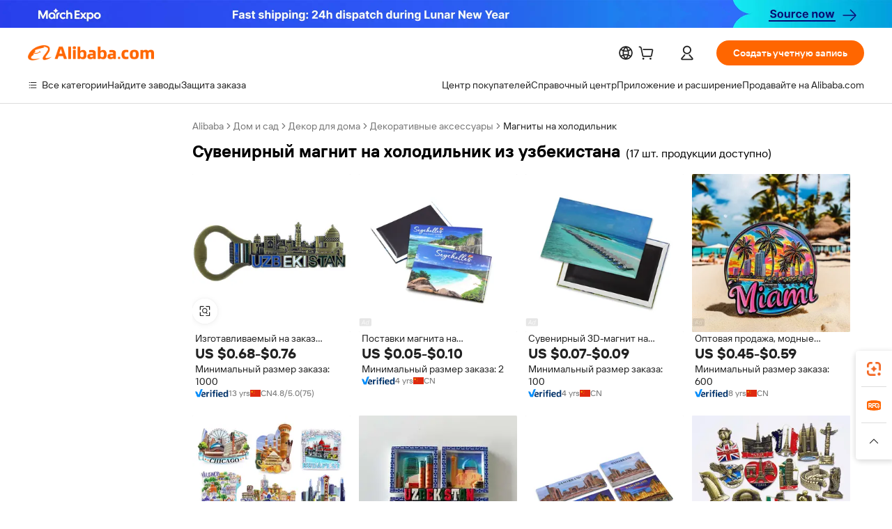

--- FILE ---
content_type: text/html;charset=UTF-8
request_url: https://russian.alibaba.com/g/uzbekistan-souvenir-fridge-magnet.html
body_size: 170233
content:

<!-- screen_content -->

    <!-- tangram:5410 begin-->
    <!-- tangram:529998 begin-->
    
<!DOCTYPE html>
<html lang="ru" dir="ltr">
  <head>
        <script>
      window.__BB = {
        scene: window.__bb_scene || 'traffic-free-goods'
      };
      window.__BB.BB_CWV_IGNORE = {
          lcp_element: ['#icbu-buyer-pc-top-banner'],
          lcp_url: ['https://img.alicdn.com/imgextra/i3/O1CN014NTKzW22X8flJKD8S_!!6000000007129-2-tps-526-1062.png'],
        };
      window._timing = {}
      window._timing.first_start = Date.now();
      window.needLoginInspiration = Boolean(false);
      // 变量用于标记页面首次可见时间
      let firstVisibleTime = null;
      if (typeof document.hidden !== 'undefined') {
        // 页面首次加载时直接统计
        if (!document.hidden) {
          firstVisibleTime = Date.now();
          window.__BB_timex = 1
        } else {
          // 页面不可见时监听 visibilitychange 事件
          document.addEventListener('visibilitychange', () => {
            if (!document.hidden) {
              firstVisibleTime = Date.now();
              window.__BB_timex = firstVisibleTime - window.performance.timing.navigationStart
              window.__BB.firstVisibleTime = window.__BB_timex
              console.log("Page became visible after "+ window.__BB_timex + " ms");
            }
          }, { once: true });  // 确保只触发一次
        }
      } else {
        console.warn('Page Visibility API is not supported in this browser.');
      }
    </script>
        <meta name="data-spm" content="a2700">
        <meta name="aplus-xplug" content="NONE">
        <meta name="aplus-icbu-disable-umid" content="1">
        <meta name="google-translate-customization" content="9de59014edaf3b99-22e1cf3b5ca21786-g00bb439a5e9e5f8f-f">
    <meta name="yandex-verification" content="25a76ba8e4443bb3" />
    <meta name="msvalidate.01" content="E3FBF0E89B724C30844BF17C59608E8F" />
    <meta name="viewport" content="width=device-width, initial-scale=1.0, maximum-scale=5.0, user-scalable=yes">
        <link rel="preconnect" href="https://s.alicdn.com/" crossorigin>
    <link rel="dns-prefetch" href="https://s.alicdn.com">
                        <link rel="preload" href="https://s.alicdn.com/@g/alilog/??aplus_plugin_icbufront/index.js,mlog/aplus_v2.js" as="script">
        <link rel="preload" href="https://s.alicdn.com/@img/imgextra/i2/O1CN0153JdbU26g4bILVOyC_!!6000000007690-2-tps-418-58.png" as="image">
        <script>
            window.__APLUS_ABRATE__ = {
        perf_group: 'base64cached',
        scene: "traffic-free-goods",
      };
    </script>
    <meta name="aplus-mmstat-timeout" content="15000">
        <meta content="text/html; charset=utf-8" http-equiv="Content-Type">
          <title>Магниты на холодильник с сувенирами из Узбекистана — персонализированные и прочные</title>
      <meta name="keywords" content="fridge magnet,custom fridge magnet,fridge magnet making machine">
      <meta name="description" content="Приобретите нашу коллекцию сувенирных магнитов на холодильник Узбекистана. Настраиваемые и долговечные, эти магниты идеально подходят для продвижения туризма и проведения особых мероприятий.">
            <meta name="pagetiming-rate" content="9">
      <meta name="pagetiming-resource-rate" content="4">
                    <link rel="canonical" href="https://russian.alibaba.com/g/uzbekistan-souvenir-fridge-magnet.html">
                              <link rel="alternate" hreflang="fr" href="https://french.alibaba.com/g/uzbekistan-souvenir-fridge-magnet.html">
                  <link rel="alternate" hreflang="de" href="https://german.alibaba.com/g/uzbekistan-souvenir-fridge-magnet.html">
                  <link rel="alternate" hreflang="pt" href="https://portuguese.alibaba.com/g/uzbekistan-souvenir-fridge-magnet.html">
                  <link rel="alternate" hreflang="it" href="https://italian.alibaba.com/g/uzbekistan-souvenir-fridge-magnet.html">
                  <link rel="alternate" hreflang="es" href="https://spanish.alibaba.com/g/uzbekistan-souvenir-fridge-magnet.html">
                  <link rel="alternate" hreflang="ru" href="https://russian.alibaba.com/g/uzbekistan-souvenir-fridge-magnet.html">
                  <link rel="alternate" hreflang="ko" href="https://korean.alibaba.com/g/uzbekistan-souvenir-fridge-magnet.html">
                  <link rel="alternate" hreflang="ar" href="https://arabic.alibaba.com/g/uzbekistan-souvenir-fridge-magnet.html">
                  <link rel="alternate" hreflang="ja" href="https://japanese.alibaba.com/g/uzbekistan-souvenir-fridge-magnet.html">
                  <link rel="alternate" hreflang="tr" href="https://turkish.alibaba.com/g/uzbekistan-souvenir-fridge-magnet.html">
                  <link rel="alternate" hreflang="th" href="https://thai.alibaba.com/g/uzbekistan-souvenir-fridge-magnet.html">
                  <link rel="alternate" hreflang="vi" href="https://vietnamese.alibaba.com/g/uzbekistan-souvenir-fridge-magnet.html">
                  <link rel="alternate" hreflang="nl" href="https://dutch.alibaba.com/g/uzbekistan-souvenir-fridge-magnet.html">
                  <link rel="alternate" hreflang="he" href="https://hebrew.alibaba.com/g/uzbekistan-souvenir-fridge-magnet.html">
                  <link rel="alternate" hreflang="id" href="https://indonesian.alibaba.com/g/uzbekistan-souvenir-fridge-magnet.html">
                  <link rel="alternate" hreflang="hi" href="https://hindi.alibaba.com/g/uzbekistan-souvenir-fridge-magnet.html">
                  <link rel="alternate" hreflang="en" href="https://www.alibaba.com/showroom/uzbekistan-souvenir-fridge-magnet.html">
                  <link rel="alternate" hreflang="zh" href="https://chinese.alibaba.com/g/uzbekistan-souvenir-fridge-magnet.html">
                  <link rel="alternate" hreflang="x-default" href="https://www.alibaba.com/showroom/uzbekistan-souvenir-fridge-magnet.html">
                                        <script>
      // Aplus 配置自动打点
      var queue = window.goldlog_queue || (window.goldlog_queue = []);
      var tags = ["button", "a", "div", "span", "i", "svg", "input", "li", "tr"];
      queue.push(
        {
          action: 'goldlog.appendMetaInfo',
          arguments: [
            'aplus-auto-exp',
            [
              {
                logkey: '/sc.ug_msite.new_product_exp',
                cssSelector: '[data-spm-exp]',
                props: ["data-spm-exp"],
              },
              {
                logkey: '/sc.ug_pc.seolist_product_exp',
                cssSelector: '.traffic-card-gallery',
                props: ["data-spm-exp"],
              }
            ]
          ]
        }
      )
      queue.push({
        action: 'goldlog.setMetaInfo',
        arguments: ['aplus-auto-clk', JSON.stringify(tags.map(tag =>({
          "logkey": "/sc.ug_msite.new_product_clk",
          tag,
          "filter": "data-spm-clk",
          "props": ["data-spm-clk"]
        })))],
      });
    </script>
  </head>
  <div id="icbu-header"><div id="the-new-header" data-version="4.4.0" data-tnh-auto-exp="tnh-expose" data-scenes="search-products" style="position: relative;background-color: #fff;border-bottom: 1px solid #ddd;box-sizing: border-box; font-family:Inter,SF Pro Text,Roboto,Helvetica Neue,Helvetica,Tahoma,Arial,PingFang SC,Microsoft YaHei;"><div style="display: flex;align-items:center;height: 72px;min-width: 1200px;max-width: 1580px;margin: 0 auto;padding: 0 40px;box-sizing: border-box;"><img style="height: 29px; width: 209px;" src="https://s.alicdn.com/@img/imgextra/i2/O1CN0153JdbU26g4bILVOyC_!!6000000007690-2-tps-418-58.png" alt="" /></div><div style="min-width: 1200px;max-width: 1580px;margin: 0 auto;overflow: hidden;font-size: 14px;display: flex;justify-content: space-between;padding: 0 40px;box-sizing: border-box;"><div style="display: flex; align-items: center; justify-content: space-between"><div style="position: relative; height: 36px; padding: 0 28px 0 20px">All categories</div><div style="position: relative; height: 36px; padding-right: 28px">Featured selections</div><div style="position: relative; height: 36px">Trade Assurance</div></div><div style="display: flex; align-items: center; justify-content: space-between"><div style="position: relative; height: 36px; padding-right: 28px">Buyer Central</div><div style="position: relative; height: 36px; padding-right: 28px">Help Center</div><div style="position: relative; height: 36px; padding-right: 28px">Get the app</div><div style="position: relative; height: 36px">Become a supplier</div></div></div></div></div></div>
  <body data-spm="7724857" style="min-height: calc(100vh + 1px)"><script 
id="beacon-aplus"   
src="//s.alicdn.com/@g/alilog/??aplus_plugin_icbufront/index.js,mlog/aplus_v2.js"
exparams="aplus=async&userid=&aplus&ali_beacon_id=&ali_apache_id=&ali_apache_track=&ali_apache_tracktmp=&eagleeye_traceid=21033c8e17701116983514291e07fe&ip=3%2e135%2e221%2e58&dmtrack_c={ali%5fresin%5ftrace%3dse%5frst%3dnull%7csp%5fviewtype%3dY%7cset%3d3%7cser%3d1007%7cpageId%3daeb0b5a6053242f1ba8a062aa260aa79%7cm%5fpageid%3dnull%7cpvmi%3d7fbba4c0024244ee854094db4ffdfd69%7csek%5fsepd%3d%25D1%2581%25D1%2583%25D0%25B2%25D0%25B5%25D0%25BD%25D0%25B8%25D1%2580%25D0%25BD%25D1%258B%25D0%25B9%2b%25D0%25BC%25D0%25B0%25D0%25B3%25D0%25BD%25D0%25B8%25D1%2582%2b%25D0%25BD%25D0%25B0%2b%25D1%2585%25D0%25BE%25D0%25BB%25D0%25BE%25D0%25B4%25D0%25B8%25D0%25BB%25D1%258C%25D0%25BD%25D0%25B8%25D0%25BA%2b%25D0%25B8%25D0%25B7%2b%25D1%2583%25D0%25B7%25D0%25B1%25D0%25B5%25D0%25BA%25D0%25B8%25D1%2581%25D1%2582%25D0%25B0%25D0%25BD%25D0%25B0%7csek%3duzbekistan%2bsouvenir%2bfridge%2bmagnet%7cse%5fpn%3d1%7cp4pid%3d100ee11c%2d592a%2d458c%2d9b72%2d45a8e9b23e70%7csclkid%3dnull%7cforecast%5fpost%5fcate%3dnull%7cseo%5fnew%5fuser%5fflag%3dfalse%7ccategoryId%3d100004562%7cseo%5fsearch%5fmodel%5fupgrade%5fv2%3d2025070801%7cseo%5fmodule%5fcard%5f20240624%3d202406242%7clong%5ftext%5fgoogle%5ftranslate%5fv2%3d2407142%7cseo%5fcontent%5ftd%5fbottom%5ftext%5fupdate%5fkey%3d2025070801%7cseo%5fsearch%5fmodel%5fupgrade%5fv3%3d2025072201%7cdamo%5falt%5freplace%3d2485818%7cseo%5fsearch%5fmodel%5fmulti%5fupgrade%5fv3%3d2025081101%7cwap%5fcross%3d2007659%7cwap%5fcs%5faction%3d2005494%7cAPP%5fVisitor%5fActive%3d26700%7cseo%5fshowroom%5fgoods%5fmix%3d2005244%7cpc%5fcard%5fchore%3d2026011502%7cseo%5fdefault%5fcached%5flong%5ftext%5ffrom%5fnew%5fkeyword%5fstep%3d2024122502%7cshowroom%5fgeneral%5ftemplate%3d2005292%7cshowroom%5freview%3d20230308%7cwap%5fcs%5ftext%3dnull%7cstructured%5fdata%3d2025052702%7cseo%5fmulti%5fstyle%5ftext%5fupdate%3d2511181%7cpc%5fnew%5fheader%3dnull%7cseo%5fmeta%5fcate%5ftemplate%5fv1%3d2025042401%7cseo%5fmeta%5ftd%5fsearch%5fkeyword%5fstep%5fv1%3d2025040999%7cshowroom%5fft%5flong%5ftext%5fbaks%3d80802%7cAPP%5fGrowing%5fBuyer%5fHigh%5fIntent%5fActive%3d25486%7cshowroom%5fpc%5fv2019%3d2104%7cAPP%5fProspecting%5fBuyer%3d26712%7ccache%5fcontrol%3d2481986%7cAPP%5fChurned%5fCore%5fBuyer%3d25463%7cseo%5fdefault%5fcached%5flong%5ftext%5fstep%3d24110802%7camp%5flighthouse%5fscore%5fimage%3d19657%7cseo%5fft%5ftranslate%5fgemini%3d25012003%7cwap%5fnode%5fssr%3d2015725%7cdataphant%5fopen%3d27030%7clongtext%5fmulti%5fstyle%5fexpand%5frussian%3d2510142%7cseo%5flongtext%5fgoogle%5fdata%5fsection%3d25021702%7cindustry%5fpopular%5ffloor%3dnull%7cwap%5fad%5fgoods%5fproduct%5finterval%3dnull%7cseo%5fgoods%5fbootom%5fwholesale%5flink%3d2486162%7cseo%5fmiddle%5fwholesale%5flink%3d2486164%7cseo%5fkeyword%5faatest%3d9%7cft%5flong%5ftext%5fenpand%5fstep2%3d121602%7cseo%5fft%5flongtext%5fexpand%5fstep3%3d25012102%7cseo%5fwap%5fheadercard%3d2006288%7cAPP%5fChurned%5fInactive%5fVisitor%3d25497%7cAPP%5fGrowing%5fBuyer%5fHigh%5fIntent%5fInactive%3d25484%7cseo%5fmeta%5ftd%5fmulti%5fkey%3d2025061801%7ctop%5frecommend%5f20250120%3d202501201%7clongtext%5fmulti%5fstyle%5fexpand%5ffrench%5fcopy%3d25091802%7clongtext%5fmulti%5fstyle%5fexpand%5ffrench%5fcopy%5fcopy%3d25092502%7clong%5ftext%5fpaa%3d220901%7cseo%5ffloor%5fexp%3dnull%7cseo%5fshowroom%5falgo%5flink%3d17764%7cseo%5fmeta%5ftd%5faib%5fgeneral%5fkey%3d2025091900%7ccountry%5findustry%3d202311033%7cshowroom%5fft%5flong%5ftext%5fenpand%5fstep1%3d101102%7cseo%5fshowroom%5fnorel%3dnull%7cplp%5fstyle%5f25%5fpc%3d202505222%7cseo%5fggs%5flayer%3d10010%7cquery%5fmutil%5flang%5ftranslate%3d2025060300%7cseo%5fsearch%5fmulti%5fsearch%5ftype%5fv2%3d2026012201%7cAPP%5fChurned%5fBuyer%3d25468%7cstream%5frender%5fperf%5fopt%3d2309181%7cwap%5fgoods%3d2007383%7cseo%5fshowroom%5fsimilar%5f20240614%3d202406142%7cchinese%5fopen%3d6307%7cquery%5fgpt%5ftranslate%3d20240820%7cad%5fproduct%5finterval%3dnull%7camp%5fto%5fpwa%3d2007359%7cplp%5faib%5fmulti%5fai%5fmeta%3d20250401%7cwap%5fsupplier%5fcontent%3dnull%7cpc%5ffree%5frefactoring%3d20220315%7cAPP%5fGrowing%5fBuyer%5fInactive%3d25476%7csso%5foem%5ffloor%3dnull%7cseo%5fpc%5fnew%5fview%5f20240807%3d202408072%7cseo%5fbottom%5ftext%5fentity%5fkey%5fcopy%3d2025062400%7cstream%5frender%3d433763%7cseo%5fmodule%5fcard%5f20240424%3d202404241%7cseo%5ftitle%5freplace%5f20191226%3d5841%7clongtext%5fmulti%5fstyle%5fexpand%3d25090802%7cgoogleweblight%3d6516%7clighthouse%5fbase64%3dnull%7cAPP%5fProspecting%5fBuyer%5fActive%3d26715%7cad%5fgoods%5fproduct%5finterval%3dnull%7cseo%5fbottom%5fdeep%5fextend%5fkw%5fkey%3d2025071101%7clongtext%5fmulti%5fstyle%5fexpand%5fturkish%3d25102802%7cilink%5fuv%3d20240911%7cwap%5flist%5fwakeup%3d2005832%7ctpp%5fcrosslink%5fpc%3d20205311%7cseo%5ftop%5fbooth%3d18501%7cAPP%5fGrowing%5fBuyer%5fLess%5fActive%3d25472%7cseo%5fsearch%5fmodel%5fupgrade%5frank%3d2025092401%7cgoodslayer%3d7977%7cft%5flong%5ftext%5ftranslate%5fexpand%5fstep1%3d24110802%7cseo%5fheaderstyle%5ftraffic%5fkey%5fv1%3d2025072100%7ccrosslink%5fswitch%3d2008141%7cp4p%5foutline%3d20240328%7cseo%5fmeta%5ftd%5faib%5fv2%5fkey%3d2025091800%7crts%5fmulti%3d2008404%7cseo%5fad%5foptimization%5fkey%5fv2%3d2025072300%7cAPP%5fVisitor%5fLess%5fActive%3d26698%7cseo%5fsearch%5franker%5fid%3d2025112401%7cplp%5fstyle%5f25%3d202505192%7ccdn%5fvm%3d2007368%7cwap%5fad%5fproduct%5finterval%3dnull%7cseo%5fsearch%5fmodel%5fmulti%5fupgrade%5frank%3d2025092401%7cpc%5fcard%5fshare%3d2025081201%7cAPP%5fGrowing%5fBuyer%5fHigh%5fIntent%5fLess%5fActive%3d25480%7cgoods%5ftitle%5fsubstitute%3d9619%7cwap%5fscreen%5fexp%3d2025081400%7creact%5fheader%5ftest%3d202502182%7cpc%5fcs%5fcolor%3dnull%7cshowroom%5fft%5flong%5ftext%5ftest%3d72502%7cone%5ftap%5flogin%5fABTest%3d202308153%7cseo%5fhyh%5fshow%5ftags%3dnull%7cplp%5fstructured%5fdata%3d2508182%7cguide%5fdelete%3d2008526%7cseo%5findustry%5ftemplate%3dnull%7cseo%5fmeta%5ftd%5fmulti%5fes%5fkey%3d2025073101%7cseo%5fshowroom%5fdata%5fmix%3d19888%7csso%5ftop%5franking%5ffloor%3d20031%7cseo%5ftd%5fdeep%5fupgrade%5fkey%5fv3%3d2025081101%7cwap%5fue%5fone%3d2025111401%7cshowroom%5fto%5frts%5flink%3d2008480%7ccountrysearch%5ftest%3dnull%7cchannel%5famp%5fto%5fpwa%3d2008435%7cseo%5fmulti%5fstyles%5flong%5ftext%3d2503172%7cseo%5fmeta%5ftext%5fmutli%5fcate%5ftemplate%5fv1%3d2025080801%7cseo%5fdefault%5fcached%5fmutil%5flong%5ftext%5fstep%3d24110436%7cseo%5faction%5fpoint%5ftype%3d22823%7cseo%5faib%5ftd%5flaunch%5f20240828%5fcopy%3d202408282%7cseo%5fshowroom%5fwholesale%5flink%3d2486142%7cseo%5fperf%5fimprove%3d2023999%7cseo%5fwap%5flist%5fbounce%5f01%3d2063%7cseo%5fwap%5flist%5fbounce%5f02%3d2128%7cAPP%5fGrowing%5fBuyer%5fActive%3d25491%7cvideolayer%3dnull%7cvideo%5fplay%3dnull%7cwap%5fcard%5fchore%3d2026011601%7cAPP%5fChurned%5fMember%5fInactive%3d25499%7cseo%5fgoogle%5fnew%5fstruct%3d438326%7cicbu%5falgo%5fp4p%5fseo%5fad%3d2025072300%7ctpp%5ftrace%3dseoKeyword%2dseoKeyword%5fv3%2dproduct%2dPRODUCT%5fFAIL}&pageid=0387dd3a210309561770111698&hn=ensearchweb033003009086%2erg%2dus%2deast%2eus68&asid=AQAAAADSwoFpDbrAUQAAAAD+jQ9XC2zbkA==&treq=&tres=" async>
</script>
            <style>body{background-color:white;}.no-scrollbar.il-sticky.il-top-0.il-max-h-\[100vh\].il-w-\[200px\].il-flex-shrink-0.il-flex-grow-0.il-overflow-y-scroll{background-color:#FFF;padding-left:12px}</style>
                    <!-- tangram:530006 begin-->
<!--  -->
 <style>
   @keyframes il-spin {
     to {
       transform: rotate(360deg);
     }
   }
   @keyframes il-pulse {
     50% {
       opacity: 0.5;
     }
   }
   .traffic-card-gallery {display: flex;position: relative;flex-direction: column;justify-content: flex-start;border-radius: 0.5rem;background-color: #fff;padding: 0.5rem 0.5rem 1rem;overflow: hidden;font-size: 0.75rem;line-height: 1rem;}
   .traffic-card-list {display: flex;position: relative;flex-direction: row;justify-content: flex-start;border-bottom-width: 1px;background-color: #fff;padding: 1rem;height: 292px;overflow: hidden;font-size: 0.75rem;line-height: 1rem;}
   .product-price {
     b {
       font-size: 22px;
     }
   }
   .skel-loading {
       animation: il-pulse 2s cubic-bezier(0.4, 0, 0.6, 1) infinite;background-color: hsl(60, 4.8%, 95.9%);
   }
 </style>
<div id="first-cached-card">
  <div style="box-sizing:border-box;display: flex;position: absolute;left: 0;right: 0;margin: 0 auto;z-index: 1;min-width: 1200px;max-width: 1580px;padding: 0.75rem 3.25rem 0;pointer-events: none;">
    <!--页面左侧区域-->
    <div style="width: 200px;padding-top: 1rem;padding-left:12px; background-color: #fff;border-radius: 0.25rem">
      <div class="skel-loading" style="height: 1.5rem;width: 50%;border-radius: 0.25rem;"></div>
      <div style="margin-top: 1rem;margin-bottom: 1rem;">
        <div class="skel-loading" style="height: 1rem;width: calc(100% * 5 / 6);"></div>
        <div
          class="skel-loading"
          style="margin-top: 1rem;height: 1rem;width: calc(100% * 8 / 12);"
        ></div>
        <div class="skel-loading" style="margin-top: 1rem;height: 1rem;width: 75%;"></div>
        <div
          class="skel-loading"
          style="margin-top: 1rem;height: 1rem;width: calc(100% * 7 / 12);"
        ></div>
      </div>
      <div class="skel-loading" style="height: 1.5rem;width: 50%;border-radius: 0.25rem;"></div>
      <div style="margin-top: 1rem;margin-bottom: 1rem;">
        <div class="skel-loading" style="height: 1rem;width: calc(100% * 5 / 6);"></div>
        <div
          class="skel-loading"
          style="margin-top: 1rem;height: 1rem;width: calc(100% * 8 / 12);"
        ></div>
        <div class="skel-loading" style="margin-top: 1rem;height: 1rem;width: 75%;"></div>
        <div
          class="skel-loading"
          style="margin-top: 1rem;height: 1rem;width: calc(100% * 7 / 12);"
        ></div>
      </div>
      <div class="skel-loading" style="height: 1.5rem;width: 50%;border-radius: 0.25rem;"></div>
      <div style="margin-top: 1rem;margin-bottom: 1rem;">
        <div class="skel-loading" style="height: 1rem;width: calc(100% * 5 / 6);"></div>
        <div
          class="skel-loading"
          style="margin-top: 1rem;height: 1rem;width: calc(100% * 8 / 12);"
        ></div>
        <div class="skel-loading" style="margin-top: 1rem;height: 1rem;width: 75%;"></div>
        <div
          class="skel-loading"
          style="margin-top: 1rem;height: 1rem;width: calc(100% * 7 / 12);"
        ></div>
      </div>
      <div class="skel-loading" style="height: 1.5rem;width: 50%;border-radius: 0.25rem;"></div>
      <div style="margin-top: 1rem;margin-bottom: 1rem;">
        <div class="skel-loading" style="height: 1rem;width: calc(100% * 5 / 6);"></div>
        <div
          class="skel-loading"
          style="margin-top: 1rem;height: 1rem;width: calc(100% * 8 / 12);"
        ></div>
        <div class="skel-loading" style="margin-top: 1rem;height: 1rem;width: 75%;"></div>
        <div
          class="skel-loading"
          style="margin-top: 1rem;height: 1rem;width: calc(100% * 7 / 12);"
        ></div>
      </div>
      <div class="skel-loading" style="height: 1.5rem;width: 50%;border-radius: 0.25rem;"></div>
      <div style="margin-top: 1rem;margin-bottom: 1rem;">
        <div class="skel-loading" style="height: 1rem;width: calc(100% * 5 / 6);"></div>
        <div
          class="skel-loading"
          style="margin-top: 1rem;height: 1rem;width: calc(100% * 8 / 12);"
        ></div>
        <div class="skel-loading" style="margin-top: 1rem;height: 1rem;width: 75%;"></div>
        <div
          class="skel-loading"
          style="margin-top: 1rem;height: 1rem;width: calc(100% * 7 / 12);"
        ></div>
      </div>
      <div class="skel-loading" style="height: 1.5rem;width: 50%;border-radius: 0.25rem;"></div>
      <div style="margin-top: 1rem;margin-bottom: 1rem;">
        <div class="skel-loading" style="height: 1rem;width: calc(100% * 5 / 6);"></div>
        <div
          class="skel-loading"
          style="margin-top: 1rem;height: 1rem;width: calc(100% * 8 / 12);"
        ></div>
        <div class="skel-loading" style="margin-top: 1rem;height: 1rem;width: 75%;"></div>
        <div
          class="skel-loading"
          style="margin-top: 1rem;height: 1rem;width: calc(100% * 7 / 12);"
        ></div>
      </div>
    </div>
    <!--页面主体区域-->
    <div style="flex: 1 1 0%; overflow: hidden;padding: 0.5rem 0.5rem 0.5rem 1.5rem">
      <div style="height: 1.25rem;margin-bottom: 1rem;"></div>
      <!-- keywords -->
      <div style="margin-bottom: 1rem;height: 1.75rem;font-weight: 700;font-size: 1.25rem;line-height: 1.75rem;"></div>
      <!-- longtext -->
            <div style="width: 26%;pointer-events: auto">
        <div class="traffic-card-gallery">
          <!-- ProductImage -->
          <a href="//www.alibaba.com/product-detail/Custom-Uzbekistan-City-Tourist-Souvenir-Bottle_1600603186458.html?from=SEO" target="_blank" style="position: relative;margin-bottom: 0.5rem;aspect-ratio: 1;overflow: hidden;">
            <div style="display: flex; overflow: hidden">
              <div style="position: relative;margin: 0;width: 100%;min-width: 0;flex-shrink: 0;flex-grow: 0;flex-basis: 100%;padding: 0;">
                <img style="position: relative; aspect-ratio: 1; width: 100%" src="[data-uri]" loading="eager" />
                <div style="position: absolute;left: 0;bottom: 0;right: 0;top: 0;background-color: #000;opacity: 0.05;"></div>
              </div>
            </div>
          </a>
          <div style="display: flex;flex: 1 1 0%;flex-direction: column;justify-content: space-between;">
            <div>
              <a class="skel-loading" style="margin-top: 0.5rem;display:inline-block;width:100%;height:1rem;" href="//www.alibaba.com/product-detail/Custom-Uzbekistan-City-Tourist-Souvenir-Bottle_1600603186458.html" target="_blank"></a>
              <a class="skel-loading" style="margin-top: 0.125rem;display:inline-block;width:100%;height:1rem;" href="//www.alibaba.com/product-detail/Custom-Uzbekistan-City-Tourist-Souvenir-Bottle_1600603186458.html" target="_blank"></a>
              <div class="skel-loading" style="margin-top: 0.25rem;height:1.625rem;width:75%"></div>
              <div class="skel-loading" style="margin-top: 0.5rem;height: 1rem;width:50%"></div>
              <div class="skel-loading" style="margin-top:0.25rem;height:1rem;width:25%"></div>
            </div>
          </div>

        </div>
      </div>

    </div>
  </div>
</div>
<!-- tangram:530006 end-->
            <style>.component-left-filter-callback{display:flex;position:relative;margin-top:10px;height:1200px}.component-left-filter-callback img{width:200px}.component-left-filter-callback i{position:absolute;top:5%;inset-inline-start:50%}.related-search-wrapper{padding:var(--spacing-pc-s);--tw-bg-opacity: 1;background-color:rgba(255,255,255,var(--tw-bg-opacity, 1))}.related-search-wrapper .related-search-box{margin:12px 16px}.related-search-wrapper .related-search-box .related-search-title{display:inline;float:start;color:#666;word-wrap:break-word;margin-inline-end:12px;width:13%}.related-search-wrapper .related-search-box .related-search-content{display:flex;flex-wrap:wrap}.related-search-wrapper .related-search-box .related-search-content .related-search-link{margin-inline-end:12px;width:23%;overflow:hidden;color:#666;text-overflow:ellipsis;white-space:nowrap}.product-title img{margin-inline-end:var(--spacing-pc-s);display:inline-block;height:var(--spacing-pc-l);vertical-align:sub}.product-price b{font-size:22px}.similar-icon{position:absolute;bottom:12px;z-index:2;inset-inline-end:12px}.rfq-card{display:inline-block;position:relative;box-sizing:border-box;margin-bottom:36px}.rfq-card .rfq-card-content{display:flex;position:relative;flex-direction:column;align-items:flex-start;background-size:cover;background-color:#fff;padding:12px;width:100%;height:100%}.rfq-card .rfq-card-content .rfq-card-icon{margin-top:50px}.rfq-card .rfq-card-content .rfq-card-icon img{width:45px}.rfq-card .rfq-card-content .rfq-card-top-title{margin-top:14px;color:#222;font-weight:400;font-size:16px}.rfq-card .rfq-card-content .rfq-card-title{margin-top:24px;color:#333;font-weight:800;font-size:20px}.rfq-card .rfq-card-content .rfq-card-input-box{margin-top:24px;width:100%}.rfq-card .rfq-card-content .rfq-card-input-box textarea{box-sizing:border-box;border:1px solid #ddd;border-radius:4px;background-color:#fff;padding:9px 12px;width:100%;height:88px;resize:none;color:#666;font-weight:400;font-size:13px;font-family:inherit}.rfq-card .rfq-card-content .rfq-card-button{margin-top:24px;border:1px solid #666;border-radius:16px;background-color:#fff;width:67%;color:#000;font-weight:700;font-size:14px;line-height:30px;text-align:center}[data-modulename^=ProductList-] div{contain-intrinsic-size:auto 500px}.traffic-card-gallery:hover{z-index:10}.traffic-card-gallery{position:relative;display:flex;flex-direction:column;justify-content:flex-start;overflow:hidden;border-radius:var(--radius-pc-m);--tw-bg-opacity: 1;background-color:rgba(255,255,255,var(--tw-bg-opacity, 1));padding:var(--spacing-pc-s);font-size:var(--text-pc-caption-size);line-height:var(--text-pc-caption-line-height);transition-property:box-shadow;transition-timing-function:cubic-bezier(.4,0,.2,1);transition-duration:.15s;transition-duration:var(--duration-short4);animation-duration:var(--duration-short4)}.traffic-card-list{position:relative;display:flex;height:292px;flex-direction:row;justify-content:flex-start;overflow:hidden;border-bottom-width:1px;--tw-bg-opacity: 1;background-color:rgba(255,255,255,var(--tw-bg-opacity, 1));padding:var(--spacing-pc-l);font-size:var(--text-pc-caption-size);line-height:var(--text-pc-caption-line-height)}.traffic-card-g-industry{position:relative;border-radius:var(--radius-pc-s);--tw-bg-opacity: 1;background-color:rgba(255,255,255,var(--tw-bg-opacity, 1));padding-bottom:var(--spacing-pc-m);padding-inline-end:var(--spacing-pc-m);padding-inline-start:var(--spacing-pc-m);padding-top:var(--spacing-pc-xl);font-size:var(--text-pc-body-size);line-height:var(--text-pc-body-line-height)}.module-filter-section-wrapper{max-height:none!important;overflow-x:hidden}:root{--color-brand-secondary: #FA6400;--color-semantic-promotion: #DE0505;--color-neutral-text: #222;--color-neutral-placeholder: #767676;--color-neutral-border: #DDD;--color-neutral-background: #F4F4F4;--color-neutral-container: #F8F8F8;--color-neutral-white: #FFF;--font-weight-regular: 400;--font-weight-semibold: 600;--font-weight-bold: 700;--duration-short4: .2s;--duration-medium2: .3s;--easing-in-out: cubic-bezier(.2, 0, .38, 1);--text-pc-display-s-size: 28px;--text-pc-display-s-line-height: 38px;--text-pc-heading-l-size: 24px;--text-pc-heading-l-line-height: 32px;--text-pc-heading-m-size: 20px;--text-pc-heading-m-line-height: 26px;--text-pc-heading-s-size: 16px;--text-pc-heading-s-line-height: 22px;--text-pc-body-size: 14px;--text-pc-body-line-height: 18px;--text-pc-caption-size: 12px;--text-pc-caption-line-height: 16px;--spacing-pc-none: 0px;--spacing-pc-xxs: 2px;--spacing-pc-xs: 4px;--spacing-pc-s: 8px;--spacing-pc-m: 12px;--spacing-pc-l: 16px;--spacing-pc-xl: 20px;--spacing-pc-xxl: 24px;--spacing-pc-3xl: 28px;--spacing-pc-4xl: 32px;--spacing-pc-5xl: 36px;--spacing-pc-6xl: 40px;--spacing-pc-7xl: 48px;--radius-pc-none: 0px;--radius-pc-xxs: 2px;--radius-pc-xs: 4px;--radius-pc-s: 8px;--radius-pc-m: 12px;--radius-pc-l: 16px;--radius-pc-full: 9999px;--shadow-pc-s: 0px 0px 4px 0px rgba(0, 0, 0, .05), 0px 1px 10px 0px rgba(0, 0, 0, .07)}*,:before,:after{--tw-translate-x: 0;--tw-translate-y: 0;--tw-rotate: 0;--tw-skew-x: 0;--tw-skew-y: 0;--tw-scale-x: 1;--tw-scale-y: 1;--tw-ring-inset: ;--tw-ring-offset-width: 0px;--tw-ring-offset-color: #fff;--tw-ring-color: rgba(59, 130, 246, .5);--tw-ring-offset-shadow: 0 0 rgba(0,0,0,0);--tw-ring-shadow: 0 0 rgba(0,0,0,0);--tw-shadow: 0 0 rgba(0,0,0,0)}::backdrop{--tw-translate-x: 0;--tw-translate-y: 0;--tw-rotate: 0;--tw-skew-x: 0;--tw-skew-y: 0;--tw-scale-x: 1;--tw-scale-y: 1;--tw-ring-inset: ;--tw-ring-offset-width: 0px;--tw-ring-offset-color: #fff;--tw-ring-color: rgba(59, 130, 246, .5);--tw-ring-offset-shadow: 0 0 rgba(0,0,0,0);--tw-ring-shadow: 0 0 rgba(0,0,0,0);--tw-shadow: 0 0 rgba(0,0,0,0)}/*! tailwindcss v3.4.17 | MIT License | https://tailwindcss.com
 */*,:before,:after{box-sizing:border-box;border-width:0;border-style:solid;border-color:#e5e7eb}html,:host{line-height:1.5;-webkit-text-size-adjust:100%;-moz-tab-size:4;-o-tab-size:4;tab-size:4;font-family:Alibaba B2B Sans,-apple-system,BlinkMacSystemFont,Segoe UI,Roboto,Helvetica Neue,Arial,sans-serif;font-feature-settings:normal;font-variation-settings:normal;-webkit-tap-highlight-color:transparent}body{margin:0;line-height:inherit}hr{height:0;color:inherit;border-top-width:1px}abbr:where([title]){text-decoration:underline;-webkit-text-decoration:underline dotted;text-decoration:underline dotted}h1,h2,h3,h4,h5,h6{font-size:inherit;font-weight:inherit}a{color:inherit;text-decoration:inherit}b,strong{font-weight:bolder}code,kbd,samp,pre{font-family:ui-monospace,SFMono-Regular,Menlo,Monaco,Consolas,Liberation Mono,Courier New,monospace;font-feature-settings:normal;font-variation-settings:normal;font-size:1em}small{font-size:80%}sub,sup{font-size:75%;line-height:0;position:relative;vertical-align:baseline}sub{bottom:-.25em}sup{top:-.5em}table{text-indent:0;border-color:inherit;border-collapse:collapse}button,input,optgroup,select,textarea{font-family:inherit;font-feature-settings:inherit;font-variation-settings:inherit;font-size:100%;font-weight:inherit;line-height:inherit;letter-spacing:inherit;color:inherit;margin:0;padding:0}button,select{text-transform:none}button,input:where([type=button]),input:where([type=reset]),input:where([type=submit]){-webkit-appearance:button;background-color:transparent;background-image:none}:-moz-focusring{outline:auto}:-moz-ui-invalid{box-shadow:none}progress{vertical-align:baseline}::-webkit-inner-spin-button,::-webkit-outer-spin-button{height:auto}[type=search]{-webkit-appearance:textfield;outline-offset:-2px}::-webkit-search-decoration{-webkit-appearance:none}::-webkit-file-upload-button{-webkit-appearance:button;font:inherit}summary{display:list-item}blockquote,dl,dd,h1,h2,h3,h4,h5,h6,hr,figure,p,pre{margin:0}fieldset{margin:0;padding:0}legend{padding:0}ol,ul,menu{list-style:none;margin:0;padding:0}dialog{padding:0}textarea{resize:vertical}input::-moz-placeholder,textarea::-moz-placeholder{opacity:1;color:#9ca3af}input::placeholder,textarea::placeholder{opacity:1;color:#9ca3af}button,[role=button]{cursor:pointer}:disabled{cursor:default}img,svg,video,canvas,audio,iframe,embed,object{display:block;vertical-align:middle}img,video{max-width:100%;height:auto}[hidden]:where(:not([hidden=until-found])){display:none}.il-sr-only{position:absolute;width:1px;height:1px;padding:0;margin:-1px;overflow:hidden;clip:rect(0,0,0,0);white-space:nowrap;border-width:0}.il-pointer-events-none{pointer-events:none}.il-invisible{visibility:hidden}.il-fixed{position:fixed}.il-absolute{position:absolute}.il-relative{position:relative}.il-sticky{position:sticky}.il-inset-0{inset:var(--spacing-pc-none)}.il--bottom-12{bottom:calc(var(--spacing-pc-7xl) * -1)}.il--top-12{top:calc(var(--spacing-pc-7xl) * -1)}.il-bottom-0{bottom:var(--spacing-pc-none)}.il-bottom-10{bottom:var(--spacing-pc-6xl)}.il-bottom-2{bottom:var(--spacing-pc-s)}.il-bottom-3{bottom:var(--spacing-pc-m)}.il-bottom-4{bottom:var(--spacing-pc-l)}.il-end-0{inset-inline-end:var(--spacing-pc-none)}.il-end-2{inset-inline-end:var(--spacing-pc-s)}.il-end-3{inset-inline-end:var(--spacing-pc-m)}.il-end-4{inset-inline-end:var(--spacing-pc-l)}.il-left-0{left:var(--spacing-pc-none)}.il-left-3{left:var(--spacing-pc-m)}.il-right-0{right:var(--spacing-pc-none)}.il-right-2{right:var(--spacing-pc-s)}.il-right-3{right:var(--spacing-pc-m)}.il-start-0{inset-inline-start:var(--spacing-pc-none)}.il-start-1\/2{inset-inline-start:50%}.il-start-2{inset-inline-start:var(--spacing-pc-s)}.il-start-3{inset-inline-start:var(--spacing-pc-m)}.il-start-\[50\%\]{inset-inline-start:50%}.il-top-0{top:var(--spacing-pc-none)}.il-top-1\/2{top:50%}.il-top-16{top:64px}.il-top-4{top:var(--spacing-pc-l)}.il-top-\[50\%\]{top:50%}.il-top-full{top:100%}.il-z-0{z-index:0}.il-z-10{z-index:10}.il-z-50{z-index:50}.il-z-\[1\]{z-index:1}.il-z-\[9999\]{z-index:9999}.il-col-span-4{grid-column:span 4 / span 4}.il-m-0{margin:var(--spacing-pc-none)}.il-m-3{margin:var(--spacing-pc-m)}.il-m-auto{margin:auto}.il-mx-auto{margin-left:auto;margin-right:auto}.il-my-3{margin-top:var(--spacing-pc-m);margin-bottom:var(--spacing-pc-m)}.il-my-5{margin-top:var(--spacing-pc-xl);margin-bottom:var(--spacing-pc-xl)}.il-my-auto{margin-top:auto;margin-bottom:auto}.\!il-mb-4{margin-bottom:var(--spacing-pc-l)!important}.il--mt-4{margin-top:calc(var(--spacing-pc-l) * -1)}.il-mb-0{margin-bottom:var(--spacing-pc-none)}.il-mb-1{margin-bottom:var(--spacing-pc-xs)}.il-mb-2{margin-bottom:var(--spacing-pc-s)}.il-mb-3{margin-bottom:var(--spacing-pc-m)}.il-mb-4{margin-bottom:var(--spacing-pc-l)}.il-mb-5{margin-bottom:var(--spacing-pc-xl)}.il-mb-6{margin-bottom:var(--spacing-pc-xxl)}.il-mb-8{margin-bottom:var(--spacing-pc-4xl)}.il-mb-\[-0\.75rem\]{margin-bottom:-.75rem}.il-mb-\[0\.125rem\]{margin-bottom:.125rem}.il-me-1{margin-inline-end:var(--spacing-pc-xs)}.il-me-2{margin-inline-end:var(--spacing-pc-s)}.il-me-3{margin-inline-end:var(--spacing-pc-m)}.il-me-\[2px\]{margin-inline-end:2px}.il-me-auto{margin-inline-end:auto}.il-mr-0\.5{margin-right:var(--spacing-pc-xxs)}.il-mr-1{margin-right:var(--spacing-pc-xs)}.il-mr-2{margin-right:var(--spacing-pc-s)}.il-ms-1{margin-inline-start:var(--spacing-pc-xs)}.il-ms-4{margin-inline-start:var(--spacing-pc-l)}.il-ms-5{margin-inline-start:var(--spacing-pc-xl)}.il-ms-8{margin-inline-start:var(--spacing-pc-4xl)}.il-ms-\[\.375rem\]{margin-inline-start:.375rem}.il-ms-auto{margin-inline-start:auto}.il-mt-0{margin-top:var(--spacing-pc-none)}.il-mt-0\.5{margin-top:var(--spacing-pc-xxs)}.il-mt-1{margin-top:var(--spacing-pc-xs)}.il-mt-2{margin-top:var(--spacing-pc-s)}.il-mt-3{margin-top:var(--spacing-pc-m)}.il-mt-4{margin-top:var(--spacing-pc-l)}.il-mt-6{margin-top:var(--spacing-pc-xxl)}.il-line-clamp-1{overflow:hidden;display:-webkit-box;-webkit-box-orient:vertical;-webkit-line-clamp:1}.il-line-clamp-2{overflow:hidden;display:-webkit-box;-webkit-box-orient:vertical;-webkit-line-clamp:2}.il-line-clamp-6{overflow:hidden;display:-webkit-box;-webkit-box-orient:vertical;-webkit-line-clamp:6}.il-inline-block{display:inline-block}.il-inline{display:inline}.il-flex{display:flex}.il-inline-flex{display:inline-flex}.il-grid{display:grid}.il-aspect-square{aspect-ratio:1 / 1}.il-size-5{width:var(--spacing-pc-xl);height:var(--spacing-pc-xl)}.il-h-1{height:var(--spacing-pc-xs)}.il-h-10{height:var(--spacing-pc-6xl)}.il-h-11{height:44px}.il-h-20{height:80px}.il-h-24{height:96px}.il-h-3{height:var(--spacing-pc-m)}.il-h-3\.5{height:14px}.il-h-4{height:var(--spacing-pc-l)}.il-h-40{height:160px}.il-h-6{height:var(--spacing-pc-xxl)}.il-h-8{height:var(--spacing-pc-4xl)}.il-h-9{height:var(--spacing-pc-5xl)}.il-h-\[10px\]{height:10px}.il-h-\[150px\]{height:150px}.il-h-\[152px\]{height:152px}.il-h-\[18\.25rem\]{height:18.25rem}.il-h-\[292px\]{height:292px}.il-h-\[600px\]{height:600px}.il-h-auto{height:auto}.il-h-fit{height:-moz-fit-content;height:fit-content}.il-h-full{height:100%}.il-h-screen{height:100vh}.il-max-h-\[100vh\]{max-height:100vh}.il-w-1\/2{width:50%}.il-w-10{width:var(--spacing-pc-6xl)}.il-w-10\/12{width:83.333333%}.il-w-24{width:96px}.il-w-4{width:var(--spacing-pc-l)}.il-w-6{width:var(--spacing-pc-xxl)}.il-w-64{width:256px}.il-w-7\/12{width:58.333333%}.il-w-72{width:288px}.il-w-8{width:var(--spacing-pc-4xl)}.il-w-8\/12{width:66.666667%}.il-w-9{width:var(--spacing-pc-5xl)}.il-w-9\/12{width:75%}.il-w-\[15px\]{width:15px}.il-w-\[200px\]{width:200px}.il-w-\[84px\]{width:84px}.il-w-auto{width:auto}.il-w-fit{width:-moz-fit-content;width:fit-content}.il-w-full{width:100%}.il-w-screen{width:100vw}.il-min-w-0{min-width:var(--spacing-pc-none)}.il-min-w-3{min-width:var(--spacing-pc-m)}.il-min-w-\[1200px\]{min-width:1200px}.il-max-w-\[1000px\]{max-width:1000px}.il-max-w-\[1580px\]{max-width:1580px}.il-max-w-full{max-width:100%}.il-max-w-lg{max-width:32rem}.il-flex-1{flex:1 1 0%}.il-flex-shrink-0,.il-shrink-0{flex-shrink:0}.il-flex-grow-0,.il-grow-0{flex-grow:0}.il-basis-24{flex-basis:96px}.il-basis-full{flex-basis:100%}.il-origin-\[--radix-tooltip-content-transform-origin\]{transform-origin:var(--radix-tooltip-content-transform-origin)}.il-origin-center{transform-origin:center}.il--translate-x-1\/2{--tw-translate-x: -50%;transform:translate(var(--tw-translate-x),var(--tw-translate-y)) rotate(var(--tw-rotate)) skew(var(--tw-skew-x)) skewY(var(--tw-skew-y)) scaleX(var(--tw-scale-x)) scaleY(var(--tw-scale-y))}.il--translate-y-1\/2{--tw-translate-y: -50%;transform:translate(var(--tw-translate-x),var(--tw-translate-y)) rotate(var(--tw-rotate)) skew(var(--tw-skew-x)) skewY(var(--tw-skew-y)) scaleX(var(--tw-scale-x)) scaleY(var(--tw-scale-y))}.il-translate-x-\[-50\%\]{--tw-translate-x: -50%;transform:translate(var(--tw-translate-x),var(--tw-translate-y)) rotate(var(--tw-rotate)) skew(var(--tw-skew-x)) skewY(var(--tw-skew-y)) scaleX(var(--tw-scale-x)) scaleY(var(--tw-scale-y))}.il-translate-y-\[-50\%\]{--tw-translate-y: -50%;transform:translate(var(--tw-translate-x),var(--tw-translate-y)) rotate(var(--tw-rotate)) skew(var(--tw-skew-x)) skewY(var(--tw-skew-y)) scaleX(var(--tw-scale-x)) scaleY(var(--tw-scale-y))}.il-rotate-90{--tw-rotate: 90deg;transform:translate(var(--tw-translate-x),var(--tw-translate-y)) rotate(var(--tw-rotate)) skew(var(--tw-skew-x)) skewY(var(--tw-skew-y)) scaleX(var(--tw-scale-x)) scaleY(var(--tw-scale-y))}@keyframes il-pulse{50%{opacity:.5}}.il-animate-pulse{animation:il-pulse 2s cubic-bezier(.4,0,.6,1) infinite}@keyframes il-spin{to{transform:rotate(360deg)}}.il-animate-spin{animation:il-spin 1s linear infinite}.il-cursor-pointer{cursor:pointer}.il-list-disc{list-style-type:disc}.il-grid-cols-2{grid-template-columns:repeat(2,minmax(0,1fr))}.il-grid-cols-4{grid-template-columns:repeat(4,minmax(0,1fr))}.il-flex-row{flex-direction:row}.il-flex-col{flex-direction:column}.il-flex-col-reverse{flex-direction:column-reverse}.il-flex-wrap{flex-wrap:wrap}.il-flex-nowrap{flex-wrap:nowrap}.il-items-start{align-items:flex-start}.il-items-center{align-items:center}.il-items-baseline{align-items:baseline}.il-justify-start{justify-content:flex-start}.il-justify-end{justify-content:flex-end}.il-justify-center{justify-content:center}.il-justify-between{justify-content:space-between}.il-gap-0\.5{gap:var(--spacing-pc-xxs)}.il-gap-1{gap:var(--spacing-pc-xs)}.il-gap-1\.5{gap:6px}.il-gap-10{gap:var(--spacing-pc-6xl)}.il-gap-2{gap:var(--spacing-pc-s)}.il-gap-3{gap:var(--spacing-pc-m)}.il-gap-4{gap:var(--spacing-pc-l)}.il-gap-8{gap:var(--spacing-pc-4xl)}.il-gap-\[\.0938rem\]{gap:.0938rem}.il-gap-\[\.375rem\]{gap:.375rem}.il-gap-\[0\.125rem\]{gap:.125rem}.\!il-gap-x-3{-moz-column-gap:var(--spacing-pc-m)!important;column-gap:var(--spacing-pc-m)!important}.\!il-gap-x-5{-moz-column-gap:var(--spacing-pc-xl)!important;column-gap:var(--spacing-pc-xl)!important}.\!il-gap-y-5{row-gap:var(--spacing-pc-xl)!important}.il-space-y-1\.5>:not([hidden])~:not([hidden]){--tw-space-y-reverse: 0;margin-top:calc(6px * (1 - var(--tw-space-y-reverse)));margin-top:calc(6px * calc(1 - var(--tw-space-y-reverse)));margin-bottom:calc(6px * var(--tw-space-y-reverse))}.il-space-y-4>:not([hidden])~:not([hidden]){--tw-space-y-reverse: 0;margin-top:calc(var(--spacing-pc-l) * (1 - var(--tw-space-y-reverse)));margin-top:calc(var(--spacing-pc-l) * calc(1 - var(--tw-space-y-reverse)));margin-bottom:calc(var(--spacing-pc-l) * var(--tw-space-y-reverse))}.il-overflow-hidden{overflow:hidden}.il-overflow-y-auto{overflow-y:auto}.il-overflow-y-scroll{overflow-y:scroll}.il-truncate{overflow:hidden;text-overflow:ellipsis;white-space:nowrap}.il-text-ellipsis{text-overflow:ellipsis}.il-whitespace-normal{white-space:normal}.il-whitespace-nowrap{white-space:nowrap}.il-break-normal{word-wrap:normal;word-break:normal}.il-break-words{word-wrap:break-word}.il-break-all{word-break:break-all}.il-rounded{border-radius:var(--radius-pc-xs)}.il-rounded-2xl{border-radius:var(--radius-pc-l)}.il-rounded-\[0\.5rem\]{border-radius:.5rem}.il-rounded-\[1\.25rem\]{border-radius:1.25rem}.il-rounded-full{border-radius:var(--radius-pc-full)}.il-rounded-lg{border-radius:var(--radius-pc-s)}.il-rounded-md{border-radius:6px}.il-rounded-none{border-radius:var(--radius-pc-none)}.il-rounded-sm{border-radius:var(--radius-pc-xxs)}.il-rounded-xl{border-radius:var(--radius-pc-m)}.il-rounded-t-xl{border-top-left-radius:var(--radius-pc-m);border-top-right-radius:var(--radius-pc-m)}.il-border,.il-border-\[1px\]{border-width:1px}.il-border-b,.il-border-b-\[1px\]{border-bottom-width:1px}.il-border-solid{border-style:solid}.il-border-none{border-style:none}.il-border-\[\#222\]{--tw-border-opacity: 1;border-color:rgba(34,34,34,var(--tw-border-opacity, 1))}.il-border-\[\#DDD\]{--tw-border-opacity: 1;border-color:rgba(221,221,221,var(--tw-border-opacity, 1))}.il-border-neutral-border{border-color:var(--color-neutral-border)}.il-border-neutral-text{border-color:var(--color-neutral-text)}.il-bg-\[\#E7EDFF\]{--tw-bg-opacity: 1;background-color:rgba(231,237,255,var(--tw-bg-opacity, 1))}.il-bg-\[\#F8F8F8\]{--tw-bg-opacity: 1;background-color:rgba(248,248,248,var(--tw-bg-opacity, 1))}.il-bg-black{--tw-bg-opacity: 1;background-color:rgba(0,0,0,var(--tw-bg-opacity, 1))}.il-bg-black\/60{background-color:#0009}.il-bg-brand-secondary{background-color:var(--color-brand-secondary)}.il-bg-gray-300{--tw-bg-opacity: 1;background-color:rgba(209,213,219,var(--tw-bg-opacity, 1))}.il-bg-neutral-background{background-color:var(--color-neutral-background)}.il-bg-neutral-container{background-color:var(--color-neutral-container)}.il-bg-neutral-white{background-color:var(--color-neutral-white)}.il-bg-orange-500{--tw-bg-opacity: 1;background-color:rgba(249,115,22,var(--tw-bg-opacity, 1))}.il-bg-transparent{background-color:transparent}.il-bg-white{--tw-bg-opacity: 1;background-color:rgba(255,255,255,var(--tw-bg-opacity, 1))}.il-bg-opacity-80{--tw-bg-opacity: .8}.il-bg-cover{background-size:cover}.il-bg-top{background-position:top}.il-bg-no-repeat{background-repeat:no-repeat}.il-fill-black{fill:#000}.il-object-cover{-o-object-fit:cover;object-fit:cover}.il-p-0{padding:var(--spacing-pc-none)}.il-p-1{padding:var(--spacing-pc-xs)}.il-p-2{padding:var(--spacing-pc-s)}.il-p-3{padding:var(--spacing-pc-m)}.il-p-4{padding:var(--spacing-pc-l)}.il-p-5{padding:var(--spacing-pc-xl)}.il-p-6{padding:var(--spacing-pc-xxl)}.il-px-1{padding-left:var(--spacing-pc-xs);padding-right:var(--spacing-pc-xs)}.il-px-2{padding-left:var(--spacing-pc-s);padding-right:var(--spacing-pc-s)}.il-px-3{padding-left:var(--spacing-pc-m);padding-right:var(--spacing-pc-m)}.il-px-7{padding-left:var(--spacing-pc-3xl);padding-right:var(--spacing-pc-3xl)}.il-py-0\.5{padding-top:var(--spacing-pc-xxs);padding-bottom:var(--spacing-pc-xxs)}.il-py-1\.5{padding-top:6px;padding-bottom:6px}.il-py-10{padding-top:var(--spacing-pc-6xl);padding-bottom:var(--spacing-pc-6xl)}.il-py-2{padding-top:var(--spacing-pc-s);padding-bottom:var(--spacing-pc-s)}.il-py-3{padding-top:var(--spacing-pc-m);padding-bottom:var(--spacing-pc-m)}.il-pb-0{padding-bottom:var(--spacing-pc-none)}.il-pb-1{padding-bottom:var(--spacing-pc-xs)}.il-pb-3{padding-bottom:var(--spacing-pc-m)}.il-pb-4{padding-bottom:var(--spacing-pc-l)}.il-pb-8{padding-bottom:var(--spacing-pc-4xl)}.il-pe-0{padding-inline-end:var(--spacing-pc-none)}.il-pe-2{padding-inline-end:var(--spacing-pc-s)}.il-pe-3{padding-inline-end:var(--spacing-pc-m)}.il-pe-4{padding-inline-end:var(--spacing-pc-l)}.il-pe-6{padding-inline-end:var(--spacing-pc-xxl)}.il-pe-8{padding-inline-end:var(--spacing-pc-4xl)}.il-pe-\[12px\]{padding-inline-end:12px}.il-pe-\[3\.25rem\]{padding-inline-end:3.25rem}.il-pl-4{padding-left:var(--spacing-pc-l)}.il-ps-0{padding-inline-start:var(--spacing-pc-none)}.il-ps-2{padding-inline-start:var(--spacing-pc-s)}.il-ps-3{padding-inline-start:var(--spacing-pc-m)}.il-ps-4{padding-inline-start:var(--spacing-pc-l)}.il-ps-6{padding-inline-start:var(--spacing-pc-xxl)}.il-ps-8{padding-inline-start:var(--spacing-pc-4xl)}.il-ps-\[12px\]{padding-inline-start:12px}.il-ps-\[3\.25rem\]{padding-inline-start:3.25rem}.il-pt-1{padding-top:var(--spacing-pc-xs)}.il-pt-10{padding-top:var(--spacing-pc-6xl)}.il-pt-3{padding-top:var(--spacing-pc-m)}.il-pt-4{padding-top:var(--spacing-pc-l)}.il-pt-5{padding-top:var(--spacing-pc-xl)}.il-pt-6{padding-top:var(--spacing-pc-xxl)}.il-pt-7{padding-top:var(--spacing-pc-3xl)}.il-text-center{text-align:center}.il-text-start{text-align:start}.il-text-2xl{font-size:var(--text-pc-display-s-size);line-height:var(--text-pc-display-s-line-height)}.il-text-base{font-size:var(--text-pc-heading-s-size);line-height:var(--text-pc-heading-s-line-height)}.il-text-lg{font-size:var(--text-pc-heading-m-size);line-height:var(--text-pc-heading-m-line-height)}.il-text-sm{font-size:var(--text-pc-body-size);line-height:var(--text-pc-body-line-height)}.il-text-xl{font-size:var(--text-pc-heading-l-size);line-height:var(--text-pc-heading-l-line-height)}.il-text-xs{font-size:var(--text-pc-caption-size);line-height:var(--text-pc-caption-line-height)}.il-font-\[600\]{font-weight:600}.il-font-bold{font-weight:var(--font-weight-bold)}.il-font-medium{font-weight:500}.il-font-normal{font-weight:var(--font-weight-regular)}.il-font-semibold{font-weight:var(--font-weight-semibold)}.il-leading-3{line-height:.75rem}.il-leading-4{line-height:1rem}.il-leading-\[1\.43\]{line-height:1.43}.il-leading-\[18px\]{line-height:18px}.il-leading-\[26px\]{line-height:26px}.il-leading-none{line-height:1}.il-tracking-tight{letter-spacing:-.025em}.il-text-\[\#00820D\]{--tw-text-opacity: 1;color:rgba(0,130,13,var(--tw-text-opacity, 1))}.il-text-\[\#120650\]{--tw-text-opacity: 1;color:rgba(18,6,80,var(--tw-text-opacity, 1))}.il-text-\[\#222\]{--tw-text-opacity: 1;color:rgba(34,34,34,var(--tw-text-opacity, 1))}.il-text-\[\#444\]{--tw-text-opacity: 1;color:rgba(68,68,68,var(--tw-text-opacity, 1))}.il-text-\[\#4B1D1F\]{--tw-text-opacity: 1;color:rgba(75,29,31,var(--tw-text-opacity, 1))}.il-text-\[\#767676\]{--tw-text-opacity: 1;color:rgba(118,118,118,var(--tw-text-opacity, 1))}.il-text-\[\#D04A0A\]{--tw-text-opacity: 1;color:rgba(208,74,10,var(--tw-text-opacity, 1))}.il-text-\[\#F7421E\]{--tw-text-opacity: 1;color:rgba(247,66,30,var(--tw-text-opacity, 1))}.il-text-\[\#FF6600\]{--tw-text-opacity: 1;color:rgba(255,102,0,var(--tw-text-opacity, 1))}.il-text-\[\#f7421e\]{--tw-text-opacity: 1;color:rgba(247,66,30,var(--tw-text-opacity, 1))}.il-text-neutral-placeholder{color:var(--color-neutral-placeholder)}.il-text-neutral-text{color:var(--color-neutral-text)}.il-text-neutral-white{color:var(--color-neutral-white)}.il-text-promotion{color:var(--color-semantic-promotion)}.il-text-white{--tw-text-opacity: 1;color:rgba(255,255,255,var(--tw-text-opacity, 1))}.il-underline{text-decoration-line:underline}.il-line-through{text-decoration-line:line-through}.il-underline-offset-4{text-underline-offset:4px}.il-opacity-0{opacity:0}.il-opacity-5{opacity:.05}.il-opacity-70{opacity:.7}.il-shadow-\[0_2px_6px_2px_rgba\(0\,0\,0\,0\.12\)\]{--tw-shadow: 0 2px 6px 2px rgba(0,0,0,.12);box-shadow:var(--tw-ring-offset-shadow, 0 0 rgba(0,0,0,0)),var(--tw-ring-shadow, 0 0 rgba(0,0,0,0)),var(--tw-shadow)}.il-shadow-lg{--tw-shadow: 0 10px 15px -3px rgba(0, 0, 0, .1), 0 4px 6px -4px rgba(0, 0, 0, .1);box-shadow:var(--tw-ring-offset-shadow, 0 0 rgba(0,0,0,0)),var(--tw-ring-shadow, 0 0 rgba(0,0,0,0)),var(--tw-shadow)}.il-shadow-md{--tw-shadow: 0 4px 6px -1px rgba(0, 0, 0, .1), 0 2px 4px -2px rgba(0, 0, 0, .1);box-shadow:var(--tw-ring-offset-shadow, 0 0 rgba(0,0,0,0)),var(--tw-ring-shadow, 0 0 rgba(0,0,0,0)),var(--tw-shadow)}.il-shadow-xs{--tw-shadow: var(--shadow-pc-s);box-shadow:var(--tw-ring-offset-shadow, 0 0 rgba(0,0,0,0)),var(--tw-ring-shadow, 0 0 rgba(0,0,0,0)),var(--tw-shadow)}.il-outline-none{outline:2px solid transparent;outline-offset:2px}.il-outline-1{outline-width:1px}.il-transition-colors{transition-property:color,background-color,border-color,text-decoration-color,fill,stroke;transition-timing-function:cubic-bezier(.4,0,.2,1);transition-duration:.15s}.il-transition-opacity{transition-property:opacity;transition-timing-function:cubic-bezier(.4,0,.2,1);transition-duration:.15s}.il-transition-shadow{transition-property:box-shadow;transition-timing-function:cubic-bezier(.4,0,.2,1);transition-duration:.15s}.il-transition-transform{transition-property:transform;transition-timing-function:cubic-bezier(.4,0,.2,1);transition-duration:.15s}.il-duration-200{transition-duration:var(--duration-short4)}.il-duration-300{transition-duration:var(--duration-medium2)}.il-ease-in-out{transition-timing-function:var(--easing-in-out)}.il-scrollbar-hide{-ms-overflow-style:none;scrollbar-width:none}.il-scrollbar-hide::-webkit-scrollbar{display:none}@keyframes enter{0%{opacity:var(--tw-enter-opacity, 1);transform:translate3d(var(--tw-enter-translate-x, 0),var(--tw-enter-translate-y, 0),0) scale3d(var(--tw-enter-scale, 1),var(--tw-enter-scale, 1),var(--tw-enter-scale, 1)) rotate(var(--tw-enter-rotate, 0))}}@keyframes exit{to{opacity:var(--tw-exit-opacity, 1);transform:translate3d(var(--tw-exit-translate-x, 0),var(--tw-exit-translate-y, 0),0) scale3d(var(--tw-exit-scale, 1),var(--tw-exit-scale, 1),var(--tw-exit-scale, 1)) rotate(var(--tw-exit-rotate, 0))}}.il-animate-in{animation-name:enter;animation-duration:.15s;--tw-enter-opacity: initial;--tw-enter-scale: initial;--tw-enter-rotate: initial;--tw-enter-translate-x: initial;--tw-enter-translate-y: initial}.il-fade-in-0{--tw-enter-opacity: 0}.il-zoom-in-95{--tw-enter-scale: .95}.il-duration-200{animation-duration:var(--duration-short4)}.il-duration-300{animation-duration:var(--duration-medium2)}.il-ease-in-out{animation-timing-function:var(--easing-in-out)}.no-scrollbar::-webkit-scrollbar{display:none}.no-scrollbar{-ms-overflow-style:none;scrollbar-width:none}.longtext-style-inmodel h2{margin-bottom:var(--spacing-pc-s);margin-top:var(--spacing-pc-l);font-size:var(--text-pc-heading-s-size);line-height:var(--text-pc-heading-s-line-height);font-weight:var(--font-weight-bold)}div[id^=headlessui-dialog-panel-]{z-index:9999!important}.first-of-type\:il-ms-4:first-of-type{margin-inline-start:var(--spacing-pc-l)}.hover\:il-z-10:hover{z-index:10}.hover\:il-bg-\[\#f4f4f4\]:hover{--tw-bg-opacity: 1;background-color:rgba(244,244,244,var(--tw-bg-opacity, 1))}.hover\:il-bg-neutral-100:hover{--tw-bg-opacity: 1;background-color:rgba(245,245,245,var(--tw-bg-opacity, 1))}.hover\:il-bg-neutral-background:hover{background-color:var(--color-neutral-background)}.hover\:il-text-neutral-text:hover{color:var(--color-neutral-text)}.hover\:il-underline:hover{text-decoration-line:underline}.hover\:il-opacity-100:hover{opacity:1}.hover\:il-opacity-90:hover{opacity:.9}.hover\:il-shadow-xs:hover{--tw-shadow: var(--shadow-pc-s);box-shadow:var(--tw-ring-offset-shadow, 0 0 rgba(0,0,0,0)),var(--tw-ring-shadow, 0 0 rgba(0,0,0,0)),var(--tw-shadow)}.focus\:il-outline-none:focus{outline:2px solid transparent;outline-offset:2px}.focus\:il-ring-2:focus{--tw-ring-offset-shadow: var(--tw-ring-inset) 0 0 0 var(--tw-ring-offset-width) var(--tw-ring-offset-color);--tw-ring-shadow: var(--tw-ring-inset) 0 0 0 calc(2px + var(--tw-ring-offset-width)) var(--tw-ring-color);box-shadow:var(--tw-ring-offset-shadow),var(--tw-ring-shadow),var(--tw-shadow, 0 0 rgba(0,0,0,0))}.focus\:il-ring-offset-2:focus{--tw-ring-offset-width: 2px}.focus-visible\:il-outline-none:focus-visible{outline:2px solid transparent;outline-offset:2px}.focus-visible\:il-ring-2:focus-visible{--tw-ring-offset-shadow: var(--tw-ring-inset) 0 0 0 var(--tw-ring-offset-width) var(--tw-ring-offset-color);--tw-ring-shadow: var(--tw-ring-inset) 0 0 0 calc(2px + var(--tw-ring-offset-width)) var(--tw-ring-color);box-shadow:var(--tw-ring-offset-shadow),var(--tw-ring-shadow),var(--tw-shadow, 0 0 rgba(0,0,0,0))}.focus-visible\:il-ring-offset-2:focus-visible{--tw-ring-offset-width: 2px}.active\:il-bg-white:active{--tw-bg-opacity: 1;background-color:rgba(255,255,255,var(--tw-bg-opacity, 1))}.disabled\:il-pointer-events-none:disabled{pointer-events:none}.disabled\:il-opacity-10:disabled{opacity:.1}.il-group\/card:hover .group-hover\/card\:il-visible,.il-group:hover .group-hover\:il-visible{visibility:visible}.il-group\/item:hover .group-hover\/item\:il-scale-110,.il-group:hover .group-hover\:il-scale-110{--tw-scale-x: 1.1;--tw-scale-y: 1.1;transform:translate(var(--tw-translate-x),var(--tw-translate-y)) rotate(var(--tw-rotate)) skew(var(--tw-skew-x)) skewY(var(--tw-skew-y)) scaleX(var(--tw-scale-x)) scaleY(var(--tw-scale-y))}.il-group\/item:hover .group-hover\/item\:il-underline,.il-group:hover .group-hover\:il-underline{text-decoration-line:underline}.il-group\/card:hover .group-hover\/card\:il-opacity-100,.il-group:hover .group-hover\:il-opacity-100{opacity:1}.data-\[state\=open\]\:il-animate-in[data-state=open]{animation-name:enter;animation-duration:.15s;--tw-enter-opacity: initial;--tw-enter-scale: initial;--tw-enter-rotate: initial;--tw-enter-translate-x: initial;--tw-enter-translate-y: initial}.data-\[state\=closed\]\:il-animate-out[data-state=closed]{animation-name:exit;animation-duration:.15s;--tw-exit-opacity: initial;--tw-exit-scale: initial;--tw-exit-rotate: initial;--tw-exit-translate-x: initial;--tw-exit-translate-y: initial}.data-\[state\=closed\]\:il-fade-out-0[data-state=closed]{--tw-exit-opacity: 0}.data-\[state\=open\]\:il-fade-in-0[data-state=open]{--tw-enter-opacity: 0}.data-\[state\=closed\]\:il-zoom-out-95[data-state=closed]{--tw-exit-scale: .95}.data-\[state\=open\]\:il-zoom-in-95[data-state=open]{--tw-enter-scale: .95}.data-\[side\=bottom\]\:il-slide-in-from-top-2[data-side=bottom]{--tw-enter-translate-y: -var(--spacing-pc-s)}.data-\[side\=left\]\:il-slide-in-from-right-2[data-side=left]{--tw-enter-translate-x: var(--spacing-pc-s)}.data-\[side\=right\]\:il-slide-in-from-left-2[data-side=right]{--tw-enter-translate-x: -var(--spacing-pc-s)}.data-\[side\=top\]\:il-slide-in-from-bottom-2[data-side=top]{--tw-enter-translate-y: var(--spacing-pc-s)}.rtl\:il-translate-x-\[50\%\]:where([dir=rtl],[dir=rtl] *){--tw-translate-x: 50%;transform:translate(var(--tw-translate-x),var(--tw-translate-y)) rotate(var(--tw-rotate)) skew(var(--tw-skew-x)) skewY(var(--tw-skew-y)) scaleX(var(--tw-scale-x)) scaleY(var(--tw-scale-y))}.rtl\:il-scale-\[-1\]:where([dir=rtl],[dir=rtl] *){--tw-scale-x: -1;--tw-scale-y: -1;transform:translate(var(--tw-translate-x),var(--tw-translate-y)) rotate(var(--tw-rotate)) skew(var(--tw-skew-x)) skewY(var(--tw-skew-y)) scaleX(var(--tw-scale-x)) scaleY(var(--tw-scale-y))}.rtl\:il-scale-x-\[-1\]:where([dir=rtl],[dir=rtl] *){--tw-scale-x: -1;transform:translate(var(--tw-translate-x),var(--tw-translate-y)) rotate(var(--tw-rotate)) skew(var(--tw-skew-x)) skewY(var(--tw-skew-y)) scaleX(var(--tw-scale-x)) scaleY(var(--tw-scale-y))}.rtl\:il-flex-row-reverse:where([dir=rtl],[dir=rtl] *){flex-direction:row-reverse}.\[\&\>svg\]\:il-size-3\.5>svg{width:14px;height:14px}
</style>
            <style>.switch-to-popover-trigger{position:relative}.switch-to-popover-trigger .switch-to-popover-content{position:absolute;left:50%;z-index:9999;cursor:default}html[dir=rtl] .switch-to-popover-trigger .switch-to-popover-content{left:auto;right:50%}.switch-to-popover-trigger .switch-to-popover-content .down-arrow{width:0;height:0;border-left:11px solid transparent;border-right:11px solid transparent;border-bottom:12px solid #222;transform:translate(-50%);filter:drop-shadow(0 -2px 2px rgba(0,0,0,.05));z-index:1}html[dir=rtl] .switch-to-popover-trigger .switch-to-popover-content .down-arrow{transform:translate(50%)}.switch-to-popover-trigger .switch-to-popover-content .content-container{background-color:#222;border-radius:12px;padding:16px;color:#fff;transform:translate(-50%);width:320px;height:-moz-fit-content;height:fit-content;display:flex;justify-content:space-between;align-items:start}html[dir=rtl] .switch-to-popover-trigger .switch-to-popover-content .content-container{transform:translate(50%)}.switch-to-popover-trigger .switch-to-popover-content .content-container .content .title{font-size:14px;line-height:18px;font-weight:400}.switch-to-popover-trigger .switch-to-popover-content .content-container .actions{display:flex;justify-content:start;align-items:center;gap:12px;margin-top:12px}.switch-to-popover-trigger .switch-to-popover-content .content-container .actions .switch-button{background-color:#fff;color:#222;border-radius:999px;padding:4px 8px;font-weight:600;font-size:12px;line-height:16px;cursor:pointer}.switch-to-popover-trigger .switch-to-popover-content .content-container .actions .choose-another-button{color:#fff;padding:4px 8px;font-weight:600;font-size:12px;line-height:16px;cursor:pointer}.switch-to-popover-trigger .switch-to-popover-content .content-container .close-button{cursor:pointer}.tnh-message-content .tnh-messages-nodata .tnh-messages-nodata-info .img{width:100%;height:101px;margin-top:40px;margin-bottom:20px;background:url(https://s.alicdn.com/@img/imgextra/i4/O1CN01lnw1WK1bGeXDIoBnB_!!6000000003438-2-tps-399-303.png) no-repeat center center;background-size:133px 101px}#popup-root .functional-content .thirdpart-login .icon-facebook{background-image:url(https://s.alicdn.com/@img/imgextra/i1/O1CN01hUG9f21b67dGOuB2W_!!6000000003415-55-tps-40-40.svg)}#popup-root .functional-content .thirdpart-login .icon-google{background-image:url(https://s.alicdn.com/@img/imgextra/i1/O1CN01Qd3ZsM1C2aAxLHO2h_!!6000000000023-2-tps-120-120.png)}#popup-root .functional-content .thirdpart-login .icon-linkedin{background-image:url(https://s.alicdn.com/@img/imgextra/i1/O1CN01qVG1rv1lNCYkhep7t_!!6000000004806-55-tps-40-40.svg)}.tnh-logo{z-index:9999;display:flex;flex-shrink:0;width:185px;height:22px;background:url(https://s.alicdn.com/@img/imgextra/i2/O1CN0153JdbU26g4bILVOyC_!!6000000007690-2-tps-418-58.png) no-repeat 0 0;background-size:auto 22px;cursor:pointer}html[dir=rtl] .tnh-logo{background:url(https://s.alicdn.com/@img/imgextra/i2/O1CN0153JdbU26g4bILVOyC_!!6000000007690-2-tps-418-58.png) no-repeat 100% 0}.tnh-new-logo{width:185px;background:url(https://s.alicdn.com/@img/imgextra/i1/O1CN01e5zQ2S1cAWz26ivMo_!!6000000003560-2-tps-920-110.png) no-repeat 0 0;background-size:auto 22px;height:22px}html[dir=rtl] .tnh-new-logo{background:url(https://s.alicdn.com/@img/imgextra/i1/O1CN01e5zQ2S1cAWz26ivMo_!!6000000003560-2-tps-920-110.png) no-repeat 100% 0}.source-in-europe{display:flex;gap:32px;padding:0 10px}.source-in-europe .divider{flex-shrink:0;width:1px;background-color:#ddd}.source-in-europe .sie_info{flex-shrink:0;width:520px}.source-in-europe .sie_info .sie_info-logo{display:inline-block!important;height:28px}.source-in-europe .sie_info .sie_info-title{margin-top:24px;font-weight:700;font-size:20px;line-height:26px}.source-in-europe .sie_info .sie_info-description{margin-top:8px;font-size:14px;line-height:18px}.source-in-europe .sie_info .sie_info-sell-list{margin-top:24px;display:flex;flex-wrap:wrap;justify-content:space-between;gap:16px}.source-in-europe .sie_info .sie_info-sell-list-item{width:calc(50% - 8px);display:flex;align-items:center;padding:20px 16px;gap:12px;border-radius:12px;font-size:14px;line-height:18px;font-weight:600}.source-in-europe .sie_info .sie_info-sell-list-item img{width:28px;height:28px}.source-in-europe .sie_info .sie_info-btn{display:inline-block;min-width:240px;margin-top:24px;margin-bottom:30px;padding:13px 24px;background-color:#f60;opacity:.9;color:#fff!important;border-radius:99px;font-size:16px;font-weight:600;line-height:22px;-webkit-text-decoration:none;text-decoration:none;text-align:center;cursor:pointer;border:none}.source-in-europe .sie_info .sie_info-btn:hover{opacity:1}.source-in-europe .sie_cards{display:flex;flex-grow:1}.source-in-europe .sie_cards .sie_cards-product-list{display:flex;flex-grow:1;flex-wrap:wrap;justify-content:space-between;gap:32px 16px;max-height:376px;overflow:hidden}.source-in-europe .sie_cards .sie_cards-product-list.lt-14{justify-content:flex-start}.source-in-europe .sie_cards .sie_cards-product{width:110px;height:172px;display:flex;flex-direction:column;align-items:center;color:#222;box-sizing:border-box}.source-in-europe .sie_cards .sie_cards-product .img{display:flex;justify-content:center;align-items:center;position:relative;width:88px;height:88px;overflow:hidden;border-radius:88px}.source-in-europe .sie_cards .sie_cards-product .img img{width:88px;height:88px;-o-object-fit:cover;object-fit:cover}.source-in-europe .sie_cards .sie_cards-product .img:after{content:"";background-color:#0000001a;position:absolute;left:0;top:0;width:100%;height:100%}html[dir=rtl] .source-in-europe .sie_cards .sie_cards-product .img:after{left:auto;right:0}.source-in-europe .sie_cards .sie_cards-product .text{font-size:12px;line-height:16px;display:-webkit-box;overflow:hidden;text-overflow:ellipsis;-webkit-box-orient:vertical;-webkit-line-clamp:1}.source-in-europe .sie_cards .sie_cards-product .sie_cards-product-title{margin-top:12px;color:#222}.source-in-europe .sie_cards .sie_cards-product .sie_cards-product-sell,.source-in-europe .sie_cards .sie_cards-product .sie_cards-product-country-list{margin-top:4px;color:#767676}.source-in-europe .sie_cards .sie_cards-product .sie_cards-product-country-list{display:flex;gap:8px}.source-in-europe .sie_cards .sie_cards-product .sie_cards-product-country-list.one-country{gap:4px}.source-in-europe .sie_cards .sie_cards-product .sie_cards-product-country-list img{width:18px;height:13px}.source-in-europe.source-in-europe-europages .sie_info-btn{background-color:#7faf0d}.source-in-europe.source-in-europe-europages .sie_info-sell-list-item{background-color:#f2f7e7}.source-in-europe.source-in-europe-europages .sie_card{background:#7faf0d0d}.source-in-europe.source-in-europe-wlw .sie_info-btn{background-color:#0060df}.source-in-europe.source-in-europe-wlw .sie_info-sell-list-item{background-color:#f1f5fc}.source-in-europe.source-in-europe-wlw .sie_card{background:#0060df0d}.find-factory-content{display:flex;justify-content:space-between;gap:20px;align-items:center;width:100%;height:100%}.find-factory-content-left{display:flex;justify-content:space-between;align-items:center;flex:1 0 0;align-self:stretch;border-radius:12px;background:#cbeaff;height:299px}.find-factory-content-left-source-data{border-top-left-radius:12px;border-bottom-left-radius:12px;display:flex;max-width:320px;padding:20px;flex-direction:column;justify-content:space-between;align-items:flex-start;flex:1;align-self:stretch;background:#cbeaff}html[dir=rtl] .find-factory-content-left-source-data{border-radius:0 12px 12px 0}.find-factory-content-left-source-data-top{display:flex;flex-direction:column;align-items:flex-start;gap:12px;align-self:stretch;width:100%}.find-factory-content-left-source-data-top-title{display:flex;align-items:center;align-content:center;gap:0 8px;align-self:stretch;flex-wrap:wrap;width:100%}.find-factory-content-left-source-data-top-title img{width:87px;height:21px;padding:0 .029px .168px 0;justify-content:center;align-items:center;aspect-ratio:29/7;transform:translateY(-3px)}html[dir=rtl] .find-factory-content-left-source-data-top-title img{padding:0 0 .168px .029px}.find-factory-content-left-source-data-top-title span{width:100%;word-wrap:break-word;color:#00346d;font-size:24px;font-size:var(--PC-Heading-L-font-size, 24px);font-style:normal;font-weight:700;line-height:32px;line-height:var(--PC-Heading-L-line-height, 32px);letter-spacing:0;letter-spacing:var(--PC-Heading-L-tracking, 0)}.find-factory-content-left-source-data-top-info{display:flex;align-items:flex-start;justify-content:space-between;gap:8px;align-self:stretch}.find-factory-content-left-source-data-top-info-item{display:flex;flex-direction:column;align-items:flex-start;gap:2px;max-width:88px}.find-factory-content-left-source-data-top-info-item-data{width:100%;color:#00346d;word-wrap:break-word;font-size:20px;font-size:var(--PC-Heading-M-font-size, 20px);font-style:normal;font-weight:700;line-height:26px;line-height:var(--PC-Heading-M-line-height, 26px);letter-spacing:0;letter-spacing:var(--PC-Heading-M-tracking, 0)}.find-factory-content-left-source-data-top-info-item-instructions{width:100%;word-wrap:break-word;color:#222;color:var(--on-layer-on-layer-primary-222222, #222);font-size:12px;font-size:var(--PC-Caption-font-size, 12px);font-style:normal;font-weight:400;line-height:16px;line-height:var(--PC-Caption-line-height, 16px);letter-spacing:0;letter-spacing:var(--PC-Caption-tracking, 0)}.find-factory-content-left-source-data-bottom{display:flex;height:40px;justify-content:center;align-items:center;border-radius:999px;border-radius:var(--PC-Radius-Full-999, 999px);background:#00346d;padding:0 16px;overflow:hidden;color:#fff;color:var(--on-layer-inverse-on-layer-primary-ffffff, #fff);font-size:14px;font-weight:600;line-height:18px}.find-factory-content-left-source-card{padding:12px;position:relative;height:100%;width:247px}.find-factory-content-left-source-card:last-child{border-top-right-radius:12px;border-bottom-right-radius:12px}html[dir=rtl] .find-factory-content-left-source-card:last-child{border-radius:12px 0 0 12px}.find-factory-content-left-source-card-content{display:flex;align-items:center;justify-content:space-between;position:absolute;left:12px;bottom:12px;width:calc(100% - 24px);height:44px}html[dir=rtl] .find-factory-content-left-source-card-content{left:auto;right:12px}.find-factory-content-left-source-card-info{color:#fff;color:var(--on-layer-inverse-on-layer-primary-ffffff, #fff);word-wrap:break-word;width:175px;font-size:16px;font-size:var(--PC-Heading-S-font-size, 16px);font-style:normal;font-weight:700;line-height:22px;line-height:var(--PC-Heading-S-line-height, 22px);letter-spacing:0;letter-spacing:var(--PC-Heading-S-tracking, 0)}.find-factory-content-left-source-card-icon{display:flex;align-items:center;justify-content:center;width:36px;height:36px;padding:10px;border-radius:18px;background:#fff}.find-factory-content-left-source-card-list{display:flex;max-width:740px;align-items:center;flex:1;height:100%}.find-factory-content-right{height:299px;display:flex;min-width:200px;max-width:280px;padding:20px;flex-direction:column;align-items:flex-start;gap:16px;flex:0 1 auto;align-self:stretch;border-radius:12px;background:#f4f4f4;background:var(--layer-background-background-dim-f-4-f-4-f-4, #f4f4f4)}.find-factory-content-right-title{color:#222;color:var(--on-layer-on-layer-primary-222222, #222);font-size:20px;font-size:var(--PC-Heading-M-font-size, 20px);font-style:normal;font-weight:700;line-height:26px;line-height:var(--PC-Heading-M-line-height, 26px);letter-spacing:0;letter-spacing:var(--PC-Heading-M-tracking, 0)}.find-factory-content-right-info{color:#222;color:var(--on-layer-on-layer-primary-222222, #222);text-align:center;font-size:14px;font-size:var(--PC-Body-font-size, 14px);font-style:normal;font-weight:400;line-height:18px;line-height:var(--PC-Body-line-height, 18px);letter-spacing:0;letter-spacing:var(--PC-Body-tracking, 0);-webkit-text-decoration:none;text-decoration:none}.find-factory-content-right-info:hover{-webkit-text-decoration:underline;text-decoration:underline}.whatsapp-widget-content{display:flex;justify-content:space-between;gap:32px;align-items:center;width:100%;height:100%}.whatsapp-widget-content-left{display:flex;flex-direction:column;align-items:flex-start;gap:20px;flex:1 0 0;max-width:720px}.whatsapp-widget-content-left-image{width:138px;height:32px}.whatsapp-widget-content-left-content-title{color:#222;font-family:Inter;font-size:32px;font-style:normal;font-weight:700;line-height:42px;letter-spacing:0;margin-bottom:8px}.whatsapp-widget-content-left-content-info{color:#666;font-family:Inter;font-size:20px;font-style:normal;font-weight:400;line-height:26px;letter-spacing:0}.whatsapp-widget-content-left-button{display:flex;height:48px;padding:0 20px;justify-content:center;align-items:center;border-radius:24px;background:#d64000;overflow:hidden;color:#fff;text-align:center;text-overflow:ellipsis;font-family:Inter;font-size:16px;font-style:normal;font-weight:600;line-height:22px;line-height:var(--PC-Heading-S-line-height, 22px);letter-spacing:0;letter-spacing:var(--PC-Heading-S-tracking, 0)}.whatsapp-widget-content-right{display:flex;height:270px;flex-direction:row;align-items:center}.whatsapp-widget-content-right-QRCode{border-top-left-radius:20px;border-bottom-left-radius:20px;display:flex;height:270px;min-width:284px;padding:0 24px;flex-direction:column;justify-content:center;align-items:center;background:#ece8dd;gap:24px}html[dir=rtl] .whatsapp-widget-content-right-QRCode{border-radius:0 20px 20px 0}.whatsapp-widget-content-right-QRCode-container{width:144px;height:144px;padding:12px;border-radius:20px;background:#fff}.whatsapp-widget-content-right-QRCode-text{color:#767676;text-align:center;font-family:SF Pro Text;font-size:16px;font-style:normal;font-weight:400;line-height:19px;letter-spacing:0}.whatsapp-widget-content-right-image{border-top-right-radius:20px;border-bottom-right-radius:20px;width:270px;height:270px;aspect-ratio:1/1}html[dir=rtl] .whatsapp-widget-content-right-image{border-radius:20px 0 0 20px}.tnh-sub-tab{margin-left:28px;display:flex;flex-direction:row;gap:24px}html[dir=rtl] .tnh-sub-tab{margin-left:0;margin-right:28px}.tnh-sub-tab-item{display:flex;height:40px;max-width:160px;justify-content:center;align-items:center;color:#222;text-align:center;font-family:Inter;font-size:16px;font-style:normal;font-weight:500;line-height:normal;letter-spacing:-.48px}.tnh-sub-tab-item-active{font-weight:700;border-bottom:2px solid #222}.tnh-sub-title{padding-left:12px;margin-left:13px;position:relative;color:#222;-webkit-text-decoration:none;text-decoration:none;white-space:nowrap;font-weight:600;font-size:20px;line-height:22px}html[dir=rtl] .tnh-sub-title{padding-left:0;padding-right:12px;margin-left:0;margin-right:13px}.tnh-sub-title:active{-webkit-text-decoration:none;text-decoration:none}.tnh-sub-title:before{content:"";height:24px;width:1px;position:absolute;display:inline-block;background-color:#222;left:0;top:50%;transform:translateY(-50%)}html[dir=rtl] .tnh-sub-title:before{left:auto;right:0}.popup-content{margin:auto;background:#fff;width:50%;padding:5px;border:1px solid #d7d7d7}[role=tooltip].popup-content{width:200px;box-shadow:0 0 3px #00000029;border-radius:5px}.popup-overlay{background:#00000080}[data-popup=tooltip].popup-overlay{background:transparent}.popup-arrow{filter:drop-shadow(0 -3px 3px rgba(0,0,0,.16));color:#fff;stroke-width:2px;stroke:#d7d7d7;stroke-dasharray:30px;stroke-dashoffset:-54px;inset:0}.tnh-badge{position:relative}.tnh-badge i{position:absolute;top:-8px;left:50%;height:16px;padding:0 6px;border-radius:8px;background-color:#e52828;color:#fff;font-style:normal;font-size:12px;line-height:16px}html[dir=rtl] .tnh-badge i{left:auto;right:50%}html[dir=rtl] .tnh-badge i{right:auto;left:50%}htmlhtml[dir=rtl][dir=rtl] .tnh-badge i{left:auto;right:50%}.tnh-badge-nf i{position:relative;top:auto;left:auto;height:16px;padding:0 8px;border-radius:8px;background-color:#e52828;color:#fff;font-style:normal;font-size:12px;line-height:16px}html[dir=rtl] .tnh-badge-nf i{left:auto;right:auto}.tnh-button{display:block;flex-shrink:0;height:36px;padding:0 24px;outline:none;border-radius:9999px;background-color:#f60;color:#fff!important;text-align:center;font-weight:600;font-size:14px;line-height:36px;cursor:pointer}.tnh-button:active{-webkit-text-decoration:none;text-decoration:none;transform:scale(.9)}.tnh-button:hover{background-color:#d04a0a}@keyframes circle-360-ltr{0%{transform:rotate(0)}to{transform:rotate(360deg)}}@keyframes circle-360-rtl{0%{transform:rotate(0)}to{transform:rotate(-360deg)}}.circle-360{animation:circle-360-ltr infinite 1s linear;-webkit-animation:circle-360-ltr infinite 1s linear}html[dir=rtl] .circle-360{animation:circle-360-rtl infinite 1s linear;-webkit-animation:circle-360-rtl infinite 1s linear}.tnh-loading{display:flex;align-items:center;justify-content:center;width:100%}.tnh-loading .tnh-icon{color:#ddd;font-size:40px}#the-new-header.tnh-fixed{position:fixed;top:0;left:0;border-bottom:1px solid #ddd;background-color:#fff!important}html[dir=rtl] #the-new-header.tnh-fixed{left:auto;right:0}.tnh-overlay{position:fixed;top:0;left:0;width:100%;height:100vh}html[dir=rtl] .tnh-overlay{left:auto;right:0}.tnh-icon{display:inline-block;width:1em;height:1em;margin-right:6px;overflow:hidden;vertical-align:-.15em;fill:currentColor}html[dir=rtl] .tnh-icon{margin-right:0;margin-left:6px}.tnh-hide{display:none}.tnh-more{color:#222!important;-webkit-text-decoration:underline!important;text-decoration:underline!important}#the-new-header.tnh-dark{background-color:transparent;color:#fff}#the-new-header.tnh-dark a:link,#the-new-header.tnh-dark a:visited,#the-new-header.tnh-dark a:hover,#the-new-header.tnh-dark a:active,#the-new-header.tnh-dark .tnh-sign-in{color:#fff}#the-new-header.tnh-dark .functional-content a{color:#222}#the-new-header.tnh-dark .tnh-logo{background:url(https://s.alicdn.com/@logo/logo_en_dark_horizontal_default_full.png) no-repeat 0 0;background-size:auto 22px}#the-new-header.tnh-dark .tnh-new-logo{background:url(https://s.alicdn.com/@logo/logo_en_dark_horizontal_default_full.png) no-repeat 0 0;background-size:auto 22px}#the-new-header.tnh-dark .tnh-sub-title{color:#fff}#the-new-header.tnh-dark .tnh-sub-title:before{content:"";height:24px;width:1px;position:absolute;display:inline-block;background-color:#fff;left:0;top:50%;transform:translateY(-50%)}html[dir=rtl] #the-new-header.tnh-dark .tnh-sub-title:before{left:auto;right:0}#the-new-header.tnh-white,#the-new-header.tnh-white-overlay{background-color:#fff;color:#222}#the-new-header.tnh-white a:link,#the-new-header.tnh-white-overlay a:link,#the-new-header.tnh-white a:visited,#the-new-header.tnh-white-overlay a:visited,#the-new-header.tnh-white a:hover,#the-new-header.tnh-white-overlay a:hover,#the-new-header.tnh-white a:active,#the-new-header.tnh-white-overlay a:active,#the-new-header.tnh-white .tnh-sign-in,#the-new-header.tnh-white-overlay .tnh-sign-in{color:#222}#the-new-header.tnh-white .tnh-logo,#the-new-header.tnh-white-overlay .tnh-logo{background:url(https://s.alicdn.com/@logo/logo_en_light_horizontal_default_full.png) no-repeat 0 0;background-size:auto 22px}#the-new-header.tnh-white .tnh-new-logo,#the-new-header.tnh-white-overlay .tnh-new-logo{background:url(https://s.alicdn.com/@logo/logo_en_light_horizontal_default_full.png) no-repeat 0 0;background-size:auto 22px}#the-new-header.tnh-white .tnh-sub-title,#the-new-header.tnh-white-overlay .tnh-sub-title{color:#222}#the-new-header.tnh-white{border-bottom:1px solid #ddd;background-color:#fff!important}#the-new-header.tnh-no-border{border:none}#the-new-header.tnh-transparent{background-color:transparent!important;border-bottom:none!important}@keyframes color-change-to-fff{0%{background:transparent}to{background:#fff}}#the-new-header.tnh-white-overlay{animation:color-change-to-fff .1s cubic-bezier(.65,0,.35,1);-webkit-animation:color-change-to-fff .1s cubic-bezier(.65,0,.35,1)}.ta-content .ta-card{display:flex;align-items:center;justify-content:flex-start;width:49%;height:120px;margin-bottom:20px;padding:20px;border-radius:16px;background-color:#f7f7f7}.ta-content .ta-card .img{width:70px;height:70px;background-size:70px 70px}.ta-content .ta-card .text{display:flex;align-items:center;justify-content:space-between;width:calc(100% - 76px);margin-left:16px;font-size:20px;line-height:26px}html[dir=rtl] .ta-content .ta-card .text{margin-left:0;margin-right:16px}.ta-content .ta-card .text h3{max-width:200px;margin-right:8px;text-align:left;font-weight:600;font-size:14px}html[dir=rtl] .ta-content .ta-card .text h3{margin-right:0;margin-left:8px;text-align:right}.ta-content .ta-card .text .tnh-icon{flex-shrink:0;font-size:24px}.ta-content .ta-card .text .tnh-icon.rtl{transform:scaleX(-1)}.ta-content{display:flex;justify-content:space-between}.ta-content .info{width:50%;margin:40px 40px 40px 134px}html[dir=rtl] .ta-content .info{margin:40px 134px 40px 40px}.ta-content .info h3{display:block;margin:20px 0 28px;font-weight:600;font-size:32px;line-height:40px}.ta-content .info .img{width:212px;height:32px}.ta-content .info .tnh-button{display:block;width:180px;color:#fff}.ta-content .cards{display:flex;flex-shrink:0;flex-wrap:wrap;justify-content:space-between;width:716px}.help-center-content{display:flex;justify-content:center;gap:40px}.help-center-content .hc-item{display:flex;flex-direction:column;align-items:center;justify-content:center;width:280px;height:144px;border:1px solid #ddd;font-size:14px}.help-center-content .hc-item .tnh-icon{margin-bottom:14px;font-size:40px;line-height:40px}.help-center-content .help-center-links{min-width:250px;margin-left:40px;padding-left:40px;border-left:1px solid #ddd}html[dir=rtl] .help-center-content .help-center-links{margin-left:0;margin-right:40px;padding-left:0;padding-right:40px;border-left:none;border-right:1px solid #ddd}.help-center-content .help-center-links a{display:block;padding:12px 14px;outline:none;color:#222;-webkit-text-decoration:none;text-decoration:none;font-size:14px}.help-center-content .help-center-links a:hover{-webkit-text-decoration:underline!important;text-decoration:underline!important}.get-the-app-content-tnh{display:flex;justify-content:center;flex:0 0 auto}.get-the-app-content-tnh .info-tnh .title-tnh{font-weight:700;font-size:20px;margin-bottom:20px}.get-the-app-content-tnh .info-tnh .content-wrapper{display:flex;justify-content:center}.get-the-app-content-tnh .info-tnh .content-tnh{margin-right:40px;width:300px;font-size:16px}html[dir=rtl] .get-the-app-content-tnh .info-tnh .content-tnh{margin-right:0;margin-left:40px}.get-the-app-content-tnh .info-tnh a{-webkit-text-decoration:underline!important;text-decoration:underline!important}.get-the-app-content-tnh .download{display:flex}.get-the-app-content-tnh .download .store{display:flex;flex-direction:column;margin-right:40px}html[dir=rtl] .get-the-app-content-tnh .download .store{margin-right:0;margin-left:40px}.get-the-app-content-tnh .download .store a{margin-bottom:20px}.get-the-app-content-tnh .download .store a img{height:44px}.get-the-app-content-tnh .download .qr img{height:120px}.get-the-app-content-tnh-wrapper{display:flex;justify-content:center;align-items:start;height:100%}.get-the-app-content-tnh-divider{width:1px;height:100%;background-color:#ddd;margin:0 67px;flex:0 0 auto}.tnh-alibaba-lens-install-btn{background-color:#f60;height:48px;border-radius:65px;padding:0 24px;margin-left:71px;color:#fff;flex:0 0 auto;display:flex;align-items:center;border:none;cursor:pointer;font-size:16px;font-weight:600;line-height:22px}html[dir=rtl] .tnh-alibaba-lens-install-btn{margin-left:0;margin-right:71px}.tnh-alibaba-lens-install-btn img{width:24px;height:24px}.tnh-alibaba-lens-install-btn span{margin-left:8px}html[dir=rtl] .tnh-alibaba-lens-install-btn span{margin-left:0;margin-right:8px}.tnh-alibaba-lens-info{display:flex;margin-bottom:20px;font-size:16px}.tnh-alibaba-lens-info div{width:400px}.tnh-alibaba-lens-title{color:#222;font-family:Inter;font-size:20px;font-weight:700;line-height:26px;margin-bottom:20px}.tnh-alibaba-lens-extra{-webkit-text-decoration:underline!important;text-decoration:underline!important;font-size:16px;font-style:normal;font-weight:400;line-height:22px}.featured-content{display:flex;justify-content:center;gap:40px}.featured-content .card-links{min-width:250px;margin-left:40px;padding-left:40px;border-left:1px solid #ddd}html[dir=rtl] .featured-content .card-links{margin-left:0;margin-right:40px;padding-left:0;padding-right:40px;border-left:none;border-right:1px solid #ddd}.featured-content .card-links a{display:block;padding:14px;outline:none;-webkit-text-decoration:none;text-decoration:none;font-size:14px}.featured-content .card-links a:hover{-webkit-text-decoration:underline!important;text-decoration:underline!important}.featured-content .featured-item{display:flex;flex-direction:column;align-items:center;justify-content:center;width:280px;height:144px;border:1px solid #ddd;color:#222;font-size:14px}.featured-content .featured-item .tnh-icon{margin-bottom:14px;font-size:40px;line-height:40px}.buyer-central-content{display:flex;justify-content:space-between;gap:30px;margin:auto 20px;font-size:14px}.buyer-central-content .bcc-item{width:20%}.buyer-central-content .bcc-item .bcc-item-title,.buyer-central-content .bcc-item .bcc-item-child{margin-bottom:18px}.buyer-central-content .bcc-item .bcc-item-title{font-weight:600}.buyer-central-content .bcc-item .bcc-item-child a:hover{-webkit-text-decoration:underline!important;text-decoration:underline!important}.become-supplier-content{display:flex;justify-content:center;gap:40px}.become-supplier-content a{display:flex;flex-direction:column;align-items:center;justify-content:center;width:280px;height:144px;padding:0 20px;border:1px solid #ddd;font-size:14px}.become-supplier-content a .tnh-icon{margin-bottom:14px;font-size:40px;line-height:40px}.become-supplier-content a .become-supplier-content-desc{height:44px;text-align:center}@keyframes sub-header-title-hover{0%{transform:scaleX(.4);-webkit-transform:scaleX(.4)}to{transform:scaleX(1);-webkit-transform:scaleX(1)}}.sub-header{min-width:1200px;max-width:1580px;height:36px;margin:0 auto;overflow:hidden;font-size:14px}.sub-header .sub-header-top{position:absolute;bottom:0;z-index:2;width:100%;min-width:1200px;max-width:1600px;height:36px;margin:0 auto;background-color:transparent}.sub-header .sub-header-default{display:flex;justify-content:space-between;width:100%;height:40px;padding:0 40px}.sub-header .sub-header-default .sub-header-main,.sub-header .sub-header-default .sub-header-sub{display:flex;align-items:center;justify-content:space-between;gap:28px}.sub-header .sub-header-default .sub-header-main .sh-current-item .animated-tab-content,.sub-header .sub-header-default .sub-header-sub .sh-current-item .animated-tab-content{top:108px;opacity:1;visibility:visible}.sub-header .sub-header-default .sub-header-main .sh-current-item .animated-tab-content img,.sub-header .sub-header-default .sub-header-sub .sh-current-item .animated-tab-content img{display:inline}.sub-header .sub-header-default .sub-header-main .sh-current-item .animated-tab-content .item-img,.sub-header .sub-header-default .sub-header-sub .sh-current-item .animated-tab-content .item-img{display:block}.sub-header .sub-header-default .sub-header-main .sh-current-item .tab-title:after,.sub-header .sub-header-default .sub-header-sub .sh-current-item .tab-title:after{position:absolute;bottom:1px;display:block;width:100%;height:2px;border-bottom:2px solid #222!important;content:" ";animation:sub-header-title-hover .3s cubic-bezier(.6,0,.4,1) both;-webkit-animation:sub-header-title-hover .3s cubic-bezier(.6,0,.4,1) both}.sub-header .sub-header-default .sub-header-main .sh-current-item .tab-title-click:hover,.sub-header .sub-header-default .sub-header-sub .sh-current-item .tab-title-click:hover{-webkit-text-decoration:underline;text-decoration:underline}.sub-header .sub-header-default .sub-header-main .sh-current-item .tab-title-click:after,.sub-header .sub-header-default .sub-header-sub .sh-current-item .tab-title-click:after{display:none}.sub-header .sub-header-default .sub-header-main>div,.sub-header .sub-header-default .sub-header-sub>div{display:flex;align-items:center;margin-top:-2px;cursor:pointer}.sub-header .sub-header-default .sub-header-main>div:last-child,.sub-header .sub-header-default .sub-header-sub>div:last-child{padding-right:0}html[dir=rtl] .sub-header .sub-header-default .sub-header-main>div:last-child,html[dir=rtl] .sub-header .sub-header-default .sub-header-sub>div:last-child{padding-right:0;padding-left:0}.sub-header .sub-header-default .sub-header-main>div:last-child.sh-current-item:after,.sub-header .sub-header-default .sub-header-sub>div:last-child.sh-current-item:after{width:100%}.sub-header .sub-header-default .sub-header-main>div .tab-title,.sub-header .sub-header-default .sub-header-sub>div .tab-title{position:relative;height:36px}.sub-header .sub-header-default .sub-header-main>div .animated-tab-content,.sub-header .sub-header-default .sub-header-sub>div .animated-tab-content{position:absolute;top:108px;left:0;width:100%;overflow:hidden;border-top:1px solid #ddd;background-color:#fff;opacity:0;visibility:hidden}html[dir=rtl] .sub-header .sub-header-default .sub-header-main>div .animated-tab-content,html[dir=rtl] .sub-header .sub-header-default .sub-header-sub>div .animated-tab-content{left:auto;right:0}.sub-header .sub-header-default .sub-header-main>div .animated-tab-content img,.sub-header .sub-header-default .sub-header-sub>div .animated-tab-content img{display:none}.sub-header .sub-header-default .sub-header-main>div .animated-tab-content .item-img,.sub-header .sub-header-default .sub-header-sub>div .animated-tab-content .item-img{display:none}.sub-header .sub-header-default .sub-header-main>div .tab-content,.sub-header .sub-header-default .sub-header-sub>div .tab-content{display:flex;justify-content:flex-start;width:100%;min-width:1200px;max-height:calc(100vh - 220px)}.sub-header .sub-header-default .sub-header-main>div .tab-content .animated-tab-content-children,.sub-header .sub-header-default .sub-header-sub>div .tab-content .animated-tab-content-children{width:100%;min-width:1200px;max-width:1600px;margin:40px auto;padding:0 40px;opacity:0}.sub-header .sub-header-default .sub-header-main>div .tab-content .animated-tab-content-children-no-animation,.sub-header .sub-header-default .sub-header-sub>div .tab-content .animated-tab-content-children-no-animation{opacity:1}.sub-header .sub-header-props{height:36px}.sub-header .sub-header-props-hide{position:relative;height:0;padding:0 40px}.sub-header .rounded{border-radius:8px}.tnh-logo{z-index:9999;display:flex;flex-shrink:0;width:185px;height:22px;background:url(https://s.alicdn.com/@img/imgextra/i2/O1CN0153JdbU26g4bILVOyC_!!6000000007690-2-tps-418-58.png) no-repeat 0 0;background-size:auto 22px;cursor:pointer}html[dir=rtl] .tnh-logo{background:url(https://s.alicdn.com/@img/imgextra/i2/O1CN0153JdbU26g4bILVOyC_!!6000000007690-2-tps-418-58.png) no-repeat 100% 0}.tnh-new-logo{width:185px;background:url(https://s.alicdn.com/@img/imgextra/i1/O1CN01e5zQ2S1cAWz26ivMo_!!6000000003560-2-tps-920-110.png) no-repeat 0 0;background-size:auto 22px;height:22px}html[dir=rtl] .tnh-new-logo{background:url(https://s.alicdn.com/@img/imgextra/i1/O1CN01e5zQ2S1cAWz26ivMo_!!6000000003560-2-tps-920-110.png) no-repeat 100% 0}#popup-root .functional-content{width:360px;max-height:calc(100vh - 40px);padding:20px;border-radius:12px;background-color:#fff;box-shadow:0 6px 12px 4px #00000014;-webkit-box-shadow:0 6px 12px 4px rgba(0,0,0,.08)}#popup-root .functional-content a{outline:none}#popup-root .functional-content a:link,#popup-root .functional-content a:visited,#popup-root .functional-content a:hover,#popup-root .functional-content a:active{color:#222;-webkit-text-decoration:none;text-decoration:none}#popup-root .functional-content ul{padding:0;list-style:none}#popup-root .functional-content h3{font-weight:600;font-size:14px;line-height:18px;color:#222}#popup-root .functional-content .css-jrh21l-control{outline:none!important;border-color:#ccc;box-shadow:none}#popup-root .functional-content .css-jrh21l-control .css-15lsz6c-indicatorContainer{color:#ccc}#popup-root .functional-content .thirdpart-login{display:flex;justify-content:space-between;width:245px;margin:0 auto 20px}#popup-root .functional-content .thirdpart-login a{border-radius:8px}#popup-root .functional-content .thirdpart-login .icon-facebook{background-image:url(https://s.alicdn.com/@img/imgextra/i1/O1CN01hUG9f21b67dGOuB2W_!!6000000003415-55-tps-40-40.svg)}#popup-root .functional-content .thirdpart-login .icon-google{background-image:url(https://s.alicdn.com/@img/imgextra/i1/O1CN01Qd3ZsM1C2aAxLHO2h_!!6000000000023-2-tps-120-120.png)}#popup-root .functional-content .thirdpart-login .icon-linkedin{background-image:url(https://s.alicdn.com/@img/imgextra/i1/O1CN01qVG1rv1lNCYkhep7t_!!6000000004806-55-tps-40-40.svg)}#popup-root .functional-content .login-with{width:100%;text-align:center;margin-bottom:16px}#popup-root .functional-content .login-tips{font-size:12px;margin-bottom:20px;color:#767676}#popup-root .functional-content .login-tips a{outline:none;color:#767676!important;-webkit-text-decoration:underline!important;text-decoration:underline!important}#popup-root .functional-content .tnh-button{outline:none!important;color:#fff}#popup-root .functional-content .login-links>div{border-top:1px solid #ddd}#popup-root .functional-content .login-links>div ul{margin:8px 0;list-style:none}#popup-root .functional-content .login-links>div a{display:flex;align-items:center;min-height:40px;-webkit-text-decoration:none;text-decoration:none;font-size:14px;color:#222}#popup-root .functional-content .login-links>div a:hover{margin:0 -20px;padding:0 20px;background-color:#f4f4f4;font-weight:600}.tnh-languages{position:relative;display:flex}.tnh-languages .current{display:flex;align-items:center}.tnh-languages .current>div{margin-right:4px}html[dir=rtl] .tnh-languages .current>div{margin-right:0;margin-left:4px}.tnh-languages .current .tnh-icon{font-size:24px}.tnh-languages .current .tnh-icon:last-child{margin-right:0}html[dir=rtl] .tnh-languages .current .tnh-icon:last-child{margin-right:0;margin-left:0}.tnh-languages-overlay{font-size:14px}.tnh-languages-overlay .tnh-l-o-title{margin-bottom:8px;font-weight:600;font-size:14px;line-height:18px}.tnh-languages-overlay .tnh-l-o-select{width:100%;margin:8px 0 16px}.tnh-languages-overlay .select-item{background-color:#fff4ed}.tnh-languages-overlay .tnh-l-o-control{display:flex;justify-content:center}.tnh-languages-overlay .tnh-l-o-control .tnh-button{width:100%}.tnh-cart-content{max-height:600px;overflow-y:scroll}.tnh-cart-content .tnh-cart-item h3{overflow:hidden;text-overflow:ellipsis;white-space:nowrap}.tnh-cart-content .tnh-cart-item h3 a:hover{-webkit-text-decoration:underline!important;text-decoration:underline!important}.cart-popup-content{padding:0!important}.cart-popup-content .cart-logged-popup-arrow{transform:translate(-20px)}html[dir=rtl] .cart-popup-content .cart-logged-popup-arrow{transform:translate(20px)}.tnh-ma-content .tnh-ma-content-title{display:flex;align-items:center;margin-bottom:20px}.tnh-ma-content .tnh-ma-content-title h3{margin:0 12px 0 0;overflow:hidden;text-overflow:ellipsis;white-space:nowrap}html[dir=rtl] .tnh-ma-content .tnh-ma-content-title h3{margin:0 0 0 12px}.tnh-ma-content .tnh-ma-content-title img{height:16px}.ma-portrait-waiting{margin-left:12px}html[dir=rtl] .ma-portrait-waiting{margin-left:0;margin-right:12px}.tnh-message-content .tnh-messages-buyer .tnh-messages-list{display:flex;flex-direction:column}.tnh-message-content .tnh-messages-buyer .tnh-messages-list .tnh-message-unread-item{display:flex;align-items:center;justify-content:space-between;padding:16px 0;color:#222}.tnh-message-content .tnh-messages-buyer .tnh-messages-list .tnh-message-unread-item:last-child{margin-bottom:20px}.tnh-message-content .tnh-messages-buyer .tnh-messages-list .tnh-message-unread-item .img{width:48px;height:48px;margin-right:12px;overflow:hidden;border:1px solid #ddd;border-radius:100%}html[dir=rtl] .tnh-message-content .tnh-messages-buyer .tnh-messages-list .tnh-message-unread-item .img{margin-right:0;margin-left:12px}.tnh-message-content .tnh-messages-buyer .tnh-messages-list .tnh-message-unread-item .img img{width:48px;height:48px;-o-object-fit:cover;object-fit:cover}.tnh-message-content .tnh-messages-buyer .tnh-messages-list .tnh-message-unread-item .user-info{display:flex;flex-direction:column}.tnh-message-content .tnh-messages-buyer .tnh-messages-list .tnh-message-unread-item .user-info strong{margin-bottom:6px;font-weight:600;font-size:14px}.tnh-message-content .tnh-messages-buyer .tnh-messages-list .tnh-message-unread-item .user-info span{width:220px;margin-right:12px;overflow:hidden;text-overflow:ellipsis;white-space:nowrap;font-size:12px}html[dir=rtl] .tnh-message-content .tnh-messages-buyer .tnh-messages-list .tnh-message-unread-item .user-info span{margin-right:0;margin-left:12px}.tnh-message-content .tnh-messages-unread-content{margin:20px 0;text-align:center;font-size:14px}.tnh-message-content .tnh-messages-unread-hascookie{display:flex;flex-direction:column;margin:20px 0 16px;text-align:center;font-size:14px}.tnh-message-content .tnh-messages-unread-hascookie strong{margin-bottom:20px}.tnh-message-content .tnh-messages-nodata .tnh-messages-nodata-info{display:flex;flex-direction:column;text-align:center}.tnh-message-content .tnh-messages-nodata .tnh-messages-nodata-info .img{width:100%;height:101px;margin-top:40px;margin-bottom:20px;background:url(https://s.alicdn.com/@img/imgextra/i4/O1CN01lnw1WK1bGeXDIoBnB_!!6000000003438-2-tps-399-303.png) no-repeat center center;background-size:133px 101px}.tnh-message-content .tnh-messages-nodata .tnh-messages-nodata-info span{margin-bottom:40px}.tnh-order-content .tnh-order-buyer,.tnh-order-content .tnh-order-seller{display:flex;flex-direction:column;margin-bottom:20px;font-size:14px}.tnh-order-content .tnh-order-buyer h3,.tnh-order-content .tnh-order-seller h3{margin-bottom:16px;font-size:14px;line-height:18px}.tnh-order-content .tnh-order-buyer a,.tnh-order-content .tnh-order-seller a{padding:11px 0;color:#222!important}.tnh-order-content .tnh-order-buyer a:hover,.tnh-order-content .tnh-order-seller a:hover{-webkit-text-decoration:underline!important;text-decoration:underline!important}.tnh-order-content .tnh-order-buyer a span,.tnh-order-content .tnh-order-seller a span{margin-right:4px}html[dir=rtl] .tnh-order-content .tnh-order-buyer a span,html[dir=rtl] .tnh-order-content .tnh-order-seller a span{margin-right:0;margin-left:4px}.tnh-order-content .tnh-order-seller,.tnh-order-content .tnh-order-ta{padding-top:20px;border-top:1px solid #ddd}.tnh-order-content .tnh-order-seller:first-child,.tnh-order-content .tnh-order-ta:first-child{border-top:0;padding-top:0}.tnh-order-content .tnh-order-ta .img{margin-bottom:12px}.tnh-order-content .tnh-order-ta .img img{width:186px;height:28px;-o-object-fit:cover;object-fit:cover}.tnh-order-content .tnh-order-ta .ta-info{margin-bottom:16px;font-size:14px;line-height:18px}.tnh-order-content .tnh-order-ta .ta-info a{margin-left:4px;-webkit-text-decoration:underline!important;text-decoration:underline!important}html[dir=rtl] .tnh-order-content .tnh-order-ta .ta-info a{margin-left:0;margin-right:4px}.tnh-order-content .tnh-order-nodata .ta-info .ta-logo{margin:24px 0 16px}.tnh-order-content .tnh-order-nodata .ta-info .ta-logo img{height:28px}.tnh-order-content .tnh-order-nodata .ta-info h3{margin-bottom:24px;font-size:20px}.tnh-order-content .tnh-order-nodata .ta-card{display:flex;align-items:center;justify-content:flex-start;margin-bottom:20px;color:#222}.tnh-order-content .tnh-order-nodata .ta-card:hover{-webkit-text-decoration:underline!important;text-decoration:underline!important}.tnh-order-content .tnh-order-nodata .ta-card .img{width:36px;height:36px;margin-right:8px;background-size:36px 36px!important}html[dir=rtl] .tnh-order-content .tnh-order-nodata .ta-card .img{margin-right:0;margin-left:8px}.tnh-order-content .tnh-order-nodata .ta-card .text{display:flex;align-items:center;justify-content:space-between}.tnh-order-content .tnh-order-nodata .ta-card .text h3{margin:0;font-weight:600;font-size:14px}.tnh-order-content .tnh-order-nodata .ta-card .text .tnh-icon{display:none}.tnh-order-content .tnh-order-nodata .tnh-more{display:block;margin-bottom:24px}.tnh-login{display:flex;flex-grow:2;flex-shrink:1;align-items:center;justify-content:space-between}.tnh-login .tnh-sign-in,.tnh-login .tnh-sign-up{flex-grow:1}.tnh-login .tnh-sign-in{display:flex;align-items:center;justify-content:center;margin-right:28px;color:#222}html[dir=rtl] .tnh-login .tnh-sign-in{margin-right:0;margin-left:28px}.tnh-login .tnh-sign-in:hover{-webkit-text-decoration:underline!important;text-decoration:underline!important}.tnh-login .tnh-sign-up{min-width:120px;color:#fff}.tnh-login .tnh-icon{font-size:24px}.tnh-loggedin{display:flex;align-items:center;gap:28px}.tnh-loggedin .tnh-icon{margin-right:0;font-size:24px}html[dir=rtl] .tnh-loggedin .tnh-icon{margin-right:0;margin-left:0}.tnh-loggedin .user-portrait{width:36px;height:36px;border-radius:36px}html[dir=rtl] .tnh-loggedin .im-header-notification>.unread-count{right:auto;left:50%}htmlhtml[dir=rtl][dir=rtl] .tnh-loggedin .im-header-notification>.unread-count{left:auto;right:50%}.sign-in-content{max-height:calc(100vh - 20px);margin:-20px;padding:20px;overflow-y:scroll}.sign-in-content-title,.sign-in-content-button{margin-bottom:20px}.ma-content{border-radius:12px 5px 12px 12px!important}html[dir=rtl] .ma-content{border-radius:5px 12px 12px!important}.tnh-ship-to{position:relative;display:flex;justify-content:center}.tnh-ship-to .tnh-ship-to-tips{position:absolute;border-radius:16px;width:400px;background:#222;padding:16px;color:#fff;top:50px;z-index:9999;box-shadow:0 4px 12px #0003;cursor:auto}.tnh-ship-to .tnh-ship-to-tips:before{content:"";width:0;height:0;border-left:8px solid transparent;border-right:8px solid transparent;border-bottom:8px solid #222;position:absolute;top:-8px;left:50%;margin-left:-8px}html[dir=rtl] .tnh-ship-to .tnh-ship-to-tips:before{left:auto;right:50%;margin-left:0;margin-right:-8px}.tnh-ship-to .tnh-ship-to-tips .tnh-ship-to-tips-container{display:flex;flex-direction:column}.tnh-ship-to .tnh-ship-to-tips .tnh-ship-to-tips-container .tnh-ship-to-tips-title-container{display:flex;justify-content:space-between}.tnh-ship-to .tnh-ship-to-tips .tnh-ship-to-tips-container .tnh-ship-to-tips-title-container>img{width:24px;height:24px;cursor:pointer;margin-left:8px}html[dir=rtl] .tnh-ship-to .tnh-ship-to-tips .tnh-ship-to-tips-container .tnh-ship-to-tips-title-container>img{margin-left:0;margin-right:8px}.tnh-ship-to .tnh-ship-to-tips .tnh-ship-to-tips-container .tnh-ship-to-tips-title-container .tnh-ship-to-tips-title{color:#fff;font-size:14px;font-weight:600;line-height:18px}.tnh-ship-to .tnh-ship-to-tips .tnh-ship-to-tips-container .tnh-ship-to-tips-desc{color:#fff;font-size:14px;font-weight:400;line-height:18px;padding-right:32px}html[dir=rtl] .tnh-ship-to .tnh-ship-to-tips .tnh-ship-to-tips-container .tnh-ship-to-tips-desc{padding-right:0;padding-left:32px}.tnh-ship-to .tnh-ship-to-tips .tnh-ship-to-tips-container .tnh-ship-to-tips-actions{margin-top:12px;display:flex;align-items:center}.tnh-ship-to .tnh-ship-to-tips .tnh-ship-to-tips-container .tnh-ship-to-tips-actions .tnh-ship-to-action{margin-left:8px;padding:4px 8px;border-radius:50px;font-size:12px;line-height:16px;font-weight:600;cursor:pointer}html[dir=rtl] .tnh-ship-to .tnh-ship-to-tips .tnh-ship-to-tips-container .tnh-ship-to-tips-actions .tnh-ship-to-action{margin-left:0;margin-right:8px}.tnh-ship-to .tnh-ship-to-tips .tnh-ship-to-tips-container .tnh-ship-to-tips-actions .tnh-ship-to-action:first-child{margin-left:0}html[dir=rtl] .tnh-ship-to .tnh-ship-to-tips .tnh-ship-to-tips-container .tnh-ship-to-tips-actions .tnh-ship-to-action:first-child{margin-left:0;margin-right:0}.tnh-ship-to .tnh-ship-to-tips .tnh-ship-to-tips-container .tnh-ship-to-tips-actions .tnh-ship-to-action.primary{background-color:#fff;color:#222}.tnh-ship-to .tnh-ship-to-tips .tnh-ship-to-tips-container .tnh-ship-to-tips-actions .tnh-ship-to-action.secondary{color:#fff}.tnh-ship-to .tnh-current-country{display:flex;flex-direction:column}.tnh-ship-to .tnh-current-country .deliver-span{font-size:12px;font-weight:400;line-height:16px}.tnh-ship-to .tnh-country-flag{min-width:23px;display:flex;align-items:center}.tnh-ship-to .tnh-country-flag img{height:14px;margin-right:4px}html[dir=rtl] .tnh-ship-to .tnh-country-flag img{margin-right:0;margin-left:4px}.tnh-ship-to .tnh-country-flag>span{font-size:14px;font-weight:600}.tnh-ship-to-content{width:382px!important;padding:0!important}.tnh-ship-to-content .crated-header-ship-to{border-radius:12px}.tnh-smart-assistant{display:flex}.tnh-smart-assistant>img{height:36px}.tnh-no-scenes{position:absolute;top:0;left:0;z-index:9999;width:100%;height:108px;background-color:#00000080;color:#fff;text-align:center;font-size:30px;line-height:108px}html[dir=rtl] .tnh-no-scenes{left:auto;right:0}body{line-height:inherit;margin:0}.the-new-header-wrapper{min-height:109px}.the-new-header{position:relative;width:100%;font-size:14px;font-family:Inter,SF Pro Text,Roboto,Helvetica Neue,Helvetica,Tahoma,Arial,PingFang SC,Microsoft YaHei;line-height:18px}.the-new-header *,.the-new-header :after,.the-new-header :before{box-sizing:border-box}.the-new-header ul,.the-new-header li{margin:0;padding:0;list-style:none}.the-new-header a{text-decoration:inherit}.the-new-header .header-content{min-width:1200px;max-width:1580px;margin:0 auto;padding:0 40px;font-size:14px}.the-new-header .header-content .tnh-main{display:flex;align-items:center;justify-content:space-between;height:72px}.the-new-header .header-content .tnh-main .tnh-logo-content{display:flex;align-items:center}.the-new-header .header-content .tnh-main .tnh-searchbar{flex-grow:1;flex-shrink:1;margin:0 40px}.the-new-header .header-content .tnh-main .functional{display:flex;flex-shrink:0;align-items:center;gap:28px}.the-new-header .header-content .tnh-main .functional>div{cursor:pointer}@media (max-width: 1440){.the-new-header .header-content .main .tnh-searchbar{margin:0 28px!important}}@media (max-width: 1280px){.hide-item{display:none}.the-new-header .header-content .main .tnh-searchbar{margin:0 24px!important}.tnh-languages{width:auto!important}.sub-header .sub-header-main>div:last-child,.sub-header .sub-header-sub>div:last-child{padding-right:0!important}html[dir=rtl] .sub-header .sub-header-main>div:last-child,html[dir=rtl] .sub-header .sub-header-sub>div:last-child{padding-right:0!important;padding-left:0!important}.functional .tnh-login .tnh-sign-in{margin-right:24px!important}html[dir=rtl] .functional .tnh-login .tnh-sign-in{margin-right:0!important;margin-left:24px!important}.tnh-languages{min-width:30px}}.tnh-popup-root .functional-content{top:60px!important;color:#222}@media (max-height: 550px){.ship-to-content,.tnh-languages-overlay{max-height:calc(100vh - 180px)!important;overflow-y:scroll!important}}.cratedx-doc-playground-preview{position:fixed;top:0;left:0;padding:0}html[dir=rtl] .cratedx-doc-playground-preview{left:auto;right:0}
</style>
        <script>
      window.TheNewHeaderProps = {"scenes":"search-products","useCommonStyle":false};
      window._TrafficHeader_ =  {"scenes":"search-products","useCommonStyle":false};
      window._timing.first_end = Date.now();
    </script>
    <!--ssrStatus:-->
    <!-- streaming partpc -->
    <script>
      window._timing.second_start = Date.now();
    </script>
        <!-- 只有存在商品数据的值，才去调用同构，避免第一段时重复调用同构，商品列表的大小为: 16 -->
            <div id="root"><!-- Silkworm Render: 2103095617701116992288643d0e38 --><div class="page-traffic-free il-m-auto il-min-w-[1200px] il-max-w-[1580px] il-py-3 il-pe-[3.25rem] il-ps-[3.25rem]"><div class="il-relative il-m-auto il-mb-4 il-flex il-flex-row"><div class="no-scrollbar il-sticky il-top-0 il-max-h-[100vh] il-w-[200px] il-flex-shrink-0 il-flex-grow-0 il-overflow-y-scroll il-rounded il-bg-white" role="navigation" aria-label="Product filters" tabindex="0"><div class="il-flex il-flex-col il-space-y-4 il-pt-4"><div class="il-animate-pulse il-h-6 il-w-1/2 il-rounded il-bg-accent"></div><div class="il-space-y-4"><div class="il-animate-pulse il-rounded-md il-bg-muted il-h-4 il-w-10/12"></div><div class="il-animate-pulse il-rounded-md il-bg-muted il-h-4 il-w-8/12"></div><div class="il-animate-pulse il-rounded-md il-bg-muted il-h-4 il-w-9/12"></div><div class="il-animate-pulse il-rounded-md il-bg-muted il-h-4 il-w-7/12"></div></div><div class="il-animate-pulse il-h-6 il-w-1/2 il-rounded il-bg-accent"></div><div class="il-space-y-4"><div class="il-animate-pulse il-rounded-md il-bg-muted il-h-4 il-w-10/12"></div><div class="il-animate-pulse il-rounded-md il-bg-muted il-h-4 il-w-8/12"></div><div class="il-animate-pulse il-rounded-md il-bg-muted il-h-4 il-w-9/12"></div><div class="il-animate-pulse il-rounded-md il-bg-muted il-h-4 il-w-7/12"></div></div><div class="il-animate-pulse il-h-6 il-w-1/2 il-rounded il-bg-accent"></div><div class="il-space-y-4"><div class="il-animate-pulse il-rounded-md il-bg-muted il-h-4 il-w-10/12"></div><div class="il-animate-pulse il-rounded-md il-bg-muted il-h-4 il-w-8/12"></div><div class="il-animate-pulse il-rounded-md il-bg-muted il-h-4 il-w-9/12"></div><div class="il-animate-pulse il-rounded-md il-bg-muted il-h-4 il-w-7/12"></div></div><div class="il-animate-pulse il-h-6 il-w-1/2 il-rounded il-bg-accent"></div><div class="il-space-y-4"><div class="il-animate-pulse il-rounded-md il-bg-muted il-h-4 il-w-10/12"></div><div class="il-animate-pulse il-rounded-md il-bg-muted il-h-4 il-w-8/12"></div><div class="il-animate-pulse il-rounded-md il-bg-muted il-h-4 il-w-9/12"></div><div class="il-animate-pulse il-rounded-md il-bg-muted il-h-4 il-w-7/12"></div></div><div class="il-animate-pulse il-h-6 il-w-1/2 il-rounded il-bg-accent"></div><div class="il-space-y-4"><div class="il-animate-pulse il-rounded-md il-bg-muted il-h-4 il-w-10/12"></div><div class="il-animate-pulse il-rounded-md il-bg-muted il-h-4 il-w-8/12"></div><div class="il-animate-pulse il-rounded-md il-bg-muted il-h-4 il-w-9/12"></div><div class="il-animate-pulse il-rounded-md il-bg-muted il-h-4 il-w-7/12"></div></div><div class="il-animate-pulse il-h-6 il-w-1/2 il-rounded il-bg-accent"></div><div class="il-space-y-4"><div class="il-animate-pulse il-rounded-md il-bg-muted il-h-4 il-w-10/12"></div><div class="il-animate-pulse il-rounded-md il-bg-muted il-h-4 il-w-8/12"></div><div class="il-animate-pulse il-rounded-md il-bg-muted il-h-4 il-w-9/12"></div><div class="il-animate-pulse il-rounded-md il-bg-muted il-h-4 il-w-7/12"></div></div></div></div><div class="il-flex-1 il-overflow-hidden il-p-2 il-ps-6"><div class="il-flex il-items-center il-justify-between il-pb-3 il-pt-1"><nav aria-label="breadcrumb" data-modulename="Breadcrumb"><ol class="il-flex-wrap il-break-words il-text-sm il-text-muted-foreground sm:il-gap-2.5 il-flex il-items-center il-gap-2"><li class="il-inline-flex il-items-center il-gap-1.5"><a class="il-transition-colors il-text-sm il-text-neutral-placeholder hover:il-text-neutral-text" href="https://russian.alibaba.com">Alibaba</a></li><li role="presentation" aria-hidden="true" class="rtl:il-scale-[-1] [&amp;&gt;svg]:il-size-3.5 il-text-neutral-placeholder"><svg xmlns="http://www.w3.org/2000/svg" width="24" height="24" viewBox="0 0 24 24" fill="none" stroke="currentColor" stroke-width="2" stroke-linecap="round" stroke-linejoin="round" class="lucide lucide-chevron-right "><path d="m9 18 6-6-6-6"></path></svg></li><li class="il-inline-flex il-items-center il-gap-1.5"><a class="il-transition-colors il-text-sm il-text-neutral-placeholder hover:il-text-neutral-text" href="https://russian.alibaba.com/home-garden_p15">Дом и сад</a></li><li role="presentation" aria-hidden="true" class="rtl:il-scale-[-1] [&amp;&gt;svg]:il-size-3.5 il-text-neutral-placeholder"><svg xmlns="http://www.w3.org/2000/svg" width="24" height="24" viewBox="0 0 24 24" fill="none" stroke="currentColor" stroke-width="2" stroke-linecap="round" stroke-linejoin="round" class="lucide lucide-chevron-right "><path d="m9 18 6-6-6-6"></path></svg></li><li class="il-inline-flex il-items-center il-gap-1.5"><a class="il-transition-colors il-text-sm il-text-neutral-placeholder hover:il-text-neutral-text" href="https://russian.alibaba.com/catalog/home-decor_cid3710">Декор для дома</a></li><li role="presentation" aria-hidden="true" class="rtl:il-scale-[-1] [&amp;&gt;svg]:il-size-3.5 il-text-neutral-placeholder"><svg xmlns="http://www.w3.org/2000/svg" width="24" height="24" viewBox="0 0 24 24" fill="none" stroke="currentColor" stroke-width="2" stroke-linecap="round" stroke-linejoin="round" class="lucide lucide-chevron-right "><path d="m9 18 6-6-6-6"></path></svg></li><li class="il-inline-flex il-items-center il-gap-1.5"><a class="il-transition-colors il-text-sm il-text-neutral-placeholder hover:il-text-neutral-text" href="https://russian.alibaba.com/catalog/decorative-accents_cid201470303">Декоративные аксессуары</a></li><li role="presentation" aria-hidden="true" class="rtl:il-scale-[-1] [&amp;&gt;svg]:il-size-3.5 il-text-neutral-placeholder"><svg xmlns="http://www.w3.org/2000/svg" width="24" height="24" viewBox="0 0 24 24" fill="none" stroke="currentColor" stroke-width="2" stroke-linecap="round" stroke-linejoin="round" class="lucide lucide-chevron-right "><path d="m9 18 6-6-6-6"></path></svg></li><li class="il-inline-flex il-items-center il-gap-1.5"><span role="link" aria-disabled="true" aria-current="page" class="il-font-normal il-text-sm il-text-neutral-text">Магниты на холодильник</span></li></ol></nav></div><div class="il-mb-4 il-flex il-items-baseline" data-modulename="Keywords"><h1 class="il-me-2 il-text-xl il-font-bold">Сувенирный магнит на холодильник из узбекистана</h1><p>(17 шт. продукции доступно)</p></div><div class="il-mb-4 il-grid il-grid-cols-4 !il-gap-x-3 !il-gap-y-5 il-pb-4" data-modulename="ProductList-G"><div class="il-group il-relative hover:il-z-10"><div class="il-absolute il-bg-white il-shadow-xs il-z-0 il-invisible il-opacity-0 group-hover:il-visible group-hover:il-opacity-100 il-transition-opacity il-duration-200 il-pointer-events-none il-rounded-xl" style="top:-12px;left:-12px;right:-12px;bottom:-48px"></div><div class="il-relative il-z-[1] il-flex il-flex-col il-gap-2 il-rounded-lg il-bg-neutral-white" data-spm-exp="product_id=1600603186458&amp;se_kw=%D1%81%D1%83%D0%B2%D0%B5%D0%BD%D0%B8%D1%80%D0%BD%D1%8B%D0%B9+%D0%BC%D0%B0%D0%B3%D0%BD%D0%B8%D1%82+%D0%BD%D0%B0+%D1%85%D0%BE%D0%BB%D0%BE%D0%B4%D0%B8%D0%BB%D1%8C%D0%BD%D0%B8%D0%BA+%D0%B8%D0%B7+%D1%83%D0%B7%D0%B1%D0%B5%D0%BA%D0%B8%D1%81%D1%82%D0%B0%D0%BD%D0%B0&amp;floor_name=normalOffer&amp;is_p4p=N&amp;module_type=gallery&amp;pos=0&amp;page_pos=1&amp;track_info=pageid%3Aa04516c112554ea4812165826d926513%40%40core_properties%3A%40%40item_type%3Anormal%40%40user_growth_channel%3Anull%40%40user_growth_product_id%3Anull%40%40user_growth_category_id%3Anull%40%40user_growth_i2q_keyword%3Auzbekistan%2Bsouvenir%2Bfridge%2Bmagnet%40%40skuIntentionTag%3A0%40%40originalFileName%3AH8544034d573c422ca9f9932b33414204v.jpg%40%40skuImgReplace%3Afalse%40%40queryFirstCateId%3A-1%40%40pid%3A607_0000_5401%40%40product_id%3A1600603186458%40%40page_number%3A1%40%40rlt_rank%3A0%40%40brand_abs_pos%3A20%40%40product_type%3Anormal%40%40company_id%3A218147897%40%40p4pid%3A446f5cb91c94407f999406f931555ce9%40%40country_id%3ACN%40%40is_live%3Afalse%40%40prod_image_show%3Anull%40%40searchType%3Amain_showroom_search_product_keyword%40%40openSceneId%3A1%40%40isPay%3A1%40%40itemSubType%3Anormal%40%40language%3Aen%40%40oriKeyWord%3Auzbekistan%252Bsouvenir%252Bfridge%252Bmagnet&amp;track_info_detail=undefined&amp;click_param=undefined&amp;trace_info=undefined&amp;extra=%7B%22page_size%22%3A40%2C%22page_no%22%3A1%2C%22seq_id%22%3A0%2C%22rank_score_info%22%3A%22pG%3A2.0%2CrankS%3A5.528400161033405E7%2CrelS%3A0.4817499439285714%2CrelL%3A0.4%2CrelTST%3A0.4%2CrelABTest%3A0.4%2CrelET_old%3A0.4%2CrelET%3A0.4%2Crandom%3A1.0%2Cpimg%3A0.0%2Cppop%3A0.0%2Csms%3A0.0%2CoType%3A66.0%2Cfbcnt%3A0.071%2Cctryops%3A0.0%2Cunnormal_neg%3A0.0%2Cprod_neg3%3A0.0%2Cprod_neg2%3A0.0%2Cfake_price%3A0.0%2Ccomp_rdu2%3A0.0%2Ccomp_neg2%3A0.0%2Cfc_comp_neg1%3A0.0%2Cfc_comp_neg2%3A0.0%2Cfc_comp_neg_budget%3A0.0%2Cfc_comp_neg4%3A0.0%2Cfc_comp_neg5%3A0.0%2Cfc_comp_neg6%3A0.0%2Cfc_comp_neg7%3A0.0%2Cfc_comp_neg8%3A0.0%2Cfc_comp_neg9%3A0.0%2Ccomp_neg1%3A0.0%2Ccomp_neg%3A0.0%2Cstar%3A3.0%2Cstarctr%3A0.0%2Cstarbs%3A0.0%2Cstarlevel%3A0.0%2Cpersonalize_v6%3A0.0%2Cmtl_cd_comp_ab_abpro%3A0.1286%2Cpro_ranking_weight%3A1.0%2CoffRecType%3A1.0%2Cpervec_score%3A0.0%2Cpervec_score_v1%3A0.0%2Cpervec_score_v2%3A0.0%2Cprerank_score%3A1829411.0%2Cfp_retrieval%3A0.0%2CoeStrategy%3A0.0%2CrmktStrategy%3A0.0%2Cbeta_ad_score%3A0.0%2Cweighted_fc_risk%3A0.0%2Cweighted_fc_service%3A0.0%2Cweighted_fc_value%3A0.0%2Cweighted_fc_growth%3A0.0%2Cweighted_mtl_ctr%3A0.0%2Cweighted_rk_risk%3A0.0%2Cis_pay_v6%3A1.228400161033405E7%2Ctms_bf_v1%3A1.228400161033405E7%2Crel_group_variable%3A1.228400161033405E7%2Clevel_score%3A5.228400161033405E7%2Ctms_af_v1%3A5.228400161033405E7%2CquaR%3A5.528400161033405E7%2Cltr_add_score%3A5.528400161033405E7%2Cranking_mtl_score%3A0.0%2Cquery_type%3A2.0%2Cquery_words_size%3A1.0%2Cquery_type_aggr%3A0.0%2Cfc_risk_final%3A5.528400161033405E7%2Cfc_comp_prod_final%3A5.528400161033405E7%22%7D" data-product_id="1600603186458" data-floor_name="normalOffer" data-is_p4p="N" data-module_type="G" data-pos="0" data-page_pos="1" data-se_kw="сувенирный магнит на холодильник из узбекистана" data-track_info="pageid:a04516c112554ea4812165826d926513@@core_properties:@@item_type:normal@@user_growth_channel:null@@user_growth_product_id:null@@user_growth_category_id:null@@user_growth_i2q_keyword:uzbekistan+souvenir+fridge+magnet@@skuIntentionTag:0@@originalFileName:H8544034d573c422ca9f9932b33414204v.jpg@@skuImgReplace:false@@queryFirstCateId:-1@@pid:607_0000_5401@@product_id:1600603186458@@page_number:1@@rlt_rank:0@@brand_abs_pos:20@@product_type:normal@@company_id:218147897@@p4pid:446f5cb91c94407f999406f931555ce9@@country_id:CN@@is_live:false@@prod_image_show:null@@searchType:main_showroom_search_product_keyword@@openSceneId:1@@isPay:1@@itemSubType:normal@@language:en@@oriKeyWord:uzbekistan%2Bsouvenir%2Bfridge%2Bmagnet" data-extra="{&quot;page_size&quot;:40,&quot;page_no&quot;:1,&quot;seq_id&quot;:0}"><a href="//www.alibaba.com/product-detail/Custom-Uzbekistan-City-Tourist-Souvenir-Bottle_1600603186458.html" target="_blank" data-spm-clk="product_id=1600603186458&amp;se_kw=%D1%81%D1%83%D0%B2%D0%B5%D0%BD%D0%B8%D1%80%D0%BD%D1%8B%D0%B9+%D0%BC%D0%B0%D0%B3%D0%BD%D0%B8%D1%82+%D0%BD%D0%B0+%D1%85%D0%BE%D0%BB%D0%BE%D0%B4%D0%B8%D0%BB%D1%8C%D0%BD%D0%B8%D0%BA+%D0%B8%D0%B7+%D1%83%D0%B7%D0%B1%D0%B5%D0%BA%D0%B8%D1%81%D1%82%D0%B0%D0%BD%D0%B0&amp;is_p4p=N&amp;module_type=gallery&amp;pos=0&amp;page_pos=1&amp;action=openProduct&amp;type=image&amp;floor_name=normalOffer&amp;track_info=%22pageid%3Aa04516c112554ea4812165826d926513%40%40core_properties%3A%40%40item_type%3Anormal%40%40user_growth_channel%3Anull%40%40user_growth_product_id%3Anull%40%40user_growth_category_id%3Anull%40%40user_growth_i2q_keyword%3Auzbekistan%2Bsouvenir%2Bfridge%2Bmagnet%40%40skuIntentionTag%3A0%40%40originalFileName%3AH8544034d573c422ca9f9932b33414204v.jpg%40%40skuImgReplace%3Afalse%40%40queryFirstCateId%3A-1%40%40pid%3A607_0000_5401%40%40product_id%3A1600603186458%40%40page_number%3A1%40%40rlt_rank%3A0%40%40brand_abs_pos%3A20%40%40product_type%3Anormal%40%40company_id%3A218147897%40%40p4pid%3A446f5cb91c94407f999406f931555ce9%40%40country_id%3ACN%40%40is_live%3Afalse%40%40prod_image_show%3Anull%40%40searchType%3Amain_showroom_search_product_keyword%40%40openSceneId%3A1%40%40isPay%3A1%40%40itemSubType%3Anormal%40%40language%3Aen%40%40oriKeyWord%3Auzbekistan%252Bsouvenir%252Bfridge%252Bmagnet%22&amp;extra=%7B%22page_size%22%3A40%2C%22page_no%22%3A1%2C%22seq_id%22%3A0%7D" class="il-group il-relative il-aspect-square il-overflow-hidden il-bg-neutral-background" rel="noreferrer"><div class="il-relative" role="region" aria-roledescription="carousel"><div class="il-overflow-hidden"><div class="il-flex"><div role="group" aria-roledescription="slide" class="il-min-w-0 il-shrink-0 il-grow-0 il-relative il-m-0 il-w-full il-basis-full il-p-0 il-overflow-hidden il-rounded-sm"><img fetchPriority="high" id="search-card-img-pos0-index0" alt="Изготавливаемый на заказ Туристический Сувенирный Открыватель для бутылок, магнит на холодильник, туризм Узбекистан, Сувенирный магнит на холодильник - Product Image 1" class="il-relative il-aspect-square il-w-full il-transition-transform il-origin-center il-duration-300 il-ease-in-out group-hover:il-scale-110" src="//s.alicdn.com/@sc04/kf/H8544034d573c422ca9f9932b33414204v.jpg_300x300.jpg" loading="eager"/></div><div role="group" aria-roledescription="slide" class="il-min-w-0 il-shrink-0 il-grow-0 il-relative il-m-0 il-w-full il-basis-full il-p-0 il-overflow-hidden il-rounded-sm"><img fetchPriority="auto" id="search-card-img-pos0-index1" alt="Изготавливаемый на заказ Туристический Сувенирный Открыватель для бутылок, магнит на холодильник, туризм Узбекистан, Сувенирный магнит на холодильник - Product Image 2" class="il-relative il-aspect-square il-w-full il-transition-transform il-origin-center il-duration-300 il-ease-in-out group-hover:il-scale-110" src="//s.alicdn.com/@sc04/kf/H1c8933b0c93b4b3b8c9b1c80976da84fJ.jpg_300x300.jpg" loading="lazy"/></div><div role="group" aria-roledescription="slide" class="il-min-w-0 il-shrink-0 il-grow-0 il-relative il-m-0 il-w-full il-basis-full il-p-0 il-overflow-hidden il-rounded-sm"><img fetchPriority="auto" id="search-card-img-pos0-index2" alt="Изготавливаемый на заказ Туристический Сувенирный Открыватель для бутылок, магнит на холодильник, туризм Узбекистан, Сувенирный магнит на холодильник - Product Image 3" class="il-relative il-aspect-square il-w-full il-transition-transform il-origin-center il-duration-300 il-ease-in-out group-hover:il-scale-110" src="//s.alicdn.com/@sc04/kf/Hb7c45bb0584f4bbfa064c144b455abf1v.jpg_300x300.jpg" loading="lazy"/></div><div role="group" aria-roledescription="slide" class="il-min-w-0 il-shrink-0 il-grow-0 il-relative il-m-0 il-w-full il-basis-full il-p-0 il-overflow-hidden il-rounded-sm"><img fetchPriority="auto" id="search-card-img-pos0-index3" alt="Изготавливаемый на заказ Туристический Сувенирный Открыватель для бутылок, магнит на холодильник, туризм Узбекистан, Сувенирный магнит на холодильник - Product Image 4" class="il-relative il-aspect-square il-w-full il-transition-transform il-origin-center il-duration-300 il-ease-in-out group-hover:il-scale-110" src="//s.alicdn.com/@sc04/kf/Hff06eda3059d4a1b97bd080cde4fb45cg.jpg_300x300.jpg" loading="lazy"/></div><div role="group" aria-roledescription="slide" class="il-min-w-0 il-shrink-0 il-grow-0 il-relative il-m-0 il-w-full il-basis-full il-p-0 il-overflow-hidden il-rounded-sm"><img fetchPriority="auto" id="search-card-img-pos0-index4" alt="Изготавливаемый на заказ Туристический Сувенирный Открыватель для бутылок, магнит на холодильник, туризм Узбекистан, Сувенирный магнит на холодильник - Product Image 5" class="il-relative il-aspect-square il-w-full il-transition-transform il-origin-center il-duration-300 il-ease-in-out group-hover:il-scale-110" src="//s.alicdn.com/@sc04/kf/H73f12be75ae7428ab07c866952b93879j.jpg_300x300.jpg" loading="lazy"/></div><div role="group" aria-roledescription="slide" class="il-min-w-0 il-shrink-0 il-grow-0 il-relative il-m-0 il-w-full il-basis-full il-p-0 il-overflow-hidden il-rounded-sm"><img fetchPriority="auto" id="search-card-img-pos0-index5" alt="Изготавливаемый на заказ Туристический Сувенирный Открыватель для бутылок, магнит на холодильник, туризм Узбекистан, Сувенирный магнит на холодильник - Product Image 6" class="il-relative il-aspect-square il-w-full il-transition-transform il-origin-center il-duration-300 il-ease-in-out group-hover:il-scale-110" src="//s.alicdn.com/@sc04/kf/H83d44013d4fe4f6db88d1659f7aadf83i.jpg_300x300.jpg" loading="lazy"/></div></div></div><button class="il-inline-flex il-items-center il-justify-center il-whitespace-nowrap il-text-xs il-font-medium il-transition-colors focus-visible:il-outline-none focus-visible:il-ring-2 focus-visible:il-ring-offset-2 disabled:il-pointer-events-none disabled:il-opacity-10 il-border-neutral-border il-bg-neutral-white il-text-neutral-text hover:il-bg-neutral-background il-absolute il-h-8 il-w-8 il-rounded-full il-border rtl:il-scale-x-[-1] il-start-2 il-top-1/2 il--translate-y-1/2 il-invisible group-hover:il-visible" disabled=""><svg xmlns="http://www.w3.org/2000/svg" width="24" height="24" viewBox="0 0 24 24" fill="none" stroke="currentColor" stroke-width="2" stroke-linecap="round" stroke-linejoin="round" class="lucide lucide-chevron-left il-h-4 il-w-4"><path d="m15 18-6-6 6-6"></path></svg><span class="il-sr-only">Previous slide</span></button><button class="il-inline-flex il-items-center il-justify-center il-whitespace-nowrap il-text-xs il-font-medium il-transition-colors focus-visible:il-outline-none focus-visible:il-ring-2 focus-visible:il-ring-offset-2 disabled:il-pointer-events-none disabled:il-opacity-10 il-border-neutral-border il-bg-neutral-white il-text-neutral-text hover:il-bg-neutral-background il-absolute il-h-8 il-w-8 il-rounded-full il-border rtl:il-scale-x-[-1] il-end-2 il-top-1/2 il--translate-y-1/2 il-invisible group-hover:il-visible" disabled=""><svg xmlns="http://www.w3.org/2000/svg" width="24" height="24" viewBox="0 0 24 24" fill="none" stroke="currentColor" stroke-width="2" stroke-linecap="round" stroke-linejoin="round" class="lucide lucide-chevron-right il-h-4 il-w-4"><path d="m9 18 6-6-6-6"></path></svg><span class="il-sr-only">Next slide</span></button></div></a><div class="il-flex il-flex-col il-gap-0.5 il-px-1"><a class="product-title il-line-clamp-1 il-text-sm il-font-normal il-text-neutral-text hover:il-underline" href="//www.alibaba.com/product-detail/Custom-Uzbekistan-City-Tourist-Souvenir-Bottle_1600603186458.html" target="_blank" data-spm-clk="product_id=1600603186458&amp;se_kw=%D1%81%D1%83%D0%B2%D0%B5%D0%BD%D0%B8%D1%80%D0%BD%D1%8B%D0%B9+%D0%BC%D0%B0%D0%B3%D0%BD%D0%B8%D1%82+%D0%BD%D0%B0+%D1%85%D0%BE%D0%BB%D0%BE%D0%B4%D0%B8%D0%BB%D1%8C%D0%BD%D0%B8%D0%BA+%D0%B8%D0%B7+%D1%83%D0%B7%D0%B1%D0%B5%D0%BA%D0%B8%D1%81%D1%82%D0%B0%D0%BD%D0%B0&amp;is_p4p=N&amp;module_type=gallery&amp;pos=0&amp;page_pos=1&amp;action=openProduct&amp;type=title&amp;floor_name=normalOffer&amp;track_info=%22pageid%3Aa04516c112554ea4812165826d926513%40%40core_properties%3A%40%40item_type%3Anormal%40%40user_growth_channel%3Anull%40%40user_growth_product_id%3Anull%40%40user_growth_category_id%3Anull%40%40user_growth_i2q_keyword%3Auzbekistan%2Bsouvenir%2Bfridge%2Bmagnet%40%40skuIntentionTag%3A0%40%40originalFileName%3AH8544034d573c422ca9f9932b33414204v.jpg%40%40skuImgReplace%3Afalse%40%40queryFirstCateId%3A-1%40%40pid%3A607_0000_5401%40%40product_id%3A1600603186458%40%40page_number%3A1%40%40rlt_rank%3A0%40%40brand_abs_pos%3A20%40%40product_type%3Anormal%40%40company_id%3A218147897%40%40p4pid%3A446f5cb91c94407f999406f931555ce9%40%40country_id%3ACN%40%40is_live%3Afalse%40%40prod_image_show%3Anull%40%40searchType%3Amain_showroom_search_product_keyword%40%40openSceneId%3A1%40%40isPay%3A1%40%40itemSubType%3Anormal%40%40language%3Aen%40%40oriKeyWord%3Auzbekistan%252Bsouvenir%252Bfridge%252Bmagnet%22&amp;extra=%7B%22page_size%22%3A40%2C%22page_no%22%3A1%2C%22seq_id%22%3A0%7D" data-component="ProductTitle" rel="noreferrer"><h2 style="display:inline">Изготавливаемый на заказ Туристический Сувенирный Открыватель для бутылок, магнит на холодильник, туризм Узбекистан, Сувенирный магнит на холодильник</h2></a></div><a href="//www.alibaba.com/product-detail/Custom-Uzbekistan-City-Tourist-Souvenir-Bottle_1600603186458.html" target="_blank" class="il-flex il-flex-col il-gap-0.5 il-px-1 il-pb-1 il-cursor-pointer" rel="noreferrer"><div class="il-flex il-items-center il-gap-1 il-flex-wrap" data-component="ProductPrice"><span class="il-text-lg il-font-bold il-text-neutral-text">US $0.68-$0.76</span><div class="il-flex il-items-baseline il-gap-1" data-component="ProductMoq"><span class="il-text-sm il-font-normal il-text-neutral-text il-text-neutral-placeholder">Минимальный размер заказа: 1000</span></div></div><div class="il-gap-1 il-flex"></div><div class="il-flex il-flex-wrap il-items-center il-gap-1" data-component="SupplierInfo"><img fetchPriority="low" class="il-h-3" src="https://img.alicdn.com/imgextra/i2/O1CN01YDryn81prCbNwab4Q_!!6000000005413-2-tps-168-42.png" alt="Verified Supplier" loading="lazy"/><span class="il-text-xs il-font-normal il-text-neutral-placeholder">13 yrs</span><span class="il-flex il-gap-0.5 il-text-xs il-items-center il-font-normal il-text-neutral-placeholder"><img class="il-w-[15px] il-h-[10px]" src="https://s.alicdn.com/@u/mobile/g/common/flags/1.0.0/assets/cn.png" alt="country flag"/><span class="il-text-xs il-font-normal il-text-neutral-placeholder">CN</span></span><span class="il-text-xs il-font-normal il-text-neutral-placeholder">4.8/5.0</span><span class="il-text-xs il-font-normal il-text-neutral-placeholder"> (75)</span></div></a></div><div class="il-absolute il-top-full il-left-0 il-right-0 il-z-[1] il-px-1 il-invisible il-opacity-0 group-hover:il-visible group-hover:il-opacity-100 il-transition-opacity il-duration-200" data-component="ProductAction"><button class="il-flex il-items-center il-justify-center il-w-full il-h-9 il-rounded-full il-border il-border-neutral-text il-bg-white il-text-sm il-font-semibold il-text-neutral-text hover:il-bg-neutral-100 il-transition-colors il-duration-200 il-cursor-pointer">Чат Сейчас</button></div></div><div class="il-group il-relative hover:il-z-10"><div class="il-absolute il-bg-white il-shadow-xs il-z-0 il-invisible il-opacity-0 group-hover:il-visible group-hover:il-opacity-100 il-transition-opacity il-duration-200 il-pointer-events-none il-rounded-xl" style="top:-12px;left:-12px;right:-12px;bottom:-48px"></div><div class="il-relative il-z-[1] il-flex il-flex-col il-gap-2 il-rounded-lg il-bg-neutral-white" data-spm-exp="product_id=1601487557345&amp;se_kw=%D1%81%D1%83%D0%B2%D0%B5%D0%BD%D0%B8%D1%80%D0%BD%D1%8B%D0%B9+%D0%BC%D0%B0%D0%B3%D0%BD%D0%B8%D1%82+%D0%BD%D0%B0+%D1%85%D0%BE%D0%BB%D0%BE%D0%B4%D0%B8%D0%BB%D1%8C%D0%BD%D0%B8%D0%BA+%D0%B8%D0%B7+%D1%83%D0%B7%D0%B1%D0%B5%D0%BA%D0%B8%D1%81%D1%82%D0%B0%D0%BD%D0%B0&amp;floor_name=normalOffer&amp;is_p4p=Y&amp;module_type=gallery&amp;pos=1&amp;page_pos=1&amp;track_info=pageid%3Aaeb0b5a6053242f1ba8a062aa260aa79%40%40core_properties%3A%40%40item_type%3Ap4p%40%40user_growth_channel%3Anull%40%40user_growth_product_id%3Anull%40%40user_growth_category_id%3Anull%40%40user_growth_i2q_keyword%3Auzbekistan+souvenir+fridge+magnet%40%40skuIntentionTag%3A0%40%40originalFileName%3AHdfc49012ce3d4f11a008cbc5a678dcfb4.jpg%40%40skuImgReplace%3Afalse%40%40queryFirstCateId%3A15%40%40pc_actionstate%3AHdfc49012ce3d4f11a008cbc5a678dcfb4.jpg%252C605_0009_0101%255E100004562**V3%252C%253A%253Afalse%252C%252C3%252C-1.00000000_-1.00000000_-1.00000000_-1.00000000_-1.00000000_-1.00000000%252CDEEPMODEL%252C-1.0000000%40%40pid%3A605_0009_0101%40%40product_id%3A1601487557345%40%40page_number%3A1%40%40rlt_rank%3A1%40%40brand_abs_pos%3A41%40%40product_type%3Ap4p%40%40company_id%3A267575137%40%40p4pid%3A100ee11c-592a-458c-9b72-45a8e9b23e70%40%40country_id%3AUS%40%40is_live%3Atrue%40%40prod_image_show%3Anull%40%40cate_ext_id%3A100004562%40%40FPPosChangeIndicator%3A-1%40%40dynamic_tag%3Apidgroup%3Dother%3Btestgroup%3Dother%3BtestgroupFp%3DNULL%40%40searchType%3Amultilang_showroom_search_product_keyword%40%40openSceneId%3A24%40%40isPay%3A1%40%40language%3Aru%40%40oriKeyWord%3Auzbekistan%2Bsouvenir%2Bfridge%2Bmagnet%40%40enKeyword%3Auzbekistan%2Bsouvenir%2Bfridge%2Bmagnet%40%40recallKeyWord%3Auzbekistan%2Bsouvenir%2Bfridge%2Bmagnet%40%40isMl%3Atrue%40%40langident%3Aen%40%40mlType%3Adamo%40%40brand_pctr%3A74355%40%40brand_pcvr%3A63384%40%40%40%40adMaterialsId%3AHdfc49012ce3d4f11a008cbc5a678dcfb4.jpg%40%40adMaterialsSource%3Aposting%40%40adCreativeId%3A%40%40adgroupId%3A12227400508%40%40videoType%3Aliving%40%40imageCreativeType%3ADEEPMODEL%40%40&amp;track_info_detail=undefined&amp;click_param=undefined&amp;trace_info=undefined&amp;extra=%7B%22page_size%22%3A40%2C%22page_no%22%3A1%2C%22seq_id%22%3A1%7D" data-product_id="1601487557345" data-floor_name="normalOffer" data-is_p4p="Y" data-module_type="G" data-pos="1" data-page_pos="1" data-se_kw="сувенирный магнит на холодильник из узбекистана" data-track_info="pageid:aeb0b5a6053242f1ba8a062aa260aa79@@core_properties:@@item_type:p4p@@user_growth_channel:null@@user_growth_product_id:null@@user_growth_category_id:null@@user_growth_i2q_keyword:uzbekistan souvenir fridge magnet@@skuIntentionTag:0@@originalFileName:Hdfc49012ce3d4f11a008cbc5a678dcfb4.jpg@@skuImgReplace:false@@queryFirstCateId:15@@pc_actionstate:Hdfc49012ce3d4f11a008cbc5a678dcfb4.jpg%2C605_0009_0101%5E100004562**V3%2C%3A%3Afalse%2C%2C3%2C-1.00000000_-1.00000000_-1.00000000_-1.00000000_-1.00000000_-1.00000000%2CDEEPMODEL%2C-1.0000000@@pid:605_0009_0101@@product_id:1601487557345@@page_number:1@@rlt_rank:1@@brand_abs_pos:41@@product_type:p4p@@company_id:267575137@@p4pid:100ee11c-592a-458c-9b72-45a8e9b23e70@@country_id:US@@is_live:true@@prod_image_show:null@@cate_ext_id:100004562@@FPPosChangeIndicator:-1@@dynamic_tag:pidgroup=other;testgroup=other;testgroupFp=NULL@@searchType:multilang_showroom_search_product_keyword@@openSceneId:24@@isPay:1@@language:ru@@oriKeyWord:uzbekistan+souvenir+fridge+magnet@@enKeyword:uzbekistan+souvenir+fridge+magnet@@recallKeyWord:uzbekistan+souvenir+fridge+magnet@@isMl:true@@langident:en@@mlType:damo@@brand_pctr:74355@@brand_pcvr:63384@@@@adMaterialsId:Hdfc49012ce3d4f11a008cbc5a678dcfb4.jpg@@adMaterialsSource:posting@@adCreativeId:@@adgroupId:12227400508@@videoType:living@@imageCreativeType:DEEPMODEL@@" data-extra="{&quot;page_size&quot;:40,&quot;page_no&quot;:1,&quot;seq_id&quot;:1}"><a href="https://russian.alibaba.com/product-detail/Fridge-Magnet-Supplies-Complete-Set-Wholesale-1601487557345.html" target="_blank" data-spm-clk="product_id=1601487557345&amp;se_kw=%D1%81%D1%83%D0%B2%D0%B5%D0%BD%D0%B8%D1%80%D0%BD%D1%8B%D0%B9+%D0%BC%D0%B0%D0%B3%D0%BD%D0%B8%D1%82+%D0%BD%D0%B0+%D1%85%D0%BE%D0%BB%D0%BE%D0%B4%D0%B8%D0%BB%D1%8C%D0%BD%D0%B8%D0%BA+%D0%B8%D0%B7+%D1%83%D0%B7%D0%B1%D0%B5%D0%BA%D0%B8%D1%81%D1%82%D0%B0%D0%BD%D0%B0&amp;is_p4p=Y&amp;module_type=gallery&amp;pos=1&amp;page_pos=1&amp;action=openProduct&amp;type=image&amp;floor_name=normalOffer&amp;track_info=%22pageid%3Aaeb0b5a6053242f1ba8a062aa260aa79%40%40core_properties%3A%40%40item_type%3Ap4p%40%40user_growth_channel%3Anull%40%40user_growth_product_id%3Anull%40%40user_growth_category_id%3Anull%40%40user_growth_i2q_keyword%3Auzbekistan+souvenir+fridge+magnet%40%40skuIntentionTag%3A0%40%40originalFileName%3AHdfc49012ce3d4f11a008cbc5a678dcfb4.jpg%40%40skuImgReplace%3Afalse%40%40queryFirstCateId%3A15%40%40pc_actionstate%3AHdfc49012ce3d4f11a008cbc5a678dcfb4.jpg%252C605_0009_0101%255E100004562**V3%252C%253A%253Afalse%252C%252C3%252C-1.00000000_-1.00000000_-1.00000000_-1.00000000_-1.00000000_-1.00000000%252CDEEPMODEL%252C-1.0000000%40%40pid%3A605_0009_0101%40%40product_id%3A1601487557345%40%40page_number%3A1%40%40rlt_rank%3A1%40%40brand_abs_pos%3A41%40%40product_type%3Ap4p%40%40company_id%3A267575137%40%40p4pid%3A100ee11c-592a-458c-9b72-45a8e9b23e70%40%40country_id%3AUS%40%40is_live%3Atrue%40%40prod_image_show%3Anull%40%40cate_ext_id%3A100004562%40%40FPPosChangeIndicator%3A-1%40%40dynamic_tag%3Apidgroup%3Dother%3Btestgroup%3Dother%3BtestgroupFp%3DNULL%40%40searchType%3Amultilang_showroom_search_product_keyword%40%40openSceneId%3A24%40%40isPay%3A1%40%40language%3Aru%40%40oriKeyWord%3Auzbekistan%2Bsouvenir%2Bfridge%2Bmagnet%40%40enKeyword%3Auzbekistan%2Bsouvenir%2Bfridge%2Bmagnet%40%40recallKeyWord%3Auzbekistan%2Bsouvenir%2Bfridge%2Bmagnet%40%40isMl%3Atrue%40%40langident%3Aen%40%40mlType%3Adamo%40%40brand_pctr%3A74355%40%40brand_pcvr%3A63384%40%40%40%40adMaterialsId%3AHdfc49012ce3d4f11a008cbc5a678dcfb4.jpg%40%40adMaterialsSource%3Aposting%40%40adCreativeId%3A%40%40adgroupId%3A12227400508%40%40videoType%3Aliving%40%40imageCreativeType%3ADEEPMODEL%40%40%22&amp;extra=%7B%22page_size%22%3A40%2C%22page_no%22%3A1%2C%22seq_id%22%3A1%7D" class="il-group il-relative il-aspect-square il-overflow-hidden il-bg-neutral-background" rel="noreferrer"><div class="il-relative" role="region" aria-roledescription="carousel"><div class="il-overflow-hidden"><div class="il-flex"><div role="group" aria-roledescription="slide" class="il-min-w-0 il-shrink-0 il-grow-0 il-relative il-m-0 il-w-full il-basis-full il-p-0 il-overflow-hidden il-rounded-sm"><img fetchPriority="high" id="search-card-img-pos1-index0" alt="Поставки магнита на холодильник в комплекте, оптовая продажа, магнит на холодильник с оловянной пластиной, дизайн на заказ, Сувенирный магнит на холодильник - Product Image 1" class="il-relative il-aspect-square il-w-full il-transition-transform il-origin-center il-duration-300 il-ease-in-out group-hover:il-scale-110" src="//s.alicdn.com/@sc04/kf/Hdfc49012ce3d4f11a008cbc5a678dcfb4.jpg_300x300.jpg" loading="eager"/></div><div role="group" aria-roledescription="slide" class="il-min-w-0 il-shrink-0 il-grow-0 il-relative il-m-0 il-w-full il-basis-full il-p-0 il-overflow-hidden il-rounded-sm"><img fetchPriority="auto" id="search-card-img-pos1-index1" alt="Поставки магнита на холодильник в комплекте, оптовая продажа, магнит на холодильник с оловянной пластиной, дизайн на заказ, Сувенирный магнит на холодильник - Product Image 2" class="il-relative il-aspect-square il-w-full il-transition-transform il-origin-center il-duration-300 il-ease-in-out group-hover:il-scale-110" src="//s.alicdn.com/@sc04/kf/H524f7b1152e84e0d9c9376ebcaacc5fbz.jpg_300x300.jpg" loading="lazy"/></div><div role="group" aria-roledescription="slide" class="il-min-w-0 il-shrink-0 il-grow-0 il-relative il-m-0 il-w-full il-basis-full il-p-0 il-overflow-hidden il-rounded-sm"><img fetchPriority="auto" id="search-card-img-pos1-index2" alt="Поставки магнита на холодильник в комплекте, оптовая продажа, магнит на холодильник с оловянной пластиной, дизайн на заказ, Сувенирный магнит на холодильник - Product Image 3" class="il-relative il-aspect-square il-w-full il-transition-transform il-origin-center il-duration-300 il-ease-in-out group-hover:il-scale-110" src="//s.alicdn.com/@sc04/kf/H38c966d5ef9e4420aab37c9456291236D.jpg_300x300.jpg" loading="lazy"/></div><div role="group" aria-roledescription="slide" class="il-min-w-0 il-shrink-0 il-grow-0 il-relative il-m-0 il-w-full il-basis-full il-p-0 il-overflow-hidden il-rounded-sm"><img fetchPriority="auto" id="search-card-img-pos1-index3" alt="Поставки магнита на холодильник в комплекте, оптовая продажа, магнит на холодильник с оловянной пластиной, дизайн на заказ, Сувенирный магнит на холодильник - Product Image 4" class="il-relative il-aspect-square il-w-full il-transition-transform il-origin-center il-duration-300 il-ease-in-out group-hover:il-scale-110" src="//s.alicdn.com/@sc04/kf/Ha2ef4d70bd364135890d9d6d6f1c53ed3.jpg_300x300.jpg" loading="lazy"/></div><div role="group" aria-roledescription="slide" class="il-min-w-0 il-shrink-0 il-grow-0 il-relative il-m-0 il-w-full il-basis-full il-p-0 il-overflow-hidden il-rounded-sm"><img fetchPriority="auto" id="search-card-img-pos1-index4" alt="Поставки магнита на холодильник в комплекте, оптовая продажа, магнит на холодильник с оловянной пластиной, дизайн на заказ, Сувенирный магнит на холодильник - Product Image 5" class="il-relative il-aspect-square il-w-full il-transition-transform il-origin-center il-duration-300 il-ease-in-out group-hover:il-scale-110" src="//s.alicdn.com/@sc04/kf/Ha14da74c47264985a89b97246958e842N.jpg_300x300.jpg" loading="lazy"/></div><div role="group" aria-roledescription="slide" class="il-min-w-0 il-shrink-0 il-grow-0 il-relative il-m-0 il-w-full il-basis-full il-p-0 il-overflow-hidden il-rounded-sm"><img fetchPriority="auto" id="search-card-img-pos1-index5" alt="Поставки магнита на холодильник в комплекте, оптовая продажа, магнит на холодильник с оловянной пластиной, дизайн на заказ, Сувенирный магнит на холодильник - Product Image 6" class="il-relative il-aspect-square il-w-full il-transition-transform il-origin-center il-duration-300 il-ease-in-out group-hover:il-scale-110" src="//s.alicdn.com/@sc04/kf/Head2e27405804a62b7f59effa50da482O.jpg_300x300.jpg" loading="lazy"/></div></div></div><button class="il-inline-flex il-items-center il-justify-center il-whitespace-nowrap il-text-xs il-font-medium il-transition-colors focus-visible:il-outline-none focus-visible:il-ring-2 focus-visible:il-ring-offset-2 disabled:il-pointer-events-none disabled:il-opacity-10 il-border-neutral-border il-bg-neutral-white il-text-neutral-text hover:il-bg-neutral-background il-absolute il-h-8 il-w-8 il-rounded-full il-border rtl:il-scale-x-[-1] il-start-2 il-top-1/2 il--translate-y-1/2 il-invisible group-hover:il-visible" disabled=""><svg xmlns="http://www.w3.org/2000/svg" width="24" height="24" viewBox="0 0 24 24" fill="none" stroke="currentColor" stroke-width="2" stroke-linecap="round" stroke-linejoin="round" class="lucide lucide-chevron-left il-h-4 il-w-4"><path d="m15 18-6-6 6-6"></path></svg><span class="il-sr-only">Previous slide</span></button><button class="il-inline-flex il-items-center il-justify-center il-whitespace-nowrap il-text-xs il-font-medium il-transition-colors focus-visible:il-outline-none focus-visible:il-ring-2 focus-visible:il-ring-offset-2 disabled:il-pointer-events-none disabled:il-opacity-10 il-border-neutral-border il-bg-neutral-white il-text-neutral-text hover:il-bg-neutral-background il-absolute il-h-8 il-w-8 il-rounded-full il-border rtl:il-scale-x-[-1] il-end-2 il-top-1/2 il--translate-y-1/2 il-invisible group-hover:il-visible" disabled=""><svg xmlns="http://www.w3.org/2000/svg" width="24" height="24" viewBox="0 0 24 24" fill="none" stroke="currentColor" stroke-width="2" stroke-linecap="round" stroke-linejoin="round" class="lucide lucide-chevron-right il-h-4 il-w-4"><path d="m9 18 6-6-6-6"></path></svg><span class="il-sr-only">Next slide</span></button></div><div class="il-absolute il-bottom-2 il-end-2 il-z-10"><svg width="18" height="12" viewBox="0 0 24 16" fill="none" xmlns="http://www.w3.org/2000/svg"><g opacity="0.1"><rect x="0.875" y="0.489746" width="23" height="15" rx="2" fill="black"></rect><path d="M5.50142 12.4897H4.66619L9.28977 3.76247H10.142L11.8679 12.4897H11.0327L9.57955 4.79798H9.52415L5.50142 12.4897ZM6.66051 9.14458H10.9901L10.8707 9.86048H6.54119L6.66051 9.14458ZM15.3097 12.6261C14.7728 12.6261 14.3253 12.4841 13.9674 12.2C13.6094 11.9159 13.3594 11.5196 13.2174 11.0111C13.0753 10.5025 13.0597 9.9102 13.1705 9.23406C13.2841 8.56077 13.4958 7.97128 13.8055 7.4656C14.118 6.95708 14.5001 6.56219 14.9518 6.28094C15.4063 5.99685 15.902 5.8548 16.439 5.8548C16.8395 5.8548 17.1591 5.92583 17.3978 6.06787C17.6393 6.20708 17.8225 6.38037 17.9475 6.58776C18.0725 6.79514 18.162 6.99685 18.216 7.19287H18.2841L18.8552 3.76247H19.618L18.1691 12.4897H17.4319L17.6364 11.2753H17.5427C17.4205 11.4741 17.26 11.6787 17.0611 11.8889C16.8651 12.0963 16.6236 12.271 16.3367 12.413C16.0498 12.5551 15.7074 12.6261 15.3097 12.6261ZM15.4759 11.9315C15.8992 11.9315 16.2813 11.8165 16.6222 11.5863C16.966 11.3534 17.2529 11.0338 17.483 10.6275C17.716 10.2184 17.8751 9.74969 17.9603 9.22128C18.0484 8.69855 18.0469 8.2369 17.956 7.83634C17.8651 7.43293 17.689 7.11759 17.4276 6.89031C17.1663 6.6602 16.8211 6.54514 16.3921 6.54514C15.9574 6.54514 15.5711 6.66446 15.233 6.9031C14.8949 7.13889 14.6151 7.4585 14.3935 7.86191C14.1748 8.26531 14.0228 8.71844 13.9376 9.22128C13.8552 9.7298 13.8552 10.1886 13.9376 10.5977C14.0199 11.0068 14.1876 11.3321 14.4404 11.5736C14.6961 11.8122 15.0413 11.9315 15.4759 11.9315Z" fill="white"></path></g></svg></div></a><div class="il-flex il-flex-col il-gap-0.5 il-px-1"><a class="product-title il-line-clamp-1 il-text-sm il-font-normal il-text-neutral-text hover:il-underline" href="https://russian.alibaba.com/product-detail/Fridge-Magnet-Supplies-Complete-Set-Wholesale-1601487557345.html" target="_blank" data-spm-clk="product_id=1601487557345&amp;se_kw=%D1%81%D1%83%D0%B2%D0%B5%D0%BD%D0%B8%D1%80%D0%BD%D1%8B%D0%B9+%D0%BC%D0%B0%D0%B3%D0%BD%D0%B8%D1%82+%D0%BD%D0%B0+%D1%85%D0%BE%D0%BB%D0%BE%D0%B4%D0%B8%D0%BB%D1%8C%D0%BD%D0%B8%D0%BA+%D0%B8%D0%B7+%D1%83%D0%B7%D0%B1%D0%B5%D0%BA%D0%B8%D1%81%D1%82%D0%B0%D0%BD%D0%B0&amp;is_p4p=Y&amp;module_type=gallery&amp;pos=1&amp;page_pos=1&amp;action=openProduct&amp;type=title&amp;floor_name=normalOffer&amp;track_info=%22pageid%3Aaeb0b5a6053242f1ba8a062aa260aa79%40%40core_properties%3A%40%40item_type%3Ap4p%40%40user_growth_channel%3Anull%40%40user_growth_product_id%3Anull%40%40user_growth_category_id%3Anull%40%40user_growth_i2q_keyword%3Auzbekistan+souvenir+fridge+magnet%40%40skuIntentionTag%3A0%40%40originalFileName%3AHdfc49012ce3d4f11a008cbc5a678dcfb4.jpg%40%40skuImgReplace%3Afalse%40%40queryFirstCateId%3A15%40%40pc_actionstate%3AHdfc49012ce3d4f11a008cbc5a678dcfb4.jpg%252C605_0009_0101%255E100004562**V3%252C%253A%253Afalse%252C%252C3%252C-1.00000000_-1.00000000_-1.00000000_-1.00000000_-1.00000000_-1.00000000%252CDEEPMODEL%252C-1.0000000%40%40pid%3A605_0009_0101%40%40product_id%3A1601487557345%40%40page_number%3A1%40%40rlt_rank%3A1%40%40brand_abs_pos%3A41%40%40product_type%3Ap4p%40%40company_id%3A267575137%40%40p4pid%3A100ee11c-592a-458c-9b72-45a8e9b23e70%40%40country_id%3AUS%40%40is_live%3Atrue%40%40prod_image_show%3Anull%40%40cate_ext_id%3A100004562%40%40FPPosChangeIndicator%3A-1%40%40dynamic_tag%3Apidgroup%3Dother%3Btestgroup%3Dother%3BtestgroupFp%3DNULL%40%40searchType%3Amultilang_showroom_search_product_keyword%40%40openSceneId%3A24%40%40isPay%3A1%40%40language%3Aru%40%40oriKeyWord%3Auzbekistan%2Bsouvenir%2Bfridge%2Bmagnet%40%40enKeyword%3Auzbekistan%2Bsouvenir%2Bfridge%2Bmagnet%40%40recallKeyWord%3Auzbekistan%2Bsouvenir%2Bfridge%2Bmagnet%40%40isMl%3Atrue%40%40langident%3Aen%40%40mlType%3Adamo%40%40brand_pctr%3A74355%40%40brand_pcvr%3A63384%40%40%40%40adMaterialsId%3AHdfc49012ce3d4f11a008cbc5a678dcfb4.jpg%40%40adMaterialsSource%3Aposting%40%40adCreativeId%3A%40%40adgroupId%3A12227400508%40%40videoType%3Aliving%40%40imageCreativeType%3ADEEPMODEL%40%40%22&amp;extra=%7B%22page_size%22%3A40%2C%22page_no%22%3A1%2C%22seq_id%22%3A1%7D" data-component="ProductTitle" rel="noreferrer"><h2 style="display:inline">Поставки магнита на холодильник в комплекте, оптовая продажа, магнит на холодильник с оловянной пластиной, дизайн на заказ, Сувенирный магнит на холодильник</h2></a></div><a href="https://russian.alibaba.com/product-detail/Fridge-Magnet-Supplies-Complete-Set-Wholesale-1601487557345.html" target="_blank" class="il-flex il-flex-col il-gap-0.5 il-px-1 il-pb-1 il-cursor-pointer" rel="noreferrer"><div class="il-flex il-items-center il-gap-1 il-flex-wrap" data-component="ProductPrice"><span class="il-text-lg il-font-bold il-text-neutral-text">US $0.05-$0.10</span><div class="il-flex il-items-baseline il-gap-1" data-component="ProductMoq"><span class="il-text-sm il-font-normal il-text-neutral-text il-text-neutral-placeholder">Минимальный размер заказа: 2</span></div></div><div class="il-gap-1 il-flex"></div><div class="il-flex il-flex-wrap il-items-center il-gap-1" data-component="SupplierInfo"><img fetchPriority="low" class="il-h-3" src="https://img.alicdn.com/imgextra/i2/O1CN01YDryn81prCbNwab4Q_!!6000000005413-2-tps-168-42.png" alt="Verified Supplier" loading="lazy"/><span class="il-text-xs il-font-normal il-text-neutral-placeholder">4 yrs</span><span class="il-flex il-gap-0.5 il-text-xs il-items-center il-font-normal il-text-neutral-placeholder"><img class="il-w-[15px] il-h-[10px]" src="https://s.alicdn.com/@u/mobile/g/common/flags/1.0.0/assets/cn.png" alt="country flag"/><span class="il-text-xs il-font-normal il-text-neutral-placeholder">CN</span></span></div></a></div><div class="il-absolute il-top-full il-left-0 il-right-0 il-z-[1] il-px-1 il-invisible il-opacity-0 group-hover:il-visible group-hover:il-opacity-100 il-transition-opacity il-duration-200" data-component="ProductAction"><button class="il-flex il-items-center il-justify-center il-w-full il-h-9 il-rounded-full il-border il-border-neutral-text il-bg-white il-text-sm il-font-semibold il-text-neutral-text hover:il-bg-neutral-100 il-transition-colors il-duration-200 il-cursor-pointer">Чат Сейчас</button></div></div><div class="il-group il-relative hover:il-z-10"><div class="il-absolute il-bg-white il-shadow-xs il-z-0 il-invisible il-opacity-0 group-hover:il-visible group-hover:il-opacity-100 il-transition-opacity il-duration-200 il-pointer-events-none il-rounded-xl" style="top:-12px;left:-12px;right:-12px;bottom:-48px"></div><div class="il-relative il-z-[1] il-flex il-flex-col il-gap-2 il-rounded-lg il-bg-neutral-white" data-spm-exp="product_id=1600987888265&amp;se_kw=%D1%81%D1%83%D0%B2%D0%B5%D0%BD%D0%B8%D1%80%D0%BD%D1%8B%D0%B9+%D0%BC%D0%B0%D0%B3%D0%BD%D0%B8%D1%82+%D0%BD%D0%B0+%D1%85%D0%BE%D0%BB%D0%BE%D0%B4%D0%B8%D0%BB%D1%8C%D0%BD%D0%B8%D0%BA+%D0%B8%D0%B7+%D1%83%D0%B7%D0%B1%D0%B5%D0%BA%D0%B8%D1%81%D1%82%D0%B0%D0%BD%D0%B0&amp;floor_name=normalOffer&amp;is_p4p=Y&amp;module_type=gallery&amp;pos=2&amp;page_pos=1&amp;track_info=pageid%3Aaeb0b5a6053242f1ba8a062aa260aa79%40%40core_properties%3A%40%40item_type%3Ap4p%40%40user_growth_channel%3Anull%40%40user_growth_product_id%3Anull%40%40user_growth_category_id%3Anull%40%40user_growth_i2q_keyword%3Auzbekistan+souvenir+fridge+magnet%40%40skuIntentionTag%3A0%40%40originalFileName%3AHabfbd76bd5044eedae358821ec87b5a9l.jpg%40%40skuImgReplace%3Afalse%40%40queryFirstCateId%3A15%40%40pc_actionstate%3AHabfbd76bd5044eedae358821ec87b5a9l.jpg%252C605_0009_0101%255E100004562**V3%252C%253A%253Afalse%252C%252C3%252C0.01531050_0.01576614_0.01574710_0.01558538_0.01580483_0.01542467%252CDEEPMODEL%252C0.0158048%40%40pid%3A605_0009_0101%40%40product_id%3A1600987888265%40%40page_number%3A1%40%40rlt_rank%3A2%40%40brand_abs_pos%3A42%40%40product_type%3Ap4p%40%40company_id%3A275703059%40%40p4pid%3A100ee11c-592a-458c-9b72-45a8e9b23e70%40%40country_id%3AUS%40%40is_live%3Afalse%40%40prod_image_show%3Anull%40%40cate_ext_id%3A100004562%40%40FPPosChangeIndicator%3A-1%40%40dynamic_tag%3Apidgroup%3Dother%3Btestgroup%3Dother%3BtestgroupFp%3DNULL%40%40searchType%3Amultilang_showroom_search_product_keyword%40%40openSceneId%3A24%40%40isPay%3A1%40%40language%3Aru%40%40oriKeyWord%3Auzbekistan%2Bsouvenir%2Bfridge%2Bmagnet%40%40enKeyword%3Auzbekistan%2Bsouvenir%2Bfridge%2Bmagnet%40%40recallKeyWord%3Auzbekistan%2Bsouvenir%2Bfridge%2Bmagnet%40%40isMl%3Atrue%40%40langident%3Aen%40%40mlType%3Adamo%40%40brand_pctr%3A49699%40%40brand_pcvr%3A26288%40%40%40%40adMaterialsId%3AHabfbd76bd5044eedae358821ec87b5a9l.jpg%40%40adMaterialsSource%3Aposting%40%40adCreativeId%3A%40%40adgroupId%3A12136703855%40%40videoType%3Adynamic_video%40%40imageCreativeType%3ADEEPMODEL%40%40&amp;track_info_detail=undefined&amp;click_param=undefined&amp;trace_info=undefined&amp;extra=%7B%22page_size%22%3A40%2C%22page_no%22%3A1%2C%22seq_id%22%3A2%7D" data-product_id="1600987888265" data-floor_name="normalOffer" data-is_p4p="Y" data-module_type="G" data-pos="2" data-page_pos="1" data-se_kw="сувенирный магнит на холодильник из узбекистана" data-track_info="pageid:aeb0b5a6053242f1ba8a062aa260aa79@@core_properties:@@item_type:p4p@@user_growth_channel:null@@user_growth_product_id:null@@user_growth_category_id:null@@user_growth_i2q_keyword:uzbekistan souvenir fridge magnet@@skuIntentionTag:0@@originalFileName:Habfbd76bd5044eedae358821ec87b5a9l.jpg@@skuImgReplace:false@@queryFirstCateId:15@@pc_actionstate:Habfbd76bd5044eedae358821ec87b5a9l.jpg%2C605_0009_0101%5E100004562**V3%2C%3A%3Afalse%2C%2C3%2C0.01531050_0.01576614_0.01574710_0.01558538_0.01580483_0.01542467%2CDEEPMODEL%2C0.0158048@@pid:605_0009_0101@@product_id:1600987888265@@page_number:1@@rlt_rank:2@@brand_abs_pos:42@@product_type:p4p@@company_id:275703059@@p4pid:100ee11c-592a-458c-9b72-45a8e9b23e70@@country_id:US@@is_live:false@@prod_image_show:null@@cate_ext_id:100004562@@FPPosChangeIndicator:-1@@dynamic_tag:pidgroup=other;testgroup=other;testgroupFp=NULL@@searchType:multilang_showroom_search_product_keyword@@openSceneId:24@@isPay:1@@language:ru@@oriKeyWord:uzbekistan+souvenir+fridge+magnet@@enKeyword:uzbekistan+souvenir+fridge+magnet@@recallKeyWord:uzbekistan+souvenir+fridge+magnet@@isMl:true@@langident:en@@mlType:damo@@brand_pctr:49699@@brand_pcvr:26288@@@@adMaterialsId:Habfbd76bd5044eedae358821ec87b5a9l.jpg@@adMaterialsSource:posting@@adCreativeId:@@adgroupId:12136703855@@videoType:dynamic_video@@imageCreativeType:DEEPMODEL@@" data-extra="{&quot;page_size&quot;:40,&quot;page_no&quot;:1,&quot;seq_id&quot;:2}"><a href="https://russian.alibaba.com/product-detail/photo-tourist-Barcelona-Prague-cities-country-1600987888265.html" target="_blank" data-spm-clk="product_id=1600987888265&amp;se_kw=%D1%81%D1%83%D0%B2%D0%B5%D0%BD%D0%B8%D1%80%D0%BD%D1%8B%D0%B9+%D0%BC%D0%B0%D0%B3%D0%BD%D0%B8%D1%82+%D0%BD%D0%B0+%D1%85%D0%BE%D0%BB%D0%BE%D0%B4%D0%B8%D0%BB%D1%8C%D0%BD%D0%B8%D0%BA+%D0%B8%D0%B7+%D1%83%D0%B7%D0%B1%D0%B5%D0%BA%D0%B8%D1%81%D1%82%D0%B0%D0%BD%D0%B0&amp;is_p4p=Y&amp;module_type=gallery&amp;pos=2&amp;page_pos=1&amp;action=openProduct&amp;type=image&amp;floor_name=normalOffer&amp;track_info=%22pageid%3Aaeb0b5a6053242f1ba8a062aa260aa79%40%40core_properties%3A%40%40item_type%3Ap4p%40%40user_growth_channel%3Anull%40%40user_growth_product_id%3Anull%40%40user_growth_category_id%3Anull%40%40user_growth_i2q_keyword%3Auzbekistan+souvenir+fridge+magnet%40%40skuIntentionTag%3A0%40%40originalFileName%3AHabfbd76bd5044eedae358821ec87b5a9l.jpg%40%40skuImgReplace%3Afalse%40%40queryFirstCateId%3A15%40%40pc_actionstate%3AHabfbd76bd5044eedae358821ec87b5a9l.jpg%252C605_0009_0101%255E100004562**V3%252C%253A%253Afalse%252C%252C3%252C0.01531050_0.01576614_0.01574710_0.01558538_0.01580483_0.01542467%252CDEEPMODEL%252C0.0158048%40%40pid%3A605_0009_0101%40%40product_id%3A1600987888265%40%40page_number%3A1%40%40rlt_rank%3A2%40%40brand_abs_pos%3A42%40%40product_type%3Ap4p%40%40company_id%3A275703059%40%40p4pid%3A100ee11c-592a-458c-9b72-45a8e9b23e70%40%40country_id%3AUS%40%40is_live%3Afalse%40%40prod_image_show%3Anull%40%40cate_ext_id%3A100004562%40%40FPPosChangeIndicator%3A-1%40%40dynamic_tag%3Apidgroup%3Dother%3Btestgroup%3Dother%3BtestgroupFp%3DNULL%40%40searchType%3Amultilang_showroom_search_product_keyword%40%40openSceneId%3A24%40%40isPay%3A1%40%40language%3Aru%40%40oriKeyWord%3Auzbekistan%2Bsouvenir%2Bfridge%2Bmagnet%40%40enKeyword%3Auzbekistan%2Bsouvenir%2Bfridge%2Bmagnet%40%40recallKeyWord%3Auzbekistan%2Bsouvenir%2Bfridge%2Bmagnet%40%40isMl%3Atrue%40%40langident%3Aen%40%40mlType%3Adamo%40%40brand_pctr%3A49699%40%40brand_pcvr%3A26288%40%40%40%40adMaterialsId%3AHabfbd76bd5044eedae358821ec87b5a9l.jpg%40%40adMaterialsSource%3Aposting%40%40adCreativeId%3A%40%40adgroupId%3A12136703855%40%40videoType%3Adynamic_video%40%40imageCreativeType%3ADEEPMODEL%40%40%22&amp;extra=%7B%22page_size%22%3A40%2C%22page_no%22%3A1%2C%22seq_id%22%3A2%7D" class="il-group il-relative il-aspect-square il-overflow-hidden il-bg-neutral-background" rel="noreferrer"><div class="il-relative" role="region" aria-roledescription="carousel"><div class="il-overflow-hidden"><div class="il-flex"><div role="group" aria-roledescription="slide" class="il-min-w-0 il-shrink-0 il-grow-0 il-relative il-m-0 il-w-full il-basis-full il-p-0 il-overflow-hidden il-rounded-sm"><img fetchPriority="high" id="search-card-img-pos2-index0" alt="Сувенирный 3D-магнит на холодильник - Product Image 1" class="il-relative il-aspect-square il-w-full il-transition-transform il-origin-center il-duration-300 il-ease-in-out group-hover:il-scale-110" src="//s.alicdn.com/@sc04/kf/H12fec6abd3dd40b3a145f132e844aac13.jpg_300x300.jpg" loading="eager"/></div><div role="group" aria-roledescription="slide" class="il-min-w-0 il-shrink-0 il-grow-0 il-relative il-m-0 il-w-full il-basis-full il-p-0 il-overflow-hidden il-rounded-sm"><img fetchPriority="auto" id="search-card-img-pos2-index1" alt="Сувенирный 3D-магнит на холодильник - Product Image 2" class="il-relative il-aspect-square il-w-full il-transition-transform il-origin-center il-duration-300 il-ease-in-out group-hover:il-scale-110" src="//s.alicdn.com/@sc04/kf/H963a5fb5b99a42b1b5524d85ebf5ac4dM.jpg_300x300.jpg" loading="lazy"/></div><div role="group" aria-roledescription="slide" class="il-min-w-0 il-shrink-0 il-grow-0 il-relative il-m-0 il-w-full il-basis-full il-p-0 il-overflow-hidden il-rounded-sm"><img fetchPriority="auto" id="search-card-img-pos2-index2" alt="Сувенирный 3D-магнит на холодильник - Product Image 3" class="il-relative il-aspect-square il-w-full il-transition-transform il-origin-center il-duration-300 il-ease-in-out group-hover:il-scale-110" src="//s.alicdn.com/@sc04/kf/H5fcd9feb05394f099376db09bb0f9338z.jpg_300x300.jpg" loading="lazy"/></div><div role="group" aria-roledescription="slide" class="il-min-w-0 il-shrink-0 il-grow-0 il-relative il-m-0 il-w-full il-basis-full il-p-0 il-overflow-hidden il-rounded-sm"><img fetchPriority="auto" id="search-card-img-pos2-index3" alt="Сувенирный 3D-магнит на холодильник - Product Image 4" class="il-relative il-aspect-square il-w-full il-transition-transform il-origin-center il-duration-300 il-ease-in-out group-hover:il-scale-110" src="//s.alicdn.com/@sc04/kf/H8b0b0d32affd4886864509cd88543210P.jpg_300x300.jpg" loading="lazy"/></div><div role="group" aria-roledescription="slide" class="il-min-w-0 il-shrink-0 il-grow-0 il-relative il-m-0 il-w-full il-basis-full il-p-0 il-overflow-hidden il-rounded-sm"><img fetchPriority="auto" id="search-card-img-pos2-index4" alt="Сувенирный 3D-магнит на холодильник - Product Image 5" class="il-relative il-aspect-square il-w-full il-transition-transform il-origin-center il-duration-300 il-ease-in-out group-hover:il-scale-110" src="//s.alicdn.com/@sc04/kf/Habfbd76bd5044eedae358821ec87b5a9l.jpg_300x300.jpg" loading="lazy"/></div><div role="group" aria-roledescription="slide" class="il-min-w-0 il-shrink-0 il-grow-0 il-relative il-m-0 il-w-full il-basis-full il-p-0 il-overflow-hidden il-rounded-sm"><img fetchPriority="auto" id="search-card-img-pos2-index5" alt="Сувенирный 3D-магнит на холодильник - Product Image 6" class="il-relative il-aspect-square il-w-full il-transition-transform il-origin-center il-duration-300 il-ease-in-out group-hover:il-scale-110" src="//s.alicdn.com/@sc04/kf/Hd2565f88992b40a58562bc12bebfa8da3.jpg_300x300.jpg" loading="lazy"/></div></div></div><button class="il-inline-flex il-items-center il-justify-center il-whitespace-nowrap il-text-xs il-font-medium il-transition-colors focus-visible:il-outline-none focus-visible:il-ring-2 focus-visible:il-ring-offset-2 disabled:il-pointer-events-none disabled:il-opacity-10 il-border-neutral-border il-bg-neutral-white il-text-neutral-text hover:il-bg-neutral-background il-absolute il-h-8 il-w-8 il-rounded-full il-border rtl:il-scale-x-[-1] il-start-2 il-top-1/2 il--translate-y-1/2 il-invisible group-hover:il-visible" disabled=""><svg xmlns="http://www.w3.org/2000/svg" width="24" height="24" viewBox="0 0 24 24" fill="none" stroke="currentColor" stroke-width="2" stroke-linecap="round" stroke-linejoin="round" class="lucide lucide-chevron-left il-h-4 il-w-4"><path d="m15 18-6-6 6-6"></path></svg><span class="il-sr-only">Previous slide</span></button><button class="il-inline-flex il-items-center il-justify-center il-whitespace-nowrap il-text-xs il-font-medium il-transition-colors focus-visible:il-outline-none focus-visible:il-ring-2 focus-visible:il-ring-offset-2 disabled:il-pointer-events-none disabled:il-opacity-10 il-border-neutral-border il-bg-neutral-white il-text-neutral-text hover:il-bg-neutral-background il-absolute il-h-8 il-w-8 il-rounded-full il-border rtl:il-scale-x-[-1] il-end-2 il-top-1/2 il--translate-y-1/2 il-invisible group-hover:il-visible" disabled=""><svg xmlns="http://www.w3.org/2000/svg" width="24" height="24" viewBox="0 0 24 24" fill="none" stroke="currentColor" stroke-width="2" stroke-linecap="round" stroke-linejoin="round" class="lucide lucide-chevron-right il-h-4 il-w-4"><path d="m9 18 6-6-6-6"></path></svg><span class="il-sr-only">Next slide</span></button></div><div class="il-absolute il-bottom-2 il-end-2 il-z-10"><svg width="18" height="12" viewBox="0 0 24 16" fill="none" xmlns="http://www.w3.org/2000/svg"><g opacity="0.1"><rect x="0.875" y="0.489746" width="23" height="15" rx="2" fill="black"></rect><path d="M5.50142 12.4897H4.66619L9.28977 3.76247H10.142L11.8679 12.4897H11.0327L9.57955 4.79798H9.52415L5.50142 12.4897ZM6.66051 9.14458H10.9901L10.8707 9.86048H6.54119L6.66051 9.14458ZM15.3097 12.6261C14.7728 12.6261 14.3253 12.4841 13.9674 12.2C13.6094 11.9159 13.3594 11.5196 13.2174 11.0111C13.0753 10.5025 13.0597 9.9102 13.1705 9.23406C13.2841 8.56077 13.4958 7.97128 13.8055 7.4656C14.118 6.95708 14.5001 6.56219 14.9518 6.28094C15.4063 5.99685 15.902 5.8548 16.439 5.8548C16.8395 5.8548 17.1591 5.92583 17.3978 6.06787C17.6393 6.20708 17.8225 6.38037 17.9475 6.58776C18.0725 6.79514 18.162 6.99685 18.216 7.19287H18.2841L18.8552 3.76247H19.618L18.1691 12.4897H17.4319L17.6364 11.2753H17.5427C17.4205 11.4741 17.26 11.6787 17.0611 11.8889C16.8651 12.0963 16.6236 12.271 16.3367 12.413C16.0498 12.5551 15.7074 12.6261 15.3097 12.6261ZM15.4759 11.9315C15.8992 11.9315 16.2813 11.8165 16.6222 11.5863C16.966 11.3534 17.2529 11.0338 17.483 10.6275C17.716 10.2184 17.8751 9.74969 17.9603 9.22128C18.0484 8.69855 18.0469 8.2369 17.956 7.83634C17.8651 7.43293 17.689 7.11759 17.4276 6.89031C17.1663 6.6602 16.8211 6.54514 16.3921 6.54514C15.9574 6.54514 15.5711 6.66446 15.233 6.9031C14.8949 7.13889 14.6151 7.4585 14.3935 7.86191C14.1748 8.26531 14.0228 8.71844 13.9376 9.22128C13.8552 9.7298 13.8552 10.1886 13.9376 10.5977C14.0199 11.0068 14.1876 11.3321 14.4404 11.5736C14.6961 11.8122 15.0413 11.9315 15.4759 11.9315Z" fill="white"></path></g></svg></div></a><div class="il-flex il-flex-col il-gap-0.5 il-px-1"><a class="product-title il-line-clamp-1 il-text-sm il-font-normal il-text-neutral-text hover:il-underline" href="https://russian.alibaba.com/product-detail/photo-tourist-Barcelona-Prague-cities-country-1600987888265.html" target="_blank" data-spm-clk="product_id=1600987888265&amp;se_kw=%D1%81%D1%83%D0%B2%D0%B5%D0%BD%D0%B8%D1%80%D0%BD%D1%8B%D0%B9+%D0%BC%D0%B0%D0%B3%D0%BD%D0%B8%D1%82+%D0%BD%D0%B0+%D1%85%D0%BE%D0%BB%D0%BE%D0%B4%D0%B8%D0%BB%D1%8C%D0%BD%D0%B8%D0%BA+%D0%B8%D0%B7+%D1%83%D0%B7%D0%B1%D0%B5%D0%BA%D0%B8%D1%81%D1%82%D0%B0%D0%BD%D0%B0&amp;is_p4p=Y&amp;module_type=gallery&amp;pos=2&amp;page_pos=1&amp;action=openProduct&amp;type=title&amp;floor_name=normalOffer&amp;track_info=%22pageid%3Aaeb0b5a6053242f1ba8a062aa260aa79%40%40core_properties%3A%40%40item_type%3Ap4p%40%40user_growth_channel%3Anull%40%40user_growth_product_id%3Anull%40%40user_growth_category_id%3Anull%40%40user_growth_i2q_keyword%3Auzbekistan+souvenir+fridge+magnet%40%40skuIntentionTag%3A0%40%40originalFileName%3AHabfbd76bd5044eedae358821ec87b5a9l.jpg%40%40skuImgReplace%3Afalse%40%40queryFirstCateId%3A15%40%40pc_actionstate%3AHabfbd76bd5044eedae358821ec87b5a9l.jpg%252C605_0009_0101%255E100004562**V3%252C%253A%253Afalse%252C%252C3%252C0.01531050_0.01576614_0.01574710_0.01558538_0.01580483_0.01542467%252CDEEPMODEL%252C0.0158048%40%40pid%3A605_0009_0101%40%40product_id%3A1600987888265%40%40page_number%3A1%40%40rlt_rank%3A2%40%40brand_abs_pos%3A42%40%40product_type%3Ap4p%40%40company_id%3A275703059%40%40p4pid%3A100ee11c-592a-458c-9b72-45a8e9b23e70%40%40country_id%3AUS%40%40is_live%3Afalse%40%40prod_image_show%3Anull%40%40cate_ext_id%3A100004562%40%40FPPosChangeIndicator%3A-1%40%40dynamic_tag%3Apidgroup%3Dother%3Btestgroup%3Dother%3BtestgroupFp%3DNULL%40%40searchType%3Amultilang_showroom_search_product_keyword%40%40openSceneId%3A24%40%40isPay%3A1%40%40language%3Aru%40%40oriKeyWord%3Auzbekistan%2Bsouvenir%2Bfridge%2Bmagnet%40%40enKeyword%3Auzbekistan%2Bsouvenir%2Bfridge%2Bmagnet%40%40recallKeyWord%3Auzbekistan%2Bsouvenir%2Bfridge%2Bmagnet%40%40isMl%3Atrue%40%40langident%3Aen%40%40mlType%3Adamo%40%40brand_pctr%3A49699%40%40brand_pcvr%3A26288%40%40%40%40adMaterialsId%3AHabfbd76bd5044eedae358821ec87b5a9l.jpg%40%40adMaterialsSource%3Aposting%40%40adCreativeId%3A%40%40adgroupId%3A12136703855%40%40videoType%3Adynamic_video%40%40imageCreativeType%3ADEEPMODEL%40%40%22&amp;extra=%7B%22page_size%22%3A40%2C%22page_no%22%3A1%2C%22seq_id%22%3A2%7D" data-component="ProductTitle" rel="noreferrer"><h2 style="display:inline">Сувенирный 3D-магнит на холодильник</h2></a></div><a href="https://russian.alibaba.com/product-detail/photo-tourist-Barcelona-Prague-cities-country-1600987888265.html" target="_blank" class="il-flex il-flex-col il-gap-0.5 il-px-1 il-pb-1 il-cursor-pointer" rel="noreferrer"><div class="il-flex il-items-center il-gap-1 il-flex-wrap" data-component="ProductPrice"><span class="il-text-lg il-font-bold il-text-neutral-text">US $0.07-$0.09</span><div class="il-flex il-items-baseline il-gap-1" data-component="ProductMoq"><span class="il-text-sm il-font-normal il-text-neutral-text il-text-neutral-placeholder">Минимальный размер заказа: 100</span></div></div><div class="il-gap-1 il-flex"></div><div class="il-flex il-flex-wrap il-items-center il-gap-1" data-component="SupplierInfo"><img fetchPriority="low" class="il-h-3" src="https://img.alicdn.com/imgextra/i2/O1CN01YDryn81prCbNwab4Q_!!6000000005413-2-tps-168-42.png" alt="Verified Supplier" loading="lazy"/><span class="il-text-xs il-font-normal il-text-neutral-placeholder">4 yrs</span><span class="il-flex il-gap-0.5 il-text-xs il-items-center il-font-normal il-text-neutral-placeholder"><img class="il-w-[15px] il-h-[10px]" src="https://s.alicdn.com/@u/mobile/g/common/flags/1.0.0/assets/cn.png" alt="country flag"/><span class="il-text-xs il-font-normal il-text-neutral-placeholder">CN</span></span></div></a></div><div class="il-absolute il-top-full il-left-0 il-right-0 il-z-[1] il-px-1 il-invisible il-opacity-0 group-hover:il-visible group-hover:il-opacity-100 il-transition-opacity il-duration-200" data-component="ProductAction"><button class="il-flex il-items-center il-justify-center il-w-full il-h-9 il-rounded-full il-border il-border-neutral-text il-bg-white il-text-sm il-font-semibold il-text-neutral-text hover:il-bg-neutral-100 il-transition-colors il-duration-200 il-cursor-pointer">Чат Сейчас</button></div></div><div class="il-group il-relative hover:il-z-10"><div class="il-absolute il-bg-white il-shadow-xs il-z-0 il-invisible il-opacity-0 group-hover:il-visible group-hover:il-opacity-100 il-transition-opacity il-duration-200 il-pointer-events-none il-rounded-xl" style="top:-12px;left:-12px;right:-12px;bottom:-48px"></div><div class="il-relative il-z-[1] il-flex il-flex-col il-gap-2 il-rounded-lg il-bg-neutral-white" data-spm-exp="product_id=1601215688873&amp;se_kw=%D1%81%D1%83%D0%B2%D0%B5%D0%BD%D0%B8%D1%80%D0%BD%D1%8B%D0%B9+%D0%BC%D0%B0%D0%B3%D0%BD%D0%B8%D1%82+%D0%BD%D0%B0+%D1%85%D0%BE%D0%BB%D0%BE%D0%B4%D0%B8%D0%BB%D1%8C%D0%BD%D0%B8%D0%BA+%D0%B8%D0%B7+%D1%83%D0%B7%D0%B1%D0%B5%D0%BA%D0%B8%D1%81%D1%82%D0%B0%D0%BD%D0%B0&amp;floor_name=normalOffer&amp;is_p4p=Y&amp;module_type=gallery&amp;pos=3&amp;page_pos=1&amp;track_info=pageid%3Aaeb0b5a6053242f1ba8a062aa260aa79%40%40core_properties%3A%40%40item_type%3Ap4p%40%40user_growth_channel%3Anull%40%40user_growth_product_id%3Anull%40%40user_growth_category_id%3Anull%40%40user_growth_i2q_keyword%3Auzbekistan+souvenir+fridge+magnet%40%40skuIntentionTag%3A0%40%40originalFileName%3AHb7ad7b995ccd4b6f94b44d29d487d44dD.png%40%40skuImgReplace%3Afalse%40%40queryFirstCateId%3A15%40%40pc_actionstate%3AHb7ad7b995ccd4b6f94b44d29d487d44dD.png%252C605_0009_0101%255E100004562**V3%252C%253A%253Afalse%252C%252C3%252C0.01530659_0.01542851_0.01510613_0.01532226_0.01492197_0.01512387%252CDEEPMODEL%252C0.0154285%40%40pid%3A605_0009_0101%40%40product_id%3A1601215688873%40%40page_number%3A1%40%40rlt_rank%3A3%40%40brand_abs_pos%3A43%40%40product_type%3Ap4p%40%40company_id%3A242321368%40%40p4pid%3A100ee11c-592a-458c-9b72-45a8e9b23e70%40%40country_id%3AUS%40%40is_live%3Afalse%40%40prod_image_show%3Anull%40%40cate_ext_id%3A100004562%40%40FPPosChangeIndicator%3A-1%40%40dynamic_tag%3Apidgroup%3Dother%3Btestgroup%3Dother%3BtestgroupFp%3DNULL%40%40searchType%3Amultilang_showroom_search_product_keyword%40%40openSceneId%3A24%40%40isPay%3A1%40%40language%3Aru%40%40oriKeyWord%3Auzbekistan%2Bsouvenir%2Bfridge%2Bmagnet%40%40enKeyword%3Auzbekistan%2Bsouvenir%2Bfridge%2Bmagnet%40%40recallKeyWord%3Auzbekistan%2Bsouvenir%2Bfridge%2Bmagnet%40%40isMl%3Atrue%40%40langident%3Aen%40%40mlType%3Adamo%40%40brand_pctr%3A50870%40%40brand_pcvr%3A25664%40%40%40%40adMaterialsId%3AHb7ad7b995ccd4b6f94b44d29d487d44dD.png%40%40adMaterialsSource%3Aposting%40%40adCreativeId%3A%40%40adgroupId%3A11968701588%40%40videoType%3A%40%40imageCreativeType%3ADEEPMODEL%40%40&amp;track_info_detail=undefined&amp;click_param=undefined&amp;trace_info=undefined&amp;extra=%7B%22page_size%22%3A40%2C%22page_no%22%3A1%2C%22seq_id%22%3A3%7D" data-product_id="1601215688873" data-floor_name="normalOffer" data-is_p4p="Y" data-module_type="G" data-pos="3" data-page_pos="1" data-se_kw="сувенирный магнит на холодильник из узбекистана" data-track_info="pageid:aeb0b5a6053242f1ba8a062aa260aa79@@core_properties:@@item_type:p4p@@user_growth_channel:null@@user_growth_product_id:null@@user_growth_category_id:null@@user_growth_i2q_keyword:uzbekistan souvenir fridge magnet@@skuIntentionTag:0@@originalFileName:Hb7ad7b995ccd4b6f94b44d29d487d44dD.png@@skuImgReplace:false@@queryFirstCateId:15@@pc_actionstate:Hb7ad7b995ccd4b6f94b44d29d487d44dD.png%2C605_0009_0101%5E100004562**V3%2C%3A%3Afalse%2C%2C3%2C0.01530659_0.01542851_0.01510613_0.01532226_0.01492197_0.01512387%2CDEEPMODEL%2C0.0154285@@pid:605_0009_0101@@product_id:1601215688873@@page_number:1@@rlt_rank:3@@brand_abs_pos:43@@product_type:p4p@@company_id:242321368@@p4pid:100ee11c-592a-458c-9b72-45a8e9b23e70@@country_id:US@@is_live:false@@prod_image_show:null@@cate_ext_id:100004562@@FPPosChangeIndicator:-1@@dynamic_tag:pidgroup=other;testgroup=other;testgroupFp=NULL@@searchType:multilang_showroom_search_product_keyword@@openSceneId:24@@isPay:1@@language:ru@@oriKeyWord:uzbekistan+souvenir+fridge+magnet@@enKeyword:uzbekistan+souvenir+fridge+magnet@@recallKeyWord:uzbekistan+souvenir+fridge+magnet@@isMl:true@@langident:en@@mlType:damo@@brand_pctr:50870@@brand_pcvr:25664@@@@adMaterialsId:Hb7ad7b995ccd4b6f94b44d29d487d44dD.png@@adMaterialsSource:posting@@adCreativeId:@@adgroupId:11968701588@@videoType:@@imageCreativeType:DEEPMODEL@@" data-extra="{&quot;page_size&quot;:40,&quot;page_no&quot;:1,&quot;seq_id&quot;:3}"><a href="https://russian.alibaba.com/product-detail/Wholesale-Fashion-Variety-Of-Styles-USA-1601215688873.html" target="_blank" data-spm-clk="product_id=1601215688873&amp;se_kw=%D1%81%D1%83%D0%B2%D0%B5%D0%BD%D0%B8%D1%80%D0%BD%D1%8B%D0%B9+%D0%BC%D0%B0%D0%B3%D0%BD%D0%B8%D1%82+%D0%BD%D0%B0+%D1%85%D0%BE%D0%BB%D0%BE%D0%B4%D0%B8%D0%BB%D1%8C%D0%BD%D0%B8%D0%BA+%D0%B8%D0%B7+%D1%83%D0%B7%D0%B1%D0%B5%D0%BA%D0%B8%D1%81%D1%82%D0%B0%D0%BD%D0%B0&amp;is_p4p=Y&amp;module_type=gallery&amp;pos=3&amp;page_pos=1&amp;action=openProduct&amp;type=image&amp;floor_name=normalOffer&amp;track_info=%22pageid%3Aaeb0b5a6053242f1ba8a062aa260aa79%40%40core_properties%3A%40%40item_type%3Ap4p%40%40user_growth_channel%3Anull%40%40user_growth_product_id%3Anull%40%40user_growth_category_id%3Anull%40%40user_growth_i2q_keyword%3Auzbekistan+souvenir+fridge+magnet%40%40skuIntentionTag%3A0%40%40originalFileName%3AHb7ad7b995ccd4b6f94b44d29d487d44dD.png%40%40skuImgReplace%3Afalse%40%40queryFirstCateId%3A15%40%40pc_actionstate%3AHb7ad7b995ccd4b6f94b44d29d487d44dD.png%252C605_0009_0101%255E100004562**V3%252C%253A%253Afalse%252C%252C3%252C0.01530659_0.01542851_0.01510613_0.01532226_0.01492197_0.01512387%252CDEEPMODEL%252C0.0154285%40%40pid%3A605_0009_0101%40%40product_id%3A1601215688873%40%40page_number%3A1%40%40rlt_rank%3A3%40%40brand_abs_pos%3A43%40%40product_type%3Ap4p%40%40company_id%3A242321368%40%40p4pid%3A100ee11c-592a-458c-9b72-45a8e9b23e70%40%40country_id%3AUS%40%40is_live%3Afalse%40%40prod_image_show%3Anull%40%40cate_ext_id%3A100004562%40%40FPPosChangeIndicator%3A-1%40%40dynamic_tag%3Apidgroup%3Dother%3Btestgroup%3Dother%3BtestgroupFp%3DNULL%40%40searchType%3Amultilang_showroom_search_product_keyword%40%40openSceneId%3A24%40%40isPay%3A1%40%40language%3Aru%40%40oriKeyWord%3Auzbekistan%2Bsouvenir%2Bfridge%2Bmagnet%40%40enKeyword%3Auzbekistan%2Bsouvenir%2Bfridge%2Bmagnet%40%40recallKeyWord%3Auzbekistan%2Bsouvenir%2Bfridge%2Bmagnet%40%40isMl%3Atrue%40%40langident%3Aen%40%40mlType%3Adamo%40%40brand_pctr%3A50870%40%40brand_pcvr%3A25664%40%40%40%40adMaterialsId%3AHb7ad7b995ccd4b6f94b44d29d487d44dD.png%40%40adMaterialsSource%3Aposting%40%40adCreativeId%3A%40%40adgroupId%3A11968701588%40%40videoType%3A%40%40imageCreativeType%3ADEEPMODEL%40%40%22&amp;extra=%7B%22page_size%22%3A40%2C%22page_no%22%3A1%2C%22seq_id%22%3A3%7D" class="il-group il-relative il-aspect-square il-overflow-hidden il-bg-neutral-background" rel="noreferrer"><div class="il-relative" role="region" aria-roledescription="carousel"><div class="il-overflow-hidden"><div class="il-flex"><div role="group" aria-roledescription="slide" class="il-min-w-0 il-shrink-0 il-grow-0 il-relative il-m-0 il-w-full il-basis-full il-p-0 il-overflow-hidden il-rounded-sm"><img fetchPriority="high" id="search-card-img-pos3-index0" alt="Оптовая продажа, модные разнообразные стили, металлический магнит на холодильник США, на заказ, туристические магниты на холодильник - Product Image 1" class="il-relative il-aspect-square il-w-full il-transition-transform il-origin-center il-duration-300 il-ease-in-out group-hover:il-scale-110" src="//s.alicdn.com/@sc04/kf/H114e73fd55d54cafa1c5ef8a509a0876R.png_300x300.jpg" loading="eager"/></div><div role="group" aria-roledescription="slide" class="il-min-w-0 il-shrink-0 il-grow-0 il-relative il-m-0 il-w-full il-basis-full il-p-0 il-overflow-hidden il-rounded-sm"><img fetchPriority="auto" id="search-card-img-pos3-index1" alt="Оптовая продажа, модные разнообразные стили, металлический магнит на холодильник США, на заказ, туристические магниты на холодильник - Product Image 2" class="il-relative il-aspect-square il-w-full il-transition-transform il-origin-center il-duration-300 il-ease-in-out group-hover:il-scale-110" src="//s.alicdn.com/@sc04/kf/Hb7ad7b995ccd4b6f94b44d29d487d44dD.png_300x300.jpg" loading="lazy"/></div><div role="group" aria-roledescription="slide" class="il-min-w-0 il-shrink-0 il-grow-0 il-relative il-m-0 il-w-full il-basis-full il-p-0 il-overflow-hidden il-rounded-sm"><img fetchPriority="auto" id="search-card-img-pos3-index2" alt="Оптовая продажа, модные разнообразные стили, металлический магнит на холодильник США, на заказ, туристические магниты на холодильник - Product Image 3" class="il-relative il-aspect-square il-w-full il-transition-transform il-origin-center il-duration-300 il-ease-in-out group-hover:il-scale-110" src="//s.alicdn.com/@sc04/kf/H77eb6ba2b6a940efa437e7642b22cb360.png_300x300.jpg" loading="lazy"/></div><div role="group" aria-roledescription="slide" class="il-min-w-0 il-shrink-0 il-grow-0 il-relative il-m-0 il-w-full il-basis-full il-p-0 il-overflow-hidden il-rounded-sm"><img fetchPriority="auto" id="search-card-img-pos3-index3" alt="Оптовая продажа, модные разнообразные стили, металлический магнит на холодильник США, на заказ, туристические магниты на холодильник - Product Image 4" class="il-relative il-aspect-square il-w-full il-transition-transform il-origin-center il-duration-300 il-ease-in-out group-hover:il-scale-110" src="//s.alicdn.com/@sc04/kf/Hecadc1614ff0480ca953009cbd7b3ed4J.png_300x300.jpg" loading="lazy"/></div><div role="group" aria-roledescription="slide" class="il-min-w-0 il-shrink-0 il-grow-0 il-relative il-m-0 il-w-full il-basis-full il-p-0 il-overflow-hidden il-rounded-sm"><img fetchPriority="auto" id="search-card-img-pos3-index4" alt="Оптовая продажа, модные разнообразные стили, металлический магнит на холодильник США, на заказ, туристические магниты на холодильник - Product Image 5" class="il-relative il-aspect-square il-w-full il-transition-transform il-origin-center il-duration-300 il-ease-in-out group-hover:il-scale-110" src="//s.alicdn.com/@sc04/kf/He75dd3e1c4e54848a0565e51c8d9e743C.png_300x300.jpg" loading="lazy"/></div><div role="group" aria-roledescription="slide" class="il-min-w-0 il-shrink-0 il-grow-0 il-relative il-m-0 il-w-full il-basis-full il-p-0 il-overflow-hidden il-rounded-sm"><img fetchPriority="auto" id="search-card-img-pos3-index5" alt="Оптовая продажа, модные разнообразные стили, металлический магнит на холодильник США, на заказ, туристические магниты на холодильник - Product Image 6" class="il-relative il-aspect-square il-w-full il-transition-transform il-origin-center il-duration-300 il-ease-in-out group-hover:il-scale-110" src="//s.alicdn.com/@sc04/kf/Hf473faa08d0e411b97f84c922bb72ba50.png_300x300.jpg" loading="lazy"/></div></div></div><button class="il-inline-flex il-items-center il-justify-center il-whitespace-nowrap il-text-xs il-font-medium il-transition-colors focus-visible:il-outline-none focus-visible:il-ring-2 focus-visible:il-ring-offset-2 disabled:il-pointer-events-none disabled:il-opacity-10 il-border-neutral-border il-bg-neutral-white il-text-neutral-text hover:il-bg-neutral-background il-absolute il-h-8 il-w-8 il-rounded-full il-border rtl:il-scale-x-[-1] il-start-2 il-top-1/2 il--translate-y-1/2 il-invisible group-hover:il-visible" disabled=""><svg xmlns="http://www.w3.org/2000/svg" width="24" height="24" viewBox="0 0 24 24" fill="none" stroke="currentColor" stroke-width="2" stroke-linecap="round" stroke-linejoin="round" class="lucide lucide-chevron-left il-h-4 il-w-4"><path d="m15 18-6-6 6-6"></path></svg><span class="il-sr-only">Previous slide</span></button><button class="il-inline-flex il-items-center il-justify-center il-whitespace-nowrap il-text-xs il-font-medium il-transition-colors focus-visible:il-outline-none focus-visible:il-ring-2 focus-visible:il-ring-offset-2 disabled:il-pointer-events-none disabled:il-opacity-10 il-border-neutral-border il-bg-neutral-white il-text-neutral-text hover:il-bg-neutral-background il-absolute il-h-8 il-w-8 il-rounded-full il-border rtl:il-scale-x-[-1] il-end-2 il-top-1/2 il--translate-y-1/2 il-invisible group-hover:il-visible" disabled=""><svg xmlns="http://www.w3.org/2000/svg" width="24" height="24" viewBox="0 0 24 24" fill="none" stroke="currentColor" stroke-width="2" stroke-linecap="round" stroke-linejoin="round" class="lucide lucide-chevron-right il-h-4 il-w-4"><path d="m9 18 6-6-6-6"></path></svg><span class="il-sr-only">Next slide</span></button></div><div class="il-absolute il-bottom-2 il-end-2 il-z-10"><svg width="18" height="12" viewBox="0 0 24 16" fill="none" xmlns="http://www.w3.org/2000/svg"><g opacity="0.1"><rect x="0.875" y="0.489746" width="23" height="15" rx="2" fill="black"></rect><path d="M5.50142 12.4897H4.66619L9.28977 3.76247H10.142L11.8679 12.4897H11.0327L9.57955 4.79798H9.52415L5.50142 12.4897ZM6.66051 9.14458H10.9901L10.8707 9.86048H6.54119L6.66051 9.14458ZM15.3097 12.6261C14.7728 12.6261 14.3253 12.4841 13.9674 12.2C13.6094 11.9159 13.3594 11.5196 13.2174 11.0111C13.0753 10.5025 13.0597 9.9102 13.1705 9.23406C13.2841 8.56077 13.4958 7.97128 13.8055 7.4656C14.118 6.95708 14.5001 6.56219 14.9518 6.28094C15.4063 5.99685 15.902 5.8548 16.439 5.8548C16.8395 5.8548 17.1591 5.92583 17.3978 6.06787C17.6393 6.20708 17.8225 6.38037 17.9475 6.58776C18.0725 6.79514 18.162 6.99685 18.216 7.19287H18.2841L18.8552 3.76247H19.618L18.1691 12.4897H17.4319L17.6364 11.2753H17.5427C17.4205 11.4741 17.26 11.6787 17.0611 11.8889C16.8651 12.0963 16.6236 12.271 16.3367 12.413C16.0498 12.5551 15.7074 12.6261 15.3097 12.6261ZM15.4759 11.9315C15.8992 11.9315 16.2813 11.8165 16.6222 11.5863C16.966 11.3534 17.2529 11.0338 17.483 10.6275C17.716 10.2184 17.8751 9.74969 17.9603 9.22128C18.0484 8.69855 18.0469 8.2369 17.956 7.83634C17.8651 7.43293 17.689 7.11759 17.4276 6.89031C17.1663 6.6602 16.8211 6.54514 16.3921 6.54514C15.9574 6.54514 15.5711 6.66446 15.233 6.9031C14.8949 7.13889 14.6151 7.4585 14.3935 7.86191C14.1748 8.26531 14.0228 8.71844 13.9376 9.22128C13.8552 9.7298 13.8552 10.1886 13.9376 10.5977C14.0199 11.0068 14.1876 11.3321 14.4404 11.5736C14.6961 11.8122 15.0413 11.9315 15.4759 11.9315Z" fill="white"></path></g></svg></div></a><div class="il-flex il-flex-col il-gap-0.5 il-px-1"><a class="product-title il-line-clamp-1 il-text-sm il-font-normal il-text-neutral-text hover:il-underline" href="https://russian.alibaba.com/product-detail/Wholesale-Fashion-Variety-Of-Styles-USA-1601215688873.html" target="_blank" data-spm-clk="product_id=1601215688873&amp;se_kw=%D1%81%D1%83%D0%B2%D0%B5%D0%BD%D0%B8%D1%80%D0%BD%D1%8B%D0%B9+%D0%BC%D0%B0%D0%B3%D0%BD%D0%B8%D1%82+%D0%BD%D0%B0+%D1%85%D0%BE%D0%BB%D0%BE%D0%B4%D0%B8%D0%BB%D1%8C%D0%BD%D0%B8%D0%BA+%D0%B8%D0%B7+%D1%83%D0%B7%D0%B1%D0%B5%D0%BA%D0%B8%D1%81%D1%82%D0%B0%D0%BD%D0%B0&amp;is_p4p=Y&amp;module_type=gallery&amp;pos=3&amp;page_pos=1&amp;action=openProduct&amp;type=title&amp;floor_name=normalOffer&amp;track_info=%22pageid%3Aaeb0b5a6053242f1ba8a062aa260aa79%40%40core_properties%3A%40%40item_type%3Ap4p%40%40user_growth_channel%3Anull%40%40user_growth_product_id%3Anull%40%40user_growth_category_id%3Anull%40%40user_growth_i2q_keyword%3Auzbekistan+souvenir+fridge+magnet%40%40skuIntentionTag%3A0%40%40originalFileName%3AHb7ad7b995ccd4b6f94b44d29d487d44dD.png%40%40skuImgReplace%3Afalse%40%40queryFirstCateId%3A15%40%40pc_actionstate%3AHb7ad7b995ccd4b6f94b44d29d487d44dD.png%252C605_0009_0101%255E100004562**V3%252C%253A%253Afalse%252C%252C3%252C0.01530659_0.01542851_0.01510613_0.01532226_0.01492197_0.01512387%252CDEEPMODEL%252C0.0154285%40%40pid%3A605_0009_0101%40%40product_id%3A1601215688873%40%40page_number%3A1%40%40rlt_rank%3A3%40%40brand_abs_pos%3A43%40%40product_type%3Ap4p%40%40company_id%3A242321368%40%40p4pid%3A100ee11c-592a-458c-9b72-45a8e9b23e70%40%40country_id%3AUS%40%40is_live%3Afalse%40%40prod_image_show%3Anull%40%40cate_ext_id%3A100004562%40%40FPPosChangeIndicator%3A-1%40%40dynamic_tag%3Apidgroup%3Dother%3Btestgroup%3Dother%3BtestgroupFp%3DNULL%40%40searchType%3Amultilang_showroom_search_product_keyword%40%40openSceneId%3A24%40%40isPay%3A1%40%40language%3Aru%40%40oriKeyWord%3Auzbekistan%2Bsouvenir%2Bfridge%2Bmagnet%40%40enKeyword%3Auzbekistan%2Bsouvenir%2Bfridge%2Bmagnet%40%40recallKeyWord%3Auzbekistan%2Bsouvenir%2Bfridge%2Bmagnet%40%40isMl%3Atrue%40%40langident%3Aen%40%40mlType%3Adamo%40%40brand_pctr%3A50870%40%40brand_pcvr%3A25664%40%40%40%40adMaterialsId%3AHb7ad7b995ccd4b6f94b44d29d487d44dD.png%40%40adMaterialsSource%3Aposting%40%40adCreativeId%3A%40%40adgroupId%3A11968701588%40%40videoType%3A%40%40imageCreativeType%3ADEEPMODEL%40%40%22&amp;extra=%7B%22page_size%22%3A40%2C%22page_no%22%3A1%2C%22seq_id%22%3A3%7D" data-component="ProductTitle" rel="noreferrer"><h2 style="display:inline">Оптовая продажа, модные разнообразные стили, металлический магнит на холодильник США, на заказ, туристические магниты на холодильник</h2></a></div><a href="https://russian.alibaba.com/product-detail/Wholesale-Fashion-Variety-Of-Styles-USA-1601215688873.html" target="_blank" class="il-flex il-flex-col il-gap-0.5 il-px-1 il-pb-1 il-cursor-pointer" rel="noreferrer"><div class="il-flex il-items-center il-gap-1 il-flex-wrap" data-component="ProductPrice"><span class="il-text-lg il-font-bold il-text-neutral-text">US $0.45-$0.59</span><div class="il-flex il-items-baseline il-gap-1" data-component="ProductMoq"><span class="il-text-sm il-font-normal il-text-neutral-text il-text-neutral-placeholder">Минимальный размер заказа: 600</span></div></div><div class="il-gap-1 il-flex"></div><div class="il-flex il-flex-wrap il-items-center il-gap-1" data-component="SupplierInfo"><img fetchPriority="low" class="il-h-3" src="https://img.alicdn.com/imgextra/i2/O1CN01YDryn81prCbNwab4Q_!!6000000005413-2-tps-168-42.png" alt="Verified Supplier" loading="lazy"/><span class="il-text-xs il-font-normal il-text-neutral-placeholder">8 yrs</span><span class="il-flex il-gap-0.5 il-text-xs il-items-center il-font-normal il-text-neutral-placeholder"><img class="il-w-[15px] il-h-[10px]" src="https://s.alicdn.com/@u/mobile/g/common/flags/1.0.0/assets/cn.png" alt="country flag"/><span class="il-text-xs il-font-normal il-text-neutral-placeholder">CN</span></span></div></a></div><div class="il-absolute il-top-full il-left-0 il-right-0 il-z-[1] il-px-1 il-invisible il-opacity-0 group-hover:il-visible group-hover:il-opacity-100 il-transition-opacity il-duration-200" data-component="ProductAction"><button class="il-flex il-items-center il-justify-center il-w-full il-h-9 il-rounded-full il-border il-border-neutral-text il-bg-white il-text-sm il-font-semibold il-text-neutral-text hover:il-bg-neutral-100 il-transition-colors il-duration-200 il-cursor-pointer">Чат Сейчас</button></div></div><div class="il-group il-relative hover:il-z-10"><div class="il-absolute il-bg-white il-shadow-xs il-z-0 il-invisible il-opacity-0 group-hover:il-visible group-hover:il-opacity-100 il-transition-opacity il-duration-200 il-pointer-events-none il-rounded-xl" style="top:-12px;left:-12px;right:-12px;bottom:-48px"></div><div class="il-relative il-z-[1] il-flex il-flex-col il-gap-2 il-rounded-lg il-bg-neutral-white" data-spm-exp="product_id=1601609147798&amp;se_kw=%D1%81%D1%83%D0%B2%D0%B5%D0%BD%D0%B8%D1%80%D0%BD%D1%8B%D0%B9+%D0%BC%D0%B0%D0%B3%D0%BD%D0%B8%D1%82+%D0%BD%D0%B0+%D1%85%D0%BE%D0%BB%D0%BE%D0%B4%D0%B8%D0%BB%D1%8C%D0%BD%D0%B8%D0%BA+%D0%B8%D0%B7+%D1%83%D0%B7%D0%B1%D0%B5%D0%BA%D0%B8%D1%81%D1%82%D0%B0%D0%BD%D0%B0&amp;floor_name=normalOffer&amp;is_p4p=Y&amp;module_type=gallery&amp;pos=4&amp;page_pos=1&amp;track_info=pageid%3Aaeb0b5a6053242f1ba8a062aa260aa79%40%40core_properties%3A%40%40item_type%3Ap4p%40%40user_growth_channel%3Anull%40%40user_growth_product_id%3Anull%40%40user_growth_category_id%3Anull%40%40user_growth_i2q_keyword%3Auzbekistan+souvenir+fridge+magnet%40%40skuIntentionTag%3A0%40%40originalFileName%3AH97f82a92ead04e1fae3e1a21d5f33023t.jpg%40%40skuImgReplace%3Afalse%40%40queryFirstCateId%3A15%40%40pc_actionstate%3AH97f82a92ead04e1fae3e1a21d5f33023t.jpg%252C605_0009_0101%255E100004562**V3%252C%253A%253Afalse%252C%252C3%252C-1.00000000_-1.00000000_-1.00000000_-1.00000000_-1.00000000_-1.00000000%252CDEEPMODEL%252C-1.0000000%40%40pid%3A605_0009_0101%40%40product_id%3A1601609147798%40%40page_number%3A1%40%40rlt_rank%3A4%40%40brand_abs_pos%3A44%40%40product_type%3Ap4p%40%40company_id%3A291325582%40%40p4pid%3A100ee11c-592a-458c-9b72-45a8e9b23e70%40%40country_id%3AUS%40%40is_live%3Afalse%40%40prod_image_show%3Anull%40%40cate_ext_id%3A100004562%40%40FPPosChangeIndicator%3A-1%40%40dynamic_tag%3Apidgroup%3Dother%3Btestgroup%3Dother%3BtestgroupFp%3DNULL%40%40searchType%3Amultilang_showroom_search_product_keyword%40%40openSceneId%3A24%40%40isPay%3A1%40%40language%3Aru%40%40oriKeyWord%3Auzbekistan%2Bsouvenir%2Bfridge%2Bmagnet%40%40enKeyword%3Auzbekistan%2Bsouvenir%2Bfridge%2Bmagnet%40%40recallKeyWord%3Auzbekistan%2Bsouvenir%2Bfridge%2Bmagnet%40%40isMl%3Atrue%40%40langident%3Aen%40%40mlType%3Adamo%40%40brand_pctr%3A61256%40%40brand_pcvr%3A19583%40%40%40%40adMaterialsId%3AH97f82a92ead04e1fae3e1a21d5f33023t.jpg%40%40adMaterialsSource%3Aposting%40%40adCreativeId%3A%40%40adgroupId%3A12383230338%40%40videoType%3Adynamic_video%40%40imageCreativeType%3ADEEPMODEL%40%40&amp;track_info_detail=undefined&amp;click_param=undefined&amp;trace_info=undefined&amp;extra=%7B%22page_size%22%3A40%2C%22page_no%22%3A1%2C%22seq_id%22%3A4%7D" data-product_id="1601609147798" data-floor_name="normalOffer" data-is_p4p="Y" data-module_type="G" data-pos="4" data-page_pos="1" data-se_kw="сувенирный магнит на холодильник из узбекистана" data-track_info="pageid:aeb0b5a6053242f1ba8a062aa260aa79@@core_properties:@@item_type:p4p@@user_growth_channel:null@@user_growth_product_id:null@@user_growth_category_id:null@@user_growth_i2q_keyword:uzbekistan souvenir fridge magnet@@skuIntentionTag:0@@originalFileName:H97f82a92ead04e1fae3e1a21d5f33023t.jpg@@skuImgReplace:false@@queryFirstCateId:15@@pc_actionstate:H97f82a92ead04e1fae3e1a21d5f33023t.jpg%2C605_0009_0101%5E100004562**V3%2C%3A%3Afalse%2C%2C3%2C-1.00000000_-1.00000000_-1.00000000_-1.00000000_-1.00000000_-1.00000000%2CDEEPMODEL%2C-1.0000000@@pid:605_0009_0101@@product_id:1601609147798@@page_number:1@@rlt_rank:4@@brand_abs_pos:44@@product_type:p4p@@company_id:291325582@@p4pid:100ee11c-592a-458c-9b72-45a8e9b23e70@@country_id:US@@is_live:false@@prod_image_show:null@@cate_ext_id:100004562@@FPPosChangeIndicator:-1@@dynamic_tag:pidgroup=other;testgroup=other;testgroupFp=NULL@@searchType:multilang_showroom_search_product_keyword@@openSceneId:24@@isPay:1@@language:ru@@oriKeyWord:uzbekistan+souvenir+fridge+magnet@@enKeyword:uzbekistan+souvenir+fridge+magnet@@recallKeyWord:uzbekistan+souvenir+fridge+magnet@@isMl:true@@langident:en@@mlType:damo@@brand_pctr:61256@@brand_pcvr:19583@@@@adMaterialsId:H97f82a92ead04e1fae3e1a21d5f33023t.jpg@@adMaterialsSource:posting@@adCreativeId:@@adgroupId:12383230338@@videoType:dynamic_video@@imageCreativeType:DEEPMODEL@@" data-extra="{&quot;page_size&quot;:40,&quot;page_no&quot;:1,&quot;seq_id&quot;:4}"><a href="https://russian.alibaba.com/product-detail/Factory-Custom-Promotional-3D-Polyresin-Italy-1601609147798.html" target="_blank" data-spm-clk="product_id=1601609147798&amp;se_kw=%D1%81%D1%83%D0%B2%D0%B5%D0%BD%D0%B8%D1%80%D0%BD%D1%8B%D0%B9+%D0%BC%D0%B0%D0%B3%D0%BD%D0%B8%D1%82+%D0%BD%D0%B0+%D1%85%D0%BE%D0%BB%D0%BE%D0%B4%D0%B8%D0%BB%D1%8C%D0%BD%D0%B8%D0%BA+%D0%B8%D0%B7+%D1%83%D0%B7%D0%B1%D0%B5%D0%BA%D0%B8%D1%81%D1%82%D0%B0%D0%BD%D0%B0&amp;is_p4p=Y&amp;module_type=gallery&amp;pos=4&amp;page_pos=1&amp;action=openProduct&amp;type=image&amp;floor_name=normalOffer&amp;track_info=%22pageid%3Aaeb0b5a6053242f1ba8a062aa260aa79%40%40core_properties%3A%40%40item_type%3Ap4p%40%40user_growth_channel%3Anull%40%40user_growth_product_id%3Anull%40%40user_growth_category_id%3Anull%40%40user_growth_i2q_keyword%3Auzbekistan+souvenir+fridge+magnet%40%40skuIntentionTag%3A0%40%40originalFileName%3AH97f82a92ead04e1fae3e1a21d5f33023t.jpg%40%40skuImgReplace%3Afalse%40%40queryFirstCateId%3A15%40%40pc_actionstate%3AH97f82a92ead04e1fae3e1a21d5f33023t.jpg%252C605_0009_0101%255E100004562**V3%252C%253A%253Afalse%252C%252C3%252C-1.00000000_-1.00000000_-1.00000000_-1.00000000_-1.00000000_-1.00000000%252CDEEPMODEL%252C-1.0000000%40%40pid%3A605_0009_0101%40%40product_id%3A1601609147798%40%40page_number%3A1%40%40rlt_rank%3A4%40%40brand_abs_pos%3A44%40%40product_type%3Ap4p%40%40company_id%3A291325582%40%40p4pid%3A100ee11c-592a-458c-9b72-45a8e9b23e70%40%40country_id%3AUS%40%40is_live%3Afalse%40%40prod_image_show%3Anull%40%40cate_ext_id%3A100004562%40%40FPPosChangeIndicator%3A-1%40%40dynamic_tag%3Apidgroup%3Dother%3Btestgroup%3Dother%3BtestgroupFp%3DNULL%40%40searchType%3Amultilang_showroom_search_product_keyword%40%40openSceneId%3A24%40%40isPay%3A1%40%40language%3Aru%40%40oriKeyWord%3Auzbekistan%2Bsouvenir%2Bfridge%2Bmagnet%40%40enKeyword%3Auzbekistan%2Bsouvenir%2Bfridge%2Bmagnet%40%40recallKeyWord%3Auzbekistan%2Bsouvenir%2Bfridge%2Bmagnet%40%40isMl%3Atrue%40%40langident%3Aen%40%40mlType%3Adamo%40%40brand_pctr%3A61256%40%40brand_pcvr%3A19583%40%40%40%40adMaterialsId%3AH97f82a92ead04e1fae3e1a21d5f33023t.jpg%40%40adMaterialsSource%3Aposting%40%40adCreativeId%3A%40%40adgroupId%3A12383230338%40%40videoType%3Adynamic_video%40%40imageCreativeType%3ADEEPMODEL%40%40%22&amp;extra=%7B%22page_size%22%3A40%2C%22page_no%22%3A1%2C%22seq_id%22%3A4%7D" class="il-group il-relative il-aspect-square il-overflow-hidden il-bg-neutral-background" rel="noreferrer"><div class="il-relative" role="region" aria-roledescription="carousel"><div class="il-overflow-hidden"><div class="il-flex"><div role="group" aria-roledescription="slide" class="il-min-w-0 il-shrink-0 il-grow-0 il-relative il-m-0 il-w-full il-basis-full il-p-0 il-overflow-hidden il-rounded-sm"><img fetchPriority="auto" id="search-card-img-pos4-index0" alt="Фабричный Рекламный 3D магнит на холодильник из полирезины, магниты на холодильник в городе, для туристических сувениров, магнит на холодильник - Product Image 1" class="il-relative il-aspect-square il-w-full il-transition-transform il-origin-center il-duration-300 il-ease-in-out group-hover:il-scale-110" src="//s.alicdn.com/@sc04/kf/H97f82a92ead04e1fae3e1a21d5f33023t.jpg_300x300.jpg" loading="lazy"/></div><div role="group" aria-roledescription="slide" class="il-min-w-0 il-shrink-0 il-grow-0 il-relative il-m-0 il-w-full il-basis-full il-p-0 il-overflow-hidden il-rounded-sm"><img fetchPriority="auto" id="search-card-img-pos4-index1" alt="Фабричный Рекламный 3D магнит на холодильник из полирезины, магниты на холодильник в городе, для туристических сувениров, магнит на холодильник - Product Image 2" class="il-relative il-aspect-square il-w-full il-transition-transform il-origin-center il-duration-300 il-ease-in-out group-hover:il-scale-110" src="//s.alicdn.com/@sc04/kf/Hac437ea5b2d14a5d9780ad114ecb2d7dH.jpg_300x300.jpg" loading="lazy"/></div><div role="group" aria-roledescription="slide" class="il-min-w-0 il-shrink-0 il-grow-0 il-relative il-m-0 il-w-full il-basis-full il-p-0 il-overflow-hidden il-rounded-sm"><img fetchPriority="auto" id="search-card-img-pos4-index2" alt="Фабричный Рекламный 3D магнит на холодильник из полирезины, магниты на холодильник в городе, для туристических сувениров, магнит на холодильник - Product Image 3" class="il-relative il-aspect-square il-w-full il-transition-transform il-origin-center il-duration-300 il-ease-in-out group-hover:il-scale-110" src="//s.alicdn.com/@sc04/kf/Hf72eb096ba18412d8d9d5787111a89a66.jpg_300x300.jpg" loading="lazy"/></div><div role="group" aria-roledescription="slide" class="il-min-w-0 il-shrink-0 il-grow-0 il-relative il-m-0 il-w-full il-basis-full il-p-0 il-overflow-hidden il-rounded-sm"><img fetchPriority="auto" id="search-card-img-pos4-index3" alt="Фабричный Рекламный 3D магнит на холодильник из полирезины, магниты на холодильник в городе, для туристических сувениров, магнит на холодильник - Product Image 4" class="il-relative il-aspect-square il-w-full il-transition-transform il-origin-center il-duration-300 il-ease-in-out group-hover:il-scale-110" src="//s.alicdn.com/@sc04/kf/Hda7f6075c5af4e06b03df49ab986a8afq.jpg_300x300.jpg" loading="lazy"/></div><div role="group" aria-roledescription="slide" class="il-min-w-0 il-shrink-0 il-grow-0 il-relative il-m-0 il-w-full il-basis-full il-p-0 il-overflow-hidden il-rounded-sm"><img fetchPriority="auto" id="search-card-img-pos4-index4" alt="Фабричный Рекламный 3D магнит на холодильник из полирезины, магниты на холодильник в городе, для туристических сувениров, магнит на холодильник - Product Image 5" class="il-relative il-aspect-square il-w-full il-transition-transform il-origin-center il-duration-300 il-ease-in-out group-hover:il-scale-110" src="//s.alicdn.com/@sc04/kf/H05c3188a99b64ff4baa9067b40c65a5di.png_300x300.jpg" loading="lazy"/></div><div role="group" aria-roledescription="slide" class="il-min-w-0 il-shrink-0 il-grow-0 il-relative il-m-0 il-w-full il-basis-full il-p-0 il-overflow-hidden il-rounded-sm"><img fetchPriority="auto" id="search-card-img-pos4-index5" alt="Фабричный Рекламный 3D магнит на холодильник из полирезины, магниты на холодильник в городе, для туристических сувениров, магнит на холодильник - Product Image 6" class="il-relative il-aspect-square il-w-full il-transition-transform il-origin-center il-duration-300 il-ease-in-out group-hover:il-scale-110" src="//s.alicdn.com/@sc04/kf/H3204401f4031463d9db2533e3c25f984G.jpg_300x300.jpg" loading="lazy"/></div></div></div><button class="il-inline-flex il-items-center il-justify-center il-whitespace-nowrap il-text-xs il-font-medium il-transition-colors focus-visible:il-outline-none focus-visible:il-ring-2 focus-visible:il-ring-offset-2 disabled:il-pointer-events-none disabled:il-opacity-10 il-border-neutral-border il-bg-neutral-white il-text-neutral-text hover:il-bg-neutral-background il-absolute il-h-8 il-w-8 il-rounded-full il-border rtl:il-scale-x-[-1] il-start-2 il-top-1/2 il--translate-y-1/2 il-invisible group-hover:il-visible" disabled=""><svg xmlns="http://www.w3.org/2000/svg" width="24" height="24" viewBox="0 0 24 24" fill="none" stroke="currentColor" stroke-width="2" stroke-linecap="round" stroke-linejoin="round" class="lucide lucide-chevron-left il-h-4 il-w-4"><path d="m15 18-6-6 6-6"></path></svg><span class="il-sr-only">Previous slide</span></button><button class="il-inline-flex il-items-center il-justify-center il-whitespace-nowrap il-text-xs il-font-medium il-transition-colors focus-visible:il-outline-none focus-visible:il-ring-2 focus-visible:il-ring-offset-2 disabled:il-pointer-events-none disabled:il-opacity-10 il-border-neutral-border il-bg-neutral-white il-text-neutral-text hover:il-bg-neutral-background il-absolute il-h-8 il-w-8 il-rounded-full il-border rtl:il-scale-x-[-1] il-end-2 il-top-1/2 il--translate-y-1/2 il-invisible group-hover:il-visible" disabled=""><svg xmlns="http://www.w3.org/2000/svg" width="24" height="24" viewBox="0 0 24 24" fill="none" stroke="currentColor" stroke-width="2" stroke-linecap="round" stroke-linejoin="round" class="lucide lucide-chevron-right il-h-4 il-w-4"><path d="m9 18 6-6-6-6"></path></svg><span class="il-sr-only">Next slide</span></button></div><div class="il-absolute il-bottom-2 il-end-2 il-z-10"><svg width="18" height="12" viewBox="0 0 24 16" fill="none" xmlns="http://www.w3.org/2000/svg"><g opacity="0.1"><rect x="0.875" y="0.489746" width="23" height="15" rx="2" fill="black"></rect><path d="M5.50142 12.4897H4.66619L9.28977 3.76247H10.142L11.8679 12.4897H11.0327L9.57955 4.79798H9.52415L5.50142 12.4897ZM6.66051 9.14458H10.9901L10.8707 9.86048H6.54119L6.66051 9.14458ZM15.3097 12.6261C14.7728 12.6261 14.3253 12.4841 13.9674 12.2C13.6094 11.9159 13.3594 11.5196 13.2174 11.0111C13.0753 10.5025 13.0597 9.9102 13.1705 9.23406C13.2841 8.56077 13.4958 7.97128 13.8055 7.4656C14.118 6.95708 14.5001 6.56219 14.9518 6.28094C15.4063 5.99685 15.902 5.8548 16.439 5.8548C16.8395 5.8548 17.1591 5.92583 17.3978 6.06787C17.6393 6.20708 17.8225 6.38037 17.9475 6.58776C18.0725 6.79514 18.162 6.99685 18.216 7.19287H18.2841L18.8552 3.76247H19.618L18.1691 12.4897H17.4319L17.6364 11.2753H17.5427C17.4205 11.4741 17.26 11.6787 17.0611 11.8889C16.8651 12.0963 16.6236 12.271 16.3367 12.413C16.0498 12.5551 15.7074 12.6261 15.3097 12.6261ZM15.4759 11.9315C15.8992 11.9315 16.2813 11.8165 16.6222 11.5863C16.966 11.3534 17.2529 11.0338 17.483 10.6275C17.716 10.2184 17.8751 9.74969 17.9603 9.22128C18.0484 8.69855 18.0469 8.2369 17.956 7.83634C17.8651 7.43293 17.689 7.11759 17.4276 6.89031C17.1663 6.6602 16.8211 6.54514 16.3921 6.54514C15.9574 6.54514 15.5711 6.66446 15.233 6.9031C14.8949 7.13889 14.6151 7.4585 14.3935 7.86191C14.1748 8.26531 14.0228 8.71844 13.9376 9.22128C13.8552 9.7298 13.8552 10.1886 13.9376 10.5977C14.0199 11.0068 14.1876 11.3321 14.4404 11.5736C14.6961 11.8122 15.0413 11.9315 15.4759 11.9315Z" fill="white"></path></g></svg></div></a><div class="il-flex il-flex-col il-gap-0.5 il-px-1"><div class="product-tag il-flex il-flex-nowrap il-items-center il-gap-1" data-component="ProductTag"><div class="il-flex il-items-center il-gap-1 il-px-1 il-rounded-sm il-flex-shrink-0 il-h-4" style="background-color:#E7F4FF;padding-top:1px;padding-bottom:1px"><div><img src="//s.alicdn.com/@sc04/kf/Hdcdda68a5c974643bba82b99a60a9907G.png" alt="ROHS certification" class="il-h-3" loading="lazy"/></div></div></div><a class="product-title il-line-clamp-1 il-text-sm il-font-normal il-text-neutral-text hover:il-underline" href="https://russian.alibaba.com/product-detail/Factory-Custom-Promotional-3D-Polyresin-Italy-1601609147798.html" target="_blank" data-spm-clk="product_id=1601609147798&amp;se_kw=%D1%81%D1%83%D0%B2%D0%B5%D0%BD%D0%B8%D1%80%D0%BD%D1%8B%D0%B9+%D0%BC%D0%B0%D0%B3%D0%BD%D0%B8%D1%82+%D0%BD%D0%B0+%D1%85%D0%BE%D0%BB%D0%BE%D0%B4%D0%B8%D0%BB%D1%8C%D0%BD%D0%B8%D0%BA+%D0%B8%D0%B7+%D1%83%D0%B7%D0%B1%D0%B5%D0%BA%D0%B8%D1%81%D1%82%D0%B0%D0%BD%D0%B0&amp;is_p4p=Y&amp;module_type=gallery&amp;pos=4&amp;page_pos=1&amp;action=openProduct&amp;type=title&amp;floor_name=normalOffer&amp;track_info=%22pageid%3Aaeb0b5a6053242f1ba8a062aa260aa79%40%40core_properties%3A%40%40item_type%3Ap4p%40%40user_growth_channel%3Anull%40%40user_growth_product_id%3Anull%40%40user_growth_category_id%3Anull%40%40user_growth_i2q_keyword%3Auzbekistan+souvenir+fridge+magnet%40%40skuIntentionTag%3A0%40%40originalFileName%3AH97f82a92ead04e1fae3e1a21d5f33023t.jpg%40%40skuImgReplace%3Afalse%40%40queryFirstCateId%3A15%40%40pc_actionstate%3AH97f82a92ead04e1fae3e1a21d5f33023t.jpg%252C605_0009_0101%255E100004562**V3%252C%253A%253Afalse%252C%252C3%252C-1.00000000_-1.00000000_-1.00000000_-1.00000000_-1.00000000_-1.00000000%252CDEEPMODEL%252C-1.0000000%40%40pid%3A605_0009_0101%40%40product_id%3A1601609147798%40%40page_number%3A1%40%40rlt_rank%3A4%40%40brand_abs_pos%3A44%40%40product_type%3Ap4p%40%40company_id%3A291325582%40%40p4pid%3A100ee11c-592a-458c-9b72-45a8e9b23e70%40%40country_id%3AUS%40%40is_live%3Afalse%40%40prod_image_show%3Anull%40%40cate_ext_id%3A100004562%40%40FPPosChangeIndicator%3A-1%40%40dynamic_tag%3Apidgroup%3Dother%3Btestgroup%3Dother%3BtestgroupFp%3DNULL%40%40searchType%3Amultilang_showroom_search_product_keyword%40%40openSceneId%3A24%40%40isPay%3A1%40%40language%3Aru%40%40oriKeyWord%3Auzbekistan%2Bsouvenir%2Bfridge%2Bmagnet%40%40enKeyword%3Auzbekistan%2Bsouvenir%2Bfridge%2Bmagnet%40%40recallKeyWord%3Auzbekistan%2Bsouvenir%2Bfridge%2Bmagnet%40%40isMl%3Atrue%40%40langident%3Aen%40%40mlType%3Adamo%40%40brand_pctr%3A61256%40%40brand_pcvr%3A19583%40%40%40%40adMaterialsId%3AH97f82a92ead04e1fae3e1a21d5f33023t.jpg%40%40adMaterialsSource%3Aposting%40%40adCreativeId%3A%40%40adgroupId%3A12383230338%40%40videoType%3Adynamic_video%40%40imageCreativeType%3ADEEPMODEL%40%40%22&amp;extra=%7B%22page_size%22%3A40%2C%22page_no%22%3A1%2C%22seq_id%22%3A4%7D" data-component="ProductTitle" rel="noreferrer"><h2 style="display:inline">Фабричный Рекламный 3D магнит на холодильник из полирезины, магниты на холодильник в городе, для туристических сувениров, магнит на холодильник</h2></a></div><a href="https://russian.alibaba.com/product-detail/Factory-Custom-Promotional-3D-Polyresin-Italy-1601609147798.html" target="_blank" class="il-flex il-flex-col il-gap-0.5 il-px-1 il-pb-1 il-cursor-pointer" rel="noreferrer"><div class="il-flex il-items-center il-gap-1 il-flex-wrap" data-component="ProductPrice"><span class="il-text-lg il-font-bold il-text-neutral-text">US $0.30-$0.35</span><div class="il-flex il-items-baseline il-gap-1" data-component="ProductMoq"><span class="il-text-sm il-font-normal il-text-neutral-text il-text-neutral-placeholder">Минимальный размер заказа: 720</span></div></div><div class="il-gap-1 il-flex"></div><div class="il-flex il-flex-wrap il-items-center il-gap-1" data-component="SupplierInfo"><img fetchPriority="low" class="il-h-3" src="https://img.alicdn.com/imgextra/i2/O1CN01YDryn81prCbNwab4Q_!!6000000005413-2-tps-168-42.png" alt="Verified Supplier" loading="lazy"/><span class="il-text-xs il-font-normal il-text-neutral-placeholder">1 yrs</span><span class="il-flex il-gap-0.5 il-text-xs il-items-center il-font-normal il-text-neutral-placeholder"><img class="il-w-[15px] il-h-[10px]" src="https://s.alicdn.com/@u/mobile/g/common/flags/1.0.0/assets/cn.png" alt="country flag"/><span class="il-text-xs il-font-normal il-text-neutral-placeholder">CN</span></span></div></a></div><div class="il-absolute il-top-full il-left-0 il-right-0 il-z-[1] il-px-1 il-invisible il-opacity-0 group-hover:il-visible group-hover:il-opacity-100 il-transition-opacity il-duration-200" data-component="ProductAction"><button class="il-flex il-items-center il-justify-center il-w-full il-h-9 il-rounded-full il-border il-border-neutral-text il-bg-white il-text-sm il-font-semibold il-text-neutral-text hover:il-bg-neutral-100 il-transition-colors il-duration-200 il-cursor-pointer">Чат Сейчас</button></div></div><div class="il-group il-relative hover:il-z-10"><div class="il-absolute il-bg-white il-shadow-xs il-z-0 il-invisible il-opacity-0 group-hover:il-visible group-hover:il-opacity-100 il-transition-opacity il-duration-200 il-pointer-events-none il-rounded-xl" style="top:-12px;left:-12px;right:-12px;bottom:-48px"></div><div class="il-relative il-z-[1] il-flex il-flex-col il-gap-2 il-rounded-lg il-bg-neutral-white" data-spm-exp="product_id=1601562320681&amp;se_kw=%D1%81%D1%83%D0%B2%D0%B5%D0%BD%D0%B8%D1%80%D0%BD%D1%8B%D0%B9+%D0%BC%D0%B0%D0%B3%D0%BD%D0%B8%D1%82+%D0%BD%D0%B0+%D1%85%D0%BE%D0%BB%D0%BE%D0%B4%D0%B8%D0%BB%D1%8C%D0%BD%D0%B8%D0%BA+%D0%B8%D0%B7+%D1%83%D0%B7%D0%B1%D0%B5%D0%BA%D0%B8%D1%81%D1%82%D0%B0%D0%BD%D0%B0&amp;floor_name=normalOffer&amp;is_p4p=N&amp;module_type=gallery&amp;pos=5&amp;page_pos=1&amp;track_info=pageid%3Aaeb0b5a6053242f1ba8a062aa260aa79%40%40core_properties%3A%40%40item_type%3Anormal%40%40user_growth_channel%3Anull%40%40user_growth_product_id%3Anull%40%40user_growth_category_id%3Anull%40%40user_growth_i2q_keyword%3Auzbekistan+souvenir+fridge+magnet%40%40skuIntentionTag%3A0%40%40originalFileName%3AHe669f7d1c5fa4f1abd2ea5ce73ae608eF.jpg%40%40skuImgReplace%3Afalse%40%40queryFirstCateId%3A15%40%40pc_actionstate%3AHe669f7d1c5fa4f1abd2ea5ce73ae608eF.jpg%252C605_0009_0101%255E100004562**V3%252C%253A%253Afalse%252C%252Cnull%252C0.0_0.0_0.0_0.0_0.0%252CEMPTY%252C%40%40pid%3A605_0009_0101%40%40product_id%3A1601562320681%40%40page_number%3A1%40%40rlt_rank%3A5%40%40brand_abs_pos%3A45%40%40product_type%3Anormal%40%40company_id%3A240669302%40%40p4pid%3A100ee11c-592a-458c-9b72-45a8e9b23e70%40%40country_id%3AUS%40%40is_live%3Afalse%40%40prod_image_show%3Anull%40%40cate_ext_id%3A100004562%40%40FPPosChangeIndicator%3A-1%40%40dynamic_tag%3Apidgroup%3Dother%3Btestgroup%3Dother%3BtestgroupFp%3DNULL%40%40searchType%3Amultilang_showroom_search_product_keyword%40%40openSceneId%3A24%40%40isPay%3A1%40%40itemSubType%3Anormal%40%40language%3Aru%40%40oriKeyWord%3Auzbekistan%2Bsouvenir%2Bfridge%2Bmagnet%40%40enKeyword%3Auzbekistan%2Bsouvenir%2Bfridge%2Bmagnet%40%40recallKeyWord%3Auzbekistan%2Bsouvenir%2Bfridge%2Bmagnet%40%40isMl%3Atrue%40%40langident%3Aen%40%40mlType%3Adamo%40%40null%40%40adMaterialsId%3AHe669f7d1c5fa4f1abd2ea5ce73ae608eF.jpg%40%40adMaterialsSource%3Aposting%40%40adCreativeId%3A%40%40adgroupId%3Anull%40%40videoType%3Adynamic_video%40%40imageCreativeType%3AEMPTY%40%40pre_normal_pos%3A0%40%40post_fp_pos%3A0%40%40&amp;track_info_detail=undefined&amp;click_param=undefined&amp;trace_info=undefined&amp;extra=%7B%22page_size%22%3A40%2C%22page_no%22%3A1%2C%22seq_id%22%3A5%2C%22rank_score_info%22%3A%22pG%3A3.0%2CrankS%3A8.902502863001895E7%2CrelS%3A0.5838982606617674%2CrelL%3A0.8%2CrelTST%3A0.8%2CrelABTest%3A0.8%2CrelET_old%3A0.8%2CrelET%3A0.8%2Crandom%3A4.0%2CctrS%3A0.0078%2CcvrS%3A0.042998926114537525%2CqtS%3A0.0%2Cpimg%3A0.0%2Cpqua%3A0.6%2Cpbusi%3A0.405%2Cppop%3A0.0%2Csms%3A0.18188%2Cmajor%3A0.8%2Cfreply%3A0.9911%2Cbsmlr%3A0.5%2Cbsmlr_boff%3A0.0%2Cbsmlr_soff%3A0.0%2Cbsmlr_cross%3A0.0%2Cbsmprefer%3A0.0%2Cbsmprefer_b%3A0.0%2Cbsmprefer_s%3A0.0%2CoType%3A75.0%2Cfbcnt%3A0.023%2Cctryops%3A0.0%2Ccpv%3A0.0%2Cpersonalize_v5%3A0.0%2Cpersonalize_v6%3A0.0%2Cmtl_cd_comp_ab_abpro%3A0.11%2Cpro_ranking_weight%3A1.33%2CoeStrategy%3A0.0%2CrmktStrategy%3A0.0%2Cbeta_ad_score%3A0.0%2Cweighted_fc_risk%3A0.0%2Cweighted_fc_service%3A0.0%2Cweighted_fc_value%3A0.0%2Cweighted_fc_growth%3A0.0%2Cweighted_mtl_ctr%3A0.0%2Cweighted_rk_risk%3A0.0%2Cis_pay_v6%3A2.902502863001895E7%2Ctms_bf_v1%3A2.902502863001895E7%2Crel_group_variable%3A2.902502863001895E7%2Clevel_score%3A8.902502863001895E7%2Ctms_af_v1%3A8.902502863001895E7%2Cltr_add_score%3A8.902502863001895E7%2Cranking_mtl_score%3A0.0%2Cquery_type%3A2.0%2Cquery_words_size%3A4.0%2Cquery_type_aggr%3A2.0%2Cfc_risk_final%3A8.902502863001895E7%2Cfc_comp_prod_final%3A8.902502863001895E7%2Cbsmlr_bsc1%3A0.0%2Cbsmlr_bsc2%3A0.0%2Cbsmlr_bsc3%3A0.0%22%7D" data-product_id="1601562320681" data-floor_name="normalOffer" data-is_p4p="N" data-module_type="G" data-pos="5" data-page_pos="1" data-se_kw="сувенирный магнит на холодильник из узбекистана" data-track_info="pageid:aeb0b5a6053242f1ba8a062aa260aa79@@core_properties:@@item_type:normal@@user_growth_channel:null@@user_growth_product_id:null@@user_growth_category_id:null@@user_growth_i2q_keyword:uzbekistan souvenir fridge magnet@@skuIntentionTag:0@@originalFileName:He669f7d1c5fa4f1abd2ea5ce73ae608eF.jpg@@skuImgReplace:false@@queryFirstCateId:15@@pc_actionstate:He669f7d1c5fa4f1abd2ea5ce73ae608eF.jpg%2C605_0009_0101%5E100004562**V3%2C%3A%3Afalse%2C%2Cnull%2C0.0_0.0_0.0_0.0_0.0%2CEMPTY%2C@@pid:605_0009_0101@@product_id:1601562320681@@page_number:1@@rlt_rank:5@@brand_abs_pos:45@@product_type:normal@@company_id:240669302@@p4pid:100ee11c-592a-458c-9b72-45a8e9b23e70@@country_id:US@@is_live:false@@prod_image_show:null@@cate_ext_id:100004562@@FPPosChangeIndicator:-1@@dynamic_tag:pidgroup=other;testgroup=other;testgroupFp=NULL@@searchType:multilang_showroom_search_product_keyword@@openSceneId:24@@isPay:1@@itemSubType:normal@@language:ru@@oriKeyWord:uzbekistan+souvenir+fridge+magnet@@enKeyword:uzbekistan+souvenir+fridge+magnet@@recallKeyWord:uzbekistan+souvenir+fridge+magnet@@isMl:true@@langident:en@@mlType:damo@@null@@adMaterialsId:He669f7d1c5fa4f1abd2ea5ce73ae608eF.jpg@@adMaterialsSource:posting@@adCreativeId:@@adgroupId:null@@videoType:dynamic_video@@imageCreativeType:EMPTY@@pre_normal_pos:0@@post_fp_pos:0@@" data-extra="{&quot;page_size&quot;:40,&quot;page_no&quot;:1,&quot;seq_id&quot;:5}"><a href="https://russian.alibaba.com/product-detail/Wholesale-Custom-Design-Uzbekistan-Famous-Scenery-1601562320681.html" target="_blank" data-spm-clk="product_id=1601562320681&amp;se_kw=%D1%81%D1%83%D0%B2%D0%B5%D0%BD%D0%B8%D1%80%D0%BD%D1%8B%D0%B9+%D0%BC%D0%B0%D0%B3%D0%BD%D0%B8%D1%82+%D0%BD%D0%B0+%D1%85%D0%BE%D0%BB%D0%BE%D0%B4%D0%B8%D0%BB%D1%8C%D0%BD%D0%B8%D0%BA+%D0%B8%D0%B7+%D1%83%D0%B7%D0%B1%D0%B5%D0%BA%D0%B8%D1%81%D1%82%D0%B0%D0%BD%D0%B0&amp;is_p4p=N&amp;module_type=gallery&amp;pos=5&amp;page_pos=1&amp;action=openProduct&amp;type=image&amp;floor_name=normalOffer&amp;track_info=%22pageid%3Aaeb0b5a6053242f1ba8a062aa260aa79%40%40core_properties%3A%40%40item_type%3Anormal%40%40user_growth_channel%3Anull%40%40user_growth_product_id%3Anull%40%40user_growth_category_id%3Anull%40%40user_growth_i2q_keyword%3Auzbekistan+souvenir+fridge+magnet%40%40skuIntentionTag%3A0%40%40originalFileName%3AHe669f7d1c5fa4f1abd2ea5ce73ae608eF.jpg%40%40skuImgReplace%3Afalse%40%40queryFirstCateId%3A15%40%40pc_actionstate%3AHe669f7d1c5fa4f1abd2ea5ce73ae608eF.jpg%252C605_0009_0101%255E100004562**V3%252C%253A%253Afalse%252C%252Cnull%252C0.0_0.0_0.0_0.0_0.0%252CEMPTY%252C%40%40pid%3A605_0009_0101%40%40product_id%3A1601562320681%40%40page_number%3A1%40%40rlt_rank%3A5%40%40brand_abs_pos%3A45%40%40product_type%3Anormal%40%40company_id%3A240669302%40%40p4pid%3A100ee11c-592a-458c-9b72-45a8e9b23e70%40%40country_id%3AUS%40%40is_live%3Afalse%40%40prod_image_show%3Anull%40%40cate_ext_id%3A100004562%40%40FPPosChangeIndicator%3A-1%40%40dynamic_tag%3Apidgroup%3Dother%3Btestgroup%3Dother%3BtestgroupFp%3DNULL%40%40searchType%3Amultilang_showroom_search_product_keyword%40%40openSceneId%3A24%40%40isPay%3A1%40%40itemSubType%3Anormal%40%40language%3Aru%40%40oriKeyWord%3Auzbekistan%2Bsouvenir%2Bfridge%2Bmagnet%40%40enKeyword%3Auzbekistan%2Bsouvenir%2Bfridge%2Bmagnet%40%40recallKeyWord%3Auzbekistan%2Bsouvenir%2Bfridge%2Bmagnet%40%40isMl%3Atrue%40%40langident%3Aen%40%40mlType%3Adamo%40%40null%40%40adMaterialsId%3AHe669f7d1c5fa4f1abd2ea5ce73ae608eF.jpg%40%40adMaterialsSource%3Aposting%40%40adCreativeId%3A%40%40adgroupId%3Anull%40%40videoType%3Adynamic_video%40%40imageCreativeType%3AEMPTY%40%40pre_normal_pos%3A0%40%40post_fp_pos%3A0%40%40%22&amp;extra=%7B%22page_size%22%3A40%2C%22page_no%22%3A1%2C%22seq_id%22%3A5%7D" class="il-group il-relative il-aspect-square il-overflow-hidden il-bg-neutral-background" rel="noreferrer"><div class="il-relative" role="region" aria-roledescription="carousel"><div class="il-overflow-hidden"><div class="il-flex"><div role="group" aria-roledescription="slide" class="il-min-w-0 il-shrink-0 il-grow-0 il-relative il-m-0 il-w-full il-basis-full il-p-0 il-overflow-hidden il-rounded-sm"><img fetchPriority="auto" id="search-card-img-pos5-index0" alt="Оптовая продажа, дизайнерские магниты на холодильник из известных пейзажей - Product Image 1" class="il-relative il-aspect-square il-w-full il-transition-transform il-origin-center il-duration-300 il-ease-in-out group-hover:il-scale-110" src="//s.alicdn.com/@sc04/kf/He669f7d1c5fa4f1abd2ea5ce73ae608eF.jpg_300x300.jpg" loading="lazy"/></div><div role="group" aria-roledescription="slide" class="il-min-w-0 il-shrink-0 il-grow-0 il-relative il-m-0 il-w-full il-basis-full il-p-0 il-overflow-hidden il-rounded-sm"><img fetchPriority="auto" id="search-card-img-pos5-index1" alt="Оптовая продажа, дизайнерские магниты на холодильник из известных пейзажей - Product Image 2" class="il-relative il-aspect-square il-w-full il-transition-transform il-origin-center il-duration-300 il-ease-in-out group-hover:il-scale-110" src="//s.alicdn.com/@sc04/kf/H6572108443d94951b6286ed79c707c4dr.jpg_300x300.jpg" loading="lazy"/></div><div role="group" aria-roledescription="slide" class="il-min-w-0 il-shrink-0 il-grow-0 il-relative il-m-0 il-w-full il-basis-full il-p-0 il-overflow-hidden il-rounded-sm"><img fetchPriority="auto" id="search-card-img-pos5-index2" alt="Оптовая продажа, дизайнерские магниты на холодильник из известных пейзажей - Product Image 3" class="il-relative il-aspect-square il-w-full il-transition-transform il-origin-center il-duration-300 il-ease-in-out group-hover:il-scale-110" src="//s.alicdn.com/@sc04/kf/H04242daef1f945898794b1020d03c9a81.jpg_300x300.jpg" loading="lazy"/></div><div role="group" aria-roledescription="slide" class="il-min-w-0 il-shrink-0 il-grow-0 il-relative il-m-0 il-w-full il-basis-full il-p-0 il-overflow-hidden il-rounded-sm"><img fetchPriority="auto" id="search-card-img-pos5-index3" alt="Оптовая продажа, дизайнерские магниты на холодильник из известных пейзажей - Product Image 4" class="il-relative il-aspect-square il-w-full il-transition-transform il-origin-center il-duration-300 il-ease-in-out group-hover:il-scale-110" src="//s.alicdn.com/@sc04/kf/H0afc4b50692a46f282acc006d3d89c94E.jpg_300x300.jpg" loading="lazy"/></div><div role="group" aria-roledescription="slide" class="il-min-w-0 il-shrink-0 il-grow-0 il-relative il-m-0 il-w-full il-basis-full il-p-0 il-overflow-hidden il-rounded-sm"><img fetchPriority="auto" id="search-card-img-pos5-index4" alt="Оптовая продажа, дизайнерские магниты на холодильник из известных пейзажей - Product Image 5" class="il-relative il-aspect-square il-w-full il-transition-transform il-origin-center il-duration-300 il-ease-in-out group-hover:il-scale-110" src="//s.alicdn.com/@sc04/kf/H39b54a72e6f148b6a1bcaa0f14cf8518Y.jpg_300x300.jpg" loading="lazy"/></div></div></div><button class="il-inline-flex il-items-center il-justify-center il-whitespace-nowrap il-text-xs il-font-medium il-transition-colors focus-visible:il-outline-none focus-visible:il-ring-2 focus-visible:il-ring-offset-2 disabled:il-pointer-events-none disabled:il-opacity-10 il-border-neutral-border il-bg-neutral-white il-text-neutral-text hover:il-bg-neutral-background il-absolute il-h-8 il-w-8 il-rounded-full il-border rtl:il-scale-x-[-1] il-start-2 il-top-1/2 il--translate-y-1/2 il-invisible group-hover:il-visible" disabled=""><svg xmlns="http://www.w3.org/2000/svg" width="24" height="24" viewBox="0 0 24 24" fill="none" stroke="currentColor" stroke-width="2" stroke-linecap="round" stroke-linejoin="round" class="lucide lucide-chevron-left il-h-4 il-w-4"><path d="m15 18-6-6 6-6"></path></svg><span class="il-sr-only">Previous slide</span></button><button class="il-inline-flex il-items-center il-justify-center il-whitespace-nowrap il-text-xs il-font-medium il-transition-colors focus-visible:il-outline-none focus-visible:il-ring-2 focus-visible:il-ring-offset-2 disabled:il-pointer-events-none disabled:il-opacity-10 il-border-neutral-border il-bg-neutral-white il-text-neutral-text hover:il-bg-neutral-background il-absolute il-h-8 il-w-8 il-rounded-full il-border rtl:il-scale-x-[-1] il-end-2 il-top-1/2 il--translate-y-1/2 il-invisible group-hover:il-visible" disabled=""><svg xmlns="http://www.w3.org/2000/svg" width="24" height="24" viewBox="0 0 24 24" fill="none" stroke="currentColor" stroke-width="2" stroke-linecap="round" stroke-linejoin="round" class="lucide lucide-chevron-right il-h-4 il-w-4"><path d="m9 18 6-6-6-6"></path></svg><span class="il-sr-only">Next slide</span></button></div></a><div class="il-flex il-flex-col il-gap-0.5 il-px-1"><a class="product-title il-line-clamp-1 il-text-sm il-font-normal il-text-neutral-text hover:il-underline" href="https://russian.alibaba.com/product-detail/Wholesale-Custom-Design-Uzbekistan-Famous-Scenery-1601562320681.html" target="_blank" data-spm-clk="product_id=1601562320681&amp;se_kw=%D1%81%D1%83%D0%B2%D0%B5%D0%BD%D0%B8%D1%80%D0%BD%D1%8B%D0%B9+%D0%BC%D0%B0%D0%B3%D0%BD%D0%B8%D1%82+%D0%BD%D0%B0+%D1%85%D0%BE%D0%BB%D0%BE%D0%B4%D0%B8%D0%BB%D1%8C%D0%BD%D0%B8%D0%BA+%D0%B8%D0%B7+%D1%83%D0%B7%D0%B1%D0%B5%D0%BA%D0%B8%D1%81%D1%82%D0%B0%D0%BD%D0%B0&amp;is_p4p=N&amp;module_type=gallery&amp;pos=5&amp;page_pos=1&amp;action=openProduct&amp;type=title&amp;floor_name=normalOffer&amp;track_info=%22pageid%3Aaeb0b5a6053242f1ba8a062aa260aa79%40%40core_properties%3A%40%40item_type%3Anormal%40%40user_growth_channel%3Anull%40%40user_growth_product_id%3Anull%40%40user_growth_category_id%3Anull%40%40user_growth_i2q_keyword%3Auzbekistan+souvenir+fridge+magnet%40%40skuIntentionTag%3A0%40%40originalFileName%3AHe669f7d1c5fa4f1abd2ea5ce73ae608eF.jpg%40%40skuImgReplace%3Afalse%40%40queryFirstCateId%3A15%40%40pc_actionstate%3AHe669f7d1c5fa4f1abd2ea5ce73ae608eF.jpg%252C605_0009_0101%255E100004562**V3%252C%253A%253Afalse%252C%252Cnull%252C0.0_0.0_0.0_0.0_0.0%252CEMPTY%252C%40%40pid%3A605_0009_0101%40%40product_id%3A1601562320681%40%40page_number%3A1%40%40rlt_rank%3A5%40%40brand_abs_pos%3A45%40%40product_type%3Anormal%40%40company_id%3A240669302%40%40p4pid%3A100ee11c-592a-458c-9b72-45a8e9b23e70%40%40country_id%3AUS%40%40is_live%3Afalse%40%40prod_image_show%3Anull%40%40cate_ext_id%3A100004562%40%40FPPosChangeIndicator%3A-1%40%40dynamic_tag%3Apidgroup%3Dother%3Btestgroup%3Dother%3BtestgroupFp%3DNULL%40%40searchType%3Amultilang_showroom_search_product_keyword%40%40openSceneId%3A24%40%40isPay%3A1%40%40itemSubType%3Anormal%40%40language%3Aru%40%40oriKeyWord%3Auzbekistan%2Bsouvenir%2Bfridge%2Bmagnet%40%40enKeyword%3Auzbekistan%2Bsouvenir%2Bfridge%2Bmagnet%40%40recallKeyWord%3Auzbekistan%2Bsouvenir%2Bfridge%2Bmagnet%40%40isMl%3Atrue%40%40langident%3Aen%40%40mlType%3Adamo%40%40null%40%40adMaterialsId%3AHe669f7d1c5fa4f1abd2ea5ce73ae608eF.jpg%40%40adMaterialsSource%3Aposting%40%40adCreativeId%3A%40%40adgroupId%3Anull%40%40videoType%3Adynamic_video%40%40imageCreativeType%3AEMPTY%40%40pre_normal_pos%3A0%40%40post_fp_pos%3A0%40%40%22&amp;extra=%7B%22page_size%22%3A40%2C%22page_no%22%3A1%2C%22seq_id%22%3A5%7D" data-component="ProductTitle" rel="noreferrer"><h2 style="display:inline">Оптовая продажа, дизайнерские магниты на холодильник из известных пейзажей</h2></a></div><a href="https://russian.alibaba.com/product-detail/Wholesale-Custom-Design-Uzbekistan-Famous-Scenery-1601562320681.html" target="_blank" class="il-flex il-flex-col il-gap-0.5 il-px-1 il-pb-1 il-cursor-pointer" rel="noreferrer"><div class="il-flex il-items-center il-gap-1 il-flex-wrap" data-component="ProductPrice"><span class="il-text-lg il-font-bold il-text-neutral-text">US $0.28-$0.35</span><div class="il-flex il-items-baseline il-gap-1" data-component="ProductMoq"><span class="il-text-sm il-font-normal il-text-neutral-text il-text-neutral-placeholder">Минимальный размер заказа: 576</span></div></div><div class="il-gap-1 il-flex"></div><div class="il-flex il-flex-wrap il-items-center il-gap-1" data-component="SupplierInfo"><img fetchPriority="low" class="il-h-3" src="https://img.alicdn.com/imgextra/i2/O1CN01YDryn81prCbNwab4Q_!!6000000005413-2-tps-168-42.png" alt="Verified Supplier" loading="lazy"/><span class="il-text-xs il-font-normal il-text-neutral-placeholder">9 yrs</span><span class="il-flex il-gap-0.5 il-text-xs il-items-center il-font-normal il-text-neutral-placeholder"><img class="il-w-[15px] il-h-[10px]" src="https://s.alicdn.com/@u/mobile/g/common/flags/1.0.0/assets/cn.png" alt="country flag"/><span class="il-text-xs il-font-normal il-text-neutral-placeholder">CN</span></span></div></a></div><div class="il-absolute il-top-full il-left-0 il-right-0 il-z-[1] il-px-1 il-invisible il-opacity-0 group-hover:il-visible group-hover:il-opacity-100 il-transition-opacity il-duration-200" data-component="ProductAction"><button class="il-flex il-items-center il-justify-center il-w-full il-h-9 il-rounded-full il-border il-border-neutral-text il-bg-white il-text-sm il-font-semibold il-text-neutral-text hover:il-bg-neutral-100 il-transition-colors il-duration-200 il-cursor-pointer">Чат Сейчас</button></div></div><div class="il-group il-relative hover:il-z-10"><div class="il-absolute il-bg-white il-shadow-xs il-z-0 il-invisible il-opacity-0 group-hover:il-visible group-hover:il-opacity-100 il-transition-opacity il-duration-200 il-pointer-events-none il-rounded-xl" style="top:-12px;left:-12px;right:-12px;bottom:-48px"></div><div class="il-relative il-z-[1] il-flex il-flex-col il-gap-2 il-rounded-lg il-bg-neutral-white" data-spm-exp="product_id=1601383476337&amp;se_kw=%D1%81%D1%83%D0%B2%D0%B5%D0%BD%D0%B8%D1%80%D0%BD%D1%8B%D0%B9+%D0%BC%D0%B0%D0%B3%D0%BD%D0%B8%D1%82+%D0%BD%D0%B0+%D1%85%D0%BE%D0%BB%D0%BE%D0%B4%D0%B8%D0%BB%D1%8C%D0%BD%D0%B8%D0%BA+%D0%B8%D0%B7+%D1%83%D0%B7%D0%B1%D0%B5%D0%BA%D0%B8%D1%81%D1%82%D0%B0%D0%BD%D0%B0&amp;floor_name=normalOffer&amp;is_p4p=N&amp;module_type=gallery&amp;pos=6&amp;page_pos=1&amp;track_info=pageid%3Aaeb0b5a6053242f1ba8a062aa260aa79%40%40core_properties%3A%40%40item_type%3Anormal%40%40user_growth_channel%3Anull%40%40user_growth_product_id%3Anull%40%40user_growth_category_id%3Anull%40%40user_growth_i2q_keyword%3Auzbekistan+souvenir+fridge+magnet%40%40skuIntentionTag%3A0%40%40originalFileName%3AHd099286fedcc4b91b2dcd05c37a46eb0w.jpg%40%40skuImgReplace%3Afalse%40%40queryFirstCateId%3A15%40%40pc_actionstate%3AHd099286fedcc4b91b2dcd05c37a46eb0w.jpg%252C605_0009_0101%255E100004562**V3%252C%253A%253Afalse%252C%252Cnull%252C0.0_0.0_0.0_0.0_0.0%252CEMPTY%252C%40%40pid%3A605_0009_0101%40%40product_id%3A1601383476337%40%40page_number%3A1%40%40rlt_rank%3A6%40%40brand_abs_pos%3A46%40%40product_type%3Anormal%40%40company_id%3A284839976%40%40p4pid%3A100ee11c-592a-458c-9b72-45a8e9b23e70%40%40country_id%3AUS%40%40is_live%3Afalse%40%40prod_image_show%3Anull%40%40cate_ext_id%3A100004562%40%40FPPosChangeIndicator%3A-1%40%40dynamic_tag%3Apidgroup%3Dother%3Btestgroup%3Dother%3BtestgroupFp%3DNULL%40%40searchType%3Amultilang_showroom_search_product_keyword%40%40openSceneId%3A24%40%40isPay%3A1%40%40itemSubType%3Anormal%40%40language%3Aru%40%40oriKeyWord%3Auzbekistan%2Bsouvenir%2Bfridge%2Bmagnet%40%40enKeyword%3Auzbekistan%2Bsouvenir%2Bfridge%2Bmagnet%40%40recallKeyWord%3Auzbekistan%2Bsouvenir%2Bfridge%2Bmagnet%40%40isMl%3Atrue%40%40langident%3Aen%40%40mlType%3Adamo%40%40null%40%40adMaterialsId%3AHd099286fedcc4b91b2dcd05c37a46eb0w.jpg%40%40adMaterialsSource%3Aposting%40%40adCreativeId%3A%40%40adgroupId%3Anull%40%40videoType%3Adynamic_video%40%40imageCreativeType%3AEMPTY%40%40pre_normal_pos%3A1%40%40post_fp_pos%3A1%40%40&amp;track_info_detail=undefined&amp;click_param=undefined&amp;trace_info=undefined&amp;extra=%7B%22page_size%22%3A40%2C%22page_no%22%3A1%2C%22seq_id%22%3A6%2C%22rank_score_info%22%3A%22pG%3A3.0%2CrankS%3A8.875526128338066E7%2CrelS%3A0.4957686772024268%2CrelL%3A0.4%2CrelTST%3A0.4%2CrelABTest%3A0.4%2CrelET_old%3A0.4%2CrelET%3A0.4%2Crandom%3A8.0%2CctrS%3A0.0%2CcvrS%3A0.0%2CqtS%3A0.0%2Cpimg%3A0.0%2Cpqua%3A0.6%2Cpbusi%3A0.406%2Cppop%3A0.0%2Csms%3A0.0%2Cmajor%3A0.8%2Cfreply%3A0.9761%2Cbsmlr%3A0.5%2Cbsmlr_boff%3A0.0%2Cbsmlr_soff%3A0.0%2Cbsmlr_cross%3A0.0%2Cbsmprefer%3A0.0%2Cbsmprefer_b%3A0.0%2Cbsmprefer_s%3A0.0%2CoType%3A75.0%2Cfbcnt%3A0.023%2Cctryops%3A0.0%2Ccpv%3A0.0%2Cpersonalize_v5%3A0.0%2Cpersonalize_v6%3A0.0%2Cmtl_cd_comp_ab_abpro%3A0.1356%2Cpro_ranking_weight%3A1.33%2CoeStrategy%3A0.0%2CrmktStrategy%3A0.0%2Cbeta_ad_score%3A0.0%2Cweighted_fc_risk%3A0.0%2Cweighted_fc_service%3A0.0%2Cweighted_fc_value%3A0.0%2Cweighted_fc_growth%3A0.0%2Cweighted_mtl_ctr%3A0.0%2Cweighted_rk_risk%3A0.0%2Cis_pay_v6%3A2.8755261283380657E7%2Ctms_bf_v1%3A2.8755261283380657E7%2Crel_group_variable%3A2.8755261283380657E7%2Clevel_score%3A8.875526128338066E7%2Ctms_af_v1%3A8.875526128338066E7%2Cltr_add_score%3A8.875526128338066E7%2Cranking_mtl_score%3A0.0%2Cquery_type%3A2.0%2Cquery_words_size%3A4.0%2Cquery_type_aggr%3A2.0%2Cfc_risk_final%3A8.875526128338066E7%2Cfc_comp_prod_final%3A8.875526128338066E7%2Cbsmlr_bsc1%3A0.0%2Cbsmlr_bsc2%3A0.0%2Cbsmlr_bsc3%3A0.0%22%7D" data-product_id="1601383476337" data-floor_name="normalOffer" data-is_p4p="N" data-module_type="G" data-pos="6" data-page_pos="1" data-se_kw="сувенирный магнит на холодильник из узбекистана" data-track_info="pageid:aeb0b5a6053242f1ba8a062aa260aa79@@core_properties:@@item_type:normal@@user_growth_channel:null@@user_growth_product_id:null@@user_growth_category_id:null@@user_growth_i2q_keyword:uzbekistan souvenir fridge magnet@@skuIntentionTag:0@@originalFileName:Hd099286fedcc4b91b2dcd05c37a46eb0w.jpg@@skuImgReplace:false@@queryFirstCateId:15@@pc_actionstate:Hd099286fedcc4b91b2dcd05c37a46eb0w.jpg%2C605_0009_0101%5E100004562**V3%2C%3A%3Afalse%2C%2Cnull%2C0.0_0.0_0.0_0.0_0.0%2CEMPTY%2C@@pid:605_0009_0101@@product_id:1601383476337@@page_number:1@@rlt_rank:6@@brand_abs_pos:46@@product_type:normal@@company_id:284839976@@p4pid:100ee11c-592a-458c-9b72-45a8e9b23e70@@country_id:US@@is_live:false@@prod_image_show:null@@cate_ext_id:100004562@@FPPosChangeIndicator:-1@@dynamic_tag:pidgroup=other;testgroup=other;testgroupFp=NULL@@searchType:multilang_showroom_search_product_keyword@@openSceneId:24@@isPay:1@@itemSubType:normal@@language:ru@@oriKeyWord:uzbekistan+souvenir+fridge+magnet@@enKeyword:uzbekistan+souvenir+fridge+magnet@@recallKeyWord:uzbekistan+souvenir+fridge+magnet@@isMl:true@@langident:en@@mlType:damo@@null@@adMaterialsId:Hd099286fedcc4b91b2dcd05c37a46eb0w.jpg@@adMaterialsSource:posting@@adCreativeId:@@adgroupId:null@@videoType:dynamic_video@@imageCreativeType:EMPTY@@pre_normal_pos:1@@post_fp_pos:1@@" data-extra="{&quot;page_size&quot;:40,&quot;page_no&quot;:1,&quot;seq_id&quot;:6}"><a href="https://russian.alibaba.com/product-detail/Custom-Tourist-Souvenir-Uzbekistan-Samarkand-3D-1601383476337.html" target="_blank" data-spm-clk="product_id=1601383476337&amp;se_kw=%D1%81%D1%83%D0%B2%D0%B5%D0%BD%D0%B8%D1%80%D0%BD%D1%8B%D0%B9+%D0%BC%D0%B0%D0%B3%D0%BD%D0%B8%D1%82+%D0%BD%D0%B0+%D1%85%D0%BE%D0%BB%D0%BE%D0%B4%D0%B8%D0%BB%D1%8C%D0%BD%D0%B8%D0%BA+%D0%B8%D0%B7+%D1%83%D0%B7%D0%B1%D0%B5%D0%BA%D0%B8%D1%81%D1%82%D0%B0%D0%BD%D0%B0&amp;is_p4p=N&amp;module_type=gallery&amp;pos=6&amp;page_pos=1&amp;action=openProduct&amp;type=image&amp;floor_name=normalOffer&amp;track_info=%22pageid%3Aaeb0b5a6053242f1ba8a062aa260aa79%40%40core_properties%3A%40%40item_type%3Anormal%40%40user_growth_channel%3Anull%40%40user_growth_product_id%3Anull%40%40user_growth_category_id%3Anull%40%40user_growth_i2q_keyword%3Auzbekistan+souvenir+fridge+magnet%40%40skuIntentionTag%3A0%40%40originalFileName%3AHd099286fedcc4b91b2dcd05c37a46eb0w.jpg%40%40skuImgReplace%3Afalse%40%40queryFirstCateId%3A15%40%40pc_actionstate%3AHd099286fedcc4b91b2dcd05c37a46eb0w.jpg%252C605_0009_0101%255E100004562**V3%252C%253A%253Afalse%252C%252Cnull%252C0.0_0.0_0.0_0.0_0.0%252CEMPTY%252C%40%40pid%3A605_0009_0101%40%40product_id%3A1601383476337%40%40page_number%3A1%40%40rlt_rank%3A6%40%40brand_abs_pos%3A46%40%40product_type%3Anormal%40%40company_id%3A284839976%40%40p4pid%3A100ee11c-592a-458c-9b72-45a8e9b23e70%40%40country_id%3AUS%40%40is_live%3Afalse%40%40prod_image_show%3Anull%40%40cate_ext_id%3A100004562%40%40FPPosChangeIndicator%3A-1%40%40dynamic_tag%3Apidgroup%3Dother%3Btestgroup%3Dother%3BtestgroupFp%3DNULL%40%40searchType%3Amultilang_showroom_search_product_keyword%40%40openSceneId%3A24%40%40isPay%3A1%40%40itemSubType%3Anormal%40%40language%3Aru%40%40oriKeyWord%3Auzbekistan%2Bsouvenir%2Bfridge%2Bmagnet%40%40enKeyword%3Auzbekistan%2Bsouvenir%2Bfridge%2Bmagnet%40%40recallKeyWord%3Auzbekistan%2Bsouvenir%2Bfridge%2Bmagnet%40%40isMl%3Atrue%40%40langident%3Aen%40%40mlType%3Adamo%40%40null%40%40adMaterialsId%3AHd099286fedcc4b91b2dcd05c37a46eb0w.jpg%40%40adMaterialsSource%3Aposting%40%40adCreativeId%3A%40%40adgroupId%3Anull%40%40videoType%3Adynamic_video%40%40imageCreativeType%3AEMPTY%40%40pre_normal_pos%3A1%40%40post_fp_pos%3A1%40%40%22&amp;extra=%7B%22page_size%22%3A40%2C%22page_no%22%3A1%2C%22seq_id%22%3A6%7D" class="il-group il-relative il-aspect-square il-overflow-hidden il-bg-neutral-background" rel="noreferrer"><div class="il-relative" role="region" aria-roledescription="carousel"><div class="il-overflow-hidden"><div class="il-flex"><div role="group" aria-roledescription="slide" class="il-min-w-0 il-shrink-0 il-grow-0 il-relative il-m-0 il-w-full il-basis-full il-p-0 il-overflow-hidden il-rounded-sm"><img fetchPriority="auto" id="search-card-img-pos6-index0" alt="Туристический сувенир из Узбекистана, Самарканд, 3D-тисненый всплывающий пластиковый ПВХ, рекламный магнит на холодильник - Product Image 1" class="il-relative il-aspect-square il-w-full il-transition-transform il-origin-center il-duration-300 il-ease-in-out group-hover:il-scale-110" src="//s.alicdn.com/@sc04/kf/Hd099286fedcc4b91b2dcd05c37a46eb0w.jpg_300x300.jpg" loading="lazy"/></div><div role="group" aria-roledescription="slide" class="il-min-w-0 il-shrink-0 il-grow-0 il-relative il-m-0 il-w-full il-basis-full il-p-0 il-overflow-hidden il-rounded-sm"><img fetchPriority="auto" id="search-card-img-pos6-index1" alt="Туристический сувенир из Узбекистана, Самарканд, 3D-тисненый всплывающий пластиковый ПВХ, рекламный магнит на холодильник - Product Image 2" class="il-relative il-aspect-square il-w-full il-transition-transform il-origin-center il-duration-300 il-ease-in-out group-hover:il-scale-110" src="//s.alicdn.com/@sc04/kf/H61b592ade645459399c8fac7530658ff5.jpg_300x300.jpg" loading="lazy"/></div><div role="group" aria-roledescription="slide" class="il-min-w-0 il-shrink-0 il-grow-0 il-relative il-m-0 il-w-full il-basis-full il-p-0 il-overflow-hidden il-rounded-sm"><img fetchPriority="auto" id="search-card-img-pos6-index2" alt="Туристический сувенир из Узбекистана, Самарканд, 3D-тисненый всплывающий пластиковый ПВХ, рекламный магнит на холодильник - Product Image 3" class="il-relative il-aspect-square il-w-full il-transition-transform il-origin-center il-duration-300 il-ease-in-out group-hover:il-scale-110" src="//s.alicdn.com/@sc04/kf/Hb693f5febacf4255961f10e5401501c2k.jpg_300x300.jpg" loading="lazy"/></div><div role="group" aria-roledescription="slide" class="il-min-w-0 il-shrink-0 il-grow-0 il-relative il-m-0 il-w-full il-basis-full il-p-0 il-overflow-hidden il-rounded-sm"><img fetchPriority="auto" id="search-card-img-pos6-index3" alt="Туристический сувенир из Узбекистана, Самарканд, 3D-тисненый всплывающий пластиковый ПВХ, рекламный магнит на холодильник - Product Image 4" class="il-relative il-aspect-square il-w-full il-transition-transform il-origin-center il-duration-300 il-ease-in-out group-hover:il-scale-110" src="//s.alicdn.com/@sc04/kf/H95d7843622a0467ea98d26845334cc71m.jpg_300x300.jpg" loading="lazy"/></div><div role="group" aria-roledescription="slide" class="il-min-w-0 il-shrink-0 il-grow-0 il-relative il-m-0 il-w-full il-basis-full il-p-0 il-overflow-hidden il-rounded-sm"><img fetchPriority="auto" id="search-card-img-pos6-index4" alt="Туристический сувенир из Узбекистана, Самарканд, 3D-тисненый всплывающий пластиковый ПВХ, рекламный магнит на холодильник - Product Image 5" class="il-relative il-aspect-square il-w-full il-transition-transform il-origin-center il-duration-300 il-ease-in-out group-hover:il-scale-110" src="//s.alicdn.com/@sc04/kf/H6df307935d61444f817ad5bd227e0d65t.jpg_300x300.jpg" loading="lazy"/></div></div></div><button class="il-inline-flex il-items-center il-justify-center il-whitespace-nowrap il-text-xs il-font-medium il-transition-colors focus-visible:il-outline-none focus-visible:il-ring-2 focus-visible:il-ring-offset-2 disabled:il-pointer-events-none disabled:il-opacity-10 il-border-neutral-border il-bg-neutral-white il-text-neutral-text hover:il-bg-neutral-background il-absolute il-h-8 il-w-8 il-rounded-full il-border rtl:il-scale-x-[-1] il-start-2 il-top-1/2 il--translate-y-1/2 il-invisible group-hover:il-visible" disabled=""><svg xmlns="http://www.w3.org/2000/svg" width="24" height="24" viewBox="0 0 24 24" fill="none" stroke="currentColor" stroke-width="2" stroke-linecap="round" stroke-linejoin="round" class="lucide lucide-chevron-left il-h-4 il-w-4"><path d="m15 18-6-6 6-6"></path></svg><span class="il-sr-only">Previous slide</span></button><button class="il-inline-flex il-items-center il-justify-center il-whitespace-nowrap il-text-xs il-font-medium il-transition-colors focus-visible:il-outline-none focus-visible:il-ring-2 focus-visible:il-ring-offset-2 disabled:il-pointer-events-none disabled:il-opacity-10 il-border-neutral-border il-bg-neutral-white il-text-neutral-text hover:il-bg-neutral-background il-absolute il-h-8 il-w-8 il-rounded-full il-border rtl:il-scale-x-[-1] il-end-2 il-top-1/2 il--translate-y-1/2 il-invisible group-hover:il-visible" disabled=""><svg xmlns="http://www.w3.org/2000/svg" width="24" height="24" viewBox="0 0 24 24" fill="none" stroke="currentColor" stroke-width="2" stroke-linecap="round" stroke-linejoin="round" class="lucide lucide-chevron-right il-h-4 il-w-4"><path d="m9 18 6-6-6-6"></path></svg><span class="il-sr-only">Next slide</span></button></div></a><div class="il-flex il-flex-col il-gap-0.5 il-px-1"><a class="product-title il-line-clamp-1 il-text-sm il-font-normal il-text-neutral-text hover:il-underline" href="https://russian.alibaba.com/product-detail/Custom-Tourist-Souvenir-Uzbekistan-Samarkand-3D-1601383476337.html" target="_blank" data-spm-clk="product_id=1601383476337&amp;se_kw=%D1%81%D1%83%D0%B2%D0%B5%D0%BD%D0%B8%D1%80%D0%BD%D1%8B%D0%B9+%D0%BC%D0%B0%D0%B3%D0%BD%D0%B8%D1%82+%D0%BD%D0%B0+%D1%85%D0%BE%D0%BB%D0%BE%D0%B4%D0%B8%D0%BB%D1%8C%D0%BD%D0%B8%D0%BA+%D0%B8%D0%B7+%D1%83%D0%B7%D0%B1%D0%B5%D0%BA%D0%B8%D1%81%D1%82%D0%B0%D0%BD%D0%B0&amp;is_p4p=N&amp;module_type=gallery&amp;pos=6&amp;page_pos=1&amp;action=openProduct&amp;type=title&amp;floor_name=normalOffer&amp;track_info=%22pageid%3Aaeb0b5a6053242f1ba8a062aa260aa79%40%40core_properties%3A%40%40item_type%3Anormal%40%40user_growth_channel%3Anull%40%40user_growth_product_id%3Anull%40%40user_growth_category_id%3Anull%40%40user_growth_i2q_keyword%3Auzbekistan+souvenir+fridge+magnet%40%40skuIntentionTag%3A0%40%40originalFileName%3AHd099286fedcc4b91b2dcd05c37a46eb0w.jpg%40%40skuImgReplace%3Afalse%40%40queryFirstCateId%3A15%40%40pc_actionstate%3AHd099286fedcc4b91b2dcd05c37a46eb0w.jpg%252C605_0009_0101%255E100004562**V3%252C%253A%253Afalse%252C%252Cnull%252C0.0_0.0_0.0_0.0_0.0%252CEMPTY%252C%40%40pid%3A605_0009_0101%40%40product_id%3A1601383476337%40%40page_number%3A1%40%40rlt_rank%3A6%40%40brand_abs_pos%3A46%40%40product_type%3Anormal%40%40company_id%3A284839976%40%40p4pid%3A100ee11c-592a-458c-9b72-45a8e9b23e70%40%40country_id%3AUS%40%40is_live%3Afalse%40%40prod_image_show%3Anull%40%40cate_ext_id%3A100004562%40%40FPPosChangeIndicator%3A-1%40%40dynamic_tag%3Apidgroup%3Dother%3Btestgroup%3Dother%3BtestgroupFp%3DNULL%40%40searchType%3Amultilang_showroom_search_product_keyword%40%40openSceneId%3A24%40%40isPay%3A1%40%40itemSubType%3Anormal%40%40language%3Aru%40%40oriKeyWord%3Auzbekistan%2Bsouvenir%2Bfridge%2Bmagnet%40%40enKeyword%3Auzbekistan%2Bsouvenir%2Bfridge%2Bmagnet%40%40recallKeyWord%3Auzbekistan%2Bsouvenir%2Bfridge%2Bmagnet%40%40isMl%3Atrue%40%40langident%3Aen%40%40mlType%3Adamo%40%40null%40%40adMaterialsId%3AHd099286fedcc4b91b2dcd05c37a46eb0w.jpg%40%40adMaterialsSource%3Aposting%40%40adCreativeId%3A%40%40adgroupId%3Anull%40%40videoType%3Adynamic_video%40%40imageCreativeType%3AEMPTY%40%40pre_normal_pos%3A1%40%40post_fp_pos%3A1%40%40%22&amp;extra=%7B%22page_size%22%3A40%2C%22page_no%22%3A1%2C%22seq_id%22%3A6%7D" data-component="ProductTitle" rel="noreferrer"><h2 style="display:inline">Туристический сувенир из Узбекистана, Самарканд, 3D-тисненый всплывающий пластиковый ПВХ, рекламный магнит на холодильник</h2></a></div><a href="https://russian.alibaba.com/product-detail/Custom-Tourist-Souvenir-Uzbekistan-Samarkand-3D-1601383476337.html" target="_blank" class="il-flex il-flex-col il-gap-0.5 il-px-1 il-pb-1 il-cursor-pointer" rel="noreferrer"><div class="il-flex il-items-center il-gap-1 il-flex-wrap" data-component="ProductPrice"><span class="il-text-lg il-font-bold il-text-neutral-text">US $0.09-$0.16</span><div class="il-flex il-items-baseline il-gap-1" data-component="ProductMoq"><span class="il-text-sm il-font-normal il-text-neutral-text il-text-neutral-placeholder">Минимальный размер заказа: 500</span></div></div><div class="il-gap-1 il-flex"></div><div class="il-flex il-flex-wrap il-items-center il-gap-1" data-component="SupplierInfo"><img fetchPriority="low" class="il-h-3" src="https://img.alicdn.com/imgextra/i2/O1CN01YDryn81prCbNwab4Q_!!6000000005413-2-tps-168-42.png" alt="Verified Supplier" loading="lazy"/><span class="il-text-xs il-font-normal il-text-neutral-placeholder">2 yrs</span><span class="il-flex il-gap-0.5 il-text-xs il-items-center il-font-normal il-text-neutral-placeholder"><img class="il-w-[15px] il-h-[10px]" src="https://s.alicdn.com/@u/mobile/g/common/flags/1.0.0/assets/cn.png" alt="country flag"/><span class="il-text-xs il-font-normal il-text-neutral-placeholder">CN</span></span></div></a></div><div class="il-absolute il-top-full il-left-0 il-right-0 il-z-[1] il-px-1 il-invisible il-opacity-0 group-hover:il-visible group-hover:il-opacity-100 il-transition-opacity il-duration-200" data-component="ProductAction"><button class="il-flex il-items-center il-justify-center il-w-full il-h-9 il-rounded-full il-border il-border-neutral-text il-bg-white il-text-sm il-font-semibold il-text-neutral-text hover:il-bg-neutral-100 il-transition-colors il-duration-200 il-cursor-pointer">Чат Сейчас</button></div></div><div class="il-group il-relative hover:il-z-10"><div class="il-absolute il-bg-white il-shadow-xs il-z-0 il-invisible il-opacity-0 group-hover:il-visible group-hover:il-opacity-100 il-transition-opacity il-duration-200 il-pointer-events-none il-rounded-xl" style="top:-12px;left:-12px;right:-12px;bottom:-48px"></div><div class="il-relative il-z-[1] il-flex il-flex-col il-gap-2 il-rounded-lg il-bg-neutral-white" data-spm-exp="product_id=1600616454306&amp;se_kw=%D1%81%D1%83%D0%B2%D0%B5%D0%BD%D0%B8%D1%80%D0%BD%D1%8B%D0%B9+%D0%BC%D0%B0%D0%B3%D0%BD%D0%B8%D1%82+%D0%BD%D0%B0+%D1%85%D0%BE%D0%BB%D0%BE%D0%B4%D0%B8%D0%BB%D1%8C%D0%BD%D0%B8%D0%BA+%D0%B8%D0%B7+%D1%83%D0%B7%D0%B1%D0%B5%D0%BA%D0%B8%D1%81%D1%82%D0%B0%D0%BD%D0%B0&amp;floor_name=normalOffer&amp;is_p4p=N&amp;module_type=gallery&amp;pos=7&amp;page_pos=1&amp;track_info=pageid%3Aaeb0b5a6053242f1ba8a062aa260aa79%40%40core_properties%3A%40%40item_type%3Anormal%40%40user_growth_channel%3Anull%40%40user_growth_product_id%3Anull%40%40user_growth_category_id%3Anull%40%40user_growth_i2q_keyword%3Auzbekistan+souvenir+fridge+magnet%40%40skuIntentionTag%3A0%40%40originalFileName%3AH2061cd4a8cd24dbdbb70b4c0cfd8dae3w.jpg%40%40skuImgReplace%3Afalse%40%40queryFirstCateId%3A15%40%40pc_actionstate%3AH2061cd4a8cd24dbdbb70b4c0cfd8dae3w.jpg%252C605_0009_0101%255E100004562**V3%252C%253A%253Afalse%252C%252Cnull%252C0.0_0.0_0.0_0.0_0.0_0.0%252CEMPTY%252C%40%40pid%3A605_0009_0101%40%40product_id%3A1600616454306%40%40page_number%3A1%40%40rlt_rank%3A8%40%40brand_abs_pos%3A48%40%40product_type%3Anormal%40%40company_id%3A243289889%40%40p4pid%3A100ee11c-592a-458c-9b72-45a8e9b23e70%40%40country_id%3AUS%40%40is_live%3Afalse%40%40prod_image_show%3Anull%40%40cate_ext_id%3A100004562%40%40FPPosChangeIndicator%3A-1%40%40dynamic_tag%3Apidgroup%3Dother%3Btestgroup%3Dother%3BtestgroupFp%3DNULL%40%40searchType%3Amultilang_showroom_search_product_keyword%40%40openSceneId%3A24%40%40isPay%3A1%40%40itemSubType%3Anormal%40%40language%3Aru%40%40oriKeyWord%3Auzbekistan%2Bsouvenir%2Bfridge%2Bmagnet%40%40enKeyword%3Auzbekistan%2Bsouvenir%2Bfridge%2Bmagnet%40%40recallKeyWord%3Auzbekistan%2Bsouvenir%2Bfridge%2Bmagnet%40%40isMl%3Atrue%40%40langident%3Aen%40%40mlType%3Adamo%40%40null%40%40adMaterialsId%3AH2061cd4a8cd24dbdbb70b4c0cfd8dae3w.jpg%40%40adMaterialsSource%3Aposting%40%40adCreativeId%3A%40%40adgroupId%3Anull%40%40videoType%3A%40%40imageCreativeType%3AEMPTY%40%40pre_normal_pos%3A3%40%40post_fp_pos%3A3%40%40&amp;track_info_detail=undefined&amp;click_param=undefined&amp;trace_info=undefined&amp;extra=%7B%22page_size%22%3A40%2C%22page_no%22%3A1%2C%22seq_id%22%3A7%2C%22rank_score_info%22%3A%22pG%3A3.0%2CrankS%3A8.766669874827756E7%2CrelS%3A0.593864706833196%2CrelL%3A0.8%2CrelTST%3A0.8%2CrelABTest%3A0.8%2CrelET_old%3A0.8%2CrelET%3A0.8%2Crandom%3A3.0%2CctrS%3A0.0%2CcvrS%3A0.0%2CqtS%3A0.0%2Cpimg%3A0.0%2Cpqua%3A0.6%2Cpbusi%3A0.405%2Cppop%3A0.0%2Csms%3A0.0%2Cmajor%3A0.0069%2Cfreply%3A0.9935%2Cbsmlr%3A0.5%2Cbsmlr_boff%3A0.0%2Cbsmlr_soff%3A0.0%2Cbsmlr_cross%3A0.0%2Cbsmprefer%3A0.0%2Cbsmprefer_b%3A0.0%2Cbsmprefer_s%3A0.0%2CoType%3A75.0%2Cfbcnt%3A0.042%2Cctryops%3A0.0%2Ccpv%3A0.0%2Cpersonalize_v5%3A0.0%2Cpersonalize_v6%3A0.0%2Cmtl_cd_comp_ab_abpro%3A0.1444%2Cpro_ranking_weight%3A1.33%2CoeStrategy%3A0.0%2CrmktStrategy%3A0.0%2Cbeta_ad_score%3A0.0%2Cweighted_fc_risk%3A0.0%2Cweighted_fc_service%3A0.0%2Cweighted_fc_value%3A0.0%2Cweighted_fc_growth%3A0.0%2Cweighted_mtl_ctr%3A0.0%2Cweighted_rk_risk%3A0.0%2Cis_pay_v6%3A2.766669874827756E7%2Ctms_bf_v1%3A2.766669874827756E7%2Crel_group_variable%3A2.766669874827756E7%2Clevel_score%3A8.766669874827756E7%2Ctms_af_v1%3A8.766669874827756E7%2Cltr_add_score%3A8.766669874827756E7%2Cranking_mtl_score%3A0.0%2Cquery_type%3A2.0%2Cquery_words_size%3A4.0%2Cquery_type_aggr%3A2.0%2Cfc_risk_final%3A8.766669874827756E7%2Cfc_comp_prod_final%3A8.766669874827756E7%2Cbsmlr_bsc1%3A0.0%2Cbsmlr_bsc2%3A0.0%2Cbsmlr_bsc3%3A0.0%22%7D" data-product_id="1600616454306" data-floor_name="normalOffer" data-is_p4p="N" data-module_type="G" data-pos="7" data-page_pos="1" data-se_kw="сувенирный магнит на холодильник из узбекистана" data-track_info="pageid:aeb0b5a6053242f1ba8a062aa260aa79@@core_properties:@@item_type:normal@@user_growth_channel:null@@user_growth_product_id:null@@user_growth_category_id:null@@user_growth_i2q_keyword:uzbekistan souvenir fridge magnet@@skuIntentionTag:0@@originalFileName:H2061cd4a8cd24dbdbb70b4c0cfd8dae3w.jpg@@skuImgReplace:false@@queryFirstCateId:15@@pc_actionstate:H2061cd4a8cd24dbdbb70b4c0cfd8dae3w.jpg%2C605_0009_0101%5E100004562**V3%2C%3A%3Afalse%2C%2Cnull%2C0.0_0.0_0.0_0.0_0.0_0.0%2CEMPTY%2C@@pid:605_0009_0101@@product_id:1600616454306@@page_number:1@@rlt_rank:8@@brand_abs_pos:48@@product_type:normal@@company_id:243289889@@p4pid:100ee11c-592a-458c-9b72-45a8e9b23e70@@country_id:US@@is_live:false@@prod_image_show:null@@cate_ext_id:100004562@@FPPosChangeIndicator:-1@@dynamic_tag:pidgroup=other;testgroup=other;testgroupFp=NULL@@searchType:multilang_showroom_search_product_keyword@@openSceneId:24@@isPay:1@@itemSubType:normal@@language:ru@@oriKeyWord:uzbekistan+souvenir+fridge+magnet@@enKeyword:uzbekistan+souvenir+fridge+magnet@@recallKeyWord:uzbekistan+souvenir+fridge+magnet@@isMl:true@@langident:en@@mlType:damo@@null@@adMaterialsId:H2061cd4a8cd24dbdbb70b4c0cfd8dae3w.jpg@@adMaterialsSource:posting@@adCreativeId:@@adgroupId:null@@videoType:@@imageCreativeType:EMPTY@@pre_normal_pos:3@@post_fp_pos:3@@" data-extra="{&quot;page_size&quot;:40,&quot;page_no&quot;:1,&quot;seq_id&quot;:7}"><a href="https://russian.alibaba.com/product-detail/Custom-Uzbekistan-City-Tourist-Souvenir-Bottle-1600616454306.html" target="_blank" data-spm-clk="product_id=1600616454306&amp;se_kw=%D1%81%D1%83%D0%B2%D0%B5%D0%BD%D0%B8%D1%80%D0%BD%D1%8B%D0%B9+%D0%BC%D0%B0%D0%B3%D0%BD%D0%B8%D1%82+%D0%BD%D0%B0+%D1%85%D0%BE%D0%BB%D0%BE%D0%B4%D0%B8%D0%BB%D1%8C%D0%BD%D0%B8%D0%BA+%D0%B8%D0%B7+%D1%83%D0%B7%D0%B1%D0%B5%D0%BA%D0%B8%D1%81%D1%82%D0%B0%D0%BD%D0%B0&amp;is_p4p=N&amp;module_type=gallery&amp;pos=7&amp;page_pos=1&amp;action=openProduct&amp;type=image&amp;floor_name=normalOffer&amp;track_info=%22pageid%3Aaeb0b5a6053242f1ba8a062aa260aa79%40%40core_properties%3A%40%40item_type%3Anormal%40%40user_growth_channel%3Anull%40%40user_growth_product_id%3Anull%40%40user_growth_category_id%3Anull%40%40user_growth_i2q_keyword%3Auzbekistan+souvenir+fridge+magnet%40%40skuIntentionTag%3A0%40%40originalFileName%3AH2061cd4a8cd24dbdbb70b4c0cfd8dae3w.jpg%40%40skuImgReplace%3Afalse%40%40queryFirstCateId%3A15%40%40pc_actionstate%3AH2061cd4a8cd24dbdbb70b4c0cfd8dae3w.jpg%252C605_0009_0101%255E100004562**V3%252C%253A%253Afalse%252C%252Cnull%252C0.0_0.0_0.0_0.0_0.0_0.0%252CEMPTY%252C%40%40pid%3A605_0009_0101%40%40product_id%3A1600616454306%40%40page_number%3A1%40%40rlt_rank%3A8%40%40brand_abs_pos%3A48%40%40product_type%3Anormal%40%40company_id%3A243289889%40%40p4pid%3A100ee11c-592a-458c-9b72-45a8e9b23e70%40%40country_id%3AUS%40%40is_live%3Afalse%40%40prod_image_show%3Anull%40%40cate_ext_id%3A100004562%40%40FPPosChangeIndicator%3A-1%40%40dynamic_tag%3Apidgroup%3Dother%3Btestgroup%3Dother%3BtestgroupFp%3DNULL%40%40searchType%3Amultilang_showroom_search_product_keyword%40%40openSceneId%3A24%40%40isPay%3A1%40%40itemSubType%3Anormal%40%40language%3Aru%40%40oriKeyWord%3Auzbekistan%2Bsouvenir%2Bfridge%2Bmagnet%40%40enKeyword%3Auzbekistan%2Bsouvenir%2Bfridge%2Bmagnet%40%40recallKeyWord%3Auzbekistan%2Bsouvenir%2Bfridge%2Bmagnet%40%40isMl%3Atrue%40%40langident%3Aen%40%40mlType%3Adamo%40%40null%40%40adMaterialsId%3AH2061cd4a8cd24dbdbb70b4c0cfd8dae3w.jpg%40%40adMaterialsSource%3Aposting%40%40adCreativeId%3A%40%40adgroupId%3Anull%40%40videoType%3A%40%40imageCreativeType%3AEMPTY%40%40pre_normal_pos%3A3%40%40post_fp_pos%3A3%40%40%22&amp;extra=%7B%22page_size%22%3A40%2C%22page_no%22%3A1%2C%22seq_id%22%3A7%7D" class="il-group il-relative il-aspect-square il-overflow-hidden il-bg-neutral-background" rel="noreferrer"><div class="il-relative" role="region" aria-roledescription="carousel"><div class="il-overflow-hidden"><div class="il-flex"><div role="group" aria-roledescription="slide" class="il-min-w-0 il-shrink-0 il-grow-0 il-relative il-m-0 il-w-full il-basis-full il-p-0 il-overflow-hidden il-rounded-sm"><img fetchPriority="auto" id="search-card-img-pos7-index0" alt="Изготавливаемый на заказ Туристический Сувенирный Открыватель для бутылок, магнит на холодильник, туризм Узбекистан, Сувенирный магнит на холодильник - Product Image 1" class="il-relative il-aspect-square il-w-full il-transition-transform il-origin-center il-duration-300 il-ease-in-out group-hover:il-scale-110" src="//s.alicdn.com/@sc04/kf/H2061cd4a8cd24dbdbb70b4c0cfd8dae3w.jpg_300x300.jpg" loading="lazy"/></div><div role="group" aria-roledescription="slide" class="il-min-w-0 il-shrink-0 il-grow-0 il-relative il-m-0 il-w-full il-basis-full il-p-0 il-overflow-hidden il-rounded-sm"><img fetchPriority="auto" id="search-card-img-pos7-index1" alt="Изготавливаемый на заказ Туристический Сувенирный Открыватель для бутылок, магнит на холодильник, туризм Узбекистан, Сувенирный магнит на холодильник - Product Image 2" class="il-relative il-aspect-square il-w-full il-transition-transform il-origin-center il-duration-300 il-ease-in-out group-hover:il-scale-110" src="//s.alicdn.com/@sc04/kf/H6faf46ec4bef4c49a273a40c41469142G.jpg_300x300.jpg" loading="lazy"/></div><div role="group" aria-roledescription="slide" class="il-min-w-0 il-shrink-0 il-grow-0 il-relative il-m-0 il-w-full il-basis-full il-p-0 il-overflow-hidden il-rounded-sm"><img fetchPriority="auto" id="search-card-img-pos7-index2" alt="Изготавливаемый на заказ Туристический Сувенирный Открыватель для бутылок, магнит на холодильник, туризм Узбекистан, Сувенирный магнит на холодильник - Product Image 3" class="il-relative il-aspect-square il-w-full il-transition-transform il-origin-center il-duration-300 il-ease-in-out group-hover:il-scale-110" src="//s.alicdn.com/@sc04/kf/Hf53c738c5e004656a2be9972d3bb2167V.jpg_300x300.jpg" loading="lazy"/></div><div role="group" aria-roledescription="slide" class="il-min-w-0 il-shrink-0 il-grow-0 il-relative il-m-0 il-w-full il-basis-full il-p-0 il-overflow-hidden il-rounded-sm"><img fetchPriority="auto" id="search-card-img-pos7-index3" alt="Изготавливаемый на заказ Туристический Сувенирный Открыватель для бутылок, магнит на холодильник, туризм Узбекистан, Сувенирный магнит на холодильник - Product Image 4" class="il-relative il-aspect-square il-w-full il-transition-transform il-origin-center il-duration-300 il-ease-in-out group-hover:il-scale-110" src="//s.alicdn.com/@sc04/kf/H21ed9c65046e433c8b86789170199893T.jpg_300x300.jpg" loading="lazy"/></div><div role="group" aria-roledescription="slide" class="il-min-w-0 il-shrink-0 il-grow-0 il-relative il-m-0 il-w-full il-basis-full il-p-0 il-overflow-hidden il-rounded-sm"><img fetchPriority="auto" id="search-card-img-pos7-index4" alt="Изготавливаемый на заказ Туристический Сувенирный Открыватель для бутылок, магнит на холодильник, туризм Узбекистан, Сувенирный магнит на холодильник - Product Image 5" class="il-relative il-aspect-square il-w-full il-transition-transform il-origin-center il-duration-300 il-ease-in-out group-hover:il-scale-110" src="//s.alicdn.com/@sc04/kf/H6f858b0ea8d64059bb3fb47094dbff0f2.jpg_300x300.jpg" loading="lazy"/></div><div role="group" aria-roledescription="slide" class="il-min-w-0 il-shrink-0 il-grow-0 il-relative il-m-0 il-w-full il-basis-full il-p-0 il-overflow-hidden il-rounded-sm"><img fetchPriority="auto" id="search-card-img-pos7-index5" alt="Изготавливаемый на заказ Туристический Сувенирный Открыватель для бутылок, магнит на холодильник, туризм Узбекистан, Сувенирный магнит на холодильник - Product Image 6" class="il-relative il-aspect-square il-w-full il-transition-transform il-origin-center il-duration-300 il-ease-in-out group-hover:il-scale-110" src="//s.alicdn.com/@sc04/kf/H2ad97a27cb014c00bfd9459a1337ec9aM.jpg_300x300.jpg" loading="lazy"/></div></div></div><button class="il-inline-flex il-items-center il-justify-center il-whitespace-nowrap il-text-xs il-font-medium il-transition-colors focus-visible:il-outline-none focus-visible:il-ring-2 focus-visible:il-ring-offset-2 disabled:il-pointer-events-none disabled:il-opacity-10 il-border-neutral-border il-bg-neutral-white il-text-neutral-text hover:il-bg-neutral-background il-absolute il-h-8 il-w-8 il-rounded-full il-border rtl:il-scale-x-[-1] il-start-2 il-top-1/2 il--translate-y-1/2 il-invisible group-hover:il-visible" disabled=""><svg xmlns="http://www.w3.org/2000/svg" width="24" height="24" viewBox="0 0 24 24" fill="none" stroke="currentColor" stroke-width="2" stroke-linecap="round" stroke-linejoin="round" class="lucide lucide-chevron-left il-h-4 il-w-4"><path d="m15 18-6-6 6-6"></path></svg><span class="il-sr-only">Previous slide</span></button><button class="il-inline-flex il-items-center il-justify-center il-whitespace-nowrap il-text-xs il-font-medium il-transition-colors focus-visible:il-outline-none focus-visible:il-ring-2 focus-visible:il-ring-offset-2 disabled:il-pointer-events-none disabled:il-opacity-10 il-border-neutral-border il-bg-neutral-white il-text-neutral-text hover:il-bg-neutral-background il-absolute il-h-8 il-w-8 il-rounded-full il-border rtl:il-scale-x-[-1] il-end-2 il-top-1/2 il--translate-y-1/2 il-invisible group-hover:il-visible" disabled=""><svg xmlns="http://www.w3.org/2000/svg" width="24" height="24" viewBox="0 0 24 24" fill="none" stroke="currentColor" stroke-width="2" stroke-linecap="round" stroke-linejoin="round" class="lucide lucide-chevron-right il-h-4 il-w-4"><path d="m9 18 6-6-6-6"></path></svg><span class="il-sr-only">Next slide</span></button></div></a><div class="il-flex il-flex-col il-gap-0.5 il-px-1"><a class="product-title il-line-clamp-1 il-text-sm il-font-normal il-text-neutral-text hover:il-underline" href="https://russian.alibaba.com/product-detail/Custom-Uzbekistan-City-Tourist-Souvenir-Bottle-1600616454306.html" target="_blank" data-spm-clk="product_id=1600616454306&amp;se_kw=%D1%81%D1%83%D0%B2%D0%B5%D0%BD%D0%B8%D1%80%D0%BD%D1%8B%D0%B9+%D0%BC%D0%B0%D0%B3%D0%BD%D0%B8%D1%82+%D0%BD%D0%B0+%D1%85%D0%BE%D0%BB%D0%BE%D0%B4%D0%B8%D0%BB%D1%8C%D0%BD%D0%B8%D0%BA+%D0%B8%D0%B7+%D1%83%D0%B7%D0%B1%D0%B5%D0%BA%D0%B8%D1%81%D1%82%D0%B0%D0%BD%D0%B0&amp;is_p4p=N&amp;module_type=gallery&amp;pos=7&amp;page_pos=1&amp;action=openProduct&amp;type=title&amp;floor_name=normalOffer&amp;track_info=%22pageid%3Aaeb0b5a6053242f1ba8a062aa260aa79%40%40core_properties%3A%40%40item_type%3Anormal%40%40user_growth_channel%3Anull%40%40user_growth_product_id%3Anull%40%40user_growth_category_id%3Anull%40%40user_growth_i2q_keyword%3Auzbekistan+souvenir+fridge+magnet%40%40skuIntentionTag%3A0%40%40originalFileName%3AH2061cd4a8cd24dbdbb70b4c0cfd8dae3w.jpg%40%40skuImgReplace%3Afalse%40%40queryFirstCateId%3A15%40%40pc_actionstate%3AH2061cd4a8cd24dbdbb70b4c0cfd8dae3w.jpg%252C605_0009_0101%255E100004562**V3%252C%253A%253Afalse%252C%252Cnull%252C0.0_0.0_0.0_0.0_0.0_0.0%252CEMPTY%252C%40%40pid%3A605_0009_0101%40%40product_id%3A1600616454306%40%40page_number%3A1%40%40rlt_rank%3A8%40%40brand_abs_pos%3A48%40%40product_type%3Anormal%40%40company_id%3A243289889%40%40p4pid%3A100ee11c-592a-458c-9b72-45a8e9b23e70%40%40country_id%3AUS%40%40is_live%3Afalse%40%40prod_image_show%3Anull%40%40cate_ext_id%3A100004562%40%40FPPosChangeIndicator%3A-1%40%40dynamic_tag%3Apidgroup%3Dother%3Btestgroup%3Dother%3BtestgroupFp%3DNULL%40%40searchType%3Amultilang_showroom_search_product_keyword%40%40openSceneId%3A24%40%40isPay%3A1%40%40itemSubType%3Anormal%40%40language%3Aru%40%40oriKeyWord%3Auzbekistan%2Bsouvenir%2Bfridge%2Bmagnet%40%40enKeyword%3Auzbekistan%2Bsouvenir%2Bfridge%2Bmagnet%40%40recallKeyWord%3Auzbekistan%2Bsouvenir%2Bfridge%2Bmagnet%40%40isMl%3Atrue%40%40langident%3Aen%40%40mlType%3Adamo%40%40null%40%40adMaterialsId%3AH2061cd4a8cd24dbdbb70b4c0cfd8dae3w.jpg%40%40adMaterialsSource%3Aposting%40%40adCreativeId%3A%40%40adgroupId%3Anull%40%40videoType%3A%40%40imageCreativeType%3AEMPTY%40%40pre_normal_pos%3A3%40%40post_fp_pos%3A3%40%40%22&amp;extra=%7B%22page_size%22%3A40%2C%22page_no%22%3A1%2C%22seq_id%22%3A7%7D" data-component="ProductTitle" rel="noreferrer"><h2 style="display:inline">Изготавливаемый на заказ Туристический Сувенирный Открыватель для бутылок, магнит на холодильник, туризм Узбекистан, Сувенирный магнит на холодильник</h2></a></div><a href="https://russian.alibaba.com/product-detail/Custom-Uzbekistan-City-Tourist-Souvenir-Bottle-1600616454306.html" target="_blank" class="il-flex il-flex-col il-gap-0.5 il-px-1 il-pb-1 il-cursor-pointer" rel="noreferrer"><div class="il-flex il-items-center il-gap-1 il-flex-wrap" data-component="ProductPrice"><span class="il-text-lg il-font-bold il-text-neutral-text">US $0.62-$0.85</span><div class="il-flex il-items-baseline il-gap-1" data-component="ProductMoq"><span class="il-text-sm il-font-normal il-text-neutral-text il-text-neutral-placeholder">Минимальный размер заказа: 100</span></div></div><div class="il-gap-1 il-flex"></div><div class="il-flex il-flex-wrap il-items-center il-gap-1" data-component="SupplierInfo"><span class="il-text-xs il-font-normal il-text-neutral-placeholder">4 yrs</span><span class="il-flex il-gap-0.5 il-text-xs il-items-center il-font-normal il-text-neutral-placeholder"><img class="il-w-[15px] il-h-[10px]" src="https://s.alicdn.com/@u/mobile/g/common/flags/1.0.0/assets/cn.png" alt="country flag"/><span class="il-text-xs il-font-normal il-text-neutral-placeholder">CN</span></span></div></a></div><div class="il-absolute il-top-full il-left-0 il-right-0 il-z-[1] il-px-1 il-invisible il-opacity-0 group-hover:il-visible group-hover:il-opacity-100 il-transition-opacity il-duration-200" data-component="ProductAction"><button class="il-flex il-items-center il-justify-center il-w-full il-h-9 il-rounded-full il-border il-border-neutral-text il-bg-white il-text-sm il-font-semibold il-text-neutral-text hover:il-bg-neutral-100 il-transition-colors il-duration-200 il-cursor-pointer">Чат Сейчас</button></div></div></div><nav role="navigation" aria-label="pagination" class="il-mx-auto il-flex il-w-full il-justify-center" data-modulename="Pagination"><ul class="il-flex il-flex-row il-items-center il-gap-1"><li class="il-"></li><li class="il-"><a aria-current="page" class="il-inline-flex il-items-center il-justify-center il-whitespace-nowrap il-rounded-full il-text-xs il-font-medium il-transition-colors focus-visible:il-outline-none focus-visible:il-ring-2 focus-visible:il-ring-offset-2 disabled:il-pointer-events-none disabled:il-opacity-10 il-bg-brand-secondary il-text-neutral-white hover:il-opacity-90 il-border-w-[#DDD] il-h-9 il-w-9 il-border-[1px] il-border-solid il-ps-0 il-pe-0" style="border-color:#222;border-width:2px;color:#222;background-color:#F4F4F4" href="/g/uzbekistan-souvenir-fridge-magnet.html">1</a></li></ul></nav></div></div><div class="il-relative il-w-full il-rounded-lg il-bg-white il-p-4 il-mb-0 il-mt-0" role="region" aria-roledescription="carousel" data-modulename="Category"><h3 class="il-mb-4 il-text-xl il-font-bold">Самые популярные категории</h3><div class="il-overflow-hidden"><div class="il-flex"><div role="group" aria-roledescription="slide" class="il-min-w-0 il-shrink-0 il-grow-0 il-pl-4 il-ms-8 il-basis-24 il-ps-0 first-of-type:il-ms-4"><a href="https://www.alibaba.com/trade/search?categoryId=1526&amp;SearchText=%D0%97%D0%B0%D0%B6%D0%B8%D0%B3%D0%B0%D0%BB%D0%BA%D0%B8+%D0%B8+%D0%B0%D0%BA%D1%81%D0%B5%D1%81%D1%81%D1%83%D0%B0%D1%80%D1%8B+%D0%B4%D0%BB%D1%8F+%D0%BA%D1%83%D1%80%D0%B5%D0%BD%D0%B8%D1%8F&amp;indexArea=product_en&amp;fsb=y&amp;tab=all&amp;has4Tab=true"><div class="il-relative il-mb-1 il-aspect-square il-w-full il-overflow-hidden il-rounded-xl"><img src="https://sc02.alicdn.com/kf/H35a4d8f63713495a95c9fc6f52f14cc3s.png" alt="Зажигалки и аксессуары для курения - Category Image" class="il-relative il-aspect-square il-w-full" loading="lazy"/></div><div class="il-line-clamp-2 il-text-center il-text-sm">Зажигалки и аксессуары для курения</div></a></div><div role="group" aria-roledescription="slide" class="il-min-w-0 il-shrink-0 il-grow-0 il-pl-4 il-ms-8 il-basis-24 il-ps-0 first-of-type:il-ms-4"><a href="https://www.alibaba.com/trade/search?categoryId=3710&amp;SearchText=%D0%94%D0%B5%D0%BA%D0%BE%D1%80+%D0%B4%D0%BB%D1%8F+%D0%B4%D0%BE%D0%BC%D0%B0&amp;indexArea=product_en&amp;fsb=y&amp;tab=all&amp;has4Tab=true"><div class="il-relative il-mb-1 il-aspect-square il-w-full il-overflow-hidden il-rounded-xl"><img src="https://sc02.alicdn.com/kf/Hac13880599f44de5be7ef97fad9ece493.png" alt="Декор для дома - Category Image" class="il-relative il-aspect-square il-w-full" loading="lazy"/></div><div class="il-line-clamp-2 il-text-center il-text-sm">Декор для дома</div></a></div><div role="group" aria-roledescription="slide" class="il-min-w-0 il-shrink-0 il-grow-0 il-pl-4 il-ms-8 il-basis-24 il-ps-0 first-of-type:il-ms-4"><a href="https://www.alibaba.com/trade/search?categoryId=100001824&amp;SearchText=%D0%A2%D0%BE%D0%B2%D0%B0%D1%80%D1%8B+%D0%B4%D0%BB%D1%8F+%D0%BF%D1%80%D0%B0%D0%B7%D0%B4%D0%BD%D0%B8%D0%BA%D0%BE%D0%B2+%D0%B8+%D0%B2%D0%B5%D1%87%D0%B5%D1%80%D0%B8%D0%BD%D0%BE%D0%BA&amp;indexArea=product_en&amp;fsb=y&amp;tab=all&amp;has4Tab=true"><div class="il-relative il-mb-1 il-aspect-square il-w-full il-overflow-hidden il-rounded-xl"><img src="https://sc02.alicdn.com/kf/Hf1b764597fc34b7997ed9ad47008abf8q.png" alt="Товары для праздников и вечеринок - Category Image" class="il-relative il-aspect-square il-w-full" loading="lazy"/></div><div class="il-line-clamp-2 il-text-center il-text-sm">Товары для праздников и вечеринок</div></a></div><div role="group" aria-roledescription="slide" class="il-min-w-0 il-shrink-0 il-grow-0 il-pl-4 il-ms-8 il-basis-24 il-ps-0 first-of-type:il-ms-4"><a href="https://www.alibaba.com/trade/search?categoryId=201950002&amp;SearchText=%D0%A2%D0%B5%D0%BA%D1%81%D1%82%D0%B8%D0%BB%D1%8C+%D0%B4%D0%BB%D1%8F+%D0%B4%D0%BE%D0%BC%D0%B0&amp;indexArea=product_en&amp;fsb=y&amp;tab=all&amp;has4Tab=true"><div class="il-relative il-mb-1 il-aspect-square il-w-full il-overflow-hidden il-rounded-xl"><img src="https://img.alicdn.com/imgextra/i1/O1CN01cDXKzE1FfSMxRl7Mj_!!6000000000514-2-tps-628-640.png" alt="Текстиль для дома - Category Image" class="il-relative il-aspect-square il-w-full" loading="lazy"/></div><div class="il-line-clamp-2 il-text-center il-text-sm">Текстиль для дома</div></a></div><div role="group" aria-roledescription="slide" class="il-min-w-0 il-shrink-0 il-grow-0 il-pl-4 il-ms-8 il-basis-24 il-ps-0 first-of-type:il-ms-4"><a href="https://www.alibaba.com/trade/search?categoryId=201337717&amp;SearchText=%D0%A3%D0%BC%D0%BD%D1%8B%D0%B9+%D0%B4%D0%BE%D0%BC+%D0%B8+%D1%80%D0%B5%D0%BC%D0%BE%D0%BD%D1%82&amp;indexArea=product_en&amp;fsb=y&amp;tab=all&amp;has4Tab=true"><div class="il-relative il-mb-1 il-aspect-square il-w-full il-overflow-hidden il-rounded-xl"><img src="https://sc02.alicdn.com/kf/H569052eaddf240bea04503e2854c567ak.png" alt="Умный дом и ремонт - Category Image" class="il-relative il-aspect-square il-w-full" loading="lazy"/></div><div class="il-line-clamp-2 il-text-center il-text-sm">Умный дом и ремонт</div></a></div><div role="group" aria-roledescription="slide" class="il-min-w-0 il-shrink-0 il-grow-0 il-pl-4 il-ms-8 il-basis-24 il-ps-0 first-of-type:il-ms-4"><a href="https://www.alibaba.com/trade/search?categoryId=202117202&amp;SearchText=%D0%9F%D0%BE%D1%81%D1%83%D0%B4%D0%B0+%D0%B8+%D0%BA%D1%83%D1%85%D0%BE%D0%BD%D0%BD%D1%8B%D0%B5+%D0%BF%D1%80%D0%B8%D0%BD%D0%B0%D0%B4%D0%BB%D0%B5%D0%B6%D0%BD%D0%BE%D1%81%D1%82%D0%B8&amp;indexArea=product_en&amp;fsb=y&amp;tab=all&amp;has4Tab=true"><div class="il-relative il-mb-1 il-aspect-square il-w-full il-overflow-hidden il-rounded-xl"><img src="https://sc02.alicdn.com/kf/H8442ccedaf84467ab209b6d712222e8df.png" alt="Посуда и кухонные принадлежности - Category Image" class="il-relative il-aspect-square il-w-full" loading="lazy"/></div><div class="il-line-clamp-2 il-text-center il-text-sm">Посуда и кухонные принадлежности</div></a></div><div role="group" aria-roledescription="slide" class="il-min-w-0 il-shrink-0 il-grow-0 il-pl-4 il-ms-8 il-basis-24 il-ps-0 first-of-type:il-ms-4"><a href="https://www.alibaba.com/trade/search?categoryId=202118101&amp;SearchText=%D0%9F%D0%BE%D1%81%D1%83%D0%B4%D0%B0+%D0%B4%D0%BB%D1%8F+%D0%BD%D0%B0%D0%BF%D0%B8%D1%82%D0%BA%D0%BE%D0%B2+%D0%B8+%D0%B0%D0%BA%D1%81%D0%B5%D1%81%D1%81%D1%83%D0%B0%D1%80%D1%8B&amp;indexArea=product_en&amp;fsb=y&amp;tab=all&amp;has4Tab=true"><div class="il-relative il-mb-1 il-aspect-square il-w-full il-overflow-hidden il-rounded-xl"><img src="https://sc02.alicdn.com/kf/H49e988ac4e2d4a0d89422db445e1ebd34.png" alt="Посуда для напитков и аксессуары - Category Image" class="il-relative il-aspect-square il-w-full" loading="lazy"/></div><div class="il-line-clamp-2 il-text-center il-text-sm">Посуда для напитков и аксессуары</div></a></div><div role="group" aria-roledescription="slide" class="il-min-w-0 il-shrink-0 il-grow-0 il-pl-4 il-ms-8 il-basis-24 il-ps-0 first-of-type:il-ms-4"><a href="https://www.alibaba.com/trade/search?categoryId=125&amp;SearchText=%D0%A2%D0%BE%D0%B2%D0%B0%D1%80%D1%8B+%D0%B4%D0%BB%D1%8F+%D1%81%D0%B0%D0%B4%D0%B0&amp;indexArea=product_en&amp;fsb=y&amp;tab=all&amp;has4Tab=true"><div class="il-relative il-mb-1 il-aspect-square il-w-full il-overflow-hidden il-rounded-xl"><img src="https://sc02.alicdn.com/kf/H1014edae98e542abaa37bde509e7bfb9i.png" alt="Товары для сада - Category Image" class="il-relative il-aspect-square il-w-full" loading="lazy"/></div><div class="il-line-clamp-2 il-text-center il-text-sm">Товары для сада</div></a></div><div role="group" aria-roledescription="slide" class="il-min-w-0 il-shrink-0 il-grow-0 il-pl-4 il-ms-8 il-basis-24 il-ps-0 first-of-type:il-ms-4"><a href="https://www.alibaba.com/trade/search?categoryId=1514&amp;SearchText=%D0%98%D0%BD%D0%B2%D0%B5%D0%BD%D1%82%D0%B0%D1%80%D1%8C+%D0%B8+%D0%B0%D0%BA%D1%81%D0%B5%D1%81%D1%81%D1%83%D0%B0%D1%80%D1%8B+%D0%B4%D0%BB%D1%8F+%D1%83%D0%B1%D0%BE%D1%80%D0%BA%D0%B8&amp;indexArea=product_en&amp;fsb=y&amp;tab=all&amp;has4Tab=true"><div class="il-relative il-mb-1 il-aspect-square il-w-full il-overflow-hidden il-rounded-xl"><img src="https://sc02.alicdn.com/kf/H6ce3983b3282478d8a93bc3988d8129f8.png" alt="Инвентарь и аксессуары для уборки - Category Image" class="il-relative il-aspect-square il-w-full" loading="lazy"/></div><div class="il-line-clamp-2 il-text-center il-text-sm">Инвентарь и аксессуары для уборки</div></a></div><div role="group" aria-roledescription="slide" class="il-min-w-0 il-shrink-0 il-grow-0 il-pl-4 il-ms-8 il-basis-24 il-ps-0 first-of-type:il-ms-4"><a href="https://www.alibaba.com/trade/search?categoryId=1541&amp;SearchText=%D0%A5%D1%80%D0%B0%D0%BD%D0%B5%D0%BD%D0%B8%D0%B5+%D0%B8+%D0%BE%D1%80%D0%B3%D0%B0%D0%BD%D0%B8%D0%B7%D0%B0%D1%86%D0%B8%D1%8F+%D0%B2+%D0%B4%D0%BE%D0%BC%D0%B5&amp;indexArea=product_en&amp;fsb=y&amp;tab=all&amp;has4Tab=true"><div class="il-relative il-mb-1 il-aspect-square il-w-full il-overflow-hidden il-rounded-xl"><img src="https://sc02.alicdn.com/kf/Hea2ffbf0fcbc4b20a11564d167e6c32a2.png" alt="Хранение и организация в доме - Category Image" class="il-relative il-aspect-square il-w-full" loading="lazy"/></div><div class="il-line-clamp-2 il-text-center il-text-sm">Хранение и организация в доме</div></a></div><div role="group" aria-roledescription="slide" class="il-min-w-0 il-shrink-0 il-grow-0 il-pl-4 il-ms-8 il-basis-24 il-ps-0 first-of-type:il-ms-4"><a href="https://www.alibaba.com/trade/search?categoryId=202118201&amp;SearchText=%D0%A1%D1%82%D0%BE%D0%BB%D0%BE%D0%B2%D0%B0%D1%8F+%D0%BF%D0%BE%D1%81%D1%83%D0%B4%D0%B0%2C+%D0%BD%D0%B0%D0%B1%D0%BE%D1%80%D1%8B+%D0%B4%D0%BB%D1%8F+%D0%BA%D0%BE%D1%84%D0%B5+%D0%B8+%D0%B2%D0%B8%D0%BD%D0%B0&amp;indexArea=product_en&amp;fsb=y&amp;tab=all&amp;has4Tab=true"><div class="il-relative il-mb-1 il-aspect-square il-w-full il-overflow-hidden il-rounded-xl"><img src="https://sc02.alicdn.com/kf/Hade5b7ca59b44cd2a50e48a84f15c2d7v.png" alt="Столовая посуда, наборы для кофе и вина - Category Image" class="il-relative il-aspect-square il-w-full" loading="lazy"/></div><div class="il-line-clamp-2 il-text-center il-text-sm">Столовая посуда, наборы для кофе и вина</div></a></div><div role="group" aria-roledescription="slide" class="il-min-w-0 il-shrink-0 il-grow-0 il-pl-4 il-ms-8 il-basis-24 il-ps-0 first-of-type:il-ms-4"><a href="https://www.alibaba.com/trade/search?categoryId=202219895&amp;SearchText=%D0%A2%D0%BE%D0%B2%D0%B0%D1%80%D1%8B+%D0%B4%D0%BB%D1%8F+%D0%B4%D0%BE%D0%BC%D0%B0&amp;indexArea=product_en&amp;fsb=y&amp;tab=all&amp;has4Tab=true"><div class="il-relative il-mb-1 il-aspect-square il-w-full il-overflow-hidden il-rounded-xl"><img src="https://img.alicdn.com/tfs/TB1nb3hw1T2gK0jSZFvXXXnFXXa-300-300.jpg" alt="Товары для дома - Category Image" class="il-relative il-aspect-square il-w-full" loading="lazy"/></div><div class="il-line-clamp-2 il-text-center il-text-sm">Товары для дома</div></a></div></div></div><button class="il-inline-flex il-items-center il-justify-center il-whitespace-nowrap il-text-xs il-font-medium il-transition-colors focus-visible:il-outline-none focus-visible:il-ring-2 focus-visible:il-ring-offset-2 disabled:il-pointer-events-none disabled:il-opacity-10 il-border-neutral-border il-bg-neutral-white il-text-neutral-text hover:il-bg-neutral-background il-absolute il-h-8 il-w-8 il-rounded-full il-border rtl:il-scale-x-[-1] il-start-2 il-top-1/2 il--translate-y-1/2" disabled=""><svg xmlns="http://www.w3.org/2000/svg" width="24" height="24" viewBox="0 0 24 24" fill="none" stroke="currentColor" stroke-width="2" stroke-linecap="round" stroke-linejoin="round" class="lucide lucide-chevron-left il-h-4 il-w-4"><path d="m15 18-6-6 6-6"></path></svg><span class="il-sr-only">Previous slide</span></button><button class="il-inline-flex il-items-center il-justify-center il-whitespace-nowrap il-text-xs il-font-medium il-transition-colors focus-visible:il-outline-none focus-visible:il-ring-2 focus-visible:il-ring-offset-2 disabled:il-pointer-events-none disabled:il-opacity-10 il-border-neutral-border il-bg-neutral-white il-text-neutral-text hover:il-bg-neutral-background il-absolute il-h-8 il-w-8 il-rounded-full il-border rtl:il-scale-x-[-1] il-end-2 il-top-1/2 il--translate-y-1/2" disabled=""><svg xmlns="http://www.w3.org/2000/svg" width="24" height="24" viewBox="0 0 24 24" fill="none" stroke="currentColor" stroke-width="2" stroke-linecap="round" stroke-linejoin="round" class="lucide lucide-chevron-right il-h-4 il-w-4"><path d="m9 18 6-6-6-6"></path></svg><span class="il-sr-only">Next slide</span></button></div><div class="il-w-full il-rounded-[0.5rem] il-bg-white il-p-0" data-modulename="MidInnerLinkBottom" data-extra="name:сувенирный магнит на холодильник malmo,сувенирный магнит на холодильник Осло,магнит для холодильника сувенир Багамы,сувенирный магнит на холодильник Корнуолла,сувенирный магнит на холодильник Гуам,Сувенирный холодильник магнит из Канн,сувенирный магнит на холодильник Родос,сувенирный магнит на холодильник из Инсбрука,сувенирный магнит на холодильник из Брюсселя,сувенирный магнит на холодильник из Литвы,сувенирный магнит на холодильник из Финляндии,магнит на холодильник с сувенирами Хельсинки,магнит для холодильника сувенир из Будапешта,verona souvenir fridge magnet,пизанский сувенирный магнит на холодильник"><h3 class="il-mb-4 il-text-xl il-font-bold">Связанные запросы:</h3><div class=" il-flex il-flex-wrap"><a class="il-inline-flex il-items-center il-justify-center il-whitespace-nowrap il-text-xs il-font-medium il-transition-colors focus-visible:il-outline-none focus-visible:il-ring-2 focus-visible:il-ring-offset-2 disabled:il-pointer-events-none disabled:il-opacity-10 il-border il-bg-neutral-white il-text-neutral-text hover:il-bg-neutral-background il-ps-3 il-pe-3 il-mb-3 il-me-3 il-h-8 il-rounded-[1.25rem] il-border-input il-flex il-gap-1 il-text-sm il-font-semibold il-text-[#444]" href="https://russian.alibaba.com/g/malmo-souvenir-fridge-magnet.html"><svg width="16" height="16" viewBox="0 0 16 16" fill="none" xmlns="http://www.w3.org/2000/svg"><path d="M6.95801 0.151367C10.4971 0.151367 13.366 3.0205 13.3662 6.55957C13.3662 8.12454 12.8058 9.55906 11.874 10.6719L11.8447 10.707L15.417 14.2793L14.6777 15.0186L11.1055 11.4463L11.0703 11.4756C9.9575 12.4074 8.52298 12.9678 6.95801 12.9678C3.41893 12.9676 0.549805 10.0987 0.549805 6.55957C0.549981 3.0206 3.41904 0.151543 6.95801 0.151367ZM6.95801 1.19727C3.99664 1.19744 1.59588 3.5982 1.5957 6.55957C1.5957 9.52109 3.99653 11.9227 6.95801 11.9229C9.91964 11.9229 12.3213 9.5212 12.3213 6.55957C12.3211 3.59809 9.91953 1.19727 6.95801 1.19727Z" fill="#767676" stroke="#767676" stroke-width="0.1"></path></svg>сувенирный магнит на холодильник malmo</a><a class="il-inline-flex il-items-center il-justify-center il-whitespace-nowrap il-text-xs il-font-medium il-transition-colors focus-visible:il-outline-none focus-visible:il-ring-2 focus-visible:il-ring-offset-2 disabled:il-pointer-events-none disabled:il-opacity-10 il-border il-bg-neutral-white il-text-neutral-text hover:il-bg-neutral-background il-ps-3 il-pe-3 il-mb-3 il-me-3 il-h-8 il-rounded-[1.25rem] il-border-input il-flex il-gap-1 il-text-sm il-font-semibold il-text-[#444]" href="https://russian.alibaba.com/g/oslo-souvenir-fridge-magnet.html"><svg width="16" height="16" viewBox="0 0 16 16" fill="none" xmlns="http://www.w3.org/2000/svg"><path d="M6.95801 0.151367C10.4971 0.151367 13.366 3.0205 13.3662 6.55957C13.3662 8.12454 12.8058 9.55906 11.874 10.6719L11.8447 10.707L15.417 14.2793L14.6777 15.0186L11.1055 11.4463L11.0703 11.4756C9.9575 12.4074 8.52298 12.9678 6.95801 12.9678C3.41893 12.9676 0.549805 10.0987 0.549805 6.55957C0.549981 3.0206 3.41904 0.151543 6.95801 0.151367ZM6.95801 1.19727C3.99664 1.19744 1.59588 3.5982 1.5957 6.55957C1.5957 9.52109 3.99653 11.9227 6.95801 11.9229C9.91964 11.9229 12.3213 9.5212 12.3213 6.55957C12.3211 3.59809 9.91953 1.19727 6.95801 1.19727Z" fill="#767676" stroke="#767676" stroke-width="0.1"></path></svg>сувенирный магнит на холодильник Осло</a><a class="il-inline-flex il-items-center il-justify-center il-whitespace-nowrap il-text-xs il-font-medium il-transition-colors focus-visible:il-outline-none focus-visible:il-ring-2 focus-visible:il-ring-offset-2 disabled:il-pointer-events-none disabled:il-opacity-10 il-border il-bg-neutral-white il-text-neutral-text hover:il-bg-neutral-background il-ps-3 il-pe-3 il-mb-3 il-me-3 il-h-8 il-rounded-[1.25rem] il-border-input il-flex il-gap-1 il-text-sm il-font-semibold il-text-[#444]" href="https://russian.alibaba.com/g/bahamas-souvenir-fridge-magnet.html"><svg width="16" height="16" viewBox="0 0 16 16" fill="none" xmlns="http://www.w3.org/2000/svg"><path d="M6.95801 0.151367C10.4971 0.151367 13.366 3.0205 13.3662 6.55957C13.3662 8.12454 12.8058 9.55906 11.874 10.6719L11.8447 10.707L15.417 14.2793L14.6777 15.0186L11.1055 11.4463L11.0703 11.4756C9.9575 12.4074 8.52298 12.9678 6.95801 12.9678C3.41893 12.9676 0.549805 10.0987 0.549805 6.55957C0.549981 3.0206 3.41904 0.151543 6.95801 0.151367ZM6.95801 1.19727C3.99664 1.19744 1.59588 3.5982 1.5957 6.55957C1.5957 9.52109 3.99653 11.9227 6.95801 11.9229C9.91964 11.9229 12.3213 9.5212 12.3213 6.55957C12.3211 3.59809 9.91953 1.19727 6.95801 1.19727Z" fill="#767676" stroke="#767676" stroke-width="0.1"></path></svg>магнит для холодильника сувенир Багамы</a><a class="il-inline-flex il-items-center il-justify-center il-whitespace-nowrap il-text-xs il-font-medium il-transition-colors focus-visible:il-outline-none focus-visible:il-ring-2 focus-visible:il-ring-offset-2 disabled:il-pointer-events-none disabled:il-opacity-10 il-border il-bg-neutral-white il-text-neutral-text hover:il-bg-neutral-background il-ps-3 il-pe-3 il-mb-3 il-me-3 il-h-8 il-rounded-[1.25rem] il-border-input il-flex il-gap-1 il-text-sm il-font-semibold il-text-[#444]" href="https://russian.alibaba.com/g/cornwall-souvenir-fridge-magnet.html"><svg width="16" height="16" viewBox="0 0 16 16" fill="none" xmlns="http://www.w3.org/2000/svg"><path d="M6.95801 0.151367C10.4971 0.151367 13.366 3.0205 13.3662 6.55957C13.3662 8.12454 12.8058 9.55906 11.874 10.6719L11.8447 10.707L15.417 14.2793L14.6777 15.0186L11.1055 11.4463L11.0703 11.4756C9.9575 12.4074 8.52298 12.9678 6.95801 12.9678C3.41893 12.9676 0.549805 10.0987 0.549805 6.55957C0.549981 3.0206 3.41904 0.151543 6.95801 0.151367ZM6.95801 1.19727C3.99664 1.19744 1.59588 3.5982 1.5957 6.55957C1.5957 9.52109 3.99653 11.9227 6.95801 11.9229C9.91964 11.9229 12.3213 9.5212 12.3213 6.55957C12.3211 3.59809 9.91953 1.19727 6.95801 1.19727Z" fill="#767676" stroke="#767676" stroke-width="0.1"></path></svg>сувенирный магнит на холодильник Корнуолла</a><a class="il-inline-flex il-items-center il-justify-center il-whitespace-nowrap il-text-xs il-font-medium il-transition-colors focus-visible:il-outline-none focus-visible:il-ring-2 focus-visible:il-ring-offset-2 disabled:il-pointer-events-none disabled:il-opacity-10 il-border il-bg-neutral-white il-text-neutral-text hover:il-bg-neutral-background il-ps-3 il-pe-3 il-mb-3 il-me-3 il-h-8 il-rounded-[1.25rem] il-border-input il-flex il-gap-1 il-text-sm il-font-semibold il-text-[#444]" href="https://russian.alibaba.com/g/guam-souvenir-fridge-magnet.html"><svg width="16" height="16" viewBox="0 0 16 16" fill="none" xmlns="http://www.w3.org/2000/svg"><path d="M6.95801 0.151367C10.4971 0.151367 13.366 3.0205 13.3662 6.55957C13.3662 8.12454 12.8058 9.55906 11.874 10.6719L11.8447 10.707L15.417 14.2793L14.6777 15.0186L11.1055 11.4463L11.0703 11.4756C9.9575 12.4074 8.52298 12.9678 6.95801 12.9678C3.41893 12.9676 0.549805 10.0987 0.549805 6.55957C0.549981 3.0206 3.41904 0.151543 6.95801 0.151367ZM6.95801 1.19727C3.99664 1.19744 1.59588 3.5982 1.5957 6.55957C1.5957 9.52109 3.99653 11.9227 6.95801 11.9229C9.91964 11.9229 12.3213 9.5212 12.3213 6.55957C12.3211 3.59809 9.91953 1.19727 6.95801 1.19727Z" fill="#767676" stroke="#767676" stroke-width="0.1"></path></svg>сувенирный магнит на холодильник Гуам</a><a class="il-inline-flex il-items-center il-justify-center il-whitespace-nowrap il-text-xs il-font-medium il-transition-colors focus-visible:il-outline-none focus-visible:il-ring-2 focus-visible:il-ring-offset-2 disabled:il-pointer-events-none disabled:il-opacity-10 il-border il-bg-neutral-white il-text-neutral-text hover:il-bg-neutral-background il-ps-3 il-pe-3 il-mb-3 il-me-3 il-h-8 il-rounded-[1.25rem] il-border-input il-flex il-gap-1 il-text-sm il-font-semibold il-text-[#444]" href="https://russian.alibaba.com/g/cannes-souvenir-fridge-magnet.html"><svg width="16" height="16" viewBox="0 0 16 16" fill="none" xmlns="http://www.w3.org/2000/svg"><path d="M6.95801 0.151367C10.4971 0.151367 13.366 3.0205 13.3662 6.55957C13.3662 8.12454 12.8058 9.55906 11.874 10.6719L11.8447 10.707L15.417 14.2793L14.6777 15.0186L11.1055 11.4463L11.0703 11.4756C9.9575 12.4074 8.52298 12.9678 6.95801 12.9678C3.41893 12.9676 0.549805 10.0987 0.549805 6.55957C0.549981 3.0206 3.41904 0.151543 6.95801 0.151367ZM6.95801 1.19727C3.99664 1.19744 1.59588 3.5982 1.5957 6.55957C1.5957 9.52109 3.99653 11.9227 6.95801 11.9229C9.91964 11.9229 12.3213 9.5212 12.3213 6.55957C12.3211 3.59809 9.91953 1.19727 6.95801 1.19727Z" fill="#767676" stroke="#767676" stroke-width="0.1"></path></svg>Сувенирный холодильник магнит из Канн</a><a class="il-inline-flex il-items-center il-justify-center il-whitespace-nowrap il-text-xs il-font-medium il-transition-colors focus-visible:il-outline-none focus-visible:il-ring-2 focus-visible:il-ring-offset-2 disabled:il-pointer-events-none disabled:il-opacity-10 il-border il-bg-neutral-white il-text-neutral-text hover:il-bg-neutral-background il-ps-3 il-pe-3 il-mb-3 il-me-3 il-h-8 il-rounded-[1.25rem] il-border-input il-flex il-gap-1 il-text-sm il-font-semibold il-text-[#444]" href="https://russian.alibaba.com/g/rhodes-souvenir-fridge-magnet.html"><svg width="16" height="16" viewBox="0 0 16 16" fill="none" xmlns="http://www.w3.org/2000/svg"><path d="M6.95801 0.151367C10.4971 0.151367 13.366 3.0205 13.3662 6.55957C13.3662 8.12454 12.8058 9.55906 11.874 10.6719L11.8447 10.707L15.417 14.2793L14.6777 15.0186L11.1055 11.4463L11.0703 11.4756C9.9575 12.4074 8.52298 12.9678 6.95801 12.9678C3.41893 12.9676 0.549805 10.0987 0.549805 6.55957C0.549981 3.0206 3.41904 0.151543 6.95801 0.151367ZM6.95801 1.19727C3.99664 1.19744 1.59588 3.5982 1.5957 6.55957C1.5957 9.52109 3.99653 11.9227 6.95801 11.9229C9.91964 11.9229 12.3213 9.5212 12.3213 6.55957C12.3211 3.59809 9.91953 1.19727 6.95801 1.19727Z" fill="#767676" stroke="#767676" stroke-width="0.1"></path></svg>сувенирный магнит на холодильник Родос</a><a class="il-inline-flex il-items-center il-justify-center il-whitespace-nowrap il-text-xs il-font-medium il-transition-colors focus-visible:il-outline-none focus-visible:il-ring-2 focus-visible:il-ring-offset-2 disabled:il-pointer-events-none disabled:il-opacity-10 il-border il-bg-neutral-white il-text-neutral-text hover:il-bg-neutral-background il-ps-3 il-pe-3 il-mb-3 il-me-3 il-h-8 il-rounded-[1.25rem] il-border-input il-flex il-gap-1 il-text-sm il-font-semibold il-text-[#444]" href="https://russian.alibaba.com/g/innsbruck-souvenir-fridge-magnet.html"><svg width="16" height="16" viewBox="0 0 16 16" fill="none" xmlns="http://www.w3.org/2000/svg"><path d="M6.95801 0.151367C10.4971 0.151367 13.366 3.0205 13.3662 6.55957C13.3662 8.12454 12.8058 9.55906 11.874 10.6719L11.8447 10.707L15.417 14.2793L14.6777 15.0186L11.1055 11.4463L11.0703 11.4756C9.9575 12.4074 8.52298 12.9678 6.95801 12.9678C3.41893 12.9676 0.549805 10.0987 0.549805 6.55957C0.549981 3.0206 3.41904 0.151543 6.95801 0.151367ZM6.95801 1.19727C3.99664 1.19744 1.59588 3.5982 1.5957 6.55957C1.5957 9.52109 3.99653 11.9227 6.95801 11.9229C9.91964 11.9229 12.3213 9.5212 12.3213 6.55957C12.3211 3.59809 9.91953 1.19727 6.95801 1.19727Z" fill="#767676" stroke="#767676" stroke-width="0.1"></path></svg>сувенирный магнит на холодильник из Инсбрука</a><a class="il-inline-flex il-items-center il-justify-center il-whitespace-nowrap il-text-xs il-font-medium il-transition-colors focus-visible:il-outline-none focus-visible:il-ring-2 focus-visible:il-ring-offset-2 disabled:il-pointer-events-none disabled:il-opacity-10 il-border il-bg-neutral-white il-text-neutral-text hover:il-bg-neutral-background il-ps-3 il-pe-3 il-mb-3 il-me-3 il-h-8 il-rounded-[1.25rem] il-border-input il-flex il-gap-1 il-text-sm il-font-semibold il-text-[#444]" href="https://russian.alibaba.com/g/brussels-souvenir-fridge-magnet.html"><svg width="16" height="16" viewBox="0 0 16 16" fill="none" xmlns="http://www.w3.org/2000/svg"><path d="M6.95801 0.151367C10.4971 0.151367 13.366 3.0205 13.3662 6.55957C13.3662 8.12454 12.8058 9.55906 11.874 10.6719L11.8447 10.707L15.417 14.2793L14.6777 15.0186L11.1055 11.4463L11.0703 11.4756C9.9575 12.4074 8.52298 12.9678 6.95801 12.9678C3.41893 12.9676 0.549805 10.0987 0.549805 6.55957C0.549981 3.0206 3.41904 0.151543 6.95801 0.151367ZM6.95801 1.19727C3.99664 1.19744 1.59588 3.5982 1.5957 6.55957C1.5957 9.52109 3.99653 11.9227 6.95801 11.9229C9.91964 11.9229 12.3213 9.5212 12.3213 6.55957C12.3211 3.59809 9.91953 1.19727 6.95801 1.19727Z" fill="#767676" stroke="#767676" stroke-width="0.1"></path></svg>сувенирный магнит на холодильник из Брюсселя</a><a class="il-inline-flex il-items-center il-justify-center il-whitespace-nowrap il-text-xs il-font-medium il-transition-colors focus-visible:il-outline-none focus-visible:il-ring-2 focus-visible:il-ring-offset-2 disabled:il-pointer-events-none disabled:il-opacity-10 il-border il-bg-neutral-white il-text-neutral-text hover:il-bg-neutral-background il-ps-3 il-pe-3 il-mb-3 il-me-3 il-h-8 il-rounded-[1.25rem] il-border-input il-flex il-gap-1 il-text-sm il-font-semibold il-text-[#444]" href="https://russian.alibaba.com/g/lithuania-souvenir-fridge-magnet.html"><svg width="16" height="16" viewBox="0 0 16 16" fill="none" xmlns="http://www.w3.org/2000/svg"><path d="M6.95801 0.151367C10.4971 0.151367 13.366 3.0205 13.3662 6.55957C13.3662 8.12454 12.8058 9.55906 11.874 10.6719L11.8447 10.707L15.417 14.2793L14.6777 15.0186L11.1055 11.4463L11.0703 11.4756C9.9575 12.4074 8.52298 12.9678 6.95801 12.9678C3.41893 12.9676 0.549805 10.0987 0.549805 6.55957C0.549981 3.0206 3.41904 0.151543 6.95801 0.151367ZM6.95801 1.19727C3.99664 1.19744 1.59588 3.5982 1.5957 6.55957C1.5957 9.52109 3.99653 11.9227 6.95801 11.9229C9.91964 11.9229 12.3213 9.5212 12.3213 6.55957C12.3211 3.59809 9.91953 1.19727 6.95801 1.19727Z" fill="#767676" stroke="#767676" stroke-width="0.1"></path></svg>сувенирный магнит на холодильник из Литвы</a><a class="il-inline-flex il-items-center il-justify-center il-whitespace-nowrap il-text-xs il-font-medium il-transition-colors focus-visible:il-outline-none focus-visible:il-ring-2 focus-visible:il-ring-offset-2 disabled:il-pointer-events-none disabled:il-opacity-10 il-border il-bg-neutral-white il-text-neutral-text hover:il-bg-neutral-background il-ps-3 il-pe-3 il-mb-3 il-me-3 il-h-8 il-rounded-[1.25rem] il-border-input il-flex il-gap-1 il-text-sm il-font-semibold il-text-[#444]" href="https://russian.alibaba.com/g/finland-souvenir-fridge-magnet.html"><svg width="16" height="16" viewBox="0 0 16 16" fill="none" xmlns="http://www.w3.org/2000/svg"><path d="M6.95801 0.151367C10.4971 0.151367 13.366 3.0205 13.3662 6.55957C13.3662 8.12454 12.8058 9.55906 11.874 10.6719L11.8447 10.707L15.417 14.2793L14.6777 15.0186L11.1055 11.4463L11.0703 11.4756C9.9575 12.4074 8.52298 12.9678 6.95801 12.9678C3.41893 12.9676 0.549805 10.0987 0.549805 6.55957C0.549981 3.0206 3.41904 0.151543 6.95801 0.151367ZM6.95801 1.19727C3.99664 1.19744 1.59588 3.5982 1.5957 6.55957C1.5957 9.52109 3.99653 11.9227 6.95801 11.9229C9.91964 11.9229 12.3213 9.5212 12.3213 6.55957C12.3211 3.59809 9.91953 1.19727 6.95801 1.19727Z" fill="#767676" stroke="#767676" stroke-width="0.1"></path></svg>сувенирный магнит на холодильник из Финляндии</a><a class="il-inline-flex il-items-center il-justify-center il-whitespace-nowrap il-text-xs il-font-medium il-transition-colors focus-visible:il-outline-none focus-visible:il-ring-2 focus-visible:il-ring-offset-2 disabled:il-pointer-events-none disabled:il-opacity-10 il-border il-bg-neutral-white il-text-neutral-text hover:il-bg-neutral-background il-ps-3 il-pe-3 il-mb-3 il-me-3 il-h-8 il-rounded-[1.25rem] il-border-input il-flex il-gap-1 il-text-sm il-font-semibold il-text-[#444]" href="https://russian.alibaba.com/g/helsinki-souvenir-fridge-magnet.html"><svg width="16" height="16" viewBox="0 0 16 16" fill="none" xmlns="http://www.w3.org/2000/svg"><path d="M6.95801 0.151367C10.4971 0.151367 13.366 3.0205 13.3662 6.55957C13.3662 8.12454 12.8058 9.55906 11.874 10.6719L11.8447 10.707L15.417 14.2793L14.6777 15.0186L11.1055 11.4463L11.0703 11.4756C9.9575 12.4074 8.52298 12.9678 6.95801 12.9678C3.41893 12.9676 0.549805 10.0987 0.549805 6.55957C0.549981 3.0206 3.41904 0.151543 6.95801 0.151367ZM6.95801 1.19727C3.99664 1.19744 1.59588 3.5982 1.5957 6.55957C1.5957 9.52109 3.99653 11.9227 6.95801 11.9229C9.91964 11.9229 12.3213 9.5212 12.3213 6.55957C12.3211 3.59809 9.91953 1.19727 6.95801 1.19727Z" fill="#767676" stroke="#767676" stroke-width="0.1"></path></svg>магнит на холодильник с сувенирами Хельсинки</a><a class="il-inline-flex il-items-center il-justify-center il-whitespace-nowrap il-text-xs il-font-medium il-transition-colors focus-visible:il-outline-none focus-visible:il-ring-2 focus-visible:il-ring-offset-2 disabled:il-pointer-events-none disabled:il-opacity-10 il-border il-bg-neutral-white il-text-neutral-text hover:il-bg-neutral-background il-ps-3 il-pe-3 il-mb-3 il-me-3 il-h-8 il-rounded-[1.25rem] il-border-input il-flex il-gap-1 il-text-sm il-font-semibold il-text-[#444]" href="https://russian.alibaba.com/g/budapest-souvenir-fridge-magnet.html"><svg width="16" height="16" viewBox="0 0 16 16" fill="none" xmlns="http://www.w3.org/2000/svg"><path d="M6.95801 0.151367C10.4971 0.151367 13.366 3.0205 13.3662 6.55957C13.3662 8.12454 12.8058 9.55906 11.874 10.6719L11.8447 10.707L15.417 14.2793L14.6777 15.0186L11.1055 11.4463L11.0703 11.4756C9.9575 12.4074 8.52298 12.9678 6.95801 12.9678C3.41893 12.9676 0.549805 10.0987 0.549805 6.55957C0.549981 3.0206 3.41904 0.151543 6.95801 0.151367ZM6.95801 1.19727C3.99664 1.19744 1.59588 3.5982 1.5957 6.55957C1.5957 9.52109 3.99653 11.9227 6.95801 11.9229C9.91964 11.9229 12.3213 9.5212 12.3213 6.55957C12.3211 3.59809 9.91953 1.19727 6.95801 1.19727Z" fill="#767676" stroke="#767676" stroke-width="0.1"></path></svg>магнит для холодильника сувенир из Будапешта</a><a class="il-inline-flex il-items-center il-justify-center il-whitespace-nowrap il-text-xs il-font-medium il-transition-colors focus-visible:il-outline-none focus-visible:il-ring-2 focus-visible:il-ring-offset-2 disabled:il-pointer-events-none disabled:il-opacity-10 il-border il-bg-neutral-white il-text-neutral-text hover:il-bg-neutral-background il-ps-3 il-pe-3 il-mb-3 il-me-3 il-h-8 il-rounded-[1.25rem] il-border-input il-flex il-gap-1 il-text-sm il-font-semibold il-text-[#444]" href="https://russian.alibaba.com/g/verona-souvenir-fridge-magnet.html"><svg width="16" height="16" viewBox="0 0 16 16" fill="none" xmlns="http://www.w3.org/2000/svg"><path d="M6.95801 0.151367C10.4971 0.151367 13.366 3.0205 13.3662 6.55957C13.3662 8.12454 12.8058 9.55906 11.874 10.6719L11.8447 10.707L15.417 14.2793L14.6777 15.0186L11.1055 11.4463L11.0703 11.4756C9.9575 12.4074 8.52298 12.9678 6.95801 12.9678C3.41893 12.9676 0.549805 10.0987 0.549805 6.55957C0.549981 3.0206 3.41904 0.151543 6.95801 0.151367ZM6.95801 1.19727C3.99664 1.19744 1.59588 3.5982 1.5957 6.55957C1.5957 9.52109 3.99653 11.9227 6.95801 11.9229C9.91964 11.9229 12.3213 9.5212 12.3213 6.55957C12.3211 3.59809 9.91953 1.19727 6.95801 1.19727Z" fill="#767676" stroke="#767676" stroke-width="0.1"></path></svg>verona souvenir fridge magnet</a><a class="il-inline-flex il-items-center il-justify-center il-whitespace-nowrap il-text-xs il-font-medium il-transition-colors focus-visible:il-outline-none focus-visible:il-ring-2 focus-visible:il-ring-offset-2 disabled:il-pointer-events-none disabled:il-opacity-10 il-border il-bg-neutral-white il-text-neutral-text hover:il-bg-neutral-background il-ps-3 il-pe-3 il-mb-3 il-me-3 il-h-8 il-rounded-[1.25rem] il-border-input il-flex il-gap-1 il-text-sm il-font-semibold il-text-[#444]" href="https://russian.alibaba.com/g/pisa-souvenir-fridge-magnet.html"><svg width="16" height="16" viewBox="0 0 16 16" fill="none" xmlns="http://www.w3.org/2000/svg"><path d="M6.95801 0.151367C10.4971 0.151367 13.366 3.0205 13.3662 6.55957C13.3662 8.12454 12.8058 9.55906 11.874 10.6719L11.8447 10.707L15.417 14.2793L14.6777 15.0186L11.1055 11.4463L11.0703 11.4756C9.9575 12.4074 8.52298 12.9678 6.95801 12.9678C3.41893 12.9676 0.549805 10.0987 0.549805 6.55957C0.549981 3.0206 3.41904 0.151543 6.95801 0.151367ZM6.95801 1.19727C3.99664 1.19744 1.59588 3.5982 1.5957 6.55957C1.5957 9.52109 3.99653 11.9227 6.95801 11.9229C9.91964 11.9229 12.3213 9.5212 12.3213 6.55957C12.3211 3.59809 9.91953 1.19727 6.95801 1.19727Z" fill="#767676" stroke="#767676" stroke-width="0.1"></path></svg>пизанский сувенирный магнит на холодильник</a></div></div></div><div class="il-flex il-h-40 il-w-full il-items-center il-justify-center il-bg-white"><svg xmlns="http://www.w3.org/2000/svg" width="24" height="24" viewBox="0 0 24 24" fill="none" stroke="currentColor" stroke-width="2" stroke-linecap="round" stroke-linejoin="round" class="lucide lucide-loader il-m-auto il-animate-spin"><line x1="12" x2="12" y1="2" y2="6"></line><line x1="12" x2="12" y1="18" y2="22"></line><line x1="4.93" x2="7.76" y1="4.93" y2="7.76"></line><line x1="16.24" x2="19.07" y1="16.24" y2="19.07"></line><line x1="2" x2="6" y1="12" y2="12"></line><line x1="18" x2="22" y1="12" y2="12"></line><line x1="4.93" x2="7.76" y1="19.07" y2="16.24"></line><line x1="16.24" x2="19.07" y1="7.76" y2="4.93"></line></svg></div></div>
    <script>const firstCachedCard = document.getElementById('first-cached-card');if (firstCachedCard) {firstCachedCard.remove();}</script>
        <!--bodySSR渲染结束 time: 21-->
    <script>
            window.__global_config__ = {};
            window._PAGE_DATA_ = {"pagination":{"current":1,"pageEscape":"{0}","total":1,"urlRule":"g/uzbekistan-souvenir-fridge-magnet_{0}.html"},"channel":"GOODS","dir":"ltr","snData":{"category":{"flag":"galleryFlat","monolayerCategoryData":{"title":{"name":"Сопутствующая категория"},"type":"相关类目","values":[{"back":false,"checked":false,"count":9,"desensitizationCount":"50-","href":"//www.alibaba.com/trade/search?fsb=y&IndexArea=product_en&categoryId=100004562&keywords=uzbekistan+souvenir+fridge+magnet&originKeywords=uzbekistan+souvenir+fridge+magnet&","id":"100004562","key":"categoryId","name":"Магниты на холодильник","noXpjax":false,"uniqKey":"categoryId-100004562"},{"back":false,"checked":false,"count":1,"desensitizationCount":"50-","href":"//www.alibaba.com/trade/search?fsb=y&IndexArea=product_en&categoryId=201770811&keywords=uzbekistan+souvenir+fridge+magnet&originKeywords=uzbekistan+souvenir+fridge+magnet&","id":"201770811","key":"categoryId","name":"Рекламные магнитики на холодильник","noXpjax":false,"uniqKey":"categoryId-201770811"}]},"post":true},"clusters":{"cpvFeatureData":{"type":"SUGGESTED FILTERS"}},"configFilter":{"itemList":[]},"freeSample":{"freeSampleData":[{"title":{"name":"Образец заказа"},"type":"checkbox","values":[{"back":false,"checked":false,"count":3,"desensitizationCount":"50-","hover":"","href":"//www.alibaba.com/trade/search?fsb=y&IndexArea=product_en&freeSample=1&keywords=uzbekistan+souvenir+fridge+magnet&originKeywords=uzbekistan+souvenir+fridge+magnet&","id":"1","key":"freeSample","name":"Платные образцы","noXpjax":false,"uniqKey":"freeSample-1"}]}]},"minOrder":{"clearHref":"//www.alibaba.com/trade/search?fsb=y&IndexArea=product_en&keywords=uzbekistan+souvenir+fridge+magnet&originKeywords=uzbekistan+souvenir+fridge+magnet&","href":"//www.alibaba.com/trade/search?fsb=y&IndexArea=product_en&keywords=uzbekistan+souvenir+fridge+magnet&originKeywords=uzbekistan+souvenir+fridge+magnet&&moqf=MOQF&moqt=MOQT{{@moqt}}"},"productFeature":{"productFeatureData":[{"title":{"id":"633350860505","name":"Материал"},"type":"Product Features","values":[{"back":false,"checked":false,"desensitizationCount":"","href":"//www.alibaba.com/trade/search?fsb=y&IndexArea=product_en&keywords=uzbekistan+souvenir+fridge+magnet&knowledgeGraphId=633350860505-478613297700&originKeywords=uzbekistan+souvenir+fridge+magnet&","id":"478613297700","key":"knowledgeGraphId","name":"Смола","noXpjax":false,"path":"633350860505-478613297700","uniqKey":"knowledgeGraphId-478613297700"},{"back":false,"checked":false,"desensitizationCount":"","href":"//www.alibaba.com/trade/search?fsb=y&IndexArea=product_en&keywords=uzbekistan+souvenir+fridge+magnet&knowledgeGraphId=633350860505-819637126424&originKeywords=uzbekistan+souvenir+fridge+magnet&","id":"819637126424","key":"knowledgeGraphId","name":"Резина","noXpjax":false,"path":"633350860505-819637126424","uniqKey":"knowledgeGraphId-819637126424"},{"back":false,"checked":false,"desensitizationCount":"","href":"//www.alibaba.com/trade/search?fsb=y&IndexArea=product_en&keywords=uzbekistan+souvenir+fridge+magnet&knowledgeGraphId=633350860505-213215002221&originKeywords=uzbekistan+souvenir+fridge+magnet&","id":"213215002221","key":"knowledgeGraphId","name":"Бумага","noXpjax":false,"path":"633350860505-213215002221","uniqKey":"knowledgeGraphId-213215002221"},{"back":false,"checked":false,"desensitizationCount":"","href":"//www.alibaba.com/trade/search?fsb=y&IndexArea=product_en&keywords=uzbekistan+souvenir+fridge+magnet&knowledgeGraphId=633350860505-453454499443&originKeywords=uzbekistan+souvenir+fridge+magnet&","id":"453454499443","key":"knowledgeGraphId","name":"Стекло","noXpjax":false,"path":"633350860505-453454499443","uniqKey":"knowledgeGraphId-453454499443"},{"back":false,"checked":false,"desensitizationCount":"","href":"//www.alibaba.com/trade/search?fsb=y&IndexArea=product_en&keywords=uzbekistan+souvenir+fridge+magnet&knowledgeGraphId=633350860505-284471249474&originKeywords=uzbekistan+souvenir+fridge+magnet&","id":"284471249474","key":"knowledgeGraphId","name":"Пластик","noXpjax":false,"path":"633350860505-284471249474","uniqKey":"knowledgeGraphId-284471249474"},{"back":false,"checked":false,"desensitizationCount":"","href":"//www.alibaba.com/trade/search?fsb=y&IndexArea=product_en&keywords=uzbekistan+souvenir+fridge+magnet&knowledgeGraphId=633350860505-919354007404&originKeywords=uzbekistan+souvenir+fridge+magnet&","id":"919354007404","key":"knowledgeGraphId","name":"Керамика","noXpjax":false,"path":"633350860505-919354007404","uniqKey":"knowledgeGraphId-919354007404"},{"back":false,"checked":false,"desensitizationCount":"","href":"//www.alibaba.com/trade/search?fsb=y&IndexArea=product_en&keywords=uzbekistan+souvenir+fridge+magnet&knowledgeGraphId=633350860505-161358487053&originKeywords=uzbekistan+souvenir+fridge+magnet&","id":"161358487053","key":"knowledgeGraphId","name":"Кристалл","noXpjax":false,"path":"633350860505-161358487053","uniqKey":"knowledgeGraphId-161358487053"}]},{"title":{"id":"789500740961","name":"Стиль Магнитной Наклейки"},"type":"Product Features","values":[{"back":false,"checked":false,"desensitizationCount":"","href":"//www.alibaba.com/trade/search?fsb=y&IndexArea=product_en&keywords=uzbekistan+souvenir+fridge+magnet&knowledgeGraphId=789500740961-571845613295&originKeywords=uzbekistan+souvenir+fridge+magnet&","id":"571845613295","key":"knowledgeGraphId","name":"Форма","noXpjax":false,"path":"789500740961-571845613295","uniqKey":"knowledgeGraphId-571845613295"},{"back":false,"checked":false,"desensitizationCount":"","href":"//www.alibaba.com/trade/search?fsb=y&IndexArea=product_en&keywords=uzbekistan+souvenir+fridge+magnet&knowledgeGraphId=789500740961-902641825958&originKeywords=uzbekistan+souvenir+fridge+magnet&","id":"902641825958","key":"knowledgeGraphId","name":"Письмо","noXpjax":false,"path":"789500740961-902641825958","uniqKey":"knowledgeGraphId-902641825958"},{"back":false,"checked":false,"desensitizationCount":"","href":"//www.alibaba.com/trade/search?fsb=y&IndexArea=product_en&keywords=uzbekistan+souvenir+fridge+magnet&knowledgeGraphId=789500740961-862547656707&originKeywords=uzbekistan+souvenir+fridge+magnet&","id":"862547656707","key":"knowledgeGraphId","name":"Люди","noXpjax":false,"path":"789500740961-862547656707","uniqKey":"knowledgeGraphId-862547656707"}]},{"title":{"id":"211427034131","name":"Стиль дизайна"},"type":"Product Features","values":[{"back":false,"checked":false,"desensitizationCount":"","href":"//www.alibaba.com/trade/search?fsb=y&IndexArea=product_en&keywords=uzbekistan+souvenir+fridge+magnet&knowledgeGraphId=211427034131-655764411882&originKeywords=uzbekistan+souvenir+fridge+magnet&","id":"655764411882","key":"knowledgeGraphId","name":"Современный","noXpjax":false,"path":"211427034131-655764411882","uniqKey":"knowledgeGraphId-655764411882"},{"back":false,"checked":false,"desensitizationCount":"","href":"//www.alibaba.com/trade/search?fsb=y&IndexArea=product_en&keywords=uzbekistan+souvenir+fridge+magnet&knowledgeGraphId=211427034131-200791951062&originKeywords=uzbekistan+souvenir+fridge+magnet&","id":"200791951062","key":"knowledgeGraphId","name":"Минималист","noXpjax":false,"path":"211427034131-200791951062","uniqKey":"knowledgeGraphId-200791951062"},{"back":false,"checked":false,"desensitizationCount":"","href":"//www.alibaba.com/trade/search?fsb=y&IndexArea=product_en&keywords=uzbekistan+souvenir+fridge+magnet&knowledgeGraphId=211427034131-491275757278&originKeywords=uzbekistan+souvenir+fridge+magnet&","id":"491275757278","key":"knowledgeGraphId","name":"Арт-деко","noXpjax":false,"path":"211427034131-491275757278","uniqKey":"knowledgeGraphId-491275757278"},{"back":false,"checked":false,"desensitizationCount":"","href":"//www.alibaba.com/trade/search?fsb=y&IndexArea=product_en&keywords=uzbekistan+souvenir+fridge+magnet&knowledgeGraphId=211427034131-277223683066&originKeywords=uzbekistan+souvenir+fridge+magnet&","id":"277223683066","key":"knowledgeGraphId","name":"Современный","noXpjax":false,"path":"211427034131-277223683066","uniqKey":"knowledgeGraphId-277223683066"},{"back":false,"checked":false,"desensitizationCount":"","href":"//www.alibaba.com/trade/search?fsb=y&IndexArea=product_en&keywords=uzbekistan+souvenir+fridge+magnet&knowledgeGraphId=211427034131-829551942490&originKeywords=uzbekistan+souvenir+fridge+magnet&","id":"829551942490","key":"knowledgeGraphId","name":"Традиционный","noXpjax":false,"path":"211427034131-829551942490","uniqKey":"knowledgeGraphId-829551942490"},{"back":false,"checked":false,"desensitizationCount":"","href":"//www.alibaba.com/trade/search?fsb=y&IndexArea=product_en&keywords=uzbekistan+souvenir+fridge+magnet&knowledgeGraphId=211427034131-615749789115&originKeywords=uzbekistan+souvenir+fridge+magnet&","id":"615749789115","key":"knowledgeGraphId","name":"Французская Страна","noXpjax":false,"path":"211427034131-615749789115","uniqKey":"knowledgeGraphId-615749789115"}]},{"title":{"id":"572040471421","name":"Особенность"},"type":"Product Features","values":[{"back":false,"checked":false,"desensitizationCount":"","href":"//www.alibaba.com/trade/search?fsb=y&IndexArea=product_en&keywords=uzbekistan+souvenir+fridge+magnet&knowledgeGraphId=572040471421-575235632648&originKeywords=uzbekistan+souvenir+fridge+magnet&","id":"575235632648","key":"knowledgeGraphId","name":"Оптовая торговля","noXpjax":false,"path":"572040471421-575235632648","uniqKey":"knowledgeGraphId-575235632648"},{"back":false,"checked":false,"desensitizationCount":"","href":"//www.alibaba.com/trade/search?fsb=y&IndexArea=product_en&keywords=uzbekistan+souvenir+fridge+magnet&knowledgeGraphId=572040471421-259941235355&originKeywords=uzbekistan+souvenir+fridge+magnet&","id":"259941235355","key":"knowledgeGraphId","name":"Ручная работа","noXpjax":false,"path":"572040471421-259941235355","uniqKey":"knowledgeGraphId-259941235355"},{"back":false,"checked":false,"desensitizationCount":"","href":"//www.alibaba.com/trade/search?fsb=y&IndexArea=product_en&keywords=uzbekistan+souvenir+fridge+magnet&knowledgeGraphId=572040471421-637948492373&originKeywords=uzbekistan+souvenir+fridge+magnet&","id":"637948492373","key":"knowledgeGraphId","name":"Лазерная Гравировка","noXpjax":false,"path":"572040471421-637948492373","uniqKey":"knowledgeGraphId-637948492373"},{"back":false,"checked":false,"desensitizationCount":"","href":"//www.alibaba.com/trade/search?fsb=y&IndexArea=product_en&keywords=uzbekistan+souvenir+fridge+magnet&knowledgeGraphId=572040471421-663252439531&originKeywords=uzbekistan+souvenir+fridge+magnet&","id":"663252439531","key":"knowledgeGraphId","name":"Экологически чистый","noXpjax":false,"path":"572040471421-663252439531","uniqKey":"knowledgeGraphId-663252439531"},{"back":false,"checked":false,"desensitizationCount":"","href":"//www.alibaba.com/trade/search?fsb=y&IndexArea=product_en&keywords=uzbekistan+souvenir+fridge+magnet&knowledgeGraphId=572040471421-655146402393&originKeywords=uzbekistan+souvenir+fridge+magnet&","id":"655146402393","key":"knowledgeGraphId","name":"Прочный","noXpjax":false,"path":"572040471421-655146402393","uniqKey":"knowledgeGraphId-655146402393"},{"back":false,"checked":false,"desensitizationCount":"","href":"//www.alibaba.com/trade/search?fsb=y&IndexArea=product_en&keywords=uzbekistan+souvenir+fridge+magnet&knowledgeGraphId=572040471421-766095219167&originKeywords=uzbekistan+souvenir+fridge+magnet&","id":"766095219167","key":"knowledgeGraphId","name":"Сильный Магнит","noXpjax":false,"path":"572040471421-766095219167","uniqKey":"knowledgeGraphId-766095219167"}]},{"title":{"id":"100969398818","name":"Случай"},"type":"Product Features","values":[{"back":false,"checked":false,"desensitizationCount":"","href":"//www.alibaba.com/trade/search?fsb=y&IndexArea=product_en&keywords=uzbekistan+souvenir+fridge+magnet&knowledgeGraphId=100969398818-830698963768&originKeywords=uzbekistan+souvenir+fridge+magnet&","id":"830698963768","key":"knowledgeGraphId","name":"Рождество","noXpjax":false,"path":"100969398818-830698963768","uniqKey":"knowledgeGraphId-830698963768"},{"back":false,"checked":false,"desensitizationCount":"","href":"//www.alibaba.com/trade/search?fsb=y&IndexArea=product_en&keywords=uzbekistan+souvenir+fridge+magnet&knowledgeGraphId=100969398818-593887957588&originKeywords=uzbekistan+souvenir+fridge+magnet&","id":"593887957588","key":"knowledgeGraphId","name":"Годовщина","noXpjax":false,"path":"100969398818-593887957588","uniqKey":"knowledgeGraphId-593887957588"},{"back":false,"checked":false,"desensitizationCount":"","href":"//www.alibaba.com/trade/search?fsb=y&IndexArea=product_en&keywords=uzbekistan+souvenir+fridge+magnet&knowledgeGraphId=100969398818-747671054230&originKeywords=uzbekistan+souvenir+fridge+magnet&","id":"747671054230","key":"knowledgeGraphId","name":"День рождения","noXpjax":false,"path":"100969398818-747671054230","uniqKey":"knowledgeGraphId-747671054230"},{"back":false,"checked":false,"desensitizationCount":"","href":"//www.alibaba.com/trade/search?fsb=y&IndexArea=product_en&keywords=uzbekistan+souvenir+fridge+magnet&knowledgeGraphId=100969398818-554620576734&originKeywords=uzbekistan+souvenir+fridge+magnet&","id":"554620576734","key":"knowledgeGraphId","name":"Новый год","noXpjax":false,"path":"100969398818-554620576734","uniqKey":"knowledgeGraphId-554620576734"},{"back":false,"checked":false,"desensitizationCount":"","href":"//www.alibaba.com/trade/search?fsb=y&IndexArea=product_en&keywords=uzbekistan+souvenir+fridge+magnet&knowledgeGraphId=100969398818-238226653067&originKeywords=uzbekistan+souvenir+fridge+magnet&","id":"238226653067","key":"knowledgeGraphId","name":"Свадьба","noXpjax":false,"path":"100969398818-238226653067","uniqKey":"knowledgeGraphId-238226653067"},{"back":false,"checked":false,"desensitizationCount":"","href":"//www.alibaba.com/trade/search?fsb=y&IndexArea=product_en&keywords=uzbekistan+souvenir+fridge+magnet&knowledgeGraphId=100969398818-346111260217&originKeywords=uzbekistan+souvenir+fridge+magnet&","id":"346111260217","key":"knowledgeGraphId","name":"Хэллоуин","noXpjax":false,"path":"100969398818-346111260217","uniqKey":"knowledgeGraphId-346111260217"},{"back":false,"checked":false,"desensitizationCount":"","href":"//www.alibaba.com/trade/search?fsb=y&IndexArea=product_en&keywords=uzbekistan+souvenir+fridge+magnet&knowledgeGraphId=100969398818-515880501767&originKeywords=uzbekistan+souvenir+fridge+magnet&","id":"515880501767","key":"knowledgeGraphId","name":"Пасха","noXpjax":false,"path":"100969398818-515880501767","uniqKey":"knowledgeGraphId-515880501767"},{"back":false,"checked":false,"desensitizationCount":"","href":"//www.alibaba.com/trade/search?fsb=y&IndexArea=product_en&keywords=uzbekistan+souvenir+fridge+magnet&knowledgeGraphId=100969398818-404089059715&originKeywords=uzbekistan+souvenir+fridge+magnet&","id":"404089059715","key":"knowledgeGraphId","name":"День святого Валентина","noXpjax":false,"path":"100969398818-404089059715","uniqKey":"knowledgeGraphId-404089059715"},{"back":false,"checked":false,"desensitizationCount":"","href":"//www.alibaba.com/trade/search?fsb=y&IndexArea=product_en&keywords=uzbekistan+souvenir+fridge+magnet&knowledgeGraphId=100969398818-284951114715&originKeywords=uzbekistan+souvenir+fridge+magnet&","id":"284951114715","key":"knowledgeGraphId","name":"Дивали","noXpjax":false,"path":"100969398818-284951114715","uniqKey":"knowledgeGraphId-284951114715"},{"back":false,"checked":false,"desensitizationCount":"","href":"//www.alibaba.com/trade/search?fsb=y&IndexArea=product_en&keywords=uzbekistan+souvenir+fridge+magnet&knowledgeGraphId=100969398818-597960366139&originKeywords=uzbekistan+souvenir+fridge+magnet&","id":"597960366139","key":"knowledgeGraphId","name":"Возвращение в школу","noXpjax":false,"path":"100969398818-597960366139","uniqKey":"knowledgeGraphId-597960366139"},{"back":false,"checked":false,"desensitizationCount":"","href":"//www.alibaba.com/trade/search?fsb=y&IndexArea=product_en&keywords=uzbekistan+souvenir+fridge+magnet&knowledgeGraphId=100969398818-251102668883&originKeywords=uzbekistan+souvenir+fridge+magnet&","id":"251102668883","key":"knowledgeGraphId","name":"Поздравляем","noXpjax":false,"path":"100969398818-251102668883","uniqKey":"knowledgeGraphId-251102668883"},{"back":false,"checked":false,"desensitizationCount":"","href":"//www.alibaba.com/trade/search?fsb=y&IndexArea=product_en&keywords=uzbekistan+souvenir+fridge+magnet&knowledgeGraphId=100969398818-805877693907&originKeywords=uzbekistan+souvenir+fridge+magnet&","id":"805877693907","key":"knowledgeGraphId","name":"Китайский Новый год","noXpjax":false,"path":"100969398818-805877693907","uniqKey":"knowledgeGraphId-805877693907"},{"back":false,"checked":false,"desensitizationCount":"","href":"//www.alibaba.com/trade/search?fsb=y&IndexArea=product_en&keywords=uzbekistan+souvenir+fridge+magnet&knowledgeGraphId=100969398818-134521500392&originKeywords=uzbekistan+souvenir+fridge+magnet&","id":"134521500392","key":"knowledgeGraphId","name":"Крещение","noXpjax":false,"path":"100969398818-134521500392","uniqKey":"knowledgeGraphId-134521500392"},{"back":false,"checked":false,"desensitizationCount":"","href":"//www.alibaba.com/trade/search?fsb=y&IndexArea=product_en&keywords=uzbekistan+souvenir+fridge+magnet&knowledgeGraphId=100969398818-120236993083&originKeywords=uzbekistan+souvenir+fridge+magnet&","id":"120236993083","key":"knowledgeGraphId","name":"День дурака","noXpjax":false,"path":"100969398818-120236993083","uniqKey":"knowledgeGraphId-120236993083"},{"back":false,"checked":false,"desensitizationCount":"","href":"//www.alibaba.com/trade/search?fsb=y&IndexArea=product_en&keywords=uzbekistan+souvenir+fridge+magnet&knowledgeGraphId=100969398818-739667432976&originKeywords=uzbekistan+souvenir+fridge+magnet&","id":"739667432976","key":"knowledgeGraphId","name":"Бар-мицва","noXpjax":false,"path":"100969398818-739667432976","uniqKey":"knowledgeGraphId-739667432976"},{"back":false,"checked":false,"desensitizationCount":"","href":"//www.alibaba.com/trade/search?fsb=y&IndexArea=product_en&keywords=uzbekistan+souvenir+fridge+magnet&knowledgeGraphId=100969398818-586277532091&originKeywords=uzbekistan+souvenir+fridge+magnet&","id":"586277532091","key":"knowledgeGraphId","name":"День Земли","noXpjax":false,"path":"100969398818-586277532091","uniqKey":"knowledgeGraphId-586277532091"}]},{"title":{"id":"644771065631","name":"Размер листа"},"type":"Product Features","values":[{"back":false,"checked":false,"desensitizationCount":"","href":"//www.alibaba.com/trade/search?fsb=y&IndexArea=product_en&keywords=uzbekistan+souvenir+fridge+magnet&knowledgeGraphId=644771065631-213580042355&originKeywords=uzbekistan+souvenir+fridge+magnet&","id":"213580042355","key":"knowledgeGraphId","name":"S","noXpjax":false,"path":"644771065631-213580042355","uniqKey":"knowledgeGraphId-213580042355"},{"back":false,"checked":false,"desensitizationCount":"","href":"//www.alibaba.com/trade/search?fsb=y&IndexArea=product_en&keywords=uzbekistan+souvenir+fridge+magnet&knowledgeGraphId=644771065631-265316818194&originKeywords=uzbekistan+souvenir+fridge+magnet&","id":"265316818194","key":"knowledgeGraphId","name":"М","noXpjax":false,"path":"644771065631-265316818194","uniqKey":"knowledgeGraphId-265316818194"},{"back":false,"checked":false,"desensitizationCount":"","href":"//www.alibaba.com/trade/search?fsb=y&IndexArea=product_en&keywords=uzbekistan+souvenir+fridge+magnet&knowledgeGraphId=644771065631-711232482641&originKeywords=uzbekistan+souvenir+fridge+magnet&","id":"711232482641","key":"knowledgeGraphId","name":"Средний","noXpjax":false,"path":"644771065631-711232482641","uniqKey":"knowledgeGraphId-711232482641"},{"back":false,"checked":false,"desensitizationCount":"","href":"//www.alibaba.com/trade/search?fsb=y&IndexArea=product_en&keywords=uzbekistan+souvenir+fridge+magnet&knowledgeGraphId=644771065631-244744349941&originKeywords=uzbekistan+souvenir+fridge+magnet&","id":"244744349941","key":"knowledgeGraphId","name":"Супер","noXpjax":false,"path":"644771065631-244744349941","uniqKey":"knowledgeGraphId-244744349941"}]},{"title":{"id":"867147193097","name":"Спецификация"},"type":"Product Features","values":[{"back":false,"checked":false,"desensitizationCount":"","href":"//www.alibaba.com/trade/search?fsb=y&IndexArea=product_en&keywords=uzbekistan+souvenir+fridge+magnet&knowledgeGraphId=867147193097-901842907441&originKeywords=uzbekistan+souvenir+fridge+magnet&","id":"901842907441","key":"knowledgeGraphId","name":"Пакет из одной штуки","noXpjax":false,"path":"867147193097-901842907441","uniqKey":"knowledgeGraphId-901842907441"},{"back":false,"checked":false,"desensitizationCount":"","href":"//www.alibaba.com/trade/search?fsb=y&IndexArea=product_en&keywords=uzbekistan+souvenir+fridge+magnet&knowledgeGraphId=867147193097-432770226012&originKeywords=uzbekistan+souvenir+fridge+magnet&","id":"432770226012","key":"knowledgeGraphId","name":"Многокомпонентный пакет","noXpjax":false,"path":"867147193097-432770226012","uniqKey":"knowledgeGraphId-432770226012"}]},{"title":{"id":"508702542692","name":"Цвет"},"type":"Product Features","values":[{"back":false,"checked":false,"desensitizationCount":"","href":"//www.alibaba.com/trade/search?fsb=y&IndexArea=product_en&keywords=uzbekistan+souvenir+fridge+magnet&knowledgeGraphId=508702542692-823666450537&originKeywords=uzbekistan+souvenir+fridge+magnet&","id":"823666450537","key":"knowledgeGraphId","name":"Синий","noXpjax":false,"path":"508702542692-823666450537","uniqKey":"knowledgeGraphId-823666450537"},{"back":false,"checked":false,"desensitizationCount":"","href":"//www.alibaba.com/trade/search?fsb=y&IndexArea=product_en&keywords=uzbekistan+souvenir+fridge+magnet&knowledgeGraphId=508702542692-692129035336&originKeywords=uzbekistan+souvenir+fridge+magnet&","id":"692129035336","key":"knowledgeGraphId","name":"Зелёный","noXpjax":false,"path":"508702542692-692129035336","uniqKey":"knowledgeGraphId-692129035336"},{"back":false,"checked":false,"desensitizationCount":"","href":"//www.alibaba.com/trade/search?fsb=y&IndexArea=product_en&keywords=uzbekistan+souvenir+fridge+magnet&knowledgeGraphId=508702542692-133244542999&originKeywords=uzbekistan+souvenir+fridge+magnet&","id":"133244542999","key":"knowledgeGraphId","name":"Красный","noXpjax":false,"path":"508702542692-133244542999","uniqKey":"knowledgeGraphId-133244542999"},{"back":false,"checked":false,"desensitizationCount":"","href":"//www.alibaba.com/trade/search?fsb=y&IndexArea=product_en&keywords=uzbekistan+souvenir+fridge+magnet&knowledgeGraphId=508702542692-378077622308&originKeywords=uzbekistan+souvenir+fridge+magnet&","id":"378077622308","key":"knowledgeGraphId","name":"Белый","noXpjax":false,"path":"508702542692-378077622308","uniqKey":"knowledgeGraphId-378077622308"},{"back":false,"checked":false,"desensitizationCount":"","href":"//www.alibaba.com/trade/search?fsb=y&IndexArea=product_en&keywords=uzbekistan+souvenir+fridge+magnet&knowledgeGraphId=508702542692-105925564741&originKeywords=uzbekistan+souvenir+fridge+magnet&","id":"105925564741","key":"knowledgeGraphId","name":"Лаванда","noXpjax":false,"path":"508702542692-105925564741","uniqKey":"knowledgeGraphId-105925564741"},{"back":false,"checked":false,"desensitizationCount":"","href":"//www.alibaba.com/trade/search?fsb=y&IndexArea=product_en&keywords=uzbekistan+souvenir+fridge+magnet&knowledgeGraphId=508702542692-135130239692&originKeywords=uzbekistan+souvenir+fridge+magnet&","id":"135130239692","key":"knowledgeGraphId","name":"Шоколад","noXpjax":false,"path":"508702542692-135130239692","uniqKey":"knowledgeGraphId-135130239692"},{"back":false,"checked":false,"desensitizationCount":"","href":"//www.alibaba.com/trade/search?fsb=y&IndexArea=product_en&keywords=uzbekistan+souvenir+fridge+magnet&knowledgeGraphId=508702542692-375068703333&originKeywords=uzbekistan+souvenir+fridge+magnet&","id":"375068703333","key":"knowledgeGraphId","name":"Небесно-голубой","noXpjax":false,"path":"508702542692-375068703333","uniqKey":"knowledgeGraphId-375068703333"}]},{"title":{"id":"884518960756","name":"Тип наклейки"},"type":"Product Features","values":[{"back":false,"checked":false,"desensitizationCount":"","href":"//www.alibaba.com/trade/search?fsb=y&IndexArea=product_en&keywords=uzbekistan+souvenir+fridge+magnet&knowledgeGraphId=884518960756-546183728865&originKeywords=uzbekistan+souvenir+fridge+magnet&","id":"546183728865","key":"knowledgeGraphId","name":"Магнитная наклейка","noXpjax":false,"path":"884518960756-546183728865","uniqKey":"knowledgeGraphId-546183728865"},{"back":false,"checked":false,"desensitizationCount":"","href":"//www.alibaba.com/trade/search?fsb=y&IndexArea=product_en&keywords=uzbekistan+souvenir+fridge+magnet&knowledgeGraphId=884518960756-154081779260&originKeywords=uzbekistan+souvenir+fridge+magnet&","id":"154081779260","key":"knowledgeGraphId","name":"Одностраничная наклейка","noXpjax":false,"path":"884518960756-154081779260","uniqKey":"knowledgeGraphId-154081779260"}]},{"title":{"id":"733696865539","name":"Тип"},"type":"Product Features","values":[{"back":false,"checked":false,"desensitizationCount":"","href":"//www.alibaba.com/trade/search?fsb=y&IndexArea=product_en&keywords=uzbekistan+souvenir+fridge+magnet&knowledgeGraphId=733696865539-219540280924&originKeywords=uzbekistan+souvenir+fridge+magnet&","id":"219540280924","key":"knowledgeGraphId","name":"Магниты","noXpjax":false,"path":"733696865539-219540280924","uniqKey":"knowledgeGraphId-219540280924"}]}]},"selectedResult":{"clearAllHref":"//www.alibaba.com/trade/search?fsb=y&IndexArea=product_en&SearchText=uzbekistan+souvenir+fridge+magnet&viewtype=ListView&tab=all&has4Tab=true","searchText":"uzbekistan souvenir fridge magnet","selectedNodes":[]},"snPromotion":{"title":{"name":"Product types"}},"supplierLocation":{"allCountryHref":"//www.alibaba.com/trade/search?fsb=y&IndexArea=product_en&keywords=uzbekistan+souvenir+fridge+magnet&originKeywords=uzbekistan+souvenir+fridge+magnet&&needCountryDirect=false","cleanAllLink":"//www.alibaba.com/trade/search?fsb=y&IndexArea=product_en&keywords=uzbekistan+souvenir+fridge+magnet&originKeywords=uzbekistan+souvenir+fridge+magnet&","countrySupplierLocation":[{"back":false,"checked":false,"count":11,"desensitizationCount":"50-","href":"//www.alibaba.com/trade/search?fsb=y&IndexArea=product_en&country=CN&keywords=uzbekistan+souvenir+fridge+magnet&originKeywords=uzbekistan+souvenir+fridge+magnet&","id":"CN","key":"country","name":"Китай","noXpjax":false,"uniqKey":"country-CN"}],"needCountryDirect":false,"needCountryGuide":false,"suggestedSupplierLocationData":[{"back":false,"checked":false,"count":1,"desensitizationCount":"50-","href":"//www.alibaba.com/trade/search?fsb=y&IndexArea=product_en&country=US&keywords=uzbekistan+souvenir+fridge+magnet&originKeywords=uzbekistan+souvenir+fridge+magnet&","id":"US","key":"country","name":"США","noXpjax":false,"uniqKey":"country-US"},{"back":false,"checked":false,"count":1,"desensitizationCount":"50-","href":"//www.alibaba.com/trade/search?fsb=y&IndexArea=product_en&country=US&keywords=uzbekistan+souvenir+fridge+magnet&originKeywords=uzbekistan+souvenir+fridge+magnet&","id":"US","key":"country","name":"США","noXpjax":false,"uniqKey":"country-US"}],"supplierLocationData":[{"title":{"name":"Supplier by Country/Region"},"type":"Supplier Features","values":[{"back":false,"checked":false,"count":11,"desensitizationCount":"50-","href":"//www.alibaba.com/trade/search?fsb=y&IndexArea=product_en&country=CN&keywords=uzbekistan+souvenir+fridge+magnet&originKeywords=uzbekistan+souvenir+fridge+magnet&","id":"CN","key":"country","name":"Китай","noXpjax":false,"uniqKey":"country-CN"}]},{"title":{"name":"Province"},"type":"Supplier Features","values":[]}]},"supplierType":{"supplierTypeData":[]}},"localKeywords":"сувенирный магнит на холодильник из узбекистана","spiderBigImage":false,"mainRelatedSearch":{"displayNum":15,"value":[{"activity":false,"href":"https://russian.alibaba.com/g/malta-souvenir-fridge-magnet.html","name":"сувенирный магнит на холодильник Мальта"},{"activity":false,"href":"https://russian.alibaba.com/g/laos-souvenir-fridge-magnet.html","name":"сувенирный магнит на холодильник из Лаоса"},{"activity":false,"href":"https://russian.alibaba.com/g/athens-souvenir-fridge-magnet.html","name":"магнит для холодильника с сувениром Афин"},{"activity":false,"href":"https://russian.alibaba.com/g/macau-souvenir-fridge-magnet.html","name":"сувенирный магнит на холодильник Макао"},{"activity":false,"href":"https://russian.alibaba.com/g/denmark-souvenir-fridge-magnet.html","name":"сувенирный магнит на холодильник из Дании"},{"activity":false,"href":"https://russian.alibaba.com/g/cairo-souvenir-fridge-magnet.html","name":"магнит на холодильник с сувениром из Каира"},{"activity":false,"href":"https://russian.alibaba.com/g/hungary-souvenir-fridge-magnet.html","name":"сувенирный магнит на холодильник из Венгрии"},{"activity":false,"href":"https://russian.alibaba.com/g/tokyo-souvenir-fridge-magnet.html","name":"сувенирный магнит на холодильник из токио"},{"activity":false,"href":"https://russian.alibaba.com/g/yerevan-souvenir-fridge-magnet.html","name":"магнит для холодильника с сувениром Еревана"},{"activity":false,"href":"https://russian.alibaba.com/g/copenhagen-souvenir-fridge-magnet.html","name":"сувенирный магнит на холодильник"},{"activity":false,"href":"https://russian.alibaba.com/g/bremen-souvenir-fridge-magnet.html","name":"магнит на холодильник с сувениром из Бремена"},{"activity":false,"href":"https://russian.alibaba.com/g/nashville-souvenir-fridge-magnet.html","name":"сувенирный холодильник-магнит из Нэшвилла"},{"activity":false,"href":"https://russian.alibaba.com/g/malmo-souvenir-fridge-magnet.html","name":"сувенирный магнит на холодильник malmo"},{"activity":false,"href":"https://russian.alibaba.com/g/oslo-souvenir-fridge-magnet.html","name":"сувенирный магнит на холодильник Осло"},{"activity":false,"href":"https://russian.alibaba.com/g/guam-souvenir-fridge-magnet.html","name":"сувенирный магнит на холодильник Гуам"}]},"bottomDescription":{"description":"<div id=\"guide\" class=\"guide-container\">\n<style>\nhtml { font-size: 16px; } .one-guide-container { font-family: 'Arial', sans-serif; line-height: 1.6; color: #333; margin: 0 auto; padding: 1rem; background-color: #f8f8f8; font-size: 1rem; } .one-guide-container * { box-sizing: border-box; margin-bottom: 0; } .one-guide-container h2 { color: #0066cc; margin: 1.25rem 0 0.9375rem; font-size: 1.5rem !important; } .one-guide-container h3 { color: #0066cc; margin: 0.9375rem 0 0.625rem; font-size: 1.25rem; } .one-guide-container .one-card { border: 0.0625rem solid #ddd; border-radius: 0.3125rem; padding: 1.25rem; margin-bottom: 1.25rem; background-color: white; box-shadow: 0 0.125rem 0.3125rem rgba(0,0,0,0.1); } .one-guide-container .one-table-container { overflow-x: auto; margin: 1.25rem 0; } .one-guide-container table { width: 100%; border-collapse: collapse; min-width: 37.5rem; font-size: 0.85rem; } .one-guide-container th, .one-guide-container td { border: 0.0625rem solid #ddd; padding: 0.75rem; text-align: left; } .one-guide-container th { background-color: #0066cc; color: white; } .one-guide-container tr:nth-child(even) { background-color: #f2f2f2; } .one-guide-container .one-highlight { background-color: #fffacd; padding: 0.125rem 0.3125rem; border-radius: 0.1875rem; } .one-guide-container .one-tip { background-color: #f0f7ff; border-left: 0.3125rem solid #0066cc; padding: 0.9375rem; margin: 1.25rem 0; } .one-guide-container ul, .one-guide-container ol { padding-left: 1.25rem; margin: 0.625rem 0; list-style: unset; } .one-guide-container ul li, .one-guide-container ol li { margin-bottom: 0.75rem; } .one-guide-container .one-material-chart { display: flex; flex-wrap: wrap; justify-content: space-between; margin: 1.25rem 0; } .one-guide-container .one-material-item { flex: 1; min-width: 15.625rem; text-align: center; padding: 0.9375rem; margin: 0.625rem; background-color: #fff; border-radius: 0.5rem; box-shadow: 0 0.125rem 0.3125rem rgba(0,0,0,0.1); } .one-guide-container .one-material-item h4 { color: #0066cc; margin-bottom: 0.625rem; font-size: 1.125rem; } .one-guide-container .one-material-item p { font-size: 0.95rem; } .one-guide-container .one-pros-cons { display: flex; justify-content: space-between; margin-top: 0.625rem; } .one-guide-container .one-pros, .one-guide-container .one-cons { flex: 1; padding: 0.625rem; } .one-guide-container .one-pros h5, .one-guide-container .one-cons h5 { text-align: center; margin-bottom: 0.3125rem; font-size: 0.95rem; } .one-guide-container .one-pros { background-color: #e6ffe6; border-radius: 0.3125rem 0 0 0.3125rem; } .one-guide-container .one-cons { background-color: #ffe6e6; border-radius: 0 0.3125rem 0.3125rem 0; } @media screen and (max-width: 992px) { html { font-size: 15px; } } @media screen and (max-width: 768px) { html { font-size: 14px; } .one-guide-container .one-pros-cons { flex-direction: column; } .one-guide-container .one-pros, .one-guide-container .one-cons { margin-bottom: 0.625rem; } .one-guide-container .one-pros { border-radius: 0.3125rem 0.3125rem 0 0; } .one-guide-container .one-cons { border-radius: 0 0 0.3125rem 0.3125rem; } .one-guide-container .one-material-chart { flex-direction: column; } } @media screen and (max-width: 480px) { html { font-size: 12px; } }\nhtml { font-size: 16px; } .two-guide-container { font-family: 'Arial', sans-serif; line-height: 1.6; color: #333; margin: 0 auto; padding: 1rem; background-color: #f8f8f8; font-size: 1rem; } .two-guide-container * { box-sizing: border-box; margin-bottom: 0; } .two-guide-container h2 { color: #0066cc; margin: 1.25rem 0 0.9375rem; font-size: 1.5rem !important; } .two-guide-container h3 { color: #0066cc; margin: 0.9375rem 0 0.625rem; font-size: 1.25rem; } .two-guide-container .two-card { border: 0.0625rem solid #ddd; border-radius: 0.3125rem; padding: 1.25rem; margin-bottom: 1.25rem; background-color: white; box-shadow: 0 0.125rem 0.3125rem rgba(0,0,0,0.1); } .two-guide-container .two-table-container { overflow-x: auto; margin: 1.25rem 0; } .two-guide-container table { width: 100%; border-collapse: collapse; min-width: 37.5rem; font-size: 0.85rem; } .two-guide-container th, .two-guide-container td { border: 0.0625rem solid #ddd; padding: 0.75rem; text-align: left; } .two-guide-container th { background-color: #0066cc; color: white; } .two-guide-container tr:nth-child(even) { background-color: #f2f2f2; } .two-guide-container .two-warning { background-color: #fff6f6; border-left: 0.3125rem solid #ff6b6b; padding: 0.9375rem; margin: 1.25rem 0; } .two-guide-container .two-comparison { display: flex; flex-wrap: wrap; justify-content: space-between; margin: 1.25rem 0; } .two-guide-container .two-comparison-item { flex: 1; min-width: 18.75rem; padding: 0.9375rem; border: 0.0625rem solid #ddd; border-radius: 0.3125rem; margin: 0.625rem; background-color: #fff; box-shadow: 0 0.125rem 0.25rem rgba(0,0,0,0.05); } .two-guide-container .two-comparison-item h3 { text-align: center; color: #0066cc; margin-bottom: 0.625rem; border-bottom: 0.0625rem solid #eee; padding-bottom: 0.3125rem; } .two-guide-container .two-features-list { background-color: #f2f2f2; list-style-type: none; padding-left: 0; margin: 0.9375rem 0; } .two-guide-container .two-features-list li { padding: 0.625rem; margin-bottom: 0.3125rem; border-left: 0.1875rem solid #0066cc; background-color: #f9f9f9; } @media screen and (max-width: 992px) { html { font-size: 15px; } } @media screen and (max-width: 768px) { html { font-size: 14px; } .two-guide-container .two-comparison { flex-direction: column; } .two-guide-container .two-comparison-item { min-width: auto; margin: 0.625rem 0; } } @media screen and (max-width: 480px) { html { font-size: 12px; } }\nhtml { font-size: 16px; } .three-guide-container { font-family: 'Arial', sans-serif; line-height: 1.6; color: #333; margin: 0 auto; padding: 1rem; box-sizing: border-box; background-color: #f8f8f8; font-size: 1rem; } .three-guide-container * { box-sizing: border-box; margin-bottom: 0; } .three-guide-container h2 { color: #0066cc; margin-top: 1.25rem; margin-bottom: 0.9375rem; font-size: 1.5rem !important; } .three-guide-container h3 { color: #0066cc; margin-top: 0.9375rem; margin-bottom: 0.625rem; font-size: 1.25rem; } .three-guide-container .three-card { border: 0.0625rem solid #ddd; border-radius: 0.3125rem; padding: 1.25rem; margin-bottom: 1.25rem; background-color: white; width: 100%; display: flex; flex-direction: column; box-shadow: 0 0.125rem 0.3125rem rgba(0,0,0,0.1); } .three-guide-container .three-table-container { overflow-x: auto; width: 100%; margin: 1.25rem 0; } .three-guide-container table { width: 100%; border-collapse: collapse; min-width: 37.5rem; font-size: 0.85rem !important; } .three-guide-container th, .three-guide-container td { border: 0.0625rem solid #ddd; padding: 0.75rem; text-align: left; } .three-guide-container th { background-color: #0066cc; color: white; } .three-guide-container tr:nth-child(even) { background-color: #f2f2f2; } .three-guide-container .three-highlight { background-color: #fffacd; padding: 0.125rem 0.3125rem; border-radius: 0.1875rem; } .three-guide-container .three-tip { background-color: #f0f7ff; border-left: 0.3125rem solid #0066cc; padding: 0.9375rem; margin: 1.25rem 0; width: 100%; } .three-guide-container ul, .three-guide-container ol { padding-left: 1.25rem; margin: 0.625rem 0; list-style: unset; } .three-guide-container ul li, .three-guide-container ol li { margin-bottom: 0.5rem; } .three-guide-container strong { color: #333; font-weight: bold; } .three-guide-container .three-comparison { display: flex; flex-wrap: wrap; justify-content: space-between; margin: 1.25rem 0; } .three-guide-container .three-comparison-item { flex: 1; min-width: 18.75rem; padding: 0.9375rem; border: 0.0625rem solid #ddd; border-radius: 0.3125rem; margin: 0.625rem; background-color: #fff; box-shadow: 0 0.125rem 0.25rem rgba(0,0,0,0.05); } .three-guide-container .three-comparison-item h3 { text-align: center; color: #0066cc; margin-bottom: 0.625rem; border-bottom: 0.0625rem solid #eee; padding-bottom: 0.3125rem; } @media screen and (max-width: 992px) { html { font-size: 15px; } } @media screen and (max-width: 768px) { html { font-size: 14px; } .three-guide-container .three-comparison { flex-direction: column; } .three-guide-container .three-comparison-item { width: 100%; min-width: auto; margin: 0.625rem 0; } } @media screen and (max-width: 480px) { html { font-size: 12px; } }\nhtml { font-size: 16px; } .four-guide-container { font-family: 'Arial', sans-serif; line-height: 1.6; color: #333; margin: 0 auto; padding: 1rem; box-sizing: border-box; background-color: #f8f8f8; font-size: 1rem; } .four-guide-container * { box-sizing: border-box; margin-bottom: 0; } .four-guide-container h2 { color: #0066cc; margin-top: 1.25rem; margin-bottom: 0.9375rem; font-size: 1.5rem !important; } .four-guide-container h3 { color: #0066cc; margin-top: 0.9375rem; margin-bottom: 0.625rem; font-size: 1.25rem; } .four-guide-container .four-card { border: 0.0625rem solid #ddd; border-radius: 0.3125rem; padding: 1.25rem; margin-bottom: 1.25rem; background-color: white; width: 100%; display: flex; flex-direction: column; box-shadow: 0 0.125rem 0.3125rem rgba(0,0,0,0.1); } .four-guide-container .four-table-container { overflow-x: auto; width: 100%; margin: 1.25rem 0; } .four-guide-container table { width: 100%; border-collapse: collapse; min-width: 37.5rem; font-size: 0.85rem !important; } .four-guide-container th, .four-guide-container td { border: 0.0625rem solid #ddd; padding: 0.75rem; text-align: left; } .four-guide-container th { background-color: #0066cc; color: white; } .four-guide-container tr:nth-child(even) { background-color: #f2f2f2; } .four-guide-container .four-tip { background-color: #f0f7ff; border-left: 0.3125rem solid #0066cc; padding: 0.9375rem; margin: 1.25rem 0; width: 100%; } .four-guide-container .four-warning { background-color: #fff6f6; border-left: 0.3125rem solid #ff6b6b; padding: 0.9375rem; margin: 1.25rem 0; width: 100%; } .four-guide-container ul, .four-guide-container ol { padding-left: 1.25rem; margin: 0.625rem 0; list-style: unset; } .four-guide-container ul li, .four-guide-container ol li { margin-bottom: 0.5rem; } .four-guide-container strong { color: #333; font-weight: bold; } .four-guide-container .four-alert { background-color: #fff6f6; border-left: 0.3125rem solid #ff6b6b; padding: 0.9375rem; border-radius: 0.1875rem; margin: 1.25rem 0; width: 100%; } @media screen and (max-width: 992px) { html { font-size: 15px; } } @media screen and (max-width: 768px) { html { font-size: 14px; } } @media screen and (max-width: 480px) { html { font-size: 12px; } }\nhtml { font-size: 16px; } .five-guide-container { font-family: 'Arial', sans-serif; line-height: 1.6; color: #333; margin: 0 auto; padding: 1rem; box-sizing: border-box; background-color: #f8f8f8; font-size: 1rem; } .five-guide-container * { box-sizing: border-box; margin-bottom: 0; } .five-guide-container h2 { color: #0066cc; margin-top: 1.25rem; margin-bottom: 0.9375rem; font-size: 1.5rem !important; } .five-guide-container h3 { color: #0066cc; margin-top: 0.9375rem; margin-bottom: 0.625rem; font-size: 1.25rem; } .five-guide-container .five-card { border: 0.0625rem solid #ddd; border-radius: 0.3125rem; padding: 1.25rem; margin-bottom: 1.25rem; background-color: white; width: 100%; display: flex; flex-direction: column; box-shadow: 0 0.125rem 0.3125rem rgba(0,0,0,0.1); } .five-guide-container .five-table-container { overflow-x: auto; width: 100%; margin: 1.25rem 0; } .five-guide-container table { width: 100%; border-collapse: collapse; min-width: 37.5rem; font-size: 0.85rem !important; } .five-guide-container th, .five-guide-container td { border: 0.0625rem solid #ddd; padding: 0.75rem; text-align: left; } .five-guide-container th { background-color: #0066cc; color: white; } .five-guide-container tr:nth-child(even) { background-color: #f2f2f2; } .five-guide-container ul, .five-guide-container ol { padding-left: 1.25rem; margin: 0.625rem 0; list-style: unset; } .five-guide-container ul li, .five-guide-container ol li { margin-bottom: 0.5rem; } .five-guide-container strong { color: #333; font-weight: bold; } .five-guide-container .five-item { border-bottom: 0.0625rem solid #eee; padding-bottom: 1.25rem; width: 100%; margin-bottom: 1.25rem; } .five-guide-container .five-item &gt; p { margin-bottom: 1.25rem; } .five-guide-container .five-question { font-weight: bold; color: #0066cc; margin-bottom: 0.625rem; cursor: pointer; } @media screen and (max-width: 992px) { html { font-size: 15px; } } @media screen and (max-width: 768px) { html { font-size: 14px; } } @media screen and (max-width: 480px) { html { font-size: 12px; } }\n</style>\n<main>\n<div id=\"guide-one\" class=\"one-guide-container\">   \n <div class=\"one-card\" id=\"types-one\"> \n  <h2>Виды сувенирных магнитов из Узбекистана</h2> \n  <p>Магниты на холодильник стали популярным и практичным сувениром для путешественников по всему миру. Это не просто декоративные безделушки — они служат долговечными воспоминаниями о незабываемых поездках и придают кухне индивидуальный характер. <strong>Сувенирные магниты из Узбекистана</strong> особенно ценны, поскольку отражают дух страны, богатой историей Великого шёлкового пути, величественной архитектурой и яркими культурными традициями. Эти маленькие сувениры передают художественное наследие страны, её природную красоту и богатую кухню — идеальный выбор для коллекционеров, туристов и тех, кто ищет подарки с душой.</p> \n  <div class=\"one-material-chart\"> \n   <div class=\"one-material-item\"> \n    <h4>Исторические достопримечательности</h4> \n    <p>Такие магниты посвящены объектам Всемирного наследия ЮНЕСКО и древней архитектуре Узбекистана: здесь можно увидеть величественную площадь Регистан в Самарканде, укреплённый город Ичан-Кала в Хиве и старинные улицы Бухары. Они представлены в виде детализированных 2D-изображений, миниатюрных 3D-копий или лазерной резки по металлу — так вы сможете привнести в свой дом частичку золотого века Центральной Азии.</p> \n    <div class=\"one-pros-cons\"> \n     <div class=\"one-pros\"> \n      <h5>Преимущества</h5> \n      <ul> \n       <li>Высокая историческая и познавательная ценность</li> \n       <li>Хорошо подходят для коллекций, эффектно выглядят</li> \n       <li>Отличная тема для разговора</li> \n       <li>Придутся по душе любителям истории и архитектуры</li> \n      </ul> \n     </div> \n     <div class=\"one-cons\"> \n      <h5>Недостатки</h5> \n      <ul> \n       <li>Ограниченный выбор, если сосредоточены на одном городе</li> \n       <li>Могут быть хрупкими (особенно 3D-модели)</li> \n       <li>Меньше личной значимости, если не связаны с конкретной поездкой</li> \n      </ul> \n     </div> \n    </div> \n    <p><span class=\"one-highlight\">Идеально подходит:</span> Путешественникам по крупным городам, любителям истории, тем, кто ищет культурные подарки</p> \n   </div> \n   <div class=\"one-material-item\"> \n    <h4>Культурные символы</h4> \n    <p>Эти магниты прославляют богатое художественное наследие Узбекистана через традиционные ремёсла: здесь вы найдёте изысканные узоры суджани, яркие ткани икат, расписную керамику из Риштана и элементы национальных костюмов. Часто создаются с использованием аутентичных цветовых гамм и симметричных композиций, отражая многовековые ремесленные традиции, передаваемые из поколения в поколение.</p> \n    <div class=\"one-pros-cons\"> \n     <div class=\"one-pros\"> \n      <h5>Преимущества</h5> \n      <ul> \n       <li>Глубокое культурное значение</li> \n       <li>Яркие, выразительные дизайны</li> \n       <li>Поддержка местных мастеров и традиционных ремёсел</li> \n       <li>Уникальный художественный стиль</li> \n      </ul> \n     </div> \n     <div class=\"one-cons\"> \n      <h5>Недостатки</h5> \n      <ul> \n       <li>Могут не понравиться приверженцам минимализма</li> \n       <li>Узоры могут быть слишком сложными и перегруженными</li> \n       <li>Аутентичные версии стоят дороже</li> \n      </ul> \n     </div> \n    </div> \n    <p><span class=\"one-highlight\">Идеально подходит:</span> Любителям искусства, ценителям текстиля, сторонникам изделий ручной работы</p> \n   </div> \n  </div> \n  <div class=\"one-material-chart\"> \n   <div class=\"one-material-item\"> \n    <h4>Природные ландшафты</h4> \n    <p>Такие магниты отражают разнообразие узбекской природы: заснеженные пики Тянь-Шаня, бескрайние пески пустыни Кызылкум и сокращающееся, но символичное Аральское море. Обычно представлены в виде высококачественных фотографий или ручных иллюстраций — они подчёркивают экологическое и географическое многообразие страны за пределами городов.</p> \n    <div class=\"one-pros-cons\"> \n     <div class=\"one-pros\"> \n      <h5>Преимущества</h5> \n      <ul> \n       <li>Подчёркивают малоизвестную природную красоту</li> \n       <li>Идеальны для любителей природы и активного отдыха</li> \n       <li>Фотографические версии отличаются реалистичностью</li> \n       <li>Образовательная ценность — рассказывают об окружающей среде Узбекистана</li> \n      </ul> \n     </div> \n     <div class=\"one-cons\"> \n      <h5>Недостатки</h5> \n      <ul> \n       <li>Менее узнаваемы, чем архитектурные магниты</li> \n       <li>Меньше вариантов дизайна</li> \n       <li>Могут быть менее интересны туристам, ориентированным на города</li> \n      </ul> \n     </div> \n    </div> \n    <p><span class=\"one-highlight\">Идеально подходит:</span> Эко-туристам, туристам-пешихолдцам, любителям географии и преподавателям естественных наук</p> \n   </div> \n   <div class=\"one-material-item\"> \n    <h4>Еда и напитки</h4> \n    <p>Узбекская кухня — важная часть национальной идентичности, и эти магниты посвящены любимым блюдам: плову (национальное блюдо из риса), самсам (пышным пирожкам) и свежим арбузам и винограду. Выполненные в игривом, стилизованном виде или как реалистичные фотографии блюд, они станут приятным сувениром для гурманов и тех, кто хранит кулинарные воспоминания о своих поездках.</p> \n    <div class=\"one-pros-cons\"> \n     <div class=\"one-pros\"> \n      <h5>Преимущества</h5> \n      <ul> \n       <li>Забавные и понятные всем возрастам</li> \n       <li>Привлекут любителей еды и готовки</li> \n       <li>Необычный взгляд на традиционные сувениры</li> \n       <li>Отличный подарок родным и друзьям</li> \n      </ul> \n     </div> \n     <div class=\"one-cons\"> \n      <h5>Недостатки</h5> \n      <ul> \n       <li>Менее формальные и декоративные</li> \n       <li>Могут восприниматься как сувенирная «безделушка»</li> \n       <li>Меньшая художественная глубина по сравнению с культурными дизайнами</li> \n      </ul> \n     </div> \n    </div> \n    <p><span class=\"one-highlight\">Идеально подходит:</span> Гурманам, семьям, обычным туристам и для подарков хозяйке дома</p> \n   </div> \n  </div> \n  <div class=\"one-material-chart\"> \n   <div class=\"one-material-item\"> \n    <h4>Каллиграфия и письменность</h4> \n    <p>Эти изысканные магниты демонстрируют узбекский язык в красивом каллиграфическом исполнении: часто с изображением слова «Ўзбекистон», традиционных пословиц или поэтических фраз на латинице, кириллице или даже арабском письме. Многие украшены орнаментальными рамками в стиле исламского искусства, сочетая гордость за язык с художественным мастерством.</p> \n    <div class=\"one-pros-cons\"> \n     <div class=\"one-pros\"> \n      <h5>Преимущества</h5> \n      <ul> \n       <li>Уникальные и аутентичные</li> \n       <li>Красивое художественное оформление</li> \n       <li>Подойдут любителям языков и литературы</li> \n       <li>Символичные и содержательные</li> \n      </ul> \n     </div> \n     <div class=\"one-cons\"> \n      <h5>Недостатки</h5> \n      <ul> \n       <li>Могут быть непонятны тем, кто не знает узбекский</li> \n       <li>Меньшее визуальное воздействие без контекста</li> \n       <li>Меньше вариантов в туристических точках продаж</li> \n      </ul> \n     </div> \n    </div> \n    <p><span class=\"one-highlight\">Идеально подходит:</span> Лингвистам, поэтам, педагогам и защитникам культурного наследия</p> \n   </div> \n   <div class=\"one-material-item\"> \n    <h4>Персонализированные магниты</h4> \n    <p>Такие магниты позволяют добавить индивидуальность. Посетители могут создать уникальный сувенир: добавить имя, дату или личное сообщение. Некоторые продавцы предлагают магниты с фото туриста на фоне известных достопримечательностей, сделанные на месте. Изготовленные методом моментальной печати или гравировки, они превращают простой сувенир в ценный памятный предмет.</p> \n    <div class=\"one-pros-cons\"> \n     <div class=\"one-pros\"> \n      <h5>Преимущества</h5> \n      <ul> \n       <li>По-настоящему уникальные и личные</li> \n       <li>Идеальны для подарков и памятных вещей</li> \n       <li>Создают эмоциональную связь</li> \n       <li>Отлично подходят парам и семьям</li> \n      </ul> \n     </div> \n     <div class=\"one-cons\"> \n      <h5>Недостатки</h5> \n      <ul> \n       <li>Более высокая цена</li> \n       <li>Требуют времени на изготовление</li> \n       <li>Могут быть недоступны везде</li> \n      </ul> \n     </div> \n    </div> \n    <p><span class=\"one-highlight\">Идеально подходит:</span> Парам, семьям, впервые приезжающим туристам и тем, кто ищет персонализированные подарки</p> \n   </div> \n  </div> \n  <div class=\"one-table-container\"> \n   <table> \n    <thead> \n     <tr> \n      <th>Тип</th> \n      <th>Культурная ценность</th> \n      <th>Визуальная привлекательность</th> \n      <th>Уникальность</th> \n      <th>Для кого</th> \n     </tr> \n    </thead> \n    <tbody> \n     <tr> \n      <td>Исторические достопримечательности</td> \n      <td>Очень высокая</td> \n      <td>Отличная</td> \n      <td>Высокая</td> \n      <td>Туристы, любители истории, преподаватели</td> \n     </tr> \n     <tr> \n      <td>Культурные символы</td> \n      <td>Исключительная</td> \n      <td>Отличная</td> \n      <td>Очень высокая</td> \n      <td>Любители искусства, коллекционеры ремёсел, ценители культуры</td> \n     </tr> \n     <tr> \n      <td>Природные ландшафты</td> \n      <td>Высокая</td> \n      <td>Хорошая</td> \n      <td>Средняя</td> \n      <td>Путешественники по природе, фотографы, преподаватели</td> \n     </tr> \n     <tr> \n      <td>Еда и напитки</td> \n      <td>Средняя</td> \n      <td>Хорошая</td> \n      <td>Высокая</td> \n      <td>Гурманы, семьи, обычные туристы</td> \n     </tr> \n     <tr> \n      <td>Каллиграфия и письменность</td> \n      <td>Очень высокая</td> \n      <td>Хорошая</td> \n      <td>Очень высокая</td> \n      <td>Любители языков, поэты, культурные активисты</td> \n     </tr> \n     <tr> \n      <td>Персонализированные</td> \n      <td>Личная</td> \n      <td>Разная</td> \n      <td>Исключительная</td> \n      <td>Тем, кто делает подарки, семьям, на особые случаи</td> \n     </tr> \n    </tbody> \n   </table> \n  </div> \n  <div class=\"one-tip\"> \n   <p><strong>Совет путешественнику:</strong> Ищите handmade-магниты на местных базарах, таких как чорсу в Ташкенте или рынок Сияб в Самарканде — там чаще встречаются изделия независимых мастеров с более аутентичным дизайном, в отличие от массовых сувениров в отелях или аэропортах.</p> \n  </div> \n </div>  \n</div>\n<div id=\"guide-two\" class=\"two-guide-container\">   \n <div class=\"two-card\" id=\"design-two\"> \n  <h2>Дизайн сувенирных магнитов Узбекистана</h2> \n  <p>Сувенирные магниты на холодильник из Узбекистана — это не просто декоративные предметы, а миниатюрные послы богатого культурного наследия. Изготовленные с вниманием к деталям, эти магниты отражают яркую историю страны, её архитектурное величие и художественные традиции. Являясь памятными сувенирами или подарками для близких, каждый дизайн рассказывает историю, уходящую корнями в центральноазиатскую идентичность.</p> \n  <h3>Основные категории дизайна узбекских сувенирных магнитов</h3> \n  <div class=\"two-comparison\"> \n   <div class=\"two-comparison-item\"> \n    <h3>Изображения достопримечательностей (Pictures of Landmarks)</h3> \n    <p>Магниты с изображением знаменитых узбекских городов, таких как <strong>Самарканд</strong>, <strong>Бухара</strong> и <strong>Хива</strong>, являются одними из самых популярных. Часто они демонстрируют объекты Всемирного наследия ЮНЕСКО, такие как площадь Регистан, Калонская минарет, древние стены Ичан-Калы.</p> \n    <p>Пышная плитка, величественные купола и оживлённые базары, изображённые на этих картинках, передают суть архитектуры Шёлкового пути и городской жизни, что делает их идеальным выбором для путешественников, желающих сохранить осязаемое воспоминание о своём маршруте.</p> \n   </div> \n   <div class=\"two-comparison-item\"> \n    <h3>Узбекские миниатюры</h3> \n    <p>Вдохновлённые традиционным миниатюрным искусством и архитектурными моделями, эти магниты воспроизводят сложные детали медресе, мечетей и караван-сараев в миниатюре.</p> \n    <p>Они часто имеют ручной росписью купола, мозаичные узоры и арочные порталы и изготавливаются из керамики, смолы или металла, чтобы имитировать настоящие сооружения. Эти магниты привлекают любителей искусства, а также тех, кто ценит высокое мастерство и историческую эстетику.</p> \n   </div> \n  </div> \n  <div class=\"two-comparison\"> \n   <div class=\"two-comparison-item\"> \n    <h3>Узбекские ткани и узоры</h3> \n    <p>Магниты, вдохновлённые тканями, отражают известную традицию страны по производству шелка и вышивке. Дизайн может повторять <strong>ткани икат</strong>, <strong>сузани</strong> (традиционная вышитая ткань) или <strong>до'ппи</strong> (узбекские тюбетейки).</p> \n    <p>Некоторые изготовлены из настоящих кусочков ткани, заламинированных для долговечности, другие используют печатные материалы с реалистичной текстурой. Эти магниты прославляют текстильное искусство Узбекистана и добавляют красочные тактильные акценты на любой холодильник.</p> \n   </div> \n   <div class=\"two-comparison-item\"> \n    <h3>Мотивы еды и напитков</h3> \n    <p>Кулинарная культура лежит в основе узбекской идентичности, и многие магниты подчёркивают любимые национальные блюда, такие как <strong>плов</strong>, <strong>нан</strong> (традиционный лепёшки), <strong>самса</strong>, а также свежие фрукты — дыни и виноград.</p> \n    <p>Некоторые изображают чайные домики (<em>чайханы</em>) или самовары, символизируя гостеприимство. Эти магниты служат очаровательным напоминанием об ароматной кухне Узбекистана и тёплых социальных традициях.</p> \n   </div> \n  </div> \n  <div class=\"two-comparison\"> \n   <div class=\"two-comparison-item\"> \n    <h3>Каллиграфия и поэзия</h3> \n    <p>Отражая глубокое литературное и поэтическое наследие Узбекистана, некоторые магниты содержат изящную <strong>арабскую или кириллическую каллиграфию</strong>, цитаты знаменитых поэтов, таких как Алишер Навои, или традиционные поговорки.</p> \n    <p>Часто дополняя цветочные или геометрические рамки, эти дизайны подчёркивают культурную ценность мудрости, языка и образования. Они особенно популярны среди преподавателей, писателей и любителей литературы.</p> \n   </div> \n   <div class=\"two-comparison-item\"> \n    <h3>Изображение узбекского народа и повседневной жизни</h3> \n    <p>Магниты с изображением сцен из повседневной жизни — женщин за ткачеством, музыкантов, играющих на доира, фермеров во время сбора урожая или семей, празднующих Науруз — придают человеческое измерение сувенирной коллекции.</p> \n    <p>Эти иллюстрации или фотографии передают тепло, многообразие и традиции узбекских общин в городских и сельских условиях, сохраняя культурные нарративы через визуальное повествование.</p> \n   </div> \n  </div> \n  <div class=\"two-comparison\"> \n   <div class=\"two-comparison-item\"> \n    <h3>Национальные символы</h3> \n    <p>Простые, но выразительные магниты с изображением <strong>флага Узбекистана</strong>, <strong>государственного герба</strong> или слова «Ўзбекистон» в стилизованном начертании широко используются как патриотические сувениры.</p> \n    <p>Их часто можно встретить в государственных учреждениях, посольствах или зарубежных культурных центрах. Эти дизайны способствуют укреплению национальной гордости и выбираются как диаспорой, так и международными поклонниками узбекской культуры.</p> \n   </div> \n   <div class=\"two-comparison-item\"> \n    <h3>Формы и силуэты</h3> \n    <p>Творческие дизайнеры используют географический контур Узбекистана или его крупных городов в качестве основной формы магнитов. Эти минималистичные дизайны современны и стильны, часто сочетаются с неброскими значками или цветовыми градиентами, отражающими региональные особенности.</p> \n    <p>Идеально подходят для современных интерьеров, такие силуэтные магниты сочетают географию с искусством, привлекая любителей карт и коллекционеров с чувством стиля.</p> \n   </div> \n  </div> \n  <div class=\"two-table-container\"> \n   <table> \n    <thead> \n     <tr> \n      <th>Тип дизайна</th> \n      <th>Культурное значение</th> \n      <th>Для кого подходит</th> \n     </tr> \n    </thead> \n    <tbody> \n     <tr> \n      <td>Изображения достопримечательностей</td> \n      <td>Подчёркивает архитектурное наследие и туристическую привлекательность</td> \n      <td>Путешественники, любители истории</td> \n     </tr> \n     <tr> \n      <td>Миниатюрные здания</td> \n      <td>Отражает традиционное ремесло и исламское искусство</td> \n      <td>Любители искусства, педагоги</td> \n     </tr> \n     <tr> \n      <td>Узоры тканей</td> \n      <td>Прославляет текстильное искусство и национальную идентичность</td> \n      <td>Любители моды, рукодельницы</td> \n     </tr> \n     <tr> \n      <td>Еда и напитки</td> \n      <td>Символизирует гостеприимство и кулинарную гордость</td> \n      <td>Повара, гурманы</td> \n     </tr> \n     <tr> \n      <td>Каллиграфия</td> \n      <td>Подчёркивает литературные традиции и интеллектуальные ценности</td> \n      <td>Писатели, студенты</td> \n     </tr> \n     <tr> \n      <td>Люди и повседневная жизнь</td> \n      <td>Передаёт культурное разнообразие и дух общины</td> \n      <td>Этнографы, семьи</td> \n     </tr> \n     <tr> \n      <td>Национальные символы</td> \n      <td>Выражает патриотизм и национальное единство</td> \n      <td>Дипломаты, экспаты</td> \n     </tr> \n     <tr> \n      <td>Географические формы</td> \n      <td>Сочетает современный дизайн с географической идентичностью</td> \n      <td>Любители дизайна, географы</td> \n     </tr> \n    </tbody> \n   </table> \n  </div> \n  <h3>Почему эти дизайны важны</h3> \n  <div class=\"two-features-list\"> \n   <li><strong>Сохранение культуры:</strong> Каждый магнит помогает сохранять и популяризовать узбекские традиции, особенно среди молодёжи и международной аудитории.</li> \n   <li><strong>Развитие туризма:</strong> Визуально привлекательные и информативные, эти сувениры пробуждают интерес к посещению Узбекистана и изучению его истории.</li> \n   <li><strong>Поддержка ремесленников:</strong> Многие магниты изготавливаются вручную местными мастерами, что способствует развитию малого бизнеса и традиционных профессий.</li> \n   <li><strong>Образовательная ценность:</strong> Они становятся темой для разговоров о центральноазиатской культуре, архитектуре и кухне в домах и классах по всему миру.</li> \n   <li><strong>Эмоциональная связь:</strong> Для путешественников эти магниты вызывают воспоминания о личных переживаниях и значимых моментах во время поездки.</li> \n  </div> \n  <div class=\"two-warning\"> \n   <p><strong>Совет:</strong> При покупке узбекских магнитов на холодильник отдавайте предпочтение подлинным изделиям местного производства, чтобы гарантировать качество и поддержать этичное ремесленничество. Избегайте массовых подделок, которые искажают культурные образы или упрощают традиционные узоры. Подлинные сувениры часто содержат такие детали, как подпись мастера, происхождение материалов или пояснения о культурной значимости на упаковке.</p> \n  </div> \n </div>  \n</div>\n<div id=\"guide-three\" class=\"three-guide-container\">   \n <div class=\"three-card\"> \n  <h2>Сценарии использования магнитов для холодильника: культурная, практическая и социальная роль в Узбекистане</h2> \n  <p>Магниты для холодильника — это не просто декоративные аксессуары. Это значимые культурные артефакты, практичные бытовые приспособления и средства социального взаимодействия. В Узбекистане эти небольшие, но важные предметы отражают богатое наследие страны, художественные традиции и общечеловеческие ценности. От самовыражения до образовательных целей — магниты выполняют множество функций, выходящих далеко за рамки их магнитного назначения. Они сохраняют культурную идентичность, укрепляют эмоциональные связи и даже способствуют обучению, являясь уникальным сочетанием полезности и символизма.</p> \n  <div class=\"three-comparison\"> \n   <div class=\"three-comparison-item\"> \n    <h3>Коллекционирование: мировое хобби с местной гордостью</h3> \n    <p>Многие люди по всему миру собирают магниты как способ отметить путешествия и почтить культурное разнообразие. В Узбекистане это хобби приобретает особое значение. Коллекционеры ищут магниты с традиционными узбекскими узорами, историческими достопримечательностями, такими как площадь Регистан, и национальными символами, например, полумесяцем и звездой. Эти магниты часто демонстрируют сложные дизайны, вдохновленные вышивкой <em>сузани</em>, голубой керамикой исламской архитектуры и древними мотивами Великого шёлкового пути.</p> \n    <ul> \n     <li>Узбекские магниты ценятся за яркие цвета и подлинное мастерство исполнения</li> \n     <li>Коллекционеры часто выставляют их на магнитных досках или в специальных альбомах</li> \n     <li>Они служат осязаемыми воспоминаниями о поездках по городам Узбекистана — Самарканду, Бухаре и Хиве</li> \n    </ul> \n    <p><span class=\"three-highlight\">Культурный аспект:</span> Каждый магнит рассказывает историю — истории искусства, ремесла и национальной гордости.</p> \n   </div> \n   <div class=\"three-comparison-item\"> \n    <h3>Персональное оформление: декор с глубоким смыслом</h3> \n    <p>Магниты часто используются для персонализации жилых пространств. В узбекских домах их размещают не только на холодильниках, но и на металлических шкафах, досках объявлений и стенах на кухне. Семьи с их помощью вывешивают любимые фотографии, рукописные записки или небольшие произведения искусства. Индивидуальные магниты с именами семьи, традиционными приветствиями вроде <em>\"Xush kelibsiz!\"</em> (Добро пожаловать!) или исламской каллиграфией придают повседневной обстановке личную и культурную окраску.</p> \n    <ul> \n     <li>Превращают функциональные приборы в экспрессивные художественные пространства</li> \n     <li>Магниты ручной работы из керамики или дерева демонстрируют мастерство местных ремесленников</li> \n     <li>Сезонные украшения с использованием магнитов помогают отмечать культурные и религиозные события</li> \n    </ul> \n    <p><span class=\"three-highlight\">Совет по дизайну:</span> Соединяйте эстетику и наследие, выбирая магниты с узорами узбекских тканей или керамической плитки.</p> \n   </div> \n  </div> \n  <div class=\"three-comparison\"> \n   <div class=\"three-comparison-item\"> \n    <h3>Фиксация важных документов: практическая польза</h3> \n    <p>Помимо декора, магниты для холодильника обладают высокой функциональностью. Они позволяют держать важные документы на виду и в доступном месте в условиях активной домашней жизни. В узбекских семьях магниты используют для закрепления школьных расписаний, медицинских напоминаний, счетов за коммунальные услуги и объявлений от сообщества. Персонализированные или маркированные магниты помогают систематизировать информацию — цветовая кодировка позволяет различать срочность или категорию.</p> \n    <ul> \n     <li>Мощные неодимовые магниты обеспечивают надежное удержание документов</li> \n     <li>Магниты оригинальной формы (например, миниатюрные <em>юрты</em> или миски с <em>лагманом</em>) придают повседневной рутине культурный колорит</li> \n     <li>Способствуют организации быта, особенно в домах с несколькими поколениями</li> \n    </ul> \n    <p><span class=\"three-highlight\">Практическая польза:</span> Простой магнит может помочь поддерживать согласованность семьи и уменьшить беспорядок.</p> \n   </div> \n   <div class=\"three-comparison-item\"> \n    <h3>Культурное значение: символы национальной идентичности</h3> \n    <p>В Узбекистане сувенирные магниты — это не просто безделушки, а знаки культурной гордости. На них изображены такие знаковые элементы, как государственный флаг, традиционные костюмы, исторические личности, например, Амир Темур, и объекты Всемирного наследия ЮНЕСКО. Для диаспоры такие магниты становятся связующим звеном с родиной, помогая сохранять идентичность из поколения в поколение.</p> \n    <ul> \n     <li>Магниты из туристических мест способствуют развитию культурного туризма и местной экономики</li> \n     <li>Школы и культурные центры используют их в образовательных программах</li> \n     <li>Укрепляют национальное единство и историческое осознание</li> \n    </ul> \n    <p><span class=\"three-highlight\">Глубокий смысл:</span> Магнит может стать немым посланником узбекской культуры в домах по всему миру.</p> \n   </div> \n  </div> \n  <div class=\"three-comparison\"> \n   <div class=\"three-comparison-item\"> \n    <h3>Подарки и сувениры: душевные и доступные подарки</h3> \n    <p>Магниты для холодильника — одни из самых популярных сувениров в Узбекистане. Туристы покупают их как недорогие, лёгкие памятные вещи, чтобы поделиться впечатлениями с друзьями и близкими. Местные жители также дарят их на праздники, дни рождения или после возвращения из поездок. Их маленький размер и культурная значимость делают их идеальным выбором для отправки за границу и вручения в подарок.</p> \n    <ul> \n     <li>Продаются в базарах, музеях и магазинах в аэропортах</li> \n     <li>Часто объединяются с открытками или чайными сервизами в подарочные наборы</li> \n     <li>Поддерживают местных ремесленников и малый бизнес, если изготовлены вручную</li> \n    </ul> \n    <p><span class=\"three-highlight\">Мудрость в подарке:</span> Магнит из Бухары хранит больше воспоминаний, чем обычный сувенир.</p> \n   </div> \n   <div class=\"three-comparison-item\"> \n    <h3>Образовательные инструменты: обучение через игру и наглядность</h3> \n    <p>Учителя и родители в Узбекистане используют тематические магниты для обучения детей. Дети могут складывать из магнитов слова, изучать географию или исторические хронологии. Например, набор магнитов с регионами Узбекистана помогает детям запомнить столицы и достопримечательности.</p> \n    <ul> \n     <li>Магниты с алфавитом на узбекском или русском языках способствуют раннему обучению грамоте</li> \n     <li>Магниты с историческими личностями провоцируют беседы о национальных героях</li> \n     <li>Яркие тактильные дизайны привлекают внимание юных учеников и развивают сенсорные навыки</li> \n    </ul> \n    <p><span class=\"three-highlight\">Образовательное преимущество:</span> Обучение становится интерактивным, когда культура и игра идут рука об руку.</p> \n   </div> \n  </div> \n  <div class=\"three-tip\"> \n   <p><strong>Экспертное мнение:</strong> При выборе или продвижении узбекских магнитов для холодильника подчеркивайте как их практическую пользу, так и культурную глубину. Независимо от того, используются ли они для организации, обучения или установления эмоциональной связи, эти небольшие предметы несут большой смысл. Поощряйте клиентов рассматривать их не просто как сувениры, а как хранителей традиций, инструменты обучения и выражение идентичности.</p> \n  </div> \n  <div class=\"three-table-container\"> \n   <table> \n    <thead> \n     <tr> \n      <th>Сценарий использования</th> \n      <th>Культурная ценность</th> \n      <th>Практическая польза</th> \n      <th>Типичные места применения</th> \n     </tr> \n    </thead> \n    <tbody> \n     <tr> \n      <td>Коллекционирование</td> \n      <td>Сохраняет наследие и воспоминания о путешествиях</td> \n      <td>Стимулирует организацию на основе хобби</td> \n      <td>Дома, музеи, сувенирные магазины</td> \n     </tr> \n     <tr> \n      <td>Персональное оформление</td> \n      <td>Выражает идентичность и художественный вкус</td> \n      <td>Улучшает интерьер и создаёт уют</td> \n      <td>Кухни, офисы, комнаты в общежитиях</td> \n     </tr> \n     <tr> \n      <td>Фиксация документов</td> \n      <td>Способствует координации семьи и сообщества</td> \n      <td>Повышает эффективность домашнего обихода</td> \n      <td>Холодильники, доски объявлений</td> \n     </tr> \n     <tr> \n      <td>Культурное значение</td> \n      <td>Укрепляет национальную гордость и осведомлённость</td> \n      <td>Способствует туризму и развитию ремёсел</td> \n      <td>Дома диаспоры, культурные центры</td> \n     </tr> \n     <tr> \n      <td>Подарки и сувениры</td> \n      <td>Распространяют узбекскую культуру в мире</td> \n      <td>Доступны, компактны и запоминаются надолго</td> \n      <td>Аэропорты, базары, фестивали</td> \n     </tr> \n     <tr> \n      <td>Образовательные инструменты</td> \n      <td>Обучают истории и языку</td> \n      <td>Поддерживают интерактивное обучение</td> \n      <td>Школы, дома, библиотеки</td> \n     </tr> \n    </tbody> \n   </table> \n  </div> \n  <div class=\"three-card\" style=\"margin-top: 25px;\"> \n   <h3>Дополнительные аспекты</h3> \n   <ul> \n    <li><strong>Устойчивость:</strong> Магниты ручной работы из натуральных материалов, таких как дерево, керамика или переработанный металл, поддерживают экологичные практики.</li> \n    <li><strong>Поддержка ремесленников:</strong> Покупка местных магнитов помогает сохранять традиционные ремёсла и поддерживает малый бизнес.</li> \n    <li><strong>Персонализация:</strong> Индивидуальные магниты с именами, датами или фотографиями станут трогательным подарком на свадьбу, выпускной или годовщину.</li> \n    <li><strong>Цифровая интеграция:</strong> Некоторые современные магниты содержат QR-коды, ведущие к видео о культуре или историческим фактам об Узбекистане.</li> \n    <li><strong>Эмоциональная связь:</strong> Для эмигрантов магнит с Ташкента может вызвать ностальгию и чувство принадлежности.</li> \n   </ul> \n  </div> \n </div>  \n</div>\n<div id=\"guide-four\" class=\"four-guide-container\">   \n <div class=\"four-card\" id=\"souvenir-magnets-four\"> \n  <h2>Как выбрать идеальную сувенирную магнитную подвеску с Узбекистаном</h2> \n  <p>Магниты на холодильник — это не просто декоративные безделушки, а ценные памятные вещи, которые сохраняют воспоминания, прославляют культуру и объединяют людей на расстоянии. Хорошо подобранный сувенирный магнит с Узбекистаном может напомнить о величии древней архитектуры Самарканда, яркости традиционных икатных тканей или гостеприимстве Средней Азии. Независимо от того, покупаете ли вы его для себя или выбираете значимый подарок, важно внимательно подходить к выбору, учитывая символику, качество исполнения и практичность.</p> \n  <div class=\"four-tip\"> \n   <p><strong>Культурный совет:</strong> В узбекской культуре узоры и мотивы часто имеют глубокий смысл — геометрические фигуры символизируют единство, цветочные элементы олицетворяют рост и развитие, а синие оттенки отражают защиту и духовность. Выбирайте магниты с подлинным узбекским мастерством, чтобы получить по-настоящему значимый сувенир.</p> \n  </div> \n  <h3>Ключевые факторы при выборе магнита с Узбекистаном</h3> \n  <ol> \n   <li> <strong>Символическое значение и личная значимость</strong> \n    <ul> \n     <li>Выберите дизайн, соответствующий интересам получателя: любителям искусства понравятся магниты с площадью Регистан или сложными мозаичными узорами Бухары.</li> \n     <li>Для ценителей истории подойдут магниты с изображением древних городов Шелкового пути, таких как Хива, или исторических достопримечательностей Ташкента.</li> \n     <li>Тем, кто ценит культурное наследие, могут понравиться магниты с традиционной узбекской одеждой, музыкальными инструментами, такими как дутар, или национальными символами — полумесяцем и звездой.</li> \n     <li>Рассмотрите магниты с двуязычными надписями (узбекский и английский) или с известными узбекскими поговорками, чтобы добавить культурной глубины.</li> \n    </ul> </li> \n   <li> <strong>Качество материалов и исполнения</strong> \n    <ul> \n     <li>Отдавайте предпочтение магнитам из прочных материалов: эмали, керамики или высокоплотной смолы, а не из хлипкого пластика.</li> \n     <li>Обращайте внимание на мощность магнитной основы — неодимовые магниты обеспечивают лучшее сцепление по сравнению с обычными ферритовыми.</li> \n     <li>Убедитесь, что изображение покрыто защитным слоем, чтобы оно не выцветало, не царапалось и не повреждалось водой со временем.</li> \n     <li>Проверьте качество склеивания изображения с основой — надёжно приклеенный или встроенный элемент гарантирует долговечность.</li> \n     <li>Важен финиш: глянцевое покрытие усиливает насыщенность цветов, что идеально передаёт блеск узбекских плиточных узоров, а матовое придаёт изысканный современный вид.</li> \n    </ul> </li> \n   <li> <strong>Размер, вес и функциональность дизайна</strong> \n    <ul> \n     <li>Убедитесь, что размер магнита соответствует месту размещения — маленькие отлично смотрятся на компактных холодильниках, крупные создают эффектное впечатление.</li> \n     <li>Более тяжёлые магниты (например, металлические или керамические) требуют более сильного магнитного крепления; проверьте удержание перед покупкой.</li> \n     <li>Избегайте слишком громоздких моделей, которые могут повредить поверхность холодильника или мешать закрытию дверцы.</li> \n     <li>Рассмотрите многофункциональные магниты, например, с крючками или зажимами, чтобы добавить практической пользы помимо декора.</li> \n    </ul> </li> \n   <li> <strong>Подача подарка и защита</strong> \n    <ul> \n     <li>Улучшите впечатление от подарка за счёт качественной упаковки — ищите магниты в бархатных мешочках, фирменных коробках или иллюстрированных подарочных конвертах.</li> \n     <li>Если отправляете по почте, убедитесь, что товар защищён пузырчатой плёнкой, пенопластом или жёстким картоном, чтобы избежать повреждений при транспортировке.</li> \n     <li>При покупке в поездке попросите продавца упаковать магнит надёжно перед тем, как положить в багаж.</li> \n     <li>Добавьте небольшую записку с объяснением культурного значения дизайна, чтобы повысить эмоциональную ценность подарка.</li> \n    </ul> </li> \n   <li> <strong>Бюджет и соотношение цены и качества</strong> \n    <ul> \n     <li>Определите реалистичный бюджет, но будьте готовы потратить немного больше на ручную работу или изделия от художников, чтобы поддержать местных ремесленников.</li> \n     <li>Более дорогие магниты обычно изготовлены из лучших материалов и содержат оригинальные рисунки, что делает их прочнее и уникальнее.</li> \n     <li>Сравнивайте цены на рынках, в сувенирных магазинах и онлайн, чтобы найти справедливую стоимость без потери качества.</li> \n     <li>Следите за сезонными акциями и скидками во время культурных праздников, особенно в Навруз или День независимости.</li> \n    </ul> </li> \n   <li> <strong>Оптовые покупки и групповые подарки</strong> \n    <ul> \n     <li>Если покупаете несколько магнитов — для сувениров, корпоративных подарков или школьных проектов — узнайте о возможности оптовых цен или наборных скидок.</li> \n     <li>Многие ремесленные кооперативы и интернет-магазины предлагают скидки при заказе от 5 штук.</li> \n     <li>Рассмотрите тематические наборы (например, «Города Узбекистана» или «Наследие Шелкового пути»), чтобы собрать цельную и познавательную коллекцию.</li> \n     <li>Оптовые покупки идеальны для командных подарков, туристических групп или программ культурного обмена — они экономят деньги и создают общие воспоминания.</li> \n    </ul> </li> \n  </ol> \n  <div class=\"four-table-container\"> \n   <table> \n    <thead> \n     <tr> \n      <th>Критерий выбора</th> \n      <th>Рекомендуемые характеристики</th> \n      <th>Чего следует избегать</th> \n      <th>Лучшие варианты в Узбекистане</th> \n     </tr> \n    </thead> \n    <tbody> \n     <tr> \n      <td>Дизайн и символика</td> \n      <td>Регистан, минареты Хивы, традиционные узоры</td> \n      <td>Шаблонные или массово производимые туристические клише</td> \n      <td>Роспись вручную на керамике, эмалевые значки с национальными мотивами</td> \n     </tr> \n     <tr> \n      <td>Качество материала</td> \n      <td>Эмаль, керамика, металл, залитая смола</td> \n      <td>Тонкий пластик, отслаивающиеся наклейки, слабые магниты</td> \n      <td>Магниты с рынков Самарканда, мастерские Ташкента</td> \n     </tr> \n     <tr> \n      <td>Размер и функциональность</td> \n      <td>2–4 дюйма, прочное крепление, устойчивость к царапинам</td> \n      <td>Слишком большие, хрупкие или легко выпадающие магниты</td> \n      <td>Миниатюрные купола с неодимовым основанием, магниты с зажимами</td> \n     </tr> \n     <tr> \n      <td>Упаковка и подарочная форма</td> \n      <td>Подарочные коробки, защитные чехлы, пояснительные записки о культуре</td> \n      <td>Свободная упаковка, отсутствие брендинга или информации</td> \n      <td>Официальные туристические сувениры, товары из музеев и сувенирных магазинов</td> \n     </tr> \n     <tr> \n      <td>Ценность и подлинность</td> \n      <td>Местного производства, поддержка мастеров, уникальные дизайны</td> \n      <td>Произведены за рубежом, массовый импорт, нет информации о происхождении</td> \n      <td>Ремёсла кооперативов из Бухары или Андижана</td> \n     </tr> \n    </tbody> \n   </table> \n  </div> \n  <div class=\"four-tip\"> \n   <p><strong>Профессиональный совет:</strong> Посетите местные базары, такие как Чорсу в Ташкенте или рынок Сияб в Самарканде, чтобы найти подлинные ручные магниты непосредственно у узбекских мастеров. Такие изделия отличаются большей культурной подлинностью и вносят более весомый вклад в развитие местной экономики по сравнению с массовыми аналогами.</p> \n  </div> \n  <h3>Заключение: Больше чем просто магнит</h3> \n  <p>Выбор магнита с Узбекистаном — это возможность сохранить момент, почтить культуру и рассказать историю. Лучшие магниты привлекают не только внешним видом, но и эмоциональной нагрузкой, отражают личные связи и служат долгие годы. Учитывая значение, качество, дизайн и упаковку, вы сможете выбрать такой сувенир, который превратит обычный кухонный прибор в настоящую галерею дорогих сердцу воспоминаний.</p> \n  <p>Будь то яркое изображение Мавзолея Гур-э-Амир или изящная интерпретация узбекского вышивального искусства, выбранный вами магнит каждый день будет напоминать о богатом наследии и тёплом духе Узбекистана. Подходите к выбору осознанно, и он будет дорого стоить вам ещё долгие годы.</p> \n </div>  \n</div>\n<div id=\"guide-five\" class=\"five-guide-container\">   \n <div class=\"five-card\" id=\"faq-five\"> \n  <h2>Часто задаваемые вопросы о сувенирных магнитах на холодильник из Узбекистана</h2> \n  <div class=\"five-item\"> \n   <div class=\"five-question\">\n     В1: Что делает хороший магнит на холодильник? \n   </div> \n   <p>Высококачественный магнит сочетает в себе сильные магнитные свойства, прочность конструкции и эстетическую привлекательность. Сила удержания магнита в первую очередь определяется типом используемого магнитного материала:</p> \n   <ul> \n    <li><strong>Неодимовые магниты:</strong> Известны своей исключительной мощностью; эти магниты из редкоземельных элементов обеспечивают прочное крепление даже при малых размерах, что делает их идеальными для тяжелых или объемных магнитов.</li> \n    <li><strong>Керамические (ферритовые) магниты:</strong> Более доступные по цене и устойчивые к коррозии, керамические магниты часто используются в сувенирной продукции. Хотя они не такие сильные, как неодимовые, их мощности достаточно для легких изделий, а при правильном размещении они менее склонны к сколам.</li> \n    <li><strong>Магнитная основа:</strong> Надежный клей или герметичное крепление гарантирует, что магнит будет надежно прикреплен к декоративной лицевой стороне. Важно выбирать основу, которая сохраняет сцепление со временем, особенно на современных холодильниках с поверхностями из нержавеющей стали или с покрытием, которые могут ослаблять магнитное притяжение.</li> \n   </ul> \n   <p>Кроме того, хороший магнит должен быть устойчивым к выцветанию, царапинам и повреждениям от влаги — особенно важно для сувениров, которые могут часто передаваться из рук в руки или перевозиться в разных климатических условиях.</p> \n  </div> \n  <div class=\"five-item\"> \n   <div class=\"five-question\">\n     В2: Как создаются сувенирные магниты на холодильник из Узбекистана? \n   </div> \n   <p>Сувенирные магниты из Узбекистана тщательно разрабатываются, чтобы отражать богатое культурное наследие страны и одновременно привлекать международных туристов. Дизайнеры сочетают традиционное искусство с современной эстетикой, создавая запоминающиеся сувениры:</p> \n   <ul> \n    <li><strong>Культурные мотивы:</strong> Многие магниты украшены сложными узорами, вдохновленными узбекскими тканями, керамикой и исламской архитектурой — например, узорами «Икат», геометрической плиткой (гирех) и арабесками.</li> \n    <li><strong>Национальные достопримечательности:</strong> Часто изображаются знаковые объекты, такие как площадь Регистан в Самарканде, Калонская башня-миннет в Бухаре и мечети Хивы — в виде детализированных иллюстраций или 3D-рельефов.</li> \n    <li><strong>Представление городов:</strong> Магниты часто подчеркивают ключевые туристические направления, включая Ташкент, Шахрисабз и Фергану, иногда включая местные символы, такие как гранаты, голуби или традиционные музыкальные инструменты.</li> \n    <li><strong>Сотрудничество с ремесленниками:</strong> Некоторые дизайны создаются совместно с местными художниками, что способствует сохранению традиционных ремесел и поддержке инициатив сообщественного туризма.</li> \n   </ul> \n   <p>Такие продуманные дизайны служат не только декоративным элементом, но и выполняют роль культурных послов, знакомящих мировую аудиторию с историей и художественным наследием Узбекистана.</p> \n  </div> \n  <div class=\"five-item\"> \n   <div class=\"five-question\">\n     В3: Являются ли магниты на холодильник из Узбекистана экологически чистыми? \n   </div> \n   <p>Все большее число узбекских производителей сувениров внедряют устойчивые практики в ответ на глобальные экологические вызовы. Хотя не все магниты являются экологически безопасными, усилия по повышению устойчивости постоянно растут:</p> \n   <ul> \n    <li><strong>Переработанные материалы:</strong> Некоторые производители используют переработанные металлы для магнитных компонентов, а также вторичную бумагу или биопластики для упаковки и декоративных слоев.</li> \n    <li><strong>Производство с низким воздействием:</strong> Мастера могут применять ручные методы изготовления, требующие меньше энергии по сравнению с массовым промышленным производством, что снижает углеродный след.</li> \n    <li><strong>Безопасные покрытия:</strong> Экологически ориентированные бренды избегают вредных красок и лаков, выбирая водорастворимые или растительные составы, безопасные как для пользователей, так и для окружающей среды.</li> \n    <li><strong>Прозрачность:</strong> Покупатели могут уточнять происхождение товара, методы производства и источники материалов. Наличие сертификатов или партнерства с организациями этичной торговли может свидетельствовать о приверженности устойчивому развитию.</li> \n   </ul> \n   <p>Поддержка поставщиков, уделяющих приоритетное внимание экологическим принципам, способствует ответственному туризму и стимулирует дальнейшие инновации в производстве экологичных сувениров по всей Узбекистану.</p> \n  </div> \n  <div class=\"five-item\"> \n   <div class=\"five-question\">\n     В4: Какие тенденции наблюдаются в дизайне магнитов на холодильник? \n   </div> \n   <p>Глобальный рынок сувениров развивается, и дизайн магнитов из Узбекистана соответствует современным предпочтениям потребителей. Основные тенденции включают:</p> \n   <div class=\"five-table-container\"> \n    <table> \n     <thead> \n      <tr> \n       <th>Тенденция</th> \n       <th>Описание</th> \n       <th>Примеры в узбекском контексте</th> \n      </tr> \n     </thead> \n     <tbody> \n      <tr> \n       <td>Минимализм</td> \n       <td>Четкие линии, простые формы и сдержанные цвета, подходящие к современному интерьеру.</td> \n       <td>Плоские иллюстрации куполов или каллиграфии в приглушенных тонах.</td> \n      </tr> \n      <tr> \n       <td>3D-повествование</td> \n       <td>Магниты со слоистыми или объемными элементами, передающими исторические или культурные сюжеты.</td> \n       <td>Миниатюрные модели медресе или караван-сараев.</td> \n      </tr> \n      <tr> \n       <td>Интерактивность</td> \n       <td>Функциональные магниты, которые также работают как головоломки, спиннеры или мини-игры.</td> \n       <td>Вращающиеся магнитные плитки с разными видами Регистана.</td> \n      </tr> \n      <tr> \n       <td>Персонализация</td> \n       <td>Возможность индивидуальной настройки: гравировка имен, дат или сообщений.</td> \n       <td>Магниты с местом для инициалов или дат путешествия по Узбекистану.</td> \n      </tr> \n      <tr> \n       <td>Многофункциональность</td> \n       <td>Сочетание магнитов с другими функциями: открывалки для бутылок, закладки, светодиодные фонарики.</td> \n       <td>Магнит в форме традиционного фонаря, который также держит записки.</td> \n      </tr> \n     </tbody> \n    </table> \n   </div> \n   <p>Эти новшества делают узбекские сувениры более интересными и запоминающимися, превращая простые безделушки в значимые, интерактивные воспоминания.</p> \n  </div> \n  <div class=\"five-item\"> \n   <div class=\"five-question\">\n     В5: Как обеспечить качество поставок магнитов на холодильник? \n   </div> \n   <p>Обеспечение высокого качества магнитов на холодильник — особенно при оптовых закупках — требует тщательной оценки и проверки. Вот как покупатели могут контролировать качество:</p> \n   <ul> \n    <li><strong>Запрос образцов:</strong> Всегда получайте физические образцы до крупных заказов. Это позволяет проверить качество материалов, четкость печати, точность цветопередачи и силу магнита.</li> \n    <li><strong>Тестирование удержания:</strong> Прикрепите магнит к различным поверхностям холодильника (включая нержавеющую сталь), чтобы оценить его сцепление в реальных условиях.</li> \n    <li><strong>Оценка долговечности:</strong> Проверьте устойчивость к сколам, отслаиванию или выцветанию, смоделировав использование и воздействие внешней среды.</li> \n    <li><strong>Оценка мастерства:</strong> Обратите внимание на аккуратные края, точную детализацию и надежное крепление магнитной основы к декоративному элементу.</li> \n    <li><strong>Начните с малого:</strong> Сделайте пробный заказ, чтобы оценить отзывы клиентов и выявить возможные проблемы до масштабирования производства.</li> \n    <li><strong>Проверка репутации поставщика:</strong> Работайте с проверенными поставщиками, которые предоставляют информацию о материалах, условиях труда и сроках производства.</li> \n   </ul> \n   <p>Следуя этим шагам, розничные продавцы, магазины подарков и туроператоры могут уверенно предлагать качественные узбекские магниты на холодильник, которые радуют клиентов и положительно отражаются на имидже страны.</p> \n  </div> \n </div>  \n</div>\n</main>\n</div>","profileText":"<p>Для каждого дома будут полезны <strong>сувенирный магнит на холодильник из узбекистана</strong>, которые привносят немного характера и привлекательности в холодильники и другие металлические поверхности. Различные формы, размеры и конструкции этих декоративных предметов позволяют людям проявить свой стиль и изобретательность. Изготовленные из таких материалов, как пластик, металл или смола, <strong>сувенирный магнит на холодильник из узбекистана</strong> имеют яркие цвета и сложные узоры, которые улучшат внешний вид любой кухни или жилого помещения. <strong>сувенирный магнит на холодильник из узбекистана</strong> являются гибким и интересным дополнением к домашнему декору, независимо от того, используются ли они исключительно для украшения или в качестве утилитарного инструмента для подвешивания заметок и напоминаний.</p>\n<h3>Разновидности <strong>сувенирный магнит на холодильник из узбекистана</strong></h3>\n<p>Есть широкий спектр <strong>сувенирный магнит на холодильник из узбекистана</strong>, доступных для удовлетворения множества интересов и предпочтений. Эти магниты предоставляют нечто для каждого, от простых мотивов, таких как абстрактное искусство или культурные эмблемы, до причудливых форм, таких как животные и фрукты. Некоторые <strong>сувенирный магнит на холодильник из узбекистана</strong> создаются с использованием 3D-компонентов, предлагающих тактильное восприятие с добавленной размерностью и глубиной. Другие будут идеальны для подарков или памятных вещей, поскольку они могут иметь персонализированные чувства или уникальные узоры. Выбор <strong>сувенирный магнит на холодильник из узбекистана</strong> гарантирует, что стиль и тема домашнего декора каждого человека будут прекрасно сочетаться, предоставляя бесчисленные возможности для персонализации и изобретательности.</p>\n<h3>Функциональные особенности <strong>сувенирный магнит на холодильник из узбекистана</strong></h3>\n<p>В дополнение к своей эстетической привлекательности, <strong>сувенирный магнит на холодильник из узбекистана</strong> также имеют различные практические цели. Для холодильников они часто используются для фиксации заметок, картинок и списков, что обеспечивает легкий доступ к важной информации. Некоторые <strong>сувенирный магнит на холодильник из узбекистана</strong> включают встроенные зажимы или крючки, что улучшает их полезность, позволяя пользователям подвешивать легкие предметы, такие как ключи или кухонные полотенца. Поскольку <strong>сувенирный магнит на холодильник из узбекистана</strong> определяет их способность захватывать объекты прочно без скольжения, ее магнитная сила является абсолютно важной. Отличное дополнение к инструментам домашней организации, высококачественные магниты гарантируют надежность и долговечность.</p>\n<h3>Материалы, используемые в <strong>сувенирный магнит на холодильник из узбекистана</strong></h3>\n<p>Производство <strong>сувенирный магнит на холодильник из узбекистана</strong> требует нескольких материалов, которые усиливают их внешний вид и полезность. Обычными предметами со специальными преимуществами являются пластик, металл и смола. Пластиковые <strong>сувенирный магнит на холодильник из узбекистана</strong> часто используются в ярких дизайнах и сложных узорах, они легкие и гибкие. Металлические магниты предлагают элегантный и современный внешний вид, добавленный к их прочности и долговечности. Смоляные <strong>сувенирный магнит на холодильник из узбекистана</strong> предпочтительны из-за своей способности захватывать деликатные детали и текстуры, что облегчает их пригодность для художественных и детализированных творений. Выбранный материал влияет на вес, вид и магнитную силу магнита, таким образом позволяя производителям производить <strong>сувенирный магнит на холодильник из узбекистана</strong> специально для определенных эстетических и практических потребностей.</p>\n<h3>Эффективное использование <strong>сувенирный магнит на холодильник из узбекистана</strong></h3>\n<p>Изучение их размещения и использования поможет в максимизации <strong>сувенирный магнит на холодильник из узбекистана</strong>. Тщательно располагая магниты на металлических поверхностях или холодильниках, пользователи могут улучшить зрительную привлекательность места и предоставить легкодоступную необходимую информацию. Чтобы максимизировать силу магнитного удерживания <strong>сувенирный магнит на холодильник из узбекистана</strong>, безопасности предмета, убедитесь, что поверхность чиста и свободна от мусора. Помимо практической ценности, <strong>сувенирный магнит на холодильник из узбекистана</strong> можно разместить в художественных узорах или темах, таким образом превращая обычные поверхности в интересные презентации. Частая ротация или обновление <strong>сувенирный магнит на холодильник из узбекистана</strong> помогает в поддержании дизайна свежим и отражающим меняющиеся времена года или личные интересы, добавляя динамичный и интерактивный элемент в украшение дома.</p>\n<h3>Выбор идеального <strong>сувенирный магнит на холодильник из узбекистана</strong> для дома</h3>\n<p>При выборе <strong>сувенирный магнит на холодильник из узбекистана</strong> для любого дома, думайте о общей цветовой гамме и концепции комнаты. Независимо от того, являются ли они современными, рустик или эклектичными, дизайн магнита должен подчеркивать существующие предметы декора. Кроме того, рассмотрите конкретное место, где будет размещен магнит; это повлияет на выбор дизайна и масштаба. Для огромной кухни, например, подойдет больший, сложный <strong>сувенирный магнит на холодильник из узбекистана</strong>; для крошечной, городской квартиры идеально подойдут меньшие, сдержанные дизайны. Кроме того, функциональность магнита очень важна; убедитесь, что он имеет достаточную магнитную силу, если намерение состоит в том, чтобы повесить заметки или картины из него.</p>\n\n<p>Другим жизненно важным фактором в выборе <strong>сувенирный магнит на холодильник из узбекистана</strong> является материал. Различные материалы могут повлиять на утилитарные, а также эстетические качества магнита. Резинные магниты, например, могут предложить красивые мотивы с большой детализацией; металлические магниты могут иметь гладкий и современный вид. Пластиковые варианты гибки для нескольких дизайнов и вкусов, поскольку они обычно красочны и легко весят. Изучите простоту чистки и прочности каждого материала, чтобы убедиться, что магнит будет поддерживать свой вид и работу с течением времени.</p>\n<h2>Q&A</h2>\n<h3>Каковы самые типичные дизайны <strong>сувенирный магнит на холодильник из узбекистана</strong>?</h3>\n<p>Распространенные дизайны для <strong>сувенирный магнит на холодильник из узбекистана</strong> центрируются на темах, включая природу, животных, туристические места и вдохновляющие сообщения. Также довольно распространены сезонные дизайны, как магниты с рождественскими темами. Туристические сувениры и уникальные дизайны очень востребованы, поскольку многие люди любят собирать магниты, отражающие свои собственные увлечения или опыт.</p>\n<h3>Можно ли использовать <strong>сувенирный магнит на холодильник из узбекистана</strong> на поверхностях, отличных от холодильников?</h3>\n<p>Действительно, <strong>сувенирный магнит на холодильник из узбекистана</strong> подходит для любой металлической поверхности, включая магнитные доски, металлические двери и шкафы для документов. Они являются гибким выбором декора, который мог бы персонализировать различные части дома или бизнеса. Чтобы максимизировать эффективность магнита, поверхность должна быть плоской и чистой.</p>\n<h3>Как сохранять и ухаживать за <strong>сувенирный магнит на холодильник из узбекистана</strong>?</h3>\n<p>Чтобы сохранить <strong>сувенирный магнит на холодильник из узбекистана</strong>, регулярно протирайте пыль и грязь с них мягкой, влажной тканью. Избегайте абразивных вещей или сильных химикатов, которые могут скомпрометировать поверхность. В случае, если магнит теряет свою силу удержания или становится размагниченным, подумайте о его замене, чтобы гарантировать, что он продолжает работать как необходимо.</p>\n<h3>Есть ли экологически безопасные варианты для <strong>сувенирный магнит на холодильник из узбекистана</strong>?</h3>\n<p>Действительно, экологически безопасные решения <strong>сувенирный магнит на холодильник из узбекистана</strong> в изобилии и обычно состоят из перерабатываемых компонентов или устойчивых материалов. Некоторые производители используют экологически чистые производственные методы или предлагают магниты из перерабатываемых материалов. Ищите магниты, которые соответствуют одному из экологических идеалов, выбирая их.</p>\n<h3><strong>сувенирный магнит на холодильник из узбекистана</strong> настраиваемы для конкретного мероприятия?</h3>\n<p>Для <strong>сувенирный магнит на холодильник из узбекистана</strong> персонализация является общей чертой, позволяющей людям создавать оригинальные дизайны для особых мероприятий, таких как свадьбы, дни рождения или юбилеи. Персонализированные магниты являются уникальными сувенирами или подарками с именами, датами или конкретными надписями. Многие продавцы предлагают инструменты дизайна или шаблоны, чтобы позволить пользователям разработать свой идеальный заказной магнит.</p>"},"firstProductCachedData":{"itemType":"STANDARD","offer":{"aliTalk":{"status":"0","tmlid":"8pctgRBMALNdvBYZKnBI40hu+W/0WYLl"},"company":{"bizType":"1 2 10002","displayStarLevel":3,"expCountry":"United Arab Emirates/Australia/Canada/Switzerland/Chile/Germany/Algeria/France/United Kingdom/Guatemala/Indonesia/Italy/Mexico/Philippines/Poland/Russian Federation/Singapore/Ukraine/United States/Vietnam","governmentRec":false,"record":{"responseRate":"89.5%"},"selectionHref":"//selection.alibaba.com/IDX1bzy4ZT9f0Ia0f7Rvcl7b2mosbCxgtOla2ePGbBQREqbLU7akQUYMaLBkurNRFTzc/summary.html","selectionViewAllHref":"//selection.alibaba.com/IDX1H62Am5hQ4qOLjhrhFWAN189rB_d_DJBfQsnXY_JO2D-uNQsKsaZSeRzN0CpknHU_/products.html","supplierHistoryGmv":"$3,800,000+","supplierHistoryOrderCount":1402,"tradeAssurance":"1","transactionLevel":8,"transactionLevelFloat":4.0,"transactionLevelUrl":"//kingtopmetal.en.alibaba.com/company_profile/transaction_level.html"},"extra":{},"features":{"crossReference":false,"productAttribute":[{"id":"246203267","name":"Design Style","originalName":"Design Style","value":"Traditional","valueId":"253835719"}]},"id":"1600603186458","image":{"extendImage":"//s.alicdn.com/@sc04/kf/H8544034d573c422ca9f9932b33414204v.jpg_200x200.jpg","mainImage":"//s.alicdn.com/@sc04/kf/H8544034d573c422ca9f9932b33414204v.jpg_300x300.jpg","multiImage":["//s.alicdn.com/@sc04/kf/H8544034d573c422ca9f9932b33414204v.jpg_300x300.jpg","//s.alicdn.com/@sc04/kf/H1c8933b0c93b4b3b8c9b1c80976da84fJ.jpg_300x300.jpg","//s.alicdn.com/@sc04/kf/Hb7c45bb0584f4bbfa064c144b455abf1v.jpg_300x300.jpg","//s.alicdn.com/@sc04/kf/Hff06eda3059d4a1b97bd080cde4fb45cg.jpg_300x300.jpg","//s.alicdn.com/@sc04/kf/H73f12be75ae7428ab07c866952b93879j.jpg_300x300.jpg","//s.alicdn.com/@sc04/kf/H83d44013d4fe4f6db88d1659f7aadf83i.jpg_300x300.jpg"],"productImage":"//s.alicdn.com/@sc04/kf/H8544034d573c422ca9f9932b33414204v.jpg_300x300.jpg","video":true,"videoId":"358760382501","videoPath":"new/21/81/47/89/cer_218147897_56.asf"},"information":{"bwSimilarProductDisplay":false,"companyIsLiving":false,"complaint":false,"enPureTitle":"Custom Uzbekistan City Tourist Souvenir Bottle Opener Fridge Magnet,Customized Uzbekistan Tourism Souvenir Fridge Magnet","encryptId":"IDX1b-jhkOxkBfzC11Nt2suEmuXTSmL9dDJFIJziUlWzkVQiRCYp19H2q5_cGeytLnyl","eurl":"//us-click.alibaba.com/ci_bb?ot=local&a=742391474&e=IkcHqGxBGWYbb9dwoYB.XcYk4.l0fUKSy6SVK5YLO0jA3PiPKiOEcnkQtX9LQCGhFaKUYICO4IpwPufDwXH-dVM7HHItus.UqXMxlTQvvvSK299lIY2aR.VnPnO42T7tOMKoQHW2twGb4oxg9LEN2BO6c8n5S1HkKG3fbLcW3o3jO9-IQsp70roHKEX3iXqpKiqzI1WKLqLX9CPPpRD47LVws4gvuIz8A1LjuuJl0z9jqtpVqVYExzmGlNM1wpEhpX25YtTp1cE4wqhAdba3AbtGoDBLX28bLZOfMililJSDBGwcNhzww8.3Px9vuqze.vNH0R-c7tU6XXiGSFGySVtBd1xZHZ7eUg1lVFM6BihkyyoHOLSvWu4-kVHMM4up337M7AeET7MPVjcWvFb9qIQzQmdD0EVyESzJOrzb-9A04itFJbJq15BZ2R6MFISfG4AsgY3qqzndX5mB9FpkW5w1yQwNZv.9syHd6MBLQHJwP9mvD98yU.v2aF8ug958iNK0DiCMeCCwz7HKIHA3OCNe4LT5IRMYNKP5qAbLv2UvQXbOEA.cFP1sncYU8zRgF-dp.z8c3t.pFUudf5S5R8Ka8eD8yp0hoWpVOY9dCcBOyHyurwcszCDjRUwZgXAeav.FGwPEvbpHVEZqntXd9d5Z9ST.2PILkI8pMOfuS19lbEYszsFD737P27F3aWl7POChNifPOeSK5fPr.1zPifAfdgFYCaaBvQm8C1LrS.LI.cPIL.w37UopU1gmOQK81x-YCruDZrM.HaxdoTUmnx-fXWr9ss6K6rqaIcLguZ115D29ez1U.Fr5DO.4-1i.bp-rI4KsTYU1lNI7CwBsBjbwFWa1oj5V0kgqmGmRlXgbEi2vA-.wzmpgvmwuNk4a-Z6oJvSz.VRp5jrOHtxAygtEbvutjcdHavQDq3o7R1WMChWUuVAdCX1DAYk2Dcar0FaYyjiN2.sI63ZZUj3jCJCpZtmKgV4ld6Xh.G0xmxj6.G7ZARUeCHDJPoRBLpaVahYEvKiCYbgnni9JSfnX1QIY1sY3SLqnQ90MBau21NNh6leiYauDADTW9rDAgYrz-MIZhL3kca6Y64oRXiXSdVLdjK2iyHWFiYYqJXdkGvtS3Yytosh1hR4QMuoz0Q2-YQi3yrDcNMC1cLOIL7iM.EuNP9cgok.zOMKoQHW2twEFtv9qgesrtzTF7eCAR8jnjn2fbTsEKh7JMK8X.ZASxHKoX3.t40KzF5LcoWYjqxZmFt49lslYrg-5BzjWot9yLRPmMP0h4PjvFCPnsB.J2EV.WGXz9ReXa714VKhmJgPDjllLl9ZGcg__&ap=1&rp=1","grade":0,"halfTrust":false,"i2I":false,"id":"1600603186458","inq":false,"itemType":"normal","ladderPeriod":"15","lyb":false,"minProcessPeriod":15,"newAd":false,"p4p":false,"postCategoryId":100004562,"productUrl":"//www.alibaba.com/product-detail/Custom-Uzbekistan-City-Tourist-Souvenir-Bottle_1600603186458.html","puretitle":"Изготавливаемый на заказ Туристический Сувенирный Открыватель для бутылок, магнит на холодильник, туризм Узбекистан, Сувенирный магнит на холодильник","rankScoreInfo":"pG:2.0,rankS:5.528400161033405E7,relS:0.4817499439285714,relL:0.4,relTST:0.4,relABTest:0.4,relET_old:0.4,relET:0.4,random:1.0,pimg:0.0,ppop:0.0,sms:0.0,oType:66.0,fbcnt:0.071,ctryops:0.0,unnormal_neg:0.0,prod_neg3:0.0,prod_neg2:0.0,fake_price:0.0,comp_rdu2:0.0,comp_neg2:0.0,fc_comp_neg1:0.0,fc_comp_neg2:0.0,fc_comp_neg_budget:0.0,fc_comp_neg4:0.0,fc_comp_neg5:0.0,fc_comp_neg6:0.0,fc_comp_neg7:0.0,fc_comp_neg8:0.0,fc_comp_neg9:0.0,comp_neg1:0.0,comp_neg:0.0,star:3.0,starctr:0.0,starbs:0.0,starlevel:0.0,personalize_v6:0.0,mtl_cd_comp_ab_abpro:0.1286,pro_ranking_weight:1.0,offRecType:1.0,pervec_score:0.0,pervec_score_v1:0.0,pervec_score_v2:0.0,prerank_score:1829411.0,fp_retrieval:0.0,oeStrategy:0.0,rmktStrategy:0.0,beta_ad_score:0.0,weighted_fc_risk:0.0,weighted_fc_service:0.0,weighted_fc_value:0.0,weighted_fc_growth:0.0,weighted_mtl_ctr:0.0,weighted_rk_risk:0.0,is_pay_v6:1.228400161033405E7,tms_bf_v1:1.228400161033405E7,rel_group_variable:1.228400161033405E7,level_score:5.228400161033405E7,tms_af_v1:5.228400161033405E7,quaR:5.528400161033405E7,ltr_add_score:5.528400161033405E7,ranking_mtl_score:0.0,query_type:2.0,query_words_size:1.0,query_type_aggr:0.0,fc_risk_final:5.528400161033405E7,fc_comp_prod_final:5.528400161033405E7","similarProduct":"//www.alibaba.com/compass/search.htm?pid=1600603186458&posCate=100004562","title":"Изготавливаемый на заказ Туристический Сувенирный Открыватель для бутылок, магнит на холодильник, туризм Узбекистан, Сувенирный магнит на холодильник"},"lowerPrice":"$0.68","price":"0.68","promotionInfoVO":{"localOriginalPriceRangeStr":"$0.68-0.76","originalPriceFrom":"0.68","originalPriceTo":"0.76","quantityPrices":[{"price":"0.76","quantityMax":2999,"quantityMin":1000,"unit":"pieces"},{"price":"0.73","quantityMax":4999,"quantityMin":3000,"unit":"pieces"},{"price":"0.68","quantityMax":-1,"quantityMin":5000,"unit":"pieces"}],"showPromotion":false,"styleLocalOriginalPriceRangeStr":"$<b>0</b>.68 - <b>0</b>.76"},"reviews":{"productReviewScore":"0.0","productScore":"4.9","reviewCount":75,"reviewLink":"//kingtopmetal.en.alibaba.com/company_profile/feedback.html","reviewScore":"4.8","reviews":[{"count":13,"reviewContent":"Awesome service","reviewLink":"//kingtopmetal.en.alibaba.com/company_profile/feedback.html?clusterId=15","tagId":"15"},{"count":10,"reviewContent":"Shipment on time","reviewLink":"//kingtopmetal.en.alibaba.com/company_profile/feedback.html?clusterId=73","tagId":"73"}],"scoreText":"","shippingTime":"4.8","supplierService":"4.8"},"supplier":{"assessedSupplier":true,"companyLogo":"//sc02.alicdn.com/kf/Hd81708a6b3fb407480654fb5d0a8c9d2u.png","contactSupplier":"//message.alibaba.com/msgsend/contact.htm?action=contact_action&appForm=s_en&chkProductIds=1600603186458&chkProductIds_f=IDX1NSCexji2c_-XQuLL0YdnpnC4pd467DeR0Oe_8FxKyF7Tvz3vECujo97xoOg7bB8C&tracelog=contactOrg&mloca=main_en_search_list","encryptSupplierId":"IDX1K2ANCVv1OMHMQAD4utf9V2mu94NKlR0KM2NPahiA4FywIdKt0nSz9mVGfqx062gK","goldSupplier":true,"provideProducts":"Bottle Opener, Wine Stopper &amp; Pourer &amp; Accessories, Christmas Ornament, Keychain, Customized Gift Crafts","serviceType":"cgs","supplierCountry":{"id":"CN","name":"China"},"supplierHref":"//kingtopmetal.en.alibaba.com/company_profile.html","supplierId":"218147897","supplierName":"Dongguan City Kingtop Metal Product Co., Ltd.","supplierProductListHref":"//kingtopmetal.en.alibaba.com/productlist.html","supplierYear":"13"},"tag":{"companyAuthProvider":"SGS","productTag":[],"promotionTag":[],"tag":"5200677045,5203844043,5206667042,5206669047,5500025961,5500025962,5500126553,5500138491,5500733846,5501098953,6500100873,6504804285,6504840745,6504860580,107101002560100004562,10710100248000031008,107101002725100004562"},"title":"Изготавливаемый на заказ Туристический Сувенирный Открыватель для бутылок, магнит на холодильник, туризм Узбекистан, Сувенирный магнит на холодильник","trackInfo":"pageid:a04516c112554ea4812165826d926513@@core_properties:@@item_type:normal@@user_growth_channel:null@@user_growth_product_id:null@@user_growth_category_id:null@@user_growth_i2q_keyword:uzbekistan+souvenir+fridge+magnet@@skuIntentionTag:0@@originalFileName:H8544034d573c422ca9f9932b33414204v.jpg@@skuImgReplace:false@@queryFirstCateId:-1@@pid:607_0000_5401@@product_id:1600603186458@@page_number:1@@rlt_rank:0@@brand_abs_pos:20@@product_type:normal@@company_id:218147897@@p4pid:446f5cb91c94407f999406f931555ce9@@country_id:CN@@is_live:false@@prod_image_show:null@@searchType:main_showroom_search_product_keyword@@openSceneId:1@@isPay:1@@itemSubType:normal@@language:en@@oriKeyWord:uzbekistan%2Bsouvenir%2Bfridge%2Bmagnet","tradePrice":{"minOrder":"1000 pieces","price":"US $0.68-$0.76","priceMini":"US $0.68","unit":"piece"},"upperPrice":"$0.76"}},"relatedSearch":{"displayNum":15,"value":[{"activity":false,"href":"https://russian.alibaba.com/g/malmo-souvenir-fridge-magnet.html","name":"сувенирный магнит на холодильник malmo"},{"activity":false,"href":"https://russian.alibaba.com/g/oslo-souvenir-fridge-magnet.html","name":"сувенирный магнит на холодильник Осло"},{"activity":false,"href":"https://russian.alibaba.com/g/bahamas-souvenir-fridge-magnet.html","name":"магнит для холодильника сувенир Багамы"},{"activity":false,"href":"https://russian.alibaba.com/g/cornwall-souvenir-fridge-magnet.html","name":"сувенирный магнит на холодильник Корнуолла"},{"activity":false,"href":"https://russian.alibaba.com/g/guam-souvenir-fridge-magnet.html","name":"сувенирный магнит на холодильник Гуам"},{"activity":false,"href":"https://russian.alibaba.com/g/cannes-souvenir-fridge-magnet.html","name":"Сувенирный холодильник магнит из Канн"},{"activity":false,"href":"https://russian.alibaba.com/g/rhodes-souvenir-fridge-magnet.html","name":"сувенирный магнит на холодильник Родос"},{"activity":false,"href":"https://russian.alibaba.com/g/innsbruck-souvenir-fridge-magnet.html","name":"сувенирный магнит на холодильник из Инсбрука"},{"activity":false,"href":"https://russian.alibaba.com/g/brussels-souvenir-fridge-magnet.html","name":"сувенирный магнит на холодильник из Брюсселя"},{"activity":false,"href":"https://russian.alibaba.com/g/lithuania-souvenir-fridge-magnet.html","name":"сувенирный магнит на холодильник из Литвы"},{"activity":false,"href":"https://russian.alibaba.com/g/finland-souvenir-fridge-magnet.html","name":"сувенирный магнит на холодильник из Финляндии"},{"activity":false,"href":"https://russian.alibaba.com/g/helsinki-souvenir-fridge-magnet.html","name":"магнит на холодильник с сувенирами Хельсинки"},{"activity":false,"href":"https://russian.alibaba.com/g/budapest-souvenir-fridge-magnet.html","name":"магнит для холодильника сувенир из Будапешта"},{"activity":false,"href":"https://russian.alibaba.com/g/verona-souvenir-fridge-magnet.html","name":"verona souvenir fridge magnet"},{"activity":false,"href":"https://russian.alibaba.com/g/pisa-souvenir-fridge-magnet.html","name":"пизанский сувенирный магнит на холодильник"}]},"i18nText":{"theme_search_text_more_products":"Больше продуктов","icbu_search_refine_product_types":"Виды продукции","icbu_seller_tag_year_desc":"Этот поставщик запустился на alibaba.com в течение {0} лет.","icbu.search.filter_key.certification.tc":"* Отказ от ответственности: Любая оценка, сертификация, инспекция и/или связанные\nЭкспертиза, связанная с какой-либо подлинностью сертификатов, предоставляется или проводится\nНезависимые третьи стороны без какого-либо участия.","icbu.key.filter_results_by":"Фильтр","moq":"Минимальный размер заказа","add_to_cart":"Добавить в корзину","Filters":"Фильтры","icbu.supplierfilter.types":"Типы поставщиков","icbu_seller_tag_response_rate_desc":"{0} покупатели, которые связались с этим поставщиком, получили ответ в течение 24 часов.","icbu.search.key.viewmore":"Посмотреть больше","icbu.search.offeritem.plain.transaction_level":"Уровень сделки особую исторические торговый емкости на alibaba.com.","icbu.offerfilter.supplier.trade_assurance":"Торговая гарантия","icbu.plain.explanation.trade_assurance":"Поставщик поддерживает торговли обеспечение-бесплатный сервис, который защищает ваши заказы от оплаты доставки.","icbu.search.key.price.key":"Цена","icbu.search.filter_key.search_placeholder":"Поиск","icbu.key.Shipping_per_piece":"Доставка за штуку","icbu.search.key.min_order.less_than":"Менее","icbu.key.transactionlevel":"Уровень транзакции","icbu.plain.explanation.gold_plus_suppliers":"Премиум членство для более высокого уровня поставщиков.","icbu.key.ad.source.title":"","icbu.key.ad.source.content":"","icbu.key.all_countries_and_regions":"Все страны и регионы","icbu.search.key.filter_input.ok":"OK","rts_products":"Товары, готовые к отправке","region_filter_suggest_location":"Предложения","icbu.key.wholesale":"Оптовые продажи","icbu_showroom_relatedsearches":"Связанные запросы:","icbu.key.contact_supplier":"Связаться с поставщиком","icbu_search.SOPI.hover01":"Онлайн-индекс эффективности поставщика","icbu.search.filter.result_for2":"","icbu_search.SOPI.hover02":"Индекс онлайн-активности поставщика (индекс поставщика) имеет 6 уровней (от 0 до 5, где 5 – самый высокий). Нажмите кнопку「Подробнее」, чтобы ознакомиться с формулой расчета индекса поставщика.","icbu_supplier_tag_verified_supplier":"Проверенный поставщик","icbu.seo.plp.bottomdescription.tilte":"Статья","icbu.key.related_category":"Категория","icbu.key.sortby":"Сортировать по","icbu.offer.key.share_hover_text":"Делитесь и зарабатывайте","company_rate_on_time_delivery":"Гарантируем своевременную доставку","icbu.search.key.viewless":"Смотреть меньше","icbu.search.filter_key.supplier_location":"Сделано в Китае; страна и регион","icbu.key.responserate":"Процент ответов","icbu.Chat":"Чат Сейчас","bottom.description.format":"О продукте и поставщиках:","icbu.contact_supplier":"Отправить сообщение","icbu.key.learn_more":"Узнать больше","icbu.offer.key.price_off":"-{0}","icbu.plaintext.part.regoins_selected":"{0} регионах Selected","icbu_seller_tag_year_title":"Годы работы","icbu.key.reviews":"Отзывы","theme_search_text_searches":"Поисковые запросы","icbu.seo.plp.bottomdescription.exttilte":"Читать далее","icbu_filter_text_more_filters":"Подробнее","icbu_search_min":"Мин","company_rate_supplier_service":"Сервис поставщика","rts_available":"{resultNum} шт. продукции доступно","Search_RelatedSearches":"Связанные запросы:","icbu.key.verified_plus_supplier_suffix":"Поставщик","icbu.offer.key.min_order":"Минимальный заказ","icbu_showroom_aboutproduct":"О {keyword}","icbu_search_max":"Макс","icbu_search_verified_desc_v2":"Этот продавец проверяется, сертифицирован и/или проверяется группой {0}","company_rate_product_quality":"Качество продукции"},"keyword":"uzbekistan souvenir fridge magnet","bts":{"seo_search_model_upgrade_v2":2025070801,"seo_module_card_20240624":202406242,"long_text_google_translate_v2":2407142,"seo_content_td_bottom_text_update_key":2025070801,"seo_search_model_upgrade_v3":2025072201,"damo_alt_replace":2485818,"seo_search_model_multi_upgrade_v3":2025081101,"wap_cross":2007659,"wap_cs_action":2005494,"APP_Visitor_Active":26700,"seo_showroom_goods_mix":2005244,"pc_card_chore":2026011502,"seo_default_cached_long_text_from_new_keyword_step":2024122502,"showroom_general_template":2005292,"showroom_review":20230308,"structured_data":2025052702,"seo_multi_style_text_update":2511181,"seo_meta_cate_template_v1":2025042401,"seo_meta_td_search_keyword_step_v1":2025040999,"showroom_ft_long_text_baks":80802,"APP_Growing_Buyer_High_Intent_Active":25486,"showroom_pc_v2019":2104,"APP_Prospecting_Buyer":26712,"cache_control":2481986,"APP_Churned_Core_Buyer":25463,"seo_default_cached_long_text_step":24110802,"amp_lighthouse_score_image":19657,"seo_ft_translate_gemini":25012003,"wap_node_ssr":2015725,"dataphant_open":27030,"longtext_multi_style_expand_russian":2510142,"seo_longtext_google_data_section":25021702,"seo_goods_bootom_wholesale_link":2486162,"seo_middle_wholesale_link":2486164,"seo_keyword_aatest":9,"ft_long_text_enpand_step2":121602,"seo_ft_longtext_expand_step3":25012102,"seo_wap_headercard":2006288,"APP_Churned_Inactive_Visitor":25497,"APP_Growing_Buyer_High_Intent_Inactive":25484,"seo_meta_td_multi_key":2025061801,"top_recommend_20250120":202501201,"longtext_multi_style_expand_french_copy":25091802,"longtext_multi_style_expand_french_copy_copy":25092502,"long_text_paa":220901,"seo_showroom_algo_link":17764,"seo_meta_td_aib_general_key":2025091900,"country_industry":202311033,"showroom_ft_long_text_enpand_step1":101102,"plp_style_25_pc":202505222,"seo_ggs_layer":10010,"query_mutil_lang_translate":2025060300,"seo_search_multi_search_type_v2":2026012201,"APP_Churned_Buyer":25468,"stream_render_perf_opt":2309181,"wap_goods":2007383,"seo_showroom_similar_20240614":202406142,"chinese_open":6307,"query_gpt_translate":20240820,"amp_to_pwa":2007359,"plp_aib_multi_ai_meta":20250401,"pc_free_refactoring":20220315,"APP_Growing_Buyer_Inactive":25476,"seo_pc_new_view_20240807":202408072,"seo_bottom_text_entity_key_copy":2025062400,"stream_render":433763,"seo_module_card_20240424":202404241,"seo_title_replace_20191226":5841,"longtext_multi_style_expand":25090802,"googleweblight":6516,"APP_Prospecting_Buyer_Active":26715,"seo_bottom_deep_extend_kw_key":2025071101,"longtext_multi_style_expand_turkish":25102802,"ilink_uv":20240911,"wap_list_wakeup":2005832,"tpp_crosslink_pc":20205311,"seo_top_booth":18501,"APP_Growing_Buyer_Less_Active":25472,"seo_search_model_upgrade_rank":2025092401,"goodslayer":7977,"ft_long_text_translate_expand_step1":24110802,"seo_headerstyle_traffic_key_v1":2025072100,"crosslink_switch":2008141,"p4p_outline":20240328,"seo_meta_td_aib_v2_key":2025091800,"rts_multi":2008404,"seo_ad_optimization_key_v2":2025072300,"APP_Visitor_Less_Active":26698,"seo_search_ranker_id":2025112401,"plp_style_25":202505192,"cdn_vm":2007368,"seo_search_model_multi_upgrade_rank":2025092401,"pc_card_share":2025081201,"APP_Growing_Buyer_High_Intent_Less_Active":25480,"goods_title_substitute":9619,"wap_screen_exp":2025081400,"react_header_test":202502182,"showroom_ft_long_text_test":72502,"one_tap_login_ABTest":202308153,"plp_structured_data":2508182,"guide_delete":2008526,"seo_meta_td_multi_es_key":2025073101,"seo_showroom_data_mix":19888,"sso_top_ranking_floor":20031,"seo_td_deep_upgrade_key_v3":2025081101,"wap_ue_one":2025111401,"showroom_to_rts_link":2008480,"channel_amp_to_pwa":2008435,"seo_multi_styles_long_text":2503172,"seo_meta_text_mutli_cate_template_v1":2025080801,"seo_default_cached_mutil_long_text_step":24110436,"seo_action_point_type":22823,"seo_aib_td_launch_20240828_copy":202408282,"seo_showroom_wholesale_link":2486142,"seo_perf_improve":2023999,"seo_wap_list_bounce_01":2063,"seo_wap_list_bounce_02":2128,"APP_Growing_Buyer_Active":25491,"wap_card_chore":2026011601,"APP_Churned_Member_Inactive":25499,"seo_google_new_struct":438326,"icbu_algo_p4p_seo_ad":2025072300},"viewAs":[{"checked":false,"href":"https://russian.alibaba.com/products/uzbekistan_souvenir_fridge_magnet.html?IndexArea=product_en&viewtype=L","type":"L"},{"checked":true,"href":"https://russian.alibaba.com/products/uzbekistan_souvenir_fridge_magnet.html?IndexArea=product_en&viewtype=G","type":"G"}],"bottomCategory":{"list":[{"action":"https://www.alibaba.com/trade/search?categoryId=1526&SearchText=%D0%97%D0%B0%D0%B6%D0%B8%D0%B3%D0%B0%D0%BB%D0%BA%D0%B8+%D0%B8+%D0%B0%D0%BA%D1%81%D0%B5%D1%81%D1%81%D1%83%D0%B0%D1%80%D1%8B+%D0%B4%D0%BB%D1%8F+%D0%BA%D1%83%D1%80%D0%B5%D0%BD%D0%B8%D1%8F&indexArea=product_en&fsb=y&tab=all&has4Tab=true","imageUrl":"https://sc02.alicdn.com/kf/H35a4d8f63713495a95c9fc6f52f14cc3s.png","prefer":false,"title":"Зажигалки и аксессуары для курения","titleEn":"Lighters-Smoking-Accessories"},{"action":"https://www.alibaba.com/trade/search?categoryId=3710&SearchText=%D0%94%D0%B5%D0%BA%D0%BE%D1%80+%D0%B4%D0%BB%D1%8F+%D0%B4%D0%BE%D0%BC%D0%B0&indexArea=product_en&fsb=y&tab=all&has4Tab=true","imageUrl":"https://sc02.alicdn.com/kf/Hac13880599f44de5be7ef97fad9ece493.png","prefer":false,"title":"Декор для дома","titleEn":"Home-Decor"},{"action":"https://www.alibaba.com/trade/search?categoryId=100001824&SearchText=%D0%A2%D0%BE%D0%B2%D0%B0%D1%80%D1%8B+%D0%B4%D0%BB%D1%8F+%D0%BF%D1%80%D0%B0%D0%B7%D0%B4%D0%BD%D0%B8%D0%BA%D0%BE%D0%B2+%D0%B8+%D0%B2%D0%B5%D1%87%D0%B5%D1%80%D0%B8%D0%BD%D0%BE%D0%BA&indexArea=product_en&fsb=y&tab=all&has4Tab=true","imageUrl":"https://sc02.alicdn.com/kf/Hf1b764597fc34b7997ed9ad47008abf8q.png","prefer":false,"title":"Товары для праздников и вечеринок","titleEn":"Festive-Party-Supplies"},{"action":"https://www.alibaba.com/trade/search?categoryId=201950002&SearchText=%D0%A2%D0%B5%D0%BA%D1%81%D1%82%D0%B8%D0%BB%D1%8C+%D0%B4%D0%BB%D1%8F+%D0%B4%D0%BE%D0%BC%D0%B0&indexArea=product_en&fsb=y&tab=all&has4Tab=true","imageUrl":"https://img.alicdn.com/imgextra/i1/O1CN01cDXKzE1FfSMxRl7Mj_!!6000000000514-2-tps-628-640.png","prefer":false,"title":"Текстиль для дома","titleEn":"Home-Textiles"},{"action":"https://www.alibaba.com/trade/search?categoryId=201337717&SearchText=%D0%A3%D0%BC%D0%BD%D1%8B%D0%B9+%D0%B4%D0%BE%D0%BC+%D0%B8+%D1%80%D0%B5%D0%BC%D0%BE%D0%BD%D1%82&indexArea=product_en&fsb=y&tab=all&has4Tab=true","imageUrl":"https://sc02.alicdn.com/kf/H569052eaddf240bea04503e2854c567ak.png","prefer":false,"title":"Умный дом и ремонт","titleEn":"Smart-Home-Improvement"},{"action":"https://www.alibaba.com/trade/search?categoryId=202117202&SearchText=%D0%9F%D0%BE%D1%81%D1%83%D0%B4%D0%B0+%D0%B8+%D0%BA%D1%83%D1%85%D0%BE%D0%BD%D0%BD%D1%8B%D0%B5+%D0%BF%D1%80%D0%B8%D0%BD%D0%B0%D0%B4%D0%BB%D0%B5%D0%B6%D0%BD%D0%BE%D1%81%D1%82%D0%B8&indexArea=product_en&fsb=y&tab=all&has4Tab=true","imageUrl":"https://sc02.alicdn.com/kf/H8442ccedaf84467ab209b6d712222e8df.png","prefer":false,"title":"Посуда и кухонные принадлежности","titleEn":"Kitchenware"},{"action":"https://www.alibaba.com/trade/search?categoryId=202118101&SearchText=%D0%9F%D0%BE%D1%81%D1%83%D0%B4%D0%B0+%D0%B4%D0%BB%D1%8F+%D0%BD%D0%B0%D0%BF%D0%B8%D1%82%D0%BA%D0%BE%D0%B2+%D0%B8+%D0%B0%D0%BA%D1%81%D0%B5%D1%81%D1%81%D1%83%D0%B0%D1%80%D1%8B&indexArea=product_en&fsb=y&tab=all&has4Tab=true","imageUrl":"https://sc02.alicdn.com/kf/H49e988ac4e2d4a0d89422db445e1ebd34.png","prefer":false,"title":"Посуда для напитков и аксессуары","titleEn":"Drinkware-Accessories"},{"action":"https://www.alibaba.com/trade/search?categoryId=125&SearchText=%D0%A2%D0%BE%D0%B2%D0%B0%D1%80%D1%8B+%D0%B4%D0%BB%D1%8F+%D1%81%D0%B0%D0%B4%D0%B0&indexArea=product_en&fsb=y&tab=all&has4Tab=true","imageUrl":"https://sc02.alicdn.com/kf/H1014edae98e542abaa37bde509e7bfb9i.png","prefer":false,"title":"Товары для сада","titleEn":"Garden-Supplies"},{"action":"https://www.alibaba.com/trade/search?categoryId=1514&SearchText=%D0%98%D0%BD%D0%B2%D0%B5%D0%BD%D1%82%D0%B0%D1%80%D1%8C+%D0%B8+%D0%B0%D0%BA%D1%81%D0%B5%D1%81%D1%81%D1%83%D0%B0%D1%80%D1%8B+%D0%B4%D0%BB%D1%8F+%D1%83%D0%B1%D0%BE%D1%80%D0%BA%D0%B8&indexArea=product_en&fsb=y&tab=all&has4Tab=true","imageUrl":"https://sc02.alicdn.com/kf/H6ce3983b3282478d8a93bc3988d8129f8.png","prefer":false,"title":"Инвентарь и аксессуары для уборки","titleEn":"Household-Cleaning-Tools-Accessories"},{"action":"https://www.alibaba.com/trade/search?categoryId=1541&SearchText=%D0%A5%D1%80%D0%B0%D0%BD%D0%B5%D0%BD%D0%B8%D0%B5+%D0%B8+%D0%BE%D1%80%D0%B3%D0%B0%D0%BD%D0%B8%D0%B7%D0%B0%D1%86%D0%B8%D1%8F+%D0%B2+%D0%B4%D0%BE%D0%BC%D0%B5&indexArea=product_en&fsb=y&tab=all&has4Tab=true","imageUrl":"https://sc02.alicdn.com/kf/Hea2ffbf0fcbc4b20a11564d167e6c32a2.png","prefer":false,"title":"Хранение и организация в доме","titleEn":"Home-Storage-Organization"},{"action":"https://www.alibaba.com/trade/search?categoryId=202118201&SearchText=%D0%A1%D1%82%D0%BE%D0%BB%D0%BE%D0%B2%D0%B0%D1%8F+%D0%BF%D0%BE%D1%81%D1%83%D0%B4%D0%B0%2C+%D0%BD%D0%B0%D0%B1%D0%BE%D1%80%D1%8B+%D0%B4%D0%BB%D1%8F+%D0%BA%D0%BE%D1%84%D0%B5+%D0%B8+%D0%B2%D0%B8%D0%BD%D0%B0&indexArea=product_en&fsb=y&tab=all&has4Tab=true","imageUrl":"https://sc02.alicdn.com/kf/Hade5b7ca59b44cd2a50e48a84f15c2d7v.png","prefer":false,"title":"Столовая посуда, наборы для кофе и вина","titleEn":"Dinnerware-Coffee-Wine-Set"},{"action":"https://www.alibaba.com/trade/search?categoryId=202219895&SearchText=%D0%A2%D0%BE%D0%B2%D0%B0%D1%80%D1%8B+%D0%B4%D0%BB%D1%8F+%D0%B4%D0%BE%D0%BC%D0%B0&indexArea=product_en&fsb=y&tab=all&has4Tab=true","imageUrl":"https://img.alicdn.com/tfs/TB1nb3hw1T2gK0jSZFvXXXnFXXa-300-300.jpg","prefer":false,"title":"Товары для дома","titleEn":"Household-Supplies"}],"title":"Самые популярные категории"},"topBanner":{"materialVoList":[{"materialType":"UNIVERSAL","universalMaterial":"{\"shapeId\":406658,\"linkNumber\":\"https://img.alicdn.com/imgextra/i4/O1CN019RBtUU1v1oGkNJisX_!!6000000006113-2-tps-3840-80.png?strategyId=132467&resourcePositionTag=true\",\"bgColor\":\"#2533E5\",\"bgLink\":\"https://sale.alibaba.com/p/dkeh9x3bi/index.html?wx_navbar_transparent=true&path=/p/dkeh9x3bi/index.html&ssrPreFetchModelId=12383&trafficsource=TOP_BANNER&strategyId=132467&resourcePositionTag=true\",\"sceneCode\":\"SEO_PC_TOP_BANNER\",\"bgImage\":\"https://img.alicdn.com/imgextra/i4/O1CN019RBtUU1v1oGkNJisX_!!6000000006113-2-tps-3840-80.png\",\"traceInfos\":[{\"params\":{\"strategyId\":\"132467\",\"location\":\"\",\"shapeId\":\"406658\",\"crowdId\":\"0\",\"agsMcsFlag\":\"ags_mcs\"},\"spmc\":\"inner_null\"}]}","universalMaterialMap":{"shapeId":406658,"linkNumber":"https://img.alicdn.com/imgextra/i4/O1CN019RBtUU1v1oGkNJisX_!!6000000006113-2-tps-3840-80.png?strategyId=132467&resourcePositionTag=true","bgColor":"#2533E5","bgLink":"https://sale.alibaba.com/p/dkeh9x3bi/index.html?wx_navbar_transparent=true&path=/p/dkeh9x3bi/index.html&ssrPreFetchModelId=12383&trafficsource=TOP_BANNER&strategyId=132467&resourcePositionTag=true","sceneCode":"SEO_PC_TOP_BANNER","bgImage":"https://img.alicdn.com/imgextra/i4/O1CN019RBtUU1v1oGkNJisX_!!6000000006113-2-tps-3840-80.png","traceInfos":[{"params":{"shapeId":"406658","agsMcsFlag":"ags_mcs","strategyId":"132467","location":"","crowdId":"0"},"spmc":"inner_null"}]}}]},"isSpider":false,"metaView":{"emojiTitle":false,"itemListJson":"[{\"@context\":\"https://schema.org\",\"@type\":\"ItemList\",\"name\":\"uzbekistan souvenir fridge magnet - Alibaba.com\",\"itemListElement\":[{\"@type\":\"ListItem\",\"item\":{\"@type\":\"Product\",\"name\":\"Wholesale Custom Country Logo Picture Souvenir Travel Photo Metal Tinplate Tin Tourist Souvenir Refrigerator Fridge Magnet\",\"image\":\"https://s.alicdn.com/@sc04/kf/H74fd86ace75c4760a815839971c5e586l.jpg_300x300.jpg\",\"description\":\"Wholesale Custom Country Logo Picture Souvenir Travel Photo Metal Tinplate Tin Tourist Souvenir Refrigerator Fridge Magnet\",\"brand\":{\"@type\":\"Brand\",\"name\":\"Hunan Igor Crafts Co., Ltd.\"},\"offers\":{\"@type\":\"Offer\",\"price\":\"0.07\",\"priceCurrency\":\"USD\",\"availability\":\"https://schema.org/InStock\",\"url\":\"https://russian.alibaba.com/product-detail/Wholesale-Custom-Country-Logo-Picture-Souvenir-1600728475757.html\",\"itemCondition\":\"https://schema.org/NewCondition\",\"priceValidUntil\":\"2027-02-03\"},\"aggregateRating\":{\"@type\":\"AggregateRating\",\"bestRating\":5,\"worstRating\":0}},\"position\":1},{\"@type\":\"ListItem\",\"item\":{\"@type\":\"Product\",\"name\":\"Fridge Magnet Supplies Complete Set Wholesale Refrigerator Magnet With Tin Plate Custom Design Seychelles Souvenir Fridge Magnet\",\"image\":\"https://s.alicdn.com/@sc04/kf/Hdfc49012ce3d4f11a008cbc5a678dcfb4.jpg_300x300.jpg\",\"description\":\"Fridge Magnet Supplies Complete Set Wholesale Refrigerator Magnet With Tin Plate Custom Design Seychelles Souvenir Fridge Magnet\",\"brand\":{\"@type\":\"Brand\",\"name\":\"Changsha Newba Crafts Co., Ltd.\"},\"offers\":{\"@type\":\"Offer\",\"price\":\"0.05\",\"priceCurrency\":\"USD\",\"availability\":\"https://schema.org/InStock\",\"url\":\"https://russian.alibaba.com/product-detail/Fridge-Magnet-Supplies-Complete-Set-Wholesale-1601487557345.html\",\"itemCondition\":\"https://schema.org/NewCondition\",\"priceValidUntil\":\"2027-02-03\"},\"aggregateRating\":{\"@type\":\"AggregateRating\",\"bestRating\":5,\"worstRating\":0}},\"position\":2},{\"@type\":\"ListItem\",\"item\":{\"@type\":\"Product\",\"name\":\"Photo Tourist Barcelona Prague Cities Country Custom Souvenir 3d Tin Refrigerator Magnet Fridge Magnet\",\"image\":\"https://s.alicdn.com/@sc04/kf/Habfbd76bd5044eedae358821ec87b5a9l.jpg_300x300.jpg\",\"description\":\"Photo Tourist Barcelona Prague Cities Country Custom Souvenir 3d Tin Refrigerator Magnet Fridge Magnet\",\"brand\":{\"@type\":\"Brand\",\"name\":\"Hunan Igor Crafts Co., Ltd.\"},\"offers\":{\"@type\":\"Offer\",\"price\":\"0.07\",\"priceCurrency\":\"USD\",\"availability\":\"https://schema.org/InStock\",\"url\":\"https://russian.alibaba.com/product-detail/Photo-Tourist-Barcelona-Prague-Cities-Country-1600987888265.html\",\"itemCondition\":\"https://schema.org/NewCondition\",\"priceValidUntil\":\"2027-02-03\"},\"aggregateRating\":{\"@type\":\"AggregateRating\",\"bestRating\":5,\"worstRating\":0}},\"position\":3},{\"@type\":\"ListItem\",\"item\":{\"@type\":\"Product\",\"name\":\"Wholesale Fashion Variety Of Styles USA Miami Metal Fridge Magnet Customization Tourism Refrigerator Magnets\",\"image\":\"https://s.alicdn.com/@sc04/kf/Hb7ad7b995ccd4b6f94b44d29d487d44dD.png_300x300.png\",\"description\":\"Wholesale Fashion Variety Of Styles USA Miami Metal Fridge Magnet Customization Tourism Refrigerator Magnets\",\"brand\":{\"@type\":\"Brand\",\"name\":\"Pujiang Sigang Crafts Co., Ltd.\"},\"offers\":{\"@type\":\"Offer\",\"price\":\"0.45\",\"priceCurrency\":\"USD\",\"availability\":\"https://schema.org/InStock\",\"url\":\"https://russian.alibaba.com/product-detail/Wholesale-Fashion-Variety-Of-Styles-USA-1601215688873.html\",\"itemCondition\":\"https://schema.org/NewCondition\",\"priceValidUntil\":\"2027-02-03\"},\"aggregateRating\":{\"@type\":\"AggregateRating\",\"bestRating\":5,\"worstRating\":0}},\"position\":4},{\"@type\":\"ListItem\",\"item\":{\"@type\":\"Product\",\"name\":\"Factory Custom Promotional 3D Polyresin Italy Fridge Magnet Country City Refrigerator Magnets For Tourist Souvenir Fridge Magnet\",\"image\":\"https://s.alicdn.com/@sc04/kf/H97f82a92ead04e1fae3e1a21d5f33023t.jpg_300x300.jpg\",\"description\":\"Factory Custom Promotional 3D Polyresin Italy Fridge Magnet Country City Refrigerator Magnets For Tourist Souvenir Fridge Magnet\",\"brand\":{\"@type\":\"Brand\",\"name\":\"Zhongshan Wanlin Crafts Manufacturing Co., Ltd.\"},\"offers\":{\"@type\":\"Offer\",\"price\":\"0.3\",\"priceCurrency\":\"USD\",\"availability\":\"https://schema.org/InStock\",\"url\":\"https://russian.alibaba.com/product-detail/Factory-Custom-Promotional-3D-Polyresin-Italy-1601609147798.html\",\"itemCondition\":\"https://schema.org/NewCondition\",\"priceValidUntil\":\"2027-02-03\"},\"aggregateRating\":{\"@type\":\"AggregateRating\",\"bestRating\":5,\"worstRating\":0}},\"position\":5},{\"@type\":\"ListItem\",\"item\":{\"@type\":\"Product\",\"name\":\"Wholesale Custom Design Uzbekistan Famous Scenery Souvenir Resin Fridge Magnets for Home Decoration\",\"image\":\"https://s.alicdn.com/@sc04/kf/He669f7d1c5fa4f1abd2ea5ce73ae608eF.jpg_300x300.jpg\",\"description\":\"Wholesale Custom Design Uzbekistan Famous Scenery Souvenir Resin Fridge Magnets for Home Decoration\",\"brand\":{\"@type\":\"Brand\",\"name\":\"Shengchen Creative Gifts (jinhua) Co., Ltd.\"},\"offers\":{\"@type\":\"Offer\",\"price\":\"0.28\",\"priceCurrency\":\"USD\",\"availability\":\"https://schema.org/InStock\",\"url\":\"https://russian.alibaba.com/product-detail/Wholesale-Custom-Design-Uzbekistan-Famous-Scenery-1601562320681.html\",\"itemCondition\":\"https://schema.org/NewCondition\",\"priceValidUntil\":\"2027-02-03\"},\"aggregateRating\":{\"@type\":\"AggregateRating\",\"bestRating\":5,\"worstRating\":0}},\"position\":6},{\"@type\":\"ListItem\",\"item\":{\"@type\":\"Product\",\"name\":\"Custom Tourist Souvenir Uzbekistan Samarkand 3D Embossed Pop up Puffy Plastic PVC Promotional Fridge Magnet\",\"image\":\"https://s.alicdn.com/@sc04/kf/Hd099286fedcc4b91b2dcd05c37a46eb0w.jpg_300x300.jpg\",\"description\":\"Custom Tourist Souvenir Uzbekistan Samarkand 3D Embossed Pop up Puffy Plastic PVC Promotional Fridge Magnet\",\"brand\":{\"@type\":\"Brand\",\"name\":\"Changsha Coloring Gifts Co., Ltd.\"},\"offers\":{\"@type\":\"Offer\",\"price\":\"0.09\",\"priceCurrency\":\"USD\",\"availability\":\"https://schema.org/InStock\",\"url\":\"https://russian.alibaba.com/product-detail/Custom-Tourist-Souvenir-Uzbekistan-Samarkand-3D-1601383476337.html\",\"itemCondition\":\"https://schema.org/NewCondition\",\"priceValidUntil\":\"2027-02-03\"},\"aggregateRating\":{\"@type\":\"AggregateRating\",\"bestRating\":5,\"worstRating\":0}},\"position\":7},{\"@type\":\"ListItem\",\"item\":{\"@type\":\"Product\",\"name\":\"Custom Uzbekistan City Tourist Souvenir Bottle Opener Fridge Magnet,Customized Uzbekistan Tourism Souvenir Fridge Magnet\",\"image\":\"https://s.alicdn.com/@sc04/kf/H8544034d573c422ca9f9932b33414204v.jpg_300x300.jpg\",\"description\":\"Custom Uzbekistan City Tourist Souvenir Bottle Opener Fridge Magnet,Customized Uzbekistan Tourism Souvenir Fridge Magnet\",\"brand\":{\"@type\":\"Brand\",\"name\":\"Dongguan City Kingtop Metal Product Co., Ltd.\"},\"offers\":{\"@type\":\"Offer\",\"price\":\"0.68\",\"priceCurrency\":\"USD\",\"availability\":\"https://schema.org/InStock\",\"url\":\"https://russian.alibaba.com/product-detail/Custom-Uzbekistan-City-Tourist-Souvenir-Bottle-1600603186458.html\",\"itemCondition\":\"https://schema.org/NewCondition\",\"priceValidUntil\":\"2027-02-03\"},\"aggregateRating\":{\"@type\":\"AggregateRating\",\"bestRating\":5,\"worstRating\":0}},\"position\":8},{\"@type\":\"ListItem\",\"item\":{\"@type\":\"Product\",\"name\":\"Custom Uzbekistan City Tourist Souvenir Bottle Opener Fridge Magnet,Customized Uzbekistan Tourism Souvenir Fridge Magnet\",\"image\":\"https://s.alicdn.com/@sc04/kf/H2061cd4a8cd24dbdbb70b4c0cfd8dae3w.jpg_300x300.jpg\",\"description\":\"Custom Uzbekistan City Tourist Souvenir Bottle Opener Fridge Magnet,Customized Uzbekistan Tourism Souvenir Fridge Magnet\",\"brand\":{\"@type\":\"Brand\",\"name\":\"Zhongshan Yiqihong Hardware Co., Ltd.\"},\"offers\":{\"@type\":\"Offer\",\"price\":\"0.62\",\"priceCurrency\":\"USD\",\"availability\":\"https://schema.org/InStock\",\"url\":\"https://russian.alibaba.com/product-detail/Custom-Uzbekistan-City-Tourist-Souvenir-Bottle-1600616454306.html\",\"itemCondition\":\"https://schema.org/NewCondition\",\"priceValidUntil\":\"2027-02-03\"},\"aggregateRating\":{\"@type\":\"AggregateRating\",\"bestRating\":5,\"worstRating\":0}},\"position\":9},{\"@type\":\"ListItem\",\"item\":{\"@type\":\"Product\",\"name\":\"Samarkand Uzbekistan Souvenirs Magnet Photo Custom 3D PVC EVA Puffy Fridge Magnet\",\"image\":\"https://s.alicdn.com/@sc04/kf/H373ba142f4e141e0b97eca5583976439Q.jpg_300x300.jpg\",\"description\":\"Samarkand Uzbekistan Souvenirs Magnet Photo Custom 3D PVC EVA Puffy Fridge Magnet\",\"brand\":{\"@type\":\"Brand\",\"name\":\"Baoding CDHB Coltd\"},\"offers\":{\"@type\":\"Offer\",\"price\":\"0.1\",\"priceCurrency\":\"USD\",\"availability\":\"https://schema.org/InStock\",\"url\":\"https://russian.alibaba.com/product-detail/Samarkand-Uzbekistan-Souvenirs-Magnet-Photo-Custom-1601694740588.html\",\"itemCondition\":\"https://schema.org/NewCondition\",\"priceValidUntil\":\"2027-02-03\"},\"aggregateRating\":{\"@type\":\"AggregateRating\",\"bestRating\":5,\"worstRating\":0}},\"position\":10},{\"@type\":\"ListItem\",\"item\":{\"@type\":\"Product\",\"name\":\"Custom 3D Embossed Pop up Puffy Plastic PVC Modern Medium Fridge Magnet Samarkand Tourist Souvenir Uzbekistan Shape\",\"image\":\"https://s.alicdn.com/@sc04/kf/Hd6980db661064a329092e89c9a0b49c53.jpg_300x300.jpg\",\"description\":\"Custom 3D Embossed Pop up Puffy Plastic PVC Modern Medium Fridge Magnet Samarkand Tourist Souvenir Uzbekistan Shape\",\"brand\":{\"@type\":\"Brand\",\"name\":\"Zhuhai Xinshi Housewares Co., Ltd.\"},\"offers\":{\"@type\":\"Offer\",\"price\":\"0.13\",\"priceCurrency\":\"USD\",\"availability\":\"https://schema.org/InStock\",\"url\":\"https://russian.alibaba.com/product-detail/Custom-3D-Embossed-Pop-up-Puffy-1601573993032.html\",\"itemCondition\":\"https://schema.org/NewCondition\",\"priceValidUntil\":\"2027-02-03\"},\"aggregateRating\":{\"@type\":\"AggregateRating\",\"bestRating\":5,\"worstRating\":0}},\"position\":11},{\"@type\":\"ListItem\",\"item\":{\"@type\":\"Product\",\"name\":\"Custom Tourism Souvenir Fridge Magnets UK USA Uzbekistan Vanuatu Verona Yerevan World City\",\"image\":\"https://s.alicdn.com/@sc04/kf/Hfd84040db2af47e3ae6f77a884aff6efz.jpg_300x300.jpg\",\"description\":\"Custom Tourism Souvenir Fridge Magnets UK USA Uzbekistan Vanuatu Verona Yerevan World City\",\"brand\":{\"@type\":\"Brand\",\"name\":\"Hefei MW Import & Export Co., Ltd.\"},\"offers\":{\"@type\":\"Offer\",\"price\":\"0.22\",\"priceCurrency\":\"USD\",\"availability\":\"https://schema.org/InStock\",\"url\":\"https://russian.alibaba.com/product-detail/Custom-Tourism-Souvenir-Fridge-Magnets-UK-1601584750440.html\",\"itemCondition\":\"https://schema.org/NewCondition\",\"priceValidUntil\":\"2027-02-03\"},\"aggregateRating\":{\"@type\":\"AggregateRating\",\"bestRating\":5,\"worstRating\":0}},\"position\":12},{\"@type\":\"ListItem\",\"item\":{\"@type\":\"Product\",\"name\":\"Custom 3D Puffy PVC Foam Magnet Personalized Christmas Letter Paper for Home Office Travel Tourism Souvenir Plastic Refrigerator\",\"image\":\"https://s.alicdn.com/@sc04/kf/H6bbef28f67b64d16b7de0a362a462e37S.jpg_300x300.jpg\",\"description\":\"Custom 3D Puffy PVC Foam Magnet Personalized Christmas Letter Paper for Home Office Travel Tourism Souvenir Plastic Refrigerator\",\"brand\":{\"@type\":\"Brand\",\"name\":\"Changsha Newba Crafts Co., Ltd.\"},\"offers\":{\"@type\":\"Offer\",\"price\":\"0.08\",\"priceCurrency\":\"USD\",\"availability\":\"https://schema.org/InStock\",\"url\":\"https://russian.alibaba.com/product-detail/Custom-3D-Puffy-PVC-Foam-Magnet-1601201083826.html\",\"itemCondition\":\"https://schema.org/NewCondition\",\"priceValidUntil\":\"2027-02-03\"},\"aggregateRating\":{\"@type\":\"AggregateRating\",\"bestRating\":5,\"worstRating\":0}},\"position\":13},{\"@type\":\"ListItem\",\"item\":{\"@type\":\"Product\",\"name\":\"Custom Logo Printed Uzbekistan Souvenir Fridge Magnet Bottle Opener Pomegranate Gift Bottle Opener\",\"image\":\"https://s.alicdn.com/@sc04/kf/H5aa475fba5f34e518a8ccc1d1c09af0b3.jpg_300x300.jpg\",\"description\":\"Custom Logo Printed Uzbekistan Souvenir Fridge Magnet Bottle Opener Pomegranate Gift Bottle Opener\",\"brand\":{\"@type\":\"Brand\",\"name\":\"Xiamen D&Q Import And Export Co., Limited\"},\"offers\":{\"@type\":\"Offer\",\"price\":\"0.41\",\"priceCurrency\":\"USD\",\"availability\":\"https://schema.org/InStock\",\"url\":\"https://russian.alibaba.com/product-detail/Custom-Logo-Printed-Uzbekistan-Souvenir-Fridge-1601680060460.html\",\"itemCondition\":\"https://schema.org/NewCondition\",\"priceValidUntil\":\"2027-02-03\"},\"aggregateRating\":{\"@type\":\"AggregateRating\",\"bestRating\":5,\"worstRating\":0}},\"position\":14},{\"@type\":\"ListItem\",\"item\":{\"@type\":\"Product\",\"name\":\"Uzbekistan Mid Asia Round Nine-square Grid Simple New Pattern Cork Ceramic coaster Retro Style Anti-slip Mat\",\"image\":\"https://s.alicdn.com/@sc04/kf/H18d406c1a56348759c4c46ebbcf6933fo.jpg_300x300.jpg\",\"description\":\"Uzbekistan Mid Asia Round Nine-square Grid Simple New Pattern Cork Ceramic coaster Retro Style Anti-slip Mat\",\"brand\":{\"@type\":\"Brand\",\"name\":\"Yiwu Lamsee Imp.& Exp. Co., Ltd.\"},\"offers\":{\"@type\":\"Offer\",\"price\":\"0.36\",\"priceCurrency\":\"USD\",\"availability\":\"https://schema.org/InStock\",\"url\":\"https://russian.alibaba.com/product-detail/Uzbekistan-Mid-Asia-Round-Nine-square-1601240617471.html\",\"itemCondition\":\"https://schema.org/NewCondition\",\"priceValidUntil\":\"2027-02-03\"},\"aggregateRating\":{\"@type\":\"AggregateRating\",\"bestRating\":5,\"worstRating\":0}},\"position\":15},{\"@type\":\"ListItem\",\"item\":{\"@type\":\"Product\",\"name\":\"Samarkand Uzbekistan Souvenirs Magnet Photo Custom 3D PVC EVA Puffy Fridge Magnet\",\"image\":\"https://s.alicdn.com/@sc04/kf/Hd1d774d497e84d58a25edd640ab73517q.jpg_300x300.jpg\",\"description\":\"Samarkand Uzbekistan Souvenirs Magnet Photo Custom 3D PVC EVA Puffy Fridge Magnet\",\"brand\":{\"@type\":\"Brand\",\"name\":\"Changsha Coloring Gifts Co., Ltd.\"},\"offers\":{\"@type\":\"Offer\",\"price\":\"0.1\",\"priceCurrency\":\"USD\",\"availability\":\"https://schema.org/InStock\",\"url\":\"https://russian.alibaba.com/product-detail/Samarkand-Uzbekistan-Souvenirs-Magnet-Photo-Custom-1601100578839.html\",\"itemCondition\":\"https://schema.org/NewCondition\",\"priceValidUntil\":\"2027-02-03\"},\"aggregateRating\":{\"@type\":\"AggregateRating\",\"bestRating\":5,\"worstRating\":0}},\"position\":16},{\"@type\":\"ListItem\",\"item\":{\"@type\":\"Product\",\"name\":\"Wholesale Wholesale Yugoslavia Yemen Wholesale Vietnam Venice Venezuela Vanuatu Uzbekistan Uruguay Ukraine Uganda Type Tuvalu Glass Fridge Magnet\",\"image\":\"https://s.alicdn.com/@sc04/kf/Hc8b14d104a4f4e80b6a2dc203c2f4d52m.jpg_300x300.jpg\",\"description\":\"Wholesale Wholesale Yugoslavia Yemen Wholesale Vietnam Venice Venezuela Vanuatu Uzbekistan Uruguay Ukraine Uganda Type Tuvalu Glass Fridge Magnet\",\"brand\":{\"@type\":\"Brand\",\"name\":\"Changsha Tops Crafts Co., Ltd.\"},\"offers\":{\"@type\":\"Offer\",\"price\":\"0.07\",\"priceCurrency\":\"USD\",\"availability\":\"https://schema.org/InStock\",\"url\":\"https://russian.alibaba.com/product-detail/Wholesale-Wholesale-Yugoslavia-Yemen-Wholesale-Vietnam-62476651346.html\",\"itemCondition\":\"https://schema.org/NewCondition\",\"priceValidUntil\":\"2027-02-03\"},\"aggregateRating\":{\"@type\":\"AggregateRating\",\"bestRating\":5,\"worstRating\":0}},\"position\":17}]},{\"@context\":\"https://schema.org\",\"@type\":\"BreadcrumbList\",\"itemListElement\":[{\"@type\":\"ListItem\",\"position\":1,\"name\":\"Alibaba\",\"item\":\"https://russian.alibaba.com\"},{\"@type\":\"ListItem\",\"position\":2,\"name\":\"Дом и сад\",\"item\":\"https://russian.alibaba.com/home-garden_p15\"},{\"@type\":\"ListItem\",\"position\":3,\"name\":\"Декор для дома\",\"item\":\"https://russian.alibaba.com/catalog/home-decor_cid3710\"},{\"@type\":\"ListItem\",\"position\":4,\"name\":\"Декоративные аксессуары\",\"item\":\"https://russian.alibaba.com/catalog/decorative-accents_cid201470303\"},{\"@type\":\"ListItem\",\"position\":5,\"name\":\"Магниты на холодильник\",\"item\":\"https://russian.alibaba.com/catalog/fridge-magnets_cid100004562\"}]},{\"@context\":\"https://schema.org\",\"@type\":\"ImageObject\",\"contentUrl\":\"https://s.alicdn.com/@sc04/kf/He669f7d1c5fa4f1abd2ea5ce73ae608eF.jpg_300x300.jpg\",\"creditText\":\"Alibaba.com\",\"creator\":{\"@type\":\"Organization\",\"name\":\"Shengchen Creative Gifts (jinhua) Co., Ltd.\"}},{\"@context\":\"https://schema.org\",\"@type\":\"ImageObject\",\"contentUrl\":\"https://s.alicdn.com/@sc04/kf/Hd099286fedcc4b91b2dcd05c37a46eb0w.jpg_300x300.jpg\",\"creditText\":\"Alibaba.com\",\"creator\":{\"@type\":\"Organization\",\"name\":\"Changsha Coloring Gifts Co., Ltd.\"}},{\"@context\":\"https://schema.org\",\"@type\":\"ImageObject\",\"contentUrl\":\"https://s.alicdn.com/@sc04/kf/H8544034d573c422ca9f9932b33414204v.jpg_300x300.jpg\",\"creditText\":\"Alibaba.com\",\"creator\":{\"@type\":\"Organization\",\"name\":\"Dongguan City Kingtop Metal Product Co., Ltd.\"}},{\"@context\":\"https://schema.org\",\"@type\":\"ImageObject\",\"contentUrl\":\"https://s.alicdn.com/@sc04/kf/H2061cd4a8cd24dbdbb70b4c0cfd8dae3w.jpg_300x300.jpg\",\"creditText\":\"Alibaba.com\",\"creator\":{\"@type\":\"Organization\",\"name\":\"Zhongshan Yiqihong Hardware Co., Ltd.\"}},{\"@context\":\"https://schema.org\",\"@type\":\"ImageObject\",\"contentUrl\":\"https://s.alicdn.com/@sc04/kf/H373ba142f4e141e0b97eca5583976439Q.jpg_300x300.jpg\",\"creditText\":\"Alibaba.com\",\"creator\":{\"@type\":\"Organization\",\"name\":\"Baoding CDHB Coltd\"}},{\"@context\":\"https://schema.org\",\"@type\":\"VideoObject\",\"@id\":\"https://www.alibaba.com/video/475251574626\",\"name\":\"Магниты на холодильник с сувенирами из Узбекистана — персонализированные и прочные\",\"description\":\"Приобретите нашу коллекцию сувенирных магнитов на холодильник Узбекистана. Настраиваемые и долговечные, эти магниты идеально подходят для продвижения туризма и проведения особых мероприятий.\",\"thumbnailUrl\":\"https://s.alicdn.com/@sc04/kf/H74fd86ace75c4760a815839971c5e586l.jpg_300x300.jpg\",\"duration\":\"PT42S\",\"contentUrl\":\"https://play.video.alibaba.com/play/u/2153292369/p/1/e/6/t/10300/475251574626.mp4\",\"uploadDate\":\"2026-02-02T04:41:39-05:00\",\"publisher\":{\"@type\":\"Organization\",\"name\":\"Alibaba\",\"logo\":{\"@type\":\"ImageObject\",\"url\":\"https://www.alibaba.com/favicon.ico\"}}}]","newGoogleStruct":false},"sortByView":{"sortBy":[{"href":"//www.alibaba.com/products/F0/uzbekistan_souvenir_fridge_magnet/----------------------------G.html","id":"","selected":true,"sortType":"Relevancy"},{"href":"//www.alibaba.com/products/F0/uzbekistan_souvenir_fridge_magnet/----------------------------G----------------------------------------------------------------------------TRALV.html","id":"TRALV","selected":false,"sortType":"Transaction Level"},{"href":"//www.alibaba.com/products/F0/uzbekistan_souvenir_fridge_magnet/----------------------------G----------------------------------------------------------------------------RESRAT.html","id":"RESRAT","selected":false,"sortType":"Response Rate"}]},"topLongtext":false,"breadcrumb":{"formatNum":"17","list":[{"href":"https://russian.alibaba.com","name":"Alibaba"},{"href":"https://russian.alibaba.com/home-garden_p15","name":"Дом и сад"},{"href":"https://russian.alibaba.com/catalog/home-decor_cid3710","name":"Декор для дома"},{"href":"https://russian.alibaba.com/catalog/decorative-accents_cid201470303","name":"Декоративные аксессуары"},{"href":"https://russian.alibaba.com/catalog/fridge-magnets_cid100004562","name":"Магниты на холодильник"}],"localKeywords":"сувенирный магнит на холодильник из узбекистана","num":17},"viewType":"G","offerResultData":{"activityConfig":"{\"MAIN_SEARCH_LIST_ATOMOSPHERE\":[]}","adCount":0,"asyncGallery":false,"combineCgs":false,"compareSalt":"91801202compare","firstScreen":true,"forbiddenType":0,"insertRfqForm":0,"itemInfoList":[{"itemType":"STANDARD","offer":{"aliTalk":{"chatToken":"","status":"0","tmlid":"8pctgRBMALOEJFgX4slL+OanTCM8akYD"},"company":{"bizType":"2","displayStarLevel":3,"expCountry":"United States/United Arab Emirates/Argentina/Austria/Australia/Aruba/Belgium/Canada/Switzerland/Chile/Costa Rica/Czech Republic/Germany/Ecuador/Estonia/Spain/Finland/France/United Kingdom/Georgia/Gibraltar/Greece/Croatia (local name: Hrvatska)/Hungary/Ireland/Israel/Iceland/Italy/Jamaica/Kenya/Cambodia/Kuwait/Lithuania/Latvia/Libya/Moldova/Mauritania/Maldives/Mexico/Netherlands/Norway/New Zealand/Panama/Peru/French Polynesia/Poland/Portugal/Qatar/Reunion/Romania/Russian Federation/Saudi Arabia/Seychelles/Sweden/Slovenia/Sint Maarten/United States Minor Outlying Islands/Uruguay/South Africa","governmentRec":false,"record":{"responseRate":"98.7%"},"selectionHref":"//selection.alibaba.com/IDX1S7HcbXOpGc4itP7gD5nOzSwBtaZjZFi9wERX51IHdWtxPxCndkpBsoHAHBV-xb8P/summary.html","selectionViewAllHref":"//selection.alibaba.com/IDX128QwAr0ydMpyPucqKVrOO0K0rXYhw9hwy7svcUVXe8O9U90FFsNs6BIgj9zadmNp/products.html","supplierHistoryGmv":"$3,700,000+","supplierHistoryOrderCount":1340,"tradeAssurance":"1","transactionLevel":8,"transactionLevelFloat":4.0,"transactionLevelUrl":"//igorcrafts.en.alibaba.com/company_profile/transaction_level.html"},"extra":{},"features":{"crossReference":false},"freightInfo":{"deliveredLabel":"Доставка до 30 апр.","freeShippingDesc":"Скидка 20 $ на доставку"},"id":"1600728475757","image":{"alt":"Оптовая продажа, сувенирный сувенир с логотипом страны","bigImage":"//s.alicdn.com/@sc04/kf/H74fd86ace75c4760a815839971c5e586l.jpg","extendImage":"//s.alicdn.com/@sc04/kf/H74fd86ace75c4760a815839971c5e586l.jpg_200x200.jpg","mainImage":"//s.alicdn.com/@sc04/kf/H74fd86ace75c4760a815839971c5e586l.jpg_300x300.jpg","multiImage":["//s.alicdn.com/@sc04/kf/Hc609182281604d6e9f0d0d5f04aaae71k.jpg_300x300.jpg","//s.alicdn.com/@sc04/kf/H74fd86ace75c4760a815839971c5e586l.jpg_300x300.jpg","//s.alicdn.com/@sc04/kf/H23ab7044be254236b6cd1890cc554887Y.jpg_300x300.jpg","//s.alicdn.com/@sc04/kf/Hfe3d23b5206a483d9d7719fec6261ed6d.jpg_300x300.jpg","//s.alicdn.com/@sc04/kf/Hab6fd4c697f84829a2e4ebb9c28fdbfad.jpg_300x300.jpg","//s.alicdn.com/@sc04/kf/H814a3862f485494bb29eeb2402f6ebd4z.jpg_300x300.jpg"],"productImage":"//s.alicdn.com/@sc04/kf/H74fd86ace75c4760a815839971c5e586l.jpg_300x300.jpg","video":true,"videoId":"475251574626","videoPath":""},"information":{"bbProductTag":["8000003853824","7000009121973","7000010000501","7000008937321","7000009088564","8000002852503","8000002605020","8000002852504","7000010232506","1200000171","8000003589027","1200000001","166274","7000009680610","1200000228","8000003388503","8000003853854","7000010865502","8000002228003","8000003388507","7000009088595","8000002796524","8000002228502","8000002228546","8000003452512","8000003452513","8000002229513","8000002372006","8000003853013","8000002372008","7000010361510","8000002268002","8000003460513","8000003460515","7000008945386","1200000135","8000003180503","7000008945445","8000002860502","7000009944025"],"bwSimilarProductDisplay":false,"companyIsLiving":false,"complaint":false,"enPureTitle":"Wholesale Custom Country Logo Picture Souvenir Travel Photo Metal Tinplate Tin Tourist Souvenir Refrigerator Fridge Magnet","encryptId":"IDX1g-daBFjY8UIX7kVwwdeLR09E4fpxdcEUsmcQq9W-9rmA58ZiP3fjxtirnGZgya7L","eurl":"//us-click.alibaba.com/ci_bb?ot=local&a=804594796&e=Zlj7j68xW1K2TLQjPk.[base64].Y1YWAJ0Nj4DfJ1-OsrY1glKXztMbS-dUV26M0w9T5tX1qXOCUsKJ2.OyoIhIwBZSRGdzXGGQidQKCmYAlMQBsXjKj8DDTxNhegrYrNP27JEdD5N7Wzao2hN0UnmwWtavg46L3v4zZAafoQQexTDp.eBAqJTT13CBiuQQrM9PR4mICqdcJc6RId0rDHBfHxOjuYXH6JtSuj50xAW6-wIg82lbQkyTTmh6BGdzXGGQidQE65WnLsnoZyCRU9o0Ekv1towfiYZkQq30i6Wn6QPCz80jX9MNjK7z7jPtrL.NC55GB-d88t4LaAZjYE6eIvUnmVwI6Zklx7kNI1.TDYyu88mHNAP81YaG2f9HwbzNMAIfljAIED5qr5YW-ijZP6g5kjyvjkehZJ.EOcZ16UCd7-ypcS3JYotcKyKy5-NfrjgFbJWM2bvZZ6.bUsKLb5G3EtmQThcKdU51T5lPuXjuL5lQ9pTz-UJHs5BeoY.6-A2JMIu.UvHYJZT0KOQZJC00hrE4kgXHPTCM8zDU97CfO3tVLr-ex3yOauNEaGnTtbSdc2r3vJEjoZ3mSVoaFUvxTY8MyP0XzueiHmbwQi3OlKIFJ-aW41BSGVwI6Zklx7kNI1.TDYyu8-qsfHxDT.-bJloRtV3eHVCXO-IN7y7cgnMdRu6SSw3zNbB3M6M-f9zinyFhTRzQOw0jX9MNjK7z4MuXbe94v56MYWg-JUWjjLEAYRsMzYEzneZJWhoVS.FvJPdyGLQ-eqDrxLtSMvEp3pMvim-AiE7PZ8C5TsMEUCqbIKggFfAE5KnssUi6PPi.VoBg1xiIhEHWibZjE15fB8ELuxXtJ-PLi4G1Aq1VQMrpoUxfPU.86rpYz19CzPu4.yhEiyWXLd45bAqcqYx4weCr6WlvUP6XrEi-61VbBUQto.Pkv7l2OeHFfWxuHuGUbS-dYqU5vppsF6cnaUb4nIh4Nq2EjDwWpWPLfKb3H8Q5xnXpQJ3vwMm8DK7TzkVC85Ebc-6cHeHlszBe2MVq-F84luF20bBt7Ae6l935bLF1FoNLhXQ2Ugvgk5p9b671ZI-NgbUcm7rN19PExs0czBtWIuhWHh-EkQ.3LlmZ-1V8HlIn0xoP5mpy626pKDCayjMwxK-ElpsQLPBscmB8SvKaABFreM8ysLAzOm8banrN19PExs0c4k8dmZJe0qy7d.Ua4W9HO2TyjaFhaFXrCvVI9UXK2onEZ3NcYZCJ1BJ7yfi0Z62Q-hjUJs7vnHnJMIu.UvHYJbWlwosnRouXl1fMp5KL67ekWAwOMw5fpNqeMnwFcePJFwFeQfccwzuZXAjpmSXHuQ0jX9MNjK7z.ST.sNmek.y.OXMOFCW0dmrfA3UTXfzAUjyvjkehZJ.EOcZ16UCd78QEgQiSH7ZL96.YwQd2qRm3D4WO34t8wq-c9Mk8KDP7vx4B2TcTwubk5yZpP1dnZ5KlnJCPPdnH0jyvjkehZJ.EOcZ16UCd7-AyEi2P1xGZAIZMWpm3MTSznhM-wX9PNNAS6TnZtW8fFdYIoxGMgL8mbpGfjAGVRu551DzewPvVOoD7GHXzOemWXU9n.r9XTgkUKShRBDZdlmd0avplITtZJhvJvUmWjiuhQpQgv0xA90zK2CrXi310pNsoxIGXIQmkhTIlHjQrBC2j8-S.uXYOyj5EH8dihNlzCsuH7IzEPSg0XK.U-52q6Lgg2QJSVH8GfhYcnH81RDnGdelAne.Z48kg40y4l-kqPMCjsttnLz7f1xDnr-LX.7v0VVByMmCcvZH2qcCZzXyQs2ZJ9fY.om0j2WE01GtTFzmQx4dPWe6ljXQuSOzq4LSX8dbHUKGWYR6GdKWUILA3nBfc8tCb2BeRRURxVf0F2GuHnnZI60G3-Bo-iGEApUn-.C5Jy8oiMrmxTgpX714WRm3Xd4o42zwiq4c950o1QLjfa9sQLURhOW2uNu.36sME5FJE6k4vUZRVvVegWlOx1QfLAR.Q.gj08m6qOGAgcqNyKF16mHSHjaTfhkglkYad9567LGEvIWMyisqtwmbqpPurrJI10qYY7DQKPufXjRd59Tm0FaUjN6JiqS2N.lnun.EF0-O73SZgmN-OltOn7bGRwuxcumvHkLyHliXOCOF-FMmZEcn8pOWJMzO644UAhJJrfbfadFJPydmDY.OouQgy0HztU19PFma.upgE1wPWi1KDjuBHogPkPnufVISrVhoKRn2ac6WNCicgqq9.sDzcaGBjVTy9iDl38zE0qzy0kMEId1GqdJ9WJwNB7uFzpgDXnPjQSt3C3jHxN0xd71xAMxl6WGT6xxJuWwQhYzI-OdkkLh.2N0dWg4-7XogVBhK5ClUnbFU3mtx2UnmYtyYavdDCW0T7wvr0riXwR-7.CZXhYw3OZL4VLf0yngqoUVimkMuzYf.TzXx7F8lXjreMPguyCRjWE17NtaxLztIRWoK-Mux0EwxR0ymVtVLrTr3ZxX24vM-MOYtdcFUDmGm8EwOaOdOXnqUB0yFgTX.bh-QsBuzpudN0sL6YF7VxhqVrWZ7xSlG7uSDWqjo9FlrgOIsBibDUM77fVQi2QZTztSWij4aZDO501zMebkV4UpF-2LOYLkSeAa31cXFYXbSqt09EVEQPoVZgwCpYl9Yho.KpogMpu7knMJVsIqjVsKUg.gLJDxMWevEiZ9HOeurmBGoTVZe6GvQWwcmkVsRitY85VFcsdtp9rWYWChhmiObcr3225jWjBbxdtJIYrFf58002aBEnD6Imh2zGxbiuSlO9dGkwX.LWBQHWNDeao7ygf1pddOx9VrEwBv0vvNub.DMw3hFbMRWvpfMMnQt.UtUEtIsgqJcL0Rc36nitv8-alyEQt-nwb9mTcvSEsWv80JGZDrgBjZh1ylcL7MwPhmpHtz-.7w0f7oxXC-zMD4ZqR6v-zsEV-Xou6x68yJiuXkHwaLgXHqp4uOwJlFF6wk5CobbZMuTGmp72wqxCEQnHLiaKRMy8rTY1jOtVk9LJYFHbukN6zRCxmipTYB7M3xpOQ8fjNrqLfE6VIXAAfmLFkREmwkY.vxSQ-mAxgLSc8A6K3VoppQHoI9i93NvABbn28b1hBlZJAx1wzuUfkXBRd.m349kF-sMMvP3CHGmY9j6EaIyOzybzml8-SjDxdHctKlh1ie1dm0XJ5QVEJJ5QJJLhhCtJUIHanIDWjfVporuQsca4gtapL7mivXd-rIJjg__&ap=1&rp=1","grade":-1,"halfTrust":false,"i2I":false,"id":"1600728475757","inq":false,"itemType":"p4p","ladderPeriod":"10","lyb":false,"marketingPowerCommon":{"count":"475941","text":"Продана 475 941 шт.","type":"soldQuantity"},"minProcessPeriod":10,"newAd":false,"p4p":true,"postCategoryId":100004562,"productTransferModel":{"buyNowValid":true,"halfTrustValid":false,"isLocalStock":false,"minOrderQuality":"500","moneyCurrency":"USD","moqDispatchPeroid":10,"spTransferModel":{"categoryId":"100004562","categoryTopId":15,"ladderPeriod":"[{\"maxQuantity\":1000,\"minQuantity\":1,\"processPeriod\":10}]","ladderPeriod2":"","logisticsProperty":"general_cargo_0","mainAliId":2215294827763,"prodPlaceStockSummary":"{}"},"tradeProduct":true},"productUrl":"https://russian.alibaba.com/product-detail/Wholesale-Custom-Country-Logo-Picture-Souvenir-1600728475757.html","puretitle":"Оптовая продажа, сувенирный сувенир с логотипом страны","rankScoreInfo":"","title":"Оптовая продажа, сувенирный сувенир с логотипом страны"},"lowerPrice":"$0.07","mktCenterPrice":{},"price":"0.07","promotionInfoVO":{"localOriginalPriceRangeStr":"0,07-0,09 $","originalPriceFrom":"0.07","originalPriceTo":"0.09","quantityPrices":[{"price":"0.09","quantityMax":49999,"quantityMin":500,"unit":"шт."},{"price":"0.08","quantityMax":99999,"quantityMin":50000,"unit":"шт."},{"price":"0.07","quantityMax":-1,"quantityMin":100000,"unit":"шт."}],"showPromotion":false,"styleLocalOriginalPriceRangeStr":"<b>0</b>,07 - <b>0</b>,09 $"},"supplier":{"assessedSupplier":true,"companyLogo":"//sc02.alicdn.com/kf/Hf9d75b7b216543ff9c954ae6ff58fd57A.jpg","contactSupplier":"//message.alibaba.com/msgsend/contact.htm?action=contact_action&appForm=s_en&chkProductIds=1600728475757&chkProductIds_f=IDX1mOwPANhN0hqwosubOefgbnFeMBw8d940MHZzkqQ_LfnUi-BfUzdifJQzIjzA1ino&tracelog=contactOrg&mloca=main_en_search_list","encryptSupplierId":"IDX1FIoWZS4VHp2sJWLu8gIziijp-fcw3ic6MjLbpB41Y5ZRWbH3rbP-JTSrf7ShjTpD","goldSupplier":true,"provideProducts":"Fridge Magnets, Bottle Opener, Keyrings, Erase planner, Button Badge, Button Pin, Tin Sign, Aluminium Plate, Coaster, Silicone Wristband, Paper Bag, Paper Box, Notebook, Calendars, Books, Playing Cards, Playing Cards, Poker Cards, Game Cards, Board Game","serviceType":"cgs","supplierCountry":{"id":"CN","name":"Китай"},"supplierHref":"//igorcrafts.en.alibaba.com/ru_RU/company_profile.html","supplierId":"275703059","supplierName":"Hunan Igor Crafts Co., Ltd.","supplierProductListHref":"//igorcrafts.en.alibaba.com/productlist.html","supplierYear":"4"},"tag":{"companyAuthProvider":"SGS","productTag":[],"promotionTag":[{"name":"Готово к отправке","id":"1200000228"}],"tag":"5200650069,5200656039,5200689045,5203835034,5203837043,5204429020,5206667042,5206669047,5500025952,5500025962,5500126553,5500138489,5500733846,5501098953,6500038692,6500100869,6500247213,6500736622,6500972940,6501199662,6504808734,6504869355,5238101001031,5238101001153,5238101002494,5238101001782,10710100248000031009,105101127280001,105101127280002,1071010027071000100004562"},"trackInfo":"pageid:aeb0b5a6053242f1ba8a062aa260aa79@@core_properties:@@item_type:p4p@@user_growth_channel:null@@user_growth_product_id:null@@user_growth_category_id:null@@user_growth_i2q_keyword:uzbekistan souvenir fridge magnet@@skuIntentionTag:0@@originalFileName:H74fd86ace75c4760a815839971c5e586l.jpg@@skuImgReplace:false@@queryFirstCateId:15@@pc_actionstate:H74fd86ace75c4760a815839971c5e586l.jpg%2C605_0009_0101%5E100004562**V3%2C%3A%3Afalse%2C%2C3%2C0.01328874_0.01849175_0.01520366_0.01702783_0.01541553_0.01579690%2CDEEPMODEL%2C0.0184918@@pid:605_0009_0101@@product_id:1600728475757@@page_number:1@@rlt_rank:0@@brand_abs_pos:40@@product_type:p4p@@company_id:275703059@@p4pid:100ee11c-592a-458c-9b72-45a8e9b23e70@@country_id:US@@is_live:false@@prod_image_show:null@@cate_ext_id:100004562@@FPPosChangeIndicator:-1@@dynamic_tag:pidgroup=other;testgroup=other;testgroupFp=NULL@@searchType:multilang_showroom_search_product_keyword@@openSceneId:24@@isPay:1@@language:ru@@oriKeyWord:uzbekistan+souvenir+fridge+magnet@@enKeyword:uzbekistan+souvenir+fridge+magnet@@recallKeyWord:uzbekistan+souvenir+fridge+magnet@@isMl:true@@langident:en@@mlType:damo@@brand_pctr:70950@@brand_pcvr:24388@@@@adMaterialsId:H74fd86ace75c4760a815839971c5e586l.jpg@@adMaterialsSource:posting@@adCreativeId:@@adgroupId:12157848322@@videoType:dynamic_video@@imageCreativeType:DEEPMODEL@@","tradePrice":{"minOrder":"500 шт.","price":"US $0.07-$0.09","priceMini":"US $0.07","unit":"шт."},"upperPrice":"$0.09"}},{"itemType":"STANDARD","offer":{"aliTalk":{"chatToken":"","status":"0","tmlid":"8pctgRBMALPJQWM55dpD+A=="},"company":{"bizType":"2","displayStarLevel":3,"expCountry":"United States/United Arab Emirates/Austria/Australia/Belgium/Bolivia/Canada/Switzerland/Chile/Colombia/Curacao/Cyprus/Czech Republic/Germany/Denmark/Ecuador/Estonia/Spain/France/United Kingdom/Georgia/Gibraltar/Greenland/Greece/Guam/Croatia (local name: Hrvatska)/Hungary/Israel/India/Iceland/Italy/Jamaica/Jordan/Japan/South Korea/Kuwait/Latvia/Mauritania/Malta/Maldives/Mexico/Nigeria/Netherlands/Norway/New Zealand/Oman/Peru/Poland/Portugal/Paraguay/Romania/Russian Federation/Saudi Arabia/Seychelles/Sweden/Singapore/Slovakia (Slovak Republic)/Thailand/Tanzania/Uruguay","governmentRec":false,"record":{"responseRate":"98.9%"},"selectionHref":"//selection.alibaba.com/IDX1dTXVNgfhvpEsTs0H1DuQ_XAxuBGEO_hplyVaY5OtAlQLchRm6E3GjowvqvsyCQou/summary.html","selectionViewAllHref":"//selection.alibaba.com/IDX16cx-suaMlTZ8UsxSyqRVm0-eYbDSK-7PF8SF4QH5YwhJd0IbiVOaiJ-kLgT8vXcp/products.html","supplierHistoryGmv":"$3,400,000+","supplierHistoryOrderCount":985,"tradeAssurance":"1","transactionLevel":8,"transactionLevelFloat":4.0,"transactionLevelUrl":"//new-ba.en.alibaba.com/company_profile/transaction_level.html"},"extra":{},"features":{"crossReference":false},"id":"1601487557345","image":{"alt":"Поставки магнита на холодильник в комплекте, оптовая продажа, магнит на холодильник с оловянной пластиной, дизайн на заказ, Сувенирный магнит на холодильник","bigImage":"//s.alicdn.com/@sc04/kf/Hdfc49012ce3d4f11a008cbc5a678dcfb4.jpg","extendImage":"//s.alicdn.com/@sc04/kf/Hdfc49012ce3d4f11a008cbc5a678dcfb4.jpg_200x200.jpg","mainImage":"//s.alicdn.com/@sc04/kf/Hdfc49012ce3d4f11a008cbc5a678dcfb4.jpg_300x300.jpg","multiImage":["//s.alicdn.com/@sc04/kf/Hdfc49012ce3d4f11a008cbc5a678dcfb4.jpg_300x300.jpg","//s.alicdn.com/@sc04/kf/H524f7b1152e84e0d9c9376ebcaacc5fbz.jpg_300x300.jpg","//s.alicdn.com/@sc04/kf/H38c966d5ef9e4420aab37c9456291236D.jpg_300x300.jpg","//s.alicdn.com/@sc04/kf/Ha2ef4d70bd364135890d9d6d6f1c53ed3.jpg_300x300.jpg","//s.alicdn.com/@sc04/kf/Ha14da74c47264985a89b97246958e842N.jpg_300x300.jpg","//s.alicdn.com/@sc04/kf/Head2e27405804a62b7f59effa50da482O.jpg_300x300.jpg"],"productImage":"//s.alicdn.com/@sc04/kf/Hdfc49012ce3d4f11a008cbc5a678dcfb4.jpg_300x300.jpg","video":true,"videoId":"6000302542612","videoPath":""},"information":{"bbProductTag":["7000010865502","8000003853824","8000003388507","7000010000501","8000002796524","8000002228546","7000010216528","8000002852504","1200000174","166274","7000010825521","8000002268002","1200000135","7000010224501","7000009680610","7000010224502","8000003869022"],"bwSimilarProductDisplay":false,"companyIsLiving":true,"complaint":false,"enPureTitle":"Fridge Magnet Supplies Complete Set Wholesale Refrigerator Magnet With Tin Plate Custom Design Seychelles Souvenir Fridge Magnet","encryptId":"IDX1Di9cFQ6rw_ujZQUAshQST8rK1Md1z2AxN4nOm4_GlsTDT3xJKf4dery5nhtFf1IX","eurl":"//us-click.alibaba.com/ci_bb?ot=local&a=1287358368&e=s2E62gs59c6itdLEGKAc7JrzIOmB.[base64].c.zkjnD82wp97SJzit0veQoqTdTSB3.bh57PofQvQer7.ccuyWB4UT8sMRG2TLf.MZPdJCbO-5DZaobsyHRqewQVVvKu.DUIuXyIPRzPHH6MKVDKBLicTCl1vesdiq2yjfwOFUakDueXcpxL.AJwBxiGDk2K53qGE-yCVhat-T97BQgGr32C19eIdxQVkOJOuyy07CrX2xX.1HShyNCZZ6xvR.XwbOPl3Z3YYOpbAHvTw-sVYX2ZnrtstOwq19sV.80KOEcalZMStu3aJPn1wKn-haDbqvDI-ANPANGSjFeie3HOc7h.ncD-pU2L3B4Y2j50bkF621x.n8ciF0yCgz5QeQ.nGZNUNXme.B1Rww.z3bkyhv7AxKMeg1FpWoQ2AmvXymeGw2c.moaolpJB0BJM4ZYIzsyexnKxbjz1T5cnlmknsrDlSpxUazo2VZNKSqxTrHlzyZJsHiAr-kiL4FjVxOp.yi8NEqM9qe56rxm5iFT8hLU35hncdp5xQrPkz7EmNmQivtK5Q-sVYX2ZnrtstOwq19sV.-uVTv.IXUT1NsZoGL8LEUftNh-5IZt5qkZjoR3nlRyxl7gFnkLFjAkx6BIgG5yV4Cy07CrX2xX.xGEL3T22K.0cziAxf0Hl-4b9FLZYUPVOoz2p7nqvGbmChCFgQB8ddACn7.1rFrrNLfmY6rm.OzPDoSH3..VoAshNPeqospiegQFywGpiyb.wRjoqRPCWKLwKFlIebaBDtU0bj2opnlzATnwKrLxLZLNX.aIOlMe0Qpc52tOfslWx3WDv6EgVjq7YXPx1Dsze.W6ZhZmGeH3hNWzor8C9nV1sBcGdhd19nLvxu3G3aDWlcB0G0j3sH3qTOGSa.rl3HR7U.6B9x85RMNUhW5f7Zb6lTYvcHhjaHeMp9D6WkzwFxzq1T6lsjhLTTlcejlQhpu90Q-ZdMdikbKO-wAYmjtakARpzivAJB4NA3rdvwJt1KY65abKdyeuthkVPfUpphknQ3L5nkV120o4rylrErFJu38J.586ODOGWCM7MnsZ5DZLAnQMpxjeVDGG8AO.Uv0SNgGqCn0d1KY65abKdyexU6j9UZxnrInCL-AXEogBCUA8UPdXsHkydYdFKjX1zvA4VRqQO55dbvexH40cE4NLHXUMZHM8u9v3EprPO-UVM4ZYIzsyexk-nXXtIuBVdL.C8o5UjZdjcsyOs5GcC.SGi22HDDB6xQAWpZFRMzYmD6xVhfZmeu2y07CrX2xX.8Grx6lvBRhhXsfFQcPgvq4ObF3Jd5yN8u3HOc7h.ncD-pU2L3B4Y2i3MPpVhLDY7sqBBo-BxcBsWAH7dRHeE2vHEVwuNj3pfxgowuVP3pXYubiBCZ-EzMCtkb48hWuwO-3HOc7h.ncD-pU2L3B4Y2jMWDKrV.L0oCvVonwb1eqLYI.2aPS5rRBlxpURVj7Jd5MtLIvQ4l8rnxci8zwZlqkQSMTXM-331YFsP4YQpeOJ.Y2RGKOs.vfeNQNHXOp1S6TOwSAGHnajivGmvaycYzJmr4LtIcwXYj6YlJk.rQlmZqDLdwDsksaE1bOivwL2dXWwFwZ2F3X2-Wb0Uimk3Vs0crHAUiyn77FSZFsuu0.4R5WRe7bvzOFEw1SFbl.tlvqVNi9weGNoxRDK1HqRN.msUhzq39eIG7A.[base64].H3.MHDzWp0dram9FpqzjhKo1tBnnoCDEM6BkEJvsdN5XfhkT5S3t3WJ.EanM7StSatqh0-4m20PeztZMmSTQlTVz7Rdah6R8J.N8.Oih74BbaTImsYdH926hxBnNlBAvJvPZ29XSHoJ9mYhOFptO.6FDbAKbSE3sHH2LnX0saHipYDpd.y9-vyXysZahSpSBrgYhVujZjYTGX0VB6dsd7RKg-LCKb6PJ6p9mC7Yhy6bUvNF.[base64].xDyM1utR0DtQEiTosvSQJ5JH4cJhQXVeq90kZ3Y2Ylt3AqRFe..jb2uSeM7xU5yvvohIe28h1gS8THMR4EJrQ9zrFTSPIpSWoWf6UyimZlpwOWULQtfX4hnf2lFM2LJ1LmJlxQ18r5tOAF.jus6ohC7B61OhheGP7nI6Z1asSSQaufYpSIdltiWUJDAotLUnOpZm-yURDY6rnRMJ3ns510WVaC93G7.JRNdU8Jm08ICU3IR9552MNS7I5dmiDjcjdW0lJ6rvLocTxMhfenUvsjm-zAsZdnvJbFmFZzHJ5vT5PV-pWCEqYUrCkynskV4heShwxHP0CkFqPcNTLjCrc7yBxPABpuDMQsWh4TuBSQFEtlExgTe8LJacc2rb4DhCyXG0-iWtFi.WnHNq2-A4QvSdkZw9J9X.DgybS-H3.fL3zlL6XJ6ZkMgdwkdzN.1qFOgBApEQojQtISALQhK2Yr4zLfR9mAIERi0UDJJnfIGalSlSrU9P7MQQyc3PNrUtKkLWhRA2N49cXKxHYGeNZNxoen15l5siABZ00PqwGKXHBtkdy4NCvx9wI7Jr2o3jQS4ysO.Np2VBONMJfVsGWXIE4lFHjDhALiEMKrZBEUIL8VId6.LR6GvWTPmZo.7qNgf.CN0RjZzZjrCHSrlI.KgR87uLCTlGYfyNtbstJeymdctdPvgAa3iqkl8ytuTyg__&ap=2&rp=2","grade":-1,"halfTrust":false,"i2I":false,"id":"1601487557345","inq":false,"itemType":"p4p","ladderPeriod":"6","lyb":false,"marketingPowerCommon":{"count":"109464","text":"Продано 109 464 шт.","type":"soldQuantity"},"minProcessPeriod":6,"newAd":false,"p4p":true,"postCategoryId":100004562,"productTransferModel":{"buyNowValid":false,"halfTrustValid":false,"isLocalStock":false,"minOrderQuality":"2","moneyCurrency":"USD","moqDispatchPeroid":6,"spTransferModel":{"categoryId":"100004562","categoryTopId":15,"ladderPeriod":"[{\"maxQuantity\":2,\"minQuantity\":1,\"processPeriod\":6},{\"maxQuantity\":5000,\"minQuantity\":3,\"processPeriod\":18},{\"maxQuantity\":100000,\"minQuantity\":5001,\"processPeriod\":25}]","ladderPeriod2":"","logisticsProperty":"general_cargo_0","mainAliId":2213971302309,"prodPlaceStockSummary":""},"tradeProduct":false},"productUrl":"https://russian.alibaba.com/product-detail/Fridge-Magnet-Supplies-Complete-Set-Wholesale-1601487557345.html","puretitle":"Поставки магнита на холодильник в комплекте, оптовая продажа, магнит на холодильник с оловянной пластиной, дизайн на заказ, Сувенирный магнит на холодильник","rankScoreInfo":"","title":"Поставки магнита на холодильник в комплекте, оптовая продажа, магнит на холодильник с оловянной пластиной, дизайн на заказ, Сувенирный магнит на холодильник"},"lowerPrice":"$0.05","mktCenterPrice":{},"price":"0.05","promotionInfoVO":{"localOriginalPriceRangeStr":"0,05-0,10 $","originalPriceFrom":"0.05","originalPriceTo":"0.1","quantityPrices":[{"price":"0.1","quantityMax":999,"quantityMin":2,"unit":"шт."},{"price":"0.07","quantityMax":9999,"quantityMin":1000,"unit":"шт."},{"price":"0.06","quantityMax":99999,"quantityMin":10000,"unit":"шт."},{"price":"0.05","quantityMax":-1,"quantityMin":100000,"unit":"шт."}],"showPromotion":false,"styleLocalOriginalPriceRangeStr":"<b>0</b>,05 - <b>0</b>,10 $"},"supplier":{"assessedSupplier":true,"companyLogo":"//sc02.alicdn.com/kf/Hac95b393579e49cdb3daa631ffeb0ba8c.jpg","contactSupplier":"//message.alibaba.com/msgsend/contact.htm?action=contact_action&appForm=s_en&chkProductIds=1601487557345&chkProductIds_f=IDX1h7m4svARUU9Ew2eymxC7ogohn1VucWiHKXeOEnpHfkhAfEAXDZHhd-3mCh96Xqyj&tracelog=contactOrg&mloca=main_en_search_list","encryptSupplierId":"IDX15ZnkdT20Cbt7DAaJlY4I5Jm6ZbM3K9Z13oGYU0rMq7Ftt335AcmmFaMSQBYh6u4c","goldSupplier":true,"provideProducts":"Card Game, Playing Card, Board Game, Book, Brochure, Flyer, Bag, Paper Package, Fridge Magnets, Button Badge, Button Pin,  Tin Sign, Aluminium Plate, Coaster, Silicone Wristband","serviceType":"cgs","supplierCountry":{"id":"CN","name":"Китай"},"supplierHref":"//new-ba.en.alibaba.com/ru_RU/company_profile.html","supplierId":"267575137","supplierName":"Changsha Newba Crafts Co., Ltd.","supplierProductListHref":"//new-ba.en.alibaba.com/productlist.html","supplierYear":"4"},"tag":{"companyAuthProvider":"SGS","productTag":[],"promotionTag":[],"tag":"105101127280001,5238101003210,1071010027071000100004562,105101127280002,5203870029,5206667042,5206669047,5500025952,5500025956,5500025957,5500025962,5500126553,5500138489,5500733846,5501098953,6500038692,6500100863,6500100869,6500100872,6503378848,107199990023_9019322431"},"trackInfo":"pageid:aeb0b5a6053242f1ba8a062aa260aa79@@core_properties:@@item_type:p4p@@user_growth_channel:null@@user_growth_product_id:null@@user_growth_category_id:null@@user_growth_i2q_keyword:uzbekistan souvenir fridge magnet@@skuIntentionTag:0@@originalFileName:Hdfc49012ce3d4f11a008cbc5a678dcfb4.jpg@@skuImgReplace:false@@queryFirstCateId:15@@pc_actionstate:Hdfc49012ce3d4f11a008cbc5a678dcfb4.jpg%2C605_0009_0101%5E100004562**V3%2C%3A%3Afalse%2C%2C3%2C-1.00000000_-1.00000000_-1.00000000_-1.00000000_-1.00000000_-1.00000000%2CDEEPMODEL%2C-1.0000000@@pid:605_0009_0101@@product_id:1601487557345@@page_number:1@@rlt_rank:1@@brand_abs_pos:41@@product_type:p4p@@company_id:267575137@@p4pid:100ee11c-592a-458c-9b72-45a8e9b23e70@@country_id:US@@is_live:true@@prod_image_show:null@@cate_ext_id:100004562@@FPPosChangeIndicator:-1@@dynamic_tag:pidgroup=other;testgroup=other;testgroupFp=NULL@@searchType:multilang_showroom_search_product_keyword@@openSceneId:24@@isPay:1@@language:ru@@oriKeyWord:uzbekistan+souvenir+fridge+magnet@@enKeyword:uzbekistan+souvenir+fridge+magnet@@recallKeyWord:uzbekistan+souvenir+fridge+magnet@@isMl:true@@langident:en@@mlType:damo@@brand_pctr:74355@@brand_pcvr:63384@@@@adMaterialsId:Hdfc49012ce3d4f11a008cbc5a678dcfb4.jpg@@adMaterialsSource:posting@@adCreativeId:@@adgroupId:12227400508@@videoType:living@@imageCreativeType:DEEPMODEL@@","tradePrice":{"minOrder":"2 шт.","price":"US $0.05-$0.10","priceMini":"US $0.05","unit":"шт."},"upperPrice":"$0.10"}},{"itemType":"STANDARD","offer":{"aliTalk":{"chatToken":"","status":"0","tmlid":"8pctgRBMALOEJFgX4slL+OanTCM8akYD"},"company":{"bizType":"2","displayStarLevel":3,"expCountry":"United States/United Arab Emirates/Argentina/Austria/Australia/Aruba/Belgium/Canada/Switzerland/Chile/Costa Rica/Czech Republic/Germany/Ecuador/Estonia/Spain/Finland/France/United Kingdom/Georgia/Gibraltar/Greece/Croatia (local name: Hrvatska)/Hungary/Ireland/Israel/Iceland/Italy/Jamaica/Kenya/Cambodia/Kuwait/Lithuania/Latvia/Libya/Moldova/Mauritania/Maldives/Mexico/Netherlands/Norway/New Zealand/Panama/Peru/French Polynesia/Poland/Portugal/Qatar/Reunion/Romania/Russian Federation/Saudi Arabia/Seychelles/Sweden/Slovenia/Sint Maarten/United States Minor Outlying Islands/Uruguay/South Africa","governmentRec":false,"record":{"responseRate":"98.7%"},"selectionHref":"//selection.alibaba.com/IDX1n9C8Albdt1RRDPspmE3WDAjuF25_sBjBXBCZlL02dr1DxKUln8fiAg4bRPnN15sb/summary.html","selectionViewAllHref":"//selection.alibaba.com/IDX17wKZtImxHXEdltyBWGZLZGVexF2O6VryKTlfb7dTToutlqh08PiwIsXhCQxcEAhj/products.html","supplierHistoryGmv":"$3,700,000+","supplierHistoryOrderCount":1340,"tradeAssurance":"1","transactionLevel":8,"transactionLevelFloat":4.0,"transactionLevelUrl":"//igorcrafts.en.alibaba.com/company_profile/transaction_level.html"},"extra":{},"features":{"crossReference":false,"productAttribute":[{"id":"246203267","name":"Design Style","originalName":"Design Style","value":"Southwestern","valueId":"118914711"}]},"id":"1600987888265","image":{"alt":"Сувенирный 3D-магнит на холодильник","bigImage":"//s.alicdn.com/@sc04/kf/Habfbd76bd5044eedae358821ec87b5a9l.jpg","extendImage":"//s.alicdn.com/@sc04/kf/Habfbd76bd5044eedae358821ec87b5a9l.jpg_200x200.jpg","mainImage":"//s.alicdn.com/@sc04/kf/Habfbd76bd5044eedae358821ec87b5a9l.jpg_300x300.jpg","multiImage":["//s.alicdn.com/@sc04/kf/H12fec6abd3dd40b3a145f132e844aac13.jpg_300x300.jpg","//s.alicdn.com/@sc04/kf/H963a5fb5b99a42b1b5524d85ebf5ac4dM.jpg_300x300.jpg","//s.alicdn.com/@sc04/kf/H5fcd9feb05394f099376db09bb0f9338z.jpg_300x300.jpg","//s.alicdn.com/@sc04/kf/H8b0b0d32affd4886864509cd88543210P.jpg_300x300.jpg","//s.alicdn.com/@sc04/kf/Habfbd76bd5044eedae358821ec87b5a9l.jpg_300x300.jpg","//s.alicdn.com/@sc04/kf/Hd2565f88992b40a58562bc12bebfa8da3.jpg_300x300.jpg"],"productImage":"//s.alicdn.com/@sc04/kf/Habfbd76bd5044eedae358821ec87b5a9l.jpg_300x300.jpg","video":true,"videoId":"475251574626","videoPath":""},"information":{"bbProductTag":["7000010865502","8000003853824","8000003388507","7000010000501","8000002796524","7000010216528","8000002852504","1200000174","8000002372008","8000003460581","7000010361510","166274","8000002268002","8000003460513","7000010825521","8000002605015","1200000135","8000003180503","7000009680610","8000003869022"],"bwSimilarProductDisplay":false,"companyIsLiving":false,"complaint":false,"enPureTitle":"Photo Tourist Barcelona Prague Cities Country Custom Souvenir 3d Tin Refrigerator Magnet Fridge Magnet","encryptId":"IDX1i2_vAR4rc6SEY6HIUMBnoEu_FlsuK9kEby5tHoImSQLLTb4N9Q76_Pwkew79tCAy","eurl":"//us-click.alibaba.com/ci_bb?ot=local&a=312639789&e=e0miRXT9B7vYO1tcFlPV8BXMQxv1hFPd583XB.3KeMjjVtAwpbE.oGFk2I2KpI5C1LuGDlpZLAoohmxuTo.xJcT.3yfsPHg3yTLwLeXmRjqOFuWYzbpZYEzhu.MtiTpaa2vgDArNFbxuJeVMpKNK8Jsjt4eACg8rUUcgi8nEovDXyYgHUmgMC2mcWAPdf8uLGW6QDAnM2PnbNql-ctg.[base64].xwd7M2-O0N4ydC6MevP1zKOfg74mj5B455ulH3jf.0ml1FHIIvJxKLwLIRFIbediKXPy6ln0.MliENax00VS6Or5gyt1fKzK9RqHA85ypTDBLdooUbjNdjl9A3r87YSH9CF5i227dy7jO0whga58GhyahwPOcqUwwRtxOwDk9.4kPla3xOk3JwB6DnXqmm5D6y59g122pLXHtK0rXGspKDNxwlR.s0I5MuWwAudi9.D69Ky95OauoNO6EiBoYuHELm3wamygsq7i6c2j3NjAlcg7ZLLYEbEb215iqJAb7euNTsjFVt-ZWOF8pUQd86WJ1UybgNf2N7R5.1XObhoy8jsf8AWMa5tugNs0PFV8E93aA3JxQAbfeZxUPsYrD6QZrLk5zDH.rA0E9vUTVSTB8aRgw-iJwpXG2BqFVdPnds1VO0whga58GhyahwPOcqUwwQedXp4g5lY3bd9OE6Fjyy8OFFJVJxI0BcKoWriJc5WtrEXpHaBTBidc8rRHloiW.5qHA85ypTDBHtGa9IdF.TBPA8-asZ55nYwFNGQRSkYB-TnMMf-sDQTv8.T2F3cGwFAcdkI8D7RQ8Jleki1p5q98C9J7d80O.Kn-r0Qac2WitKYsemhV.UVqXzqFo9300sw6LKC98jjqIENPAePGYd.chk4Uk-X4VWESjM9zzLx1R3e4oh8VvWi.IfDDwAKp1AC7Eb4eHv01qEDXmtnlyPPUI19-aMEUNqXLLqe1yo68gTq6h.Q55TxuhfCK47ui2DBDwbl8JjUim6PIqjouycZCupQ9c5MDuLHCVH-zQjky9pVsnf4kXy7CwuzOVwMIQ-GjoOvoRwBfmMZkciof8kUUee85FLrOcuTAefq7vCpKGAMHBlZH55OFKbn5NHKAB9RJ1GKjiEZGNzFmunX-oObbSPPxOJewdCtnUHCjzoAhyIV4oeQ2f.cpzFM-ZlkInBDPm0dBQ8umXzKKDig4rFmBv4fRv7egYBRJ1GKjiEZGEe9mE-mdCPQ1Ohv9iwjSG9wkjePWsQ8Zz3suRYfI91OUUcgi8nEovAci92sumB5enursBAzi6Yb8pUQd86WJ1Vk1akux-.p8NDVm-APmwxQggsarVbn3cNnVECJMMsUreTUTrYldhpy7TCGBrnwaHJqHA85ypTDBJTEdvq7masaYUZeaJy-CV9d8eJGfyUKctK0rXGspKDNxwlR.s0I5MvvpknhO4i9mnIhA5kX9DNZq1dIVQlddpd-z.U7csVvv5h1pjQYHHeVO-lzUBblblec1At9ssUyLdK0rXGspKDNxwlR.s0I5Msyvj5d.okXtsnsbpVkcZlqreMrnyx.Ak.oKBGEZmXvj-6v4DtpVw2eKu7WxZUe9EawVULLuUGXyJK9O1qLqapmabRdT8C7hXnQmHM.pyewThxYMNKuURmm-kYx1MbegWRx8LAZb-83gYfa954dX5eL-o8.qRtjRLTNGfQzjz8y2Jcsup7XKjryPD1FBPEFWC6eo0nwDgAqGfRALCBbdyxqBFu-VBRDEt89eGPAc.JY3McJUf7NCOTLaNtdBXxTVAb4F3SNQSWOozbOe-AKVIEeRkxZAIJIljTtu2oi18m7k3jauLCBJM-dTL2sluQDMx.M7Zq8K0PDlmALMObha8jppJDZjDqO.a2Gt7dcS5BvwIwz2fvbqrSwJGmLED2vmbQ2LMX7ojMthb363WIjygpvcenx89DBhBk4lcoZI51Nj-0LUHB4.T3vrFo2A2hT-XeiZmQPlnmcJxALStgZgr6CxH7Lrohv0.i5kdHqJ-95lIc9xjxp76elIe8vTIzE29QUww8SnaeIvhcMCW-vTyqBVs5RlBXpNl1ruo1fWH52xQSidhUQNUXNk63bA5nH3O.lpi5AEriSn2JVlLEW9djtRPHKiPUvCf32GfFoKtWjqQywCqUlmYzTr7uPbQWAjyhouxCullcX2FfajOaxWFEtl97S5xwtJPwDp.F9B9a1h5HrjXQekQ71xFfRv0vL4XeQKn8YQkW.ZKfMrNM2RghXRRPawgLBZFolotBrL7o7lxtH5wFkmaY.s-tzTSc2XiqhGSJrgQPcxrF7svLFvD9-wba4PXbwGWU2ldhIPpS1MwkdJZHb9ZBAAkCcG3GeUlINZSFF.bZyASgH45Hv1YEwV-dwmrs3uSER.[base64].YLCrwIITqub43QIp9gkzl.IAinAQwnXY7.NZQs9jF25Kz2jSVwP6XX5P9.HlZpP1IR1jQp.XH9kFOCeV3lCbMKlFrtp0bsEKWrv5nPS4LYc3TFR3Fx06htLFP8VWs3ec9kqd4c0ai3YFf29cZp259PZKneHNGot3sPL6wp6MgnJmV89hBgPm85r9o-w1rMMaq0C-wEox7vHCGLy.o.m7V.QQ0AQeOAbs.qDrng04y8deziBtBaDGxI0dgyFycSyTOstJPL.FyVnbEgi20k0VJIw2JNFMSq7H2WtaEcBA.n6Dg7SogAFVeuLlKug.1mn0uaS.VWAbs2NoPlu9gFMTqfNfaZbExTUCiCaimDPHf5IU4gZ7EZgKbKLjSho.Y3xXDmUr48Eq9ZGuVhJHejj4CRiE4Hz2NTjgM8xYjFodZqcCYM33PVmGir1uBxQWVDkg3bWyPNqE9xQ__&ap=3&rp=3","grade":-1,"halfTrust":false,"i2I":false,"id":"1600987888265","inq":false,"itemType":"p4p","ladderPeriod":"14","lyb":false,"marketingPowerCommon":{"count":"96505","text":"Продано 96 505 шт.","type":"soldQuantity"},"minProcessPeriod":14,"newAd":false,"p4p":true,"postCategoryId":100004562,"productTransferModel":{"buyNowValid":false,"halfTrustValid":false,"isLocalStock":false,"minOrderQuality":"100","moneyCurrency":"USD","moqDispatchPeroid":14,"spTransferModel":{"categoryId":"100004562","categoryTopId":15,"ladderPeriod":"[{\"maxQuantity\":1000,\"minQuantity\":1,\"processPeriod\":14}]","ladderPeriod2":"","logisticsProperty":"general_cargo_0","mainAliId":2215294827763,"prodPlaceStockSummary":""},"tradeProduct":false},"productUrl":"https://russian.alibaba.com/product-detail/photo-tourist-Barcelona-Prague-cities-country-1600987888265.html","puretitle":"Сувенирный 3D-магнит на холодильник","rankScoreInfo":"","title":"Сувенирный 3D-магнит на холодильник"},"lowerPrice":"$0.07","mktCenterPrice":{},"price":"0.07","promotionInfoVO":{"localOriginalPriceRangeStr":"0,07-0,09 $","originalPriceFrom":"0.07","originalPriceTo":"0.09","quantityPrices":[{"price":"0.09","quantityMax":9998,"quantityMin":100,"unit":"шт."},{"price":"0.08","quantityMax":49999,"quantityMin":9999,"unit":"шт."},{"price":"0.07","quantityMax":-1,"quantityMin":50000,"unit":"шт."}],"showPromotion":false,"styleLocalOriginalPriceRangeStr":"<b>0</b>,07 - <b>0</b>,09 $"},"supplier":{"assessedSupplier":true,"companyLogo":"//sc02.alicdn.com/kf/Hf9d75b7b216543ff9c954ae6ff58fd57A.jpg","contactSupplier":"//message.alibaba.com/msgsend/contact.htm?action=contact_action&appForm=s_en&chkProductIds=1600987888265&chkProductIds_f=IDX1Q-5IB_7Rd-L9GweSKFhjEiNXByCdmZuzvnS5n81nJa6a1ov7boU0nyDnlEwKv3Am&tracelog=contactOrg&mloca=main_en_search_list","encryptSupplierId":"IDX12_BPDRVJm6xRNj8pJWoVFlwYBXM45JImg6NYkek0ycLSDSVDNOneIqjcl0MiH240","goldSupplier":true,"provideProducts":"Fridge Magnets, Bottle Opener, Keyrings, Erase planner, Button Badge, Button Pin, Tin Sign, Aluminium Plate, Coaster, Silicone Wristband, Paper Bag, Paper Box, Notebook, Calendars, Books, Playing Cards, Playing Cards, Poker Cards, Game Cards, Board Game","serviceType":"cgs","supplierCountry":{"id":"CN","name":"Китай"},"supplierHref":"//igorcrafts.en.alibaba.com/ru_RU/company_profile.html","supplierId":"275703059","supplierName":"Hunan Igor Crafts Co., Ltd.","supplierProductListHref":"//igorcrafts.en.alibaba.com/productlist.html","supplierYear":"4"},"tag":{"companyAuthProvider":"SGS","productTag":[],"promotionTag":[],"tag":"105101127280002,5200689045,5204366457,5204429020,5206667042,5206669047,5500025962,5500126553,5500138491,5500733846,5501098953,6501199662,6504808734,6504819880,6504840745,107199990023_9019322431,5238101003210,105101127280001,1071010027071000100004562"},"trackInfo":"pageid:aeb0b5a6053242f1ba8a062aa260aa79@@core_properties:@@item_type:p4p@@user_growth_channel:null@@user_growth_product_id:null@@user_growth_category_id:null@@user_growth_i2q_keyword:uzbekistan souvenir fridge magnet@@skuIntentionTag:0@@originalFileName:Habfbd76bd5044eedae358821ec87b5a9l.jpg@@skuImgReplace:false@@queryFirstCateId:15@@pc_actionstate:Habfbd76bd5044eedae358821ec87b5a9l.jpg%2C605_0009_0101%5E100004562**V3%2C%3A%3Afalse%2C%2C3%2C0.01531050_0.01576614_0.01574710_0.01558538_0.01580483_0.01542467%2CDEEPMODEL%2C0.0158048@@pid:605_0009_0101@@product_id:1600987888265@@page_number:1@@rlt_rank:2@@brand_abs_pos:42@@product_type:p4p@@company_id:275703059@@p4pid:100ee11c-592a-458c-9b72-45a8e9b23e70@@country_id:US@@is_live:false@@prod_image_show:null@@cate_ext_id:100004562@@FPPosChangeIndicator:-1@@dynamic_tag:pidgroup=other;testgroup=other;testgroupFp=NULL@@searchType:multilang_showroom_search_product_keyword@@openSceneId:24@@isPay:1@@language:ru@@oriKeyWord:uzbekistan+souvenir+fridge+magnet@@enKeyword:uzbekistan+souvenir+fridge+magnet@@recallKeyWord:uzbekistan+souvenir+fridge+magnet@@isMl:true@@langident:en@@mlType:damo@@brand_pctr:49699@@brand_pcvr:26288@@@@adMaterialsId:Habfbd76bd5044eedae358821ec87b5a9l.jpg@@adMaterialsSource:posting@@adCreativeId:@@adgroupId:12136703855@@videoType:dynamic_video@@imageCreativeType:DEEPMODEL@@","tradePrice":{"minOrder":"100 шт.","price":"US $0.07-$0.09","priceMini":"US $0.07","unit":"шт."},"upperPrice":"$0.09"}},{"itemType":"STANDARD","offer":{"aliTalk":{"chatToken":"","status":"0","tmlid":"8pctgRBMALPxnYrT2Z0rvA=="},"company":{"bizType":"1 2 10002","displayStarLevel":4,"expCountry":"United States/Argentina/Austria/Australia/Aruba/Canada/Switzerland/Chile/Colombia/Curacao/Czech Republic/Germany/Denmark/Spain/France/United Kingdom/Hungary/Israel/India/Italy/Kuwait/Cayman Islands/Maldives/Peru/Poland/Portugal/Romania/Seychelles/Slovakia (Slovak Republic)","governmentRec":false,"record":{"responseRate":"99.2%"},"selectionHref":"//selection.alibaba.com/IDX1F0bWV3euztidVUSDW4faYumPR1kn2eGBvoLDEBQp95qqJIhJyiYUIjcbRDB5HPNh/summary.html","selectionViewAllHref":"//selection.alibaba.com/IDX1jvCw5AlLJUN6B6s205aIjpHEsnQvFlBhpvh5gzw0bwiCG0UmK1FQe5FPF6zGlq4i/products.html","supplierHistoryGmv":"$2,300,000+","supplierHistoryOrderCount":1074,"tradeAssurance":"1","transactionLevel":7,"transactionLevelFloat":3.5,"transactionLevelUrl":"//flcraft.en.alibaba.com/company_profile/transaction_level.html"},"extra":{},"features":{"crossReference":false,"productAttribute":[{"id":"246203267","name":"Design Style","originalName":"Design Style","value":"Modern","valueId":"3583053"}]},"id":"1601215688873","image":{"alt":"Оптовая продажа, модные разнообразные стили, металлический магнит на холодильник США, на заказ, туристические магниты на холодильник","bigImage":"//s.alicdn.com/@sc04/kf/Hb7ad7b995ccd4b6f94b44d29d487d44dD.png","extendImage":"//s.alicdn.com/@sc04/kf/Hb7ad7b995ccd4b6f94b44d29d487d44dD.png_200x200.png","mainImage":"//s.alicdn.com/@sc04/kf/Hb7ad7b995ccd4b6f94b44d29d487d44dD.png_300x300.png","multiImage":["//s.alicdn.com/@sc04/kf/H114e73fd55d54cafa1c5ef8a509a0876R.png_300x300.png","//s.alicdn.com/@sc04/kf/Hb7ad7b995ccd4b6f94b44d29d487d44dD.png_300x300.png","//s.alicdn.com/@sc04/kf/H77eb6ba2b6a940efa437e7642b22cb360.png_300x300.png","//s.alicdn.com/@sc04/kf/Hecadc1614ff0480ca953009cbd7b3ed4J.png_300x300.png","//s.alicdn.com/@sc04/kf/He75dd3e1c4e54848a0565e51c8d9e743C.png_300x300.png","//s.alicdn.com/@sc04/kf/Hf473faa08d0e411b97f84c922bb72ba50.png_300x300.png"],"productImage":"//s.alicdn.com/@sc04/kf/Hb7ad7b995ccd4b6f94b44d29d487d44dD.png_300x300.png","video":false,"videoId":"","videoPath":"new/24/23/21/36/user_242321368_56.asf"},"information":{"bbProductTag":["7000010865502","8000002852504","1200000174","1200000001","166274","8000003460513","7000010825521","8000002268002","1200000135","7000010224501","8000003180503","7000010224502","8000002860502"],"bwSimilarProductDisplay":false,"companyIsLiving":false,"complaint":false,"enPureTitle":"Wholesale Fashion Variety Of Styles USA Miami Metal Fridge Magnet Customization Tourism Refrigerator Magnets","encryptId":"IDX1ocFhh18eqrXHVTIo6G1cbGQ18jLvmJnQhYT5Z5PhUTa2PNWYXR0qxAKf8BzE4Wpz","eurl":"//us-click.alibaba.com/ci_bb?ot=local&a=1723650067&e=z9Xe9kRRijT2UGY2oY2em0TIR.rFRzH5yyc8sMtENxb3oJ.9.[base64].Zren30rpxthOtVGq9aP6MMbEIsJrJSW3PhDWfBUttZ1j9xHqjsMroW2uzTN0t6joOrp1eXXHdI4gmThyynMUQUlQG47hiTfkiT827aL-EPJ8qei86A3PH1AQ1nwVLbWdY1xwSoTMtfwf9STj4l9xAYlbYG1EE9HVis7e0K6qfCzMQ8FG5KsAMU.vc9je5tMXZILYChKTh8-CPUacLvxPQAU0-ftNm5rpb7dLx30QpFesJP1WZwxWmZj8swJuKmL.Nm5y0HUI4WAD4gWaYSK7TV8Q1nwVLbWdYxIWxPAKCiK0tq52qD8lmdKza8nPGYOG4xb4TngqjGEBY3aAXw.-ishDc6yXwJrWVN-AoDigD57UPsZq4uymUI8Jtc2xkx7TrX0p228CCHikQ3Osl8Ca1lSvIEMEz3up7NJeOdCw5fBmqb1YCoeYgObr9KQVDHajjN.PRGaKpy-s4vw9fV2PwwB-pGyRn2EoMg7CZ3o7q1IhGpVPu9hgiKGgCa45BODaymhCACkAIe1CIHgvPv5v7s-BygTVu885PsSaljdtz5A-GG7SPdmXBjKW9CQtltQ.0udk172SvYgxpnxQKcfJoTtecN2sL9RjN7id6cFsuJV.yz1lnr0dPvK5G5meYAgCF.VVGAt34u05uHGpGbppZ5O3p1gaKuDpbn0p228CCHikQ3Osl8Ca1lT0gllQCrjy.rI2WRkwqJTaGGdRFt2Ix1j9xe-qi9adwu5twCc.FE49rDbE1.5zHzVDc6yXwJrWVKTH2DViVq.HK9qimYSKdl1puxRG6rpvG7kbmZ5gCAIXoQenejic7KZPTU9K7Dl64t-iLXJJLy8oCqJ7bbpZfSVTGdFLS8DH99AjDFY2Nk5AB-3ec7FHhuywUem18xjJPl6RbzKASYH0eN6SvL4LnU1whLkjy2ZQFqC63uCS1cTPtuBoqVggMXPKi0ni.3CBfRoKx.bkgIyKt2470gLQrsakr3RNT5N.QxVgfcTU3xb8Irc4ZP7tS2rOiDB5S2.uZmXyPEpwrNLzIXPbS4Yc8Xvi.D19XY.DADI0hIXpn2RswUmrjqw4ynZxlBDyL5VfyCghymvAKya-pQTiQBkvQs6iSB8l-AKWfAs6.A1Np3RFpi-VbqqQXZEFrchlznskqR-OWbSbnURwrBwecUoJfOrHE2bckR0Ffxhu0j3ZlwYyPppdG.LZgeSSlT0dsp5FH4bMPn0fE8VVpi-VbqqQXZHeN-p3TnBg0wVQVQOf4T3HJ90i57R5ZxPEIsJrJSW3PhDWfBUttZ1jCJXxbDB3pDE1iAiTCX7gJ.UruPNVhc5MGG7SPdmXBjLaARRRcDXkTvNDTJrpyWxMYV25UKmqgCaZHJmNUQW6asCi6LeLDY0rfSnbbwIIeKRDc6yXwJrWVOX.AA23ZMwQgMdOr45aGI3GMxUaS-DkTd.PRGaKpy-s4vw9fV2PwwDGJwSAvZIew5guN193rK.CabfJ2CHwRtpSPH7WZ2nmn9cWfkUL69q0IlHS7s3pt68SieXEVKuGSt.PRGaKpy-s4vw9fV2PwwBL6Vx9M3iS2XiXjRxj4o9pSV7c7KQWrovNzKMOAUX.7ulNN2zskrl3-renVG9rlzTEWrEasxwGqzmdLqz908NB2GcGYJFQYlHXJOshW46hXzMedO5Z62wALVxC7xnviCxLmg4grPuixIwze71lR7V8nrWsfg2IQGC3bjvSAtCuxqSvdE1Pk39DULrfN06vAg81Mjygiw.[base64].dC-rkb9IMQMczqehf7r1F.sDRhbKcmJAHZUnbRUPldwd5jvkeuE-ckz6hFV66.mOCZVUrFMqiDYlchD7tbT2OrHBVKzvk0iBV6eNAE.eTHtUaQDdVEMjGRrzsBVbvAkc77v3dNN7qrVNZKv75RcG0q3I.[base64].Jc-lhnIsxtmxrvG5w8ttYUUhExSQF3M0qdH8TypbLwOjBygz8qEi1DzFPJaIDANKaHU-hki1GlGcyfIT3tDbaLR-Z252xnI7hiXUGTW.dFIPlZMN-x6Ldknll30Mmvejk70.j1JSJhA4KenQXE-8pDYLid8kpnUFCV4W5cJ.EfgQ9pHiktoKNK02jV3LsT.GSSrW4ehFrmz3udtDa5bWaJraH4GfS-S4B5jWriSHwFF00hCt.ATjngdJnAN1P8VxB9Hpr.4YIsQtg0-cUFFTQk.ykiVSEzny-fzYelhRkVH7QnQMMkJuaoveUhGT.0FX-ghn1atG9HrcsKzOuW6S7Uwt8snLAqIfR84sNYZcCPKfg5JZ-oueuy3L.TVwFlVM8uO5TL6m0jV9MAN.BW2K5N9fO77Uy6k7OKazu2CkgyIp2z.PYy87Mm22pccF3cMw2XSA9oTNaOJkshh7bUe5qjBzDHyeqVdiWk.Z9QZwpAHXL0mO2C9f-Y4m34KEgdOm1YK2mi7b1OyyJesX8tez4ch9j5jJASxQoQffxFiLgGDIfY-YyQEsULp6rzREB1AyzaoZH7ZvMkJbmJ0rdPY2iFO80mSFx8w.4EcmRHUYgxJeij70d3bda66tGw69lly9s5YVPhCSzBvoFY.MI46TPVchusxoiffSbc.JyUkWNsPZF.-INEAjMubchscPruoMo9eqVf5Vm2yugMkGiou0xesbwe053aVt.Qe6junn6ACoR5uZfJfDWDB8e2NqRqCaZNNhQOIvbWjzDQ.0cmrLa9t2BYZ..cVeDLHRVwoY5sVQdnN6o-srno8Ts1Mc0jzaCClAYfVdigv-gSMuOeJ-sw__&ap=4&rp=4","grade":-1,"halfTrust":false,"i2I":false,"id":"1601215688873","inq":false,"itemType":"p4p","ladderPeriod":"31","lyb":false,"marketingPowerCommon":{"count":"7201","text":"Продана 7 201 шт.","type":"soldQuantity"},"minProcessPeriod":31,"newAd":false,"p4p":true,"postCategoryId":100004562,"productTransferModel":{"buyNowValid":false,"halfTrustValid":false,"isLocalStock":false,"minOrderQuality":"600","moneyCurrency":"USD","moqDispatchPeroid":31,"spTransferModel":{"categoryId":"100004562","categoryTopId":15,"ladderPeriod":"[{\"maxQuantity\":600000,\"minQuantity\":1,\"processPeriod\":31}]","ladderPeriod2":"","logisticsProperty":"Magnetic_0","mainAliId":3855553156,"prodPlaceStockSummary":"{}"},"tradeProduct":false},"productUrl":"https://russian.alibaba.com/product-detail/Wholesale-Fashion-Variety-Of-Styles-USA-1601215688873.html","puretitle":"Оптовая продажа, модные разнообразные стили, металлический магнит на холодильник США, на заказ, туристические магниты на холодильник","rankScoreInfo":"","title":"Оптовая продажа, модные разнообразные стили, металлический магнит на холодильник США, на заказ, туристические магниты на холодильник"},"lowerPrice":"$0.45","mktCenterPrice":{},"price":"0.45","promotionInfoVO":{"localOriginalPriceRangeStr":"0,45-0,59 $","originalPriceFrom":"0.45","originalPriceTo":"0.59","quantityPrices":[{"price":"0.59","quantityMax":1199,"quantityMin":600,"unit":"шт."},{"price":"0.52","quantityMax":5999,"quantityMin":1200,"unit":"шт."},{"price":"0.45","quantityMax":-1,"quantityMin":6000,"unit":"шт."}],"showPromotion":false,"styleLocalOriginalPriceRangeStr":"<b>0</b>,45 - <b>0</b>,59 $"},"supplier":{"assessedSupplier":true,"companyLogo":"//sc02.alicdn.com/kf/H4123070ea17b4637ac1ef60953496e193.png","contactSupplier":"//message.alibaba.com/msgsend/contact.htm?action=contact_action&appForm=s_en&chkProductIds=1601215688873&chkProductIds_f=IDX1bHmLkkzAx6C_9d2VFmIs4jkgbZFFak2Hm71pa2r1jEJSbxbKR1JWbUU8DVKsyU90&tracelog=contactOrg&mloca=main_en_search_list","encryptSupplierId":"IDX1-WTguYYhP2vGuXJkohgyT4oSMHJ86aCAqIJOPUz8TI8eqyV-PWFv5lzMQQgKcTo4","goldSupplier":true,"provideProducts":"Fridge Magnet, Keychain, Bottle Opener, Ornament, Puzzle","serviceType":"cgs","supplierCountry":{"id":"CN","name":"Китай"},"supplierHref":"//flcraft.en.alibaba.com/ru_RU/company_profile.html","supplierId":"242321368","supplierName":"Pujiang Sigang Crafts Co., Ltd.","supplierProductListHref":"//flcraft.en.alibaba.com/productlist.html","supplierYear":"8"},"tag":{"companyAuthProvider":"TÜV Rheinland","productTag":[],"promotionTag":[],"tag":"5200689045,5203859035,5206667042,5206669047,5500025952,5500126553,5500138491,5500733846,5501098953,6500100869,6500974812,6504808734,6504840745"},"trackInfo":"pageid:aeb0b5a6053242f1ba8a062aa260aa79@@core_properties:@@item_type:p4p@@user_growth_channel:null@@user_growth_product_id:null@@user_growth_category_id:null@@user_growth_i2q_keyword:uzbekistan souvenir fridge magnet@@skuIntentionTag:0@@originalFileName:Hb7ad7b995ccd4b6f94b44d29d487d44dD.png@@skuImgReplace:false@@queryFirstCateId:15@@pc_actionstate:Hb7ad7b995ccd4b6f94b44d29d487d44dD.png%2C605_0009_0101%5E100004562**V3%2C%3A%3Afalse%2C%2C3%2C0.01530659_0.01542851_0.01510613_0.01532226_0.01492197_0.01512387%2CDEEPMODEL%2C0.0154285@@pid:605_0009_0101@@product_id:1601215688873@@page_number:1@@rlt_rank:3@@brand_abs_pos:43@@product_type:p4p@@company_id:242321368@@p4pid:100ee11c-592a-458c-9b72-45a8e9b23e70@@country_id:US@@is_live:false@@prod_image_show:null@@cate_ext_id:100004562@@FPPosChangeIndicator:-1@@dynamic_tag:pidgroup=other;testgroup=other;testgroupFp=NULL@@searchType:multilang_showroom_search_product_keyword@@openSceneId:24@@isPay:1@@language:ru@@oriKeyWord:uzbekistan+souvenir+fridge+magnet@@enKeyword:uzbekistan+souvenir+fridge+magnet@@recallKeyWord:uzbekistan+souvenir+fridge+magnet@@isMl:true@@langident:en@@mlType:damo@@brand_pctr:50870@@brand_pcvr:25664@@@@adMaterialsId:Hb7ad7b995ccd4b6f94b44d29d487d44dD.png@@adMaterialsSource:posting@@adCreativeId:@@adgroupId:11968701588@@videoType:@@imageCreativeType:DEEPMODEL@@","tradePrice":{"minOrder":"600 шт.","price":"US $0.45-$0.59","priceMini":"US $0.45","unit":"шт."},"upperPrice":"$0.59"}},{"itemType":"STANDARD","offer":{"aliTalk":{"chatToken":"","status":"0","tmlid":"8pctgRBMALNOB1atJ5j55HJ7Ok0HtSS5"},"company":{"bizType":"1 2 10002","displayStarLevel":0,"governmentRec":false,"record":{"responseRate":"93.7%"},"selectionHref":"//selection.alibaba.com/IDX1Sy4xTMzUtaSv8fzqIw_W8DWQU2e6HCMmN1upBvftJe_mAR3l8dPQqbgfL5lJxEOJ/summary.html","selectionViewAllHref":"//selection.alibaba.com/IDX1ZdERplcXyeVc0pKudAu11tF9kCXS3FG7hslAYXJZ4x3ep2EbvcXF0TNNAjTCxR2Y/products.html","supplierHistoryGmv":"$20,000+","supplierHistoryOrderCount":91,"tradeAssurance":"1","transactionLevel":4,"transactionLevelFloat":2.0,"transactionLevelUrl":"//wanlingifts.en.alibaba.com/company_profile/transaction_level.html"},"extra":{},"features":{"crossReference":false},"id":"1601609147798","image":{"alt":"Фабричный Рекламный 3D магнит на холодильник из полирезины, магниты на холодильник в городе, для туристических сувениров, магнит на холодильник","bigImage":"//s.alicdn.com/@sc04/kf/H97f82a92ead04e1fae3e1a21d5f33023t.jpg","extendImage":"//s.alicdn.com/@sc04/kf/H97f82a92ead04e1fae3e1a21d5f33023t.jpg_200x200.jpg","mainImage":"//s.alicdn.com/@sc04/kf/H97f82a92ead04e1fae3e1a21d5f33023t.jpg_300x300.jpg","multiImage":["//s.alicdn.com/@sc04/kf/H97f82a92ead04e1fae3e1a21d5f33023t.jpg_300x300.jpg","//s.alicdn.com/@sc04/kf/Hac437ea5b2d14a5d9780ad114ecb2d7dH.jpg_300x300.jpg","//s.alicdn.com/@sc04/kf/Hf72eb096ba18412d8d9d5787111a89a66.jpg_300x300.jpg","//s.alicdn.com/@sc04/kf/Hda7f6075c5af4e06b03df49ab986a8afq.jpg_300x300.jpg","//s.alicdn.com/@sc04/kf/H05c3188a99b64ff4baa9067b40c65a5di.png_300x300.png","//s.alicdn.com/@sc04/kf/H3204401f4031463d9db2533e3c25f984G.jpg_300x300.jpg"],"productImage":"//s.alicdn.com/@sc04/kf/H97f82a92ead04e1fae3e1a21d5f33023t.jpg_300x300.jpg","video":true,"videoId":"6000314604676","videoPath":""},"information":{"bbProductTag":["7000010865502","166274","1200000135","7000010224501","7000010224502","1200000174"],"bwSimilarProductDisplay":false,"companyIsLiving":false,"complaint":false,"enPureTitle":"Factory Custom Promotional 3D Polyresin Italy Fridge Magnet Country City Refrigerator Magnets For Tourist Souvenir Fridge Magnet","encryptId":"IDX1oB4nU_GkGGULoFSTDvf4DQDR8ImDkRjFoSvSTwlc3kcMudPPetivREKBBeVjlAgb","eurl":"//us-click.alibaba.com/ci_bb?ot=local&a=1584673512&e=IjCubZxn4kxt2qkqqTbpk6p9BUzRIl4DjX3lEH0mexK0fRjxRUJA6FviOE1CyIdUF8QeG--5jNksr8FQZ1IlQR95gUqOktetmMlxBL7RkOHBJU8fzg3aeu3JFELL4.zeYN.fWNs6SQOOV4.bebQz2WjfxQoiX-Ww09yn-MGhU68NOHhXqJI77DBNQdmiCUgdDtU8FEl83Qir33yGSzsnOY9Y2ZCKcM-wJV2LsDyzk1NDwUnHpbG2vC2tBegAoFdM04WQHX8qdvPfRZKk8By7cPMtz12ikZYWveTq1vPpzB8HoT6MVYSBEc6-0bigBamEJTaq8TT.6Xi1whu1Da8MeFuO91fqP7C009yn-MGhU6.aCw0jGsduu9kz9TQVFT7cVu47tIxr5JDkhVtsIkN2j1WylQF1Cn.Q6dbXWSJXxYvVWE6e0LrMbNPcp.jBoVOvcrqQjci-MNQA3iOLqlcr4iBjcHanItOLJHUFezJgfIXaKT-bQbKyQs-agrLeefozp4RLuXohjerMMpDEKBXIEkkWZNke6FziCOj1d6tUtmSmW.eGfvLi5zOwtVEAyYrYR8fiChis4rBmXTvZj6i7c9Pcp.jBoVOvVy4UtHsPUFNe2R-oQ.OyIQxrDTZeY5sc7qE1rMfPi8xYbIDbDT3LPIXLpKPnj6zziE-VTrXCnJSR5ijpn9xguFcXbYpcZHGwWGyA2w09yzxTjNx5IYo-gJxH1gkQ3HG5ZelPm5JuhSJf.zgD5OvI1TrZVd0SMrvF050rHqDfu6KEJ5VaT-aJGHVggygDGsnBotEWPD.dpTDOetGHEOb4NSA-khPdhwHnQF7DQXbmzqql19RR4ZdXFG19.SHZiJmEJmW3Mlp4b6gtrQXoAKBXTLeGczgydT.ZJHTn2Cqj4c-xeToOw4DW2zzMCfnUoPRBmDSphrdBRFIl7Oz4OIOX0Jdlkdgd8rRNl814AjUJw-oY.I8jT794tVcXbYpcZHGwWGyA2w09yzzkYVhfyJ94LE4IYuyS.7FaRJQCjSHmZW5i7b6MV9HM3rUFdR.Ig3Mjbp-YT9ZjreVYbIDbDT3LPCTTfYwKYkBBYtRNoiYW30GpXjRLM3vT-SXs7Pg4g5fQLflXS.9cpENjf8gqilBpn2mBW7KKPS31bdidj0jEChoqU6SOvpDxfrWpBG.iqjOVc8Eyy-YWthbltRLfldriKMOAdnWStWsOBHNtmke-xAn6gQQaxPDFVSQwPfxsit0XPAQVyyxRQvOs4GU7KFr7kF8GAhoVXwE.xnpk9nHEuYNgOrokQCj4SunmKrcj8koBuezPKJnnwHnz1ODZUFiA4Y-dX7U9rUgkjFv-qN9i6UrTnSseoN-7oqgiO136pBtbdh3CAP7tWhFi9hCxcExhI-Ehfzxi8z3XWtz1IfjiWI.fAXNrnKGwCmCfBxcuv8N8Dj17Qw5pcckla68IUTLt0-YRiGzs8nPtf5D-w5ni8t-W4iYvxkKvbBxHtLM6XeZXLa0F6ACgV0yJlxLmYAPlu6vMPUO8YsrPbC4ZsVUFY1Qla68IUTLt0xJrs5X6Iy8boD0l8041s.i1whu1Da8MeFuO91fqP7C009yn-MGhU69fZsQpwQGOKVugnq2hCWjULTf-sIDtQbstrQXoAKBXTGnTaw7XQzP8nfrMKW.Xh9L7kTfMdw3xsfFWgHnCPKX.VxdtilxkcbBYbIDbDT3LPDOplzomdIGYytAkebwhz5xT7DDKMBS-7DrZVd0SMrvF050rHqDfu6K3o-Bgb2tA.COT4MCmL-YIuReHdOFH03zM-cbev4UptaTWf48MSQRIpQp0cVJ9q5r.Wt4BIxEjVTrZVd0SMrvF050rHqDfu6LpIOXYTofbMshCdENkHS0uVxdtilxkcbDlm2Bkagj0z9q6IwgKYsnDhnDHuup0eKgBNmIkhB5ywPkzFFU.CGS7j51ftT2tSCRkHtgf556CJSJauYzk-brFsM5j5TXerqDJrvM61lrsPsOuXalO-2jfWi7RQe-f0R0r3vvSOAqEt2A6uiRAKPhKJkbe7FY5q9L-B.YsbWCqPj7vqA9rtz9q35-EIQI6j6zZihSstebGw9OdKx6g37uiOt8Pg4Fm5r8deZr7MrQDA.RV616CnQopey3dSfvmalVY7a6oBa0.lteLlwr21svfBaZeHu2Czq5Y0ZHo2ZQRRMM-ikfDiUbkkkVNlSuE2sju2l0Y-iRHHT3x8YVysjAObjtZqhoUYvKwszp9wYAtSsCdE45GNsveObxOcLv6o4N1ZGyQyuPPtWinTzUunOFM70xTUXF2zMz51Mh-Illn6dtH9TF1ytz3exU.PHrbHACkbpK96X8f0Onw5jEIz..oCWpzICf8FV9eEe640i5sDX.SyzWyPG2rRs-yLbBI7Prfof8xe4KHU8ZyL89faVGuMI22eSeirjTDmml0gcBDCZxxS4zsrpP6K0ZNHnJMpTEu4DZd6TqPYGwQW1PODHER3eagY309-4YpB3eCqIkLem2GKHyH55GHj9W4yf4LKQIM5Gnp8Pqu.YMPNimKFG99.oKglpdOI1wxwXu.IJOIXUI-woAg7j9.r0NkwozEIoMYFPrBKtHAXN7Ed.xj23RivqFHVUNQfCmW2n6Px0V2iloYN8TI7ezShzXNWCuYTzwEyBCKejCLkY195RB9JnsSdvMbVcUME0Chiy479s86rCdhrsvijphBpmA8Yt6I2HZlq.TFKeEa9Y5i3XQtrSNywFv0sRwLlWxlq.TFKeEa9Y5i3XQtrSNywFv0sRwLlWxlq.TFKeEa9Y5i3XQtrSNyNCmmo2wiOIgk-MA9JqgXbU7LyTBY1skJBC0LOvv4Df6qV3LS5Ozd0Kh4UxnpsjBc1v50kFvcjsKurZn7TqOABIvT-6UbIvM.C0IFS1Mz6G.jaBUo27Sjor3SAeXeCwA.S2y6OdcD1fH1wo7yHTNy0qaAlMosxP5I-dIjHOEa0YArwLagWhFAzqIEIf0J7pK-m2nCnbRUY1P5ExfB9i1k59fsu5Lxk3kMOR8Zm6Zx3bEEqR.kguaBHOTv4xmwB3x1odVppVEcBGoRHBxzQ-3hApdiZkN6bPrtA0HTWOc0snYug79rGaGqoJpiJSmnTZL-y5CPR0y8QEpB5xZDaQnwSn.MQMWMC6TQaHMGJOjjYHioirI3.[base64].RHLe1SyXrvXDQzpgg9IHfAwPJCmXzLvxBabJjD8mrofB7ID7xQsndMn1RkcmI.AbizzLzuDwmaTEaKq.u1r24n9zxfBH3d2XkILIsQf51zDNxTrmj4sWE6II8Ez.atvE23G2Rx3BZgEjjGzdZDgYQQEOLDq0W0NedZ1RUgUHnAm&ap=5&rp=5","grade":-1,"halfTrust":false,"i2I":false,"id":"1601609147798","inq":false,"itemType":"p4p","ladderPeriod":"30","lyb":false,"marketingPowerCommon":{},"minProcessPeriod":30,"newAd":false,"p4p":true,"postCategoryId":100004562,"productCertificates":[{"height":180,"image":"//sc04.alicdn.com/kf/Hdcdda68a5c974643bba82b99a60a9907G.png_100x100.png","name":"ROHS","width":187}],"productTransferModel":{"buyNowValid":false,"halfTrustValid":false,"isLocalStock":false,"minOrderQuality":"720","moneyCurrency":"USD","moqDispatchPeroid":30,"spTransferModel":{"categoryId":"100004562","categoryTopId":15,"ladderPeriod":"[{\"maxQuantity\":720,\"minQuantity\":1,\"processPeriod\":30}]","ladderPeriod2":"","logisticsProperty":"Magnetic_0","mainAliId":2500000203527,"prodPlaceStockSummary":""},"tradeProduct":false},"productUrl":"https://russian.alibaba.com/product-detail/Factory-Custom-Promotional-3D-Polyresin-Italy-1601609147798.html","puretitle":"Фабричный Рекламный 3D магнит на холодильник из полирезины, магниты на холодильник в городе, для туристических сувениров, магнит на холодильник","rankScoreInfo":"","title":"Фабричный Рекламный 3D магнит на холодильник из полирезины, магниты на холодильник в городе, для туристических сувениров, магнит на холодильник"},"lowerPrice":"$0.30","mktCenterPrice":{},"price":"0.3","promotionInfoVO":{"localOriginalPriceRangeStr":"0,30-0,35 $","originalPriceFrom":"0.3","originalPriceTo":"0.35","quantityPrices":[{"price":"0.35","quantityMax":4999,"quantityMin":720,"unit":"шт."},{"price":"0.3","quantityMax":-1,"quantityMin":5000,"unit":"шт."}],"showPromotion":false,"styleLocalOriginalPriceRangeStr":"<b>0</b>,30 - <b>0</b>,35 $"},"supplier":{"assessedSupplier":true,"companyLogo":"//sc02.alicdn.com/kf/Hb160da89760043d8a26e0cce05becc32B.png","contactSupplier":"//message.alibaba.com/msgsend/contact.htm?action=contact_action&appForm=s_en&chkProductIds=1601609147798&chkProductIds_f=IDX1Uq6f84G8ydQQBp4Mn7zu5lEcW9QpBZ88J_JMjuu_zxTVVhRJR_jtonXhyOitOmeV&tracelog=contactOrg&mloca=main_en_search_list","encryptSupplierId":"IDX1Cizn8tiB1OGh8H-7gjyBk43fVMq1XPBxDcrhU0TwcuUGoUTG70XXbQm1nUET68tS","goldSupplier":true,"provideProducts":"Medal/Lapel Pin/Keychain/Bottle Opener/Coin","serviceType":"cgs","supplierCountry":{"id":"CN","name":"Китай"},"supplierHref":"//wanlingifts.en.alibaba.com/ru_RU/company_profile.html","supplierId":"291325582","supplierName":"Zhongshan Wanlin Crafts Manufacturing Co., Ltd.","supplierProductListHref":"//wanlingifts.en.alibaba.com/productlist.html","supplierYear":"1"},"tag":{"companyAuthProvider":"SGS","productTag":[],"promotionTag":[],"tag":"105101127280001,5200650069,5200656039,5200677045,5204361464,5204429020,5206667042,5206669047,5500025955,5500025957,5500025962,5500126553,5500130828,5500138489,5500733846,6500038692,6500100863,6500100871,6500247213,6500736622,6501199662,6504804285,105101127280002,1071010027071000100004562"},"trackInfo":"pageid:aeb0b5a6053242f1ba8a062aa260aa79@@core_properties:@@item_type:p4p@@user_growth_channel:null@@user_growth_product_id:null@@user_growth_category_id:null@@user_growth_i2q_keyword:uzbekistan souvenir fridge magnet@@skuIntentionTag:0@@originalFileName:H97f82a92ead04e1fae3e1a21d5f33023t.jpg@@skuImgReplace:false@@queryFirstCateId:15@@pc_actionstate:H97f82a92ead04e1fae3e1a21d5f33023t.jpg%2C605_0009_0101%5E100004562**V3%2C%3A%3Afalse%2C%2C3%2C-1.00000000_-1.00000000_-1.00000000_-1.00000000_-1.00000000_-1.00000000%2CDEEPMODEL%2C-1.0000000@@pid:605_0009_0101@@product_id:1601609147798@@page_number:1@@rlt_rank:4@@brand_abs_pos:44@@product_type:p4p@@company_id:291325582@@p4pid:100ee11c-592a-458c-9b72-45a8e9b23e70@@country_id:US@@is_live:false@@prod_image_show:null@@cate_ext_id:100004562@@FPPosChangeIndicator:-1@@dynamic_tag:pidgroup=other;testgroup=other;testgroupFp=NULL@@searchType:multilang_showroom_search_product_keyword@@openSceneId:24@@isPay:1@@language:ru@@oriKeyWord:uzbekistan+souvenir+fridge+magnet@@enKeyword:uzbekistan+souvenir+fridge+magnet@@recallKeyWord:uzbekistan+souvenir+fridge+magnet@@isMl:true@@langident:en@@mlType:damo@@brand_pctr:61256@@brand_pcvr:19583@@@@adMaterialsId:H97f82a92ead04e1fae3e1a21d5f33023t.jpg@@adMaterialsSource:posting@@adCreativeId:@@adgroupId:12383230338@@videoType:dynamic_video@@imageCreativeType:DEEPMODEL@@","tradePrice":{"minOrder":"720 шт.","price":"US $0.30-$0.35","priceMini":"US $0.30","unit":"шт."},"upperPrice":"$0.35"}},{"itemType":"STANDARD","offer":{"aliTalk":{"chatToken":"","status":"0","tmlid":"8pctgRBMALOHq7jLYqOt0JTZS45IaCb36wdkfYSa+s4="},"company":{"bizType":"2","displayStarLevel":3,"expCountry":"United States/Australia/Canada/Czech Republic/Germany/Spain/France/United Kingdom/Greece/Poland/Saudi Arabia","governmentRec":false,"record":{"responseRate":"99.1%"},"selectionHref":"//selection.alibaba.com/IDX1UcD-zPrfowRQgPyskihnGNpIOAlOEJIr98Q5wk0HhQxwcWdORGMzaGdjZtpUnCA9/summary.html","selectionViewAllHref":"//selection.alibaba.com/IDX15oBZ176qtPFTaCTBGf8Rn7Lk7542i0ndppzM_BVj6shB-SVNa1tyNg0eang9ca0a/products.html","supplierHistoryGmv":"$2,500,000+","supplierHistoryOrderCount":1029,"tradeAssurance":"1","transactionLevel":7,"transactionLevelFloat":3.5,"transactionLevelUrl":"//sccraft.en.alibaba.com/company_profile/transaction_level.html"},"extra":{},"features":{"crossReference":false},"id":"1601562320681","image":{"alt":"Оптовая продажа, дизайнерские магниты на холодильник из известных пейзажей","bigImage":"//s.alicdn.com/@sc04/kf/He669f7d1c5fa4f1abd2ea5ce73ae608eF.jpg","extendImage":"//s.alicdn.com/@sc04/kf/He669f7d1c5fa4f1abd2ea5ce73ae608eF.jpg_200x200.jpg","mainImage":"//s.alicdn.com/@sc04/kf/He669f7d1c5fa4f1abd2ea5ce73ae608eF.jpg_300x300.jpg","multiImage":["//s.alicdn.com/@sc04/kf/He669f7d1c5fa4f1abd2ea5ce73ae608eF.jpg_300x300.jpg","//s.alicdn.com/@sc04/kf/H6572108443d94951b6286ed79c707c4dr.jpg_300x300.jpg","//s.alicdn.com/@sc04/kf/H04242daef1f945898794b1020d03c9a81.jpg_300x300.jpg","//s.alicdn.com/@sc04/kf/H0afc4b50692a46f282acc006d3d89c94E.jpg_300x300.jpg","//s.alicdn.com/@sc04/kf/H39b54a72e6f148b6a1bcaa0f14cf8518Y.jpg_300x300.jpg"],"productImage":"//s.alicdn.com/@sc04/kf/He669f7d1c5fa4f1abd2ea5ce73ae608eF.jpg_300x300.jpg","video":true,"videoId":"6000303234180","videoPath":"new/24/06/69/30/cer_240669302_56.asf"},"information":{"bbProductTag":["166274","7000010825521","8000003853824","7000010000501","8000003388509","7","1200000135","7000009680610","7000010216528","8000002852504","1200000174","8000003869022"],"bwSimilarProductDisplay":false,"companyIsLiving":false,"complaint":false,"enPureTitle":"Wholesale Custom Design Uzbekistan Famous Scenery Souvenir Resin Fridge Magnets for Home Decoration","encryptId":"IDX1ElW8qJZhk7an0tDAXXcL4HVc9hAZIbiJFpCuikzt1asQG-IX5VRcpl07qcXb_s2w","eurl":"//us-click.alibaba.com/ci_bb?ot=local&a=1499615765&e=wwkczsUmDa40D8.wW4qWGnTW2LShX34g9ZyJ5PiXgEOv7CQl1feDmHPpPi8sk6rKGCQAmgycL0rQVn2pgSK4DktA-ZUto9R6rXCfut7bFQAA9OfyQeetwCFTm-lT3mv3wgywpWhYmXXLYw0vV7LU95XIr6qZMCTc9Aq3njHZorDy8ZRNySPFJkTVTGgSp5w94.UrGrgOkTeflEiUq8f3Y2cGzaXAEdvNUr20hn1Uihms8ue.B34KBoVb1ko1VpyRIdkOdzaKyTOojCAHqA9GmeAennTWmBfQqslVkQTxHeZ1RJJF3QMMfkpzCH0AUDGBgHVqrcj5FVU7tuTAi5mhp7iMyd6nNSLDYCTL2VDqCxwYt1SCclVAeTuNwIz6wVRP4.UrGrgOkTeIGqT2pD7GhL4T0tQM6y83LQZXK2IcyM6b4aXIUQduADvgFeG8wnC3IBM.kdrdQL7QWap5W0YkGeP1Kxq4DpE3JOpz0RRqgDFlQtWzcrSatUpZeZ39usLXckik7wz68ClrSE8wgXMeA1mJDStDYrvYn9OQBFDkouda7JXluI0EJDc-RcvL-.tEm.KqHw8YR-cDR7eDMmb8uDrdxiOEyIHC5CjaPF67dFJTUg2uTmfLtOP1Kxq4DpE3dG7zbg8X2qPwWb7cieqG54y8YukMbSsH0YoBaYx5LcQZw8ICv61ww9Dm3eFwV.6XP9MGQMEgSG3y8wMiRI8.HYOFV4iCfq0T4bwzbMbG0R7Q5t3hcFf-lytaRx6YUArMnSw-vZQEkSldxqt02G3mOFFdyykSnBC7Zz5nb-HGPDY1zy0HCB6EhRxYEfwlIjgX0qfeYqCg9yXcQz-Kz6gp6Ex4b0JGmn99OuZFtYzkgx.Iyje8mp2kD7PQUOwAL5EYtA0ovfyR5.XgHp501pgX0MSIDK3jT8pKF6485Kfib9t1V61LddyAG7qsiuvjJbJHDdcNe2LPheM0ZOAvC9ILP2A-uFNFqpG4X3Nirn3khw9scJNk0VfhEVwmNGIuBmM94bwzbMbG0R7Q5t3hcFf-l7QgcOhFPhOhCHW82khSlm8VF3.pvs8L-BeGJ.WVyIfi4fk5RbicC6OGXfjeGxn0btDm3eFwV.6XuDQ1KzQOanSCA7bT-a2po0izxd7dDaXuYD64U0WqkbiezXRdRDg7JKGrFAyaCj4YhR5.yvixzqWiUv-aUpUDL3QFlw14awIOBFyskpXDhGOZbtbyV5mbByGtAWvEvVUe6vPsrWpME6K6WKlWbI3p5qzMMluTiNID1qK.[base64].2LDELyO1go.WCIOSrhvYryzl4WeJKq8jYO3rrJYdlpTOc6CVL4B6edNaYF9ABOKBF3UWz4fFCE27OC461glTLLM3OiTWUxC.2LDELyPzpz7afi1ZWybiqPObxjXrfUmSgV25G2zuNwIz6wVRP4.UrGrgOkTf3FhEQKy7S9zs7ETJ.CZ2XxS5X7vJS0v.gHp501pgX0E1IoaX77Aw1WiNxnLq-ZtP5YItJa72p0szRJpyHFHXJUmy2i8mi.JnhvDNsxsbRHtDm3eFwV.6XidTKOD1.w6jHxP6p28tzcBZ7csXjQhoVZz5nb-HGPDY1zy0HCB6EhVP9BQwt.gXyeQ7CtH4S.DMGgBRH7ldAeWvP4t5VRpHM5jZQc05YvNME23aM2GzmP3nmhPLC5lAQZz5nb-HGPDY1zy0HCB6EhcfMrS-RoCmkVl7fbOYZGAzga8XbU.Op-w13lDxlS5EPhqE6-TMVcSzoMDHfQVVyRs-0LOszjpQRrVdi366dsY.SYn8R9dWlW2jaw7Y67XtoeZEMUwL-j-3TG7cUXk7wXMxreFg-Qu5jA8xrgBjHZXfK4jk.Yu5x0cMxv3pQ9YqLvzSIzbiLUrxx5sxXJAw3fzcNgh0EmivuuCCKdJZYQ9kD1GubRxNv.aOIVRxUDk2GNc8tBwgehIXsrBidHPdxld627qQZ1RnYrGG.hVQBubmq.h.kU7d2mxgbfJjyClySv.gPVRmjrf21PNCabEggldFgFQ.KnlHRgi0hIHHUH2CDDsEu--nXszgoXeIUtKBCxU842vYFqarJBm7cncIUuHQ8PwQV1X57SSxA6NWT7H5pANfsQHou1jJCJvLBIyoTYOerW1j2dHuBlrI59hW-saPs-KCsqWC-x.Pfgdm9N.Tldh98aFw8cp-ntcQr12vU9N-2MV.oFYruIidH2NwvYUp.jaHTMhrw2hZ9HP1iZ.iTG8Z81iycCx2pMmz6igqKYhVTE8ffm7Bwm4h1VMTYJQ7n7dNR4uWr0PecbD-V78vCcK7pnak7PyvkEFtk.eqwZiUNWnk1bph217K9-LCfM5gMaVjQYglvgz28yr9uQPDz1cINnXGJQngEWP8GG6l3XXEVLuZJs3oUwvtOM27sklGwVDz6hLsywJ8keJYEUWqnlePOgnca8E9vy.97KoshUUsRogUS8qBI7zZdMMBzXG-s07sE69vGQR2ivC5c4N5reYNqIpI1H.2XGeO3yIQZ-KTHcvdj2bG3RxXoQlv52JzUGuHyQj6EOk.1NbPJpHsZO5JRlOQHo0qR8IxDAbTDY2UOgEs7TnIYWlmGP9XPDywNS5OBAwNWb1hcxGriwhY8cp7uzonIMVHf9nC5oTCQmQx7WtXaM8.fQntX0fhCZo1Xylq5ssgw9uExkENl0D631tI14GtbcpE0P3TifECIZ8pnlsddMxj7NLSSK8RDl5QgYt7lbNz9w5arylsZ8l7LubBADnkU5N5uDGOGf87C3zwAZBCi8O5rmGpyzdvl62DlzELl4bfLMHNOiJZu4Gmyg4PbKMk..evsqyst8O8Q9Z080CzfsULgLMotky28syriGmhKeFBx9Vegiud25NFke2S-hbxSqVRNRnFrwq00ROhmj8XNZKr2Xm6A8m5F9sArpXC0505ug9s3p-DcNqTAK6VwtOdObvF3qoDgns51.6g36GSnwxHCPSVWH9AqUVI10O4X5iZDyQZu3J3CFLgRvmb1DZ2Gt7Axc4X4fcc0xpVNzKMPwu78yz8gWRPQuqkF5kPBs6Fi4NM.B3HjEFrCDLClaFiZdSE7hU2SKyBmYZRxWUkLNtV9E.B4AOqC2PO-hZn8wel5DSnPdrFUUdsAASAxe.r0WQ__&ap=1&rp=1","fulfillmentInfo":"Легкий возврат","grade":0,"halfTrust":false,"i2I":false,"id":"1601562320681","inq":false,"itemType":"normal","ladderPeriod":"31","lyb":false,"marketingPowerCommon":{"count":"1152","text":"Продано 1 152 шт.","type":"soldQuantity"},"minProcessPeriod":31,"newAd":false,"p4p":false,"postCategoryId":100004562,"productTransferModel":{"buyNowValid":false,"halfTrustValid":false,"isLocalStock":false,"minOrderQuality":"576","moneyCurrency":"USD","moqDispatchPeroid":31,"spTransferModel":{"categoryId":"100004562","categoryTopId":15,"ladderPeriod":"[{\"maxQuantity\":576,\"minQuantity\":1,\"processPeriod\":31},{\"maxQuantity\":1152,\"minQuantity\":577,\"processPeriod\":35}]","ladderPeriod2":"","logisticsProperty":"Magnetic_0","mainAliId":3447724348,"prodPlaceStockSummary":""},"tradeProduct":false},"productUrl":"https://russian.alibaba.com/product-detail/Wholesale-Custom-Design-Uzbekistan-Famous-Scenery-1601562320681.html","puretitle":"Оптовая продажа, дизайнерские магниты на холодильник из известных пейзажей","rankScoreInfo":"pG:3.0,rankS:8.902502863001895E7,relS:0.5838982606617674,relL:0.8,relTST:0.8,relABTest:0.8,relET_old:0.8,relET:0.8,random:4.0,ctrS:0.0078,cvrS:0.042998926114537525,qtS:0.0,pimg:0.0,pqua:0.6,pbusi:0.405,ppop:0.0,sms:0.18188,major:0.8,freply:0.9911,bsmlr:0.5,bsmlr_boff:0.0,bsmlr_soff:0.0,bsmlr_cross:0.0,bsmprefer:0.0,bsmprefer_b:0.0,bsmprefer_s:0.0,oType:75.0,fbcnt:0.023,ctryops:0.0,cpv:0.0,personalize_v5:0.0,personalize_v6:0.0,mtl_cd_comp_ab_abpro:0.11,pro_ranking_weight:1.33,oeStrategy:0.0,rmktStrategy:0.0,beta_ad_score:0.0,weighted_fc_risk:0.0,weighted_fc_service:0.0,weighted_fc_value:0.0,weighted_fc_growth:0.0,weighted_mtl_ctr:0.0,weighted_rk_risk:0.0,is_pay_v6:2.902502863001895E7,tms_bf_v1:2.902502863001895E7,rel_group_variable:2.902502863001895E7,level_score:8.902502863001895E7,tms_af_v1:8.902502863001895E7,ltr_add_score:8.902502863001895E7,ranking_mtl_score:0.0,query_type:2.0,query_words_size:4.0,query_type_aggr:2.0,fc_risk_final:8.902502863001895E7,fc_comp_prod_final:8.902502863001895E7,bsmlr_bsc1:0.0,bsmlr_bsc2:0.0,bsmlr_bsc3:0.0","similarProduct":"//www.alibaba.com/compass/search.htm?pid=1601562320681&posCate=100004562","title":"Оптовая продажа, дизайнерские магниты на холодильник из известных пейзажей"},"lowerPrice":"$0.28","mktCenterPrice":{},"price":"0.28","promotionInfoVO":{"localOriginalPriceRangeStr":"0,28-0,35 $","originalPriceFrom":"0.28","originalPriceTo":"0.35","quantityPrices":[{"price":"0.35","quantityMax":1151,"quantityMin":576,"unit":"шт."},{"price":"0.33","quantityMax":5759,"quantityMin":1152,"unit":"шт."},{"price":"0.28","quantityMax":-1,"quantityMin":5760,"unit":"шт."}],"showPromotion":false,"styleLocalOriginalPriceRangeStr":"<b>0</b>,28 - <b>0</b>,35 $"},"supplier":{"assessedSupplier":true,"companyLogo":"//sc02.alicdn.com/kf/HTB1xSizbACWBuNjy0Faq6xUlXXaM.jpg","contactSupplier":"//message.alibaba.com/msgsend/contact.htm?action=contact_action&appForm=s_en&chkProductIds=1601562320681&chkProductIds_f=IDX1Um7-ZGNj1fpQtnCKFh6iU1elxfKlC2KjVRl57sOSybzw6s_6uqP0iSe6LFLc6vYf&tracelog=contactOrg&mloca=main_en_search_list","encryptSupplierId":"IDX1nXM8dLBM6smou4VM3D2alsppOeteCcuURrY-a2USJ3HeA2oetbtZ84ZTWeNQuu-E","goldSupplier":true,"provideProducts":"Fridge magnet/Keychains/Coaster/Gift items/Souvenir Items/Zen Garden Kit","serviceType":"cgs","supplierCountry":{"id":"CN","name":"Китай"},"supplierHref":"//sccraft.en.alibaba.com/ru_RU/company_profile.html","supplierId":"240669302","supplierName":"Shengchen Creative Gifts (jinhua) Co., Ltd.","supplierProductListHref":"//sccraft.en.alibaba.com/productlist.html","supplierYear":"9"},"tag":{"companyAuthProvider":"SGS","productTag":[],"promotionTag":[],"tag":"5238101003210,105101127280001,5200689045,5203833037,5203835034,5203868032,5206667042,5206669047,5206680037,5500025957,5500025962,5500126553,5500138489,5500733846,5501098953,6500038692,6500100863,6500973614,6500976291,6504808734,6504869355,105101127280002,10710100248000031008,107101002560100004562,107199990023_9019322431,1071010027071000100004562"},"trackInfo":"pageid:aeb0b5a6053242f1ba8a062aa260aa79@@core_properties:@@item_type:normal@@user_growth_channel:null@@user_growth_product_id:null@@user_growth_category_id:null@@user_growth_i2q_keyword:uzbekistan souvenir fridge magnet@@skuIntentionTag:0@@originalFileName:He669f7d1c5fa4f1abd2ea5ce73ae608eF.jpg@@skuImgReplace:false@@queryFirstCateId:15@@pc_actionstate:He669f7d1c5fa4f1abd2ea5ce73ae608eF.jpg%2C605_0009_0101%5E100004562**V3%2C%3A%3Afalse%2C%2Cnull%2C0.0_0.0_0.0_0.0_0.0%2CEMPTY%2C@@pid:605_0009_0101@@product_id:1601562320681@@page_number:1@@rlt_rank:5@@brand_abs_pos:45@@product_type:normal@@company_id:240669302@@p4pid:100ee11c-592a-458c-9b72-45a8e9b23e70@@country_id:US@@is_live:false@@prod_image_show:null@@cate_ext_id:100004562@@FPPosChangeIndicator:-1@@dynamic_tag:pidgroup=other;testgroup=other;testgroupFp=NULL@@searchType:multilang_showroom_search_product_keyword@@openSceneId:24@@isPay:1@@itemSubType:normal@@language:ru@@oriKeyWord:uzbekistan+souvenir+fridge+magnet@@enKeyword:uzbekistan+souvenir+fridge+magnet@@recallKeyWord:uzbekistan+souvenir+fridge+magnet@@isMl:true@@langident:en@@mlType:damo@@null@@adMaterialsId:He669f7d1c5fa4f1abd2ea5ce73ae608eF.jpg@@adMaterialsSource:posting@@adCreativeId:@@adgroupId:null@@videoType:dynamic_video@@imageCreativeType:EMPTY@@pre_normal_pos:0@@post_fp_pos:0@@","tradePrice":{"minOrder":"576 шт.","price":"US $0.28-$0.35","priceMini":"US $0.28","unit":"шт."},"upperPrice":"$0.35"}},{"itemType":"STANDARD","offer":{"aliTalk":{"chatToken":"","status":"0","tmlid":"8pctgRBMALMWGRcxS1bzKghrzIt3JXnF6wdkfYSa+s4="},"company":{"bizType":"2","displayStarLevel":3,"expCountry":"United States/Austria/Australia/Canada/Switzerland/Czech Republic/Germany/Spain/France/Georgia/Greece/South Korea/Lebanon/Maldives/Mexico/Philippines/Saudi Arabia/Sweden/Taiwan, China/South Africa","governmentRec":false,"record":{"responseRate":"97.3%"},"selectionHref":"//selection.alibaba.com/IDX1rzzKYH_XYlC0gBUDzNqiSHOFD7p4_tjt4iXJE-fZOKwI3HUQ6CudBEWZJG03QN56/summary.html","selectionViewAllHref":"//selection.alibaba.com/IDX17tzkICU_dS3i0zLzkVqABVQT3ej93mlleZJieOGnNrRovGJMqViBfjykNxypdafO/products.html","supplierHistoryGmv":"$270,000+","supplierHistoryOrderCount":288,"tradeAssurance":"1","transactionLevel":6,"transactionLevelFloat":3.0,"transactionLevelUrl":"//8coloring.en.alibaba.com/company_profile/transaction_level.html"},"extra":{},"features":{"crossReference":false},"id":"1601383476337","image":{"alt":"Туристический сувенир из Узбекистана, Самарканд, 3D-тисненый всплывающий пластиковый ПВХ, рекламный магнит на холодильник","bigImage":"//s.alicdn.com/@sc04/kf/Hd099286fedcc4b91b2dcd05c37a46eb0w.jpg","extendImage":"//s.alicdn.com/@sc04/kf/Hd099286fedcc4b91b2dcd05c37a46eb0w.jpg_200x200.jpg","mainImage":"//s.alicdn.com/@sc04/kf/Hd099286fedcc4b91b2dcd05c37a46eb0w.jpg_300x300.jpg","multiImage":["//s.alicdn.com/@sc04/kf/Hd099286fedcc4b91b2dcd05c37a46eb0w.jpg_300x300.jpg","//s.alicdn.com/@sc04/kf/H61b592ade645459399c8fac7530658ff5.jpg_300x300.jpg","//s.alicdn.com/@sc04/kf/Hb693f5febacf4255961f10e5401501c2k.jpg_300x300.jpg","//s.alicdn.com/@sc04/kf/H95d7843622a0467ea98d26845334cc71m.jpg_300x300.jpg","//s.alicdn.com/@sc04/kf/H6df307935d61444f817ad5bd227e0d65t.jpg_300x300.jpg"],"productImage":"//s.alicdn.com/@sc04/kf/Hd099286fedcc4b91b2dcd05c37a46eb0w.jpg_300x300.jpg","video":true,"videoId":"6000289264007","videoPath":""},"information":{"bbProductTag":["8000003316505","8000002796524","8000002852504","1200000174","8000003460514","166274","1200000001","8000003460513","7000010825521","8000002268002","8000003460515","1200000135","8000003853826"],"bwSimilarProductDisplay":false,"companyIsLiving":false,"complaint":false,"enPureTitle":"Custom Tourist Souvenir Uzbekistan Samarkand 3D Embossed Pop up Puffy Plastic PVC Promotional Fridge Magnet","encryptId":"IDX1xLj3Mpf9YDR1-Pzz-_bP9mCoAWkS17Xpxyjmswx4cqtzoOVfMd9Yz-5M7O5gc2Zk","eurl":"//us-click.alibaba.com/ci_bb?ot=local&a=232693326&e=sNJKIVyi9UqQlF34lHPVhN.UEqi7D-ryw41djXZAhPoYHpJg3zXABgXj6.2-L6TALeMg2aoC.JwNkH1NVnHowdBO-JYcFceTkGwi7C.O8UZoowDT2ShIrajlnWafShJg2a0Jb5-tTOM-wgEejNbClGkXbrqVsP7Lpqe1iHIziDXXv2NOONVztG2Ur7mQTGqtqrCLkMDjH8XuyC4hWvrVRyJeytTTerHPa2gP4DbezidBb2anNAxBcDKqV-U0yFCwnAdXyp-U6j-MHVUM1vEg.G7CY74Z71k2py5WkRNKATjdRU9Mk4dKiPsc79p2HL2OyXfHK5deF4WVXe1cJVyC66qMaYj2.lQ6v5-k17B9Qe9ktDLN35SINI3VLpw9mecjqrCLkMDjH8X36x0ZGrg8I4TqKb-BJ1XpI3HWN4Gg3esAJm1tGoI5eNymVX6IDsVyPwztxUqNFojjruteURnF8aqwi5DA4x.FkSp1aofHH0FuAKG1sDPVNkdDeVTpboPGl8VGzkJfYUPLf7fhFMVzd45I0NdR9QpMhtxfOdfMJ2lZmRJtc64g6Q7n5ualVri9XslC5htQYT7F3bncX48bzJo5WkNj9cffTs61qsz-Kv-88LeIUHvuRqqwi5DA4x.FrGYvRUhN9CjLRy.OJJZbVuaEPQFJq8CvlFDMM97UcwfNm4wV3EPmTu6-7OthMRMqig57A5K2gbxyWzzLMIXZwTa8StQ4mwTtUnq8uWq.sMvuvuzrYTETKk2Fb5uxx2775XeRFaBVD9EqYPuZO8KuCyxLSU1oLKRm9N4PxiPc2FkezXiWBjmnd--KgEHUlQsEZFRU2fBCeTSx8NTn7l1bPfMHAX5IK.h4tJTErqHbTYeAVJrElnSY0HJylDtfCxM3QafJik0CaQ5uwmO-Ge9ZNipa8HzzRoU9Uf3xtFg.0pvVI2R9T1eoECKj503B03Sxycez01Jii7mI40D40WXuYV57TjeSAPqCRyWrjQCDfNgdSunGrmN-uN9G3v34HTHYUnq8uWq.[base64].Gxhe86M1orptb9OwKS6ENuGCDetrj8ehUFnoiBRs-PkzpNv4WlK9uv3pOwEumk6HQnFUgjmApaN1RMwZ3O0VKbsJjvhnvWTZUkK09PNcUtzI4MQb2bvEc9Md.mkdf6U9UFnoiBRs-PtcV-IYloSJgyr.RIyJF1KGNWE0b0uu-y43VLpw9mecjqrCLkMDjH8UtPXYHMu0r8CeZ2Vx7ecrN7mb-SCKxBDBuwmO-Ge9ZNs8K9Hr28Cm09E.YcWNF5n0BzLhe8.de8CXuDDPSFw9wMGXsfEympDhSery5ar-wy-6-7OthMRMq5hbhUTkAQ0zxglvDxrpxGguvFg9gBOFI9N4PxiPc2FkezXiWBjmnd1p--xi6lJ3MUSSz2yRwGWd7lRVTEmvVkshE8fjxX0SrZtunG6Zg2tZFcVrbxMAUgZXFLKY.nC8m9N4PxiPc2FkezXiWBjmndyC-amPft-Zxue80fFtXos95gRVjkcHTuKMCzrR9IqVRQ9bqT-.[base64].nbqO6tPW99Gwejv8Q8FJbMOXn7cMyKuelbjUi27rrwA93erdFLE5zPeRvmixmwDlgyq5AYLeDd-1gAz1tcAW-JU5dQpYgKZUFDT1-BWNWDRhTTjCkFALUF7fIaDRAYUFJwovO50GoUITiQFlR-yc8smoCqqB-Nh8WdWKCTgmFDXQXod-sPioF6u7.O9GPbPgVSF1OPuZW131CWJWaFQrxclph.f-AhJm9t5P9emSMECMsUSaBicp-b1viuleRH1lwDuo1j8xftSDb9h5kBAI.vNg.dTc6jve5cJG1HFCHGqhmwoZ0Nb.mNifmNfgarS.ti4BpKGJWaXER38uDDAq-yjcgbYVb5oXc4Z-SoHJCjDUznILZvMa.pGyVOfkOpzuon0.e1bpo21n-69hMT86mMzCWvYpyCyDAcoVNK54JtuL5JrODYjlsVQAecVJkK5u0o5NGp0s-76pTflGOyIbMpwi7RA83v09uK1hs7qEDxOZZhIBq.3N2hNslvacQC3kKMQT63ZBNR9aPyIzXdpJ.y8zL0QW.weydKFWy.vIe0f8a5I3d07CCftolD515xdSqSpuPHyRZF2MIHAdFi1tTChPtBKTq3yfiuWHyZe7vtGzsDdxBz2hrCkYXkdUWmZtS6gV5MhhGiixW4lbYyjINCyyl.zsrdiRAxR92hpofdkNxCdRrhnx.vnkZB.skps56QPkLlAgnEwFoNizhSfwoJa2bBEBT4RSntoNgrZn609MpUIOl6Au3dJKi91spzEey-kXBnkMrPC1gRCfAwh4X2OS-n0s1Rp6Jxx5Y.V.JGjBqLmgjc78ROnQPyH457vPCKYIjXPYQATp0D8h-Oe7.zt5zNtbYJq.OR1I48Unc44p5QxWxh8Wal95QTXw4xghAgK32ZhaRoKE-xzRlNsAodwxxGfUL9I941WuC7y0dM7tzbb9-sdUe5bBfvOenvZxk5rKHafjLXZrQlvn61M459b.jRyn56NHQCe3jPTVzlCHEdKrQyYHX-TPYllcdn0K-8MGJ5wyrBiLuHf7abu6w__&ap=2&rp=2","grade":0,"halfTrust":false,"i2I":false,"id":"1601383476337","inq":false,"itemType":"normal","ladderPeriod":"12","lyb":false,"marketingPowerCommon":{"count":"1","text":"Продана 1 шт.","type":"soldQuantity"},"minProcessPeriod":12,"newAd":false,"p4p":false,"postCategoryId":100004562,"productTransferModel":{"buyNowValid":false,"halfTrustValid":false,"isLocalStock":false,"minOrderQuality":"500","moneyCurrency":"USD","moqDispatchPeroid":12,"spTransferModel":{"categoryId":"100004562","categoryTopId":15,"ladderPeriod":"[{\"maxQuantity\":1000,\"minQuantity\":1,\"processPeriod\":12},{\"maxQuantity\":5000,\"minQuantity\":1001,\"processPeriod\":15},{\"maxQuantity\":10000,\"minQuantity\":5001,\"processPeriod\":19}]","ladderPeriod2":"","logisticsProperty":"Magnetic_0","mainAliId":2217736289831,"prodPlaceStockSummary":""},"tradeProduct":false},"productUrl":"https://russian.alibaba.com/product-detail/Custom-Tourist-Souvenir-Uzbekistan-Samarkand-3D-1601383476337.html","puretitle":"Туристический сувенир из Узбекистана, Самарканд, 3D-тисненый всплывающий пластиковый ПВХ, рекламный магнит на холодильник","rankScoreInfo":"pG:3.0,rankS:8.875526128338066E7,relS:0.4957686772024268,relL:0.4,relTST:0.4,relABTest:0.4,relET_old:0.4,relET:0.4,random:8.0,ctrS:0.0,cvrS:0.0,qtS:0.0,pimg:0.0,pqua:0.6,pbusi:0.406,ppop:0.0,sms:0.0,major:0.8,freply:0.9761,bsmlr:0.5,bsmlr_boff:0.0,bsmlr_soff:0.0,bsmlr_cross:0.0,bsmprefer:0.0,bsmprefer_b:0.0,bsmprefer_s:0.0,oType:75.0,fbcnt:0.023,ctryops:0.0,cpv:0.0,personalize_v5:0.0,personalize_v6:0.0,mtl_cd_comp_ab_abpro:0.1356,pro_ranking_weight:1.33,oeStrategy:0.0,rmktStrategy:0.0,beta_ad_score:0.0,weighted_fc_risk:0.0,weighted_fc_service:0.0,weighted_fc_value:0.0,weighted_fc_growth:0.0,weighted_mtl_ctr:0.0,weighted_rk_risk:0.0,is_pay_v6:2.8755261283380657E7,tms_bf_v1:2.8755261283380657E7,rel_group_variable:2.8755261283380657E7,level_score:8.875526128338066E7,tms_af_v1:8.875526128338066E7,ltr_add_score:8.875526128338066E7,ranking_mtl_score:0.0,query_type:2.0,query_words_size:4.0,query_type_aggr:2.0,fc_risk_final:8.875526128338066E7,fc_comp_prod_final:8.875526128338066E7,bsmlr_bsc1:0.0,bsmlr_bsc2:0.0,bsmlr_bsc3:0.0","similarProduct":"//www.alibaba.com/compass/search.htm?pid=1601383476337&posCate=100004562","title":"Туристический сувенир из Узбекистана, Самарканд, 3D-тисненый всплывающий пластиковый ПВХ, рекламный магнит на холодильник"},"lowerPrice":"$0.09","mktCenterPrice":{},"price":"0.09","promotionInfoVO":{"localOriginalPriceRangeStr":"0,09-0,16 $","originalPriceFrom":"0.09","originalPriceTo":"0.16","quantityPrices":[{"price":"0.16","quantityMax":4999,"quantityMin":500,"unit":"шт."},{"price":"0.14","quantityMax":49999,"quantityMin":5000,"unit":"шт."},{"price":"0.09","quantityMax":-1,"quantityMin":50000,"unit":"шт."}],"showPromotion":false,"styleLocalOriginalPriceRangeStr":"<b>0</b>,09 - <b>0</b>,16 $"},"supplier":{"assessedSupplier":true,"companyLogo":"//sc02.alicdn.com/kf/Hdd8a158e649f478a800d2e0ce4c56cc8G.png","contactSupplier":"//message.alibaba.com/msgsend/contact.htm?action=contact_action&appForm=s_en&chkProductIds=1601383476337&chkProductIds_f=IDX1AJQ4YoaLXBvFRoDTsJz7PDF3QJlRn5PrXr7-13l445_EwrpZ_cStHM0OY4nYWxX8&tracelog=contactOrg&mloca=main_en_search_list","encryptSupplierId":"IDX15DYIW9O2Gc7dAZ_WPh23eDgM3J_dCySYhgzcX2FhETgn__85WR5B-TCWh6e2kOZX","goldSupplier":true,"provideProducts":"Fridge Magnet, Playing Card, Card Game, Button Badge","serviceType":"cgs","supplierCountry":{"id":"CN","name":"Китай"},"supplierHref":"//8coloring.en.alibaba.com/ru_RU/company_profile.html","supplierId":"284839976","supplierName":"Changsha Coloring Gifts Co., Ltd.","supplierProductListHref":"//8coloring.en.alibaba.com/productlist.html","supplierYear":"2"},"tag":{"companyAuthProvider":"Intertek","productTag":[],"promotionTag":[],"tag":"105101127280001,105101127280002,5200650069,5206667042,5206669047,5500025954,5500025956,5500025962,5500126553,5500138489,5500733846,5501098953,6500038692,6500100872,6500736622,6505201053,1071010027071000100004562"},"trackInfo":"pageid:aeb0b5a6053242f1ba8a062aa260aa79@@core_properties:@@item_type:normal@@user_growth_channel:null@@user_growth_product_id:null@@user_growth_category_id:null@@user_growth_i2q_keyword:uzbekistan souvenir fridge magnet@@skuIntentionTag:0@@originalFileName:Hd099286fedcc4b91b2dcd05c37a46eb0w.jpg@@skuImgReplace:false@@queryFirstCateId:15@@pc_actionstate:Hd099286fedcc4b91b2dcd05c37a46eb0w.jpg%2C605_0009_0101%5E100004562**V3%2C%3A%3Afalse%2C%2Cnull%2C0.0_0.0_0.0_0.0_0.0%2CEMPTY%2C@@pid:605_0009_0101@@product_id:1601383476337@@page_number:1@@rlt_rank:6@@brand_abs_pos:46@@product_type:normal@@company_id:284839976@@p4pid:100ee11c-592a-458c-9b72-45a8e9b23e70@@country_id:US@@is_live:false@@prod_image_show:null@@cate_ext_id:100004562@@FPPosChangeIndicator:-1@@dynamic_tag:pidgroup=other;testgroup=other;testgroupFp=NULL@@searchType:multilang_showroom_search_product_keyword@@openSceneId:24@@isPay:1@@itemSubType:normal@@language:ru@@oriKeyWord:uzbekistan+souvenir+fridge+magnet@@enKeyword:uzbekistan+souvenir+fridge+magnet@@recallKeyWord:uzbekistan+souvenir+fridge+magnet@@isMl:true@@langident:en@@mlType:damo@@null@@adMaterialsId:Hd099286fedcc4b91b2dcd05c37a46eb0w.jpg@@adMaterialsSource:posting@@adCreativeId:@@adgroupId:null@@videoType:dynamic_video@@imageCreativeType:EMPTY@@pre_normal_pos:1@@post_fp_pos:1@@","tradePrice":{"minOrder":"500 шт.","price":"US $0.09-$0.16","priceMini":"US $0.09","unit":"шт."},"upperPrice":"$0.16"}},{"itemType":"STANDARD","offer":{"aliTalk":{"chatToken":"","status":"0","tmlid":"8pctgRBMALPFEdhY3WHOTcY8b0ogFAAr"},"company":{"bizType":"1 2 10002","displayStarLevel":1,"governmentRec":false,"record":{"responseRate":"99.3%"},"selectionHref":"//selection.alibaba.com/IDX15IztVCJFHwsb425lYH4QrUua9__Ds5zu3AXYiBCq8Y_mUOWXKHhFEzYSC3IWCVyS/summary.html","selectionViewAllHref":"//selection.alibaba.com/IDX1sNff_z3L3rodIDBZIxp2hiCqjC_ianiLEjzMNkSSvOaLkKIb9ZmiUCQ72paN5nrj/products.html","supplierHistoryGmv":"$280,000+","supplierHistoryOrderCount":500,"tradeAssurance":"1","transactionLevel":6,"transactionLevelFloat":3.0,"transactionLevelUrl":"//zsyiqihong.en.alibaba.com/company_profile/transaction_level.html"},"extra":{},"features":{"crossReference":false,"productAttribute":[{"id":"246203267","name":"Design Style","originalName":"Design Style","value":"Traditional","valueId":"253835719"}]},"id":"1600616454306","image":{"alt":"Изготавливаемый на заказ Туристический Сувенирный Открыватель для бутылок, магнит на холодильник, туризм Узбекистан, Сувенирный магнит на холодильник","bigImage":"//s.alicdn.com/@sc04/kf/H2061cd4a8cd24dbdbb70b4c0cfd8dae3w.jpg","extendImage":"//s.alicdn.com/@sc04/kf/H2061cd4a8cd24dbdbb70b4c0cfd8dae3w.jpg_200x200.jpg","mainImage":"//s.alicdn.com/@sc04/kf/H2061cd4a8cd24dbdbb70b4c0cfd8dae3w.jpg_300x300.jpg","multiImage":["//s.alicdn.com/@sc04/kf/H2061cd4a8cd24dbdbb70b4c0cfd8dae3w.jpg_300x300.jpg","//s.alicdn.com/@sc04/kf/H6faf46ec4bef4c49a273a40c41469142G.jpg_300x300.jpg","//s.alicdn.com/@sc04/kf/Hf53c738c5e004656a2be9972d3bb2167V.jpg_300x300.jpg","//s.alicdn.com/@sc04/kf/H21ed9c65046e433c8b86789170199893T.jpg_300x300.jpg","//s.alicdn.com/@sc04/kf/H6f858b0ea8d64059bb3fb47094dbff0f2.jpg_300x300.jpg","//s.alicdn.com/@sc04/kf/H2ad97a27cb014c00bfd9459a1337ec9aM.jpg_300x300.jpg"],"productImage":"//s.alicdn.com/@sc04/kf/H2061cd4a8cd24dbdbb70b4c0cfd8dae3w.jpg_300x300.jpg","video":false,"videoId":"","videoPath":""},"information":{"bbProductTag":["1200000001","1200000135","8000003853864","1200000174"],"bwSimilarProductDisplay":false,"companyIsLiving":false,"complaint":false,"enPureTitle":"Custom Uzbekistan City Tourist Souvenir Bottle Opener Fridge Magnet,Customized Uzbekistan Tourism Souvenir Fridge Magnet","encryptId":"IDX13VmxiAwhvrW-1uDJ7Ym7FlzMgUOeDYHlepkECU4I8dnYPwaNH6n1tmjj_mGAB7Ed","eurl":"//us-click.alibaba.com/ci_bb?ot=local&a=1595719837&e=li8LxSftu3wG-a0kDDj74qrUtdec4HfeYTfI6vKJPZjSFefWXzEOcyr0bkoApNEdWDUjKnpA0Vt2xA2bzQvlpxlQGnKS8AaF1GOgCvpasU68IZHfJNf4CX0gRAOMSXJE84kuk8iG-Qsyjy7KpqP-xfIRa9lonwkohFqlBrSdocaUux92L7rA45M8Y7PPKuWNMqeD0Q.BYc5jgQ5fmYPqsMyeYzSI2YkBOleWbk45mZvmXD7IgZiXISatNM6dRlh4eVuQXtsHidaZOchC3XIWKd4-CiKgF-1f8gXRwHwS6FgrrK7NtyWWRktf6XWAbL57tLEeam7IAeEoDHjMUzlzkWV6bTvnVTl9FAwmNqla8b90vWICD24fK0bBkt7uZup5MqeD0Q.BYc5R5qQnSCoKmPJNXNWTtLhs8ntYtxmIonId0sg90pFkSNAaqdbZhs8xAqyrTpGurFlLKfMRDlWIyDKng9EPwWHO-DLUaNvY3IQY.A27pq2Fl2EIe62kdDd9OYLr.Og1v6MW8EWMmUyA11fs3FM6vQgVU980df7EmElp.d1TvPMRVO3myvpzv3Hmm.L-uZq2SG9zAOz9GBqpnv52f33GiqbBQ4yaWaEpLmg0KZwJ9zC.[base64].j49cy7unag-XPp4KilvaadurePgoioBftX5qh2JZHrinZArvOIniJEmJRuU3epQFW2EDyUUlxYrM4W45JUAUsYmEQ79rvs89pX-QUlBsQXxd9vLBcnz5MeOuOHbaPhqpix0jYNRB7etGrrg2M2XqWxDy7BA-QfjJkKU1bYN4QYBqOu.swWS0Dma.fouK0EpP6MjnhrR.Gcl2tIOybfnGKrURv4PZiL3qalbsED5B-MmQp66iIe3aVDRy.xcbJF-tF2PwY1AP4Cggf5BSUGxBfF32QcBiHMWwEw6L.4HP1.WxFu2x8MEXxlaQErHfOrXvTTNrV1IedOquy0FitLEP2FCarTPjdQPPU05iz55YG.-NjVoeyZpqUmAJ9rjdlImFLeHhfEZgHt1y.5ZFF4EFKixw97jZ5oobQEO6GLelzYLI4lZFbuHsTAXp1Di1Y7PwUSLfdqi3Msa2h6TSQERqRK.7I7blpgqk7EQV9VFYHH.p-nhRuKMy7oM8kQ87wyBSr2CJThM1ECOjN36ZKcz3YYdvqYFfRKhvknEKsFIhVdDRPOf5Xyqq06hVKBVZ7w6vUjjmUgAeKThFsP4xYqeGAe4MWkn82i0Rlq8dD7TcpFJatnFCsAjxg6XAsC4rAutV1KhI4MFm.7e5W3j4KIqAX7V-.Ivh2Y5PnAtK.CfravI-9OAd-zzPC2MgWkn82i0Rlq4M7QEdVmBmij7PNbf1mE0YXsFELMfLZB0bBkt7uZup5MqeD0Q.BYc7MLk61D-yezeSsifSUxQsPDOHGrZSc6mTePgoioBftX7sd22pJexViID-S6tGcQ.nFSnyjSCTzOByhAft.9TdkGxZ4Z1pkeSKuDYzZepbEPLsED5B-MmQpH7RTeukUGprEgaeQqYQhvHU.FvfUpRqcwLy1bnBoPcgiU4TNRAjozT9a8K--my1XkRlx6ponSsrTfaESAIKimJAW63Q.0-XXWCdWc09H6NUiVyU8xJokYt4dMDHUZFJlwLy1bnBoPcgiU4TNRAjozeqSz8Ver71fjmnBz3bcyHjyhlr8uJottfWOYyYWvKVzIzAo1WiWJ2l7MZxLln-UU-D2G.MMgsNb.0rfOiYRWCbsOTdUhk2z61l3SqmdWfxXEr9mzZVu0Wkewg.nhJitn4AJ98pVJOSqWfDvZrbrCFQd7I0ZMCs-iHUOLVjs.BRIt92qLcyxraEZ7Fl7vZdDaeXeLR2pXbJ4wcud6SYpnmLxq3jqnW1yeCRDzvDIFKvYIlOEzUQI6M1hp0QPsRHKShD3BVp3DYsaldJ8RNsJ5TMB2L0PGZovQd-ic6vkY9-Mv4qxbzsQPEufrhtUJ-e-nwD3xno4kokgOM36uTLBwANHly2H884304CqznFg.Kl0.KYgyNC6n-9EUCxWT.y6EvOlERYnFavIFSj373S49yoIFnWibZlI01lxeBuDRtgrz-I-jUesDpV77n0QfJGrLfnbAl5jZW15GI393ybqiHvupnuRBd1RvQCQq8s3fy0hL5td7ft30NfkzFkQY-naJiUo3mRMwat9ctY.HYYepnckLYMVriG2WwsIeNreUF13CaInME8T6qOdYWIhi52y6S3zqvX8erLgQpsqe6q.SVRYJv3LLrBikCekU6UY9GU1vCcVgU-6Oexk7qFgVs9ec6cjlx6gIxo3SBCJCABc5RsPm5VXFZ77-jDO4y-k-XKgksaLQOymfgNKhQxR.87ZkW8dbBokYKHXaOn3D7xyh5vovgsU4MMuGG93v1xDkRvZ.sINq5wd.aCGN3xthE5dHfO5lxjSmXlny2UMD.9WMuX.IsLyttGjgkxeehtsfe6H7.v68N3oJpTsd.yXrx7.s..InbOIiN4yhQukUFBRtQhUCZQIv5ixR4.gHn83NyDhZgRXsBb2gCj1aqq9RVP30v1uw.PhGVW1AYb2bqh2auiXSmvKMDjLH7r2uoAGDGTqJTwLX2PBaVK1JFApY2EwYrs1-XWpUsOxEHp-FbuiWQEUi.ANk2lwwKlYZTBnpdK9u8LujeVOknNk5EjnDAtmeO2TZOI.dKPUeCdcFpxtqi2m-6EajJtsMsdz57gjwmetFzLW7OEJaK1JXDDMto17dufq0btbswZI-hAgtHQJRBmOzarmLwow8orGIIHeEqS7dE4CsnBc0R.h2XGuYEYTjA-cuFOSaQeyDmC0bLa.m6EZVUmjRWFEzXPA4Tz00eJWKOCBXzcgajBwwTzBZixBydFVrCpDR9TV5JHPtQ01vL3RVawqQ0fU1bDn0zYdfyDsfZinWC4NTHDHxiCbHu4Wk9wn11bLIgAMRFAsVk.8uhKd2gOGgN1IHtI7-eOTqgatSdNvnUwT4r7SIGde.NJnqCOMLJg4lnHCUhgk3cwM1j.ziS6TyIb5C13bEKZJG-0EwoaI7SSVS-PGa8IGvLaOn2AvKzZANK7SydSwN6vSGHrq4aYo8MIS0w__&ap=4&rp=4","fulfillmentInfo":"Легкий возврат","grade":0,"halfTrust":false,"i2I":false,"id":"1600616454306","inq":false,"itemType":"normal","ladderPeriod":"15","lyb":false,"marketingPowerCommon":{},"minProcessPeriod":15,"newAd":false,"p4p":false,"postCategoryId":100004562,"productTransferModel":{"buyNowValid":false,"halfTrustValid":false,"isLocalStock":false,"minOrderQuality":"100","moneyCurrency":"USD","spTransferModel":{"categoryId":"100004562","categoryTopId":15,"ladderPeriod":"[{\"maxQuantity\":30,\"minQuantity\":1,\"processPeriod\":15}]","ladderPeriod2":"","logisticsProperty":"","mainAliId":3970693063,"prodPlaceStockSummary":""},"tradeProduct":false},"productUrl":"https://russian.alibaba.com/product-detail/Custom-Uzbekistan-City-Tourist-Souvenir-Bottle-1600616454306.html","puretitle":"Изготавливаемый на заказ Туристический Сувенирный Открыватель для бутылок, магнит на холодильник, туризм Узбекистан, Сувенирный магнит на холодильник","rankScoreInfo":"pG:3.0,rankS:8.766669874827756E7,relS:0.593864706833196,relL:0.8,relTST:0.8,relABTest:0.8,relET_old:0.8,relET:0.8,random:3.0,ctrS:0.0,cvrS:0.0,qtS:0.0,pimg:0.0,pqua:0.6,pbusi:0.405,ppop:0.0,sms:0.0,major:0.0069,freply:0.9935,bsmlr:0.5,bsmlr_boff:0.0,bsmlr_soff:0.0,bsmlr_cross:0.0,bsmprefer:0.0,bsmprefer_b:0.0,bsmprefer_s:0.0,oType:75.0,fbcnt:0.042,ctryops:0.0,cpv:0.0,personalize_v5:0.0,personalize_v6:0.0,mtl_cd_comp_ab_abpro:0.1444,pro_ranking_weight:1.33,oeStrategy:0.0,rmktStrategy:0.0,beta_ad_score:0.0,weighted_fc_risk:0.0,weighted_fc_service:0.0,weighted_fc_value:0.0,weighted_fc_growth:0.0,weighted_mtl_ctr:0.0,weighted_rk_risk:0.0,is_pay_v6:2.766669874827756E7,tms_bf_v1:2.766669874827756E7,rel_group_variable:2.766669874827756E7,level_score:8.766669874827756E7,tms_af_v1:8.766669874827756E7,ltr_add_score:8.766669874827756E7,ranking_mtl_score:0.0,query_type:2.0,query_words_size:4.0,query_type_aggr:2.0,fc_risk_final:8.766669874827756E7,fc_comp_prod_final:8.766669874827756E7,bsmlr_bsc1:0.0,bsmlr_bsc2:0.0,bsmlr_bsc3:0.0","similarProduct":"//www.alibaba.com/compass/search.htm?pid=1600616454306&posCate=100004562","title":"Изготавливаемый на заказ Туристический Сувенирный Открыватель для бутылок, магнит на холодильник, туризм Узбекистан, Сувенирный магнит на холодильник"},"lowerPrice":"$0.62","mktCenterPrice":{},"price":"0.62","promotionInfoVO":{"localOriginalPriceRangeStr":"0,62-0,85 $","originalPriceFrom":"0.62","originalPriceTo":"0.85","quantityPrices":[{"price":"0.85","quantityMax":999,"quantityMin":100,"unit":"шт."},{"price":"0.82","quantityMax":4999,"quantityMin":1000,"unit":"шт."},{"price":"0.72","quantityMax":49999,"quantityMin":5000,"unit":"шт."},{"price":"0.62","quantityMax":-1,"quantityMin":50000,"unit":"шт."}],"showPromotion":false,"styleLocalOriginalPriceRangeStr":"<b>0</b>,62 - <b>0</b>,85 $"},"supplier":{"assessedSupplier":false,"companyLogo":"//sc02.alicdn.com/kf/H862bd7ff88c44da7a873e16aa8f809c6d.jpg","contactSupplier":"//message.alibaba.com/msgsend/contact.htm?action=contact_action&appForm=s_en&chkProductIds=1600616454306&chkProductIds_f=IDX1GANOcjL5XgexVJMLRKU70BZFLAlD3oSQZSqlY_oUYlRV9Vo4ZqWMDFmbUDUF2Rj-&tracelog=contactOrg&mloca=main_en_search_list","encryptSupplierId":"IDX19-RnQ6vMow7XZQmN8-YeELElkyNal2LztC9RbcsVYAcgOVGkNrxzzz8nQmfKrGIa","goldSupplier":true,"provideProducts":"Badge,Medal,Challenge coins,Keychain,Bottle opener","serviceType":"cgs","supplierCountry":{"id":"CN","name":"Китай"},"supplierHref":"//zsyiqihong.en.alibaba.com/ru_RU/company_profile.html","supplierId":"243289889","supplierName":"Zhongshan Yiqihong Hardware Co., Ltd.","supplierProductListHref":"//zsyiqihong.en.alibaba.com/productlist.html","supplierYear":"4"},"tag":{"productTag":[],"promotionTag":[],"tag":"5200689045,5203844043,5204398451,5206667042,5206669047,5500025962,5500126553,5500130825,5500138489,5500733846,6500038692,6501200714,6504808734,6504860580,10710100248000031008,107101002560100004562"},"trackInfo":"pageid:aeb0b5a6053242f1ba8a062aa260aa79@@core_properties:@@item_type:normal@@user_growth_channel:null@@user_growth_product_id:null@@user_growth_category_id:null@@user_growth_i2q_keyword:uzbekistan souvenir fridge magnet@@skuIntentionTag:0@@originalFileName:H2061cd4a8cd24dbdbb70b4c0cfd8dae3w.jpg@@skuImgReplace:false@@queryFirstCateId:15@@pc_actionstate:H2061cd4a8cd24dbdbb70b4c0cfd8dae3w.jpg%2C605_0009_0101%5E100004562**V3%2C%3A%3Afalse%2C%2Cnull%2C0.0_0.0_0.0_0.0_0.0_0.0%2CEMPTY%2C@@pid:605_0009_0101@@product_id:1600616454306@@page_number:1@@rlt_rank:8@@brand_abs_pos:48@@product_type:normal@@company_id:243289889@@p4pid:100ee11c-592a-458c-9b72-45a8e9b23e70@@country_id:US@@is_live:false@@prod_image_show:null@@cate_ext_id:100004562@@FPPosChangeIndicator:-1@@dynamic_tag:pidgroup=other;testgroup=other;testgroupFp=NULL@@searchType:multilang_showroom_search_product_keyword@@openSceneId:24@@isPay:1@@itemSubType:normal@@language:ru@@oriKeyWord:uzbekistan+souvenir+fridge+magnet@@enKeyword:uzbekistan+souvenir+fridge+magnet@@recallKeyWord:uzbekistan+souvenir+fridge+magnet@@isMl:true@@langident:en@@mlType:damo@@null@@adMaterialsId:H2061cd4a8cd24dbdbb70b4c0cfd8dae3w.jpg@@adMaterialsSource:posting@@adCreativeId:@@adgroupId:null@@videoType:@@imageCreativeType:EMPTY@@pre_normal_pos:3@@post_fp_pos:3@@","tradePrice":{"minOrder":"100 шт.","price":"US $0.62-$0.85","priceMini":"US $0.62","unit":"шт."},"upperPrice":"$0.85"}},{"itemType":"STANDARD","offer":{"aliTalk":{"chatToken":"","status":"0","tmlid":"8pctgRBMALMd53Rv8iA3ouzAEauO8+7T6wdkfYSa+s4="},"company":{"bizType":"1 2 10002","displayStarLevel":4,"governmentRec":false,"record":{"responseRate":"99.7%"},"selectionHref":"//selection.alibaba.com/IDX1HnaumIVAZ0f2suW9y3gPDq65eAPELWTBUE9evWO4qBvHv1o3wRI0P-uB_1Zkq_de/summary.html","selectionViewAllHref":"//selection.alibaba.com/IDX1hdwxPFVfuAtsqcVF4R3awWYRMqxxtIU36sJ_WR_qFMLzC648mY5byk5uRyEAb-o7/products.html","transactionLevelFloat":0.0},"extra":{},"features":{"crossReference":false},"id":"1601694740588","image":{"alt":"Сувенирный магнит на холодильник из Самарканд, Узбекистан: 3D-магнит из ПВХ/ЭВА с индивидуальным дизайном и эффектом объема","bigImage":"//s.alicdn.com/@sc04/kf/H373ba142f4e141e0b97eca5583976439Q.jpg","extendImage":"//s.alicdn.com/@sc04/kf/H373ba142f4e141e0b97eca5583976439Q.jpg_200x200.jpg","mainImage":"//s.alicdn.com/@sc04/kf/H373ba142f4e141e0b97eca5583976439Q.jpg_300x300.jpg","multiImage":["//s.alicdn.com/@sc04/kf/H373ba142f4e141e0b97eca5583976439Q.jpg_300x300.jpg","//s.alicdn.com/@sc04/kf/Hd9a831a611304728ad2abd2ef2d5d70dC.jpg_300x300.jpg","//s.alicdn.com/@sc04/kf/H8926e86f247e4c89bf0d4bc27ffaff215.jpg_300x300.jpg","//s.alicdn.com/@sc04/kf/H75be5c6b365c4aed802dbfbe48bc17ec3.jpg_300x300.jpg","//s.alicdn.com/@sc04/kf/Ha901d88db7ce4f65aa08920dd4b9cfb9r.jpg_300x300.jpg","//s.alicdn.com/@sc04/kf/Hf5a8b30d0f31472a9c800a60f3c13da2L.jpg_300x300.jpg"],"productImage":"//s.alicdn.com/@sc04/kf/H373ba142f4e141e0b97eca5583976439Q.jpg_300x300.jpg","video":true,"videoId":"6000323254701","videoPath":""},"information":{"bbProductTag":["7000009672634"],"bwSimilarProductDisplay":false,"companyIsLiving":false,"complaint":false,"enPureTitle":"Samarkand Uzbekistan Souvenirs Magnet Photo Custom 3D PVC EVA Puffy Fridge Magnet","encryptId":"IDX1SaL4e1Kjb0cM-9Fbfpr1dgX2iUFFVP-PXnvEYWigtBEe1pMnYD03YMtrn8grZjsP","eurl":"//us-click.alibaba.com/ci_bb?ot=local&a=1918585261&e=nRDeV3byxXt8WxyTaJN9dsPGJ.jsg2NFvSQniqFkbDjarPvOoZzxnDOOzpsioMsy7wpvxDA606Xg.KyLJmsmgJrcs1zrL.AoOIzl76R48a9SUzHs81-j4BubkFHGeL15VySNQLdh5DhgqtMGzC4JD-vqT.6G846XDvNII4wBktKELZpurndlavklUjun3I3AMV1s4BqObmiuudtU3qlugIfPzdJLrqFLXaTq1U.oQLUn2usvW.3OCuuDMhsMmfn1vTnyNV8jHlkt8IWdoKlnFhK8-9p2ENfow.Z.8NIgHkR4pmSpAuSOnSh05CjGE4hcwB8xJDjie.CRowzkIrC2ui6ga5y.xuy6t1a76XXpjewIFMuqTgrd.ZEHAC6Fe3fxMV1s4BqObmhur4KqnBzwX9bhlzUUo0kubTRtYvCrOx0xSBh-Lj6YbkubahqPx5FrbMwLgXxmE4Du1T7S2c.BwjFdbOAajm5oZOZDFEcWUQF44IPiM8MiFpt8dJg1AJG.[base64].mIIsAkLcSPoMqLD8bGUapthg367V-Ah6gOiKdYxBGj5Lh8NkgRDPRcTtyLWWs3SY7vgSvPvadhDX6OKKarRL.tO0ShIKdVhJ8k9jQMO.NpqlIw94DTp4Pz51KqIGTNin5bPYSmfHsNqT8vOJx4fzRX9YEdotWGuwGtAtlra58Dts.fMuuRzc-rMYv89Prxf8dBRmw79OTXd5VKXrSus7ej6pfN1R3zTMaN-17bbExs7nqHAEg-rnibNbISA3PKC0ufX0ysuTm1d.HGbDv05Nd3lURM8T68uMuWU7dDCA0.uqSXk0seGtDerz84nHh.NFf1j57y-ymxcyoSfHiBd7qMMUzJcx6IzDvvGXGLucVOgYBzv4vQOQyOY3aWFgtdCsOIWgw.a6M6RmzkJtgd4WGlNPWWkUni7B.5bEj00tHz8KTTFpbPJhVCxGKztFxb.tfROV6GAi2OSDW48n6LTW5-c0zV.JuInbZI7GzC7Ky9CBKch3HDshdYZiZ2NYCwzoF1JjLZmg5r1RbAgDpVpNJDmVevzKt2kdWyDriSuZ3HdnKBEdUup5AV8QEYCdSNHY3uLv.1MsbsKZaXQ-JQauetuAdpvRt6C1kZ76sPHYpGqpVsBLoZz2avHhOWEDDCf9nrXlQzrl7vtpKgIHravYn1.YngID8vPcD9KDl6rCWN-XkiY2R.RUCJVPErz72nYQ1-hgwc1VVsUIeW0BvRZmIMT7KDfQpFFJMGrlQzrl7vtpKt.EjSt-Qtg.THUV7uJ7wI38zs3N01DdR5EHAC6Fe3fxMV1s4BqObmgcip.UDJT0AQmDRIQuURR1UkQbj75Sik0SvPvadhDX6EQGa1jOOE4U2VA-Jk5c2Vt67jd7Gjfi9pQbXOe6-qUZdUqp6eBAaPy.z0-vF.x0FGbDv05Nd3lU5JZjI5CYljtoE4i.itqbSiHbLDN.cqH0PgeOJxWKHGoRHVLqeQFfEAt8.f964uvWH5His7FHIKSv.S4MkRKdQuGsgzZUWKUL5wypfw.GXpllgKoRTnoB7IWMBFgGKmEcPgeOJxWKHGoRHVLqeQFfEIWY0Oht6wqo9hOEmnqgQ25YA1jvxVfjOoC.[base64].Td-NA9eZMI3gbrT1heNbBQpOsaWEXh1p-AjFRGQHWaPwNwYL7iM8dU6OdwzB4YmeBQjkKJ7UUMA2Hbrg-Nt0PXv7RoWhOw.lotjARZuLzWaH7pYIrXYV8e-BF6Nz8jUD6Lt1faOsGKx42oLe3kuZZQua-6Jr8GgzRd0oo8NFa1RowZdBMVHwgSJXZ-FzlU6Wtibt2FTUkEyrI0kU6rSJ9O0VQy8rcnJAySL54NIk7ulSZcHfcFW4IZI-UPTYRcinpJtrIil3ixVlf6u1cKVEIqsIB0FTJO5.RQ5l-rLvhnD4XDJFcZdFVvPQ.[base64].0Vi8hygKZajTbJQucmbSo9IAqJ.WPpq84mSabWkdKiVpHit-Hb2FLenSQwiFUAI-d9PBrFk6a1rGV-IgJr3EwsOYNZ.7yoIprfHrqc4jmM-gvMZ147.Qwz3drMb3puUHG4oOUdXEBKmo88oUiWzQZj8YJqqpQhmmPnJOk6TmWX6qWfsKTwQGuDyKRq-tAVUUbEv8OzFX1Ee.VT9T8JsPqhXeu-WtE-ymv71gdZoA66L.9gyG.jUdAWDCzXv4Sxs44xI4iuwbJ.fY5hgdTXgXGEEuhcIHo-X6yZXD0AeLB6-tAmX.h.SSnRXRN2r9js8u3D0DhJ2kiQiy0x8nMI-k2uS73YmhRariz0itgDDIvUwabL8Wt.cHq-qdA8blpP.1QeIJkXdD.ut6-0sjcamZdk5y88lPiZXtJ.h3w3GpmXZOcvPCZT88KAJIXhalht5Pznv.XE42-3xZ8lbc.B9z-fGCREWCK12FfHvgQtkmMQqzUHJiWhBS68CJ2L5ps8DjA4c7wFSrWdp7uYLd9wFUVr-Dy.J02HNKhoauRXJI1At2HkOI8j-gsNMnoS-9Lk2nF52tzZWZ2-.R89IJtft6neTxyJy3A6uxfgOM6VmK6FcokZxg__&ap=5&rp=5","grade":0,"halfTrust":false,"i2I":false,"id":"1601694740588","inq":false,"itemType":"normal","ladderPeriod":"15","lyb":false,"marketingPowerCommon":{},"minProcessPeriod":0,"newAd":false,"p4p":false,"postCategoryId":100004562,"productTransferModel":{"buyNowValid":false,"halfTrustValid":false,"isLocalStock":false,"minOrderQuality":"1000","moneyCurrency":"USD","moqDispatchPeroid":15,"spTransferModel":{"categoryId":"100004562","categoryTopId":15,"ladderPeriod":"[{\"maxQuantity\":5000,\"minQuantity\":1,\"processPeriod\":15},{\"maxQuantity\":10000,\"minQuantity\":5001,\"processPeriod\":21},{\"maxQuantity\":50000,\"minQuantity\":10001,\"processPeriod\":26}]","ladderPeriod2":"","logisticsProperty":"","mainAliId":4500024551387,"prodPlaceStockSummary":""},"tradeProduct":false},"productUrl":"https://russian.alibaba.com/product-detail/Samarkand-Uzbekistan-Souvenirs-Magnet-Photo-Custom-1601694740588.html","puretitle":"Сувенирный магнит на холодильник из Самарканд, Узбекистан: 3D-магнит из ПВХ/ЭВА с индивидуальным дизайном и эффектом объема","rankScoreInfo":"pG:3.0,rankS:8.74878113764E7,relS:0.5764234260331961,relL:0.8,relTST:0.8,relABTest:0.8,relET_old:0.8,random:4.0,ctrS:0.0,cvrS:0.0,qtS:0.0,pimg:0.0,pqua:0.6,pbusi:0.4,ppop:0.0,sms:0.0,major:0.0,freply:0.9965,bsmlr:0.5,bsmlr_boff:0.0,bsmlr_soff:0.0,bsmlr_cross:0.0,bsmprefer:0.0,bsmprefer_b:0.0,bsmprefer_s:0.0,oType:75.0,fbcnt:0.0,ctryops:0.0,cpv:0.0,personalize_v5:0.0,personalize_v6:0.0,mtl_cd_comp_ab_abpro:0.0,pro_ranking_weight:1.33,oeStrategy:0.0,rmktStrategy:0.0,beta_ad_score:0.0,weighted_fc_risk:0.0,weighted_fc_service:0.0,weighted_fc_value:0.0,weighted_fc_growth:0.0,weighted_mtl_ctr:0.0,weighted_rk_risk:0.0,is_pay_v6:2.74878113764E7,tms_bf_v1:2.74878113764E7,rel_group_variable:2.74878113764E7,level_score:8.74878113764E7,tms_af_v1:8.74878113764E7,ltr_add_score:8.74878113764E7,ranking_mtl_score:0.0,query_type:2.0,query_words_size:4.0,query_type_aggr:2.0,fc_risk_final:8.74878113764E7,fc_comp_prod_final:8.74878113764E7,bsmlr_bsc1:0.0,bsmlr_bsc2:0.0,bsmlr_bsc3:0.0","title":"Сувенирный магнит на холодильник из Самарканд, Узбекистан: 3D-магнит из ПВХ/ЭВА с индивидуальным дизайном и эффектом объема"},"lowerPrice":"$0.10","mktCenterPrice":{},"price":"0.1","promotionInfoVO":{"localOriginalPriceRangeStr":"0,10-0,13 $","originalPriceFrom":"0.1","originalPriceTo":"0.13","quantityPrices":[{"price":"0.13","quantityMax":9999,"quantityMin":1000,"unit":"шт."},{"price":"0.12","quantityMax":99999,"quantityMin":10000,"unit":"шт."},{"price":"0.1","quantityMax":-1,"quantityMin":100000,"unit":"шт."}],"showPromotion":false,"styleLocalOriginalPriceRangeStr":"<b>0</b>,10 - <b>0</b>,13 $"},"supplier":{"assessedSupplier":false,"companyLogo":"//sc02.alicdn.com/kf/Hfb9ddc3e9b4c4cb294e62d9c0cfc0c10Q.jpg","contactSupplier":"//message.alibaba.com/msgsend/contact.htm?action=contact_action&appForm=s_en&chkProductIds=1601694740588&chkProductIds_f=IDX1MesyekzC5Q6OJ9nIRuI_J2vNf_AiJ3tHgryn-LOWN-p1C_JiP08CMIXV_955Xs1-&tracelog=contactOrg&mloca=main_en_search_list","encryptSupplierId":"IDX1Lvg9JTdtsursQHuf_IhkZi8gZ2KLJhghnE8uTvLfPoK5eN5kj3zkGd1NhwD62dYu","goldSupplier":true,"provideProducts":"pet pads,pet poop bags,Express bags,dog traing pads,dog waste bag","serviceType":"tp","supplierCountry":{"id":"US","name":"США"},"supplierHref":"//us29209773956vmws.trustpass.alibaba.com/ru_RU/company_profile.html","supplierId":"29203386384","supplierName":"Baoding CDHB Coltd","supplierProductListHref":"//us29209773956vmws.trustpass.alibaba.com/productlist.html","supplierYear":"1"},"tag":{"productTag":[],"promotionTag":[],"tag":""},"trackInfo":"pageid:aeb0b5a6053242f1ba8a062aa260aa79@@core_properties:@@item_type:normal@@user_growth_channel:null@@user_growth_product_id:null@@user_growth_category_id:null@@user_growth_i2q_keyword:uzbekistan souvenir fridge magnet@@skuIntentionTag:0@@originalFileName:H373ba142f4e141e0b97eca5583976439Q.jpg@@skuImgReplace:false@@queryFirstCateId:15@@pc_actionstate:H373ba142f4e141e0b97eca5583976439Q.jpg%2C605_0009_0101%5E100004562**V3%2C%3A%3Afalse%2C%2Cnull%2C0.0_0.0_0.0_0.0_0.0_0.0%2CEMPTY%2C@@pid:605_0009_0101@@product_id:1601694740588@@page_number:1@@rlt_rank:9@@brand_abs_pos:49@@product_type:normal@@company_id:29203386384@@p4pid:100ee11c-592a-458c-9b72-45a8e9b23e70@@country_id:US@@is_live:false@@prod_image_show:null@@cate_ext_id:100004562@@FPPosChangeIndicator:-1@@dynamic_tag:pidgroup=other;testgroup=other;testgroupFp=NULL@@searchType:multilang_showroom_search_product_keyword@@openSceneId:24@@isPay:1@@itemSubType:normal@@language:ru@@oriKeyWord:uzbekistan+souvenir+fridge+magnet@@enKeyword:uzbekistan+souvenir+fridge+magnet@@recallKeyWord:uzbekistan+souvenir+fridge+magnet@@isMl:true@@langident:en@@mlType:damo@@null@@adMaterialsId:H373ba142f4e141e0b97eca5583976439Q.jpg@@adMaterialsSource:posting@@adCreativeId:@@adgroupId:null@@videoType:dynamic_video@@imageCreativeType:EMPTY@@pre_normal_pos:4@@post_fp_pos:4@@","tradePrice":{"minOrder":"1000 шт.","price":"US $0.10-$0.13","priceMini":"US $0.10","unit":"шт."},"upperPrice":"$0.13"}},{"itemType":"DESCRIPTION","offer":{"bottomDescriptionView":{"bgUrl":"https://s.alicdn.com/@img/imgextra/i4/O1CN014I3GIs1m7SEViRU16_!!6000000004907-2-tps-350-700.png_300x300.jpg","description":"<div id=\"guide\" class=\"guide-container\">\n<style>\nhtml { font-size: 16px; } .one-guide-container { font-family: 'Arial', sans-serif; line-height: 1.6; color: #333; margin: 0 auto; padding: 1rem; background-color: #f8f8f8; font-size: 1rem; } .one-guide-container * { box-sizing: border-box; margin-bottom: 0; } .one-guide-container h2 { color: #0066cc; margin: 1.25rem 0 0.9375rem; font-size: 1.5rem !important; } .one-guide-container h3 { color: #0066cc; margin: 0.9375rem 0 0.625rem; font-size: 1.25rem; } .one-guide-container .one-card { border: 0.0625rem solid #ddd; border-radius: 0.3125rem; padding: 1.25rem; margin-bottom: 1.25rem; background-color: white; box-shadow: 0 0.125rem 0.3125rem rgba(0,0,0,0.1); } .one-guide-container .one-table-container { overflow-x: auto; margin: 1.25rem 0; } .one-guide-container table { width: 100%; border-collapse: collapse; min-width: 37.5rem; font-size: 0.85rem; } .one-guide-container th, .one-guide-container td { border: 0.0625rem solid #ddd; padding: 0.75rem; text-align: left; } .one-guide-container th { background-color: #0066cc; color: white; } .one-guide-container tr:nth-child(even) { background-color: #f2f2f2; } .one-guide-container .one-highlight { background-color: #fffacd; padding: 0.125rem 0.3125rem; border-radius: 0.1875rem; } .one-guide-container .one-tip { background-color: #f0f7ff; border-left: 0.3125rem solid #0066cc; padding: 0.9375rem; margin: 1.25rem 0; } .one-guide-container ul, .one-guide-container ol { padding-left: 1.25rem; margin: 0.625rem 0; list-style: unset; } .one-guide-container ul li, .one-guide-container ol li { margin-bottom: 0.75rem; } .one-guide-container .one-material-chart { display: flex; flex-wrap: wrap; justify-content: space-between; margin: 1.25rem 0; } .one-guide-container .one-material-item { flex: 1; min-width: 15.625rem; text-align: center; padding: 0.9375rem; margin: 0.625rem; background-color: #fff; border-radius: 0.5rem; box-shadow: 0 0.125rem 0.3125rem rgba(0,0,0,0.1); } .one-guide-container .one-material-item h4 { color: #0066cc; margin-bottom: 0.625rem; font-size: 1.125rem; } .one-guide-container .one-material-item p { font-size: 0.95rem; } .one-guide-container .one-pros-cons { display: flex; justify-content: space-between; margin-top: 0.625rem; } .one-guide-container .one-pros, .one-guide-container .one-cons { flex: 1; padding: 0.625rem; } .one-guide-container .one-pros h5, .one-guide-container .one-cons h5 { text-align: center; margin-bottom: 0.3125rem; font-size: 0.95rem; } .one-guide-container .one-pros { background-color: #e6ffe6; border-radius: 0.3125rem 0 0 0.3125rem; } .one-guide-container .one-cons { background-color: #ffe6e6; border-radius: 0 0.3125rem 0.3125rem 0; } @media screen and (max-width: 992px) { html { font-size: 15px; } } @media screen and (max-width: 768px) { html { font-size: 14px; } .one-guide-container .one-pros-cons { flex-direction: column; } .one-guide-container .one-pros, .one-guide-container .one-cons { margin-bottom: 0.625rem; } .one-guide-container .one-pros { border-radius: 0.3125rem 0.3125rem 0 0; } .one-guide-container .one-cons { border-radius: 0 0 0.3125rem 0.3125rem; } .one-guide-container .one-material-chart { flex-direction: column; } } @media screen and (max-width: 480px) { html { font-size: 12px; } }\nhtml { font-size: 16px; } .two-guide-container { font-family: 'Arial', sans-serif; line-height: 1.6; color: #333; margin: 0 auto; padding: 1rem; background-color: #f8f8f8; font-size: 1rem; } .two-guide-container * { box-sizing: border-box; margin-bottom: 0; } .two-guide-container h2 { color: #0066cc; margin: 1.25rem 0 0.9375rem; font-size: 1.5rem !important; } .two-guide-container h3 { color: #0066cc; margin: 0.9375rem 0 0.625rem; font-size: 1.25rem; } .two-guide-container .two-card { border: 0.0625rem solid #ddd; border-radius: 0.3125rem; padding: 1.25rem; margin-bottom: 1.25rem; background-color: white; box-shadow: 0 0.125rem 0.3125rem rgba(0,0,0,0.1); } .two-guide-container .two-table-container { overflow-x: auto; margin: 1.25rem 0; } .two-guide-container table { width: 100%; border-collapse: collapse; min-width: 37.5rem; font-size: 0.85rem; } .two-guide-container th, .two-guide-container td { border: 0.0625rem solid #ddd; padding: 0.75rem; text-align: left; } .two-guide-container th { background-color: #0066cc; color: white; } .two-guide-container tr:nth-child(even) { background-color: #f2f2f2; } .two-guide-container .two-warning { background-color: #fff6f6; border-left: 0.3125rem solid #ff6b6b; padding: 0.9375rem; margin: 1.25rem 0; } .two-guide-container .two-comparison { display: flex; flex-wrap: wrap; justify-content: space-between; margin: 1.25rem 0; } .two-guide-container .two-comparison-item { flex: 1; min-width: 18.75rem; padding: 0.9375rem; border: 0.0625rem solid #ddd; border-radius: 0.3125rem; margin: 0.625rem; background-color: #fff; box-shadow: 0 0.125rem 0.25rem rgba(0,0,0,0.05); } .two-guide-container .two-comparison-item h3 { text-align: center; color: #0066cc; margin-bottom: 0.625rem; border-bottom: 0.0625rem solid #eee; padding-bottom: 0.3125rem; } .two-guide-container .two-features-list { background-color: #f2f2f2; list-style-type: none; padding-left: 0; margin: 0.9375rem 0; } .two-guide-container .two-features-list li { padding: 0.625rem; margin-bottom: 0.3125rem; border-left: 0.1875rem solid #0066cc; background-color: #f9f9f9; } @media screen and (max-width: 992px) { html { font-size: 15px; } } @media screen and (max-width: 768px) { html { font-size: 14px; } .two-guide-container .two-comparison { flex-direction: column; } .two-guide-container .two-comparison-item { min-width: auto; margin: 0.625rem 0; } } @media screen and (max-width: 480px) { html { font-size: 12px; } }\nhtml { font-size: 16px; } .three-guide-container { font-family: 'Arial', sans-serif; line-height: 1.6; color: #333; margin: 0 auto; padding: 1rem; box-sizing: border-box; background-color: #f8f8f8; font-size: 1rem; } .three-guide-container * { box-sizing: border-box; margin-bottom: 0; } .three-guide-container h2 { color: #0066cc; margin-top: 1.25rem; margin-bottom: 0.9375rem; font-size: 1.5rem !important; } .three-guide-container h3 { color: #0066cc; margin-top: 0.9375rem; margin-bottom: 0.625rem; font-size: 1.25rem; } .three-guide-container .three-card { border: 0.0625rem solid #ddd; border-radius: 0.3125rem; padding: 1.25rem; margin-bottom: 1.25rem; background-color: white; width: 100%; display: flex; flex-direction: column; box-shadow: 0 0.125rem 0.3125rem rgba(0,0,0,0.1); } .three-guide-container .three-table-container { overflow-x: auto; width: 100%; margin: 1.25rem 0; } .three-guide-container table { width: 100%; border-collapse: collapse; min-width: 37.5rem; font-size: 0.85rem !important; } .three-guide-container th, .three-guide-container td { border: 0.0625rem solid #ddd; padding: 0.75rem; text-align: left; } .three-guide-container th { background-color: #0066cc; color: white; } .three-guide-container tr:nth-child(even) { background-color: #f2f2f2; } .three-guide-container .three-highlight { background-color: #fffacd; padding: 0.125rem 0.3125rem; border-radius: 0.1875rem; } .three-guide-container .three-tip { background-color: #f0f7ff; border-left: 0.3125rem solid #0066cc; padding: 0.9375rem; margin: 1.25rem 0; width: 100%; } .three-guide-container ul, .three-guide-container ol { padding-left: 1.25rem; margin: 0.625rem 0; list-style: unset; } .three-guide-container ul li, .three-guide-container ol li { margin-bottom: 0.5rem; } .three-guide-container strong { color: #333; font-weight: bold; } .three-guide-container .three-comparison { display: flex; flex-wrap: wrap; justify-content: space-between; margin: 1.25rem 0; } .three-guide-container .three-comparison-item { flex: 1; min-width: 18.75rem; padding: 0.9375rem; border: 0.0625rem solid #ddd; border-radius: 0.3125rem; margin: 0.625rem; background-color: #fff; box-shadow: 0 0.125rem 0.25rem rgba(0,0,0,0.05); } .three-guide-container .three-comparison-item h3 { text-align: center; color: #0066cc; margin-bottom: 0.625rem; border-bottom: 0.0625rem solid #eee; padding-bottom: 0.3125rem; } @media screen and (max-width: 992px) { html { font-size: 15px; } } @media screen and (max-width: 768px) { html { font-size: 14px; } .three-guide-container .three-comparison { flex-direction: column; } .three-guide-container .three-comparison-item { width: 100%; min-width: auto; margin: 0.625rem 0; } } @media screen and (max-width: 480px) { html { font-size: 12px; } }\nhtml { font-size: 16px; } .four-guide-container { font-family: 'Arial', sans-serif; line-height: 1.6; color: #333; margin: 0 auto; padding: 1rem; box-sizing: border-box; background-color: #f8f8f8; font-size: 1rem; } .four-guide-container * { box-sizing: border-box; margin-bottom: 0; } .four-guide-container h2 { color: #0066cc; margin-top: 1.25rem; margin-bottom: 0.9375rem; font-size: 1.5rem !important; } .four-guide-container h3 { color: #0066cc; margin-top: 0.9375rem; margin-bottom: 0.625rem; font-size: 1.25rem; } .four-guide-container .four-card { border: 0.0625rem solid #ddd; border-radius: 0.3125rem; padding: 1.25rem; margin-bottom: 1.25rem; background-color: white; width: 100%; display: flex; flex-direction: column; box-shadow: 0 0.125rem 0.3125rem rgba(0,0,0,0.1); } .four-guide-container .four-table-container { overflow-x: auto; width: 100%; margin: 1.25rem 0; } .four-guide-container table { width: 100%; border-collapse: collapse; min-width: 37.5rem; font-size: 0.85rem !important; } .four-guide-container th, .four-guide-container td { border: 0.0625rem solid #ddd; padding: 0.75rem; text-align: left; } .four-guide-container th { background-color: #0066cc; color: white; } .four-guide-container tr:nth-child(even) { background-color: #f2f2f2; } .four-guide-container .four-tip { background-color: #f0f7ff; border-left: 0.3125rem solid #0066cc; padding: 0.9375rem; margin: 1.25rem 0; width: 100%; } .four-guide-container .four-warning { background-color: #fff6f6; border-left: 0.3125rem solid #ff6b6b; padding: 0.9375rem; margin: 1.25rem 0; width: 100%; } .four-guide-container ul, .four-guide-container ol { padding-left: 1.25rem; margin: 0.625rem 0; list-style: unset; } .four-guide-container ul li, .four-guide-container ol li { margin-bottom: 0.5rem; } .four-guide-container strong { color: #333; font-weight: bold; } .four-guide-container .four-alert { background-color: #fff6f6; border-left: 0.3125rem solid #ff6b6b; padding: 0.9375rem; border-radius: 0.1875rem; margin: 1.25rem 0; width: 100%; } @media screen and (max-width: 992px) { html { font-size: 15px; } } @media screen and (max-width: 768px) { html { font-size: 14px; } } @media screen and (max-width: 480px) { html { font-size: 12px; } }\nhtml { font-size: 16px; } .five-guide-container { font-family: 'Arial', sans-serif; line-height: 1.6; color: #333; margin: 0 auto; padding: 1rem; box-sizing: border-box; background-color: #f8f8f8; font-size: 1rem; } .five-guide-container * { box-sizing: border-box; margin-bottom: 0; } .five-guide-container h2 { color: #0066cc; margin-top: 1.25rem; margin-bottom: 0.9375rem; font-size: 1.5rem !important; } .five-guide-container h3 { color: #0066cc; margin-top: 0.9375rem; margin-bottom: 0.625rem; font-size: 1.25rem; } .five-guide-container .five-card { border: 0.0625rem solid #ddd; border-radius: 0.3125rem; padding: 1.25rem; margin-bottom: 1.25rem; background-color: white; width: 100%; display: flex; flex-direction: column; box-shadow: 0 0.125rem 0.3125rem rgba(0,0,0,0.1); } .five-guide-container .five-table-container { overflow-x: auto; width: 100%; margin: 1.25rem 0; } .five-guide-container table { width: 100%; border-collapse: collapse; min-width: 37.5rem; font-size: 0.85rem !important; } .five-guide-container th, .five-guide-container td { border: 0.0625rem solid #ddd; padding: 0.75rem; text-align: left; } .five-guide-container th { background-color: #0066cc; color: white; } .five-guide-container tr:nth-child(even) { background-color: #f2f2f2; } .five-guide-container ul, .five-guide-container ol { padding-left: 1.25rem; margin: 0.625rem 0; list-style: unset; } .five-guide-container ul li, .five-guide-container ol li { margin-bottom: 0.5rem; } .five-guide-container strong { color: #333; font-weight: bold; } .five-guide-container .five-item { border-bottom: 0.0625rem solid #eee; padding-bottom: 1.25rem; width: 100%; margin-bottom: 1.25rem; } .five-guide-container .five-item &gt; p { margin-bottom: 1.25rem; } .five-guide-container .five-question { font-weight: bold; color: #0066cc; margin-bottom: 0.625rem; cursor: pointer; } @media screen and (max-width: 992px) { html { font-size: 15px; } } @media screen and (max-width: 768px) { html { font-size: 14px; } } @media screen and (max-width: 480px) { html { font-size: 12px; } }\n</style>\n<main>\n<div id=\"guide-one\" class=\"one-guide-container\">   \n <div class=\"one-card\" id=\"types-one\"> \n  <h2>Виды сувенирных магнитов из Узбекистана</h2> \n  <p>Магниты на холодильник стали популярным и практичным сувениром для путешественников по всему миру. Это не просто декоративные безделушки — они служат долговечными воспоминаниями о незабываемых поездках и придают кухне индивидуальный характер. <strong>Сувенирные магниты из Узбекистана</strong> особенно ценны, поскольку отражают дух страны, богатой историей Великого шёлкового пути, величественной архитектурой и яркими культурными традициями. Эти маленькие сувениры передают художественное наследие страны, её природную красоту и богатую кухню — идеальный выбор для коллекционеров, туристов и тех, кто ищет подарки с душой.</p> \n  <div class=\"one-material-chart\"> \n   <div class=\"one-material-item\"> \n    <h4>Исторические достопримечательности</h4> \n    <p>Такие магниты посвящены объектам Всемирного наследия ЮНЕСКО и древней архитектуре Узбекистана: здесь можно увидеть величественную площадь Регистан в Самарканде, укреплённый город Ичан-Кала в Хиве и старинные улицы Бухары. Они представлены в виде детализированных 2D-изображений, миниатюрных 3D-копий или лазерной резки по металлу — так вы сможете привнести в свой дом частичку золотого века Центральной Азии.</p> \n    <div class=\"one-pros-cons\"> \n     <div class=\"one-pros\"> \n      <h5>Преимущества</h5> \n      <ul> \n       <li>Высокая историческая и познавательная ценность</li> \n       <li>Хорошо подходят для коллекций, эффектно выглядят</li> \n       <li>Отличная тема для разговора</li> \n       <li>Придутся по душе любителям истории и архитектуры</li> \n      </ul> \n     </div> \n     <div class=\"one-cons\"> \n      <h5>Недостатки</h5> \n      <ul> \n       <li>Ограниченный выбор, если сосредоточены на одном городе</li> \n       <li>Могут быть хрупкими (особенно 3D-модели)</li> \n       <li>Меньше личной значимости, если не связаны с конкретной поездкой</li> \n      </ul> \n     </div> \n    </div> \n    <p><span class=\"one-highlight\">Идеально подходит:</span> Путешественникам по крупным городам, любителям истории, тем, кто ищет культурные подарки</p> \n   </div> \n   <div class=\"one-material-item\"> \n    <h4>Культурные символы</h4> \n    <p>Эти магниты прославляют богатое художественное наследие Узбекистана через традиционные ремёсла: здесь вы найдёте изысканные узоры суджани, яркие ткани икат, расписную керамику из Риштана и элементы национальных костюмов. Часто создаются с использованием аутентичных цветовых гамм и симметричных композиций, отражая многовековые ремесленные традиции, передаваемые из поколения в поколение.</p> \n    <div class=\"one-pros-cons\"> \n     <div class=\"one-pros\"> \n      <h5>Преимущества</h5> \n      <ul> \n       <li>Глубокое культурное значение</li> \n       <li>Яркие, выразительные дизайны</li> \n       <li>Поддержка местных мастеров и традиционных ремёсел</li> \n       <li>Уникальный художественный стиль</li> \n      </ul> \n     </div> \n     <div class=\"one-cons\"> \n      <h5>Недостатки</h5> \n      <ul> \n       <li>Могут не понравиться приверженцам минимализма</li> \n       <li>Узоры могут быть слишком сложными и перегруженными</li> \n       <li>Аутентичные версии стоят дороже</li> \n      </ul> \n     </div> \n    </div> \n    <p><span class=\"one-highlight\">Идеально подходит:</span> Любителям искусства, ценителям текстиля, сторонникам изделий ручной работы</p> \n   </div> \n  </div> \n  <div class=\"one-material-chart\"> \n   <div class=\"one-material-item\"> \n    <h4>Природные ландшафты</h4> \n    <p>Такие магниты отражают разнообразие узбекской природы: заснеженные пики Тянь-Шаня, бескрайние пески пустыни Кызылкум и сокращающееся, но символичное Аральское море. Обычно представлены в виде высококачественных фотографий или ручных иллюстраций — они подчёркивают экологическое и географическое многообразие страны за пределами городов.</p> \n    <div class=\"one-pros-cons\"> \n     <div class=\"one-pros\"> \n      <h5>Преимущества</h5> \n      <ul> \n       <li>Подчёркивают малоизвестную природную красоту</li> \n       <li>Идеальны для любителей природы и активного отдыха</li> \n       <li>Фотографические версии отличаются реалистичностью</li> \n       <li>Образовательная ценность — рассказывают об окружающей среде Узбекистана</li> \n      </ul> \n     </div> \n     <div class=\"one-cons\"> \n      <h5>Недостатки</h5> \n      <ul> \n       <li>Менее узнаваемы, чем архитектурные магниты</li> \n       <li>Меньше вариантов дизайна</li> \n       <li>Могут быть менее интересны туристам, ориентированным на города</li> \n      </ul> \n     </div> \n    </div> \n    <p><span class=\"one-highlight\">Идеально подходит:</span> Эко-туристам, туристам-пешихолдцам, любителям географии и преподавателям естественных наук</p> \n   </div> \n   <div class=\"one-material-item\"> \n    <h4>Еда и напитки</h4> \n    <p>Узбекская кухня — важная часть национальной идентичности, и эти магниты посвящены любимым блюдам: плову (национальное блюдо из риса), самсам (пышным пирожкам) и свежим арбузам и винограду. Выполненные в игривом, стилизованном виде или как реалистичные фотографии блюд, они станут приятным сувениром для гурманов и тех, кто хранит кулинарные воспоминания о своих поездках.</p> \n    <div class=\"one-pros-cons\"> \n     <div class=\"one-pros\"> \n      <h5>Преимущества</h5> \n      <ul> \n       <li>Забавные и понятные всем возрастам</li> \n       <li>Привлекут любителей еды и готовки</li> \n       <li>Необычный взгляд на традиционные сувениры</li> \n       <li>Отличный подарок родным и друзьям</li> \n      </ul> \n     </div> \n     <div class=\"one-cons\"> \n      <h5>Недостатки</h5> \n      <ul> \n       <li>Менее формальные и декоративные</li> \n       <li>Могут восприниматься как сувенирная «безделушка»</li> \n       <li>Меньшая художественная глубина по сравнению с культурными дизайнами</li> \n      </ul> \n     </div> \n    </div> \n    <p><span class=\"one-highlight\">Идеально подходит:</span> Гурманам, семьям, обычным туристам и для подарков хозяйке дома</p> \n   </div> \n  </div> \n  <div class=\"one-material-chart\"> \n   <div class=\"one-material-item\"> \n    <h4>Каллиграфия и письменность</h4> \n    <p>Эти изысканные магниты демонстрируют узбекский язык в красивом каллиграфическом исполнении: часто с изображением слова «Ўзбекистон», традиционных пословиц или поэтических фраз на латинице, кириллице или даже арабском письме. Многие украшены орнаментальными рамками в стиле исламского искусства, сочетая гордость за язык с художественным мастерством.</p> \n    <div class=\"one-pros-cons\"> \n     <div class=\"one-pros\"> \n      <h5>Преимущества</h5> \n      <ul> \n       <li>Уникальные и аутентичные</li> \n       <li>Красивое художественное оформление</li> \n       <li>Подойдут любителям языков и литературы</li> \n       <li>Символичные и содержательные</li> \n      </ul> \n     </div> \n     <div class=\"one-cons\"> \n      <h5>Недостатки</h5> \n      <ul> \n       <li>Могут быть непонятны тем, кто не знает узбекский</li> \n       <li>Меньшее визуальное воздействие без контекста</li> \n       <li>Меньше вариантов в туристических точках продаж</li> \n      </ul> \n     </div> \n    </div> \n    <p><span class=\"one-highlight\">Идеально подходит:</span> Лингвистам, поэтам, педагогам и защитникам культурного наследия</p> \n   </div> \n   <div class=\"one-material-item\"> \n    <h4>Персонализированные магниты</h4> \n    <p>Такие магниты позволяют добавить индивидуальность. Посетители могут создать уникальный сувенир: добавить имя, дату или личное сообщение. Некоторые продавцы предлагают магниты с фото туриста на фоне известных достопримечательностей, сделанные на месте. Изготовленные методом моментальной печати или гравировки, они превращают простой сувенир в ценный памятный предмет.</p> \n    <div class=\"one-pros-cons\"> \n     <div class=\"one-pros\"> \n      <h5>Преимущества</h5> \n      <ul> \n       <li>По-настоящему уникальные и личные</li> \n       <li>Идеальны для подарков и памятных вещей</li> \n       <li>Создают эмоциональную связь</li> \n       <li>Отлично подходят парам и семьям</li> \n      </ul> \n     </div> \n     <div class=\"one-cons\"> \n      <h5>Недостатки</h5> \n      <ul> \n       <li>Более высокая цена</li> \n       <li>Требуют времени на изготовление</li> \n       <li>Могут быть недоступны везде</li> \n      </ul> \n     </div> \n    </div> \n    <p><span class=\"one-highlight\">Идеально подходит:</span> Парам, семьям, впервые приезжающим туристам и тем, кто ищет персонализированные подарки</p> \n   </div> \n  </div> \n  <div class=\"one-table-container\"> \n   <table> \n    <thead> \n     <tr> \n      <th>Тип</th> \n      <th>Культурная ценность</th> \n      <th>Визуальная привлекательность</th> \n      <th>Уникальность</th> \n      <th>Для кого</th> \n     </tr> \n    </thead> \n    <tbody> \n     <tr> \n      <td>Исторические достопримечательности</td> \n      <td>Очень высокая</td> \n      <td>Отличная</td> \n      <td>Высокая</td> \n      <td>Туристы, любители истории, преподаватели</td> \n     </tr> \n     <tr> \n      <td>Культурные символы</td> \n      <td>Исключительная</td> \n      <td>Отличная</td> \n      <td>Очень высокая</td> \n      <td>Любители искусства, коллекционеры ремёсел, ценители культуры</td> \n     </tr> \n     <tr> \n      <td>Природные ландшафты</td> \n      <td>Высокая</td> \n      <td>Хорошая</td> \n      <td>Средняя</td> \n      <td>Путешественники по природе, фотографы, преподаватели</td> \n     </tr> \n     <tr> \n      <td>Еда и напитки</td> \n      <td>Средняя</td> \n      <td>Хорошая</td> \n      <td>Высокая</td> \n      <td>Гурманы, семьи, обычные туристы</td> \n     </tr> \n     <tr> \n      <td>Каллиграфия и письменность</td> \n      <td>Очень высокая</td> \n      <td>Хорошая</td> \n      <td>Очень высокая</td> \n      <td>Любители языков, поэты, культурные активисты</td> \n     </tr> \n     <tr> \n      <td>Персонализированные</td> \n      <td>Личная</td> \n      <td>Разная</td> \n      <td>Исключительная</td> \n      <td>Тем, кто делает подарки, семьям, на особые случаи</td> \n     </tr> \n    </tbody> \n   </table> \n  </div> \n  <div class=\"one-tip\"> \n   <p><strong>Совет путешественнику:</strong> Ищите handmade-магниты на местных базарах, таких как чорсу в Ташкенте или рынок Сияб в Самарканде — там чаще встречаются изделия независимых мастеров с более аутентичным дизайном, в отличие от массовых сувениров в отелях или аэропортах.</p> \n  </div> \n </div>  \n</div>\n<div id=\"guide-two\" class=\"two-guide-container\">   \n <div class=\"two-card\" id=\"design-two\"> \n  <h2>Дизайн сувенирных магнитов Узбекистана</h2> \n  <p>Сувенирные магниты на холодильник из Узбекистана — это не просто декоративные предметы, а миниатюрные послы богатого культурного наследия. Изготовленные с вниманием к деталям, эти магниты отражают яркую историю страны, её архитектурное величие и художественные традиции. Являясь памятными сувенирами или подарками для близких, каждый дизайн рассказывает историю, уходящую корнями в центральноазиатскую идентичность.</p> \n  <h3>Основные категории дизайна узбекских сувенирных магнитов</h3> \n  <div class=\"two-comparison\"> \n   <div class=\"two-comparison-item\"> \n    <h3>Изображения достопримечательностей (Pictures of Landmarks)</h3> \n    <p>Магниты с изображением знаменитых узбекских городов, таких как <strong>Самарканд</strong>, <strong>Бухара</strong> и <strong>Хива</strong>, являются одними из самых популярных. Часто они демонстрируют объекты Всемирного наследия ЮНЕСКО, такие как площадь Регистан, Калонская минарет, древние стены Ичан-Калы.</p> \n    <p>Пышная плитка, величественные купола и оживлённые базары, изображённые на этих картинках, передают суть архитектуры Шёлкового пути и городской жизни, что делает их идеальным выбором для путешественников, желающих сохранить осязаемое воспоминание о своём маршруте.</p> \n   </div> \n   <div class=\"two-comparison-item\"> \n    <h3>Узбекские миниатюры</h3> \n    <p>Вдохновлённые традиционным миниатюрным искусством и архитектурными моделями, эти магниты воспроизводят сложные детали медресе, мечетей и караван-сараев в миниатюре.</p> \n    <p>Они часто имеют ручной росписью купола, мозаичные узоры и арочные порталы и изготавливаются из керамики, смолы или металла, чтобы имитировать настоящие сооружения. Эти магниты привлекают любителей искусства, а также тех, кто ценит высокое мастерство и историческую эстетику.</p> \n   </div> \n  </div> \n  <div class=\"two-comparison\"> \n   <div class=\"two-comparison-item\"> \n    <h3>Узбекские ткани и узоры</h3> \n    <p>Магниты, вдохновлённые тканями, отражают известную традицию страны по производству шелка и вышивке. Дизайн может повторять <strong>ткани икат</strong>, <strong>сузани</strong> (традиционная вышитая ткань) или <strong>до'ппи</strong> (узбекские тюбетейки).</p> \n    <p>Некоторые изготовлены из настоящих кусочков ткани, заламинированных для долговечности, другие используют печатные материалы с реалистичной текстурой. Эти магниты прославляют текстильное искусство Узбекистана и добавляют красочные тактильные акценты на любой холодильник.</p> \n   </div> \n   <div class=\"two-comparison-item\"> \n    <h3>Мотивы еды и напитков</h3> \n    <p>Кулинарная культура лежит в основе узбекской идентичности, и многие магниты подчёркивают любимые национальные блюда, такие как <strong>плов</strong>, <strong>нан</strong> (традиционный лепёшки), <strong>самса</strong>, а также свежие фрукты — дыни и виноград.</p> \n    <p>Некоторые изображают чайные домики (<em>чайханы</em>) или самовары, символизируя гостеприимство. Эти магниты служат очаровательным напоминанием об ароматной кухне Узбекистана и тёплых социальных традициях.</p> \n   </div> \n  </div> \n  <div class=\"two-comparison\"> \n   <div class=\"two-comparison-item\"> \n    <h3>Каллиграфия и поэзия</h3> \n    <p>Отражая глубокое литературное и поэтическое наследие Узбекистана, некоторые магниты содержат изящную <strong>арабскую или кириллическую каллиграфию</strong>, цитаты знаменитых поэтов, таких как Алишер Навои, или традиционные поговорки.</p> \n    <p>Часто дополняя цветочные или геометрические рамки, эти дизайны подчёркивают культурную ценность мудрости, языка и образования. Они особенно популярны среди преподавателей, писателей и любителей литературы.</p> \n   </div> \n   <div class=\"two-comparison-item\"> \n    <h3>Изображение узбекского народа и повседневной жизни</h3> \n    <p>Магниты с изображением сцен из повседневной жизни — женщин за ткачеством, музыкантов, играющих на доира, фермеров во время сбора урожая или семей, празднующих Науруз — придают человеческое измерение сувенирной коллекции.</p> \n    <p>Эти иллюстрации или фотографии передают тепло, многообразие и традиции узбекских общин в городских и сельских условиях, сохраняя культурные нарративы через визуальное повествование.</p> \n   </div> \n  </div> \n  <div class=\"two-comparison\"> \n   <div class=\"two-comparison-item\"> \n    <h3>Национальные символы</h3> \n    <p>Простые, но выразительные магниты с изображением <strong>флага Узбекистана</strong>, <strong>государственного герба</strong> или слова «Ўзбекистон» в стилизованном начертании широко используются как патриотические сувениры.</p> \n    <p>Их часто можно встретить в государственных учреждениях, посольствах или зарубежных культурных центрах. Эти дизайны способствуют укреплению национальной гордости и выбираются как диаспорой, так и международными поклонниками узбекской культуры.</p> \n   </div> \n   <div class=\"two-comparison-item\"> \n    <h3>Формы и силуэты</h3> \n    <p>Творческие дизайнеры используют географический контур Узбекистана или его крупных городов в качестве основной формы магнитов. Эти минималистичные дизайны современны и стильны, часто сочетаются с неброскими значками или цветовыми градиентами, отражающими региональные особенности.</p> \n    <p>Идеально подходят для современных интерьеров, такие силуэтные магниты сочетают географию с искусством, привлекая любителей карт и коллекционеров с чувством стиля.</p> \n   </div> \n  </div> \n  <div class=\"two-table-container\"> \n   <table> \n    <thead> \n     <tr> \n      <th>Тип дизайна</th> \n      <th>Культурное значение</th> \n      <th>Для кого подходит</th> \n     </tr> \n    </thead> \n    <tbody> \n     <tr> \n      <td>Изображения достопримечательностей</td> \n      <td>Подчёркивает архитектурное наследие и туристическую привлекательность</td> \n      <td>Путешественники, любители истории</td> \n     </tr> \n     <tr> \n      <td>Миниатюрные здания</td> \n      <td>Отражает традиционное ремесло и исламское искусство</td> \n      <td>Любители искусства, педагоги</td> \n     </tr> \n     <tr> \n      <td>Узоры тканей</td> \n      <td>Прославляет текстильное искусство и национальную идентичность</td> \n      <td>Любители моды, рукодельницы</td> \n     </tr> \n     <tr> \n      <td>Еда и напитки</td> \n      <td>Символизирует гостеприимство и кулинарную гордость</td> \n      <td>Повара, гурманы</td> \n     </tr> \n     <tr> \n      <td>Каллиграфия</td> \n      <td>Подчёркивает литературные традиции и интеллектуальные ценности</td> \n      <td>Писатели, студенты</td> \n     </tr> \n     <tr> \n      <td>Люди и повседневная жизнь</td> \n      <td>Передаёт культурное разнообразие и дух общины</td> \n      <td>Этнографы, семьи</td> \n     </tr> \n     <tr> \n      <td>Национальные символы</td> \n      <td>Выражает патриотизм и национальное единство</td> \n      <td>Дипломаты, экспаты</td> \n     </tr> \n     <tr> \n      <td>Географические формы</td> \n      <td>Сочетает современный дизайн с географической идентичностью</td> \n      <td>Любители дизайна, географы</td> \n     </tr> \n    </tbody> \n   </table> \n  </div> \n  <h3>Почему эти дизайны важны</h3> \n  <div class=\"two-features-list\"> \n   <li><strong>Сохранение культуры:</strong> Каждый магнит помогает сохранять и популяризовать узбекские традиции, особенно среди молодёжи и международной аудитории.</li> \n   <li><strong>Развитие туризма:</strong> Визуально привлекательные и информативные, эти сувениры пробуждают интерес к посещению Узбекистана и изучению его истории.</li> \n   <li><strong>Поддержка ремесленников:</strong> Многие магниты изготавливаются вручную местными мастерами, что способствует развитию малого бизнеса и традиционных профессий.</li> \n   <li><strong>Образовательная ценность:</strong> Они становятся темой для разговоров о центральноазиатской культуре, архитектуре и кухне в домах и классах по всему миру.</li> \n   <li><strong>Эмоциональная связь:</strong> Для путешественников эти магниты вызывают воспоминания о личных переживаниях и значимых моментах во время поездки.</li> \n  </div> \n  <div class=\"two-warning\"> \n   <p><strong>Совет:</strong> При покупке узбекских магнитов на холодильник отдавайте предпочтение подлинным изделиям местного производства, чтобы гарантировать качество и поддержать этичное ремесленничество. Избегайте массовых подделок, которые искажают культурные образы или упрощают традиционные узоры. Подлинные сувениры часто содержат такие детали, как подпись мастера, происхождение материалов или пояснения о культурной значимости на упаковке.</p> \n  </div> \n </div>  \n</div>\n<div id=\"guide-three\" class=\"three-guide-container\">   \n <div class=\"three-card\"> \n  <h2>Сценарии использования магнитов для холодильника: культурная, практическая и социальная роль в Узбекистане</h2> \n  <p>Магниты для холодильника — это не просто декоративные аксессуары. Это значимые культурные артефакты, практичные бытовые приспособления и средства социального взаимодействия. В Узбекистане эти небольшие, но важные предметы отражают богатое наследие страны, художественные традиции и общечеловеческие ценности. От самовыражения до образовательных целей — магниты выполняют множество функций, выходящих далеко за рамки их магнитного назначения. Они сохраняют культурную идентичность, укрепляют эмоциональные связи и даже способствуют обучению, являясь уникальным сочетанием полезности и символизма.</p> \n  <div class=\"three-comparison\"> \n   <div class=\"three-comparison-item\"> \n    <h3>Коллекционирование: мировое хобби с местной гордостью</h3> \n    <p>Многие люди по всему миру собирают магниты как способ отметить путешествия и почтить культурное разнообразие. В Узбекистане это хобби приобретает особое значение. Коллекционеры ищут магниты с традиционными узбекскими узорами, историческими достопримечательностями, такими как площадь Регистан, и национальными символами, например, полумесяцем и звездой. Эти магниты часто демонстрируют сложные дизайны, вдохновленные вышивкой <em>сузани</em>, голубой керамикой исламской архитектуры и древними мотивами Великого шёлкового пути.</p> \n    <ul> \n     <li>Узбекские магниты ценятся за яркие цвета и подлинное мастерство исполнения</li> \n     <li>Коллекционеры часто выставляют их на магнитных досках или в специальных альбомах</li> \n     <li>Они служат осязаемыми воспоминаниями о поездках по городам Узбекистана — Самарканду, Бухаре и Хиве</li> \n    </ul> \n    <p><span class=\"three-highlight\">Культурный аспект:</span> Каждый магнит рассказывает историю — истории искусства, ремесла и национальной гордости.</p> \n   </div> \n   <div class=\"three-comparison-item\"> \n    <h3>Персональное оформление: декор с глубоким смыслом</h3> \n    <p>Магниты часто используются для персонализации жилых пространств. В узбекских домах их размещают не только на холодильниках, но и на металлических шкафах, досках объявлений и стенах на кухне. Семьи с их помощью вывешивают любимые фотографии, рукописные записки или небольшие произведения искусства. Индивидуальные магниты с именами семьи, традиционными приветствиями вроде <em>\"Xush kelibsiz!\"</em> (Добро пожаловать!) или исламской каллиграфией придают повседневной обстановке личную и культурную окраску.</p> \n    <ul> \n     <li>Превращают функциональные приборы в экспрессивные художественные пространства</li> \n     <li>Магниты ручной работы из керамики или дерева демонстрируют мастерство местных ремесленников</li> \n     <li>Сезонные украшения с использованием магнитов помогают отмечать культурные и религиозные события</li> \n    </ul> \n    <p><span class=\"three-highlight\">Совет по дизайну:</span> Соединяйте эстетику и наследие, выбирая магниты с узорами узбекских тканей или керамической плитки.</p> \n   </div> \n  </div> \n  <div class=\"three-comparison\"> \n   <div class=\"three-comparison-item\"> \n    <h3>Фиксация важных документов: практическая польза</h3> \n    <p>Помимо декора, магниты для холодильника обладают высокой функциональностью. Они позволяют держать важные документы на виду и в доступном месте в условиях активной домашней жизни. В узбекских семьях магниты используют для закрепления школьных расписаний, медицинских напоминаний, счетов за коммунальные услуги и объявлений от сообщества. Персонализированные или маркированные магниты помогают систематизировать информацию — цветовая кодировка позволяет различать срочность или категорию.</p> \n    <ul> \n     <li>Мощные неодимовые магниты обеспечивают надежное удержание документов</li> \n     <li>Магниты оригинальной формы (например, миниатюрные <em>юрты</em> или миски с <em>лагманом</em>) придают повседневной рутине культурный колорит</li> \n     <li>Способствуют организации быта, особенно в домах с несколькими поколениями</li> \n    </ul> \n    <p><span class=\"three-highlight\">Практическая польза:</span> Простой магнит может помочь поддерживать согласованность семьи и уменьшить беспорядок.</p> \n   </div> \n   <div class=\"three-comparison-item\"> \n    <h3>Культурное значение: символы национальной идентичности</h3> \n    <p>В Узбекистане сувенирные магниты — это не просто безделушки, а знаки культурной гордости. На них изображены такие знаковые элементы, как государственный флаг, традиционные костюмы, исторические личности, например, Амир Темур, и объекты Всемирного наследия ЮНЕСКО. Для диаспоры такие магниты становятся связующим звеном с родиной, помогая сохранять идентичность из поколения в поколение.</p> \n    <ul> \n     <li>Магниты из туристических мест способствуют развитию культурного туризма и местной экономики</li> \n     <li>Школы и культурные центры используют их в образовательных программах</li> \n     <li>Укрепляют национальное единство и историческое осознание</li> \n    </ul> \n    <p><span class=\"three-highlight\">Глубокий смысл:</span> Магнит может стать немым посланником узбекской культуры в домах по всему миру.</p> \n   </div> \n  </div> \n  <div class=\"three-comparison\"> \n   <div class=\"three-comparison-item\"> \n    <h3>Подарки и сувениры: душевные и доступные подарки</h3> \n    <p>Магниты для холодильника — одни из самых популярных сувениров в Узбекистане. Туристы покупают их как недорогие, лёгкие памятные вещи, чтобы поделиться впечатлениями с друзьями и близкими. Местные жители также дарят их на праздники, дни рождения или после возвращения из поездок. Их маленький размер и культурная значимость делают их идеальным выбором для отправки за границу и вручения в подарок.</p> \n    <ul> \n     <li>Продаются в базарах, музеях и магазинах в аэропортах</li> \n     <li>Часто объединяются с открытками или чайными сервизами в подарочные наборы</li> \n     <li>Поддерживают местных ремесленников и малый бизнес, если изготовлены вручную</li> \n    </ul> \n    <p><span class=\"three-highlight\">Мудрость в подарке:</span> Магнит из Бухары хранит больше воспоминаний, чем обычный сувенир.</p> \n   </div> \n   <div class=\"three-comparison-item\"> \n    <h3>Образовательные инструменты: обучение через игру и наглядность</h3> \n    <p>Учителя и родители в Узбекистане используют тематические магниты для обучения детей. Дети могут складывать из магнитов слова, изучать географию или исторические хронологии. Например, набор магнитов с регионами Узбекистана помогает детям запомнить столицы и достопримечательности.</p> \n    <ul> \n     <li>Магниты с алфавитом на узбекском или русском языках способствуют раннему обучению грамоте</li> \n     <li>Магниты с историческими личностями провоцируют беседы о национальных героях</li> \n     <li>Яркие тактильные дизайны привлекают внимание юных учеников и развивают сенсорные навыки</li> \n    </ul> \n    <p><span class=\"three-highlight\">Образовательное преимущество:</span> Обучение становится интерактивным, когда культура и игра идут рука об руку.</p> \n   </div> \n  </div> \n  <div class=\"three-tip\"> \n   <p><strong>Экспертное мнение:</strong> При выборе или продвижении узбекских магнитов для холодильника подчеркивайте как их практическую пользу, так и культурную глубину. Независимо от того, используются ли они для организации, обучения или установления эмоциональной связи, эти небольшие предметы несут большой смысл. Поощряйте клиентов рассматривать их не просто как сувениры, а как хранителей традиций, инструменты обучения и выражение идентичности.</p> \n  </div> \n  <div class=\"three-table-container\"> \n   <table> \n    <thead> \n     <tr> \n      <th>Сценарий использования</th> \n      <th>Культурная ценность</th> \n      <th>Практическая польза</th> \n      <th>Типичные места применения</th> \n     </tr> \n    </thead> \n    <tbody> \n     <tr> \n      <td>Коллекционирование</td> \n      <td>Сохраняет наследие и воспоминания о путешествиях</td> \n      <td>Стимулирует организацию на основе хобби</td> \n      <td>Дома, музеи, сувенирные магазины</td> \n     </tr> \n     <tr> \n      <td>Персональное оформление</td> \n      <td>Выражает идентичность и художественный вкус</td> \n      <td>Улучшает интерьер и создаёт уют</td> \n      <td>Кухни, офисы, комнаты в общежитиях</td> \n     </tr> \n     <tr> \n      <td>Фиксация документов</td> \n      <td>Способствует координации семьи и сообщества</td> \n      <td>Повышает эффективность домашнего обихода</td> \n      <td>Холодильники, доски объявлений</td> \n     </tr> \n     <tr> \n      <td>Культурное значение</td> \n      <td>Укрепляет национальную гордость и осведомлённость</td> \n      <td>Способствует туризму и развитию ремёсел</td> \n      <td>Дома диаспоры, культурные центры</td> \n     </tr> \n     <tr> \n      <td>Подарки и сувениры</td> \n      <td>Распространяют узбекскую культуру в мире</td> \n      <td>Доступны, компактны и запоминаются надолго</td> \n      <td>Аэропорты, базары, фестивали</td> \n     </tr> \n     <tr> \n      <td>Образовательные инструменты</td> \n      <td>Обучают истории и языку</td> \n      <td>Поддерживают интерактивное обучение</td> \n      <td>Школы, дома, библиотеки</td> \n     </tr> \n    </tbody> \n   </table> \n  </div> \n  <div class=\"three-card\" style=\"margin-top: 25px;\"> \n   <h3>Дополнительные аспекты</h3> \n   <ul> \n    <li><strong>Устойчивость:</strong> Магниты ручной работы из натуральных материалов, таких как дерево, керамика или переработанный металл, поддерживают экологичные практики.</li> \n    <li><strong>Поддержка ремесленников:</strong> Покупка местных магнитов помогает сохранять традиционные ремёсла и поддерживает малый бизнес.</li> \n    <li><strong>Персонализация:</strong> Индивидуальные магниты с именами, датами или фотографиями станут трогательным подарком на свадьбу, выпускной или годовщину.</li> \n    <li><strong>Цифровая интеграция:</strong> Некоторые современные магниты содержат QR-коды, ведущие к видео о культуре или историческим фактам об Узбекистане.</li> \n    <li><strong>Эмоциональная связь:</strong> Для эмигрантов магнит с Ташкента может вызвать ностальгию и чувство принадлежности.</li> \n   </ul> \n  </div> \n </div>  \n</div>\n<div id=\"guide-four\" class=\"four-guide-container\">   \n <div class=\"four-card\" id=\"souvenir-magnets-four\"> \n  <h2>Как выбрать идеальную сувенирную магнитную подвеску с Узбекистаном</h2> \n  <p>Магниты на холодильник — это не просто декоративные безделушки, а ценные памятные вещи, которые сохраняют воспоминания, прославляют культуру и объединяют людей на расстоянии. Хорошо подобранный сувенирный магнит с Узбекистаном может напомнить о величии древней архитектуры Самарканда, яркости традиционных икатных тканей или гостеприимстве Средней Азии. Независимо от того, покупаете ли вы его для себя или выбираете значимый подарок, важно внимательно подходить к выбору, учитывая символику, качество исполнения и практичность.</p> \n  <div class=\"four-tip\"> \n   <p><strong>Культурный совет:</strong> В узбекской культуре узоры и мотивы часто имеют глубокий смысл — геометрические фигуры символизируют единство, цветочные элементы олицетворяют рост и развитие, а синие оттенки отражают защиту и духовность. Выбирайте магниты с подлинным узбекским мастерством, чтобы получить по-настоящему значимый сувенир.</p> \n  </div> \n  <h3>Ключевые факторы при выборе магнита с Узбекистаном</h3> \n  <ol> \n   <li> <strong>Символическое значение и личная значимость</strong> \n    <ul> \n     <li>Выберите дизайн, соответствующий интересам получателя: любителям искусства понравятся магниты с площадью Регистан или сложными мозаичными узорами Бухары.</li> \n     <li>Для ценителей истории подойдут магниты с изображением древних городов Шелкового пути, таких как Хива, или исторических достопримечательностей Ташкента.</li> \n     <li>Тем, кто ценит культурное наследие, могут понравиться магниты с традиционной узбекской одеждой, музыкальными инструментами, такими как дутар, или национальными символами — полумесяцем и звездой.</li> \n     <li>Рассмотрите магниты с двуязычными надписями (узбекский и английский) или с известными узбекскими поговорками, чтобы добавить культурной глубины.</li> \n    </ul> </li> \n   <li> <strong>Качество материалов и исполнения</strong> \n    <ul> \n     <li>Отдавайте предпочтение магнитам из прочных материалов: эмали, керамики или высокоплотной смолы, а не из хлипкого пластика.</li> \n     <li>Обращайте внимание на мощность магнитной основы — неодимовые магниты обеспечивают лучшее сцепление по сравнению с обычными ферритовыми.</li> \n     <li>Убедитесь, что изображение покрыто защитным слоем, чтобы оно не выцветало, не царапалось и не повреждалось водой со временем.</li> \n     <li>Проверьте качество склеивания изображения с основой — надёжно приклеенный или встроенный элемент гарантирует долговечность.</li> \n     <li>Важен финиш: глянцевое покрытие усиливает насыщенность цветов, что идеально передаёт блеск узбекских плиточных узоров, а матовое придаёт изысканный современный вид.</li> \n    </ul> </li> \n   <li> <strong>Размер, вес и функциональность дизайна</strong> \n    <ul> \n     <li>Убедитесь, что размер магнита соответствует месту размещения — маленькие отлично смотрятся на компактных холодильниках, крупные создают эффектное впечатление.</li> \n     <li>Более тяжёлые магниты (например, металлические или керамические) требуют более сильного магнитного крепления; проверьте удержание перед покупкой.</li> \n     <li>Избегайте слишком громоздких моделей, которые могут повредить поверхность холодильника или мешать закрытию дверцы.</li> \n     <li>Рассмотрите многофункциональные магниты, например, с крючками или зажимами, чтобы добавить практической пользы помимо декора.</li> \n    </ul> </li> \n   <li> <strong>Подача подарка и защита</strong> \n    <ul> \n     <li>Улучшите впечатление от подарка за счёт качественной упаковки — ищите магниты в бархатных мешочках, фирменных коробках или иллюстрированных подарочных конвертах.</li> \n     <li>Если отправляете по почте, убедитесь, что товар защищён пузырчатой плёнкой, пенопластом или жёстким картоном, чтобы избежать повреждений при транспортировке.</li> \n     <li>При покупке в поездке попросите продавца упаковать магнит надёжно перед тем, как положить в багаж.</li> \n     <li>Добавьте небольшую записку с объяснением культурного значения дизайна, чтобы повысить эмоциональную ценность подарка.</li> \n    </ul> </li> \n   <li> <strong>Бюджет и соотношение цены и качества</strong> \n    <ul> \n     <li>Определите реалистичный бюджет, но будьте готовы потратить немного больше на ручную работу или изделия от художников, чтобы поддержать местных ремесленников.</li> \n     <li>Более дорогие магниты обычно изготовлены из лучших материалов и содержат оригинальные рисунки, что делает их прочнее и уникальнее.</li> \n     <li>Сравнивайте цены на рынках, в сувенирных магазинах и онлайн, чтобы найти справедливую стоимость без потери качества.</li> \n     <li>Следите за сезонными акциями и скидками во время культурных праздников, особенно в Навруз или День независимости.</li> \n    </ul> </li> \n   <li> <strong>Оптовые покупки и групповые подарки</strong> \n    <ul> \n     <li>Если покупаете несколько магнитов — для сувениров, корпоративных подарков или школьных проектов — узнайте о возможности оптовых цен или наборных скидок.</li> \n     <li>Многие ремесленные кооперативы и интернет-магазины предлагают скидки при заказе от 5 штук.</li> \n     <li>Рассмотрите тематические наборы (например, «Города Узбекистана» или «Наследие Шелкового пути»), чтобы собрать цельную и познавательную коллекцию.</li> \n     <li>Оптовые покупки идеальны для командных подарков, туристических групп или программ культурного обмена — они экономят деньги и создают общие воспоминания.</li> \n    </ul> </li> \n  </ol> \n  <div class=\"four-table-container\"> \n   <table> \n    <thead> \n     <tr> \n      <th>Критерий выбора</th> \n      <th>Рекомендуемые характеристики</th> \n      <th>Чего следует избегать</th> \n      <th>Лучшие варианты в Узбекистане</th> \n     </tr> \n    </thead> \n    <tbody> \n     <tr> \n      <td>Дизайн и символика</td> \n      <td>Регистан, минареты Хивы, традиционные узоры</td> \n      <td>Шаблонные или массово производимые туристические клише</td> \n      <td>Роспись вручную на керамике, эмалевые значки с национальными мотивами</td> \n     </tr> \n     <tr> \n      <td>Качество материала</td> \n      <td>Эмаль, керамика, металл, залитая смола</td> \n      <td>Тонкий пластик, отслаивающиеся наклейки, слабые магниты</td> \n      <td>Магниты с рынков Самарканда, мастерские Ташкента</td> \n     </tr> \n     <tr> \n      <td>Размер и функциональность</td> \n      <td>2–4 дюйма, прочное крепление, устойчивость к царапинам</td> \n      <td>Слишком большие, хрупкие или легко выпадающие магниты</td> \n      <td>Миниатюрные купола с неодимовым основанием, магниты с зажимами</td> \n     </tr> \n     <tr> \n      <td>Упаковка и подарочная форма</td> \n      <td>Подарочные коробки, защитные чехлы, пояснительные записки о культуре</td> \n      <td>Свободная упаковка, отсутствие брендинга или информации</td> \n      <td>Официальные туристические сувениры, товары из музеев и сувенирных магазинов</td> \n     </tr> \n     <tr> \n      <td>Ценность и подлинность</td> \n      <td>Местного производства, поддержка мастеров, уникальные дизайны</td> \n      <td>Произведены за рубежом, массовый импорт, нет информации о происхождении</td> \n      <td>Ремёсла кооперативов из Бухары или Андижана</td> \n     </tr> \n    </tbody> \n   </table> \n  </div> \n  <div class=\"four-tip\"> \n   <p><strong>Профессиональный совет:</strong> Посетите местные базары, такие как Чорсу в Ташкенте или рынок Сияб в Самарканде, чтобы найти подлинные ручные магниты непосредственно у узбекских мастеров. Такие изделия отличаются большей культурной подлинностью и вносят более весомый вклад в развитие местной экономики по сравнению с массовыми аналогами.</p> \n  </div> \n  <h3>Заключение: Больше чем просто магнит</h3> \n  <p>Выбор магнита с Узбекистаном — это возможность сохранить момент, почтить культуру и рассказать историю. Лучшие магниты привлекают не только внешним видом, но и эмоциональной нагрузкой, отражают личные связи и служат долгие годы. Учитывая значение, качество, дизайн и упаковку, вы сможете выбрать такой сувенир, который превратит обычный кухонный прибор в настоящую галерею дорогих сердцу воспоминаний.</p> \n  <p>Будь то яркое изображение Мавзолея Гур-э-Амир или изящная интерпретация узбекского вышивального искусства, выбранный вами магнит каждый день будет напоминать о богатом наследии и тёплом духе Узбекистана. Подходите к выбору осознанно, и он будет дорого стоить вам ещё долгие годы.</p> \n </div>  \n</div>\n<div id=\"guide-five\" class=\"five-guide-container\">   \n <div class=\"five-card\" id=\"faq-five\"> \n  <h2>Часто задаваемые вопросы о сувенирных магнитах на холодильник из Узбекистана</h2> \n  <div class=\"five-item\"> \n   <div class=\"five-question\">\n     В1: Что делает хороший магнит на холодильник? \n   </div> \n   <p>Высококачественный магнит сочетает в себе сильные магнитные свойства, прочность конструкции и эстетическую привлекательность. Сила удержания магнита в первую очередь определяется типом используемого магнитного материала:</p> \n   <ul> \n    <li><strong>Неодимовые магниты:</strong> Известны своей исключительной мощностью; эти магниты из редкоземельных элементов обеспечивают прочное крепление даже при малых размерах, что делает их идеальными для тяжелых или объемных магнитов.</li> \n    <li><strong>Керамические (ферритовые) магниты:</strong> Более доступные по цене и устойчивые к коррозии, керамические магниты часто используются в сувенирной продукции. Хотя они не такие сильные, как неодимовые, их мощности достаточно для легких изделий, а при правильном размещении они менее склонны к сколам.</li> \n    <li><strong>Магнитная основа:</strong> Надежный клей или герметичное крепление гарантирует, что магнит будет надежно прикреплен к декоративной лицевой стороне. Важно выбирать основу, которая сохраняет сцепление со временем, особенно на современных холодильниках с поверхностями из нержавеющей стали или с покрытием, которые могут ослаблять магнитное притяжение.</li> \n   </ul> \n   <p>Кроме того, хороший магнит должен быть устойчивым к выцветанию, царапинам и повреждениям от влаги — особенно важно для сувениров, которые могут часто передаваться из рук в руки или перевозиться в разных климатических условиях.</p> \n  </div> \n  <div class=\"five-item\"> \n   <div class=\"five-question\">\n     В2: Как создаются сувенирные магниты на холодильник из Узбекистана? \n   </div> \n   <p>Сувенирные магниты из Узбекистана тщательно разрабатываются, чтобы отражать богатое культурное наследие страны и одновременно привлекать международных туристов. Дизайнеры сочетают традиционное искусство с современной эстетикой, создавая запоминающиеся сувениры:</p> \n   <ul> \n    <li><strong>Культурные мотивы:</strong> Многие магниты украшены сложными узорами, вдохновленными узбекскими тканями, керамикой и исламской архитектурой — например, узорами «Икат», геометрической плиткой (гирех) и арабесками.</li> \n    <li><strong>Национальные достопримечательности:</strong> Часто изображаются знаковые объекты, такие как площадь Регистан в Самарканде, Калонская башня-миннет в Бухаре и мечети Хивы — в виде детализированных иллюстраций или 3D-рельефов.</li> \n    <li><strong>Представление городов:</strong> Магниты часто подчеркивают ключевые туристические направления, включая Ташкент, Шахрисабз и Фергану, иногда включая местные символы, такие как гранаты, голуби или традиционные музыкальные инструменты.</li> \n    <li><strong>Сотрудничество с ремесленниками:</strong> Некоторые дизайны создаются совместно с местными художниками, что способствует сохранению традиционных ремесел и поддержке инициатив сообщественного туризма.</li> \n   </ul> \n   <p>Такие продуманные дизайны служат не только декоративным элементом, но и выполняют роль культурных послов, знакомящих мировую аудиторию с историей и художественным наследием Узбекистана.</p> \n  </div> \n  <div class=\"five-item\"> \n   <div class=\"five-question\">\n     В3: Являются ли магниты на холодильник из Узбекистана экологически чистыми? \n   </div> \n   <p>Все большее число узбекских производителей сувениров внедряют устойчивые практики в ответ на глобальные экологические вызовы. Хотя не все магниты являются экологически безопасными, усилия по повышению устойчивости постоянно растут:</p> \n   <ul> \n    <li><strong>Переработанные материалы:</strong> Некоторые производители используют переработанные металлы для магнитных компонентов, а также вторичную бумагу или биопластики для упаковки и декоративных слоев.</li> \n    <li><strong>Производство с низким воздействием:</strong> Мастера могут применять ручные методы изготовления, требующие меньше энергии по сравнению с массовым промышленным производством, что снижает углеродный след.</li> \n    <li><strong>Безопасные покрытия:</strong> Экологически ориентированные бренды избегают вредных красок и лаков, выбирая водорастворимые или растительные составы, безопасные как для пользователей, так и для окружающей среды.</li> \n    <li><strong>Прозрачность:</strong> Покупатели могут уточнять происхождение товара, методы производства и источники материалов. Наличие сертификатов или партнерства с организациями этичной торговли может свидетельствовать о приверженности устойчивому развитию.</li> \n   </ul> \n   <p>Поддержка поставщиков, уделяющих приоритетное внимание экологическим принципам, способствует ответственному туризму и стимулирует дальнейшие инновации в производстве экологичных сувениров по всей Узбекистану.</p> \n  </div> \n  <div class=\"five-item\"> \n   <div class=\"five-question\">\n     В4: Какие тенденции наблюдаются в дизайне магнитов на холодильник? \n   </div> \n   <p>Глобальный рынок сувениров развивается, и дизайн магнитов из Узбекистана соответствует современным предпочтениям потребителей. Основные тенденции включают:</p> \n   <div class=\"five-table-container\"> \n    <table> \n     <thead> \n      <tr> \n       <th>Тенденция</th> \n       <th>Описание</th> \n       <th>Примеры в узбекском контексте</th> \n      </tr> \n     </thead> \n     <tbody> \n      <tr> \n       <td>Минимализм</td> \n       <td>Четкие линии, простые формы и сдержанные цвета, подходящие к современному интерьеру.</td> \n       <td>Плоские иллюстрации куполов или каллиграфии в приглушенных тонах.</td> \n      </tr> \n      <tr> \n       <td>3D-повествование</td> \n       <td>Магниты со слоистыми или объемными элементами, передающими исторические или культурные сюжеты.</td> \n       <td>Миниатюрные модели медресе или караван-сараев.</td> \n      </tr> \n      <tr> \n       <td>Интерактивность</td> \n       <td>Функциональные магниты, которые также работают как головоломки, спиннеры или мини-игры.</td> \n       <td>Вращающиеся магнитные плитки с разными видами Регистана.</td> \n      </tr> \n      <tr> \n       <td>Персонализация</td> \n       <td>Возможность индивидуальной настройки: гравировка имен, дат или сообщений.</td> \n       <td>Магниты с местом для инициалов или дат путешествия по Узбекистану.</td> \n      </tr> \n      <tr> \n       <td>Многофункциональность</td> \n       <td>Сочетание магнитов с другими функциями: открывалки для бутылок, закладки, светодиодные фонарики.</td> \n       <td>Магнит в форме традиционного фонаря, который также держит записки.</td> \n      </tr> \n     </tbody> \n    </table> \n   </div> \n   <p>Эти новшества делают узбекские сувениры более интересными и запоминающимися, превращая простые безделушки в значимые, интерактивные воспоминания.</p> \n  </div> \n  <div class=\"five-item\"> \n   <div class=\"five-question\">\n     В5: Как обеспечить качество поставок магнитов на холодильник? \n   </div> \n   <p>Обеспечение высокого качества магнитов на холодильник — особенно при оптовых закупках — требует тщательной оценки и проверки. Вот как покупатели могут контролировать качество:</p> \n   <ul> \n    <li><strong>Запрос образцов:</strong> Всегда получайте физические образцы до крупных заказов. Это позволяет проверить качество материалов, четкость печати, точность цветопередачи и силу магнита.</li> \n    <li><strong>Тестирование удержания:</strong> Прикрепите магнит к различным поверхностям холодильника (включая нержавеющую сталь), чтобы оценить его сцепление в реальных условиях.</li> \n    <li><strong>Оценка долговечности:</strong> Проверьте устойчивость к сколам, отслаиванию или выцветанию, смоделировав использование и воздействие внешней среды.</li> \n    <li><strong>Оценка мастерства:</strong> Обратите внимание на аккуратные края, точную детализацию и надежное крепление магнитной основы к декоративному элементу.</li> \n    <li><strong>Начните с малого:</strong> Сделайте пробный заказ, чтобы оценить отзывы клиентов и выявить возможные проблемы до масштабирования производства.</li> \n    <li><strong>Проверка репутации поставщика:</strong> Работайте с проверенными поставщиками, которые предоставляют информацию о материалах, условиях труда и сроках производства.</li> \n   </ul> \n   <p>Следуя этим шагам, розничные продавцы, магазины подарков и туроператоры могут уверенно предлагать качественные узбекские магниты на холодильник, которые радуют клиентов и положительно отражаются на имидже страны.</p> \n  </div> \n </div>  \n</div>\n</main>\n</div>","profileText":"<p>Для каждого дома будут полезны <strong>сувенирный магнит на холодильник из узбекистана</strong>, которые привносят немного характера и привлекательности в холодильники и другие металлические поверхности. Различные формы, размеры и конструкции этих декоративных предметов позволяют людям проявить свой стиль и изобретательность. Изготовленные из таких материалов, как пластик, металл или смола, <strong>сувенирный магнит на холодильник из узбекистана</strong> имеют яркие цвета и сложные узоры, которые улучшат внешний вид любой кухни или жилого помещения. <strong>сувенирный магнит на холодильник из узбекистана</strong> являются гибким и интересным дополнением к домашнему декору, независимо от того, используются ли они исключительно для украшения или в качестве утилитарного инструмента для подвешивания заметок и напоминаний.</p>\n<h3>Разновидности <strong>сувенирный магнит на холодильник из узбекистана</strong></h3>\n<p>Есть широкий спектр <strong>сувенирный магнит на холодильник из узбекистана</strong>, доступных для удовлетворения множества интересов и предпочтений. Эти магниты предоставляют нечто для каждого, от простых мотивов, таких как абстрактное искусство или культурные эмблемы, до причудливых форм, таких как животные и фрукты. Некоторые <strong>сувенирный магнит на холодильник из узбекистана</strong> создаются с использованием 3D-компонентов, предлагающих тактильное восприятие с добавленной размерностью и глубиной. Другие будут идеальны для подарков или памятных вещей, поскольку они могут иметь персонализированные чувства или уникальные узоры. Выбор <strong>сувенирный магнит на холодильник из узбекистана</strong> гарантирует, что стиль и тема домашнего декора каждого человека будут прекрасно сочетаться, предоставляя бесчисленные возможности для персонализации и изобретательности.</p>\n<h3>Функциональные особенности <strong>сувенирный магнит на холодильник из узбекистана</strong></h3>\n<p>В дополнение к своей эстетической привлекательности, <strong>сувенирный магнит на холодильник из узбекистана</strong> также имеют различные практические цели. Для холодильников они часто используются для фиксации заметок, картинок и списков, что обеспечивает легкий доступ к важной информации. Некоторые <strong>сувенирный магнит на холодильник из узбекистана</strong> включают встроенные зажимы или крючки, что улучшает их полезность, позволяя пользователям подвешивать легкие предметы, такие как ключи или кухонные полотенца. Поскольку <strong>сувенирный магнит на холодильник из узбекистана</strong> определяет их способность захватывать объекты прочно без скольжения, ее магнитная сила является абсолютно важной. Отличное дополнение к инструментам домашней организации, высококачественные магниты гарантируют надежность и долговечность.</p>\n<h3>Материалы, используемые в <strong>сувенирный магнит на холодильник из узбекистана</strong></h3>\n<p>Производство <strong>сувенирный магнит на холодильник из узбекистана</strong> требует нескольких материалов, которые усиливают их внешний вид и полезность. Обычными предметами со специальными преимуществами являются пластик, металл и смола. Пластиковые <strong>сувенирный магнит на холодильник из узбекистана</strong> часто используются в ярких дизайнах и сложных узорах, они легкие и гибкие. Металлические магниты предлагают элегантный и современный внешний вид, добавленный к их прочности и долговечности. Смоляные <strong>сувенирный магнит на холодильник из узбекистана</strong> предпочтительны из-за своей способности захватывать деликатные детали и текстуры, что облегчает их пригодность для художественных и детализированных творений. Выбранный материал влияет на вес, вид и магнитную силу магнита, таким образом позволяя производителям производить <strong>сувенирный магнит на холодильник из узбекистана</strong> специально для определенных эстетических и практических потребностей.</p>\n<h3>Эффективное использование <strong>сувенирный магнит на холодильник из узбекистана</strong></h3>\n<p>Изучение их размещения и использования поможет в максимизации <strong>сувенирный магнит на холодильник из узбекистана</strong>. Тщательно располагая магниты на металлических поверхностях или холодильниках, пользователи могут улучшить зрительную привлекательность места и предоставить легкодоступную необходимую информацию. Чтобы максимизировать силу магнитного удерживания <strong>сувенирный магнит на холодильник из узбекистана</strong>, безопасности предмета, убедитесь, что поверхность чиста и свободна от мусора. Помимо практической ценности, <strong>сувенирный магнит на холодильник из узбекистана</strong> можно разместить в художественных узорах или темах, таким образом превращая обычные поверхности в интересные презентации. Частая ротация или обновление <strong>сувенирный магнит на холодильник из узбекистана</strong> помогает в поддержании дизайна свежим и отражающим меняющиеся времена года или личные интересы, добавляя динамичный и интерактивный элемент в украшение дома.</p>\n<h3>Выбор идеального <strong>сувенирный магнит на холодильник из узбекистана</strong> для дома</h3>\n<p>При выборе <strong>сувенирный магнит на холодильник из узбекистана</strong> для любого дома, думайте о общей цветовой гамме и концепции комнаты. Независимо от того, являются ли они современными, рустик или эклектичными, дизайн магнита должен подчеркивать существующие предметы декора. Кроме того, рассмотрите конкретное место, где будет размещен магнит; это повлияет на выбор дизайна и масштаба. Для огромной кухни, например, подойдет больший, сложный <strong>сувенирный магнит на холодильник из узбекистана</strong>; для крошечной, городской квартиры идеально подойдут меньшие, сдержанные дизайны. Кроме того, функциональность магнита очень важна; убедитесь, что он имеет достаточную магнитную силу, если намерение состоит в том, чтобы повесить заметки или картины из него.</p>\n\n<p>Другим жизненно важным фактором в выборе <strong>сувенирный магнит на холодильник из узбекистана</strong> является материал. Различные материалы могут повлиять на утилитарные, а также эстетические качества магнита. Резинные магниты, например, могут предложить красивые мотивы с большой детализацией; металлические магниты могут иметь гладкий и современный вид. Пластиковые варианты гибки для нескольких дизайнов и вкусов, поскольку они обычно красочны и легко весят. Изучите простоту чистки и прочности каждого материала, чтобы убедиться, что магнит будет поддерживать свой вид и работу с течением времени.</p>\n<h2>Q&A</h2>\n<h3>Каковы самые типичные дизайны <strong>сувенирный магнит на холодильник из узбекистана</strong>?</h3>\n<p>Распространенные дизайны для <strong>сувенирный магнит на холодильник из узбекистана</strong> центрируются на темах, включая природу, животных, туристические места и вдохновляющие сообщения. Также довольно распространены сезонные дизайны, как магниты с рождественскими темами. Туристические сувениры и уникальные дизайны очень востребованы, поскольку многие люди любят собирать магниты, отражающие свои собственные увлечения или опыт.</p>\n<h3>Можно ли использовать <strong>сувенирный магнит на холодильник из узбекистана</strong> на поверхностях, отличных от холодильников?</h3>\n<p>Действительно, <strong>сувенирный магнит на холодильник из узбекистана</strong> подходит для любой металлической поверхности, включая магнитные доски, металлические двери и шкафы для документов. Они являются гибким выбором декора, который мог бы персонализировать различные части дома или бизнеса. Чтобы максимизировать эффективность магнита, поверхность должна быть плоской и чистой.</p>\n<h3>Как сохранять и ухаживать за <strong>сувенирный магнит на холодильник из узбекистана</strong>?</h3>\n<p>Чтобы сохранить <strong>сувенирный магнит на холодильник из узбекистана</strong>, регулярно протирайте пыль и грязь с них мягкой, влажной тканью. Избегайте абразивных вещей или сильных химикатов, которые могут скомпрометировать поверхность. В случае, если магнит теряет свою силу удержания или становится размагниченным, подумайте о его замене, чтобы гарантировать, что он продолжает работать как необходимо.</p>\n<h3>Есть ли экологически безопасные варианты для <strong>сувенирный магнит на холодильник из узбекистана</strong>?</h3>\n<p>Действительно, экологически безопасные решения <strong>сувенирный магнит на холодильник из узбекистана</strong> в изобилии и обычно состоят из перерабатываемых компонентов или устойчивых материалов. Некоторые производители используют экологически чистые производственные методы или предлагают магниты из перерабатываемых материалов. Ищите магниты, которые соответствуют одному из экологических идеалов, выбирая их.</p>\n<h3><strong>сувенирный магнит на холодильник из узбекистана</strong> настраиваемы для конкретного мероприятия?</h3>\n<p>Для <strong>сувенирный магнит на холодильник из узбекистана</strong> персонализация является общей чертой, позволяющей людям создавать оригинальные дизайны для особых мероприятий, таких как свадьбы, дни рождения или юбилеи. Персонализированные магниты являются уникальными сувенирами или подарками с именами, датами или конкретными надписями. Многие продавцы предлагают инструменты дизайна или шаблоны, чтобы позволить пользователям разработать свой идеальный заказной магнит.</p>"},"extra":{},"lowerPrice":"","price":"","upperPrice":""}},{"itemType":"STANDARD","offer":{"aliTalk":{"chatToken":"","status":"0","tmlid":"8pctgRBMALOgQH2oHGW1E+sHZH2EmvrO"},"company":{"bizType":"2","displayStarLevel":3,"expCountry":"United States/Australia/United Kingdom/South Korea/Lithuania/Poland/Russian Federation/Sweden","governmentRec":false,"record":{"responseRate":"100.0%"},"selectionHref":"//selection.alibaba.com/IDX1O2PdJ6R8_cpRjtibyY5INTO9pmlO5p486HHFqKgJDnG9QBdbnQDOle1AyxvkIrMU/summary.html","selectionViewAllHref":"//selection.alibaba.com/IDX17MYfN7LW2R8_hJZOgLgmXPW6mwI7wB_pvJht5R90tsjg1mAHQJgR7HD6_mG1rl4f/products.html","supplierHistoryGmv":"$3,500,000+","supplierHistoryOrderCount":3543,"tradeAssurance":"1","transactionLevel":8,"transactionLevelFloat":4.0,"transactionLevelUrl":"//zhxinshi.en.alibaba.com/company_profile/transaction_level.html"},"extra":{},"features":{"crossReference":false,"productAttribute":[{"id":"246203267","name":"Design Style","originalName":"Design Style","value":"Modern","valueId":"3583053"}]},"id":"1601573993032","image":{"alt":"Магнит на холодильник из ПВХ с 3D-рельефом, объемный, современный, средний, в форме Самаркандской достопримечательности, сувенир из Узбекистана","bigImage":"//s.alicdn.com/@sc04/kf/Hd6980db661064a329092e89c9a0b49c53.jpg","extendImage":"//s.alicdn.com/@sc04/kf/Hd6980db661064a329092e89c9a0b49c53.jpg_200x200.jpg","mainImage":"//s.alicdn.com/@sc04/kf/Hd6980db661064a329092e89c9a0b49c53.jpg_300x300.jpg","multiImage":["//s.alicdn.com/@sc04/kf/Hd6980db661064a329092e89c9a0b49c53.jpg_300x300.jpg","//s.alicdn.com/@sc04/kf/H1a637bec3ae3442ba8df6e07fdd97d88B.jpg_300x300.jpg","//s.alicdn.com/@sc04/kf/H9680e032e0674dbdb161c7d13de19e6bF.jpg_300x300.jpg","//s.alicdn.com/@sc04/kf/He85250cec181426790321a42c630178fg.jpg_300x300.jpg","//s.alicdn.com/@sc04/kf/Hd67a31086a414a0dbc6222b37e2b4243h.jpg_300x300.jpg","//s.alicdn.com/@sc04/kf/H53271bda118b499f8307840e29bbfe21r.jpg_300x300.jpg"],"productImage":"//s.alicdn.com/@sc04/kf/Hd6980db661064a329092e89c9a0b49c53.jpg_300x300.jpg","video":false,"videoId":"","videoPath":"new/23/96/44/95/cer_239644957_56.asf"},"information":{"bbProductTag":["7000010825521","1200000135","7000010216528","1200000174","8000003869022"],"bwSimilarProductDisplay":false,"companyIsLiving":false,"complaint":false,"enPureTitle":"Custom 3D Embossed Pop up Puffy Plastic PVC Modern Medium Fridge Magnet Samarkand Tourist Souvenir Uzbekistan Shape","encryptId":"IDX1bKBI_x-I2TK8pc_pgHyU8hrpB11uM2qzvo3p7yW-IKsWAf3dPFPii3j6s323Sg3l","eurl":"//us-click.alibaba.com/ci_bb?ot=local&a=1249589196&e=ubOcOmf-Ckvuky72UI0bP.Qy753oaRafykI0oYTOQKjS8ebzBYsazmQzKzsk6DmFQvsZXVdPrhIX9BOcmw.m1OmT1h-A.YwNMPvV1Hs4Stfm37RKc2LlIR11L18eXRurBU2R1wWiH5kJBLokZ093lIkaoe4LNdZ.EWgh2xSbChdvBXXsbNMOKrCQv4oBoHWPhZ389y7uFbKiHreuqABmWfwFW9Jl0y-yVtuEzR1rAVTdXDmHtT5rbdqUEjPwfC73ERRrPVq4bVjIFV98XFYHRnFdxnBW7X6D4NSP3fudmyekzatGH3P75ITkH8mnr.UFDZCZYB8U5BtqUxGyix5bUKl6O3zaq7udlRTlLw2xj3g9Lotd9uGDqO-kruHWvepfhZ389y7uFbIfPL1y4xUo8YSghhMkhx1BxYI7kFCo-Qq9DGxJODy8E1f.JjvAgD20JSqON15ygA24jlRZ3MbLZIWd.Pcu7hWyIPqKjEb-mJGLKpu2EF0TAJrubKRq7WaNvo1JxqVnpgBazJN4Zw7U3ATvrYZtJ2xwSyezhP3RfczClzmlmtuK8A1njvD55eKPaMCnpTnBQtp5W-ugQAWLq3xAttnj63FHv0LgMT0jPWZlkc2zKjhrOYWd.Pcu7hWyzWBmBcH-GIKVXfM9W0Oh37kQlB.kmr-V1rqXCW2U3L7qx1x.o6EfjbxQFFUH6E.DwnwQkfh2y0VxPwSV.-nadrHY5CMkfUUYe84bYuSbmCi8UBRVB-hPw5extfYdUdjUUMiSWBUyuDjE4uQBRvw-NZdjwo0DtsGSUW901Nv1ieXCkA8h5xPzhokoE7UK4LeJo9u6A.ChG8v8NfQP8jlK2nxr.T6T9KEKR7xWLK-oUgYlmBUl7GCfQbKFlldG9ZFnVZREcZ0tNoFxXcZwVu1-g.8kjJZtylRmYPpqB0EYmaUW-k6YnCMdSSAZMoZDIwykbTNPaDbWYkqTZSpGRG9RmtII4PltAAdMVihW3gj4Lf5y9bDmH7GAuXhueMXlqo3ae84bYuSbmCi8UBRVB-hPw5dshR497PKLLJxpR1tVbKuJZneAGQyb.7szybeungLRIIqT0I2scYcw5DA8-AYrYrxQFFUH6E.D.I2N1tNKKwD7oQDxzWueYMJ7CHPwRmDt0gjg-W0AB0yEBO5KAzvety-48yFRX3vRO.x20pJaj9CWzQKuOA9OFGoxfdN9ZZO7GDGBIslKgXExisCbOjc2qq1tZbLGhyLa2y0wRJLxm6eh7rgGiIpG9iC1ozLEn3dJE7Pp67Z9frcmoQyJpFfsf9tPWscqKRPK13x-Zj6dST4.0zvAs-rwa2itsWc3otJXCk1ucncXtHDzEF3oK8ssdDajG4LAGQ7PYECGyeEhrzBKkXA6EuixQ8KQDyHnE.OGLQtII.rpgq7sSLkqaHunEMZScvjDpeM6SVbNFvdlYJRe5azetNcXlq4UfhXJWQggW5gplZnAIg8jMhOEcClvSG.XhboTX5mEXXZZ27fRySe-5t7-qDSQyl81aF0EbziHcV3GcFbtfoNltrZe-LmpyUbBdljKSsKh96iPmTH7f.4jMhOEcClvSErSrVHsNI23vEII2nUm.h2d4QwMrt4VIu-kruHWvepfhZ389y7uFbIg8rhiy9-2p26V4Ftsk3y-VXsCowVmTZtxXcZwVu1-gzj8WcOi761pldMo5DAv9V6UbgRzqYjpDuv1Enx6crTWV.sxzxPdqil7zhti5JuYKLxQFFUH6E.DmnRLLtXDx14fcpLM9zPkv9RM6GIdDjFxUW901Nv1ieXCkA8h5xPzhjU6E1SeXNqbhLe26i0bjESK81fEOXY4kUFHEotVdc8c3aFhYcoxPAHpUKLmk5dgkQDTRY5DwA7AUW901Nv1ieXCkA8h5xPzhr.fg7WdfxmCJOpvQWvFcywiOVcCapMRqLLsX6AY6Lc4EkRaMBUVSYRMS2rz.HmJOKDgWHPsMcUVyXfRJkDJsxeWyTHn1BwIGhCLPAlW9w7xolhgvuCmkCZCr6ShaAi5erR6x-EjV7yCzIPFZ.BVYR02JWGDXKPMdz.TO8Cz6vBraK2xZzei0ldm11Af64q51FfVlm-P.L1I0f9xVXRRLSGUQbRouuD1pkqRcDoS6LFDwpAPIecT84b.KEA.y4RZlPwfGSv3xgA.oGIFJBXVhCAnU7lnz7uTqYLoi4cPk-5gNhktXIH34uYdpdV--xQNDByoUFWDHRa6K.OBD7D24eFMXBg1-NDrhZO1XqxV.iPaIK0-886nStNz7cWGX83eCHHqHQv10vMJ5DyP0CI6BrptLO3J4sfiyKJb7DdjX2p-GQhGXEvcVkqgf-2Miz9U9ceeNNkLxi-08s4IyKYEc80BEn8-YF5qv-8xFA07MG8FM3DTEK.cFtNjfH7anqowLhhw0IDUEUV.IgSRk9dM95UscSdFnHbQ838z4br6rGYlH89BZIRBzj-3LmuED3BsuOOK5jIrUut7AyVR26QsKsqAkR3PTw3N6InAWkdlogT0rw2mFfCRG5CJ3KGZHGgVdM9eEMJ98bN668LcjVjYnOhDuG.iaRNYqkQVPPA.hOcx3pGQIj5LrctabZ62z6AQrILFn7rb6HEBDmqd-nFpYQS9Kx8Q--0tCCPDo67KRYAiBReR.-LHlOYTHq9lS2BT7cbCrLTdPZgG16ZNsjntk8ajQi9a1LJTqI6NHdeANKYbXe2wsXhXcaY7PdUGh-FYepgakifD3z54bRNus0oJUsyFy0duWxOnTF7d7LSOyZmgYKWk-vvH68Lk05pUkSWHPSPgaQia8BGdeX3NSljs25YZGFCuYXIht1B1jTsf0psliPJN32ZdORN.[base64].mmdmdIxtHQTzTQH5mQCIABsK98ULOfvREJLnFpkAiAAbCvfFO4RMgi-s2MZi4slXRaqjBIwz.RlMWL2bfYUoFOkm20dc-3Fhl.N3gjVhd3yT21zzjg-1fAhpP-WUOLP8zZWll5pcvdUS5DXeRSmdjJyWTJNm2MA1qYrWjMFTZHXBaIfmQMaMQ0TplOXbsUSpZt3FXGiT-yPjWRUCK33UkmdYKp33JMGYNuf6A2oMlq0SCGzsQ__&ap=6&rp=6","fulfillmentInfo":"Легкий возврат","grade":0,"halfTrust":false,"i2I":false,"id":"1601573993032","inq":false,"itemType":"normal","ladderPeriod":"15","lyb":false,"marketingPowerCommon":{},"minProcessPeriod":15,"newAd":false,"p4p":false,"postCategoryId":100004562,"productTransferModel":{"buyNowValid":false,"halfTrustValid":false,"isLocalStock":false,"minOrderQuality":"1000","moneyCurrency":"USD","moqDispatchPeroid":15,"spTransferModel":{"categoryId":"100004562","categoryTopId":15,"ladderPeriod":"[{\"maxQuantity\":1000,\"minQuantity\":1,\"processPeriod\":15},{\"maxQuantity\":5000,\"minQuantity\":1001,\"processPeriod\":18},{\"maxQuantity\":10000,\"minQuantity\":5001,\"processPeriod\":20}]","ladderPeriod2":"","logisticsProperty":"general_cargo_0","mainAliId":3166053055,"prodPlaceStockSummary":""},"tradeProduct":false},"productUrl":"https://russian.alibaba.com/product-detail/Custom-Tourist-Souvenir-Uzbekistan-Samarkand-3D-1601573993032.html","puretitle":"Магнит на холодильник из ПВХ с 3D-рельефом, объемный, современный, средний, в форме Самаркандской достопримечательности, сувенир из Узбекистана","rankScoreInfo":"pG:3.0,rankS:7.700078170668425E7,relS:0.5818859855665294,relL:0.0,relTST:0.0,relABTest:0.0,relET_old:0.0,relET:0.0,random:7.0,ctrS:0.0081,cvrS:0.034381293957619484,qtS:0.0,pimg:0.0,pqua:0.6,pbusi:0.406,ppop:0.0,sms:0.24299,major:0.8,freply:1.0,bsmlr:0.5,bsmlr_boff:0.0,bsmlr_soff:0.0,bsmlr_cross:0.0,bsmprefer:0.0,bsmprefer_b:0.0,bsmprefer_s:0.0,oType:75.0,fbcnt:0.0,ctryops:0.0,cpv:0.0,personalize_v5:0.0,personalize_v6:0.0,mtl_cd_comp_ab_abpro:0.1788,pro_ranking_weight:1.33,oeStrategy:0.0,rmktStrategy:0.0,beta_ad_score:0.0,weighted_fc_risk:0.0,weighted_fc_service:0.0,weighted_fc_value:0.0,weighted_fc_growth:0.0,weighted_mtl_ctr:0.0,weighted_rk_risk:0.0,is_pay_v6:1.700078170668425E7,tms_bf_v1:1.700078170668425E7,rel_group_variable:1.700078170668425E7,level_score:7.700078170668425E7,tms_af_v1:7.700078170668425E7,ltr_add_score:7.700078170668425E7,ranking_mtl_score:0.0,query_type:2.0,query_words_size:4.0,query_type_aggr:2.0,fc_risk_final:7.700078170668425E7,fc_comp_prod_final:7.700078170668425E7,bsmlr_bsc1:0.0,bsmlr_bsc2:0.0,bsmlr_bsc3:0.0","similarProduct":"//www.alibaba.com/compass/search.htm?pid=1601573993032&posCate=100004562","title":"Магнит на холодильник из ПВХ с 3D-рельефом, объемный, современный, средний, в форме Самаркандской достопримечательности, сувенир из Узбекистана"},"lowerPrice":"$0.13","mktCenterPrice":{},"price":"0.13","promotionInfoVO":{"localOriginalPriceRangeStr":"0,13-0,45 $","originalPriceFrom":"0.13","originalPriceTo":"0.45","quantityPrices":[{"price":"0.45","quantityMax":4999,"quantityMin":1000,"unit":"шт."},{"price":"0.17","quantityMax":9999,"quantityMin":5000,"unit":"шт."},{"price":"0.13","quantityMax":-1,"quantityMin":10000,"unit":"шт."}],"showPromotion":false,"styleLocalOriginalPriceRangeStr":"<b>0</b>,13 - <b>0</b>,45 $"},"supplier":{"assessedSupplier":true,"companyLogo":"//sc02.alicdn.com/kf/Hc0b60e07f1d1489c86201a7921f3a132o.jpg","contactSupplier":"//message.alibaba.com/msgsend/contact.htm?action=contact_action&appForm=s_en&chkProductIds=1601573993032&chkProductIds_f=IDX1yPy2KvfS_p5IBJBmYWrU0jSNWE0MNq0Pzn6QHXmGwEBzVbBN7YRgbWPolk8Ih5wP&tracelog=contactOrg&mloca=main_en_search_list","encryptSupplierId":"IDX1OnaPXOG2KpviSEfaq8I-X_V4xj6Fdzk6rUUxBBKJ7jG7XFaatG85zVC7k-VnPk_F","goldSupplier":true,"provideProducts":"Coaster, Placemat, Cutting Board, Shopping Bag, Fridge Magnets","serviceType":"cgs","supplierCountry":{"id":"CN","name":"Китай"},"supplierHref":"//zhxinshi.en.alibaba.com/ru_RU/company_profile.html","supplierId":"239644957","supplierName":"Zhuhai Xinshi Housewares Co., Ltd.","supplierProductListHref":"//zhxinshi.en.alibaba.com/productlist.html","supplierYear":"9"},"tag":{"companyAuthProvider":"Intertek","productTag":[],"promotionTag":[],"tag":"105101127280002,105101127280001,107101002560100004562,5200689045,5203859035,5206667042,5206669047,5500025954,5500025956,5500025962,5500126553,5500138491,5500733846,5501098953,6500100872,6500974812,6504808734,6504840745,6505201053,5238101003210,107199990023_9019322431,10710100248000031008,1071010027071000100004562"},"trackInfo":"pageid:aeb0b5a6053242f1ba8a062aa260aa79@@core_properties:@@item_type:normal@@user_growth_channel:null@@user_growth_product_id:null@@user_growth_category_id:null@@user_growth_i2q_keyword:uzbekistan souvenir fridge magnet@@skuIntentionTag:0@@originalFileName:Hd6980db661064a329092e89c9a0b49c53.jpg@@skuImgReplace:false@@queryFirstCateId:15@@pc_actionstate:Hd6980db661064a329092e89c9a0b49c53.jpg%2C605_0009_0101%5E100004562**V3%2C%3A%3Afalse%2C%2Cnull%2C0.0_0.0_0.0_0.0_0.0_0.0%2CEMPTY%2C@@pid:605_0009_0101@@product_id:1601573993032@@page_number:1@@rlt_rank:10@@brand_abs_pos:50@@product_type:normal@@company_id:239644957@@p4pid:100ee11c-592a-458c-9b72-45a8e9b23e70@@country_id:US@@is_live:false@@prod_image_show:null@@cate_ext_id:100004562@@FPPosChangeIndicator:-1@@dynamic_tag:pidgroup=other;testgroup=other;testgroupFp=NULL@@searchType:multilang_showroom_search_product_keyword@@openSceneId:24@@isPay:1@@itemSubType:normal@@language:ru@@oriKeyWord:uzbekistan+souvenir+fridge+magnet@@enKeyword:uzbekistan+souvenir+fridge+magnet@@recallKeyWord:uzbekistan+souvenir+fridge+magnet@@isMl:true@@langident:en@@mlType:damo@@null@@adMaterialsId:Hd6980db661064a329092e89c9a0b49c53.jpg@@adMaterialsSource:posting@@adCreativeId:@@adgroupId:null@@videoType:@@imageCreativeType:EMPTY@@pre_normal_pos:5@@post_fp_pos:5@@","tradePrice":{"minOrder":"1000 шт.","price":"US $0.13-$0.45","priceMini":"US $0.13","unit":"шт."},"upperPrice":"$0.45"}},{"itemType":"STANDARD","offer":{"aliTalk":{"chatToken":"","status":"0","tmlid":"8pctgRBMALPvUtE/M+pERg=="},"company":{"bizType":"2","displayStarLevel":3,"governmentRec":false,"record":{"responseRate":"99.3%"},"selectionHref":"//selection.alibaba.com/IDX1SQXiGMBLt_jFnBb9gUJEFPZOXW3EliyzrTsMXMNYgNef5eowbhbusz8oHXeo7c7D/summary.html","selectionViewAllHref":"//selection.alibaba.com/IDX1L8FOu1JzutNhtpKHC6GEBqQ0_j-hf9PxQVECUYZzNoRh-aMFSW_53NweuaMFf7Ze/products.html","supplierHistoryGmv":"$2,300,000+","supplierHistoryOrderCount":4587,"tradeAssurance":"1","transactionLevel":7,"transactionLevelFloat":3.5,"transactionLevelUrl":"//mwgift.en.alibaba.com/company_profile/transaction_level.html"},"extra":{},"features":{"crossReference":false},"freightInfo":{"deliveredLabel":"Доставка до 21 апр.","freeShippingDesc":"Скидка 20 $ на доставку"},"id":"1601584750440","image":{"alt":"Туристические сувенирные магниты на холодильник, Великобритания, США, Узбекистан, Вануату, Верона, Ереван, мир, город","bigImage":"//s.alicdn.com/@sc04/kf/Hfd84040db2af47e3ae6f77a884aff6efz.jpg","extendImage":"//s.alicdn.com/@sc04/kf/Hfd84040db2af47e3ae6f77a884aff6efz.jpg_200x200.jpg","mainImage":"//s.alicdn.com/@sc04/kf/Hfd84040db2af47e3ae6f77a884aff6efz.jpg_300x300.jpg","multiImage":["//s.alicdn.com/@sc04/kf/Hfd84040db2af47e3ae6f77a884aff6efz.jpg_300x300.jpg","//s.alicdn.com/@sc04/kf/H54f9d26b28be47488a261420836e561eI.jpg_300x300.jpg","//s.alicdn.com/@sc04/kf/H6b9e68704f9b418bb37623502dd5a822Q.jpg_300x300.jpg","//s.alicdn.com/@sc04/kf/H51d3c780ca5d44f9bdc3a472fe1fd152r.jpg_300x300.jpg","//s.alicdn.com/@sc04/kf/H269f4a13a25742ea8500d70ce855ec7d9.jpg_300x300.jpg","//s.alicdn.com/@sc04/kf/H2a45a44ffe484182b8e1fa436dc912a2D.jpg_300x300.jpg"],"productImage":"//s.alicdn.com/@sc04/kf/Hfd84040db2af47e3ae6f77a884aff6efz.jpg_300x300.jpg","video":true,"videoId":"6000310804184","videoPath":"new/24/69/48/52/cer_246948522_56.asf"},"information":{"bbProductTag":["8000003853854","8000003388503","7000008985430","7000008961350","8000003853824","8000003853043","8000002852502","8000002852504","7000009952141","7000010248522","7000010841026","7000010232506","1200000171","7000008280820","166274","7000011081521","1200000135","8000002133578","7000009680610","8000002581030","1200000228","7000008945445","7000008961407","8000002860502"],"bwSimilarProductDisplay":false,"companyIsLiving":false,"complaint":false,"enPureTitle":"Custom Tourism Souvenir Fridge Magnets UK USA Uzbekistan Vanuatu Verona Yerevan World City","encryptId":"IDX11Nd1ZEp_YaPZ19ENl3UbyEqCKa0O28EvaIJJ9tv1bECx-xtoeQmkMF6vf1kHVDBy","eurl":"//us-click.alibaba.com/ci_bb?ot=local&a=580208427&e=BPoOVz617eyAI49X4TuNwNWM1M.tARI9pWxhn8ZdRch8AGkkVV7RChfyMfWhh4ZOBgcClq3Mr6MKHNUHN7l2UNslFr6isgw4wLQ2kkeT.NDO8960d.nxlOupxSWlIilUJmsf9q6OAYPVHaA3gZEMLGgUrfqucDKeIaHc5vVvGvlwmOj4Zj.GAhG8Es1ByhJ-UpXo1plW4eyPjKPhIjXNXLUsULAkGDnLKBg0rRg5Hga89Uu412fA28qukn3rbWElGSyoilq3ysSAIuY8kic9wF8eD2mStis1uSHGEJYuLzxbrsIMaQ5a8T2LhnEyibUuf4XwTssEWwjw.pGZZY4K5pas.LC-eBaIF.HyKOzuVNqDWX7JTNpivFcZb4QpphV8UpXo1plW4eyfYp9hyxXjpiY2bwQYgMey1dwhw0MMoQQqhUgTBd3bjq891PscXqF4mUwe2OuaG0Wk5qIO0ti9O1KV6NaZVuHsbEHDt0w86ExmGhWARsvy1p-Nx081ttr9IswL3Ugk.[base64].rVlJh5au85lCyUCm66Ll6HIXCJ75VK1v7qUFL-TC2G8Csq6FTzT7s-HiYA0Gw9DItH8IxNo5GRpjsndwHf0RSiDWCy7mgyTVwi91s3XZ5xrg5dTRF6WJ.BfHg9pkrYrNU0kPYPOiQDumA5XTzwAADsYxGrXtltj8hf3D6gtmBqcxZY2rDKZKSVXPpVotPudjCUNvuhvgwLpsYfwCCpuCj4xAjfNsiCSLn177WmrExw56Uyv5LGXTTMDRkX4mHDFUsDVdsDuurSu-9n2UxV8n8gCmeb9mhZ0TsZGX6.c5L4xxZMt7X3TbddbMGx2UTPntQNGRfiYcMVSWcj.0MCoZq3BeESdMwAFSkfrswKl9TPBJQ2-6G-DAukd.5Jr5b4dX2NuofiZoyLyDEu-INLSBHQlLx0TbvDagv99gUPa6cMM-yuTCUxcrfkcisM.rEWX-uzSXzJ251rMXBBYtVBsxnzzhtjfSzKcbu.aHnEgD.j8Bgsy7L12mqPCQjTvRG.dln84FiK-BK7GQEmlnz5MvWqWbwJs6rWm4PbMx1IDmeHnQrm2radq6n7qQRh8Eefqij9Z.b-9TCBfVfc4nUuAwtGUvZLhJD.nBMhcInvlUrW.poz4cIhL1xgAEVSJG.GqIZ2Nzsv7V.G7EXhWOoNb9.LHCD4S5RmZ5mAUFwyJ-wggdjb4hU9kl1GOjZmvdHFWc6SrjjJhBX1o-uowsv-sInK4qrCep8BQN743KH4fig.xXx4PaZK2KzVykb1uFDfHLOHShrbQNY4Qq0Yklc.h1fKOjZmvdHFWc3XwEXUrt9eeany1nF0IePyFq4HrtxHjY1cZb4QpphV8UpXo1plW4exmc..b3dgYD3Lwb41nbuizkSAh8kwOsb9fHg9pkrYrNWkBvn2dlniToouyF1R8hloc-kWYl5DSpjfVjLZzo5Fcw2wPtEc-u2rpTK.ksZdNMwNGRfiYcMVSdZsY-83iKtyc0u7CQt-r0OG-VDaK-hvnCyUCm66Ll6HIXCJ75VK1vyLZC4OaexsnVI6dF8u4RnVNbOKx1iXks5vzYwFb7Fgb5GF4-NdJGQ.Mu3WQvjU3KKJf6mf0EuJ4CyUCm66Ll6HIXCJ75VK1vyeGySfh12MitYdhKqece6y7Tl-XYxI..oHa.LohKKAGRDEomNrmbyY-MbkWRTCY8Np6kDtAXxQ13qpLqb9puF9lR-F9lm3KgwxI5.[base64].JDlBNnFnTF8QlpcEiuGqHNAXJnVMdwB5B3xKnnw9f62tGObUWy8gnssMH1XQ8muAimadMihdnp-1.49n11QTcilPm7jOQm9pF5Ek-jKwStW85tOjEd6nmUOU9Fqjmv-OFZg57.sCRS.pkL1Il9RX4TqNU57wcpOCpx0g9ww0LhJ46HYzHo9mJR73HHnh9spdVxwuQTAUf5sZx2I51aXlsd-ZZaG4f.Y4XDfwMnwSHaltKCiIaWSVQb7tTaARoaDr5YegSyjopm1ZT1Zh45Z-WlGW3jD70wMpaAvHkSO06AwLYA4msmlwJxd4Xjd.lV5j2aNKjYRilmzglMAKvI8hZ4qodo8D1rEFk4.ZClUforDRPNRbkle1ITP4qSe2eWu0MEr31V9sUua9LyvEPLTDRuEy5M8vLWN.-dRwgjb5iKchES4mudm5Cjjho-Usgy7Wo4qWTnX-IgZ8oBIhJRp7icxptUYFsoAmA3d8fn6bAk8hxfX9z6A8OpP0rCeLw0-0KwbraaO7yLDVceGm2I0e1AnoAWauAnMMpBi8869apwdQYQGDRGNSuMIT99RxzV3AVbbhsisodeYeP06.UpQKGM0ggZWKnF.b4DdF2LmIM44OJT.07bUvDtFh6DwXPTHafaim87xGZo74U4h0ukxtXrUvYzwD9n1VXu1KVSl-yQKdrZDcH5YF40.8K5vRSgjxhZ8vo6oKjvki8YfCwSwELmJgmhr.fSrk62qBwqRc4u8U9fJZzKApjrl1ERkrMKiPja1QYX8DEVtN4Bn15KMgL5i67LrBsLPoFQ.LJC.pr1jXOxBBaJ.ukf2lmxoSuRNiYn3-golIHs6Gx0k-dY38Qa4hHqaII3HGgBg1h5reD62Z9VJsymutUU0DDkBoUMX0NTO1nSXDgp.rmHY5TDBHO2FCNOlRCteegijOOUwwRzthQjcpKc4mFCi3DUoe7vz7v519UM-nycNfFtN7Sw.FlfMYOTIoXZ6ftf-O-Pm6TCeu2Wor2A-o8iM77b.lvMx8OSMXjvf3HC03KeQnQj5wFICeqRBZcAtfUlGAmax.2ro4Bg05tq7MFhdTnWnNvFYqziwLc4hmgjDJGj.yUVRV5-3Cy356JgSiOjF3H4BwdcJZ-tA__&ap=7&rp=7","fulfillmentInfo":"Легкий возврат","grade":0,"halfTrust":false,"i2I":false,"id":"1601584750440","inq":false,"itemType":"normal","ladderPeriod":"10","lyb":false,"marketingPowerCommon":{"count":"1001","text":"Продана 1 001 шт.","type":"soldQuantity"},"minProcessPeriod":10,"newAd":false,"p4p":false,"postCategoryId":201770811,"productTransferModel":{"buyNowValid":true,"halfTrustValid":false,"isLocalStock":false,"minOrderQuality":"100","moneyCurrency":"USD","moqDispatchPeroid":10,"spTransferModel":{"categoryId":"201770811","categoryTopId":17,"ladderPeriod":"[{\"maxQuantity\":1000,\"minQuantity\":1,\"processPeriod\":10},{\"maxQuantity\":5000,\"minQuantity\":1001,\"processPeriod\":16}]","ladderPeriod2":"","logisticsProperty":"general_cargo_0","mainAliId":2206507343269,"prodPlaceStockSummary":""},"tradeProduct":true},"productUrl":"https://russian.alibaba.com/product-detail/Souvenir-Refrigerator-Stickers-Name-Fridge-Magnet-1601584750440.html","puretitle":"Туристические сувенирные магниты на холодильник, Великобритания, США, Узбекистан, Вануату, Верона, Ереван, мир, город","rankScoreInfo":"pG:3.0,rankS:7.698869810838711E7,relS:0.570422293494612,relL:0.0,relTST:0.0,relABTest:0.0,relET_old:0.0,relET:0.0,random:5.0,ctrS:0.0136,cvrS:0.056729700494586796,qtS:0.0,pimg:0.0,pqua:0.6,pbusi:0.406,ppop:0.0,sms:0.20466,major:0.8,freply:0.9916,bsmlr:0.5,bsmlr_boff:0.0,bsmlr_soff:0.0,bsmlr_cross:0.0,bsmprefer:0.0,bsmprefer_b:0.0,bsmprefer_s:0.0,oType:75.0,fbcnt:0.0,ctryops:0.0,cpv:0.0,personalize_v5:0.0,personalize_v6:0.0,mtl_cd_comp_ab_abpro:0.1855,pro_ranking_weight:1.33,oeStrategy:0.0,rmktStrategy:0.0,beta_ad_score:0.0,weighted_fc_risk:0.0,weighted_fc_service:0.0,weighted_fc_value:0.0,weighted_fc_growth:0.0,weighted_mtl_ctr:0.0,weighted_rk_risk:0.0,is_pay_v6:1.698869810838712E7,tms_bf_v1:1.698869810838712E7,rel_group_variable:1.698869810838712E7,level_score:7.698869810838711E7,tms_af_v1:7.698869810838711E7,ltr_add_score:7.698869810838711E7,ranking_mtl_score:0.0,query_type:2.0,query_words_size:4.0,query_type_aggr:2.0,fc_risk_final:7.698869810838711E7,fc_comp_prod_final:7.698869810838711E7,bsmlr_bsc1:0.0,bsmlr_bsc2:0.0,bsmlr_bsc3:0.0","similarProduct":"//www.alibaba.com/compass/search.htm?pid=1601584750440&posCate=201770811","title":"Туристические сувенирные магниты на холодильник, Великобритания, США, Узбекистан, Вануату, Верона, Ереван, мир, город"},"lowerPrice":"$0.22","mktCenterPrice":{"mktDiscount":"20","mktDiscountPrice":"0,18 $","mktDiscountType":"COMMON_DISCOUNT"},"price":"0.22","promotionInfoVO":{"activityEndTime":1770191999000,"activityId":55417501,"activityStartTime":1768982400000,"localOriginalPriceRangeStr":"0,22 $","localPromotionPriceRangeStr":"0,18 $","originalPriceFrom":"0.22","originalPriceTo":"0.22","promotionDiscount":"20","promotionPriceFrom":"0.18","promotionPriceTo":"0.18","quantityPrices":[{"price":"0.22","quantityMax":-1,"quantityMin":100,"unit":"Pieces"}],"showPromotion":true,"styleLocalOriginalPriceRangeStr":"<b>0</b>,22 $","styleLocalPromotionPriceRangeStr":"<b>0</b>,18 $"},"supplier":{"assessedSupplier":true,"companyLogo":"//sc02.alicdn.com/kf/H5d994f5ad0c34f39990e86aaedc5fbb2t.jpg","contactSupplier":"//message.alibaba.com/msgsend/contact.htm?action=contact_action&appForm=s_en&chkProductIds=1601584750440&chkProductIds_f=IDX1gYcMi9Ph00oZ6SrCOxwUP3jGdL-8OKxMV8zH_mtMi_SRmV_jaKod7AcscuEa-2sX&tracelog=contactOrg&mloca=main_en_search_list","encryptSupplierId":"IDX1N7oYeYHxrb0iQ1376v1fOXyik8EFv-qT1aXcmlxdZimaerpJfT8JvhBjMvzaeEXa","goldSupplier":true,"provideProducts":"Medal, Coin, Lapel Pin, Keychain, Lanyard","serviceType":"cgs","supplierCountry":{"id":"CN","name":"Китай"},"supplierHref":"//mwgift.en.alibaba.com/ru_RU/company_profile.html","supplierId":"246948522","supplierName":"Hefei MW Import & Export Co., Ltd.","supplierProductListHref":"//mwgift.en.alibaba.com/productlist.html","supplierYear":"7"},"tag":{"companyAuthProvider":"SGS","productTag":[],"promotionTag":[{"name":"Готово к отправке","id":"1200000228"}],"tag":"105101127280001,5209778370,10710100248000031008,105101127280002,5238101001031,107101002560201770811,10710100248000031013"},"trackInfo":"pageid:aeb0b5a6053242f1ba8a062aa260aa79@@core_properties:@@item_type:normal@@user_growth_channel:null@@user_growth_product_id:null@@user_growth_category_id:null@@user_growth_i2q_keyword:uzbekistan souvenir fridge magnet@@skuIntentionTag:0@@originalFileName:Hfd84040db2af47e3ae6f77a884aff6efz.jpg@@skuImgReplace:false@@queryFirstCateId:15@@pc_actionstate:Hfd84040db2af47e3ae6f77a884aff6efz.jpg%2C605_0009_0101%5E201770811**V3%2C%3A%3Afalse%2C%2Cnull%2C0.0_0.0_0.0_0.0_0.0_0.0%2CEMPTY%2C@@pid:605_0009_0101@@product_id:1601584750440@@page_number:1@@rlt_rank:11@@brand_abs_pos:51@@product_type:normal@@company_id:246948522@@p4pid:100ee11c-592a-458c-9b72-45a8e9b23e70@@country_id:US@@is_live:false@@prod_image_show:null@@cate_ext_id:100004562@@FPPosChangeIndicator:-1@@dynamic_tag:pidgroup=other;testgroup=other;testgroupFp=NULL@@searchType:multilang_showroom_search_product_keyword@@openSceneId:24@@isPay:1@@itemSubType:normal@@language:ru@@oriKeyWord:uzbekistan+souvenir+fridge+magnet@@enKeyword:uzbekistan+souvenir+fridge+magnet@@recallKeyWord:uzbekistan+souvenir+fridge+magnet@@isMl:true@@langident:en@@mlType:damo@@null@@adMaterialsId:Hfd84040db2af47e3ae6f77a884aff6efz.jpg@@adMaterialsSource:posting@@adCreativeId:@@adgroupId:null@@videoType:dynamic_video@@imageCreativeType:EMPTY@@pre_normal_pos:6@@post_fp_pos:6@@","tradePrice":{"minOrder":"100 шт.","price":"US $0.22","priceMini":"US $0.22","unit":"шт."},"upperPrice":"$0.22"}},{"itemType":"STANDARD","offer":{"aliTalk":{"chatToken":"","status":"0","tmlid":"8pctgRBMALPJQWM55dpD+A=="},"company":{"bizType":"2","displayStarLevel":3,"expCountry":"United States/United Arab Emirates/Austria/Australia/Belgium/Bolivia/Canada/Switzerland/Chile/Colombia/Curacao/Cyprus/Czech Republic/Germany/Denmark/Ecuador/Estonia/Spain/France/United Kingdom/Georgia/Gibraltar/Greenland/Greece/Guam/Croatia (local name: Hrvatska)/Hungary/Israel/India/Iceland/Italy/Jamaica/Jordan/Japan/South Korea/Kuwait/Latvia/Mauritania/Malta/Maldives/Mexico/Nigeria/Netherlands/Norway/New Zealand/Oman/Peru/Poland/Portugal/Paraguay/Romania/Russian Federation/Saudi Arabia/Seychelles/Sweden/Singapore/Slovakia (Slovak Republic)/Thailand/Tanzania/Uruguay","governmentRec":false,"record":{"responseRate":"98.9%"},"selectionHref":"//selection.alibaba.com/IDX1G8d2fFdk8s2j6np4vVbyOwyPj7832AIuscsuxMPjyQ5PyfMT3WP2u_6jlXHboSXw/summary.html","selectionViewAllHref":"//selection.alibaba.com/IDX1WAPVivToBIvIp8IDLca49sjg7-AOkfncI7DdkxCVxAZjVTDEVBknu-oyVmi9qm0n/products.html","supplierHistoryGmv":"$3,400,000+","supplierHistoryOrderCount":985,"tradeAssurance":"1","transactionLevel":8,"transactionLevelFloat":4.0,"transactionLevelUrl":"//new-ba.en.alibaba.com/company_profile/transaction_level.html"},"extra":{},"features":{"crossReference":false,"productAttribute":[{"id":"246203267","name":"Design Style","originalName":"Design Style","value":"Contemporary","valueId":"253777519"}]},"id":"1601201083826","image":{"alt":"Бумага для рождественских писем","bigImage":"//s.alicdn.com/@sc04/kf/H6bbef28f67b64d16b7de0a362a462e37S.jpg","extendImage":"//s.alicdn.com/@sc04/kf/H6bbef28f67b64d16b7de0a362a462e37S.jpg_200x200.jpg","mainImage":"//s.alicdn.com/@sc04/kf/H6bbef28f67b64d16b7de0a362a462e37S.jpg_300x300.jpg","multiImage":["//s.alicdn.com/@sc04/kf/H6bbef28f67b64d16b7de0a362a462e37S.jpg_300x300.jpg","//s.alicdn.com/@sc04/kf/Hcf39c836dcae48a6bc112aa34fcd31fe1.jpg_300x300.jpg","//s.alicdn.com/@sc04/kf/H924617aef75746eba891ac83b1eb9df9I.jpg_300x300.jpg","//s.alicdn.com/@sc04/kf/Hebe4d8d0faaf41aab474bd29b560c935G.jpg_300x300.jpg","//s.alicdn.com/@sc04/kf/H8226a16926f247b8b3c09914d203deefC.jpg_300x300.jpg","//s.alicdn.com/@sc04/kf/H39b574afb4f34eea98fd9291c94a71b9b.jpg_300x300.jpg"],"productImage":"//s.alicdn.com/@sc04/kf/H6bbef28f67b64d16b7de0a362a462e37S.jpg_300x300.jpg","video":true,"videoId":"416775589405","videoPath":""},"information":{"bbProductTag":["8000003460513","166274","7000010825521","8000003388507","1200000135","8000003180503","7000010216528","8000002852504","1200000174","7000009088602","8000002860502","8000003869022"],"bwSimilarProductDisplay":false,"companyIsLiving":true,"complaint":false,"enPureTitle":"Custom 3D Puffy PVC Foam Magnet Personalized Christmas Letter Paper for Home Office Travel Tourism Souvenir Plastic Refrigerator","encryptId":"IDX1Jupgi9o31krxfa5CsjVfma0vdt0HejSpb0myAfpZXlLHVtZ4fiAvOdcHhGHs89rt","eurl":"//us-click.alibaba.com/ci_bb?ot=local&a=63674734&e=2suYsKz7oFiBrYm5LaFwvPg88oD4Rp-rJeQlXLZ9B1xEO6nDxyMDTxEyBAtAYO0iZi59Hq.0VkaY-nPPY16X4CkOSSlhB00FO5ecm-TTOybuzQBR-UHd0QxXAB7H4-5SW6h9aSglookuZCpmIJU7SlBqmE8mJvgaHkK3tj1G5PPqi4RTrFNhlItGUGNHKR.xHggwLzITjqtzugmP3022IzaaTcXUs.k-ZBQIuVLyfgmb4VXgUICUwVfEqpnLGQqduxqK3-HMM3UrNZeWDXpsvjphyAT6bQB9orqzMJJDcMw8hAWDlYkr-o.04Myk4TVVjmeKj0h2zeC6nnkIN35aWEn5lSLJPsc4Kv00ZeLjHcTO9vmfffcdQWVKWPYFrTMUHggwLzITjqvbtGk82B18AezMTVrJFfTEg-FDDlrr7eemXgrC1aGRoghmeJiwS3C0vRnKm98WG9oUwBbHJfRRdh4IMC8yE46rfNFtrECyn.vjruGg5BNtsrl8IgSD7FWrhHQyzx7drD.9vPqajumpBKjY5hFrSny0I5lCFHBbNDT7ievQiYo9ZWKB6IJjFfqlvKGnJUMGa77R.cnPJ-i10j5w6cad5kGFe.lG.9mu9DBIgNEZDIVYpR4IMC8yE46rgJft2ueGL8NgdHBDM8TxFyPH35j4perfVHEMxSEXHF4c-ce6.[base64].90m7Pp2u7Hqr2xLIrX34ytYMBGy.ib6iexyU8dapbbZp3WB4fU4B0stayrW6auoBRsKz7l.[base64].ZBgW.tLTSXW3uHRcOEBeFpoRwpY3jOfAMCGMXsvgir6AD5S6bhcKtyD32K6bGlu5f7krv-6zR9xIugtEwKwwuMUb1ADZn75ubnwnOA6gAgq.eGFQ0hv1Hg4QknguAUzPRlaoaTmHQKL7SZISEhIBlkRXnKdHtel1MwjeNQPi8VJrC5qAE54O8DiX4PoU7lqH.esdOQx1bIKx.zr4-TTus1d7lPFbwQV34szSnyeg7DffgCHT6wl3Tc5DWgPRCj.[base64].o3ZP35DLPoivPYu4pHj3wrVNpnDDtV2clEyNjHOBubuWD9qKNE5xpdJ4LgFMz0ZWuLxklnfF7oiFD-U45-3Vb9nFXYzs7Uld4m7ASNz4I2qzOr7kLBrGmZ.aVp6wXL-fFmXfukLyl63WD9qKNE5xpdJ4LgFMz0ZWtPFTfZ8hWSzxG1YyIRwoIZ6BQr74WyriS4wglPvMtAdw--Bzo87Dlw03AkMKSwwevLQjC-2qRczUArEGST.sKxIR66-vx4Wd27FmRyVtYmusnsfpX1eAXFi4Jv9NtyndkAPJv.TwpwHRwRrsRi.SzWY958aslKGP1LpuFwq3IPfYrpsaW7l.uSWUUlOXNlorRBUxKyS4R-vcp-YJ2V8t8o-T-YWLFFYrYVDSG.UeDhCSeC4BTM9GVrZucBX.v7jJtaXtGq4PSwp.1l-6JqLYI.BKjfRV.eASpw9teVeBUmuiz9kveKM85anZ5gnwSFJ4bS853rilTWt2GqPR-Mh78t6fYIhRLWjCTawmrXjoXS.qaiZmT.pFZBzfU1RK66W2qf8G8UicPhu6PJcQ0Ibrrv50bpx6cAV-Cua11fuY.PRou9rOsHB-EaC-XeXDm3UdZj.MI.IU-emJgV7qTfCrtuu358C9g1yoQRnIZ6zyNGsfMpAhsJ3CY9mjVkN22xNMUNCW.H1CY8TBXkbqYZG6D0SXjjEKTMtG3IapF0riHPO1.Xvhwaj68WslGPE15fyqVEt2mgw.bczlimGb3-VkLULdkwNYUsQqp6VfTIGyTdY5yrUV7rfCcv8pZG1mgI6.a6Pr1YX0AIZ.1LfEWvcxJNrGvFUWB7sxynrTbxJYHrB7rm2mZDar9v-lvhwEo9IbqysQ-CKN.lreWvKa3101c7RsKeot5c-.1MbQjUsZZbu1ueCR6wrIDg4J4tDwFDMpMqbhGmkSzXPripjQJssWIYP94zMJOpkMtQCBJBnqPftirO-CQeC9mH2C17RbVxvj4T79wmllssPFbGf4oziG140eO48SCCJeQUM-WveQV1sd7KPvld5y-U-o9YEvx4.ARa-idoCaz.WyYHsX6HnDUjnIEDhciCMhapJVXji8FRfZ6DUwAfHKmhB95e9tSFsgYgGmFhGA7zFNf2Kw6gv.aoGIA5rbjd0JtxU2A0DWaE21GvN1CtMR.FwAUd0H7DE4RMB3aWNXNqDCEju4VPw2EpftyXmm7llwfRJ5rXd1J71EN2SkMLQYdlmNwKfcR8oyJPDOPPithOb7VOl7tQCxa.MHEef26BfbPSrTNrMvRGuDCRlRBMf4w9ZgmpI8NO6TFzv7P97zd34nRleQvS08P.L4Kl3WixZp8BzYIvKnEUQByme2i9dZuETTZlc1JM72STqRokHcnVVzW0bimDAnwkk6kaJB3J1VetbGu2ExEPuNvVTpmLEbstqltVwp.EcjA6bEB2fht-Gc31NUSuulto8Gjf5qpRwoNyHTRN.bwODU1xV-seHRCqZcbtTC59LCykogrAF5qeL81SF-FSBJTxbqH1pKCWiiWttzIliAbWuas32mrRL73hLf.jmOT5xykDNR7qOewARkKVYXYqxHN44dVVzoW7Tng__&ap=8&rp=8","grade":0,"halfTrust":false,"i2I":false,"id":"1601201083826","inq":false,"itemType":"normal","ladderPeriod":"16","lyb":false,"marketingPowerCommon":{"count":"7","text":"Продано 7 шт.","type":"soldQuantity"},"minProcessPeriod":16,"newAd":false,"p4p":false,"postCategoryId":100004562,"productTransferModel":{"buyNowValid":false,"halfTrustValid":false,"isLocalStock":false,"minOrderQuality":"500","moneyCurrency":"USD","moqDispatchPeroid":16,"spTransferModel":{"categoryId":"100004562","categoryTopId":15,"ladderPeriod":"[{\"maxQuantity\":10000,\"minQuantity\":1,\"processPeriod\":16},{\"maxQuantity\":50000,\"minQuantity\":10001,\"processPeriod\":16},{\"maxQuantity\":500000,\"minQuantity\":50001,\"processPeriod\":18}]","ladderPeriod2":"","logisticsProperty":"Magnetic_0","mainAliId":2213971302309,"prodPlaceStockSummary":""},"tradeProduct":false},"productUrl":"https://russian.alibaba.com/product-detail/Custom-3D-Puffy-Pvc-Foam-Magnet-1601201083826.html","puretitle":"Бумага для рождественских писем","rankScoreInfo":"pG:3.0,rankS:6.477461219533056E7,relS:0.39214027223319603,relL:0.0,relTST:0.8,relABTest:0.0,relET_old:0.0,relET:0.0,random:9.0,ctrS:0.0,cvrS:0.0,qtS:0.0,pimg:0.0,pqua:0.6,pbusi:0.406,ppop:0.0,sms:0.0,major:0.8,freply:0.989,bsmlr:0.5,bsmlr_boff:0.0,bsmlr_soff:0.0,bsmlr_cross:0.0,bsmprefer:0.0,bsmprefer_b:0.0,bsmprefer_s:0.0,oType:97.0,fbcnt:0.023,ctryops:0.0,cpv:0.0,personalize_v5:0.0,personalize_v6:0.0,mtl_cd_comp_ab_abpro:0.1512,pro_ranking_weight:1.33,oeStrategy:0.0,rmktStrategy:0.0,beta_ad_score:0.0,weighted_fc_risk:0.0,weighted_fc_service:0.0,weighted_fc_value:0.0,weighted_fc_growth:0.0,weighted_mtl_ctr:0.0,weighted_rk_risk:0.0,is_pay_v6:4774612.195330558,tms_bf_v1:4774612.195330558,rel_group_variable:4774612.195330558,level_score:6.477461219533056E7,tms_af_v1:6.477461219533056E7,ltr_add_score:6.477461219533056E7,ranking_mtl_score:0.0,query_type:2.0,query_words_size:4.0,query_type_aggr:2.0,fc_risk_final:6.477461219533056E7,fc_comp_prod_final:6.477461219533056E7,bsmlr_bsc1:0.0,bsmlr_bsc2:0.0,bsmlr_bsc3:0.0","similarProduct":"//www.alibaba.com/compass/search.htm?pid=1601201083826&posCate=100004562","title":"Бумага для рождественских писем"},"lowerPrice":"$0.08","mktCenterPrice":{},"price":"0.08","promotionInfoVO":{"localOriginalPriceRangeStr":"0,08-0,10 $","originalPriceFrom":"0.08","originalPriceTo":"0.1","quantityPrices":[{"price":"0.1","quantityMax":9999,"quantityMin":500,"unit":"шт."},{"price":"0.09","quantityMax":99999,"quantityMin":10000,"unit":"шт."},{"price":"0.08","quantityMax":-1,"quantityMin":100000,"unit":"шт."}],"showPromotion":false,"styleLocalOriginalPriceRangeStr":"<b>0</b>,08 - <b>0</b>,10 $"},"supplier":{"assessedSupplier":true,"companyLogo":"//sc02.alicdn.com/kf/Hac95b393579e49cdb3daa631ffeb0ba8c.jpg","contactSupplier":"//message.alibaba.com/msgsend/contact.htm?action=contact_action&appForm=s_en&chkProductIds=1601201083826&chkProductIds_f=IDX1vwmFQq4s2X5NGBDcl4ytULWRZS3KztptncSVS2g-c4-5nno565wArWgD9AMU02it&tracelog=contactOrg&mloca=main_en_search_list","encryptSupplierId":"IDX1QsR77RLTFKFvhuM_cm9wMsXHLRhD8O4jgND6eiiVPM0pLycthsjgTRUrAEu-8eNf","goldSupplier":true,"provideProducts":"Card Game, Playing Card, Board Game, Book, Brochure, Flyer, Bag, Paper Package, Fridge Magnets, Button Badge, Button Pin,  Tin Sign, Aluminium Plate, Coaster, Silicone Wristband","serviceType":"cgs","supplierCountry":{"id":"CN","name":"Китай"},"supplierHref":"//new-ba.en.alibaba.com/ru_RU/company_profile.html","supplierId":"267575137","supplierName":"Changsha Newba Crafts Co., Ltd.","supplierProductListHref":"//new-ba.en.alibaba.com/productlist.html","supplierYear":"4"},"tag":{"companyAuthProvider":"SGS","productTag":[],"promotionTag":[],"tag":"5238101003210,5238101001851,5238101002027,5238101002242,105101127280001,107199990023_9019322431,5200650069,5203837042,5203837043,5203841043,5203875043,5206667042,5500025953,5500025954,5500025956,5500025962,5500138489,5500733846,6500038692,6500100865,6500100872,6500736622,6500972940,6500974649,6500976823,6504803206,6504831099,6504834035,6505201053,105101127280002,1071010027071000100004562"},"trackInfo":"pageid:aeb0b5a6053242f1ba8a062aa260aa79@@core_properties:@@item_type:normal@@user_growth_channel:null@@user_growth_product_id:null@@user_growth_category_id:null@@user_growth_i2q_keyword:uzbekistan souvenir fridge magnet@@skuIntentionTag:0@@originalFileName:H6bbef28f67b64d16b7de0a362a462e37S.jpg@@skuImgReplace:false@@queryFirstCateId:15@@pc_actionstate:H6bbef28f67b64d16b7de0a362a462e37S.jpg%2C605_0009_0101%5E100004562**V3%2C%3A%3Afalse%2C%2Cnull%2C0.0_0.0_0.0_0.0_0.0_0.0%2CEMPTY%2C@@pid:605_0009_0101@@product_id:1601201083826@@page_number:1@@rlt_rank:12@@brand_abs_pos:52@@product_type:normal@@company_id:267575137@@p4pid:100ee11c-592a-458c-9b72-45a8e9b23e70@@country_id:US@@is_live:true@@prod_image_show:null@@cate_ext_id:100004562@@FPPosChangeIndicator:-1@@dynamic_tag:pidgroup=other;testgroup=other;testgroupFp=NULL@@searchType:multilang_showroom_search_product_keyword@@openSceneId:24@@isPay:1@@itemSubType:normal@@language:ru@@oriKeyWord:uzbekistan+souvenir+fridge+magnet@@enKeyword:uzbekistan+souvenir+fridge+magnet@@recallKeyWord:uzbekistan+souvenir+fridge+magnet@@isMl:true@@langident:en@@mlType:damo@@null@@adMaterialsId:H6bbef28f67b64d16b7de0a362a462e37S.jpg@@adMaterialsSource:posting@@adCreativeId:@@adgroupId:null@@videoType:living@@imageCreativeType:EMPTY@@pre_normal_pos:7@@post_fp_pos:7@@","tradePrice":{"minOrder":"500 шт.","price":"US $0.08-$0.10","priceMini":"US $0.08","unit":"шт."},"upperPrice":"$0.10"}},{"itemType":"STANDARD","offer":{"aliTalk":{"chatToken":"","status":"0","tmlid":"8pctgRBMALOBxPVowzT9s+sHZH2EmvrO"},"company":{"bizType":"2","displayStarLevel":1,"governmentRec":false,"record":{"responseRate":"100.0%"},"selectionHref":"//selection.alibaba.com/IDX1u920PzuHOs0hjWz-Jip0Rusrg4h7Shz_NAJdBBRtemqHkYPeID27ZoxqMBHv0r1w/summary.html","selectionViewAllHref":"//selection.alibaba.com/IDX1B65mNYUk3wQdz-7X8eYEB9dL4Hw6Lw8kRZ6g9uDgsAC5BGqNsEOip3hZlxfM2xkc/products.html","supplierHistoryGmv":"$600,000+","supplierHistoryOrderCount":122,"tradeAssurance":"1","transactionLevel":7,"transactionLevelFloat":3.5,"transactionLevelUrl":"//dnq.en.alibaba.com/company_profile/transaction_level.html"},"extra":{},"features":{"crossReference":false},"id":"1601680060460","image":{"alt":"Магнит-открывалка для бутылок с логотипом на заказ, сувенир из Узбекистана, в форме граната, подарок","bigImage":"//s.alicdn.com/@sc04/kf/H5aa475fba5f34e518a8ccc1d1c09af0b3.jpg","extendImage":"//s.alicdn.com/@sc04/kf/H5aa475fba5f34e518a8ccc1d1c09af0b3.jpg_200x200.jpg","mainImage":"//s.alicdn.com/@sc04/kf/H5aa475fba5f34e518a8ccc1d1c09af0b3.jpg_300x300.jpg","multiImage":["//s.alicdn.com/@sc04/kf/H5aa475fba5f34e518a8ccc1d1c09af0b3.jpg_300x300.jpg","//s.alicdn.com/@sc04/kf/H083a2981a9e149d093c5030f9efdfad9c.jpg_300x300.jpg","//s.alicdn.com/@sc04/kf/H25dcce9fcfe04307b43030ad6a7b8040s.jpg_300x300.jpg","//s.alicdn.com/@sc04/kf/H3dc0eb570f6a4d2ab760049995955d08t.jpg_300x300.jpg","//s.alicdn.com/@sc04/kf/H11b2acebc00f46619fd23b42736c76efM.jpg_300x300.jpg","//s.alicdn.com/@sc04/kf/H82da3c9ad7b5420ba77d8b3e62fd9056T.jpg_300x300.jpg"],"productImage":"//s.alicdn.com/@sc04/kf/H5aa475fba5f34e518a8ccc1d1c09af0b3.jpg_300x300.jpg","video":false,"videoId":"","videoPath":""},"information":{"bbProductTag":["7000010825521","7","1200000135","1200000174"],"bwSimilarProductDisplay":false,"companyIsLiving":false,"complaint":false,"enPureTitle":"Custom Logo Printed Uzbekistan Souvenir Fridge Magnet Bottle Opener Pomegranate Gift Bottle Opener","encryptId":"IDX1dgT5w4HcybaiLPhZn6y4jqqogEk20v_agjChTaSc48YH5lCRl3B5dwYqNwm2UFgR","eurl":"//us-click.alibaba.com/ci_bb?ot=local&a=620355611&e=NiWKOk3GpaApVMt.[base64].zD64l79FpbcT8Y0nqpROMzzMaLxJrViNh4O5-sm5Hy1YJkLdaBNJakgZDDf0b2bgb2wDqfMRTKTkbUdSIrtZMli7WUz2DAftTzZht3N9tIgRI9tq-c.l6XyWlLcRV9.Ama7NoruGiW8l2eQlTlzFJZTJz0gOCuRdQENfHrC-.ToH8jK1KSEzMv1DncPH7j0Q6K4WkYPKlUScW1IL.nCpeclJeWcXRYlvJdnkJU5cIcM36zcSLIYiTUTEoo-1iZz1QFymuBLZZuY46BVqmiOLFT9wcFAX4ky6o.mLLoeRWipYX9FOQd9UwQVDIPskBfjNYMfIwLJEyCuEE0fLpa6fzw6Kdr6lvwSk62W6i5E9gG7UtrxdV8Nl7KAw7c4Y24lvJdnkJU5cEJIXzAGJvtGQyLN2dvm3o.WLu5wGYKiDwRV7R9b3bMKgVtJCoyj6nhDWFZxeSv41Kg.[base64].BkyrVdgj.bR2hVcI5Djbzy9T2UgZj2RHGEbfOri9v6eGzkQKeMxdIOSWeHfS3O1D6f3eMRHCKxkWBnHiGterIxJxO3fX-Iof3-fgQ1hWcXkr-NdDsbu96fj3BYXhoIT8X5CJ3i.ZqoVErwlHz3R8ABVTkzWRLmPNPJ9WTDhukzTfnghDWFZxeSv41J-PWPwL3x5QYUNEF-rbUBGcpLYojsnsbAp4zF0g5JZ4vHALdjM0wcK1r5eWEPVy1mIzDX0TGq5foxIdx5o-wFh2qhmz8x4go7qb.S-zALgk5AOxxXnGOGby3d6NauBBxd3KAgumOOIouBDndwzobuzCFhiWACXNlmmsaKghCNfE7hC5OVIjnKg4I1Fh2IjySqaKJm4hkBzkNJ2pJTxUlq5bLfX6XIasPnsfpE5hERHSVzBJx-qqY-8pn1HC90rWmUGgf2nFufSiplJYNw..2IRMuugrSu-yfVuYauPtIuyZZG.U.oXDlFuURCddRl06wIpzXODp51ZrUHGVSjEvK7s3v7JyO2YMZOPjYzr4p8rTX4wq.QeKDy-ZAqqA3y.Xzu95pGvpNCWAlLfGzsH5Q7XKNlAg9zwxPWI2Hg7n6ybn37zvgISTjUSDeJMooa2LyUhYs3gRLFhXX4wq.QeKDy40VSC2UllJTaIXbtQtzLkvLaIZ3AG4j-t.Ama7NoruGiW8l2eQlTlzjf2HcOmiJHZOpgsZJ9YICaGkpj.F8pzJYjYeDufrJuSr6pItLy-gZGCtR594snDZfMv8pUNEyKLDUkw4Xgo9McMyAOwuxOZ.d9f4ih.f5-BDWFZxeSv41PrRPhczKhUIK1zp8zPXyJv1HzS6zgmqkktXxM5fTn1sTLroK0rvsn4B-era65HdHtNKbystLkYorNkqgmkB.zKiduPNw4lN5jjvo0w2U3dWXjj6NDQE9D6rEHbAZep2lktXxM5fTn1sTLroK0rvsn64Acln.y6vOXLHYiC55ximBxFU.nIF4tLQz44cLvNdD-lnxGtoh5BMAG5GT2z7dF7s8w6.rDIWftq4cU3XH2lZeT6GVyX6yuUJfcyrfudvCw7Yv38Ov17MsrwSgNpBHknAR1Tjl9asg7GffnAxN-y1umOzsCtDlGQ0naklPFSWrlst9fpchqw-vt4yACtumQjeXCBBZ7EsXSHgg1y1ag4uZLrsUY3yml6mUlg3D..YhEy66CtK77J8lmHfZDpzv3AIAmPlSvrzDD49tG.bAdCv0hxHQ92QP-cs7jPI5yPrpVyXWcNcxDAUsyDuLq9f8krXzOJuEDX8KCggXINOQmiR-mOWdASSI47jBWp4KqwWiBhMIViqxU1QknwKqoKLOO.yr9oaHRxjFQKG.Qm8Fs4bmldaFM.6c5sWxQGninSWK0vF5MDO25QZ001xmQnE.W8t5sFkX3Vz2JwCaZyYf6W212bDq7L4LmMpmt6Ch.dyIwDe3waRzIS4dmtmFStu.wHHPivSc1IFEkCdWPMimYtijl33x.8SZGJPKBBnofq.1gAdIQFFNM7Ffz3mgrajN9gYAmqs1JoQNoPzyY0mzkZoKrxfCnfUcbzVnTNXvYOYvTfWH9LMwBi9j3p.It8uAiDXwuSDVdiGuvvM150gMpjK107wHhSwY9FAh-2ZHtRKN0G6p-njBxya.[base64].A8sGvsuCMuWOmFccEjyixbS.TPtE-I3HDBSPcCfAjSpQdE9rxSEVp7K03uSav0DxPx1qLWT9nSPaxwpEXWRu2ohEYXD.-WIEMSJ-r3Hl-PPLTrNxyguWxI5sWedQOIYNVYVcFpOYP..U36BSsgofOW7.u.xLfwpfNtSb.PiypL3tcGvS3MizSspBNNxziVyyUQPPGhVD1d81R.Z8ZmnOoQX7gVNlMAZu.JEH8JRZIIOB.GUTx0.e51xgSZOUYLdn0EYKF4-dVvjXf6.E3MmdjXYkkn3idlthdbIVJUXrYiEQCGlz7nwaGzAE-r.guFe5EAhpc-58Ghp-ncJN2ZQ-YMdYEPjRXKLuFUlDmcqChfrbK9FIbeEaxJJ8CqqCizjs0VjXelNXZTsd2Rc40Jo63DINknYyDSA.-W8ZDqGkp2zqZ3BkGGFxSMHXTIM59fOm8HJKq.s0eHcDzLXDs9xqrc4pC-qbSr.ixheS7dSHNXDjXhQjm1hTQp5X82tBM9JjAYDSf5WEr1w__&ap=9&rp=9","fulfillmentInfo":"Легкий возврат","grade":0,"halfTrust":false,"i2I":false,"id":"1601680060460","inq":false,"itemType":"normal","ladderPeriod":"45","lyb":false,"marketingPowerCommon":{},"minProcessPeriod":45,"newAd":false,"p4p":false,"postCategoryId":201339511,"productTransferModel":{"buyNowValid":false,"halfTrustValid":false,"isLocalStock":false,"minOrderQuality":"1440","moneyCurrency":"USD","moqDispatchPeroid":45,"spTransferModel":{"categoryId":"201339511","categoryTopId":15,"ladderPeriod":"[{\"maxQuantity\":1440,\"minQuantity\":1,\"processPeriod\":45}]","ladderPeriod2":"","logisticsProperty":"general_cargo_0","mainAliId":3868065624,"prodPlaceStockSummary":""},"tradeProduct":false},"productUrl":"https://russian.alibaba.com/product-detail/Custom-Logo-Printed-Uzbekistan-Souvenir-Fridge-1601680060460.html","puretitle":"Магнит-открывалка для бутылок с логотипом на заказ, сувенир из Узбекистана, в форме граната, подарок","rankScoreInfo":"pG:1.0,rankS:2.502263097197722E7,relS:0.611704031,relL:0.0,relTST:0.0,relABTest:0.0,relET_old:0.0,relET:0.0,random:3.0,ctrS:0.0238,cvrS:0.026262200983318024,qtS:0.0,pimg:0.0,pqua:0.6,pbusi:0.405,ppop:0.0,sms:0.22687,major:0.8,freply:1.0,bsmlr:0.5,bsmlr_boff:0.0,bsmlr_soff:0.0,bsmlr_cross:0.0,bsmprefer:0.0,bsmprefer_b:0.0,bsmprefer_s:0.0,oType:75.0,fbcnt:0.0,ctryops:0.0,cpv:0.0,personalize_v5:0.0,personalize_v6:0.0,mtl_cd_comp_ab_abpro:0.1493,pro_ranking_weight:1.33,oeStrategy:0.0,rmktStrategy:0.0,beta_ad_score:0.0,weighted_fc_risk:0.0,weighted_fc_service:0.0,weighted_fc_value:0.0,weighted_fc_growth:0.0,weighted_mtl_ctr:0.0,weighted_rk_risk:0.0,is_pay_v6:5022630.971977217,tms_bf_v1:5022630.971977217,rel_group_variable:5022630.971977217,level_score:2.502263097197722E7,tms_af_v1:2.502263097197722E7,ltr_add_score:2.502263097197722E7,ranking_mtl_score:0.0,query_type:2.0,query_words_size:4.0,query_type_aggr:2.0,fc_risk_final:2.502263097197722E7,fc_comp_prod_final:2.502263097197722E7,bsmlr_bsc1:0.0,bsmlr_bsc2:0.0,bsmlr_bsc3:0.0","similarProduct":"//www.alibaba.com/compass/search.htm?pid=1601680060460&posCate=201339511","title":"Магнит-открывалка для бутылок с логотипом на заказ, сувенир из Узбекистана, в форме граната, подарок"},"lowerPrice":"$0.41","mktCenterPrice":{},"price":"0.41","promotionInfoVO":{"localOriginalPriceRangeStr":"0,41-0,43 $","originalPriceFrom":"0.41","originalPriceTo":"0.43","quantityPrices":[{"price":"0.43","quantityMax":2879,"quantityMin":1440,"unit":"шт."},{"price":"0.42","quantityMax":4999,"quantityMin":2880,"unit":"шт."},{"price":"0.41","quantityMax":-1,"quantityMin":5000,"unit":"шт."}],"showPromotion":false,"styleLocalOriginalPriceRangeStr":"<b>0</b>,41 - <b>0</b>,43 $"},"supplier":{"assessedSupplier":true,"companyLogo":"//sc02.alicdn.com/kf/H9013f5d3e3f342a38823e49deb144cc8v.jpg","contactSupplier":"//message.alibaba.com/msgsend/contact.htm?action=contact_action&appForm=s_en&chkProductIds=1601680060460&chkProductIds_f=IDX1oybY3sTxOmS2-Av4hrcY4MgMsaZwjNz9puIZcyzdKWM0ZJ5lj_f5lDUPJ_VKGzGY&tracelog=contactOrg&mloca=main_en_search_list","encryptSupplierId":"IDX1J49aCJVu5N3OLNUdxhjm8WBw-2Hde6P2WRjjYyapGFFab6VNxNjp_xnGgotCWvUw","goldSupplier":true,"provideProducts":"Fridge Magnet, Snow Globe, Shot Glass, Keychain, Beach Bag","serviceType":"cgs","supplierCountry":{"id":"CN","name":"Китай"},"supplierHref":"//dnq.en.alibaba.com/ru_RU/company_profile.html","supplierId":"242204294","supplierName":"Xiamen D&Q Import And Export Co., Limited","supplierProductListHref":"//dnq.en.alibaba.com/productlist.html","supplierYear":"7"},"tag":{"companyAuthProvider":"Intertek","productTag":[],"promotionTag":[],"tag":"105101127280002,105101127280001,5203127007,5203133011,5203150004,5209781113,6500821812,6500824087,6503940707,107101002560201339511,10710100248000031008"},"trackInfo":"pageid:aeb0b5a6053242f1ba8a062aa260aa79@@core_properties:@@item_type:normal@@user_growth_channel:null@@user_growth_product_id:null@@user_growth_category_id:null@@user_growth_i2q_keyword:uzbekistan souvenir fridge magnet@@skuIntentionTag:0@@originalFileName:H5aa475fba5f34e518a8ccc1d1c09af0b3.jpg@@skuImgReplace:false@@queryFirstCateId:15@@pc_actionstate:H5aa475fba5f34e518a8ccc1d1c09af0b3.jpg%2C605_0009_0101%5E201339511**V3%2C%3A%3Afalse%2C%2Cnull%2C0.0_0.0_0.0_0.0_0.0_0.0%2CEMPTY%2C@@pid:605_0009_0101@@product_id:1601680060460@@page_number:1@@rlt_rank:13@@brand_abs_pos:53@@product_type:normal@@company_id:242204294@@p4pid:100ee11c-592a-458c-9b72-45a8e9b23e70@@country_id:US@@is_live:false@@prod_image_show:null@@cate_ext_id:100004562@@FPPosChangeIndicator:-1@@dynamic_tag:pidgroup=other;testgroup=other;testgroupFp=NULL@@searchType:multilang_showroom_search_product_keyword@@openSceneId:24@@isPay:1@@itemSubType:normal@@language:ru@@oriKeyWord:uzbekistan+souvenir+fridge+magnet@@enKeyword:uzbekistan+souvenir+fridge+magnet@@recallKeyWord:uzbekistan+souvenir+fridge+magnet@@isMl:true@@langident:en@@mlType:damo@@null@@adMaterialsId:H5aa475fba5f34e518a8ccc1d1c09af0b3.jpg@@adMaterialsSource:posting@@adCreativeId:@@adgroupId:null@@videoType:@@imageCreativeType:EMPTY@@pre_normal_pos:8@@post_fp_pos:8@@","tradePrice":{"minOrder":"1440 шт.","price":"US $0.41-$0.43","priceMini":"US $0.41","unit":"шт."},"upperPrice":"$0.43"}},{"itemType":"STANDARD","offer":{"aliTalk":{"chatToken":"","status":"0","tmlid":"8pctgRBMALPNU/LCb06Y+Q=="},"company":{"bizType":"2","displayStarLevel":0,"governmentRec":false,"record":{"responseRate":"71.7%"},"selectionHref":"//selection.alibaba.com/IDX1mQsdSj2M6GpVQ3PjPbZo8nxKdrP3AfyRierq8GmBq495RIZsdUCseHh-nmRU3HOL/summary.html","selectionViewAllHref":"//selection.alibaba.com/IDX12h4eiWbEBYrdlFaHRjs_gR1qQG3u8E30frgyvs2MEIO9ri0EFA8U4tNwYMkx0NHz/products.html","supplierHistoryGmv":"$750,000+","supplierHistoryOrderCount":268,"tradeAssurance":"1","transactionLevel":7,"transactionLevelFloat":3.5,"transactionLevelUrl":"//ywouzhi.en.alibaba.com/company_profile/transaction_level.html"},"extra":{},"features":{"crossReference":false,"productAttribute":[{"id":"191284014","name":"Material","originalName":"Material","value":"Ceramic","valueId":"102308195"},{"id":"20662","name":"Feature","originalName":"Feature","value":"Eco-Friendly","valueId":"100002405"}]},"freightInfo":{"deliveredLabel":"Доставка до 16 мар.","freeShippingDesc":"Скидка 20 $ на доставку"},"id":"1601240617471","image":{"alt":"Uzbekistan, круглый девять квадратных сеток, простой новый узор, пробковый керамический подставка в стиле ретро, Противоскользящий коврик","bigImage":"//s.alicdn.com/@sc04/kf/H18d406c1a56348759c4c46ebbcf6933fo.jpg","extendImage":"//s.alicdn.com/@sc04/kf/H18d406c1a56348759c4c46ebbcf6933fo.jpg_200x200.jpg","mainImage":"//s.alicdn.com/@sc04/kf/H18d406c1a56348759c4c46ebbcf6933fo.jpg_300x300.jpg","multiImage":["//s.alicdn.com/@sc04/kf/H18d406c1a56348759c4c46ebbcf6933fo.jpg_300x300.jpg","//s.alicdn.com/@sc04/kf/Hc52cca8cf877496f8bdd75007697a1a5y.jpg_300x300.jpg","//s.alicdn.com/@sc04/kf/Hb2c7f91c38414223b7831360e7aa6533Q.jpg_300x300.jpg","//s.alicdn.com/@sc04/kf/H7f0a2a5438bf4a68b34e5672c672d594M.jpg_300x300.jpg","//s.alicdn.com/@sc04/kf/H578978e4a0454e7d92e7d63d869c335ev.jpg_300x300.jpg","//s.alicdn.com/@sc04/kf/H50f3f3537cd84fbaa4241c923c631efb7.jpg_300x300.jpg"],"productImage":"//s.alicdn.com/@sc04/kf/H18d406c1a56348759c4c46ebbcf6933fo.jpg_300x300.jpg","video":false,"videoId":"","videoPath":"new/24/69/72/94/cer_246972947_56.asf"},"information":{"bbProductTag":["7000008937231","8000003388509","7","1200000135","8000002228546","8000002852505","1200000174","7000011017517","8000002860502"],"bwSimilarProductDisplay":false,"companyIsLiving":false,"complaint":false,"enPureTitle":"Uzbekistan Mid Asia Round Nine-square Grid Simple New Pattern Cork Ceramic coaster Retro Style Anti-slip Mat","encryptId":"IDX1IEh0hdhkfXF_JnmCVClT2xxgxqcTX2THk_N7ebLPaMp0x9oUjHZKlVezHevFN3EW","eurl":"//us-click.alibaba.com/ci_bb?ot=local&a=1867440747&e=wqwxBxqYbig52I9-TH6wM1RlXVH4xDrkKX.Le2YdHpAZSTI4kT1atQIP7C0lAwWeROCzZjdbz8UPk4kv.l9yT6PhaLeNxzmbCMjhj.oTAC8eS541d7ru9CrSiPGiTOKxVZbGX3Mwhp7Voq-Is8Lopp.6TjXfFK03ZQfwF7vtsINUcmZPhLIkhe-SZzspKmknG.Wp22pVqtNYaOEE38-X1EZFhtPWxxvwPcRfN3P2b2-f8EHNimN.pKMN1.pWeMmZ4UELeeMCj6l08iNtLpETY2BJm74b70TTGMvzcpKNh6.yylQ5nl.gHca3OYY0YJWkKqtv-xx86ttZMjWloFcqCPzDr4iwo53l8FBhADkUzUuR1n9LwgCpo14EII3beBjxG.Wp22pVqtPA.yJi40NqC-mailr.V3Xa4dDlpMUyNiBFAqQI7vdx249cv0PieuEvXdszoUa3RPFDyKyh4.FihBv1qdtqVarT-lBzmXSEU0oCnxi10Y6vPS6H2DV9xxK8YQ3ep2VXIvRV4VmIvuROqwy5hE7b9Nqtve6R8l79HlGmhveSplWPQW3MpvzLko6NTIDSg-rl3JIizhrhcolbyo4rAWgSALAvF8Jm1W6mBCHuTl.IbvkBzBv1qdtqVarTdN6KelMwSOX3Lw4ssQEnaF4-dinm.I-Lw8xTeh6cfHG-fwDwwLn9.QbnQ4r7PRkUJN02GKfduIgq-kIYH3KxC-MKDVqSY9ANJ9lYkFeyttsG50OK-z0ZFAJ6nDjSdpRYyg9xL0Bb7EVuOUD9rDYUOqB-K49QKc64zWCkh3ZzVAUGBslpViJ5B5sE6WV5nNG09Vr.p3kzWnnCIPYzU31QW-ijtDjUqbKfCDEc.sTpbqKJaCV-qmIgdiBJEeBUWWQhk5.YUeQjL8RgSZu-G-9E01pPPK.pI6rs.ygvZ7PBXnO4jcmdIeyCNjj.5ChhNvTnyefOocUwn-O8EJ3i35tVsHVQ2KKuvnsKw4RIIxCSsyo-DIXKD5nMR6PI7bOD.[base64].hyccUUWkeMV-bmxXBq5hdD-9SghQBdrH2lDMrmhzkNjUUYpwlItcyygZt-spXiXhkavropUnXnI3YcFsL2mPCpD6hT8z.8YhV08BIBt7nwi9sBHj96TRP1nsxSggwrK0gYGyWlWInkHsmviYyQjlITIAEjNY2GKCNhWOWaJGe.hqeUbNZj2WlOCYuR4lxUIPyWxqG2QQImhYwYKyXehMURqGyr9pzpqQu9F-F4DTt.tqQqrT7yTg4XmarMqJFZgvFaYbPPLkXvnYEmbvhvvRNMpJ64QLk6-RYm3RJyiMffL9LWAgtt7p.hqGyr9pzpqQiKCHgF1.xGjRvBQ4ZJPzNWsXm.SGPGe0V4EII3beBjxG.[base64].Ows4i0U4l32yVJGayjf2T.dXGtvX8pFQxPJWwDriuwhuVHwxlKpt8LI7TlQ.GJwaBm36yleJeGRq-uilSdechMcAgLAOhurnNVFkiNI.k5ylgIUtyGBBE9GPGnBP.yzWezFKCDCsrSBgbJaVYieQfdUhh2-KEH7i.apnSZqRVJiLGMwzZ5pq-789OLUz0sU-B16T5B2cnAZ6Y8hm8EuD8ugc-t-pOPfcVMUPY7EJ.JWO9ilRXpI2M9B0EiKTdMArsb-Zsk8.TlFa4ZC7707lSwy4NoqQPrZgirDZKl9zK5QOAuUgmiMwLylFRNV28CS.x00hNcRsoyFNaZ8u.rP6.eSbqMzXVEgSI0pybiclYZvNvdKO44Y3BwPv1cXIMq3Z2qDEq-JvWR45vZm4tT-3-LoPT9FbaikWrWj8BxMqyVaJrXhSkBf7in0SsUzRDdTGbQVwXoENvkk3DmUklvupwl2V1F.TGwTa4qUeHgOV5PZEqztb1hbiHC-nDGzXY50o8izHL45dmtOSLC5iiCYyCw.vLsjZf4tXlQPNyJ3D6eQgFoTm4wJPWTwv1BiLWeq6vcyGf.MkqoxLj38yE7eX8MEB0Y3YqdrGK6ZDxinR9J1ZYP9s1chfOK9aIDFuNS0idUQfs1Q.mrKGD2YOV0mtROqbgk4t5jY3FduuqyJczovghnNRZfhBZST16ejJykDzu4SvM5QwuZKZ6O2RRM-KgUnbA256IgV4.0Mca1JoDXyKzaQ-9m6Txr7GbRrac6PsOc0WKjlKxJeYRTwx79YzdfnWpnyzdzE-6jSNsF4kAa5kIX5VVbxdM.LOdql6TQ.wKBj8go2WAxadK4AzY7QDK4NQXtED2Wad0qOQZ0wyO8ulQTlHJ5c.QjFdgXEs7Q9PG3u.[base64].Ah.[base64]&ap=10&rp=10","grade":0,"halfTrust":false,"i2I":false,"id":"1601240617471","inq":false,"itemType":"normal","ladderPeriod":"25","lyb":false,"marketingPowerCommon":{},"minProcessPeriod":25,"newAd":false,"p4p":false,"postCategoryId":100003327,"productTransferModel":{"buyNowValid":true,"halfTrustValid":false,"isLocalStock":false,"minOrderQuality":"1440","moneyCurrency":"USD","moqDispatchPeroid":25,"spTransferModel":{"categoryId":"100003327","categoryTopId":15,"ladderPeriod":"[{\"maxQuantity\":14400,\"minQuantity\":1,\"processPeriod\":25}]","ladderPeriod2":"","logisticsProperty":"general_cargo_0","mainAliId":2206525843735,"prodPlaceStockSummary":""},"tradeProduct":true},"productUrl":"https://russian.alibaba.com/product-detail/Hot-selling-round-nine-square-grid-1601240617471.html","puretitle":"Uzbekistan, круглый девять квадратных сеток, простой новый узор, пробковый керамический подставка в стиле ретро, Противоскользящий коврик","rankScoreInfo":"pG:1.0,rankS:2.3284791900510874E7,relS:0.29172649,relL:0.0,relTST:0.0,relABTest:0.0,relET_old:0.0,relET:0.0,random:8.0,ctrS:0.0113,cvrS:0.030254681865544492,qtS:0.0,pimg:0.0,pqua:0.6,pbusi:0.4055,ppop:0.0,sms:0.14578,major:8.0E-4,freply:0.7167,bsmlr:0.5,bsmlr_boff:0.0,bsmlr_soff:0.0,bsmlr_cross:0.0,bsmprefer:0.0,bsmprefer_b:0.0,bsmprefer_s:0.0,oType:75.0,fbcnt:0.0,ctryops:0.0,cpv:0.0,personalize_v5:0.0,personalize_v6:0.0,mtl_cd_comp_ab_abpro:0.0959,pro_ranking_weight:1.33,oeStrategy:0.0,rmktStrategy:0.0,beta_ad_score:0.0,weighted_fc_risk:0.0,weighted_fc_service:0.0,weighted_fc_value:0.0,weighted_fc_growth:0.0,weighted_mtl_ctr:0.0,weighted_rk_risk:0.0,is_pay_v6:3284791.9005108727,tms_bf_v1:3284791.9005108727,rel_group_variable:3284791.9005108727,level_score:2.3284791900510874E7,tms_af_v1:2.3284791900510874E7,ltr_add_score:2.3284791900510874E7,ranking_mtl_score:0.0,query_type:2.0,query_words_size:4.0,query_type_aggr:2.0,fc_risk_final:2.3284791900510874E7,fc_comp_prod_final:2.3284791900510874E7,bsmlr_bsc1:0.0,bsmlr_bsc2:0.0,bsmlr_bsc3:0.0","similarProduct":"//www.alibaba.com/compass/search.htm?pid=1601240617471&posCate=100003327","title":"<span class=keywords><strong>Uzbekistan</strong></span>, круглый девять квадратных сеток, простой новый узор, пробковый керамический подставка в стиле ретро, Противоскользящий коврик"},"lowerPrice":"$0.36","mktCenterPrice":{},"price":"0.36","promotionInfoVO":{"localOriginalPriceRangeStr":"0,36-0,39 $","originalPriceFrom":"0.36","originalPriceTo":"0.39","quantityPrices":[{"price":"0.39","quantityMax":14399,"quantityMin":1440,"unit":"шт."},{"price":"0.36","quantityMax":-1,"quantityMin":14400,"unit":"шт."}],"showPromotion":false,"styleLocalOriginalPriceRangeStr":"<b>0</b>,36 - <b>0</b>,39 $"},"supplier":{"assessedSupplier":false,"companyLogo":"//sc02.alicdn.com/kf/Hb0fa11a63bc3405ea6304baac5dfbef3z.jpg","contactSupplier":"//message.alibaba.com/msgsend/contact.htm?action=contact_action&appForm=s_en&chkProductIds=1601240617471&chkProductIds_f=IDX1E5gCHa-fZv1Ab_n3tdMQOc2nzpX4S--PD6R4iNERKb9-j_376HyhhpiZv2YFZFI_&tracelog=contactOrg&mloca=main_en_search_list","encryptSupplierId":"IDX18vOP3noc1Pvgk9QgsqdC5pJmduDktZQTGThMZ7SZF9ICbqF9Vg-axKY0JlEKCmmR","goldSupplier":true,"provideProducts":"Tourist Souvenirs,Promotional Gift,Festival Gift,Business Gifts,Cultural Exchange Gifts","serviceType":"cgs","supplierCountry":{"id":"CN","name":"Китай"},"supplierHref":"//ywouzhi.en.alibaba.com/ru_RU/company_profile.html","supplierId":"246972947","supplierName":"Yiwu Lamsee Imp.& Exp. Co., Ltd.","supplierProductListHref":"//ywouzhi.en.alibaba.com/productlist.html","supplierYear":"7"},"tag":{"productTag":[],"promotionTag":[],"tag":"5201724020,5204361005,5209265028,5500025799,5500025823,5500147656,6500044012,6500100830,6500344237,6503434505"},"trackInfo":"pageid:aeb0b5a6053242f1ba8a062aa260aa79@@core_properties:@@item_type:normal@@user_growth_channel:null@@user_growth_product_id:null@@user_growth_category_id:null@@user_growth_i2q_keyword:uzbekistan souvenir fridge magnet@@skuIntentionTag:0@@originalFileName:H18d406c1a56348759c4c46ebbcf6933fo.jpg@@skuImgReplace:false@@queryFirstCateId:15@@pc_actionstate:H18d406c1a56348759c4c46ebbcf6933fo.jpg%2C605_0009_0101%5E100003327**V3%2C%3A%3Afalse%2C%2Cnull%2C0.0_0.0_0.0_0.0_0.0_0.0%2CEMPTY%2C@@pid:605_0009_0101@@product_id:1601240617471@@page_number:1@@rlt_rank:14@@brand_abs_pos:54@@product_type:normal@@company_id:246972947@@p4pid:100ee11c-592a-458c-9b72-45a8e9b23e70@@country_id:US@@is_live:false@@prod_image_show:null@@cate_ext_id:100004562@@FPPosChangeIndicator:-1@@dynamic_tag:pidgroup=other;testgroup=other;testgroupFp=NULL@@searchType:multilang_showroom_search_product_keyword@@openSceneId:24@@isPay:1@@itemSubType:normal@@language:ru@@oriKeyWord:uzbekistan+souvenir+fridge+magnet@@enKeyword:uzbekistan+souvenir+fridge+magnet@@recallKeyWord:uzbekistan+souvenir+fridge+magnet@@isMl:true@@langident:en@@mlType:damo@@null@@adMaterialsId:H18d406c1a56348759c4c46ebbcf6933fo.jpg@@adMaterialsSource:posting@@adCreativeId:@@adgroupId:null@@videoType:@@imageCreativeType:EMPTY@@pre_normal_pos:9@@post_fp_pos:9@@","tradePrice":{"minOrder":"1440 шт.","price":"US $0.36-$0.39","priceMini":"US $0.36","unit":"шт."},"upperPrice":"$0.39"}},{"itemType":"STANDARD","offer":{"aliTalk":{"chatToken":"","status":"0","tmlid":"8pctgRBMALPBLP4dDgsV+8sEYdtyoOSD"},"company":{"bizType":"2","displayStarLevel":3,"expCountry":"United States/Austria/Australia/Canada/Switzerland/Czech Republic/Germany/Spain/France/Georgia/Greece/South Korea/Lebanon/Maldives/Mexico/Philippines/Saudi Arabia/Sweden/Taiwan, China/South Africa","governmentRec":false,"record":{"responseRate":"97.3%"},"selectionHref":"//selection.alibaba.com/IDX1iKA8TkemBvTIUmGcJuEJmxLMuYgnEwGYkLCN3Gj39_S7bpX0I_fC1xwdUD16H7p1/summary.html","selectionViewAllHref":"//selection.alibaba.com/IDX1L5gqesxoD-C9FBqBMl2ygYT5hRpytFZRRSJ_A2g-8rRO1lzjhfbo98Dm3Ogf_-Sk/products.html","supplierHistoryGmv":"$270,000+","supplierHistoryOrderCount":288,"tradeAssurance":"1","transactionLevel":6,"transactionLevelFloat":3.0,"transactionLevelUrl":"//8coloring.en.alibaba.com/company_profile/transaction_level.html"},"extra":{},"features":{"crossReference":false},"id":"1601100578839","image":{"alt":"Самарканд узбекистский Сувенирный магнит для фото на заказ 3D ПВХ EVA пухлый магнит на холодильник","bigImage":"//s.alicdn.com/@sc04/kf/Hd1d774d497e84d58a25edd640ab73517q.jpg","extendImage":"//s.alicdn.com/@sc04/kf/Hd1d774d497e84d58a25edd640ab73517q.jpg_200x200.jpg","mainImage":"//s.alicdn.com/@sc04/kf/Hd1d774d497e84d58a25edd640ab73517q.jpg_300x300.jpg","multiImage":["//s.alicdn.com/@sc04/kf/Hd1d774d497e84d58a25edd640ab73517q.jpg_300x300.jpg","//s.alicdn.com/@sc04/kf/H454d03c8a5c947a49e901a7d540ab940o.jpg_300x300.jpg","//s.alicdn.com/@sc04/kf/H356d129c1e054ae39061d10d70ba329fl.jpg_300x300.jpg","//s.alicdn.com/@sc04/kf/H49ad7700e79d4f14868afdf6941d42c8M.jpg_300x300.jpg","//s.alicdn.com/@sc04/kf/H24fb49b0d3c54fa0a5c61b25a080077d7.jpg_300x300.jpg","//s.alicdn.com/@sc04/kf/H21be921773e54c4eba23cf76362cc9e5i.jpg_300x300.jpg"],"productImage":"//s.alicdn.com/@sc04/kf/Hd1d774d497e84d58a25edd640ab73517q.jpg_300x300.jpg","video":true,"videoId":"461437198207","videoPath":""},"information":{"bbProductTag":["8000003460514","166274","8000003460513","8000003460515","8000003388509","8000002796524","1200000135","8000002228546","1200000174","8000003853826","8000003885002"],"bwSimilarProductDisplay":false,"companyIsLiving":false,"complaint":false,"enPureTitle":"Samarkand Uzbekistan Souvenirs Magnet Photo Custom 3D PVC EVA Puffy Fridge Magnet","encryptId":"IDX1oOXfLTVwm5XXNYug6SU9jtfkALKjfTMHsZrLQi2DXAW7DtsBprwverTiWkx5h_C8","eurl":"//us-click.alibaba.com/ci_bb?ot=local&a=39882583&e=M985BS.MwV3Oaags0lutXQG4F-og8OfZqTc7U6MV3c64jx.NyLrKqX4iYPEbI.gbUUaFU.9REWj9RTDgYTvoZqRZE9w8UcPuAEyr02FZgBP823AWZxHmB1MvlUOlPjbvag2M8j1MdHqzGK7KGnUdM4Hbb-62btI7EV2uH3Ll5k.k28lwkIvkFQCU8b-KegO2bXaCIoaERF4P8g-oDJgid0ttFepIKqlG27Ce23q4EStNlHokkruBzoOuJTYqRSAlNTffZ5bb1nQyJGENGViY2drvGLXgQd1zHAmapgpr6b6U9W.erJQuOzAJwF8qumdTauxGG1u2he8jILayylFh35p8M7JzDqAPOvtboUOYoAyyAUB3LzVZv-xHo3xDOdmrbXaCIoaERF6gs6Ax-AlshB9c.CvhGfjfh6Lv6AF3NH4ZrVjItqm8KZt6FMI06CV4Oua-xFzDE5S.AUAP5y4pR212giKGhEReBiCKA3SJnKAjMUb1ua04C5GuY5GEDm7-h5HFEcHyeAznY.5fUBQ0Us8PLHs0vh57EFLZptl7QZfGt6XFOLfpD5lVn3lxWWLxquIYb-JTtN6xBhlNw63a.znI8UvdSc7BhqICHRMdfjg-LjBVkNd9KG12giKGhEReu8xJjbswqNiTYa7lQ8j.U9mtpZSjNI9RGKk1SnajQRQds4vcLQ1za.RmUbN-oQIHBOEUQUHkjSMO6KutLr7BbY42YZrXNeiHbJ4IPabAg1f0ZlGzfqECBxAupOMcp6HGIKXfFUvgdl1fG2u8Eu9PJe5XSQSYlzLn4G3y2xIRxuhjAwNCR-KhXnNgno5bEhZGKUKpTU7gv1VczN.nyEoRQs0LC-9DcFNcPAjG9pIrXUzB5JkEjBl3OFKjYsbXadzVGVcDv8HPzWLa7xi14EHdc5i6gNou95osIzCB.EKqMd6Qmv2uoWQryJKCi9J0pKF5qRqynSsZXU.p6asfkwfM8PDs5tBpc6gEry5njK0Q9LowNYJCRHX8XC.Z4XaTcwZ0bJ4IPabAg1f0ZlGzfqECB78V7s0sFV5G7qlaIMvxlHwRmg04dUrbpdDS0NHV7gUjZ51p0L-P5NzlcPHdXTSx.fRmUbN-oQIHHCV-T7HWuqrUgxjwGq9soLM1DaCQJnr18Ozm0GlzqAS3DPdXZxQcFByGZ-GflVaHxkSju11RNDxmwtYEgauCZ0CiS6asH6Dd-UdKt9LIgzMPT-iFgGvuQQFoBZeT1Q1StaO2LB1VOXJ.za8GrtByplWC6WpdqtmP.zu.nJL0rygdmvVdz8bjrRY5LsJoSanivbKeO9LdWdHMGWdhHmYfEjibJBSXl6h-11kSWTW.HBDf495uXzvf3LR4D-LMb1lq.xfteAJCiy3cxfeO5q6JyWMDA0JH4qFe3ngZzUsVxkOZIIpRP86YjuX5-G833eFVdv3mFb3WBgEIAvb-3TyY-hYZ8qzu1Gj7opD1sixZuPVSCYFjSOglLVyo2Rk9B.STJn64kQCkezAqprAsj41nkeCGA38SAQyc2u8YteBB3XN21etV7E9XSq9MoziAOUMplCa79djBXx9SCYFjSOglLV058R1EdzcQ1yqyd9iGn0D9lWf04GiSV-xHo3xDOdmrbXaCIoaERF6N9kINf.NJknd2Rwpx49NG.9XnjCFYI43a7xi14EHdc7G5YJHU1OdVGmLap2j3xGKR-7-Kx0pbpNTM64gXCXS-4tdep7HeVD5sngg9psCDV.RmUbN-oQIH-NC.vwJM5FG2swGsqVZYQ1Apoh6xsdBt4G3y2xIRxuhjAwNCR-KhXjUps8pwkT.[base64].QO01.tAgpYchiFz4.62JyLmwQ9hvkj-9U9zF947mronJYwMDQkfioV7oMj.PtBlr0qXYpjuYBKvmH2o.nLahpe1LYzq7r1WyCiMSaHxsnDLN3VZ4KIgoQqMMOustnuQ2xcnnJO3ucrTB0cd7mLq2ju2KnGfHjrJClHQ3GdsO8OEJSyf1UVSSO1vCpZ4C-qoQxqfo2ggIE9aQjcFuqVBJ6ghPzkDanj97I4dPCJHUn5smk1B6fJJ1.fLe5xPcddF4Wt9UOEh9Djlnapkd.sMKDYCfrwcjszHkbW5XgKZu1OOrqs41hXMCrpbmHdUI5flJ27y1vheChyDSmxWMROaigcz7eduOlLynC0x8kYkyA1wxetbRbrUAuCFzLRLNZaN.JOsrY8TAL3B3BeqEv81tSwqhIUtuDUOoFhFXDhG2sqRboJir8uI-XxkV3WiMk1B52EHZVoF.e7HlLlowJuQbBiqJudChBCYkB-fxTUIrDfYIa1cdLYNgjccEkwzRz5pf1tAg9LvPq2G4qYism64qF5.t9KjF5WsOni.hRuAgegdPhZPNTh2lzCK1CbckqdkvZpdJ0p-GbhlI-h1NAyRsZbZsTfZb7K3KSbVR1Q75x5GMBaOJzFIFl.SnYanr4vTKN84w1BVEYsifH3GQSmftlxSCNiuB.0B3pt78sak3mSwka3MwxjH9XxZDDNQfO5u0QITYfxTjBoAYLptA3PNG1TukbYoabIQxfP4Kma8VwUh83afvt2wrlrV3Qgo.nGG4fbdBheIbxKACOboUGxupJ0X5paVM3SswhOayN5DD1hGVHzkRSvVPRnpsScn00y1uBBt4w-qI3DMn306sktb4wxp.8Iq2BhEvEoWbXuYiZsAMs3WOtyGgMonTnWzF53.PEixVLpFVjta4CrpjTOHOBR4hJlDgnlWstQJjvd032yOtCrM3m-rOPN.nyG1v0aDdDEum6cuE0.i7GDo6WF7vc1e924JUqME.8GCZUAy5P2x22wzfkjqypBy5DaE3P3.QyhORu74932hCLt5Lpm4QyEkTkbu-Pd9oQueWM3rGPfLVoRh75nvRGztSLumKzl2xHbn3pnKh49zywqWeAvqqEMYdG5TU68O0MheU.NU13NeoCd4rr1GNmc8ggjVOMNG-MzD7nLJErKMIF3Q4l-73ShdqDYzyPUx0eo0WqcUOAEMIufXEgSa8jtBRcW2Z8qIrH7UbMW.xssRRlO.h4i8lhsvMN.9YX.5zTg__&ap=11&rp=11","grade":0,"halfTrust":false,"i2I":false,"id":"1601100578839","inq":false,"itemType":"normal","ladderPeriod":"15","lyb":false,"marketingPowerCommon":{},"minProcessPeriod":15,"newAd":false,"p4p":false,"postCategoryId":100004562,"productTransferModel":{"buyNowValid":false,"halfTrustValid":false,"isLocalStock":false,"minOrderQuality":"1000","moneyCurrency":"USD","moqDispatchPeroid":15,"spTransferModel":{"categoryId":"100004562","categoryTopId":15,"ladderPeriod":"[{\"maxQuantity\":5000,\"minQuantity\":1,\"processPeriod\":15},{\"maxQuantity\":10000,\"minQuantity\":5001,\"processPeriod\":21},{\"maxQuantity\":50000,\"minQuantity\":10001,\"processPeriod\":26}]","ladderPeriod2":"","logisticsProperty":"Magnetic_0","mainAliId":2217736289831,"prodPlaceStockSummary":""},"tradeProduct":false},"productUrl":"https://russian.alibaba.com/product-detail/Samarkand-Uzbekistan-Souvenirs-Magnet-Photo-Custom-1601100578839.html","puretitle":"Самарканд узбекистский Сувенирный магнит для фото на заказ 3D ПВХ EVA пухлый магнит на холодильник","rankScoreInfo":"pG:1.0,rankS:2.0E7,relS:0.5764234260331961,relL:0.8,relTST:0.8,relABTest:0.8,relET_old:0.8,relET:0.8,random:8.0,ctrS:0.0,cvrS:0.0,qtS:0.0,pimg:0.0,pqua:0.6,pbusi:0.406,ppop:0.0,sms:0.0,major:0.8,freply:0.9761,bsmlr:0.5,bsmlr_boff:0.0,bsmlr_soff:0.0,bsmlr_cross:0.0,bsmprefer:0.0,bsmprefer_b:0.0,bsmprefer_s:0.0,oType:75.0,fbcnt:0.042,ctryops:0.0,cpv:0.0,personalize_v5:0.0,personalize_v6:0.0,mtl_cd_comp_ab_abpro:0.1356,pro_ranking_weight:1.33,oeStrategy:0.0,rmktStrategy:0.0,beta_ad_score:0.0,weighted_fc_risk:0.0,weighted_fc_service:0.0,weighted_fc_value:0.0,weighted_fc_growth:0.0,weighted_mtl_ctr:0.0,weighted_rk_risk:0.0,is_pay_v6:2.883126136398066E7,rel_group_variable:0.0,level_score:2.0E7,tms_af_v1:2.0E7,ltr_add_score:2.0E7,ranking_mtl_score:0.0,query_type:2.0,query_words_size:4.0,query_type_aggr:2.0,fc_risk_final:2.0E7,fc_comp_prod_final:2.0E7,bsmlr_bsc1:0.0,bsmlr_bsc2:0.0,bsmlr_bsc3:0.0","similarProduct":"//www.alibaba.com/compass/search.htm?pid=1601100578839&posCate=100004562","title":"Самарканд узбекистский Сувенирный магнит для фото на заказ 3D ПВХ EVA пухлый магнит на холодильник"},"lowerPrice":"$0.10","mktCenterPrice":{},"price":"0.1","promotionInfoVO":{"localOriginalPriceRangeStr":"0,10-0,13 $","originalPriceFrom":"0.1","originalPriceTo":"0.13","quantityPrices":[{"price":"0.13","quantityMax":9999,"quantityMin":1000,"unit":"шт."},{"price":"0.12","quantityMax":99999,"quantityMin":10000,"unit":"шт."},{"price":"0.1","quantityMax":-1,"quantityMin":100000,"unit":"шт."}],"showPromotion":false,"styleLocalOriginalPriceRangeStr":"<b>0</b>,10 - <b>0</b>,13 $"},"supplier":{"assessedSupplier":true,"companyLogo":"//sc02.alicdn.com/kf/Hdd8a158e649f478a800d2e0ce4c56cc8G.png","contactSupplier":"//message.alibaba.com/msgsend/contact.htm?action=contact_action&appForm=s_en&chkProductIds=1601100578839&chkProductIds_f=IDX1rqzCod8aUaOeseUhwPKvuRyFKmU5RKro44t-lBjyh6VRD_RhUxjMXSR9SKwTLz5t&tracelog=contactOrg&mloca=main_en_search_list","encryptSupplierId":"IDX1CabuzMilxXcE-g4Ip9CFIcWY5XPpm3GoOLImbbeNUBvHiVFwsET54TYGQJFQekpV","goldSupplier":true,"provideProducts":"Fridge Magnet, Playing Card, Card Game, Button Badge","serviceType":"cgs","supplierCountry":{"id":"CN","name":"Китай"},"supplierHref":"//8coloring.en.alibaba.com/ru_RU/company_profile.html","supplierId":"284839976","supplierName":"Changsha Coloring Gifts Co., Ltd.","supplierProductListHref":"//8coloring.en.alibaba.com/productlist.html","supplierYear":"2"},"tag":{"companyAuthProvider":"Intertek","productTag":[],"promotionTag":[],"tag":"5238101001784,5200650069,5200672041,5203870029,5206667042,5206669047,5500025954,5500025956,5500025962,5500126553,5500138489,5500733846,5501098953,6500038692,6500100872,6500736622,6500991807,6503378848,6505201053"},"trackInfo":"pageid:aeb0b5a6053242f1ba8a062aa260aa79@@core_properties:@@item_type:normal@@user_growth_channel:null@@user_growth_product_id:null@@user_growth_category_id:null@@user_growth_i2q_keyword:uzbekistan souvenir fridge magnet@@skuIntentionTag:0@@originalFileName:Hd1d774d497e84d58a25edd640ab73517q.jpg@@skuImgReplace:false@@queryFirstCateId:15@@pc_actionstate:Hd1d774d497e84d58a25edd640ab73517q.jpg%2C605_0009_0101%5E100004562**V3%2C%3A%3Afalse%2C%2Cnull%2C0.0_0.0_0.0_0.0_0.0_0.0%2CEMPTY%2C@@pid:605_0009_0101@@product_id:1601100578839@@page_number:1@@rlt_rank:15@@brand_abs_pos:55@@product_type:normal@@company_id:284839976@@p4pid:100ee11c-592a-458c-9b72-45a8e9b23e70@@country_id:US@@is_live:false@@prod_image_show:null@@cate_ext_id:100004562@@FPPosChangeIndicator:-1@@dynamic_tag:pidgroup=other;testgroup=other;testgroupFp=NULL@@searchType:multilang_showroom_search_product_keyword@@openSceneId:24@@isPay:1@@itemSubType:normal@@language:ru@@oriKeyWord:uzbekistan+souvenir+fridge+magnet@@enKeyword:uzbekistan+souvenir+fridge+magnet@@recallKeyWord:uzbekistan+souvenir+fridge+magnet@@isMl:true@@langident:en@@mlType:damo@@null@@adMaterialsId:Hd1d774d497e84d58a25edd640ab73517q.jpg@@adMaterialsSource:posting@@adCreativeId:@@adgroupId:null@@videoType:dynamic_video@@imageCreativeType:EMPTY@@pre_normal_pos:10@@post_fp_pos:10@@","tradePrice":{"minOrder":"1000 шт.","price":"US $0.10-$0.13","priceMini":"US $0.10","unit":"шт."},"upperPrice":"$0.13"}}],"p4pCount":5,"totalCount":17}}
            window.__BB_time3 = Date.now();
            window._deferAssets_ = {}
    </script>
    <script src="https://s.alicdn.com/@g/code/lib/??react/18.2.0/umd/react.production.min.js,react-dom/18.2.0/umd/react-dom.production.min.js" crossorigin="anonymous" defer></script>
    <script defer>
      Object.defineProperty(window, '__GLOBALJS_FLASHER__', {
        value: {},
        writable: false,
        configurable: false
      });
      Object.defineProperty(__GLOBALJS_FLASHER__, 'assetsVersion', {
        value: '9.9.9',
        writable: false,
        configurable: false
      })
    </script>
    <script crossorigin type="text/javascript" src="//s.alicdn.com/@g/msite/cdn-traffic-base/1.0.9/pc.js" defer></script>
    <script crossorigin type="text/javascript" src="//s.alicdn.com/@g/usergrowth-fe/traffic-infra-dev/0.0.44/cdn-traffic-free-pc/index.js" defer></script>
    <script crossorigin type="text/javascript" src="//s.alicdn.com/@g/usergrowth-fe/traffic-infra-dev/0.0.44/cdn-traffic-free-pc/globalHeader.js" defer></script>
        <script type="text/javascript" src="//assets.alicdn.com/g/secdev/entry/index.js" id="aplus-sufei" defer></script>
    <script type="text/javascript" src="//assets.alicdn.com/g??/AWSC/AWSC/awsc.js,/sd/baxia-entry/baxiaCommon.js" defer></script>
    <script>
            window._timing.js_end = Date.now();
    </script>
    <!-- Google tag (gtag.js)-->
    <script async src="https://www.googletagmanager.com/gtag/js?id=G-3L5VDLSZZZ"></script>
    <script>
      window.dataLayer = window.dataLayer || [];
      function gtag(){dataLayer.push(arguments);}
      gtag('js', new Date());

      gtag('config', 'G-3L5VDLSZZZ');
    </script>
    
                    <script>
      window._timing.second_end = Date.now();
      window.__BB_time1 = window._timing.first_end - window._timing.first_start;
      window.__BB_time2 = window._timing.second_start - window._timing.first_end;
      window.__BB_time3 = window._timing.second_end - window._timing.second_start;
      window.__BB_timey = "21" || 0;
      window.__BB_timez = "25" || 0;
    </script>
    <script>
        if (false && HTMLScriptElement.supports && HTMLScriptElement.supports('speculationrules')) {
  const specScript = document.createElement('script');
  specScript.type = 'speculationrules';
  const specRules = {
    prerender: [
      { where: { href_matches: '/product-detail/*' }, eagerness: 'moderate' }, // 商详
      { where: { href_matches: '/showroom/*' }, eagerness: 'moderate' }, // showroom
      { where: { href_matches: '/g/*' }, eagerness: 'moderate' }, // g
      { where: { href_matches: '/trade/*' }, eagerness: 'moderate' }, // 搜索
    ],
  };
  specScript.textContent = JSON.stringify(specRules);
  document.body.append(specScript);
}

    </script>
        <script>window.icbuOneTapLoginBizKey = "google_one_tap_seo"</script>
        <!-- tangram:530920 begin-->
<script>
        window.icbuOneTapLoginReturnUrl = window.location.href;
</script>
<script defer type="text/javascript">
try {
  var isIOS = /iPad|iPhone|iPod/.test(navigator.userAgent);
  var targetBizKeys = ['msite_one_tap_pla', 'msite_one_tap_seo'];
  var isNotShow = targetBizKeys.includes(window.icbuOneTapLoginBizKey);

  // 如果是 msite_one_tap_pla 并且是 iOS 设备，则不继续执行
  if (!(isNotShow && isIOS)) {
    fetch(
      'https://login.alibaba.com/getEnvironment.do?experimentKey=' +
        window.icbuOneTapLoginBizKey,
      {
        method: 'GET',
        credentials: 'include',
        headers: {
          Accept: 'application/json',
        },
      },
    )
      .then((response) => response?.json())
      .then(function (result) {
        if (
          result &&
          result.data &&
          result.data.bucket &&
          result.data.bucket === 'google_one_tap'
        ) {
          var icbu_script = document.createElement('script');
          icbu_script.type = 'text/javascript';
          icbu_script.onload = function () {
            if (window.icbu_oneTapLogin && window.icbuOneTapLoginBizKey) {
              window.icbu_oneTapLogin_Config = {
                bxLocation: result.data.bxLocation || 'cn',
              };
              window.icbu_oneTapLogin.open({
                bizKey: window.icbuOneTapLoginBizKey,
                loginRedirectUrl: window.loginRedirectUrl,
                icbuOneTapLoginReturnUrl: window.icbuOneTapLoginReturnUrl,
                delay:
                  window.icbuOneTapLoginBizKey === 'msite_one_tap_pla'
                    ? 6000
                    : 0,
              });
            }
          };
          icbu_script.src =
            'https://s.alicdn.com/@g/code/npm/@ali/icbu-member-one-tap-login/0.0.14/index.umd.es5.production.js';

          // 创建 link 标签来加载 CSS
          var icbu_style = document.createElement('link');
          icbu_style.rel = 'stylesheet';
          icbu_style.href =
            'https://s.alicdn.com/@g/code/npm/@ali/icbu-member-one-tap-login/0.0.14/index.umd.es5.production.css';

          // 将 script 和 link 标签添加到 head
          var head = document.getElementsByTagName('head')[0];
          head.appendChild(icbu_style);
          head.appendChild(icbu_script);
        }
      });
  }
} catch (e) {
  console.error('Error in one-tap login script:', e);
}
</script>
<!-- tangram:530920 end-->
    <!--VM结束 time: 25-->
  </body>
</html>

--- FILE ---
content_type: text/css
request_url: https://s.alicdn.com/@g/icbu-im/im-common-assets/1.0.199/style.css
body_size: 54874
content:
@charset "UTF-8";@font-face{font-display:swap;font-family:OpenSans;src:url(//alifd.alicdn.com/fonts/open-sans/OpenSans-Light.eot)}.im-next-sr-only{clip:rect(0,0,0,0);border:0;height:1px;margin:-1px;overflow:hidden;padding:0;position:absolute;top:0;white-space:nowrap;width:1px}@keyframes fadeIn{0%{opacity:0}to{opacity:1}}@keyframes fadeInDown{0%{opacity:0;transform:translateY(-100px)}to{opacity:1;transform:translateY(0)}}@keyframes fadeInDownSmall{0%{opacity:0;transform:translateY(-8px)}to{opacity:1;transform:translateY(0)}}@keyframes fadeInLeft{0%{opacity:0;transform:translateX(-20px)}to{opacity:1;transform:translateX(0)}}@keyframes fadeInRight{0%{opacity:0;transform:translateX(20px)}to{opacity:1;transform:translateX(0)}}@keyframes fadeInUp{0%{opacity:0;transform:translateY(24px)}to{opacity:1;transform:translateY(0)}}@keyframes fadeOut{0%{opacity:1}to{opacity:0}}@keyframes fadeOutDown{0%{opacity:1;transform:translateY(0)}to{opacity:0;transform:translateY(20px)}}@keyframes fadeOutLeft{0%{opacity:1;transform:translateX(0)}to{opacity:0;transform:translateX(-20px)}}@keyframes fadeOutRight{0%{opacity:1;transform:translateX(0)}to{opacity:0;transform:translateX(20px)}}@keyframes fadeOutUp{0%{opacity:1;transform:translateY(0)}to{opacity:0;transform:translateY(-24px)}}@keyframes fadeOutUpSmall{0%{opacity:1;transform:translateY(0)}to{opacity:0;transform:translateY(-8px)}}@keyframes slideOutDown{0%{transform:translateY(0)}to{opacity:0;transform:translateY(2000px)}}@keyframes slideOutLeft{0%{transform:translateX(0)}to{opacity:0;transform:translateX(-2000px)}}@keyframes slideOutRight{0%{transform:translateX(0)}to{opacity:0;transform:translateX(2000px)}}@keyframes slideOutUp{0%{transform:translateY(0)}to{opacity:0;transform:translateY(-2000px)}}@keyframes slideInDown{0%{opacity:0;transform:translateY(-100%)}to{opacity:1;transform:translateY(0)}}@keyframes slideInLeft{0%{opacity:0;transform:translateX(-100%)}to{opacity:1;transform:translateX(0)}}@keyframes slideInRight{0%{opacity:0;transform:translateX(100%)}to{opacity:1;transform:translateX(0)}}@keyframes slideInUp{0%{opacity:0;transform:translateY(100%)}to{opacity:1;transform:translateY(0)}}@keyframes zoomIn{0%{opacity:0;transform:scale3d(.3,.3,.3)}50%{opacity:1}}@keyframes zoomOut{0%{opacity:1}50%{opacity:0;transform:scale3d(.3,.3,.3)}to{opacity:0}}@keyframes zoomInBig{0%{opacity:0;transform:scale(.9)}to{opacity:1;transform:scale(1)}}@keyframes zoomOutBig{0%{opacity:1}to{opacity:0;transform:scale(.8)}}@keyframes expandInDown{0%{opacity:0;transform:scaleY(.6);transform-origin:left top 0}to{opacity:1;transform:scaleY(1);transform-origin:left top 0}}@keyframes expandInUp{0%{opacity:0;transform:scaleY(.6);transform-origin:left bottom 0}to{opacity:1;transform:scaleY(1);transform-origin:left bottom 0}}@keyframes expandInWithFade{0%{opacity:0}40%{opacity:.1}50%{opacity:.9}to{opacity:1}}@keyframes expandOutUp{0%{opacity:1;transform:scaleY(1);transform-origin:left top 0}to{opacity:0;transform:scaleY(.6);transform-origin:left top 0}}@keyframes expandOutDown{0%{opacity:1;transform:scaleY(1);transform-origin:left bottom 0}to{opacity:0;transform:scaleY(.6);transform-origin:left bottom 0}}@keyframes expandOutWithFade{0%{opacity:1}70%{opacity:0}to{opacity:0}}@keyframes pulse{0%{transform:scale(1)}20%{transform:scale(1.2)}to{transform:scale(1)}}.fadeIn{animation-delay:0s;animation-duration:.3s;animation-fill-mode:both;animation-iteration-count:1;animation-name:fadeIn;animation-timing-function:cubic-bezier(.4,0,.2,1);backface-visibility:hidden}.fadeInDown{animation-delay:0s;animation-duration:.3s;animation-fill-mode:both;animation-iteration-count:1;animation-name:fadeInDown;animation-timing-function:cubic-bezier(.23,1,.32,1)}.fadeInDown,.fadeInLeft{backface-visibility:hidden}.fadeInLeft{animation-delay:0s;animation-duration:.3s;animation-fill-mode:both;animation-iteration-count:1;animation-name:fadeInLeft;animation-timing-function:cubic-bezier(.23,1,.32,1)}.fadeInRight{animation-delay:0s;animation-duration:.3s;animation-fill-mode:both;animation-iteration-count:1;animation-name:fadeInRight;animation-timing-function:cubic-bezier(.23,1,.32,1)}.fadeInRight,.fadeInUp{backface-visibility:hidden}.fadeInUp{animation-delay:0s;animation-duration:.3s;animation-fill-mode:both;animation-iteration-count:1;animation-name:fadeInUp;animation-timing-function:cubic-bezier(.4,0,.2,1)}.fadeOut{animation-delay:0s;animation-duration:.35s;animation-fill-mode:both;animation-iteration-count:1;animation-name:fadeOut;animation-timing-function:cubic-bezier(.4,0,.2,1)}.fadeOut,.fadeOutDown{backface-visibility:hidden}.fadeOutDown{animation-delay:0s;animation-duration:.25s;animation-fill-mode:both;animation-iteration-count:1;animation-name:fadeOutDown;animation-timing-function:cubic-bezier(.4,0,.2,1)}.fadeOutLeft{animation-delay:0s;animation-duration:.25s;animation-fill-mode:both;animation-iteration-count:1;animation-name:fadeOutLeft;animation-timing-function:cubic-bezier(.4,0,.2,1);backface-visibility:hidden}.fadeOutRight{animation-delay:0s;animation-duration:.25s;animation-fill-mode:both;animation-iteration-count:1;animation-name:fadeOutRight;animation-timing-function:cubic-bezier(.4,0,.2,1)}.fadeOutRight,.fadeOutUp{backface-visibility:hidden}.fadeOutUp{animation-delay:0s;animation-duration:.25s;animation-fill-mode:both;animation-iteration-count:1;animation-name:fadeOutUp;animation-timing-function:cubic-bezier(.4,0,.2,1)}.slideInUp{animation-delay:0s;animation-duration:.35s;animation-fill-mode:both;animation-iteration-count:1;animation-name:slideInUp;animation-timing-function:cubic-bezier(.4,0,.2,1)}.slideInDown,.slideInUp{backface-visibility:hidden}.slideInDown{animation-delay:0s;animation-duration:.35s;animation-fill-mode:both;animation-iteration-count:1;animation-name:slideInDown;animation-timing-function:cubic-bezier(.4,0,.2,1)}.slideInLeft{animation-delay:0s;animation-duration:.35s;animation-fill-mode:both;animation-iteration-count:1;animation-name:slideInLeft;animation-timing-function:cubic-bezier(.4,0,.2,1);backface-visibility:hidden}.slideInRight{animation-delay:0s;animation-duration:.35s;animation-fill-mode:both;animation-iteration-count:1;animation-name:slideInRight;animation-timing-function:cubic-bezier(.4,0,.2,1);backface-visibility:hidden}.slideOutUp{animation-delay:0s;animation-duration:.3s;animation-fill-mode:both;animation-iteration-count:1;animation-name:slideOutUp;animation-timing-function:cubic-bezier(.4,0,.2,1);backface-visibility:hidden}.slideOutRight{animation-delay:0s;animation-duration:.3s;animation-fill-mode:both;animation-iteration-count:1;animation-name:slideOutRight;animation-timing-function:cubic-bezier(.4,0,.2,1);backface-visibility:hidden}.slideOutLeft{animation-delay:0s;animation-duration:.3s;animation-fill-mode:both;animation-iteration-count:1;animation-name:slideOutLeft;animation-timing-function:cubic-bezier(.4,0,.2,1);backface-visibility:hidden}.slideOutDown{animation-delay:0s;animation-duration:.3s;animation-fill-mode:both;animation-iteration-count:1;animation-name:slideOutDown;animation-timing-function:cubic-bezier(.4,0,.2,1)}.slideOutDown,.zoomIn{backface-visibility:hidden}.zoomIn{animation-delay:0s;animation-duration:.3s;animation-fill-mode:both;animation-iteration-count:1;animation-name:zoomIn;animation-timing-function:cubic-bezier(.23,1,.32,1)}.zoomOut{animation-delay:0s;animation-duration:.3s;animation-fill-mode:both;animation-iteration-count:1;animation-name:zoomOut;animation-timing-function:cubic-bezier(.4,0,.2,1)}.expandInDown,.zoomOut{backface-visibility:hidden}.expandInDown{animation-delay:0s;animation-duration:.3s;animation-fill-mode:both;animation-iteration-count:1;animation-name:expandInDown;animation-timing-function:cubic-bezier(.23,1,.32,1)}.expandOutUp{animation-delay:0s;animation-duration:.15s;animation-fill-mode:both;animation-iteration-count:1;animation-name:expandOutUp;animation-timing-function:cubic-bezier(.23,1,.32,1)}.expandInUp,.expandOutUp{backface-visibility:hidden}.expandInUp{animation-delay:0s;animation-duration:.3s;animation-fill-mode:both;animation-iteration-count:1;animation-name:expandInUp;animation-timing-function:cubic-bezier(.23,1,.32,1)}.expandOutDown{animation-delay:0s;animation-duration:.15s;animation-fill-mode:both;animation-iteration-count:1;animation-name:expandOutDown;animation-timing-function:cubic-bezier(.23,1,.32,1);backface-visibility:hidden}.fadeInDownSmall{animation-delay:0s;animation-duration:.3s;animation-fill-mode:both;animation-iteration-count:1;animation-name:fadeInDownSmall;animation-timing-function:cubic-bezier(.23,1,.32,1);backface-visibility:hidden}.fadeOutUpSmall{animation-delay:0s;animation-duration:.25s;animation-fill-mode:both;animation-iteration-count:1;animation-name:fadeOutUpSmall;animation-timing-function:cubic-bezier(.4,0,.2,1);backface-visibility:hidden}.zoomInBig{animation-delay:0s;animation-duration:.2s;animation-fill-mode:both;animation-iteration-count:1;animation-name:zoomInBig;animation-timing-function:cubic-bezier(0,0,.2,1)}.zoomInBig,.zoomOutBig{backface-visibility:hidden}.zoomOutBig{animation-delay:0s;animation-duration:.2s;animation-fill-mode:both;animation-iteration-count:1;animation-name:zoomOutBig;animation-timing-function:cubic-bezier(0,0,.2,1)}.pulse{animation-delay:0s;animation-duration:.3s;animation-fill-mode:both;animation-iteration-count:1;animation-name:pulse;animation-timing-function:cubic-bezier(.4,0,.2,1);backface-visibility:hidden}.expand-enter{overflow:hidden}.expand-enter-active{transition:all .3s ease-out}.expand-enter-active>*{animation-delay:0s;animation-duration:.2s;animation-fill-mode:forwards;animation-iteration-count:1;animation-name:expandInWithFade;animation-timing-function:cubic-bezier(.23,1,.32,1);backface-visibility:hidden}.expand-leave{overflow:hidden}.expand-leave-active{transition:all .2s ease-out}.expand-leave-active>*{animation-delay:0s;animation-duration:.2s;animation-fill-mode:forwards;animation-iteration-count:1;animation-name:expandOutWithFade;animation-timing-function:cubic-bezier(.23,1,.32,1);backface-visibility:hidden}.im-next-icon[dir=rtl]:before{transform:rotateY(180deg)}@font-face{font-display:swap;font-family:Im-nextIcon;src:url(//at.alicdn.com/t/c/font_3602921_fvg6rypj2j.eot);src:url(//at.alicdn.com/t/c/font_3602921_fvg6rypj2j.eot?#iefix) format("embedded-opentype"),url(//at.alicdn.com/t/c/font_3602921_fvg6rypj2j.woff2) format("woff2"),url(//at.alicdn.com/t/c/font_3602921_fvg6rypj2j.woff) format("woff"),url(//at.alicdn.com/t/c/font_3602921_fvg6rypj2j.ttf) format("truetype"),url(//at.alicdn.com/t/c/font_3602921_fvg6rypj2j.svg#NextIcon) format("svg")}.im-next-icon{-webkit-font-smoothing:antialiased;-moz-osx-font-smoothing:grayscale;display:inline-block;font-family:Im-nextIcon;font-style:normal;font-weight:400;text-transform:none}.im-next-icon:before{display:inline-block;text-align:center;vertical-align:middle}.im-next-icon-smile:before{content:""}.im-next-icon-cry:before{content:""}.im-next-icon-success:before{content:""}.im-next-icon-warning:before{content:""}.im-next-icon-prompt:before{content:""}.im-next-icon-error:before{content:""}.im-next-icon-help:before{content:""}.im-next-icon-clock:before{content:""}.im-next-icon-success-filling:before{content:""}.im-next-icon-delete-filling:before{content:""}.im-next-icon-favorites-filling:before{content:""}.im-next-icon-add:before{content:""}.im-next-icon-minus:before{content:""}.im-next-icon-arrow-up:before{content:""}.im-next-icon-arrow-down:before{content:""}.im-next-icon-arrow-left:before{content:""}.im-next-icon-arrow-right:before{content:""}.im-next-icon-arrow-double-left:before{content:""}.im-next-icon-arrow-double-right:before{content:""}.im-next-icon-switch:before{content:""}.im-next-icon-sorting:before{content:""}.im-next-icon-descending:before{content:""}.im-next-icon-ascending:before{content:""}.im-next-icon-select:before{content:""}.im-next-icon-semi-select:before{content:""}.im-next-icon-search:before{content:""}.im-next-icon-close:before{content:""}.im-next-icon-ellipsis:before{content:""}.im-next-icon-picture:before{content:""}.im-next-icon-calendar:before{content:""}.im-next-icon-ashbin:before{content:""}.im-next-icon-upload:before{content:""}.im-next-icon-download:before{content:""}.im-next-icon-set:before{content:""}.im-next-icon-edit:before{content:""}.im-next-icon-refresh:before{content:""}.im-next-icon-filter:before{content:""}.im-next-icon-attachment:before{content:""}.im-next-icon-account:before{content:""}.im-next-icon-email:before{content:""}.im-next-icon-atm:before{content:""}.im-next-icon-loading:before{animation:loadingCircle 1s linear infinite;content:""}.im-next-icon-eye:before{content:""}.im-next-icon-copy:before{content:""}.im-next-icon-toggle-left:before{content:""}.im-next-icon-toggle-right:before{content:""}.im-next-icon-eye-close:before{content:""}.im-next-icon-unlock:before{content:""}.im-next-icon-lock:before{content:""}.im-next-icon-exit:before{content:""}.im-next-icon-chart-bar:before{content:""}.im-next-icon-chart-pie:before{content:""}.im-next-icon-form:before{content:""}.im-next-icon-detail:before{content:""}.im-next-icon-list:before{content:""}.im-next-icon-dashboard:before{content:""}.im-next-icon.im-next-xxs .im-next-icon-remote,.im-next-icon.im-next-xxs:before{font-size:12px;line-height:inherit;width:12px}.im-next-icon.im-next-xs .im-next-icon-remote,.im-next-icon.im-next-xs:before{font-size:16px;line-height:inherit;width:16px}.im-next-icon.im-next-small .im-next-icon-remote,.im-next-icon.im-next-small:before{font-size:20px;line-height:inherit;width:20px}.im-next-icon.im-next-medium .im-next-icon-remote,.im-next-icon.im-next-medium:before{font-size:24px;line-height:inherit;width:24px}.im-next-icon.im-next-large .im-next-icon-remote,.im-next-icon.im-next-large:before{font-size:28px;line-height:inherit;width:28px}.im-next-icon.im-next-xl .im-next-icon-remote,.im-next-icon.im-next-xl:before{font-size:32px;line-height:inherit;width:32px}.im-next-icon.im-next-xxl .im-next-icon-remote,.im-next-icon.im-next-xxl:before{font-size:36px;line-height:inherit;width:36px}.im-next-icon.im-next-xxxl .im-next-icon-remote,.im-next-icon.im-next-xxxl:before{font-size:40px;line-height:inherit;width:40px}.im-next-icon.im-next-inherit .im-next-icon-remote,.im-next-icon.im-next-inherit:before{font-size:inherit;line-height:inherit;width:inherit}.im-next-icon .im-next-icon-remote,.im-next-icon.im-next-inherit .im-next-icon-remote{fill:currentColor;height:1em;vertical-align:middle;width:1em}.im-next-overlay-wrapper .im-next-overlay-inner{z-index:1001}.im-next-overlay-wrapper .im-next-overlay-backdrop{background-color:rgba(0,0,0,.5);height:100%;left:0;opacity:0;position:fixed;top:0;transition:opacity .3s cubic-bezier(.4,0,.2,1);width:100%;z-index:1001}.im-next-overlay-wrapper.opened .im-next-overlay-backdrop{opacity:1}.im-next-loading-fusion-reactor[dir=rtl]{animation-name:nextVectorRouteRTL}@keyframes nextVectorRouteRTL{0%{transform:rotate(0deg)}5%{transform:rotate(-90deg)}25%{transform:rotate(-90deg)}30%{transform:rotate(-180deg)}50%{transform:rotate(-180deg)}55%{transform:rotate(-270deg)}75%{transform:rotate(-270deg)}80%{transform:rotate(-1turn)}to{transform:rotate(-1turn)}}.im-next-loading{position:relative}.im-next-loading.im-next-open{pointer-events:none}.im-next-loading .im-next-loading-component{filter:blur(1px);filter:"progid\:DXImageTransform\.Microsoft\.Blur(PixelRadius\=1, MakeShadow\=false)";opacity:.7;pointer-events:none;position:relative}.im-next-loading-masker{background:#fff;bottom:0;left:0;opacity:.2;position:absolute;right:0;top:0;z-index:99}.im-next-loading-inline{display:inline-block}.im-next-loading-tip{display:block;left:50%;position:absolute;text-align:center;top:50%;transform:translate(-50%,-50%);z-index:4}.im-next-loading-tip-fullscreen{left:inherit;top:inherit;transform:inherit}.im-next-loading-tip-placeholder{display:none}.im-next-loading-right-tip .im-next-loading-indicator{display:inline-block}.im-next-loading-right-tip .im-next-loading-tip-content{display:block;position:absolute;right:0;top:50%;transform:translateY(-50%)}.im-next-loading-right-tip .im-next-loading-tip-placeholder{display:inline-block;margin-left:1em;visibility:hidden}.im-next-loading-fusion-reactor{animation-duration:5.6s;animation-iteration-count:infinite;animation-name:nextVectorRoute;animation-timing-function:linear;display:inline-block;height:48px;margin:0;position:relative;width:48px}.im-next-loading-fusion-reactor .im-next-loading-dot{animation-duration:1.4s;animation-iteration-count:infinite;animation-timing-function:ease-in-out;background:#f60;border-radius:50%;height:16px;margin:auto;position:absolute;width:16px}.im-next-loading-fusion-reactor .im-next-loading-dot:first-child{animation-name:nextVectorDotsX;bottom:0;left:0;top:0}.im-next-loading-fusion-reactor .im-next-loading-dot:nth-child(2){animation-name:nextVectorDotsY;left:0;opacity:.8;right:0;top:0}.im-next-loading-fusion-reactor .im-next-loading-dot:nth-child(3){animation-name:nextVectorDotsXR;bottom:0;opacity:.6;right:0;top:0}.im-next-loading-fusion-reactor .im-next-loading-dot:nth-child(4){animation-name:nextVectorDotsYR;bottom:0;left:0;opacity:.2;right:0}.im-next-loading-medium-fusion-reactor{height:32px;width:32px}.im-next-loading-medium-fusion-reactor .im-next-loading-dot{height:12px;width:12px}.im-next-loading-medium-fusion-reactor .im-next-loading-dot:first-child{animation-name:nextVectorDotsX-medium}.im-next-loading-medium-fusion-reactor .im-next-loading-dot:nth-child(2){animation-name:nextVectorDotsY-medium}.im-next-loading-medium-fusion-reactor .im-next-loading-dot:nth-child(3){animation-name:nextVectorDotsXR-medium}.im-next-loading-medium-fusion-reactor .im-next-loading-dot:nth-child(4){animation-name:nextVectorDotsYR-medium}@keyframes nextVectorRoute{0%{transform:rotate(0deg)}5%{transform:rotate(90deg)}25%{transform:rotate(90deg)}30%{transform:rotate(180deg)}50%{transform:rotate(180deg)}55%{transform:rotate(270deg)}75%{transform:rotate(270deg)}80%{transform:rotate(1turn)}to{transform:rotate(1turn)}}@keyframes nextVectorDotsYR{25%{bottom:0}45%,50%{bottom:14.4px;height:19.2px;width:19.2px}90%{bottom:0;height:16px;width:16px}}@keyframes nextVectorDotsY{25%{top:0}45%,50%{height:19.2px;top:14.4px;width:19.2px}90%{height:16px;top:0;width:16px}}@keyframes nextVectorDotsX{25%{left:0}45%,50%{height:19.2px;left:14.4px;width:19.2px}90%{height:16px;left:0;width:16px}}@keyframes nextVectorDotsXR{25%{right:0}45%,50%{height:19.2px;right:14.4px;width:19.2px}90%{height:16px;right:0;width:16px}}@keyframes nextVectorDotsYR-medium{25%{bottom:0}45%,50%{bottom:8.8px;height:14.4px;width:14.4px}90%{bottom:0;height:12px;width:12px}}@keyframes nextVectorDotsY-medium{25%{top:0}45%,50%{height:14.4px;top:8.8px;width:14.4px}90%{height:12px;top:0;width:12px}}@keyframes nextVectorDotsX-medium{25%{left:0}45%,50%{height:14.4px;left:8.8px;width:14.4px}90%{height:12px;left:0;width:12px}}@keyframes nextVectorDotsXR-medium{25%{right:0}45%,50%{height:14.4px;right:8.8px;width:14.4px}90%{height:12px;right:0;width:12px}}.im-next-radio-button-large[dir=rtl]>label:first-child{border-bottom-left-radius:0;border-bottom-right-radius:4px;border-top-left-radius:0;border-top-right-radius:4px;margin-left:-1px}.im-next-radio-button-large[dir=rtl]>label:last-child{border-bottom-left-radius:4px;border-bottom-right-radius:0;border-top-left-radius:4px;border-top-right-radius:0;margin-left:0}.im-next-radio-button-large[dir=rtl] .im-next-radio-label{font-size:16px;height:38px;line-height:38px}.im-next-radio-button-medium[dir=rtl]>label:first-child{border-bottom-left-radius:0;border-bottom-right-radius:4px;border-top-left-radius:0;border-top-right-radius:4px;margin-left:-1px}.im-next-radio-button-medium[dir=rtl]>label:last-child{border-bottom-left-radius:4px;border-bottom-right-radius:0;border-top-left-radius:4px;border-top-right-radius:0;margin-left:0}.im-next-radio-button-small[dir=rtl]>label:first-child{border-bottom-left-radius:0;border-bottom-right-radius:4px;border-top-left-radius:0;border-top-right-radius:4px;margin-left:-1px}.im-next-radio-button-small[dir=rtl]>label:last-child{border-bottom-left-radius:4px;border-bottom-right-radius:0;border-top-left-radius:4px;border-top-right-radius:0;margin-left:0}.im-next-radio-wrapper[dir=rtl] .im-next-radio-label{margin-left:0;margin-right:4px}.im-next-radio-group[dir=rtl] .im-next-radio-label{margin-left:16px;margin-right:4px}.im-next-radio-button[dir=rtl]>label .im-next-radio-label{margin:0}.im-next-radio-wrapper{display:inline-block;outline:0}.im-next-radio-wrapper .im-next-radio{box-sizing:border-box;display:inline-block;line-height:1;position:relative;vertical-align:middle}.im-next-radio-wrapper .im-next-radio *,.im-next-radio-wrapper .im-next-radio :after,.im-next-radio-wrapper .im-next-radio :before{box-sizing:border-box}.im-next-radio-wrapper .im-next-radio input[type=radio]{cursor:pointer;height:20px;left:0;margin:0;opacity:0;position:absolute;top:0;vertical-align:middle;width:20px}.im-next-radio-wrapper .im-next-radio-inner{background:#fff;border:2px solid #ddd;border-radius:50%;box-shadow:none;display:block;height:20px;transition:all .1s linear;width:20px}.im-next-radio-wrapper .im-next-radio-inner:after{background:#fff;border-radius:50%;content:"";left:50%;margin-left:-6px;margin-top:-6px;position:absolute;top:50%;transform:scale(0);transition:all .1s linear}.im-next-radio-wrapper.checked .im-next-radio-inner{background:#fff;border-color:#222}.im-next-radio-wrapper.checked .im-next-radio-inner:after{background:#222;font-weight:700;height:12px;transform:scale(1);width:12px}.im-next-radio-wrapper.checked.hovered .im-next-radio-inner,.im-next-radio-wrapper.checked:hover .im-next-radio-inner{border-color:#222}.im-next-radio-wrapper.disabled input[type=radio]{cursor:not-allowed}.im-next-radio-wrapper.disabled .im-next-radio-inner{background:#f4f4f4;border-color:#ddd}.im-next-radio-wrapper.disabled .im-next-radio-inner:after{background:#919191}.im-next-radio-wrapper.disabled .im-next-radio-inner.hovered,.im-next-radio-wrapper.disabled .im-next-radio-inner:hover{border-color:#ddd}.im-next-radio-wrapper.disabled.checked .im-next-radio-inner{background:#f4f4f4;border-color:#ddd}.im-next-radio-wrapper.disabled.checked .im-next-radio-inner:after{background:#ddd}.im-next-radio-wrapper.disabled .im-next-radio-label{color:#919191}.im-next-radio-wrapper:not(.disabled).hovered .im-next-radio-inner,.im-next-radio-wrapper:not(.disabled):hover .im-next-radio-inner{background-color:#f4f4f4;border-color:#222}.im-next-radio-wrapper:not(.disabled).hovered .im-next-radio-label,.im-next-radio-wrapper:not(.disabled):hover .im-next-radio-label{cursor:pointer}.im-next-radio-wrapper.checked:not(.disabled).hovered .im-next-radio-inner,.im-next-radio-wrapper.checked:not(.disabled):hover .im-next-radio-inner{background:#fff;border-color:#222}.im-next-radio-wrapper.checked:not(.disabled).hovered .im-next-radio-inner:after,.im-next-radio-wrapper.checked:not(.disabled):hover .im-next-radio-inner:after{background:#222}.im-next-radio-button .im-next-radio,.im-next-radio-button input[type=radio]{height:0;width:0}.im-next-radio-button>label{background-color:#fff;border:1px solid #ddd;box-sizing:border-box;display:inline-block;margin:0 0 0 -1px;position:relative;transition:all .1s linear;vertical-align:middle;z-index:1}.im-next-radio-button>label .im-next-radio-label{color:#222;display:block;margin:0;transition:all .1s linear}.im-next-radio-button>label.hovered,.im-next-radio-button>label:hover{background-color:#f8f8f8;border-color:#222;z-index:10}.im-next-radio-button>label.hovered .im-next-radio-label,.im-next-radio-button>label:hover .im-next-radio-label{color:#222}.im-next-radio-button>label.checked{background-color:#fff;border-color:#222;z-index:11}.im-next-radio-button>label.checked .im-next-radio-label{color:#222}.im-next-radio-button>label.disabled{background-color:#f4f4f4;border-color:#ddd;cursor:not-allowed;z-index:0}.im-next-radio-button>label.disabled .im-next-radio-label{color:#919191}.im-next-radio-button>label.checked.disabled{background-color:#f8f8f8;border-color:#fff;z-index:0}.im-next-radio-button>label.checked.disabled .im-next-radio-label{color:#fff}.im-next-radio-button-large>label{height:40px;line-height:40px;padding:0 8px}.im-next-radio-button-large>label:first-child{border-bottom-left-radius:4px;border-top-left-radius:4px;margin-left:0}.im-next-radio-button-large>label:last-child{border-bottom-right-radius:4px;border-top-right-radius:4px}.im-next-radio-button-large .im-next-radio-label{font-size:16px;height:38px;line-height:38px}.im-next-radio-button-medium>label{height:28px;line-height:28px;padding:0 8px}.im-next-radio-button-medium>label:first-child{border-bottom-left-radius:4px;border-top-left-radius:4px;margin-left:0}.im-next-radio-button-medium>label:last-child{border-bottom-right-radius:4px;border-top-right-radius:4px}.im-next-radio-button-medium .im-next-radio-label{font-size:12px;height:26px;line-height:26px}.im-next-radio-button-small>label{height:20px;line-height:20px;padding:0 8px}.im-next-radio-button-small>label:first-child{border-bottom-left-radius:4px;border-top-left-radius:4px;margin-left:0}.im-next-radio-button-small>label:last-child{border-bottom-right-radius:4px;border-top-right-radius:4px}.im-next-radio-button-small .im-next-radio-label{font-size:12px;height:18px;line-height:18px}.im-next-radio-single-input input[type=radio]{left:0;margin:0;opacity:0;position:absolute;top:0}.im-next-radio-group{display:inline-block}.im-next-radio-group .im-next-radio-wrapper{margin-right:12px}.im-next-radio-group .im-next-radio-wrapper:last-child{margin-right:0}.im-next-radio-group .im-next-radio-label{color:#222}.im-next-radio-group.disabled .im-next-radio-label{color:#919191}.im-next-radio-group.im-next-radio-button .im-next-radio-wrapper{margin-right:0}.im-next-radio-group-ver .im-next-radio-wrapper{display:block;margin-bottom:8px}.im-next-radio-label{color:#222;font-size:14px;line-height:1;margin:0 8px;vertical-align:middle}@-moz-document url-prefix(){.im-next-radio{margin-top:-1px}@supports (animation:calc(0s)){.im-next-radio{margin-top:-3px}}}.im-next-badge{display:inline-block;line-height:1;position:relative;vertical-align:middle}.im-next-badge,.im-next-badge *,.im-next-badge :after,.im-next-badge :before{box-sizing:border-box}.im-next-badge .im-next-badge-count{background:#e52828;border:0 solid #fff;border-radius:8px;color:#fff;font-size:12px;height:16px;line-height:16px;min-width:16px;padding:0 4px;position:absolute;text-align:center;top:-.5em;transform:translateX(-50%);white-space:nowrap;width:auto}.im-next-badge .im-next-badge-count a,.im-next-badge .im-next-badge-count a:hover{color:#fff}.im-next-badge .im-next-badge-dot{background:#e52828;border-radius:8px;color:#fff;font-size:1px;height:8px;line-height:1;min-width:8px;padding:0;position:absolute;text-align:center;top:-.5em;transform:translateX(-50%);white-space:nowrap;width:8px}.im-next-badge .im-next-badge-dot a,.im-next-badge .im-next-badge-dot a:hover{color:#fff}.im-next-badge .im-next-badge-custom{border-radius:4px;font-size:12px;line-height:1.166667;padding-left:4px;padding-right:4px;transform:translateX(-50%);white-space:nowrap}.im-next-badge .im-next-badge-custom>*{line-height:1}.im-next-badge .im-next-badge-custom>.im-next-icon:before,.im-next-badge .im-next-badge-custom>i:before{font-size:inherit;vertical-align:top;width:auto}.im-next-badge .im-next-badge-scroll-number{overflow:hidden;position:absolute;top:-4px;transform-origin:left center;z-index:10}.im-next-badge-scroll-number-only{display:inline-block;min-width:8px;position:relative;transition:transform .1s linear}.im-next-badge-scroll-number-only span{display:block;font-size:12px;height:16px;line-height:16px}.im-next-badge-not-a-wrapper .im-next-badge-count,.im-next-badge-not-a-wrapper .im-next-badge-custom,.im-next-badge-not-a-wrapper .im-next-badge-dot{display:block;position:relative;top:auto;transform:translateX(0)}.im-next-badge-list-wrapper{margin-left:0}.im-next-badge-list-wrapper li{list-style:none;margin-bottom:0}.im-next-badge[dir=rtl] .im-next-badge-custom{padding-left:4px;padding-right:4px}.im-next-badge[dir=rtl] .im-next-badge-scroll-number{left:0;transform-origin:right center}.im-next-balloon{word-wrap:break-all;word-wrap:break-word;border-radius:8px;border-style:solid;font-size:12px;font-weight:400;max-width:320px;position:absolute;top:0;z-index:0}.im-next-balloon,.im-next-balloon *,.im-next-balloon :after,.im-next-balloon :before{box-sizing:border-box}.im-next-balloon :focus,.im-next-balloon:focus{outline:0}.im-next-balloon-title{font-size:14px;font-weight:700;margin-bottom:8px}.im-next-balloon-title.im-next-balloon-closable{padding:0 40px 0 0}.im-next-balloon-title.im-next-balloon-closable .im-next-balloon-close{right:16px;top:-1px;transform:translateY(15px)}.im-next-balloon-primary{background-color:#222;border-color:transparent;border-width:1px;box-shadow:0 0 6px 0 rgba(0,0,0,.12);color:#fff}.im-next-balloon-primary .im-next-balloon-close{color:#fff;cursor:pointer;font-size:16px;position:absolute;right:16px;top:-1px;transform:translateY(14px)}.im-next-balloon-primary .im-next-balloon-close .im-next-icon{height:16px;line-height:1em;width:16px}.im-next-balloon-primary .im-next-balloon-close .im-next-icon:before{font-size:16px;height:16px;line-height:1em;width:16px}.im-next-balloon-primary .im-next-balloon-close :hover{color:#fff}.im-next-balloon-primary .im-next-balloon-arrow{background:0 0;display:block;height:24px;overflow:hidden;pointer-events:none;position:absolute;width:24px}.im-next-balloon-primary .im-next-balloon-arrow .im-next-balloon-arrow-content{background-color:#222;border:1px solid transparent;bottom:0;content:"";display:block;height:12px;left:0;margin:auto;pointer-events:auto;position:absolute;right:0;top:0;width:12px}.im-next-balloon-primary.im-next-balloon-top .im-next-balloon-arrow{left:calc(50% - 12px);top:-24px}.im-next-balloon-primary.im-next-balloon-top .im-next-balloon-arrow .im-next-balloon-arrow-content{transform:translateY(12px) rotate(45deg)}.im-next-balloon-primary.im-next-balloon-right .im-next-balloon-arrow{right:-24px;top:calc(50% - 12px)}.im-next-balloon-primary.im-next-balloon-right .im-next-balloon-arrow .im-next-balloon-arrow-content{transform:translateX(-12px) rotate(45deg)}.im-next-balloon-primary.im-next-balloon-bottom .im-next-balloon-arrow{bottom:-24px;left:calc(50% - 12px)}.im-next-balloon-primary.im-next-balloon-bottom .im-next-balloon-arrow .im-next-balloon-arrow-content{transform:translateY(-12px) rotate(45deg)}.im-next-balloon-primary.im-next-balloon-left .im-next-balloon-arrow{left:-24px;top:calc(50% - 12px)}.im-next-balloon-primary.im-next-balloon-left .im-next-balloon-arrow .im-next-balloon-arrow-content{transform:translateX(12px) rotate(45deg)}.im-next-balloon-primary.im-next-balloon-left-top .im-next-balloon-arrow{left:-24px;top:6px}.im-next-balloon-primary.im-next-balloon-left-top .im-next-balloon-arrow .im-next-balloon-arrow-content{transform:translateX(12px) rotate(45deg)}.im-next-balloon-primary.im-next-balloon-left-bottom .im-next-balloon-arrow{bottom:6px;left:-24px}.im-next-balloon-primary.im-next-balloon-left-bottom .im-next-balloon-arrow .im-next-balloon-arrow-content{transform:translateX(12px) rotate(45deg)}.im-next-balloon-primary.im-next-balloon-right-top .im-next-balloon-arrow{right:-24px;top:6px}.im-next-balloon-primary.im-next-balloon-right-top .im-next-balloon-arrow .im-next-balloon-arrow-content{transform:translateX(-12px) rotate(45deg)}.im-next-balloon-primary.im-next-balloon-right-bottom .im-next-balloon-arrow{bottom:6px;right:-24px}.im-next-balloon-primary.im-next-balloon-right-bottom .im-next-balloon-arrow .im-next-balloon-arrow-content{transform:translateX(-12px) rotate(45deg)}.im-next-balloon-primary.im-next-balloon-top-left .im-next-balloon-arrow{left:6px;top:-24px}.im-next-balloon-primary.im-next-balloon-top-left .im-next-balloon-arrow .im-next-balloon-arrow-content{transform:translateY(12px) rotate(45deg)}.im-next-balloon-primary.im-next-balloon-top-right .im-next-balloon-arrow{right:6px;top:-24px}.im-next-balloon-primary.im-next-balloon-top-right .im-next-balloon-arrow .im-next-balloon-arrow-content{transform:translateY(12px) rotate(45deg)}.im-next-balloon-primary.im-next-balloon-bottom-left .im-next-balloon-arrow{bottom:-24px;left:6px}.im-next-balloon-primary.im-next-balloon-bottom-left .im-next-balloon-arrow .im-next-balloon-arrow-content{transform:translateY(-12px) rotate(45deg)}.im-next-balloon-primary.im-next-balloon-bottom-right .im-next-balloon-arrow{bottom:-24px;right:6px}.im-next-balloon-primary.im-next-balloon-bottom-right .im-next-balloon-arrow .im-next-balloon-arrow-content{transform:translateY(-12px) rotate(45deg)}.im-next-balloon-normal{background-color:#fff;border-color:#ddd;border-width:0;box-shadow:0 0 12px 0 rgba(0,0,0,.2);color:#222}.im-next-balloon-normal .im-next-balloon-close{color:#767676;cursor:pointer;font-size:16px;position:absolute;right:16px;top:-1px;transform:translateY(14px)}.im-next-balloon-normal .im-next-balloon-close .im-next-icon{height:16px;line-height:1em;width:16px}.im-next-balloon-normal .im-next-balloon-close .im-next-icon:before{font-size:16px;height:16px;line-height:1em;width:16px}.im-next-balloon-normal .im-next-balloon-close :hover{color:#767676}.im-next-balloon-normal .im-next-balloon-arrow{background:0 0;display:block;height:24px;overflow:hidden;pointer-events:none;position:absolute;width:24px}.im-next-balloon-normal .im-next-balloon-arrow .im-next-balloon-arrow-content{background-color:#fff;border:0 solid #ddd;bottom:0;content:"";display:block;height:12px;left:0;margin:auto;pointer-events:auto;position:absolute;right:0;top:0;width:12px}.im-next-balloon-normal.im-next-balloon-top .im-next-balloon-arrow{left:calc(50% - 12px);top:-24px}.im-next-balloon-normal.im-next-balloon-top .im-next-balloon-arrow .im-next-balloon-arrow-content{transform:translateY(12px) rotate(45deg)}.im-next-balloon-normal.im-next-balloon-right .im-next-balloon-arrow{right:-24px;top:calc(50% - 12px)}.im-next-balloon-normal.im-next-balloon-right .im-next-balloon-arrow .im-next-balloon-arrow-content{transform:translateX(-12px) rotate(45deg)}.im-next-balloon-normal.im-next-balloon-bottom .im-next-balloon-arrow{bottom:-24px;left:calc(50% - 12px)}.im-next-balloon-normal.im-next-balloon-bottom .im-next-balloon-arrow .im-next-balloon-arrow-content{transform:translateY(-12px) rotate(45deg)}.im-next-balloon-normal.im-next-balloon-left .im-next-balloon-arrow{left:-24px;top:calc(50% - 12px)}.im-next-balloon-normal.im-next-balloon-left .im-next-balloon-arrow .im-next-balloon-arrow-content{transform:translateX(12px) rotate(45deg)}.im-next-balloon-normal.im-next-balloon-left-top .im-next-balloon-arrow{left:-24px;top:6px}.im-next-balloon-normal.im-next-balloon-left-top .im-next-balloon-arrow .im-next-balloon-arrow-content{transform:translateX(12px) rotate(45deg)}.im-next-balloon-normal.im-next-balloon-left-bottom .im-next-balloon-arrow{bottom:6px;left:-24px}.im-next-balloon-normal.im-next-balloon-left-bottom .im-next-balloon-arrow .im-next-balloon-arrow-content{transform:translateX(12px) rotate(45deg)}.im-next-balloon-normal.im-next-balloon-right-top .im-next-balloon-arrow{right:-24px;top:6px}.im-next-balloon-normal.im-next-balloon-right-top .im-next-balloon-arrow .im-next-balloon-arrow-content{transform:translateX(-12px) rotate(45deg)}.im-next-balloon-normal.im-next-balloon-right-bottom .im-next-balloon-arrow{bottom:6px;right:-24px}.im-next-balloon-normal.im-next-balloon-right-bottom .im-next-balloon-arrow .im-next-balloon-arrow-content{transform:translateX(-12px) rotate(45deg)}.im-next-balloon-normal.im-next-balloon-top-left .im-next-balloon-arrow{left:6px;top:-24px}.im-next-balloon-normal.im-next-balloon-top-left .im-next-balloon-arrow .im-next-balloon-arrow-content{transform:translateY(12px) rotate(45deg)}.im-next-balloon-normal.im-next-balloon-top-right .im-next-balloon-arrow{right:6px;top:-24px}.im-next-balloon-normal.im-next-balloon-top-right .im-next-balloon-arrow .im-next-balloon-arrow-content{transform:translateY(12px) rotate(45deg)}.im-next-balloon-normal.im-next-balloon-bottom-left .im-next-balloon-arrow{bottom:-24px;left:6px}.im-next-balloon-normal.im-next-balloon-bottom-left .im-next-balloon-arrow .im-next-balloon-arrow-content{transform:translateY(-12px) rotate(45deg)}.im-next-balloon-normal.im-next-balloon-bottom-right .im-next-balloon-arrow{bottom:-24px;right:6px}.im-next-balloon-normal.im-next-balloon-bottom-right .im-next-balloon-arrow .im-next-balloon-arrow-content{transform:translateY(-12px) rotate(45deg)}.im-next-balloon.visible{display:block}.im-next-balloon.hidden{display:none}.im-next-balloon-medium{padding:16px}.im-next-balloon-closable{padding:16px 40px 16px 16px}.im-next-balloon-tooltip{word-wrap:break-all;word-wrap:break-word;background-color:#222;border:1px solid transparent;border-radius:8px;box-shadow:0 0 6px 0 rgba(0,0,0,.12);box-sizing:border-box;color:#fff;font-size:12px;font-weight:400;max-width:320px;position:absolute;top:0;z-index:0}.im-next-balloon-tooltip *,.im-next-balloon-tooltip :after,.im-next-balloon-tooltip :before{box-sizing:border-box}.im-next-balloon-tooltip .im-next-balloon-arrow{background:0 0;display:block;height:24px;overflow:hidden;pointer-events:none;position:absolute;width:24px}.im-next-balloon-tooltip .im-next-balloon-arrow .im-next-balloon-arrow-content{background-color:#222;border:1px solid transparent;bottom:0;content:"";display:block;height:12px;left:0;margin:auto;pointer-events:auto;position:absolute;right:0;top:0;width:12px}.im-next-balloon-tooltip-top .im-next-balloon-arrow{left:calc(50% - 12px);top:-24px}.im-next-balloon-tooltip-top .im-next-balloon-arrow .im-next-balloon-arrow-content{transform:translateY(12px) rotate(45deg)}.im-next-balloon-tooltip-right .im-next-balloon-arrow{right:-24px;top:calc(50% - 12px)}.im-next-balloon-tooltip-right .im-next-balloon-arrow .im-next-balloon-arrow-content{transform:translateX(-12px) rotate(45deg)}.im-next-balloon-tooltip-bottom .im-next-balloon-arrow{bottom:-24px;left:calc(50% - 12px)}.im-next-balloon-tooltip-bottom .im-next-balloon-arrow .im-next-balloon-arrow-content{transform:translateY(-12px) rotate(45deg)}.im-next-balloon-tooltip-left .im-next-balloon-arrow{left:-24px;top:calc(50% - 12px)}.im-next-balloon-tooltip-left .im-next-balloon-arrow .im-next-balloon-arrow-content{transform:translateX(12px) rotate(45deg)}.im-next-balloon-tooltip-left-top .im-next-balloon-arrow{left:-24px;top:6px}.im-next-balloon-tooltip-left-top .im-next-balloon-arrow .im-next-balloon-arrow-content{transform:translateX(12px) rotate(45deg)}.im-next-balloon-tooltip-left-bottom .im-next-balloon-arrow{bottom:6px;left:-24px}.im-next-balloon-tooltip-left-bottom .im-next-balloon-arrow .im-next-balloon-arrow-content{transform:translateX(12px) rotate(45deg)}.im-next-balloon-tooltip-right-top .im-next-balloon-arrow{right:-24px;top:6px}.im-next-balloon-tooltip-right-top .im-next-balloon-arrow .im-next-balloon-arrow-content{transform:translateX(-12px) rotate(45deg)}.im-next-balloon-tooltip-right-bottom .im-next-balloon-arrow{bottom:6px;right:-24px}.im-next-balloon-tooltip-right-bottom .im-next-balloon-arrow .im-next-balloon-arrow-content{transform:translateX(-12px) rotate(45deg)}.im-next-balloon-tooltip-top-left .im-next-balloon-arrow{left:6px;top:-24px}.im-next-balloon-tooltip-top-left .im-next-balloon-arrow .im-next-balloon-arrow-content{transform:translateY(12px) rotate(45deg)}.im-next-balloon-tooltip-top-right .im-next-balloon-arrow{right:6px;top:-24px}.im-next-balloon-tooltip-top-right .im-next-balloon-arrow .im-next-balloon-arrow-content{transform:translateY(12px) rotate(45deg)}.im-next-balloon-tooltip-bottom-left .im-next-balloon-arrow{bottom:-24px;left:6px}.im-next-balloon-tooltip-bottom-left .im-next-balloon-arrow .im-next-balloon-arrow-content{transform:translateY(-12px) rotate(45deg)}.im-next-balloon-tooltip-bottom-right .im-next-balloon-arrow{bottom:-24px;right:6px}.im-next-balloon-tooltip-bottom-right .im-next-balloon-arrow .im-next-balloon-arrow-content{transform:translateY(-12px) rotate(45deg)}.im-next-balloon-tooltip.visible{display:block}.im-next-balloon-tooltip.hidden{display:none}.im-next-balloon-tooltip-medium{padding:8px 12px}.im-next-balloon[dir=rtl].im-next-balloon-primary .im-next-balloon-close{left:16px;right:auto}.im-next-balloon[dir=rtl].im-next-balloon-primary.im-next-balloon-right .im-next-balloon-arrow{left:-24px;right:auto}.im-next-balloon[dir=rtl].im-next-balloon-primary.im-next-balloon-right .im-next-balloon-arrow .im-next-balloon-arrow-content{transform:translateX(12px) rotate(45deg)}.im-next-balloon[dir=rtl].im-next-balloon-primary.im-next-balloon-left .im-next-balloon-arrow{left:auto;right:-24px}.im-next-balloon[dir=rtl].im-next-balloon-primary.im-next-balloon-left .im-next-balloon-arrow .im-next-balloon-arrow-content{transform:translateX(-12px) rotate(45deg)}.im-next-balloon[dir=rtl].im-next-balloon-primary.im-next-balloon-left-top .im-next-balloon-arrow{left:auto;right:-24px}.im-next-balloon[dir=rtl].im-next-balloon-primary.im-next-balloon-left-top .im-next-balloon-arrow .im-next-balloon-arrow-content{transform:translateX(-12px) rotate(45deg)}.im-next-balloon[dir=rtl].im-next-balloon-primary.im-next-balloon-left-bottom .im-next-balloon-arrow{left:auto;right:-24px}.im-next-balloon[dir=rtl].im-next-balloon-primary.im-next-balloon-left-bottom .im-next-balloon-arrow .im-next-balloon-arrow-content{transform:translateX(-12px) rotate(45deg)}.im-next-balloon[dir=rtl].im-next-balloon-primary.im-next-balloon-right-top .im-next-balloon-arrow{left:-24px;right:auto}.im-next-balloon[dir=rtl].im-next-balloon-primary.im-next-balloon-right-top .im-next-balloon-arrow .im-next-balloon-arrow-content{transform:translateX(12px) rotate(45deg)}.im-next-balloon[dir=rtl].im-next-balloon-primary.im-next-balloon-right-bottom .im-next-balloon-arrow{left:-24px;right:auto}.im-next-balloon[dir=rtl].im-next-balloon-primary.im-next-balloon-right-bottom .im-next-balloon-arrow .im-next-balloon-arrow-content{transform:translateX(12px) rotate(45deg)}.im-next-balloon[dir=rtl].im-next-balloon-primary.im-next-balloon-top-left .im-next-balloon-arrow{left:auto;right:10px}.im-next-balloon[dir=rtl].im-next-balloon-primary.im-next-balloon-top-right .im-next-balloon-arrow{left:10px;right:auto}.im-next-balloon[dir=rtl].im-next-balloon-primary.im-next-balloon-bottom-left .im-next-balloon-arrow{left:auto;right:10px}.im-next-balloon[dir=rtl].im-next-balloon-primary.im-next-balloon-bottom-right .im-next-balloon-arrow{left:10px;right:auto}.im-next-balloon[dir=rtl].im-next-balloon-normal .im-next-balloon-close{left:16px;right:auto}.im-next-balloon[dir=rtl].im-next-balloon-normal.im-next-balloon-right .im-next-balloon-arrow{left:-24px;right:auto}.im-next-balloon[dir=rtl].im-next-balloon-normal.im-next-balloon-right .im-next-balloon-arrow .im-next-balloon-arrow-content{transform:translateX(12px) rotate(45deg)}.im-next-balloon[dir=rtl].im-next-balloon-normal.im-next-balloon-left .im-next-balloon-arrow{left:auto;right:-24px}.im-next-balloon[dir=rtl].im-next-balloon-normal.im-next-balloon-left .im-next-balloon-arrow .im-next-balloon-arrow-content{transform:translateX(-12px) rotate(45deg)}.im-next-balloon[dir=rtl].im-next-balloon-normal.im-next-balloon-left-top .im-next-balloon-arrow{left:auto;right:-24px}.im-next-balloon[dir=rtl].im-next-balloon-normal.im-next-balloon-left-top .im-next-balloon-arrow .im-next-balloon-arrow-content{transform:translateX(-12px) rotate(45deg)}.im-next-balloon[dir=rtl].im-next-balloon-normal.im-next-balloon-left-bottom .im-next-balloon-arrow{left:auto;right:-24px}.im-next-balloon[dir=rtl].im-next-balloon-normal.im-next-balloon-left-bottom .im-next-balloon-arrow .im-next-balloon-arrow-content{transform:translateX(-12px) rotate(45deg)}.im-next-balloon[dir=rtl].im-next-balloon-normal.im-next-balloon-right-top .im-next-balloon-arrow{left:-24px;right:auto}.im-next-balloon[dir=rtl].im-next-balloon-normal.im-next-balloon-right-top .im-next-balloon-arrow .im-next-balloon-arrow-content{transform:translateX(12px) rotate(45deg)}.im-next-balloon[dir=rtl].im-next-balloon-normal.im-next-balloon-right-bottom .im-next-balloon-arrow{left:-24px;right:auto}.im-next-balloon[dir=rtl].im-next-balloon-normal.im-next-balloon-right-bottom .im-next-balloon-arrow .im-next-balloon-arrow-content{transform:translateX(12px) rotate(45deg)}.im-next-balloon[dir=rtl].im-next-balloon-normal.im-next-balloon-top-left .im-next-balloon-arrow{left:auto;right:10px}.im-next-balloon[dir=rtl].im-next-balloon-normal.im-next-balloon-top-right .im-next-balloon-arrow{left:10px;right:auto}.im-next-balloon[dir=rtl].im-next-balloon-normal.im-next-balloon-bottom-left .im-next-balloon-arrow{left:auto;right:10px}.im-next-balloon[dir=rtl].im-next-balloon-normal.im-next-balloon-bottom-right .im-next-balloon-arrow{left:10px;right:auto}.im-next-balloon[dir=rtl].im-next-balloon-closable{padding:16px 16px 16px 40px}.im-next-balloon-tooltip[dir=rtl].im-next-balloon-tooltip-right .im-next-balloon-arrow{left:-24px;right:auto}.im-next-balloon-tooltip[dir=rtl].im-next-balloon-tooltip-right .im-next-balloon-arrow .im-next-balloon-arrow-content{transform:translateX(12px) rotate(45deg)}.im-next-balloon-tooltip[dir=rtl].im-next-balloon-tooltip-left .im-next-balloon-arrow{left:auto;right:-24px}.im-next-balloon-tooltip[dir=rtl].im-next-balloon-tooltip-left .im-next-balloon-arrow .im-next-balloon-arrow-content{transform:translateX(-12px) rotate(45deg)}.im-next-balloon-tooltip[dir=rtl].im-next-balloon-tooltip-left-top .im-next-balloon-arrow{left:auto;right:-24px}.im-next-balloon-tooltip[dir=rtl].im-next-balloon-tooltip-left-top .im-next-balloon-arrow .im-next-balloon-arrow-content{transform:translateX(-12px) rotate(45deg)}.im-next-balloon-tooltip[dir=rtl].im-next-balloon-tooltip-left-bottom .im-next-balloon-arrow{left:auto;right:-24px}.im-next-balloon-tooltip[dir=rtl].im-next-balloon-tooltip-left-bottom .im-next-balloon-arrow .im-next-balloon-arrow-content{transform:translateX(-12px) rotate(45deg)}.im-next-balloon-tooltip[dir=rtl].im-next-balloon-tooltip-right-top .im-next-balloon-arrow{left:-24px;right:auto}.im-next-balloon-tooltip[dir=rtl].im-next-balloon-tooltip-right-top .im-next-balloon-arrow .im-next-balloon-arrow-content{transform:translateX(12px) rotate(45deg)}.im-next-balloon-tooltip[dir=rtl].im-next-balloon-tooltip-right-bottom .im-next-balloon-arrow{left:-24px;right:auto}.im-next-balloon-tooltip[dir=rtl].im-next-balloon-tooltip-right-bottom .im-next-balloon-arrow .im-next-balloon-arrow-content{transform:translateX(12px) rotate(45deg)}.im-next-balloon-tooltip[dir=rtl].im-next-balloon-tooltip-top-left .im-next-balloon-arrow{left:auto;right:10px}.im-next-balloon-tooltip[dir=rtl].im-next-balloon-tooltip-top-right .im-next-balloon-arrow{left:10px;right:auto}.im-next-balloon-tooltip[dir=rtl].im-next-balloon-tooltip-bottom-left .im-next-balloon-arrow{left:auto;right:10px}.im-next-balloon-tooltip[dir=rtl].im-next-balloon-tooltip-bottom-right .im-next-balloon-arrow{left:10px;right:auto}.im-next-balloon-tooltip[dir=rtl].im-next-balloon-tooltip-v2.im-next-balloon-tooltip-right .im-next-balloon-arrow{left:auto;right:-24px}.im-next-balloon-tooltip[dir=rtl].im-next-balloon-tooltip-v2.im-next-balloon-tooltip-right .im-next-balloon-arrow .im-next-balloon-arrow-content{transform:translateX(-12px) rotate(45deg)}.im-next-balloon-tooltip[dir=rtl].im-next-balloon-tooltip-v2.im-next-balloon-tooltip-left .im-next-balloon-arrow{left:-24px;right:auto}.im-next-balloon-tooltip[dir=rtl].im-next-balloon-tooltip-v2.im-next-balloon-tooltip-left .im-next-balloon-arrow .im-next-balloon-arrow-content{transform:translateX(12px) rotate(45deg)}.im-next-balloon-tooltip[dir=rtl].im-next-balloon-tooltip-v2.im-next-balloon-tooltip-left-top .im-next-balloon-arrow{left:-24px;right:auto}.im-next-balloon-tooltip[dir=rtl].im-next-balloon-tooltip-v2.im-next-balloon-tooltip-left-top .im-next-balloon-arrow .im-next-balloon-arrow-content{transform:translateX(12px) rotate(45deg)}.im-next-balloon-tooltip[dir=rtl].im-next-balloon-tooltip-v2.im-next-balloon-tooltip-left-bottom .im-next-balloon-arrow{left:-24px;right:auto}.im-next-balloon-tooltip[dir=rtl].im-next-balloon-tooltip-v2.im-next-balloon-tooltip-left-bottom .im-next-balloon-arrow .im-next-balloon-arrow-content{transform:translateX(12px) rotate(45deg)}.im-next-balloon-tooltip[dir=rtl].im-next-balloon-tooltip-v2.im-next-balloon-tooltip-right-top .im-next-balloon-arrow{left:auto;right:-24px}.im-next-balloon-tooltip[dir=rtl].im-next-balloon-tooltip-v2.im-next-balloon-tooltip-right-top .im-next-balloon-arrow .im-next-balloon-arrow-content{transform:translateX(-12px) rotate(45deg)}.im-next-balloon-tooltip[dir=rtl].im-next-balloon-tooltip-v2.im-next-balloon-tooltip-right-bottom .im-next-balloon-arrow{left:auto;right:-24px}.im-next-balloon-tooltip[dir=rtl].im-next-balloon-tooltip-v2.im-next-balloon-tooltip-right-bottom .im-next-balloon-arrow .im-next-balloon-arrow-content{transform:translateX(-12px) rotate(45deg)}.im-next-balloon-tooltip[dir=rtl].im-next-balloon-tooltip-v2.im-next-balloon-tooltip-top-left .im-next-balloon-arrow{left:10px;right:auto}.im-next-balloon-tooltip[dir=rtl].im-next-balloon-tooltip-v2.im-next-balloon-tooltip-top-right .im-next-balloon-arrow{left:auto;right:10px}.im-next-balloon-tooltip[dir=rtl].im-next-balloon-tooltip-v2.im-next-balloon-tooltip-bottom-left .im-next-balloon-arrow{left:10px;right:auto}.im-next-balloon-tooltip[dir=rtl].im-next-balloon-tooltip-v2.im-next-balloon-tooltip-bottom-right .im-next-balloon-arrow{left:auto;right:10px}.im-next-balloon-tooltip[dir=rtl].im-next-balloon-tooltip-medium{padding:8px 12px}.im-next-menu[dir=rtl] .im-next-menu-item-helper{float:left}.im-next-menu[dir=rtl] .im-next-menu-item .im-next-checkbox,.im-next-menu[dir=rtl] .im-next-menu-item .im-next-radio{margin-left:8px;margin-right:0}.im-next-menu[dir=rtl] .im-next-menu-hoz-right{float:left}.im-next-menu[dir=rtl] .im-next-menu-hoz-icon-arrow.im-next-icon{left:6px;right:auto}.im-next-menu[dir=rtl] .im-next-menu-icon-selected.im-next-icon{margin-left:0;margin-right:-20px}.im-next-menu[dir=rtl] .im-next-menu-icon-selected.im-next-icon .im-next-icon-remote,.im-next-menu[dir=rtl] .im-next-menu-icon-selected.im-next-icon:before{font-size:20px;line-height:inherit;width:20px}.im-next-menu[dir=rtl] .im-next-menu-icon-selected.im-next-icon.im-next-menu-icon-right{left:0;right:auto}.im-next-menu[dir=rtl] .im-next-menu-icon-arrow.im-next-icon{left:10px;right:auto}.im-next-menu{animation-duration:.3s;animation-timing-function:ease;background:#fff;border:0 dashed transparent;border-radius:8px;box-shadow:0 0 12px 0 rgba(0,0,0,.2);font-size:14px;line-height:40px;list-style:none;margin:0;min-width:100px;position:relative}.im-next-menu,.im-next-menu *,.im-next-menu :after,.im-next-menu :before{box-sizing:border-box}.im-next-menu :focus,.im-next-menu:focus{outline:0}.im-next-menu-spacing-lr{padding:0}.im-next-menu-spacing-lr.im-next-menu-outside>.im-next-menu{height:100%;overflow-y:auto}.im-next-menu-spacing-tb{padding:undefinedpx 0}.im-next-menu.im-next-ver{padding:8px}.im-next-menu.im-next-ver .im-next-menu-item{padding:0 16px 0 24px}.im-next-menu.im-next-hoz{padding:8px 0}.im-next-menu.im-next-hoz .im-next-menu-item{padding:0 20px}.im-next-menu-embeddable,.im-next-menu-embeddable .im-next-menu-item.im-next-disabled,.im-next-menu-embeddable .im-next-menu-item.im-next-disabled .im-next-menu-item-text>a{background:transparent;border:none}.im-next-menu-embeddable{box-shadow:none}.im-next-menu-embeddable .im-next-menu-item-inner{height:100%}.im-next-menu-content{position:relative}.im-next-menu-content,.im-next-menu-sub-menu{list-style:none;margin:0;padding:0}.im-next-menu-sub-menu.im-next-expand-enter{overflow:hidden}.im-next-menu-sub-menu.im-next-expand-enter-active{transition:height .3s ease}.im-next-menu-sub-menu.im-next-expand-leave{overflow:hidden}.im-next-menu-sub-menu.im-next-expand-leave-active{transition:height .3s ease}.im-next-menu-item{color:#222;cursor:pointer;position:relative;transition:background .1s linear}.im-next-menu-item-helper{color:#767676;float:right;font-size:14px;font-style:normal}.im-next-menu-item .im-next-checkbox,.im-next-menu-item .im-next-radio{margin-right:8px}.im-next-menu-item.im-next-selected{background-color:#fff;border-radius:0;color:#d04a0a}.im-next-menu-item.im-next-selected .im-next-menu-icon-arrow{color:#666}.im-next-menu-item.im-next-selected .im-next-menu-icon-selected{color:#d04a0a}.im-next-menu-item.im-next-disabled,.im-next-menu-item.im-next-disabled .im-next-menu-item-text>a{background-color:#fff;border-radius:0;color:#ddd;cursor:not-allowed}.im-next-menu-item.im-next-disabled .im-next-menu-icon-arrow,.im-next-menu-item.im-next-disabled .im-next-menu-icon-selected,.im-next-menu-item.im-next-disabled .im-next-menu-item-text>a .im-next-menu-icon-arrow,.im-next-menu-item.im-next-disabled .im-next-menu-item-text>a .im-next-menu-icon-selected{color:#ddd}.im-next-menu-item:not(.im-next-disabled).im-next-focused,.im-next-menu-item:not(.im-next-disabled).im-next-selected.im-next-focused,.im-next-menu-item:not(.im-next-disabled).im-next-selected.im-next-focused:hover,.im-next-menu-item:not(.im-next-disabled).im-next-selected:focus,.im-next-menu-item:not(.im-next-disabled).im-next-selected:focus:hover,.im-next-menu-item:not(.im-next-disabled).im-next-selected:hover,.im-next-menu-item:not(.im-next-disabled):hover{background-color:#f4f4f4;border-radius:0;color:#222}.im-next-menu-item:not(.im-next-disabled).im-next-focused .im-next-menu-icon-arrow,.im-next-menu-item:not(.im-next-disabled).im-next-focused .im-next-menu-icon-selected,.im-next-menu-item:not(.im-next-disabled).im-next-selected.im-next-focused .im-next-menu-icon-arrow,.im-next-menu-item:not(.im-next-disabled).im-next-selected.im-next-focused .im-next-menu-icon-selected,.im-next-menu-item:not(.im-next-disabled).im-next-selected.im-next-focused:hover .im-next-menu-icon-arrow,.im-next-menu-item:not(.im-next-disabled).im-next-selected.im-next-focused:hover .im-next-menu-icon-selected,.im-next-menu-item:not(.im-next-disabled).im-next-selected:focus .im-next-menu-icon-arrow,.im-next-menu-item:not(.im-next-disabled).im-next-selected:focus .im-next-menu-icon-selected,.im-next-menu-item:not(.im-next-disabled).im-next-selected:focus:hover .im-next-menu-icon-arrow,.im-next-menu-item:not(.im-next-disabled).im-next-selected:focus:hover .im-next-menu-icon-selected,.im-next-menu-item:not(.im-next-disabled).im-next-selected:hover .im-next-menu-icon-arrow,.im-next-menu-item:not(.im-next-disabled).im-next-selected:hover .im-next-menu-icon-selected,.im-next-menu-item:not(.im-next-disabled):hover .im-next-menu-icon-arrow,.im-next-menu-item:not(.im-next-disabled):hover .im-next-menu-icon-selected{color:#222}.im-next-menu-item-inner{word-wrap:normal;font-size:14px;height:40px;overflow:hidden;text-overflow:ellipsis;white-space:nowrap}.im-next-menu-item .im-next-menu-item-text{vertical-align:middle}.im-next-menu-item .im-next-menu-item-text>a{color:#222;display:inline-block;text-decoration:none}.im-next-menu-item .im-next-menu-item-text>a:before{background-color:transparent;bottom:0;content:"";left:0;position:absolute;right:0;top:0}.im-next-menu.im-next-hoz{padding:0}.im-next-menu.im-next-hoz.im-next-menu-nowrap{overflow:hidden;white-space:nowrap}.im-next-menu.im-next-hoz.im-next-menu-nowrap .im-next-menu-more{text-align:center}.im-next-menu.im-next-hoz .im-next-menu-content>.im-next-menu-item,.im-next-menu.im-next-hoz>.im-next-menu-item,.im-next-menu.im-next-hoz>.im-next-menu-sub-menu-wrapper{display:inline-block;vertical-align:top}.im-next-menu.im-next-hoz .im-next-menu-content,.im-next-menu.im-next-hoz .im-next-menu-footer,.im-next-menu.im-next-hoz .im-next-menu-header{display:inline-block}.im-next-menu-hoz-right{float:right}.im-next-menu-group-label{color:#767676;padding:0 12px}.im-next-menu-divider{border-bottom:1px solid #fff;margin:8px 12px}.im-next-menu .im-next-menu-icon-selected.im-next-icon{margin-left:-24px;position:absolute;top:0}.im-next-menu .im-next-menu-icon-selected.im-next-icon .im-next-icon-remote,.im-next-menu .im-next-menu-icon-selected.im-next-icon:before{font-size:20px;line-height:inherit;width:20px}.im-next-menu .im-next-menu-icon-selected.im-next-icon.im-next-menu-icon-right{right:0}.im-next-menu .im-next-menu-symbol-icon-selected.im-next-menu-icon-selected:before{content:""}.im-next-menu .im-next-menu-icon-arrow.im-next-icon{color:#666;position:absolute;right:0;top:0;transition:all .1s linear}.im-next-menu .im-next-menu-icon-arrow.im-next-icon .im-next-icon-remote,.im-next-menu .im-next-menu-icon-arrow.im-next-icon:before{font-size:20px;line-height:inherit;width:20px}.im-next-menu .im-next-menu-icon-arrow-down:before{content:""}.im-next-menu .im-next-menu-icon-arrow-down.im-next-open{transform:rotate(180deg)}.im-next-menu .im-next-menu-icon-arrow-down.im-next-open .im-next-icon-remote,.im-next-menu .im-next-menu-icon-arrow-down.im-next-open:before{font-size:20px;line-height:inherit;width:20px}.im-next-menu .im-next-menu-symbol-popupfold:before{content:""}.im-next-menu .im-next-menu-icon-arrow-right.im-next-open{transform:rotate(-90deg)}.im-next-menu .im-next-menu-icon-arrow-right.im-next-open .im-next-icon-remote,.im-next-menu .im-next-menu-icon-arrow-right.im-next-open:before{font-size:20px;line-height:inherit;width:20px}.im-next-menu .im-next-menu-hoz-icon-arrow.im-next-icon{color:#666;position:absolute;right:6px;top:0;transition:all .1s linear}.im-next-menu .im-next-menu-hoz-icon-arrow.im-next-icon .im-next-icon-remote,.im-next-menu .im-next-menu-hoz-icon-arrow.im-next-icon:before{font-size:36px;line-height:inherit;width:36px}.im-next-menu .im-next-menu-hoz-icon-arrow.im-next-icon:before{content:""}.im-next-menu-unfold-icon:before{content:""}.im-next-menu .im-next-menu-hoz-icon-arrow.im-next-open{transform:rotate(180deg)}.im-next-menu .im-next-menu-hoz-icon-arrow.im-next-open .im-next-icon-remote,.im-next-menu .im-next-menu-hoz-icon-arrow.im-next-open:before{font-size:36px;line-height:inherit;width:36px}.im-next-menu.im-next-context{line-height:24px}.im-next-menu.im-next-context .im-next-menu-item-inner{height:24px}.im-next-breadcrumb{display:block;height:16px;line-height:16px;margin:0;padding:0;white-space:nowrap}.im-next-breadcrumb .im-next-breadcrumb-item{display:inline-block}.im-next-breadcrumb .im-next-breadcrumb-item .im-next-breadcrumb-text{display:inline-block;overflow:hidden;text-align:center;text-decoration:none;text-overflow:ellipsis;transition:all .1s linear;white-space:nowrap}.im-next-breadcrumb .im-next-breadcrumb-item .im-next-breadcrumb-text>b{font-weight:400}.im-next-breadcrumb .im-next-breadcrumb-item .im-next-breadcrumb-separator{display:inline-block;vertical-align:top}.im-next-breadcrumb .im-next-breadcrumb-text{font-size:12px;height:16px;line-height:16px;min-width:16px}.im-next-breadcrumb .im-next-breadcrumb-separator{font-size:16px;height:16px;line-height:16px;margin:0 8px}.im-next-breadcrumb .im-next-breadcrumb-separator .im-next-icon:before{display:block}.im-next-breadcrumb .im-next-breadcrumb-separator .im-next-icon .im-next-icon-remote,.im-next-breadcrumb .im-next-breadcrumb-separator .im-next-icon:before{font-size:16px;line-height:inherit;width:16px}.im-next-breadcrumb .im-next-breadcrumb-text-ellipsis{font-size:12px}.im-next-breadcrumb .im-next-breadcrumb-text{color:#767676}.im-next-breadcrumb .im-next-breadcrumb-text>b{color:#d04a0a}.im-next-breadcrumb .im-next-breadcrumb-text>a{color:#767676;text-align:center;text-decoration:none}.im-next-breadcrumb .im-next-breadcrumb-text.activated,.im-next-breadcrumb .im-next-breadcrumb-text.activated>a{color:#222;font-weight:700}.im-next-breadcrumb .im-next-breadcrumb-text-ellipsis{color:#666;cursor:default}.im-next-breadcrumb .im-next-breadcrumb-text-ellipsis-clickable{color:#666;cursor:pointer}.im-next-breadcrumb .im-next-breadcrumb-separator{color:#767676}.im-next-breadcrumb .im-next-breadcrumb-text:not(.im-next-breadcrumb-text-ellipsis):hover>a{color:#06c}.im-next-breadcrumb a.im-next-breadcrumb-text.activated:hover>a{color:#222}.im-next-breadcrumb a.im-next-breadcrumb-text:not(.im-next-breadcrumb-text-ellipsis):hover{color:#06c}.im-next-breadcrumb a.im-next-breadcrumb-text:not(.im-next-breadcrumb-text-ellipsis):hover>b{color:#f60}.im-next-breadcrumb a.im-next-breadcrumb-text.activated:hover{color:#222;font-weight:700}.im-next-breadcrumb-icon-sep:before{content:""}.im-next-breadcrumb-dropdown-wrapper{padding:4px 0}.im-next-btn,.im-next-btn *,.im-next-btn :after,.im-next-btn :before{box-sizing:border-box}.im-next-btn::-moz-focus-inner{border:0;padding:0}.im-next-btn,.im-next-btn:active,.im-next-btn:focus,.im-next-btn:hover{outline:0}@keyframes loadingCircle{0%{transform:rotate(0deg);transform-origin:50% 50%}to{transform:rotate(1turn);transform-origin:50% 50%}}.im-next-btn{box-shadow:none;cursor:pointer;display:inline-block;line-height:1;position:relative;text-align:center;text-decoration:none;text-transform:none;transition:all .1s linear;-webkit-user-select:none;-moz-user-select:none;user-select:none;vertical-align:middle;white-space:nowrap}.im-next-btn:after{opacity:0;position:absolute;text-align:center;transition:opacity .1s linear;visibility:hidden}.im-next-btn:before{content:"";display:inline-block;height:100%;vertical-align:middle;width:0}.im-next-btn .im-next-icon{font-size:0}.im-next-btn .im-next-icon,.im-next-btn>.im-next-btn-helper,.im-next-btn>div,.im-next-btn>span{display:inline-block;vertical-align:middle}.im-next-btn>.im-next-btn-helper{text-decoration:inherit}.im-next-btn.hover,.im-next-btn:hover{box-shadow:none}.im-next-btn.im-next-small{border-radius:500px;border-width:1px;font-size:14px;height:24px;padding:0 20px}.im-next-btn.im-next-small>.im-next-btn-icon.im-next-icon-first{margin-left:0;margin-right:4px;transform:scale(1)}.im-next-btn.im-next-small>.im-next-btn-icon.im-next-icon-first .im-next-icon-remote,.im-next-btn.im-next-small>.im-next-btn-icon.im-next-icon-first:before{font-size:16px;line-height:inherit;width:16px}.im-next-btn.im-next-small>.im-next-btn-icon.im-next-icon-last{margin-left:4px;margin-right:0;transform:scale(1)}.im-next-btn.im-next-small>.im-next-btn-icon.im-next-icon-last .im-next-icon-remote,.im-next-btn.im-next-small>.im-next-btn-icon.im-next-icon-last:before{font-size:16px;line-height:inherit;width:16px}.im-next-btn.im-next-small>.im-next-btn-icon.im-next-icon-alone{transform:scale(1)}.im-next-btn.im-next-small>.im-next-btn-icon.im-next-icon-alone .im-next-icon-remote,.im-next-btn.im-next-small>.im-next-btn-icon.im-next-icon-alone:before{font-size:16px;line-height:inherit;width:16px}.im-next-btn.im-next-small>.im-next-btn-icon-size{margin-right:4px}.im-next-btn.im-next-small.im-next-btn-loading:before{font-size:16px;height:16px;left:20px;line-height:16px;margin-right:4px;text-align:center;top:50%;width:16px}.im-next-btn.im-next-small.im-next-btn-loading>.im-next-icon{display:none}.im-next-btn.im-next-small>.im-next-btn-custom-loading-icon{opacity:0;width:0}.im-next-btn.im-next-small>.im-next-btn-custom-loading-icon.show{margin-right:4px;opacity:1;transition:all .1s linear;width:16px}.im-next-btn.im-next-medium{border-radius:500px;border-width:1px;font-size:14px;height:32px;padding:0 20px}.im-next-btn.im-next-medium>.im-next-btn-icon.im-next-icon-first{margin-left:0;margin-right:4px;transform:scale(1)}.im-next-btn.im-next-medium>.im-next-btn-icon.im-next-icon-first .im-next-icon-remote,.im-next-btn.im-next-medium>.im-next-btn-icon.im-next-icon-first:before{font-size:16px;line-height:inherit;width:16px}.im-next-btn.im-next-medium>.im-next-btn-icon.im-next-icon-last{margin-left:4px;margin-right:0;transform:scale(1)}.im-next-btn.im-next-medium>.im-next-btn-icon.im-next-icon-last .im-next-icon-remote,.im-next-btn.im-next-medium>.im-next-btn-icon.im-next-icon-last:before{font-size:16px;line-height:inherit;width:16px}.im-next-btn.im-next-medium>.im-next-btn-icon.im-next-icon-alone{transform:scale(1)}.im-next-btn.im-next-medium>.im-next-btn-icon.im-next-icon-alone .im-next-icon-remote,.im-next-btn.im-next-medium>.im-next-btn-icon.im-next-icon-alone:before{font-size:16px;line-height:inherit;width:16px}.im-next-btn.im-next-medium>.im-next-btn-icon-size{margin-right:4px}.im-next-btn.im-next-medium.im-next-btn-loading:before{font-size:16px;height:16px;left:20px;line-height:16px;margin-right:4px;text-align:center;top:50%;width:16px}.im-next-btn.im-next-medium.im-next-btn-loading>.im-next-icon{display:none}.im-next-btn.im-next-medium>.im-next-btn-custom-loading-icon{opacity:0;width:0}.im-next-btn.im-next-medium>.im-next-btn-custom-loading-icon.show{margin-right:4px;opacity:1;transition:all .1s linear;width:16px}.im-next-btn.im-next-large{border-radius:500px;border-width:1px;font-size:16px;height:32px;padding:0 24px}.im-next-btn.im-next-large>.im-next-btn-icon.im-next-icon-first{margin-left:0;margin-right:4px;transform:scale(1)}.im-next-btn.im-next-large>.im-next-btn-icon.im-next-icon-first .im-next-icon-remote,.im-next-btn.im-next-large>.im-next-btn-icon.im-next-icon-first:before{font-size:20px;line-height:inherit;width:20px}.im-next-btn.im-next-large>.im-next-btn-icon.im-next-icon-last{margin-left:4px;margin-right:0;transform:scale(1)}.im-next-btn.im-next-large>.im-next-btn-icon.im-next-icon-last .im-next-icon-remote,.im-next-btn.im-next-large>.im-next-btn-icon.im-next-icon-last:before{font-size:20px;line-height:inherit;width:20px}.im-next-btn.im-next-large>.im-next-btn-icon.im-next-icon-alone{transform:scale(1)}.im-next-btn.im-next-large>.im-next-btn-icon.im-next-icon-alone .im-next-icon-remote,.im-next-btn.im-next-large>.im-next-btn-icon.im-next-icon-alone:before{font-size:20px;line-height:inherit;width:20px}.im-next-btn.im-next-large>.im-next-btn-icon-size{margin-right:4px}.im-next-btn.im-next-large.im-next-btn-loading:before{font-size:20px;height:20px;left:24px;line-height:20px;margin-right:4px;text-align:center;top:50%;width:20px}.im-next-btn.im-next-large.im-next-btn-loading>.im-next-icon{display:none}.im-next-btn.im-next-large>.im-next-btn-custom-loading-icon{opacity:0;width:0}.im-next-btn.im-next-large>.im-next-btn-custom-loading-icon.show{margin-right:4px;opacity:1;transition:all .1s linear;width:20px}.im-next-btn.im-next-btn-normal{background:#fff;border-color:#222;border-style:solid}.im-next-btn.im-next-btn-normal,.im-next-btn.im-next-btn-normal.visited,.im-next-btn.im-next-btn-normal:link,.im-next-btn.im-next-btn-normal:visited{color:#222}.im-next-btn.im-next-btn-normal.active,.im-next-btn.im-next-btn-normal.hover,.im-next-btn.im-next-btn-normal:active,.im-next-btn.im-next-btn-normal:focus,.im-next-btn.im-next-btn-normal:hover{background:#f8f8f8;border-color:#222;color:#222;text-decoration:none}.im-next-btn.im-next-btn-primary{background:#f60;border-color:transparent;border-style:solid}.im-next-btn.im-next-btn-primary,.im-next-btn.im-next-btn-primary.visited,.im-next-btn.im-next-btn-primary:link,.im-next-btn.im-next-btn-primary:visited{color:#fff}.im-next-btn.im-next-btn-primary.active,.im-next-btn.im-next-btn-primary.hover,.im-next-btn.im-next-btn-primary:active,.im-next-btn.im-next-btn-primary:focus,.im-next-btn.im-next-btn-primary:hover{background:#d04a0a;border-color:transparent;color:#fff;text-decoration:none}.im-next-btn.im-next-btn-secondary{background:#fff;border-color:#222;border-style:solid}.im-next-btn.im-next-btn-secondary,.im-next-btn.im-next-btn-secondary.visited,.im-next-btn.im-next-btn-secondary:link,.im-next-btn.im-next-btn-secondary:visited{color:#222}.im-next-btn.im-next-btn-secondary.hover,.im-next-btn.im-next-btn-secondary:focus,.im-next-btn.im-next-btn-secondary:hover{background:#f4f4f4;border-color:#222;color:#fff;text-decoration:none}.im-next-btn.im-next-btn-secondary.active,.im-next-btn.im-next-btn-secondary:active{background:#d04a0a;border-color:#d04a0a;color:#fff;text-decoration:none}.im-next-btn.disabled,.im-next-btn[disabled]{cursor:not-allowed}.im-next-btn.disabled.im-next-btn-normal,.im-next-btn[disabled].im-next-btn-normal{background:#fff;border-color:#919191}.im-next-btn.disabled.im-next-btn-normal,.im-next-btn.disabled.im-next-btn-normal.visited,.im-next-btn.disabled.im-next-btn-normal:link,.im-next-btn.disabled.im-next-btn-normal:visited,.im-next-btn[disabled].im-next-btn-normal,.im-next-btn[disabled].im-next-btn-normal.visited,.im-next-btn[disabled].im-next-btn-normal:link,.im-next-btn[disabled].im-next-btn-normal:visited{color:#919191}.im-next-btn.disabled.im-next-btn-normal.active,.im-next-btn.disabled.im-next-btn-normal.hover,.im-next-btn.disabled.im-next-btn-normal:active,.im-next-btn.disabled.im-next-btn-normal:focus,.im-next-btn.disabled.im-next-btn-normal:hover,.im-next-btn[disabled].im-next-btn-normal.active,.im-next-btn[disabled].im-next-btn-normal.hover,.im-next-btn[disabled].im-next-btn-normal:active,.im-next-btn[disabled].im-next-btn-normal:focus,.im-next-btn[disabled].im-next-btn-normal:hover{background:#fff;border-color:#919191;color:#919191;text-decoration:none}.im-next-btn.disabled.im-next-btn-primary,.im-next-btn[disabled].im-next-btn-primary{background:#744321;border-color:transparent}.im-next-btn.disabled.im-next-btn-primary,.im-next-btn.disabled.im-next-btn-primary.visited,.im-next-btn.disabled.im-next-btn-primary:link,.im-next-btn.disabled.im-next-btn-primary:visited,.im-next-btn[disabled].im-next-btn-primary,.im-next-btn[disabled].im-next-btn-primary.visited,.im-next-btn[disabled].im-next-btn-primary:link,.im-next-btn[disabled].im-next-btn-primary:visited{color:#fff}.im-next-btn.disabled.im-next-btn-primary.active,.im-next-btn.disabled.im-next-btn-primary.hover,.im-next-btn.disabled.im-next-btn-primary:active,.im-next-btn.disabled.im-next-btn-primary:focus,.im-next-btn.disabled.im-next-btn-primary:hover,.im-next-btn[disabled].im-next-btn-primary.active,.im-next-btn[disabled].im-next-btn-primary.hover,.im-next-btn[disabled].im-next-btn-primary:active,.im-next-btn[disabled].im-next-btn-primary:focus,.im-next-btn[disabled].im-next-btn-primary:hover{background:#744321;border-color:transparent;color:#fff;text-decoration:none}.im-next-btn.disabled.im-next-btn-secondary,.im-next-btn[disabled].im-next-btn-secondary{background:#fff;border-color:#744321}.im-next-btn.disabled.im-next-btn-secondary,.im-next-btn.disabled.im-next-btn-secondary.visited,.im-next-btn.disabled.im-next-btn-secondary:link,.im-next-btn.disabled.im-next-btn-secondary:visited,.im-next-btn[disabled].im-next-btn-secondary,.im-next-btn[disabled].im-next-btn-secondary.visited,.im-next-btn[disabled].im-next-btn-secondary:link,.im-next-btn[disabled].im-next-btn-secondary:visited{color:#744321}.im-next-btn.disabled.im-next-btn-secondary.active,.im-next-btn.disabled.im-next-btn-secondary.hover,.im-next-btn.disabled.im-next-btn-secondary:active,.im-next-btn.disabled.im-next-btn-secondary:focus,.im-next-btn.disabled.im-next-btn-secondary:hover,.im-next-btn[disabled].im-next-btn-secondary.active,.im-next-btn[disabled].im-next-btn-secondary.hover,.im-next-btn[disabled].im-next-btn-secondary:active,.im-next-btn[disabled].im-next-btn-secondary:focus,.im-next-btn[disabled].im-next-btn-secondary:hover{background:#fff;border-color:#744321;color:#744321;text-decoration:none}.im-next-btn-warning{border-style:solid}.im-next-btn-warning.im-next-btn-primary{background:#e52828;border-color:#e52828}.im-next-btn-warning.im-next-btn-primary,.im-next-btn-warning.im-next-btn-primary.visited,.im-next-btn-warning.im-next-btn-primary:link,.im-next-btn-warning.im-next-btn-primary:visited{color:#fff}.im-next-btn-warning.im-next-btn-primary.active,.im-next-btn-warning.im-next-btn-primary.hover,.im-next-btn-warning.im-next-btn-primary:active,.im-next-btn-warning.im-next-btn-primary:focus,.im-next-btn-warning.im-next-btn-primary:hover{background:#e52828;border-color:#e52828;color:#fff;text-decoration:none}.im-next-btn-warning.im-next-btn-primary.disabled,.im-next-btn-warning.im-next-btn-primary[disabled]{background:#f4f4f4;border-color:#ddd}.im-next-btn-warning.im-next-btn-primary.disabled,.im-next-btn-warning.im-next-btn-primary.disabled.visited,.im-next-btn-warning.im-next-btn-primary.disabled:link,.im-next-btn-warning.im-next-btn-primary.disabled:visited,.im-next-btn-warning.im-next-btn-primary[disabled],.im-next-btn-warning.im-next-btn-primary[disabled].visited,.im-next-btn-warning.im-next-btn-primary[disabled]:link,.im-next-btn-warning.im-next-btn-primary[disabled]:visited{color:#919191}.im-next-btn-warning.im-next-btn-primary.disabled.active,.im-next-btn-warning.im-next-btn-primary.disabled.hover,.im-next-btn-warning.im-next-btn-primary.disabled:active,.im-next-btn-warning.im-next-btn-primary.disabled:focus,.im-next-btn-warning.im-next-btn-primary.disabled:hover,.im-next-btn-warning.im-next-btn-primary[disabled].active,.im-next-btn-warning.im-next-btn-primary[disabled].hover,.im-next-btn-warning.im-next-btn-primary[disabled]:active,.im-next-btn-warning.im-next-btn-primary[disabled]:focus,.im-next-btn-warning.im-next-btn-primary[disabled]:hover{background:#f4f4f4;border-color:#ddd;color:#919191;text-decoration:none}.im-next-btn-warning.im-next-btn-normal{background:#fff;border-color:#e52828}.im-next-btn-warning.im-next-btn-normal,.im-next-btn-warning.im-next-btn-normal.visited,.im-next-btn-warning.im-next-btn-normal:link,.im-next-btn-warning.im-next-btn-normal:visited{color:#e52828}.im-next-btn-warning.im-next-btn-normal.active,.im-next-btn-warning.im-next-btn-normal.hover,.im-next-btn-warning.im-next-btn-normal:active,.im-next-btn-warning.im-next-btn-normal:focus,.im-next-btn-warning.im-next-btn-normal:hover{background:#e52828;border-color:#e52828;color:#fff;text-decoration:none}.im-next-btn-warning.im-next-btn-normal.disabled,.im-next-btn-warning.im-next-btn-normal[disabled]{background:#f4f4f4;border-color:#ddd}.im-next-btn-warning.im-next-btn-normal.disabled,.im-next-btn-warning.im-next-btn-normal.disabled.visited,.im-next-btn-warning.im-next-btn-normal.disabled:link,.im-next-btn-warning.im-next-btn-normal.disabled:visited,.im-next-btn-warning.im-next-btn-normal[disabled],.im-next-btn-warning.im-next-btn-normal[disabled].visited,.im-next-btn-warning.im-next-btn-normal[disabled]:link,.im-next-btn-warning.im-next-btn-normal[disabled]:visited{color:#919191}.im-next-btn-warning.im-next-btn-normal.disabled.active,.im-next-btn-warning.im-next-btn-normal.disabled.hover,.im-next-btn-warning.im-next-btn-normal.disabled:active,.im-next-btn-warning.im-next-btn-normal.disabled:focus,.im-next-btn-warning.im-next-btn-normal.disabled:hover,.im-next-btn-warning.im-next-btn-normal[disabled].active,.im-next-btn-warning.im-next-btn-normal[disabled].hover,.im-next-btn-warning.im-next-btn-normal[disabled]:active,.im-next-btn-warning.im-next-btn-normal[disabled]:focus,.im-next-btn-warning.im-next-btn-normal[disabled]:hover{background:#f4f4f4;border-color:#ddd;color:#919191;text-decoration:none}.im-next-btn-text{border-radius:0;box-shadow:none;-webkit-user-select:text;-moz-user-select:text;user-select:text}.im-next-btn-text.hover,.im-next-btn-text:hover{box-shadow:none}.im-next-btn-text.im-next-btn-primary{background:transparent;border-color:transparent}.im-next-btn-text.im-next-btn-primary,.im-next-btn-text.im-next-btn-primary.visited,.im-next-btn-text.im-next-btn-primary:link,.im-next-btn-text.im-next-btn-primary:visited{color:#06c}.im-next-btn-text.im-next-btn-primary.active,.im-next-btn-text.im-next-btn-primary.hover,.im-next-btn-text.im-next-btn-primary:active,.im-next-btn-text.im-next-btn-primary:focus,.im-next-btn-text.im-next-btn-primary:hover{background:transparent;border-color:transparent;color:#222;text-decoration:none}.im-next-btn-text.im-next-btn-primary.disabled,.im-next-btn-text.im-next-btn-primary[disabled]{background:transparent;border-color:transparent}.im-next-btn-text.im-next-btn-primary.disabled,.im-next-btn-text.im-next-btn-primary.disabled.visited,.im-next-btn-text.im-next-btn-primary.disabled:link,.im-next-btn-text.im-next-btn-primary.disabled:visited,.im-next-btn-text.im-next-btn-primary[disabled],.im-next-btn-text.im-next-btn-primary[disabled].visited,.im-next-btn-text.im-next-btn-primary[disabled]:link,.im-next-btn-text.im-next-btn-primary[disabled]:visited{color:#919191}.im-next-btn-text.im-next-btn-primary.disabled.active,.im-next-btn-text.im-next-btn-primary.disabled.hover,.im-next-btn-text.im-next-btn-primary.disabled:active,.im-next-btn-text.im-next-btn-primary.disabled:focus,.im-next-btn-text.im-next-btn-primary.disabled:hover,.im-next-btn-text.im-next-btn-primary[disabled].active,.im-next-btn-text.im-next-btn-primary[disabled].hover,.im-next-btn-text.im-next-btn-primary[disabled]:active,.im-next-btn-text.im-next-btn-primary[disabled]:focus,.im-next-btn-text.im-next-btn-primary[disabled]:hover{background:transparent;border-color:transparent;color:#919191;text-decoration:none}.im-next-btn-text.im-next-btn-secondary{background:transparent;border-color:transparent}.im-next-btn-text.im-next-btn-secondary,.im-next-btn-text.im-next-btn-secondary.visited,.im-next-btn-text.im-next-btn-secondary:link,.im-next-btn-text.im-next-btn-secondary:visited{color:#666}.im-next-btn-text.im-next-btn-secondary.active,.im-next-btn-text.im-next-btn-secondary.hover,.im-next-btn-text.im-next-btn-secondary:active,.im-next-btn-text.im-next-btn-secondary:focus,.im-next-btn-text.im-next-btn-secondary:hover{background:transparent;border-color:transparent;color:#222;text-decoration:none}.im-next-btn-text.im-next-btn-secondary.disabled,.im-next-btn-text.im-next-btn-secondary[disabled]{background:transparent;border-color:transparent}.im-next-btn-text.im-next-btn-secondary.disabled,.im-next-btn-text.im-next-btn-secondary.disabled.visited,.im-next-btn-text.im-next-btn-secondary.disabled:link,.im-next-btn-text.im-next-btn-secondary.disabled:visited,.im-next-btn-text.im-next-btn-secondary[disabled],.im-next-btn-text.im-next-btn-secondary[disabled].visited,.im-next-btn-text.im-next-btn-secondary[disabled]:link,.im-next-btn-text.im-next-btn-secondary[disabled]:visited{color:#919191}.im-next-btn-text.im-next-btn-secondary.disabled.active,.im-next-btn-text.im-next-btn-secondary.disabled.hover,.im-next-btn-text.im-next-btn-secondary.disabled:active,.im-next-btn-text.im-next-btn-secondary.disabled:focus,.im-next-btn-text.im-next-btn-secondary.disabled:hover,.im-next-btn-text.im-next-btn-secondary[disabled].active,.im-next-btn-text.im-next-btn-secondary[disabled].hover,.im-next-btn-text.im-next-btn-secondary[disabled]:active,.im-next-btn-text.im-next-btn-secondary[disabled]:focus,.im-next-btn-text.im-next-btn-secondary[disabled]:hover{background:transparent;border-color:transparent;color:#919191;text-decoration:none}.im-next-btn-text.im-next-btn-normal{background:transparent;border-color:transparent}.im-next-btn-text.im-next-btn-normal,.im-next-btn-text.im-next-btn-normal.visited,.im-next-btn-text.im-next-btn-normal:link,.im-next-btn-text.im-next-btn-normal:visited{color:#222}.im-next-btn-text.im-next-btn-normal.active,.im-next-btn-text.im-next-btn-normal.hover,.im-next-btn-text.im-next-btn-normal:active,.im-next-btn-text.im-next-btn-normal:focus,.im-next-btn-text.im-next-btn-normal:hover{background:transparent;border-color:transparent;color:#d04a0a;text-decoration:none}.im-next-btn-text.im-next-btn-normal.disabled,.im-next-btn-text.im-next-btn-normal[disabled]{background:transparent;border-color:transparent}.im-next-btn-text.im-next-btn-normal.disabled,.im-next-btn-text.im-next-btn-normal.disabled.visited,.im-next-btn-text.im-next-btn-normal.disabled:link,.im-next-btn-text.im-next-btn-normal.disabled:visited,.im-next-btn-text.im-next-btn-normal[disabled],.im-next-btn-text.im-next-btn-normal[disabled].visited,.im-next-btn-text.im-next-btn-normal[disabled]:link,.im-next-btn-text.im-next-btn-normal[disabled]:visited{color:#919191}.im-next-btn-text.im-next-btn-normal.disabled.active,.im-next-btn-text.im-next-btn-normal.disabled.hover,.im-next-btn-text.im-next-btn-normal.disabled:active,.im-next-btn-text.im-next-btn-normal.disabled:focus,.im-next-btn-text.im-next-btn-normal.disabled:hover,.im-next-btn-text.im-next-btn-normal[disabled].active,.im-next-btn-text.im-next-btn-normal[disabled].hover,.im-next-btn-text.im-next-btn-normal[disabled]:active,.im-next-btn-text.im-next-btn-normal[disabled]:focus,.im-next-btn-text.im-next-btn-normal[disabled]:hover{background:transparent;border-color:transparent;color:#919191;text-decoration:none}.im-next-btn-text.im-next-large{border-radius:0;border-width:0;font-size:14px;height:24px;padding:0}.im-next-btn-text.im-next-large>.im-next-btn-icon.im-next-icon-first{margin-left:0;margin-right:4px;transform:scale(1)}.im-next-btn-text.im-next-large>.im-next-btn-icon.im-next-icon-first .im-next-icon-remote,.im-next-btn-text.im-next-large>.im-next-btn-icon.im-next-icon-first:before{font-size:20px;line-height:inherit;width:20px}.im-next-btn-text.im-next-large>.im-next-btn-icon.im-next-icon-last{margin-left:4px;margin-right:0;transform:scale(1)}.im-next-btn-text.im-next-large>.im-next-btn-icon.im-next-icon-last .im-next-icon-remote,.im-next-btn-text.im-next-large>.im-next-btn-icon.im-next-icon-last:before{font-size:20px;line-height:inherit;width:20px}.im-next-btn-text.im-next-large>.im-next-btn-icon.im-next-icon-alone{transform:scale(1)}.im-next-btn-text.im-next-large>.im-next-btn-icon.im-next-icon-alone .im-next-icon-remote,.im-next-btn-text.im-next-large>.im-next-btn-icon.im-next-icon-alone:before{font-size:20px;line-height:inherit;width:20px}.im-next-btn-text.im-next-large>.im-next-btn-icon-size{margin-right:4px}.im-next-btn-text.im-next-large.im-next-btn-loading:before{font-size:20px;height:20px;left:0;line-height:20px;margin-right:4px;text-align:center;top:50%;width:20px}.im-next-btn-text.im-next-large.im-next-btn-loading>.im-next-icon{display:none}.im-next-btn-text.im-next-large>.im-next-btn-custom-loading-icon{opacity:0;width:0}.im-next-btn-text.im-next-large>.im-next-btn-custom-loading-icon.show{margin-right:4px;opacity:1;transition:all .1s linear;width:20px}.im-next-btn-text.im-next-medium{border-radius:0;border-width:0;font-size:12px;height:20px;padding:0}.im-next-btn-text.im-next-medium>.im-next-btn-icon.im-next-icon-first{margin-left:0;margin-right:4px;transform:scale(1)}.im-next-btn-text.im-next-medium>.im-next-btn-icon.im-next-icon-first .im-next-icon-remote,.im-next-btn-text.im-next-medium>.im-next-btn-icon.im-next-icon-first:before{font-size:16px;line-height:inherit;width:16px}.im-next-btn-text.im-next-medium>.im-next-btn-icon.im-next-icon-last{margin-left:4px;margin-right:0;transform:scale(1)}.im-next-btn-text.im-next-medium>.im-next-btn-icon.im-next-icon-last .im-next-icon-remote,.im-next-btn-text.im-next-medium>.im-next-btn-icon.im-next-icon-last:before{font-size:16px;line-height:inherit;width:16px}.im-next-btn-text.im-next-medium>.im-next-btn-icon.im-next-icon-alone{transform:scale(1)}.im-next-btn-text.im-next-medium>.im-next-btn-icon.im-next-icon-alone .im-next-icon-remote,.im-next-btn-text.im-next-medium>.im-next-btn-icon.im-next-icon-alone:before{font-size:16px;line-height:inherit;width:16px}.im-next-btn-text.im-next-medium>.im-next-btn-icon-size{margin-right:4px}.im-next-btn-text.im-next-medium.im-next-btn-loading:before{font-size:16px;height:16px;left:0;line-height:16px;margin-right:4px;text-align:center;top:50%;width:16px}.im-next-btn-text.im-next-medium.im-next-btn-loading>.im-next-icon{display:none}.im-next-btn-text.im-next-medium>.im-next-btn-custom-loading-icon{opacity:0;width:0}.im-next-btn-text.im-next-medium>.im-next-btn-custom-loading-icon.show{margin-right:4px;opacity:1;transition:all .1s linear;width:16px}.im-next-btn-text.im-next-small{border-radius:0;border-width:0;font-size:12px;height:16px;padding:0}.im-next-btn-text.im-next-small>.im-next-btn-icon.im-next-icon-first{margin-left:0;margin-right:4px;transform:scale(1)}.im-next-btn-text.im-next-small>.im-next-btn-icon.im-next-icon-first .im-next-icon-remote,.im-next-btn-text.im-next-small>.im-next-btn-icon.im-next-icon-first:before{font-size:16px;line-height:inherit;width:16px}.im-next-btn-text.im-next-small>.im-next-btn-icon.im-next-icon-last{margin-left:4px;margin-right:0;transform:scale(1)}.im-next-btn-text.im-next-small>.im-next-btn-icon.im-next-icon-last .im-next-icon-remote,.im-next-btn-text.im-next-small>.im-next-btn-icon.im-next-icon-last:before{font-size:16px;line-height:inherit;width:16px}.im-next-btn-text.im-next-small>.im-next-btn-icon.im-next-icon-alone{transform:scale(1)}.im-next-btn-text.im-next-small>.im-next-btn-icon.im-next-icon-alone .im-next-icon-remote,.im-next-btn-text.im-next-small>.im-next-btn-icon.im-next-icon-alone:before{font-size:16px;line-height:inherit;width:16px}.im-next-btn-text.im-next-small>.im-next-btn-icon-size{margin-right:4px}.im-next-btn-text.im-next-small.im-next-btn-loading:before{font-size:16px;height:16px;left:0;line-height:16px;margin-right:4px;text-align:center;top:50%;width:16px}.im-next-btn-text.im-next-small.im-next-btn-loading>.im-next-icon{display:none}.im-next-btn-text.im-next-small>.im-next-btn-custom-loading-icon{opacity:0;width:0}.im-next-btn-text.im-next-small>.im-next-btn-custom-loading-icon.show{margin-right:4px;opacity:1;transition:all .1s linear;width:16px}.im-next-btn-text.im-next-btn-loading{background:transparent;border-color:transparent}.im-next-btn-text.im-next-btn-loading,.im-next-btn-text.im-next-btn-loading.visited,.im-next-btn-text.im-next-btn-loading:link,.im-next-btn-text.im-next-btn-loading:visited{color:#222}.im-next-btn-text.im-next-btn-loading.active,.im-next-btn-text.im-next-btn-loading.hover,.im-next-btn-text.im-next-btn-loading:active,.im-next-btn-text.im-next-btn-loading:focus,.im-next-btn-text.im-next-btn-loading:hover{background:transparent;border-color:transparent;color:#222;text-decoration:none}.im-next-btn-loading{pointer-events:none}.im-next-btn-loading:before{animation:loadingCircle 2s linear infinite;content:"";font-family:Im-nextIcon;opacity:1;visibility:visible}.im-next-btn-loading:after{content:"";display:inline-block;height:100%;position:static;vertical-align:middle;width:0}.im-next-btn-custom-loading{pointer-events:none}.im-next-btn-ghost{border-style:solid;box-shadow:none}.im-next-btn-ghost.im-next-btn-dark{background:transparent;border-color:#fff}.im-next-btn-ghost.im-next-btn-dark,.im-next-btn-ghost.im-next-btn-dark.visited,.im-next-btn-ghost.im-next-btn-dark:link,.im-next-btn-ghost.im-next-btn-dark:visited{color:#fff}.im-next-btn-ghost.im-next-btn-dark.active,.im-next-btn-ghost.im-next-btn-dark.hover,.im-next-btn-ghost.im-next-btn-dark:active,.im-next-btn-ghost.im-next-btn-dark:focus,.im-next-btn-ghost.im-next-btn-dark:hover{background:rgba(0,0,0,.7);border-color:#fff;color:#fff;text-decoration:none}.im-next-btn-ghost.im-next-btn-dark.disabled,.im-next-btn-ghost.im-next-btn-dark[disabled]{background:transparent;border-color:hsla(0,0%,100%,.5)}.im-next-btn-ghost.im-next-btn-dark.disabled,.im-next-btn-ghost.im-next-btn-dark.disabled.visited,.im-next-btn-ghost.im-next-btn-dark.disabled:link,.im-next-btn-ghost.im-next-btn-dark.disabled:visited,.im-next-btn-ghost.im-next-btn-dark[disabled],.im-next-btn-ghost.im-next-btn-dark[disabled].visited,.im-next-btn-ghost.im-next-btn-dark[disabled]:link,.im-next-btn-ghost.im-next-btn-dark[disabled]:visited{color:hsla(0,0%,100%,.4)}.im-next-btn-ghost.im-next-btn-dark.disabled.active,.im-next-btn-ghost.im-next-btn-dark.disabled.hover,.im-next-btn-ghost.im-next-btn-dark.disabled:active,.im-next-btn-ghost.im-next-btn-dark.disabled:focus,.im-next-btn-ghost.im-next-btn-dark.disabled:hover,.im-next-btn-ghost.im-next-btn-dark[disabled].active,.im-next-btn-ghost.im-next-btn-dark[disabled].hover,.im-next-btn-ghost.im-next-btn-dark[disabled]:active,.im-next-btn-ghost.im-next-btn-dark[disabled]:focus,.im-next-btn-ghost.im-next-btn-dark[disabled]:hover{background:transparent;border-color:hsla(0,0%,100%,.5);color:hsla(0,0%,100%,.4);text-decoration:none}.im-next-btn-ghost.im-next-btn-light{background:transparent;border-color:#222}.im-next-btn-ghost.im-next-btn-light,.im-next-btn-ghost.im-next-btn-light.visited,.im-next-btn-ghost.im-next-btn-light:link,.im-next-btn-ghost.im-next-btn-light:visited{color:#222}.im-next-btn-ghost.im-next-btn-light.active,.im-next-btn-ghost.im-next-btn-light.hover,.im-next-btn-ghost.im-next-btn-light:active,.im-next-btn-ghost.im-next-btn-light:focus,.im-next-btn-ghost.im-next-btn-light:hover{background:hsla(0,0%,96%,.92);border-color:#222;color:#222;text-decoration:none}.im-next-btn-ghost.im-next-btn-light.disabled,.im-next-btn-ghost.im-next-btn-light[disabled]{background:transparent;border-color:rgba(34,34,34,.5)}.im-next-btn-ghost.im-next-btn-light.disabled,.im-next-btn-ghost.im-next-btn-light.disabled.visited,.im-next-btn-ghost.im-next-btn-light.disabled:link,.im-next-btn-ghost.im-next-btn-light.disabled:visited,.im-next-btn-ghost.im-next-btn-light[disabled],.im-next-btn-ghost.im-next-btn-light[disabled].visited,.im-next-btn-ghost.im-next-btn-light[disabled]:link,.im-next-btn-ghost.im-next-btn-light[disabled]:visited{color:rgba(34,34,34,.5)}.im-next-btn-ghost.im-next-btn-light.disabled.active,.im-next-btn-ghost.im-next-btn-light.disabled.hover,.im-next-btn-ghost.im-next-btn-light.disabled:active,.im-next-btn-ghost.im-next-btn-light.disabled:focus,.im-next-btn-ghost.im-next-btn-light.disabled:hover,.im-next-btn-ghost.im-next-btn-light[disabled].active,.im-next-btn-ghost.im-next-btn-light[disabled].hover,.im-next-btn-ghost.im-next-btn-light[disabled]:active,.im-next-btn-ghost.im-next-btn-light[disabled]:focus,.im-next-btn-ghost.im-next-btn-light[disabled]:hover{background:transparent;border-color:rgba(34,34,34,.5);color:rgba(34,34,34,.5);text-decoration:none}.im-next-btn-group{display:inline-block;position:relative;vertical-align:middle}.im-next-btn-group>.im-next-btn{box-shadow:none;float:left;position:relative}.im-next-btn-group>.im-next-btn.active,.im-next-btn-group>.im-next-btn:active,.im-next-btn-group>.im-next-btn:focus,.im-next-btn-group>.im-next-btn:hover{z-index:1}.im-next-btn-group>.im-next-btn.disabled,.im-next-btn-group>.im-next-btn[disabled]{z-index:0}.im-next-btn-group .im-next-btn.im-next-btn{margin:0 0 0 -1px}.im-next-btn-group .im-next-btn:not(:first-child):not(:last-child){border-radius:0}.im-next-btn-group>.im-next-btn:first-child{margin:0}.im-next-btn-group>.im-next-btn:first-child:not(:last-child){border-bottom-right-radius:0;border-top-right-radius:0}.im-next-btn-group>.im-next-btn:last-child:not(:first-child){border-bottom-left-radius:0;border-top-left-radius:0}.im-next-btn-group>.im-next-btn-primary:not(:first-child){border-left-color:hsla(0,0%,100%,.2)}.im-next-btn-group>.im-next-btn-primary:not(:first-child):hover{border-left-color:transparent}.im-next-btn-group>.im-next-btn-primary:not(:first-child).disabled,.im-next-btn-group>.im-next-btn-primary:not(:first-child)[disabled]{border-left-color:#fff}.im-next-btn-group[dir=rtl]>.im-next-btn{float:right}.im-next-btn-group[dir=rtl] .im-next-btn.im-next-btn{margin:0 -1px 0 0}.im-next-btn-group[dir=rtl]>.im-next-btn:first-child:not(:last-child){border-bottom-left-radius:0;border-top-left-radius:0}.im-next-btn-group[dir=rtl]>.im-next-btn:last-child:not(:first-child){border-bottom-right-radius:0;border-top-right-radius:0}.im-next-btn-group[dir=rtl]>.im-next-btn-primary:not(:first-child){border-right-color:hsla(0,0%,100%,.2)}.im-next-btn-group[dir=rtl]>.im-next-btn-primary:not(:first-child):hover{border-right-color:transparent}.im-next-btn-group[dir=rtl]>.im-next-btn-primary:not(:first-child).disabled,.im-next-btn-group[dir=rtl]>.im-next-btn-primary:not(:first-child)[disabled]{border-right-color:#fff}.im-next-btn.im-next-small[dir=rtl]{border-radius:500px}.im-next-btn.im-next-small[dir=rtl]>.im-next-btn-icon.im-next-icon-first{margin-left:4px;margin-right:0}.im-next-btn.im-next-small[dir=rtl]>.im-next-btn-icon.im-next-icon-first .im-next-icon-remote,.im-next-btn.im-next-small[dir=rtl]>.im-next-btn-icon.im-next-icon-first:before{font-size:16px;line-height:inherit;width:16px}.im-next-btn.im-next-small[dir=rtl]>.im-next-btn-icon.im-next-icon-last{margin-left:0;margin-right:4px}.im-next-btn.im-next-small[dir=rtl]>.im-next-btn-icon.im-next-icon-last .im-next-icon-remote,.im-next-btn.im-next-small[dir=rtl]>.im-next-btn-icon.im-next-icon-last:before{font-size:16px;line-height:inherit;width:16px}.im-next-btn.im-next-small[dir=rtl].im-next-btn-loading{padding-left:20px;padding-right:40px}.im-next-btn.im-next-small[dir=rtl].im-next-btn-loading:after{margin-left:4px;margin-right:0;right:20px;top:50%}.im-next-btn.im-next-medium[dir=rtl]{border-radius:500px}.im-next-btn.im-next-medium[dir=rtl]>.im-next-btn-icon.im-next-icon-first{margin-left:4px;margin-right:0}.im-next-btn.im-next-medium[dir=rtl]>.im-next-btn-icon.im-next-icon-first .im-next-icon-remote,.im-next-btn.im-next-medium[dir=rtl]>.im-next-btn-icon.im-next-icon-first:before{font-size:16px;line-height:inherit;width:16px}.im-next-btn.im-next-medium[dir=rtl]>.im-next-btn-icon.im-next-icon-last{margin-left:0;margin-right:4px}.im-next-btn.im-next-medium[dir=rtl]>.im-next-btn-icon.im-next-icon-last .im-next-icon-remote,.im-next-btn.im-next-medium[dir=rtl]>.im-next-btn-icon.im-next-icon-last:before{font-size:16px;line-height:inherit;width:16px}.im-next-btn.im-next-medium[dir=rtl].im-next-btn-loading{padding-left:20px;padding-right:40px}.im-next-btn.im-next-medium[dir=rtl].im-next-btn-loading:after{margin-left:4px;margin-right:0;right:20px;top:50%}.im-next-btn.im-next-large[dir=rtl]{border-radius:500px}.im-next-btn.im-next-large[dir=rtl]>.im-next-btn-icon.im-next-icon-first{margin-left:4px;margin-right:0}.im-next-btn.im-next-large[dir=rtl]>.im-next-btn-icon.im-next-icon-first .im-next-icon-remote,.im-next-btn.im-next-large[dir=rtl]>.im-next-btn-icon.im-next-icon-first:before{font-size:20px;line-height:inherit;width:20px}.im-next-btn.im-next-large[dir=rtl]>.im-next-btn-icon.im-next-icon-last{margin-left:0;margin-right:4px}.im-next-btn.im-next-large[dir=rtl]>.im-next-btn-icon.im-next-icon-last .im-next-icon-remote,.im-next-btn.im-next-large[dir=rtl]>.im-next-btn-icon.im-next-icon-last:before{font-size:20px;line-height:inherit;width:20px}.im-next-btn.im-next-large[dir=rtl].im-next-btn-loading{padding-left:24px;padding-right:48px}.im-next-btn.im-next-large[dir=rtl].im-next-btn-loading:after{margin-left:4px;margin-right:0;right:24px;top:50%}.im-next-btn-text[dir=rtl].im-next-large{border-radius:0}.im-next-btn-text[dir=rtl].im-next-large>.im-next-btn-icon.im-next-icon-first{margin-left:4px;margin-right:0}.im-next-btn-text[dir=rtl].im-next-large>.im-next-btn-icon.im-next-icon-first .im-next-icon-remote,.im-next-btn-text[dir=rtl].im-next-large>.im-next-btn-icon.im-next-icon-first:before{font-size:20px;line-height:inherit;width:20px}.im-next-btn-text[dir=rtl].im-next-large>.im-next-btn-icon.im-next-icon-last{margin-left:0;margin-right:4px}.im-next-btn-text[dir=rtl].im-next-large>.im-next-btn-icon.im-next-icon-last .im-next-icon-remote,.im-next-btn-text[dir=rtl].im-next-large>.im-next-btn-icon.im-next-icon-last:before{font-size:20px;line-height:inherit;width:20px}.im-next-btn-text[dir=rtl].im-next-large.im-next-btn-loading{padding-left:0;padding-right:24px}.im-next-btn-text[dir=rtl].im-next-large.im-next-btn-loading:after{margin-left:4px;margin-right:0;right:0;top:50%}.im-next-btn-text[dir=rtl].im-next-medium{border-radius:0}.im-next-btn-text[dir=rtl].im-next-medium>.im-next-btn-icon.im-next-icon-first{margin-left:4px;margin-right:0}.im-next-btn-text[dir=rtl].im-next-medium>.im-next-btn-icon.im-next-icon-first .im-next-icon-remote,.im-next-btn-text[dir=rtl].im-next-medium>.im-next-btn-icon.im-next-icon-first:before{font-size:16px;line-height:inherit;width:16px}.im-next-btn-text[dir=rtl].im-next-medium>.im-next-btn-icon.im-next-icon-last{margin-left:0;margin-right:4px}.im-next-btn-text[dir=rtl].im-next-medium>.im-next-btn-icon.im-next-icon-last .im-next-icon-remote,.im-next-btn-text[dir=rtl].im-next-medium>.im-next-btn-icon.im-next-icon-last:before{font-size:16px;line-height:inherit;width:16px}.im-next-btn-text[dir=rtl].im-next-medium.im-next-btn-loading{padding-left:0;padding-right:20px}.im-next-btn-text[dir=rtl].im-next-medium.im-next-btn-loading:after{margin-left:4px;margin-right:0;right:0;top:50%}.im-next-btn-text[dir=rtl].im-next-small{border-radius:0}.im-next-btn-text[dir=rtl].im-next-small>.im-next-btn-icon.im-next-icon-first{margin-left:4px;margin-right:0}.im-next-btn-text[dir=rtl].im-next-small>.im-next-btn-icon.im-next-icon-first .im-next-icon-remote,.im-next-btn-text[dir=rtl].im-next-small>.im-next-btn-icon.im-next-icon-first:before{font-size:16px;line-height:inherit;width:16px}.im-next-btn-text[dir=rtl].im-next-small>.im-next-btn-icon.im-next-icon-last{margin-left:0;margin-right:4px}.im-next-btn-text[dir=rtl].im-next-small>.im-next-btn-icon.im-next-icon-last .im-next-icon-remote,.im-next-btn-text[dir=rtl].im-next-small>.im-next-btn-icon.im-next-icon-last:before{font-size:16px;line-height:inherit;width:16px}.im-next-btn-text[dir=rtl].im-next-small.im-next-btn-loading{padding-left:0;padding-right:20px}.im-next-btn-text[dir=rtl].im-next-small.im-next-btn-loading:after{margin-left:4px;margin-right:0;right:0;top:50%}.im-next-input{background-color:#fff;border:1px solid #ddd;border-collapse:separate;border-spacing:0;display:inline-table;font-size:0;line-height:1;transition:all .1s linear;vertical-align:middle;width:200px}.im-next-input,.im-next-input *,.im-next-input :after,.im-next-input :before{box-sizing:border-box}.im-next-input input{height:100%}.im-next-input input[type=reset],.im-next-input input[type=submit]{-webkit-appearance:button;cursor:pointer}.im-next-input input::-moz-focus-inner{border:0;padding:0}.im-next-input input:-webkit-autofill{border-radius:4px;-webkit-box-shadow:inset 0 0 0 1000px #fff}.im-next-input input[type=password]::-ms-reveal{display:none}.im-next-input textarea{resize:none}.im-next-input input,.im-next-input textarea{background-color:transparent;border:none;color:#222;font-weight:400;margin:0;outline:none;padding:0;vertical-align:middle;width:100%}.im-next-input input::-ms-clear,.im-next-input textarea::-ms-clear{display:none}.im-next-input.im-next-small{border-radius:4px;height:20px}.im-next-input.im-next-small .im-next-input-label{font-size:12px;padding-left:8px}.im-next-input.im-next-small .im-next-input-inner{font-size:12px}.im-next-input.im-next-small .im-next-input-control,.im-next-input.im-next-small .im-next-input-inner-text{padding-right:4px}.im-next-input.im-next-small input{font-size:12px;height:18px;line-height:18px \0;padding:0 8px}.im-next-input.im-next-small input::-moz-placeholder{font-size:12px}.im-next-input.im-next-small input::placeholder{font-size:12px}.im-next-input.im-next-small .im-next-input-text-field{font-size:12px;height:18px;line-height:18px;padding:0 8px}.im-next-input.im-next-small .im-next-icon .im-next-icon-remote,.im-next-input.im-next-small .im-next-icon:before{font-size:16px;line-height:inherit;width:16px}.im-next-input.im-next-small .im-next-input-control{border-radius:0 4px 4px 0}.im-next-input.im-next-medium{border-radius:4px;height:28px}.im-next-input.im-next-medium .im-next-input-label{font-size:12px;padding-left:8px}.im-next-input.im-next-medium .im-next-input-inner{font-size:12px}.im-next-input.im-next-medium .im-next-input-control,.im-next-input.im-next-medium .im-next-input-inner-text{padding-right:8px}.im-next-input.im-next-medium input{font-size:12px;height:26px;line-height:26px \0;padding:0 8px}.im-next-input.im-next-medium input::-moz-placeholder{font-size:12px}.im-next-input.im-next-medium input::placeholder{font-size:12px}.im-next-input.im-next-medium .im-next-input-text-field{font-size:12px;height:26px;line-height:26px;padding:0 8px}.im-next-input.im-next-medium .im-next-icon .im-next-icon-remote,.im-next-input.im-next-medium .im-next-icon:before{font-size:16px;line-height:inherit;width:16px}.im-next-input.im-next-medium .im-next-input-control{border-radius:0 4px 4px 0}.im-next-input.im-next-large{border-radius:4px;height:40px}.im-next-input.im-next-large .im-next-input-label{font-size:16px;padding-left:12px}.im-next-input.im-next-large .im-next-input-inner{font-size:16px}.im-next-input.im-next-large .im-next-input-control,.im-next-input.im-next-large .im-next-input-inner-text{padding-right:8px}.im-next-input.im-next-large input{font-size:16px;height:38px;line-height:38px \0;padding:0 12px}.im-next-input.im-next-large input::-moz-placeholder{font-size:16px}.im-next-input.im-next-large input::placeholder{font-size:16px}.im-next-input.im-next-large .im-next-input-text-field{font-size:16px;height:38px;line-height:38px;padding:0 12px}.im-next-input.im-next-large .im-next-icon .im-next-icon-remote,.im-next-input.im-next-large .im-next-icon:before{font-size:20px;line-height:inherit;width:20px}.im-next-input.im-next-large .im-next-input-control{border-radius:0 4px 4px 0}.im-next-input.im-next-input-textarea{border-radius:4px;font-size:0;height:auto}.im-next-input.im-next-input-textarea textarea{border-radius:4px;color:#222;font-size:12px;padding:4px 8px}.im-next-input.im-next-input-textarea.im-next-small textarea{font-size:12px}.im-next-input.im-next-input-textarea.im-next-large textarea{font-size:16px}.im-next-input.im-next-input-textarea .im-next-input-control{border-radius:4px;display:block;width:auto}.im-next-input.im-next-input-textarea .im-next-input-len{display:block;padding:0 8px 4px;text-align:right;width:auto}.im-next-input-hint-wrap{color:#767676;position:relative}.im-next-input-hint-wrap .im-next-input-clear{opacity:0;position:absolute;z-index:1}.im-next-input-hint-wrap .im-next-input-hint{opacity:1}.im-next-input .im-next-icon-eye-close:hover,.im-next-input .im-next-icon-eye:hover,.im-next-input .im-next-input-clear-icon:hover{color:#666;cursor:pointer}.im-next-input .im-next-input-hover-show{opacity:0}.im-next-input.im-next-focus,.im-next-input:hover{background-color:#fff;border-color:#222}.im-next-input.im-next-focus .im-next-input-clear,.im-next-input:hover .im-next-input-clear{opacity:1}.im-next-input.im-next-focus .im-next-input-clear+.im-next-input-hint,.im-next-input:hover .im-next-input-clear+.im-next-input-hint{opacity:0}.im-next-input .im-next-input-clear:focus,.im-next-input.im-next-focus .im-next-input-hover-show,.im-next-input:hover .im-next-input-hover-show{opacity:1}.im-next-input .im-next-input-clear:focus+.im-next-input-hint{opacity:0}.im-next-input.im-next-focus{background-color:#fff;border-color:#222;box-shadow:0 0 0 0 rgba(34,34,34,.2)}.im-next-input.im-next-warning{background-color:#fff;border-color:#f60}.im-next-input.im-next-warning.im-next-focus,.im-next-input.im-next-warning:hover{border-color:#f60}.im-next-input.im-next-warning.im-next-focus{box-shadow:0 0 0 0 rgba(255,102,0,.2)}.im-next-input.im-next-error{background-color:#fff;border-color:#e52828}.im-next-input.im-next-error input,.im-next-input.im-next-error textarea{color:#222}.im-next-input.im-next-error.im-next-focus,.im-next-input.im-next-error:hover{border-color:#e52828}.im-next-input.im-next-error.im-next-focus{box-shadow:0 0 0 0 rgba(229,40,40,.2)}.im-next-input.im-next-hidden{display:none}.im-next-input.im-next-noborder{border:none;box-shadow:none}.im-next-input-control .im-next-input-len{color:#767676;display:table-cell;font-size:12px;line-height:12px;vertical-align:bottom;width:1px}.im-next-input-control .im-next-input-len.im-next-error{color:#e52828}.im-next-input-control .im-next-input-len.im-next-warning{color:#f60}.im-next-input-control>*{display:table-cell;top:0;width:1%}.im-next-input-control>:not(:last-child){padding-right:4px}.im-next-input-control .im-next-icon{color:#767676;transition:all .1s linear}.im-next-input-control .im-next-input-warning-icon{color:#f60}.im-next-input-control .im-next-input-warning-icon:before{content:""}.im-next-input-control .im-next-input-success-icon{color:#22891f}.im-next-input-control .im-next-input-success-icon:before{content:""}.im-next-input-control .im-next-input-loading-icon{color:#06c}.im-next-input-control .im-next-input-loading-icon:before{animation:loadingCircle 1s linear infinite;content:""}.im-next-input-control .im-next-input-clear-icon:before{content:""}.im-next-input-inner-text,.im-next-input-label{color:#767676}.im-next-input input::-moz-placeholder,.im-next-input textarea::-moz-placeholder{color:#767676;opacity:1}.im-next-input input:-ms-input-placeholder,.im-next-input textarea:-ms-input-placeholder{color:#767676}.im-next-input input::-webkit-input-placeholder,.im-next-input textarea::-webkit-input-placeholder{color:#767676}.im-next-input.im-next-disabled{color:#767676;cursor:not-allowed}.im-next-input.im-next-disabled,.im-next-input.im-next-disabled:hover{background-color:#f4f4f4;border-color:#ddd}.im-next-input.im-next-disabled input,.im-next-input.im-next-disabled textarea{-webkit-text-fill-color:#767676;color:#767676}.im-next-input.im-next-disabled input::-moz-placeholder,.im-next-input.im-next-disabled textarea::-moz-placeholder{color:#767676;opacity:1}.im-next-input.im-next-disabled input:-ms-input-placeholder,.im-next-input.im-next-disabled textarea:-ms-input-placeholder{color:#767676}.im-next-input.im-next-disabled input::-webkit-input-placeholder,.im-next-input.im-next-disabled textarea::-webkit-input-placeholder{color:#767676}.im-next-input.im-next-disabled .im-next-input-hint-wrap,.im-next-input.im-next-disabled .im-next-input-inner-text,.im-next-input.im-next-disabled .im-next-input-label,.im-next-input.im-next-disabled .im-next-input-len{color:#767676}.im-next-input.im-next-disabled .im-next-input-hint-wrap .im-next-input-clear{opacity:0}.im-next-input.im-next-disabled .im-next-input-hint-wrap .im-next-input-hint{opacity:1}.im-next-input.im-next-disabled .im-next-input-hint-wrap .im-next-input-clear-icon:hover{color:#767676;cursor:not-allowed}.im-next-input.im-next-disabled .im-next-icon{color:#767676}.im-next-input-control,.im-next-input-inner,.im-next-input-label{background-color:transparent;display:table-cell;line-height:1;vertical-align:middle;white-space:nowrap;width:1px}.im-next-input-group{border-collapse:separate;border-spacing:0;display:inline-table;line-height:0;overflow:hidden;width:100%}.im-next-input-group,.im-next-input-group *,.im-next-input-group :after,.im-next-input-group :before{box-sizing:border-box}.im-next-input-group-auto-width{border-radius:0!important;width:100%}.im-next-input-group>.im-next-input{border-radius:0}.im-next-input-group>.im-next-input.im-next-focus,.im-next-input-group>.im-next-input:hover{position:relative;z-index:1}.im-next-input-group>.im-next-input:first-child.im-next-large,.im-next-input-group>.im-next-input:first-child.im-next-medium,.im-next-input-group>.im-next-input:first-child.im-next-small{border-bottom-left-radius:4px!important;border-top-left-radius:4px!important}.im-next-input-group>.im-next-input:last-child.im-next-large,.im-next-input-group>.im-next-input:last-child.im-next-medium,.im-next-input-group>.im-next-input:last-child.im-next-small{border-bottom-right-radius:4px!important;border-top-right-radius:4px!important}.im-next-input-group-addon{display:table-cell;vertical-align:middle;white-space:nowrap;width:1px}.im-next-input-group-addon:first-child,.im-next-input-group-addon:first-child>*{border-bottom-right-radius:0!important;border-top-right-radius:0!important}.im-next-input-group-addon:first-child>*{margin-right:-1px}.im-next-input-group-addon:first-child>.im-next-focus{position:relative;z-index:1}.im-next-input-group-addon:first-child>*>.im-next-input{border-bottom-right-radius:0!important;border-top-right-radius:0!important}.im-next-input-group-addon:first-child>*>.im-next-input.im-next-focus{position:relative;z-index:1}.im-next-input-group-addon:last-child,.im-next-input-group-addon:last-child>*{border-bottom-left-radius:0!important;border-top-left-radius:0!important}.im-next-input-group-addon:last-child>*{margin-left:-1px}.im-next-input-group-addon:last-child>*>.im-next-input{border-bottom-left-radius:0!important;border-top-left-radius:0!important}.im-next-input-group-text{background-color:#f8f8f8;border:1px solid #ddd;color:#767676;padding:0 8px;text-align:center}.im-next-input-group-text:first-child{border-right-width:0}.im-next-input-group-text:last-child{border-left-width:0}.im-next-input-group-text.im-next-disabled{background-color:#f4f4f4;border-color:#ddd;color:#767676;cursor:not-allowed}.im-next-input-group-text.im-next-disabled:hover{background-color:#f4f4f4;border-color:#ddd}.im-next-input-group-text.im-next-medium,.im-next-input-group-text.im-next-small{border-radius:4px;font-size:12px}.im-next-input-group-text.im-next-large{border-radius:4px;font-size:16px}.im-next-input[dir=rtl].im-next-small .im-next-input-label{padding-left:0;padding-right:8px}.im-next-input[dir=rtl].im-next-small .im-next-input-control{padding-left:4px;padding-right:0}.im-next-input[dir=rtl].im-next-medium .im-next-input-label{padding-left:0;padding-right:8px}.im-next-input[dir=rtl].im-next-medium .im-next-input-control{padding-left:8px;padding-right:0}.im-next-input[dir=rtl].im-next-large .im-next-input-label{padding-left:0;padding-right:12px}.im-next-input[dir=rtl].im-next-large .im-next-input-control{padding-left:8px;padding-right:0}.im-next-input[dir=rtl].im-next-input-textarea .im-next-input-len{text-align:left}.im-next-input[dir=rtl] .im-next-input-control>:not(:last-child){padding-left:4px;padding-right:0}.im-next-input-group[dir=rtl]>.im-next-input:first-child.im-next-large,.im-next-input-group[dir=rtl]>.im-next-input:first-child.im-next-medium,.im-next-input-group[dir=rtl]>.im-next-input:first-child.im-next-small{border-bottom-left-radius:0!important;border-bottom-right-radius:4px!important;border-top-left-radius:0!important;border-top-right-radius:4px!important}.im-next-input-group[dir=rtl]>.im-next-input:last-child.im-next-large,.im-next-input-group[dir=rtl]>.im-next-input:last-child.im-next-medium,.im-next-input-group[dir=rtl]>.im-next-input:last-child.im-next-small{border-bottom-left-radius:4px!important;border-bottom-right-radius:0!important;border-top-left-radius:4px!important;border-top-right-radius:0!important}.im-next-input-group[dir=rtl] .im-next-input-group-addon:first-child,.im-next-input-group[dir=rtl] .im-next-input-group-addon:first-child>*>.im-next-input,.im-next-input-group[dir=rtl] .im-next-input-group-addon:first-child>.im-next-input{border-bottom-left-radius:0!important;border-top-left-radius:0!important}.im-next-input-group[dir=rtl] .im-next-input-group-addon:first-child.im-next-large,.im-next-input-group[dir=rtl] .im-next-input-group-addon:first-child.im-next-medium,.im-next-input-group[dir=rtl] .im-next-input-group-addon:first-child.im-next-small,.im-next-input-group[dir=rtl] .im-next-input-group-addon:first-child>*>.im-next-input.im-next-large,.im-next-input-group[dir=rtl] .im-next-input-group-addon:first-child>*>.im-next-input.im-next-medium,.im-next-input-group[dir=rtl] .im-next-input-group-addon:first-child>*>.im-next-input.im-next-small,.im-next-input-group[dir=rtl] .im-next-input-group-addon:first-child>.im-next-input.im-next-large,.im-next-input-group[dir=rtl] .im-next-input-group-addon:first-child>.im-next-input.im-next-medium,.im-next-input-group[dir=rtl] .im-next-input-group-addon:first-child>.im-next-input.im-next-small{border-bottom-right-radius:4px!important;border-top-right-radius:4px!important}.im-next-input-group[dir=rtl] .im-next-input-group-addon:first-child>*{border-bottom-left-radius:0!important;border-top-left-radius:0!important;margin-left:-1px}.im-next-input-group[dir=rtl] .im-next-input-group-addon:last-child,.im-next-input-group[dir=rtl] .im-next-input-group-addon:last-child>*>.im-next-input,.im-next-input-group[dir=rtl] .im-next-input-group-addon:last-child>.im-next-input{border-bottom-right-radius:0!important;border-top-right-radius:0!important}.im-next-input-group[dir=rtl] .im-next-input-group-addon:last-child.im-next-large,.im-next-input-group[dir=rtl] .im-next-input-group-addon:last-child.im-next-medium,.im-next-input-group[dir=rtl] .im-next-input-group-addon:last-child.im-next-small,.im-next-input-group[dir=rtl] .im-next-input-group-addon:last-child>*>.im-next-input.im-next-large,.im-next-input-group[dir=rtl] .im-next-input-group-addon:last-child>*>.im-next-input.im-next-medium,.im-next-input-group[dir=rtl] .im-next-input-group-addon:last-child>*>.im-next-input.im-next-small,.im-next-input-group[dir=rtl] .im-next-input-group-addon:last-child>.im-next-input.im-next-large,.im-next-input-group[dir=rtl] .im-next-input-group-addon:last-child>.im-next-input.im-next-medium,.im-next-input-group[dir=rtl] .im-next-input-group-addon:last-child>.im-next-input.im-next-small{border-bottom-left-radius:4px!important;border-top-left-radius:4px!important}.im-next-input-group[dir=rtl] .im-next-input-group-addon:last-child>*{border-bottom-right-radius:0!important;border-top-right-radius:0!important;margin-right:-1px}.im-next-input-group[dir=rtl] .im-next-input-group-text:first-child{border-left:0;border-right-width:1px}.im-next-input-group[dir=rtl] .im-next-input-group-text:last-child{border-left-width:1px;border-right:0}.im-next-calendar,.im-next-calendar *,.im-next-calendar :after,.im-next-calendar :before{box-sizing:border-box}.im-next-calendar table{border-collapse:collapse;border-spacing:0}.im-next-calendar td,.im-next-calendar th{padding:0}@keyframes cellZoomIn{0%{transform:scale(.5)}to{transform:scale(1)}}@keyframes cellHover{0%{opacity:0}to{opacity:1}}@keyframes enterToLeft{0%{opacity:0;transform:translate(-40%)}50%{opacity:.6}to{opacity:1;transform:translate(0)}}@keyframes enterToRight{0%{opacity:0;transform:translate(40%)}50%{opacity:.6}to{opacity:1;transform:translate(0)}}.im-next-calendar-card .im-next-calendar-header,.im-next-calendar-fullscreen .im-next-calendar-header{text-align:right}.im-next-calendar-card .im-next-calendar-header .im-next-select,.im-next-calendar-fullscreen .im-next-calendar-header .im-next-select{margin-right:4px;vertical-align:top}.im-next-calendar-card .im-next-calendar-header .im-next-menu,.im-next-calendar-fullscreen .im-next-calendar-header .im-next-menu{text-align:left}.im-next-calendar-fullscreen .im-next-calendar-header{margin-bottom:16px}.im-next-calendar-card .im-next-calendar-header{margin-bottom:8px}.im-next-calendar-panel-header{background:#222;border-bottom:1px solid transparent;margin-bottom:8px;position:relative}.im-next-calendar-panel-header-full,.im-next-calendar-panel-header-left,.im-next-calendar-panel-header-right{height:32px;line-height:32px}.im-next-calendar-panel-header-full .im-next-calendar-btn,.im-next-calendar-panel-header-left .im-next-calendar-btn,.im-next-calendar-panel-header-right .im-next-calendar-btn{background:transparent;border-color:transparent;font-weight:700;margin:0 4px;vertical-align:top}.im-next-calendar-panel-header-full .im-next-calendar-btn,.im-next-calendar-panel-header-full .im-next-calendar-btn.visited,.im-next-calendar-panel-header-full .im-next-calendar-btn:link,.im-next-calendar-panel-header-full .im-next-calendar-btn:visited,.im-next-calendar-panel-header-left .im-next-calendar-btn,.im-next-calendar-panel-header-left .im-next-calendar-btn.visited,.im-next-calendar-panel-header-left .im-next-calendar-btn:link,.im-next-calendar-panel-header-left .im-next-calendar-btn:visited,.im-next-calendar-panel-header-right .im-next-calendar-btn,.im-next-calendar-panel-header-right .im-next-calendar-btn.visited,.im-next-calendar-panel-header-right .im-next-calendar-btn:link,.im-next-calendar-panel-header-right .im-next-calendar-btn:visited{color:#fff}.im-next-calendar-panel-header-full .im-next-calendar-btn.active,.im-next-calendar-panel-header-full .im-next-calendar-btn.hover,.im-next-calendar-panel-header-full .im-next-calendar-btn:active,.im-next-calendar-panel-header-full .im-next-calendar-btn:focus,.im-next-calendar-panel-header-full .im-next-calendar-btn:hover,.im-next-calendar-panel-header-left .im-next-calendar-btn.active,.im-next-calendar-panel-header-left .im-next-calendar-btn.hover,.im-next-calendar-panel-header-left .im-next-calendar-btn:active,.im-next-calendar-panel-header-left .im-next-calendar-btn:focus,.im-next-calendar-panel-header-left .im-next-calendar-btn:hover,.im-next-calendar-panel-header-right .im-next-calendar-btn.active,.im-next-calendar-panel-header-right .im-next-calendar-btn.hover,.im-next-calendar-panel-header-right .im-next-calendar-btn:active,.im-next-calendar-panel-header-right .im-next-calendar-btn:focus,.im-next-calendar-panel-header-right .im-next-calendar-btn:hover{background:transparent;border-color:transparent;color:#fff;text-decoration:none}.im-next-calendar-panel-header-left,.im-next-calendar-panel-header-right{display:inline-block;text-align:center;width:50%}.im-next-calendar-panel-header-full{text-align:center;width:100%}.im-next-calendar-panel-menu{max-height:210px;overflow:auto;text-align:left}.im-next-calendar-btn{background:transparent;border:0;cursor:pointer;height:100%;margin:0;outline:none;padding:0}.im-next-calendar-btn>.im-next-icon.im-next-icon .im-next-icon-remote,.im-next-calendar-btn>.im-next-icon.im-next-icon:before{font-size:16px;line-height:inherit;width:16px}.im-next-calendar-btn .im-next-icon{margin-left:4px}.im-next-calendar-btn-next-decade,.im-next-calendar-btn-next-month,.im-next-calendar-btn-next-year,.im-next-calendar-btn-prev-decade,.im-next-calendar-btn-prev-month,.im-next-calendar-btn-prev-year{background:transparent;border-color:transparent;position:absolute;top:0}.im-next-calendar-btn-next-decade,.im-next-calendar-btn-next-decade.visited,.im-next-calendar-btn-next-decade:link,.im-next-calendar-btn-next-decade:visited,.im-next-calendar-btn-next-month,.im-next-calendar-btn-next-month.visited,.im-next-calendar-btn-next-month:link,.im-next-calendar-btn-next-month:visited,.im-next-calendar-btn-next-year,.im-next-calendar-btn-next-year.visited,.im-next-calendar-btn-next-year:link,.im-next-calendar-btn-next-year:visited,.im-next-calendar-btn-prev-decade,.im-next-calendar-btn-prev-decade.visited,.im-next-calendar-btn-prev-decade:link,.im-next-calendar-btn-prev-decade:visited,.im-next-calendar-btn-prev-month,.im-next-calendar-btn-prev-month.visited,.im-next-calendar-btn-prev-month:link,.im-next-calendar-btn-prev-month:visited,.im-next-calendar-btn-prev-year,.im-next-calendar-btn-prev-year.visited,.im-next-calendar-btn-prev-year:link,.im-next-calendar-btn-prev-year:visited{color:#fff}.im-next-calendar-btn-next-decade.active,.im-next-calendar-btn-next-decade.hover,.im-next-calendar-btn-next-decade:active,.im-next-calendar-btn-next-decade:focus,.im-next-calendar-btn-next-decade:hover,.im-next-calendar-btn-next-month.active,.im-next-calendar-btn-next-month.hover,.im-next-calendar-btn-next-month:active,.im-next-calendar-btn-next-month:focus,.im-next-calendar-btn-next-month:hover,.im-next-calendar-btn-next-year.active,.im-next-calendar-btn-next-year.hover,.im-next-calendar-btn-next-year:active,.im-next-calendar-btn-next-year:focus,.im-next-calendar-btn-next-year:hover,.im-next-calendar-btn-prev-decade.active,.im-next-calendar-btn-prev-decade.hover,.im-next-calendar-btn-prev-decade:active,.im-next-calendar-btn-prev-decade:focus,.im-next-calendar-btn-prev-decade:hover,.im-next-calendar-btn-prev-month.active,.im-next-calendar-btn-prev-month.hover,.im-next-calendar-btn-prev-month:active,.im-next-calendar-btn-prev-month:focus,.im-next-calendar-btn-prev-month:hover,.im-next-calendar-btn-prev-year.active,.im-next-calendar-btn-prev-year.hover,.im-next-calendar-btn-prev-year:active,.im-next-calendar-btn-prev-year:focus,.im-next-calendar-btn-prev-year:hover{background:transparent;border-color:transparent;color:#fff;text-decoration:none}.im-next-calendar-btn-prev-decade,.im-next-calendar-btn-prev-year{left:8px}.im-next-calendar-btn-prev-month{left:28px}.im-next-calendar-btn-next-month{right:28px}.im-next-calendar-btn-next-decade,.im-next-calendar-btn-next-year{right:8px}.im-next-calendar-fullscreen .im-next-calendar-th{color:#222;font-size:14px;font-weight:700;padding-bottom:4px;padding-right:16px;text-align:right}.im-next-calendar-fullscreen .im-next-calendar-cell{font-size:14px}.im-next-calendar-fullscreen .im-next-calendar-cell.im-next-selected .im-next-calendar-date,.im-next-calendar-fullscreen .im-next-calendar-cell.im-next-selected .im-next-calendar-month{background:#f4f4f4;border-color:#222;color:#222;font-weight:700}.im-next-calendar-fullscreen .im-next-calendar-cell.im-next-disabled .im-next-calendar-date,.im-next-calendar-fullscreen .im-next-calendar-cell.im-next-disabled .im-next-calendar-month{background:#fff;border-color:#fff;color:#fff;cursor:not-allowed}.im-next-calendar-fullscreen .im-next-calendar-date,.im-next-calendar-fullscreen .im-next-calendar-month{background:#fff;border-color:currentcolor #ddd #ddd;border-top:2px solid #ddd;color:#222;margin:0 4px;min-height:80px;overflow:hidden;padding:4px 8px;text-align:right;text-overflow:ellipsis;transition:background .1s linear;white-space:nowrap}.im-next-calendar-fullscreen .im-next-calendar-date:hover,.im-next-calendar-fullscreen .im-next-calendar-month:hover{background:#f4f4f4;border-color:#222;color:#222}.im-next-calendar-fullscreen .im-next-calendar-cell-next-month .im-next-calendar-date,.im-next-calendar-fullscreen .im-next-calendar-cell-prev-month .im-next-calendar-date{background:transparent;border-color:transparent;color:#fff}.im-next-calendar-fullscreen .im-next-calendar-cell-current .im-next-calendar-date,.im-next-calendar-fullscreen .im-next-calendar-cell-current .im-next-calendar-month{background:#fff;border-color:#ddd;color:#d04a0a;font-weight:700}.im-next-calendar-card .im-next-calendar-th,.im-next-calendar-panel .im-next-calendar-th,.im-next-calendar-range .im-next-calendar-th{color:#767676;font-size:12px;font-weight:400;text-align:center}.im-next-calendar-card .im-next-calendar-cell,.im-next-calendar-panel .im-next-calendar-cell,.im-next-calendar-range .im-next-calendar-cell{font-size:12px;text-align:center}.im-next-calendar-card .im-next-calendar-cell.im-next-selected .im-next-calendar-date,.im-next-calendar-card .im-next-calendar-cell.im-next-selected .im-next-calendar-month,.im-next-calendar-card .im-next-calendar-cell.im-next-selected .im-next-calendar-year,.im-next-calendar-panel .im-next-calendar-cell.im-next-selected .im-next-calendar-date,.im-next-calendar-panel .im-next-calendar-cell.im-next-selected .im-next-calendar-month,.im-next-calendar-panel .im-next-calendar-cell.im-next-selected .im-next-calendar-year,.im-next-calendar-range .im-next-calendar-cell.im-next-selected .im-next-calendar-date,.im-next-calendar-range .im-next-calendar-cell.im-next-selected .im-next-calendar-month,.im-next-calendar-range .im-next-calendar-cell.im-next-selected .im-next-calendar-year{animation:cellZoomIn .4s cubic-bezier(.23,1,.32,1);background:#222;border-color:#222;color:#fff;font-weight:700}.im-next-calendar-card .im-next-calendar-cell.im-next-disabled .im-next-calendar-date,.im-next-calendar-card .im-next-calendar-cell.im-next-disabled .im-next-calendar-month,.im-next-calendar-card .im-next-calendar-cell.im-next-disabled .im-next-calendar-year,.im-next-calendar-panel .im-next-calendar-cell.im-next-disabled .im-next-calendar-date,.im-next-calendar-panel .im-next-calendar-cell.im-next-disabled .im-next-calendar-month,.im-next-calendar-panel .im-next-calendar-cell.im-next-disabled .im-next-calendar-year,.im-next-calendar-range .im-next-calendar-cell.im-next-disabled .im-next-calendar-date,.im-next-calendar-range .im-next-calendar-cell.im-next-disabled .im-next-calendar-month,.im-next-calendar-range .im-next-calendar-cell.im-next-disabled .im-next-calendar-year{background:#fff;border-color:#fff;color:#fff;cursor:not-allowed}.im-next-calendar-card .im-next-calendar-cell.im-next-inrange .im-next-calendar-date,.im-next-calendar-panel .im-next-calendar-cell.im-next-inrange .im-next-calendar-date,.im-next-calendar-range .im-next-calendar-cell.im-next-inrange .im-next-calendar-date{background:#f4f4f4;border-color:#f4f4f4;color:#222}.im-next-calendar-card .im-next-calendar-date,.im-next-calendar-card .im-next-calendar-month,.im-next-calendar-card .im-next-calendar-year,.im-next-calendar-panel .im-next-calendar-date,.im-next-calendar-panel .im-next-calendar-month,.im-next-calendar-panel .im-next-calendar-year,.im-next-calendar-range .im-next-calendar-date,.im-next-calendar-range .im-next-calendar-month,.im-next-calendar-range .im-next-calendar-year{background:#fff;border:1px solid #fff;color:#767676;text-align:center}.im-next-calendar-card .im-next-calendar-date:hover,.im-next-calendar-card .im-next-calendar-month:hover,.im-next-calendar-card .im-next-calendar-year:hover,.im-next-calendar-panel .im-next-calendar-date:hover,.im-next-calendar-panel .im-next-calendar-month:hover,.im-next-calendar-panel .im-next-calendar-year:hover,.im-next-calendar-range .im-next-calendar-date:hover,.im-next-calendar-range .im-next-calendar-month:hover,.im-next-calendar-range .im-next-calendar-year:hover{background:#f4f4f4;border-color:transparent;color:#222;cursor:pointer}.im-next-calendar-card .im-next-calendar-date,.im-next-calendar-panel .im-next-calendar-date,.im-next-calendar-range .im-next-calendar-date{border-radius:4px;height:24px;line-height:22px;margin:4px auto;width:24px}.im-next-calendar-card .im-next-calendar-month,.im-next-calendar-panel .im-next-calendar-month,.im-next-calendar-range .im-next-calendar-month{border-radius:4px;height:24px;line-height:22px;margin:8px auto;width:60px}.im-next-calendar-card .im-next-calendar-year,.im-next-calendar-panel .im-next-calendar-year,.im-next-calendar-range .im-next-calendar-year{border-radius:4px;height:24px;line-height:22px;margin:8px auto;width:48px}.im-next-calendar-card .im-next-calendar-cell-next-month .im-next-calendar-date,.im-next-calendar-card .im-next-calendar-cell-prev-month .im-next-calendar-date,.im-next-calendar-panel .im-next-calendar-cell-next-month .im-next-calendar-date,.im-next-calendar-panel .im-next-calendar-cell-prev-month .im-next-calendar-date,.im-next-calendar-range .im-next-calendar-cell-next-month .im-next-calendar-date,.im-next-calendar-range .im-next-calendar-cell-prev-month .im-next-calendar-date{background:#fff;border-color:#fff;color:#fff}.im-next-calendar-card .im-next-calendar-cell-current .im-next-calendar-date,.im-next-calendar-card .im-next-calendar-cell-current .im-next-calendar-month,.im-next-calendar-card .im-next-calendar-cell-current .im-next-calendar-year,.im-next-calendar-panel .im-next-calendar-cell-current .im-next-calendar-date,.im-next-calendar-panel .im-next-calendar-cell-current .im-next-calendar-month,.im-next-calendar-panel .im-next-calendar-cell-current .im-next-calendar-year,.im-next-calendar-range .im-next-calendar-cell-current .im-next-calendar-date,.im-next-calendar-range .im-next-calendar-cell-current .im-next-calendar-month,.im-next-calendar-range .im-next-calendar-cell-current .im-next-calendar-year{background:#fff;border-color:transparent;color:#d04a0a;font-weight:700}.im-next-calendar-panel.im-next-calendar-week .im-next-calendar-tbody tr{cursor:pointer}.im-next-calendar-panel.im-next-calendar-week .im-next-calendar-tbody tr:hover .im-next-calendar-cell .im-next-calendar-date{background:#f4f4f4;border-color:transparent;color:#222}.im-next-calendar-panel.im-next-calendar-week .im-next-calendar-tbody .im-next-calendar-cell.im-next-selected .im-next-calendar-date{background:transparent;border-color:transparent;font-weight:400}.im-next-calendar-panel.im-next-calendar-week .im-next-calendar-tbody .im-next-calendar-week-active-date{color:#222;position:relative}.im-next-calendar-panel.im-next-calendar-week .im-next-calendar-tbody .im-next-calendar-week-active-date:before{background:#f4f4f4;border:1px solid #f4f4f4;border-radius:4px;bottom:-1px;content:"";left:-1px;position:absolute;right:-1px;top:-1px}.im-next-calendar-panel.im-next-calendar-week .im-next-calendar-tbody .im-next-calendar-week-active-date>span{position:relative}.im-next-calendar-panel.im-next-calendar-week .im-next-calendar-tbody .im-next-calendar-week-active-end,.im-next-calendar-panel.im-next-calendar-week .im-next-calendar-tbody .im-next-calendar-week-active-start{color:#fff}.im-next-calendar-panel.im-next-calendar-week .im-next-calendar-tbody .im-next-calendar-week-active-end:before,.im-next-calendar-panel.im-next-calendar-week .im-next-calendar-tbody .im-next-calendar-week-active-start:before{background:#222;border-color:#222}.im-next-calendar[dir=rtl] .im-next-calendar-header{text-align:left}.im-next-calendar[dir=rtl] .im-next-calendar-header .im-next-select{margin-left:4px;margin-right:0}.im-next-calendar[dir=rtl] .im-next-calendar-header .im-next-menu{text-align:right}.im-next-calendar[dir=rtl] .im-next-calendar-btn-prev-decade,.im-next-calendar[dir=rtl] .im-next-calendar-btn-prev-year{left:auto;right:8px}.im-next-calendar[dir=rtl] .im-next-calendar-btn-prev-month{left:auto;right:28px}.im-next-calendar[dir=rtl] .im-next-calendar-btn-next-month{left:28px;right:auto}.im-next-calendar[dir=rtl] .im-next-calendar-btn-next-decade,.im-next-calendar[dir=rtl] .im-next-calendar-btn-next-year{left:8px;right:auto}.im-next-calendar-fullscreen[dir=rtl] .im-next-calendar-th{padding-left:16px;padding-right:0;text-align:left}.im-next-calendar-fullscreen[dir=rtl] .im-next-calendar-date,.im-next-calendar-fullscreen[dir=rtl] .im-next-calendar-month{text-align:left}.im-next-calendar-range[dir=rtl] .im-next-calendar-body-left,.im-next-calendar-range[dir=rtl] .im-next-calendar-body-right{float:right}.im-next-calendar-range[dir=rtl] .im-next-calendar-body-left{padding-left:8px;padding-right:0}.im-next-calendar-range[dir=rtl] .im-next-calendar-body-right{padding-left:0;padding-right:8px}.im-next-calendar-table{table-layout:fixed;width:100%}.im-next-calendar-range .im-next-calendar-body-left,.im-next-calendar-range .im-next-calendar-body-right{float:left;width:50%}.im-next-calendar-range .im-next-calendar-body-left{padding-right:8px}.im-next-calendar-range .im-next-calendar-body-right{padding-left:8px}.im-next-calendar-range .im-next-calendar-body:after{clear:both;content:"\0020";display:block;font-size:0;height:0;visibility:hidden}.im-next-calendar-symbol-prev:before{content:""}.im-next-calendar-symbol-next:before{content:""}.im-next-calendar-symbol-prev-super:before{content:""}.im-next-calendar-symbol-next-super:before{content:""}.im-next-card,.im-next-card:after,.im-next-card:before{box-sizing:border-box}.im-next-card[dir=rtl] .im-next-card-extra{left:0;right:auto}.im-next-card[dir=rtl] .im-next-card-title:before{left:auto;right:0}.im-next-card[dir=rtl] .im-next-card-subtitle{float:left;padding-left:0;padding-right:8px}.im-next-card[dir=rtl] .im-next-card-head-show-bullet .im-next-card-title{padding-left:0;padding-right:8px}.im-next-card,.im-next-card *,.im-next-card :after,.im-next-card :before{box-sizing:border-box}.im-next-card{background:#fff;border:1px solid #ddd;border-radius:8px;box-shadow:none;min-width:100px;overflow:hidden}.im-next-card-noborder{border:0}.im-next-card-head{background:#fff;padding-left:20px;padding-right:20px}.im-next-card-head-show-bullet .im-next-card-title{padding-left:8px}.im-next-card-head-show-bullet .im-next-card-title:before{background:#f60;content:"";display:inline-block;height:16px;left:0;position:absolute;top:calc(50% - 8px);width:2px}.im-next-card-head-main{height:40px;line-height:40px;margin-bottom:0;margin-top:8px;position:relative}.im-next-card-title{color:#222;display:inline-block;font-size:16px;font-weight:700;height:100%;max-width:80%;overflow:hidden;text-overflow:ellipsis;white-space:nowrap}.im-next-card-subtitle{color:#666;font-size:12px;padding-left:8px}.im-next-card-extra{color:#06c;font-size:12px;height:100%;position:absolute;right:0;top:0}.im-next-card-body{padding-bottom:12px;padding-left:20px;padding-right:20px}.im-next-card-show-divider>.im-next-card-head>.im-next-card-head-main{border-bottom:1px solid #fff}.im-next-card-show-divider>.im-next-card-body{padding-top:12px}.im-next-card-hide-divider>.im-next-card-body{padding-top:0}.im-next-card-free{padding:0}.im-next-card-content{overflow:hidden;position:relative;transition:all .3s ease}.im-next-card-footer .im-next-icon{transition:all .1s linear}.im-next-card-footer .im-next-icon.im-next-icon-arrow-down.expand{transform:rotate(180deg);transform-origin:50% 47%}.im-next-card-header{background:#fff;margin-bottom:12px;margin-top:12px;padding:0 20px}.im-next-card-media,.im-next-card-media>*{background-position:50%;background-repeat:no-repeat;background-size:cover;display:block;-o-object-fit:cover;object-fit:cover;width:100%}.im-next-card-header-titles{overflow:hidden}.im-next-card-header-extra{float:right;text-align:right}.im-next-card-header-extra .im-next--btn{margin-left:12px;vertical-align:middle}.im-next-card-header-title{color:#222;font-size:16px;font-weight:700;line-height:1.5}.im-next-card-header-subtitle{color:#666;font-size:12px}.im-next-card-actions{display:block;padding:12px 20px}.im-next-card-actions .im-next-btn:not(:last-child){margin-right:12px;vertical-align:middle}.im-next-card-divider{border-style:none;margin:0;overflow:visible;position:relative;width:100%}.im-next-card-divider:before{border-bottom:1px solid #fff;content:"";display:block}.im-next-card-divider--inset{padding:0 20px}.im-next-card-content-container{color:#222;font-size:12px;line-height:1.4;margin-top:12px;padding-bottom:12px;padding-left:20px;padding-right:20px}.im-next-cascader{border:1px solid #ddd;border-radius:4px;display:inline-block;overflow:auto}.im-next-cascader,.im-next-cascader *,.im-next-cascader :after,.im-next-cascader :before{box-sizing:border-box}.im-next-cascader-inner:after{clear:both;content:"\0020";display:block;font-size:0;height:0;visibility:hidden}.im-next-cascader-menu-wrapper{float:left;height:200px;min-width:128px;overflow:auto;overflow-x:hidden;overflow-y:auto;width:auto}.im-next-cascader-menu-wrapper+.im-next-cascader-menu-wrapper{border-left:1px solid #ddd}.im-next-cascader-menu{border:none;border-radius:0;box-shadow:none;min-height:100%;min-width:auto;padding:0;position:relative}.im-next-cascader-menu.im-next-has-right-border{border-right:1px solid #ddd}.im-next-cascader-menu-item.im-next-expanded{background-color:#f8f8f8;color:#222}.im-next-cascader-menu-icon-right{color:#222;position:absolute;right:10px;top:0}.im-next-cascader-menu-icon-right:hover{color:#222}.im-next-cascader-menu-icon-expand.im-next-icon .im-next-icon-remote,.im-next-cascader-menu-icon-expand.im-next-icon:before{font-size:12px;line-height:inherit;width:12px}.im-next-cascader-menu-icon-loading.im-next-icon .im-next-icon-remote,.im-next-cascader-menu-icon-loading.im-next-icon:before{font-size:16px;line-height:inherit;width:16px}.im-next-cascader-menu-item.im-next-expanded .im-next-cascader-menu-icon-right{color:#222}.im-next-cascader-menu-item.im-next-expanded .im-next-cascader-menu-icon-loading{color:#f60}.im-next-cascader-filtered-list{border:none;border-radius:0;box-shadow:none;height:192px;overflow:auto;padding:0}.im-next-cascader-filtered-list .im-next-menu-item-inner{overflow:visible}.im-next-cascader-filtered-item em{color:#f60;font-style:normal}.im-next-cascader[dir=rtl] .im-next-cascader-menu-wrapper{border-left:none;border-right:1px solid #ddd;float:right}.im-next-cascader[dir=rtl] .im-next-cascader-menu-wrapper:first-child{border-right:none}.im-next-cascader[dir=rtl] .im-next-cascader-menu.im-next-has-right-border{border-left:1px solid #ddd;border-right:none}.im-next-cascader[dir=rtl] .im-next-cascader-menu-icon-right{left:10px;right:auto}.im-next-cascader-select,.im-next-cascader-select *,.im-next-cascader-select :after,.im-next-cascader-select :before{box-sizing:border-box}.im-next-cascader-select-dropdown{border:0 dashed transparent;border-radius:8px;box-shadow:0 0 12px 0 rgba(0,0,0,.2);box-sizing:border-box}.im-next-cascader-select-dropdown *,.im-next-cascader-select-dropdown :after,.im-next-cascader-select-dropdown :before{box-sizing:border-box}.im-next-cascader-select-dropdown .im-next-cascader{border:none;box-shadow:none;display:block}.im-next-cascader-select-not-found{border:none;box-shadow:none;color:#767676;overflow:auto;padding:0}.im-next-cascader-select-not-found .im-next-menu-item:hover{background:#fff;color:#767676;cursor:default}.im-next-checkbox-wrapper[dir=rtl]{margin-left:0;margin-right:8px}.im-next-checkbox-wrapper[dir=rtl]:first-child{margin-right:0}.im-next-checkbox-wrapper[dir=rtl]>.im-next-checkbox-label{margin-left:0;margin-right:8px}.im-next-checkbox-wrapper{box-sizing:border-box;display:inline-block}.im-next-checkbox-wrapper *,.im-next-checkbox-wrapper :after,.im-next-checkbox-wrapper :before{box-sizing:border-box}.im-next-checkbox-wrapper .im-next-checkbox{display:inline-block;line-height:1;position:relative;vertical-align:middle}.im-next-checkbox-wrapper input[type=checkbox]{cursor:pointer;height:20px;left:0;margin:0;opacity:0;position:absolute;top:0;width:20px}.im-next-checkbox-wrapper .im-next-checkbox-inner{background:#fff;border:2px solid #ddd;border-radius:4px;box-shadow:none;display:block;height:20px;text-align:left;transition:all .1s linear;width:20px}.im-next-checkbox-wrapper .im-next-checkbox-inner>.im-next-icon{color:#fff;left:2px;line-height:20px;margin-left:0;opacity:0;position:absolute;top:0;transform:scale(0);transition:all .1s linear}.im-next-checkbox-wrapper .im-next-checkbox-inner>.im-next-icon .im-next-icon-remote,.im-next-checkbox-wrapper .im-next-checkbox-inner>.im-next-icon:before{font-size:16px;line-height:inherit;width:16px}.im-next-checkbox-wrapper .im-next-checkbox-inner>.im-next-icon:before{margin-top:0;vertical-align:top}.im-next-checkbox-wrapper .im-next-checkbox-inner>.im-next-checkbox-select-icon:before{content:""}.im-next-checkbox-wrapper .im-next-checkbox-inner>.im-next-checkbox-semi-select-icon:before{content:""}.im-next-checkbox-wrapper.checked.focused>.im-next-checkbox>.im-next-checkbox-inner,.im-next-checkbox-wrapper.checked>.im-next-checkbox>.im-next-checkbox-inner{background-color:#222;border-color:transparent}.im-next-checkbox-wrapper.checked.focused>.im-next-checkbox>.im-next-checkbox-inner.hovered,.im-next-checkbox-wrapper.checked.focused>.im-next-checkbox>.im-next-checkbox-inner:hover,.im-next-checkbox-wrapper.checked>.im-next-checkbox>.im-next-checkbox-inner.hovered,.im-next-checkbox-wrapper.checked>.im-next-checkbox>.im-next-checkbox-inner:hover{border-color:transparent}.im-next-checkbox-wrapper.checked.focused>.im-next-checkbox>.im-next-checkbox-inner>.im-next-icon,.im-next-checkbox-wrapper.checked>.im-next-checkbox>.im-next-checkbox-inner>.im-next-icon{margin-left:0;opacity:1;transform:scale(1)}.im-next-checkbox-wrapper.checked.focused>.im-next-checkbox>.im-next-checkbox-inner>.im-next-icon .im-next-icon-remote,.im-next-checkbox-wrapper.checked.focused>.im-next-checkbox>.im-next-checkbox-inner>.im-next-icon:before,.im-next-checkbox-wrapper.checked>.im-next-checkbox>.im-next-checkbox-inner>.im-next-icon .im-next-icon-remote,.im-next-checkbox-wrapper.checked>.im-next-checkbox>.im-next-checkbox-inner>.im-next-icon:before{font-size:16px;line-height:inherit;width:16px}.im-next-checkbox-wrapper.indeterminate.focused>.im-next-checkbox>.im-next-checkbox-inner,.im-next-checkbox-wrapper.indeterminate>.im-next-checkbox>.im-next-checkbox-inner{background-color:#222;border-color:transparent}.im-next-checkbox-wrapper.indeterminate.focused>.im-next-checkbox>.im-next-checkbox-inner.hovered,.im-next-checkbox-wrapper.indeterminate.focused>.im-next-checkbox>.im-next-checkbox-inner:hover,.im-next-checkbox-wrapper.indeterminate>.im-next-checkbox>.im-next-checkbox-inner.hovered,.im-next-checkbox-wrapper.indeterminate>.im-next-checkbox>.im-next-checkbox-inner:hover{border-color:transparent}.im-next-checkbox-wrapper.indeterminate.focused>.im-next-checkbox>.im-next-checkbox-inner>.im-next-icon,.im-next-checkbox-wrapper.indeterminate>.im-next-checkbox>.im-next-checkbox-inner>.im-next-icon{margin-left:0;opacity:1;transform:scaleX(1)}.im-next-checkbox-wrapper.indeterminate.focused>.im-next-checkbox>.im-next-checkbox-inner>.im-next-icon .im-next-icon-remote,.im-next-checkbox-wrapper.indeterminate.focused>.im-next-checkbox>.im-next-checkbox-inner>.im-next-icon:before,.im-next-checkbox-wrapper.indeterminate>.im-next-checkbox>.im-next-checkbox-inner>.im-next-icon .im-next-icon-remote,.im-next-checkbox-wrapper.indeterminate>.im-next-checkbox>.im-next-checkbox-inner>.im-next-icon:before{font-size:16px;line-height:inherit;width:16px}.im-next-checkbox-wrapper.focused>.im-next-checkbox>.im-next-checkbox-inner,.im-next-checkbox-wrapper.hovered>.im-next-checkbox>.im-next-checkbox-inner,.im-next-checkbox-wrapper:not(.disabled):hover>.im-next-checkbox>.im-next-checkbox-inner{background-color:#f4f4f4;border-color:#222}.im-next-checkbox-wrapper.focused .im-next-checkbox-label,.im-next-checkbox-wrapper.hovered .im-next-checkbox-label,.im-next-checkbox-wrapper:not(.disabled):hover .im-next-checkbox-label{cursor:pointer}.im-next-checkbox-wrapper.checked:not(.disabled).hovered>.im-next-checkbox .im-next-checkbox-inner,.im-next-checkbox-wrapper.checked:not(.disabled):hover>.im-next-checkbox .im-next-checkbox-inner,.im-next-checkbox-wrapper.indeterminate:not(.disabled).hovered>.im-next-checkbox .im-next-checkbox-inner,.im-next-checkbox-wrapper.indeterminate:not(.disabled):hover>.im-next-checkbox .im-next-checkbox-inner{background-color:#222;border-color:transparent}.im-next-checkbox-wrapper.checked:not(.disabled).hovered>.im-next-checkbox .im-next-checkbox-inner>.im-next-icon,.im-next-checkbox-wrapper.checked:not(.disabled):hover>.im-next-checkbox .im-next-checkbox-inner>.im-next-icon,.im-next-checkbox-wrapper.indeterminate:not(.disabled).hovered>.im-next-checkbox .im-next-checkbox-inner>.im-next-icon,.im-next-checkbox-wrapper.indeterminate:not(.disabled):hover>.im-next-checkbox .im-next-checkbox-inner>.im-next-icon{color:#fff;opacity:1}.im-next-checkbox-wrapper.disabled input[type=checkbox]{cursor:not-allowed}.im-next-checkbox-wrapper.disabled .im-next-checkbox-inner,.im-next-checkbox-wrapper.disabled.checked .im-next-checkbox-inner,.im-next-checkbox-wrapper.disabled.indeterminate .im-next-checkbox-inner{background:#f4f4f4;border-color:#ddd}.im-next-checkbox-wrapper.disabled.checked .im-next-checkbox-inner.hovered,.im-next-checkbox-wrapper.disabled.checked .im-next-checkbox-inner:hover,.im-next-checkbox-wrapper.disabled.indeterminate .im-next-checkbox-inner.hovered,.im-next-checkbox-wrapper.disabled.indeterminate .im-next-checkbox-inner:hover{border-color:#ddd}.im-next-checkbox-wrapper.disabled.checked .im-next-checkbox-inner>.im-next-icon,.im-next-checkbox-wrapper.disabled.indeterminate .im-next-checkbox-inner>.im-next-icon{color:#ddd;opacity:1}.im-next-checkbox-wrapper.disabled.checked.focused .im-next-checkbox-inner{background:#f4f4f4;border-color:#ddd}.im-next-checkbox-wrapper.disabled.checked.focused .im-next-checkbox-inner>.im-next-icon{color:#ddd;opacity:1}.im-next-checkbox-wrapper.disabled .im-next-checkbox-label{color:#919191;cursor:not-allowed}.im-next-checkbox-group .im-next-checkbox-wrapper{display:inline-block;margin-right:12px}.im-next-checkbox-group .im-next-checkbox-wrapper:last-child{margin-right:0}.im-next-checkbox-group-ver .im-next-checkbox-wrapper{display:block;margin-bottom:8px;margin-left:0;margin-right:0}.im-next-checkbox-label{color:#222;font-size:14px;line-height:1;margin:0 8px;vertical-align:middle}.im-next-collapse[dir=rtl] .im-next-collapse-panel-title{padding:12px 40px 12px 0}.im-next-collapse[dir=rtl] .im-next-collapse-panel-icon{left:inherit;margin-left:0;margin-right:0;right:16px;transform:rotate(180deg)}.im-next-collapse[dir=rtl] .im-next-collapse-panel-icon .im-next-icon-remote,.im-next-collapse[dir=rtl] .im-next-collapse-panel-icon:before{font-size:16px;line-height:inherit;width:16px}.im-next-collapse{border:1px solid #ddd;border-radius:0}.im-next-collapse,.im-next-collapse *,.im-next-collapse :after,.im-next-collapse :before{box-sizing:border-box}.im-next-collapse :focus,.im-next-collapse:focus{outline:0}.im-next-collapse-panel:not(:first-child){border-top:1px solid #ddd}.im-next-collapse .im-next-collapse-panel-icon{color:#222;left:16px;margin-left:0;margin-right:0;margin-top:-2px;position:absolute;transition:transform .1s linear}.im-next-collapse .im-next-collapse-panel-icon .im-next-icon-remote,.im-next-collapse .im-next-collapse-panel-icon:before{font-size:16px;line-height:inherit;width:16px}.im-next-collapse-panel-title{background:#f4f4f4;color:#222;cursor:pointer;font-size:14px;font-weight:400;line-height:1.4;padding:12px 0 12px 40px;position:relative;transition:background .1s linear}.im-next-collapse-panel-title:hover{background:#f4f4f4;color:#222;font-weight:700}.im-next-collapse-panel-title:hover .im-next-collapse-panel-icon{color:#222}.im-next-collapse-panel-content{background:#fff;color:#767676;font-size:12px;height:0;line-height:1.4;opacity:0;padding:0 20px;transition:all .3s ease}.im-next-collapse-panel-expanded>.im-next-collapse-panel-content{display:block;height:auto;opacity:1;padding:12px 20px}.im-next-collapse .im-next-collapse-unfold-icon:before{content:""}.im-next-collapse-panel-hidden>.im-next-collapse-panel-content{overflow:hidden}.im-next-collapse .im-next-collapse-panel-icon:before{content:""}.im-next-collapse .im-next-collapse-panel-icon.im-next-collapse-panel-icon-expanded:before{content:""}.im-next-collapse-disabled,.im-next-collapse-panel-disabled:not(:first-child){border-color:#fff}.im-next-collapse-panel-disabled>.im-next-collapse-panel-title{background:#f8f8f8;color:#919191;cursor:not-allowed}.im-next-collapse-panel-disabled .im-next-collapse-panel-icon{color:#919191}.im-next-collapse-panel-disabled .im-next-collapse-panel-title:hover{font-weight:400}.im-next-collapse-panel-disabled .im-next-collapse-panel-title:hover .im-next-collapse-panel-icon{color:#919191}.im-next-collapse-panel-disabled:hover{background:#f8f8f8;color:#919191}.im-next-time-picker-menu{float:left;text-align:center}.im-next-time-picker-menu:not(:last-child){border-right:1px solid #ddd}.im-next-time-picker-menu-title{background:#fff;color:#222;cursor:default;font-size:14px;font-weight:400;height:28px;line-height:28px}.im-next-time-picker-menu ul{font-size:14px;height:196px;list-style:none;margin:0;overflow-y:auto;padding:0;position:relative}.im-next-time-picker-menu-item{background:#fff;color:#222;cursor:pointer;height:28px;line-height:28px;outline:none;transition:background .1s linear}.im-next-time-picker-menu-item:hover{background:#f8f8f8;color:#222}.im-next-time-picker-menu-item.im-next-selected{background:#f8f8f8;color:#222;font-weight:700}.im-next-time-picker-menu-item.im-next-disabled{background:#fff;color:#fff;cursor:not-allowed}.im-next-time-picker-panel,.im-next-time-picker-panel *,.im-next-time-picker-panel :after,.im-next-time-picker-panel :before{box-sizing:border-box}.im-next-time-picker-panel:after{clear:both;content:"\0020";display:block;font-size:0;height:0;visibility:hidden}.im-next-time-picker-panel-header{border-bottom:1px solid transparent}.im-next-time-picker-panel-input.im-next-input{border-color:transparent;padding:6px;vertical-align:middle;width:100%}.im-next-time-picker-panel-col-3 .im-next-time-picker-menu{width:33.33333%}.im-next-time-picker-panel-col-2 .im-next-time-picker-menu{width:50%}.im-next-time-picker-panel-col-1 .im-next-time-picker-menu{width:100%}.im-next-time-picker-body[dir=rtl] .im-next-time-picker-menu{float:right}.im-next-time-picker-body[dir=rtl] .im-next-time-picker-menu:not(:last-child){border-left:1px solid #ddd;border-right:none}.im-next-time-picker{display:inline-block;width:200px}.im-next-time-picker,.im-next-time-picker *,.im-next-time-picker :after,.im-next-time-picker :before{box-sizing:border-box}.im-next-time-picker-trigger .im-next-input{width:100%}.im-next-time-picker-body{background:#fff;border:0 dashed transparent;border-radius:8px;box-shadow:0 0 12px 0 rgba(0,0,0,.2);overflow:hidden;width:200px}.im-next-time-picker-symbol-clock-icon:before{content:""}.im-next-range-picker-panel-input-separator,.im-next-range-picker-trigger-separator{color:#fff;cursor:default;display:inline-block;font-size:12px;text-align:center;vertical-align:middle;width:16px}.im-next-date-picker,.im-next-month-picker,.im-next-week-picker,.im-next-year-picker{display:inline-block;width:200px}.im-next-date-picker-input,.im-next-month-picker-input,.im-next-week-picker-input,.im-next-year-picker-input{width:100%}.im-next-date-picker-body,.im-next-month-picker-body,.im-next-week-picker-body,.im-next-year-picker-body{width:288px}.im-next-date-picker-panel-input.im-next-input,.im-next-month-picker-panel-input.im-next-input,.im-next-week-picker-panel-input.im-next-input,.im-next-year-picker-panel-input.im-next-input{background:transparent;width:100%}.im-next-date-picker-body.im-next-date-picker-body-show-time .im-next-date-picker-panel-input.im-next-input{width:49%}.im-next-date-picker-body.im-next-date-picker-body-show-time .im-next-date-picker-panel-input.im-next-input:first-child{margin-right:2%}.im-next-range-picker{display:inline-block;width:336px}.im-next-range-picker-input{width:100%}.im-next-range-picker-trigger{background-color:#fff;border:1px solid #ddd}.im-next-range-picker-trigger:hover{background-color:#fff;border-color:#222}.im-next-range-picker-trigger.im-next-error{border-color:#e52828}.im-next-range-picker-trigger-input.im-next-input{height:auto;width:calc(50% - 8px)}.im-next-range-picker.im-next-disabled .im-next-range-picker-trigger{background-color:#f4f4f4;border-color:#ddd;color:#767676;cursor:not-allowed}.im-next-range-picker.im-next-disabled .im-next-range-picker-trigger:hover{background-color:#f4f4f4;border-color:#ddd}.im-next-range-picker.im-next-large .im-next-range-picker-panel-input,.im-next-range-picker.im-next-large .im-next-range-picker-trigger,.im-next-range-picker.im-next-medium .im-next-range-picker-panel-input,.im-next-range-picker.im-next-medium .im-next-range-picker-trigger,.im-next-range-picker.im-next-small .im-next-range-picker-panel-input,.im-next-range-picker.im-next-small .im-next-range-picker-trigger{border-radius:4px}.im-next-range-picker-body{width:600px}.im-next-range-picker-panel-input-end-date.im-next-input,.im-next-range-picker-panel-input-start-date.im-next-input{width:calc(50% - 8px)}.im-next-range-picker-body.im-next-range-picker-body-show-time .im-next-range-picker-panel-input-end-date,.im-next-range-picker-body.im-next-range-picker-body-show-time .im-next-range-picker-panel-input-end-time,.im-next-range-picker-body.im-next-range-picker-body-show-time .im-next-range-picker-panel-input-start-date,.im-next-range-picker-body.im-next-range-picker-body-show-time .im-next-range-picker-panel-input-start-time{width:calc(25% - 8px)}.im-next-range-picker-body.im-next-range-picker-body-show-time .im-next-range-picker-panel-input-start-date{margin-right:8px}.im-next-range-picker-body.im-next-range-picker-body-show-time .im-next-range-picker-panel-input-end-time{margin-left:8px}.im-next-range-picker-body.im-next-range-picker-body-show-time .im-next-range-picker-panel-time:after{clear:both;content:"\0020";display:block;font-size:0;height:0;visibility:hidden}.im-next-range-picker-body.im-next-range-picker-body-show-time .im-next-range-picker-panel-time-end,.im-next-range-picker-body.im-next-range-picker-body-show-time .im-next-range-picker-panel-time-start{float:left;width:50%}.im-next-range-picker-body.im-next-range-picker-body-show-time .im-next-range-picker-panel-time-start{border-right:1px solid #ddd}.im-next-range-picker-body.im-next-range-picker-body-show-time .im-next-range-picker-panel-time-end{border-left:1px solid #ddd}.im-next-date-picker-body[dir=rtl] .im-next-date-picker-panel-footer{text-align:left}.im-next-date-picker-body[dir=rtl] .im-next-date-picker-panel-footer>.im-next-btn:not(:last-child){margin-left:16px;margin-right:0}.im-next-date-picker-body[dir=rtl].im-next-date-picker-body-show-time .im-next-date-picker-panel-input.im-next-input:first-child{margin-left:2%;margin-right:0}.im-next-date-picker-body[dir=rtl].im-next-date-picker-body-show-time .im-next-time-picker-menu{float:right}.im-next-date-picker-body[dir=rtl].im-next-date-picker-body-show-time .im-next-time-picker-menu:not(:last-child){border-left:1px solid #ddd;border-right:none}.im-next-range-picker-body[dir=rtl] .im-next-range-picker-panel-input{text-align:right}.im-next-range-picker-body[dir=rtl] .im-next-date-picker-panel-footer{text-align:left}.im-next-range-picker-body[dir=rtl] .im-next-date-picker-panel-footer>.im-next-btn:not(:last-child){margin-left:16px;margin-right:0}.im-next-range-picker-body[dir=rtl].im-next-range-picker-body-show-time .im-next-range-picker-panel-input-start-date{margin-left:8px;margin-right:0}.im-next-range-picker-body[dir=rtl].im-next-range-picker-body-show-time .im-next-range-picker-panel-input-end-time{margin-left:0;margin-right:8px}.im-next-range-picker-body[dir=rtl].im-next-range-picker-body-show-time .im-next-range-picker-panel-time-end,.im-next-range-picker-body[dir=rtl].im-next-range-picker-body-show-time .im-next-range-picker-panel-time-start{float:right}.im-next-range-picker-body[dir=rtl].im-next-range-picker-body-show-time .im-next-range-picker-panel-time-start{border-left:1px solid #ddd;border-right:none}.im-next-range-picker-body[dir=rtl].im-next-range-picker-body-show-time .im-next-range-picker-panel-time-end{border-left:none;border-right:1px solid #ddd}.im-next-range-picker-body[dir=rtl].im-next-range-picker-body-show-time .im-next-time-picker-menu{float:right}.im-next-range-picker-body[dir=rtl].im-next-range-picker-body-show-time .im-next-time-picker-menu:not(:last-child){border-left:1px solid #ddd;border-right:none}.im-next-date-picker,.im-next-date-picker *,.im-next-date-picker :after,.im-next-date-picker :before,.im-next-month-picker,.im-next-month-picker *,.im-next-month-picker :after,.im-next-month-picker :before,.im-next-range-picker,.im-next-range-picker *,.im-next-range-picker :after,.im-next-range-picker :before,.im-next-week-picker,.im-next-week-picker *,.im-next-week-picker :after,.im-next-week-picker :before,.im-next-year-picker,.im-next-year-picker *,.im-next-year-picker :after,.im-next-year-picker :before{box-sizing:border-box}.im-next-date-picker-body,.im-next-month-picker-body,.im-next-range-picker-body,.im-next-week-picker-body,.im-next-year-picker-body{background:#fff;border:0 dashed transparent;border-radius:8px;box-shadow:0 0 12px 0 rgba(0,0,0,.2)}.im-next-date-picker-panel-header,.im-next-month-picker-panel-header,.im-next-range-picker-panel-header,.im-next-week-picker-panel-header,.im-next-year-picker-panel-header{padding:6px;text-align:center}.im-next-date-picker-panel-time,.im-next-month-picker-panel-time,.im-next-range-picker-panel-time,.im-next-week-picker-panel-time,.im-next-year-picker-panel-time{border-top:0 dashed transparent}.im-next-date-picker-panel-footer,.im-next-month-picker-panel-footer,.im-next-range-picker-panel-footer,.im-next-week-picker-panel-footer,.im-next-year-picker-panel-footer{border-top:0 dashed transparent;padding:12px 20px;text-align:right}.im-next-date-picker-panel-footer>.im-next-btn:not(:last-child),.im-next-date-picker-panel-tools>.im-next-btn:not(:last-child),.im-next-month-picker-panel-footer>.im-next-btn:not(:last-child),.im-next-month-picker-panel-tools>.im-next-btn:not(:last-child),.im-next-range-picker-panel-footer>.im-next-btn:not(:last-child),.im-next-range-picker-panel-tools>.im-next-btn:not(:last-child),.im-next-week-picker-panel-footer>.im-next-btn:not(:last-child),.im-next-week-picker-panel-tools>.im-next-btn:not(:last-child),.im-next-year-picker-panel-footer>.im-next-btn:not(:last-child),.im-next-year-picker-panel-tools>.im-next-btn:not(:last-child){margin-right:16px}.im-next-date-picker-panel-tools,.im-next-month-picker-panel-tools,.im-next-range-picker-panel-tools,.im-next-week-picker-panel-tools,.im-next-year-picker-panel-tools{float:left}.im-next-date-picker .im-next-calendar-panel-header,.im-next-month-picker .im-next-calendar-panel-header,.im-next-range-picker .im-next-calendar-panel-header,.im-next-week-picker .im-next-calendar-panel-header,.im-next-year-picker .im-next-calendar-panel-header{margin-left:0;margin-right:0}.im-next-date-picker .im-next-input input,.im-next-month-picker .im-next-input input,.im-next-range-picker .im-next-input input,.im-next-week-picker .im-next-input input,.im-next-year-picker .im-next-input input{vertical-align:baseline}.im-next-date-picker-symbol-calendar-icon:before,.im-next-month-picker-symbol-calendar-icon:before,.im-next-range-picker-symbol-calendar-icon:before,.im-next-week-picker-symbol-calendar-icon:before,.im-next-year-picker-symbol-calendar-icon:before{content:""}.im-next-range-picker-panel-body .im-next-calendar{display:inline-block;width:50%}.im-next-message{animation-duration:.3s;animation-timing-function:ease-in-out;display:block;position:relative;vertical-align:baseline}.im-next-message,.im-next-message *,.im-next-message :after,.im-next-message :before{box-sizing:border-box}.im-next-message:after{clear:both;content:"\0020";display:block;font-size:0;height:0;visibility:hidden}.im-next-message .im-next-message-close{color:#767676;cursor:pointer;font-size:0;position:absolute}.im-next-message .im-next-message-close .im-next-icon-close{height:16px;line-height:1em;width:16px}.im-next-message .im-next-message-close .im-next-icon-close:before{font-size:16px;height:16px;line-height:1em;width:16px}.im-next-message .im-next-message-close:hover{color:#666}.im-next-message.im-next-message-success.im-next-inline{background-color:#ebf9eb;border-color:transparent;border-style:solid;box-shadow:none}.im-next-message.im-next-message-success.im-next-inline .im-next-message-title{color:#222}.im-next-message.im-next-message-success.im-next-inline .im-next-message-content{color:#666}.im-next-message.im-next-message-success.im-next-inline .im-next-message-symbol{color:#22891f}.im-next-message.im-next-message-success.im-next-inline .im-next-message-symbol-icon:before{content:"";vertical-align:top}.im-next-message.im-next-message-success.im-next-addon{background-color:transparent;border-color:transparent;border-style:solid;box-shadow:none}.im-next-message.im-next-message-success.im-next-addon .im-next-message-title{color:#222}.im-next-message.im-next-message-success.im-next-addon .im-next-message-content{color:#767676}.im-next-message.im-next-message-success.im-next-addon .im-next-message-symbol{color:#22891f}.im-next-message.im-next-message-success.im-next-addon .im-next-message-symbol-icon:before{content:"";vertical-align:top}.im-next-message.im-next-message-success.im-next-toast{background-color:#fff;border-color:#fff;border-style:solid;box-shadow:0 0 12px 0 rgba(0,0,0,.2)}.im-next-message.im-next-message-success.im-next-toast .im-next-message-title{color:#222}.im-next-message.im-next-message-success.im-next-toast .im-next-message-content{color:#666}.im-next-message.im-next-message-success.im-next-toast .im-next-message-symbol{color:#22891f}.im-next-message.im-next-message-success.im-next-toast .im-next-message-symbol-icon:before{content:"";vertical-align:top}.im-next-message.im-next-message-warning.im-next-inline{background-color:#fff4ed;border-color:transparent;border-style:solid;box-shadow:none}.im-next-message.im-next-message-warning.im-next-inline .im-next-message-title{color:#222}.im-next-message.im-next-message-warning.im-next-inline .im-next-message-content{color:#666}.im-next-message.im-next-message-warning.im-next-inline .im-next-message-symbol{color:#f60}.im-next-message.im-next-message-warning.im-next-inline .im-next-message-symbol-icon:before{content:"";vertical-align:top}.im-next-message.im-next-message-warning.im-next-addon{background-color:transparent;border-color:transparent;border-style:solid;box-shadow:none}.im-next-message.im-next-message-warning.im-next-addon .im-next-message-title{color:#222}.im-next-message.im-next-message-warning.im-next-addon .im-next-message-content{color:#666}.im-next-message.im-next-message-warning.im-next-addon .im-next-message-symbol{color:#f60}.im-next-message.im-next-message-warning.im-next-addon .im-next-message-symbol-icon:before{content:"";vertical-align:top}.im-next-message.im-next-message-warning.im-next-toast{background-color:#fff;border-color:#fff;border-style:solid;box-shadow:0 0 12px 0 rgba(0,0,0,.2)}.im-next-message.im-next-message-warning.im-next-toast .im-next-message-title{color:#222}.im-next-message.im-next-message-warning.im-next-toast .im-next-message-content{color:#666}.im-next-message.im-next-message-warning.im-next-toast .im-next-message-symbol{color:#f60}.im-next-message.im-next-message-warning.im-next-toast .im-next-message-symbol-icon:before{content:"";vertical-align:top}.im-next-message.im-next-message-error.im-next-inline{background-color:#fff1f1;border-color:transparent;border-style:solid;box-shadow:none}.im-next-message.im-next-message-error.im-next-inline .im-next-message-title{color:#222}.im-next-message.im-next-message-error.im-next-inline .im-next-message-content{color:#666}.im-next-message.im-next-message-error.im-next-inline .im-next-message-symbol{color:#e52828}.im-next-message.im-next-message-error.im-next-inline .im-next-message-symbol-icon:before{content:"";vertical-align:top}.im-next-message.im-next-message-error.im-next-addon{background-color:transparent;border-color:transparent;border-style:solid;box-shadow:none}.im-next-message.im-next-message-error.im-next-addon .im-next-message-title{color:#222}.im-next-message.im-next-message-error.im-next-addon .im-next-message-content{color:#666}.im-next-message.im-next-message-error.im-next-addon .im-next-message-symbol{color:#e52828}.im-next-message.im-next-message-error.im-next-addon .im-next-message-symbol-icon:before{content:"";vertical-align:top}.im-next-message.im-next-message-error.im-next-toast{background-color:#fff;border-color:#fff;border-style:solid;box-shadow:0 0 12px 0 rgba(0,0,0,.2)}.im-next-message.im-next-message-error.im-next-toast .im-next-message-title{color:#222}.im-next-message.im-next-message-error.im-next-toast .im-next-message-content{color:#666}.im-next-message.im-next-message-error.im-next-toast .im-next-message-symbol{color:#e52828}.im-next-message.im-next-message-error.im-next-toast .im-next-message-symbol-icon:before{content:"";vertical-align:top}.im-next-message.im-next-message-notice.im-next-inline{background-color:#edf4fb;border-color:transparent;border-style:solid;box-shadow:none}.im-next-message.im-next-message-notice.im-next-inline .im-next-message-title{color:#222}.im-next-message.im-next-message-notice.im-next-inline .im-next-message-content{color:#666}.im-next-message.im-next-message-notice.im-next-inline .im-next-message-symbol{color:#06c}.im-next-message.im-next-message-notice.im-next-inline .im-next-message-symbol-icon:before{content:"";vertical-align:top}.im-next-message.im-next-message-notice.im-next-addon{background-color:transparent;border-color:transparent;border-style:solid;box-shadow:none}.im-next-message.im-next-message-notice.im-next-addon .im-next-message-title{color:#222}.im-next-message.im-next-message-notice.im-next-addon .im-next-message-content{color:#666}.im-next-message.im-next-message-notice.im-next-addon .im-next-message-symbol{color:#06c}.im-next-message.im-next-message-notice.im-next-addon .im-next-message-symbol-icon:before{content:"";vertical-align:top}.im-next-message.im-next-message-notice.im-next-toast{background-color:#fff;border-color:#fff;border-style:solid;box-shadow:0 0 12px 0 rgba(0,0,0,.2)}.im-next-message.im-next-message-notice.im-next-toast .im-next-message-title{color:#222}.im-next-message.im-next-message-notice.im-next-toast .im-next-message-content{color:#666}.im-next-message.im-next-message-notice.im-next-toast .im-next-message-symbol{color:#06c}.im-next-message.im-next-message-notice.im-next-toast .im-next-message-symbol-icon:before{content:"";vertical-align:top}.im-next-message.im-next-message-help.im-next-inline{background-color:#e3fff8;border-color:transparent;border-style:solid;box-shadow:none}.im-next-message.im-next-message-help.im-next-inline .im-next-message-title{color:#222}.im-next-message.im-next-message-help.im-next-inline .im-next-message-content{color:#666}.im-next-message.im-next-message-help.im-next-inline .im-next-message-symbol{color:#01a79a}.im-next-message.im-next-message-help.im-next-inline .im-next-message-symbol-icon:before{content:"";vertical-align:top}.im-next-message.im-next-message-help.im-next-addon{background-color:transparent;border-color:transparent;border-style:solid;box-shadow:none}.im-next-message.im-next-message-help.im-next-addon .im-next-message-title{color:#222}.im-next-message.im-next-message-help.im-next-addon .im-next-message-content{color:#666}.im-next-message.im-next-message-help.im-next-addon .im-next-message-symbol{color:#01a79a}.im-next-message.im-next-message-help.im-next-addon .im-next-message-symbol-icon:before{content:"";vertical-align:top}.im-next-message.im-next-message-help.im-next-toast{background-color:#fff;border-color:#fff;border-style:solid;box-shadow:0 0 12px 0 rgba(0,0,0,.2)}.im-next-message.im-next-message-help.im-next-toast .im-next-message-title{color:#222}.im-next-message.im-next-message-help.im-next-toast .im-next-message-content{color:#666}.im-next-message.im-next-message-help.im-next-toast .im-next-message-symbol{color:#01a79a}.im-next-message.im-next-message-help.im-next-toast .im-next-message-symbol-icon:before{content:"";vertical-align:top}.im-next-message.im-next-message-loading.im-next-inline{background-color:#fff;border-color:transparent;border-style:solid;box-shadow:none}.im-next-message.im-next-message-loading.im-next-inline .im-next-message-title{color:#222}.im-next-message.im-next-message-loading.im-next-inline .im-next-message-content{color:#666}.im-next-message.im-next-message-loading.im-next-inline .im-next-message-symbol{color:#f60}.im-next-message.im-next-message-loading.im-next-inline .im-next-message-symbol-icon:before{animation:loadingCircle 1s linear infinite;content:"";vertical-align:top}.im-next-message.im-next-message-loading.im-next-addon{background-color:transparent;border-color:transparent;border-style:solid;box-shadow:none}.im-next-message.im-next-message-loading.im-next-addon .im-next-message-title{color:#222}.im-next-message.im-next-message-loading.im-next-addon .im-next-message-content{color:#666}.im-next-message.im-next-message-loading.im-next-addon .im-next-message-symbol{color:#f60}.im-next-message.im-next-message-loading.im-next-addon .im-next-message-symbol-icon:before{animation:loadingCircle 1s linear infinite;content:"";vertical-align:top}.im-next-message.im-next-message-loading.im-next-toast{background-color:#fff;border-color:#fff;border-style:solid;box-shadow:0 0 12px 0 rgba(0,0,0,.2)}.im-next-message.im-next-message-loading.im-next-toast .im-next-message-title{color:#222}.im-next-message.im-next-message-loading.im-next-toast .im-next-message-content{color:#666}.im-next-message.im-next-message-loading.im-next-toast .im-next-message-symbol{color:#f60}.im-next-message.im-next-message-loading.im-next-toast .im-next-message-symbol-icon:before{animation:loadingCircle 1s linear infinite;content:"";vertical-align:top}.im-next-message.im-next-medium{border-width:1px;padding:12px}.im-next-message.im-next-medium .im-next-message-symbol{float:left;line-height:20px}.im-next-message.im-next-medium .im-next-message-symbol .im-next-icon-remote,.im-next-message.im-next-medium .im-next-message-symbol:before{font-size:20px;line-height:inherit;width:20px}.im-next-message.im-next-medium .im-next-message-title{font-size:16px;line-height:16px;padding:0 20px 0 28px}.im-next-message.im-next-medium .im-next-message-content{font-size:12px;line-height:1.4;margin-top:8px;padding:0 20px 0 28px}.im-next-message.im-next-medium .im-next-message-symbol+.im-next-message-content{margin-top:0}.im-next-message.im-next-medium.im-next-only-content .im-next-message-content,.im-next-message.im-next-medium.im-next-title-content .im-next-message-title{line-height:20px}.im-next-message.im-next-medium .im-next-message-close{right:12px;top:12px}.im-next-message.im-next-medium.im-next-inline,.im-next-message.im-next-medium.im-next-toast{border-radius:4px}.im-next-message.im-next-large{border-width:2px;padding:16px}.im-next-message.im-next-large .im-next-message-symbol{float:left;line-height:28px}.im-next-message.im-next-large .im-next-message-symbol .im-next-icon-remote,.im-next-message.im-next-large .im-next-message-symbol:before{font-size:28px;line-height:inherit;width:28px}.im-next-message.im-next-large .im-next-message-title{font-size:20px;line-height:20px;padding:0 20px 0 40px}.im-next-message.im-next-large .im-next-message-content{font-size:14px;line-height:1.4;margin-top:8px;padding:0 20px 0 40px}.im-next-message.im-next-large .im-next-message-symbol+.im-next-message-content{margin-top:0}.im-next-message.im-next-large.im-next-only-content .im-next-message-content,.im-next-message.im-next-large.im-next-title-content .im-next-message-title{line-height:28px}.im-next-message.im-next-large .im-next-message-close{right:16px;top:16px}.im-next-message.im-next-large.im-next-inline{border-radius:8px}.im-next-message.im-next-large.im-next-toast{border-radius:4px}.im-next-message[dir=rtl] .im-next-message-symbol{float:right}.im-next-message[dir=rtl].im-next-medium .im-next-message-title{padding:0 28px 0 20px}.im-next-message[dir=rtl].im-next-medium .im-next-message-close{left:12px;right:auto}.im-next-message[dir=rtl].im-next-large .im-next-message-title{padding:0 40px 0 20px}.im-next-message[dir=rtl].im-next-large .im-next-message-close{left:16px;right:auto}.im-next-message-wrapper-v2{left:0;margin:0;padding:0;pointer-events:none;position:fixed;width:100%;z-index:1001}.im-next-message-list{padding:8px;text-align:center}.im-next-message-list .im-next-message{display:inline-block;pointer-events:all}.im-next-message-fade-leave{animation-duration:.3s;animation-fill-mode:both;animation-play-state:paused;animation-timing-function:ease}.im-next-message-fade-leave.im-next-message-fade-leave-active{animation-name:MessageFadeOut;animation-play-state:running}@keyframes MessageFadeOut{0%{margin-bottom:16px;max-height:150px;opacity:1}to{margin-bottom:0;max-height:0;opacity:0;padding-bottom:0;padding-top:0}}.im-next-dialog[dir=rtl],.im-next-dialog[dir=rtl] .im-next-dialog-footer.im-next-align-left{text-align:right}.im-next-dialog[dir=rtl] .im-next-dialog-footer.im-next-align-center{text-align:center}.im-next-dialog[dir=rtl] .im-next-dialog-footer.im-next-align-right{text-align:left}.im-next-dialog[dir=rtl] .im-next-dialog-btn+.im-next-dialog-btn{margin-left:0;margin-right:4px}.im-next-dialog[dir=rtl] .im-next-dialog-close{left:20px;right:auto}.im-next-dialog{background:#fff;border:0 solid transparent;border-radius:8px;box-shadow:0 0 12px 0 rgba(0,0,0,.2);max-width:90%;overflow:hidden;position:fixed;text-align:left;z-index:1001}.im-next-dialog,.im-next-dialog *,.im-next-dialog :after,.im-next-dialog :before{box-sizing:border-box}.im-next-dialog-header{background:transparent;border-bottom:0 solid transparent;color:#222;font-size:16px;font-weight:700;padding:20px 20px 16px}.im-next-dialog-body{color:#222;font-size:14px;line-height:1.4;padding:12px 20px 20px}.im-next-dialog-body-no-footer{margin-bottom:0}.im-next-dialog-body-no-padding{padding:0}.im-next-dialog-footer{background:transparent;border-top:0 solid transparent;padding:0 20px 20px}.im-next-dialog-footer.im-next-align-left{text-align:left}.im-next-dialog-footer.im-next-align-center{text-align:center}.im-next-dialog-footer.im-next-align-right{text-align:right}.im-next-dialog-footer-fixed-height{bottom:0;position:absolute;width:100%}.im-next-dialog-btn+.im-next-dialog-btn{margin-left:8px}.im-next-dialog-close{cursor:pointer;position:absolute;right:20px;top:20px;width:16px}.im-next-dialog-close,.im-next-dialog-close:link,.im-next-dialog-close:visited{color:#222;height:16px}.im-next-dialog-close:hover{background:transparent;color:#222}.im-next-dialog-close .im-next-dialog-close-icon.im-next-icon{height:20px;left:50%;line-height:1em;margin-left:-10px;margin-top:-10px;position:absolute;top:50%;width:20px}.im-next-dialog-close .im-next-dialog-close-icon.im-next-icon:before{font-size:20px;height:20px;line-height:1em;width:20px}.im-next-dialog-container{bottom:0;box-sizing:border-box;left:0;overflow:auto;padding:40px;position:fixed;right:0;text-align:center;top:0;z-index:1001}.im-next-dialog-container:before{content:"";display:inline-block;height:100%;vertical-align:middle;width:0}.im-next-dialog-container .im-next-dialog{display:inline-block;position:relative;vertical-align:middle}.im-next-dialog-quick .im-next-dialog-body{padding:20px}.im-next-dialog .im-next-dialog-message.im-next-message{min-width:300px;padding:0}.im-next-dialog-wrapper{bottom:0;left:0;overflow:auto;position:fixed;right:0;top:0}.im-next-dialog-inner-wrapper{display:flex;padding-bottom:24px;pointer-events:none;position:relative;top:100px}.im-next-dialog-v2{margin:0 auto;pointer-events:auto}.im-next-dialog-v2 .im-next-dialog-header{padding-right:56px;word-break:break-word}.im-next-dialog-v2 .im-next-dialog-body{padding-right:56px}.im-next-dialog-v2 .im-next-dialog-header+.im-next-dialog-body{padding:12px 20px 20px}.im-next-dialog-v2 .im-next-dialog-header+.im-next-dialog-body-no-footer{margin-bottom:0}.im-next-dialog-v2 .im-next-dialog-body.im-next-dialog-body-no-padding{padding:0}.im-next-dialog.im-next-dialog-v2{position:relative}.im-next-dialog-centered{text-align:center}.im-next-dialog-centered:before{content:"";display:inline-block;height:100%;vertical-align:middle;width:0}.im-next-dialog-centered .im-next-dialog-v2{display:inline-block;margin:40px 0;text-align:left;vertical-align:middle}.im-next-drawer{animation-duration:.3s;animation-timing-function:ease-in-out;background:#fff;border:1px solid #ddd;box-shadow:0 0 12px 0 rgba(0,0,0,.2);overflow:auto;position:fixed;z-index:1001}.im-next-drawer,.im-next-drawer *,.im-next-drawer :after,.im-next-drawer :before{box-sizing:border-box}.im-next-drawer-left,.im-next-drawer-right{height:100%;max-width:80%;width:240px}.im-next-drawer-bottom,.im-next-drawer-top{width:100%}.im-next-drawer-header{background:#fff;border-bottom:1px solid #ddd;color:#222;font-size:16px;padding:12px 20px 16px}.im-next-drawer-no-title{border-bottom:0;padding:0}.im-next-drawer-body{color:#222;font-size:14px;line-height:1.4;padding:20px}.im-next-drawer-close{cursor:pointer;position:absolute;right:16px;top:12px;width:16px}.im-next-drawer-close,.im-next-drawer-close:link,.im-next-drawer-close:visited{color:#222;height:16px}.im-next-drawer-close:hover{background:transparent;color:#222}.im-next-drawer-close .im-next-drawer-close-icon.im-next-icon{height:16px;left:50%;line-height:1em;margin-left:-8px;margin-top:-8px;position:absolute;top:50%;width:16px}.im-next-drawer-close .im-next-drawer-close-icon.im-next-icon:before{font-size:16px;height:16px;line-height:1em;width:16px}.im-next-drawer-wrapper{position:fixed}.im-next-drawer-wrapper .im-next-drawer-v2{height:100%;position:static;width:100%}.im-next-drawer-wrapper .im-next-drawer-content{display:flex;flex-flow:column nowrap;height:100%;width:100%}.im-next-drawer-wrapper .im-next-drawer-header{align-items:center;display:flex;justify-content:space-between}.im-next-drawer-wrapper .im-next-drawer-body{word-wrap:break-word;flex-grow:1;font-size:14px;overflow:auto}.im-next-drawer-wrapper.im-next-drawer-right{height:100%;right:0;top:0;width:400px}.im-next-drawer-wrapper.im-next-drawer-right .im-next-drawer-v2{height:100%}.im-next-drawer-wrapper.im-next-drawer-left{height:100%;left:0;top:0;width:400px}.im-next-drawer-wrapper.im-next-drawer-left .im-next-drawer-v2{height:100%}.im-next-drawer-wrapper.im-next-drawer-top{height:400px;left:0;top:0;width:100%}.im-next-drawer-wrapper.im-next-drawer-top .im-next-drawer-v2{width:100%}.im-next-drawer-wrapper.im-next-drawer-bottom{bottom:0;height:400px;left:0;width:100%}.im-next-drawer-wrapper.im-next-drawer-bottom .im-next-drawer-v2{width:100%}.im-next-row{display:flex}.im-next-row,.im-next-row *,.im-next-row :after,.im-next-row :before{box-sizing:border-box}.im-next-row.im-next-row-wrap{flex-wrap:wrap}@media (min-width:320px){.im-next-row.im-next-row-fixed{width:320px}}@media (min-width:480px){.im-next-row.im-next-row-fixed{width:480px}}@media (min-width:720px){.im-next-row.im-next-row-fixed{width:720px}}@media (min-width:990px){.im-next-row.im-next-row-fixed{width:990px}}@media (min-width:1200px){.im-next-row.im-next-row-fixed{width:1200px}}@media (min-width:1500px){.im-next-row.im-next-row-fixed{width:1500px}}.im-next-row.im-next-row-fixed-xxs{width:320px}.im-next-row.im-next-row-fixed-xs{width:480px}.im-next-row.im-next-row-fixed-s{width:720px}.im-next-row.im-next-row-fixed-m{width:990px}.im-next-row.im-next-row-fixed-l{width:1200px}.im-next-row.im-next-row-fixed-xl{width:1500px}.im-next-row.im-next-row-justify-start{justify-content:flex-start}.im-next-row.im-next-row-justify-end{justify-content:flex-end}.im-next-row.im-next-row-justify-center{justify-content:center}.im-next-row.im-next-row-justify-space-between{justify-content:space-between}.im-next-row.im-next-row-justify-space-around{justify-content:space-around}.im-next-row.im-next-row-align-top{align-items:flex-start}.im-next-row.im-next-row-align-bottom{align-items:flex-end}.im-next-row.im-next-row-align-center{align-items:center}.im-next-row.im-next-row-align-baseline{align-items:baseline}.im-next-row.im-next-row-align-stretch{align-items:stretch}.im-next-col{flex:1}.im-next-col.im-next-col-top{align-self:flex-start}.im-next-col.im-next-col-bottom{align-self:flex-end}.im-next-col.im-next-col-center{align-self:center}@media (min-width:0\0) and (min-resolution:0.001dpcm){.im-next-row{display:table;width:100%}.im-next-col{display:table-cell;vertical-align:top}}.im-next-col-1{flex:0 0 4.16667%;max-width:4.16667%;width:4.16667%}.im-next-col-2{flex:0 0 8.33333%;max-width:8.33333%;width:8.33333%}.im-next-col-3{flex:0 0 12.5%;max-width:12.5%;width:12.5%}.im-next-col-4{flex:0 0 16.66667%;max-width:16.66667%;width:16.66667%}.im-next-col-5{flex:0 0 20.83333%;max-width:20.83333%;width:20.83333%}.im-next-col-6{flex:0 0 25%;max-width:25%;width:25%}.im-next-col-7{flex:0 0 29.16667%;max-width:29.16667%;width:29.16667%}.im-next-col-8{flex:0 0 33.33333%;max-width:33.33333%;width:33.33333%}.im-next-col-9{flex:0 0 37.5%;max-width:37.5%;width:37.5%}.im-next-col-10{flex:0 0 41.66667%;max-width:41.66667%;width:41.66667%}.im-next-col-11{flex:0 0 45.83333%;max-width:45.83333%;width:45.83333%}.im-next-col-12{flex:0 0 50%;max-width:50%;width:50%}.im-next-col-13{flex:0 0 54.16667%;max-width:54.16667%;width:54.16667%}.im-next-col-14{flex:0 0 58.33333%;max-width:58.33333%;width:58.33333%}.im-next-col-15{flex:0 0 62.5%;max-width:62.5%;width:62.5%}.im-next-col-16{flex:0 0 66.66667%;max-width:66.66667%;width:66.66667%}.im-next-col-17{flex:0 0 70.83333%;max-width:70.83333%;width:70.83333%}.im-next-col-18{flex:0 0 75%;max-width:75%;width:75%}.im-next-col-19{flex:0 0 79.16667%;max-width:79.16667%;width:79.16667%}.im-next-col-20{flex:0 0 83.33333%;max-width:83.33333%;width:83.33333%}.im-next-col-21{flex:0 0 87.5%;max-width:87.5%;width:87.5%}.im-next-col-22{flex:0 0 91.66667%;max-width:91.66667%;width:91.66667%}.im-next-col-23{flex:0 0 95.83333%;max-width:95.83333%;width:95.83333%}.im-next-col-24{flex:0 0 100%;max-width:100%;width:100%}@media (min-width:320px){.im-next-col-xxs-1{flex:0 0 4.16667%;max-width:4.16667%;width:4.16667%}.im-next-col-xxs-2{flex:0 0 8.33333%;max-width:8.33333%;width:8.33333%}.im-next-col-xxs-3{flex:0 0 12.5%;max-width:12.5%;width:12.5%}.im-next-col-xxs-4{flex:0 0 16.66667%;max-width:16.66667%;width:16.66667%}.im-next-col-xxs-5{flex:0 0 20.83333%;max-width:20.83333%;width:20.83333%}.im-next-col-xxs-6{flex:0 0 25%;max-width:25%;width:25%}.im-next-col-xxs-7{flex:0 0 29.16667%;max-width:29.16667%;width:29.16667%}.im-next-col-xxs-8{flex:0 0 33.33333%;max-width:33.33333%;width:33.33333%}.im-next-col-xxs-9{flex:0 0 37.5%;max-width:37.5%;width:37.5%}.im-next-col-xxs-10{flex:0 0 41.66667%;max-width:41.66667%;width:41.66667%}.im-next-col-xxs-11{flex:0 0 45.83333%;max-width:45.83333%;width:45.83333%}.im-next-col-xxs-12{flex:0 0 50%;max-width:50%;width:50%}.im-next-col-xxs-13{flex:0 0 54.16667%;max-width:54.16667%;width:54.16667%}.im-next-col-xxs-14{flex:0 0 58.33333%;max-width:58.33333%;width:58.33333%}.im-next-col-xxs-15{flex:0 0 62.5%;max-width:62.5%;width:62.5%}.im-next-col-xxs-16{flex:0 0 66.66667%;max-width:66.66667%;width:66.66667%}.im-next-col-xxs-17{flex:0 0 70.83333%;max-width:70.83333%;width:70.83333%}.im-next-col-xxs-18{flex:0 0 75%;max-width:75%;width:75%}.im-next-col-xxs-19{flex:0 0 79.16667%;max-width:79.16667%;width:79.16667%}.im-next-col-xxs-20{flex:0 0 83.33333%;max-width:83.33333%;width:83.33333%}.im-next-col-xxs-21{flex:0 0 87.5%;max-width:87.5%;width:87.5%}.im-next-col-xxs-22{flex:0 0 91.66667%;max-width:91.66667%;width:91.66667%}.im-next-col-xxs-23{flex:0 0 95.83333%;max-width:95.83333%;width:95.83333%}.im-next-col-xxs-24{flex:0 0 100%;max-width:100%;width:100%}}@media (min-width:480px){.im-next-col-xs-1{flex:0 0 4.16667%;max-width:4.16667%;width:4.16667%}.im-next-col-xs-2{flex:0 0 8.33333%;max-width:8.33333%;width:8.33333%}.im-next-col-xs-3{flex:0 0 12.5%;max-width:12.5%;width:12.5%}.im-next-col-xs-4{flex:0 0 16.66667%;max-width:16.66667%;width:16.66667%}.im-next-col-xs-5{flex:0 0 20.83333%;max-width:20.83333%;width:20.83333%}.im-next-col-xs-6{flex:0 0 25%;max-width:25%;width:25%}.im-next-col-xs-7{flex:0 0 29.16667%;max-width:29.16667%;width:29.16667%}.im-next-col-xs-8{flex:0 0 33.33333%;max-width:33.33333%;width:33.33333%}.im-next-col-xs-9{flex:0 0 37.5%;max-width:37.5%;width:37.5%}.im-next-col-xs-10{flex:0 0 41.66667%;max-width:41.66667%;width:41.66667%}.im-next-col-xs-11{flex:0 0 45.83333%;max-width:45.83333%;width:45.83333%}.im-next-col-xs-12{flex:0 0 50%;max-width:50%;width:50%}.im-next-col-xs-13{flex:0 0 54.16667%;max-width:54.16667%;width:54.16667%}.im-next-col-xs-14{flex:0 0 58.33333%;max-width:58.33333%;width:58.33333%}.im-next-col-xs-15{flex:0 0 62.5%;max-width:62.5%;width:62.5%}.im-next-col-xs-16{flex:0 0 66.66667%;max-width:66.66667%;width:66.66667%}.im-next-col-xs-17{flex:0 0 70.83333%;max-width:70.83333%;width:70.83333%}.im-next-col-xs-18{flex:0 0 75%;max-width:75%;width:75%}.im-next-col-xs-19{flex:0 0 79.16667%;max-width:79.16667%;width:79.16667%}.im-next-col-xs-20{flex:0 0 83.33333%;max-width:83.33333%;width:83.33333%}.im-next-col-xs-21{flex:0 0 87.5%;max-width:87.5%;width:87.5%}.im-next-col-xs-22{flex:0 0 91.66667%;max-width:91.66667%;width:91.66667%}.im-next-col-xs-23{flex:0 0 95.83333%;max-width:95.83333%;width:95.83333%}.im-next-col-xs-24{flex:0 0 100%;max-width:100%;width:100%}}@media (min-width:720px){.im-next-col-s-1{flex:0 0 4.16667%;max-width:4.16667%;width:4.16667%}.im-next-col-s-2{flex:0 0 8.33333%;max-width:8.33333%;width:8.33333%}.im-next-col-s-3{flex:0 0 12.5%;max-width:12.5%;width:12.5%}.im-next-col-s-4{flex:0 0 16.66667%;max-width:16.66667%;width:16.66667%}.im-next-col-s-5{flex:0 0 20.83333%;max-width:20.83333%;width:20.83333%}.im-next-col-s-6{flex:0 0 25%;max-width:25%;width:25%}.im-next-col-s-7{flex:0 0 29.16667%;max-width:29.16667%;width:29.16667%}.im-next-col-s-8{flex:0 0 33.33333%;max-width:33.33333%;width:33.33333%}.im-next-col-s-9{flex:0 0 37.5%;max-width:37.5%;width:37.5%}.im-next-col-s-10{flex:0 0 41.66667%;max-width:41.66667%;width:41.66667%}.im-next-col-s-11{flex:0 0 45.83333%;max-width:45.83333%;width:45.83333%}.im-next-col-s-12{flex:0 0 50%;max-width:50%;width:50%}.im-next-col-s-13{flex:0 0 54.16667%;max-width:54.16667%;width:54.16667%}.im-next-col-s-14{flex:0 0 58.33333%;max-width:58.33333%;width:58.33333%}.im-next-col-s-15{flex:0 0 62.5%;max-width:62.5%;width:62.5%}.im-next-col-s-16{flex:0 0 66.66667%;max-width:66.66667%;width:66.66667%}.im-next-col-s-17{flex:0 0 70.83333%;max-width:70.83333%;width:70.83333%}.im-next-col-s-18{flex:0 0 75%;max-width:75%;width:75%}.im-next-col-s-19{flex:0 0 79.16667%;max-width:79.16667%;width:79.16667%}.im-next-col-s-20{flex:0 0 83.33333%;max-width:83.33333%;width:83.33333%}.im-next-col-s-21{flex:0 0 87.5%;max-width:87.5%;width:87.5%}.im-next-col-s-22{flex:0 0 91.66667%;max-width:91.66667%;width:91.66667%}.im-next-col-s-23{flex:0 0 95.83333%;max-width:95.83333%;width:95.83333%}.im-next-col-s-24{flex:0 0 100%;max-width:100%;width:100%}}@media (min-width:990px){.im-next-col-m-1{flex:0 0 4.16667%;max-width:4.16667%;width:4.16667%}.im-next-col-m-2{flex:0 0 8.33333%;max-width:8.33333%;width:8.33333%}.im-next-col-m-3{flex:0 0 12.5%;max-width:12.5%;width:12.5%}.im-next-col-m-4{flex:0 0 16.66667%;max-width:16.66667%;width:16.66667%}.im-next-col-m-5{flex:0 0 20.83333%;max-width:20.83333%;width:20.83333%}.im-next-col-m-6{flex:0 0 25%;max-width:25%;width:25%}.im-next-col-m-7{flex:0 0 29.16667%;max-width:29.16667%;width:29.16667%}.im-next-col-m-8{flex:0 0 33.33333%;max-width:33.33333%;width:33.33333%}.im-next-col-m-9{flex:0 0 37.5%;max-width:37.5%;width:37.5%}.im-next-col-m-10{flex:0 0 41.66667%;max-width:41.66667%;width:41.66667%}.im-next-col-m-11{flex:0 0 45.83333%;max-width:45.83333%;width:45.83333%}.im-next-col-m-12{flex:0 0 50%;max-width:50%;width:50%}.im-next-col-m-13{flex:0 0 54.16667%;max-width:54.16667%;width:54.16667%}.im-next-col-m-14{flex:0 0 58.33333%;max-width:58.33333%;width:58.33333%}.im-next-col-m-15{flex:0 0 62.5%;max-width:62.5%;width:62.5%}.im-next-col-m-16{flex:0 0 66.66667%;max-width:66.66667%;width:66.66667%}.im-next-col-m-17{flex:0 0 70.83333%;max-width:70.83333%;width:70.83333%}.im-next-col-m-18{flex:0 0 75%;max-width:75%;width:75%}.im-next-col-m-19{flex:0 0 79.16667%;max-width:79.16667%;width:79.16667%}.im-next-col-m-20{flex:0 0 83.33333%;max-width:83.33333%;width:83.33333%}.im-next-col-m-21{flex:0 0 87.5%;max-width:87.5%;width:87.5%}.im-next-col-m-22{flex:0 0 91.66667%;max-width:91.66667%;width:91.66667%}.im-next-col-m-23{flex:0 0 95.83333%;max-width:95.83333%;width:95.83333%}.im-next-col-m-24{flex:0 0 100%;max-width:100%;width:100%}}@media (min-width:1200px){.im-next-col-l-1{flex:0 0 4.16667%;max-width:4.16667%;width:4.16667%}.im-next-col-l-2{flex:0 0 8.33333%;max-width:8.33333%;width:8.33333%}.im-next-col-l-3{flex:0 0 12.5%;max-width:12.5%;width:12.5%}.im-next-col-l-4{flex:0 0 16.66667%;max-width:16.66667%;width:16.66667%}.im-next-col-l-5{flex:0 0 20.83333%;max-width:20.83333%;width:20.83333%}.im-next-col-l-6{flex:0 0 25%;max-width:25%;width:25%}.im-next-col-l-7{flex:0 0 29.16667%;max-width:29.16667%;width:29.16667%}.im-next-col-l-8{flex:0 0 33.33333%;max-width:33.33333%;width:33.33333%}.im-next-col-l-9{flex:0 0 37.5%;max-width:37.5%;width:37.5%}.im-next-col-l-10{flex:0 0 41.66667%;max-width:41.66667%;width:41.66667%}.im-next-col-l-11{flex:0 0 45.83333%;max-width:45.83333%;width:45.83333%}.im-next-col-l-12{flex:0 0 50%;max-width:50%;width:50%}.im-next-col-l-13{flex:0 0 54.16667%;max-width:54.16667%;width:54.16667%}.im-next-col-l-14{flex:0 0 58.33333%;max-width:58.33333%;width:58.33333%}.im-next-col-l-15{flex:0 0 62.5%;max-width:62.5%;width:62.5%}.im-next-col-l-16{flex:0 0 66.66667%;max-width:66.66667%;width:66.66667%}.im-next-col-l-17{flex:0 0 70.83333%;max-width:70.83333%;width:70.83333%}.im-next-col-l-18{flex:0 0 75%;max-width:75%;width:75%}.im-next-col-l-19{flex:0 0 79.16667%;max-width:79.16667%;width:79.16667%}.im-next-col-l-20{flex:0 0 83.33333%;max-width:83.33333%;width:83.33333%}.im-next-col-l-21{flex:0 0 87.5%;max-width:87.5%;width:87.5%}.im-next-col-l-22{flex:0 0 91.66667%;max-width:91.66667%;width:91.66667%}.im-next-col-l-23{flex:0 0 95.83333%;max-width:95.83333%;width:95.83333%}.im-next-col-l-24{flex:0 0 100%;max-width:100%;width:100%}}@media (min-width:1500px){.im-next-col-xl-1{flex:0 0 4.16667%;max-width:4.16667%;width:4.16667%}.im-next-col-xl-2{flex:0 0 8.33333%;max-width:8.33333%;width:8.33333%}.im-next-col-xl-3{flex:0 0 12.5%;max-width:12.5%;width:12.5%}.im-next-col-xl-4{flex:0 0 16.66667%;max-width:16.66667%;width:16.66667%}.im-next-col-xl-5{flex:0 0 20.83333%;max-width:20.83333%;width:20.83333%}.im-next-col-xl-6{flex:0 0 25%;max-width:25%;width:25%}.im-next-col-xl-7{flex:0 0 29.16667%;max-width:29.16667%;width:29.16667%}.im-next-col-xl-8{flex:0 0 33.33333%;max-width:33.33333%;width:33.33333%}.im-next-col-xl-9{flex:0 0 37.5%;max-width:37.5%;width:37.5%}.im-next-col-xl-10{flex:0 0 41.66667%;max-width:41.66667%;width:41.66667%}.im-next-col-xl-11{flex:0 0 45.83333%;max-width:45.83333%;width:45.83333%}.im-next-col-xl-12{flex:0 0 50%;max-width:50%;width:50%}.im-next-col-xl-13{flex:0 0 54.16667%;max-width:54.16667%;width:54.16667%}.im-next-col-xl-14{flex:0 0 58.33333%;max-width:58.33333%;width:58.33333%}.im-next-col-xl-15{flex:0 0 62.5%;max-width:62.5%;width:62.5%}.im-next-col-xl-16{flex:0 0 66.66667%;max-width:66.66667%;width:66.66667%}.im-next-col-xl-17{flex:0 0 70.83333%;max-width:70.83333%;width:70.83333%}.im-next-col-xl-18{flex:0 0 75%;max-width:75%;width:75%}.im-next-col-xl-19{flex:0 0 79.16667%;max-width:79.16667%;width:79.16667%}.im-next-col-xl-20{flex:0 0 83.33333%;max-width:83.33333%;width:83.33333%}.im-next-col-xl-21{flex:0 0 87.5%;max-width:87.5%;width:87.5%}.im-next-col-xl-22{flex:0 0 91.66667%;max-width:91.66667%;width:91.66667%}.im-next-col-xl-23{flex:0 0 95.83333%;max-width:95.83333%;width:95.83333%}.im-next-col-xl-24{flex:0 0 100%;max-width:100%;width:100%}}.im-next-col-1p5{flex:0 0 20%;max-width:20%;width:20%}.im-next-col-2p5{flex:0 0 40%;max-width:40%;width:40%}.im-next-col-3p5{flex:0 0 60%;max-width:60%;width:60%}.im-next-col-4p5{flex:0 0 80%;max-width:80%;width:80%}.im-next-col-5p5{flex:0 0 100%;max-width:100%;width:100%}@media (min-width:320px){.im-next-col-xxs-1p5{flex:0 0 20%;max-width:20%;width:20%}.im-next-col-xxs-2p5{flex:0 0 40%;max-width:40%;width:40%}.im-next-col-xxs-3p5{flex:0 0 60%;max-width:60%;width:60%}.im-next-col-xxs-4p5{flex:0 0 80%;max-width:80%;width:80%}.im-next-col-xxs-5p5{flex:0 0 100%;max-width:100%;width:100%}}@media (min-width:480px){.im-next-col-xs-1p5{flex:0 0 20%;max-width:20%;width:20%}.im-next-col-xs-2p5{flex:0 0 40%;max-width:40%;width:40%}.im-next-col-xs-3p5{flex:0 0 60%;max-width:60%;width:60%}.im-next-col-xs-4p5{flex:0 0 80%;max-width:80%;width:80%}.im-next-col-xs-5p5{flex:0 0 100%;max-width:100%;width:100%}}@media (min-width:720px){.im-next-col-s-1p5{flex:0 0 20%;max-width:20%;width:20%}.im-next-col-s-2p5{flex:0 0 40%;max-width:40%;width:40%}.im-next-col-s-3p5{flex:0 0 60%;max-width:60%;width:60%}.im-next-col-s-4p5{flex:0 0 80%;max-width:80%;width:80%}.im-next-col-s-5p5{flex:0 0 100%;max-width:100%;width:100%}}@media (min-width:990px){.im-next-col-m-1p5{flex:0 0 20%;max-width:20%;width:20%}.im-next-col-m-2p5{flex:0 0 40%;max-width:40%;width:40%}.im-next-col-m-3p5{flex:0 0 60%;max-width:60%;width:60%}.im-next-col-m-4p5{flex:0 0 80%;max-width:80%;width:80%}.im-next-col-m-5p5{flex:0 0 100%;max-width:100%;width:100%}}@media (min-width:1200px){.im-next-col-l-1p5{flex:0 0 20%;max-width:20%;width:20%}.im-next-col-l-2p5{flex:0 0 40%;max-width:40%;width:40%}.im-next-col-l-3p5{flex:0 0 60%;max-width:60%;width:60%}.im-next-col-l-4p5{flex:0 0 80%;max-width:80%;width:80%}.im-next-col-l-5p5{flex:0 0 100%;max-width:100%;width:100%}}@media (min-width:1500px){.im-next-col-xl-1p5{flex:0 0 20%;max-width:20%;width:20%}.im-next-col-xl-2p5{flex:0 0 40%;max-width:40%;width:40%}.im-next-col-xl-3p5{flex:0 0 60%;max-width:60%;width:60%}.im-next-col-xl-4p5{flex:0 0 80%;max-width:80%;width:80%}.im-next-col-xl-5p5{flex:0 0 100%;max-width:100%;width:100%}}.im-next-col-fixed-1{flex:0 0 20px;max-width:20px;width:20px}.im-next-col-fixed-2{flex:0 0 40px;max-width:40px;width:40px}.im-next-col-fixed-3{flex:0 0 60px;max-width:60px;width:60px}.im-next-col-fixed-4{flex:0 0 80px;max-width:80px;width:80px}.im-next-col-fixed-5{flex:0 0 100px;max-width:100px;width:100px}.im-next-col-fixed-6{flex:0 0 120px;max-width:120px;width:120px}.im-next-col-fixed-7{flex:0 0 140px;max-width:140px;width:140px}.im-next-col-fixed-8{flex:0 0 160px;max-width:160px;width:160px}.im-next-col-fixed-9{flex:0 0 180px;max-width:180px;width:180px}.im-next-col-fixed-10{flex:0 0 200px;max-width:200px;width:200px}.im-next-col-fixed-11{flex:0 0 220px;max-width:220px;width:220px}.im-next-col-fixed-12{flex:0 0 240px;max-width:240px;width:240px}.im-next-col-fixed-13{flex:0 0 260px;max-width:260px;width:260px}.im-next-col-fixed-14{flex:0 0 280px;max-width:280px;width:280px}.im-next-col-fixed-15{flex:0 0 300px;max-width:300px;width:300px}.im-next-col-fixed-16{flex:0 0 320px;max-width:320px;width:320px}.im-next-col-fixed-17{flex:0 0 340px;max-width:340px;width:340px}.im-next-col-fixed-18{flex:0 0 360px;max-width:360px;width:360px}.im-next-col-fixed-19{flex:0 0 380px;max-width:380px;width:380px}.im-next-col-fixed-20{flex:0 0 400px;max-width:400px;width:400px}.im-next-col-fixed-21{flex:0 0 420px;max-width:420px;width:420px}.im-next-col-fixed-22{flex:0 0 440px;max-width:440px;width:440px}.im-next-col-fixed-23{flex:0 0 460px;max-width:460px;width:460px}.im-next-col-fixed-24{flex:0 0 480px;max-width:480px;width:480px}.im-next-col-fixed-25{flex:0 0 500px;max-width:500px;width:500px}.im-next-col-fixed-26{flex:0 0 520px;max-width:520px;width:520px}.im-next-col-fixed-27{flex:0 0 540px;max-width:540px;width:540px}.im-next-col-fixed-28{flex:0 0 560px;max-width:560px;width:560px}.im-next-col-fixed-29{flex:0 0 580px;max-width:580px;width:580px}.im-next-col-fixed-30{flex:0 0 600px;max-width:600px;width:600px}.im-next-col-offset-1{margin-left:4.16667%}.im-next-col-offset-2{margin-left:8.33333%}.im-next-col-offset-3{margin-left:12.5%}.im-next-col-offset-4{margin-left:16.66667%}.im-next-col-offset-5{margin-left:20.83333%}.im-next-col-offset-6{margin-left:25%}.im-next-col-offset-7{margin-left:29.16667%}.im-next-col-offset-8{margin-left:33.33333%}.im-next-col-offset-9{margin-left:37.5%}.im-next-col-offset-10{margin-left:41.66667%}.im-next-col-offset-11{margin-left:45.83333%}.im-next-col-offset-12{margin-left:50%}.im-next-col-offset-13{margin-left:54.16667%}.im-next-col-offset-14{margin-left:58.33333%}.im-next-col-offset-15{margin-left:62.5%}.im-next-col-offset-16{margin-left:66.66667%}.im-next-col-offset-17{margin-left:70.83333%}.im-next-col-offset-18{margin-left:75%}.im-next-col-offset-19{margin-left:79.16667%}.im-next-col-offset-20{margin-left:83.33333%}.im-next-col-offset-21{margin-left:87.5%}.im-next-col-offset-22{margin-left:91.66667%}.im-next-col-offset-23{margin-left:95.83333%}.im-next-col-offset-24{margin-left:100%}@media (min-width:320px){.im-next-col-xxs-offset-1{margin-left:4.16667%}.im-next-col-xxs-offset-2{margin-left:8.33333%}.im-next-col-xxs-offset-3{margin-left:12.5%}.im-next-col-xxs-offset-4{margin-left:16.66667%}.im-next-col-xxs-offset-5{margin-left:20.83333%}.im-next-col-xxs-offset-6{margin-left:25%}.im-next-col-xxs-offset-7{margin-left:29.16667%}.im-next-col-xxs-offset-8{margin-left:33.33333%}.im-next-col-xxs-offset-9{margin-left:37.5%}.im-next-col-xxs-offset-10{margin-left:41.66667%}.im-next-col-xxs-offset-11{margin-left:45.83333%}.im-next-col-xxs-offset-12{margin-left:50%}.im-next-col-xxs-offset-13{margin-left:54.16667%}.im-next-col-xxs-offset-14{margin-left:58.33333%}.im-next-col-xxs-offset-15{margin-left:62.5%}.im-next-col-xxs-offset-16{margin-left:66.66667%}.im-next-col-xxs-offset-17{margin-left:70.83333%}.im-next-col-xxs-offset-18{margin-left:75%}.im-next-col-xxs-offset-19{margin-left:79.16667%}.im-next-col-xxs-offset-20{margin-left:83.33333%}.im-next-col-xxs-offset-21{margin-left:87.5%}.im-next-col-xxs-offset-22{margin-left:91.66667%}.im-next-col-xxs-offset-23{margin-left:95.83333%}.im-next-col-xxs-offset-24{margin-left:100%}}@media (min-width:480px){.im-next-col-xs-offset-1{margin-left:4.16667%}.im-next-col-xs-offset-2{margin-left:8.33333%}.im-next-col-xs-offset-3{margin-left:12.5%}.im-next-col-xs-offset-4{margin-left:16.66667%}.im-next-col-xs-offset-5{margin-left:20.83333%}.im-next-col-xs-offset-6{margin-left:25%}.im-next-col-xs-offset-7{margin-left:29.16667%}.im-next-col-xs-offset-8{margin-left:33.33333%}.im-next-col-xs-offset-9{margin-left:37.5%}.im-next-col-xs-offset-10{margin-left:41.66667%}.im-next-col-xs-offset-11{margin-left:45.83333%}.im-next-col-xs-offset-12{margin-left:50%}.im-next-col-xs-offset-13{margin-left:54.16667%}.im-next-col-xs-offset-14{margin-left:58.33333%}.im-next-col-xs-offset-15{margin-left:62.5%}.im-next-col-xs-offset-16{margin-left:66.66667%}.im-next-col-xs-offset-17{margin-left:70.83333%}.im-next-col-xs-offset-18{margin-left:75%}.im-next-col-xs-offset-19{margin-left:79.16667%}.im-next-col-xs-offset-20{margin-left:83.33333%}.im-next-col-xs-offset-21{margin-left:87.5%}.im-next-col-xs-offset-22{margin-left:91.66667%}.im-next-col-xs-offset-23{margin-left:95.83333%}.im-next-col-xs-offset-24{margin-left:100%}}@media (min-width:720px){.im-next-col-s-offset-1{margin-left:4.16667%}.im-next-col-s-offset-2{margin-left:8.33333%}.im-next-col-s-offset-3{margin-left:12.5%}.im-next-col-s-offset-4{margin-left:16.66667%}.im-next-col-s-offset-5{margin-left:20.83333%}.im-next-col-s-offset-6{margin-left:25%}.im-next-col-s-offset-7{margin-left:29.16667%}.im-next-col-s-offset-8{margin-left:33.33333%}.im-next-col-s-offset-9{margin-left:37.5%}.im-next-col-s-offset-10{margin-left:41.66667%}.im-next-col-s-offset-11{margin-left:45.83333%}.im-next-col-s-offset-12{margin-left:50%}.im-next-col-s-offset-13{margin-left:54.16667%}.im-next-col-s-offset-14{margin-left:58.33333%}.im-next-col-s-offset-15{margin-left:62.5%}.im-next-col-s-offset-16{margin-left:66.66667%}.im-next-col-s-offset-17{margin-left:70.83333%}.im-next-col-s-offset-18{margin-left:75%}.im-next-col-s-offset-19{margin-left:79.16667%}.im-next-col-s-offset-20{margin-left:83.33333%}.im-next-col-s-offset-21{margin-left:87.5%}.im-next-col-s-offset-22{margin-left:91.66667%}.im-next-col-s-offset-23{margin-left:95.83333%}.im-next-col-s-offset-24{margin-left:100%}}@media (min-width:990px){.im-next-col-m-offset-1{margin-left:4.16667%}.im-next-col-m-offset-2{margin-left:8.33333%}.im-next-col-m-offset-3{margin-left:12.5%}.im-next-col-m-offset-4{margin-left:16.66667%}.im-next-col-m-offset-5{margin-left:20.83333%}.im-next-col-m-offset-6{margin-left:25%}.im-next-col-m-offset-7{margin-left:29.16667%}.im-next-col-m-offset-8{margin-left:33.33333%}.im-next-col-m-offset-9{margin-left:37.5%}.im-next-col-m-offset-10{margin-left:41.66667%}.im-next-col-m-offset-11{margin-left:45.83333%}.im-next-col-m-offset-12{margin-left:50%}.im-next-col-m-offset-13{margin-left:54.16667%}.im-next-col-m-offset-14{margin-left:58.33333%}.im-next-col-m-offset-15{margin-left:62.5%}.im-next-col-m-offset-16{margin-left:66.66667%}.im-next-col-m-offset-17{margin-left:70.83333%}.im-next-col-m-offset-18{margin-left:75%}.im-next-col-m-offset-19{margin-left:79.16667%}.im-next-col-m-offset-20{margin-left:83.33333%}.im-next-col-m-offset-21{margin-left:87.5%}.im-next-col-m-offset-22{margin-left:91.66667%}.im-next-col-m-offset-23{margin-left:95.83333%}.im-next-col-m-offset-24{margin-left:100%}}@media (min-width:1200px){.im-next-col-l-offset-1{margin-left:4.16667%}.im-next-col-l-offset-2{margin-left:8.33333%}.im-next-col-l-offset-3{margin-left:12.5%}.im-next-col-l-offset-4{margin-left:16.66667%}.im-next-col-l-offset-5{margin-left:20.83333%}.im-next-col-l-offset-6{margin-left:25%}.im-next-col-l-offset-7{margin-left:29.16667%}.im-next-col-l-offset-8{margin-left:33.33333%}.im-next-col-l-offset-9{margin-left:37.5%}.im-next-col-l-offset-10{margin-left:41.66667%}.im-next-col-l-offset-11{margin-left:45.83333%}.im-next-col-l-offset-12{margin-left:50%}.im-next-col-l-offset-13{margin-left:54.16667%}.im-next-col-l-offset-14{margin-left:58.33333%}.im-next-col-l-offset-15{margin-left:62.5%}.im-next-col-l-offset-16{margin-left:66.66667%}.im-next-col-l-offset-17{margin-left:70.83333%}.im-next-col-l-offset-18{margin-left:75%}.im-next-col-l-offset-19{margin-left:79.16667%}.im-next-col-l-offset-20{margin-left:83.33333%}.im-next-col-l-offset-21{margin-left:87.5%}.im-next-col-l-offset-22{margin-left:91.66667%}.im-next-col-l-offset-23{margin-left:95.83333%}.im-next-col-l-offset-24{margin-left:100%}}@media (min-width:1500px){.im-next-col-xl-offset-1{margin-left:4.16667%}.im-next-col-xl-offset-2{margin-left:8.33333%}.im-next-col-xl-offset-3{margin-left:12.5%}.im-next-col-xl-offset-4{margin-left:16.66667%}.im-next-col-xl-offset-5{margin-left:20.83333%}.im-next-col-xl-offset-6{margin-left:25%}.im-next-col-xl-offset-7{margin-left:29.16667%}.im-next-col-xl-offset-8{margin-left:33.33333%}.im-next-col-xl-offset-9{margin-left:37.5%}.im-next-col-xl-offset-10{margin-left:41.66667%}.im-next-col-xl-offset-11{margin-left:45.83333%}.im-next-col-xl-offset-12{margin-left:50%}.im-next-col-xl-offset-13{margin-left:54.16667%}.im-next-col-xl-offset-14{margin-left:58.33333%}.im-next-col-xl-offset-15{margin-left:62.5%}.im-next-col-xl-offset-16{margin-left:66.66667%}.im-next-col-xl-offset-17{margin-left:70.83333%}.im-next-col-xl-offset-18{margin-left:75%}.im-next-col-xl-offset-19{margin-left:79.16667%}.im-next-col-xl-offset-20{margin-left:83.33333%}.im-next-col-xl-offset-21{margin-left:87.5%}.im-next-col-xl-offset-22{margin-left:91.66667%}.im-next-col-xl-offset-23{margin-left:95.83333%}.im-next-col-xl-offset-24{margin-left:100%}}.im-next-col-offset-fixed-1{margin-left:20px}.im-next-col-offset-fixed-2{margin-left:40px}.im-next-col-offset-fixed-3{margin-left:60px}.im-next-col-offset-fixed-4{margin-left:80px}.im-next-col-offset-fixed-5{margin-left:100px}.im-next-col-offset-fixed-6{margin-left:120px}.im-next-col-offset-fixed-7{margin-left:140px}.im-next-col-offset-fixed-8{margin-left:160px}.im-next-col-offset-fixed-9{margin-left:180px}.im-next-col-offset-fixed-10{margin-left:200px}.im-next-col-offset-fixed-11{margin-left:220px}.im-next-col-offset-fixed-12{margin-left:240px}.im-next-col-offset-fixed-13{margin-left:260px}.im-next-col-offset-fixed-14{margin-left:280px}.im-next-col-offset-fixed-15{margin-left:300px}.im-next-col-offset-fixed-16{margin-left:320px}.im-next-col-offset-fixed-17{margin-left:340px}.im-next-col-offset-fixed-18{margin-left:360px}.im-next-col-offset-fixed-19{margin-left:380px}.im-next-col-offset-fixed-20{margin-left:400px}.im-next-col-offset-fixed-21{margin-left:420px}.im-next-col-offset-fixed-22{margin-left:440px}.im-next-col-offset-fixed-23{margin-left:460px}.im-next-col-offset-fixed-24{margin-left:480px}.im-next-col-offset-fixed-25{margin-left:500px}.im-next-col-offset-fixed-26{margin-left:520px}.im-next-col-offset-fixed-27{margin-left:540px}.im-next-col-offset-fixed-28{margin-left:560px}.im-next-col-offset-fixed-29{margin-left:580px}.im-next-col-offset-fixed-30{margin-left:600px}.im-next-col-offset-fixed-xxs-1{margin-left:20px}.im-next-col-offset-fixed-xxs-2{margin-left:40px}.im-next-col-offset-fixed-xxs-3{margin-left:60px}.im-next-col-offset-fixed-xxs-4{margin-left:80px}.im-next-col-offset-fixed-xxs-5{margin-left:100px}.im-next-col-offset-fixed-xxs-6{margin-left:120px}.im-next-col-offset-fixed-xxs-7{margin-left:140px}.im-next-col-offset-fixed-xxs-8{margin-left:160px}.im-next-col-offset-fixed-xxs-9{margin-left:180px}.im-next-col-offset-fixed-xxs-10{margin-left:200px}.im-next-col-offset-fixed-xxs-11{margin-left:220px}.im-next-col-offset-fixed-xxs-12{margin-left:240px}.im-next-col-offset-fixed-xxs-13{margin-left:260px}.im-next-col-offset-fixed-xxs-14{margin-left:280px}.im-next-col-offset-fixed-xxs-15{margin-left:300px}.im-next-col-offset-fixed-xxs-16{margin-left:320px}.im-next-col-offset-fixed-xxs-17{margin-left:340px}.im-next-col-offset-fixed-xxs-18{margin-left:360px}.im-next-col-offset-fixed-xxs-19{margin-left:380px}.im-next-col-offset-fixed-xxs-20{margin-left:400px}.im-next-col-offset-fixed-xxs-21{margin-left:420px}.im-next-col-offset-fixed-xxs-22{margin-left:440px}.im-next-col-offset-fixed-xxs-23{margin-left:460px}.im-next-col-offset-fixed-xxs-24{margin-left:480px}.im-next-col-offset-fixed-xxs-25{margin-left:500px}.im-next-col-offset-fixed-xxs-26{margin-left:520px}.im-next-col-offset-fixed-xxs-27{margin-left:540px}.im-next-col-offset-fixed-xxs-28{margin-left:560px}.im-next-col-offset-fixed-xxs-29{margin-left:580px}.im-next-col-offset-fixed-xxs-30{margin-left:600px}.im-next-col-offset-fixed-xs-1{margin-left:20px}.im-next-col-offset-fixed-xs-2{margin-left:40px}.im-next-col-offset-fixed-xs-3{margin-left:60px}.im-next-col-offset-fixed-xs-4{margin-left:80px}.im-next-col-offset-fixed-xs-5{margin-left:100px}.im-next-col-offset-fixed-xs-6{margin-left:120px}.im-next-col-offset-fixed-xs-7{margin-left:140px}.im-next-col-offset-fixed-xs-8{margin-left:160px}.im-next-col-offset-fixed-xs-9{margin-left:180px}.im-next-col-offset-fixed-xs-10{margin-left:200px}.im-next-col-offset-fixed-xs-11{margin-left:220px}.im-next-col-offset-fixed-xs-12{margin-left:240px}.im-next-col-offset-fixed-xs-13{margin-left:260px}.im-next-col-offset-fixed-xs-14{margin-left:280px}.im-next-col-offset-fixed-xs-15{margin-left:300px}.im-next-col-offset-fixed-xs-16{margin-left:320px}.im-next-col-offset-fixed-xs-17{margin-left:340px}.im-next-col-offset-fixed-xs-18{margin-left:360px}.im-next-col-offset-fixed-xs-19{margin-left:380px}.im-next-col-offset-fixed-xs-20{margin-left:400px}.im-next-col-offset-fixed-xs-21{margin-left:420px}.im-next-col-offset-fixed-xs-22{margin-left:440px}.im-next-col-offset-fixed-xs-23{margin-left:460px}.im-next-col-offset-fixed-xs-24{margin-left:480px}.im-next-col-offset-fixed-xs-25{margin-left:500px}.im-next-col-offset-fixed-xs-26{margin-left:520px}.im-next-col-offset-fixed-xs-27{margin-left:540px}.im-next-col-offset-fixed-xs-28{margin-left:560px}.im-next-col-offset-fixed-xs-29{margin-left:580px}.im-next-col-offset-fixed-xs-30{margin-left:600px}.im-next-col-offset-fixed-s-1{margin-left:20px}.im-next-col-offset-fixed-s-2{margin-left:40px}.im-next-col-offset-fixed-s-3{margin-left:60px}.im-next-col-offset-fixed-s-4{margin-left:80px}.im-next-col-offset-fixed-s-5{margin-left:100px}.im-next-col-offset-fixed-s-6{margin-left:120px}.im-next-col-offset-fixed-s-7{margin-left:140px}.im-next-col-offset-fixed-s-8{margin-left:160px}.im-next-col-offset-fixed-s-9{margin-left:180px}.im-next-col-offset-fixed-s-10{margin-left:200px}.im-next-col-offset-fixed-s-11{margin-left:220px}.im-next-col-offset-fixed-s-12{margin-left:240px}.im-next-col-offset-fixed-s-13{margin-left:260px}.im-next-col-offset-fixed-s-14{margin-left:280px}.im-next-col-offset-fixed-s-15{margin-left:300px}.im-next-col-offset-fixed-s-16{margin-left:320px}.im-next-col-offset-fixed-s-17{margin-left:340px}.im-next-col-offset-fixed-s-18{margin-left:360px}.im-next-col-offset-fixed-s-19{margin-left:380px}.im-next-col-offset-fixed-s-20{margin-left:400px}.im-next-col-offset-fixed-s-21{margin-left:420px}.im-next-col-offset-fixed-s-22{margin-left:440px}.im-next-col-offset-fixed-s-23{margin-left:460px}.im-next-col-offset-fixed-s-24{margin-left:480px}.im-next-col-offset-fixed-s-25{margin-left:500px}.im-next-col-offset-fixed-s-26{margin-left:520px}.im-next-col-offset-fixed-s-27{margin-left:540px}.im-next-col-offset-fixed-s-28{margin-left:560px}.im-next-col-offset-fixed-s-29{margin-left:580px}.im-next-col-offset-fixed-s-30{margin-left:600px}.im-next-col-offset-fixed-m-1{margin-left:20px}.im-next-col-offset-fixed-m-2{margin-left:40px}.im-next-col-offset-fixed-m-3{margin-left:60px}.im-next-col-offset-fixed-m-4{margin-left:80px}.im-next-col-offset-fixed-m-5{margin-left:100px}.im-next-col-offset-fixed-m-6{margin-left:120px}.im-next-col-offset-fixed-m-7{margin-left:140px}.im-next-col-offset-fixed-m-8{margin-left:160px}.im-next-col-offset-fixed-m-9{margin-left:180px}.im-next-col-offset-fixed-m-10{margin-left:200px}.im-next-col-offset-fixed-m-11{margin-left:220px}.im-next-col-offset-fixed-m-12{margin-left:240px}.im-next-col-offset-fixed-m-13{margin-left:260px}.im-next-col-offset-fixed-m-14{margin-left:280px}.im-next-col-offset-fixed-m-15{margin-left:300px}.im-next-col-offset-fixed-m-16{margin-left:320px}.im-next-col-offset-fixed-m-17{margin-left:340px}.im-next-col-offset-fixed-m-18{margin-left:360px}.im-next-col-offset-fixed-m-19{margin-left:380px}.im-next-col-offset-fixed-m-20{margin-left:400px}.im-next-col-offset-fixed-m-21{margin-left:420px}.im-next-col-offset-fixed-m-22{margin-left:440px}.im-next-col-offset-fixed-m-23{margin-left:460px}.im-next-col-offset-fixed-m-24{margin-left:480px}.im-next-col-offset-fixed-m-25{margin-left:500px}.im-next-col-offset-fixed-m-26{margin-left:520px}.im-next-col-offset-fixed-m-27{margin-left:540px}.im-next-col-offset-fixed-m-28{margin-left:560px}.im-next-col-offset-fixed-m-29{margin-left:580px}.im-next-col-offset-fixed-m-30{margin-left:600px}.im-next-col-offset-fixed-l-1{margin-left:20px}.im-next-col-offset-fixed-l-2{margin-left:40px}.im-next-col-offset-fixed-l-3{margin-left:60px}.im-next-col-offset-fixed-l-4{margin-left:80px}.im-next-col-offset-fixed-l-5{margin-left:100px}.im-next-col-offset-fixed-l-6{margin-left:120px}.im-next-col-offset-fixed-l-7{margin-left:140px}.im-next-col-offset-fixed-l-8{margin-left:160px}.im-next-col-offset-fixed-l-9{margin-left:180px}.im-next-col-offset-fixed-l-10{margin-left:200px}.im-next-col-offset-fixed-l-11{margin-left:220px}.im-next-col-offset-fixed-l-12{margin-left:240px}.im-next-col-offset-fixed-l-13{margin-left:260px}.im-next-col-offset-fixed-l-14{margin-left:280px}.im-next-col-offset-fixed-l-15{margin-left:300px}.im-next-col-offset-fixed-l-16{margin-left:320px}.im-next-col-offset-fixed-l-17{margin-left:340px}.im-next-col-offset-fixed-l-18{margin-left:360px}.im-next-col-offset-fixed-l-19{margin-left:380px}.im-next-col-offset-fixed-l-20{margin-left:400px}.im-next-col-offset-fixed-l-21{margin-left:420px}.im-next-col-offset-fixed-l-22{margin-left:440px}.im-next-col-offset-fixed-l-23{margin-left:460px}.im-next-col-offset-fixed-l-24{margin-left:480px}.im-next-col-offset-fixed-l-25{margin-left:500px}.im-next-col-offset-fixed-l-26{margin-left:520px}.im-next-col-offset-fixed-l-27{margin-left:540px}.im-next-col-offset-fixed-l-28{margin-left:560px}.im-next-col-offset-fixed-l-29{margin-left:580px}.im-next-col-offset-fixed-l-30{margin-left:600px}.im-next-col-offset-fixed-xl-1{margin-left:20px}.im-next-col-offset-fixed-xl-2{margin-left:40px}.im-next-col-offset-fixed-xl-3{margin-left:60px}.im-next-col-offset-fixed-xl-4{margin-left:80px}.im-next-col-offset-fixed-xl-5{margin-left:100px}.im-next-col-offset-fixed-xl-6{margin-left:120px}.im-next-col-offset-fixed-xl-7{margin-left:140px}.im-next-col-offset-fixed-xl-8{margin-left:160px}.im-next-col-offset-fixed-xl-9{margin-left:180px}.im-next-col-offset-fixed-xl-10{margin-left:200px}.im-next-col-offset-fixed-xl-11{margin-left:220px}.im-next-col-offset-fixed-xl-12{margin-left:240px}.im-next-col-offset-fixed-xl-13{margin-left:260px}.im-next-col-offset-fixed-xl-14{margin-left:280px}.im-next-col-offset-fixed-xl-15{margin-left:300px}.im-next-col-offset-fixed-xl-16{margin-left:320px}.im-next-col-offset-fixed-xl-17{margin-left:340px}.im-next-col-offset-fixed-xl-18{margin-left:360px}.im-next-col-offset-fixed-xl-19{margin-left:380px}.im-next-col-offset-fixed-xl-20{margin-left:400px}.im-next-col-offset-fixed-xl-21{margin-left:420px}.im-next-col-offset-fixed-xl-22{margin-left:440px}.im-next-col-offset-fixed-xl-23{margin-left:460px}.im-next-col-offset-fixed-xl-24{margin-left:480px}.im-next-col-offset-fixed-xl-25{margin-left:500px}.im-next-col-offset-fixed-xl-26{margin-left:520px}.im-next-col-offset-fixed-xl-27{margin-left:540px}.im-next-col-offset-fixed-xl-28{margin-left:560px}.im-next-col-offset-fixed-xl-29{margin-left:580px}.im-next-col-offset-fixed-xl-30{margin-left:600px}.im-next-col.im-next-col-hidden{display:none}@media (min-width:320px) and (max-width:479px){.im-next-col.im-next-col-xxs-hidden{display:none}}@media (min-width:480px) and (max-width:719px){.im-next-col.im-next-col-xs-hidden{display:none}}@media (min-width:720px) and (max-width:989px){.im-next-col.im-next-col-s-hidden{display:none}}@media (min-width:990px) and (max-width:1199px){.im-next-col.im-next-col-m-hidden{display:none}}@media (min-width:1200px) and (max-width:1499px){.im-next-col.im-next-col-l-hidden{display:none}}@media (min-width:1500px){.im-next-col.im-next-col-xl-hidden{display:none}}.im-next-row.im-next-row-hidden{display:none}@media (min-width:320px) and (max-width:479px){.im-next-row.im-next-row-xxs-hidden{display:none}}@media (min-width:480px) and (max-width:719px){.im-next-row.im-next-row-xs-hidden{display:none}}@media (min-width:720px) and (max-width:989px){.im-next-row.im-next-row-s-hidden{display:none}}@media (min-width:990px) and (max-width:1199px){.im-next-row.im-next-row-m-hidden{display:none}}@media (min-width:1200px) and (max-width:1499px){.im-next-row.im-next-row-l-hidden{display:none}}@media (min-width:1500px){.im-next-row.im-next-row-xl-hidden{display:none}}.im-next-col-offset-1[dir=rtl]{margin-left:auto;margin-right:4.16667%}.im-next-col-offset-2[dir=rtl]{margin-left:auto;margin-right:8.33333%}.im-next-col-offset-3[dir=rtl]{margin-left:auto;margin-right:12.5%}.im-next-col-offset-4[dir=rtl]{margin-left:auto;margin-right:16.66667%}.im-next-col-offset-5[dir=rtl]{margin-left:auto;margin-right:20.83333%}.im-next-col-offset-6[dir=rtl]{margin-left:auto;margin-right:25%}.im-next-col-offset-7[dir=rtl]{margin-left:auto;margin-right:29.16667%}.im-next-col-offset-8[dir=rtl]{margin-left:auto;margin-right:33.33333%}.im-next-col-offset-9[dir=rtl]{margin-left:auto;margin-right:37.5%}.im-next-col-offset-10[dir=rtl]{margin-left:auto;margin-right:41.66667%}.im-next-col-offset-11[dir=rtl]{margin-left:auto;margin-right:45.83333%}.im-next-col-offset-12[dir=rtl]{margin-left:auto;margin-right:50%}.im-next-col-offset-13[dir=rtl]{margin-left:auto;margin-right:54.16667%}.im-next-col-offset-14[dir=rtl]{margin-left:auto;margin-right:58.33333%}.im-next-col-offset-15[dir=rtl]{margin-left:auto;margin-right:62.5%}.im-next-col-offset-16[dir=rtl]{margin-left:auto;margin-right:66.66667%}.im-next-col-offset-17[dir=rtl]{margin-left:auto;margin-right:70.83333%}.im-next-col-offset-18[dir=rtl]{margin-left:auto;margin-right:75%}.im-next-col-offset-19[dir=rtl]{margin-left:auto;margin-right:79.16667%}.im-next-col-offset-20[dir=rtl]{margin-left:auto;margin-right:83.33333%}.im-next-col-offset-21[dir=rtl]{margin-left:auto;margin-right:87.5%}.im-next-col-offset-22[dir=rtl]{margin-left:auto;margin-right:91.66667%}.im-next-col-offset-23[dir=rtl]{margin-left:auto;margin-right:95.83333%}.im-next-col-offset-24[dir=rtl]{margin-left:auto;margin-right:100%}@media (min-width:320px){.im-next-col-xxs-offset-1[dir=rtl]{margin-left:auto;margin-right:4.16667%}.im-next-col-xxs-offset-2[dir=rtl]{margin-left:auto;margin-right:8.33333%}.im-next-col-xxs-offset-3[dir=rtl]{margin-left:auto;margin-right:12.5%}.im-next-col-xxs-offset-4[dir=rtl]{margin-left:auto;margin-right:16.66667%}.im-next-col-xxs-offset-5[dir=rtl]{margin-left:auto;margin-right:20.83333%}.im-next-col-xxs-offset-6[dir=rtl]{margin-left:auto;margin-right:25%}.im-next-col-xxs-offset-7[dir=rtl]{margin-left:auto;margin-right:29.16667%}.im-next-col-xxs-offset-8[dir=rtl]{margin-left:auto;margin-right:33.33333%}.im-next-col-xxs-offset-9[dir=rtl]{margin-left:auto;margin-right:37.5%}.im-next-col-xxs-offset-10[dir=rtl]{margin-left:auto;margin-right:41.66667%}.im-next-col-xxs-offset-11[dir=rtl]{margin-left:auto;margin-right:45.83333%}.im-next-col-xxs-offset-12[dir=rtl]{margin-left:auto;margin-right:50%}.im-next-col-xxs-offset-13[dir=rtl]{margin-left:auto;margin-right:54.16667%}.im-next-col-xxs-offset-14[dir=rtl]{margin-left:auto;margin-right:58.33333%}.im-next-col-xxs-offset-15[dir=rtl]{margin-left:auto;margin-right:62.5%}.im-next-col-xxs-offset-16[dir=rtl]{margin-left:auto;margin-right:66.66667%}.im-next-col-xxs-offset-17[dir=rtl]{margin-left:auto;margin-right:70.83333%}.im-next-col-xxs-offset-18[dir=rtl]{margin-left:auto;margin-right:75%}.im-next-col-xxs-offset-19[dir=rtl]{margin-left:auto;margin-right:79.16667%}.im-next-col-xxs-offset-20[dir=rtl]{margin-left:auto;margin-right:83.33333%}.im-next-col-xxs-offset-21[dir=rtl]{margin-left:auto;margin-right:87.5%}.im-next-col-xxs-offset-22[dir=rtl]{margin-left:auto;margin-right:91.66667%}.im-next-col-xxs-offset-23[dir=rtl]{margin-left:auto;margin-right:95.83333%}.im-next-col-xxs-offset-24[dir=rtl]{margin-left:auto;margin-right:100%}}@media (min-width:480px){.im-next-col-xs-offset-1[dir=rtl]{margin-left:auto;margin-right:4.16667%}.im-next-col-xs-offset-2[dir=rtl]{margin-left:auto;margin-right:8.33333%}.im-next-col-xs-offset-3[dir=rtl]{margin-left:auto;margin-right:12.5%}.im-next-col-xs-offset-4[dir=rtl]{margin-left:auto;margin-right:16.66667%}.im-next-col-xs-offset-5[dir=rtl]{margin-left:auto;margin-right:20.83333%}.im-next-col-xs-offset-6[dir=rtl]{margin-left:auto;margin-right:25%}.im-next-col-xs-offset-7[dir=rtl]{margin-left:auto;margin-right:29.16667%}.im-next-col-xs-offset-8[dir=rtl]{margin-left:auto;margin-right:33.33333%}.im-next-col-xs-offset-9[dir=rtl]{margin-left:auto;margin-right:37.5%}.im-next-col-xs-offset-10[dir=rtl]{margin-left:auto;margin-right:41.66667%}.im-next-col-xs-offset-11[dir=rtl]{margin-left:auto;margin-right:45.83333%}.im-next-col-xs-offset-12[dir=rtl]{margin-left:auto;margin-right:50%}.im-next-col-xs-offset-13[dir=rtl]{margin-left:auto;margin-right:54.16667%}.im-next-col-xs-offset-14[dir=rtl]{margin-left:auto;margin-right:58.33333%}.im-next-col-xs-offset-15[dir=rtl]{margin-left:auto;margin-right:62.5%}.im-next-col-xs-offset-16[dir=rtl]{margin-left:auto;margin-right:66.66667%}.im-next-col-xs-offset-17[dir=rtl]{margin-left:auto;margin-right:70.83333%}.im-next-col-xs-offset-18[dir=rtl]{margin-left:auto;margin-right:75%}.im-next-col-xs-offset-19[dir=rtl]{margin-left:auto;margin-right:79.16667%}.im-next-col-xs-offset-20[dir=rtl]{margin-left:auto;margin-right:83.33333%}.im-next-col-xs-offset-21[dir=rtl]{margin-left:auto;margin-right:87.5%}.im-next-col-xs-offset-22[dir=rtl]{margin-left:auto;margin-right:91.66667%}.im-next-col-xs-offset-23[dir=rtl]{margin-left:auto;margin-right:95.83333%}.im-next-col-xs-offset-24[dir=rtl]{margin-left:auto;margin-right:100%}}@media (min-width:720px){.im-next-col-s-offset-1[dir=rtl]{margin-left:auto;margin-right:4.16667%}.im-next-col-s-offset-2[dir=rtl]{margin-left:auto;margin-right:8.33333%}.im-next-col-s-offset-3[dir=rtl]{margin-left:auto;margin-right:12.5%}.im-next-col-s-offset-4[dir=rtl]{margin-left:auto;margin-right:16.66667%}.im-next-col-s-offset-5[dir=rtl]{margin-left:auto;margin-right:20.83333%}.im-next-col-s-offset-6[dir=rtl]{margin-left:auto;margin-right:25%}.im-next-col-s-offset-7[dir=rtl]{margin-left:auto;margin-right:29.16667%}.im-next-col-s-offset-8[dir=rtl]{margin-left:auto;margin-right:33.33333%}.im-next-col-s-offset-9[dir=rtl]{margin-left:auto;margin-right:37.5%}.im-next-col-s-offset-10[dir=rtl]{margin-left:auto;margin-right:41.66667%}.im-next-col-s-offset-11[dir=rtl]{margin-left:auto;margin-right:45.83333%}.im-next-col-s-offset-12[dir=rtl]{margin-left:auto;margin-right:50%}.im-next-col-s-offset-13[dir=rtl]{margin-left:auto;margin-right:54.16667%}.im-next-col-s-offset-14[dir=rtl]{margin-left:auto;margin-right:58.33333%}.im-next-col-s-offset-15[dir=rtl]{margin-left:auto;margin-right:62.5%}.im-next-col-s-offset-16[dir=rtl]{margin-left:auto;margin-right:66.66667%}.im-next-col-s-offset-17[dir=rtl]{margin-left:auto;margin-right:70.83333%}.im-next-col-s-offset-18[dir=rtl]{margin-left:auto;margin-right:75%}.im-next-col-s-offset-19[dir=rtl]{margin-left:auto;margin-right:79.16667%}.im-next-col-s-offset-20[dir=rtl]{margin-left:auto;margin-right:83.33333%}.im-next-col-s-offset-21[dir=rtl]{margin-left:auto;margin-right:87.5%}.im-next-col-s-offset-22[dir=rtl]{margin-left:auto;margin-right:91.66667%}.im-next-col-s-offset-23[dir=rtl]{margin-left:auto;margin-right:95.83333%}.im-next-col-s-offset-24[dir=rtl]{margin-left:auto;margin-right:100%}}@media (min-width:990px){.im-next-col-m-offset-1[dir=rtl]{margin-left:auto;margin-right:4.16667%}.im-next-col-m-offset-2[dir=rtl]{margin-left:auto;margin-right:8.33333%}.im-next-col-m-offset-3[dir=rtl]{margin-left:auto;margin-right:12.5%}.im-next-col-m-offset-4[dir=rtl]{margin-left:auto;margin-right:16.66667%}.im-next-col-m-offset-5[dir=rtl]{margin-left:auto;margin-right:20.83333%}.im-next-col-m-offset-6[dir=rtl]{margin-left:auto;margin-right:25%}.im-next-col-m-offset-7[dir=rtl]{margin-left:auto;margin-right:29.16667%}.im-next-col-m-offset-8[dir=rtl]{margin-left:auto;margin-right:33.33333%}.im-next-col-m-offset-9[dir=rtl]{margin-left:auto;margin-right:37.5%}.im-next-col-m-offset-10[dir=rtl]{margin-left:auto;margin-right:41.66667%}.im-next-col-m-offset-11[dir=rtl]{margin-left:auto;margin-right:45.83333%}.im-next-col-m-offset-12[dir=rtl]{margin-left:auto;margin-right:50%}.im-next-col-m-offset-13[dir=rtl]{margin-left:auto;margin-right:54.16667%}.im-next-col-m-offset-14[dir=rtl]{margin-left:auto;margin-right:58.33333%}.im-next-col-m-offset-15[dir=rtl]{margin-left:auto;margin-right:62.5%}.im-next-col-m-offset-16[dir=rtl]{margin-left:auto;margin-right:66.66667%}.im-next-col-m-offset-17[dir=rtl]{margin-left:auto;margin-right:70.83333%}.im-next-col-m-offset-18[dir=rtl]{margin-left:auto;margin-right:75%}.im-next-col-m-offset-19[dir=rtl]{margin-left:auto;margin-right:79.16667%}.im-next-col-m-offset-20[dir=rtl]{margin-left:auto;margin-right:83.33333%}.im-next-col-m-offset-21[dir=rtl]{margin-left:auto;margin-right:87.5%}.im-next-col-m-offset-22[dir=rtl]{margin-left:auto;margin-right:91.66667%}.im-next-col-m-offset-23[dir=rtl]{margin-left:auto;margin-right:95.83333%}.im-next-col-m-offset-24[dir=rtl]{margin-left:auto;margin-right:100%}}@media (min-width:1200px){.im-next-col-l-offset-1[dir=rtl]{margin-left:auto;margin-right:4.16667%}.im-next-col-l-offset-2[dir=rtl]{margin-left:auto;margin-right:8.33333%}.im-next-col-l-offset-3[dir=rtl]{margin-left:auto;margin-right:12.5%}.im-next-col-l-offset-4[dir=rtl]{margin-left:auto;margin-right:16.66667%}.im-next-col-l-offset-5[dir=rtl]{margin-left:auto;margin-right:20.83333%}.im-next-col-l-offset-6[dir=rtl]{margin-left:auto;margin-right:25%}.im-next-col-l-offset-7[dir=rtl]{margin-left:auto;margin-right:29.16667%}.im-next-col-l-offset-8[dir=rtl]{margin-left:auto;margin-right:33.33333%}.im-next-col-l-offset-9[dir=rtl]{margin-left:auto;margin-right:37.5%}.im-next-col-l-offset-10[dir=rtl]{margin-left:auto;margin-right:41.66667%}.im-next-col-l-offset-11[dir=rtl]{margin-left:auto;margin-right:45.83333%}.im-next-col-l-offset-12[dir=rtl]{margin-left:auto;margin-right:50%}.im-next-col-l-offset-13[dir=rtl]{margin-left:auto;margin-right:54.16667%}.im-next-col-l-offset-14[dir=rtl]{margin-left:auto;margin-right:58.33333%}.im-next-col-l-offset-15[dir=rtl]{margin-left:auto;margin-right:62.5%}.im-next-col-l-offset-16[dir=rtl]{margin-left:auto;margin-right:66.66667%}.im-next-col-l-offset-17[dir=rtl]{margin-left:auto;margin-right:70.83333%}.im-next-col-l-offset-18[dir=rtl]{margin-left:auto;margin-right:75%}.im-next-col-l-offset-19[dir=rtl]{margin-left:auto;margin-right:79.16667%}.im-next-col-l-offset-20[dir=rtl]{margin-left:auto;margin-right:83.33333%}.im-next-col-l-offset-21[dir=rtl]{margin-left:auto;margin-right:87.5%}.im-next-col-l-offset-22[dir=rtl]{margin-left:auto;margin-right:91.66667%}.im-next-col-l-offset-23[dir=rtl]{margin-left:auto;margin-right:95.83333%}.im-next-col-l-offset-24[dir=rtl]{margin-left:auto;margin-right:100%}}@media (min-width:1500px){.im-next-col-xl-offset-1[dir=rtl]{margin-left:auto;margin-right:4.16667%}.im-next-col-xl-offset-2[dir=rtl]{margin-left:auto;margin-right:8.33333%}.im-next-col-xl-offset-3[dir=rtl]{margin-left:auto;margin-right:12.5%}.im-next-col-xl-offset-4[dir=rtl]{margin-left:auto;margin-right:16.66667%}.im-next-col-xl-offset-5[dir=rtl]{margin-left:auto;margin-right:20.83333%}.im-next-col-xl-offset-6[dir=rtl]{margin-left:auto;margin-right:25%}.im-next-col-xl-offset-7[dir=rtl]{margin-left:auto;margin-right:29.16667%}.im-next-col-xl-offset-8[dir=rtl]{margin-left:auto;margin-right:33.33333%}.im-next-col-xl-offset-9[dir=rtl]{margin-left:auto;margin-right:37.5%}.im-next-col-xl-offset-10[dir=rtl]{margin-left:auto;margin-right:41.66667%}.im-next-col-xl-offset-11[dir=rtl]{margin-left:auto;margin-right:45.83333%}.im-next-col-xl-offset-12[dir=rtl]{margin-left:auto;margin-right:50%}.im-next-col-xl-offset-13[dir=rtl]{margin-left:auto;margin-right:54.16667%}.im-next-col-xl-offset-14[dir=rtl]{margin-left:auto;margin-right:58.33333%}.im-next-col-xl-offset-15[dir=rtl]{margin-left:auto;margin-right:62.5%}.im-next-col-xl-offset-16[dir=rtl]{margin-left:auto;margin-right:66.66667%}.im-next-col-xl-offset-17[dir=rtl]{margin-left:auto;margin-right:70.83333%}.im-next-col-xl-offset-18[dir=rtl]{margin-left:auto;margin-right:75%}.im-next-col-xl-offset-19[dir=rtl]{margin-left:auto;margin-right:79.16667%}.im-next-col-xl-offset-20[dir=rtl]{margin-left:auto;margin-right:83.33333%}.im-next-col-xl-offset-21[dir=rtl]{margin-left:auto;margin-right:87.5%}.im-next-col-xl-offset-22[dir=rtl]{margin-left:auto;margin-right:91.66667%}.im-next-col-xl-offset-23[dir=rtl]{margin-left:auto;margin-right:95.83333%}.im-next-col-xl-offset-24[dir=rtl]{margin-left:auto;margin-right:100%}}.im-next-col-offset-fixed-1[dir=rtl]{margin-left:auto;margin-right:20px}.im-next-col-offset-fixed-2[dir=rtl]{margin-left:auto;margin-right:40px}.im-next-col-offset-fixed-3[dir=rtl]{margin-left:auto;margin-right:60px}.im-next-col-offset-fixed-4[dir=rtl]{margin-left:auto;margin-right:80px}.im-next-col-offset-fixed-5[dir=rtl]{margin-left:auto;margin-right:100px}.im-next-col-offset-fixed-6[dir=rtl]{margin-left:auto;margin-right:120px}.im-next-col-offset-fixed-7[dir=rtl]{margin-left:auto;margin-right:140px}.im-next-col-offset-fixed-8[dir=rtl]{margin-left:auto;margin-right:160px}.im-next-col-offset-fixed-9[dir=rtl]{margin-left:auto;margin-right:180px}.im-next-col-offset-fixed-10[dir=rtl]{margin-left:auto;margin-right:200px}.im-next-col-offset-fixed-11[dir=rtl]{margin-left:auto;margin-right:220px}.im-next-col-offset-fixed-12[dir=rtl]{margin-left:auto;margin-right:240px}.im-next-col-offset-fixed-13[dir=rtl]{margin-left:auto;margin-right:260px}.im-next-col-offset-fixed-14[dir=rtl]{margin-left:auto;margin-right:280px}.im-next-col-offset-fixed-15[dir=rtl]{margin-left:auto;margin-right:300px}.im-next-col-offset-fixed-16[dir=rtl]{margin-left:auto;margin-right:320px}.im-next-col-offset-fixed-17[dir=rtl]{margin-left:auto;margin-right:340px}.im-next-col-offset-fixed-18[dir=rtl]{margin-left:auto;margin-right:360px}.im-next-col-offset-fixed-19[dir=rtl]{margin-left:auto;margin-right:380px}.im-next-col-offset-fixed-20[dir=rtl]{margin-left:auto;margin-right:400px}.im-next-col-offset-fixed-21[dir=rtl]{margin-left:auto;margin-right:420px}.im-next-col-offset-fixed-22[dir=rtl]{margin-left:auto;margin-right:440px}.im-next-col-offset-fixed-23[dir=rtl]{margin-left:auto;margin-right:460px}.im-next-col-offset-fixed-24[dir=rtl]{margin-left:auto;margin-right:480px}.im-next-col-offset-fixed-25[dir=rtl]{margin-left:auto;margin-right:500px}.im-next-col-offset-fixed-26[dir=rtl]{margin-left:auto;margin-right:520px}.im-next-col-offset-fixed-27[dir=rtl]{margin-left:auto;margin-right:540px}.im-next-col-offset-fixed-28[dir=rtl]{margin-left:auto;margin-right:560px}.im-next-col-offset-fixed-29[dir=rtl]{margin-left:auto;margin-right:580px}.im-next-col-offset-fixed-30[dir=rtl]{margin-left:auto;margin-right:600px}.im-next-col-offset-fixed-xxs-1[dir=rtl]{margin-left:auto;margin-right:20px}.im-next-col-offset-fixed-xxs-2[dir=rtl]{margin-left:auto;margin-right:40px}.im-next-col-offset-fixed-xxs-3[dir=rtl]{margin-left:auto;margin-right:60px}.im-next-col-offset-fixed-xxs-4[dir=rtl]{margin-left:auto;margin-right:80px}.im-next-col-offset-fixed-xxs-5[dir=rtl]{margin-left:auto;margin-right:100px}.im-next-col-offset-fixed-xxs-6[dir=rtl]{margin-left:auto;margin-right:120px}.im-next-col-offset-fixed-xxs-7[dir=rtl]{margin-left:auto;margin-right:140px}.im-next-col-offset-fixed-xxs-8[dir=rtl]{margin-left:auto;margin-right:160px}.im-next-col-offset-fixed-xxs-9[dir=rtl]{margin-left:auto;margin-right:180px}.im-next-col-offset-fixed-xxs-10[dir=rtl]{margin-left:auto;margin-right:200px}.im-next-col-offset-fixed-xxs-11[dir=rtl]{margin-left:auto;margin-right:220px}.im-next-col-offset-fixed-xxs-12[dir=rtl]{margin-left:auto;margin-right:240px}.im-next-col-offset-fixed-xxs-13[dir=rtl]{margin-left:auto;margin-right:260px}.im-next-col-offset-fixed-xxs-14[dir=rtl]{margin-left:auto;margin-right:280px}.im-next-col-offset-fixed-xxs-15[dir=rtl]{margin-left:auto;margin-right:300px}.im-next-col-offset-fixed-xxs-16[dir=rtl]{margin-left:auto;margin-right:320px}.im-next-col-offset-fixed-xxs-17[dir=rtl]{margin-left:auto;margin-right:340px}.im-next-col-offset-fixed-xxs-18[dir=rtl]{margin-left:auto;margin-right:360px}.im-next-col-offset-fixed-xxs-19[dir=rtl]{margin-left:auto;margin-right:380px}.im-next-col-offset-fixed-xxs-20[dir=rtl]{margin-left:auto;margin-right:400px}.im-next-col-offset-fixed-xxs-21[dir=rtl]{margin-left:auto;margin-right:420px}.im-next-col-offset-fixed-xxs-22[dir=rtl]{margin-left:auto;margin-right:440px}.im-next-col-offset-fixed-xxs-23[dir=rtl]{margin-left:auto;margin-right:460px}.im-next-col-offset-fixed-xxs-24[dir=rtl]{margin-left:auto;margin-right:480px}.im-next-col-offset-fixed-xxs-25[dir=rtl]{margin-left:auto;margin-right:500px}.im-next-col-offset-fixed-xxs-26[dir=rtl]{margin-left:auto;margin-right:520px}.im-next-col-offset-fixed-xxs-27[dir=rtl]{margin-left:auto;margin-right:540px}.im-next-col-offset-fixed-xxs-28[dir=rtl]{margin-left:auto;margin-right:560px}.im-next-col-offset-fixed-xxs-29[dir=rtl]{margin-left:auto;margin-right:580px}.im-next-col-offset-fixed-xxs-30[dir=rtl]{margin-left:auto;margin-right:600px}.im-next-col-offset-fixed-xs-1[dir=rtl]{margin-left:auto;margin-right:20px}.im-next-col-offset-fixed-xs-2[dir=rtl]{margin-left:auto;margin-right:40px}.im-next-col-offset-fixed-xs-3[dir=rtl]{margin-left:auto;margin-right:60px}.im-next-col-offset-fixed-xs-4[dir=rtl]{margin-left:auto;margin-right:80px}.im-next-col-offset-fixed-xs-5[dir=rtl]{margin-left:auto;margin-right:100px}.im-next-col-offset-fixed-xs-6[dir=rtl]{margin-left:auto;margin-right:120px}.im-next-col-offset-fixed-xs-7[dir=rtl]{margin-left:auto;margin-right:140px}.im-next-col-offset-fixed-xs-8[dir=rtl]{margin-left:auto;margin-right:160px}.im-next-col-offset-fixed-xs-9[dir=rtl]{margin-left:auto;margin-right:180px}.im-next-col-offset-fixed-xs-10[dir=rtl]{margin-left:auto;margin-right:200px}.im-next-col-offset-fixed-xs-11[dir=rtl]{margin-left:auto;margin-right:220px}.im-next-col-offset-fixed-xs-12[dir=rtl]{margin-left:auto;margin-right:240px}.im-next-col-offset-fixed-xs-13[dir=rtl]{margin-left:auto;margin-right:260px}.im-next-col-offset-fixed-xs-14[dir=rtl]{margin-left:auto;margin-right:280px}.im-next-col-offset-fixed-xs-15[dir=rtl]{margin-left:auto;margin-right:300px}.im-next-col-offset-fixed-xs-16[dir=rtl]{margin-left:auto;margin-right:320px}.im-next-col-offset-fixed-xs-17[dir=rtl]{margin-left:auto;margin-right:340px}.im-next-col-offset-fixed-xs-18[dir=rtl]{margin-left:auto;margin-right:360px}.im-next-col-offset-fixed-xs-19[dir=rtl]{margin-left:auto;margin-right:380px}.im-next-col-offset-fixed-xs-20[dir=rtl]{margin-left:auto;margin-right:400px}.im-next-col-offset-fixed-xs-21[dir=rtl]{margin-left:auto;margin-right:420px}.im-next-col-offset-fixed-xs-22[dir=rtl]{margin-left:auto;margin-right:440px}.im-next-col-offset-fixed-xs-23[dir=rtl]{margin-left:auto;margin-right:460px}.im-next-col-offset-fixed-xs-24[dir=rtl]{margin-left:auto;margin-right:480px}.im-next-col-offset-fixed-xs-25[dir=rtl]{margin-left:auto;margin-right:500px}.im-next-col-offset-fixed-xs-26[dir=rtl]{margin-left:auto;margin-right:520px}.im-next-col-offset-fixed-xs-27[dir=rtl]{margin-left:auto;margin-right:540px}.im-next-col-offset-fixed-xs-28[dir=rtl]{margin-left:auto;margin-right:560px}.im-next-col-offset-fixed-xs-29[dir=rtl]{margin-left:auto;margin-right:580px}.im-next-col-offset-fixed-xs-30[dir=rtl]{margin-left:auto;margin-right:600px}.im-next-col-offset-fixed-s-1[dir=rtl]{margin-left:auto;margin-right:20px}.im-next-col-offset-fixed-s-2[dir=rtl]{margin-left:auto;margin-right:40px}.im-next-col-offset-fixed-s-3[dir=rtl]{margin-left:auto;margin-right:60px}.im-next-col-offset-fixed-s-4[dir=rtl]{margin-left:auto;margin-right:80px}.im-next-col-offset-fixed-s-5[dir=rtl]{margin-left:auto;margin-right:100px}.im-next-col-offset-fixed-s-6[dir=rtl]{margin-left:auto;margin-right:120px}.im-next-col-offset-fixed-s-7[dir=rtl]{margin-left:auto;margin-right:140px}.im-next-col-offset-fixed-s-8[dir=rtl]{margin-left:auto;margin-right:160px}.im-next-col-offset-fixed-s-9[dir=rtl]{margin-left:auto;margin-right:180px}.im-next-col-offset-fixed-s-10[dir=rtl]{margin-left:auto;margin-right:200px}.im-next-col-offset-fixed-s-11[dir=rtl]{margin-left:auto;margin-right:220px}.im-next-col-offset-fixed-s-12[dir=rtl]{margin-left:auto;margin-right:240px}.im-next-col-offset-fixed-s-13[dir=rtl]{margin-left:auto;margin-right:260px}.im-next-col-offset-fixed-s-14[dir=rtl]{margin-left:auto;margin-right:280px}.im-next-col-offset-fixed-s-15[dir=rtl]{margin-left:auto;margin-right:300px}.im-next-col-offset-fixed-s-16[dir=rtl]{margin-left:auto;margin-right:320px}.im-next-col-offset-fixed-s-17[dir=rtl]{margin-left:auto;margin-right:340px}.im-next-col-offset-fixed-s-18[dir=rtl]{margin-left:auto;margin-right:360px}.im-next-col-offset-fixed-s-19[dir=rtl]{margin-left:auto;margin-right:380px}.im-next-col-offset-fixed-s-20[dir=rtl]{margin-left:auto;margin-right:400px}.im-next-col-offset-fixed-s-21[dir=rtl]{margin-left:auto;margin-right:420px}.im-next-col-offset-fixed-s-22[dir=rtl]{margin-left:auto;margin-right:440px}.im-next-col-offset-fixed-s-23[dir=rtl]{margin-left:auto;margin-right:460px}.im-next-col-offset-fixed-s-24[dir=rtl]{margin-left:auto;margin-right:480px}.im-next-col-offset-fixed-s-25[dir=rtl]{margin-left:auto;margin-right:500px}.im-next-col-offset-fixed-s-26[dir=rtl]{margin-left:auto;margin-right:520px}.im-next-col-offset-fixed-s-27[dir=rtl]{margin-left:auto;margin-right:540px}.im-next-col-offset-fixed-s-28[dir=rtl]{margin-left:auto;margin-right:560px}.im-next-col-offset-fixed-s-29[dir=rtl]{margin-left:auto;margin-right:580px}.im-next-col-offset-fixed-s-30[dir=rtl]{margin-left:auto;margin-right:600px}.im-next-col-offset-fixed-m-1[dir=rtl]{margin-left:auto;margin-right:20px}.im-next-col-offset-fixed-m-2[dir=rtl]{margin-left:auto;margin-right:40px}.im-next-col-offset-fixed-m-3[dir=rtl]{margin-left:auto;margin-right:60px}.im-next-col-offset-fixed-m-4[dir=rtl]{margin-left:auto;margin-right:80px}.im-next-col-offset-fixed-m-5[dir=rtl]{margin-left:auto;margin-right:100px}.im-next-col-offset-fixed-m-6[dir=rtl]{margin-left:auto;margin-right:120px}.im-next-col-offset-fixed-m-7[dir=rtl]{margin-left:auto;margin-right:140px}.im-next-col-offset-fixed-m-8[dir=rtl]{margin-left:auto;margin-right:160px}.im-next-col-offset-fixed-m-9[dir=rtl]{margin-left:auto;margin-right:180px}.im-next-col-offset-fixed-m-10[dir=rtl]{margin-left:auto;margin-right:200px}.im-next-col-offset-fixed-m-11[dir=rtl]{margin-left:auto;margin-right:220px}.im-next-col-offset-fixed-m-12[dir=rtl]{margin-left:auto;margin-right:240px}.im-next-col-offset-fixed-m-13[dir=rtl]{margin-left:auto;margin-right:260px}.im-next-col-offset-fixed-m-14[dir=rtl]{margin-left:auto;margin-right:280px}.im-next-col-offset-fixed-m-15[dir=rtl]{margin-left:auto;margin-right:300px}.im-next-col-offset-fixed-m-16[dir=rtl]{margin-left:auto;margin-right:320px}.im-next-col-offset-fixed-m-17[dir=rtl]{margin-left:auto;margin-right:340px}.im-next-col-offset-fixed-m-18[dir=rtl]{margin-left:auto;margin-right:360px}.im-next-col-offset-fixed-m-19[dir=rtl]{margin-left:auto;margin-right:380px}.im-next-col-offset-fixed-m-20[dir=rtl]{margin-left:auto;margin-right:400px}.im-next-col-offset-fixed-m-21[dir=rtl]{margin-left:auto;margin-right:420px}.im-next-col-offset-fixed-m-22[dir=rtl]{margin-left:auto;margin-right:440px}.im-next-col-offset-fixed-m-23[dir=rtl]{margin-left:auto;margin-right:460px}.im-next-col-offset-fixed-m-24[dir=rtl]{margin-left:auto;margin-right:480px}.im-next-col-offset-fixed-m-25[dir=rtl]{margin-left:auto;margin-right:500px}.im-next-col-offset-fixed-m-26[dir=rtl]{margin-left:auto;margin-right:520px}.im-next-col-offset-fixed-m-27[dir=rtl]{margin-left:auto;margin-right:540px}.im-next-col-offset-fixed-m-28[dir=rtl]{margin-left:auto;margin-right:560px}.im-next-col-offset-fixed-m-29[dir=rtl]{margin-left:auto;margin-right:580px}.im-next-col-offset-fixed-m-30[dir=rtl]{margin-left:auto;margin-right:600px}.im-next-col-offset-fixed-l-1[dir=rtl]{margin-left:auto;margin-right:20px}.im-next-col-offset-fixed-l-2[dir=rtl]{margin-left:auto;margin-right:40px}.im-next-col-offset-fixed-l-3[dir=rtl]{margin-left:auto;margin-right:60px}.im-next-col-offset-fixed-l-4[dir=rtl]{margin-left:auto;margin-right:80px}.im-next-col-offset-fixed-l-5[dir=rtl]{margin-left:auto;margin-right:100px}.im-next-col-offset-fixed-l-6[dir=rtl]{margin-left:auto;margin-right:120px}.im-next-col-offset-fixed-l-7[dir=rtl]{margin-left:auto;margin-right:140px}.im-next-col-offset-fixed-l-8[dir=rtl]{margin-left:auto;margin-right:160px}.im-next-col-offset-fixed-l-9[dir=rtl]{margin-left:auto;margin-right:180px}.im-next-col-offset-fixed-l-10[dir=rtl]{margin-left:auto;margin-right:200px}.im-next-col-offset-fixed-l-11[dir=rtl]{margin-left:auto;margin-right:220px}.im-next-col-offset-fixed-l-12[dir=rtl]{margin-left:auto;margin-right:240px}.im-next-col-offset-fixed-l-13[dir=rtl]{margin-left:auto;margin-right:260px}.im-next-col-offset-fixed-l-14[dir=rtl]{margin-left:auto;margin-right:280px}.im-next-col-offset-fixed-l-15[dir=rtl]{margin-left:auto;margin-right:300px}.im-next-col-offset-fixed-l-16[dir=rtl]{margin-left:auto;margin-right:320px}.im-next-col-offset-fixed-l-17[dir=rtl]{margin-left:auto;margin-right:340px}.im-next-col-offset-fixed-l-18[dir=rtl]{margin-left:auto;margin-right:360px}.im-next-col-offset-fixed-l-19[dir=rtl]{margin-left:auto;margin-right:380px}.im-next-col-offset-fixed-l-20[dir=rtl]{margin-left:auto;margin-right:400px}.im-next-col-offset-fixed-l-21[dir=rtl]{margin-left:auto;margin-right:420px}.im-next-col-offset-fixed-l-22[dir=rtl]{margin-left:auto;margin-right:440px}.im-next-col-offset-fixed-l-23[dir=rtl]{margin-left:auto;margin-right:460px}.im-next-col-offset-fixed-l-24[dir=rtl]{margin-left:auto;margin-right:480px}.im-next-col-offset-fixed-l-25[dir=rtl]{margin-left:auto;margin-right:500px}.im-next-col-offset-fixed-l-26[dir=rtl]{margin-left:auto;margin-right:520px}.im-next-col-offset-fixed-l-27[dir=rtl]{margin-left:auto;margin-right:540px}.im-next-col-offset-fixed-l-28[dir=rtl]{margin-left:auto;margin-right:560px}.im-next-col-offset-fixed-l-29[dir=rtl]{margin-left:auto;margin-right:580px}.im-next-col-offset-fixed-l-30[dir=rtl]{margin-left:auto;margin-right:600px}.im-next-col-offset-fixed-xl-1[dir=rtl]{margin-left:auto;margin-right:20px}.im-next-col-offset-fixed-xl-2[dir=rtl]{margin-left:auto;margin-right:40px}.im-next-col-offset-fixed-xl-3[dir=rtl]{margin-left:auto;margin-right:60px}.im-next-col-offset-fixed-xl-4[dir=rtl]{margin-left:auto;margin-right:80px}.im-next-col-offset-fixed-xl-5[dir=rtl]{margin-left:auto;margin-right:100px}.im-next-col-offset-fixed-xl-6[dir=rtl]{margin-left:auto;margin-right:120px}.im-next-col-offset-fixed-xl-7[dir=rtl]{margin-left:auto;margin-right:140px}.im-next-col-offset-fixed-xl-8[dir=rtl]{margin-left:auto;margin-right:160px}.im-next-col-offset-fixed-xl-9[dir=rtl]{margin-left:auto;margin-right:180px}.im-next-col-offset-fixed-xl-10[dir=rtl]{margin-left:auto;margin-right:200px}.im-next-col-offset-fixed-xl-11[dir=rtl]{margin-left:auto;margin-right:220px}.im-next-col-offset-fixed-xl-12[dir=rtl]{margin-left:auto;margin-right:240px}.im-next-col-offset-fixed-xl-13[dir=rtl]{margin-left:auto;margin-right:260px}.im-next-col-offset-fixed-xl-14[dir=rtl]{margin-left:auto;margin-right:280px}.im-next-col-offset-fixed-xl-15[dir=rtl]{margin-left:auto;margin-right:300px}.im-next-col-offset-fixed-xl-16[dir=rtl]{margin-left:auto;margin-right:320px}.im-next-col-offset-fixed-xl-17[dir=rtl]{margin-left:auto;margin-right:340px}.im-next-col-offset-fixed-xl-18[dir=rtl]{margin-left:auto;margin-right:360px}.im-next-col-offset-fixed-xl-19[dir=rtl]{margin-left:auto;margin-right:380px}.im-next-col-offset-fixed-xl-20[dir=rtl]{margin-left:auto;margin-right:400px}.im-next-col-offset-fixed-xl-21[dir=rtl]{margin-left:auto;margin-right:420px}.im-next-col-offset-fixed-xl-22[dir=rtl]{margin-left:auto;margin-right:440px}.im-next-col-offset-fixed-xl-23[dir=rtl]{margin-left:auto;margin-right:460px}.im-next-col-offset-fixed-xl-24[dir=rtl]{margin-left:auto;margin-right:480px}.im-next-col-offset-fixed-xl-25[dir=rtl]{margin-left:auto;margin-right:500px}.im-next-col-offset-fixed-xl-26[dir=rtl]{margin-left:auto;margin-right:520px}.im-next-col-offset-fixed-xl-27[dir=rtl]{margin-left:auto;margin-right:540px}.im-next-col-offset-fixed-xl-28[dir=rtl]{margin-left:auto;margin-right:560px}.im-next-col-offset-fixed-xl-29[dir=rtl]{margin-left:auto;margin-right:580px}.im-next-col-offset-fixed-xl-30[dir=rtl]{margin-left:auto;margin-right:600px}.im-next-responsive-grid{box-sizing:border-box;display:grid}.im-next-responsive-grid *,.im-next-responsive-grid :after,.im-next-responsive-grid :before{box-sizing:border-box}.im-next-responsive-grid-ie{display:block}.im-next-form,.im-next-form *,.im-next-form :after,.im-next-form :before{box-sizing:border-box}.im-next-form-preview.im-next-form-item .im-next-form-item-label{color:#666}.im-next-form-preview.im-next-form-item .im-next-form-preview{color:#222}.im-next-form-preview.im-next-form-item.im-next-medium .im-next-form-item-label{font-size:12px;line-height:28px}.im-next-form-preview.im-next-form-item.im-next-small .im-next-form-item-label{font-size:12px;line-height:20px}.im-next-form-preview.im-next-form-item.im-next-large .im-next-form-item-label{font-size:16px;line-height:40px}.im-next-form-responsive-grid .im-next-form-item-control{flex:1}.im-next-form-responsive-grid .im-next-form-item{margin-bottom:0}.im-next-form-responsive-grid .im-next-form-item .im-next-form-item-help-margin-offset{margin-top:0}.im-next-form-responsive-grid .im-next-form-item.im-next-left{display:flex}.im-next-form-responsive-grid.im-next-small .im-next-responsive-grid{gap:16px}.im-next-form-responsive-grid.im-next-small .im-next-form-item.im-next-left .im-next-form-item-label{line-height:1.4;margin-bottom:4px;margin-top:4px}.im-next-form-responsive-grid.im-next-medium .im-next-responsive-grid{gap:20px}.im-next-form-responsive-grid.im-next-medium .im-next-form-item.im-next-left .im-next-form-item-label{line-height:1.4;margin-bottom:8px;margin-top:8px}.im-next-form-responsive-grid.im-next-large .im-next-responsive-grid{gap:24px}.im-next-form-responsive-grid.im-next-large .im-next-form-item.im-next-left .im-next-form-item-label{line-height:1.4;margin-bottom:12px;margin-top:12px}.im-next-form-item{margin-bottom:16px}.im-next-form-item.has-error>.im-next-form-item-control>.im-next-form-item-help{color:#e52828}.im-next-form-item.has-warning>.im-next-form-item-control>.im-next-form-item-help{color:#f60}.im-next-form-item .im-next-form-item-label,.im-next-form-item .im-next-form-text-align,.im-next-form-item p{line-height:28px}.im-next-form-item .im-next-form-text-align,.im-next-form-item p{margin:0}.im-next-form-item .im-next-checkbox-group,.im-next-form-item .im-next-checkbox-wrapper,.im-next-form-item .im-next-radio-group,.im-next-form-item .im-next-radio-wrapper,.im-next-form-item .im-next-rating{line-height:24px}.im-next-form-item .im-next-form-preview{font-size:12px;line-height:28px}.im-next-form-item .im-next-form-preview.im-next-input-textarea>p{font-size:12px;line-height:1.4;margin-top:5.6px;min-height:16.8px;text-align:justify}.im-next-form-item .im-next-form-item-label{font-size:12px}.im-next-form-item .im-next-form-item-label>label{display:inline-block;line-height:1.4}.im-next-form-item.im-next-large{margin-bottom:20px}.im-next-form-item.im-next-large .im-next-form-item-label,.im-next-form-item.im-next-large .im-next-form-text-align,.im-next-form-item.im-next-large p{line-height:40px}.im-next-form-item.im-next-large .im-next-checkbox-group,.im-next-form-item.im-next-large .im-next-checkbox-wrapper,.im-next-form-item.im-next-large .im-next-radio-group,.im-next-form-item.im-next-large .im-next-radio-wrapper,.im-next-form-item.im-next-large .im-next-rating{line-height:39px}.im-next-form-item.im-next-large .im-next-form-preview{font-size:16px;line-height:40px}.im-next-form-item.im-next-large .im-next-form-preview.im-next-input-textarea>p{font-size:16px;line-height:1.4;margin-top:8.8px;min-height:22.4px;text-align:justify}.im-next-form-item.im-next-large .im-next-switch{margin-top:7px}.im-next-form-item.im-next-large .im-next-form-item-label{font-size:16px}.im-next-form-item.im-next-large .im-next-form-item-help-margin-offset{margin-top:-20px}.im-next-form-item.im-next-small{margin-bottom:12px}.im-next-form-item.im-next-small .im-next-checkbox-group,.im-next-form-item.im-next-small .im-next-checkbox-wrapper,.im-next-form-item.im-next-small .im-next-form-item-label,.im-next-form-item.im-next-small .im-next-form-text-align,.im-next-form-item.im-next-small .im-next-radio-group,.im-next-form-item.im-next-small .im-next-radio-wrapper,.im-next-form-item.im-next-small .im-next-rating,.im-next-form-item.im-next-small p{line-height:20px}.im-next-form-item.im-next-small .im-next-form-preview{font-size:12px;line-height:20px}.im-next-form-item.im-next-small .im-next-form-preview.im-next-input-textarea>p{font-size:12px;line-height:1.4;margin-top:1.6px;min-height:16.8px;text-align:justify}.im-next-form-item.im-next-small .im-next-form-item-label{font-size:12px}.im-next-form-item.im-next-small .im-next-form-item-help-margin-offset{margin-top:-12px}.im-next-form-item.im-next-top>.im-next-form-item-label{margin-bottom:0}.im-next-form-item.im-next-inset .im-next-form-item-label{line-height:inherit;padding-left:0;padding-right:0}.im-next-form-item-control .im-next-form-text-align{margin:0}.im-next-form-item-control>.im-next-input,.im-next-form-item-control>.im-next-input-group,.im-next-form-item-fullwidth .im-next-form-item-control>.im-next-date-picker,.im-next-form-item-fullwidth .im-next-form-item-control>.im-next-input,.im-next-form-item-fullwidth .im-next-form-item-control>.im-next-input-group,.im-next-form-item-fullwidth .im-next-form-item-control>.im-next-month-picker,.im-next-form-item-fullwidth .im-next-form-item-control>.im-next-range-picker,.im-next-form-item-fullwidth .im-next-form-item-control>.im-next-select,.im-next-form-item-fullwidth .im-next-form-item-control>.im-next-time-picker,.im-next-form-item-fullwidth .im-next-form-item-control>.im-next-year-picker{width:100%}.im-next-form-item-fullwidth .im-next-form-item-control>.im-next-date-picker2 .im-next-date-picker2-input input{width:inherit}.im-next-form-item-label{color:#767676;display:inline-block;padding-right:12px;text-align:right;vertical-align:top}.im-next-form-item-label label[required]:before{color:#e52828;content:"*";margin-right:4px}.im-next-form-item-label.has-colon label:after{content:":";margin:0 0 0 2px;position:relative;top:-.5px}.im-next-form-item-label.im-next-left{text-align:left}.im-next-form-item-label.im-next-left>label[required]:before{display:none}.im-next-form-item-label.im-next-left>label[required]:after{color:#e52828;content:"*";margin-left:4px}.im-next-form-item-help{color:#767676;font-size:12px;line-height:1.4;margin-top:4px}.im-next-form .im-next-form-item-help-margin-offset{margin-top:-16px}.im-next-form.im-next-inline .im-next-form-item{display:inline-block;vertical-align:top}.im-next-form.im-next-inline .im-next-form-item.im-next-left .im-next-form-item-control{display:inline-block;line-height:0;vertical-align:top}.im-next-form.im-next-inline .im-next-form-item:not(:last-child){margin-right:20px}.im-next-form.im-next-inline .im-next-form-item.im-next-large:not(:last-child){margin-right:24px}.im-next-form.im-next-inline .im-next-form-item.im-next-small:not(:last-child){margin-right:16px}@media screen and (min-width:0\0) and (min-resolution:0.001dpcm){.im-next-form-item.im-next-left>.im-next-form-item-label,.im-next-form.im-next-inline .im-next-form-item.im-next-left .im-next-form-item-control{display:table-cell}}.im-next-form[dir=rtl] .im-next-form-item-label{padding-left:12px;padding-right:0;text-align:left}.im-next-form[dir=rtl].im-next-inline .im-next-form-item:not(:last-child){margin-left:20px;margin-right:0}.im-next-form[dir=rtl].im-next-inline .im-next-form-item.im-next-large:not(:last-child){margin-left:24px;margin-right:0}.im-next-form[dir=rtl].im-next-inline .im-next-form-item.im-next-small:not(:last-child){margin-left:16px;margin-right:0}.im-next-avatar{background:#222;border:0 solid #fff;border-radius:50%;box-shadow:none;color:#fff;display:inline-block;height:40px;line-height:40px;overflow:hidden;position:relative;text-align:center;vertical-align:middle;white-space:nowrap;width:40px}.im-next-avatar-image{background:transparent}.im-next-avatar-string{left:50%;position:absolute;transform-origin:0 center}.im-next-avatar-large{border-radius:50%;height:48px;line-height:48px;width:48px}.im-next-avatar-large-string{left:50%;position:absolute;transform-origin:0 center}.im-next-avatar-small{border-radius:50%;height:28px;line-height:28px;width:28px}.im-next-avatar-small-string{left:50%;position:absolute;transform-origin:0 center}.im-next-avatar-square{border-radius:4px}.im-next-avatar>img{display:block;height:100%;-o-object-fit:cover;object-fit:cover;width:100%}.im-next-select{display:inline-block;font-size:0;position:relative;vertical-align:middle}.im-next-select,.im-next-select *,.im-next-select :after,.im-next-select :before{box-sizing:border-box}.im-next-select-trigger{min-width:100px;outline:0;transition:all .1s linear}.im-next-select-trigger .im-next-input-label{flex:0 0 auto;width:auto}.im-next-select-trigger .im-next-select-values{display:block;flex:1 1 0;overflow:hidden;width:100%}.im-next-select-trigger .im-next-select-values>em{font-style:inherit}.im-next-select-trigger .im-next-select-values input{padding-left:0;padding-right:0}.im-next-select-trigger .im-next-input-control{flex:0 0 auto;width:auto}.im-next-select-trigger .im-next-input-control>*{display:inline-block;width:auto}.im-next-select-trigger .im-next-input-control>.im-next-select-arrow{padding-right:0}.im-next-select-trigger .im-next-input.im-next-disabled em{color:#767676}.im-next-select-trigger .im-next-input.im-next-disabled .im-next-select-arrow{cursor:not-allowed}.im-next-select-trigger .im-next-select-clear{display:none}.im-next-select-trigger.im-next-has-clear:hover .im-next-select-clear{display:inline-block}.im-next-select-trigger.im-next-has-clear:hover .im-next-select-arrow{display:none}.im-next-select .im-next-select-inner{align-items:center;color:#222;display:inline-flex;min-width:100px;outline:0;width:100%}.im-next-select .im-next-select-inner .im-next-tag{line-height:1;margin-bottom:3px;margin-right:4px;padding-left:0;padding-right:0}.im-next-select .im-next-select-inner .im-next-input-inner{width:auto}.im-next-select-trigger-search{display:inline-block;max-width:100%;overflow:hidden;position:relative;vertical-align:top;width:100%}.im-next-select-trigger-search>input,.im-next-select-trigger-search>span{display:block;font-family:inherit;font-size:inherit;letter-spacing:inherit;overflow:hidden;white-space:nowrap}.im-next-select-trigger-search input{background-color:transparent;border:0;cursor:inherit;height:100%!important;left:0;margin:0;outline:0;padding:0;position:absolute;width:100%;z-index:1}.im-next-select-trigger-search>span{max-width:100%;position:relative;visibility:hidden;white-space:pre;z-index:-1}.im-next-select-single.im-next-no-search{cursor:pointer}.im-next-select-single.im-next-has-search.im-next-active .im-next-select-values>em{display:none}.im-next-select-single.im-next-inactive .im-next-select-values>em+.im-next-select-trigger-search,.im-next-select-single.im-next-no-search .im-next-select-values>em+.im-next-select-trigger-search{filter:alpha(opacity=0);opacity:0;width:1px}.im-next-select-single .im-next-select-values{align-items:center;display:inline-flex}.im-next-select-single .im-next-select-values>em{overflow:hidden;text-overflow:ellipsis;vertical-align:middle;white-space:nowrap}.im-next-select-multiple .im-next-select-compact{position:relative;white-space:nowrap}.im-next-select-multiple .im-next-select-compact .im-next-select-trigger-search{width:auto}.im-next-select-multiple .im-next-select-compact .im-next-select-tag-compact{background:linear-gradient(90deg,transparent,#fff 10px);color:#222;padding:0 4px 0 16px;position:absolute;right:0;top:0;z-index:1}.im-next-select-multiple .im-next-disabled .im-next-select-tag-compact{background:linear-gradient(90deg,transparent,#f4f4f4 10px)}.im-next-select-multiple .im-next-select-values,.im-next-select-tag .im-next-select-values{height:auto!important;margin-bottom:-3px}.im-next-select-multiple .im-next-select-trigger-search,.im-next-select-tag .im-next-select-trigger-search{margin-bottom:3px}.im-next-select-multiple .im-next-tag+.im-next-select-trigger-search,.im-next-select-tag .im-next-tag+.im-next-select-trigger-search{min-width:1px;width:auto}.im-next-select-multiple .im-next-input,.im-next-select-tag .im-next-input{align-items:start;height:auto}.im-next-select-multiple.im-next-small .im-next-select-values,.im-next-select-tag.im-next-small .im-next-select-values{line-height:14px;min-height:18px;padding-bottom:2px;padding-top:2px}.im-next-select-multiple.im-next-small .im-next-select-values-compact,.im-next-select-tag.im-next-small .im-next-select-values-compact{height:20px!important}.im-next-select-multiple.im-next-small .im-next-tag,.im-next-select-tag.im-next-small .im-next-tag{border:0;height:14px;padding-bottom:0;padding-top:0}.im-next-select-multiple.im-next-small .im-next-tag .im-next-tag-body,.im-next-select-multiple.im-next-small .im-next-tag .im-next-tag-close-btn,.im-next-select-multiple.im-next-small .im-next-tag-body,.im-next-select-tag.im-next-small .im-next-tag .im-next-tag-body,.im-next-select-tag.im-next-small .im-next-tag .im-next-tag-close-btn,.im-next-select-tag.im-next-small .im-next-tag-body{line-height:14px}.im-next-select-multiple.im-next-small .im-next-input-control,.im-next-select-multiple.im-next-small .im-next-input-inner,.im-next-select-multiple.im-next-small .im-next-input-label,.im-next-select-multiple.im-next-small .im-next-select-tag-compact,.im-next-select-tag.im-next-small .im-next-input-control,.im-next-select-tag.im-next-small .im-next-input-inner,.im-next-select-tag.im-next-small .im-next-input-label,.im-next-select-tag.im-next-small .im-next-select-tag-compact{line-height:18px}.im-next-select-multiple.im-next-medium .im-next-select-values,.im-next-select-tag.im-next-medium .im-next-select-values{line-height:32px;min-height:26px;padding-bottom:-3px;padding-top:-3px}.im-next-select-multiple.im-next-medium .im-next-select-values-compact,.im-next-select-tag.im-next-medium .im-next-select-values-compact{height:28px!important}.im-next-select-multiple.im-next-medium .im-next-tag,.im-next-select-tag.im-next-medium .im-next-tag{height:32px;padding-bottom:7px;padding-top:7px}.im-next-select-multiple.im-next-medium .im-next-tag .im-next-tag-body,.im-next-select-multiple.im-next-medium .im-next-tag .im-next-tag-close-btn,.im-next-select-tag.im-next-medium .im-next-tag .im-next-tag-body,.im-next-select-tag.im-next-medium .im-next-tag .im-next-tag-close-btn{line-height:18px}.im-next-select-multiple.im-next-medium .im-next-input-control,.im-next-select-multiple.im-next-medium .im-next-input-inner,.im-next-select-multiple.im-next-medium .im-next-input-label,.im-next-select-multiple.im-next-medium .im-next-select-tag-compact,.im-next-select-tag.im-next-medium .im-next-input-control,.im-next-select-tag.im-next-medium .im-next-input-inner,.im-next-select-tag.im-next-medium .im-next-input-label,.im-next-select-tag.im-next-medium .im-next-select-tag-compact{line-height:26px}.im-next-select-multiple.im-next-large .im-next-select-values,.im-next-select-tag.im-next-large .im-next-select-values{line-height:36px;min-height:38px;padding-bottom:1px;padding-top:1px}.im-next-select-multiple.im-next-large .im-next-select-values-compact,.im-next-select-tag.im-next-large .im-next-select-values-compact{height:40px!important}.im-next-select-multiple.im-next-large .im-next-tag,.im-next-select-tag.im-next-large .im-next-tag{height:36px;padding-bottom:9px;padding-top:9px}.im-next-select-multiple.im-next-large .im-next-tag .im-next-tag-body,.im-next-select-multiple.im-next-large .im-next-tag .im-next-tag-close-btn,.im-next-select-tag.im-next-large .im-next-tag .im-next-tag-body,.im-next-select-tag.im-next-large .im-next-tag .im-next-tag-close-btn{line-height:18px}.im-next-select-multiple.im-next-large .im-next-input-control,.im-next-select-multiple.im-next-large .im-next-input-inner,.im-next-select-multiple.im-next-large .im-next-input-label,.im-next-select-multiple.im-next-large .im-next-select-tag-compact,.im-next-select-tag.im-next-large .im-next-input-control,.im-next-select-tag.im-next-large .im-next-input-inner,.im-next-select-tag.im-next-large .im-next-input-label,.im-next-select-tag.im-next-large .im-next-select-tag-compact{line-height:38px}.im-next-select-auto-complete{width:160px}.im-next-select-auto-complete .im-next-input{width:100%}.im-next-select-auto-complete .im-next-input .im-next-input-hint-wrap{padding-right:1px}.im-next-select-auto-complete .im-next-input .im-next-select-arrow{padding-left:0}.im-next-select .im-next-select-unfold-icon:before,.im-next-select.im-next-active .im-next-select-symbol-fold:before{content:""}.im-next-select-symbol-fold:before{content:""}.im-next-select-arrow{cursor:pointer;text-align:center;transition:all .1s linear;width:auto!important}.im-next-select-popup-wrap{animation-duration:.3s;animation-timing-function:ease;padding:undefinedpx 0}.im-next-select-spacing-tb{padding:undefinedpx 0}.im-next-select-menu-wrapper{border:0 dashed transparent;border-radius:8px;box-shadow:0 0 12px 0 rgba(0,0,0,.2);max-height:260px;overflow:auto}.im-next-select-menu-wrapper .im-next-select-menu{border:none;max-height:none}.im-next-select-menu{max-height:260px;overflow:auto}.im-next-select-menu .im-next-select-menu-empty-content{color:#767676;padding-left:8px;padding-right:8px}.im-next-select-menu.im-next-select-auto-complete-menu.im-next-select-menu-empty{display:none}.im-next-select-menu .im-next-menu-item-text .im-next-icon{vertical-align:middle}.im-next-select-all{border-bottom:1px solid #ddd;cursor:pointer;display:block;margin:0 12px 8px;padding:0 8px}.im-next-select-all:hover{color:#06c}.im-next-select-all .im-next-menu-icon-selected.im-next-icon{color:#f60;display:inline-block!important;top:auto}.im-next-select-highlight{color:#d04a0a;font-size:12px}.im-next-select-in-ie.im-next-select-trigger .im-next-select-values{overflow:visible}.im-next-select-in-ie.im-next-select-trigger .im-next-input-control,.im-next-select-in-ie.im-next-select-trigger .im-next-input-label{width:1px}.im-next-select-in-ie.im-next-select-trigger .im-next-input-control>*{display:table-cell;width:1%}.im-next-select-in-ie.im-next-select-trigger .im-next-select-arrow{display:table-cell}.im-next-select-in-ie.im-next-select-trigger .im-next-select-clear{display:none}.im-next-select-in-ie.im-next-select-trigger.im-next-select-multiple .im-next-select-inner,.im-next-select-in-ie.im-next-select-trigger.im-next-select-tag .im-next-select-inner{vertical-align:top}.im-next-select-in-ie.im-next-select-trigger .im-next-select-inner,.im-next-select-in-ie.im-next-select-trigger.im-next-select-single .im-next-select-values{display:inline-table}.im-next-select-in-ie.im-next-select-trigger.im-next-select-single .im-next-input.im-next-small .im-next-select-values{line-height:20px}.im-next-select-in-ie.im-next-select-trigger.im-next-select-single .im-next-input.im-next-medium .im-next-select-values{line-height:28px}.im-next-select-in-ie.im-next-select-trigger.im-next-select-single .im-next-input.im-next-large .im-next-select-values{line-height:40px}.im-next-select-in-ie.im-next-select-trigger .im-next-select-trigger-search>span{max-width:100px}.im-next-select-in-ie.im-next-select-trigger.im-next-select-single.im-next-select-in-ie-fixwidth .im-next-select-values{position:relative}.im-next-select-in-ie.im-next-select-trigger.im-next-select-single.im-next-select-in-ie-fixwidth .im-next-select-values>em{display:inline-block;height:100%;left:4px;line-height:1;overflow:hidden;position:absolute;right:0;top:30%;vertical-align:middle}.im-next-select-in-ie.im-next-select-trigger.im-next-select-single.im-next-inactive .im-next-select-values>em+.im-next-select-trigger-search,.im-next-select-in-ie.im-next-select-trigger.im-next-select-single.im-next-no-search .im-next-select-values>em+.im-next-select-trigger-search{filter:alpha(opacity=0);font-size:0}.im-next-select-in-ie.im-next-select-trigger.im-next-no-search .im-next-select-trigger-search input{color:inherit}@media screen and (-webkit-min-device-pixel-ratio:0){.im-next-select-multiple .im-next-select-compact .im-next-select-tag-compact{background:linear-gradient(90deg,hsla(0,0%,100%,0),#fff 10px)}.im-next-select-multiple .im-next-disabled .im-next-select-tag-compact{background:linear-gradient(90deg,hsla(0,0%,100%,0),#f4f4f4 10px)}}.im-next-select.im-next-select-multiple[dir=rtl] .im-next-select-compact .im-next-select-tag-compact{background:linear-gradient(270deg,hsla(0,0%,100%,0),#fff 10px);left:0;padding:0 16px 0 4px;right:auto}.im-next-list-header{border-bottom:1px solid #ddd;color:#222}.im-next-list-footer{border-top:1px solid #ddd;color:#767676}.im-next-list-loading.im-next-loading{display:block}.im-next-list-empty{color:#919191;font-size:12px;padding:32px 0;text-align:center}.im-next-list-items{list-style:none;margin:0;padding:0}.im-next-list-item{color:#767676;display:table;display:flex;width:100%}.im-next-list-item-extra,.im-next-list-item-media{align-items:flex-start;display:table-cell;display:flex;flex-direction:column;flex-shrink:0;justify-content:flex-start;min-width:1px;vertical-align:top}.im-next-list-item-extra{color:#767676}.im-next-list-item-content{align-items:flex-start;display:table-cell;display:flex;flex:1;flex-direction:column;justify-content:center;vertical-align:middle;width:100%}.im-next-list-item-title{color:#222}.im-next-list-medium .im-next-list-header{font-size:20px;font-weight:700;padding:16px 0}.im-next-list-medium .im-next-list-footer{padding:16px 0}.im-next-list-medium .im-next-list-item-media{padding-right:12px}.im-next-list-medium .im-next-list-item-extra{padding-left:12px}.im-next-list-medium .im-next-list-item{font-size:14px;line-height:1.7;padding:16px 0}.im-next-list-medium .im-next-list-item-title{font-size:16px;font-weight:700;line-height:1.7}.im-next-list-small .im-next-list-header{font-size:16px;font-weight:700;padding:16px 8px}.im-next-list-small .im-next-list-footer{padding:16px 8px}.im-next-list-small .im-next-list-item-media{padding-right:16px}.im-next-list-small .im-next-list-item-extra{padding-left:16px}.im-next-list-small .im-next-list-item{font-size:12px;font-weight:700;line-height:1.4;padding:16px 8px}.im-next-list-small .im-next-list-item-title{font-size:14px;line-height:1.4}.im-next-list-divider .im-next-list-item{border-bottom:1px solid #ddd}.im-next-list-divider .im-next-list-item:last-child{border-bottom:none}.im-next-list[dir=rtl] .im-next-list-item-media{padding-left:12px;padding-right:0}.im-next-list[dir=rtl] .im-next-list-item-extra{padding-left:0;padding-right:12px}.im-next-list[dir=rtl] .im-next-list-small .im-next-list-item-media{padding-left:16px;padding-right:0}.im-next-list[dir=rtl] .im-next-list-small .im-next-list-item-extra{padding-left:0;padding-right:16px}.im-next-menu-btn{box-shadow:none;display:inline-block}.im-next-menu-btn-spacing-tb{padding:undefinedpx 0}.im-next-menu-btn .im-next-icon{transition:transform .1s linear}.im-next-menu-btn .im-next-menu-btn-arrow:before{content:""}.im-next-menu-btn-symbol-unfold:before,.im-next-menu-btn.im-next-expand .im-next-menu-btn-arrow:before{content:""}.im-next-menu-btn.im-next-btn-normal .im-next-menu-btn-arrow,.im-next-menu-btn.im-next-btn-normal:hover .im-next-menu-btn-arrow,.im-next-menu-btn.im-next-btn-secondary .im-next-menu-btn-arrow{color:#222}.im-next-menu-btn.im-next-btn-secondary:hover .im-next-menu-btn-arrow{color:#fff}.im-next-menu-btn.im-next-btn-secondary.im-next-btn-text:hover .im-next-menu-btn-arrow{color:#222}.im-next-menu-btn.im-next-btn-primary .im-next-menu-btn-arrow,.im-next-menu-btn.im-next-btn-primary:hover .im-next-menu-btn-arrow{color:#fff}.im-next-menu-btn.im-next-btn-text.im-next-btn-normal .im-next-menu-btn-arrow{color:#222}.im-next-menu-btn.im-next-btn-text.im-next-btn-normal:hover .im-next-menu-btn-arrow{color:#d04a0a}.im-next-menu-btn.im-next-btn-text.im-next-btn-primary .im-next-menu-btn-arrow{color:#06c}.im-next-menu-btn.im-next-btn-ghost.im-next-btn-light .im-next-menu-btn-arrow,.im-next-menu-btn.im-next-btn-ghost.im-next-btn-light:hover .im-next-menu-btn-arrow,.im-next-menu-btn.im-next-btn-text.im-next-btn-primary:hover .im-next-menu-btn-arrow{color:#222}.im-next-menu-btn.disabled .im-next-menu-btn-arrow,.im-next-menu-btn.im-next-btn-ghost.im-next-btn-dark .im-next-menu-btn-arrow,.im-next-menu-btn.im-next-btn-ghost.im-next-btn-dark:hover .im-next-menu-btn-arrow,.im-next-menu-btn.im-next-btn-text.disabled .im-next-menu-btn-arrow,.im-next-menu-btn.im-next-btn-text[disabled] .im-next-menu-btn-arrow,.im-next-menu-btn[disabled] .im-next-menu-btn-arrow{color:#fff}.im-next-menu-btn[disabled].im-next-btn-ghost.im-next-btn-dark .im-next-menu-btn-arrow{color:hsla(0,0%,100%,.4)}.im-next-menu-btn[disabled].im-next-btn-ghost.im-next-btn-light .im-next-menu-btn-arrow{color:rgba(34,34,34,.5)}.im-next-nav{border-radius:0;min-width:auto}.im-next-nav,.im-next-nav *,.im-next-nav :after,.im-next-nav :before{box-sizing:border-box}.im-next-nav-icon.im-next-icon{font-weight:inherit;margin-right:8px}.im-next-nav-icon.im-next-icon .im-next-icon-remote,.im-next-nav-icon.im-next-icon:before{font-size:12px;line-height:inherit;width:12px}.im-next-nav-group-label{font-size:12px;height:40px;line-height:40px}.im-next-nav-item .im-next-menu-item-text>span,.im-next-nav-item .im-next-nav-group-label>span{opacity:1;transition:opacity .1s linear}.im-next-nav-item .im-next-menu-item-text>a{color:inherit;text-decoration:none}.im-next-nav-item .im-next-menu-hoz-icon-arrow.im-next-icon,.im-next-nav-item .im-next-menu-icon-arrow.im-next-icon,.im-next-nav-item.im-next-focused .im-next-menu-hoz-icon-arrow.im-next-icon,.im-next-nav-item.im-next-focused .im-next-menu-icon-arrow.im-next-icon,.im-next-nav-item.im-next-opened .im-next-menu-hoz-icon-arrow.im-next-icon,.im-next-nav-item.im-next-opened .im-next-menu-icon-arrow.im-next-icon,.im-next-nav-item.im-next-selected .im-next-menu-hoz-icon-arrow.im-next-icon,.im-next-nav-item.im-next-selected .im-next-menu-icon-arrow.im-next-icon,.im-next-nav-item:hover .im-next-menu-hoz-icon-arrow.im-next-icon,.im-next-nav-item:hover .im-next-menu-icon-arrow.im-next-icon{color:inherit;top:0;transform-origin:center 50%}.im-next-nav.im-next-active .im-next-nav-item:before{content:"";position:absolute;transition:all .3s ease}.im-next-nav.im-next-hoz{font-size:14px;height:48px;line-height:48px;padding:0}.im-next-nav.im-next-hoz .im-next-menu-item.im-next-nav-item{border-radius:0;margin-left:0;margin-right:0;padding:0 20px}.im-next-nav.im-next-hoz .im-next-menu-item,.im-next-nav.im-next-hoz .im-next-menu-sub-menu-wrapper>.im-next-menu-item{margin-bottom:0;margin-top:0}.im-next-nav.im-next-hoz .im-next-menu-item-inner{font-size:14px;height:48px}.im-next-nav.im-next-hoz .im-next-menu-item.im-next-nav-item.im-next-nav-with-title{line-height:1;padding:12px 8px}.im-next-nav.im-next-hoz .im-next-menu-item.im-next-nav-item.im-next-nav-with-title .im-next-menu-item-inner{height:auto;min-height:48px}.im-next-nav.im-next-hoz .im-next-menu-item.im-next-nav-item.im-next-nav-with-title .im-next-nav-text{display:block;line-height:1;margin-top:8px;overflow:hidden;text-overflow:ellipsis}.im-next-nav.im-next-hoz .im-next-nav-group-label .im-next-menu-item-inner{font-size:12px;height:40px;line-height:40px}.im-next-nav.im-next-hoz .im-next-menu-header{float:left;height:48px}.im-next-nav.im-next-hoz .im-next-menu-footer{float:right;height:48px}.im-next-nav.im-next-hoz .im-next-nav-item:before{height:2px;left:50%;width:0}.im-next-nav.im-next-hoz .im-next-nav-item:hover:before{height:2px;left:0;width:100%}.im-next-nav.im-next-hoz.im-next-top .im-next-nav-item:before{top:0}.im-next-nav.im-next-hoz.im-next-bottom .im-next-nav-item:before{bottom:0}.im-next-nav.im-next-hoz .im-next-selected.im-next-nav-item:before{height:2px;left:0;width:100%}.im-next-nav.im-next-ver{font-size:14px;line-height:40px;padding:0;transition:width .3s ease}.im-next-nav.im-next-ver .im-next-menu-item.im-next-nav-item{border-radius:0;margin-left:0;margin-right:0;padding:0 20px}.im-next-nav.im-next-ver .im-next-menu-item:not(:first-child),.im-next-nav.im-next-ver .im-next-menu-sub-menu-wrapper:not(:first-child)>.im-next-menu-item{margin-top:0}.im-next-nav.im-next-ver .im-next-menu-item:not(:last-child),.im-next-nav.im-next-ver .im-next-menu-sub-menu-wrapper:not(:last-child)>.im-next-menu-item{margin-bottom:0}.im-next-nav.im-next-ver .im-next-menu-item-inner{font-size:14px;height:40px}.im-next-nav.im-next-ver .im-next-menu-item.im-next-nav-item.im-next-nav-with-title{line-height:1;padding:12px 8px}.im-next-nav.im-next-ver .im-next-menu-item.im-next-nav-item.im-next-nav-with-title .im-next-menu-item-inner{height:auto;min-height:40px}.im-next-nav.im-next-ver .im-next-menu-item.im-next-nav-item.im-next-nav-with-title .im-next-nav-text{display:block;line-height:1;margin-top:8px;overflow:hidden;text-overflow:ellipsis}.im-next-nav.im-next-ver .im-next-nav-group-label .im-next-menu-item-inner{font-size:12px;height:40px;line-height:40px}.im-next-nav.im-next-ver>.im-next-menu-item:first-child,.im-next-nav.im-next-ver>.im-next-menu-sub-menu-wrapper:first-child>.im-next-menu-item{margin-top:0}.im-next-nav.im-next-ver>.im-next-menu-item:last-child,.im-next-nav.im-next-ver>.im-next-menu-sub-menu-wrapper:last-child>.im-next-menu-item{margin-bottom:0}.im-next-nav.im-next-ver .im-next-menu-sub-menu{line-height:40px}.im-next-nav.im-next-ver .im-next-menu-sub-menu .im-next-menu-item-inner{font-size:14px;height:40px}.im-next-nav.im-next-ver .im-next-nav-item:before{height:0;top:50%;width:2px}.im-next-nav.im-next-ver .im-next-nav-item:hover:before{width:0}.im-next-nav.im-next-ver.im-next-left .im-next-nav-item:before,.im-next-nav.im-next-ver.im-next-top .im-next-nav-item:before{left:0}.im-next-nav.im-next-ver.im-next-bottom .im-next-nav-item:before,.im-next-nav.im-next-ver.im-next-right .im-next-nav-item:before{right:0}.im-next-nav.im-next-ver .im-next-selected.im-next-nav-item:before{height:100%;top:0;width:2px}.im-next-nav.im-next-primary{background:#222;border-color:#222;border-width:0;box-shadow:0 0 12px 0 rgba(0,0,0,.2);color:#fff;font-weight:400}.im-next-nav.im-next-primary.im-next-hoz{line-height:48px}.im-next-nav.im-next-primary.im-next-hoz .im-next-menu-footer,.im-next-nav.im-next-primary.im-next-hoz .im-next-menu-header,.im-next-nav.im-next-primary.im-next-hoz .im-next-menu-item-inner{height:48px;line-height:48px}.im-next-nav.im-next-primary.im-next-hoz.im-next-top .im-next-nav-item:before{top:0}.im-next-nav.im-next-primary.im-next-hoz.im-next-bottom .im-next-nav-item:before{bottom:0}.im-next-nav.im-next-primary.im-next-ver.im-next-left .im-next-nav-item:before{left:0}.im-next-nav.im-next-primary.im-next-ver.im-next-right .im-next-nav-item:before{right:0}.im-next-nav.im-next-primary .im-next-nav-item.im-next-menu-item{background:#222;color:#fff}.im-next-nav.im-next-primary .im-next-nav-item.im-next-menu-item.im-next-focused,.im-next-nav.im-next-primary .im-next-nav-item.im-next-menu-item.im-next-selected,.im-next-nav.im-next-primary .im-next-nav-item.im-next-menu-item:hover{background:#000;color:#fff;font-weight:700}.im-next-nav.im-next-primary .im-next-nav-item.im-next-menu-item.im-next-selected.im-next-nav-item{background:#000;color:#fff}.im-next-nav.im-next-primary .im-next-nav-item.im-next-menu-item.im-next-opened{background:transparent;color:#fff}.im-next-nav.im-next-primary .im-next-nav-item.im-next-menu-item.im-next-child-selected{background:transparent;color:#fff;font-weight:700}.im-next-nav.im-next-primary .im-next-nav-item.im-next-menu-item.im-next-child-selected.im-next-nav-popup,.im-next-nav.im-next-primary .im-next-nav-item.im-next-menu-item.im-next-opened.im-next-nav-popup{color:#fff}.im-next-nav.im-next-primary .im-next-nav-item.im-next-menu-item:before,.im-next-nav.im-next-primary .im-next-nav-item.im-next-menu-item:hover:before{background:transparent}.im-next-nav.im-next-primary .im-next-menu-sub-menu .im-next-menu-item.im-next-opened{background:transparent;color:#fff}.im-next-nav.im-next-primary .im-next-nav-group-label{color:#767676;font-weight:400}.im-next-nav.im-next-primary .im-next-menu-sub-menu .im-next-menu-item{background:#222;color:#fff;font-weight:400}.im-next-nav.im-next-primary .im-next-menu-sub-menu .im-next-menu-item.im-next-focused,.im-next-nav.im-next-primary .im-next-menu-sub-menu .im-next-menu-item.im-next-selected,.im-next-nav.im-next-primary .im-next-menu-sub-menu .im-next-menu-item.im-next-selected.im-next-nav-item,.im-next-nav.im-next-primary .im-next-menu-sub-menu .im-next-menu-item:hover{background:#000;color:#fff}.im-next-nav.im-next-primary .im-next-nav-item.im-next-menu-item.im-next-disabled,.im-next-nav.im-next-primary .im-next-nav-item.im-next-menu-item.im-next-disabled .im-next-menu-item-text>a{color:#fff;cursor:not-allowed}.im-next-nav.im-next-primary .im-next-nav-item.im-next-menu-item.im-next-disabled .im-next-menu-icon-arrow,.im-next-nav.im-next-primary .im-next-nav-item.im-next-menu-item.im-next-disabled .im-next-menu-icon-selected,.im-next-nav.im-next-primary .im-next-nav-item.im-next-menu-item.im-next-disabled .im-next-menu-item-text>a .im-next-menu-icon-arrow,.im-next-nav.im-next-primary .im-next-nav-item.im-next-menu-item.im-next-disabled .im-next-menu-item-text>a .im-next-menu-icon-selected{color:#fff}.im-next-nav.im-next-secondary{background:#f60;border-color:#f60;border-width:0;box-shadow:0 0 12px 0 rgba(0,0,0,.2);color:#fff;font-weight:400}.im-next-nav.im-next-secondary.im-next-hoz{line-height:48px}.im-next-nav.im-next-secondary.im-next-hoz .im-next-menu-footer,.im-next-nav.im-next-secondary.im-next-hoz .im-next-menu-header,.im-next-nav.im-next-secondary.im-next-hoz .im-next-menu-item-inner{height:48px;line-height:48px}.im-next-nav.im-next-secondary.im-next-hoz.im-next-top .im-next-nav-item:before{top:0}.im-next-nav.im-next-secondary.im-next-hoz.im-next-bottom .im-next-nav-item:before{bottom:0}.im-next-nav.im-next-secondary.im-next-ver.im-next-left .im-next-nav-item:before{left:0}.im-next-nav.im-next-secondary.im-next-ver.im-next-right .im-next-nav-item:before{right:0}.im-next-nav.im-next-secondary .im-next-nav-item.im-next-menu-item{background:#f60;color:#fff}.im-next-nav.im-next-secondary .im-next-nav-item.im-next-menu-item.im-next-focused,.im-next-nav.im-next-secondary .im-next-nav-item.im-next-menu-item:hover{background:#d04a0a;color:#fff;font-weight:400}.im-next-nav.im-next-secondary .im-next-nav-item.im-next-menu-item.im-next-selected{background:#d04a0a;color:#fff;font-weight:700}.im-next-nav.im-next-secondary .im-next-nav-item.im-next-menu-item.im-next-selected.im-next-nav-item{background:#d04a0a;color:#fff}.im-next-nav.im-next-secondary .im-next-nav-item.im-next-menu-item.im-next-opened{background:transparent;color:#fff}.im-next-nav.im-next-secondary .im-next-nav-item.im-next-menu-item.im-next-child-selected{background:transparent;color:#fff;font-weight:700}.im-next-nav.im-next-secondary .im-next-nav-item.im-next-menu-item.im-next-child-selected.im-next-nav-popup,.im-next-nav.im-next-secondary .im-next-nav-item.im-next-menu-item.im-next-opened.im-next-nav-popup{color:#fff}.im-next-nav.im-next-secondary .im-next-nav-item.im-next-menu-item:before,.im-next-nav.im-next-secondary .im-next-nav-item.im-next-menu-item:hover:before{background:#d04a0a}.im-next-nav.im-next-secondary .im-next-menu-sub-menu .im-next-menu-item.im-next-opened{background:transparent;color:#fff}.im-next-nav.im-next-secondary .im-next-nav-group-label{color:#fff;font-weight:400}.im-next-nav.im-next-secondary .im-next-menu-sub-menu .im-next-menu-item{background:#f60;color:#fff;font-weight:400}.im-next-nav.im-next-secondary .im-next-menu-sub-menu .im-next-menu-item.im-next-focused,.im-next-nav.im-next-secondary .im-next-menu-sub-menu .im-next-menu-item.im-next-selected,.im-next-nav.im-next-secondary .im-next-menu-sub-menu .im-next-menu-item.im-next-selected.im-next-nav-item,.im-next-nav.im-next-secondary .im-next-menu-sub-menu .im-next-menu-item:hover{background:#d04a0a;color:#fff}.im-next-nav.im-next-secondary .im-next-nav-item.im-next-menu-item.im-next-disabled,.im-next-nav.im-next-secondary .im-next-nav-item.im-next-menu-item.im-next-disabled .im-next-menu-item-text>a{color:#f4f4f4;cursor:not-allowed}.im-next-nav.im-next-secondary .im-next-nav-item.im-next-menu-item.im-next-disabled .im-next-menu-icon-arrow,.im-next-nav.im-next-secondary .im-next-nav-item.im-next-menu-item.im-next-disabled .im-next-menu-icon-selected,.im-next-nav.im-next-secondary .im-next-nav-item.im-next-menu-item.im-next-disabled .im-next-menu-item-text>a .im-next-menu-icon-arrow,.im-next-nav.im-next-secondary .im-next-nav-item.im-next-menu-item.im-next-disabled .im-next-menu-item-text>a .im-next-menu-icon-selected{color:#f4f4f4}.im-next-nav.im-next-normal{background:#fff;border-color:#fff;box-shadow:0 0 12px 0 rgba(0,0,0,.2);color:#222;font-weight:400}.im-next-nav.im-next-normal .im-next-nav-item.im-next-menu-item{background:#fff;color:#222}.im-next-nav.im-next-normal .im-next-nav-item.im-next-menu-item.im-next-focused,.im-next-nav.im-next-normal .im-next-nav-item.im-next-menu-item.im-next-selected,.im-next-nav.im-next-normal .im-next-nav-item.im-next-menu-item:hover{background:transparent;color:#222;font-weight:700}.im-next-nav.im-next-normal .im-next-nav-item.im-next-menu-item.im-next-opened,.im-next-nav.im-next-normal .im-next-nav-item.im-next-menu-item.im-next-selected.im-next-nav-item{background:transparent;color:#222}.im-next-nav.im-next-normal .im-next-nav-item.im-next-menu-item.im-next-child-selected{background:#f4f4f4;color:#222;font-weight:700}.im-next-nav.im-next-normal .im-next-nav-item.im-next-menu-item.im-next-child-selected.im-next-nav-popup,.im-next-nav.im-next-normal .im-next-nav-item.im-next-menu-item.im-next-opened.im-next-nav-popup{color:#222}.im-next-nav.im-next-normal .im-next-nav-item.im-next-menu-item:before,.im-next-nav.im-next-normal .im-next-nav-item.im-next-menu-item:hover:before{background:#222}.im-next-nav.im-next-normal .im-next-menu-sub-menu .im-next-menu-item.im-next-opened{background:transparent;color:#222}.im-next-nav.im-next-normal .im-next-nav-group-label{color:#767676;font-weight:400}.im-next-nav.im-next-normal .im-next-menu-sub-menu .im-next-menu-item{background:#fff;color:#222;font-weight:400}.im-next-nav.im-next-normal .im-next-menu-sub-menu .im-next-menu-item.im-next-focused,.im-next-nav.im-next-normal .im-next-menu-sub-menu .im-next-menu-item:hover{background:transparent;color:#222}.im-next-nav.im-next-normal .im-next-menu-sub-menu .im-next-menu-item.im-next-selected,.im-next-nav.im-next-normal .im-next-menu-sub-menu .im-next-menu-item.im-next-selected.im-next-nav-item{background:#f8f8f8;color:#222}.im-next-nav.im-next-normal .im-next-nav-item.im-next-menu-item.im-next-disabled,.im-next-nav.im-next-normal .im-next-nav-item.im-next-menu-item.im-next-disabled .im-next-menu-item-text>a{color:#767676;cursor:not-allowed}.im-next-nav.im-next-normal .im-next-nav-item.im-next-menu-item.im-next-disabled .im-next-menu-icon-arrow,.im-next-nav.im-next-normal .im-next-nav-item.im-next-menu-item.im-next-disabled .im-next-menu-icon-selected,.im-next-nav.im-next-normal .im-next-nav-item.im-next-menu-item.im-next-disabled .im-next-menu-item-text>a .im-next-menu-icon-arrow,.im-next-nav.im-next-normal .im-next-nav-item.im-next-menu-item.im-next-disabled .im-next-menu-item-text>a .im-next-menu-icon-selected{color:#767676}.im-next-nav.im-next-line{background:transparent;border-color:#ddd;box-shadow:none;color:#222;font-weight:400}.im-next-nav.im-next-line.im-next-hoz{border-left-color:transparent;border-right-color:transparent;border-top-color:transparent}.im-next-nav.im-next-line.im-next-ver{border-bottom-color:transparent;border-left-color:transparent;border-top-color:transparent}.im-next-nav.im-next-line .im-next-nav-item.im-next-menu-item{background:transparent;color:#222}.im-next-nav.im-next-line .im-next-nav-item.im-next-menu-item.im-next-focused,.im-next-nav.im-next-line .im-next-nav-item.im-next-menu-item.im-next-selected,.im-next-nav.im-next-line .im-next-nav-item.im-next-menu-item:hover{background:transparent;color:#222;font-weight:700}.im-next-nav.im-next-line .im-next-nav-item.im-next-menu-item.im-next-opened,.im-next-nav.im-next-line .im-next-nav-item.im-next-menu-item.im-next-selected.im-next-nav-item{background:transparent;color:#222}.im-next-nav.im-next-line .im-next-nav-item.im-next-menu-item.im-next-child-selected{background:transparent;color:#222;font-weight:400}.im-next-nav.im-next-line .im-next-nav-item.im-next-menu-item.im-next-child-selected.im-next-nav-popup,.im-next-nav.im-next-line .im-next-nav-item.im-next-menu-item.im-next-opened.im-next-nav-popup{color:#222}.im-next-nav.im-next-line .im-next-nav-item.im-next-menu-item:before,.im-next-nav.im-next-line .im-next-nav-item.im-next-menu-item:hover:before{background:#222}.im-next-nav.im-next-line .im-next-menu-sub-menu .im-next-menu-item.im-next-opened{background:transparent;color:#222}.im-next-nav.im-next-line .im-next-nav-group-label{color:#767676;font-weight:400}.im-next-nav.im-next-line .im-next-menu-sub-menu .im-next-menu-item{background:transparent;color:#222;font-weight:400}.im-next-nav.im-next-line .im-next-menu-sub-menu .im-next-menu-item.im-next-focused,.im-next-nav.im-next-line .im-next-menu-sub-menu .im-next-menu-item.im-next-selected,.im-next-nav.im-next-line .im-next-menu-sub-menu .im-next-menu-item.im-next-selected.im-next-nav-item,.im-next-nav.im-next-line .im-next-menu-sub-menu .im-next-menu-item:hover{background:transparent;color:#222}.im-next-nav.im-next-line .im-next-nav-item.im-next-menu-item.im-next-disabled,.im-next-nav.im-next-line .im-next-nav-item.im-next-menu-item.im-next-disabled .im-next-menu-item-text>a{color:#767676;cursor:not-allowed}.im-next-nav.im-next-line .im-next-nav-item.im-next-menu-item.im-next-disabled .im-next-menu-icon-arrow,.im-next-nav.im-next-line .im-next-nav-item.im-next-menu-item.im-next-disabled .im-next-menu-icon-selected,.im-next-nav.im-next-line .im-next-nav-item.im-next-menu-item.im-next-disabled .im-next-menu-item-text>a .im-next-menu-icon-arrow,.im-next-nav.im-next-line .im-next-nav-item.im-next-menu-item.im-next-disabled .im-next-menu-item-text>a .im-next-menu-icon-selected{color:#767676}.im-next-nav.im-next-icon-only.im-next-icon-only-text{padding-bottom:4px;padding-top:4px}.im-next-nav.im-next-icon-only.im-next-custom-icon-only-width{text-align:center}.im-next-nav.im-next-icon-only .im-next-menu-item-inner{text-overflow:clip}.im-next-nav.im-next-icon-only.im-next-normal .im-next-nav-icon.im-next-icon{margin-left:-1px;margin-right:-1px}.im-next-nav.im-next-icon-only.im-next-normal .im-next-nav-icon.im-next-icon .im-next-icon-remote,.im-next-nav.im-next-icon-only.im-next-normal .im-next-nav-icon.im-next-icon:before{font-size:20px;line-height:inherit;width:20px}.im-next-nav.im-next-icon-only.im-next-primary .im-next-nav-icon.im-next-icon{margin-left:-1px;margin-right:-1px}.im-next-nav.im-next-icon-only.im-next-primary .im-next-nav-icon.im-next-icon .im-next-icon-remote,.im-next-nav.im-next-icon-only.im-next-primary .im-next-nav-icon.im-next-icon:before{font-size:20px;line-height:inherit;width:20px}.im-next-nav.im-next-icon-only.im-next-secondary .im-next-nav-icon.im-next-icon{margin-left:-1px;margin-right:-1px}.im-next-nav.im-next-icon-only.im-next-secondary .im-next-nav-icon.im-next-icon .im-next-icon-remote,.im-next-nav.im-next-icon-only.im-next-secondary .im-next-nav-icon.im-next-icon:before{font-size:20px;line-height:inherit;width:20px}.im-next-nav.im-next-icon-only .im-next-nav-icon-only-arrow.im-next-icon{margin-left:-1px;margin-right:-1px;transform-origin:center 50%;transition:all .1s linear}.im-next-nav.im-next-icon-only .im-next-nav-icon-only-arrow.im-next-icon .im-next-icon-remote,.im-next-nav.im-next-icon-only .im-next-nav-icon-only-arrow.im-next-icon:before{font-size:20px;line-height:inherit;width:20px}.im-next-nav.im-next-icon-only .im-next-nav-item.im-next-opened .im-next-nav-icon-only-arrow.im-next-icon-arrow-down{margin-left:-1px;margin-right:-1px;transform:rotate(180deg)}.im-next-nav.im-next-icon-only .im-next-nav-item.im-next-opened .im-next-nav-icon-only-arrow.im-next-icon-arrow-down .im-next-icon-remote,.im-next-nav.im-next-icon-only .im-next-nav-item.im-next-opened .im-next-nav-icon-only-arrow.im-next-icon-arrow-down:before{font-size:20px;line-height:inherit;width:20px}.im-next-nav.im-next-icon-only .im-next-menu-hoz-icon-arrow,.im-next-nav.im-next-icon-only .im-next-menu-icon-arrow{display:none}.im-next-nav-embeddable.im-next-normal,.im-next-nav-embeddable.im-next-primary,.im-next-nav-embeddable.im-next-secondary{background:transparent;border:none;box-shadow:none;height:100%}.im-next-nav-embeddable.im-next-normal .im-next-menu-sub-menu .im-next-menu-item,.im-next-nav-embeddable.im-next-normal .im-next-nav-item.im-next-menu-item,.im-next-nav-embeddable.im-next-primary .im-next-menu-sub-menu .im-next-menu-item,.im-next-nav-embeddable.im-next-primary .im-next-nav-item.im-next-menu-item,.im-next-nav-embeddable.im-next-secondary .im-next-menu-sub-menu .im-next-menu-item,.im-next-nav-embeddable.im-next-secondary .im-next-nav-item.im-next-menu-item{background:transparent}.im-next-nav-embeddable.im-next-normal.im-next-icon-only .im-next-nav-icon.im-next-icon,.im-next-nav-embeddable.im-next-primary.im-next-icon-only .im-next-nav-icon.im-next-icon,.im-next-nav-embeddable.im-next-secondary.im-next-icon-only .im-next-nav-icon.im-next-icon{margin-left:-1px;margin-right:-1px}.im-next-nav-embeddable.im-next-normal.im-next-icon-only .im-next-nav-icon.im-next-icon .im-next-icon-remote,.im-next-nav-embeddable.im-next-normal.im-next-icon-only .im-next-nav-icon.im-next-icon:before,.im-next-nav-embeddable.im-next-primary.im-next-icon-only .im-next-nav-icon.im-next-icon .im-next-icon-remote,.im-next-nav-embeddable.im-next-primary.im-next-icon-only .im-next-nav-icon.im-next-icon:before,.im-next-nav-embeddable.im-next-secondary.im-next-icon-only .im-next-nav-icon.im-next-icon .im-next-icon-remote,.im-next-nav-embeddable.im-next-secondary.im-next-icon-only .im-next-nav-icon.im-next-icon:before{font-size:20px;line-height:inherit;width:20px}.im-next-nav-embeddable.im-next-nav.im-next-hoz .im-next-menu-item-inner,.im-next-nav-embeddable.im-next-nav.im-next-hoz .im-next-menu-sub-menu .im-next-menu-item,.im-next-nav-embeddable.im-next-nav.im-next-hoz .im-next-nav-item.im-next-menu-item{height:100%}.im-next-nav-embeddable,.im-next-nav-embeddable .im-next-nav-item.im-next-disabled,.im-next-nav-embeddable .im-next-nav-item.im-next-disabled .im-next-menu-item-text>a{background:transparent;border:none}.im-next-nav[dir=rtl] .im-next-nav-icon.im-next-icon{margin-left:8px;margin-right:0}.im-next-nav[dir=rtl] .im-next-nav-icon.im-next-icon .im-next-icon-remote,.im-next-nav[dir=rtl] .im-next-nav-icon.im-next-icon:before{font-size:12px;line-height:inherit;width:12px}.im-next-nav[dir=rtl].im-next-hoz .im-next-menu-header{float:right}.im-next-nav[dir=rtl].im-next-hoz .im-next-menu-footer{float:left}.im-next-nav[dir=rtl].im-next-hoz .im-next-nav-item:before{left:50%;width:0}.im-next-nav[dir=rtl].im-next-hoz .im-next-selected.im-next-nav-item:before{left:auto;right:0;width:100%}.im-next-nav[dir=rtl].im-next-ver.im-next-left .im-next-nav-item:before{left:auto;right:0}.im-next-nav[dir=rtl].im-next-ver.im-next-right .im-next-nav-item:before{left:0;right:auto}.im-next-nav[dir=rtl].im-next-primary.im-next-ver.im-next-left .im-next-nav-item:before{left:auto;right:0}.im-next-nav[dir=rtl].im-next-primary.im-next-ver.im-next-right .im-next-nav-item:before{left:0;right:auto}.im-next-nav[dir=rtl].im-next-secondary.im-next-ver.im-next-left .im-next-nav-item:before{left:auto;right:0}.im-next-nav[dir=rtl].im-next-secondary.im-next-ver.im-next-right .im-next-nav-item:before{left:0;right:auto}.im-next-nav[dir=rtl] .im-next-nav.im-next-line.im-next-ver{border-color:transparent}.im-next-nav[dir=rtl].im-next-icon-only .im-next-nav-icon-only-arrow.im-next-icon,.im-next-nav[dir=rtl].im-next-icon-only .im-next-nav-icon.im-next-icon,.im-next-nav[dir=rtl].im-next-icon-only .im-next-nav-item.im-next-opened .im-next-nav-icon-only-arrow.im-next-icon-arrow-down{margin-left:0;margin-right:-1px}.im-next-nav[dir=rtl].im-next-icon-only .im-next-nav-icon-only-arrow.im-next-icon .im-next-icon-remote,.im-next-nav[dir=rtl].im-next-icon-only .im-next-nav-icon-only-arrow.im-next-icon:before,.im-next-nav[dir=rtl].im-next-icon-only .im-next-nav-icon.im-next-icon .im-next-icon-remote,.im-next-nav[dir=rtl].im-next-icon-only .im-next-nav-icon.im-next-icon:before,.im-next-nav[dir=rtl].im-next-icon-only .im-next-nav-item.im-next-opened .im-next-nav-icon-only-arrow.im-next-icon-arrow-down .im-next-icon-remote,.im-next-nav[dir=rtl].im-next-icon-only .im-next-nav-item.im-next-opened .im-next-nav-icon-only-arrow.im-next-icon-arrow-down:before{font-size:20px;line-height:inherit;width:20px}.im-next-number-picker{box-sizing:border-box;display:inline-block}.im-next-number-picker *,.im-next-number-picker :after,.im-next-number-picker :before{box-sizing:border-box}.im-next-number-picker .im-next-btn{box-shadow:none!important;line-height:0!important;padding:0!important}.im-next-number-picker-normal .im-next-input{width:100%}.im-next-number-picker-normal .im-next-input .im-next-input-control{height:100%;padding-right:0}.im-next-number-picker-normal:not(.im-next-number-picker-no-trigger) .im-next-input input{padding-right:2px}.im-next-number-picker-normal .im-next-btn{display:block}.im-next-number-picker-normal .im-next-btn:hover{z-index:1}.im-next-number-picker-normal .im-next-btn:first-child{border-bottom-left-radius:0;border-bottom-right-radius:0;border-right:none;border-top:none;border-top-left-radius:0;height:50%}.im-next-number-picker-normal .im-next-btn:last-child{border-bottom:none;border-bottom-left-radius:0;border-right:none;border-top-left-radius:0;border-top-right-radius:0;height:calc(50% + 1px);margin-top:-1px}.im-next-number-picker-normal .im-next-number-picker-handler{display:block;height:100%;transition:opacity .1s linear}.im-next-number-picker-normal:not(.im-next-number-picker-show-trigger) .im-next-number-picker-handler{opacity:0}.im-next-number-picker-normal.hover .im-next-number-picker-handler,.im-next-number-picker-normal:hover .im-next-number-picker-handler{opacity:1}.im-next-number-picker-normal .im-next-input.im-next-disabled .im-next-number-picker-handler{opacity:0}.im-next-number-picker-normal .im-next-number-picker-up-icon:before{content:""}.im-next-number-picker-normal .im-next-number-picker-down-icon:before{content:""}.im-next-number-picker-normal.im-next-small{width:68px}.im-next-number-picker-normal.im-next-small .im-next-btn{width:20px}.im-next-number-picker-normal.im-next-small .im-next-btn:first-child{border-top-right-radius:4px}.im-next-number-picker-normal.im-next-small .im-next-btn:last-child{border-bottom-right-radius:4px}.im-next-number-picker-normal.im-next-small .im-next-icon .im-next-icon-remote,.im-next-number-picker-normal.im-next-small .im-next-icon:before{font-size:12px;line-height:inherit;width:12px}.im-next-number-picker-normal.im-next-medium{width:80px}.im-next-number-picker-normal.im-next-medium .im-next-btn{width:20px}.im-next-number-picker-normal.im-next-medium .im-next-btn:first-child{border-top-right-radius:4px}.im-next-number-picker-normal.im-next-medium .im-next-btn:last-child{border-bottom-right-radius:4px}.im-next-number-picker-normal.im-next-medium .im-next-icon .im-next-icon-remote,.im-next-number-picker-normal.im-next-medium .im-next-icon:before{font-size:12px;line-height:inherit;width:12px}.im-next-number-picker-normal.im-next-large{width:80px}.im-next-number-picker-normal.im-next-large .im-next-btn{width:16px}.im-next-number-picker-normal.im-next-large .im-next-btn:first-child{border-top-right-radius:4px}.im-next-number-picker-normal.im-next-large .im-next-btn:last-child{border-bottom-right-radius:4px}.im-next-number-picker-normal.im-next-large .im-next-icon .im-next-icon-remote,.im-next-number-picker-normal.im-next-large .im-next-icon:before{font-size:12px;line-height:inherit;width:12px}.im-next-number-picker-inline input{text-align:center}.im-next-number-picker-inline .im-next-input input{padding:0}.im-next-number-picker-inline .im-next-number-picker-add-icon:before{content:""}.im-next-number-picker-inline .im-next-number-picker-minus-icon:before{content:""}.im-next-number-picker-inline.im-next-small{min-width:60px;width:68px}.im-next-number-picker-inline.im-next-small .im-next-icon .im-next-icon-remote,.im-next-number-picker-inline.im-next-small .im-next-icon:before{font-size:16px;line-height:inherit;width:16px}.im-next-number-picker-inline.im-next-small .im-next-btn{height:20px}.im-next-number-picker-inline.im-next-small .im-next-before .im-next-btn{border-bottom-left-radius:4px;border-top-left-radius:4px;margin-right:0}.im-next-number-picker-inline.im-next-small .im-next-after .im-next-btn{border-bottom-right-radius:4px;border-top-right-radius:4px;margin-left:0}.im-next-number-picker-inline.im-next-medium{min-width:84px;width:100px}.im-next-number-picker-inline.im-next-medium .im-next-icon .im-next-icon-remote,.im-next-number-picker-inline.im-next-medium .im-next-icon:before{font-size:16px;line-height:inherit;width:16px}.im-next-number-picker-inline.im-next-medium .im-next-btn{height:28px}.im-next-number-picker-inline.im-next-medium .im-next-before .im-next-btn{border-bottom-left-radius:4px;border-top-left-radius:4px;margin-right:0}.im-next-number-picker-inline.im-next-medium .im-next-after .im-next-btn{border-bottom-right-radius:4px;border-top-right-radius:4px;margin-left:0}.im-next-number-picker-inline.im-next-large{min-width:120px;width:128px}.im-next-number-picker-inline.im-next-large .im-next-icon .im-next-icon-remote,.im-next-number-picker-inline.im-next-large .im-next-icon:before{font-size:12px;line-height:inherit;width:12px}.im-next-number-picker-inline.im-next-large .im-next-btn{height:40px}.im-next-number-picker-inline.im-next-large .im-next-before .im-next-btn{border-bottom-left-radius:8px;border-top-left-radius:8px;margin-right:0}.im-next-number-picker-inline.im-next-large .im-next-after .im-next-btn{border-bottom-right-radius:8px;border-top-right-radius:8px;margin-left:0}.im-next-number-picker-inline .im-next-btn.im-next-small{width:20px}.im-next-number-picker-inline .im-next-btn.im-next-medium{width:28px}.im-next-number-picker-inline .im-next-btn.im-next-large{width:40px}@-moz-document url-prefix(){.im-next-number-picker-normal.im-next-small .im-next-number-picker-handler{height:18px}.im-next-number-picker-normal.im-next-medium .im-next-number-picker-handler{height:26px}.im-next-number-picker-normal.im-next-large .im-next-number-picker-handler{height:38px}}.im-next-number-picker-normal[dir=rtl] .im-next-btn:first-child{border-left:0;border-right:1px solid #ddd;border-top-right-radius:0}.im-next-number-picker-normal[dir=rtl] .im-next-btn:first-child.im-next-large,.im-next-number-picker-normal[dir=rtl] .im-next-btn:first-child.im-next-medium,.im-next-number-picker-normal[dir=rtl] .im-next-btn:first-child.im-next-small{border-top-left-radius:4px}.im-next-number-picker-normal[dir=rtl] .im-next-btn:last-child{border-bottom-right-radius:0;border-left:0;border-right:1px solid #ddd}.im-next-number-picker-normal[dir=rtl] .im-next-btn:last-child.im-next-large,.im-next-number-picker-normal[dir=rtl] .im-next-btn:last-child.im-next-medium,.im-next-number-picker-normal[dir=rtl] .im-next-btn:last-child.im-next-small{border-bottom-left-radius:4px}.im-next-number-picker-normal[dir=rtl] .im-next-input .im-next-input-control{padding-left:0}.im-next-number-picker-inline[dir=rtl] .im-next-before .im-next-btn{margin-right:0}.im-next-number-picker-inline[dir=rtl] .im-next-before .im-next-btn.im-next-medium,.im-next-number-picker-inline[dir=rtl] .im-next-before .im-next-btn.im-next-small{border-bottom-right-radius:4px!important;border-top-right-radius:4px!important;margin-left:0}.im-next-number-picker-inline[dir=rtl] .im-next-before .im-next-btn.im-next-large{border-bottom-right-radius:8px!important;border-top-right-radius:8px!important;margin-left:0}.im-next-number-picker-inline[dir=rtl] .im-next-after .im-next-btn{margin-left:0}.im-next-number-picker-inline[dir=rtl] .im-next-after .im-next-btn.im-next-medium,.im-next-number-picker-inline[dir=rtl] .im-next-after .im-next-btn.im-next-small{border-bottom-left-radius:4px!important;border-top-left-radius:4px!important;margin-right:0}.im-next-number-picker-inline[dir=rtl] .im-next-after .im-next-btn.im-next-large{border-bottom-left-radius:8px!important;border-top-left-radius:8px!important;margin-right:0}.im-next-pagination[dir=rtl] .im-next-pagination-total{margin-left:16px;margin-right:0}.im-next-pagination[dir=rtl] .im-next-pagination-jump-go{margin-left:0;margin-right:4px}.im-next-pagination[dir=rtl] .im-next-pagination-size-selector-title{margin-left:4px;margin-right:0}.im-next-pagination[dir=rtl] .im-next-pagination-size-selector-btn.im-next-btn-text+.im-next-pagination-size-selector-btn{border-left:none;border-right:1px solid #ddd}.im-next-pagination[dir=rtl] .im-next-pagination-pages+.im-next-pagination-size-selector,.im-next-pagination[dir=rtl] .im-next-pagination-size-selector+.im-next-pagination-pages{margin-left:0;margin-right:40px}.im-next-pagination[dir=rtl].im-next-start .im-next-pagination-pages{float:left}.im-next-pagination[dir=rtl].im-next-end .im-next-pagination-pages,.im-next-pagination[dir=rtl].im-next-start .im-next-pagination-size-selector{float:right}.im-next-pagination[dir=rtl].im-next-end .im-next-pagination-size-selector{float:left}.im-next-pagination[dir=rtl].im-next-small .im-next-pagination-list{margin:0 4px}.im-next-pagination[dir=rtl].im-next-small .im-next-pagination-total{line-height:20px;vertical-align:middle}.im-next-pagination[dir=rtl].im-next-small .im-next-pagination-item{border-radius:4px;border-width:1px;padding:0 6px}.im-next-pagination[dir=rtl].im-next-small .im-next-pagination-item+.im-next-pagination-item{margin:0 4px 0 0}.im-next-pagination[dir=rtl].im-next-small .im-next-pagination-ellipsis{height:20px;line-height:20px;margin-left:12px;margin-right:12px}.im-next-pagination[dir=rtl].im-next-small .im-next-pagination-ellipsis .im-next-icon-remote,.im-next-pagination[dir=rtl].im-next-small .im-next-pagination-ellipsis:before{font-size:16px;line-height:inherit;width:16px}.im-next-pagination[dir=rtl].im-next-small .im-next-pagination-display,.im-next-pagination[dir=rtl].im-next-small .im-next-pagination-display em,.im-next-pagination[dir=rtl].im-next-small .im-next-pagination-jump-text{font-size:12px}.im-next-pagination[dir=rtl].im-next-small .im-next-pagination-jump-input{width:28px}.im-next-pagination[dir=rtl].im-next-small .im-next-pagination-size-selector-title{font-size:12px;height:20px;line-height:20px;vertical-align:middle}.im-next-pagination[dir=rtl].im-next-small .im-next-pagination-size-selector-btn{padding:0 8px}.im-next-pagination[dir=rtl].im-next-small .im-next-pagination-item.im-next-next:not([disabled]) i,.im-next-pagination[dir=rtl].im-next-small .im-next-pagination-item.im-next-prev:not([disabled]) i{color:#767676}.im-next-pagination[dir=rtl].im-next-small .im-next-pagination-item:hover.im-next-next:not([disabled]) i,.im-next-pagination[dir=rtl].im-next-small .im-next-pagination-item:hover.im-next-prev:not([disabled]) i{color:#222}.im-next-pagination[dir=rtl].im-next-medium .im-next-pagination-list{margin:0 4px}.im-next-pagination[dir=rtl].im-next-medium .im-next-pagination-total{line-height:28px;vertical-align:middle}.im-next-pagination[dir=rtl].im-next-medium .im-next-pagination-item{border-radius:8px;border-width:1px;padding:0 10px}.im-next-pagination[dir=rtl].im-next-medium .im-next-pagination-item+.im-next-pagination-item{margin:0 4px 0 0}.im-next-pagination[dir=rtl].im-next-medium .im-next-pagination-ellipsis{height:28px;line-height:28px;margin-left:12px;margin-right:12px}.im-next-pagination[dir=rtl].im-next-medium .im-next-pagination-ellipsis .im-next-icon-remote,.im-next-pagination[dir=rtl].im-next-medium .im-next-pagination-ellipsis:before{font-size:16px;line-height:inherit;width:16px}.im-next-pagination[dir=rtl].im-next-medium .im-next-pagination-display,.im-next-pagination[dir=rtl].im-next-medium .im-next-pagination-display em,.im-next-pagination[dir=rtl].im-next-medium .im-next-pagination-jump-text{font-size:12px}.im-next-pagination[dir=rtl].im-next-medium .im-next-pagination-jump-input{width:36px}.im-next-pagination[dir=rtl].im-next-medium .im-next-pagination-size-selector-title{font-size:12px;height:28px;line-height:28px;vertical-align:middle}.im-next-pagination[dir=rtl].im-next-medium .im-next-pagination-size-selector-btn{padding:0 12px}.im-next-pagination[dir=rtl].im-next-medium .im-next-pagination-item.im-next-next:not([disabled]) i,.im-next-pagination[dir=rtl].im-next-medium .im-next-pagination-item.im-next-prev:not([disabled]) i{color:#767676}.im-next-pagination[dir=rtl].im-next-medium .im-next-pagination-item:hover.im-next-next:not([disabled]) i,.im-next-pagination[dir=rtl].im-next-medium .im-next-pagination-item:hover.im-next-prev:not([disabled]) i{color:#222}.im-next-pagination[dir=rtl].im-next-large .im-next-pagination-list{margin:0 8px}.im-next-pagination[dir=rtl].im-next-large .im-next-pagination-total{line-height:40px;vertical-align:middle}.im-next-pagination[dir=rtl].im-next-large .im-next-pagination-item{border-radius:4px;border-width:1px;padding:0 15px}.im-next-pagination[dir=rtl].im-next-large .im-next-pagination-item+.im-next-pagination-item{margin:0 8px 0 0}.im-next-pagination[dir=rtl].im-next-large .im-next-pagination-ellipsis{height:40px;line-height:40px;margin-left:12px;margin-right:12px}.im-next-pagination[dir=rtl].im-next-large .im-next-pagination-ellipsis .im-next-icon-remote,.im-next-pagination[dir=rtl].im-next-large .im-next-pagination-ellipsis:before{font-size:20px;line-height:inherit;width:20px}.im-next-pagination[dir=rtl].im-next-large .im-next-pagination-display,.im-next-pagination[dir=rtl].im-next-large .im-next-pagination-display em,.im-next-pagination[dir=rtl].im-next-large .im-next-pagination-jump-text{font-size:14px}.im-next-pagination[dir=rtl].im-next-large .im-next-pagination-jump-input{width:48px}.im-next-pagination[dir=rtl].im-next-large .im-next-pagination-size-selector-title{font-size:14px;height:40px;line-height:40px;vertical-align:middle}.im-next-pagination[dir=rtl].im-next-large .im-next-pagination-size-selector-btn{padding:0 16px}.im-next-pagination[dir=rtl].im-next-large .im-next-pagination-item.im-next-next:not([disabled]) i,.im-next-pagination[dir=rtl].im-next-large .im-next-pagination-item.im-next-prev:not([disabled]) i{color:#767676}.im-next-pagination[dir=rtl].im-next-large .im-next-pagination-item:hover.im-next-next:not([disabled]) i,.im-next-pagination[dir=rtl].im-next-large .im-next-pagination-item:hover.im-next-prev:not([disabled]) i{color:#222}.im-next-pagination{font-size:0}.im-next-pagination,.im-next-pagination *,.im-next-pagination :after,.im-next-pagination :before{box-sizing:border-box}.im-next-pagination:after{clear:both;content:"\0020";display:block;font-size:0;height:0;visibility:hidden}.im-next-pagination-total{display:inline-block;font-size:14px;margin-right:16px}.im-next-pagination-pages{display:inline-block}.im-next-pagination-list{display:inline-block;vertical-align:top}.im-next-pagination .im-next-pagination-item:not([disabled]){background:#fff;border-color:#ddd;border-style:solid;box-shadow:none;color:#222;display:inline-block}.im-next-pagination .im-next-pagination-item{transition:none}.im-next-pagination .im-next-pagination-item.im-next-current,.im-next-pagination .im-next-pagination-item.im-next-current:focus,.im-next-pagination .im-next-pagination-item.im-next-current:hover{background:#222;border-color:transparent;box-shadow:none;color:#fff}.im-next-pagination-ellipsis{color:#767676;display:inline-block;vertical-align:top}.im-next-pagination-display{color:#222;display:inline-block;margin:0 16px;vertical-align:middle}.im-next-pagination-display em{color:#222;font-style:normal}.im-next-pagination-jump-text{color:#767676;display:inline-block;vertical-align:middle}.im-next-pagination-jump-input{margin:0 8px;vertical-align:top}.im-next-pagination-jump-go{margin-left:4px;vertical-align:top}.im-next-pagination-size-selector{display:inline-block;position:relative}.im-next-pagination-size-selector-title{color:#767676;margin-right:4px}.im-next-pagination-size-selector-filter{display:inline-block;vertical-align:middle}.im-next-pagination-size-selector-dropdown{min-width:64px;vertical-align:top}.im-next-pagination-size-selector-dropdown .im-next-select-inner,.im-next-pagination-size-selector-popup{min-width:64px}.im-next-pagination-size-selector-btn.im-next-btn-text{border-radius:0;color:#767676;height:auto;line-height:normal}.im-next-pagination-size-selector-btn.im-next-btn-text.im-next-current{color:#222}.im-next-pagination-size-selector-btn.im-next-btn-text+.im-next-pagination-size-selector-btn{border-left:1px solid #ddd}.im-next-pagination-pages+.im-next-pagination-size-selector,.im-next-pagination-size-selector+.im-next-pagination-pages{margin-left:40px}.im-next-pagination.im-next-hide{display:none}.im-next-pagination.im-next-start .im-next-pagination-pages{float:right}.im-next-pagination.im-next-end .im-next-pagination-pages,.im-next-pagination.im-next-start .im-next-pagination-size-selector{float:left}.im-next-pagination.im-next-end .im-next-pagination-size-selector{float:right}.im-next-pagination.im-next-small .im-next-pagination-list{margin:0 4px}.im-next-pagination.im-next-small .im-next-pagination-total{line-height:20px;vertical-align:middle}.im-next-pagination.im-next-small .im-next-pagination-item{border-radius:4px;border-width:1px;padding:0 6px}.im-next-pagination.im-next-small .im-next-pagination-item+.im-next-pagination-item{margin:0 0 0 4px}.im-next-pagination.im-next-small .im-next-pagination-ellipsis{height:20px;line-height:20px;margin-left:12px;margin-right:12px}.im-next-pagination.im-next-small .im-next-pagination-ellipsis .im-next-icon-remote,.im-next-pagination.im-next-small .im-next-pagination-ellipsis:before{font-size:16px;line-height:inherit;width:16px}.im-next-pagination.im-next-small .im-next-pagination-display,.im-next-pagination.im-next-small .im-next-pagination-display em,.im-next-pagination.im-next-small .im-next-pagination-jump-text{font-size:12px}.im-next-pagination.im-next-small .im-next-pagination-jump-input{width:28px}.im-next-pagination.im-next-small .im-next-pagination-size-selector-title{font-size:12px;height:20px;line-height:20px;vertical-align:middle}.im-next-pagination.im-next-small .im-next-pagination-size-selector-btn{padding:0 8px}.im-next-pagination.im-next-small .im-next-pagination-item.im-next-next:not([disabled]) i,.im-next-pagination.im-next-small .im-next-pagination-item.im-next-prev:not([disabled]) i{color:#767676}.im-next-pagination.im-next-small .im-next-pagination-item:hover.im-next-next:not([disabled]) i,.im-next-pagination.im-next-small .im-next-pagination-item:hover.im-next-prev:not([disabled]) i{color:#222}.im-next-pagination.im-next-small.im-next-arrow-only .im-next-pagination-item.im-next-next,.im-next-pagination.im-next-small.im-next-arrow-only .im-next-pagination-item.im-next-prev{padding:0;width:20px}.im-next-pagination.im-next-small.im-next-arrow-only .im-next-pagination-item.im-next-next .im-next-icon,.im-next-pagination.im-next-small.im-next-arrow-only .im-next-pagination-item.im-next-prev .im-next-icon{margin:0 auto}.im-next-pagination.im-next-small.im-next-arrow-prev-only .im-next-pagination-item.im-next-prev{padding:0;width:20px}.im-next-pagination.im-next-small.im-next-arrow-prev-only .im-next-pagination-item.im-next-prev .im-next-icon{margin:0 auto}.im-next-pagination.im-next-small.im-next-no-border .im-next-pagination-item.im-next-next,.im-next-pagination.im-next-small.im-next-no-border .im-next-pagination-item.im-next-prev{background-color:transparent;border:none;box-shadow:none;padding:0}.im-next-pagination.im-next-small.im-next-no-border .im-next-pagination-item.im-next-next .im-next-icon,.im-next-pagination.im-next-small.im-next-no-border .im-next-pagination-item.im-next-prev .im-next-icon{margin:0}.im-next-pagination.im-next-small.im-next-no-border .im-next-pagination-item.im-next-next:not([disabled]):hover i,.im-next-pagination.im-next-small.im-next-no-border .im-next-pagination-item.im-next-prev:not([disabled]):hover i{color:#f60}.im-next-pagination.im-next-small.im-next-no-border .im-next-pagination-display{margin:0 8px}.im-next-pagination.im-next-small.im-next-mini .im-next-pagination-item.im-next-prev{margin-right:4px}.im-next-pagination.im-next-small.im-next-mini .im-next-pagination-item.im-next-next{margin-left:4px}.im-next-pagination.im-next-medium .im-next-pagination-list{margin:0 4px}.im-next-pagination.im-next-medium .im-next-pagination-total{line-height:28px;vertical-align:middle}.im-next-pagination.im-next-medium .im-next-pagination-item{border-radius:8px;border-width:1px;padding:0 12px}.im-next-pagination.im-next-medium .im-next-pagination-item+.im-next-pagination-item{margin:0 0 0 4px}.im-next-pagination.im-next-medium .im-next-pagination-ellipsis{height:28px;line-height:28px;margin-left:12px;margin-right:12px}.im-next-pagination.im-next-medium .im-next-pagination-ellipsis .im-next-icon-remote,.im-next-pagination.im-next-medium .im-next-pagination-ellipsis:before{font-size:16px;line-height:inherit;width:16px}.im-next-pagination.im-next-medium .im-next-pagination-display,.im-next-pagination.im-next-medium .im-next-pagination-display em,.im-next-pagination.im-next-medium .im-next-pagination-jump-text{font-size:12px}.im-next-pagination.im-next-medium .im-next-pagination-jump-input{width:36px}.im-next-pagination.im-next-medium .im-next-pagination-size-selector-title{font-size:12px;height:28px;line-height:28px;vertical-align:middle}.im-next-pagination.im-next-medium .im-next-pagination-size-selector-btn{padding:0 12px}.im-next-pagination.im-next-medium .im-next-pagination-item.im-next-next:not([disabled]) i,.im-next-pagination.im-next-medium .im-next-pagination-item.im-next-prev:not([disabled]) i{color:#767676}.im-next-pagination.im-next-medium .im-next-pagination-item:hover.im-next-next:not([disabled]) i,.im-next-pagination.im-next-medium .im-next-pagination-item:hover.im-next-prev:not([disabled]) i{color:#222}.im-next-pagination.im-next-medium.im-next-arrow-only .im-next-pagination-item.im-next-next,.im-next-pagination.im-next-medium.im-next-arrow-only .im-next-pagination-item.im-next-prev{padding:0;width:28px}.im-next-pagination.im-next-medium.im-next-arrow-only .im-next-pagination-item.im-next-next .im-next-icon,.im-next-pagination.im-next-medium.im-next-arrow-only .im-next-pagination-item.im-next-prev .im-next-icon{margin:0 auto}.im-next-pagination.im-next-medium.im-next-arrow-prev-only .im-next-pagination-item.im-next-prev{padding:0;width:28px}.im-next-pagination.im-next-medium.im-next-arrow-prev-only .im-next-pagination-item.im-next-prev .im-next-icon{margin:0 auto}.im-next-pagination.im-next-medium.im-next-no-border .im-next-pagination-item.im-next-next,.im-next-pagination.im-next-medium.im-next-no-border .im-next-pagination-item.im-next-prev{background-color:transparent;border:none;box-shadow:none;padding:0}.im-next-pagination.im-next-medium.im-next-no-border .im-next-pagination-item.im-next-next .im-next-icon,.im-next-pagination.im-next-medium.im-next-no-border .im-next-pagination-item.im-next-prev .im-next-icon{margin:0}.im-next-pagination.im-next-medium.im-next-no-border .im-next-pagination-item.im-next-next:not([disabled]):hover i,.im-next-pagination.im-next-medium.im-next-no-border .im-next-pagination-item.im-next-prev:not([disabled]):hover i{color:#f60}.im-next-pagination.im-next-medium.im-next-no-border .im-next-pagination-display{margin:0 12px}.im-next-pagination.im-next-medium.im-next-mini .im-next-pagination-item.im-next-prev{margin-right:4px}.im-next-pagination.im-next-medium.im-next-mini .im-next-pagination-item.im-next-next{margin-left:4px}.im-next-pagination.im-next-large .im-next-pagination-list{margin:0 8px}.im-next-pagination.im-next-large .im-next-pagination-total{line-height:40px;vertical-align:middle}.im-next-pagination.im-next-large .im-next-pagination-item{border-radius:4px;border-width:1px;padding:0 16px}.im-next-pagination.im-next-large .im-next-pagination-item+.im-next-pagination-item{margin:0 0 0 8px}.im-next-pagination.im-next-large .im-next-pagination-ellipsis{height:40px;line-height:40px;margin-left:12px;margin-right:12px}.im-next-pagination.im-next-large .im-next-pagination-ellipsis .im-next-icon-remote,.im-next-pagination.im-next-large .im-next-pagination-ellipsis:before{font-size:20px;line-height:inherit;width:20px}.im-next-pagination.im-next-large .im-next-pagination-display,.im-next-pagination.im-next-large .im-next-pagination-display em,.im-next-pagination.im-next-large .im-next-pagination-jump-text{font-size:14px}.im-next-pagination.im-next-large .im-next-pagination-jump-input{width:48px}.im-next-pagination.im-next-large .im-next-pagination-size-selector-title{font-size:14px;height:40px;line-height:40px;vertical-align:middle}.im-next-pagination.im-next-large .im-next-pagination-size-selector-btn{padding:0 16px}.im-next-pagination.im-next-large .im-next-pagination-item.im-next-next:not([disabled]) i,.im-next-pagination.im-next-large .im-next-pagination-item.im-next-prev:not([disabled]) i{color:#767676}.im-next-pagination.im-next-large .im-next-pagination-item:hover.im-next-next:not([disabled]) i,.im-next-pagination.im-next-large .im-next-pagination-item:hover.im-next-prev:not([disabled]) i{color:#222}.im-next-pagination.im-next-large.im-next-arrow-only .im-next-pagination-item.im-next-next,.im-next-pagination.im-next-large.im-next-arrow-only .im-next-pagination-item.im-next-prev{padding:0;width:40px}.im-next-pagination.im-next-large.im-next-arrow-only .im-next-pagination-item.im-next-next .im-next-icon,.im-next-pagination.im-next-large.im-next-arrow-only .im-next-pagination-item.im-next-prev .im-next-icon{margin:0 auto}.im-next-pagination.im-next-large.im-next-arrow-prev-only .im-next-pagination-item.im-next-prev{padding:0;width:40px}.im-next-pagination.im-next-large.im-next-arrow-prev-only .im-next-pagination-item.im-next-prev .im-next-icon{margin:0 auto}.im-next-pagination.im-next-large.im-next-no-border .im-next-pagination-item.im-next-next,.im-next-pagination.im-next-large.im-next-no-border .im-next-pagination-item.im-next-prev{background-color:transparent;border:none;box-shadow:none;padding:0}.im-next-pagination.im-next-large.im-next-no-border .im-next-pagination-item.im-next-next .im-next-icon,.im-next-pagination.im-next-large.im-next-no-border .im-next-pagination-item.im-next-prev .im-next-icon{margin:0}.im-next-pagination.im-next-large.im-next-no-border .im-next-pagination-item.im-next-next:not([disabled]):hover i,.im-next-pagination.im-next-large.im-next-no-border .im-next-pagination-item.im-next-prev:not([disabled]):hover i{color:#f60}.im-next-pagination.im-next-large.im-next-no-border .im-next-pagination-display{margin:0 16px}.im-next-pagination.im-next-large.im-next-mini .im-next-pagination-item.im-next-prev{margin-right:8px}.im-next-pagination.im-next-large.im-next-mini .im-next-pagination-item.im-next-next{margin-left:8px}.im-next-pagination-icon-prev:before{content:""}.im-next-pagination-icon-next:before{content:""}.im-next-pagination-icon-ellipsis:before{content:""}.im-next-paragraph{color:#222}.im-next-paragraph-long,.im-next-paragraph-short{line-height:1.7}.im-next-paragraph-small{font-size:12px}.im-next-paragraph-medium{font-size:14px}.im-next-progress-circle[dir=rtl] .im-next-progress-circle-container{transform:scaleX(-1)}.im-next-progress-line[dir=rtl] .im-next-progress-line-overlay{left:auto;right:0}.im-next-progress-line,.im-next-progress-line *,.im-next-progress-line :after,.im-next-progress-line :before{box-sizing:border-box}.im-next-progress-line{display:inline-block;position:relative;width:100%}.im-next-progress-line-container{display:inline-block;vertical-align:middle;width:100%}.im-next-progress-line-underlay{background:#f4f4f4;overflow:hidden;position:relative;width:100%}.im-next-progress-line-overlay{left:0;position:absolute;top:0;transition:all .3s ease}.im-next-progress-line-overlay-normal{background:#222}.im-next-progress-line-overlay-success{background:#22891f}.im-next-progress-line-overlay-error{background:#e52828}.im-next-progress-line-overlay-finishing,.im-next-progress-line-overlay-middle,.im-next-progress-line-overlay-started{background:#222}.im-next-progress-line.im-next-small .im-next-progress-line-underlay{border-radius:20px;height:4px}.im-next-progress-line.im-next-small .im-next-progress-line-overlay{border-radius:20px;height:4px;margin-top:-2px;top:50%}.im-next-progress-line.im-next-small .im-next-progress-line-text{font-size:12px;line-height:4px}.im-next-progress-line.im-next-medium .im-next-progress-line-underlay{border-radius:20px;height:8px}.im-next-progress-line.im-next-medium .im-next-progress-line-overlay{border-radius:20px;height:8px;margin-top:-4px;top:50%}.im-next-progress-line.im-next-medium .im-next-progress-line-text{font-size:12px;line-height:8px}.im-next-progress-line.im-next-large .im-next-progress-line-underlay{border-radius:20px;height:12px}.im-next-progress-line.im-next-large .im-next-progress-line-overlay{border-radius:20px;height:12px;margin-top:-6px;top:50%}.im-next-progress-line.im-next-large .im-next-progress-line-text{font-size:12px;line-height:12px}.im-next-progress-line-show-info .im-next-progress-line-container{margin-right:-60px;padding-right:60px}.im-next-progress-line-show-info .im-next-progress-line-text{color:#222;display:inline-block;margin-left:10px;text-align:left;vertical-align:middle;width:50px}.im-next-progress-line-show-border .im-next-progress-line-underlay{border:1px solid #ddd}.im-next-progress-line-show-border.im-next-small .im-next-progress-line-underlay{border-radius:20px;height:6px}.im-next-progress-line-show-border.im-next-small .im-next-progress-line-overlay{border-radius:20px;height:4px;margin-top:-2px;top:50%}.im-next-progress-line-show-border.im-next-small .im-next-progress-line-text{font-size:12px;line-height:6px}.im-next-progress-line-show-border.im-next-medium .im-next-progress-line-underlay{border-radius:20px;height:10px}.im-next-progress-line-show-border.im-next-medium .im-next-progress-line-overlay{border-radius:20px;height:8px;margin-top:-4px;top:50%}.im-next-progress-line-show-border.im-next-medium .im-next-progress-line-text{font-size:12px;line-height:10px}.im-next-progress-line-show-border.im-next-large .im-next-progress-line-underlay{border-radius:20px;height:14px}.im-next-progress-line-show-border.im-next-large .im-next-progress-line-overlay{border-radius:20px;height:12px;margin-top:-6px;top:50%}.im-next-progress-line-show-border.im-next-large .im-next-progress-line-text{font-size:12px;line-height:14px}.im-next-progress-circle,.im-next-progress-circle *,.im-next-progress-circle :after,.im-next-progress-circle :before{box-sizing:border-box}.im-next-progress-circle{display:inline-block;position:relative}.im-next-progress-circle-underlay{stroke-width:8px;stroke:#f4f4f4}.im-next-progress-circle-overlay{stroke-linecap:round;stroke-width:8px;transition:all .3s ease}.im-next-progress-circle-overlay-normal{stroke:#222}.im-next-progress-circle-overlay-success{stroke:#22891f}.im-next-progress-circle-overlay-error{stroke:#e52828}.im-next-progress-circle-overlay-finishing,.im-next-progress-circle-overlay-middle,.im-next-progress-circle-overlay-started{stroke:#222}.im-next-progress-circle.im-next-small{font-size:16px;height:100px;width:100px}.im-next-progress-circle.im-next-medium{font-size:16px;height:116px;width:116px}.im-next-progress-circle.im-next-large{font-size:16px;height:132px;width:132px}.im-next-progress-circle-text{color:#222;display:block;left:0;line-height:1;position:absolute;text-align:center;top:50%;transform:translateY(-50%);transition:transform .3s ease;width:100%}.im-next-range{cursor:pointer;display:flex;flex-direction:column;font-family:inherit;font-size:inherit;font-weight:400;line-height:inherit;vertical-align:baseline;width:100%}.im-next-range,.im-next-range *,.im-next-range :after,.im-next-range :before{box-sizing:border-box}.im-next-range .im-next-range-inner{position:relative}.im-next-range .im-next-range-inner:only-child{margin-bottom:auto;margin-top:auto}.im-next-range .im-next-range-track{border-radius:0;position:absolute;top:50%;width:100%}.im-next-range .im-next-range-selected{border-radius:0;left:0;position:absolute;top:50%;width:0}.im-next-range .im-next-range-scale{height:12px;position:relative;width:100%}.im-next-range .im-next-range-scale .im-next-range-scale-item{border:1px solid;border-radius:0;left:0;position:absolute;width:2px}.im-next-range .im-next-range-scale .im-next-range-scale-item:last-child{margin-left:-2px}.im-next-range .im-next-range-slider{border-radius:50%;left:0;position:absolute;top:50%}.im-next-range .im-next-range-slider-inner{border:1px solid #ddd;border-radius:50%;left:50%;position:absolute;top:50%;transition:transform .1s linear,border-color .1s linear}.im-next-range .im-next-range-frag.im-next-range-active .im-next-range-slider .im-next-range-slider-inner,.im-next-range .im-next-range-slider.im-next-range-slider-moving .im-next-range-slider-inner{border:2px solid #222;box-shadow:0 0 12px 0 rgba(0,0,0,.2);transform:scale(1.2)}.im-next-range .im-next-range-mark{cursor:auto;position:relative}.im-next-range .im-next-range-mark .im-next-range-mark-text{left:0;padding-left:2px;position:absolute;text-align:center;transform:translateX(-50%)}.im-next-range .im-next-range-frag{position:absolute;top:0}.im-next-range .im-next-range-frag .im-next-range-slider{left:0}.im-next-range .im-next-range-frag .im-next-range-slider:nth-child(2){left:100%}.im-next-range .im-next-range-frag .im-next-range-selected{width:100%}.im-next-range.disabled{cursor:not-allowed}.im-next-range.disabled .im-next-range-mark{cursor:auto}.im-next-range .im-next-range-track,.im-next-range .im-next-range-track:hover{background:#ddd}.im-next-range .im-next-range-selected,.im-next-range .im-next-range-selected:hover{background:#222}.im-next-range .im-next-range-scale .im-next-range-scale-item{background:#ddd;border-color:#ddd}.im-next-range .im-next-range-scale .im-next-range-scale-item:hover{border-color:#ddd}.im-next-range .im-next-range-scale .im-next-range-scale-item.activated{background:#222;border-color:#222}.im-next-range .im-next-range-scale .im-next-range-scale-item.activated:hover{border-color:#222}.im-next-range .im-next-range-slider-inner{background:#fff;border-color:#ddd}.im-next-range .im-next-range-slider-inner:hover{background:#fff;box-shadow:0 0 12px 0 rgba(0,0,0,.2);transform:scale(1.2)}.im-next-range .im-next-range-mark .im-next-range-mark-text,.im-next-range .im-next-range-mark .im-next-range-mark-text:hover{color:#767676}.im-next-range .im-next-range-mark .im-next-range-mark-text.activated,.im-next-range .im-next-range-mark .im-next-range-mark-text.activated:hover{color:#222}.im-next-range.disabled .im-next-range-track{background:#ddd}.im-next-range.disabled .im-next-range-selected{background:#919191}.im-next-range.disabled .im-next-range-scale-item{border-color:#ddd}.im-next-range.disabled .im-next-range-scale-item.activated{border-color:#919191}.im-next-range.disabled .im-next-range-slider-inner{background:#fff;border-color:#fff;box-shadow:none;transform:none}.im-next-range.disabled .im-next-range-mark-text{color:#fff}.im-next-range.disabled .im-next-range-mark-text.activated{color:#767676}.im-next-range .im-next-range-selected,.im-next-range .im-next-range-track{height:4px;margin-top:-2px}.im-next-range .im-next-range-frag{height:4px;margin-top:4px}.im-next-range .im-next-range-slider{box-shadow:0 0 6px 0 rgba(0,0,0,.12)}.im-next-range .im-next-range-slider,.im-next-range .im-next-range-slider-inner{height:24px;margin-left:-12px;margin-top:-12px;width:24px}.im-next-range .im-next-range-mark{display:block}.im-next-range .im-next-range-mark .im-next-range-mark-text{font-size:12px;font-weight:400;height:20px;line-height:20px}.im-next-range .im-next-range-mark.im-next-range-mark-below{height:30px}.im-next-range .im-next-range-mark.im-next-range-mark-below .im-next-range-mark-text{bottom:0}.im-next-range .im-next-range-mark.im-next-range-mark-above{height:30px}.im-next-range .im-next-range-scale .im-next-range-scale-item{height:12px}.im-next-range.simulation-hover>.im-next-range-slider-inner{background:#fff;box-shadow:0 0 12px 0 rgba(0,0,0,.2);transform:scale(1.2)}.im-next-range.simulation-hover .im-next-range-selected{background:#222}.im-next-range.simulation-hover .im-next-range-track{background:#ddd}.im-next-range.simulation-hover .im-next-range-scale-item{border-color:#ddd}.im-next-range.simulation-hover .im-next-range-scale-item.activated{border-color:#222}.im-next-range.simulation-click>.im-next-range-slider-inner{border:2px solid #222;box-shadow:0 0 12px 0 rgba(0,0,0,.2);transform:scale(1.2)}.im-next-range[dir=rtl] .im-next-range-mark{cursor:auto;position:relative}.im-next-range[dir=rtl] .im-next-range-mark .im-next-range-mark-text{padding-right:2px;position:absolute;right:0;text-align:center;transform:translateX(50%)}.im-next-rating[dir=rtl] .im-next-rating-overlay{left:auto;right:0}.im-next-rating[dir=rtl] .im-next-rating-overlay .im-next-rating-icon,.im-next-rating[dir=rtl] .im-next-rating-underlay .im-next-rating-icon{margin-left:0;margin-right:4px}.im-next-rating[dir=rtl] .im-next-rating-overlay .im-next-rating-icon:last-child,.im-next-rating[dir=rtl] .im-next-rating-underlay .im-next-rating-icon:last-child{margin-left:4px}.im-next-rating{display:inline-block;position:relative;vertical-align:top}.im-next-rating:after{clear:both;content:"\0020";display:block;font-size:0;height:0;visibility:hidden}.im-next-rating-base,.im-next-rating-text{float:left}.im-next-rating-base-disabled,.im-next-rating-base-disabled .im-next-rating-overlay .im-next-rating-icon,.im-next-rating-base-disabled .im-next-rating-underlay .im-next-rating-icon{cursor:not-allowed}.im-next-rating-symbol-icon:before{content:""}.im-next-rating-underlay{overflow:hidden;white-space:nowrap}.im-next-rating-underlay .im-next-icon{color:#ddd}.im-next-rating-stroke-mode .im-next-rating-underlay .im-next-icon{-webkit-text-stroke:1px #f60;color:transparent}.im-next-rating-overlay{left:0;overflow:hidden;position:absolute;top:0;white-space:nowrap;width:0}.im-next-rating-overlay .im-next-icon{color:#f60}.im-next-rating-overlay .im-next-rating-icon,.im-next-rating-underlay .im-next-rating-icon{cursor:pointer;margin-left:4px}.im-next-rating-overlay .im-next-rating-icon:last-child,.im-next-rating-underlay .im-next-rating-icon:last-child{margin-right:4px}.im-next-rating-overlay .im-next-icon,.im-next-rating-underlay .im-next-icon{transition:all .1s linear}.im-next-rating-overlay .im-next-icon.hover,.im-next-rating-underlay .im-next-icon.hover{transform:scale3d(1.1,1.1,1.1)}.im-next-rating-overlay .im-next-icon.clicked,.im-next-rating-underlay .im-next-icon.clicked{transform:scale3d(.9,.9,.9)}.im-next-rating-info{background:#fff;border:1px solid #222;font-size:12px;left:0;padding:4px 8px 3px;position:absolute;top:calc(100% + 4px);white-space:nowrap}.im-next-rating-info:after{background:#fff;border-color:#222 transparent transparent #222;border-style:solid;border-width:1px;content:"";height:4px;left:4px;position:absolute;top:-3px;transform:rotate(45deg);width:4px}.im-next-rating.hover,.im-next-rating:focus .im-next-rating-base:not(.im-next-rating-base-disabled){outline:none}.im-next-rating-grade-high .im-next-rating-overlay .im-next-icon,.im-next-rating-grade-high.hover .im-next-rating-overlay .im-next-icon,.im-next-rating-grade-low .im-next-rating-overlay .im-next-icon,.im-next-rating-grade-low.hover .im-next-rating-overlay .im-next-icon,.im-next-rating.hover .im-next-rating-overlay .im-next-icon,.im-next-rating:focus .im-next-rating-base:not(.im-next-rating-base-disabled) .im-next-rating-overlay .im-next-icon{color:#f60}.im-next-rating-small{font-size:12px}.im-next-rating-small .im-next-icon .im-next-icon-remote,.im-next-rating-small .im-next-icon:before{font-size:12px;line-height:inherit;width:12px}.im-next-rating-small .im-next-rating-text{margin-left:8px}.im-next-rating-medium{font-size:12px}.im-next-rating-medium .im-next-icon .im-next-icon-remote,.im-next-rating-medium .im-next-icon:before{font-size:16px;line-height:inherit;width:16px}.im-next-rating-medium .im-next-rating-text{margin-left:12px}.im-next-rating-large{font-size:16px}.im-next-rating-large .im-next-icon .im-next-icon-remote,.im-next-rating-large .im-next-icon:before{font-size:20px;line-height:inherit;width:20px}.im-next-rating-large .im-next-rating-text{margin-left:16px}.im-next-search-simple[dir=rtl].im-next-large .im-next-search-icon{margin-left:12px;margin-right:0}.im-next-search-simple[dir=rtl].im-next-medium .im-next-search-icon{margin-left:8px;margin-right:0}.im-next-search-simple[dir=rtl].im-next-normal .im-next-search-left .im-next-search-left-addon{border-left:1px solid #ddd;border-right:none}.im-next-search-simple[dir=rtl].im-next-dark .im-next-search-left{border-color:#ddd}.im-next-search-simple[dir=rtl].im-next-dark .im-next-search-left .im-next-search-left-addon{border-right:1px solid #ddd}.im-next-search-simple[dir=rtl].im-next-dark:hover .im-next-search-left{border-color:#ddd}.im-next-search-simple[dir=rtl].im-next-dark .im-next-search-icon{color:#fff}.im-next-search-simple[dir=rtl].im-next-dark .im-next-search-icon:hover{color:#767676}.im-next-search-normal[dir=rtl] .im-next-search-left{border-bottom-left-radius:0;border-bottom-right-radius:500px;border-left:none;border-top-left-radius:0;border-top-right-radius:500px}.im-next-search-normal[dir=rtl] .im-next-search-btn.im-next-btn{border-radius:500px 0 0 500px!important}.im-next-search-normal[dir=rtl] .im-next-input{border-radius:0 500px 500px 0}.im-next-search-normal[dir=rtl].im-next-primary .im-next-input{border-bottom-left-radius:0;border-bottom-right-radius:498px;border-top-left-radius:0;border-top-right-radius:498px}.im-next-search-normal[dir=rtl].im-next-primary .im-next-search-left .im-next-search-left-addon{border-left:1px solid #ddd;border-right:none}.im-next-search-normal[dir=rtl].im-next-secondary .im-next-input{border-bottom-left-radius:0;border-bottom-right-radius:498px;border-top-left-radius:0;border-top-right-radius:498px}.im-next-search-normal[dir=rtl].im-next-secondary .im-next-search-left .im-next-search-left-addon{border-left:1px solid #ddd;border-right:none}.im-next-search-normal[dir=rtl].im-next-normal .im-next-input{border-bottom-left-radius:0;border-bottom-right-radius:498px;border-top-left-radius:0;border-top-right-radius:498px}.im-next-search-normal[dir=rtl].im-next-normal .im-next-search-left .im-next-search-left-addon{border-left:1px solid #ddd;border-right:none}.im-next-search-normal[dir=rtl].im-next-dark .im-next-search-left .im-next-search-left-addon{border-left:1px solid #f60;border-right:none}.im-next-search{display:inline-block;width:100%}.im-next-search,.im-next-search *,.im-next-search :after,.im-next-search :before{box-sizing:border-box}.im-next-search.im-next-search-focus{box-shadow:none}.im-next-search.im-next-search-focus .im-next-input{background-color:#fff}.im-next-search.im-next-search-focus.im-next-search-normal.im-next-primary .im-next-search-left,.im-next-search.im-next-search-focus.im-next-search-normal.im-next-secondary .im-next-search-left{border-color:#f60}.im-next-search.im-next-search-focus.im-next-search-normal.im-next-normal .im-next-search-left{border-color:#919191}.im-next-search.im-next-search-focus.im-next-search-normal.im-next-dark .im-next-search-left{border-color:#f60}.im-next-search.im-next-search-focus.im-next-search-simple.im-next-dark .im-next-search-left{border-color:#ddd}.im-next-search.im-next-search-focus.im-next-search-simple.im-next-normal .im-next-search-left{border-color:#919191}.im-next-search .im-next-input,.im-next-search .im-next-select{border:none;box-shadow:none}.im-next-search .im-next-select .im-next-input,.im-next-search .im-next-select .im-next-input .im-next-input-text-field{height:auto}.im-next-search .im-next-search-left{border-style:solid;transition:all .1s linear}.im-next-search .im-next-search-left-addon .im-next-input,.im-next-search .im-next-search-left-addon .im-next-select-trigger-search{border-bottom-right-radius:0;border-top-right-radius:0;min-height:100%}.im-next-search .im-next-search-left-addon .im-next-select-values{line-height:1}.im-next-search .im-next-search-left-addon.im-next-input-group-addon .im-next-select{margin:0}.im-next-search .im-next-search-left-addon+.im-next-search-input .im-next-input{border-bottom-left-radius:0;border-top-left-radius:0}.im-next-search .im-next-search-input{width:100%}.im-next-search .im-next-search-btn{box-shadow:none}.im-next-search .im-next-search-symbol-icon:before{content:""}.im-next-search-normal{width:600px}.im-next-search-normal .im-next-search-left{border-bottom-left-radius:500px;border-top-left-radius:500px}.im-next-search-normal .im-next-input{border-radius:500px 0 0 500px}.im-next-search-normal .im-next-btn{border-radius:0 500px 500px 0}.im-next-search-normal.im-next-primary .im-next-search-left{border-color:#f60}.im-next-search-normal.im-next-primary .im-next-search-left .im-next-search-left-addon{border-right:1px solid #ddd}.im-next-search-normal.im-next-primary:hover .im-next-btn,.im-next-search-normal.im-next-primary:hover .im-next-search-left{border-color:#f60}.im-next-search-normal.im-next-primary .im-next-search-btn{background:#f60;border-color:#f60;color:#fff}.im-next-search-normal.im-next-primary .im-next-search-btn:hover{background:#d04a0a;border-color:#f60;color:#fff}.im-next-search-normal.im-next-primary .im-next-search-btn .im-next-icon,.im-next-search-normal.im-next-primary .im-next-search-btn .im-next-icon:hover{color:#fff}.im-next-search-normal.im-next-primary.im-next-large{box-shadow:none}.im-next-search-normal.im-next-primary.im-next-large .im-next-search-btn,.im-next-search-normal.im-next-primary.im-next-large .im-next-search-left{border-width:2px;height:48px}.im-next-search-normal.im-next-primary.im-next-large .im-next-search-input{height:44px;overflow-y:hidden}.im-next-search-normal.im-next-primary.im-next-large .im-next-search-input input{height:44px;line-height:44px \0}.im-next-search-normal.im-next-primary.im-next-large .im-next-select{height:44px}.im-next-search-normal.im-next-primary.im-next-large .im-next-search-btn{font-size:16px}.im-next-search-normal.im-next-primary.im-next-large .im-next-search-btn .im-next-icon .im-next-icon-remote,.im-next-search-normal.im-next-primary.im-next-large .im-next-search-btn .im-next-icon:before{font-size:28px;line-height:inherit;width:28px}.im-next-search-normal.im-next-primary.im-next-large .im-next-search-btn .im-next-search-btn-text{display:inline-block;padding-left:8px}.im-next-search-normal.im-next-primary.im-next-medium{box-shadow:none}.im-next-search-normal.im-next-primary.im-next-medium .im-next-search-btn,.im-next-search-normal.im-next-primary.im-next-medium .im-next-search-left{border-width:2px;height:36px}.im-next-search-normal.im-next-primary.im-next-medium .im-next-search-input{height:32px;overflow-y:hidden}.im-next-search-normal.im-next-primary.im-next-medium .im-next-search-input input{height:32px;line-height:32px \0}.im-next-search-normal.im-next-primary.im-next-medium .im-next-select{height:32px}.im-next-search-normal.im-next-primary.im-next-medium .im-next-search-btn{font-size:16px}.im-next-search-normal.im-next-primary.im-next-medium .im-next-search-btn .im-next-icon .im-next-icon-remote,.im-next-search-normal.im-next-primary.im-next-medium .im-next-search-btn .im-next-icon:before{font-size:20px;line-height:inherit;width:20px}.im-next-search-normal.im-next-primary.im-next-medium .im-next-search-btn .im-next-search-btn-text{display:inline-block;padding-left:8px}.im-next-search-normal.im-next-primary .im-next-input{border-bottom-left-radius:498px;border-top-left-radius:498px}.im-next-search-normal.im-next-secondary .im-next-search-left{border-color:#f4f4f4}.im-next-search-normal.im-next-secondary .im-next-search-left .im-next-search-left-addon{border-right:1px solid #ddd}.im-next-search-normal.im-next-secondary:hover .im-next-btn,.im-next-search-normal.im-next-secondary:hover .im-next-search-left{border-color:#f60}.im-next-search-normal.im-next-secondary .im-next-search-btn{background:#f60;border-color:#f60;color:#fff}.im-next-search-normal.im-next-secondary .im-next-search-btn:hover{background:#d04a0a;border-color:#f60;color:#fff}.im-next-search-normal.im-next-secondary .im-next-search-btn .im-next-icon,.im-next-search-normal.im-next-secondary .im-next-search-btn .im-next-icon:hover{color:#fff}.im-next-search-normal.im-next-secondary.im-next-large{box-shadow:none}.im-next-search-normal.im-next-secondary.im-next-large .im-next-search-btn,.im-next-search-normal.im-next-secondary.im-next-large .im-next-search-left{border-width:2px;height:48px}.im-next-search-normal.im-next-secondary.im-next-large .im-next-search-input{height:44px;overflow-y:hidden}.im-next-search-normal.im-next-secondary.im-next-large .im-next-search-input input{height:44px;line-height:44px \0}.im-next-search-normal.im-next-secondary.im-next-large .im-next-select{height:44px}.im-next-search-normal.im-next-secondary.im-next-large .im-next-search-btn{font-size:16px}.im-next-search-normal.im-next-secondary.im-next-large .im-next-search-btn .im-next-icon .im-next-icon-remote,.im-next-search-normal.im-next-secondary.im-next-large .im-next-search-btn .im-next-icon:before{font-size:28px;line-height:inherit;width:28px}.im-next-search-normal.im-next-secondary.im-next-large .im-next-search-btn .im-next-search-btn-text{display:inline-block;padding-left:0}.im-next-search-normal.im-next-secondary.im-next-medium{box-shadow:none}.im-next-search-normal.im-next-secondary.im-next-medium .im-next-search-btn,.im-next-search-normal.im-next-secondary.im-next-medium .im-next-search-left{border-width:2px;height:36px}.im-next-search-normal.im-next-secondary.im-next-medium .im-next-search-input{height:32px;overflow-y:hidden}.im-next-search-normal.im-next-secondary.im-next-medium .im-next-search-input input{height:32px;line-height:32px \0}.im-next-search-normal.im-next-secondary.im-next-medium .im-next-select{height:32px}.im-next-search-normal.im-next-secondary.im-next-medium .im-next-search-btn{font-size:16px}.im-next-search-normal.im-next-secondary.im-next-medium .im-next-search-btn .im-next-icon .im-next-icon-remote,.im-next-search-normal.im-next-secondary.im-next-medium .im-next-search-btn .im-next-icon:before{font-size:20px;line-height:inherit;width:20px}.im-next-search-normal.im-next-secondary.im-next-medium .im-next-search-btn .im-next-search-btn-text{display:inline-block;padding-left:0}.im-next-search-normal.im-next-secondary .im-next-input{border-bottom-left-radius:498px;border-top-left-radius:498px}.im-next-search-normal.im-next-normal .im-next-search-left{border-color:#ddd}.im-next-search-normal.im-next-normal .im-next-search-left .im-next-search-left-addon{border-right:1px solid #ddd}.im-next-search-normal.im-next-normal:hover .im-next-btn,.im-next-search-normal.im-next-normal:hover .im-next-search-left{border-color:#ddd}.im-next-search-normal.im-next-normal .im-next-search-btn{background:#fff;border-color:#ddd;color:#222}.im-next-search-normal.im-next-normal .im-next-search-btn:hover{background:#f4f4f4;border-color:#ddd;color:#222}.im-next-search-normal.im-next-normal .im-next-search-btn .im-next-icon,.im-next-search-normal.im-next-normal .im-next-search-btn .im-next-icon:hover{color:#222}.im-next-search-normal.im-next-normal.im-next-large{box-shadow:none}.im-next-search-normal.im-next-normal.im-next-large .im-next-search-btn,.im-next-search-normal.im-next-normal.im-next-large .im-next-search-left{border-width:1px;height:48px}.im-next-search-normal.im-next-normal.im-next-large .im-next-search-input{height:46px;overflow-y:hidden}.im-next-search-normal.im-next-normal.im-next-large .im-next-search-input input{height:46px;line-height:46px \0}.im-next-search-normal.im-next-normal.im-next-large .im-next-select{height:46px}.im-next-search-normal.im-next-normal.im-next-large .im-next-search-btn{font-size:16px}.im-next-search-normal.im-next-normal.im-next-large .im-next-search-btn .im-next-icon .im-next-icon-remote,.im-next-search-normal.im-next-normal.im-next-large .im-next-search-btn .im-next-icon:before{font-size:28px;line-height:inherit;width:28px}.im-next-search-normal.im-next-normal.im-next-large .im-next-search-btn .im-next-search-btn-text{display:inline-block;padding-left:0}.im-next-search-normal.im-next-normal.im-next-medium{box-shadow:none}.im-next-search-normal.im-next-normal.im-next-medium .im-next-search-btn,.im-next-search-normal.im-next-normal.im-next-medium .im-next-search-left{border-width:1px;height:36px}.im-next-search-normal.im-next-normal.im-next-medium .im-next-search-input{height:34px;overflow-y:hidden}.im-next-search-normal.im-next-normal.im-next-medium .im-next-search-input input{height:34px;line-height:34px \0}.im-next-search-normal.im-next-normal.im-next-medium .im-next-select{height:34px}.im-next-search-normal.im-next-normal.im-next-medium .im-next-search-btn{font-size:16px}.im-next-search-normal.im-next-normal.im-next-medium .im-next-search-btn .im-next-icon .im-next-icon-remote,.im-next-search-normal.im-next-normal.im-next-medium .im-next-search-btn .im-next-icon:before{font-size:20px;line-height:inherit;width:20px}.im-next-search-normal.im-next-normal.im-next-medium .im-next-search-btn .im-next-search-btn-text{display:inline-block;padding-left:0}.im-next-search-normal.im-next-normal .im-next-input{border-bottom-left-radius:499px;border-top-left-radius:499px}.im-next-search-normal.im-next-dark .im-next-search-left{border-color:#f60}.im-next-search-normal.im-next-dark .im-next-search-left .im-next-search-left-addon{border-right:1px solid #f60}.im-next-search-normal.im-next-dark:hover .im-next-btn,.im-next-search-normal.im-next-dark:hover .im-next-search-left{border-color:#f60}.im-next-search-normal.im-next-dark .im-next-search-btn{background:#f60;border-color:#f60;color:#fff}.im-next-search-normal.im-next-dark .im-next-search-btn:hover{background:#d04a0a;border-color:#f60;color:#fff}.im-next-search-normal.im-next-dark .im-next-search-btn .im-next-icon,.im-next-search-normal.im-next-dark .im-next-search-btn .im-next-icon:hover,.im-next-search-normal.im-next-dark .im-next-select-inner,.im-next-search-normal.im-next-dark input{color:#fff}.im-next-search-normal.im-next-dark .im-next-input,.im-next-search-normal.im-next-dark .im-next-select{background:transparent}.im-next-search-normal.im-next-dark.im-next-large{box-shadow:none}.im-next-search-normal.im-next-dark.im-next-large .im-next-search-btn,.im-next-search-normal.im-next-dark.im-next-large .im-next-search-left{border-width:1px;height:48px}.im-next-search-normal.im-next-dark.im-next-large .im-next-search-input{height:46px;overflow-y:hidden}.im-next-search-normal.im-next-dark.im-next-large .im-next-search-input input{height:46px;line-height:46px \0}.im-next-search-normal.im-next-dark.im-next-large .im-next-select{height:46px}.im-next-search-normal.im-next-dark.im-next-large .im-next-search-btn{font-size:16px}.im-next-search-normal.im-next-dark.im-next-large .im-next-search-btn .im-next-icon .im-next-icon-remote,.im-next-search-normal.im-next-dark.im-next-large .im-next-search-btn .im-next-icon:before{font-size:28px;line-height:inherit;width:28px}.im-next-search-normal.im-next-dark.im-next-large .im-next-search-btn .im-next-search-btn-text{display:inline-block;padding-left:0}.im-next-search-normal.im-next-dark.im-next-medium{box-shadow:none}.im-next-search-normal.im-next-dark.im-next-medium .im-next-search-btn,.im-next-search-normal.im-next-dark.im-next-medium .im-next-search-left{border-width:1px;height:36px}.im-next-search-normal.im-next-dark.im-next-medium .im-next-search-input{height:34px;overflow-y:hidden}.im-next-search-normal.im-next-dark.im-next-medium .im-next-search-input input{height:34px;line-height:34px \0}.im-next-search-normal.im-next-dark.im-next-medium .im-next-select{height:34px}.im-next-search-normal.im-next-dark.im-next-medium .im-next-search-btn{font-size:16px}.im-next-search-normal.im-next-dark.im-next-medium .im-next-search-btn .im-next-icon .im-next-icon-remote,.im-next-search-normal.im-next-dark.im-next-medium .im-next-search-btn .im-next-icon:before{font-size:20px;line-height:inherit;width:20px}.im-next-search-normal.im-next-dark.im-next-medium .im-next-search-btn .im-next-search-btn-text{display:inline-block;padding-left:0}.im-next-search-normal:not([dir=rtl]) .im-next-search-left{border-right:none}.im-next-search-simple{border-radius:8px;box-shadow:none;width:300px}.im-next-search-simple .im-next-search-icon{cursor:pointer;transition:all .1s linear}.im-next-search-simple .im-next-input,.im-next-search-simple .im-next-search-left{border-radius:8px}.im-next-search-simple.im-next-large .im-next-search-icon{margin-right:12px}.im-next-search-simple.im-next-medium .im-next-search-icon{margin-right:8px}.im-next-search-simple.im-next-normal .im-next-search-left{border-color:#ddd}.im-next-search-simple.im-next-normal .im-next-search-left .im-next-search-left-addon{border-right:1px solid #ddd}.im-next-search-simple.im-next-normal:hover .im-next-search-left{border-color:#222}.im-next-search-simple.im-next-normal .im-next-search-icon{color:#222}.im-next-search-simple.im-next-normal .im-next-search-icon:hover{color:#767676}.im-next-search-simple.im-next-normal .im-next-search-left{border-width:1px}.im-next-search-simple.im-next-normal.im-next-large .im-next-search-icon .im-next-icon-remote,.im-next-search-simple.im-next-normal.im-next-large .im-next-search-icon:before{font-size:24px;line-height:inherit;width:24px}.im-next-search-simple.im-next-normal.im-next-medium .im-next-search-icon .im-next-icon-remote,.im-next-search-simple.im-next-normal.im-next-medium .im-next-search-icon:before{font-size:16px;line-height:inherit;width:16px}.im-next-search-simple.im-next-dark .im-next-search-left{border-color:#ddd}.im-next-search-simple.im-next-dark .im-next-search-left .im-next-search-left-addon{border-right:1px solid #ddd}.im-next-search-simple.im-next-dark:hover .im-next-search-left{border-color:#ddd}.im-next-search-simple.im-next-dark .im-next-search-icon{color:#fff}.im-next-search-simple.im-next-dark .im-next-search-icon:hover{color:#767676}.im-next-search-simple.im-next-dark .im-next-select-inner,.im-next-search-simple.im-next-dark input{color:#fff}.im-next-search-simple.im-next-dark .im-next-input,.im-next-search-simple.im-next-dark .im-next-select{background:hsla(0,0%,100%,0)}.im-next-search-simple.im-next-dark .im-next-search-left{border-width:1px}.im-next-search-simple.im-next-dark.im-next-large .im-next-search-icon .im-next-icon-remote,.im-next-search-simple.im-next-dark.im-next-large .im-next-search-icon:before{font-size:24px;line-height:inherit;width:24px}.im-next-search-simple.im-next-dark.im-next-medium .im-next-search-icon .im-next-icon-remote,.im-next-search-simple.im-next-dark.im-next-medium .im-next-search-icon:before{font-size:16px;line-height:inherit;width:16px}.im-next-search-simple .im-next-select.im-next-large{height:38px}.im-next-search-simple .im-next-select.im-next-medium{height:26px}.im-next-slick{-webkit-touch-callout:none;-webkit-tap-highlight-color:transparent;display:block;position:relative;touch-action:pan-y;-webkit-user-select:none;-moz-user-select:none;user-select:none}.im-next-slick,.im-next-slick *,.im-next-slick :after,.im-next-slick :before{box-sizing:border-box}.im-next-slick-initialized .im-next-slick-slide{display:block}.im-next-slick-list{display:block;margin:0;overflow:hidden;padding:0;position:relative;transform:translateZ(0)}.im-next-slick-list:focus{outline:none}.im-next-slick-list.dragging{cursor:pointer;cursor:hand}.im-next-slick-track{display:block;left:0;position:relative;top:0;transform:translateZ(0)}.im-next-slick-slide{float:left;height:100%;min-height:1px;outline:0;transition:all .1s linear}.im-next-slick[dir=rtl] .im-next-slick-slide{float:right}.im-next-slick-slide img{display:block}.im-next-slick-arrow{cursor:pointer;display:block;position:absolute;text-align:center;transition:all .1s linear}.im-next-slick-arrow.inner{border:none;padding:0}.im-next-slick-arrow.inner,.im-next-slick-arrow.inner:focus,.im-next-slick-arrow.inner:hover{background:#000;color:#fff;opacity:.5}.im-next-slick-arrow.inner.disabled{background:#fff;color:#fff;opacity:.5}.im-next-slick-arrow.outer{background:transparent;border:none;border-radius:0;color:#222;opacity:.5;padding:0}.im-next-slick-arrow.outer:focus,.im-next-slick-arrow.outer:hover{background:transparent;color:#222;opacity:1}.im-next-slick-arrow.outer.disabled{background:transparent;color:#222;opacity:.2}.im-next-slick-arrow.disabled{cursor:not-allowed}.im-next-slick-dots{display:block;margin:0;padding:0;position:absolute}.im-next-slick-dots-item{cursor:pointer;display:inline-block;position:relative}.im-next-slick-dots-item button{background:rgba(0,0,0,.5);border:0 solid #fff;border-radius:50%;cursor:pointer;height:8px;outline:none;padding:0;width:8px}.im-next-slick-dots-item button:focus,.im-next-slick-dots-item button:hover{background-color:hsla(0,0%,100%,.5);border-color:#fff}.im-next-slick-dots-item.active button{animation:zoom .3s cubic-bezier(.86,0,.07,1);background:#fff;border-color:#fff}.im-next-slick-dots.hoz{bottom:8px;left:0;text-align:center;width:100%}.im-next-slick-dots.hoz .im-next-slick-dots-item{margin:0 4px}.im-next-slick-dots.ver{bottom:0;display:flex;flex-direction:column;justify-content:center;right:20px;top:0;width:16px}.im-next-slick-dots.ver .im-next-slick-dots-item{margin:0}.im-next-slick.im-next-slick-hoz.im-next-slick-outer{padding:0 32px}.im-next-slick.im-next-slick-hoz .im-next-slick-arrow.medium{height:56px;line-height:56px;width:28px}.im-next-slick.im-next-slick-hoz .im-next-slick-arrow.medium .im-next-icon .im-next-icon-remote,.im-next-slick.im-next-slick-hoz .im-next-slick-arrow.medium .im-next-icon:before{font-size:24px;line-height:inherit;width:24px}.im-next-slick.im-next-slick-hoz .im-next-slick-arrow.medium.inner{top:calc(50% - 28px)}.im-next-slick.im-next-slick-hoz .im-next-slick-arrow.medium.inner.im-next-slick-prev{left:0}.im-next-slick.im-next-slick-hoz .im-next-slick-arrow.medium.inner.im-next-slick-next{right:0}.im-next-slick.im-next-slick-hoz .im-next-slick-arrow.medium.outer{top:calc(50% - 28px)}.im-next-slick.im-next-slick-hoz .im-next-slick-arrow.medium.outer.im-next-slick-prev{left:-8px}.im-next-slick.im-next-slick-hoz .im-next-slick-arrow.medium.outer.im-next-slick-next{right:-8px}.im-next-slick.im-next-slick-hoz .im-next-slick-arrow.large{height:96px;line-height:96px;width:48px}.im-next-slick.im-next-slick-hoz .im-next-slick-arrow.large .im-next-icon .im-next-icon-remote,.im-next-slick.im-next-slick-hoz .im-next-slick-arrow.large .im-next-icon:before{font-size:32px;line-height:inherit;width:32px}.im-next-slick.im-next-slick-hoz .im-next-slick-arrow.large.inner{top:calc(50% - 48px)}.im-next-slick.im-next-slick-hoz .im-next-slick-arrow.large.inner.im-next-slick-prev{left:0}.im-next-slick.im-next-slick-hoz .im-next-slick-arrow.large.inner.im-next-slick-next{right:0}.im-next-slick.im-next-slick-hoz .im-next-slick-arrow.large.outer{top:calc(50% - 48px)}.im-next-slick.im-next-slick-hoz .im-next-slick-arrow.large.outer.im-next-slick-prev{left:-8px}.im-next-slick.im-next-slick-hoz .im-next-slick-arrow.large.outer.im-next-slick-next{right:-8px}.im-next-slick.im-next-slick-ver.im-next-slick-outer{padding:24px 0}.im-next-slick.im-next-slick-ver .im-next-slick-slide{display:block;height:auto}.im-next-slick.im-next-slick-ver .im-next-slick-arrow.medium{height:28px;line-height:28px;width:56px}.im-next-slick.im-next-slick-ver .im-next-slick-arrow.medium .im-next-icon .im-next-icon-remote,.im-next-slick.im-next-slick-ver .im-next-slick-arrow.medium .im-next-icon:before{font-size:24px;line-height:inherit;width:24px}.im-next-slick.im-next-slick-ver .im-next-slick-arrow.medium.inner{left:calc(50% - 28px)}.im-next-slick.im-next-slick-ver .im-next-slick-arrow.medium.inner.im-next-slick-prev{top:0}.im-next-slick.im-next-slick-ver .im-next-slick-arrow.medium.inner.im-next-slick-next{bottom:0}.im-next-slick.im-next-slick-ver .im-next-slick-arrow.medium.outer{left:calc(50% - 28px)}.im-next-slick.im-next-slick-ver .im-next-slick-arrow.medium.outer.im-next-slick-prev{top:-4px}.im-next-slick.im-next-slick-ver .im-next-slick-arrow.medium.outer.im-next-slick-next{bottom:-4px}.im-next-slick.im-next-slick-ver .im-next-slick-arrow.large{height:48px;line-height:48px;width:96px}.im-next-slick.im-next-slick-ver .im-next-slick-arrow.large .im-next-icon .im-next-icon-remote,.im-next-slick.im-next-slick-ver .im-next-slick-arrow.large .im-next-icon:before{font-size:32px;line-height:inherit;width:32px}.im-next-slick.im-next-slick-ver .im-next-slick-arrow.large.inner{left:calc(50% - 48px)}.im-next-slick.im-next-slick-ver .im-next-slick-arrow.large.inner.im-next-slick-prev{top:0}.im-next-slick.im-next-slick-ver .im-next-slick-arrow.large.inner.im-next-slick-next{bottom:0}.im-next-slick.im-next-slick-ver .im-next-slick-arrow.large.outer{left:calc(50% - 48px)}.im-next-slick.im-next-slick-ver .im-next-slick-arrow.large.outer.im-next-slick-prev{top:-16px}.im-next-slick.im-next-slick-ver .im-next-slick-arrow.large.outer.im-next-slick-next{bottom:-16px}.im-next-split-btn{display:inline-block;position:relative}.im-next-split-btn-spacing-tb{padding:undefinedpx 0}.im-next-split-btn-trigger .im-next-icon{transition:transform .1s linear}.im-next-split-btn-trigger.im-next-expand .im-next-split-btn-symbol-fold:before{content:""}.im-next-split-btn-trigger.im-next-btn-normal:not(:disabled):not(.disabled) .im-next-icon{color:#222}.im-next-split-btn-trigger.im-next-small{padding-left:4px;padding-right:4px}.im-next-split-btn-trigger.im-next-medium{padding-left:8px;padding-right:8px}.im-next-split-btn-symbol-fold:before{content:""}.im-next-split-btn-symbol-unfold:before{content:""}.im-next-step,.im-next-step *,.im-next-step :after,.im-next-step :before,.im-next-step:after,.im-next-step:before{box-sizing:border-box}.im-next-step{border:none;position:relative;width:100%}.im-next-step-item{height:100%;outline:0;position:relative;vertical-align:middle}.im-next-step-item-body{outline:0}.im-next-step-item-node{transition:all .1s linear}.im-next-step-item-node.clicked{transform:scale3d(.8,.8,.8)}.im-next-step-horizontal{overflow:hidden}.im-next-step-horizontal>.im-next-step-item{display:inline-block;text-align:left}.im-next-step-vertical>.im-next-step-item{display:block;text-align:center}.im-next-step-arrow{display:flex}.im-next-step-arrow .im-next-step-item{flex:1;height:32px;line-height:32px;margin-left:16px;margin-right:4px}.im-next-step-arrow .im-next-step-item:before{border:16px solid transparent;content:"";left:-16px;position:absolute;top:0;z-index:1}.im-next-step-arrow .im-next-step-item:after{border-bottom:16px solid transparent;border-left:16px solid transparent;border-top:16px solid transparent;content:"";position:absolute;right:-16px;top:0;z-index:1}.im-next-step-arrow .im-next-step-item .im-next-step-item-container{cursor:pointer;height:32px;min-width:100px}.im-next-step-arrow .im-next-step-item .im-next-step-item-container .im-next-step-item-title{font-size:14px;font-weight:700;height:32px;line-height:32px;overflow:hidden;text-align:center;text-overflow:ellipsis;white-space:nowrap}.im-next-step-arrow>.im-next-step-item-wait{background:#fff}.im-next-step-arrow>.im-next-step-item-wait .im-next-step-item-tail-overlay{background:#000}.im-next-step-arrow>.im-next-step-item-wait .im-next-step-item-tail-underlay{background:#fff}.im-next-step-arrow>.im-next-step-item-wait>.im-next-step-item-container .im-next-step-item-progress{height:32px;width:32px}.im-next-step-arrow>.im-next-step-item-wait>.im-next-step-item-container .im-next-step-item-node{color:#000}.im-next-step-arrow>.im-next-step-item-wait>.im-next-step-item-container .im-next-step-item-node-circle,.im-next-step-arrow>.im-next-step-item-wait>.im-next-step-item-container .im-next-step-item-node-dot{background:#fff;border-color:#000}.im-next-step-arrow>.im-next-step-item-wait .im-next-step-item-title{color:#767676;word-break:break-word}.im-next-step-arrow>.im-next-step-item-wait .im-next-step-item-content{color:#767676;font-size:12px;line-height:1.4;word-break:break-word}.im-next-step-arrow>.im-next-step-item-wait .im-next-step-item-node-placeholder{height:32px;position:relative;width:32px}.im-next-step-arrow>.im-next-step-item-wait .im-next-step-item-node{cursor:pointer;display:inline-block;position:relative;text-align:center}.im-next-step-arrow>.im-next-step-item-wait .im-next-step-item-node-circle{border:2px solid;border-radius:50%;display:block;font-size:12px;font-weight:400;height:32px;line-height:28px;text-align:center;transition:background-color .1s linear;width:32px}.im-next-step-arrow>.im-next-step-item-wait .im-next-step-item-node-circle .im-next-icon{animation:zoomIn .3s linear}.im-next-step-arrow>.im-next-step-item-wait .im-next-step-item-node-circle .im-next-icon .im-next-icon-remote,.im-next-step-arrow>.im-next-step-item-wait .im-next-step-item-node-circle .im-next-icon:before{font-size:20px;line-height:inherit;width:20px}.im-next-step-arrow>.im-next-step-item-wait:before{border:16px solid #fff;border-left-color:transparent}.im-next-step-arrow>.im-next-step-item-wait:after{border-left-color:#fff}.im-next-step-arrow>.im-next-step-item-process{background:#222}.im-next-step-arrow>.im-next-step-item-process .im-next-step-item-tail-overlay{background:#000}.im-next-step-arrow>.im-next-step-item-process .im-next-step-item-tail-underlay{background:#fff}.im-next-step-arrow>.im-next-step-item-process>.im-next-step-item-container .im-next-step-item-progress{height:32px;width:32px}.im-next-step-arrow>.im-next-step-item-process>.im-next-step-item-container .im-next-step-item-node{color:#000}.im-next-step-arrow>.im-next-step-item-process>.im-next-step-item-container .im-next-step-item-node-circle,.im-next-step-arrow>.im-next-step-item-process>.im-next-step-item-container .im-next-step-item-node-dot{background:#222;border-color:#000}.im-next-step-arrow>.im-next-step-item-process .im-next-step-item-title{color:#fff;word-break:break-word}.im-next-step-arrow>.im-next-step-item-process .im-next-step-item-content{color:#fff;font-size:12px;line-height:1.4;word-break:break-word}.im-next-step-arrow>.im-next-step-item-process .im-next-step-item-node-placeholder{height:32px;position:relative;width:32px}.im-next-step-arrow>.im-next-step-item-process .im-next-step-item-node{cursor:pointer;display:inline-block;position:relative;text-align:center}.im-next-step-arrow>.im-next-step-item-process .im-next-step-item-node-circle{border:2px solid;border-radius:50%;display:block;font-size:12px;font-weight:400;height:32px;line-height:28px;text-align:center;transition:background-color .1s linear;width:32px}.im-next-step-arrow>.im-next-step-item-process .im-next-step-item-node-circle .im-next-icon{animation:zoomIn .3s linear}.im-next-step-arrow>.im-next-step-item-process .im-next-step-item-node-circle .im-next-icon .im-next-icon-remote,.im-next-step-arrow>.im-next-step-item-process .im-next-step-item-node-circle .im-next-icon:before{font-size:20px;line-height:inherit;width:20px}.im-next-step-arrow>.im-next-step-item-process:before{border:16px solid #222;border-left-color:transparent}.im-next-step-arrow>.im-next-step-item-process:after{border-left-color:#222}.im-next-step-arrow>.im-next-step-item-finish{background:#ddd}.im-next-step-arrow>.im-next-step-item-finish .im-next-step-item-tail-overlay{background:#000}.im-next-step-arrow>.im-next-step-item-finish .im-next-step-item-tail-underlay{background:#fff}.im-next-step-arrow>.im-next-step-item-finish>.im-next-step-item-container .im-next-step-item-progress{height:32px;width:32px}.im-next-step-arrow>.im-next-step-item-finish>.im-next-step-item-container .im-next-step-item-node{color:#000}.im-next-step-arrow>.im-next-step-item-finish>.im-next-step-item-container .im-next-step-item-node-circle,.im-next-step-arrow>.im-next-step-item-finish>.im-next-step-item-container .im-next-step-item-node-dot{background:#ddd;border-color:#000}.im-next-step-arrow>.im-next-step-item-finish .im-next-step-item-title{color:#222;word-break:break-word}.im-next-step-arrow>.im-next-step-item-finish .im-next-step-item-content{color:#222;font-size:12px;line-height:1.4;word-break:break-word}.im-next-step-arrow>.im-next-step-item-finish .im-next-step-item-node-placeholder{height:32px;position:relative;width:32px}.im-next-step-arrow>.im-next-step-item-finish .im-next-step-item-node{cursor:pointer;display:inline-block;position:relative;text-align:center}.im-next-step-arrow>.im-next-step-item-finish .im-next-step-item-node-circle{border:2px solid;border-radius:50%;display:block;font-size:12px;font-weight:400;height:32px;line-height:28px;text-align:center;transition:background-color .1s linear;width:32px}.im-next-step-arrow>.im-next-step-item-finish .im-next-step-item-node-circle .im-next-icon{animation:zoomIn .3s linear}.im-next-step-arrow>.im-next-step-item-finish .im-next-step-item-node-circle .im-next-icon .im-next-icon-remote,.im-next-step-arrow>.im-next-step-item-finish .im-next-step-item-node-circle .im-next-icon:before{font-size:20px;line-height:inherit;width:20px}.im-next-step-arrow>.im-next-step-item-finish:before{border:16px solid #ddd;border-left-color:transparent}.im-next-step-arrow>.im-next-step-item-finish:after{border-left-color:#ddd}.im-next-step-arrow .im-next-step-item-disabled{background:#f4f4f4;cursor:not-allowed}.im-next-step-arrow .im-next-step-item-disabled .im-next-step-item-tail-overlay{background:#000}.im-next-step-arrow .im-next-step-item-disabled .im-next-step-item-tail-underlay{background:#fff}.im-next-step-arrow .im-next-step-item-disabled>.im-next-step-item-container .im-next-step-item-progress{height:32px;width:32px}.im-next-step-arrow .im-next-step-item-disabled>.im-next-step-item-container .im-next-step-item-node{color:#000}.im-next-step-arrow .im-next-step-item-disabled>.im-next-step-item-container .im-next-step-item-node-circle,.im-next-step-arrow .im-next-step-item-disabled>.im-next-step-item-container .im-next-step-item-node-dot{background:#f4f4f4;border-color:#000}.im-next-step-arrow .im-next-step-item-disabled .im-next-step-item-title{color:#919191;word-break:break-word}.im-next-step-arrow .im-next-step-item-disabled .im-next-step-item-content{color:#919191;font-size:12px;line-height:1.4;word-break:break-word}.im-next-step-arrow .im-next-step-item-disabled .im-next-step-item-node-placeholder{height:32px;position:relative;width:32px}.im-next-step-arrow .im-next-step-item-disabled .im-next-step-item-node{cursor:pointer;display:inline-block;position:relative;text-align:center}.im-next-step-arrow .im-next-step-item-disabled .im-next-step-item-node-circle{border:2px solid;border-radius:50%;display:block;font-size:12px;font-weight:400;height:32px;line-height:28px;text-align:center;transition:background-color .1s linear;width:32px}.im-next-step-arrow .im-next-step-item-disabled .im-next-step-item-node-circle .im-next-icon{animation:zoomIn .3s linear}.im-next-step-arrow .im-next-step-item-disabled .im-next-step-item-node-circle .im-next-icon .im-next-icon-remote,.im-next-step-arrow .im-next-step-item-disabled .im-next-step-item-node-circle .im-next-icon:before{font-size:20px;line-height:inherit;width:20px}.im-next-step-arrow .im-next-step-item-disabled:before{border:16px solid #f4f4f4;border-left-color:transparent}.im-next-step-arrow .im-next-step-item-disabled:after{border-left-color:#f4f4f4}.im-next-step-arrow .im-next-step-item-disabled .im-next-step-item-container{cursor:not-allowed}.im-next-step-arrow .im-next-step-item-read-only,.im-next-step-arrow .im-next-step-item-read-only .im-next-step-item-container{cursor:default}.im-next-step-arrow .im-next-step-item-first{margin-left:0}.im-next-step-arrow .im-next-step-item-first:before{border:16px solid transparent}.im-next-step-arrow .im-next-step-item-last{margin-right:0}.im-next-step-arrow .im-next-step-item-last:after{border:16px solid transparent}.im-next-step-circle .im-next-step-item-container{display:inline-block;padding:0 8px;position:relative;vertical-align:middle}.im-next-step-circle .im-next-step-item-container .im-next-step-item-progress .im-next-progress-circle-text{color:#222;font-size:12px}.im-next-step-circle .im-next-step-item-container .im-next-step-item-progress .im-next-progress-circle-underlay{stroke:#ddd;stroke-width:6px}.im-next-step-circle .im-next-step-item-container .im-next-step-item-progress .im-next-progress-circle-overlay-normal{stroke:#222;stroke-width:6px}.im-next-step-circle .im-next-step-item-container .im-next-step-item-node-placeholder{display:inline-block}.im-next-step-circle>.im-next-step-item-wait .im-next-step-item-tail-overlay{background:#ddd}.im-next-step-circle>.im-next-step-item-wait .im-next-step-item-tail-underlay{background:#f4f4f4}.im-next-step-circle>.im-next-step-item-wait>.im-next-step-item-container .im-next-step-item-progress{height:32px;width:32px}.im-next-step-circle>.im-next-step-item-wait>.im-next-step-item-container .im-next-step-item-node{color:#767676}.im-next-step-circle>.im-next-step-item-wait>.im-next-step-item-container .im-next-step-item-node-circle,.im-next-step-circle>.im-next-step-item-wait>.im-next-step-item-container .im-next-step-item-node-dot{background:#fff;border-color:#ddd}.im-next-step-circle>.im-next-step-item-wait .im-next-step-item-title{color:#767676;word-break:break-word}.im-next-step-circle>.im-next-step-item-wait .im-next-step-item-content{color:#767676;font-size:12px;line-height:1.4;word-break:break-word}.im-next-step-circle>.im-next-step-item-wait .im-next-step-item-node-placeholder{height:32px;position:relative;width:32px}.im-next-step-circle>.im-next-step-item-wait .im-next-step-item-node{cursor:pointer;display:inline-block;position:relative;text-align:center}.im-next-step-circle>.im-next-step-item-wait .im-next-step-item-node-circle{border:2px solid;border-radius:50%;display:block;font-size:12px;font-weight:400;height:32px;line-height:28px;text-align:center;transition:background-color .1s linear;width:32px}.im-next-step-circle>.im-next-step-item-wait .im-next-step-item-node-circle .im-next-icon{animation:zoomIn .3s linear}.im-next-step-circle>.im-next-step-item-wait .im-next-step-item-node-circle .im-next-icon .im-next-icon-remote,.im-next-step-circle>.im-next-step-item-wait .im-next-step-item-node-circle .im-next-icon:before{font-size:20px;line-height:inherit;width:20px}.im-next-step-circle>.im-next-step-item-process .im-next-step-item-tail-overlay{background:#222}.im-next-step-circle>.im-next-step-item-process .im-next-step-item-tail-underlay{background:#f4f4f4}.im-next-step-circle>.im-next-step-item-process>.im-next-step-item-container .im-next-step-item-progress{height:32px;width:32px}.im-next-step-circle>.im-next-step-item-process>.im-next-step-item-container .im-next-step-item-node{color:#fff}.im-next-step-circle>.im-next-step-item-process>.im-next-step-item-container .im-next-step-item-node-circle,.im-next-step-circle>.im-next-step-item-process>.im-next-step-item-container .im-next-step-item-node-dot{background:#222;border-color:#222}.im-next-step-circle>.im-next-step-item-process .im-next-step-item-title{color:#222;word-break:break-word}.im-next-step-circle>.im-next-step-item-process .im-next-step-item-content{color:#222;font-size:12px;line-height:1.4;word-break:break-word}.im-next-step-circle>.im-next-step-item-process .im-next-step-item-node-placeholder{height:32px;position:relative;width:32px}.im-next-step-circle>.im-next-step-item-process .im-next-step-item-node{cursor:pointer;display:inline-block;position:relative;text-align:center}.im-next-step-circle>.im-next-step-item-process .im-next-step-item-node-circle{border:2px solid;border-radius:50%;display:block;font-size:12px;font-weight:400;height:32px;line-height:28px;text-align:center;transition:background-color .1s linear;width:32px}.im-next-step-circle>.im-next-step-item-process .im-next-step-item-node-circle .im-next-icon{animation:zoomIn .3s linear}.im-next-step-circle>.im-next-step-item-process .im-next-step-item-node-circle .im-next-icon .im-next-icon-remote,.im-next-step-circle>.im-next-step-item-process .im-next-step-item-node-circle .im-next-icon:before{font-size:20px;line-height:inherit;width:20px}.im-next-step-circle>.im-next-step-item-finish .im-next-step-item-tail-overlay{background:#222}.im-next-step-circle>.im-next-step-item-finish .im-next-step-item-tail-underlay{background:#f4f4f4}.im-next-step-circle>.im-next-step-item-finish>.im-next-step-item-container .im-next-step-item-progress{height:32px;width:32px}.im-next-step-circle>.im-next-step-item-finish>.im-next-step-item-container .im-next-step-item-node{color:#222}.im-next-step-circle>.im-next-step-item-finish>.im-next-step-item-container .im-next-step-item-node-circle,.im-next-step-circle>.im-next-step-item-finish>.im-next-step-item-container .im-next-step-item-node-dot{background:#fff;border-color:#222}.im-next-step-circle>.im-next-step-item-finish .im-next-step-item-title{color:#767676;word-break:break-word}.im-next-step-circle>.im-next-step-item-finish .im-next-step-item-content{color:#767676;font-size:12px;line-height:1.4;word-break:break-word}.im-next-step-circle>.im-next-step-item-finish .im-next-step-item-node-placeholder{height:32px;position:relative;width:32px}.im-next-step-circle>.im-next-step-item-finish .im-next-step-item-node{cursor:pointer;display:inline-block;position:relative;text-align:center}.im-next-step-circle>.im-next-step-item-finish .im-next-step-item-node-circle{border:2px solid;border-radius:50%;display:block;font-size:12px;font-weight:400;height:32px;line-height:28px;text-align:center;transition:background-color .1s linear;width:32px}.im-next-step-circle>.im-next-step-item-finish .im-next-step-item-node-circle .im-next-icon{animation:zoomIn .3s linear}.im-next-step-circle>.im-next-step-item-finish .im-next-step-item-node-circle .im-next-icon .im-next-icon-remote,.im-next-step-circle>.im-next-step-item-finish .im-next-step-item-node-circle .im-next-icon:before{font-size:20px;line-height:inherit;width:20px}.im-next-step-circle .im-next-step-item-disabled .im-next-step-item-tail-overlay{background:#ddd}.im-next-step-circle .im-next-step-item-disabled .im-next-step-item-tail-underlay{background:#f4f4f4}.im-next-step-circle .im-next-step-item-disabled>.im-next-step-item-container .im-next-step-item-progress{height:32px;width:32px}.im-next-step-circle .im-next-step-item-disabled>.im-next-step-item-container .im-next-step-item-node{color:#919191}.im-next-step-circle .im-next-step-item-disabled>.im-next-step-item-container .im-next-step-item-node-circle,.im-next-step-circle .im-next-step-item-disabled>.im-next-step-item-container .im-next-step-item-node-dot{background:#f4f4f4;border-color:#ddd}.im-next-step-circle .im-next-step-item-disabled .im-next-step-item-title{color:#919191;word-break:break-word}.im-next-step-circle .im-next-step-item-disabled .im-next-step-item-content{color:#919191;font-size:12px;line-height:1.4;word-break:break-word}.im-next-step-circle .im-next-step-item-disabled .im-next-step-item-node-placeholder{height:32px;position:relative;width:32px}.im-next-step-circle .im-next-step-item-disabled .im-next-step-item-node{cursor:pointer;display:inline-block;position:relative;text-align:center}.im-next-step-circle .im-next-step-item-disabled .im-next-step-item-node-circle{border:2px solid;border-radius:50%;display:block;font-size:12px;font-weight:400;height:32px;line-height:28px;text-align:center;transition:background-color .1s linear;width:32px}.im-next-step-circle .im-next-step-item-disabled .im-next-step-item-node-circle .im-next-icon{animation:zoomIn .3s linear}.im-next-step-circle .im-next-step-item-disabled .im-next-step-item-node-circle .im-next-icon .im-next-icon-remote,.im-next-step-circle .im-next-step-item-disabled .im-next-step-item-node-circle .im-next-icon:before{font-size:20px;line-height:inherit;width:20px}.im-next-step-circle .im-next-step-item-disabled .im-next-step-item-node,.im-next-step-circle .im-next-step-item-disabled .im-next-step-item-node-placeholder{cursor:not-allowed}.im-next-step-circle .im-next-step-item-read-only .im-next-step-item-node,.im-next-step-circle .im-next-step-item-read-only .im-next-step-item-node-placeholder{cursor:default}.im-next-step-circle .im-next-step-item-last .im-next-step-item-tail{display:none}.im-next-step-circle.im-next-step-horizontal{text-align:center;white-space:nowrap}.im-next-step-circle.im-next-step-horizontal>.im-next-step-item .im-next-step-item-content,.im-next-step-circle.im-next-step-horizontal>.im-next-step-item .im-next-step-item-title{white-space:normal}.im-next-step-circle.im-next-step-horizontal>.im-next-step-item-wait .im-next-step-item-tail{clear:both;display:inline-block;vertical-align:middle;width:calc(100% - 48px)}.im-next-step-circle.im-next-step-horizontal>.im-next-step-item-wait .im-next-step-item-tail .im-next-step-item-tail-underlay{display:block;height:2px;position:relative}.im-next-step-circle.im-next-step-horizontal>.im-next-step-item-wait .im-next-step-item-tail .im-next-step-item-tail-overlay{height:2px;position:absolute;top:0;transition:all .1s linear;width:100%}.im-next-step-circle.im-next-step-horizontal>.im-next-step-item-wait>.im-next-step-item-body{left:-26px;position:absolute;text-align:center;width:100px}.im-next-step-circle.im-next-step-horizontal>.im-next-step-item-wait>.im-next-step-item-body>.im-next-step-item-title{font-size:14px;font-weight:700;line-height:18px;margin-top:8px}.im-next-step-circle.im-next-step-horizontal>.im-next-step-item-wait>.im-next-step-item-body>.im-next-step-item-content{margin-top:4px}.im-next-step-circle.im-next-step-horizontal>.im-next-step-item-process .im-next-step-item-tail{clear:both;display:inline-block;vertical-align:middle;width:calc(100% - 48px)}.im-next-step-circle.im-next-step-horizontal>.im-next-step-item-process .im-next-step-item-tail .im-next-step-item-tail-underlay{display:block;height:2px;position:relative}.im-next-step-circle.im-next-step-horizontal>.im-next-step-item-process .im-next-step-item-tail .im-next-step-item-tail-overlay{height:2px;position:absolute;top:0;transition:all .1s linear;width:100%}.im-next-step-circle.im-next-step-horizontal>.im-next-step-item-process>.im-next-step-item-body{left:-26px;position:absolute;text-align:center;width:100px}.im-next-step-circle.im-next-step-horizontal>.im-next-step-item-process>.im-next-step-item-body>.im-next-step-item-title{font-size:14px;font-weight:700;line-height:18px;margin-top:8px}.im-next-step-circle.im-next-step-horizontal>.im-next-step-item-process>.im-next-step-item-body>.im-next-step-item-content{margin-top:4px}.im-next-step-circle.im-next-step-horizontal>.im-next-step-item-finish .im-next-step-item-tail{clear:both;display:inline-block;vertical-align:middle;width:calc(100% - 48px)}.im-next-step-circle.im-next-step-horizontal>.im-next-step-item-finish .im-next-step-item-tail .im-next-step-item-tail-underlay{display:block;height:2px;position:relative}.im-next-step-circle.im-next-step-horizontal>.im-next-step-item-finish .im-next-step-item-tail .im-next-step-item-tail-overlay{height:2px;position:absolute;top:0;transition:all .1s linear;width:100%}.im-next-step-circle.im-next-step-horizontal>.im-next-step-item-finish>.im-next-step-item-body{left:-26px;position:absolute;text-align:center;width:100px}.im-next-step-circle.im-next-step-horizontal>.im-next-step-item-finish>.im-next-step-item-body>.im-next-step-item-title{font-size:14px;font-weight:700;line-height:18px;margin-top:8px}.im-next-step-circle.im-next-step-horizontal>.im-next-step-item-finish>.im-next-step-item-body>.im-next-step-item-content{margin-top:4px}.im-next-step-circle.im-next-step-horizontal>.im-next-step-item-disabled .im-next-step-item-tail{clear:both;display:inline-block;vertical-align:middle;width:calc(100% - 48px)}.im-next-step-circle.im-next-step-horizontal>.im-next-step-item-disabled .im-next-step-item-tail .im-next-step-item-tail-underlay{display:block;height:2px;position:relative}.im-next-step-circle.im-next-step-horizontal>.im-next-step-item-disabled .im-next-step-item-tail .im-next-step-item-tail-overlay{height:2px;position:absolute;top:0;transition:all .1s linear;width:100%}.im-next-step-circle.im-next-step-horizontal>.im-next-step-item-disabled>.im-next-step-item-body{left:-26px;position:absolute;text-align:center;width:100px}.im-next-step-circle.im-next-step-horizontal>.im-next-step-item-disabled>.im-next-step-item-body>.im-next-step-item-title{font-size:14px;font-weight:700;line-height:18px;margin-top:8px}.im-next-step-circle.im-next-step-horizontal>.im-next-step-item-disabled>.im-next-step-item-body>.im-next-step-item-content{margin-top:4px}.im-next-step-circle.im-next-step-horizontal.im-next-step-label-horizontal>.im-next-step-item{vertical-align:unset}.im-next-step-circle.im-next-step-horizontal.im-next-step-label-horizontal>.im-next-step-item-wait .im-next-step-item:last-child .im-next-step-item-tail{display:none}.im-next-step-circle.im-next-step-horizontal.im-next-step-label-horizontal>.im-next-step-item-wait .im-next-step-item-body{display:inline-block;left:0;max-width:100px;overflow:hidden;position:relative;text-align:left;top:0;vertical-align:top}.im-next-step-circle.im-next-step-horizontal.im-next-step-label-horizontal>.im-next-step-item-wait .im-next-step-item-body .im-next-step-item-title{display:inline-block;margin-top:9px;padding-right:8px}.im-next-step-circle.im-next-step-horizontal.im-next-step-label-horizontal>.im-next-step-item-wait .im-next-step-item-tail{margin-top:-1px;position:absolute;right:0;width:calc(100% - 148px)}.im-next-step-circle.im-next-step-horizontal.im-next-step-label-horizontal>.im-next-step-item-process .im-next-step-item:last-child .im-next-step-item-tail{display:none}.im-next-step-circle.im-next-step-horizontal.im-next-step-label-horizontal>.im-next-step-item-process .im-next-step-item-body{display:inline-block;left:0;max-width:100px;overflow:hidden;position:relative;text-align:left;top:0;vertical-align:top}.im-next-step-circle.im-next-step-horizontal.im-next-step-label-horizontal>.im-next-step-item-process .im-next-step-item-body .im-next-step-item-title{display:inline-block;margin-top:9px;padding-right:8px}.im-next-step-circle.im-next-step-horizontal.im-next-step-label-horizontal>.im-next-step-item-process .im-next-step-item-tail{margin-top:-1px;position:absolute;right:0;width:calc(100% - 148px)}.im-next-step-circle.im-next-step-horizontal.im-next-step-label-horizontal>.im-next-step-item-finish .im-next-step-item:last-child .im-next-step-item-tail{display:none}.im-next-step-circle.im-next-step-horizontal.im-next-step-label-horizontal>.im-next-step-item-finish .im-next-step-item-body{display:inline-block;left:0;max-width:100px;overflow:hidden;position:relative;text-align:left;top:0;vertical-align:top}.im-next-step-circle.im-next-step-horizontal.im-next-step-label-horizontal>.im-next-step-item-finish .im-next-step-item-body .im-next-step-item-title{display:inline-block;margin-top:9px;padding-right:8px}.im-next-step-circle.im-next-step-horizontal.im-next-step-label-horizontal>.im-next-step-item-finish .im-next-step-item-tail{margin-top:-1px;position:absolute;right:0;width:calc(100% - 148px)}.im-next-step-circle.im-next-step-horizontal.im-next-step-label-horizontal>.im-next-step-item-disabled .im-next-step-item:last-child .im-next-step-item-tail{display:none}.im-next-step-circle.im-next-step-horizontal.im-next-step-label-horizontal>.im-next-step-item-disabled .im-next-step-item-body{display:inline-block;left:0;max-width:100px;overflow:hidden;position:relative;text-align:left;top:0;vertical-align:top}.im-next-step-circle.im-next-step-horizontal.im-next-step-label-horizontal>.im-next-step-item-disabled .im-next-step-item-body .im-next-step-item-title{display:inline-block;margin-top:9px;padding-right:8px}.im-next-step-circle.im-next-step-horizontal.im-next-step-label-horizontal>.im-next-step-item-disabled .im-next-step-item-tail{margin-top:-1px;position:absolute;right:0;width:calc(100% - 148px)}.im-next-step-circle.im-next-step-vertical{display:table-cell;font-size:0;position:relative;vertical-align:middle}.im-next-step-circle.im-next-step-vertical .im-next-step-item-container{padding:0}.im-next-step-circle.im-next-step-vertical>.im-next-step-item:last-child .im-next-step-item-tail{display:block;visibility:hidden}.im-next-step-circle.im-next-step-vertical>.im-next-step-item-wait .im-next-step-item-tail{height:0;margin:8px auto;width:1px}.im-next-step-circle.im-next-step-vertical>.im-next-step-item-wait .im-next-step-item-tail .im-next-step-item-tail-underlay{height:100%;position:relative;width:1px}.im-next-step-circle.im-next-step-vertical>.im-next-step-item-wait .im-next-step-item-tail .im-next-step-item-tail-overlay{height:100%;position:absolute;top:0;width:1px}.im-next-step-circle.im-next-step-vertical>.im-next-step-item-wait>.im-next-step-item-body{left:16px;margin-left:8px;position:absolute;top:0}.im-next-step-circle.im-next-step-vertical>.im-next-step-item-wait>.im-next-step-item-body>.im-next-step-item-title{font-family:OpenSans,Helvetica Neue,Helvetica,Tahoma,Arial,PingFang SC,Microsoft YaHei;font-size:12px;font-weight:700;line-height:1.28571;margin-top:8px;text-align:left}.im-next-step-circle.im-next-step-vertical>.im-next-step-item-wait>.im-next-step-item-body>.im-next-step-item-content{font-size:12px;line-height:1.4;margin-top:4px;min-height:8px;text-align:left}.im-next-step-circle.im-next-step-vertical>.im-next-step-item-process .im-next-step-item-tail{height:0;margin:8px auto;width:1px}.im-next-step-circle.im-next-step-vertical>.im-next-step-item-process .im-next-step-item-tail .im-next-step-item-tail-underlay{height:100%;position:relative;width:1px}.im-next-step-circle.im-next-step-vertical>.im-next-step-item-process .im-next-step-item-tail .im-next-step-item-tail-overlay{height:100%;position:absolute;top:0;width:1px}.im-next-step-circle.im-next-step-vertical>.im-next-step-item-process>.im-next-step-item-body{left:16px;margin-left:8px;position:absolute;top:0}.im-next-step-circle.im-next-step-vertical>.im-next-step-item-process>.im-next-step-item-body>.im-next-step-item-title{font-family:OpenSans,Helvetica Neue,Helvetica,Tahoma,Arial,PingFang SC,Microsoft YaHei;font-size:12px;font-weight:700;line-height:1.28571;margin-top:8px;text-align:left}.im-next-step-circle.im-next-step-vertical>.im-next-step-item-process>.im-next-step-item-body>.im-next-step-item-content{font-size:12px;line-height:1.4;margin-top:4px;min-height:8px;text-align:left}.im-next-step-circle.im-next-step-vertical>.im-next-step-item-finish .im-next-step-item-tail{height:0;margin:8px auto;width:1px}.im-next-step-circle.im-next-step-vertical>.im-next-step-item-finish .im-next-step-item-tail .im-next-step-item-tail-underlay{height:100%;position:relative;width:1px}.im-next-step-circle.im-next-step-vertical>.im-next-step-item-finish .im-next-step-item-tail .im-next-step-item-tail-overlay{height:100%;position:absolute;top:0;width:1px}.im-next-step-circle.im-next-step-vertical>.im-next-step-item-finish>.im-next-step-item-body{left:16px;margin-left:8px;position:absolute;top:0}.im-next-step-circle.im-next-step-vertical>.im-next-step-item-finish>.im-next-step-item-body>.im-next-step-item-title{font-family:OpenSans,Helvetica Neue,Helvetica,Tahoma,Arial,PingFang SC,Microsoft YaHei;font-size:12px;font-weight:700;line-height:1.28571;margin-top:8px;text-align:left}.im-next-step-circle.im-next-step-vertical>.im-next-step-item-finish>.im-next-step-item-body>.im-next-step-item-content{font-size:12px;line-height:1.4;margin-top:4px;min-height:8px;text-align:left}.im-next-step-circle.im-next-step-vertical>.im-next-step-item-disabled .im-next-step-item-tail{height:0;margin:8px auto;width:1px}.im-next-step-circle.im-next-step-vertical>.im-next-step-item-disabled .im-next-step-item-tail .im-next-step-item-tail-underlay{height:100%;position:relative;width:1px}.im-next-step-circle.im-next-step-vertical>.im-next-step-item-disabled .im-next-step-item-tail .im-next-step-item-tail-overlay{height:100%;position:absolute;top:0;width:1px}.im-next-step-circle.im-next-step-vertical>.im-next-step-item-disabled>.im-next-step-item-body{left:16px;margin-left:8px;position:absolute;top:0}.im-next-step-circle.im-next-step-vertical>.im-next-step-item-disabled>.im-next-step-item-body>.im-next-step-item-title{font-family:OpenSans,Helvetica Neue,Helvetica,Tahoma,Arial,PingFang SC,Microsoft YaHei;font-size:12px;font-weight:700;line-height:1.28571;margin-top:8px;text-align:left}.im-next-step-circle.im-next-step-vertical>.im-next-step-item-disabled>.im-next-step-item-body>.im-next-step-item-content{font-size:12px;line-height:1.4;margin-top:4px;min-height:8px;text-align:left}.im-next-step-dot .im-next-step-item-container{display:inline-block;margin-bottom:-1px;margin-top:-1px;padding:0 8px;position:relative;vertical-align:middle}.im-next-step-dot .im-next-step-item-container .im-next-step-item-node-placeholder{display:inline-block}.im-next-step-dot .im-next-step-item-container .im-next-step-item-node{cursor:pointer;display:inline-block;position:relative;text-align:center}.im-next-step-dot .im-next-step-item-container .im-next-step-item-node .im-next-icon .im-next-icon-remote,.im-next-step-dot .im-next-step-item-container .im-next-step-item-node .im-next-icon:before{font-size:16px;line-height:inherit;width:16px}.im-next-step-dot>.im-next-step-item-wait .im-next-step-item-tail-overlay{background:#ddd}.im-next-step-dot>.im-next-step-item-wait .im-next-step-item-tail-underlay{background:#fff}.im-next-step-dot>.im-next-step-item-wait>.im-next-step-item-container .im-next-step-item-progress{height:12px;width:12px}.im-next-step-dot>.im-next-step-item-wait>.im-next-step-item-container .im-next-step-item-node{color:#767676}.im-next-step-dot>.im-next-step-item-wait>.im-next-step-item-container .im-next-step-item-node-circle,.im-next-step-dot>.im-next-step-item-wait>.im-next-step-item-container .im-next-step-item-node-dot{background:#fff;border-color:#919191}.im-next-step-dot>.im-next-step-item-wait .im-next-step-item-title{color:#666;word-break:break-word}.im-next-step-dot>.im-next-step-item-wait .im-next-step-item-content{color:#666;line-height:1.4;word-break:break-word}.im-next-step-dot>.im-next-step-item-wait .im-next-step-item-node-placeholder{height:12px;position:relative;width:12px}.im-next-step-dot>.im-next-step-item-wait .im-next-step-item-node{cursor:pointer;display:inline-block;position:relative;text-align:center}.im-next-step-dot>.im-next-step-item-wait .im-next-step-item-node-circle{border:2px solid;border-radius:50%;display:block;font-size:12px;font-weight:400;height:12px;line-height:8px;text-align:center;transition:background-color .1s linear;width:12px}.im-next-step-dot>.im-next-step-item-wait .im-next-step-item-node-circle .im-next-icon{animation:zoomIn .3s linear}.im-next-step-dot>.im-next-step-item-wait .im-next-step-item-node-circle .im-next-icon .im-next-icon-remote,.im-next-step-dot>.im-next-step-item-wait .im-next-step-item-node-circle .im-next-icon:before{font-size:20px;line-height:inherit;width:20px}.im-next-step-dot>.im-next-step-item-wait .im-next-step-item-content{font-size:12px}.im-next-step-dot>.im-next-step-item-wait .im-next-step-item-node-dot{border:2px solid;border-radius:50%;display:block;font-size:12px;height:12px;line-height:8px;text-align:center;transition:background-color .3s ease,border-color .3s ease;width:12px}.im-next-step-dot>.im-next-step-item-process .im-next-step-item-tail-overlay{background:#ddd}.im-next-step-dot>.im-next-step-item-process .im-next-step-item-tail-underlay{background:#fff}.im-next-step-dot>.im-next-step-item-process>.im-next-step-item-container .im-next-step-item-progress{height:12px;width:12px}.im-next-step-dot>.im-next-step-item-process>.im-next-step-item-container .im-next-step-item-node{color:#222}.im-next-step-dot>.im-next-step-item-process>.im-next-step-item-container .im-next-step-item-node-circle,.im-next-step-dot>.im-next-step-item-process>.im-next-step-item-container .im-next-step-item-node-dot{background:#f60;border-color:#f60}.im-next-step-dot>.im-next-step-item-process .im-next-step-item-title{color:#222;word-break:break-word}.im-next-step-dot>.im-next-step-item-process .im-next-step-item-content{color:#222;line-height:1.4;word-break:break-word}.im-next-step-dot>.im-next-step-item-process .im-next-step-item-node-placeholder{height:12px;position:relative;width:12px}.im-next-step-dot>.im-next-step-item-process .im-next-step-item-node{cursor:pointer;display:inline-block;position:relative;text-align:center}.im-next-step-dot>.im-next-step-item-process .im-next-step-item-node-circle{border:2px solid;border-radius:50%;display:block;font-size:12px;font-weight:400;height:12px;line-height:8px;text-align:center;transition:background-color .1s linear;width:12px}.im-next-step-dot>.im-next-step-item-process .im-next-step-item-node-circle .im-next-icon{animation:zoomIn .3s linear}.im-next-step-dot>.im-next-step-item-process .im-next-step-item-node-circle .im-next-icon .im-next-icon-remote,.im-next-step-dot>.im-next-step-item-process .im-next-step-item-node-circle .im-next-icon:before{font-size:20px;line-height:inherit;width:20px}.im-next-step-dot>.im-next-step-item-process .im-next-step-item-content{font-size:12px}.im-next-step-dot>.im-next-step-item-process .im-next-step-item-node-dot{border:2px solid;border-radius:50%;display:block;font-size:12px;height:12px;line-height:8px;text-align:center;transition:background-color .3s ease,border-color .3s ease;width:12px}.im-next-step-dot>.im-next-step-item-finish .im-next-step-item-tail-overlay{background:#222}.im-next-step-dot>.im-next-step-item-finish .im-next-step-item-tail-underlay{background:#fff}.im-next-step-dot>.im-next-step-item-finish>.im-next-step-item-container .im-next-step-item-progress{height:12px;width:12px}.im-next-step-dot>.im-next-step-item-finish>.im-next-step-item-container .im-next-step-item-node{color:#222}.im-next-step-dot>.im-next-step-item-finish>.im-next-step-item-container .im-next-step-item-node-circle,.im-next-step-dot>.im-next-step-item-finish>.im-next-step-item-container .im-next-step-item-node-dot{background:#fff;border-color:#222}.im-next-step-dot>.im-next-step-item-finish .im-next-step-item-title{color:#666;word-break:break-word}.im-next-step-dot>.im-next-step-item-finish .im-next-step-item-content{color:#666;line-height:1.4;word-break:break-word}.im-next-step-dot>.im-next-step-item-finish .im-next-step-item-node-placeholder{height:12px;position:relative;width:12px}.im-next-step-dot>.im-next-step-item-finish .im-next-step-item-node{cursor:pointer;display:inline-block;position:relative;text-align:center}.im-next-step-dot>.im-next-step-item-finish .im-next-step-item-node-circle{border:2px solid;border-radius:50%;display:block;font-size:12px;font-weight:400;height:12px;line-height:8px;text-align:center;transition:background-color .1s linear;width:12px}.im-next-step-dot>.im-next-step-item-finish .im-next-step-item-node-circle .im-next-icon{animation:zoomIn .3s linear}.im-next-step-dot>.im-next-step-item-finish .im-next-step-item-node-circle .im-next-icon .im-next-icon-remote,.im-next-step-dot>.im-next-step-item-finish .im-next-step-item-node-circle .im-next-icon:before{font-size:20px;line-height:inherit;width:20px}.im-next-step-dot>.im-next-step-item-finish .im-next-step-item-content{font-size:12px}.im-next-step-dot>.im-next-step-item-finish .im-next-step-item-node-dot{border:2px solid;border-radius:50%;display:block;font-size:12px;height:12px;line-height:8px;text-align:center;transition:background-color .3s ease,border-color .3s ease;width:12px}.im-next-step-dot .im-next-step-item-disabled .im-next-step-item-tail-overlay{background:#ddd}.im-next-step-dot .im-next-step-item-disabled .im-next-step-item-tail-underlay{background:#fff}.im-next-step-dot .im-next-step-item-disabled>.im-next-step-item-container .im-next-step-item-progress{height:12px;width:12px}.im-next-step-dot .im-next-step-item-disabled>.im-next-step-item-container .im-next-step-item-node{color:#919191}.im-next-step-dot .im-next-step-item-disabled>.im-next-step-item-container .im-next-step-item-node-circle,.im-next-step-dot .im-next-step-item-disabled>.im-next-step-item-container .im-next-step-item-node-dot{background:#fff;border-color:#919191}.im-next-step-dot .im-next-step-item-disabled .im-next-step-item-title{color:#919191;word-break:break-word}.im-next-step-dot .im-next-step-item-disabled .im-next-step-item-content{color:#919191;line-height:1.4;word-break:break-word}.im-next-step-dot .im-next-step-item-disabled .im-next-step-item-node-placeholder{height:12px;position:relative;width:12px}.im-next-step-dot .im-next-step-item-disabled .im-next-step-item-node{cursor:pointer;display:inline-block;position:relative;text-align:center}.im-next-step-dot .im-next-step-item-disabled .im-next-step-item-node-circle{border:2px solid;border-radius:50%;display:block;font-size:12px;font-weight:400;height:12px;line-height:8px;text-align:center;transition:background-color .1s linear;width:12px}.im-next-step-dot .im-next-step-item-disabled .im-next-step-item-node-circle .im-next-icon{animation:zoomIn .3s linear}.im-next-step-dot .im-next-step-item-disabled .im-next-step-item-node-circle .im-next-icon .im-next-icon-remote,.im-next-step-dot .im-next-step-item-disabled .im-next-step-item-node-circle .im-next-icon:before{font-size:20px;line-height:inherit;width:20px}.im-next-step-dot .im-next-step-item-disabled .im-next-step-item-content{font-size:12px}.im-next-step-dot .im-next-step-item-disabled .im-next-step-item-node-dot{border:2px solid;border-radius:50%;display:block;font-size:12px;height:12px;line-height:8px;text-align:center;transition:background-color .3s ease,border-color .3s ease;width:12px}.im-next-step-dot .im-next-step-item-disabled .im-next-step-item-node,.im-next-step-dot .im-next-step-item-disabled .im-next-step-item-node-placeholder{cursor:not-allowed}.im-next-step-dot .im-next-step-item-read-only .im-next-step-item-node,.im-next-step-dot .im-next-step-item-read-only .im-next-step-item-node-placeholder{cursor:default}.im-next-step-dot .im-next-step-item-last .im-next-step-item-tail{display:none}.im-next-step-dot.im-next-step-horizontal{text-align:center;white-space:nowrap}.im-next-step-dot.im-next-step-horizontal>.im-next-step-item .im-next-step-item-content,.im-next-step-dot.im-next-step-horizontal>.im-next-step-item .im-next-step-item-title{white-space:normal}.im-next-step-dot.im-next-step-horizontal .im-next-step-item-node .im-next-icon{vertical-align:middle}.im-next-step-dot.im-next-step-horizontal>.im-next-step-item-wait .im-next-step-item-tail{clear:both;display:inline-block;vertical-align:middle;width:calc(100% - 28px)}.im-next-step-dot.im-next-step-horizontal>.im-next-step-item-wait .im-next-step-item-tail .im-next-step-item-tail-underlay{display:block;height:1px;position:relative}.im-next-step-dot.im-next-step-horizontal>.im-next-step-item-wait .im-next-step-item-tail .im-next-step-item-tail-overlay{height:1px;position:absolute;top:0;transition:all .1s linear;width:100%}.im-next-step-dot.im-next-step-horizontal>.im-next-step-item-wait>.im-next-step-item-body{left:-36px;position:absolute;text-align:center;width:100px}.im-next-step-dot.im-next-step-horizontal>.im-next-step-item-wait>.im-next-step-item-body>.im-next-step-item-title{font-size:12px;font-weight:700;line-height:16px;margin-top:8px}.im-next-step-dot.im-next-step-horizontal>.im-next-step-item-wait>.im-next-step-item-body>.im-next-step-item-content{margin-top:4px}.im-next-step-dot.im-next-step-horizontal>.im-next-step-item-process .im-next-step-item-tail{clear:both;display:inline-block;vertical-align:middle;width:calc(100% - 28px)}.im-next-step-dot.im-next-step-horizontal>.im-next-step-item-process .im-next-step-item-tail .im-next-step-item-tail-underlay{display:block;height:1px;position:relative}.im-next-step-dot.im-next-step-horizontal>.im-next-step-item-process .im-next-step-item-tail .im-next-step-item-tail-overlay{height:1px;position:absolute;top:0;transition:all .1s linear;width:100%}.im-next-step-dot.im-next-step-horizontal>.im-next-step-item-process>.im-next-step-item-body{left:-36px;position:absolute;text-align:center;width:100px}.im-next-step-dot.im-next-step-horizontal>.im-next-step-item-process>.im-next-step-item-body>.im-next-step-item-title{font-size:12px;font-weight:700;line-height:16px;margin-top:8px}.im-next-step-dot.im-next-step-horizontal>.im-next-step-item-process>.im-next-step-item-body>.im-next-step-item-content{margin-top:4px}.im-next-step-dot.im-next-step-horizontal>.im-next-step-item-finish .im-next-step-item-tail{clear:both;display:inline-block;vertical-align:middle;width:calc(100% - 28px)}.im-next-step-dot.im-next-step-horizontal>.im-next-step-item-finish .im-next-step-item-tail .im-next-step-item-tail-underlay{display:block;height:1px;position:relative}.im-next-step-dot.im-next-step-horizontal>.im-next-step-item-finish .im-next-step-item-tail .im-next-step-item-tail-overlay{height:1px;position:absolute;top:0;transition:all .1s linear;width:100%}.im-next-step-dot.im-next-step-horizontal>.im-next-step-item-finish>.im-next-step-item-body{left:-36px;position:absolute;text-align:center;width:100px}.im-next-step-dot.im-next-step-horizontal>.im-next-step-item-finish>.im-next-step-item-body>.im-next-step-item-title{font-size:12px;font-weight:700;line-height:16px;margin-top:8px}.im-next-step-dot.im-next-step-horizontal>.im-next-step-item-finish>.im-next-step-item-body>.im-next-step-item-content{margin-top:4px}.im-next-step-dot.im-next-step-horizontal>.im-next-step-item-disabled .im-next-step-item-tail{clear:both;display:inline-block;vertical-align:middle;width:calc(100% - 28px)}.im-next-step-dot.im-next-step-horizontal>.im-next-step-item-disabled .im-next-step-item-tail .im-next-step-item-tail-underlay{display:block;height:1px;position:relative}.im-next-step-dot.im-next-step-horizontal>.im-next-step-item-disabled .im-next-step-item-tail .im-next-step-item-tail-overlay{height:1px;position:absolute;top:0;transition:all .1s linear;width:100%}.im-next-step-dot.im-next-step-horizontal>.im-next-step-item-disabled>.im-next-step-item-body{left:-36px;position:absolute;text-align:center;width:100px}.im-next-step-dot.im-next-step-horizontal>.im-next-step-item-disabled>.im-next-step-item-body>.im-next-step-item-title{font-size:12px;font-weight:700;line-height:16px;margin-top:8px}.im-next-step-dot.im-next-step-horizontal>.im-next-step-item-disabled>.im-next-step-item-body>.im-next-step-item-content{margin-top:4px}.im-next-step-dot.im-next-step-vertical{display:table-cell;font-size:0;padding:0 0 0 4px;position:relative}.im-next-step-dot.im-next-step-vertical .im-next-step-item-container{padding:0}.im-next-step-dot.im-next-step-vertical>.im-next-step-item:last-child .im-next-step-item-tail{display:block;visibility:hidden}.im-next-step-dot.im-next-step-vertical>.im-next-step-item-wait .im-next-step-item-tail{height:0;margin:8px auto;width:1px}.im-next-step-dot.im-next-step-vertical>.im-next-step-item-wait .im-next-step-item-tail .im-next-step-item-tail-underlay{height:100%;position:relative;width:1px}.im-next-step-dot.im-next-step-vertical>.im-next-step-item-wait .im-next-step-item-tail .im-next-step-item-tail-overlay{height:100%;position:absolute;top:0;width:1px}.im-next-step-dot.im-next-step-vertical>.im-next-step-item-wait>.im-next-step-item-body{left:6px;margin-left:8px;position:absolute;top:0}.im-next-step-dot.im-next-step-vertical>.im-next-step-item-wait>.im-next-step-item-body>.im-next-step-item-title{font-family:OpenSans,Helvetica Neue,Helvetica,Tahoma,Arial,PingFang SC,Microsoft YaHei;font-size:12px;font-weight:700;line-height:1.28571;margin-top:0;text-align:left}.im-next-step-dot.im-next-step-vertical>.im-next-step-item-wait>.im-next-step-item-body>.im-next-step-item-content{font-size:12px;line-height:1.4;margin-top:8px;min-height:8px;text-align:left}.im-next-step-dot.im-next-step-vertical>.im-next-step-item-process .im-next-step-item-tail{height:0;margin:8px auto;width:1px}.im-next-step-dot.im-next-step-vertical>.im-next-step-item-process .im-next-step-item-tail .im-next-step-item-tail-underlay{height:100%;position:relative;width:1px}.im-next-step-dot.im-next-step-vertical>.im-next-step-item-process .im-next-step-item-tail .im-next-step-item-tail-overlay{height:100%;position:absolute;top:0;width:1px}.im-next-step-dot.im-next-step-vertical>.im-next-step-item-process>.im-next-step-item-body{left:6px;margin-left:8px;position:absolute;top:0}.im-next-step-dot.im-next-step-vertical>.im-next-step-item-process>.im-next-step-item-body>.im-next-step-item-title{font-family:OpenSans,Helvetica Neue,Helvetica,Tahoma,Arial,PingFang SC,Microsoft YaHei;font-size:12px;font-weight:700;line-height:1.28571;margin-top:0;text-align:left}.im-next-step-dot.im-next-step-vertical>.im-next-step-item-process>.im-next-step-item-body>.im-next-step-item-content{font-size:12px;line-height:1.4;margin-top:8px;min-height:8px;text-align:left}.im-next-step-dot.im-next-step-vertical>.im-next-step-item-finish .im-next-step-item-tail{height:0;margin:8px auto;width:1px}.im-next-step-dot.im-next-step-vertical>.im-next-step-item-finish .im-next-step-item-tail .im-next-step-item-tail-underlay{height:100%;position:relative;width:1px}.im-next-step-dot.im-next-step-vertical>.im-next-step-item-finish .im-next-step-item-tail .im-next-step-item-tail-overlay{height:100%;position:absolute;top:0;width:1px}.im-next-step-dot.im-next-step-vertical>.im-next-step-item-finish>.im-next-step-item-body{left:6px;margin-left:8px;position:absolute;top:0}.im-next-step-dot.im-next-step-vertical>.im-next-step-item-finish>.im-next-step-item-body>.im-next-step-item-title{font-family:OpenSans,Helvetica Neue,Helvetica,Tahoma,Arial,PingFang SC,Microsoft YaHei;font-size:12px;font-weight:700;line-height:1.28571;margin-top:0;text-align:left}.im-next-step-dot.im-next-step-vertical>.im-next-step-item-finish>.im-next-step-item-body>.im-next-step-item-content{font-size:12px;line-height:1.4;margin-top:8px;min-height:8px;text-align:left}.im-next-step-dot.im-next-step-vertical>.im-next-step-item-disabled .im-next-step-item-tail{height:0;margin:8px auto;width:1px}.im-next-step-dot.im-next-step-vertical>.im-next-step-item-disabled .im-next-step-item-tail .im-next-step-item-tail-underlay{height:100%;position:relative;width:1px}.im-next-step-dot.im-next-step-vertical>.im-next-step-item-disabled .im-next-step-item-tail .im-next-step-item-tail-overlay{height:100%;position:absolute;top:0;width:1px}.im-next-step-dot.im-next-step-vertical>.im-next-step-item-disabled>.im-next-step-item-body{left:6px;margin-left:8px;position:absolute;top:0}.im-next-step-dot.im-next-step-vertical>.im-next-step-item-disabled>.im-next-step-item-body>.im-next-step-item-title{font-family:OpenSans,Helvetica Neue,Helvetica,Tahoma,Arial,PingFang SC,Microsoft YaHei;font-size:12px;font-weight:700;line-height:1.28571;margin-top:0;text-align:left}.im-next-step-dot.im-next-step-vertical>.im-next-step-item-disabled>.im-next-step-item-body>.im-next-step-item-content{font-size:12px;line-height:1.4;margin-top:8px;min-height:8px;text-align:left}.im-next-step-horizontal[dir=rtl]>.im-next-step-item{text-align:right}.im-next-step-arrow[dir=rtl] .im-next-step-item{height:32px;line-height:32px;margin-left:4px;margin-right:16px}.im-next-step-arrow[dir=rtl] .im-next-step-item:before{border:16px solid transparent;left:auto;right:-16px}.im-next-step-arrow[dir=rtl] .im-next-step-item:after{border-bottom:16px solid transparent;border-right:16px solid transparent;border-top:16px solid transparent;left:-32px;right:auto}.im-next-step-arrow[dir=rtl]>.im-next-step-item-wait{background:#fff}.im-next-step-arrow[dir=rtl]>.im-next-step-item-wait .im-next-step-item-node-dot{left:auto;right:50%}.im-next-step-arrow[dir=rtl]>.im-next-step-item-wait:before{border:16px solid #fff;border-right-color:transparent}.im-next-step-arrow[dir=rtl]>.im-next-step-item-wait:after{border-left-color:transparent;border-right-color:#fff}.im-next-step-arrow[dir=rtl]>.im-next-step-item-process{background:#222}.im-next-step-arrow[dir=rtl]>.im-next-step-item-process .im-next-step-item-node-dot{left:auto;right:50%}.im-next-step-arrow[dir=rtl]>.im-next-step-item-process:before{border:16px solid #222;border-right-color:transparent}.im-next-step-arrow[dir=rtl]>.im-next-step-item-process:after{border-left-color:transparent;border-right-color:#222}.im-next-step-arrow[dir=rtl]>.im-next-step-item-finish{background:#ddd}.im-next-step-arrow[dir=rtl]>.im-next-step-item-finish .im-next-step-item-node-dot{left:auto;right:50%}.im-next-step-arrow[dir=rtl]>.im-next-step-item-finish:before{border:16px solid #ddd;border-right-color:transparent}.im-next-step-arrow[dir=rtl]>.im-next-step-item-finish:after{border-left-color:transparent;border-right-color:#ddd}.im-next-step-arrow[dir=rtl] .im-next-step-item-disabled{background:#f4f4f4}.im-next-step-arrow[dir=rtl] .im-next-step-item-disabled .im-next-step-item-node-dot{left:auto;right:50%}.im-next-step-arrow[dir=rtl] .im-next-step-item-disabled:before{border:16px solid #f4f4f4;border-right-color:transparent}.im-next-step-arrow[dir=rtl] .im-next-step-item-disabled:after{border-left-color:transparent;border-right-color:#f4f4f4}.im-next-step-arrow[dir=rtl] .im-next-step-item-first{margin-right:0}.im-next-step-arrow[dir=rtl] .im-next-step-item-last{margin-left:0}.im-next-step-circle[dir=rtl] .im-next-step-item-disabled .im-next-step-item-node-dot,.im-next-step-circle[dir=rtl]>.im-next-step-item-finish .im-next-step-item-node-dot,.im-next-step-circle[dir=rtl]>.im-next-step-item-process .im-next-step-item-node-dot,.im-next-step-circle[dir=rtl]>.im-next-step-item-wait .im-next-step-item-node-dot{left:auto;right:50%}.im-next-step-circle[dir=rtl].im-next-step-horizontal>.im-next-step-item-disabled>.im-next-step-item-body,.im-next-step-circle[dir=rtl].im-next-step-horizontal>.im-next-step-item-finish>.im-next-step-item-body,.im-next-step-circle[dir=rtl].im-next-step-horizontal>.im-next-step-item-process>.im-next-step-item-body,.im-next-step-circle[dir=rtl].im-next-step-horizontal>.im-next-step-item-wait>.im-next-step-item-body{left:auto;right:-26px}.im-next-step-circle[dir=rtl].im-next-step-horizontal.im-next-step-label-horizontal>.im-next-step-item-wait .im-next-step-item-body{left:auto;right:0;text-align:right}.im-next-step-circle[dir=rtl].im-next-step-horizontal.im-next-step-label-horizontal>.im-next-step-item-wait .im-next-step-item-body .im-next-step-item-title{padding-left:8px;padding-right:0}.im-next-step-circle[dir=rtl].im-next-step-horizontal.im-next-step-label-horizontal>.im-next-step-item-wait .im-next-step-item-tail{left:0;right:auto}.im-next-step-circle[dir=rtl].im-next-step-horizontal.im-next-step-label-horizontal>.im-next-step-item-process .im-next-step-item-body{left:auto;right:0;text-align:right}.im-next-step-circle[dir=rtl].im-next-step-horizontal.im-next-step-label-horizontal>.im-next-step-item-process .im-next-step-item-body .im-next-step-item-title{padding-left:8px;padding-right:0}.im-next-step-circle[dir=rtl].im-next-step-horizontal.im-next-step-label-horizontal>.im-next-step-item-process .im-next-step-item-tail{left:0;right:auto}.im-next-step-circle[dir=rtl].im-next-step-horizontal.im-next-step-label-horizontal>.im-next-step-item-finish .im-next-step-item-body{left:auto;right:0;text-align:right}.im-next-step-circle[dir=rtl].im-next-step-horizontal.im-next-step-label-horizontal>.im-next-step-item-finish .im-next-step-item-body .im-next-step-item-title{padding-left:8px;padding-right:0}.im-next-step-circle[dir=rtl].im-next-step-horizontal.im-next-step-label-horizontal>.im-next-step-item-finish .im-next-step-item-tail{left:0;right:auto}.im-next-step-circle[dir=rtl].im-next-step-horizontal.im-next-step-label-horizontal>.im-next-step-item-disabled .im-next-step-item-body{left:auto;right:0;text-align:right}.im-next-step-circle[dir=rtl].im-next-step-horizontal.im-next-step-label-horizontal>.im-next-step-item-disabled .im-next-step-item-body .im-next-step-item-title{padding-left:8px;padding-right:0}.im-next-step-circle[dir=rtl].im-next-step-horizontal.im-next-step-label-horizontal>.im-next-step-item-disabled .im-next-step-item-tail{left:0;right:auto}.im-next-step-circle[dir=rtl].im-next-step-vertical>.im-next-step-item-wait>.im-next-step-item-body{left:auto;margin-left:0;margin-right:8px;right:16px}.im-next-step-circle[dir=rtl].im-next-step-vertical>.im-next-step-item-wait>.im-next-step-item-body>.im-next-step-item-title{font-family:OpenSans,Helvetica Neue,Helvetica,Tahoma,Arial,PingFang SC,Microsoft YaHei;font-size:12px;line-height:1.28571;text-align:right}.im-next-step-circle[dir=rtl].im-next-step-vertical>.im-next-step-item-wait>.im-next-step-item-body>.im-next-step-item-content{text-align:right}.im-next-step-circle[dir=rtl].im-next-step-vertical>.im-next-step-item-process>.im-next-step-item-body{left:auto;margin-left:0;margin-right:8px;right:16px}.im-next-step-circle[dir=rtl].im-next-step-vertical>.im-next-step-item-process>.im-next-step-item-body>.im-next-step-item-title{font-family:OpenSans,Helvetica Neue,Helvetica,Tahoma,Arial,PingFang SC,Microsoft YaHei;font-size:12px;line-height:1.28571;text-align:right}.im-next-step-circle[dir=rtl].im-next-step-vertical>.im-next-step-item-process>.im-next-step-item-body>.im-next-step-item-content{text-align:right}.im-next-step-circle[dir=rtl].im-next-step-vertical>.im-next-step-item-finish>.im-next-step-item-body{left:auto;margin-left:0;margin-right:8px;right:16px}.im-next-step-circle[dir=rtl].im-next-step-vertical>.im-next-step-item-finish>.im-next-step-item-body>.im-next-step-item-title{font-family:OpenSans,Helvetica Neue,Helvetica,Tahoma,Arial,PingFang SC,Microsoft YaHei;font-size:12px;line-height:1.28571;text-align:right}.im-next-step-circle[dir=rtl].im-next-step-vertical>.im-next-step-item-finish>.im-next-step-item-body>.im-next-step-item-content{text-align:right}.im-next-step-circle[dir=rtl].im-next-step-vertical>.im-next-step-item-disabled>.im-next-step-item-body{left:auto;margin-left:0;margin-right:8px;right:16px}.im-next-step-circle[dir=rtl].im-next-step-vertical>.im-next-step-item-disabled>.im-next-step-item-body>.im-next-step-item-title{font-family:OpenSans,Helvetica Neue,Helvetica,Tahoma,Arial,PingFang SC,Microsoft YaHei;font-size:12px;line-height:1.28571;text-align:right}.im-next-step-circle[dir=rtl].im-next-step-vertical>.im-next-step-item-disabled>.im-next-step-item-body>.im-next-step-item-content{text-align:right}.im-next-step-dot[dir=rtl] .im-next-step-item-disabled .im-next-step-item-node-dot,.im-next-step-dot[dir=rtl]>.im-next-step-item-finish .im-next-step-item-node-dot,.im-next-step-dot[dir=rtl]>.im-next-step-item-process .im-next-step-item-node-dot,.im-next-step-dot[dir=rtl]>.im-next-step-item-wait .im-next-step-item-node-dot{left:auto;right:50%}.im-next-step-dot[dir=rtl].im-next-step-horizontal>.im-next-step-item-disabled>.im-next-step-item-body,.im-next-step-dot[dir=rtl].im-next-step-horizontal>.im-next-step-item-finish>.im-next-step-item-body,.im-next-step-dot[dir=rtl].im-next-step-horizontal>.im-next-step-item-process>.im-next-step-item-body,.im-next-step-dot[dir=rtl].im-next-step-horizontal>.im-next-step-item-wait>.im-next-step-item-body{left:auto;right:-36px}.im-next-step-dot[dir=rtl].im-next-step-vertical{padding:0 4px 0 0}.im-next-step-dot[dir=rtl].im-next-step-vertical>.im-next-step-item-wait>.im-next-step-item-body{left:auto;margin-left:0;margin-right:8px;right:6px}.im-next-step-dot[dir=rtl].im-next-step-vertical>.im-next-step-item-wait>.im-next-step-item-body>.im-next-step-item-title{font-family:OpenSans,Helvetica Neue,Helvetica,Tahoma,Arial,PingFang SC,Microsoft YaHei;font-size:12px;line-height:1.28571;text-align:right}.im-next-step-dot[dir=rtl].im-next-step-vertical>.im-next-step-item-wait>.im-next-step-item-body>.im-next-step-item-content{text-align:right}.im-next-step-dot[dir=rtl].im-next-step-vertical>.im-next-step-item-process>.im-next-step-item-body{left:auto;margin-left:0;margin-right:8px;right:6px}.im-next-step-dot[dir=rtl].im-next-step-vertical>.im-next-step-item-process>.im-next-step-item-body>.im-next-step-item-title{font-family:OpenSans,Helvetica Neue,Helvetica,Tahoma,Arial,PingFang SC,Microsoft YaHei;font-size:12px;line-height:1.28571;text-align:right}.im-next-step-dot[dir=rtl].im-next-step-vertical>.im-next-step-item-process>.im-next-step-item-body>.im-next-step-item-content{text-align:right}.im-next-step-dot[dir=rtl].im-next-step-vertical>.im-next-step-item-finish>.im-next-step-item-body{left:auto;margin-left:0;margin-right:8px;right:6px}.im-next-step-dot[dir=rtl].im-next-step-vertical>.im-next-step-item-finish>.im-next-step-item-body>.im-next-step-item-title{font-family:OpenSans,Helvetica Neue,Helvetica,Tahoma,Arial,PingFang SC,Microsoft YaHei;font-size:12px;line-height:1.28571;text-align:right}.im-next-step-dot[dir=rtl].im-next-step-vertical>.im-next-step-item-finish>.im-next-step-item-body>.im-next-step-item-content{text-align:right}.im-next-step-dot[dir=rtl].im-next-step-vertical>.im-next-step-item-disabled>.im-next-step-item-body{left:auto;margin-left:0;margin-right:8px;right:6px}.im-next-step-dot[dir=rtl].im-next-step-vertical>.im-next-step-item-disabled>.im-next-step-item-body>.im-next-step-item-title{font-family:OpenSans,Helvetica Neue,Helvetica,Tahoma,Arial,PingFang SC,Microsoft YaHei;font-size:12px;line-height:1.28571;text-align:right}.im-next-step-dot[dir=rtl].im-next-step-vertical>.im-next-step-item-disabled>.im-next-step-item-body>.im-next-step-item-content{text-align:right}.im-next-switch:after[dir=rtl]{content:" ";transform-origin:right center;transition:all .1s linear}.im-next-switch-medium[dir=rtl]:after,.im-next-switch-small[dir=rtl]:after{right:100%;transform:translateX(100%)}.im-next-switch-on[dir=rtl]>.im-next-switch-children{color:transparent}.im-next-switch-on[disabled][dir=rtl]:after{box-shadow:0 0 6px 0 rgba(0,0,0,.12);left:0;right:100%}.im-next-switch-off[dir=rtl]:after{box-shadow:0 0 6px 0 rgba(0,0,0,.12);right:0;transform:translateX(0)}.im-next-switch-off.im-next-switch-small[dir=rtl]>.im-next-switch-children,.im-next-switch-off[dir=rtl]>.im-next-switch-children{right:auto}.im-next-switch{cursor:pointer;outline:none;overflow:hidden;text-align:left;transition:background .1s cubic-bezier(.4,0,.2,1),border-color .1s cubic-bezier(.4,0,.2,1);-webkit-user-select:none;-moz-user-select:none;user-select:none;vertical-align:middle}.im-next-switch,.im-next-switch *,.im-next-switch :after,.im-next-switch :before{box-sizing:border-box}.im-next-switch-btn{transform-origin:left center;transition:all .15s cubic-bezier(.4,0,.2,1)}.im-next-switch:after{content:""}.im-next-switch-loading{pointer-events:none}.im-next-switch-loading .im-next-icon-loading{color:#f60;text-align:center;transform:translate(-1px,-1px)}.im-next-switch-loading .im-next-icon-loading.im-next-switch-inner-icon:before{vertical-align:top}.im-next-switch-medium{border:2px solid transparent;border-radius:20px;display:inline-block;height:36px;position:relative;width:56px}.im-next-switch-medium:not([disabled]):active .im-next-switch-btn{width:41.6px}.im-next-switch-medium.im-next-switch-on:not([disabled]):active .im-next-switch-btn{left:calc(100% - 41.6px)}.im-next-switch-medium.im-next-switch-auto-width{min-width:56px;overflow:initial;width:auto}.im-next-switch-medium:after{content:""}.im-next-switch-medium>.im-next-switch-btn{border:1px solid transparent;border-radius:20px;box-sizing:border-box;height:32px;left:calc(100% - 32px);position:absolute;width:32px}.im-next-switch-medium>.im-next-switch-children{font-size:12px;height:32px;line-height:32px}.im-next-switch-medium.im-next-switch.im-next-switch-on>.im-next-switch-children{margin:0 48px 0 16px}.im-next-switch-medium.im-next-switch.im-next-switch-off>.im-next-switch-children{margin:0 16px 0 48px}.im-next-switch-medium.im-next-switch-loading .im-next-icon-loading{height:32px;line-height:32px;width:32px}.im-next-switch-medium.im-next-switch-loading .im-next-icon-loading .im-next-icon-remote,.im-next-switch-medium.im-next-switch-loading .im-next-icon-loading:before{font-size:20px;line-height:inherit;width:20px}.im-next-switch-small{border:2px solid transparent;border-radius:20px;display:inline-block;height:32px;position:relative;width:44px}.im-next-switch-small:not([disabled]):active .im-next-switch-btn{width:36.4px}.im-next-switch-small.im-next-switch-on:not([disabled]):active .im-next-switch-btn{left:calc(100% - 36.4px)}.im-next-switch-small.im-next-switch-auto-width{min-width:44px;overflow:initial;width:auto}.im-next-switch-small:after{content:""}.im-next-switch-small>.im-next-switch-btn{border:1px solid transparent;border-radius:20px;box-sizing:border-box;height:28px;left:calc(100% - 28px);position:absolute;width:28px}.im-next-switch-small>.im-next-switch-children{font-size:12px;height:28px;line-height:28px}.im-next-switch-small.im-next-switch.im-next-switch-on>.im-next-switch-children{margin:0 36px 0 8px}.im-next-switch-small.im-next-switch.im-next-switch-off>.im-next-switch-children{margin:0 8px 0 36px}.im-next-switch-small.im-next-switch-loading .im-next-icon-loading{height:28px;line-height:28px;width:28px}.im-next-switch-small.im-next-switch-loading .im-next-icon-loading .im-next-icon-remote,.im-next-switch-small.im-next-switch-loading .im-next-icon-loading:before{font-size:12px;line-height:inherit;width:12px}.im-next-switch-on{background-color:#222}.im-next-switch-on .im-next-switch-btn{background-color:#fff;border-color:transparent;box-shadow:0 0 6px 0 rgba(0,0,0,.12)}.im-next-switch-on>.im-next-switch-children{color:transparent}.im-next-switch-on.hover,.im-next-switch-on:focus,.im-next-switch-on:hover{background-color:#222}.im-next-switch-on.hover .im-next-switch-btn,.im-next-switch-on:focus .im-next-switch-btn,.im-next-switch-on:hover .im-next-switch-btn{background-color:#fff}.im-next-switch-on[disabled]{background-color:#f4f4f4;cursor:not-allowed}.im-next-switch-on[disabled] .im-next-switch-btn{background-color:#fff;border-color:transparent;box-shadow:0 0 6px 0 rgba(0,0,0,.12);right:0}.im-next-switch-on[disabled]>.im-next-switch-children{color:#fff}.im-next-switch-off{background-color:#f4f4f4;border-color:#f4f4f4}.im-next-switch-off.hover,.im-next-switch-off:focus,.im-next-switch-off:hover{background-color:#f4f4f4;border-color:transparent}.im-next-switch-off .im-next-switch-btn{background-color:#fff;border-color:transparent;box-shadow:0 0 6px 0 rgba(0,0,0,.12);left:0}.im-next-switch-off.hover .im-next-switch-btn,.im-next-switch-off:focus .im-next-switch-btn,.im-next-switch-off:hover .im-next-switch-btn{background-color:#fff}.im-next-switch-off>.im-next-switch-children{color:#767676}.im-next-switch-off[disabled]{background-color:#f4f4f4;cursor:not-allowed}.im-next-switch-off[disabled] .im-next-switch-btn{background-color:#fff;border-color:transparent;box-shadow:0 0 6px 0 rgba(0,0,0,.12)}.im-next-switch-off[disabled]>.im-next-switch-children{color:#ddd}.im-next-tabs{width:100%}.im-next-tabs,.im-next-tabs *,.im-next-tabs :after,.im-next-tabs :before{box-sizing:border-box}.im-next-tabs-bar{outline:none}.im-next-tabs-bar-popup{max-height:480px;overflow-y:auto}.im-next-tabs-nav-container{position:relative}.im-next-tabs-nav-container:after{clear:both;content:"\0020";display:block;font-size:0;height:0;visibility:hidden}.im-next-tabs-nav-wrap{overflow:hidden}.im-next-tabs-nav-scroll{overflow:hidden;white-space:nowrap}.im-next-tabs-scrollable .im-next-tabs-nav-scroll{-webkit-overflow-scrolling:touch;overflow-x:auto;overflow-y:hidden}.im-next-tabs-scrollable .im-next-tabs-nav-scroll::-webkit-scrollbar{-webkit-appearance:none;display:none!important;height:0!important;opacity:0!important;width:0!important}.im-next-tabs-nav{display:inline-block;list-style:none;margin:0;padding:0;position:relative;transition:all .3s ease}.im-next-tabs-nav-appear,.im-next-tabs-nav-enter{animation:fadeInLeft .4s cubic-bezier(.78,.14,.15,.86);animation-fill-mode:both}.im-next-tabs-nav-leave{animation:fadeOutLeft .2s cubic-bezier(.78,.14,.15,.86);animation-fill-mode:both}.im-next-tabs-nav.im-next-disable-animation .im-next-tabs-tab:before{transition:none}.im-next-tabs-tab{display:inline-block;position:relative;transition:all .1s linear}.im-next-tabs-tab-inner{cursor:pointer;position:relative;text-decoration:none}.im-next-tabs-tab:before{content:"";position:absolute;transition:all .3s ease}.im-next-tabs-tab.active{font-weight:700}.im-next-tabs-tab .im-next-tabs-tab-close{color:#666}.im-next-tabs-tab .im-next-tabs-tab-close:hover{color:#222}.im-next-tabs-tab .im-next-tabs-tab-close:focus{outline:none}.im-next-tabs-tab.active .im-next-tabs-tab-close{color:#f60}.im-next-tabs-tab.disabled .im-next-tabs-tab-close{color:#ddd}.im-next-tabs-tab:focus{outline:none}.im-next-tabs-tabpane{opacity:0;visibility:hidden}.im-next-tabs-tabpane.active{height:auto;opacity:1;visibility:visible}.im-next-tabs-tabpane.hidden{border:0!important;height:0!important;margin:0!important;overflow:hidden;padding:0!important}.im-next-tabs-btn-down,.im-next-tabs-btn-next,.im-next-tabs-btn-prev{background:transparent;border:0;border-color:transparent;cursor:pointer;height:100%;outline:none;padding:0;position:absolute;top:0}.im-next-tabs-btn-down,.im-next-tabs-btn-down.visited,.im-next-tabs-btn-down:link,.im-next-tabs-btn-down:visited,.im-next-tabs-btn-next,.im-next-tabs-btn-next.visited,.im-next-tabs-btn-next:link,.im-next-tabs-btn-next:visited,.im-next-tabs-btn-prev,.im-next-tabs-btn-prev.visited,.im-next-tabs-btn-prev:link,.im-next-tabs-btn-prev:visited{color:#666}.im-next-tabs-btn-down.active,.im-next-tabs-btn-down.hover,.im-next-tabs-btn-down:active,.im-next-tabs-btn-down:focus,.im-next-tabs-btn-down:hover,.im-next-tabs-btn-next.active,.im-next-tabs-btn-next.hover,.im-next-tabs-btn-next:active,.im-next-tabs-btn-next:focus,.im-next-tabs-btn-next:hover,.im-next-tabs-btn-prev.active,.im-next-tabs-btn-prev.hover,.im-next-tabs-btn-prev:active,.im-next-tabs-btn-prev:focus,.im-next-tabs-btn-prev:hover{background:transparent;border-color:transparent;color:#222;text-decoration:none}.im-next-tabs-btn-down.disabled,.im-next-tabs-btn-next.disabled,.im-next-tabs-btn-prev.disabled{color:#ddd;cursor:not-allowed}.im-next-tabs-btn-next{right:8px}.im-next-tabs-btn-prev{right:32px}.im-next-tabs-btn-down{right:8px}.im-next-tabs .im-next-tab-icon-dropdown:before{content:""}.im-next-tabs .im-next-tab-icon-prev:before{content:""}.im-next-tabs .im-next-tab-icon-next:before{content:""}.im-next-tabs-content{overflow:hidden}.im-next-tabs-vertical>.im-next-tabs-bar .im-next-tabs-nav{width:100%}.im-next-tabs-vertical>.im-next-tabs-bar .im-next-tabs-tab{display:block}.im-next-tabs.im-next-medium .im-next-tabs-nav-container-scrolling{padding-right:60px}.im-next-tabs.im-next-medium .im-next-tabs-tab-inner{font-size:14px;padding:12px 16px}.im-next-tabs.im-next-medium .im-next-tabs-tab-inner .im-next-icon{line-height:1}.im-next-tabs.im-next-medium .im-next-tabs-tab-inner .im-next-icon .im-next-icon-remote,.im-next-tabs.im-next-medium .im-next-tabs-tab-inner .im-next-icon:before{font-size:20px;line-height:inherit;width:20px}.im-next-tabs.im-next-medium .im-next-tabs-tab-inner .im-next-tabs-tab-close .im-next-icon-remote,.im-next-tabs.im-next-medium .im-next-tabs-tab-inner .im-next-tabs-tab-close:before{font-size:16px;line-height:inherit;width:16px}.im-next-tabs.im-next-medium .im-next-tabs-tab-inner .im-next-tabs-tab-close.im-next-icon{margin-left:8px}.im-next-tabs.im-next-medium .im-next-tabs-tab-inner .im-next-icon-add .im-next-icon-remote,.im-next-tabs.im-next-medium .im-next-tabs-tab-inner .im-next-icon-add:before{font-size:16px;line-height:inherit;width:16px}.im-next-tabs.im-next-medium .im-next-tabs-btn-down .im-next-icon .im-next-icon-remote,.im-next-tabs.im-next-medium .im-next-tabs-btn-down .im-next-icon:before,.im-next-tabs.im-next-medium .im-next-tabs-btn-next .im-next-icon .im-next-icon-remote,.im-next-tabs.im-next-medium .im-next-tabs-btn-next .im-next-icon:before,.im-next-tabs.im-next-medium .im-next-tabs-btn-prev .im-next-icon .im-next-icon-remote,.im-next-tabs.im-next-medium .im-next-tabs-btn-prev .im-next-icon:before{font-size:20px;line-height:inherit;width:20px}.im-next-tabs.im-next-small .im-next-tabs-nav-container-scrolling{padding-right:56px}.im-next-tabs.im-next-small .im-next-tabs-tab-inner{font-size:12px;padding:8px 12px}.im-next-tabs.im-next-small .im-next-tabs-tab-inner .im-next-icon{line-height:1}.im-next-tabs.im-next-small .im-next-tabs-tab-inner .im-next-icon .im-next-icon-remote,.im-next-tabs.im-next-small .im-next-tabs-tab-inner .im-next-icon:before{font-size:16px;line-height:inherit;width:16px}.im-next-tabs.im-next-small .im-next-tabs-tab-inner .im-next-tabs-tab-close .im-next-icon-remote,.im-next-tabs.im-next-small .im-next-tabs-tab-inner .im-next-tabs-tab-close:before{font-size:12px;line-height:inherit;width:12px}.im-next-tabs.im-next-small .im-next-tabs-tab-inner .im-next-tabs-tab-close.im-next-icon{margin-left:8px}.im-next-tabs.im-next-small .im-next-tabs-tab-inner .im-next-icon-add .im-next-icon-remote,.im-next-tabs.im-next-small .im-next-tabs-tab-inner .im-next-icon-add:before{font-size:12px;line-height:inherit;width:12px}.im-next-tabs.im-next-small .im-next-tabs-btn-down .im-next-icon .im-next-icon-remote,.im-next-tabs.im-next-small .im-next-tabs-btn-down .im-next-icon:before,.im-next-tabs.im-next-small .im-next-tabs-btn-next .im-next-icon .im-next-icon-remote,.im-next-tabs.im-next-small .im-next-tabs-btn-next .im-next-icon:before,.im-next-tabs.im-next-small .im-next-tabs-btn-prev .im-next-icon .im-next-icon-remote,.im-next-tabs.im-next-small .im-next-tabs-btn-prev .im-next-icon:before{font-size:16px;line-height:inherit;width:16px}.im-next-tabs-show-add{align-items:center;display:flex;flex:none;padding-right:0!important;position:relative}.im-next-tabs-show-add .im-next-tabs-nav-wrap{align-self:stretch;display:flex;flex:auto;overflow:hidden;position:relative;white-space:nowrap}.im-next-tabs-show-add .im-next-tabs-nav-wrap:after{box-shadow:-2px 0 3px 0 rgba(0,0,0,.12);content:"";height:100%;pointer-events:none;position:absolute;right:0;width:1px;z-index:1}.im-next-tabs-show-add .im-next-tabs-nav-operations{align-self:stretch;display:flex}.im-next-tabs-show-add .im-next-tabs-nav-operations .im-next-tabs-btn-prev{position:static;right:auto}.im-next-tabs-show-add .im-next-tabs-nav-operations .im-next-tabs-btn-down,.im-next-tabs-show-add .im-next-tabs-nav-operations .im-next-tabs-btn-next{margin-left:8px;position:static;right:auto}.im-next-tabs.im-next-small .im-next-tabs-nav-operations .im-next-tabs-btn-prev{margin-left:8px}.im-next-tabs.im-next-small .im-next-tabs-nav-operations .im-next-tabs-btn-next{margin-right:8px}.im-next-tabs.im-next-medium .im-next-tabs-nav-operations .im-next-tabs-btn-prev{margin-left:12px}.im-next-tabs.im-next-medium .im-next-tabs-nav-operations .im-next-tabs-btn-next{margin-right:12px}.im-next-tabs-pure>.im-next-tabs-bar{background-color:transparent;border-bottom:1px solid #ddd}.im-next-tabs-pure>.im-next-tabs-bar .im-next-tabs-nav-container{box-shadow:none;margin-bottom:-1px}.im-next-tabs-pure>.im-next-tabs-bar .im-next-tabs-nav-container .im-next-tabs-tab{background-color:transparent;color:#767676}.im-next-tabs-pure>.im-next-tabs-bar .im-next-tabs-nav-container .im-next-tabs-tab:hover{background-color:transparent;color:#222;cursor:pointer}.im-next-tabs-pure>.im-next-tabs-bar .im-next-tabs-nav-container .im-next-tabs-tab.active{background-color:transparent;color:#222;z-index:1}.im-next-tabs-pure>.im-next-tabs-bar .im-next-tabs-nav-container .im-next-tabs-tab.disabled{background:transparent;color:#ddd;cursor:default;pointer-events:none}.im-next-tabs-pure>.im-next-tabs-bar .im-next-tabs-nav-container .im-next-tabs-tab:before{border-bottom:2px solid #222;border-radius:0;bottom:0;left:50%;width:0}.im-next-tabs-pure>.im-next-tabs-bar .im-next-tabs-nav-container .im-next-tabs-tab.active:before{left:0;width:100%}.im-next-tabs-wrapped>.im-next-tabs-bar{background:transparent}.im-next-tabs-wrapped>.im-next-tabs-bar .im-next-tabs-tab{background-color:#f4f4f4;color:#767676}.im-next-tabs-wrapped>.im-next-tabs-bar .im-next-tabs-tab:hover{background-color:#f4f4f4;color:#222;cursor:pointer}.im-next-tabs-wrapped>.im-next-tabs-bar .im-next-tabs-tab.active{background-color:#fff;color:#222;z-index:1}.im-next-tabs-wrapped>.im-next-tabs-bar .im-next-tabs-tab.disabled{background:#fff;color:#fff;cursor:default;pointer-events:none}.im-next-tabs-wrapped>.im-next-tabs-bar .im-next-tabs-tab .im-next-tabs-tab-close{color:#666}.im-next-tabs-wrapped>.im-next-tabs-bar .im-next-tabs-tab .im-next-tabs-tab-close:hover{color:#222}.im-next-tabs-wrapped>.im-next-tabs-bar .im-next-tabs-tab .im-next-tabs-tab-close:focus{outline:none}.im-next-tabs-wrapped>.im-next-tabs-bar .im-next-tabs-tab.active .im-next-tabs-tab-close{color:#f60}.im-next-tabs-wrapped>.im-next-tabs-bar .im-next-tabs-tab.disabled .im-next-tabs-tab-close{color:#ddd}.im-next-tabs-wrapped:after,.im-next-tabs-wrapped:before{content:"";display:table}.im-next-tabs-wrapped:after{clear:both}.im-next-tabs-wrapped.im-next-tabs-top>.im-next-tabs-bar,.im-next-tabs-wrapped>.im-next-tabs-content{position:relative}.im-next-tabs-wrapped.im-next-tabs-top>.im-next-tabs-bar .im-next-tabs-nav-extra{position:absolute;right:0;top:50%;transform:translateY(-50%)}.im-next-tabs-wrapped.im-next-tabs-top>.im-next-tabs-bar .im-next-tabs-tab{border:1px solid #ddd;border-radius:8px 8px 0 0}.im-next-tabs-wrapped.im-next-tabs-top>.im-next-tabs-bar .im-next-tabs-tab+.im-next-tabs-tab{margin-left:4px}.im-next-tabs-wrapped.im-next-tabs-top>.im-next-tabs-bar .im-next-tabs-tab:hover{border-color:#ddd}.im-next-tabs-wrapped.im-next-tabs-top>.im-next-tabs-bar .im-next-tabs-tab.active{border-color:#ddd #ddd #fff}.im-next-tabs-wrapped.im-next-tabs-top>.im-next-tabs-bar .im-next-tabs-tab:before{border-radius:8px;border-top:0 solid transparent;left:50%;top:-1px;width:0}.im-next-tabs-wrapped.im-next-tabs-top>.im-next-tabs-bar .im-next-tabs-tab.active:before{left:8px;width:calc(100% - 16px)}.im-next-tabs-wrapped.im-next-tabs-top>.im-next-tabs-bar .im-next-tabs-tab.active{border-width:1px}.im-next-tabs-wrapped.im-next-tabs-top>.im-next-tabs-bar:before{border-bottom:1px solid #ddd;content:"";display:block;height:0;position:absolute;top:100%;transform:translateY(-1px);width:100%}.im-next-tabs-wrapped.im-next-tabs-bottom>.im-next-tabs-bar{position:relative}.im-next-tabs-wrapped.im-next-tabs-bottom>.im-next-tabs-bar .im-next-tabs-nav-extra{position:absolute;right:0;top:50%;transform:translateY(-50%)}.im-next-tabs-wrapped.im-next-tabs-bottom>.im-next-tabs-bar .im-next-tabs-tab{border:1px solid #ddd;border-radius:0 0 8px 8px;margin-right:4px}.im-next-tabs-wrapped.im-next-tabs-bottom>.im-next-tabs-bar .im-next-tabs-tab:hover{border-color:#ddd}.im-next-tabs-wrapped.im-next-tabs-bottom>.im-next-tabs-bar .im-next-tabs-tab.active{border-color:#fff #ddd #ddd}.im-next-tabs-wrapped.im-next-tabs-bottom>.im-next-tabs-bar .im-next-tabs-tab:before{border-bottom:0 solid transparent;border-radius:8px;bottom:-1px;left:50%;width:0}.im-next-tabs-wrapped.im-next-tabs-bottom>.im-next-tabs-bar .im-next-tabs-tab.active:before{left:8px;width:calc(100% - 16px)}.im-next-tabs-wrapped.im-next-tabs-bottom>.im-next-tabs-content{border-bottom:1px solid #ddd;top:1px}.im-next-tabs-wrapped.im-next-tabs-left>.im-next-tabs-bar{float:left}.im-next-tabs-wrapped.im-next-tabs-left>.im-next-tabs-bar .im-next-tabs-tab{border:1px solid #ddd;border-radius:8px 0 0 8px;float:none;margin-bottom:4px}.im-next-tabs-wrapped.im-next-tabs-left>.im-next-tabs-bar .im-next-tabs-tab:hover{border-color:#ddd}.im-next-tabs-wrapped.im-next-tabs-left>.im-next-tabs-bar .im-next-tabs-tab.active{border-color:#ddd #fff #ddd #ddd}.im-next-tabs-wrapped.im-next-tabs-left>.im-next-tabs-bar .im-next-tabs-tab:before{border-left:0 solid transparent;border-radius:8px;height:0;left:-1px;top:50%}.im-next-tabs-wrapped.im-next-tabs-left>.im-next-tabs-bar .im-next-tabs-tab.active:before{height:calc(100% - 16px);top:8px}.im-next-tabs-wrapped.im-next-tabs-left>.im-next-tabs-bar .im-next-tabs-tab.active{border-width:1px}.im-next-tabs-wrapped.im-next-tabs-left>.im-next-tabs-content{border-left:1px solid #ddd;right:1px}.im-next-tabs-wrapped.im-next-tabs-right>.im-next-tabs-bar{float:right}.im-next-tabs-wrapped.im-next-tabs-right>.im-next-tabs-bar .im-next-tabs-tab{border:1px solid #ddd;border-radius:0 8px 8px 0;float:none;margin-bottom:4px}.im-next-tabs-wrapped.im-next-tabs-right>.im-next-tabs-bar .im-next-tabs-tab:hover{border-color:#ddd}.im-next-tabs-wrapped.im-next-tabs-right>.im-next-tabs-bar .im-next-tabs-tab.active{border-color:#ddd #ddd #ddd #fff}.im-next-tabs-wrapped.im-next-tabs-right>.im-next-tabs-bar .im-next-tabs-tab:before{border-radius:8px;border-right:0 solid transparent;height:0;right:-1px;top:50%}.im-next-tabs-wrapped.im-next-tabs-right>.im-next-tabs-bar .im-next-tabs-tab.active:before{height:calc(100% - 16px);top:8px}.im-next-tabs-wrapped.im-next-tabs-right>.im-next-tabs-bar .im-next-tabs-tab.active{border-width:1px}.im-next-tabs-wrapped.im-next-tabs-right>.im-next-tabs-content{border-right:1px solid #ddd;right:-1px}.im-next-tabs-capsule>.im-next-tabs-bar .im-next-tabs-tab{background-color:#f8f8f8;border:1px solid #ddd;border-right-color:transparent;color:#222;margin-right:-1px;transition:background-color .1s linear}.im-next-tabs-capsule>.im-next-tabs-bar .im-next-tabs-tab:first-child{border-radius:4px 0 0 4px}.im-next-tabs-capsule>.im-next-tabs-bar .im-next-tabs-tab:last-child{border-radius:0 4px 4px 0;border-right:1px solid #ddd;margin-right:0}.im-next-tabs-capsule>.im-next-tabs-bar .im-next-tabs-tab.active{border-right:1px solid;border-color:#222}.im-next-tabs-capsule>.im-next-tabs-bar .im-next-tabs-tab.disabled{border-color:#fff}.im-next-tabs-capsule>.im-next-tabs-bar .im-next-tabs-tab:hover{background-color:#f4f4f4;border-right:1px solid;border-color:#ddd;color:#222;cursor:pointer;z-index:2}.im-next-tabs-capsule>.im-next-tabs-bar .im-next-tabs-tab.active{background-color:#222;color:#fff;z-index:1}.im-next-tabs-capsule>.im-next-tabs-bar .im-next-tabs-tab.disabled{background:#fff;color:#fff;cursor:default;pointer-events:none}.im-next-tabs-text>.im-next-tabs-bar .im-next-tabs-tab{background-color:transparent;color:#666}.im-next-tabs-text>.im-next-tabs-bar .im-next-tabs-tab:hover{background-color:transparent;color:#222;cursor:pointer}.im-next-tabs-text>.im-next-tabs-bar .im-next-tabs-tab.active{background-color:transparent;color:#222;z-index:1}.im-next-tabs-text>.im-next-tabs-bar .im-next-tabs-tab.disabled{background:transparent;color:#fff;cursor:default;pointer-events:none}.im-next-tabs-text>.im-next-tabs-bar .im-next-tabs-tab:not(:last-child):after{background-color:#ddd;content:"";height:8px;position:absolute;right:0;top:calc(50% - 4px);width:1px}.im-next-tabs-pure>.im-next-tabs-bar{position:relative}.im-next-tabs-pure>.im-next-tabs-bar .im-next-tabs-nav-extra{position:absolute;right:0;top:50%;transform:translateY(-50%)}.im-next-tabs-capsule>.im-next-tabs-bar{position:relative}.im-next-tabs-capsule>.im-next-tabs-bar .im-next-tabs-nav-extra{position:absolute;right:0;top:50%;transform:translateY(-50%)}.im-next-tabs-text>.im-next-tabs-bar{position:relative}.im-next-tabs-text>.im-next-tabs-bar .im-next-tabs-nav-extra{position:absolute;right:0;top:50%;transform:translateY(-50%)}.im-next-tabs[dir=rtl].im-next-medium .im-next-tabs-nav-container-scrolling{padding-left:60px;padding-right:0}.im-next-tabs[dir=rtl].im-next-medium .im-next-tabs-tab-close{padding-left:0;padding-right:8px}.im-next-tabs[dir=rtl].im-next-small .im-next-tabs-nav-container-scrolling{padding-left:56px;padding-right:0}.im-next-tabs[dir=rtl].im-next-small .im-next-tabs-tab-close{padding-left:0;padding-right:8px}.im-next-tabs[dir=rtl].im-next-tabs-wrapped.im-next-tabs-bottom>.im-next-tabs-bar .im-next-tabs-nav-extra,.im-next-tabs[dir=rtl].im-next-tabs-wrapped.im-next-tabs-top>.im-next-tabs-bar .im-next-tabs-nav-extra,.im-next-tabs[dir=rtl]>.im-next-tabs-bar .im-next-tabs-nav-extra{left:0;right:auto}.im-next-tabs[dir=rtl].im-next-tabs-capsule>.im-next-tabs-bar .im-next-tabs-tab{border:1px solid #ddd;border-left:0}.im-next-tabs[dir=rtl].im-next-tabs-capsule>.im-next-tabs-bar .im-next-tabs-tab:first-child{border-left:0;border-radius:0 4px 4px 0}.im-next-tabs[dir=rtl].im-next-tabs-capsule>.im-next-tabs-bar .im-next-tabs-tab:last-child{border-left:1px solid #ddd;border-radius:4px 0 0 4px}.im-next-tabs[dir=rtl].im-next-tabs-capsule>.im-next-tabs-bar .im-next-tabs-tab.active{border-left:1px solid;border-color:#222;margin-left:-1px;margin-right:auto}.im-next-tabs[dir=rtl] .im-next-tabs-btn-next{left:8px;right:auto}.im-next-tabs[dir=rtl] .im-next-tabs-btn-prev{left:32px;right:auto}.im-next-tabs[dir=rtl] .im-next-tabs-btn-down{left:8px;right:auto}.im-next-tabs-text[dir=rtl]>.im-next-tabs-bar .im-next-tabs-tab:not(:last-child):after{content:"";left:0;position:absolute;right:auto}@keyframes fadeInRightForTag{0%{opacity:0;transform:rotate(45deg) translateX(20px)}to{opacity:1;transform:rotate(45deg) translateX(0)}}.im-next-tag>.im-next-tag-body{overflow:hidden;text-overflow:ellipsis}.im-next-tag-checkable.im-next-tag-level-secondary{background-color:transparent;border-color:transparent;color:#222}.im-next-tag-checkable.im-next-tag-level-secondary:not(.disabled):not([disabled]).hover,.im-next-tag-checkable.im-next-tag-level-secondary:not(.disabled):not([disabled]):hover{color:#f60}.im-next-tag-default.im-next-tag-level-primary{background-color:#f4f4f4;border-color:#f4f4f4;color:#666}.im-next-tag-default.im-next-tag-level-primary:not(.disabled):not([disabled]).hover,.im-next-tag-default.im-next-tag-level-primary:not(.disabled):not([disabled]):hover{background-color:#222;border-color:#222;color:#222}.im-next-tag-default.im-next-tag-level-primary:not(.disabled):not([disabled]).hover>.im-next-tag-close-btn,.im-next-tag-default.im-next-tag-level-primary:not(.disabled):not([disabled]):hover>.im-next-tag-close-btn{color:#222}.disabled.im-next-tag-default.im-next-tag-level-primary,.im-next-tag-default.im-next-tag-level-primary[disabled]{background-color:#fff;border-color:#fff;color:#fff}.disabled.im-next-tag-default.im-next-tag-level-primary>.im-next-tag-close-btn,.im-next-tag-default.im-next-tag-level-primary[disabled]>.im-next-tag-close-btn{color:#919191}.im-next-tag-default.im-next-tag-level-primary>.im-next-tag-close-btn{color:#222}.im-next-tag-closable.im-next-tag-level-primary{background-color:#fff;border-color:#ddd;color:#222}.im-next-tag-closable.im-next-tag-level-primary:not(.disabled):not([disabled]).hover,.im-next-tag-closable.im-next-tag-level-primary:not(.disabled):not([disabled]):hover{background-color:#f4f4f4;border-color:#222;color:#222}.im-next-tag-closable.im-next-tag-level-primary:not(.disabled):not([disabled]).hover>.im-next-tag-close-btn,.im-next-tag-closable.im-next-tag-level-primary:not(.disabled):not([disabled]):hover>.im-next-tag-close-btn{color:#222}.disabled.im-next-tag-closable.im-next-tag-level-primary,.im-next-tag-closable.im-next-tag-level-primary[disabled]{background-color:#f4f4f4;border-color:#ddd;color:#919191}.disabled.im-next-tag-closable.im-next-tag-level-primary>.im-next-tag-close-btn,.im-next-tag-closable.im-next-tag-level-primary[disabled]>.im-next-tag-close-btn{color:#919191}.im-next-tag-closable.im-next-tag-level-primary>.im-next-tag-close-btn{color:#222}.im-next-tag-checkable.im-next-tag-level-primary{background-color:#f4f4f4;border-color:#f4f4f4;color:#666}.im-next-tag-checkable.im-next-tag-level-primary:not(.disabled):not([disabled]).hover,.im-next-tag-checkable.im-next-tag-level-primary:not(.disabled):not([disabled]):hover{background-color:#222;border-color:#222;color:#222}.im-next-tag-checkable.im-next-tag-level-primary:not(.disabled):not([disabled]).hover>.im-next-tag-close-btn,.im-next-tag-checkable.im-next-tag-level-primary:not(.disabled):not([disabled]):hover>.im-next-tag-close-btn{color:#222}.disabled.im-next-tag-checkable.im-next-tag-level-primary,.im-next-tag-checkable.im-next-tag-level-primary[disabled]{background-color:#fff;border-color:#fff;color:#fff}.disabled.im-next-tag-checkable.im-next-tag-level-primary>.im-next-tag-close-btn,.im-next-tag-checkable.im-next-tag-level-primary[disabled]>.im-next-tag-close-btn{color:#fff}.im-next-tag-checkable.im-next-tag-level-primary>.im-next-tag-close-btn{color:#666}.im-next-tag-checkable.im-next-tag-level-primary.checked{background-color:#f60;border-color:#f60;color:#fff}.im-next-tag-checkable.im-next-tag-level-primary.checked:not(.disabled):not([disabled]).hover,.im-next-tag-checkable.im-next-tag-level-primary.checked:not(.disabled):not([disabled]):hover{background-color:#d04a0a;border-color:#d04a0a;color:#fff}.im-next-tag-checkable.im-next-tag-level-primary.checked:not(.disabled):not([disabled]).hover>.im-next-tag-close-btn,.im-next-tag-checkable.im-next-tag-level-primary.checked:not(.disabled):not([disabled]):hover>.im-next-tag-close-btn{color:#fff}.disabled.im-next-tag-checkable.im-next-tag-level-primary.checked,.im-next-tag-checkable.im-next-tag-level-primary.checked[disabled]{background-color:#fff;border-color:#fff;color:#fff}.disabled.im-next-tag-checkable.im-next-tag-level-primary.checked>.im-next-tag-close-btn,.im-next-tag-checkable.im-next-tag-level-primary.checked>.im-next-tag-close-btn,.im-next-tag-checkable.im-next-tag-level-primary.checked[disabled]>.im-next-tag-close-btn{color:#fff}.im-next-tag-default.im-next-tag-level-normal,.im-next-tag-default.im-next-tag-level-normal:not(.disabled):not([disabled]).hover,.im-next-tag-default.im-next-tag-level-normal:not(.disabled):not([disabled]):hover{background-color:#f4f4f4;border-color:transparent;color:#222}.im-next-tag-default.im-next-tag-level-normal:not(.disabled):not([disabled]).hover>.im-next-tag-close-btn,.im-next-tag-default.im-next-tag-level-normal:not(.disabled):not([disabled]):hover>.im-next-tag-close-btn{color:#222}.disabled.im-next-tag-default.im-next-tag-level-normal,.im-next-tag-default.im-next-tag-level-normal[disabled]{background-color:#f4f4f4;border-color:transparent;color:#919191}.disabled.im-next-tag-default.im-next-tag-level-normal>.im-next-tag-close-btn,.im-next-tag-default.im-next-tag-level-normal[disabled]>.im-next-tag-close-btn{color:#fff}.im-next-tag-default.im-next-tag-level-normal>.im-next-tag-close-btn{color:#666}.im-next-tag-closable.im-next-tag-level-normal{background-color:transparent;border-color:#ddd;color:#767676}.im-next-tag-closable.im-next-tag-level-normal:not(.disabled):not([disabled]).hover,.im-next-tag-closable.im-next-tag-level-normal:not(.disabled):not([disabled]):hover{background-color:transparent;border-color:#919191;color:#222}.im-next-tag-closable.im-next-tag-level-normal:not(.disabled):not([disabled]).hover>.im-next-tag-close-btn,.im-next-tag-closable.im-next-tag-level-normal:not(.disabled):not([disabled]):hover>.im-next-tag-close-btn{color:#222}.disabled.im-next-tag-closable.im-next-tag-level-normal,.im-next-tag-closable.im-next-tag-level-normal[disabled]{background-color:#f4f4f4;border-color:#919191;color:#919191}.disabled.im-next-tag-closable.im-next-tag-level-normal>.im-next-tag-close-btn,.im-next-tag-closable.im-next-tag-level-normal[disabled]>.im-next-tag-close-btn{color:#fff}.im-next-tag-closable.im-next-tag-level-normal>.im-next-tag-close-btn{color:#767676}.im-next-tag-checkable.im-next-tag-level-normal.checked,.im-next-tag-checkable.im-next-tag-level-normal.checked:not(.disabled):not([disabled]).hover,.im-next-tag-checkable.im-next-tag-level-normal.checked:not(.disabled):not([disabled]):hover,.im-next-tag-checkable.im-next-tag-level-secondary.checked,.im-next-tag-checkable.im-next-tag-level-secondary.checked:not(.disabled):not([disabled]).hover,.im-next-tag-checkable.im-next-tag-level-secondary.checked:not(.disabled):not([disabled]):hover{background-color:#f4f4f4;border-color:#222;color:#222}.im-next-tag-checkable.im-next-tag-level-secondary.checked:before{-webkit-font-smoothing:antialiased;background-color:#f60;content:"";position:absolute;transform:rotate(45deg)}.im-next-tag-checkable.im-next-tag-level-secondary.checked:after{-webkit-font-smoothing:antialiased;color:#fff;content:"";font-family:Im-nextIcon;position:absolute;transform:scale(.6)}.im-next-tag-checkable.im-next-tag-level-secondary.checked:not(.disabled):not([disabled]).hover:before,.im-next-tag-checkable.im-next-tag-level-secondary.checked:not(.disabled):not([disabled]):hover:before{background-color:#d04a0a}.im-next-tag-checkable.im-next-tag-level-secondary.checked:not(.disabled):not([disabled]).hover:after,.im-next-tag-checkable.im-next-tag-level-secondary.checked:not(.disabled):not([disabled]):hover:after{color:#fff}.im-next-tag-checkable.im-next-tag-level-secondary.checked:disabled:before,.im-next-tag-checkable.im-next-tag-level-secondary.checked[disabled]:before{background-color:#fff}.im-next-tag-checkable.im-next-tag-level-secondary.checked:disabled:after,.im-next-tag-checkable.im-next-tag-level-secondary.checked[disabled]:after{color:#fff}.im-next-tag-checkable.im-next-tag-level-normal{background-color:#f4f4f4;border-color:#f4f4f4;color:#222}.im-next-tag-checkable.im-next-tag-level-normal:not(.disabled):not([disabled]).hover,.im-next-tag-checkable.im-next-tag-level-normal:not(.disabled):not([disabled]):hover{background-color:#f4f4f4;border-color:#ddd;color:#222}.disabled.im-next-tag-checkable.im-next-tag-level-normal,.im-next-tag-checkable.im-next-tag-level-normal[disabled]{background-color:#fff;border-color:#fff;color:#fff}.im-next-tag-checkable.im-next-tag-level-normal.checked:before{-webkit-font-smoothing:antialiased;background-color:#222;content:"";position:absolute;transform:rotate(45deg)}.im-next-tag-checkable.im-next-tag-level-normal.checked:after{-webkit-font-smoothing:antialiased;color:#fff;content:"";font-family:Im-nextIcon;position:absolute;transform:scale(.6)}.im-next-tag-checkable.im-next-tag-level-normal.checked:not(.disabled):not([disabled]).hover:before,.im-next-tag-checkable.im-next-tag-level-normal.checked:not(.disabled):not([disabled]):hover:before{background-color:#222}.im-next-tag-checkable.im-next-tag-level-normal.checked:not(.disabled):not([disabled]).hover:after,.im-next-tag-checkable.im-next-tag-level-normal.checked:not(.disabled):not([disabled]):hover:after{color:#fff}.im-next-tag-checkable.im-next-tag-level-normal.checked:disabled:before,.im-next-tag-checkable.im-next-tag-level-normal.checked[disabled]:before{background-color:#fff}.im-next-tag-checkable.im-next-tag-level-normal.checked:disabled:after,.im-next-tag-checkable.im-next-tag-level-normal.checked[disabled]:after{color:#fff}.im-next-tag-closable.im-next-tag-level-normal:before{-webkit-font-smoothing:antialiased;background-color:#ddd;content:"";position:absolute;transform:rotate(45deg)}.im-next-tag-closable.im-next-tag-level-normal:after{-webkit-font-smoothing:antialiased;color:#fff;content:"";font-family:Im-nextIcon;position:absolute;transform:scale(.6)}.im-next-tag-closable.im-next-tag-level-normal:not(.disabled):not([disabled]).hover:before,.im-next-tag-closable.im-next-tag-level-normal:not(.disabled):not([disabled]):hover:before{background-color:#919191}.im-next-tag-closable.im-next-tag-level-normal:not(.disabled):not([disabled]).hover:after,.im-next-tag-closable.im-next-tag-level-normal:not(.disabled):not([disabled]):hover:after{color:#fff}.im-next-tag-closable.im-next-tag-level-normal:disabled:before,.im-next-tag-closable.im-next-tag-level-normal[disabled]:before{background-color:#fff}.im-next-tag-closable.im-next-tag-level-normal:disabled:after,.im-next-tag-closable.im-next-tag-level-normal[disabled]:after{color:#919191}.im-next-tag-group .im-next-tag-large,.im-next-tag-group .im-next-tag-medium{margin-bottom:8px;margin-right:8px}.im-next-tag-group .im-next-tag-small{margin-bottom:4px;margin-right:4px}.im-next-tag{border-radius:500px;border-style:solid;border-width:1px;box-shadow:none;display:inline-block;font-size:0;max-width:100%;outline:0;overflow:hidden;transition:all .1s linear;vertical-align:middle;white-space:nowrap}.im-next-tag,.im-next-tag *,.im-next-tag :after,.im-next-tag :before{box-sizing:border-box}.im-next-tag>.im-next-tag-body{cursor:default;display:inline-block;height:100%;max-width:100%;position:relative;text-align:center;vertical-align:middle}.im-next-tag>.im-next-tag-body>a{color:inherit;text-decoration:none}.im-next-tag>.im-next-tag-body>a:before{bottom:0;content:" ";display:block;left:0;position:absolute;right:0;top:0}.im-next-tag>.im-next-tag-body .im-next-icon{line-height:1;vertical-align:baseline}.im-next-tag>.im-next-tag-body .im-next-icon:before{font-size:inherit}.im-next-tag.im-next-tag-body-pointer{cursor:pointer}.im-next-tag.disabled,.im-next-tag[disabled]{cursor:not-allowed;pointer-events:none}.im-next-tag-blue{background-color:#4494f9;border-color:#4494f9;color:#fff}.im-next-tag-blue-inverse{background-color:rgba(68,148,249,.25);border-color:#4494f9;color:#4494f9}.im-next-tag-green{background-color:#46bc15;border-color:#46bc15;color:#fff}.im-next-tag-green-inverse{background-color:rgba(70,188,21,.25);border-color:#46bc15;color:#46bc15}.im-next-tag-orange{background-color:#ff9300;border-color:#ff9300;color:#fff}.im-next-tag-orange-inverse{background-color:rgba(255,147,0,.25);border-color:#ff9300;color:#ff9300}.im-next-tag-red{background-color:#ff3000;border-color:#ff3000;color:#fff}.im-next-tag-red-inverse{background-color:rgba(255,48,0,.25);border-color:#ff3000;color:#ff3000}.im-next-tag-turquoise{background-color:#01c1b2;border-color:#01c1b2;color:#fff}.im-next-tag-turquoise-inverse{background-color:rgba(1,193,178,.25);border-color:#01c1b2;color:#01c1b2}.im-next-tag-yellow{background-color:#fccc12;border-color:#fccc12;color:#fff}.im-next-tag-yellow-inverse{background-color:rgba(252,204,18,.25);border-color:#fccc12;color:#fccc12}.im-next-tag-large{font-size:0;height:36px;line-height:34px;padding:0}.im-next-tag-large>.im-next-tag-body{font-size:14px;min-width:36px;padding:0 12px}.im-next-tag-large.im-next-tag-closable>.im-next-tag-body{max-width:calc(100% - 36px);padding:0 0 0 12px}.im-next-tag-large[dir=rtl].im-next-tag-closable>.im-next-tag-body{padding:0 12px 0 0}.im-next-tag-large.im-next-tag-closable>.im-next-tag-close-btn{margin-left:8px;padding-right:12px}.im-next-tag-large.im-next-tag-closable>.im-next-tag-close-btn .im-next-icon .im-next-icon-remote,.im-next-tag-large.im-next-tag-closable>.im-next-tag-close-btn .im-next-icon:before{font-size:16px;line-height:inherit;width:16px}.im-next-tag-large[dir=rtl]>.im-next-tag-close-btn{margin-left:0;margin-right:8px;padding-left:12px;padding-right:0}.im-next-tag-medium{font-size:0;height:32px;line-height:30px;padding:0}.im-next-tag-medium>.im-next-tag-body{font-size:12px;min-width:32px;padding:0 8px}.im-next-tag-medium.im-next-tag-closable>.im-next-tag-body{max-width:calc(100% - 32px);padding:0 0 0 8px}.im-next-tag-medium[dir=rtl].im-next-tag-closable>.im-next-tag-body{padding:0 8px 0 0}.im-next-tag-medium.im-next-tag-closable>.im-next-tag-close-btn{margin-left:12px;padding-right:8px}.im-next-tag-medium.im-next-tag-closable>.im-next-tag-close-btn .im-next-icon .im-next-icon-remote,.im-next-tag-medium.im-next-tag-closable>.im-next-tag-close-btn .im-next-icon:before{font-size:12px;line-height:inherit;width:12px}.im-next-tag-medium[dir=rtl]>.im-next-tag-close-btn{margin-left:0;margin-right:12px;padding-left:8px;padding-right:0}.im-next-tag-small{font-size:0;height:24px;line-height:22px;padding:0}.im-next-tag-small>.im-next-tag-body{font-size:12px;min-width:28px;padding:0 8px}.im-next-tag-small.im-next-tag-closable>.im-next-tag-body{max-width:calc(100% - 28px);padding:0 0 0 8px}.im-next-tag-small[dir=rtl].im-next-tag-closable>.im-next-tag-body{padding:0 8px 0 0}.im-next-tag-small.im-next-tag-closable>.im-next-tag-close-btn{margin-left:8px;padding-right:8px}.im-next-tag-small.im-next-tag-closable>.im-next-tag-close-btn .im-next-icon .im-next-icon-remote,.im-next-tag-small.im-next-tag-closable>.im-next-tag-close-btn .im-next-icon:before{font-size:12px;line-height:inherit;width:12px}.im-next-tag-small[dir=rtl]>.im-next-tag-close-btn{margin-left:0;margin-right:8px;padding-left:8px;padding-right:0}.im-next-tag-default{cursor:default}.im-next-tag-closable{position:relative}.im-next-tag-closable>.im-next-tag-close-btn{cursor:pointer;display:inline-block;height:100%;text-align:center;vertical-align:middle}.im-next-tag-checkable{border-radius:500px;cursor:pointer;position:relative}.im-next-tag-checkable.checked:before{animation:fadeInRightForTag .4s cubic-bezier(.78,.14,.15,.86)}.im-next-tag-checkable.checked:after{animation:zoomIn .4s cubic-bezier(.78,.14,.15,.86)}.im-next-tag-checkable.im-next-tag-small:not(.im-next-tag-level-primary):before{bottom:-10px;height:20px;right:-10px;width:20px}.im-next-tag-checkable.im-next-tag-small:not(.im-next-tag-level-primary):after{bottom:0;font-size:12px;line-height:12px;right:0}.im-next-tag-checkable.im-next-tag-medium:not(.im-next-tag-level-primary):before{bottom:-12px;height:24px;right:-12px;width:24px}.im-next-tag-checkable.im-next-tag-medium:not(.im-next-tag-level-primary):after{bottom:0;font-size:12px;line-height:12px;right:0}.im-next-tag-checkable.im-next-tag-large:not(.im-next-tag-level-primary):before{bottom:-16px;height:32px;right:-16px;width:32px}.im-next-tag-checkable.im-next-tag-large:not(.im-next-tag-level-primary):after{bottom:0;font-size:16px;line-height:16px;right:0}.im-next-tag-checkable.im-next-tag-level-secondary.disabled,.im-next-tag-checkable.im-next-tag-level-secondary[disabled]{background-color:#fff;border-color:#fff;color:#fff}.im-next-tag-zoom-appear,.im-next-tag-zoom-enter{animation:fadeInLeft .4s cubic-bezier(.78,.14,.15,.86);animation-fill-mode:both}.im-next-tag-zoom-leave{animation:zoomOut .3s ease-in;animation-fill-mode:both}.im-next-timeline,.im-next-timeline *,.im-next-timeline :after,.im-next-timeline :before,.im-next-timeline:after,.im-next-timeline:before{box-sizing:border-box}.im-next-timeline ul{list-style:none;margin:0;padding:0}.im-next-timeline p{margin:0}.im-next-timeline-hide{display:none}.im-next-timeline[dir=rtl] .im-next-timeline-item-folder{padding-left:0;padding-right:32px}.im-next-timeline[dir=rtl] .im-next-timeline-item-dot-tail{border-left:none;border-right:1px dotted #ddd;left:auto;right:10px}.im-next-timeline[dir=rtl] .im-next-timeline-item-has-left-content.im-next-timeline-item-folder{margin-left:0;margin-right:80px}.im-next-timeline[dir=rtl] .im-next-timeline-item-done{position:relative}.im-next-timeline[dir=rtl] .im-next-timeline-item-done .im-next-timeline-item-timeline{height:100%;left:auto;position:absolute;right:0;top:0}.im-next-timeline[dir=rtl] .im-next-timeline-item-done .im-next-timeline-item-timeline .im-next-timeline-item-node{float:right;height:28px;padding:4px 0;position:relative;text-align:center;width:20px}.im-next-timeline[dir=rtl] .im-next-timeline-item-done .im-next-timeline-item-timeline .im-next-timeline-item-node.im-next-timeline-item-node-custom{font-size:12px;height:auto;line-height:1;margin-left:0;margin-right:-10px;width:40px;word-break:break-all}.im-next-timeline[dir=rtl] .im-next-timeline-item-done .im-next-timeline-item-timeline .im-next-timeline-item-dot{border-radius:100%;display:block;height:12px;left:50%;margin-left:-6px;margin-top:-6px;position:absolute;top:50%;width:12px}.im-next-timeline[dir=rtl] .im-next-timeline-item-done .im-next-timeline-item-timeline .im-next-timeline-item-icon{border-radius:100%;display:block;height:20px;left:50%;line-height:20px;margin-left:-10px;margin-top:-10px;position:absolute;top:50%;width:20px}.im-next-timeline[dir=rtl] .im-next-timeline-item-done .im-next-timeline-item-timeline .im-next-timeline-item-icon .im-next-icon .im-next-icon-remote,.im-next-timeline[dir=rtl] .im-next-timeline-item-done .im-next-timeline-item-timeline .im-next-timeline-item-icon .im-next-icon:before{font-size:16px;line-height:inherit;width:16px}.im-next-timeline[dir=rtl] .im-next-timeline-item-done .im-next-timeline-item-timeline .im-next-timeline-item-tail{height:calc(100% - 28px);left:auto;position:absolute;right:10px;top:28px;width:auto}.im-next-timeline[dir=rtl] .im-next-timeline-item-done .im-next-timeline-item-timeline .im-next-timeline-item-tail i{background:#ddd;display:inline-block;height:100%;position:relative;transition:all .1s linear;vertical-align:top;width:1px}.im-next-timeline[dir=rtl] .im-next-timeline-item-done .im-next-timeline-item-content{display:inline-block;margin-left:0;margin-right:32px}.im-next-timeline[dir=rtl] .im-next-timeline-item-done .im-next-timeline-item-content .im-next-timeline-item-title{color:#222;font-size:14px;font-weight:700;line-height:1.4;margin:4px 0 0;overflow:hidden;text-align:right;text-overflow:ellipsis;white-space:nowrap}.im-next-timeline[dir=rtl] .im-next-timeline-item-done .im-next-timeline-item-content .im-next-timeline-item-body{color:#767676;font-size:12px;line-height:1.4;margin:8px 0 0;text-align:right}.im-next-timeline[dir=rtl] .im-next-timeline-item-done .im-next-timeline-item-content .im-next-timeline-item-time{color:#767676;font-size:12px;margin:4px 0 12px;text-align:right}.im-next-timeline[dir=rtl] .im-next-timeline-item-done.im-next-timeline-item-has-left-content>.im-next-timeline-item-left-content{color:#767676;display:inline-block;font-size:12px;line-height:1.4;margin-top:4px;padding-left:12px;padding-right:0;position:absolute;text-align:left;width:80px}.im-next-timeline[dir=rtl] .im-next-timeline-item-done.im-next-timeline-item-has-left-content>.im-next-timeline-item-left-content p{word-break:break-word}.im-next-timeline[dir=rtl] .im-next-timeline-item-done.im-next-timeline-item-has-left-content>.im-next-timeline-item-timeline{margin-left:0;margin-right:80px}.im-next-timeline[dir=rtl] .im-next-timeline-item-done.im-next-timeline-item-has-left-content>.im-next-timeline-item-content{margin-left:0;margin-right:112px}.im-next-timeline[dir=rtl] .im-next-timeline-item-done .im-next-timeline-item-dot{background:#ddd}.im-next-timeline[dir=rtl] .im-next-timeline-item-done .im-next-timeline-item-icon{background:#ddd;color:#fff}.im-next-timeline[dir=rtl] .im-next-timeline-item-process{position:relative}.im-next-timeline[dir=rtl] .im-next-timeline-item-process .im-next-timeline-item-timeline{height:100%;left:auto;position:absolute;right:0;top:0}.im-next-timeline[dir=rtl] .im-next-timeline-item-process .im-next-timeline-item-timeline .im-next-timeline-item-node{float:right;height:28px;padding:4px 0;position:relative;text-align:center;width:20px}.im-next-timeline[dir=rtl] .im-next-timeline-item-process .im-next-timeline-item-timeline .im-next-timeline-item-node.im-next-timeline-item-node-custom{font-size:12px;height:auto;line-height:1;margin-left:0;margin-right:-10px;width:40px;word-break:break-all}.im-next-timeline[dir=rtl] .im-next-timeline-item-process .im-next-timeline-item-timeline .im-next-timeline-item-dot{border-radius:100%;display:block;height:12px;left:50%;margin-left:-6px;margin-top:-6px;position:absolute;top:50%;width:12px}.im-next-timeline[dir=rtl] .im-next-timeline-item-process .im-next-timeline-item-timeline .im-next-timeline-item-icon{border-radius:100%;display:block;height:20px;left:50%;line-height:20px;margin-left:-10px;margin-top:-10px;position:absolute;top:50%;width:20px}.im-next-timeline[dir=rtl] .im-next-timeline-item-process .im-next-timeline-item-timeline .im-next-timeline-item-icon .im-next-icon .im-next-icon-remote,.im-next-timeline[dir=rtl] .im-next-timeline-item-process .im-next-timeline-item-timeline .im-next-timeline-item-icon .im-next-icon:before{font-size:16px;line-height:inherit;width:16px}.im-next-timeline[dir=rtl] .im-next-timeline-item-process .im-next-timeline-item-timeline .im-next-timeline-item-tail{height:calc(100% - 28px);left:auto;position:absolute;right:10px;top:28px;width:auto}.im-next-timeline[dir=rtl] .im-next-timeline-item-process .im-next-timeline-item-timeline .im-next-timeline-item-tail i{background:#ddd;display:inline-block;height:100%;position:relative;transition:all .1s linear;vertical-align:top;width:1px}.im-next-timeline[dir=rtl] .im-next-timeline-item-process .im-next-timeline-item-content{display:inline-block;margin-left:0;margin-right:32px}.im-next-timeline[dir=rtl] .im-next-timeline-item-process .im-next-timeline-item-content .im-next-timeline-item-title{color:#222;font-size:14px;font-weight:700;line-height:1.4;margin:4px 0 0;overflow:hidden;text-align:right;text-overflow:ellipsis;white-space:nowrap}.im-next-timeline[dir=rtl] .im-next-timeline-item-process .im-next-timeline-item-content .im-next-timeline-item-body{color:#767676;font-size:12px;line-height:1.4;margin:8px 0 0;text-align:right}.im-next-timeline[dir=rtl] .im-next-timeline-item-process .im-next-timeline-item-content .im-next-timeline-item-time{color:#767676;font-size:12px;margin:4px 0 12px;text-align:right}.im-next-timeline[dir=rtl] .im-next-timeline-item-process.im-next-timeline-item-has-left-content>.im-next-timeline-item-left-content{color:#767676;display:inline-block;font-size:12px;line-height:1.4;margin-top:4px;padding-left:12px;padding-right:0;position:absolute;text-align:left;width:80px}.im-next-timeline[dir=rtl] .im-next-timeline-item-process.im-next-timeline-item-has-left-content>.im-next-timeline-item-left-content p{word-break:break-word}.im-next-timeline[dir=rtl] .im-next-timeline-item-process.im-next-timeline-item-has-left-content>.im-next-timeline-item-timeline{margin-left:0;margin-right:80px}.im-next-timeline[dir=rtl] .im-next-timeline-item-process.im-next-timeline-item-has-left-content>.im-next-timeline-item-content{margin-left:0;margin-right:112px}.im-next-timeline[dir=rtl] .im-next-timeline-item-process .im-next-timeline-item-dot{background:#222}.im-next-timeline[dir=rtl] .im-next-timeline-item-process .im-next-timeline-item-icon{background:#222;color:#fff}.im-next-timeline[dir=rtl] .im-next-timeline-item-success{position:relative}.im-next-timeline[dir=rtl] .im-next-timeline-item-success .im-next-timeline-item-timeline{height:100%;left:auto;position:absolute;right:0;top:0}.im-next-timeline[dir=rtl] .im-next-timeline-item-success .im-next-timeline-item-timeline .im-next-timeline-item-node{float:right;height:28px;padding:4px 0;position:relative;text-align:center;width:20px}.im-next-timeline[dir=rtl] .im-next-timeline-item-success .im-next-timeline-item-timeline .im-next-timeline-item-node.im-next-timeline-item-node-custom{font-size:12px;height:auto;line-height:1;margin-left:0;margin-right:-10px;width:40px;word-break:break-all}.im-next-timeline[dir=rtl] .im-next-timeline-item-success .im-next-timeline-item-timeline .im-next-timeline-item-dot{border-radius:100%;display:block;height:12px;left:50%;margin-left:-6px;margin-top:-6px;position:absolute;top:50%;width:12px}.im-next-timeline[dir=rtl] .im-next-timeline-item-success .im-next-timeline-item-timeline .im-next-timeline-item-icon{border-radius:100%;display:block;height:20px;left:50%;line-height:20px;margin-left:-10px;margin-top:-10px;position:absolute;top:50%;width:20px}.im-next-timeline[dir=rtl] .im-next-timeline-item-success .im-next-timeline-item-timeline .im-next-timeline-item-icon .im-next-icon .im-next-icon-remote,.im-next-timeline[dir=rtl] .im-next-timeline-item-success .im-next-timeline-item-timeline .im-next-timeline-item-icon .im-next-icon:before{font-size:16px;line-height:inherit;width:16px}.im-next-timeline[dir=rtl] .im-next-timeline-item-success .im-next-timeline-item-timeline .im-next-timeline-item-tail{height:calc(100% - 28px);left:auto;position:absolute;right:10px;top:28px;width:auto}.im-next-timeline[dir=rtl] .im-next-timeline-item-success .im-next-timeline-item-timeline .im-next-timeline-item-tail i{background:#ddd;display:inline-block;height:100%;position:relative;transition:all .1s linear;vertical-align:top;width:1px}.im-next-timeline[dir=rtl] .im-next-timeline-item-success .im-next-timeline-item-content{display:inline-block;margin-left:0;margin-right:32px}.im-next-timeline[dir=rtl] .im-next-timeline-item-success .im-next-timeline-item-content .im-next-timeline-item-title{color:#222;font-size:14px;font-weight:700;line-height:1.4;margin:4px 0 0;overflow:hidden;text-align:right;text-overflow:ellipsis;white-space:nowrap}.im-next-timeline[dir=rtl] .im-next-timeline-item-success .im-next-timeline-item-content .im-next-timeline-item-body{color:#767676;font-size:12px;line-height:1.4;margin:8px 0 0;text-align:right}.im-next-timeline[dir=rtl] .im-next-timeline-item-success .im-next-timeline-item-content .im-next-timeline-item-time{color:#767676;font-size:12px;margin:4px 0 12px;text-align:right}.im-next-timeline[dir=rtl] .im-next-timeline-item-success.im-next-timeline-item-has-left-content>.im-next-timeline-item-left-content{color:#767676;display:inline-block;font-size:12px;line-height:1.4;margin-top:4px;padding-left:12px;padding-right:0;position:absolute;text-align:left;width:80px}.im-next-timeline[dir=rtl] .im-next-timeline-item-success.im-next-timeline-item-has-left-content>.im-next-timeline-item-left-content p{word-break:break-word}.im-next-timeline[dir=rtl] .im-next-timeline-item-success.im-next-timeline-item-has-left-content>.im-next-timeline-item-timeline{margin-left:0;margin-right:80px}.im-next-timeline[dir=rtl] .im-next-timeline-item-success.im-next-timeline-item-has-left-content>.im-next-timeline-item-content{margin-left:0;margin-right:112px}.im-next-timeline[dir=rtl] .im-next-timeline-item-success .im-next-timeline-item-dot{background:#22891f}.im-next-timeline[dir=rtl] .im-next-timeline-item-success .im-next-timeline-item-icon{background:#22891f;color:#fff}.im-next-timeline[dir=rtl] .im-next-timeline-item-error{position:relative}.im-next-timeline[dir=rtl] .im-next-timeline-item-error .im-next-timeline-item-timeline{height:100%;left:auto;position:absolute;right:0;top:0}.im-next-timeline[dir=rtl] .im-next-timeline-item-error .im-next-timeline-item-timeline .im-next-timeline-item-node{float:right;height:28px;padding:4px 0;position:relative;text-align:center;width:20px}.im-next-timeline[dir=rtl] .im-next-timeline-item-error .im-next-timeline-item-timeline .im-next-timeline-item-node.im-next-timeline-item-node-custom{font-size:12px;height:auto;line-height:1;margin-left:0;margin-right:-10px;width:40px;word-break:break-all}.im-next-timeline[dir=rtl] .im-next-timeline-item-error .im-next-timeline-item-timeline .im-next-timeline-item-dot{border-radius:100%;display:block;height:12px;left:50%;margin-left:-6px;margin-top:-6px;position:absolute;top:50%;width:12px}.im-next-timeline[dir=rtl] .im-next-timeline-item-error .im-next-timeline-item-timeline .im-next-timeline-item-icon{border-radius:100%;display:block;height:20px;left:50%;line-height:20px;margin-left:-10px;margin-top:-10px;position:absolute;top:50%;width:20px}.im-next-timeline[dir=rtl] .im-next-timeline-item-error .im-next-timeline-item-timeline .im-next-timeline-item-icon .im-next-icon .im-next-icon-remote,.im-next-timeline[dir=rtl] .im-next-timeline-item-error .im-next-timeline-item-timeline .im-next-timeline-item-icon .im-next-icon:before{font-size:16px;line-height:inherit;width:16px}.im-next-timeline[dir=rtl] .im-next-timeline-item-error .im-next-timeline-item-timeline .im-next-timeline-item-tail{height:calc(100% - 28px);left:auto;position:absolute;right:10px;top:28px;width:auto}.im-next-timeline[dir=rtl] .im-next-timeline-item-error .im-next-timeline-item-timeline .im-next-timeline-item-tail i{background:#ddd;display:inline-block;height:100%;position:relative;transition:all .1s linear;vertical-align:top;width:1px}.im-next-timeline[dir=rtl] .im-next-timeline-item-error .im-next-timeline-item-content{display:inline-block;margin-left:0;margin-right:32px}.im-next-timeline[dir=rtl] .im-next-timeline-item-error .im-next-timeline-item-content .im-next-timeline-item-title{color:#222;font-size:14px;font-weight:700;line-height:1.4;margin:4px 0 0;overflow:hidden;text-align:right;text-overflow:ellipsis;white-space:nowrap}.im-next-timeline[dir=rtl] .im-next-timeline-item-error .im-next-timeline-item-content .im-next-timeline-item-body{color:#767676;font-size:12px;line-height:1.4;margin:8px 0 0;text-align:right}.im-next-timeline[dir=rtl] .im-next-timeline-item-error .im-next-timeline-item-content .im-next-timeline-item-time{color:#767676;font-size:12px;margin:4px 0 12px;text-align:right}.im-next-timeline[dir=rtl] .im-next-timeline-item-error.im-next-timeline-item-has-left-content>.im-next-timeline-item-left-content{color:#767676;display:inline-block;font-size:12px;line-height:1.4;margin-top:4px;padding-left:12px;padding-right:0;position:absolute;text-align:left;width:80px}.im-next-timeline[dir=rtl] .im-next-timeline-item-error.im-next-timeline-item-has-left-content>.im-next-timeline-item-left-content p{word-break:break-word}.im-next-timeline[dir=rtl] .im-next-timeline-item-error.im-next-timeline-item-has-left-content>.im-next-timeline-item-timeline{margin-left:0;margin-right:80px}.im-next-timeline[dir=rtl] .im-next-timeline-item-error.im-next-timeline-item-has-left-content>.im-next-timeline-item-content{margin-left:0;margin-right:112px}.im-next-timeline[dir=rtl] .im-next-timeline-item-error .im-next-timeline-item-dot{background:#e52828}.im-next-timeline[dir=rtl] .im-next-timeline-item-error .im-next-timeline-item-icon{background:#e52828;color:#fff}.im-next-timeline{list-style:none;margin:0;padding:0}.im-next-timeline>li{outline:0}.im-next-timeline-item-folder{font-size:12px;line-height:1.4;padding-bottom:8px;padding-left:32px;padding-top:0;position:relative}.im-next-timeline-item-dot-tail{border:0;border-left:1px dotted #ddd;height:100%;left:10px;position:absolute;top:0}.im-next-timeline-item-dot-tail-solid{border-style:solid}.im-next-timeline-item-has-left-content.im-next-timeline-item-folder{margin-left:80px}.im-next-timeline-item-done{position:relative}.im-next-timeline-item-done .im-next-timeline-item-timeline{height:100%;left:0;position:absolute;top:0}.im-next-timeline-item-done .im-next-timeline-item-timeline .im-next-timeline-item-node{float:left;height:28px;padding:4px 0;position:relative;text-align:center;width:20px}.im-next-timeline-item-done .im-next-timeline-item-timeline .im-next-timeline-item-node.im-next-timeline-item-node-custom{font-size:12px;height:auto;line-height:1;margin-left:-10px;width:40px;word-break:break-all}.im-next-timeline-item-done .im-next-timeline-item-timeline .im-next-timeline-item-dot{border-radius:100%;display:block;height:12px;left:50%;margin-left:-6px;margin-top:-6px;position:absolute;top:50%;width:12px}.im-next-timeline-item-done .im-next-timeline-item-timeline .im-next-timeline-item-icon{border-radius:100%;display:block;height:20px;left:50%;line-height:20px;margin-left:-10px;margin-top:-10px;position:absolute;top:50%;width:20px}.im-next-timeline-item-done .im-next-timeline-item-timeline .im-next-timeline-item-icon .im-next-icon .im-next-icon-remote,.im-next-timeline-item-done .im-next-timeline-item-timeline .im-next-timeline-item-icon .im-next-icon:before{font-size:16px;line-height:inherit;width:16px}.im-next-timeline-item-done .im-next-timeline-item-timeline .im-next-timeline-item-tail{height:calc(100% - 28px);left:10px;position:absolute;top:28px;width:auto}.im-next-timeline-item-done .im-next-timeline-item-timeline .im-next-timeline-item-tail i{background:#ddd;display:inline-block;height:100%;position:relative;transition:all .1s linear;vertical-align:top;width:1px}.im-next-timeline-item-done .im-next-timeline-item-content{display:inline-block;margin-left:32px}.im-next-timeline-item-done .im-next-timeline-item-content .im-next-timeline-item-title{color:#222;font-size:14px;font-weight:700;line-height:1.4;margin:4px 0 0;overflow:hidden;text-align:left;text-overflow:ellipsis;white-space:nowrap}.im-next-timeline-item-done .im-next-timeline-item-content .im-next-timeline-item-body{color:#767676;font-size:12px;line-height:1.4;margin:8px 0 0;text-align:left}.im-next-timeline-item-done .im-next-timeline-item-content .im-next-timeline-item-time{color:#767676;font-size:12px;margin:4px 0 12px;text-align:left}.im-next-timeline-item-done.im-next-timeline-item-has-left-content>.im-next-timeline-item-left-content{color:#767676;display:inline-block;font-size:12px;line-height:1.4;margin-top:4px;padding-right:12px;position:absolute;text-align:right;width:80px}.im-next-timeline-item-done.im-next-timeline-item-has-left-content>.im-next-timeline-item-left-content p{word-break:break-word}.im-next-timeline-item-done.im-next-timeline-item-has-left-content>.im-next-timeline-item-timeline{margin-left:80px}.im-next-timeline-item-done.im-next-timeline-item-has-left-content>.im-next-timeline-item-content{margin-left:112px}.im-next-timeline-item-done .im-next-timeline-item-dot{background:#ddd}.im-next-timeline-item-done .im-next-timeline-item-icon{background:#ddd;color:#fff}.im-next-timeline-item-process{position:relative}.im-next-timeline-item-process .im-next-timeline-item-timeline{height:100%;left:0;position:absolute;top:0}.im-next-timeline-item-process .im-next-timeline-item-timeline .im-next-timeline-item-node{float:left;height:28px;padding:4px 0;position:relative;text-align:center;width:20px}.im-next-timeline-item-process .im-next-timeline-item-timeline .im-next-timeline-item-node.im-next-timeline-item-node-custom{font-size:12px;height:auto;line-height:1;margin-left:-10px;width:40px;word-break:break-all}.im-next-timeline-item-process .im-next-timeline-item-timeline .im-next-timeline-item-dot{border-radius:100%;display:block;height:12px;left:50%;margin-left:-6px;margin-top:-6px;position:absolute;top:50%;width:12px}.im-next-timeline-item-process .im-next-timeline-item-timeline .im-next-timeline-item-icon{border-radius:100%;display:block;height:20px;left:50%;line-height:20px;margin-left:-10px;margin-top:-10px;position:absolute;top:50%;width:20px}.im-next-timeline-item-process .im-next-timeline-item-timeline .im-next-timeline-item-icon .im-next-icon .im-next-icon-remote,.im-next-timeline-item-process .im-next-timeline-item-timeline .im-next-timeline-item-icon .im-next-icon:before{font-size:16px;line-height:inherit;width:16px}.im-next-timeline-item-process .im-next-timeline-item-timeline .im-next-timeline-item-tail{height:calc(100% - 28px);left:10px;position:absolute;top:28px;width:auto}.im-next-timeline-item-process .im-next-timeline-item-timeline .im-next-timeline-item-tail i{background:#ddd;display:inline-block;height:100%;position:relative;transition:all .1s linear;vertical-align:top;width:1px}.im-next-timeline-item-process .im-next-timeline-item-content{display:inline-block;margin-left:32px}.im-next-timeline-item-process .im-next-timeline-item-content .im-next-timeline-item-title{color:#222;font-size:14px;font-weight:700;line-height:1.4;margin:4px 0 0;overflow:hidden;text-align:left;text-overflow:ellipsis;white-space:nowrap}.im-next-timeline-item-process .im-next-timeline-item-content .im-next-timeline-item-body{color:#767676;font-size:12px;line-height:1.4;margin:8px 0 0;text-align:left}.im-next-timeline-item-process .im-next-timeline-item-content .im-next-timeline-item-time{color:#767676;font-size:12px;margin:4px 0 12px;text-align:left}.im-next-timeline-item-process.im-next-timeline-item-has-left-content>.im-next-timeline-item-left-content{color:#767676;display:inline-block;font-size:12px;line-height:1.4;margin-top:4px;padding-right:12px;position:absolute;text-align:right;width:80px}.im-next-timeline-item-process.im-next-timeline-item-has-left-content>.im-next-timeline-item-left-content p{word-break:break-word}.im-next-timeline-item-process.im-next-timeline-item-has-left-content>.im-next-timeline-item-timeline{margin-left:80px}.im-next-timeline-item-process.im-next-timeline-item-has-left-content>.im-next-timeline-item-content{margin-left:112px}.im-next-timeline-item-process .im-next-timeline-item-dot{background:#222}.im-next-timeline-item-process .im-next-timeline-item-icon{background:#222;color:#fff}.im-next-timeline-item-success{position:relative}.im-next-timeline-item-success .im-next-timeline-item-timeline{height:100%;left:0;position:absolute;top:0}.im-next-timeline-item-success .im-next-timeline-item-timeline .im-next-timeline-item-node{float:left;height:28px;padding:4px 0;position:relative;text-align:center;width:20px}.im-next-timeline-item-success .im-next-timeline-item-timeline .im-next-timeline-item-node.im-next-timeline-item-node-custom{font-size:12px;height:auto;line-height:1;margin-left:-10px;width:40px;word-break:break-all}.im-next-timeline-item-success .im-next-timeline-item-timeline .im-next-timeline-item-dot{border-radius:100%;display:block;height:12px;left:50%;margin-left:-6px;margin-top:-6px;position:absolute;top:50%;width:12px}.im-next-timeline-item-success .im-next-timeline-item-timeline .im-next-timeline-item-icon{border-radius:100%;display:block;height:20px;left:50%;line-height:20px;margin-left:-10px;margin-top:-10px;position:absolute;top:50%;width:20px}.im-next-timeline-item-success .im-next-timeline-item-timeline .im-next-timeline-item-icon .im-next-icon .im-next-icon-remote,.im-next-timeline-item-success .im-next-timeline-item-timeline .im-next-timeline-item-icon .im-next-icon:before{font-size:16px;line-height:inherit;width:16px}.im-next-timeline-item-success .im-next-timeline-item-timeline .im-next-timeline-item-tail{height:calc(100% - 28px);left:10px;position:absolute;top:28px;width:auto}.im-next-timeline-item-success .im-next-timeline-item-timeline .im-next-timeline-item-tail i{background:#ddd;display:inline-block;height:100%;position:relative;transition:all .1s linear;vertical-align:top;width:1px}.im-next-timeline-item-success .im-next-timeline-item-content{display:inline-block;margin-left:32px}.im-next-timeline-item-success .im-next-timeline-item-content .im-next-timeline-item-title{color:#222;font-size:14px;font-weight:700;line-height:1.4;margin:4px 0 0;overflow:hidden;text-align:left;text-overflow:ellipsis;white-space:nowrap}.im-next-timeline-item-success .im-next-timeline-item-content .im-next-timeline-item-body{color:#767676;font-size:12px;line-height:1.4;margin:8px 0 0;text-align:left}.im-next-timeline-item-success .im-next-timeline-item-content .im-next-timeline-item-time{color:#767676;font-size:12px;margin:4px 0 12px;text-align:left}.im-next-timeline-item-success.im-next-timeline-item-has-left-content>.im-next-timeline-item-left-content{color:#767676;display:inline-block;font-size:12px;line-height:1.4;margin-top:4px;padding-right:12px;position:absolute;text-align:right;width:80px}.im-next-timeline-item-success.im-next-timeline-item-has-left-content>.im-next-timeline-item-left-content p{word-break:break-word}.im-next-timeline-item-success.im-next-timeline-item-has-left-content>.im-next-timeline-item-timeline{margin-left:80px}.im-next-timeline-item-success.im-next-timeline-item-has-left-content>.im-next-timeline-item-content{margin-left:112px}.im-next-timeline-item-success .im-next-timeline-item-dot{background:#22891f}.im-next-timeline-item-success .im-next-timeline-item-icon{background:#22891f;color:#fff}.im-next-timeline-item-error{position:relative}.im-next-timeline-item-error .im-next-timeline-item-timeline{height:100%;left:0;position:absolute;top:0}.im-next-timeline-item-error .im-next-timeline-item-timeline .im-next-timeline-item-node{float:left;height:28px;padding:4px 0;position:relative;text-align:center;width:20px}.im-next-timeline-item-error .im-next-timeline-item-timeline .im-next-timeline-item-node.im-next-timeline-item-node-custom{font-size:12px;height:auto;line-height:1;margin-left:-10px;width:40px;word-break:break-all}.im-next-timeline-item-error .im-next-timeline-item-timeline .im-next-timeline-item-dot{border-radius:100%;display:block;height:12px;left:50%;margin-left:-6px;margin-top:-6px;position:absolute;top:50%;width:12px}.im-next-timeline-item-error .im-next-timeline-item-timeline .im-next-timeline-item-icon{border-radius:100%;display:block;height:20px;left:50%;line-height:20px;margin-left:-10px;margin-top:-10px;position:absolute;top:50%;width:20px}.im-next-timeline-item-error .im-next-timeline-item-timeline .im-next-timeline-item-icon .im-next-icon .im-next-icon-remote,.im-next-timeline-item-error .im-next-timeline-item-timeline .im-next-timeline-item-icon .im-next-icon:before{font-size:16px;line-height:inherit;width:16px}.im-next-timeline-item-error .im-next-timeline-item-timeline .im-next-timeline-item-tail{height:calc(100% - 28px);left:10px;position:absolute;top:28px;width:auto}.im-next-timeline-item-error .im-next-timeline-item-timeline .im-next-timeline-item-tail i{background:#ddd;display:inline-block;height:100%;position:relative;transition:all .1s linear;vertical-align:top;width:1px}.im-next-timeline-item-error .im-next-timeline-item-content{display:inline-block;margin-left:32px}.im-next-timeline-item-error .im-next-timeline-item-content .im-next-timeline-item-title{color:#222;font-size:14px;font-weight:700;line-height:1.4;margin:4px 0 0;overflow:hidden;text-align:left;text-overflow:ellipsis;white-space:nowrap}.im-next-timeline-item-error .im-next-timeline-item-content .im-next-timeline-item-body{color:#767676;font-size:12px;line-height:1.4;margin:8px 0 0;text-align:left}.im-next-timeline-item-error .im-next-timeline-item-content .im-next-timeline-item-time{color:#767676;font-size:12px;margin:4px 0 12px;text-align:left}.im-next-timeline-item-error.im-next-timeline-item-has-left-content>.im-next-timeline-item-left-content{color:#767676;display:inline-block;font-size:12px;line-height:1.4;margin-top:4px;padding-right:12px;position:absolute;text-align:right;width:80px}.im-next-timeline-item-error.im-next-timeline-item-has-left-content>.im-next-timeline-item-left-content p{word-break:break-word}.im-next-timeline-item-error.im-next-timeline-item-has-left-content>.im-next-timeline-item-timeline{margin-left:80px}.im-next-timeline-item-error.im-next-timeline-item-has-left-content>.im-next-timeline-item-content{margin-left:112px}.im-next-timeline-item-error .im-next-timeline-item-dot{background:#e52828}.im-next-timeline-item-error .im-next-timeline-item-icon{background:#e52828;color:#fff}.im-next-timeline.im-next-alternate .im-next-timeline-item-left .im-next-timeline-item-left-content,.im-next-timeline.im-next-alternate .im-next-timeline-item-right .im-next-timeline-item-left-content{padding-right:12px;width:50%}.im-next-timeline.im-next-alternate .im-next-timeline-item-left .im-next-timeline-item-timeline,.im-next-timeline.im-next-alternate .im-next-timeline-item-right .im-next-timeline-item-timeline{margin-left:50%}.im-next-timeline.im-next-alternate .im-next-timeline-item-left .im-next-timeline-item-content,.im-next-timeline.im-next-alternate .im-next-timeline-item-right .im-next-timeline-item-content{margin-left:calc(50% + 32px)}.im-next-timeline.im-next-alternate .im-next-timeline-item-folder{margin-left:50%}.im-next-timeline.im-next-alternate .im-next-timeline-item-right .im-next-timeline-item-title{color:#222;font-size:14px;font-weight:700;line-height:1.4;margin:4px 0 0;overflow:hidden;text-align:right;text-overflow:ellipsis;white-space:nowrap}.im-next-timeline.im-next-alternate .im-next-timeline-item-right .im-next-timeline-item-body{color:#767676;font-size:12px;line-height:1.4;margin:4px 0 0;text-align:right}.im-next-timeline.im-next-alternate .im-next-timeline-item-right .im-next-timeline-item-time{color:#767676;font-size:12px;margin:4px 0 12px;text-align:right}.im-next-timeline.im-next-alternate .im-next-timeline-item-right .im-next-timeline-item-left-content{display:inline-block;position:relative}.im-next-timeline.im-next-alternate .im-next-timeline-item-right .im-next-timeline-item-left-content .im-next-timeline-item-title{margin-top:0}.im-next-timeline.im-next-alternate .im-next-timeline-item-right .im-next-timeline-item-content{margin-left:32px;position:absolute}.im-next-timeline.im-next-alternate .im-next-timeline-item-right .im-next-timeline-item-content .im-next-timeline-item-body{color:#767676;margin-top:4px}.im-next-timeline[dir=rtl].im-next-alternate .im-next-timeline-item-left .im-next-timeline-item-left-content,.im-next-timeline[dir=rtl].im-next-alternate .im-next-timeline-item-right .im-next-timeline-item-left-content{padding-left:12px;width:50%}.im-next-timeline[dir=rtl].im-next-alternate .im-next-timeline-item-left .im-next-timeline-item-timeline,.im-next-timeline[dir=rtl].im-next-alternate .im-next-timeline-item-right .im-next-timeline-item-timeline{margin-right:50%}.im-next-timeline[dir=rtl].im-next-alternate .im-next-timeline-item-left .im-next-timeline-item-content,.im-next-timeline[dir=rtl].im-next-alternate .im-next-timeline-item-right .im-next-timeline-item-content{margin-right:calc(50% + 32px);width:50%}.im-next-timeline[dir=rtl].im-next-alternate .im-next-timeline-item-folder{margin-right:50%}.im-next-timeline[dir=rtl].im-next-alternate .im-next-timeline-item-right .im-next-timeline-item-title{color:#222;font-size:14px;font-weight:700;line-height:1.4;margin:0;overflow:hidden;text-align:left;text-overflow:ellipsis;white-space:nowrap}.im-next-timeline[dir=rtl].im-next-alternate .im-next-timeline-item-right .im-next-timeline-item-body{color:#767676;font-size:12px;line-height:1.4;margin:0;text-align:left}.im-next-timeline[dir=rtl].im-next-alternate .im-next-timeline-item-right .im-next-timeline-item-time{color:#767676;font-size:12px;margin:4px 0 12px;text-align:left}.im-next-timeline[dir=rtl].im-next-alternate .im-next-timeline-item-right .im-next-timeline-item-left-content{display:inline-block;position:relative}.im-next-timeline[dir=rtl].im-next-alternate .im-next-timeline-item-right .im-next-timeline-item-content{margin-right:32px;position:absolute}.im-next-timeline[dir=rtl].im-next-alternate .im-next-timeline-item-right .im-next-timeline-item-content .im-next-timeline-item-body{text-align:right}.im-next-timeline-item-last .im-next-timeline-item-tail{display:none}.im-next-timeline-item-has-left-content{min-height:48px}.im-next-timeline-item-folder.im-next-timeline-item-has-left-content{min-height:auto}.im-next-transfer{display:inline-block}.im-next-transfer,.im-next-transfer *,.im-next-transfer :after,.im-next-transfer :before{box-sizing:border-box}.im-next-transfer-panel{background-color:#fff;border:1px solid #ddd;border-radius:4px;display:inline-block;vertical-align:middle}.im-next-transfer-panel-header{background-color:#fff;border-bottom:1px solid #ddd;color:#222;font-size:12px;padding:8px 20px}.im-next-transfer-panel-search{margin-bottom:0;margin-top:8px;padding:0 4px;width:180px}.im-next-transfer .im-next-transfer-panel-list{border:none;border-radius:0;box-shadow:none;height:160px;overflow-y:auto;padding:0;width:180px}.im-next-transfer-panel-not-found-container{display:table;height:100%;width:100%}.im-next-transfer-panel-not-found{color:#767676;display:table-cell;font-size:14px;text-align:center;vertical-align:middle}.im-next-transfer-panel-item.im-next-focused{transition:background-color .1s linear}.im-next-transfer-panel-item:not(.im-next-disabled).im-next-simple:hover{color:#222}.im-next-transfer-panel-item.im-next-insert-before:before{border-top:1px solid #f60;content:"";left:0;position:absolute;top:0;width:100%}.im-next-transfer-panel-item.im-next-insert-after:after{border-bottom:1px solid #f60;bottom:0;content:"";left:0;position:absolute;width:100%}.im-next-transfer-panel-footer{background-color:#fff;border-top:1px solid #ddd;box-shadow:none;font-size:0;padding:8px 20px;position:relative}.im-next-transfer-panel-count{color:#222;font-size:12px;margin-left:4px;vertical-align:middle}.im-next-transfer-panel-move-all{color:#06c;cursor:pointer;font-size:12px}.im-next-transfer-panel-move-all.im-next-disabled{color:#fff;cursor:not-allowed}.im-next-transfer-operations{display:inline-block;margin:0 20px;vertical-align:middle}.im-next-transfer-move.im-next-icon{color:#ddd}.im-next-transfer-move.im-next-icon:before{content:""}.im-next-transfer-operation.im-next-btn{display:block}.im-next-transfer-operation.im-next-btn+.im-next-transfer-operation.im-next-btn{margin-top:8px}.im-next-transfer-operation.im-next-btn .im-next-icon .im-next-icon-remote,.im-next-transfer-operation.im-next-btn .im-next-icon:before{font-size:16px;line-height:inherit;width:16px}.im-next-tree,.im-next-tree *,.im-next-tree :after,.im-next-tree :before{box-sizing:border-box}.im-next-tree,.im-next-tree-child-tree{list-style:none;margin:0;padding:0}.im-next-tree-node{white-space:nowrap}.im-next-tree-node-inner{font-size:0;outline:none}.im-next-tree-node-label-wrapper{display:inline-block;font-size:0;margin:0 4px;outline:none;vertical-align:middle}.im-next-tree-node-label{border-radius:0;font-size:14px;height:20px;line-height:20px;padding:0 4px}.im-next-tree-node-label .im-next-icon{font-size:16px}.im-next-tree-node-label .im-next-icon:before{font-size:14px;margin-right:.5em;width:14px}.im-next-tree-node-input.im-next-input{margin:0 4px}.im-next-tree-node-indent-unit{display:inline-block;position:relative;vertical-align:middle;width:24px}.im-next-tree-node-indent-unit.im-next-line:before{border-left:1px solid #ddd;content:"";display:inline-block;height:28px;left:7.5px;position:absolute}.im-next-tree-switcher{display:inline-block;margin-right:8px;position:relative;vertical-align:middle}.im-next-tree .im-next-tree-unfold-icon:before{content:""}.im-next-tree-switcher.im-next-noline{cursor:pointer;height:16px;line-height:16px;width:16px}.im-next-tree-switcher.im-next-noline .im-next-tree-switcher-icon{color:#767676;transition:transform .1s linear}.im-next-tree-switcher.im-next-noline .im-next-tree-switcher-icon .im-next-icon-remote,.im-next-tree-switcher.im-next-noline .im-next-tree-switcher-icon:before{font-size:16px;line-height:inherit;width:16px}.im-next-tree-switcher.im-next-noline .im-next-tree-fold-icon:before{content:""}.im-next-tree-switcher.im-next-noline.im-next-close .im-next-tree-switcher-icon:before{content:""}.im-next-tree-switcher.im-next-noline:not(.im-next-disabled):hover .im-next-tree-switcher-icon{color:#222}.im-next-tree-switcher.im-next-noline.im-next-disabled{cursor:not-allowed}.im-next-tree-switcher.im-next-noline.im-next-disabled .im-next-tree-switcher-icon{color:#919191}.im-next-tree-switcher.im-next-noop-noline{height:16px;width:16px}.im-next-tree-switcher.im-next-line{background-color:#fff;border:1px solid #ddd;border-radius:4px;cursor:pointer;height:16px;line-height:14px;width:16px}.im-next-tree-switcher.im-next-line .im-next-tree-switcher-icon{color:#666;margin-left:1px}.im-next-tree-switcher.im-next-line .im-next-tree-switcher-icon .im-next-icon-remote,.im-next-tree-switcher.im-next-line .im-next-tree-switcher-icon:before{font-size:12px;line-height:inherit;width:12px}.im-next-tree-switcher.im-next-line .im-next-tree-switcher-fold-icon:before{content:""}.im-next-tree-switcher.im-next-line .im-next-tree-switcher-unfold-icon:before{content:""}.im-next-tree-switcher.im-next-line:not(.im-next-disabled):hover{background-color:#f8f8f8;border-color:#919191}.im-next-tree-switcher.im-next-line:not(.im-next-disabled):hover .im-next-tree-switcher-icon{color:#222}.im-next-tree-switcher.im-next-line.im-next-disabled{background-color:#fff;border-color:#fff;cursor:not-allowed}.im-next-tree-switcher.im-next-line.im-next-disabled .im-next-tree-switcher-icon{color:#919191}.im-next-tree-switcher.im-next-noop-line{height:16px;width:16px}.im-next-tree-switcher.im-next-noop-line-noroot{border-bottom:1px solid #ddd;border-left:1px solid #ddd;height:0}.im-next-tree-switcher.im-next-noop-line-noroot .im-next-tree-right-angle{bottom:-1px}.im-next-tree-switcher.im-next-loading.im-next-loading-noline{height:16px;line-height:16px;width:16px}.im-next-tree-switcher.im-next-loading.im-next-loading-line{border:1px solid transparent;height:16px;line-height:14px;width:16px}.im-next-tree-switcher.im-next-loading .im-next-tree-switcher-icon{color:#f60}.im-next-tree-switcher.im-next-loading .im-next-tree-switcher-icon .im-next-icon-remote,.im-next-tree-switcher.im-next-loading .im-next-tree-switcher-icon:before{font-size:16px;line-height:inherit;width:16px}.im-next-tree-right-angle{border-bottom:1px solid #ddd;border-left:1px solid #ddd;bottom:6.5px;display:block;height:22px;left:-17.5px;position:absolute;width:16.5px}.im-next-tree.im-next-label-block .im-next-tree-node-inner{align-items:center;display:flex}.im-next-tree.im-next-label-block .im-next-tree-node-label-wrapper{flex:1 1 auto;outline:none}.im-next-tree.im-next-node-indent .im-next-tree-node .im-next-tree-node{margin-left:24px}.im-next-tree.im-next-node-indent .im-next-tree-node-inner{padding-bottom:2px;padding-top:2px}.im-next-tree.im-next-node-indent .im-next-tree-node-label-wrapper{border-bottom:2px solid transparent;border-top:2px solid transparent}.im-next-tree.im-next-node-indent .im-next-tree-node-label-wrapper:focus .im-next-tree-node-label{background-color:transparent;color:#222}.im-next-tree.im-next-node-indent .im-next-tree-node-label{background-color:#fff;color:#222;cursor:default;transition:color .1s linear,background-color .1s linear}.im-next-tree.im-next-node-indent .im-next-tree-node-label-selectable{cursor:pointer}.im-next-tree.im-next-node-indent .im-next-tree-node-label:hover{background-color:transparent;color:#222}.im-next-tree.im-next-node-indent .im-next-tree-node-inner.im-next-selected .im-next-tree-node-label{background-color:#f4f4f4;color:#222}.im-next-tree.im-next-node-indent .im-next-tree-node-inner.im-next-disabled .im-next-tree-node-label,.im-next-tree.im-next-node-indent .im-next-tree-node-inner.im-next-disabled .im-next-tree-node-label:hover{background-color:#fff;color:#919191;cursor:not-allowed}.im-next-tree.im-next-node-indent .im-next-tree-node-inner.im-next-drag-over .im-next-tree-node-label{background-color:#f60;color:#fff;opacity:.8}.im-next-tree.im-next-node-indent .im-next-tree-node-inner.im-next-drag-over-gap-top .im-next-tree-node-label-wrapper{border-top-color:#f60}.im-next-tree.im-next-node-indent .im-next-tree-node-inner.im-next-drag-over-gap-bottom .im-next-tree-node-label-wrapper{border-bottom-color:#f60}.im-next-tree.im-next-node-block .im-next-tree-node-inner{align-items:center;display:flex;padding-bottom:4px;padding-top:4px;transition:color .1s linear,background-color .1s linear}.im-next-tree.im-next-node-block .im-next-tree-node-inner .im-next-tree-node-label-wrapper{background-color:#fff;color:#222;cursor:pointer;flex-grow:1}.im-next-tree.im-next-node-block .im-next-tree-node-inner .im-next-tree-node-label-wrapper:focus,.im-next-tree.im-next-node-block .im-next-tree-node-inner .im-next-tree-node-label-wrapper:hover{background-color:transparent;color:#222}.im-next-tree.im-next-node-block .im-next-tree-node-inner.im-next-selected .im-next-tree-node-label{background-color:#f4f4f4;color:#222}.im-next-tree.im-next-node-block .im-next-tree-node-inner.im-next-disabled .im-next-tree-node-label,.im-next-tree.im-next-node-block .im-next-tree-node-inner.im-next-disabled:hover .im-next-tree-node-label{background-color:#fff;color:#919191;cursor:not-allowed}.im-next-tree.im-next-show-line .im-next-tree-node .im-next-tree-node:not(:last-child){border-left:1px solid #ddd;margin-left:7.5px;padding-left:15.5px}.im-next-tree-node.im-next-filtered>.im-next-tree-node-inner .im-next-tree-node-label,.im-next-tree-node.im-next-filtered>.im-next-tree-node-inner .im-next-tree-node-label:hover{color:#f60}.im-next-tree[dir=rtl] .im-next-tree-switcher{margin-left:8px;margin-right:0}.im-next-tree[dir=rtl] .im-next-tree-switcher.im-next-noop-line-noroot{border-left:none;border-right:1px solid #ddd}.im-next-tree[dir=rtl] .im-next-tree-right-angle{border-left:none;border-right:1px solid #ddd;left:auto;right:-17.5px}.im-next-tree[dir=rtl].im-next-show-line .im-next-tree-node .im-next-tree-node:not(:last-child){border-left:none;border-right:1px solid #ddd;margin-left:0;margin-right:7.5px;padding-left:0;padding-right:15.5px}.im-next-tree[dir=rtl].im-next-node-indent .im-next-tree-node .im-next-tree-node{margin-left:0;margin-right:24px}.im-next-tree-select,.im-next-tree-select *,.im-next-tree-select :after,.im-next-tree-select :before{box-sizing:border-box}.im-next-tree-select-dropdown{background:#fff;border:0 dashed transparent;border-radius:8px;box-shadow:0 0 12px 0 rgba(0,0,0,.2);max-height:260px;overflow:auto}.im-next-tree-select-dropdown>.im-next-tree,.im-next-tree-select-dropdown>.im-next-tree-select-not-found,.im-next-tree-select-dropdown>.im-next-virtual-tree-container{padding:8px 20px}.im-next-tree-select-not-found{color:#767676;font-size:12px}.im-next-upload-list[dir=rtl].im-next-upload-list-text .im-next-upload-list-item{padding:4px 8px 4px 48px}.im-next-upload-list[dir=rtl].im-next-upload-list-text .im-next-icon{left:16px;right:auto}.im-next-upload-list[dir=rtl].im-next-upload-list-image .im-next-icon-close{float:left;margin-left:8px;margin-right:0}.im-next-upload-list[dir=rtl].im-next-upload-list-image .im-next-upload-list-item-thumbnail{float:right;margin-left:8px;margin-right:0}.im-next-upload-list[dir=rtl].im-next-upload-list-image .im-next-upload-list-item-progress{margin-left:32px;margin-right:56px}.im-next-upload,.im-next-upload *,.im-next-upload :after,.im-next-upload :before{box-sizing:border-box}.im-next-upload-inner{display:inline-block;outline:0}.im-next-upload-inner.im-next-hidden{display:none}.im-next-upload-list{overflow:hidden}.im-next-upload-list,.im-next-upload-list *,.im-next-upload-list :after,.im-next-upload-list :before{box-sizing:border-box}.im-next-upload-list-item{position:relative}.im-next-upload-list-item.im-next-hidden{display:none}.im-next-upload-list-item-name{text-decoration:none}.im-next-upload.im-next-disabled{border-color:#fff!important;color:#fff!important}.im-next-upload.im-next-disabled .im-next-icon-close{cursor:not-allowed!important}.im-next-upload.im-next-disabled .im-next-upload-inner *{border-color:#fff!important;color:#fff!important;cursor:not-allowed!important}.im-next-upload-list-text .im-next-upload-list-item{background-color:#f4f4f4;border-radius:4px;font-size:12px;height:48px;line-height:40px;overflow:hidden;padding:4px 48px 4px 8px;transition:all .1s linear}.im-next-upload-list-text .im-next-upload-list-item:not(:last-child){margin-bottom:4px}.im-next-upload-list-text .im-next-upload-list-item-op{position:absolute;right:16px;top:0}.im-next-upload-list-text .im-next-upload-list-item .im-next-icon-close{color:#222;cursor:pointer;line-height:48px;text-align:center;transition:all .1s linear}.im-next-upload-list-text .im-next-upload-list-item .im-next-icon-close .im-next-icon-remote,.im-next-upload-list-text .im-next-upload-list-item .im-next-icon-close:before{font-size:16px;line-height:inherit;width:16px}.im-next-upload-list-text .im-next-upload-list-item:hover{background-color:#f8f8f8}.im-next-upload-list-text .im-next-upload-list-item:hover .im-next-icon{color:#767676}.im-next-upload-list-text .im-next-upload-list-item-name-wrap{margin-right:4px;overflow:hidden;text-overflow:ellipsis;white-space:nowrap}.im-next-upload-list-text .im-next-upload-list-item-name{color:#222;transition:all .1s linear}.im-next-upload-list-text .im-next-upload-list-item-size{color:#767676;margin-left:8px}.im-next-upload-list-text .im-next-upload-list-item-uploading{line-height:20px}.im-next-upload-list-text .im-next-upload-list-item-uploading .im-next-upload-list-item-progress{line-height:0;padding-bottom:8px;padding-top:8px}.im-next-upload-list-text .im-next-upload-list-item-uploading .im-next-upload-list-item-progress .im-next-progress-line-underlay{height:4px}.im-next-upload-list-text .im-next-upload-list-item-uploading .im-next-upload-list-item-progress .im-next-progress-line-overlay{height:4px;margin-top:-2px}.im-next-upload-list-text .im-next-upload-list-item-done{line-height:40px}.im-next-upload-list-text .im-next-upload-list-item-done:hover .im-next-upload-list-item-name,.im-next-upload-list-text .im-next-upload-list-item-done:hover .im-next-upload-list-item-size{color:#222}.im-next-upload-list-text .im-next-upload-list-item-error{background-color:#fff1f1!important}.im-next-upload-list-text .im-next-upload-list-item-error.im-next-upload-list-item-error-with-msg{line-height:20px}.im-next-upload-list-text .im-next-upload-list-item-error-msg{color:#e52828;overflow:hidden;text-overflow:ellipsis;white-space:nowrap}.im-next-upload-list-image .im-next-upload-list-item{background-color:#fff;border:1px solid #ddd;border-radius:4px;box-sizing:content-box;font-size:12px;height:48px;line-height:48px;overflow:hidden;padding:8px;transition:all .1s linear}.im-next-upload-list-image .im-next-upload-list-item:not(:last-child){margin-bottom:4px}.im-next-upload-list-image .im-next-upload-list-item:after{clear:both;content:"\0020";display:block;font-size:0;height:0;visibility:hidden}.im-next-upload-list-image .im-next-upload-list-item-op{float:right;margin-right:4px}.im-next-upload-list-image .im-next-upload-list-item .im-next-icon-close{color:#767676;cursor:pointer;text-align:center}.im-next-upload-list-image .im-next-upload-list-item .im-next-icon-close .im-next-icon-remote,.im-next-upload-list-image .im-next-upload-list-item .im-next-icon-close:before{font-size:16px;line-height:inherit;width:16px}.im-next-upload-list-image .im-next-upload-list-item:hover{border-color:#222}.im-next-upload-list-image .im-next-upload-list-item:hover .im-next-icon-close{color:#767676}.im-next-upload-list-image .im-next-upload-list-item-name{color:#222;display:block;margin-left:56px;margin-right:32px;overflow:hidden;text-overflow:ellipsis;transition:all .1s linear;white-space:nowrap}.im-next-upload-list-image .im-next-upload-list-item-size{color:#767676;margin-left:8px}.im-next-upload-list-image .im-next-upload-list-item-done:hover .im-next-upload-list-item-name,.im-next-upload-list-image .im-next-upload-list-item-done:hover .im-next-upload-list-item-size{color:#222}.im-next-upload-list-image .im-next-upload-list-item-thumbnail{background-color:#f8f8f8;border:1px solid #ddd;border-radius:8px;box-sizing:border-box;color:#fff;float:left;height:48px;margin-right:8px;overflow:hidden;text-align:center;vertical-align:middle;width:48px}.im-next-upload-list-image .im-next-upload-list-item-thumbnail img{height:100%;width:100%}.im-next-upload-list-image .im-next-upload-list-item-thumbnail .im-next-icon{display:block;line-height:48px;margin:0}.im-next-upload-list-image .im-next-upload-list-item-thumbnail .im-next-icon .im-next-icon-remote,.im-next-upload-list-image .im-next-upload-list-item-thumbnail .im-next-icon:before{font-size:24px;line-height:inherit;width:24px}.im-next-upload-list-image .im-next-upload-list-item-error{background-color:#fff;border-color:#e52828!important}.im-next-upload-list-image .im-next-upload-list-item-uploading{background-color:#fff}.im-next-upload-list-image .im-next-upload-list-item-uploading .im-next-upload-list-item-name{height:24px;line-height:24px}.im-next-upload-list-image .im-next-upload-list-item-uploading .im-next-upload-list-item-progress{line-height:0;margin-left:56px;margin-right:32px;padding-bottom:10px;padding-top:10px}.im-next-upload-list-image .im-next-upload-list-item-uploading .im-next-upload-list-item-progress .im-next-progress-line-underlay{height:4px}.im-next-upload-list-image .im-next-upload-list-item-uploading .im-next-upload-list-item-progress .im-next-progress-line-overlay{height:4px;margin-top:-2px}.im-next-upload-list-image .im-next-upload-list-item-error-with-msg .im-next-upload-list-item-error-msg,.im-next-upload-list-image .im-next-upload-list-item-error-with-msg .im-next-upload-list-item-name{height:24px;line-height:24px}.im-next-upload-list-image .im-next-upload-list-item-error-with-msg .im-next-upload-list-item-error-msg{color:#e52828;margin-left:56px;margin-right:32px;overflow:hidden;text-overflow:ellipsis;white-space:nowrap}.im-next-upload-list-card{display:inline-block}.im-next-upload-list-card .im-next-upload-list-item{float:left;vertical-align:middle}.im-next-upload-list-card .im-next-upload-list-item:not(:last-child){margin-right:12px}.im-next-upload-list-card .im-next-upload-list-item-wrapper{background-color:transparent;border:1px solid #ddd;border-radius:4px;height:100px;overflow:hidden;padding:0;position:relative;width:100px}.im-next-upload-list-card .im-next-upload-list-item-thumbnail{color:#fff;font-size:12px;height:100%;text-align:center;width:100%}.im-next-upload-list-card .im-next-upload-list-item-thumbnail img{bottom:0;left:0;margin:auto;max-height:100%;max-width:100%;position:absolute;right:0;top:0}.im-next-upload-list-card .im-next-upload-list-item-thumbnail img:focus{outline:0}.im-next-upload-list-card .im-next-upload-list-item-thumbnail .im-next-icon{width:100%}.im-next-upload-list-card .im-next-upload-list-item-thumbnail .im-next-icon .im-next-icon-remote,.im-next-upload-list-card .im-next-upload-list-item-thumbnail .im-next-icon:before{font-size:36px;line-height:inherit;width:36px}.im-next-upload-list-card .im-next-upload-list-item-handler{margin-top:13px}.im-next-upload-list-card .im-next-upload-list-item-handler .im-next-icon-cry{margin-top:10px}.im-next-upload-list-card .im-next-upload-list-item-name{color:#222;display:block;font-size:12px;margin-top:4px;overflow:hidden;text-align:center;text-overflow:ellipsis;white-space:nowrap;width:100px}.im-next-upload-list-card .im-next-upload-list-item-progress{bottom:0;font-size:0;left:0;position:absolute;width:100%}.im-next-upload-list-card .im-next-upload-list-item-progress .im-next-progress-line-underlay{border-radius:0;height:8px}.im-next-upload-list-card .im-next-upload-list-item-progress .im-next-progress-line-overlay{border-radius:0;height:8px;margin-top:-4px}.im-next-upload-list-card .im-next-upload-list-item-uploading .im-next-upload-list-item-wrapper{background-color:#fff}.im-next-upload-list-card .im-next-upload-list-item:hover .im-next-upload-tool{opacity:.8}.im-next-upload-list-card .im-next-upload-list-item .im-next-upload-tool{background-color:rgba(0,0,0,.7);bottom:0;display:flex;height:28px;left:0;opacity:0;position:absolute;transition:all .1s linear;width:100%;z-index:1}.im-next-upload-list-card .im-next-upload-list-item .im-next-upload-tool .im-next-icon{color:#fff;cursor:pointer;line-height:28px}.im-next-upload-list-card .im-next-upload-list-item .im-next-upload-tool .im-next-icon .im-next-icon-remote,.im-next-upload-list-card .im-next-upload-list-item .im-next-upload-tool .im-next-icon:before{font-size:20px;line-height:inherit;width:20px}.im-next-upload-list-card .im-next-upload-list-item .im-next-upload-tool-item{text-align:center;width:100%}.im-next-upload-list-card .im-next-upload-list-item .im-next-upload-tool-item:not(:last-child){border-right:1px solid #fff}.im-next-upload-list-card .im-next-upload-list-item .im-next-upload-tool-reupload{display:inline-block}.im-next-upload-list-card .im-next-upload-list-item .im-next-upload-card{display:flex;flex-direction:column;justify-content:center}.im-next-upload-list-card .im-next-upload-list-item-error .im-next-upload-list-item-wrapper{border-color:#e52828}.im-next-upload-list-card.im-next-upload-ie9 .im-next-upload-tool{display:table}.im-next-upload-list-card.im-next-upload-ie9 .im-next-upload-tool-item{display:table-cell;width:1%}.im-next-upload-list-card.im-next-upload-ie9 .im-next-upload-card{display:table-cell}.im-next-upload-card{background-color:#fff;border:1px solid #ddd;border-radius:4px;cursor:pointer;display:table-cell;height:100px;text-align:center;transition:border-color .1s linear;vertical-align:middle;width:100px}.im-next-upload-card .im-next-icon{color:#222}.im-next-upload-card .im-next-icon .im-next-icon-remote,.im-next-upload-card .im-next-icon:before{font-size:28px;line-height:inherit;width:28px}.im-next-upload-card .im-next-upload-add-icon:before{content:""}.im-next-upload-card .im-next-upload-text{color:#222;font-size:12px;margin-top:12px;outline:none}.im-next-upload-card:hover{border-color:#222}.im-next-upload-card:hover .im-next-icon,.im-next-upload-card:hover .im-next-upload-text{color:#222}.im-next-upload-dragable .im-next-upload-inner{display:block}.im-next-upload-dragable .im-next-upload-drag{background-color:transparent;border:1px dashed #ddd;border-radius:8px;cursor:pointer;margin-bottom:4px;text-align:center;transition:border-color .1s linear}.im-next-upload-dragable .im-next-upload-drag-icon{color:#222;margin:20px 0 0}.im-next-upload-dragable .im-next-upload-drag-icon .im-next-upload-drag-upload-icon:before{content:"";font-size:24px}.im-next-upload-dragable .im-next-upload-drag-text{color:#222;font-size:14px;margin:12px 0 0}.im-next-upload-dragable .im-next-upload-drag-hint{color:#767676;font-size:12px;margin:4px 0 20px}.im-next-upload-dragable .im-next-upload-drag-over{border-color:#f60}.im-next-shell{display:flex;flex-direction:column;position:relative;transition:all .2s ease}.im-next-shell,.im-next-shell *,.im-next-shell :after,.im-next-shell :before{box-sizing:border-box}.im-next-shell-content-wrapper{overflow:auto}.im-next-shell-header{align-items:center;display:flex;justify-content:space-between;width:100%;z-index:9}.im-next-shell-header .dock-trigger,.im-next-shell-header .nav-trigger{align-items:center;cursor:pointer;display:flex;height:32px;justify-content:center;outline:0;width:32px}.im-next-shell-header .nav-trigger{margin-right:10px}.im-next-shell-header .dock-trigger{margin-left:10px}.im-next-shell-header.im-next-shell-fixed-header{position:sticky;top:0}.im-next-shell-header .im-next-shell-navigation{align-items:center;display:flex;flex:1 1;flex-direction:row}.im-next-shell-header .im-next-shell-action,.im-next-shell-header .im-next-shell-branding{align-items:center;display:flex}.im-next-shell-sub-main{display:flex;flex:1 1;flex-direction:column;height:100%;outline:0;overflow:auto}.im-next-shell-main{box-sizing:content-box;display:flex;flex:1 1 auto;flex-direction:row;height:100%;overflow:auto;position:relative;transition:all .2s ease}.im-next-shell-main .im-next-shell-content{flex:1 1 auto}.im-next-shell-main .im-next-shell-content-inner{margin:0 auto}.im-next-shell-main .im-next-shell-footer{align-items:center;display:flex;flex-direction:column;justify-content:center;width:100%}.im-next-shell .im-next-aside-navigation,.im-next-shell .im-next-aside-tooldock{display:flex}.im-next-shell .im-next-aside-navigation.fixed,.im-next-shell .im-next-aside-tooldock.fixed{bottom:0;position:fixed;top:0;z-index:1}.im-next-shell .im-next-aside-navigation.fixed{left:0}.im-next-shell .im-next-aside-tooldock.fixed{right:0}.im-next-shell-aside{transition:all .2s ease}.im-next-shell-aside .aside-trigger{align-items:center;border:1px solid #ddd;cursor:pointer;display:flex;height:48px;justify-content:center;outline:0;position:absolute;right:0;top:50%;width:20px}.im-next-shell-aside .local-nav-trigger{border-left:none;outline:0;right:0;transform:translate(100%,-50%)}.im-next-shell-aside .ancillary-trigger{border-right:0;left:1px;outline:0;transform:translate(-100%,-50%)}.im-next-shell-aside.im-next-aside-ancillary,.im-next-shell-aside.im-next-aside-localnavigation{position:relative}.im-next-shell-aside.im-next-shell-navigation{display:flex;flex-direction:column;justify-self:flex-start;transition:all .2s ease}.im-next-shell-aside.im-next-shell-tooldock{align-items:center;display:flex;flex-direction:column}.im-next-shell-aside .im-next-shell-tooldockitem{text-align:center;width:100%}.im-next-shell-aside .im-next-shell-localnavigation{position:relative}.im-next-shell-aside .im-next-shell-ancillary,.im-next-shell-aside .im-next-shell-localnavigation{display:flex;flex-direction:column;height:100%;justify-self:flex-start;transition:all .2s ease}.im-next-shell-light .im-next-shell-header .dock-trigger,.im-next-shell-light .im-next-shell-header .nav-trigger{background:#fff}.im-next-shell-light .im-next-shell-aside .local-nav-trigger{background:#222}.im-next-shell-light .im-next-shell-aside .ancillary-trigger{background:#fff}.im-next-shell-light .im-next-shell-header{background:#fff;border-bottom:1px solid #fff;box-shadow:none;color:#000;height:60px;padding:0 16px}.im-next-shell-light .im-next-shell-header .im-next-shell-navigation{height:60px;justify-content:flex-end;line-height:60px;margin:0 48px}.im-next-shell-light .im-next-shell-task-header{background:#fff;border-bottom:1px solid #fff;box-shadow:none;min-height:40px;overflow:auto;padding:0;width:100%}.im-next-shell-light .im-next-shell-main{background:#f4f4f4}.im-next-shell-light .im-next-shell-main .im-next-shell-appbar{background:#fff;border-bottom:1px solid #fff;box-shadow:none;min-height:48px;padding:0 24px}.im-next-shell-light .im-next-shell-main .im-next-shell-content{padding:20px}.im-next-shell-light .im-next-shell-main .im-next-shell-footer{background:transparent;color:#fff;font-size:14px;min-height:56px}.im-next-shell-light .im-next-shell-aside.im-next-shell-navigation{background:#fff;border-right:1px solid #fff;box-shadow:none;padding:8px 0 16px;width:168px}.im-next-shell-light .im-next-shell-aside.im-next-shell-navigation.im-next-shell-collapse.im-next-shell-mini{width:60px}.im-next-shell-light .im-next-shell-aside.im-next-shell-navigation.im-next-shell-collapse{width:0}.im-next-shell-light .im-next-shell-aside.im-next-shell-tooldock{background:#222;border-left:1px solid #fff;box-shadow:none;padding:8px 0;width:52px}.im-next-shell-light .im-next-shell-aside .im-next-shell-tooldockitem{background:transparent;color:#666;padding:8px 0}.im-next-shell-light .im-next-shell-aside .im-next-shell-tooldockitem:hover{background:#f4f4f4;color:#222}.im-next-shell-light .im-next-shell-aside .im-next-shell-localnavigation{background:#222;border-right:1px solid #fff;box-shadow:none;padding:8px 0;width:168px}.im-next-shell-light .im-next-shell-aside .im-next-shell-localnavigation.im-next-shell-collapse{width:0}.im-next-shell-light .im-next-shell-aside .im-next-shell-ancillary{background:#fff;border-left:1px solid #fff;box-shadow:none;padding:8px 0;width:168px}.im-next-shell-light .im-next-shell-aside .im-next-shell-ancillary.im-next-shell-collapse{width:0}.im-next-shell-dark .im-next-shell-header .dock-trigger,.im-next-shell-dark .im-next-shell-header .nav-trigger{background:#000}.im-next-shell-dark .im-next-shell-aside .local-nav-trigger{background:#222}.im-next-shell-dark .im-next-shell-aside .ancillary-trigger{background:#fff}.im-next-shell-dark .im-next-shell-header{background:#000;border-bottom:1px solid #1f1f1f;box-shadow:0 0 6px 0 rgba(0,0,0,.12);color:#fff;height:52px;padding:0 16px}.im-next-shell-dark .im-next-shell-header .im-next-shell-navigation{height:52px;justify-content:flex-end;line-height:52px;margin:0 48px}.im-next-shell-dark .im-next-shell-task-header{background:#fff;border-bottom:1px solid #fff;box-shadow:none;min-height:40px;overflow:auto;padding:0;width:100%}.im-next-shell-dark .im-next-shell-main{background:#f4f4f4}.im-next-shell-dark .im-next-shell-main .im-next-shell-appbar{background:#fff;border-bottom:1px solid #fff;box-shadow:none;min-height:48px;padding:0 24px}.im-next-shell-dark .im-next-shell-main .im-next-shell-content{padding:20px}.im-next-shell-dark .im-next-shell-main .im-next-shell-footer{background:transparent;color:#fff;font-size:14px;min-height:56px}.im-next-shell-dark .im-next-shell-aside.im-next-shell-navigation{background:#222;border-right:1px solid #fff;box-shadow:none;padding:8px 0;width:168px}.im-next-shell-dark .im-next-shell-aside.im-next-shell-navigation.im-next-shell-collapse.im-next-shell-mini{width:60px}.im-next-shell-dark .im-next-shell-aside.im-next-shell-navigation.im-next-shell-collapse{width:0}.im-next-shell-dark .im-next-shell-aside.im-next-shell-tooldock{background:#222;border-left:1px solid #fff;box-shadow:none;padding:8px 0;width:52px}.im-next-shell-dark .im-next-shell-aside .im-next-shell-tooldockitem{background:transparent;color:#666;padding:8px 0}.im-next-shell-dark .im-next-shell-aside .im-next-shell-tooldockitem:hover{background:#f4f4f4;color:#222}.im-next-shell-dark .im-next-shell-aside .im-next-shell-localnavigation{background:#222;border-right:1px solid #fff;box-shadow:none;padding:8px 0;width:168px}.im-next-shell-dark .im-next-shell-aside .im-next-shell-localnavigation.im-next-shell-collapse{width:0}.im-next-shell-dark .im-next-shell-aside .im-next-shell-ancillary{background:#fff;border-left:1px solid #fff;box-shadow:none;padding:8px 0;width:168px}.im-next-shell-dark .im-next-shell-aside .im-next-shell-ancillary.im-next-shell-collapse{width:0}.im-next-shell-brand .im-next-shell-header .dock-trigger,.im-next-shell-brand .im-next-shell-header .nav-trigger{background:#f60}.im-next-shell-brand .im-next-shell-aside .local-nav-trigger{background:#222}.im-next-shell-brand .im-next-shell-aside .ancillary-trigger{background:#fff}.im-next-shell-brand .im-next-shell-header{background:#f60;border-bottom:1px solid #fff;box-shadow:0 0 6px 0 rgba(0,0,0,.12);color:#fff;height:52px;padding:0 16px}.im-next-shell-brand .im-next-shell-header .im-next-shell-navigation{height:52px;justify-content:flex-end;line-height:52px;margin:0 48px}.im-next-shell-brand .im-next-shell-task-header{background:#fff;border-bottom:1px solid #fff;box-shadow:none;min-height:40px;overflow:auto;padding:0;width:100%}.im-next-shell-brand .im-next-shell-main{background:#f4f4f4}.im-next-shell-brand .im-next-shell-main .im-next-shell-appbar{background:#fff;border-bottom:1px solid #fff;box-shadow:none;min-height:48px;padding:0 24px}.im-next-shell-brand .im-next-shell-main .im-next-shell-content{padding:20px}.im-next-shell-brand .im-next-shell-main .im-next-shell-footer{background:transparent;color:#fff;font-size:14px;min-height:56px}.im-next-shell-brand .im-next-shell-aside.im-next-shell-navigation{background:#fff;border-right:1px solid #fff;box-shadow:none;padding:8px 0;width:168px}.im-next-shell-brand .im-next-shell-aside.im-next-shell-navigation.im-next-shell-collapse.im-next-shell-mini{width:60px}.im-next-shell-brand .im-next-shell-aside.im-next-shell-navigation.im-next-shell-collapse{width:0}.im-next-shell-brand .im-next-shell-aside.im-next-shell-tooldock{background:#222;border-left:1px solid #fff;box-shadow:none;padding:8px 0;width:52px}.im-next-shell-brand .im-next-shell-aside .im-next-shell-tooldockitem{background:transparent;color:#666;padding:8px 0}.im-next-shell-brand .im-next-shell-aside .im-next-shell-tooldockitem:hover{background:#f4f4f4;color:#222}.im-next-shell-brand .im-next-shell-aside .im-next-shell-localnavigation{background:#222;border-right:1px solid #fff;box-shadow:none;padding:8px 0;width:168px}.im-next-shell-brand .im-next-shell-aside .im-next-shell-localnavigation.im-next-shell-collapse{width:0}.im-next-shell-brand .im-next-shell-aside .im-next-shell-ancillary{background:#fff;border-left:1px solid #fff;box-shadow:none;padding:8px 0;width:168px}.im-next-shell-brand .im-next-shell-aside .im-next-shell-ancillary.im-next-shell-collapse{width:0}.im-next-shell-header .im-next-shell-navigation.im-next-shell-nav-left{justify-content:flex-start}.im-next-shell-header .im-next-shell-navigation.im-next-shell-nav-right{justify-content:flex-end}.im-next-shell-header .im-next-shell-navigation.im-next-shell-nav-center{justify-content:center}.im-next-shell.im-next-shell-phone .im-next-aside-navigation{width:100%}.im-next-shell.im-next-shell-phone .im-next-aside-navigation.im-next-shell-collapse{width:0}.im-next-shell.im-next-shell-phone .im-next-shell-header .im-next-shell-navigation{display:none}.im-next-shell.im-next-shell-phone .im-next-shell-navigation{height:100%;transition:height .2s ease;width:100%}.im-next-shell.im-next-shell-phone .im-next-shell-navigation.im-next-shell-collapse{height:0;padding:0;transition:height .2s ease}.im-next-shell.im-next-shell-phone .im-next-shell-tooldock{flex-direction:row;height:52px;justify-content:center;left:0;position:absolute;right:0;width:100%}.im-next-shell.im-next-shell-phone .im-next-shell-tooldock.im-next-shell-collapse{display:none;height:0;padding:0;transition:all .2s ease}.im-next-shell.im-next-shell-phone .im-next-shell-aside.im-next-aside-ancillary,.im-next-shell.im-next-shell-tablet .im-next-shell-aside.im-next-aside-ancillary{width:0}.im-next-shell.im-next-shell-phone .im-next-shell-ancillary,.im-next-shell.im-next-shell-tablet .im-next-shell-ancillary{transform:translateX(-100%)}.im-next-shell.im-next-shell-phone .im-next-shell-aside.im-next-aside-localnavigation,.im-next-shell.im-next-shell-tablet .im-next-shell-aside.im-next-aside-localnavigation{width:0}.im-next-notification{margin:0;padding:0;position:fixed;width:384px;z-index:1010}.im-next-notification .im-next-message{margin-bottom:16px;overflow:hidden}.im-next-notification-fade-leave{animation-duration:.3s;animation-fill-mode:both;animation-play-state:paused;animation-timing-function:ease}.im-next-notification-fade-leave.im-next-notification-fade-leave-active{animation-name:NotificationFadeOut;animation-play-state:running}@keyframes NotificationFadeOut{0%{margin-bottom:16px;max-height:150px;opacity:1}to{margin-bottom:0;max-height:0;opacity:0;padding-bottom:0;padding-top:0}}.im-next-typography{color:#222}.im-next-typography-title{font-weight:700;margin-bottom:.5em}.im-next-typography+.im-next-typography-title{margin-top:1.2em}.im-next-typography-paragraph{color:#222;font-size:14px;line-height:1.7;margin-bottom:1em}.im-next-typography mark{background:#d04a0a;color:#222;padding:0}.im-next-typography strong{font-weight:700}.im-next-typography code{background-color:#f8f8f8;border:1px solid #fff;border-radius:4px;color:#222;font-size:85%;margin:0 .2em;padding:.2em .4em .1em}.im-next-typography ol,.im-next-typography ul{margin:0 0 1em;padding:0}.im-next-typography li{list-style-type:circle;margin:0 0 0 20px;padding:0 0 0 4px}.im-next-typography a{text-decoration:none}.im-next-typography a:hover,.im-next-typography a:link,.im-next-typography a:visited{color:#06c}.im-next-typography a:active{color:#06c;text-decoration:underline}h1.im-next-typography-title{font-size:28px}h2.im-next-typography-title{font-size:20px}h3.im-next-typography-title,h4.im-next-typography-title{font-size:16px}h5.im-next-typography-title{font-size:14px}h6.im-next-typography-title{font-size:12px}.im-next-divider{font-feature-settings:"tnum";background:#f8f8f8;border-collapse:separate;font-size:14px;font-variant:tabular-nums;line-height:1.5;list-style:none;margin:0;padding:0}.im-next-divider,.im-next-divider *,.im-next-divider :after,.im-next-divider :before{box-sizing:border-box}.im-next-divider-hoz{clear:both;display:block;height:1px;margin:16px 0;min-width:100%;width:100%}.im-next-divider-ver{background:#ddd;display:inline-block;height:.9em;margin:0 8px;position:relative;top:-.06em;vertical-align:middle;width:1px}.im-next-divider-hoz.im-next-divider-with-text-center,.im-next-divider-hoz.im-next-divider-with-text-left,.im-next-divider-hoz.im-next-divider-with-text-right{background:transparent;color:#767676;display:table;font-size:12px;font-weight:400;margin:16px 0;text-align:center;white-space:nowrap}.im-next-divider-hoz.im-next-divider-with-text-center:after,.im-next-divider-hoz.im-next-divider-with-text-center:before,.im-next-divider-hoz.im-next-divider-with-text-left:after,.im-next-divider-hoz.im-next-divider-with-text-left:before,.im-next-divider-hoz.im-next-divider-with-text-right:after,.im-next-divider-hoz.im-next-divider-with-text-right:before{border-top:1px solid #f8f8f8;content:"";display:table-cell;top:50%;transform:translateY(50%);width:50%}.im-next-divider-hoz.im-next-divider-with-text-center.im-next-divider-dashed,.im-next-divider-hoz.im-next-divider-with-text-left.im-next-divider-dashed,.im-next-divider-hoz.im-next-divider-with-text-right.im-next-divider-dashed{border-top:0}.im-next-divider-hoz.im-next-divider-with-text-center.im-next-divider-dashed:after,.im-next-divider-hoz.im-next-divider-with-text-center.im-next-divider-dashed:before,.im-next-divider-hoz.im-next-divider-with-text-left.im-next-divider-dashed:after,.im-next-divider-hoz.im-next-divider-with-text-left.im-next-divider-dashed:before,.im-next-divider-hoz.im-next-divider-with-text-right.im-next-divider-dashed:after,.im-next-divider-hoz.im-next-divider-with-text-right.im-next-divider-dashed:before{border-style:dashed none none}.im-next-divider-hoz.im-next-divider-with-text-left .im-next-divider-inner-text,.im-next-divider-hoz.im-next-divider-with-text-right .im-next-divider-inner-text{display:inline-block;padding:0 16px}.im-next-divider-hoz.im-next-divider-with-text-left:before{top:50%;width:5%}.im-next-divider-hoz.im-next-divider-with-text-left:after,.im-next-divider-hoz.im-next-divider-with-text-right:before{top:50%;width:95%}.im-next-divider-hoz.im-next-divider-with-text-right:after{top:50%;width:5%}.im-next-divider-inner-text{display:inline-block;padding:0 16px}.im-next-divider-dashed{background:none;border:dashed #f8f8f8;border-width:1px 0 0}.im-next-divider-dashed.im-next-divider-ver{border-width:0 0 0 1px}.im-next-box{display:flex}.im-next-box,.im-next-box *,.im-next-box :after,.im-next-box :before,.im-next-table{box-sizing:border-box}.im-next-table{border-bottom-left-radius:0;border-bottom-right-radius:0;border-left:1px solid #ddd;border-top:1px solid #ddd;border-top-left-radius:0;border-top-right-radius:0;position:relative}.im-next-table *,.im-next-table :after,.im-next-table :before{box-sizing:border-box}.im-next-table .im-next-table-header tr:first-child th:first-child{border-top-left-radius:0}.im-next-table .im-next-table-header tr:first-child th:last-child{border-top-right-radius:0}.im-next-table .im-next-table-header tr:last-child th:first-child{border-bottom-left-radius:0}.im-next-table .im-next-table-header tr:last-child th:last-child{border-bottom-right-radius:0}.im-next-table.im-next-table-layout-fixed{overflow:auto}.im-next-table.im-next-table-layout-fixed table{table-layout:fixed}.im-next-table.im-next-table-layout-auto table{table-layout:auto}.im-next-table.im-next-table-small th .im-next-table-cell-wrapper{padding:8px}.im-next-table.im-next-table-small td .im-next-table-cell-wrapper{padding:12px 8px}.im-next-table.im-next-table-small .im-next-table-prerow .im-next-table-cell-wrapper{padding:8px}.im-next-table table{background:#fff;border-bottom-left-radius:0;border-bottom-right-radius:0;border-collapse:separate;border-spacing:0;border-top-left-radius:0;border-top-right-radius:0;width:100%}.im-next-table table tr:first-child td{border-top-width:0}.im-next-table th{background:#fff;border-bottom:1px solid #ddd;border-right:1px solid #ddd;color:#222;font-weight:400;padding:0;text-align:left}.im-next-table th .im-next-table-cell-wrapper{overflow:hidden;padding:16px;text-overflow:ellipsis;word-break:break-all}.im-next-table th.im-next-table-prerow .im-next-table-cell-wrapper{padding:12px 16px}.im-next-table th.im-next-table-word-break-word .im-next-table-cell-wrapper{word-break:break-word}.im-next-table th.im-next-table-fix-left,.im-next-table th.im-next-table-fix-right{z-index:1}.im-next-table-affix{overflow:hidden;z-index:1}.im-next-table-stickylock .im-next-table-affix{z-index:9}.im-next-table-header-resizable{position:relative}.im-next-table-header-resizable .im-next-table-resize-handler{background:transparent;bottom:0;cursor:ew-resize;position:absolute;right:-5px;top:0;width:10px}.im-next-table-header-resizable .im-next-table-resize-handler:after{content:" ";display:block;height:100%;position:absolute;right:50%;width:2px}.im-next-table-header-resizable .im-next-table-resize-handler:hover:after{background:#f60;z-index:1}.im-next-table.im-next-table-lock-left .im-next-table-header-resizable .im-next-table-resize-handler,.im-next-table.im-next-table-lock-right .im-next-table-header-resizable .im-next-table-resize-handler{cursor:auto}.im-next-table.im-next-table-lock-left .im-next-table-header-resizable .im-next-table-resize-handler:hover:after,.im-next-table.im-next-table-lock-right .im-next-table-header-resizable .im-next-table-resize-handler:hover:after{z-index:-1}.im-next-table td{border-bottom:1px solid #ddd;border-right:1px solid #ddd;padding:0}.im-next-table td .im-next-table-cell-wrapper{overflow:hidden;padding:16px;text-overflow:ellipsis;word-break:break-all}.im-next-table td .im-next-table-cell-wrapper .im-next-icon-arrow-down.im-next-table-tree-arrow,.im-next-table td .im-next-table-cell-wrapper .im-next-icon-arrow-right.im-next-table-tree-arrow,.im-next-table td .im-next-table-cell-wrapper .im-next-table-tree-placeholder{cursor:pointer;margin-right:8px;outline:0}.im-next-table td .im-next-table-cell-wrapper .im-next-icon-arrow-right.im-next-table-tree-arrow .im-next-icon-remote,.im-next-table td .im-next-table-cell-wrapper .im-next-icon-arrow-right.im-next-table-tree-arrow:before{font-size:16px;line-height:inherit;width:16px}.im-next-table td .im-next-table-cell-wrapper .im-next-icon-arrow-right.im-next-table-tree-arrow:before{content:""}.im-next-table td .im-next-table-cell-wrapper .im-next-icon-arrow-down.im-next-table-tree-arrow .im-next-icon-remote,.im-next-table td .im-next-table-cell-wrapper .im-next-icon-arrow-down.im-next-table-tree-arrow:before{font-size:16px;line-height:inherit;width:16px}.im-next-table td .im-next-table-cell-wrapper .im-next-icon-arrow-down.im-next-table-tree-arrow:before{content:""}.im-next-table td.im-next-table-prerow .im-next-table-cell-wrapper{padding:12px 16px}.im-next-table td.im-next-table-word-break-word .im-next-table-cell-wrapper{word-break:break-word}.im-next-table .im-next-table-expanded .im-next-table-cell-wrapper,.im-next-table .im-next-table-selection .im-next-table-cell-wrapper{overflow:visible}.im-next-table.no-header table tr:first-child td{border-top-width:1px}.im-next-table.only-bottom-border{border-width:0}.im-next-table.only-bottom-border td,.im-next-table.only-bottom-border th{border-width:0 0 1px}.im-next-table.only-bottom-border table tr td:first-child,.im-next-table.only-bottom-border table tr th:first-child{border-left-width:0}.im-next-table.only-bottom-border .im-next-table-body tr td:last-child,.im-next-table.only-bottom-border .im-next-table-header tr th:last-child{border-right-width:0}.im-next-table-loading{display:block;filter:blur(1px);filter:"progid\:DXImageTransform\.Microsoft\.Blur(PixelRadius\=1, MakeShadow\=false)";opacity:.7;pointer-events:none}.im-next-table-loading .im-next-table-loading-content{bottom:0;left:0;position:absolute;right:0;top:0}.im-next-table.zebra tr:nth-child(2n) td,.im-next-table.zebra tr:nth-child(odd) td{background:#fff}.im-next-table.zebra .im-next-table-cell.hovered,.im-next-table.zebra .im-next-table-row.hovered td{background:#f8f8f8;color:#222}.im-next-table.zebra .im-next-table-row.selected td{background:#f4f4f4;color:#222}.im-next-table-empty{color:#919191;padding:32px 0;text-align:center}.im-next-table-expanded-row>td{border-width:0 0 1px}.im-next-table-expanded-row>td:first-child{border-left-width:1px}.im-next-table-expanded-row>td:last-child{border-right-width:1px}.im-next-table-expanded-row:last-child>td{border-bottom-width:1px}.im-next-table-expanded-row .im-next-table{border-left:0;border-top:0}.im-next-table-expanded-row .im-next-table td,.im-next-table-expanded-row .im-next-table th{border-right:1px solid #ddd}.im-next-table-expanded-row .im-next-table.only-bottom-border td,.im-next-table-expanded-row .im-next-table.only-bottom-border th{border-right:0}.im-next-table-expanded-row .im-next-table .last td{border-bottom:0}.im-next-table-expanded-row .im-next-table td.last,.im-next-table-expanded-row .im-next-table th:last-child{border-right:0}.im-next-table-filter-footer{margin:10px 10px 0}.im-next-table-filter-footer button{margin-right:5px}.im-next-table-row{background:#fff;color:#222;transition:all .1s linear}.im-next-table-row.hidden{display:none}.im-next-table-row.hovered{background:#f8f8f8;color:#222}.im-next-table-row.selected{background:#f4f4f4;color:#222}.im-next-table-cell.hovered{background:#f8f8f8;color:#222}.im-next-table-tree-placeholder{visibility:hidden}.im-next-table-tree-placeholder .im-next-icon-remote,.im-next-table-tree-placeholder:before{font-size:16px;line-height:inherit;width:16px}.last .im-next-table-expanded-row td{border-bottom-width:1px}.im-next-table-body,.im-next-table-header{font-size:16px;overflow:auto}.im-next-table-column-resize-proxy{border-left:2px solid #f60;bottom:0;display:none;position:absolute;top:0;width:0;z-index:10}.im-next-table-header{-ms-overflow-style:none;border-bottom-left-radius:0;border-bottom-right-radius:0;border-top-left-radius:0;border-top-right-radius:0;margin-bottom:-20px;overflow:-moz-scrollbars-none;padding-bottom:20px;scrollbar-width:none}.im-next-table-header::-webkit-scrollbar{display:none}.im-next-table-body{font-size:14px;position:relative}.im-next-table-fixed{border-bottom:1px solid #ddd;border-right:1px solid #ddd}.im-next-table-fixed table{table-layout:fixed}.im-next-table-fixed .im-next-table-header{background:#fff}.im-next-table-fixed table tr td:first-child,.im-next-table-fixed table tr th:first-child{border-left-width:0}.im-next-table-fixed .im-next-table-header th{border-top-width:0}.im-next-table-fixed .im-next-table-header tr th:last-child{border-right-width:0}.im-next-table-fixed .im-next-table-body td{border-top-width:0}.im-next-table-fixed .im-next-table-body tr:last-child td{border-bottom-width:0}.im-next-table-fixed .im-next-table-body tr td:last-child{border-right-width:0}.im-next-table-fixed.only-bottom-border .im-next-table-body tr:last-child td{border-bottom-width:1px}.im-next-table-fixed.im-next-table-group table tr td:first-child,.im-next-table-fixed.im-next-table-group table tr th:first-child{border-left-width:1px}.im-next-table-fixed.im-next-table-group .im-next-table-header th{border-top-width:1px}.im-next-table-fixed.im-next-table-group .im-next-table-header tr th:last-child{border-right-width:1px}.im-next-table-fixed.im-next-table-group .im-next-table-body td{border-top-width:1px}.im-next-table-fixed.im-next-table-group .im-next-table-body tr:last-child td{border-bottom-width:1px}.im-next-table-fixed.im-next-table-group .im-next-table-body tr td:last-child,.im-next-table-fixed.im-next-table-lock-left .im-next-table-body tr td:last-child,.im-next-table-fixed.im-next-table-lock-left .im-next-table-header tr th:last-child{border-right-width:1px}.im-next-table-lock .im-next-table-body{overflow-x:auto;overflow-y:visible}.im-next-table-group{border-width:0}.im-next-table-group.only-bottom-border .im-next-table-body table,.im-next-table-group.only-bottom-border .im-next-table-header table{border-left:0}.im-next-table-group.only-bottom-border .im-next-table-body table,.im-next-table-group.only-bottom-border .im-next-table-body table.im-next-table-row,.im-next-table-group.only-bottom-border .im-next-table-header table{border-top:0}.im-next-table-group.only-bottom-border .im-next-table-body .im-next-table-group-footer td{border-bottom:0}.im-next-table-group .im-next-table-body{margin-top:12px}.im-next-table-group .im-next-table-body table{border-left:1px solid #ddd;border-top:1px solid #ddd;margin-bottom:12px}.im-next-table-group .im-next-table-body table tr:first-child td{border-top-width:1px}.im-next-table-group .im-next-table-body table:last-of-type{margin-bottom:0}.im-next-table-group .im-next-table-header table{border-left:1px solid #ddd;border-top:1px solid #ddd}.im-next-table-group .im-next-table-group-header td{background:#f4f4f4;color:#222}.im-next-table-group .im-next-table-group-header td:first-child{border-bottom-left-radius:0;border-top-left-radius:0}.im-next-table-group .im-next-table-group-header td:last-child{border-bottom-right-radius:0;border-top-right-radius:0}.im-next-table-group .im-next-table-group-footer td{background:#f4f4f4;color:#222}.im-next-table-group .im-next-table-group-footer td:first-child{border-bottom-left-radius:0;border-top-left-radius:0}.im-next-table-group .im-next-table-group-footer td:last-child{border-bottom-right-radius:0;border-top-right-radius:0}.im-next-table-group .im-next-table-row.hovered,.im-next-table-group .im-next-table-row.selected{background:#fff;color:#222}.im-next-table-lock{position:relative}.im-next-table-lock table{table-layout:fixed}.im-next-table-header-inner{overflow:unset}.im-next-table-header-fixer{background:inherit;border-bottom-right-radius:0;border-top-right-radius:0;content:" ";height:100%;position:absolute;right:0;top:0;width:15px}.im-next-table-wrap-empty .im-next-table-lock-left td,.im-next-table-wrap-empty .im-next-table-lock-right td{border:none}.im-next-table-wrap-empty .im-next-table-lock-left .im-next-table-empty,.im-next-table-wrap-empty .im-next-table-lock-right .im-next-table-empty{display:none}.im-next-table-wrap-empty>.im-next-table-inner>.im-next-table-body>table{table-layout:fixed}.im-next-table-lock-left,.im-next-table-lock-right{border:0;left:0;overflow:hidden;position:absolute;top:0;transition:box-shadow .3s ease;z-index:1}.im-next-table-lock-left table,.im-next-table-lock-right table{width:auto}.im-next-table-lock-left .im-next-table-body,.im-next-table-lock-right .im-next-table-body{margin-right:-20px;overflow-x:hidden;overflow-y:scroll;padding-right:0}.im-next-table-lock-left.shadow .im-next-table-body tr td:last-child,.im-next-table-lock-left.shadow .im-next-table-header tr th:last-child,.im-next-table-lock-right.shadow .im-next-table-body tr td:last-child,.im-next-table-lock-right.shadow .im-next-table-header tr th:last-child{border-right-width:0}.im-next-table-lock-right{left:auto;right:0}.im-next-table-lock-right table tr td:first-child,.im-next-table-lock-right table tr th:first-child{border-left-width:1px}.im-next-table-lock-right.shadow{box-shadow:-2px 0 3px rgba(0,0,0,.12)}.im-next-table-lock-left.shadow{box-shadow:2px 0 3px rgba(0,0,0,.12)}.im-next-table-filter{line-height:1}.im-next-table-sort{cursor:pointer;display:inline-block;line-height:1;position:relative;width:16px}.im-next-table-sort:focus{outline:0}.im-next-table-sort>a:before{content:" ";display:inline-block;vertical-align:middle}.im-next-table-sort .im-next-icon{color:#222;left:-2px;position:absolute}.im-next-table-sort .im-next-icon .im-next-icon-remote,.im-next-table-sort .im-next-icon:before{font-size:16px;line-height:inherit;width:16px}.im-next-table-sort .current .im-next-icon{color:#f60}.im-next-table-sort .im-next-icon-ascending{left:2px}.im-next-table-filter{cursor:pointer;display:inline-block;width:20px}.im-next-table-filter:focus{outline:0}.im-next-table-filter .im-next-icon{color:#222}.im-next-table-filter .im-next-icon .im-next-icon-remote,.im-next-table-filter .im-next-icon:before{font-size:16px;line-height:inherit;width:16px}.im-next-table-filter .im-next-table-filter-active{color:#f60}.im-next-table-filter-menu .im-next-menu-content{max-height:220px;overflow:auto}.im-next-table-header-icon{margin-left:8px}.im-next-table-expanded-ctrl{cursor:pointer}.im-next-table-expanded-ctrl:focus{outline:0}.im-next-table-expanded-ctrl.disabled{color:#767676}.im-next-table-expanded-ctrl .im-next-table-expand-unfold .im-next-icon-remote,.im-next-table-expanded-ctrl .im-next-table-expand-unfold:before{font-size:16px;line-height:inherit;width:16px}.im-next-table-expanded-ctrl .im-next-table-expand-unfold:before{content:""}.im-next-table-expanded-ctrl .im-next-table-expand-fold .im-next-icon-remote,.im-next-table-expanded-ctrl .im-next-table-expand-fold:before{font-size:16px;line-height:inherit;width:16px}.im-next-table-expanded-ctrl .im-next-table-expand-fold:before{content:""}.im-next-table-fix-left,.im-next-table-fix-right{background:inherit;background-clip:padding-box;position:sticky;z-index:1}.im-next-table-ping-left .im-next-table-expanded-area .im-next-table-fix-left-last:after{content:none}.im-next-table-ping-left .im-next-table-expanded-area .im-next-table-ping-left .im-next-table-fix-left-last,.im-next-table-ping-left .im-next-table-fix-left-last{border-right-width:0}.im-next-table-ping-left .im-next-table-expanded-area .im-next-table-ping-left .im-next-table-fix-left-last:after,.im-next-table-ping-left .im-next-table-fix-left-last:after{bottom:0;box-shadow:inset 10px 0 8px -8px rgba(0,0,0,.15);content:"";pointer-events:none;position:absolute;right:0;top:0;transform:translateX(100%);transition:box-shadow .3s;width:30px}.im-next-table-ping-right .im-next-table-expanded-area .im-next-table-fix-right-first:after{content:none}.im-next-table-ping-right .im-next-table-expanded-area .im-next-table-ping-right .im-next-table-fix-right-first:after,.im-next-table-ping-right .im-next-table-fix-right-first:after{bottom:0;box-shadow:inset -10px 0 8px -8px rgba(0,0,0,.15);content:"";left:0;pointer-events:none;position:absolute;top:0;transform:translateX(-100%);transition:box-shadow .3s;width:30px}.im-next-table-fixed.im-next-table-scrolling-to-right:after,.im-next-table-lock.im-next-table-scrolling-to-right:after{bottom:0;box-shadow:inset -10px 0 8px -8px rgba(0,0,0,.15);content:"";pointer-events:none;position:absolute;right:-30px;top:0;transform:translateX(-100%);transition:box-shadow .3s;width:30px}.im-next-table-fixed.only-bottom-border,.im-next-table-lock.only-bottom-border{border-right:0}.im-next-table[dir=rtl] th{text-align:right}.im-next-table[dir=rtl] .im-next-table-header-resizable .im-next-table-resize-handler{left:0;right:auto}.im-next-table[dir=rtl] td .im-next-table-cell-wrapper .im-next-icon-arrow-down.im-next-table-tree-arrow,.im-next-table[dir=rtl] td .im-next-table-cell-wrapper .im-next-icon-arrow-right.im-next-table-tree-arrow,.im-next-table[dir=rtl] td .im-next-table-cell-wrapper .im-next-table-tree-placeholder{float:right;margin-left:3px;margin-right:0}.im-next-table[dir=rtl] .im-next-table-expanded-row td:first-child{border-left-width:0;border-right-width:1px}.im-next-table[dir=rtl] .im-next-table-expanded-row td:last-child{border-left-width:1px;border-right-width:0}.im-next-table[dir=rtl].only-bottom-border .im-next-table-expanded-row td,.im-next-table[dir=rtl].only-bottom-border .im-next-table-expanded-row th{border-width:0 0 1px}.im-next-table[dir=rtl] .im-next-table-filter-footer button{margin-left:5px;margin-right:0}.im-next-table[dir=rtl] .im-next-table-lock-left,.im-next-table[dir=rtl] .im-next-table-lock-right{left:auto;right:0}.im-next-table[dir=rtl] .im-next-table-lock-right{left:0;right:auto}.im-next-table[dir=rtl] .im-next-table-lock-right table tr td:first-child,.im-next-table[dir=rtl] .im-next-table-lock-right table tr th:first-child{border-right-width:1px}.im-next-table[dir=rtl] .im-next-table-lock-right.shadow{box-shadow:2px 0 3px rgba(0,0,0,.12)}.im-next-table[dir=rtl] .im-next-table-lock-left.shadow{box-shadow:-2px 0 3px rgba(0,0,0,.12)}.im-next-table[dir=rtl] .im-next-table-sort .im-next-icon{left:auto;right:0}.im-next-table[dir=rtl] .im-next-table-sort .im-next-icon-ascending{left:auto;right:4px}.im-next-table[dir=rtl] .im-next-table-filter{margin-left:0;margin-right:5px}.im-next-table-fixed[dir=rtl] table tr td:first-child,.im-next-table-fixed[dir=rtl] table tr th:first-child{border-left-width:1px;border-right-width:0}.im-next-table-fixed[dir=rtl] .im-next-table-body tr td:last-child,.im-next-table-fixed[dir=rtl] .im-next-table-header tr th:last-child{border-left-width:1px}.im-next-calendar2,.im-next-calendar2 *,.im-next-calendar2 :after,.im-next-calendar2 :before{box-sizing:border-box}.im-next-calendar2 table{border-collapse:collapse;border-spacing:0}.im-next-calendar2 td,.im-next-calendar2 th{padding:0}div[dir=rtl].im-next-calendar2-card .im-next-calendar2-header-actions,div[dir=rtl].im-next-calendar2-fullscreen .im-next-calendar2-header-actions,div[dir=rtl].im-next-calendar2-panel .im-next-calendar2-header-actions{margin-left:0;margin-right:auto}div[dir=rtl].im-next-calendar2-card .im-next-calendar2-header-actions>:not(:first-child),div[dir=rtl].im-next-calendar2-card .im-next-calendar2-header-ranges>:not(:first-child),div[dir=rtl].im-next-calendar2-fullscreen .im-next-calendar2-header-actions>:not(:first-child),div[dir=rtl].im-next-calendar2-fullscreen .im-next-calendar2-header-ranges>:not(:first-child),div[dir=rtl].im-next-calendar2-panel .im-next-calendar2-header-actions>:not(:first-child),div[dir=rtl].im-next-calendar2-panel .im-next-calendar2-header-ranges>:not(:first-child){margin-left:0;margin-right:8px}div[dir=rtl].im-next-calendar2-fullscreen .im-next-calendar2-cell-value,div[dir=rtl].im-next-calendar2-fullscreen .im-next-calendar2-table th{text-align:left}div[dir=rtl].im-next-calendar2-fullscreen .im-next-calendar2-table th{padding:0 0 5px 12px}.im-next-calendar2{background:#fff;font-size:12px;-webkit-user-select:none;-moz-user-select:none;user-select:none}.im-next-calendar2-header{display:flex}.im-next-calendar2-table{table-layout:fixed;width:100%}.im-next-calendar2-cell{cursor:pointer;position:relative;transition:background-color .2s,border .2s}.im-next-calendar2 .im-next-calendar2-cell-inner{border:1px solid transparent;color:#fff;min-width:24px;outline:none;position:relative}.im-next-calendar2-cell-disabled:before{background:#fff;color:#fff}.im-next-calendar2-card .im-next-calendar2-header-actions,.im-next-calendar2-fullscreen .im-next-calendar2-header-actions,.im-next-calendar2-panel .im-next-calendar2-header-actions{margin-left:auto}.im-next-calendar2-card .im-next-calendar2-header-actions>:not(:first-child),.im-next-calendar2-card .im-next-calendar2-header-ranges>:not(:first-child),.im-next-calendar2-fullscreen .im-next-calendar2-header-actions>:not(:first-child),.im-next-calendar2-fullscreen .im-next-calendar2-header-ranges>:not(:first-child),.im-next-calendar2-panel .im-next-calendar2-header-actions>:not(:first-child),.im-next-calendar2-panel .im-next-calendar2-header-ranges>:not(:first-child){margin-left:8px}.im-next-calendar2-card .im-next-calendar2-header-select-month,.im-next-calendar2-card .im-next-calendar2-header-select-year,.im-next-calendar2-fullscreen .im-next-calendar2-header-select-month,.im-next-calendar2-fullscreen .im-next-calendar2-header-select-year,.im-next-calendar2-panel .im-next-calendar2-header-select-month,.im-next-calendar2-panel .im-next-calendar2-header-select-year{min-width:88px}.im-next-calendar2-card .im-next-calendar2-header-select-month .im-next-input,.im-next-calendar2-card .im-next-calendar2-header-select-year .im-next-input,.im-next-calendar2-fullscreen .im-next-calendar2-header-select-month .im-next-input,.im-next-calendar2-fullscreen .im-next-calendar2-header-select-year .im-next-input,.im-next-calendar2-panel .im-next-calendar2-header-select-month .im-next-input,.im-next-calendar2-panel .im-next-calendar2-header-select-year .im-next-input{min-width:auto}.im-next-calendar2-card .im-next-calendar2-body,.im-next-calendar2-fullscreen .im-next-calendar2-body,.im-next-calendar2-panel .im-next-calendar2-body{padding:8px 0}.im-next-calendar2-card .im-next-calendar2-cell-inner,.im-next-calendar2-panel .im-next-calendar2-cell-inner{border-radius:2px;display:inline-block;height:24px;line-height:22px;z-index:2}.im-next-calendar2-card .im-next-calendar2,.im-next-calendar2-panel .im-next-calendar2{min-height:150px}.im-next-calendar2-card .im-next-calendar2-table thead>tr,.im-next-calendar2-panel .im-next-calendar2-table thead>tr{color:#767676;height:24px}.im-next-calendar2-card .im-next-calendar2-table td,.im-next-calendar2-card .im-next-calendar2-table th,.im-next-calendar2-panel .im-next-calendar2-table td,.im-next-calendar2-panel .im-next-calendar2-table th{font-weight:400;padding:4px 0;text-align:center}.im-next-calendar2-card .im-next-calendar2-table th,.im-next-calendar2-panel .im-next-calendar2-table th{height:32px}.im-next-calendar2-card .im-next-calendar2-table-decade,.im-next-calendar2-card .im-next-calendar2-table-month,.im-next-calendar2-card .im-next-calendar2-table-year,.im-next-calendar2-panel .im-next-calendar2-table-decade,.im-next-calendar2-panel .im-next-calendar2-table-month,.im-next-calendar2-panel .im-next-calendar2-table-year{height:145px}.im-next-calendar2-card .im-next-calendar2-table-decade .im-next-calendar2-cell-inner,.im-next-calendar2-card .im-next-calendar2-table-month .im-next-calendar2-cell-inner,.im-next-calendar2-card .im-next-calendar2-table-year .im-next-calendar2-cell-inner,.im-next-calendar2-panel .im-next-calendar2-table-decade .im-next-calendar2-cell-inner,.im-next-calendar2-panel .im-next-calendar2-table-month .im-next-calendar2-cell-inner,.im-next-calendar2-panel .im-next-calendar2-table-year .im-next-calendar2-cell-inner{min-width:56px}.im-next-calendar2-card .im-next-calendar2-table-quarter,.im-next-calendar2-panel .im-next-calendar2-table-quarter{height:50px}.im-next-calendar2-card .im-next-calendar2-table-quarter .im-next-calendar2-cell-inner,.im-next-calendar2-panel .im-next-calendar2-table-quarter .im-next-calendar2-cell-inner{min-width:56px}.im-next-calendar2-card .im-next-calendar2-table-decade .im-next-calendar2-cell-inner,.im-next-calendar2-panel .im-next-calendar2-table-decade .im-next-calendar2-cell-inner{min-width:80px}.im-next-calendar2-card .im-next-calendar2-cell-current:not(.im-next-calendar2-cell-disabled):not(.im-next-calendar2-cell-selected):not(.im-next-calendar2-cell-today) .im-next-calendar2-cell-inner,.im-next-calendar2-panel .im-next-calendar2-cell-current:not(.im-next-calendar2-cell-disabled):not(.im-next-calendar2-cell-selected):not(.im-next-calendar2-cell-today) .im-next-calendar2-cell-inner{color:#666}.im-next-calendar2-card .im-next-calendar2-cell-current:not(.im-next-calendar2-cell-disabled):not(.im-next-calendar2-cell-selected):not(.im-next-calendar2-cell-today):hover:not(.im-next-calendar2-cell-hover) .im-next-calendar2-cell-inner,.im-next-calendar2-panel .im-next-calendar2-cell-current:not(.im-next-calendar2-cell-disabled):not(.im-next-calendar2-cell-selected):not(.im-next-calendar2-cell-today):hover:not(.im-next-calendar2-cell-hover) .im-next-calendar2-cell-inner{background:#f8f8f8}.im-next-calendar2-card .im-next-calendar2-cell-current.im-next-calendar2-cell-today:not(.im-next-calendar2-cell-disabled) .im-next-calendar2-cell-inner,.im-next-calendar2-panel .im-next-calendar2-cell-current.im-next-calendar2-cell-today:not(.im-next-calendar2-cell-disabled) .im-next-calendar2-cell-inner{color:#f60}.im-next-calendar2-card .im-next-calendar2-cell-current.im-next-calendar2-cell-selected:not(.im-next-calendar2-cell-disabled) .im-next-calendar2-cell-inner,.im-next-calendar2-panel .im-next-calendar2-cell-current.im-next-calendar2-cell-selected:not(.im-next-calendar2-cell-disabled) .im-next-calendar2-cell-inner{background:#f60;color:#fff}.im-next-calendar2-fullscreen .im-next-calendar2-cell-value,.im-next-calendar2-fullscreen .im-next-calendar2-table th{text-align:right}.im-next-calendar2-fullscreen .im-next-calendar2-table th{padding:0 12px 5px 0}.im-next-calendar2-fullscreen .im-next-calendar2-cell-inner{border-top:2px solid #fff;height:80px;margin:0 4px;padding:4px 8px 0}.im-next-calendar2-fullscreen td .im-next-calendar2-cell-inner{border-top:2px solid #fff;height:80px}.im-next-calendar2-fullscreen .im-next-calendar2-cell-disabled .im-next-calendar2-cell-inner{background:#fff;color:#fff}.im-next-calendar2-fullscreen .im-next-calendar2-cell-current:not(.im-next-calendar2-cell-disabled):not(.im-next-calendar2-cell-selected):not(.im-next-calendar2-cell-today) .im-next-calendar2-cell-inner{color:#666}.im-next-calendar2-fullscreen .im-next-calendar2-cell-current:not(.im-next-calendar2-cell-disabled):not(.im-next-calendar2-cell-selected):not(.im-next-calendar2-cell-today):hover .im-next-calendar2-cell-inner{background-color:#f8f8f8}.im-next-calendar2-fullscreen .im-next-calendar2-cell-current.im-next-calendar2-cell-today .im-next-calendar2-cell-inner{color:#f60}.im-next-calendar2-fullscreen .im-next-calendar2-cell-current .im-next-calendar2-cell-inner{background-color:#fff}.im-next-calendar2-fullscreen .im-next-calendar2-cell-current.im-next-calendar2-cell-selected:not(.im-next-calendar2-cell-disabled) .im-next-calendar2-cell-inner{background:#f4f4f4;border-top-color:#f60;color:#f60;font-weight:700}.im-next-calendar2-card .im-next-calendar2-header{border-bottom:1px solid #fff;padding:8px}.im-next-calendar2-panel .im-next-calendar2-header{align-items:center;border-bottom:1px solid #fff;display:flex;padding:0 8px}.im-next-calendar2-panel .im-next-calendar2-header-btn{border-radius:2px;color:#666;font-family:inherit;line-height:20px;min-width:20px;vertical-align:initial}.im-next-calendar2-panel .im-next-calendar2-header-btn>span,.im-next-calendar2-panel .im-next-calendar2-header-text-field{color:#222;font-size:14px;font-weight:bolder;text-align:center;vertical-align:initial}.im-next-calendar2-panel .im-next-calendar2-header-btn:hover,.im-next-calendar2-panel .im-next-calendar2-header-btn:hover>span{color:#f60}.im-next-calendar2-panel .im-next-calendar2-header-left-btn:hover,.im-next-calendar2-panel .im-next-calendar2-header-right-btn:hover{background:#f8f8f8}.im-next-calendar2-panel .im-next-calendar2-header-text-field{flex:1;height:38px;line-height:38px}.im-next-calendar2-panel .im-next-calendar2-header-text-field .im-next-calendar2-header-btn:not(:first-child){margin-left:6px}.im-next-calendar2-header-select-month-popup,.im-next-calendar2-header-select-year-popup{min-width:auto}.im-next-date-picker2-footer{align-items:center;border-top:1px solid #fff;box-sizing:border-box;display:flex;flex-wrap:wrap;min-height:40px;min-width:100%;padding:4px 12px;position:relative;text-align:center;width:-moz-min-content;width:min-content}.im-next-date-picker2-footer-preset>.im-next-btn{margin-right:8px}.im-next-date-picker2-footer-actions{margin-left:auto}.im-next-date-picker2-footer-preset-only{width:100%}.im-next-time-picker2-menu{float:left;padding:8px 0;text-align:center}.im-next-time-picker2-menu:not(:last-child){border-right:1px solid #ddd}.im-next-time-picker2-menu-title{background:#fff;color:#767676;cursor:default;font-size:12px;font-weight:400;height:28px;line-height:28px}.im-next-time-picker2-menu ul{-ms-overflow-style:none;font-size:12px;height:224px;list-style:none;margin:0;overflow-x:auto;overflow-y:hidden;padding:0;position:relative;scrollbar-width:none;width:54px}.im-next-time-picker2-menu ul::-webkit-scrollbar{width:0}.im-next-time-picker2-menu ul:hover{overflow-y:auto}.im-next-time-picker2-menu ul:after{content:"";display:block;height:192px}.im-next-time-picker2-menu-item{-webkit-touch-callout:none;background:#fff;color:#666;cursor:pointer;height:32px;line-height:32px;outline:none;transition:background .1s linear;-webkit-user-select:none;-moz-user-select:none;user-select:none}.im-next-time-picker2-menu-item:hover{background:#f8f8f8;color:#222}.im-next-time-picker2-menu-item.im-next-selected{background:#f4f4f4;color:#666}.im-next-time-picker2-menu-item.im-next-disabled{background:#fff;color:#fff;cursor:not-allowed}.im-next-time-picker2-panel{box-sizing:border-box;display:flex}.im-next-time-picker2-panel *,.im-next-time-picker2-panel :after,.im-next-time-picker2-panel :before{box-sizing:border-box}.im-next-time-picker2-panel:after{clear:both;content:"\0020";display:block;font-size:0;height:0;visibility:hidden}.im-next-time-picker2-panel-header{border-bottom:1px solid transparent}.im-next-time-picker2-panel-input.im-next-input{border-color:transparent;padding:6px;vertical-align:middle;width:100%}.im-next-time-picker2-panel .im-next-time-picker2-menu{flex:1}.im-next-time-picker2-panel-range .im-next-time-picker2-panel-list:last-of-type{margin-left:20px}.im-next-time-picker2-footer{align-items:center;border-top:1px solid #f0f0f0;box-sizing:border-box;display:flex;flex-wrap:wrap;min-height:40px;min-width:100%;padding:4px 12px;text-align:center;width:-moz-min-content;width:min-content}.im-next-time-picker2-footer-actions{margin-left:auto}.im-next-time-picker2-wrapper[dir=rtl] .im-next-time-picker2-menu{float:right}.im-next-time-picker2-wrapper[dir=rtl] .im-next-time-picker2-menu:not(:last-child){border-left:1px solid #ddd;border-right:none}.im-next-time-picker2{box-sizing:border-box;display:inline-block}.im-next-time-picker2 *,.im-next-time-picker2 :after,.im-next-time-picker2 :before{box-sizing:border-box}.im-next-time-picker2-trigger .im-next-input{width:100%}.im-next-time-picker2-wrapper{padding:4px 0}.im-next-time-picker2-body{background:#fff;border:0 dashed transparent;border-radius:8px;box-shadow:0 0 12px 0 rgba(0,0,0,.2);display:block;overflow:hidden}.im-next-time-picker2-symbol-clock-icon:before{content:""}.im-next-time-picker2-input{align-items:center;border:1px solid #ddd;box-sizing:border-box;display:inline-flex;outline:none;vertical-align:middle;width:inherit}.im-next-time-picker2-input .im-next-input{border:none;height:100%;width:100%}.im-next-time-picker2-input .im-next-input input{height:100%}.im-next-time-picker2-input.im-next-time-picker2-input-small{border-radius:4px;height:20px}.im-next-time-picker2-input.im-next-time-picker2-input-small .im-next-input-label{font-size:12px;padding-left:8px}.im-next-time-picker2-input.im-next-time-picker2-input-small .im-next-input-inner{font-size:12px}.im-next-time-picker2-input.im-next-time-picker2-input-small .im-next-input-control,.im-next-time-picker2-input.im-next-time-picker2-input-small .im-next-input-inner-text{padding-right:4px}.im-next-time-picker2-input.im-next-time-picker2-input-small input{font-size:12px;height:18px;line-height:18px \0;padding:0 8px}.im-next-time-picker2-input.im-next-time-picker2-input-small input::-moz-placeholder{font-size:12px}.im-next-time-picker2-input.im-next-time-picker2-input-small input::placeholder{font-size:12px}.im-next-time-picker2-input.im-next-time-picker2-input-small .im-next-input-text-field{font-size:12px;height:18px;line-height:18px;padding:0 8px}.im-next-time-picker2-input.im-next-time-picker2-input-small .im-next-icon .im-next-icon-remote,.im-next-time-picker2-input.im-next-time-picker2-input-small .im-next-icon:before{font-size:16px;line-height:inherit;width:16px}.im-next-time-picker2-input.im-next-time-picker2-input-small .im-next-input-control{border-radius:0 4px 4px 0}.im-next-time-picker2-input.im-next-time-picker2-input-medium{border-radius:4px;height:28px}.im-next-time-picker2-input.im-next-time-picker2-input-medium .im-next-input-label{font-size:12px;padding-left:8px}.im-next-time-picker2-input.im-next-time-picker2-input-medium .im-next-input-inner{font-size:12px}.im-next-time-picker2-input.im-next-time-picker2-input-medium .im-next-input-control,.im-next-time-picker2-input.im-next-time-picker2-input-medium .im-next-input-inner-text{padding-right:8px}.im-next-time-picker2-input.im-next-time-picker2-input-medium input{font-size:12px;height:26px;line-height:26px \0;padding:0 8px}.im-next-time-picker2-input.im-next-time-picker2-input-medium input::-moz-placeholder{font-size:12px}.im-next-time-picker2-input.im-next-time-picker2-input-medium input::placeholder{font-size:12px}.im-next-time-picker2-input.im-next-time-picker2-input-medium .im-next-input-text-field{font-size:12px;height:26px;line-height:26px;padding:0 8px}.im-next-time-picker2-input.im-next-time-picker2-input-medium .im-next-icon .im-next-icon-remote,.im-next-time-picker2-input.im-next-time-picker2-input-medium .im-next-icon:before{font-size:16px;line-height:inherit;width:16px}.im-next-time-picker2-input.im-next-time-picker2-input-medium .im-next-input-control{border-radius:0 4px 4px 0}.im-next-time-picker2-input.im-next-time-picker2-input-large{border-radius:4px;height:40px}.im-next-time-picker2-input.im-next-time-picker2-input-large .im-next-input-label{font-size:16px;padding-left:12px}.im-next-time-picker2-input.im-next-time-picker2-input-large .im-next-input-inner{font-size:16px}.im-next-time-picker2-input.im-next-time-picker2-input-large .im-next-input-control,.im-next-time-picker2-input.im-next-time-picker2-input-large .im-next-input-inner-text{padding-right:8px}.im-next-time-picker2-input.im-next-time-picker2-input-large input{font-size:16px;height:38px;line-height:38px \0;padding:0 12px}.im-next-time-picker2-input.im-next-time-picker2-input-large input::-moz-placeholder{font-size:16px}.im-next-time-picker2-input.im-next-time-picker2-input-large input::placeholder{font-size:16px}.im-next-time-picker2-input.im-next-time-picker2-input-large .im-next-input-text-field{font-size:16px;height:38px;line-height:38px;padding:0 12px}.im-next-time-picker2-input.im-next-time-picker2-input-large .im-next-icon .im-next-icon-remote,.im-next-time-picker2-input.im-next-time-picker2-input-large .im-next-icon:before{font-size:20px;line-height:inherit;width:20px}.im-next-time-picker2-input.im-next-time-picker2-input-large .im-next-input-control{border-radius:0 4px 4px 0}.im-next-time-picker2-input:hover{background-color:#fff;border-color:#222}.im-next-time-picker2-input.im-next-time-picker2-input-focus{background-color:#fff;border-color:#222;box-shadow:0 0 0 0 rgba(34,34,34,.2)}.im-next-time-picker2-input.im-next-time-picker2-input-noborder{border-color:transparent!important;box-shadow:none!important}.im-next-time-picker2-input.im-next-time-picker2-input-disabled{background-color:#f4f4f4;border-color:#ddd;color:#767676;cursor:not-allowed}.im-next-time-picker2-input.im-next-time-picker2-input-disabled:hover{background-color:#f4f4f4;border-color:#ddd}.im-next-time-picker2-input.im-next-time-picker2-input-error{border-color:#e52828}.im-next-time-picker2-input-separator{color:#ddd;display:inline-block;font-size:12px;min-width:16px;text-align:center}div[dir=rtl] .im-next-date-picker2-footer-preset>.im-next-btn{margin-left:8px;margin-right:0}div[dir=rtl] .im-next-date-picker2-footer-actions{margin-left:0;margin-right:auto}div[dir=rtl] .im-next-date-picker2-wrapper .im-next-calendar2-cell:last-child:before{border-bottom-left-radius:2px;border-bottom-right-radius:0;border-top-left-radius:2px;border-top-right-radius:0;left:8px;right:0}div[dir=rtl] .im-next-date-picker2-wrapper .im-next-calendar2-cell:first-child:before{border-bottom-left-radius:0;border-bottom-right-radius:2px;border-top-left-radius:0;border-top-right-radius:2px;left:0;right:8px}div[dir=rtl] .im-next-date-time-picker-wrapper{border-left:none;border-right:1px solid #fff}div[dir=rtl] .im-next-date-time-picker-wrapper .im-next-time-picker2-menu:not(:last-child){border-left:1px solid #dcdee3;border-right:none}div[dir=rtl] .im-next-range-picker2-panel:not(.im-next-range-picker2-panel-single) .im-next-calendar2-cell-current:not(.im-next-calendar2-cell-disabled).im-next-calendar2-cell-selected.im-next-calendar2-cell-range-begin:before{left:0;right:50%}div[dir=rtl] .im-next-range-picker2-panel:not(.im-next-range-picker2-panel-single) .im-next-calendar2-cell-current:not(.im-next-calendar2-cell-disabled).im-next-calendar2-cell-selected.im-next-calendar2-cell-range-end:before{left:50%;right:0}div[dir=rtl] .im-next-range-picker2-panel:not(.im-next-range-picker2-panel-single) .im-next-calendar2-cell-current:not(.im-next-calendar2-cell-disabled).im-next-calendar2-cell-hover.im-next-calendar2-cell-hover-begin:after,div[dir=rtl] .im-next-range-picker2-panel:not(.im-next-range-picker2-panel-single) .im-next-calendar2-cell-current:not(.im-next-calendar2-cell-disabled).im-next-calendar2-cell-hover:first-child:after{right:8px}div[dir=rtl] .im-next-range-picker2-panel:not(.im-next-range-picker2-panel-single) .im-next-calendar2-cell-current:not(.im-next-calendar2-cell-disabled).im-next-calendar2-cell-hover.im-next-calendar2-cell-hover-begin:not(:last-child):after,div[dir=rtl] .im-next-range-picker2-panel:not(.im-next-range-picker2-panel-single) .im-next-calendar2-cell-current:not(.im-next-calendar2-cell-disabled).im-next-calendar2-cell-hover:first-child:not(.im-next-calendar2-cell-hover-end):after{left:0}div[dir=rtl] .im-next-range-picker2-panel:not(.im-next-range-picker2-panel-single) .im-next-calendar2-cell-current:not(.im-next-calendar2-cell-disabled).im-next-calendar2-cell-hover.im-next-calendar2-cell-hover-end:after,div[dir=rtl] .im-next-range-picker2-panel:not(.im-next-range-picker2-panel-single) .im-next-calendar2-cell-current:not(.im-next-calendar2-cell-disabled).im-next-calendar2-cell-hover:last-child:after{left:8px}div[dir=rtl] .im-next-range-picker2-panel:not(.im-next-range-picker2-panel-single) .im-next-calendar2-cell-current:not(.im-next-calendar2-cell-disabled).im-next-calendar2-cell-hover.im-next-calendar2-cell-hover-end:not(:first-child):after,div[dir=rtl] .im-next-range-picker2-panel:not(.im-next-range-picker2-panel-single) .im-next-calendar2-cell-current:not(.im-next-calendar2-cell-disabled).im-next-calendar2-cell-hover:last-child:not(.im-next-calendar2-cell-hover-begin):after{right:0}div[dir=rtl] .im-next-range-picker2-panel:not(.im-next-range-picker2-panel-single) .im-next-calendar2-cell-current:not(.im-next-calendar2-cell-disabled).im-next-calendar2-cell-hover.im-next-calendar2-cell-selected.im-next-calendar2-cell-hover-begin:after{left:0;right:7px}div[dir=rtl] .im-next-range-picker2-panel:not(.im-next-range-picker2-panel-single) .im-next-calendar2-cell-current:not(.im-next-calendar2-cell-disabled).im-next-calendar2-cell-hover.im-next-calendar2-cell-selected.im-next-calendar2-cell-hover-end:after{left:7px;right:0}div[dir=rtl] .im-next-range-picker2-panel:not(.im-next-range-picker2-panel-single) .im-next-calendar2-cell-current:not(.im-next-calendar2-cell-disabled).im-next-calendar2-cell-hover:first-of-type:after{border-bottom-left-radius:0;border-bottom-right-radius:2px;border-left:none;border-right:1px dashed #d04a0a;border-top-left-radius:0;border-top-right-radius:2px}div[dir=rtl] .im-next-range-picker2-panel:not(.im-next-range-picker2-panel-single) .im-next-calendar2-cell-current:not(.im-next-calendar2-cell-disabled).im-next-calendar2-cell-hover:last-of-type:after{border-bottom-left-radius:2px;border-bottom-right-radius:0;border-left:1px dashed #d04a0a;border-right:none;border-top-left-radius:2px;border-top-right-radius:0}div[dir=rtl] .im-next-range-picker2-panel:not(.im-next-range-picker2-panel-single) .im-next-calendar2-cell-current:not(.im-next-calendar2-cell-disabled).im-next-calendar2-cell-edge-end:after,div[dir=rtl] .im-next-range-picker2-panel:not(.im-next-range-picker2-panel-single) .im-next-calendar2-cell-current:not(.im-next-calendar2-cell-disabled).im-next-calendar2-cell-edge-end:before{left:8px;right:0}div[dir=rtl] .im-next-range-picker2-panel:not(.im-next-range-picker2-panel-single) .im-next-calendar2-cell-current:not(.im-next-calendar2-cell-disabled).im-next-calendar2-cell-edge-end.im-next-calendar2-cell-hover:after{border-bottom-left-radius:2px;border-bottom-right-radius:0;border-left:1px dashed #d04a0a;border-right:none;border-top-left-radius:2px;border-top-right-radius:0}div[dir=rtl] .im-next-range-picker2-panel:not(.im-next-range-picker2-panel-single) .im-next-calendar2-cell-current:not(.im-next-calendar2-cell-disabled).im-next-calendar2-cell-hover-begin:after{border-bottom-left-radius:0;border-bottom-right-radius:2px;border-left:none;border-right:1px dashed #d04a0a;border-top-left-radius:0;border-top-right-radius:2px}div[dir=rtl] .im-next-range-picker2-panel:not(.im-next-range-picker2-panel-single) .im-next-calendar2-cell-current:not(.im-next-calendar2-cell-disabled).im-next-calendar2-cell-hover-end:after{border-bottom-left-radius:2px;border-bottom-right-radius:0;border-left:1px dashed #d04a0a;border-right:none;border-top-left-radius:2px;border-top-right-radius:0}div[dir=rtl] .im-next-range-picker2-panel:not(.im-next-range-picker2-panel-single) .im-next-calendar2-cell-edge-end+.im-next-calendar2-cell-current:not(.im-next-calendar2-cell-disabled):after,div[dir=rtl] .im-next-range-picker2-panel:not(.im-next-range-picker2-panel-single) .im-next-calendar2-cell-edge-end+.im-next-calendar2-cell-current:not(.im-next-calendar2-cell-disabled):before{left:0;right:8px}div[dir=rtl] .im-next-range-picker2-panel:not(.im-next-range-picker2-panel-single) .im-next-calendar2-cell-edge-end+.im-next-calendar2-cell-current:not(.im-next-calendar2-cell-disabled).im-next-calendar2-cell-hover:after{border-bottom-right-radius:2px;border-right:1px dashed #d04a0a;border-top-right-radius:2px;right:8px}div[dir=rtl] .im-next-range-picker2-panel:not(.im-next-range-picker2-panel-single) .im-next-calendar2-cell-edge-end+.im-next-calendar2-cell-current:not(.im-next-calendar2-cell-disabled).im-next-calendar2-cell-hover:not(.im-next-calendar2-cell-hover-end):not(.im-next-calendar2-cell-hover-begin):after{border-bottom-left-radius:0;border-left:none;border-top-left-radius:0}div[dir=rtl] .im-next-calendar2-table-week .im-next-calendar2-week-current .im-next-calendar2-cell.im-next-calendar2-cell-selected:nth-child(2):before{left:0;right:50%}div[dir=rtl] .im-next-calendar2-table-week .im-next-calendar2-week-current .im-next-calendar2-cell.im-next-calendar2-cell-selected:last-child:before{left:50%;right:0}.im-next-date-picker2{display:inline-table;outline:none;position:relative;width:inherit}.im-next-date-picker2-overlay{padding:4px 0;vertical-align:top}.im-next-date-picker2-overlay-range{padding:12px 0}.im-next-date-picker2-wrapper{background-color:#fff;border:1px solid #fff;border-radius:4px;box-shadow:0 4px 16px 0 rgba(0,0,0,.12)}.im-next-date-picker2-wrapper .im-next-calendar2-panel{border-radius:4px}.im-next-date-picker2-wrapper .im-next-calendar2-body{width:272px}.im-next-date-picker2-wrapper .im-next-calendar2-cell:before{content:"";height:24px;left:0;position:absolute;right:0;top:50%;transform:translateY(-50%);z-index:1}.im-next-date-picker2-wrapper .im-next-calendar2-cell:last-child:before{border-bottom-right-radius:2px;border-top-right-radius:2px;right:8px}.im-next-date-picker2-wrapper .im-next-calendar2-cell:first-child:before{border-bottom-left-radius:2px;border-top-left-radius:2px;left:8px}.im-next-date-picker2-input{align-items:center;background-color:#fff;border:1px solid #ddd;box-sizing:border-box;display:inline-flex;outline:none;vertical-align:middle;width:inherit}.im-next-date-picker2-input .im-next-input{border:none;flex-basis:100%;height:100%;width:100%}.im-next-date-picker2-input .im-next-input input{height:100%;width:auto}.im-next-date-picker2-input.im-next-date-picker2-input-small{border-radius:4px;height:20px}.im-next-date-picker2-input.im-next-date-picker2-input-small .im-next-input-label{font-size:12px;padding-left:8px}.im-next-date-picker2-input.im-next-date-picker2-input-small .im-next-input-inner{font-size:12px}.im-next-date-picker2-input.im-next-date-picker2-input-small .im-next-input-control,.im-next-date-picker2-input.im-next-date-picker2-input-small .im-next-input-inner-text{padding-right:4px}.im-next-date-picker2-input.im-next-date-picker2-input-small input{font-size:12px;height:18px;line-height:18px \0;padding:0 8px}.im-next-date-picker2-input.im-next-date-picker2-input-small input::-moz-placeholder{font-size:12px}.im-next-date-picker2-input.im-next-date-picker2-input-small input::placeholder{font-size:12px}.im-next-date-picker2-input.im-next-date-picker2-input-small .im-next-input-text-field{font-size:12px;height:18px;line-height:18px;padding:0 8px}.im-next-date-picker2-input.im-next-date-picker2-input-small .im-next-icon .im-next-icon-remote,.im-next-date-picker2-input.im-next-date-picker2-input-small .im-next-icon:before{font-size:16px;line-height:inherit;width:16px}.im-next-date-picker2-input.im-next-date-picker2-input-small .im-next-input-control{border-radius:0 4px 4px 0}.im-next-date-picker2-input.im-next-date-picker2-input-medium{border-radius:4px;height:28px}.im-next-date-picker2-input.im-next-date-picker2-input-medium .im-next-input-label{font-size:12px;padding-left:8px}.im-next-date-picker2-input.im-next-date-picker2-input-medium .im-next-input-inner{font-size:12px}.im-next-date-picker2-input.im-next-date-picker2-input-medium .im-next-input-control,.im-next-date-picker2-input.im-next-date-picker2-input-medium .im-next-input-inner-text{padding-right:8px}.im-next-date-picker2-input.im-next-date-picker2-input-medium input{font-size:12px;height:26px;line-height:26px \0;padding:0 8px}.im-next-date-picker2-input.im-next-date-picker2-input-medium input::-moz-placeholder{font-size:12px}.im-next-date-picker2-input.im-next-date-picker2-input-medium input::placeholder{font-size:12px}.im-next-date-picker2-input.im-next-date-picker2-input-medium .im-next-input-text-field{font-size:12px;height:26px;line-height:26px;padding:0 8px}.im-next-date-picker2-input.im-next-date-picker2-input-medium .im-next-icon .im-next-icon-remote,.im-next-date-picker2-input.im-next-date-picker2-input-medium .im-next-icon:before{font-size:16px;line-height:inherit;width:16px}.im-next-date-picker2-input.im-next-date-picker2-input-medium .im-next-input-control{border-radius:0 4px 4px 0}.im-next-date-picker2-input.im-next-date-picker2-input-large{border-radius:4px;height:40px}.im-next-date-picker2-input.im-next-date-picker2-input-large .im-next-input-label{font-size:16px;padding-left:12px}.im-next-date-picker2-input.im-next-date-picker2-input-large .im-next-input-inner{font-size:16px}.im-next-date-picker2-input.im-next-date-picker2-input-large .im-next-input-control,.im-next-date-picker2-input.im-next-date-picker2-input-large .im-next-input-inner-text{padding-right:8px}.im-next-date-picker2-input.im-next-date-picker2-input-large input{font-size:16px;height:38px;line-height:38px \0;padding:0 12px}.im-next-date-picker2-input.im-next-date-picker2-input-large input::-moz-placeholder{font-size:16px}.im-next-date-picker2-input.im-next-date-picker2-input-large input::placeholder{font-size:16px}.im-next-date-picker2-input.im-next-date-picker2-input-large .im-next-input-text-field{font-size:16px;height:38px;line-height:38px;padding:0 12px}.im-next-date-picker2-input.im-next-date-picker2-input-large .im-next-icon .im-next-icon-remote,.im-next-date-picker2-input.im-next-date-picker2-input-large .im-next-icon:before{font-size:20px;line-height:inherit;width:20px}.im-next-date-picker2-input.im-next-date-picker2-input-large .im-next-input-control{border-radius:0 4px 4px 0}.im-next-date-picker2-input:hover{background-color:#fff;border-color:#222}.im-next-date-picker2-input.im-next-date-picker2-input-focus{background-color:#fff;border-color:#222;box-shadow:0 0 0 0 rgba(34,34,34,.2)}.im-next-date-picker2-input.im-next-date-picker2-input-noborder{border-color:transparent!important;box-shadow:none!important}.im-next-date-picker2-input.im-next-date-picker2-input-disabled{background-color:#f4f4f4;border-color:#ddd;color:#767676;cursor:not-allowed}.im-next-date-picker2-input.im-next-date-picker2-input-disabled:hover{background-color:#f4f4f4;border-color:#ddd}.im-next-date-picker2-input.im-next-date-picker2-input-error{border-color:#e52828}.im-next-date-picker2-input-separator{color:#ddd;display:inline-block;font-size:12px;line-height:12px;min-width:16px;text-align:center}.im-next-date-picker2-panel,.im-next-range-picker2-panel{display:inline-flex}.im-next-range-picker2-panel:not(.im-next-range-picker2-panel-single) .im-next-range-picker-left .im-next-calendar2-header-right-btn,.im-next-range-picker2-panel:not(.im-next-range-picker2-panel-single) .im-next-range-picker-right .im-next-calendar2-header-left-btn{visibility:hidden}.im-next-range-picker2-arrow{background:#fff;border-color:#fff #fff transparent transparent;border-style:solid;border-width:1px;display:block;height:10px;margin-left:16.5px;position:absolute;transform:translateY(-50%) rotate(-45deg);transition:left .3s ease-out;width:10px;z-index:1}.im-next-date-picker2-tl-bl .im-next-range-picker2-arrow{top:12.5px}.im-next-date-picker2-bl-tl .im-next-range-picker2-arrow{bottom:13px;transform:translateY(50%) rotate(135deg)}.im-next-date-time-picker-wrapper{border-left:1px solid #fff}.im-next-date-time-picker-wrapper .im-next-calendar2-body{padding-left:0;padding-right:0}.im-next-range-picker2-panel:not(.im-next-range-picker2-panel-single) .im-next-calendar2-cell-disabled .im-next-calendar2-cell-inner{background:#fff;color:#fff}.im-next-range-picker2-panel:not(.im-next-range-picker2-panel-single) .im-next-calendar2-cell-current.im-next-calendar2-cell-selected:before{background:#f4f4f4;color:#666}.im-next-range-picker2-panel:not(.im-next-range-picker2-panel-single) .im-next-calendar2-cell-current.im-next-calendar2-cell-selected .im-next-calendar2-cell-inner{background:transparent;color:#666}.im-next-range-picker2-panel:not(.im-next-range-picker2-panel-single) .im-next-calendar2-cell-current.im-next-calendar2-cell-selected.im-next-calendar2-cell-range-begin .im-next-calendar2-cell-inner,.im-next-range-picker2-panel:not(.im-next-range-picker2-panel-single) .im-next-calendar2-cell-current.im-next-calendar2-cell-selected.im-next-calendar2-cell-range-end .im-next-calendar2-cell-inner{background:#f60;color:#fff;z-index:10}.im-next-range-picker2-panel:not(.im-next-range-picker2-panel-single) .im-next-calendar2-cell-current.im-next-calendar2-cell-selected.im-next-calendar2-cell-range-begin:before{left:50%}.im-next-range-picker2-panel:not(.im-next-range-picker2-panel-single) .im-next-calendar2-cell-current.im-next-calendar2-cell-selected.im-next-calendar2-cell-range-end:before{right:50%}.im-next-range-picker2-panel:not(.im-next-range-picker2-panel-single) .im-next-calendar2-cell-current.im-next-calendar2-cell-selected.im-next-calendar2-cell-range-begin-single:before,.im-next-range-picker2-panel:not(.im-next-range-picker2-panel-single) .im-next-calendar2-cell-current.im-next-calendar2-cell-selected.im-next-calendar2-cell-range-end-single:before{display:none}.im-next-range-picker2-panel:not(.im-next-range-picker2-panel-single) .im-next-calendar2-cell-current.im-next-calendar2-cell-hover:after{border-color:#d04a0a transparent;border-style:dashed;border-width:1px;content:"";height:24px;left:0;position:absolute;right:0;top:50%;transform:translateY(-50%);z-index:2}.im-next-range-picker2-panel:not(.im-next-range-picker2-panel-single) .im-next-calendar2-cell-current.im-next-calendar2-cell-hover.im-next-calendar2-cell-hover-begin:after,.im-next-range-picker2-panel:not(.im-next-range-picker2-panel-single) .im-next-calendar2-cell-current.im-next-calendar2-cell-hover:first-child:after{left:8px}.im-next-range-picker2-panel:not(.im-next-range-picker2-panel-single) .im-next-calendar2-cell-current.im-next-calendar2-cell-hover.im-next-calendar2-cell-hover-end:after,.im-next-range-picker2-panel:not(.im-next-range-picker2-panel-single) .im-next-calendar2-cell-current.im-next-calendar2-cell-hover:last-child:after{right:8px}.im-next-range-picker2-panel:not(.im-next-range-picker2-panel-single) .im-next-calendar2-cell-current.im-next-calendar2-cell-hover.im-next-calendar2-cell-selected.im-next-calendar2-cell-hover-begin:after{left:8px}.im-next-range-picker2-panel:not(.im-next-range-picker2-panel-single) .im-next-calendar2-cell-current.im-next-calendar2-cell-hover.im-next-calendar2-cell-selected.im-next-calendar2-cell-hover-end:after{right:8px}.im-next-range-picker2-panel:not(.im-next-range-picker2-panel-single) .im-next-calendar2-cell-current.im-next-calendar2-cell-hover:first-of-type:after{border-bottom-left-radius:2px;border-left:1px dashed #d04a0a;border-top-left-radius:2px}.im-next-range-picker2-panel:not(.im-next-range-picker2-panel-single) .im-next-calendar2-cell-current.im-next-calendar2-cell-hover:last-of-type:after{border-bottom-right-radius:2px;border-right:1px dashed #d04a0a;border-top-right-radius:2px}.im-next-range-picker2-panel:not(.im-next-range-picker2-panel-single) .im-next-calendar2-cell-current.im-next-calendar2-cell-edge-end:after,.im-next-range-picker2-panel:not(.im-next-range-picker2-panel-single) .im-next-calendar2-cell-current.im-next-calendar2-cell-edge-end:before{right:8px}.im-next-range-picker2-panel:not(.im-next-range-picker2-panel-single) .im-next-calendar2-cell-current.im-next-calendar2-cell-edge-end.im-next-calendar2-cell-hover:after{border-bottom-right-radius:2px;border-right:1px dashed #d04a0a;border-top-right-radius:2px}.im-next-range-picker2-panel:not(.im-next-range-picker2-panel-single) .im-next-calendar2-cell-current.im-next-calendar2-cell-hover-begin:after{border-bottom-left-radius:2px;border-left:1px dashed #d04a0a;border-top:1px dashed #d04a0a;border-top-left-radius:2px}.im-next-range-picker2-panel:not(.im-next-range-picker2-panel-single) .im-next-calendar2-cell-current.im-next-calendar2-cell-hover-end:after{border-bottom-right-radius:2px;border-right:1px dashed #d04a0a;border-top:1px dashed #d04a0a;border-top-right-radius:2px}.im-next-range-picker2-panel:not(.im-next-range-picker2-panel-single) .im-next-calendar2-cell-edge-end+.im-next-calendar2-cell-current:not(.im-next-calendar2-cell-disabled):after,.im-next-range-picker2-panel:not(.im-next-range-picker2-panel-single) .im-next-calendar2-cell-edge-end+.im-next-calendar2-cell-current:not(.im-next-calendar2-cell-disabled):before{left:8px}.im-next-range-picker2-panel:not(.im-next-range-picker2-panel-single) .im-next-calendar2-cell-edge-end+.im-next-calendar2-cell-current:not(.im-next-calendar2-cell-disabled).im-next-calendar2-cell-hover:after{border-bottom-left-radius:2px;border-left:1px dashed #d04a0a;border-top-left-radius:2px}.im-next-calendar2-table-week .im-next-calendar2-cell-hover:after{display:none}.im-next-calendar2-table-week tr:hover .im-next-calendar2-cell:not(.im-next-calendar2-cell-disabled):not(.im-next-calendar2-cell-selected):before{background:#f8f8f8}.im-next-calendar2-table-week .im-next-calendar2-week-current .im-next-calendar2-cell.im-next-calendar2-cell-selected .im-next-calendar2-cell-inner,.im-next-calendar2-table-week .im-next-calendar2-week-current .im-next-calendar2-cell.im-next-calendar2-cell-selected:before{background-color:#f4f4f4;color:#666}.im-next-calendar2-table-week .im-next-calendar2-week-current .im-next-calendar2-cell.im-next-calendar2-cell-selected:last-child .im-next-calendar2-cell-inner,.im-next-calendar2-table-week .im-next-calendar2-week-current .im-next-calendar2-cell.im-next-calendar2-cell-selected:nth-child(2) .im-next-calendar2-cell-inner{background:#f60;color:#fff}.im-next-calendar2-table-week .im-next-calendar2-week-current .im-next-calendar2-cell.im-next-calendar2-cell-selected:nth-child(2):before{left:50%}.im-next-calendar2-table-week .im-next-calendar2-week-current .im-next-calendar2-cell.im-next-calendar2-cell-selected:last-child:before{right:50%}.im-next-calendar2-table-week tr:not(.im-next-calendar2-week-current) td.im-next-calendar2-cell.im-next-calendar2-cell-selected:not(.im-next-calendar2-cell-disabled) .im-next-calendar2-cell-inner,.im-next-calendar2-table-week tr:not(.im-next-calendar2-week-current) td.im-next-calendar2-cell.im-next-calendar2-cell-selected:not(.im-next-calendar2-cell-disabled):before{background-color:transparent;color:#fff}.im-next-range-picker2-panel .im-next-calendar2-week-current .im-next-calendar2-cell-selected:not(.im-next-calendar2-cell-disabled):last-child .im-next-calendar2-cell-inner,.im-next-range-picker2-panel .im-next-calendar2-week-current .im-next-calendar2-cell-selected:not(.im-next-calendar2-cell-disabled):nth-child(2) .im-next-calendar2-cell-inner{background-color:#f4f4f4;color:#666}.im-next-range-picker2-panel .im-next-calendar2-week-current .im-next-calendar2-cell-selected:not(.im-next-calendar2-cell-disabled).im-next-calendar2-cell-week-range-begin:last-child .im-next-calendar2-cell-inner,.im-next-range-picker2-panel .im-next-calendar2-week-current .im-next-calendar2-cell-selected:not(.im-next-calendar2-cell-disabled).im-next-calendar2-cell-week-range-begin:nth-child(2) .im-next-calendar2-cell-inner,.im-next-range-picker2-panel .im-next-calendar2-week-current .im-next-calendar2-cell-selected:not(.im-next-calendar2-cell-disabled).im-next-calendar2-cell-week-range-end:last-child .im-next-calendar2-cell-inner,.im-next-range-picker2-panel .im-next-calendar2-week-current .im-next-calendar2-cell-selected:not(.im-next-calendar2-cell-disabled).im-next-calendar2-cell-week-range-end:nth-child(2) .im-next-calendar2-cell-inner{background:#f60;color:#fff}.im-next-overlay-wrapper .im-next-overlay-inner.im-next-toast{z-index:2000}.im-next-message .next-icon{font-family:Im-nextIcon}

--- FILE ---
content_type: application/javascript
request_url: https://s.alicdn.com/@g/code/npm/@alife/the-new-header/5.0.1/renderHeader.js
body_size: 143609
content:
(()=>{var xv;(()=>{var Fc={72:(Se,u)=>{"use strict";var y;/*!
 * cookie
 * Copyright(c) 2012-2014 Roman Shtylman
 * Copyright(c) 2015 Douglas Christopher Wilson
 * MIT Licensed
 */u.q=D,y=S;var E=decodeURIComponent,A=encodeURIComponent,x=/^[\u0009\u0020-\u007e\u0080-\u00ff]+$/;function D($,f){if(typeof $!="string")throw new TypeError("argument str must be a string");for(var I={},p=f||{},g=$.split(";"),m=p.decode||E,d=0;d<g.length;d++){var w=g[d],k=w.indexOf("=");if(!(k<0)){var U=w.substring(0,k).trim();if(I[U]==null){var G=w.substring(k+1,w.length).trim();G[0]==='"'&&(G=G.slice(1,-1)),I[U]=O(G,m)}}}return I}function S($,f,I){var p=I||{},g=p.encode||A;if(typeof g!="function")throw new TypeError("option encode is invalid");if(!x.test($))throw new TypeError("argument name is invalid");var m=g(f);if(m&&!x.test(m))throw new TypeError("argument val is invalid");var d=$+"="+m;if(p.maxAge!=null){var w=p.maxAge-0;if(isNaN(w)||!isFinite(w))throw new TypeError("option maxAge is invalid");d+="; Max-Age="+Math.floor(w)}if(p.domain){if(!x.test(p.domain))throw new TypeError("option domain is invalid");d+="; Domain="+p.domain}if(p.path){if(!x.test(p.path))throw new TypeError("option path is invalid");d+="; Path="+p.path}if(p.expires){if(typeof p.expires.toUTCString!="function")throw new TypeError("option expires is invalid");d+="; Expires="+p.expires.toUTCString()}if(p.httpOnly&&(d+="; HttpOnly"),p.secure&&(d+="; Secure"),p.sameSite){var k=typeof p.sameSite=="string"?p.sameSite.toLowerCase():p.sameSite;switch(k){case!0:d+="; SameSite=Strict";break;case"lax":d+="; SameSite=Lax";break;case"strict":d+="; SameSite=Strict";break;case"none":d+="; SameSite=None";break;default:throw new TypeError("option sameSite is invalid")}}return d}function O($,f){try{return f($)}catch{return $}}},139:(Se,u,y)=>{Se=y.nmd(Se);var E,A=function(x){"use strict";var D=1e7,S=7,O=9007199254740992,$=k(O),f="0123456789abcdefghijklmnopqrstuvwxyz",I=typeof BigInt=="function";function p(h,b,B,K){return typeof h>"u"?p[0]:typeof b<"u"?+b==10&&!B?Je(h):Ie(h,b,B,K):Je(h)}function g(h,b){this.value=h,this.sign=b,this.isSmall=!1}g.prototype=Object.create(p.prototype);function m(h){this.value=h,this.sign=h<0,this.isSmall=!0}m.prototype=Object.create(p.prototype);function d(h){this.value=h}d.prototype=Object.create(p.prototype);function w(h){return-O<h&&h<O}function k(h){return h<1e7?[h]:h<1e14?[h%1e7,Math.floor(h/1e7)]:[h%1e7,Math.floor(h/1e7)%1e7,Math.floor(h/1e14)]}function U(h){G(h);var b=h.length;if(b<4&&z(h,$)<0)switch(b){case 0:return 0;case 1:return h[0];case 2:return h[0]+h[1]*D;default:return h[0]+(h[1]+h[2]*D)*D}return h}function G(h){for(var b=h.length;h[--b]===0;);h.length=b+1}function Y(h){for(var b=new Array(h),B=-1;++B<h;)b[B]=0;return b}function ee(h){return h>0?Math.floor(h):Math.ceil(h)}function ve(h,b){var B=h.length,K=b.length,ie=new Array(B),Q=0,ue=D,de,be;for(be=0;be<K;be++)de=h[be]+b[be]+Q,Q=de>=ue?1:0,ie[be]=de-Q*ue;for(;be<B;)de=h[be]+Q,Q=de===ue?1:0,ie[be++]=de-Q*ue;return Q>0&&ie.push(Q),ie}function L(h,b){return h.length>=b.length?ve(h,b):ve(b,h)}function ye(h,b){var B=h.length,K=new Array(B),ie=D,Q,ue;for(ue=0;ue<B;ue++)Q=h[ue]-ie+b,b=Math.floor(Q/ie),K[ue]=Q-b*ie,b+=1;for(;b>0;)K[ue++]=b%ie,b=Math.floor(b/ie);return K}g.prototype.add=function(h){var b=Je(h);if(this.sign!==b.sign)return this.subtract(b.negate());var B=this.value,K=b.value;return b.isSmall?new g(ye(B,Math.abs(K)),this.sign):new g(L(B,K),this.sign)},g.prototype.plus=g.prototype.add,m.prototype.add=function(h){var b=Je(h),B=this.value;if(B<0!==b.sign)return this.subtract(b.negate());var K=b.value;if(b.isSmall){if(w(B+K))return new m(B+K);K=k(Math.abs(K))}return new g(ye(K,Math.abs(B)),B<0)},m.prototype.plus=m.prototype.add,d.prototype.add=function(h){return new d(this.value+Je(h).value)},d.prototype.plus=d.prototype.add;function Ee(h,b){var B=h.length,K=b.length,ie=new Array(B),Q=0,ue=D,de,be;for(de=0;de<K;de++)be=h[de]-Q-b[de],be<0?(be+=ue,Q=1):Q=0,ie[de]=be;for(de=K;de<B;de++){if(be=h[de]-Q,be<0)be+=ue;else{ie[de++]=be;break}ie[de]=be}for(;de<B;de++)ie[de]=h[de];return G(ie),ie}function Te(h,b,B){var K;return z(h,b)>=0?K=Ee(h,b):(K=Ee(b,h),B=!B),K=U(K),typeof K=="number"?(B&&(K=-K),new m(K)):new g(K,B)}function ce(h,b,B){var K=h.length,ie=new Array(K),Q=-b,ue=D,de,be;for(de=0;de<K;de++)be=h[de]+Q,Q=Math.floor(be/ue),be%=ue,ie[de]=be<0?be+ue:be;return ie=U(ie),typeof ie=="number"?(B&&(ie=-ie),new m(ie)):new g(ie,B)}g.prototype.subtract=function(h){var b=Je(h);if(this.sign!==b.sign)return this.add(b.negate());var B=this.value,K=b.value;return b.isSmall?ce(B,Math.abs(K),this.sign):Te(B,K,this.sign)},g.prototype.minus=g.prototype.subtract,m.prototype.subtract=function(h){var b=Je(h),B=this.value;if(B<0!==b.sign)return this.add(b.negate());var K=b.value;return b.isSmall?new m(B-K):ce(K,Math.abs(B),B>=0)},m.prototype.minus=m.prototype.subtract,d.prototype.subtract=function(h){return new d(this.value-Je(h).value)},d.prototype.minus=d.prototype.subtract,g.prototype.negate=function(){return new g(this.value,!this.sign)},m.prototype.negate=function(){var h=this.sign,b=new m(-this.value);return b.sign=!h,b},d.prototype.negate=function(){return new d(-this.value)},g.prototype.abs=function(){return new g(this.value,!1)},m.prototype.abs=function(){return new m(Math.abs(this.value))},d.prototype.abs=function(){return new d(this.value>=0?this.value:-this.value)};function P(h,b){var B=h.length,K=b.length,ie=B+K,Q=Y(ie),ue=D,de,be,Ke,it,Xe;for(Ke=0;Ke<B;++Ke){it=h[Ke];for(var ft=0;ft<K;++ft)Xe=b[ft],de=it*Xe+Q[Ke+ft],be=Math.floor(de/ue),Q[Ke+ft]=de-be*ue,Q[Ke+ft+1]+=be}return G(Q),Q}function X(h,b){var B=h.length,K=new Array(B),ie=D,Q=0,ue,de;for(de=0;de<B;de++)ue=h[de]*b+Q,Q=Math.floor(ue/ie),K[de]=ue-Q*ie;for(;Q>0;)K[de++]=Q%ie,Q=Math.floor(Q/ie);return K}function Ce(h,b){for(var B=[];b-- >0;)B.push(0);return B.concat(h)}function J(h,b){var B=Math.max(h.length,b.length);if(B<=30)return P(h,b);B=Math.ceil(B/2);var K=h.slice(B),ie=h.slice(0,B),Q=b.slice(B),ue=b.slice(0,B),de=J(ie,ue),be=J(K,Q),Ke=J(L(ie,K),L(ue,Q)),it=L(L(de,Ce(Ee(Ee(Ke,de),be),B)),Ce(be,2*B));return G(it),it}function Pe(h,b){return-.012*h-.012*b+15e-6*h*b>0}g.prototype.multiply=function(h){var b=Je(h),B=this.value,K=b.value,ie=this.sign!==b.sign,Q;if(b.isSmall){if(K===0)return p[0];if(K===1)return this;if(K===-1)return this.negate();if(Q=Math.abs(K),Q<D)return new g(X(B,Q),ie);K=k(Q)}return Pe(B.length,K.length)?new g(J(B,K),ie):new g(P(B,K),ie)},g.prototype.times=g.prototype.multiply;function le(h,b,B){return h<D?new g(X(b,h),B):new g(P(b,k(h)),B)}m.prototype._multiplyBySmall=function(h){return w(h.value*this.value)?new m(h.value*this.value):le(Math.abs(h.value),k(Math.abs(this.value)),this.sign!==h.sign)},g.prototype._multiplyBySmall=function(h){return h.value===0?p[0]:h.value===1?this:h.value===-1?this.negate():le(Math.abs(h.value),this.value,this.sign!==h.sign)},m.prototype.multiply=function(h){return Je(h)._multiplyBySmall(this)},m.prototype.times=m.prototype.multiply,d.prototype.multiply=function(h){return new d(this.value*Je(h).value)},d.prototype.times=d.prototype.multiply;function Be(h){var b=h.length,B=Y(b+b),K=D,ie,Q,ue,de,be;for(ue=0;ue<b;ue++){de=h[ue],Q=0-de*de;for(var Ke=ue;Ke<b;Ke++)be=h[Ke],ie=2*(de*be)+B[ue+Ke]+Q,Q=Math.floor(ie/K),B[ue+Ke]=ie-Q*K;B[ue+b]=Q}return G(B),B}g.prototype.square=function(){return new g(Be(this.value),!1)},m.prototype.square=function(){var h=this.value*this.value;return w(h)?new m(h):new g(Be(k(Math.abs(this.value))),!1)},d.prototype.square=function(h){return new d(this.value*this.value)};function Qe(h,b){var B=h.length,K=b.length,ie=D,Q=Y(b.length),ue=b[K-1],de=Math.ceil(ie/(2*ue)),be=X(h,de),Ke=X(b,de),it,Xe,ft,qe,$e,ot,ct;for(be.length<=B&&be.push(0),Ke.push(0),ue=Ke[K-1],Xe=B-K;Xe>=0;Xe--){for(it=ie-1,be[Xe+K]!==ue&&(it=Math.floor((be[Xe+K]*ie+be[Xe+K-1])/ue)),ft=0,qe=0,ot=Ke.length,$e=0;$e<ot;$e++)ft+=it*Ke[$e],ct=Math.floor(ft/ie),qe+=be[Xe+$e]-(ft-ct*ie),ft=ct,qe<0?(be[Xe+$e]=qe+ie,qe=-1):(be[Xe+$e]=qe,qe=0);for(;qe!==0;){for(it-=1,ft=0,$e=0;$e<ot;$e++)ft+=be[Xe+$e]-ie+Ke[$e],ft<0?(be[Xe+$e]=ft+ie,ft=0):(be[Xe+$e]=ft,ft=1);qe+=ft}Q[Xe]=it}return be=W(be,de)[0],[U(Q),U(be)]}function et(h,b){for(var B=h.length,K=b.length,ie=[],Q=[],ue=D,de,be,Ke,it,Xe;B;){if(Q.unshift(h[--B]),G(Q),z(Q,b)<0){ie.push(0);continue}be=Q.length,Ke=Q[be-1]*ue+Q[be-2],it=b[K-1]*ue+b[K-2],be>K&&(Ke=(Ke+1)*ue),de=Math.ceil(Ke/it);do{if(Xe=X(b,de),z(Xe,Q)<=0)break;de--}while(de);ie.push(de),Q=Ee(Q,Xe)}return ie.reverse(),[U(ie),U(Q)]}function W(h,b){var B=h.length,K=Y(B),ie=D,Q,ue,de,be;for(de=0,Q=B-1;Q>=0;--Q)be=de*ie+h[Q],ue=ee(be/b),de=be-ue*b,K[Q]=ue|0;return[K,de|0]}function V(h,b){var B,K=Je(b);if(I)return[new d(h.value/K.value),new d(h.value%K.value)];var ie=h.value,Q=K.value,ue;if(Q===0)throw new Error("Cannot divide by zero");if(h.isSmall)return K.isSmall?[new m(ee(ie/Q)),new m(ie%Q)]:[p[0],h];if(K.isSmall){if(Q===1)return[h,p[0]];if(Q==-1)return[h.negate(),p[0]];var de=Math.abs(Q);if(de<D){B=W(ie,de),ue=U(B[0]);var be=B[1];return h.sign&&(be=-be),typeof ue=="number"?(h.sign!==K.sign&&(ue=-ue),[new m(ue),new m(be)]):[new g(ue,h.sign!==K.sign),new m(be)]}Q=k(de)}var Ke=z(ie,Q);if(Ke===-1)return[p[0],h];if(Ke===0)return[p[h.sign===K.sign?1:-1],p[0]];ie.length+Q.length<=200?B=Qe(ie,Q):B=et(ie,Q),ue=B[0];var it=h.sign!==K.sign,Xe=B[1],ft=h.sign;return typeof ue=="number"?(it&&(ue=-ue),ue=new m(ue)):ue=new g(ue,it),typeof Xe=="number"?(ft&&(Xe=-Xe),Xe=new m(Xe)):Xe=new g(Xe,ft),[ue,Xe]}g.prototype.divmod=function(h){var b=V(this,h);return{quotient:b[0],remainder:b[1]}},d.prototype.divmod=m.prototype.divmod=g.prototype.divmod,g.prototype.divide=function(h){return V(this,h)[0]},d.prototype.over=d.prototype.divide=function(h){return new d(this.value/Je(h).value)},m.prototype.over=m.prototype.divide=g.prototype.over=g.prototype.divide,g.prototype.mod=function(h){return V(this,h)[1]},d.prototype.mod=d.prototype.remainder=function(h){return new d(this.value%Je(h).value)},m.prototype.remainder=m.prototype.mod=g.prototype.remainder=g.prototype.mod,g.prototype.pow=function(h){var b=Je(h),B=this.value,K=b.value,ie,Q,ue;if(K===0)return p[1];if(B===0)return p[0];if(B===1)return p[1];if(B===-1)return b.isEven()?p[1]:p[-1];if(b.sign)return p[0];if(!b.isSmall)throw new Error("The exponent "+b.toString()+" is too large.");if(this.isSmall&&w(ie=Math.pow(B,K)))return new m(ee(ie));for(Q=this,ue=p[1];K&!0&&(ue=ue.times(Q),--K),K!==0;)K/=2,Q=Q.square();return ue},m.prototype.pow=g.prototype.pow,d.prototype.pow=function(h){var b=Je(h),B=this.value,K=b.value,ie=BigInt(0),Q=BigInt(1),ue=BigInt(2);if(K===ie)return p[1];if(B===ie)return p[0];if(B===Q)return p[1];if(B===BigInt(-1))return b.isEven()?p[1]:p[-1];if(b.isNegative())return new d(ie);for(var de=this,be=p[1];(K&Q)===Q&&(be=be.times(de),--K),K!==ie;)K/=ue,de=de.square();return be},g.prototype.modPow=function(h,b){if(h=Je(h),b=Je(b),b.isZero())throw new Error("Cannot take modPow with modulus 0");var B=p[1],K=this.mod(b);for(h.isNegative()&&(h=h.multiply(p[-1]),K=K.modInv(b));h.isPositive();){if(K.isZero())return p[0];h.isOdd()&&(B=B.multiply(K).mod(b)),h=h.divide(2),K=K.square().mod(b)}return B},d.prototype.modPow=m.prototype.modPow=g.prototype.modPow;function z(h,b){if(h.length!==b.length)return h.length>b.length?1:-1;for(var B=h.length-1;B>=0;B--)if(h[B]!==b[B])return h[B]>b[B]?1:-1;return 0}g.prototype.compareAbs=function(h){var b=Je(h),B=this.value,K=b.value;return b.isSmall?1:z(B,K)},m.prototype.compareAbs=function(h){var b=Je(h),B=Math.abs(this.value),K=b.value;return b.isSmall?(K=Math.abs(K),B===K?0:B>K?1:-1):-1},d.prototype.compareAbs=function(h){var b=this.value,B=Je(h).value;return b=b>=0?b:-b,B=B>=0?B:-B,b===B?0:b>B?1:-1},g.prototype.compare=function(h){if(h===1/0)return-1;if(h===-1/0)return 1;var b=Je(h),B=this.value,K=b.value;return this.sign!==b.sign?b.sign?1:-1:b.isSmall?this.sign?-1:1:z(B,K)*(this.sign?-1:1)},g.prototype.compareTo=g.prototype.compare,m.prototype.compare=function(h){if(h===1/0)return-1;if(h===-1/0)return 1;var b=Je(h),B=this.value,K=b.value;return b.isSmall?B==K?0:B>K?1:-1:B<0!==b.sign?B<0?-1:1:B<0?1:-1},m.prototype.compareTo=m.prototype.compare,d.prototype.compare=function(h){if(h===1/0)return-1;if(h===-1/0)return 1;var b=this.value,B=Je(h).value;return b===B?0:b>B?1:-1},d.prototype.compareTo=d.prototype.compare,g.prototype.equals=function(h){return this.compare(h)===0},d.prototype.eq=d.prototype.equals=m.prototype.eq=m.prototype.equals=g.prototype.eq=g.prototype.equals,g.prototype.notEquals=function(h){return this.compare(h)!==0},d.prototype.neq=d.prototype.notEquals=m.prototype.neq=m.prototype.notEquals=g.prototype.neq=g.prototype.notEquals,g.prototype.greater=function(h){return this.compare(h)>0},d.prototype.gt=d.prototype.greater=m.prototype.gt=m.prototype.greater=g.prototype.gt=g.prototype.greater,g.prototype.lesser=function(h){return this.compare(h)<0},d.prototype.lt=d.prototype.lesser=m.prototype.lt=m.prototype.lesser=g.prototype.lt=g.prototype.lesser,g.prototype.greaterOrEquals=function(h){return this.compare(h)>=0},d.prototype.geq=d.prototype.greaterOrEquals=m.prototype.geq=m.prototype.greaterOrEquals=g.prototype.geq=g.prototype.greaterOrEquals,g.prototype.lesserOrEquals=function(h){return this.compare(h)<=0},d.prototype.leq=d.prototype.lesserOrEquals=m.prototype.leq=m.prototype.lesserOrEquals=g.prototype.leq=g.prototype.lesserOrEquals,g.prototype.isEven=function(){return(this.value[0]&1)===0},m.prototype.isEven=function(){return(this.value&1)===0},d.prototype.isEven=function(){return(this.value&BigInt(1))===BigInt(0)},g.prototype.isOdd=function(){return(this.value[0]&1)===1},m.prototype.isOdd=function(){return(this.value&1)===1},d.prototype.isOdd=function(){return(this.value&BigInt(1))===BigInt(1)},g.prototype.isPositive=function(){return!this.sign},m.prototype.isPositive=function(){return this.value>0},d.prototype.isPositive=m.prototype.isPositive,g.prototype.isNegative=function(){return this.sign},m.prototype.isNegative=function(){return this.value<0},d.prototype.isNegative=m.prototype.isNegative,g.prototype.isUnit=function(){return!1},m.prototype.isUnit=function(){return Math.abs(this.value)===1},d.prototype.isUnit=function(){return this.abs().value===BigInt(1)},g.prototype.isZero=function(){return!1},m.prototype.isZero=function(){return this.value===0},d.prototype.isZero=function(){return this.value===BigInt(0)},g.prototype.isDivisibleBy=function(h){var b=Je(h);return b.isZero()?!1:b.isUnit()?!0:b.compareAbs(2)===0?this.isEven():this.mod(b).isZero()},d.prototype.isDivisibleBy=m.prototype.isDivisibleBy=g.prototype.isDivisibleBy;function q(h){var b=h.abs();if(b.isUnit())return!1;if(b.equals(2)||b.equals(3)||b.equals(5))return!0;if(b.isEven()||b.isDivisibleBy(3)||b.isDivisibleBy(5))return!1;if(b.lesser(49))return!0}function C(h,b){for(var B=h.prev(),K=B,ie=0,Q,ue,de,be;K.isEven();)K=K.divide(2),ie++;e:for(de=0;de<b.length;de++)if(!h.lesser(b[de])&&(be=A(b[de]).modPow(K,h),!(be.isUnit()||be.equals(B)))){for(Q=ie-1;Q!=0;Q--){if(be=be.square().mod(h),be.isUnit())return!1;if(be.equals(B))continue e}return!1}return!0}g.prototype.isPrime=function(h){var b=q(this);if(b!==x)return b;var B=this.abs(),K=B.bitLength();if(K<=64)return C(B,[2,3,5,7,11,13,17,19,23,29,31,37]);for(var ie=Math.log(2)*K.toJSNumber(),Q=Math.ceil(h===!0?2*Math.pow(ie,2):ie),ue=[],de=0;de<Q;de++)ue.push(A(de+2));return C(B,ue)},d.prototype.isPrime=m.prototype.isPrime=g.prototype.isPrime,g.prototype.isProbablePrime=function(h,b){var B=q(this);if(B!==x)return B;for(var K=this.abs(),ie=h===x?5:h,Q=[],ue=0;ue<ie;ue++)Q.push(A.randBetween(2,K.minus(2),b));return C(K,Q)},d.prototype.isProbablePrime=m.prototype.isProbablePrime=g.prototype.isProbablePrime,g.prototype.modInv=function(h){for(var b=A.zero,B=A.one,K=Je(h),ie=this.abs(),Q,ue,de;!ie.isZero();)Q=K.divide(ie),ue=b,de=K,b=B,K=ie,B=ue.subtract(Q.multiply(B)),ie=de.subtract(Q.multiply(ie));if(!K.isUnit())throw new Error(this.toString()+" and "+h.toString()+" are not co-prime");return b.compare(0)===-1&&(b=b.add(h)),this.isNegative()?b.negate():b},d.prototype.modInv=m.prototype.modInv=g.prototype.modInv,g.prototype.next=function(){var h=this.value;return this.sign?ce(h,1,this.sign):new g(ye(h,1),this.sign)},m.prototype.next=function(){var h=this.value;return h+1<O?new m(h+1):new g($,!1)},d.prototype.next=function(){return new d(this.value+BigInt(1))},g.prototype.prev=function(){var h=this.value;return this.sign?new g(ye(h,1),!0):ce(h,1,this.sign)},m.prototype.prev=function(){var h=this.value;return h-1>-O?new m(h-1):new g($,!0)},d.prototype.prev=function(){return new d(this.value-BigInt(1))};for(var M=[1];2*M[M.length-1]<=D;)M.push(2*M[M.length-1]);var ae=M.length,he=M[ae-1];function fe(h){return Math.abs(h)<=D}g.prototype.shiftLeft=function(h){var b=Je(h).toJSNumber();if(!fe(b))throw new Error(String(b)+" is too large for shifting.");if(b<0)return this.shiftRight(-b);var B=this;if(B.isZero())return B;for(;b>=ae;)B=B.multiply(he),b-=ae-1;return B.multiply(M[b])},d.prototype.shiftLeft=m.prototype.shiftLeft=g.prototype.shiftLeft,g.prototype.shiftRight=function(h){var b,B=Je(h).toJSNumber();if(!fe(B))throw new Error(String(B)+" is too large for shifting.");if(B<0)return this.shiftLeft(-B);for(var K=this;B>=ae;){if(K.isZero()||K.isNegative()&&K.isUnit())return K;b=V(K,he),K=b[1].isNegative()?b[0].prev():b[0],B-=ae-1}return b=V(K,M[B]),b[1].isNegative()?b[0].prev():b[0]},d.prototype.shiftRight=m.prototype.shiftRight=g.prototype.shiftRight;function ge(h,b,B){b=Je(b);for(var K=h.isNegative(),ie=b.isNegative(),Q=K?h.not():h,ue=ie?b.not():b,de=0,be=0,Ke=null,it=null,Xe=[];!Q.isZero()||!ue.isZero();)Ke=V(Q,he),de=Ke[1].toJSNumber(),K&&(de=he-1-de),it=V(ue,he),be=it[1].toJSNumber(),ie&&(be=he-1-be),Q=Ke[0],ue=it[0],Xe.push(B(de,be));for(var ft=B(K?1:0,ie?1:0)!==0?A(-1):A(0),qe=Xe.length-1;qe>=0;qe-=1)ft=ft.multiply(he).add(A(Xe[qe]));return ft}g.prototype.not=function(){return this.negate().prev()},d.prototype.not=m.prototype.not=g.prototype.not,g.prototype.and=function(h){return ge(this,h,function(b,B){return b&B})},d.prototype.and=m.prototype.and=g.prototype.and,g.prototype.or=function(h){return ge(this,h,function(b,B){return b|B})},d.prototype.or=m.prototype.or=g.prototype.or,g.prototype.xor=function(h){return ge(this,h,function(b,B){return b^B})},d.prototype.xor=m.prototype.xor=g.prototype.xor;var Le=1<<30,tt=(D&-D)*(D&-D)|Le;function pt(h){var b=h.value,B=typeof b=="number"?b|Le:typeof b=="bigint"?b|BigInt(Le):b[0]+b[1]*D|tt;return B&-B}function yt(h,b){if(b.compareTo(h)<=0){var B=yt(h,b.square(b)),K=B.p,ie=B.e,Q=K.multiply(b);return Q.compareTo(h)<=0?{p:Q,e:ie*2+1}:{p:K,e:ie*2}}return{p:A(1),e:0}}g.prototype.bitLength=function(){var h=this;return h.compareTo(A(0))<0&&(h=h.negate().subtract(A(1))),h.compareTo(A(0))===0?A(0):A(yt(h,A(2)).e).add(A(1))},d.prototype.bitLength=m.prototype.bitLength=g.prototype.bitLength;function De(h,b){return h=Je(h),b=Je(b),h.greater(b)?h:b}function ht(h,b){return h=Je(h),b=Je(b),h.lesser(b)?h:b}function _t(h,b){if(h=Je(h).abs(),b=Je(b).abs(),h.equals(b))return h;if(h.isZero())return b;if(b.isZero())return h;for(var B=p[1],K,ie;h.isEven()&&b.isEven();)K=ht(pt(h),pt(b)),h=h.divide(K),b=b.divide(K),B=B.multiply(K);for(;h.isEven();)h=h.divide(pt(h));do{for(;b.isEven();)b=b.divide(pt(b));h.greater(b)&&(ie=b,b=h,h=ie),b=b.subtract(h)}while(!b.isZero());return B.isUnit()?h:h.multiply(B)}function Lt(h,b){return h=Je(h).abs(),b=Je(b).abs(),h.divide(_t(h,b)).multiply(b)}function xt(h,b,B){h=Je(h),b=Je(b);var K=B||Math.random,ie=ht(h,b),Q=De(h,b),ue=Q.subtract(ie).add(1);if(ue.isSmall)return ie.add(Math.floor(K()*ue));for(var de=Oe(ue,D).value,be=[],Ke=!0,it=0;it<de.length;it++){var Xe=Ke?de[it]+(it+1<de.length?de[it+1]/D:0):D,ft=ee(K()*Xe);be.push(ft),ft<de[it]&&(Ke=!1)}return ie.add(p.fromArray(be,D,!1))}var Ie=function(h,b,B,K){B=B||f,h=String(h),K||(h=h.toLowerCase(),B=B.toLowerCase());var ie=h.length,Q,ue=Math.abs(b),de={};for(Q=0;Q<B.length;Q++)de[B[Q]]=Q;for(Q=0;Q<ie;Q++){var be=h[Q];if(be!=="-"&&be in de&&de[be]>=ue){if(be==="1"&&ue===1)continue;throw new Error(be+" is not a valid digit in base "+b+".")}}b=Je(b);var Ke=[],it=h[0]==="-";for(Q=it?1:0;Q<h.length;Q++){var be=h[Q];if(be in de)Ke.push(Je(de[be]));else if(be==="<"){var Xe=Q;do Q++;while(h[Q]!==">"&&Q<h.length);Ke.push(Je(h.slice(Xe+1,Q)))}else throw new Error(be+" is not a valid character")}return _e(Ke,b,it)};function _e(h,b,B){var K=p[0],ie=p[1],Q;for(Q=h.length-1;Q>=0;Q--)K=K.add(h[Q].times(ie)),ie=ie.times(b);return B?K.negate():K}function Ae(h,b){return b=b||f,h<b.length?b[h]:"<"+h+">"}function Oe(h,b){if(b=A(b),b.isZero()){if(h.isZero())return{value:[0],isNegative:!1};throw new Error("Cannot convert nonzero numbers to base 0.")}if(b.equals(-1)){if(h.isZero())return{value:[0],isNegative:!1};if(h.isNegative())return{value:[].concat.apply([],Array.apply(null,Array(-h.toJSNumber())).map(Array.prototype.valueOf,[1,0])),isNegative:!1};var B=Array.apply(null,Array(h.toJSNumber()-1)).map(Array.prototype.valueOf,[0,1]);return B.unshift([1]),{value:[].concat.apply([],B),isNegative:!1}}var K=!1;if(h.isNegative()&&b.isPositive()&&(K=!0,h=h.abs()),b.isUnit())return h.isZero()?{value:[0],isNegative:!1}:{value:Array.apply(null,Array(h.toJSNumber())).map(Number.prototype.valueOf,1),isNegative:K};for(var ie=[],Q=h,ue;Q.isNegative()||Q.compareAbs(b)>=0;){ue=Q.divmod(b),Q=ue.quotient;var de=ue.remainder;de.isNegative()&&(de=b.minus(de).abs(),Q=Q.next()),ie.push(de.toJSNumber())}return ie.push(Q.toJSNumber()),{value:ie.reverse(),isNegative:K}}function Ve(h,b,B){var K=Oe(h,b);return(K.isNegative?"-":"")+K.value.map(function(ie){return Ae(ie,B)}).join("")}g.prototype.toArray=function(h){return Oe(this,h)},m.prototype.toArray=function(h){return Oe(this,h)},d.prototype.toArray=function(h){return Oe(this,h)},g.prototype.toString=function(h,b){if(h===x&&(h=10),h!==10||b)return Ve(this,h,b);for(var B=this.value,K=B.length,ie=String(B[--K]),Q="0000000",ue;--K>=0;)ue=String(B[K]),ie+=Q.slice(ue.length)+ue;var de=this.sign?"-":"";return de+ie},m.prototype.toString=function(h,b){return h===x&&(h=10),h!=10||b?Ve(this,h,b):String(this.value)},d.prototype.toString=m.prototype.toString,d.prototype.toJSON=g.prototype.toJSON=m.prototype.toJSON=function(){return this.toString()},g.prototype.valueOf=function(){return parseInt(this.toString(),10)},g.prototype.toJSNumber=g.prototype.valueOf,m.prototype.valueOf=function(){return this.value},m.prototype.toJSNumber=m.prototype.valueOf,d.prototype.valueOf=d.prototype.toJSNumber=function(){return parseInt(this.toString(),10)};function mn(h){if(w(+h)){var b=+h;if(b===ee(b))return I?new d(BigInt(b)):new m(b);throw new Error("Invalid integer: "+h)}var B=h[0]==="-";B&&(h=h.slice(1));var K=h.split(/e/i);if(K.length>2)throw new Error("Invalid integer: "+K.join("e"));if(K.length===2){var ie=K[1];if(ie[0]==="+"&&(ie=ie.slice(1)),ie=+ie,ie!==ee(ie)||!w(ie))throw new Error("Invalid integer: "+ie+" is not a valid exponent.");var Q=K[0],ue=Q.indexOf(".");if(ue>=0&&(ie-=Q.length-ue-1,Q=Q.slice(0,ue)+Q.slice(ue+1)),ie<0)throw new Error("Cannot include negative exponent part for integers");Q+=new Array(ie+1).join("0"),h=Q}var de=/^([0-9][0-9]*)$/.test(h);if(!de)throw new Error("Invalid integer: "+h);if(I)return new d(BigInt(B?"-"+h:h));for(var be=[],Ke=h.length,it=S,Xe=Ke-it;Ke>0;)be.push(+h.slice(Xe,Ke)),Xe-=it,Xe<0&&(Xe=0),Ke-=it;return G(be),new g(be,B)}function Sn(h){if(I)return new d(BigInt(h));if(w(h)){if(h!==ee(h))throw new Error(h+" is not an integer.");return new m(h)}return mn(h.toString())}function Je(h){return typeof h=="number"?Sn(h):typeof h=="string"?mn(h):typeof h=="bigint"?new d(h):h}for(var $t=0;$t<1e3;$t++)p[$t]=Je($t),$t>0&&(p[-$t]=Je(-$t));return p.one=p[1],p.zero=p[0],p.minusOne=p[-1],p.max=De,p.min=ht,p.gcd=_t,p.lcm=Lt,p.isInstance=function(h){return h instanceof g||h instanceof m||h instanceof d},p.randBetween=xt,p.fromArray=function(h,b,B){return _e(h.map(Je),Je(b||10),B)},p}();Se.hasOwnProperty("exports")&&(Se.exports=A),E=function(){return A}.call(u,y,u,Se),E!==void 0&&(Se.exports=E)},149:Se=>{function u(y,E){for(var A=y.length,x=E^A,D=0,S;A>=4;)S=y.charCodeAt(D)&255|(y.charCodeAt(++D)&255)<<8|(y.charCodeAt(++D)&255)<<16|(y.charCodeAt(++D)&255)<<24,S=(S&65535)*1540483477+(((S>>>16)*1540483477&65535)<<16),S^=S>>>24,S=(S&65535)*1540483477+(((S>>>16)*1540483477&65535)<<16),x=(x&65535)*1540483477+(((x>>>16)*1540483477&65535)<<16)^S,A-=4,++D;switch(A){case 3:x^=(y.charCodeAt(D+2)&255)<<16;case 2:x^=(y.charCodeAt(D+1)&255)<<8;case 1:x^=y.charCodeAt(D)&255,x=(x&65535)*1540483477+(((x>>>16)*1540483477&65535)<<16)}return x^=x>>>13,x=(x&65535)*1540483477+(((x>>>16)*1540483477&65535)<<16),x^=x>>>15,x>>>0}Se.exports=u},203:(Se,u,y)=>{"use strict";var E=y(300);function A(){}function x(){}x.resetWarningCache=A,Se.exports=function(){function D($,f,I,p,g,m){if(m!==E){var d=new Error("Calling PropTypes validators directly is not supported by the `prop-types` package. Use PropTypes.checkPropTypes() to call them. Read more at http://fb.me/use-check-prop-types");throw d.name="Invariant Violation",d}}D.isRequired=D;function S(){return D}var O={array:D,bigint:D,bool:D,func:D,number:D,object:D,string:D,symbol:D,any:D,arrayOf:S,element:D,elementType:D,instanceOf:S,node:D,objectOf:S,oneOf:S,oneOfType:S,shape:S,exact:S,checkPropTypes:x,resetWarningCache:A};return O.PropTypes=O,O}},249:(Se,u,y)=>{var E=y(803);function A(x){this.mode=E.MODE_8BIT_BYTE,this.data=x}A.prototype={getLength:function(x){return this.data.length},write:function(x){for(var D=0;D<this.data.length;D++)x.put(this.data.charCodeAt(D),8)}},Se.exports=A},300:Se=>{"use strict";var u="SECRET_DO_NOT_PASS_THIS_OR_YOU_WILL_BE_FIRED";Se.exports=u},338:(Se,u,y)=>{var E=y(800),A=y(149);Se.exports=E,Se.exports.murmur3=E,Se.exports.murmur2=A},347:function(Se,u){var y,E,A;(function(x,D){E=[],y=D,A=typeof y=="function"?y.apply(u,E):y,A!==void 0&&(Se.exports=A)})(this,function(){var x=function(){},D={},S={},O={};function $(d,w){d=d.push?d:[d];var k=[],U=d.length,G=U,Y,ee,ve,L;for(Y=function(ye,Ee){Ee.length&&k.push(ye),G--,G||w(k)};U--;){if(ee=d[U],ve=S[ee],ve){Y(ee,ve);continue}L=O[ee]=O[ee]||[],L.push(Y)}}function f(d,w){if(d){var k=O[d];if(S[d]=w,!!k)for(;k.length;)k[0](d,w),k.splice(0,1)}}function I(d,w){d.call&&(d={success:d}),w.length?(d.error||x)(w):(d.success||x)(d)}function p(d,w,k,U){var G=document,Y=k.async,ee=(k.numRetries||0)+1,ve=k.before||x,L=d.replace(/[\?|#].*$/,""),ye=d.replace(/^(css|img|module|nomodule)!/,""),Ee,Te,ce;if(U=U||0,/(^css!|\.css$)/.test(L))ce=G.createElement("link"),ce.rel="stylesheet",ce.href=ye,Ee="hideFocus"in ce,Ee&&ce.relList&&(Ee=0,ce.rel="preload",ce.as="style");else if(/(^img!|\.(png|gif|jpg|svg|webp)$)/.test(L))ce=G.createElement("img"),ce.src=ye;else if(ce=G.createElement("script"),ce.src=ye,ce.async=Y===void 0?!0:Y,Te="noModule"in ce,/^module!/.test(L)){if(!Te)return w(d,"l");ce.type="module"}else if(/^nomodule!/.test(L)&&Te)return w(d,"l");ce.onload=ce.onerror=ce.onbeforeload=function(P){var X=P.type[0];if(Ee)try{ce.sheet.cssText.length||(X="e")}catch(Ce){Ce.code!=18&&(X="e")}if(X=="e"){if(U+=1,U<ee)return p(d,w,k,U)}else if(ce.rel=="preload"&&ce.as=="style")return ce.rel="stylesheet";w(d,X,P.defaultPrevented)},ve(d,ce)!==!1&&G.head.appendChild(ce)}function g(d,w,k){d=d.push?d:[d];var U=d.length,G=U,Y=[],ee,ve;for(ee=function(L,ye,Ee){if(ye=="e"&&Y.push(L),ye=="b")if(Ee)Y.push(L);else return;U--,U||w(Y)},ve=0;ve<G;ve++)p(d[ve],ee,k)}function m(d,w,k){var U,G;if(w&&w.trim&&(U=w),G=(U?k:w)||{},U){if(U in D)throw"LoadJS";D[U]=!0}function Y(ee,ve){g(d,function(L){I(G,L),ee&&I({success:ee,error:ve},L),f(U,L)},G)}if(G.returnPromise)return new Promise(Y);Y()}return m.ready=function(w,k){return $(w,function(U){I(k,U)}),m},m.done=function(w){f(w,[])},m.reset=function(){D={},S={},O={}},m.isDefined=function(w){return w in D},m})},379:function(Se){(function(u,y){Se.exports=y()})(this,function(){return function(u){var y={};function E(A){if(y[A])return y[A].exports;var x=y[A]={i:A,l:!1,exports:{}};return u[A].call(x.exports,x,x.exports,E),x.l=!0,x.exports}return E.m=u,E.c=y,E.d=function(A,x,D){E.o(A,x)||Object.defineProperty(A,x,{enumerable:!0,get:D})},E.r=function(A){typeof Symbol<"u"&&Symbol.toStringTag&&Object.defineProperty(A,Symbol.toStringTag,{value:"Module"}),Object.defineProperty(A,"__esModule",{value:!0})},E.t=function(A,x){if(1&x&&(A=E(A)),8&x||4&x&&typeof A=="object"&&A&&A.__esModule)return A;var D=Object.create(null);if(E.r(D),Object.defineProperty(D,"default",{enumerable:!0,value:A}),2&x&&typeof A!="string")for(var S in A)E.d(D,S,function(O){return A[O]}.bind(null,S));return D},E.n=function(A){var x=A&&A.__esModule?function(){return A.default}:function(){return A};return E.d(x,"a",x),x},E.o=function(A,x){return Object.prototype.hasOwnProperty.call(A,x)},E.p="",E(E.s=3)}([function(u,y){u.exports={sdk:{BID:"wpkreporter",CID:"jssdk",WID_KEY:"__wpkreporterwid_",WID_KEY2:"__itrace_wid"},env:{BROWSER:"browser",NODEJS:"nodejs",WEEX:"weex"},px:{signKey:"Uvn#08uefVdwe&c4",addr:{cn:"http://px.effirst.com/api/v1/jssdk/upload",cn_https:"https://px.effirst.com/api/v1/jssdk/upload",quark:"http://px.wpk.quark.cn/api/v1/jssdk/upload",quark_https:"https://px.wpk.quark.cn/api/v1/jssdk/upload",intl:"http://px-intl.ucweb.com/api/v1/jssdk/upload",intl_https:"https://px-intl.ucweb.com/api/v1/jssdk/upload",qg:"http://px-itrace.xuexi.cn/api/v1/jssdk/upload",qg_https:"https://px-itrace.xuexi.cn/api/v1/jssdk/upload"},confAddr:{cn:"http://px.effirst.com/api/v1/jconfig",cn_https:"https://px.effirst.com/api/v1/jconfig",intl:"http://px-intl.ucweb.com/api/v1/jconfig",intl_https:"https://px-intl.ucweb.com/api/v1/jconfig",qg:"http://px-itrace.xuexi.cn/api/v1/jconfig",qg_https:"https://px-itrace.xuexi.cn/api/v1/jconfig",quark:"http://px.wpk.quark.cn/api/v1/jconfig",quark_https:"https://px.wpk.quark.cn/api/v1/jconfig"}},http:{methods:{GET:"GET",PUT:"PUT",POST:"POST",HEAD:"HEAD",DELETE:"DELETE",OPTIONS:"OPTIONS",CONNECT:"OPTIONS",TRACE:"OPTIONS",PATCH:"OPTIONS"},protocols:{HTTP:"http:",HTTPS:"https:"}},category:{JSERR:1,API:2,JSFSPERF:3,RESLOADFAIL:4,FLOW:5,BKPG:6,HARLOG:7,PERFNEXT:1e3,MAINDOC:1e5,RESTIMING:100001},navConn:{types:{BLUETOOTH:"bluetooth",CELLULAR:"cellular",ETHERNET:"ethernet",MIXED:"mixed",NONE:"none",OTHER:"other",UNKNOWN:"unknown",WIFI:"wifi",WIMAX:"wimax"},effectiveTypes:{"2G":"2g","3G":"3g","4G":"4g",SLOW2G:"slow-2g"}}}},function(u,y,E){var A=E(6),x=E(0),D=x.px,S=x.category;function O(f){if(!(this instanceof O))return new O(f);f=f||{},this._init=!1,this.toolKit=A(f),this.logger=this.toolKit.logger,this.debug=f.debug||!1,f.debug===!0&&this.logger.warn("[wpk] now in debug mode, you can see log details"),this._plugins=f.plugins||[],this.bid=f.bid,this.utdid=f.utdid,this.cid=f.cid,this.uid=f.uid,this.rel=f.rel,this.spa=f.spa||!1,this.delay=f.delay!==!1,this.sampleRate=f.sampleRate,this.ignoreScriptError=f.ignoreScriptError!==!1,this.onlyCustom=f.onlyCustomInUCCore||f.onlyCustom||!1,this.ignoreU4HA=f.ignoreU4HA===!0,this.beforeSend=f.beforeSend||null,this.checkHidden=f.checkHidden!==!1,this.enableMtop=f.enableMtop||!1,this.prerender=f.prerender===!0,this.disableCookie=f.disableCookie===!0,this.supportBeaconBody=f.supportBeaconBody!==!1,this.blockAlipayMiniAppWebview=f.blockAlipayMiniAppWebview||!1,this.maxSessDuration=f.maxSessDuration||288e5,this._waitingQueue=[],this.useNativeCH=f.useNativeCH!==!1,!f.cluster&&this.toolKit.isQuark()?this.cluster="quark":this.cluster=f.cluster||"cn"}function $(f){if(f.toolKit.inAlipayMiniAppWebview()&&f.blockAlipayMiniAppWebview===!0)f.logger.warn("current runtime is alipay miniapp webview, this request will be blocked.");else{var I=D.confAddr[f.cluster+(f.isHttps?"_https":"")],p=D.signKey;f._startTime=Date.now(),f._dying=!0,f.toolKit.dynamicConf(f.bid,f.VERSION,I,p,function(g){f._dying=!1,f._dyConf=g,f.logger.warn("jconfig come back")})}}O.prototype={VERSION:"1.2.9",initialize:function(f){this.env=f.env,f.root.location&&f.root.location.search.indexOf("wpkReporterDebug=true")!==-1&&(this.debug=!0),this.send=f.send,this.getWid=f.getWid,this.isHttps=f.isHttps,f.bindUnloadEvent(this)},ready:function(){return this._init},setConfig:function(f){return this.toolKit.isObject(f)&&this.toolKit.extend(this,f),this},report:function(f){typeof f=="string"&&(f={category:S.JSERR,msg:f});var I=f.sampleRate||this.sampleRate;if(I||I===0||(I=1),this.toolKit.canReport(I)){if(this._cleanData(f),this.ready()){var p;if(typeof this.beforeSend=="function"){try{p=this.beforeSend(f)}catch(ve){this.logger.error("exec beforeSend failed for:",ve)}if(p===!1)return void this.logger.warn("beforeSend func return false");typeof p=="object"&&(f=p)}var g=this.toolKit.getMetas(),m=f.bid||this.bid||g.wpkBid,d=f.cid||this.cid||g.wpkCid,w=f.rel||this.rel||g.wpkRel;this.toolKit.isFunction(w)&&(w=w());var k=f.uid||this.uid;if(this.toolKit.isFunction(k)&&(k=k()),k||(k=this.getWid()),Date.now()-this._begin>=this.maxSessDuration&&(this._begin=Date.now(),this._sid=this.toolKit.getSessionId()),this.toolKit.extend(f,{w_bid:m,w_cid:d,w_rel:w,w_spa:this.spa,w_tm:this.toolKit.timestamp(),w_cnt:1,uid:k,utdid:this.utdid,type:this.toolKit.categoryToType(f.category),sdk_ver:this.VERSION,log_src:"jssdk",uc_param:this.uc_param||"",wid:this.wid}),this._dyConf&&Date.now()<this._dyConf.expireAt){var U=this._dyConf[f.type+"@"+f.category]!==void 0?this._dyConf[f.type+"@"+f.category]:this._dyConf[f.type];if((U=U!==void 0?U:this._dyConf.all)!==void 0&&!this.toolKit.canReport(U))return void this.logger.warn("\u7531\u4E8E\u300C\u52A8\u6001\u914D\u7F6E\u300D\u91C7\u6837\u7387\u63A7\u5236\uFF0C\u672C\u6761\u65E5\u5FD7\u6700\u7EC8\u672A\u4E0A\u62A5\uFF0C\u7C7B\u578B: ",f.type,f.category," \u91C7\u6837\u7387: ",U)}else!this._dying&&Date.now()-this._startTime>=18e5&&(this.logger.warn("syncing dynamic config"),$(this));var G={app:m,cp:"none",de:4,seq:this.toolKit.generateSeq(),tm:this.toolKit.timestamp(!0),ud:encodeURIComponent(f.uid),ver:f.w_rel,type:f.type,sver:f.sdk_ver,sign:"9bf8a190ef82c5049df7b199c599c45b"},Y=D.addr[this.cluster+(this.isHttps?"_https":"")],ee=this.toolKit.objToQueryString(G);this.toolKit.cutStr(f,["c1","c2","c3","c4","c5"],128),this.send(Y,ee,f)}else this._waitingQueue.push(f),this.logger.warn("sdk\u672A\u5B8C\u6210\u521D\u59CB\u5316\uFF0C\u6570\u636E\u5DF2\u7F13\u5B58");return this}this.logger.warn("\u7531\u4E8E\u91C7\u6837\u7387\u63A7\u5236\uFF0C\u672C\u6761\u65E5\u5FD7\u6700\u7EC8\u672A\u4E0A\u62A5\uFF0C\u91C7\u6837\u7387: ",I)},_cleanData:function(f){for(var I,p=1;p<=10;p++)I="bl"+p,f.hasOwnProperty(I)&&(f["w_"+I]=f[I],delete f[I]);I=null},reportFlow:function(f){return f=f||{},this.report(this.toolKit.extend(f||{},{category:S.FLOW,sampleRate:1})),this},reportError:function(f,I){return this.toolKit.isError(f)?((I=I||{}).category=S.JSERR,I.w_msg=f.toString(),I.stack=this.toolKit.parseErrorStack(f),I.w_file=f.filename||"",I.w_line=f.lineno||"",I.w_col=f.colno||"",this.report(I),this):this.report(f,I)},reportApi:function(f,I){this.reportApiError(f,I)},reportApiError:function(f,I){return f&&(this.toolKit.isObject(f.queryString)&&(f.queryString=this.toolKit.objToQueryString(f.queryString)),this.report(this.toolKit.extend(I||{},{msg:f.msg||"",w_res:f.url,w_method:f.method,w_param:f.queryString,w_body:JSON.stringify(f.body),w_resp:f.response,w_rc:f.status,w_rt:f.spent||0,c1:f.c1,c2:f.c2,c3:f.c3,c4:f.c4,c5:f.c5},{category:S.API,w_type:16}))),this},reportBlankPage:function(f){return(f=f||{}).hasOwnProperty("w_fp")||this.toolKit.extend(f,{w_fp:999}),this.report(this.toolKit.extend(f||{},{category:S.BKPG})),this},diagnose:function(){this.ready()?this.bid?(this.sampleRate||this.logger.warn("\u6CA1\u6709\u8BBE\u7F6E\u91C7\u6837\u7387\u53C2\u6570sampleRate\uFF0C\u5C06\u4F7F\u7528\u9ED8\u8BA4\u91C7\u6837\u7387"),this.report({_diagnose:!0})):this.logger.warn("\u7F3A\u5C11bid\u53C2\u6570,\u8BF7\u786E\u8BA4\u662F\u5426\u5DF2\u6B63\u786E\u8BBE\u7F6E"):this.logger.warn("wpkReporter\u5C1A\u672A\u521D\u59CB\u5316\uFF0C\u8BF7\u786E\u4FDD\u5DF2\u8C03\u7528 install \u65B9\u6CD5")},addPlugin:function(f,I){return this._plugins.push([f,I]),typeof f=="function"&&this._init&&f.apply(this,[this,I]),this},install:function(){var f;$(this),this.toolKit.isCompassPrerender()&&((f=this).toolKit.onListen(document,"prerendercommit",function(){f.prerenderCommit()},!0),f.toolKit.onListen(document,"touchstart",function(){f.prerenderCommit()},!0),this.prerender=!0);for(var I=E(2),p=this._plugins.length,g=!1,m=0;m<p;m++){var d=this._plugins[m],w=d[0],k=d[1];w.prototype.pluginId===I.prototype.pluginId&&(g=!0),w.apply(this,[this,k])}return this.wid=this.getWid(),this._begin=Date.now(),this._sid=this.toolKit.getSessionId(),this._init=!0,p!==0&&g||(this.toolKit.logger.info("\u6CA1\u6709\u8BBE\u7F6EFlow\uFF0C\u5185\u7F6E\u5F00\u542F"),this.addPlugin(I)),this.prerender&&this.toolKit.logger.warn("\u9884\u6E32\u67D3\u73AF\u5883, \u767D\u5C4F\u3001\u6027\u80FD\u5C06\u5728\u4E0A\u5C4F\u540E\u5F00\u59CB\u68C0\u6D4B"),this},installAll:function(){var f=[[E(8),{resErr:!0}],[E(9)],[E(10)],[E(2)],[E(11),{params:"prveosfrnwutsv"}]],I=this._plugins.length;if(I===0)this._plugins=f;else{for(var p=[],g=f.length,m=0;m<g;m++){for(var d=f[m],w=0;w<I;w++)if(d[0].prototype.pluginId===this._plugins[w][0].prototype.pluginId){d=this._plugins[w];break}p.push(d)}this._plugins=p}return this.install()},uninstall:function(){return this._plugins=[],this._init=!1,this},prerenderCommit:function(){if(this.__isPrerenderCommited)this.logger.warn("prerenderCommit can only call once.");else{this.__isPrerenderCommited=!0,this.logger.info("prerender commit event");var f=new Event("wpkpageforeground");window.dispatchEvent(f)}}},u.exports=O},function(u,y,E){var A=E(0).env,x=function(S){var O;return(S&&(O=S.replace(/^#\/?/,""))&&typeof O=="string"?O.replace(/^(https?:)?\/\//,"").replace(/\?.*$/,""):"")||"[index]"},D=function(S,O){if(O=O||{},S.env===A.BROWSER&&window)if(S.toolKit.extend({enable:!0},O).enable){S.logger.info("wpkflowPlugin\u5DF2\u5F00\u542F");var $,f,I=function(){S.reportFlow()};S.toolKit.isPageReady(S.prerender)?setTimeout(I,0):S.toolKit.onPageReady(I,!0,S.prerender),S.spa&&(E(7)(),$=function(p){x(location.hash)&&(S._begin=Date.now(),S._sid=S.toolKit.getSessionId(),S.reportFlow())},f=function(p){x(p.detail)&&(S._begin=Date.now(),S._sid=S.toolKit.getSessionId(),S.reportFlow())},S.toolKit.onListen(window,"hashchange",$),S.toolKit.onListen(window,"historystatechange",f)),S.toolKit.onListen(window,"beforeunload",function(){S.toolKit.offListen(window,"load"),S.toolKit.offListen(window,"hashchange"),S.toolKit.offListen(window,"historystatechange"),I=$=f=null})}else S.logger.info("wpkflowPlugin\u5DF2\u5173\u95ED")};D.prototype.pluginId="flow",u.exports=D},function(u,y,E){(function(A){var x=typeof A=="object"&&A+""=="[object process]",D=typeof callNative=="function"||typeof nativeLog=="function";u.exports=E(D?5:x?13:16)}).call(this,E(4))},function(u,y){var E,A,x=u.exports={};function D(){throw new Error("setTimeout has not been defined")}function S(){throw new Error("clearTimeout has not been defined")}function O(k){if(E===setTimeout)return setTimeout(k,0);if((E===D||!E)&&setTimeout)return E=setTimeout,setTimeout(k,0);try{return E(k,0)}catch{try{return E.call(null,k,0)}catch{return E.call(this,k,0)}}}(function(){try{E=typeof setTimeout=="function"?setTimeout:D}catch{E=D}try{A=typeof clearTimeout=="function"?clearTimeout:S}catch{A=S}})();var $,f=[],I=!1,p=-1;function g(){I&&$&&(I=!1,$.length?f=$.concat(f):p=-1,f.length&&m())}function m(){if(!I){var k=O(g);I=!0;for(var U=f.length;U;){for($=f,f=[];++p<U;)$&&$[p].run();p=-1,U=f.length}$=null,I=!1,function(G){if(A===clearTimeout)return clearTimeout(G);if((A===S||!A)&&clearTimeout)return A=clearTimeout,clearTimeout(G);try{A(G)}catch{try{return A.call(null,G)}catch{return A.call(this,G)}}}(k)}}function d(k,U){this.fun=k,this.array=U}function w(){}x.nextTick=function(k){var U=new Array(arguments.length-1);if(arguments.length>1)for(var G=1;G<arguments.length;G++)U[G-1]=arguments[G];f.push(new d(k,U)),f.length!==1||I||O(m)},d.prototype.run=function(){this.fun.apply(null,this.array)},x.title="browser",x.browser=!0,x.env={},x.argv=[],x.version="",x.versions={},x.on=w,x.addListener=w,x.once=w,x.off=w,x.removeListener=w,x.removeAllListeners=w,x.emit=w,x.prependListener=w,x.prependOnceListener=w,x.listeners=function(k){return[]},x.binding=function(k){throw new Error("process.binding is not supported")},x.cwd=function(){return"/"},x.chdir=function(k){throw new Error("process.chdir is not supported")},x.umask=function(){return 0}},function(u,y,E){var A=E(1),x=E(12);u.exports=function(D){var S=new A(D);return S.initialize(x),S}},function(u,y){var E=function(C){return C||""},A=function(C){var M=Date.now();typeof window<"u"&&window.performance&&typeof window.performance.now=="function"&&(M+=performance.now());var ae="xxxxxxxx-xxxx-4xxx-yxxx-xxxxxxxxxxxx".replace(/[xy]/g,function(he){var fe=(M+16*Math.random())%16|0;return M=Math.floor(M/16),(he==="x"?fe:11&fe).toString(16)});return C===!1?ae.replace(/-/g,""):ae},x=function(C){return typeof C=="object"},D=function(C){var M={}.toString.call(C);return x(C)&&(M==="[object Error]"||M==="[object Exception]"||M instanceof Error)},S=function(C){return{}.toString.call(C)==="[object Array]"},O=function(C){return typeof C=="function"},$=function(C){return typeof C=="string"},f=function(C){var M=+new Date;return C===!0&&(M=Math.floor(M/1e3)),M},I=function(C){if(C.stack){var M=C.stack.split(`
`);return M.shift(),M.join(`
`)}return""},p=function(C){var M;switch(C){case 1:M="jserr";break;case 2:M="api";break;case 3:M="jsfsperf";break;case 4:M="resloadfail";break;case 5:M="flow";break;case 6:M="bkpg";break;case 7:M="harlog";break;default:M="jssdkidx"}return M},g=function(){return Math.floor(+new Date/1e3)+""+Math.floor(1e4*Math.random())},m=function(C){var M=[];for(var ae in C)M.push(ae+"="+C[ae]);return M.join("&")},d=function(C){return JSON?JSON.stringify(C):C.toString()},w=function(){if(typeof document<"u"&&document.getElementsByTagName)for(var C,M,ae,he,fe=document.getElementsByTagName("meta"),ge=fe.length,Le=0;Le<ge;Le++)(he=fe[Le]).name==="wpk-bid"?C=he.content:he.name==="wpk-cid"?M=he.content:he.name==="wpk-rel"&&(ae=he.content);return{wpkBid:C||null,wpkCid:M||null,wpkRel:ae||null}},k=function(C){return C&&z()?x(window)&&window.prerenderCommitEvent&&x(window.prerenderCommitEvent)&&window.prerenderCommitEvent.type==="prerendercommit":document.readyState==="complete"},U=function(C,M,ae){G(window,ae?"wpkpageforeground":"load",function(he){ae&&document.readyState!=="complete"?G(window,"load",C,M):C.call(this,he)},M)},G=function(C,M,ae,he){return C.addEventListener?C.addEventListener(M,function fe(ge){he&&C.removeEventListener(M,fe,!1),ae.call(this,ge)},!1):C.attachEvent&&C.attachEvent("on"+M,function fe(ge){he&&C.detachEvent("on"+M,fe),ae.call(this,ge)}),this},Y=function(C,M,ae){return ae?(C.removeEventListener?C.removeEventListener(M,ae):C.detachEvent&&C.detachEvent(M,ae),this):this},ee=function(C){return!!C&&C!==0&&(C>=1||C==="100%"||(/^\d+(\.\d+)?%$/.test(C)?Math.random()<parseFloat(C)/100:C>0&&C<1&&Math.random()<C))},ve="wpk-reporter",L=function(C,M){var ae=[].slice.call(M);C.apply(this,[ve].concat(ae))},ye=function(C){var M="";switch(C.category){case 1:M=[C.category,C.uid,C.w_url,C.w_ref,C.w_msg||"",C.w_line||"",C.w_col||""].join("");break;case 2:M=[C.category,C.uid,C.w_res,C.w_method,C.w_rc].join("");break;case 4:M=[C.category,C.uid,C.w_url,C.w_ref,C.w_res,C.w_type].join("")}return M},Ee=function(C,M){C=C||!1;try{if(typeof window<"u"&&window.ucweb&&window.ucweb.window||M){for(var ae=(M||navigator.userAgent).split(" "),he=ae.length,fe=!1,ge=!1,Le=0;Le<he;Le++)if(ae[Le].indexOf("UWS/")!==-1){var tt=ae[Le].split("/");ge=Te(tt[1],"2.13.2.37")}else ae[Le].indexOf("AliApp(DingTalk/")!==-1&&(fe=!0);return fe?ge:C}}catch{}return!1},Te=function(C,M){try{for(var ae,he,fe=C.split("."),ge=M.split("."),Le=fe.length,tt=0;tt<Le;tt++)if((ae=parseInt(fe[tt]))!==(he=parseInt(ge[tt])))return ae>he;return!0}catch{}return!1},ce=function(C){try{const M="__wpktestingls__";return C().setItem(M,M),C().removeItem(M),!0}catch{return!1}};function P(){return localStorage}var X={get:function(C){if(ce(P)){var M=P().getItem(C);if(M){if(M=JSON.parse(M),Date.now()<M.expireAt)return M;this.rm(C)}}return null},set:function(C,M){ce(P)&&C&&M&&(M.expireAt=Date.now()+18e5,P().setItem(C,JSON.stringify(M)))},rm:function(C){ce(P)&&P().removeItem(C)}};function Ce(){return sessionStorage}var J=function(){var C=A();return ce(Ce)&&Ce().setItem("wpkreporter:frmid",C),C},Pe=function(C,M){if(M){if(M.length===1)return C===M[0];if(M.length===2){var ae=M[0],he=M[1];return ae&&!he?fe(C,ae):ae&&he?fe(C,ae)&&fe(he,C):fe(he,C)}return!1}return!0;function fe(ge,Le){var tt=ge.split("."),pt=Le.split(".");return!(parseInt(tt[0])<parseInt(pt[0]))&&(parseInt(tt[0])>parseInt(pt[0])||!(parseInt(tt[1])<parseInt(pt[1]))&&(parseInt(tt[1])>parseInt(pt[1])||parseInt(tt[2])>=parseInt(pt[2])))}},le=function(C,M,ae,he,fe){var ge="wpkreporter:dynamicConf:"+C,Le=X.get(ge);if(Le)O(fe)&&fe(Le);else{var tt={app:C,tm:f(!0),ud:A(),sver:M,sign:"c41e43c828c16c16a6eb1c9c1e68e8ce"},pt=m(tt);(function(yt,De){if(typeof XMLHttpRequest>"u")De();else{var ht=new XMLHttpRequest;ht.onreadystatechange=function(){if(ht.readyState===4){var _t;if(ht.status===200&&ht.response)try{var Lt=JSON.parse(ht.response);Lt.code===0&&(_t=Lt.config||[])}catch{}De(_t)}};try{ht.open("GET",yt,!0),ht.timeout=3e3,ht.send()}catch{}}})(ae+"?wpk-header="+encodeURIComponent(pt),function(yt){if(Le={},yt!==void 0){for(var De=yt.length,ht=0;ht<De;ht++){var _t=yt[ht],Lt=_t.sdkver;if(Pe(M,Lt)){if(_t.common&&_t.common.sampleRate!==void 0&&(Le.all=_t.common.sampleRate),_t.config){for(var xt,Ie=_t.config.length,_e=0;_e<Ie;_e++)if((xt=_t.config[_e]).type){if(xt.category_rate)for(var Ae in xt.category_rate)Le[xt.type+"@"+Ae]=xt.category_rate[Ae];xt.sampleRate&&(Le[xt.type]=xt.sampleRate)}}break}}X.set(ge,Le)}O(fe)&&fe(Le)})}},Be=function(C,M,ae){for(var he,fe=M.length,ge=0;ge<fe;ge++)typeof(he=C[M[ge]])=="string"?C[M[ge]]=he.substring(0,ae):typeof he=="object"&&(C[M[ge]]=String(he))},Qe=typeof navigator<"u"?(navigator.userAgent||"").toLowerCase():"",et=function(){return Qe.indexOf("ucbrowser/")>-1},W=function(){return Qe.indexOf("quark/")>-1},V=function(){var C=!1;try{if(typeof navigator<"u"){var M=navigator.userAgent.indexOf("Alipay")!==-1,ae=navigator.userAgent.indexOf("MiniProgram")!==-1,he=navigator.userAgent.indexOf("APXWebView")!==-1;C=M&&(ae||he)}}catch{}return C},z=function(){if(typeof window<"u"&&window!==null){if(window.ucweb&&window.ucweb.window&&window.ucweb.window.performance&&window.ucweb.window.performance.pt===3)return!0;if(window.compass&&window.compass.env&&x(window.compass.env))return window.compass.env.isPrerender}return!1},q=function(C){if(!C)return 0;try{return typeof TextEncoder=="function"?new TextEncoder().encode(C).length:function(M){for(var ae=0,he=0,fe=M.length;he<fe;he++){const ge=M.charCodeAt(he);ae+=ge<128?1:ge<2048?2:ge<55296?3:ge<56320?4:3}return ae}(C)}catch{return C.length}};u.exports=function(C){return{noop:E,uuid:A,isError:D,isArray:S,isObject:x,isFunction:O,isString:$,cacheStore:X,getSessionId:J,logger:typeof console<"u"&&x(console)&&C.debug?{trace:function(){L(console.trace,arguments)},debug:function(){L(console.debug,arguments)},log:function(){L(console.log,arguments)},info:function(){L(console.info,arguments)},warn:function(){L(console.warn,arguments)},error:function(){L(console.error,arguments)}}:{trace:E,debug:E,log:E,info:E,warn:E,error:E},extend:function(M){for(var ae=1,he=arguments.length;ae<he;ae++){var fe=arguments[ae];for(var ge in fe)Object.prototype.hasOwnProperty.call(fe,ge)&&(M[ge]=fe[ge])}return M},some:function(M,ae){if(!this.isArray(M)||!this.isFunction(ae))return!1;for(var he,fe=M.length,ge=0;ge<fe;ge++)if(he=M[ge],ae.call(this,he))return!0;return!1},filter:function(M,ae){var he=[];try{for(var fe=0,ge=M.length;fe<ge;fe++)ae.call(this,M[fe],fe,M)&&he.push(M[fe]);return he}catch{}return M},forEach:function(M,ae){if(this.isArray(M)&&this.isFunction(ae))for(var he,fe=M.length,ge=0;ge<fe;ge++)he=M[ge],ae.call(this,he,ge,M)},trim:function(M){if(this.isString(M))return M.replace(/^[\s\uFEFF\xA0]+|[\s\uFEFF\xA0]+$/g,"")},canReport:ee,onListen:G,offListen:Y,getMetas:w,timestamp:f,generateSeq:g,categoryToType:p,parseErrorStack:I,objToJsonString:d,objToQueryString:m,genContentHash:ye,isU4HA:Ee,isUC:et,isQuark:W,cutStr:Be,dynamicConf:le,inAlipayMiniAppWebview:V,isCompassPrerender:z,isPageReady:k,onPageReady:U,byteLength:q}}},function(u,y){var E=window.history||{},A=window.document,x=function(O,$){var f;window.CustomEvent?f=new CustomEvent(O,{detail:$}):((f=A.createEvent("HTMLEvents")).initEvent(O,!1,!0),f.detail=$),window.dispatchEvent(f)},D=function(O){return O&&typeof O=="string"?O.replace(/^(https?:)?\/\//,"").replace(/\?.*$/,""):""},S=function(O){var $=E[O];typeof $=="function"&&(E[O]=function(f,I,p){var g=location.href,m=$.call(E,f,I,p);if(!p||typeof p!="string"||p===g)return m;try{var d=g.split("#"),w=p.split("#"),k=D(d[0]),U=D(w[0]),G=d[1]&&d[1].replace(/^\/?(.*)/,"$1"),Y=w[1]&&w[1].replace(/^\/?(.*)/,"$1");k!==U?x("historystatechange",U):G!==Y&&x("historystatechange",Y)}catch{}return m},E[O].toString=O+"() { [native code] }")};u.exports=function(){S("pushState"),S("replaceState")}},function(u,y,E){var A,x,D=E(0),S=D.env,O=D.category,$=function(d){return typeof d=="function"},f={},I=function(d,w,k,U){d.addEventListener?d.addEventListener(w,k,U||!1):(f["on"+w]=function(){return k.call(d,window.event)},d.attachEvent("on"+w,f["on"+w]))},p=function(d,w){var k=d.id?"#"+d.id:"",U="";d.className&&typeof d.className=="string"&&(U="."+d.className.split(" ").join("."));var G=d.tagName.toLowerCase();return d.parentNode&&d.parentNode.tagName&&w-1!=0?p(d.parentNode,w-1)+" > "+G.toLowerCase()+k+U:G+k+U},g=function(d,w,k,U,G,Y){if(A)try{A.call(this,w,k,U,G,Y)}catch{}if((w||"").toLowerCase()==="script error."){if(d.ignoreScriptError||x.ignoreScriptError)return void d.logger.warn("\u914D\u7F6E\u4E86ignoreScriptError\uFF0C\u672C\u6B21\u5F02\u5E38\u5C06\u4E0D\u4E0A\u62A5");w="Script error",Y=Y||{}}if(!$(x.jsErrFilter)||x.jsErrFilter.call(this,event)){if(Y!=null){var ee=(Y.stack||"").split(`
`);ee.shift();var ve={w_msg:w,w_file:k||"",w_line:U||"",w_col:G||"",stack:ee.join(`
`),category:O.JSERR,sampleRate:x.jsErrSampleRate};d.report(ve)}}else d.logger.warn("jserrFilter \u8FD4\u56DEfalse\uFF0C\u672C\u6B21\u65E5\u5FD7\u5C06\u4E0D\u4E0A\u62A5, event: ",event)},m=function(d,w){var k=window;k&&d.env===S.BROWSER?(d.logger.info("wpkglobalerrorPlugin\u5DF2\u5F00\u542F"),(x=d.toolKit.extend({jsErrSampleRate:1,resErrSampleRate:1},w)).jsErr!==!1?(A=k.onerror,k.onerror=function(U,G,Y,ee,ve){g(d,U,G,Y,ee,ve)},I(k,"unhandledrejection",function(U){var G=U.type;typeof U.reason=="string"?G=U.reason:U.reason&&typeof U.reason=="object"&&U.reason.message&&(G=U.reason.message),g(d,G,null,null,null,U.reason||U.type)})):d.logger.warn("js\u5F02\u5E38\u76D1\u63A7\u5DF2\u5173\u95ED"),x.resErr?I(k,"error",function(U){(function(G,Y){if(!Y.target.tagName||Y.message||Y.filename||Y.lineno||Y.colno)G.logger.warn("\u975E\u8D44\u6E90\u83B7\u53D6\u95EE\u9898\uFF0C\u8DF3\u51FA\u5904\u7406, event: ",Y);else if(!$(x.resErrFilter)||x.resErrFilter.call(this,Y)){var ee=Y.target.src||Y.target.href;ee===window.location.href&&(ee="EMPTY_SRC");var ve,L=function(ye){var Ee=-1;switch(ye.tagName.toLowerCase()){case"img":Ee=1;break;case"link":ye.rel&&ye.rel.toLowerCase()==="stylesheet"&&(Ee=2);break;case"script":Ee=3;break;case"video":Ee=11}return Ee}(Y.target);L===11&&Y.target.error&&(ve=Y.target.error.code),G.report({category:O.RESLOADFAIL,sampleRate:x.resErrSampleRate,msg:ee+" \u52A0\u8F7D\u5931\u8D25",w_res:ee,w_type:L,w_err:ve,w_xpath:p(Y.target,5)})}else G.logger.warn("reserrFilter \u8FD4\u56DEfalse\uFF0C\u672C\u6B21\u65E5\u5FD7\u5C06\u4E0D\u4E0A\u62A5, event: ",Y)})(d,U)},!0):d.logger.warn("\u8D44\u6E90\u52A0\u8F7D\u5F02\u5E38\u76D1\u63A7\u5DF2\u5173\u95ED")):d.logger.warn("\u5168\u5C40\u9519\u8BEF\u76D1\u63A7\u63D2\u4EF6\u4E0D\u652F\u6301\u975E\u6D4F\u89C8\u5668\u73AF\u5883")};m.prototype.pluginId="gerror",u.exports=m},function(u,y,E){var A=E(0),x=A.sdk,D=A.http.methods,S=A.category,O=function(k){return k>=200&&k<=299},$=function(k){return k.indexOf("//arms-retcode")===-1&&k.indexOf("//retcode.taobao.com")===-1&&k.indexOf("aliyuncs.com/r.png")===-1&&k.indexOf("//mdap.alipay.com/loggw")===-1&&k.indexOf("//wpk-gateway")===-1&&k.indexOf("//px.wpk.quark.cn")===-1&&k.indexOf("//px.ucweb.com")===-1&&k.indexOf("//px.effirst.com")===-1&&k.indexOf("//px-intl.ucweb.com")===-1&&k.indexOf("//gm.mmstat.com/arms.1.1")===-1&&k.indexOf("//gm.mmstat.com/arms.1.2")===-1&&k.indexOf("//g.alicdn.com/alilog")===-1&&k.indexOf("//log.m.sm.cn/0.gif")===-1},f=function(k,U){if(k.hasOwnProperty(U))return k[U]},I=function(k,U,G){k.toolKit.isObject(G)&&k.toolKit.extend(U,{c1:f(G,"c1"),c2:f(G,"c2"),c3:f(G,"c3"),c4:f(G,"c4"),c5:f(G,"c5"),bl1:f(G,"bl1"),bl2:f(G,"bl2"),bl3:f(G,"bl3"),bl4:f(G,"bl4"),bl5:f(G,"bl5")}),k.report(U)},p=location.origin,g=function(k){return!k||k.indexOf(p)===0||!/^(\/\/|http:|https:).*/.test(k)};function m(k,U){var G=null;try{var Y,ee,ve,L=k.toolKit.trim(U||"").split(/[\r\n]+/);L.length>0&&(G={},k.toolKit.forEach(L,function(ye){Y=ye.split(": "),ee=Y.shift(),ve=Y.join(": "),G[ee]=ve}))}catch{}return G}function d(k){try{if(!k)return{};var U={};return k.forEach(function(G,Y){U[Y]=G}),U}catch{return{}}}var w=function(k,U){if(k.env===A.env.BROWSER&&window){var G={enable:!0,sampleRate:1,enableTrace:!1,enableCorsTrace:function(ee){return!1},requestHeaders:{"x-wpk-reqid":function(){return k.toolKit.uuid(!1)},"x-wpk-bid":function(){return k.bid}},responseHeaders:["x-eagleeye-id","x-wpk-serverid"]},Y=k.toolKit.extend(G,U);Y.enable?(k.logger.info("wpkinterfacePlugin\u5DF2\u5F00\u542F"),"XMLHttpRequest"in window&&function(ee,ve){var L=window.XMLHttpRequest.prototype,ye=L.open;L.open=function(ce,P){this.__reqCtx__={method:ce,url:P||"",start:Date.now()};var X=[].slice.call(arguments);ye.apply(this,X);var Ce=this;ve.enableTrace&&(g(P)||ve.enableCorsTrace(P))&&ee.toolKit.forEach(Object.getOwnPropertyNames(ve.requestHeaders),function(J){var Pe=ve.requestHeaders[J]();Ce.setRequestHeader(J,Pe)})};var Ee=L.setRequestHeader;L.setRequestHeader=function(ce,P){var X=[].slice.call(arguments);Ee.apply(this,X),this.__reqCtx__&&(this.__reqCtx__.headers||(this.__reqCtx__.headers={}),this.__reqCtx__.headers[ce]=P)};var Te=L.send;L.send=function(ce){var P=this;function X(){if(P.__reqCtx__&&P.readyState===4)try{var Pe=Date.now(),le=(P.responseURL||P.__reqCtx__.url).split("?"),Be=le[0],Qe=le[1]||"",et="",W=P.__reqCtx__.headers||{};P.__reqCtx__.method.toUpperCase()!==D.GET&&ce&&(et=JSON.stringify(ce));var V=m(ee,P.getAllResponseHeaders()),z=String(P.response),q=!0,C={};typeof ve.errorFilter=="function"&&(q=!!(C=ve.errorFilter.call(this,{url:Be,status:P.status,response:z,body:et,queryString:Qe,reqHeaders:W,resHeaders:V})),ee.logger.warn("api errorFilter\u6267\u884C\u7ED3\u679C\uFF1A",C)),z.length>2048&&(z="[response content too large]");var M=Pe-P.__reqCtx__.start;if(q&&M<121e3&&$(Be)){var ae=C.bizCode||P.status,he=C.reqHeaders||W,fe=C.resHeaders||V,ge={category:S.API,sampleRate:ve.sampleRate,w_res:Be,w_param:Qe,w_body:O(ae)||!ve.withBody?"":et,w_method:P.__reqCtx__.method,w_rc:ae,w_rt:M,w_resp:O(ae)||!ve.withResp?"":C.resp||z,w_hd:JSON.stringify(he),w_trace_reqid:he&&he["x-wpk-reqid"]||void 0,w_rshd:JSON.stringify(fe),w_trace_serverid:fe&&fe["x-wpk-serverid"]||void 0,msg:C.msg||"",w_type:16};I(ee,ge,C)}}catch(Le){ee.reportError(Le,{bid:x.BID,cid:x.CID,category:S.JSERR,sampleRate:1})}}if("onreadystatechange"in P&&typeof P.onreadystatechange=="function"){var Ce=P.onreadystatechange;P.onreadystatechange=function(){var Pe=[].slice.call(arguments);X.apply(this,Pe),Ce.apply(this,Pe)}}else P.onreadystatechange=X;var J=[].slice.call(arguments);return Te.apply(this,J)}}(k,Y),"fetch"in window&&function(ee,ve){var L=function(ce){var P=(ce||"").split("?");return{apiAddr:P[0],queryString:P.length>1&&P[1]||""}},ye=function(ce,P,X,Ce,J,Pe,le,Be,Qe,et,W){var V=ee.toolKit.isObject(Be)?Be:{},z=V.reqHeaders||Pe,q=V.resHeaders||le;return{w_res:ce,w_param:P,w_method:X,w_rc:J,w_rt:Ce,w_hd:JSON.stringify(z),w_trace_reqid:z&&z["x-wpk-reqid"]||void 0,w_rshd:JSON.stringify(q),w_trace_serverid:q&&q["x-wpk-serverid"]||void 0,msg:V.msg||Qe||"",w_body:O(J)||!ve.withBody?"":et,w_resp:O(J)||!ve.withResp?"":V.resp||W||"",category:S.API,sampleRate:ve.sampleRate,w_type:17}},Ee=function(ce,P,X,Ce,J,Pe,le){var Be={};return typeof ve.errorFilter=="function"&&(Be=ve.errorFilter.call(this,{url:ce,queryString:P,status:X,body:Ce,response:J,reqHeaders:Pe,resHeaders:le}),ee.logger.warn("api errorFilter\u6267\u884C\u7ED3\u679C\uFF1A",Be)),Be},Te=window.fetch;window.fetch=function(){var ce=[].slice.call(arguments),P=D.GET;ce[1]&&ce[1].method&&(P=ce[1].method.toUpperCase());var X,Ce=ce[0];X=typeof Ce=="string"?Ce:Ce instanceof URL?Ce.toString():Ce.url||"",ve.enableTrace&&(g(X)||ve.enableCorsTrace(X))&&(ce[1]?ce[1].headers===void 0&&(ce[1].headers={}):ce[1]={headers:{}},ee.toolKit.forEach(Object.getOwnPropertyNames(ve.requestHeaders),function(Be){ce[1].headers[Be]=ve.requestHeaders[Be]()}));var J=Date.now(),Pe="",le=null;return ce[1]&&(le=ce[1].headers),P!==D.GET&&ce[1]&&ce[1].body&&(Pe=JSON.stringify(ce[1].body)),Te.apply(this,ce).then(function(Be){try{var Qe=Date.now(),et=L(Be.url||ce[0]),W=et.apiAddr,V=et.queryString,z=Be.clone(),q=d(z.headers);z.text().then(function(C){C=C||"";var M=Ee.call(this,W,V,Be.status,Pe,C,le,q),ae=!!M;C=C.length>2048?"[response content too large]":C;var he=Qe-J;if(ae&&he<121e3&&$(W)){var fe=M.bizCode||Be.status,ge=ye(W,V,P,he,fe,le,q,M,void 0,Pe,C);I(ee,ge,M)}})}catch(C){ee.reportError(C,{bid:x.BID,cid:x.CID,category:S.JSERR,sampleRate:1})}return Be}).catch(function(Be){var Qe=L(ce[0]),et=Qe.apiAddr,W=Qe.queryString,V=Ee.call(this,et,W,-1,Pe,"",le,{}),z=!!V,q=Date.now()-J;if(z&&q<121e3&&$(et)){var C=V.bizCode||-1,M=ye(et,W,P,q,C,le,{},V,Be.message,Pe,void 0);I(ee,M,V)}throw Be})}}(k,Y),(k.enableMtop||Y.enableMtop)&&(k.logger.info("use mtop"),function(ee,ve){window&&window.lib.mtop&&window.lib.mtop.middlewares&&window.lib.mtop.middlewares.push(function(L){var ye=this.params,Ee=this.options,Te=Date.now();return L().then(function(){try{if(Ee.H5Request&&(Ee.getJSON||Ee.postJSON))return void ee.logger.debug("\u8BC6\u522B\u5230\u8BF7\u6C42\u4E3Axhr, api\u76D1\u63A7\u4EA4\u7531xhr\u7684\u65B9\u5F0F\u5904\u7406");var ce,P=Ee.retJson||{},X=Date.now()-Te,Ce=P.code||200,J=ye.type,Pe=ye.api,le=ee.toolKit.objToQueryString(Ee.querystring),Be=Ee.postdata&&Ee.postdata.data?ee.toolKit.objToJsonString(Ee.postdata.data):null,Qe=ee.toolKit.objToJsonString(P.data||{}),et=P.ret;et instanceof Array&&(et=et.join(",")),et.indexOf("SUCCESS")===-1&&(ce=et);var W=!0,V={};if(typeof ve.errorFilter=="function"&&(W=!!(V=ve.errorFilter.call(this,{url:Pe,status:Ce,response:Qe,body:Be,queryString:le,msg:ce})),ee.logger.warn("api errorFilter\u6267\u884C\u7ED3\u679C\uFF1A",V)),W&&X<121e3&&$(Pe)){var z=V.bizCode||Ce,q={category:S.API,sampleRate:ve.sampleRate,w_res:Pe,w_param:le,w_body:O(z)||!ve.withBody?"":Be,w_method:J,w_rc:z,w_rt:X,w_resp:O(z)||!ve.withResp?"":V.resp||Qe,msg:V.msg||ce||"",w_type:100};I(ee,q,V)}}catch(C){ee.reportError(C,{bid:x.BID,cid:x.CID,category:S.JSERR,sampleRate:1})}})})}(k,Y))):k.logger.info("wpkinterfacePlugin\u5DF2\u5173\u95ED")}};w.prototype.pluginId="api",u.exports=w},function(u,y,E){var A,x=E(0).env,D=E(0).category,S=["navigationStart","unloadEventStart","unloadEventEnd","redirectStart","redirectEnd","fetchStart","domainLookupStart","domainLookupEnd","connectStart","secureConnectionStart","connectEnd","requestStart","responseStart","responseEnd","domLoading","domInteractive","domContentLoadedEventStart","domContentLoadedEventEnd","domComplete","loadEventStart","loadEventEnd","msFirstPaint"],O=["navigate","reload","back_forward"],$=function(p){var g,m;if(A&&A.getEntriesByType)try{for(var d=A.getEntriesByType("paint"),w=0;w<d.length;w++){var k=d[w];k.name==="first-paint"?g=parseFloat(k.startTime.toFixed(2)):k.name==="first-contentful-paint"&&(m=parseFloat(k.startTime.toFixed(2)))}}catch(G){console.error(G)}var U=p[S[13]]-p[S[5]];return{w_n_rve:U&&parseFloat(U.toFixed(2)),fpt:g,fcp:m}},f=function(p,g){var m,d,w,k={},U=p._ver||1;for(var G in g)w=0,m=p[S[g[G][0]]],d=p[S[g[G][1]]],(U===2?m>=0:m>0)&&d>0&&(w=parseFloat((d-m).toFixed(2))),k[G]=w;return k},I=function(p,g){var m=window;if(A=m.performance||m.webkitPerformance||m.msPerformance||m.mozPerformance,p.env===x.BROWSER&&A&&A.timing){g=g||{};var d=p.toolKit.extend({enable:!0,sampleRate:1,collectResTiming:!1,minLoadTiming:3e3,maxLoadTiming:8e3,minLoadSpr:.05,maxLoadSpr:1},g);if(d.enable){p.logger.info("wpkperformancePlugin\u5DF2\u5F00\u542F");var w=A.timing||{},k=1;if(typeof m.PerformanceNavigationTiming=="function")try{var U=A.getEntriesByType("navigation")[0];U&&(w=U,k=2)}catch{}w._ver=k;var G=function(){/loaded|complete/.test(document.readyState)&&setTimeout(function(){var Y=p.toolKit.extend(function(ye){return f(ye,{w_unload:[1,2],w_redirect:[3,4],w_appcache:[5,6],w_dns:[6,7],w_tcp:[8,10],w_ssl:[9,10],w_ttfb:[11,12],w_contentdownload:[12,13],w_domparsing:[13,15],w_res:[17,19]})}(w),function(ye){var Ee=f(ye,{w_firstbyte:[5,12],w_tti:[5,15],w_domready:[5,17],w_load:[5,19],w_total:[5,20]}),Te=$(ye);return Ee.w_n_rve=Te.w_n_rve,Ee.wl_fcp=Te.fcp,Ee.wl_fp=Te.fpt,Ee}(w));for(var ee in Y)if(Y[ee]<0||Y[ee]>6e4)return void p.logger.warn("\u6027\u80FD\u6570\u636E\u5F02\u5E38\uFF1A",ee,Y[ee]);var ve=p.toolKit.extend(Y,function(ye){var Ee,Te=A.navigation||{},ce=-1,P=-1,X=-1;return ye._ver===1?Ee=O[Te.type]||"other":ye._ver===2&&(ce=ye.encodedBodySize,P=ye.decodedBodySize,X=ye.transferSize,Ee=ye.type),{w_enbdsize:ce,w_debdsize:P,w_transize:X,w_navtype:Ee}}(w),d,{category:D.JSFSPERF});if(p.report(ve),(d.collectResTiming||p.toolKit.isQuark()||p.toolKit.isUC())&&!p._hasCollectResTiming){p.logger.info("\u5DF2\u5F00\u542F\u6162\u6027\u80FDresource\u91C7\u96C6\u80FD\u529B");var L=0;Y.w_load>=d.minLoadTiming&&Y.w_load<=d.maxLoadTiming?L=d.minLoadSpr:Y.w_load>d.maxLoadTiming&&(L=d.maxLoadSpr),L&&A&&typeof A.getEntriesByType=="function"&&(p.report({category:D.RESTIMING,sampleRate:L,bl1:JSON.stringify(A.getEntriesByType("resource")),bl2:A.timeOrigin||A.timing.fetchStart,_forcePost:!0}),p._hasCollectResTiming=!0)}})};p.toolKit.isPageReady(p.prerender)?G():p.toolKit.onPageReady(G,!0,p.prerender)}else p.logger.info("wpkperformancePlugin\u5DF2\u5173\u95ED")}else p.logger.warn("\u57FA\u7840\u6027\u80FD\u63D2\u4EF6\u4EC5\u652F\u6301\u6D4F\u89C8\u5668\u73AF\u5883")};I.prototype.pluginId="perf",u.exports=I},function(u,y,E){var A=E(0).env,x=function(D,S){if(S=S||{},[A.BROWSER,A.WEEX].indexOf(D.env)!==-1&&S.params&&typeof S.params=="string"){D.logger.info("wpkucparamPlugin\u5DF2\u5F00\u542F");for(var O=S.params,$=["pr","ve","os","fr","nw","ut","sv"],f=0;f<5;f++){var I=$[f];O.indexOf(I)===-1&&(O+=I)}try{typeof ucapi<"u"&&typeof ucapi.invoke=="function"&&(D.uc_param_str=O,ucapi.invoke("biz.ucparams",{params:O,success:function(p){D.uc_param=p||"",D.uc_param_str=""},fail:function(p){D.logger.error("get uc_param_str error: ",p)}}))}catch(p){D.logger.error("get uc_param_str error: ",p),D.uc_param_str=O}}};x.prototype.pluginId="ucparam",u.exports=x},function(u,y,E){var A=E(0),x=typeof weex<"u"?weex:{},D=function(){var S={wx_pf:WXEnvironment.platform,wx_ver:WXEnvironment.weexVersion,wx_app:WXEnvironment.appName,wx_app_ver:WXEnvironment.appVersion,wx_os:WXEnvironment.osName,wx_os_ver:WXEnvironment.osVersion,wx_dev_md:WXEnvironment.deviceModel,dsp_w:WXEnvironment.deviceWidth,dsp_h:WXEnvironment.deviceHeight};if(weex.config.uc!==void 0)try{var O=JSON.parse(weex.config.uc.ucParams);S.net=O.nw,S.wx_app=O.pr,S.wx_app_ver=O.ve}catch{}return typeof weex<"u"&&weex.config&&weex.config.bundleType&&weex.config.bundleType!=="Vue"&&weex.config.bundleType!=="vue"?(typeof location<"u"?S.wx_bdl_url=location.href:S.wx_bdl_url=typeof weex<"u"&&weex.config?weex.config.bundleUrl:"unknow",S.wx_bdl_type="Rax"):(S.wx_bdl_url=weex.config.bundleUrl,S.wx_bdl_type="Vue"),S.wx_bdl_name=function($){try{var f=$.substring($.lastIndexOf("/")+1);return f.lastIndexOf(".")===-1?f:f.substring(0,f.lastIndexOf("."))}catch{return""}}(S.wx_bdl_url),S};u.exports={env:A.env.WEEX,root:x,isHttps:!1,send:function(S,O,$){var f=this.toolKit.extend(D(),$,{w_frmid:this._sid});f.fr=f.wx_os,f.rom=f.wx_os_ver,f.brand=f.wx_dev_md,f.model=f.wx_dev_md,f.browser=f.wx_app,f.bver=f.wx_app_ver,f.w_url=f.wx_bdl_name,f.w_send_mode="weexfetch";var I=encodeURIComponent(O),p=encodeURIComponent(this.toolKit.objToJsonString(f));weex.requireModule("stream").fetch({url:S,method:"POST",headers:{"wpk-header":I},body:p},function(g,m){})},getWid:function(){return this.toolKit.uuid()},bindUnloadEvent:function(){}}},function(u,y,E){var A=E(1),x=E(14);u.exports=function(D){var S=new A(D);return S.initialize(x),S}},function(u,y,E){(function(A){var x=E(0),D=A;u.exports={env:x.env.NODEJS,root:D,send:function(S,O,$){}}}).call(this,E(15))},function(u,y){var E;E=function(){return this}();try{E=E||new Function("return this")()}catch{typeof window=="object"&&(E=window)}u.exports=E},function(u,y,E){var A=E(1),x=E(17);u.exports=function(D){var S=new A(D);return S.initialize(x),S}},function(u,y,E){var A,x=E(0),D=typeof window<"u"?window:typeof self<"u"?self:{},S=D.document,O=D.navigator,$=D.location,f=D.devicePixelRatio!==void 0?D.devicePixelRatio:1,I={},p=null,g=null,m=function(L,ye,Ee,Te,ce){if(ye===void 0){var P,X;if(!I[L]){P=new RegExp(L+"=([^;]+)");try{X=P.exec(S.cookie)}catch{return null}X&&(I[L]=X[1])}return I[L]}var Ce=L+"="+ye;Te&&(Ce+="; domain="+Te),ce&&(Ce+="; path="+ce),Ee&&(Ce+="; max-age="+Ee);try{return S.cookie=Ce,!!S.cookie}catch{return!1}},d=function(L,ye){(function(Ee,Te,ce,P){window.ucapi!==void 0&&typeof window.ucapi.invoke=="function"?(Te&&(Te.success=ce,Te.fail=P),window.ucapi.invoke(Ee,Te)):P&&P("ucapi is not exist")})("webMonitor.reportWpkLog",L,function(Ee){ye.logger.warn("log reported success by jsapi",Ee)},function(Ee){ye.logger.warn("log report failed by jsapi",Ee)})},w=function(L){var ye=window,Ee="wpkimgreporter_"+ +new Date+".r"+Math.floor(1e3*Math.random()),Te=ye[Ee]=new Image;Te.onload=Te.onerror=function(){ye[Ee]=null},Te.src=L},k=function(L,ye,Ee){if(typeof XMLHttpRequest=="function"){var Te=new XMLHttpRequest;Te.open("POST",L,!0),Te.setRequestHeader("Content-Type","text/plain"),Te.timeout=5e3,Te.send(ye)}else Ee.logger.info("xhr is not supported")},U=function(L,ye,Ee){O.sendBeacon(L,ye)||(Ee.logger.info("beacon send fail, retry by xhr"),k(L,ye,Ee))},G=function(L){var ye,Ee=L._waitingQueue;if(L.checkHidden&&S&&S.hidden)return L.logger.warn("\u5F53\u524D\u9875\u9762\u4E0D\u53EF\u89C1\uFF0C\u65E5\u5FD7\u6570\u636E\u5C06\u4E22\u5F03: ",Ee),void(L._waitingQueue=[]);p===null&&(ye=(navigator?navigator.userAgent:"").toLowerCase(),p=ye.indexOf("windvane")>-1&&/(iphone|ipad|ipod|ios)/i.test(ye)),g===null&&(g=L.useNativeCH&&function(ge){try{return typeof window<"u"&&window.nativeWpkReport!==void 0&&(window.nativeWpkReport||{})[ge]===1}catch{return!1}}("enablePerformanceReport"));var Te=O&&O.sendBeacon&&D.Blob,ce=L.supportBeaconBody&&!p;if(g){for(var P=0;P<Ee.length;P++)try{var X=Ee[P];X.w_send_mode="jsapi",X._servAddr=void 0,X._hash=void 0,d({type:X.type,immediate:X.type==="jsfsperf"?0:1,args:X},L)}catch{}L._waitingQueue=[]}else if(Te&&ce){var Ce,J,Pe=function(ge){for(var Le,tt,pt=[],yt=[],De=ge.length,ht=0;ht<De;ht++)tt=ge[ht].category,yt.indexOf(tt)===-1&&yt.push(tt);Le=yt.length;for(var _t=0;_t<Le;_t++){tt=yt[_t];for(var Lt=[],xt=0;xt<De;xt++){var Ie=ge[xt];Ie.category===tt&&Lt.push(Ie)}pt[_t]=Lt}return pt}(Ee),le=Pe.length;try{for(var Be,Qe=0;Qe<le;Qe++){J=(Ce=Pe[Qe]).length;for(var et=0,W=[],V=0;V<J;V++){Be=Ce[V]._servAddr,Ce[V].w_send_mode="sendbeacon",Ce[V]._servAddr=void 0,Ce[V]._hash=void 0,Ce[V]=L.toolKit.objToJsonString(Ce[V]);var z=encodeURIComponent(Ce[V]),q=L.toolKit.byteLength(z);q>6e4?(L.logger.info("single log oversize 60k, send by xhr"),k(Be,z,L)):((et+=q)>6e4&&(L.logger.info("group log length is "+et+" oversize 60k, send now"),U(Be,encodeURIComponent(W.join(`
`)),L),W.splice(0,W.length),et=q),W.push(Ce[V]))}W.length>0&&U(Be,encodeURIComponent(W.join(`
`)),L)}L._waitingQueue=[]}catch{}}else{for(var C,M,ae,he=0;he<Ee.length;he++){M=(C=Ee[he])._servAddr,ae=C._forcePost,C.w_send_mode=ae?"fetch":Te?"sendbeacon":"imgsrc",C._servAddr=void 0,C._hash=void 0,C._forcePost=void 0,C=encodeURIComponent(L.toolKit.objToJsonString(C));var fe=L.toolKit.byteLength(C);fe>7500&&(ae=!0,L.logger.info("log len "+fe+" oversize 7.5k, force post"));try{ae===!0?(L.logger.info("force post, send by xhr"),k(M,C,L)):Te?O.sendBeacon(M+"&data="+C):w(M+"&data="+C)}catch{}}L._waitingQueue=[]}},Y=null,ee=function(L){clearTimeout(Y),Y=null,G(L)},ve=function(L){ee(L)};u.exports={env:x.env.BROWSER,root:D,isHttps:$.protocol===x.http.protocols.HTTPS,send:function(L,ye,Ee){var Te=this;if(!Te.ignoreU4HA&&Te.toolKit.isU4HA(Te.onlyCustom)&&Ee.category<100&&(Ee.category!==2||Ee.w_type!==100))Te.logger.warn("\u5728u4\u5185\u6838\u73AF\u5883\uFF0C\u5C4F\u853D\u975E\u81EA\u5B9A\u4E49\u7684\u6240\u6709\u81EA\u52A8\u6253\u70B9");else if(Te.toolKit.inAlipayMiniAppWebview()&&Te.blockAlipayMiniAppWebview===!0)Te.logger.warn("current runtime is alipay miniapp webview, this request will be blocked.");else{var ce=Te.toolKit.extend(function(J){if(!S)return{};var Pe,le=S.referrer;return le&&le.indexOf('"')!==-1&&(le=encodeURIComponent(S.referrer)),{w_url:$.origin+$.pathname,w_query:$.search,w_ref:$.hash.substring(1),w_title:S.title,ua:O.userAgent,referrer:le,dsp_dpi:f||1,dsp_w:D.screen.width,dsp_h:D.screen.height,net:(Pe=O.connection,Pe&&Pe.type?Pe.type===x.navConn.types.NONE?"disconnected":Pe.type===x.navConn.types.CELLULAR?Pe.effectiveType===x.navConn.effectiveTypes.SLOW2G?"2g":Pe.effectiveType:Pe.type:"")}}(Te.spa),Ee,{w_frmid:Te._sid});if(Te.logger.warn("logData to send: ",L,ce),L+="?wpk-header="+encodeURIComponent(ye),Te.uc_param_str&&(L+="&uc_param_str="+Te.uc_param_str),Ee._diagnose===!0)return ce=encodeURIComponent(Te.toolKit.objToJsonString(ce)),void window.open(L+"&data="+ce);ce._servAddr=L,ce._hash=Te.toolKit.genContentHash(ce);var P,X,Ce=Te.delay&&[1,2,4].indexOf(ce.category)!==-1;(function(J,Pe){var le=J._waitingQueue,Be=le.length,Qe=Pe.reduplication||J.reduplication||!0,et=!0;if(Pe.category===1&&Qe&&Be!==0){for(var W,V=0;V<Be;V++)if((W=le[V])._hash===Pe._hash){W.w_cnt++,et=!1;break}et&&le.push(Pe)}else le.push(Pe);return et})(Te,ce)||!Ce?(P=function(){ee(Te)},Y=(X=Ce?3e3:-1)==-1?(P(),null):setTimeout(P,X||0)):Te.logger.warn("logData\u88AB\u5408\u5E76: ",ce)}},getWid:function(){var L;return this.disableCookie?(m(x.sdk.WID_KEY)&&m(x.sdk.WID_KEY,"",-1),m(x.sdk.WID_KEY2)&&m(x.sdk.WID_KEY2,"",-1),L=A):L=m(x.sdk.WID_KEY),L||(L=this.toolKit.uuid(),this.disableCookie?A=L:m(x.sdk.WID_KEY,L,15552e3)),L},bindUnloadEvent:function(L){window&&(window.addEventListener?window.addEventListener("beforeunload",function(ye){ve(L)},!1):window.attachEvent&&window.attachEvent("onbeforeunload",function(ye){ve(L)}))}}}])})},382:(Se,u,y)=>{var E=y(926);function A(x,D){if(x.length==null)throw new Error(x.length+"/"+D);for(var S=0;S<x.length&&x[S]==0;)S++;this.num=new Array(x.length-S+D);for(var O=0;O<x.length-S;O++)this.num[O]=x[O+S]}A.prototype={get:function(x){return this.num[x]},getLength:function(){return this.num.length},multiply:function(x){for(var D=new Array(this.getLength()+x.getLength()-1),S=0;S<this.getLength();S++)for(var O=0;O<x.getLength();O++)D[S+O]^=E.gexp(E.glog(this.get(S))+E.glog(x.get(O)));return new A(D,0)},mod:function(x){if(this.getLength()-x.getLength()<0)return this;for(var D=E.glog(this.get(0))-E.glog(x.get(0)),S=new Array(this.getLength()),O=0;O<this.getLength();O++)S[O]=this.get(O);for(var O=0;O<x.getLength();O++)S[O]^=E.gexp(E.glog(x.get(O))+D);return new A(S,0).mod(x)}},Se.exports=A},383:(Se,u,y)=>{if(0)var E,A;else Se.exports=y(203)()},404:(Se,u,y)=>{var E=y(803),A=y(382),x=y(926),D={PATTERN000:0,PATTERN001:1,PATTERN010:2,PATTERN011:3,PATTERN100:4,PATTERN101:5,PATTERN110:6,PATTERN111:7},S={PATTERN_POSITION_TABLE:[[],[6,18],[6,22],[6,26],[6,30],[6,34],[6,22,38],[6,24,42],[6,26,46],[6,28,50],[6,30,54],[6,32,58],[6,34,62],[6,26,46,66],[6,26,48,70],[6,26,50,74],[6,30,54,78],[6,30,56,82],[6,30,58,86],[6,34,62,90],[6,28,50,72,94],[6,26,50,74,98],[6,30,54,78,102],[6,28,54,80,106],[6,32,58,84,110],[6,30,58,86,114],[6,34,62,90,118],[6,26,50,74,98,122],[6,30,54,78,102,126],[6,26,52,78,104,130],[6,30,56,82,108,134],[6,34,60,86,112,138],[6,30,58,86,114,142],[6,34,62,90,118,146],[6,30,54,78,102,126,150],[6,24,50,76,102,128,154],[6,28,54,80,106,132,158],[6,32,58,84,110,136,162],[6,26,54,82,110,138,166],[6,30,58,86,114,142,170]],G15:1335,G18:7973,G15_MASK:21522,getBCHTypeInfo:function(O){for(var $=O<<10;S.getBCHDigit($)-S.getBCHDigit(S.G15)>=0;)$^=S.G15<<S.getBCHDigit($)-S.getBCHDigit(S.G15);return(O<<10|$)^S.G15_MASK},getBCHTypeNumber:function(O){for(var $=O<<12;S.getBCHDigit($)-S.getBCHDigit(S.G18)>=0;)$^=S.G18<<S.getBCHDigit($)-S.getBCHDigit(S.G18);return O<<12|$},getBCHDigit:function(O){for(var $=0;O!=0;)$++,O>>>=1;return $},getPatternPosition:function(O){return S.PATTERN_POSITION_TABLE[O-1]},getMask:function(O,$,f){switch(O){case D.PATTERN000:return($+f)%2==0;case D.PATTERN001:return $%2==0;case D.PATTERN010:return f%3==0;case D.PATTERN011:return($+f)%3==0;case D.PATTERN100:return(Math.floor($/2)+Math.floor(f/3))%2==0;case D.PATTERN101:return $*f%2+$*f%3==0;case D.PATTERN110:return($*f%2+$*f%3)%2==0;case D.PATTERN111:return($*f%3+($+f)%2)%2==0;default:throw new Error("bad maskPattern:"+O)}},getErrorCorrectPolynomial:function(O){for(var $=new A([1],0),f=0;f<O;f++)$=$.multiply(new A([1,x.gexp(f)],0));return $},getLengthInBits:function(O,$){if(1<=$&&$<10)switch(O){case E.MODE_NUMBER:return 10;case E.MODE_ALPHA_NUM:return 9;case E.MODE_8BIT_BYTE:return 8;case E.MODE_KANJI:return 8;default:throw new Error("mode:"+O)}else if($<27)switch(O){case E.MODE_NUMBER:return 12;case E.MODE_ALPHA_NUM:return 11;case E.MODE_8BIT_BYTE:return 16;case E.MODE_KANJI:return 10;default:throw new Error("mode:"+O)}else if($<41)switch(O){case E.MODE_NUMBER:return 14;case E.MODE_ALPHA_NUM:return 13;case E.MODE_8BIT_BYTE:return 16;case E.MODE_KANJI:return 12;default:throw new Error("mode:"+O)}else throw new Error("type:"+$)},getLostPoint:function(O){for(var $=O.getModuleCount(),f=0,I=0;I<$;I++)for(var p=0;p<$;p++){for(var g=0,m=O.isDark(I,p),d=-1;d<=1;d++)if(!(I+d<0||$<=I+d))for(var w=-1;w<=1;w++)p+w<0||$<=p+w||d==0&&w==0||m==O.isDark(I+d,p+w)&&g++;g>5&&(f+=3+g-5)}for(var I=0;I<$-1;I++)for(var p=0;p<$-1;p++){var k=0;O.isDark(I,p)&&k++,O.isDark(I+1,p)&&k++,O.isDark(I,p+1)&&k++,O.isDark(I+1,p+1)&&k++,(k==0||k==4)&&(f+=3)}for(var I=0;I<$;I++)for(var p=0;p<$-6;p++)O.isDark(I,p)&&!O.isDark(I,p+1)&&O.isDark(I,p+2)&&O.isDark(I,p+3)&&O.isDark(I,p+4)&&!O.isDark(I,p+5)&&O.isDark(I,p+6)&&(f+=40);for(var p=0;p<$;p++)for(var I=0;I<$-6;I++)O.isDark(I,p)&&!O.isDark(I+1,p)&&O.isDark(I+2,p)&&O.isDark(I+3,p)&&O.isDark(I+4,p)&&!O.isDark(I+5,p)&&O.isDark(I+6,p)&&(f+=40);for(var U=0,p=0;p<$;p++)for(var I=0;I<$;I++)O.isDark(I,p)&&U++;var G=Math.abs(100*U/$/$-50)/5;return f+=G*10,f}};Se.exports=S},429:Se=>{typeof window>"u"&&(window={ctrl:{},lib:{}}),!window.ctrl&&(window.ctrl={}),!window.lib&&(window.lib={}),function(u,y){function E(W,V){ee[W]||(ee[W]=!0,console.log(V))}function A(){var W={},V=new G(function(z,q){W.resolve=z,W.reject=q});return W.promise=V,W}function x(W,V){for(var z in V)W[z]===void 0&&(W[z]=V[z]);return W}function D(W){var V=document.getElementsByTagName("head")[0]||document.getElementsByTagName("body")[0]||document.firstElementChild||document;V.appendChild(W)}function S(){if(window.etSign)window.__etReady=!0;else{window.etReady=function(){window.__etReady=!0};var W=document.createElement("script");W.src="//g.alicdn.com/sd/baxia-entry/index.js",D(W)}}function O(W){var V=[];for(var z in W)W[z]&&V.push(z+"="+encodeURIComponent(W[z]));return V.join("&")}function $(W){try{return W.substring(W.lastIndexOf("."))!==".com"?(W.split(".")||[]).length<=3?W:W.split(".").slice(1).join("."):W.substring(W.lastIndexOf(".",W.lastIndexOf(".")-1)+1)}catch{return W.substring(W.lastIndexOf(".",W.lastIndexOf(".")-1)+1)}}function f(W){function V(qe,$e){return qe<<$e|qe>>>32-$e}function z(qe,$e){var ot,ct,Ot,It,Ct;return Ot=2147483648&qe,It=2147483648&$e,ot=1073741824&qe,ct=1073741824&$e,Ct=(1073741823&qe)+(1073741823&$e),ot&ct?2147483648^Ct^Ot^It:ot|ct?1073741824&Ct?3221225472^Ct^Ot^It:1073741824^Ct^Ot^It:Ct^Ot^It}function q(qe,$e,ot){return qe&$e|~qe&ot}function C(qe,$e,ot){return qe&ot|$e&~ot}function M(qe,$e,ot){return qe^$e^ot}function ae(qe,$e,ot){return $e^(qe|~ot)}function he(qe,$e,ot,ct,Ot,It,Ct){return qe=z(qe,z(z(q($e,ot,ct),Ot),Ct)),z(V(qe,It),$e)}function fe(qe,$e,ot,ct,Ot,It,Ct){return qe=z(qe,z(z(C($e,ot,ct),Ot),Ct)),z(V(qe,It),$e)}function ge(qe,$e,ot,ct,Ot,It,Ct){return qe=z(qe,z(z(M($e,ot,ct),Ot),Ct)),z(V(qe,It),$e)}function Le(qe,$e,ot,ct,Ot,It,Ct){return qe=z(qe,z(z(ae($e,ot,ct),Ot),Ct)),z(V(qe,It),$e)}function tt(qe){for(var $e,ot=qe.length,ct=ot+8,Ot=(ct-ct%64)/64,It=16*(Ot+1),Ct=new Array(It-1),gn=0,Nt=0;ot>Nt;)$e=(Nt-Nt%4)/4,gn=Nt%4*8,Ct[$e]=Ct[$e]|qe.charCodeAt(Nt)<<gn,Nt++;return $e=(Nt-Nt%4)/4,gn=Nt%4*8,Ct[$e]=Ct[$e]|128<<gn,Ct[It-2]=ot<<3,Ct[It-1]=ot>>>29,Ct}function pt(qe){var $e,ot,ct="",Ot="";for(ot=0;3>=ot;ot++)$e=qe>>>8*ot&255,Ot="0"+$e.toString(16),ct+=Ot.substr(Ot.length-2,2);return ct}function yt(qe){qe=qe.replace(/\r\n/g,`
`);for(var $e="",ot=0;ot<qe.length;ot++){var ct=qe.charCodeAt(ot);128>ct?$e+=String.fromCharCode(ct):ct>127&&2048>ct?($e+=String.fromCharCode(ct>>6|192),$e+=String.fromCharCode(63&ct|128)):($e+=String.fromCharCode(ct>>12|224),$e+=String.fromCharCode(ct>>6&63|128),$e+=String.fromCharCode(63&ct|128))}return $e}var De,ht,_t,Lt,xt,Ie,_e,Ae,Oe,Ve=[],mn=7,Sn=12,Je=17,$t=22,h=5,b=9,B=14,K=20,ie=4,Q=11,ue=16,de=23,be=6,Ke=10,it=15,Xe=21;for(W=yt(W),Ve=tt(W),Ie=1732584193,_e=4023233417,Ae=2562383102,Oe=271733878,De=0;De<Ve.length;De+=16)ht=Ie,_t=_e,Lt=Ae,xt=Oe,Ie=he(Ie,_e,Ae,Oe,Ve[De+0],mn,3614090360),Oe=he(Oe,Ie,_e,Ae,Ve[De+1],Sn,3905402710),Ae=he(Ae,Oe,Ie,_e,Ve[De+2],Je,606105819),_e=he(_e,Ae,Oe,Ie,Ve[De+3],$t,3250441966),Ie=he(Ie,_e,Ae,Oe,Ve[De+4],mn,4118548399),Oe=he(Oe,Ie,_e,Ae,Ve[De+5],Sn,1200080426),Ae=he(Ae,Oe,Ie,_e,Ve[De+6],Je,2821735955),_e=he(_e,Ae,Oe,Ie,Ve[De+7],$t,4249261313),Ie=he(Ie,_e,Ae,Oe,Ve[De+8],mn,1770035416),Oe=he(Oe,Ie,_e,Ae,Ve[De+9],Sn,2336552879),Ae=he(Ae,Oe,Ie,_e,Ve[De+10],Je,4294925233),_e=he(_e,Ae,Oe,Ie,Ve[De+11],$t,2304563134),Ie=he(Ie,_e,Ae,Oe,Ve[De+12],mn,1804603682),Oe=he(Oe,Ie,_e,Ae,Ve[De+13],Sn,4254626195),Ae=he(Ae,Oe,Ie,_e,Ve[De+14],Je,2792965006),_e=he(_e,Ae,Oe,Ie,Ve[De+15],$t,1236535329),Ie=fe(Ie,_e,Ae,Oe,Ve[De+1],h,4129170786),Oe=fe(Oe,Ie,_e,Ae,Ve[De+6],b,3225465664),Ae=fe(Ae,Oe,Ie,_e,Ve[De+11],B,643717713),_e=fe(_e,Ae,Oe,Ie,Ve[De+0],K,3921069994),Ie=fe(Ie,_e,Ae,Oe,Ve[De+5],h,3593408605),Oe=fe(Oe,Ie,_e,Ae,Ve[De+10],b,38016083),Ae=fe(Ae,Oe,Ie,_e,Ve[De+15],B,3634488961),_e=fe(_e,Ae,Oe,Ie,Ve[De+4],K,3889429448),Ie=fe(Ie,_e,Ae,Oe,Ve[De+9],h,568446438),Oe=fe(Oe,Ie,_e,Ae,Ve[De+14],b,3275163606),Ae=fe(Ae,Oe,Ie,_e,Ve[De+3],B,4107603335),_e=fe(_e,Ae,Oe,Ie,Ve[De+8],K,1163531501),Ie=fe(Ie,_e,Ae,Oe,Ve[De+13],h,2850285829),Oe=fe(Oe,Ie,_e,Ae,Ve[De+2],b,4243563512),Ae=fe(Ae,Oe,Ie,_e,Ve[De+7],B,1735328473),_e=fe(_e,Ae,Oe,Ie,Ve[De+12],K,2368359562),Ie=ge(Ie,_e,Ae,Oe,Ve[De+5],ie,4294588738),Oe=ge(Oe,Ie,_e,Ae,Ve[De+8],Q,2272392833),Ae=ge(Ae,Oe,Ie,_e,Ve[De+11],ue,1839030562),_e=ge(_e,Ae,Oe,Ie,Ve[De+14],de,4259657740),Ie=ge(Ie,_e,Ae,Oe,Ve[De+1],ie,2763975236),Oe=ge(Oe,Ie,_e,Ae,Ve[De+4],Q,1272893353),Ae=ge(Ae,Oe,Ie,_e,Ve[De+7],ue,4139469664),_e=ge(_e,Ae,Oe,Ie,Ve[De+10],de,3200236656),Ie=ge(Ie,_e,Ae,Oe,Ve[De+13],ie,681279174),Oe=ge(Oe,Ie,_e,Ae,Ve[De+0],Q,3936430074),Ae=ge(Ae,Oe,Ie,_e,Ve[De+3],ue,3572445317),_e=ge(_e,Ae,Oe,Ie,Ve[De+6],de,76029189),Ie=ge(Ie,_e,Ae,Oe,Ve[De+9],ie,3654602809),Oe=ge(Oe,Ie,_e,Ae,Ve[De+12],Q,3873151461),Ae=ge(Ae,Oe,Ie,_e,Ve[De+15],ue,530742520),_e=ge(_e,Ae,Oe,Ie,Ve[De+2],de,3299628645),Ie=Le(Ie,_e,Ae,Oe,Ve[De+0],be,4096336452),Oe=Le(Oe,Ie,_e,Ae,Ve[De+7],Ke,1126891415),Ae=Le(Ae,Oe,Ie,_e,Ve[De+14],it,2878612391),_e=Le(_e,Ae,Oe,Ie,Ve[De+5],Xe,4237533241),Ie=Le(Ie,_e,Ae,Oe,Ve[De+12],be,1700485571),Oe=Le(Oe,Ie,_e,Ae,Ve[De+3],Ke,2399980690),Ae=Le(Ae,Oe,Ie,_e,Ve[De+10],it,4293915773),_e=Le(_e,Ae,Oe,Ie,Ve[De+1],Xe,2240044497),Ie=Le(Ie,_e,Ae,Oe,Ve[De+8],be,1873313359),Oe=Le(Oe,Ie,_e,Ae,Ve[De+15],Ke,4264355552),Ae=Le(Ae,Oe,Ie,_e,Ve[De+6],it,2734768916),_e=Le(_e,Ae,Oe,Ie,Ve[De+13],Xe,1309151649),Ie=Le(Ie,_e,Ae,Oe,Ve[De+4],be,4149444226),Oe=Le(Oe,Ie,_e,Ae,Ve[De+11],Ke,3174756917),Ae=Le(Ae,Oe,Ie,_e,Ve[De+2],it,718787259),_e=Le(_e,Ae,Oe,Ie,Ve[De+9],Xe,3951481745),Ie=z(Ie,ht),_e=z(_e,_t),Ae=z(Ae,Lt),Oe=z(Oe,xt);var ft=pt(Ie)+pt(_e)+pt(Ae)+pt(Oe);return ft.toLowerCase()}function I(W){return{}.toString.call(W)=="[object Object]"}function p(W,V,z){var q=z||{};document.cookie=W.replace(/[^+#$&^`|]/g,encodeURIComponent).replace("(","%28").replace(")","%29")+"="+V.replace(/[^+#$&/:<-\[\]-}]/g,encodeURIComponent)+(q.domain?";domain="+q.domain:"")+(q.path?";path="+q.path:"")+(q.secure?";secure":"")+(q.httponly?";HttpOnly":"")+(q.sameSite?";Samesite="+q.sameSite:"")}function g(W){var V=new RegExp("(?:^|;\\s*)"+W+"\\=([^;]+)(?:;\\s*|$)").exec(document.cookie);return V?V[1]:void 0}function m(W,V,z){var q=new Date;q.setTime(q.getTime()-864e5);var C="/";document.cookie=W+"=;path="+C+";domain=."+V+";expires="+q.toGMTString(),document.cookie=W+"=;path="+C+";domain=."+z+"."+V+";expires="+q.toGMTString()}function d(W,V){for(var z=W.split("."),q=V.split("."),C=3,M=0;C>M;M++){var ae=Number(z[M]),he=Number(q[M]);if(ae>he)return 1;if(he>ae)return-1;if(!isNaN(ae)&&isNaN(he))return 1;if(isNaN(ae)&&!isNaN(he))return-1}return 0}function w(){var W=u.location.hostname;if(!W){var V=u.parent.location.hostname;V&&~V.indexOf("zebra.alibaba-inc.com")&&(W=V)}var z=["taobao.net","taobao.com","tmall.com","tmall.hk","alibaba-inc.com"],q=new RegExp("([^.]*?)\\.?((?:"+z.join(")|(?:").replace(/\./g,"\\.")+"))","i"),C=W.match(q)||[],M=C[2]||"taobao.com",ae=C[1]||"m";M!=="taobao.net"||ae!=="x"&&ae!=="waptest"&&ae!=="daily"?M==="taobao.net"&&ae==="demo"?ae="demo":M==="alibaba-inc.com"&&ae==="zebra"?ae="zebra":ae!=="waptest"&&ae!=="wapa"&&ae!=="m"&&(ae="m"):ae="waptest";var he="h5api";M==="taobao.net"&&ae==="waptest"&&(he="acs"),L.mainDomain=M,L.subDomain=ae,L.prefix=he}function k(){var W=u.navigator.userAgent,V=W.match(/WindVane[\/\s]([\d\.\_]+)/);V&&(L.WindVaneVersion=V[1]);var z=W.match(/AliApp\(([^\/]+)\/([\d\.\_]+)\)/i);z&&(L.AliAppName=z[1],L.AliAppVersion=z[2]);var q=W.match(/AMapClient\/([\d\.\_]+)/i);q&&(L.AliAppName="AMAP",L.AliAppVersion=q[1])}function U(W){this.id=""+new Date().getTime()+ ++X,this.params=x(W||{},{v:"*",data:{},type:"get",dataType:"jsonp"}),this.params.type=this.params.type.toLowerCase(),typeof this.params.data=="object"&&(this.params.data=JSON.stringify(this.params.data)),this.middlewares=ye.slice(0)}var G=u.Promise,Y=(G||{resolve:function(){}}).resolve(),ee={},ve={DOWNGRADE_BY_WINDVANE:"DOWNGRADE_BY_WINDVANE",DOWNGRADE_BY_IFRAME:"DOWNGRADE_BY_IFRAME"};String.prototype.trim||(String.prototype.trim=function(){return this.replace(/^[\s\uFEFF\xA0]+|[\s\uFEFF\xA0]+$/g,"")});var L={useJsonpResultType:!1,safariGoLogin:!0,useAlipayJSBridge:!1},ye=[],Ee={ERROR:-1,SUCCESS:0,TOKEN_EXPIRED:1,SESSION_EXPIRED:2};w(),k();var Te=/[Android|Adr]/.test(u.navigator.userAgent),ce=L.AliAppName==="AP",P=ce&&d(L.AliAppVersion,"10.1.2")>=0||L.AliAppName==="KB"&&d(L.AliAppVersion,"7.1.62")>=0||Te&&L.AliAppName==="AMAP"&&d(L.AliAppVersion,"1.0.1")>=0,X=0,Ce="2.7.5";U.prototype.use=function(W){if(!W)throw new Error("middleware is undefined");return this.middlewares.push(W),this},U.prototype.__processRequestMethod=function(W){var V=this.params,z=this.options;V.type==="get"&&V.dataType==="jsonp"?z.getJSONP=!0:V.type==="get"&&V.dataType==="originaljsonp"?z.getOriginalJSONP=!0:V.type==="get"&&V.dataType==="json"?z.getJSON=!0:V.type==="post"&&(z.postJSON=!0),W()},U.prototype.__processRequestType=function(W){var V=this,z=this.params,q=this.options;if(L.H5Request===!0&&(q.H5Request=!0),L.WindVaneRequest===!0&&(q.WindVaneRequest=!0),q.H5Request===!1&&q.WindVaneRequest===!0){if(!P&&(!y.windvane||parseFloat(q.WindVaneVersion)<5.4))throw new Error("WINDVANE_NOT_FOUND::\u7F3A\u5C11WindVane\u73AF\u5883");if(P&&!u.AlipayJSBridge)throw new Error("ALIPAY_NOT_READY::\u652F\u4ED8\u5B9D\u901A\u9053\u672A\u51C6\u5907\u597D\uFF0C\u652F\u4ED8\u5B9D\u8BF7\u89C1 https://lark.alipay.com/mtbsdkdocs/mtopjssdkdocs/pucq6z")}else if(q.H5Request===!0)q.WindVaneRequest=!1;else if(typeof q.WindVaneRequest>"u"&&typeof q.H5Request>"u"){if(y.windvane&&parseFloat(q.WindVaneVersion)>=5.4?q.WindVaneRequest=!0:(E(ve.DOWNGRADE_BY_WINDVANE,"[@ali/lib-mtop] The current page does not have the lib.windvane variable, automatically downgraded to H5 request"),q.H5Request=!0),P){if(q.WindVaneRequest=q.H5Request=void 0,u.AlipayJSBridge)if(I(z.data))q.WindVaneRequest=!0;else try{I(JSON.parse(z.data))?q.WindVaneRequest=!0:q.H5Request=!0}catch{q.H5Request=!0}else q.H5Request=!0;L.AliAppName!=="AMAP"||z.useNebulaJSbridgeWithAMAP||(q.WindVaneRequest=q.H5Request=void 0,q.H5Request=!0)}window.self!==window.top&&(E(ve.DOWNGRADE_BY_IFRAME,"[@ali/lib-mtop] The current page is embedded in an iframe, cannot use WindVane request, automatically downgraded to H5 request"),q.H5Request=!0)}var C=u.navigator.userAgent.toLowerCase();return C.indexOf("youku")>-1&&q.mainDomain.indexOf("youku.com")<0&&(q.WindVaneRequest=!1,q.H5Request=!0),q.mainDomain.indexOf("youku.com")>-1&&C.indexOf("youku")<0&&(q.WindVaneRequest=!1,q.H5Request=!0),W?W().then(function(){var M=q.retJson.ret;if(M instanceof Array&&(M=M.join(",")),q.WindVaneRequest===!0&&P&&q.retJson.error||!M||M.indexOf("PARAM_PARSE_ERROR")>-1||M.indexOf("HY_FAILED")>-1||M.indexOf("HY_NO_HANDLER")>-1||M.indexOf("HY_CLOSED")>-1||M.indexOf("HY_EXCEPTION")>-1||M.indexOf("HY_NO_PERMISSION")>-1){if(!P||!isNaN(q.retJson.error)||q.retJson.error.indexOf("FAIL_SYS_ACCESS_DENIED")!==-1)return P&&I(z.data)&&(z.data=JSON.stringify(z.data)),L.H5Request=!0,V.__sequence([V.__processRequestType,V.__processToken,V.__processRequestUrl,V.middlewares,V.__processRequest]);typeof q.retJson.api>"u"&&typeof q.retJson.v>"u"&&(q.retJson.api=z.api,q.retJson.v=z.v,q.retJson.ret=[q.retJson.error+"::"+q.retJson.errorMessage],q.retJson.data={})}}):void 0};var J="_m_h5_c",Pe="_m_h5_tk",le="_m_h5_tk_enc";U.prototype.__getTokenFromAlipay=function(){var W=A(),V=this.options,z=(u.navigator.userAgent,!!location.protocol.match(/^https?\:$/));return V.useAlipayJSBridge===!0&&!z&&P&&u.AlipayJSBridge&&u.AlipayJSBridge.call?u.AlipayJSBridge.call("getMtopToken",function(q){q&&q.token&&(V.token=q.token),W.resolve()},function(){W.resolve()}):W.resolve(),W.promise},U.prototype.__getTokenFromCookie=function(){var W=this.options;return W.CDR&&g(J)?W.token=g(J).split(";")[0]:W.token=W.token||g(Pe),W.token&&(W.token=W.token.split("_")[0]),G.resolve()},U.prototype.__waitWKWebViewCookie=function(W){var V=this.options;V.waitWKWebViewCookieFn&&V.H5Request&&u.webkit&&u.webkit.messageHandlers?V.waitWKWebViewCookieFn(W):W()},U.prototype.__processToken=function(W){var V=this,z=this.options;return this.params,z.token&&delete z.token,z.WindVaneRequest!==!0?Y.then(function(){return V.__getTokenFromAlipay()}).then(function(){return V.__getTokenFromCookie()}).then(W).then(function(){var q=z.retJson,C=q.ret;if(C instanceof Array&&(C=C.join(",")),C.indexOf("TOKEN_EMPTY")>-1||(z.CDR===!0||z.syncCookieMode===!0)&&C.indexOf("ILLEGAL_ACCESS")>-1||C.indexOf("TOKEN_EXOIRED")>-1){if(z.maxRetryTimes=z.maxRetryTimes||5,z.failTimes=z.failTimes||0,z.H5Request&&++z.failTimes<z.maxRetryTimes){var M=[V.__waitWKWebViewCookie,V.__processToken,V.__processRequestUrl,V.middlewares,V.__processRequest];if(z.syncCookieMode===!0&&V.constructor.__cookieProcessorId!==V.id)if(V.constructor.__cookieProcessor){var ae=function(he){var fe=function(){V.constructor.__cookieProcessor=null,V.constructor.__cookieProcessorId=null,he()};V.constructor.__cookieProcessor?V.constructor.__cookieProcessor.then(fe).catch(fe):he()};M=[ae,V.__waitWKWebViewCookie,V.__processToken,V.__processRequestUrl,V.middlewares,V.__processRequest]}else V.constructor.__cookieProcessor=V.__requestProcessor,V.constructor.__cookieProcessorId=V.id;return V.__sequence(M)}z.maxRetryTimes>0&&(m(J,z.pageDomain,"*"),m(Pe,z.mainDomain,z.subDomain),m(le,z.mainDomain,z.subDomain)),q.retType=Ee.TOKEN_EXPIRED}}):void W()},U.prototype.__processRequestUrl=function(W){var V=this.params,z=this.options;if(z.hostSetting&&z.hostSetting[u.location.hostname]){var q=z.hostSetting[u.location.hostname];q.prefix&&(z.prefix=q.prefix),q.subDomain&&(z.subDomain=q.subDomain),q.mainDomain&&(z.mainDomain=q.mainDomain)}if(z.H5Request===!0){var C="//"+(z.prefix?z.prefix+".":"")+(z.subDomain?z.subDomain+".":"")+z.mainDomain+"/h5/"+V.api.toLowerCase()+"/"+V.v.toLowerCase()+"/",M=V.appKey||(z.subDomain==="waptest"?"4272":"12574478"),ae=new Date().getTime(),he=f(z.token+"&"+ae+"&"+M+"&"+V.data),fe={jsv:Ce,appKey:M,t:ae,sign:he};z.bxOption&&Object.keys(z.bxOption).forEach(function(Le){fe["_"+Le]=z.bxOption[Le]});var ge={data:V.data,ua:V.ua};Object.keys(V).forEach(function(Le){typeof fe[Le]>"u"&&typeof ge[Le]>"u"&&Le!=="headers"&&Le!=="ext_headers"&&Le!=="ext_querys"&&(fe[Le]=V[Le])}),V.ext_querys&&Object.keys(V.ext_querys).forEach(function(Le){fe[Le]=V.ext_querys[Le]}),z.getJSONP?fe.type="jsonp":z.getOriginalJSONP?fe.type="originaljsonp":(z.getJSON||z.postJSON)&&(fe.type="originaljson"),typeof V.valueType<"u"&&(V.valueType==="original"?z.getJSONP||z.getOriginalJSONP?fe.type="originaljsonp":(z.getJSON||z.postJSON)&&(fe.type="originaljson"):V.valueType==="string"&&(z.getJSONP||z.getOriginalJSONP?fe.type="jsonp":(z.getJSON||z.postJSON)&&(fe.type="json"))),z.useJsonpResultType===!0&&fe.type==="originaljson"&&delete fe.type,z.dangerouslySetProtocol&&(C=z.dangerouslySetProtocol+":"+C),V.SV==="5.0"&&(C+="5.0/",S()),z.querystring=fe,z.postdata=ge,z.path=C}W()},U.prototype.__processUnitPrefix=function(W){W()};var Be=0;U.prototype.__requestJSONP=function(W){function V(Le){if(he&&clearTimeout(he),fe.parentNode&&fe.parentNode.removeChild(fe),Le==="TIMEOUT")window[ae]=function(){window[ae]=void 0;try{delete window[ae]}catch{}};else{window[ae]=void 0;try{delete window[ae]}catch{}}}var z=A(),q=this.params,C=this.options,M=q.timeout||2e4,ae="mtopjsonp"+(q.jsonpIncPrefix||"")+ ++Be,he=setTimeout(function(){W(C.timeoutErrMsg||"TIMEOUT::\u63A5\u53E3\u8D85\u65F6"),V("TIMEOUT")},M);C.querystring.callback=ae;var fe=document.createElement("script"),ge=C.path+"?"+O(C.querystring)+"&"+O(C.postdata);return q.SV==="5.0"&&window.etSign&&(ge+="&bx_et="+window.etSign(ge)),fe.src=ge,fe.async=!0,fe.onerror=function(){V("ABORT"),W(C.abortErrMsg||"ABORT::\u63A5\u53E3\u5F02\u5E38\u9000\u51FA")},window[ae]=function(){C.results=Array.prototype.slice.call(arguments),V(),z.resolve()},D(fe),z.promise},U.prototype.__requestJSON=function(W){function V(yt){he&&clearTimeout(he),yt==="TIMEOUT"&&M.abort()}var z=A(),q=this.params,C=this.options,M=new u.XMLHttpRequest,ae=q.timeout||2e4,he=setTimeout(function(){W(C.timeoutErrMsg||"TIMEOUT::\u63A5\u53E3\u8D85\u65F6"),V("TIMEOUT")},ae);C.CDR&&g(J)&&(C.querystring.c=decodeURIComponent(g(J))),M.onreadystatechange=function(){if(M.readyState==4){var yt,De,ht=M.status;if(ht>=200&&300>ht||ht==304){V(),yt=M.responseText,De=M.getAllResponseHeaders()||"";try{yt=/^\s*$/.test(yt)?{}:JSON.parse(yt),yt.responseHeaders=De,C.results=[yt],z.resolve()}catch{W("PARSE_JSON_ERROR::\u89E3\u6790JSON\u5931\u8D25")}}else V("ABORT"),W(C.abortErrMsg||"ABORT::\u63A5\u53E3\u5F02\u5E38\u9000\u51FA")}};var fe,ge,Le=C.path+"?"+O(C.querystring);C.getJSON?(fe="GET",Le+="&"+O(C.postdata)):C.postJSON&&(fe="POST",ge=O(C.postdata)),q.SV==="5.0"&&window.etSign&&(Le+="&bx_et="+window.etSign(Le)),M.open(fe,Le,!0),M.withCredentials=!0,M.setRequestHeader("Accept","application/json"),M.setRequestHeader("Content-type","application/x-www-form-urlencoded");var tt=q.ext_headers||q.headers;if(tt)for(var pt in tt)M.setRequestHeader(pt,tt[pt]);return M.send(ge),z.promise},U.prototype.__requestWindVane=function(W){function V(Ae){if(C.results=[Ae],Ae&&Ae.stat&&Ae.stat.falcoId){var Oe=function(){},Ve={mtopStart:xt,mtopEnd:Date.now(),falcoId:Ae.stat.falcoId};y.windvane.call(_e,"falcoExtend",Ve,Oe,Oe)}z.resolve()}var z=A(),q=this.params,C=this.options,M=q.data,ae=q.api,he=q.v,fe=C.postJSON?1:0,ge=C.getJSON||C.postJSON||C.getOriginalJSONP?"originaljson":"";typeof q.valueType<"u"&&(q.valueType==="original"?ge="originaljson":q.valueType==="string"&&(ge="")),C.useJsonpResultType===!0&&(ge="");var Le,tt,pt=location.protocol==="https"?1:0,yt=q.isSec||0,De=q.sessionOption||"AutoLoginOnly",ht=q.ecode||0,_t=q.ext_headers||{},Lt=q.ext_querys||{};tt=typeof q.timer<"u"?parseInt(q.timer):typeof q.timeout<"u"?parseInt(q.timeout):2e4,Le=2*tt;var xt=Date.now();q.needLogin===!0&&typeof q.sessionOption>"u"&&(De="AutoLoginAndManualLogin"),typeof q.secType<"u"&&typeof q.isSec>"u"&&(yt=q.secType);var Ie={api:ae,v:he,post:String(fe),type:ge,isHttps:String(pt),ecode:String(ht),isSec:String(yt),param:JSON.parse(M),timer:tt,needLogin:!!q.needLogin,sessionOption:De,ext_headers:_t,ext_querys:Lt};q.ttid&&C.dangerouslySetWVTtid===!0&&(Ie.ttid=q.ttid),Object.assign&&q.dangerouslySetWindvaneParams&&Object.assign(Ie,q.dangerouslySetWindvaneParams);var _e="MtopWVPlugin";return typeof q.customWindVaneClassName=="string"&&(_e=q.customWindVaneClassName),y.windvane.call(_e,"send",Ie,V,V,Le),z.promise},U.prototype.__requestAlipay=function(W){function V(he){C.results=[he],z.resolve()}var z=A(),q=this.params,C=this.options,M={apiName:q.api,apiVersion:q.v,needEcodeSign:String(q.ecode)==="1",headers:q.ext_headers||{},usePost:!!C.postJSON};I(q.data)||(q.data=JSON.parse(q.data)),M.data=q.data,q.ttid&&C.dangerouslySetWVTtid===!0&&(M.ttid=q.ttid),(C.getJSON||C.postJSON||C.getOriginalJSONP)&&(M.type="originaljson"),typeof q.valueType<"u"&&(q.valueType==="original"?M.type="originaljson":q.valueType==="string"&&delete M.type),C.useJsonpResultType===!0&&delete M.type,Object.assign&&q.dangerouslySetAlipayParams&&Object.assign(M,q.dangerouslySetAlipayParams);var ae="mtop";return typeof q.customAlipayJSBridgeApi=="string"&&(ae=q.customAlipayJSBridgeApi),u.AlipayJSBridge.call(ae,M,V),z.promise},U.prototype.__processRequest=function(W,V){var z=this;return Y.then(function(){var q=z.options;if(q.H5Request&&(q.getJSONP||q.getOriginalJSONP))return z.__requestJSONP(V);if(q.H5Request&&(q.getJSON||q.postJSON))return z.__requestJSON(V);if(q.WindVaneRequest)return P?z.__requestAlipay(V):z.__requestWindVane(V);throw new Error("UNEXCEPT_REQUEST::\u9519\u8BEF\u7684\u8BF7\u6C42\u7C7B\u578B")}).then(W).then(function(){var q=z.options,C=(z.params,q.results[0]),M=C&&C.ret||[];C.ret=M,M instanceof Array&&(M=M.join(","));var ae=C.c;q.CDR&&ae&&p(J,ae,{domain:q.pageDomain,path:"/",secure:q.secure,sameSite:q.sameSite}),M.indexOf("SUCCESS")>-1?C.retType=Ee.SUCCESS:C.retType=Ee.ERROR,q.retJson=C})},U.prototype.__sequence=function(W){function V(he){if(he instanceof Array)he.forEach(V);else{var fe,ge=A(),Le=A();q.push(function(){return ge=A(),fe=he.call(z,function(tt){return ge.resolve(tt),Le.promise},function(tt){return ge.reject(tt),Le.promise}),fe&&(fe=fe.catch(function(tt){ge.reject(tt)})),ge.promise}),C.push(function(tt){return Le.resolve(tt),fe})}}var z=this,q=[],C=[];W.forEach(V);for(var M,ae=Y;M=q.shift();)ae=ae.then(M);for(;M=C.pop();)ae=ae.then(M);return ae};var Qe=function(W){if(!L.EtRequest)return void W();if(window.etSign)return window.__etReady=!0,void W();if(window.__etReady)W();else{S();var V,z,q=Number(L.EtLoadTimeout)||5e3,C=!1;window.etReady=function(){window.__etReady=!0,C||(C=!0,W())};var M=function(){V&&clearInterval(V),z&&clearTimeout(z),C||(C=!0,W())};V=setInterval(function(){try{window.etSign&&(window.__etReady=!0,M()),window.etReady&&!window.__etReady&&(window.etReady=function(){window.__etReady=!0,M()})}catch{M()}},100),z=setTimeout(function(){M()},q)}},et=function(W){W()};U.prototype.request=function(W){var V=this;if(this.options=x(W||{},L),!G){var z="\u5F53\u524D\u6D4F\u89C8\u5668\u4E0D\u652F\u6301Promise\uFF0C\u8BF7\u5728windows\u5BF9\u8C61\u4E0A\u6302\u8F7DPromise\u5BF9\u8C61";throw y.mtop={ERROR:z},new Error(z)}var q=G.resolve([Qe,et]).then(function(C){var M=C[0],ae=C[1];return V.__sequence([M,V.__processRequestMethod,V.__processRequestType,V.__processToken,V.__processRequestUrl,V.middlewares,V.__processRequest,ae])}).then(function(){var C=V.options.retJson;return C.retType!==Ee.SUCCESS?G.reject(C):V.options.successCallback?void V.options.successCallback(C):G.resolve(C)}).catch(function(C){var M;return C instanceof Error?(console.error(C.stack),M={ret:[C.message],stack:[C.stack],retJson:Ee.ERROR}):M=typeof C=="string"?{ret:[C],retJson:Ee.ERROR}:C!==void 0?C:V.options.retJson,y.mtop.errorListener&&y.mtop.errorListener({api:V.params.api,data:V.params.data,v:V.params.v,retJson:M}),V.options.failureCallback?void V.options.failureCallback(M):G.reject(M)});return this.__processRequestType(),V.options.H5Request&&(V.constructor.__firstProcessor||(V.constructor.__firstProcessor=q),Qe=function(C){V.constructor.__firstProcessor.then(C).catch(C)}),(this.params.type==="get"&&this.params.dataType==="json"||this.params.type==="post")&&(W.pageDomain=W.pageDomain||$(u.location.hostname),W.mainDomain!==W.pageDomain&&(W.maxRetryTimes=4,W.CDR=!0)),this.__requestProcessor=q,q},y.mtop=function(W){return new U(W)},y.mtop.request=function(W,V,z){var q={H5Request:W.H5Request,WindVaneRequest:W.WindVaneRequest,LoginRequest:W.LoginRequest,AntiCreep:W.AntiCreep,AntiFlood:W.AntiFlood,successCallback:V,failureCallback:z||V};return new U(W).request(q)},y.mtop.H5Request=function(W,V,z){var q={H5Request:!0,successCallback:V,failureCallback:z||V};return new U(W).request(q)},y.mtop.middlewares=ye,y.mtop.config=L,y.mtop.RESPONSE_TYPE=Ee,y.mtop.CLASS=U}(window,window.lib||(window.lib={})),function(u,y){function E(g){return g.preventDefault(),!1}function A(g){var m=new RegExp("(?:^|;\\s*)"+g+"\\=([^;]+)(?:;\\s*|$)").exec(document.cookie);return m?m[1]:void 0}function x(g,m,d){var w=navigator.userAgent.match(/.*(iPhone|iPad|Android|ios|SymbianOS|Windows Phone).*/i),k=w&&m.h5url?m.h5url:m.url,U=m.dialogSize;d=d||m.attributes;var G=this,Y=u.dpr||1,ee=document.createElement("div"),ve=document.documentElement.getBoundingClientRect(),L=Math.max(ve.width,window.innerWidth)/Y,ye=window.innerHeight/Y;ee.style.cssText=["-webkit-transform:scale("+Y+") translateZ(0)","-ms-transform:scale("+Y+") translateZ(0)","transform:scale("+Y+") translateZ(0)","-webkit-transform-origin:0 0","-ms-transform-origin:0 0","transform-origin:0 0","width:"+L+"px","height:"+ye+"px","z-index:2147483647","position: fixed","left:0","top:0px","background:"+(L>800?"rgba(0,0,0,.5)":"#FFF"),"display:none"].join(";");var Ee=document.createElement("div");Ee.style.cssText=["width:100%","height:52px","background:transparent","line-height:52px","text-align:left","box-sizing:border-box","padding-left:20px","position:absolute","left:0","top:0","font-size:16px","font-weight:bold","color:#333"].join(";"),Ee.innerText=g;var Te=document.createElement("img");Te.style.cssText=["display:block","position:absolute","margin-top:15px","right:0","top:0","height:15px","line-height:52px","padding:0 20px","color:#999"].join(";"),Te.src="https://gw.alicdn.com/tfs/TB1QZN.CYj1gK0jSZFuXXcrHpXa-200-200.png";var ce=document.createElement("iframe");if(ce.style.cssText=["width:100%","height:100%","border:0","overflow:hidden"].join(";"),w)Ee.appendChild(Te),ee.appendChild(Ee);else{var P=U&&U.width||"420px",X=U&&U.height||"320px",Ce=50,J=50,Pe=24,le=-39;X.indexOf("px")>-1?Pe-=Number(X.replace("px",""))/2:X.indexOf("%")>-1&&(Ce-=Number(X.replace("%",""))/2),P.indexOf("px")>-1?le+=Number(P.replace("px",""))/2:P.indexOf("%")>-1&&(J+=Number(P.replace("%",""))/2),Te.style.cssText=["position:absolute","width:15px","height:15px","top:"+Ce+"%","left:"+J+"%","cursor: pointer","border:0","z-index:1","overflow:hidden","margin-top:"+Pe+"px","margin-left:"+le+"px"].join(";"),ee.appendChild(Te),ce.style.cssText=["position:absolute","top:0px","left:0px","bottom:0px","right:0px","margin:auto","width:"+P,"height:"+X,"border:0","background:#FFF","overflow:hidden","border-radius:18px"].join(";"),d&&d.style&&(ce.style.cssText+=d.style,delete d.style)}if(d)try{d.style&&delete d.style,Object.keys(d).forEach(function(Be){ce.setAttribute(Be,d[Be])})}catch{}ee.appendChild(ce),ee.className="J_MIDDLEWARE_FRAME_WIDGET",document.body.appendChild(ee),ce.src=k,Te.addEventListener("click",function(){G.hide();var Be=document.createEvent("HTMLEvents");Be.initEvent("close",!1,!1),ee.dispatchEvent(Be)},!1),this.addEventListener=function(){ee.addEventListener.apply(ee,arguments)},this.removeEventListener=function(){ee.removeEventListener.apply(ee,arguments)},this.show=function(){document.addEventListener("touchmove",E,!1),ee.style.display="block",window.scrollTo(0,0)},this.hide=function(){document.removeEventListener("touchmove",E),window.scrollTo(0,-ve.top),ee.parentNode&&ee.parentNode.removeChild(ee)}}function D(g){var m=this,d=this.options,w=this.params;return g().then(function(){var k=d.retJson,U=k.ret,G=navigator.userAgent.toLowerCase(),Y=G.indexOf("safari")>-1&&G.indexOf("chrome")<0&&G.indexOf("qqbrowser")<0;if(U instanceof Array&&(U=U.join(",")),(U.indexOf("SESSION_EXPIRED")>-1||U.indexOf("SID_INVALID")>-1||U.indexOf("AUTH_REJECT")>-1||U.indexOf("NEED_LOGIN")>-1)&&(k.retType=p.SESSION_EXPIRED,!d.WindVaneRequest&&(I.LoginRequest===!0||d.LoginRequest===!0||w.needLogin===!0))){if(!y.login)throw new Error("LOGIN_NOT_FOUND::\u7F3A\u5C11lib.login");var ee={apiReferer:w.api+":"+w.v};if(d.safariGoLogin!==!0||!Y||d.pageDomain==="taobao.com")return y.login.goLoginAsync(ee).then(function(ve){return m.__sequence([m.__processToken,m.__processRequestUrl,m.__processUnitPrefix,m.middlewares,m.__processRequest])}).catch(function(ve){throw ve==="CANCEL"?new Error("LOGIN_CANCEL::\u7528\u6237\u53D6\u6D88\u767B\u5F55"):new Error("LOGIN_FAILURE::\u7528\u6237\u767B\u5F55\u5931\u8D25")});y.login.goLogin(ee)}})}function S(g){var m=this.options;return this.params,m.H5Request!==!0||I.AntiFlood!==!0&&m.AntiFlood!==!0?void g():g().then(function(){var d=m.retJson,w=d.ret;w instanceof Array&&(w=w.join(",")),w.indexOf("FAIL_SYS_USER_VALIDATE")>-1&&d.data.url&&(m.AntiFloodReferer?location.href=d.data.url.replace(/(http_referer=).+/,"$1"+m.AntiFloodReferer):location.href=d.data.url)})}function O(g){var m=this,d=this.options,w=this.params;return d.AntiCreep!==!1&&(d.AntiCreep=!0),w.forceAntiCreep!==!0&&d.H5Request!==!0||I.AntiCreep!==!0&&d.AntiCreep!==!0?void g():g().then(function(){var k=d.retJson,U=k.ret;if(U instanceof Array&&(U=U.join(",")),U.indexOf("CHECKJS_FLAG")>-1&&k.uuid&&k.serid){try{var G=!!window.document._sufei_data2,Y=new Image,ee="https://fourier.taobao.com/ts?ext=200&uuid="+k.uuid+"&serid="+k.serid+"&sufei="+G;window.location&&location.href&&(ee+="&href=="+location.href.substr(0,128)),window.__fyModule&&(ee+="&fyModuleLoad="+window.__fyModule.load+"&fyModuleInit="+window.__fyModule.init),window.__umModule&&(ee+="&umModuleLoad="+window.__umModule.load+"&umModuleInit="+window.__umModule.init),window.__uabModule&&(ee+="&uabModuleLoad="+window.__uabModule.load+"&uabModuleInit="+window.__uabModule.init),window.__ncModule&&(ee+="&ncModuleLoad="+window.__ncModule.load+"&ncModuleInit="+window.__ncModule.init),window.__nsModule&&(ee+="&nsModuleLoad="+window.__nsModule.load+"&nsModuleInit="+window.__nsModule.init),window.__etModule&&(ee+="&etModuleLoad="+window.__etModule.load+"&etModuleInit="+window.__etModule.init),Y.src=ee,document.body.appendChild(Y)}catch(ce){console.log(ce,"\u4E0A\u62A5\u5F02\u5E38")}return m.__sequence([m.__processToken,m.__processRequestUrl,m.__processUnitPrefix,m.middlewares,m.__processRequest])}if(U.indexOf("RGV587_RUN_SCRIPT::SM")>-1)return new $(function(ce,P){try{var X=m;X.resend=function(){m.__sequence([m.__processToken,m.__processRequestUrl,m.__processUnitPrefix,m.middlewares,m.__processRequest]).then(ce)},X.resolve=ce,X.reject=P,X.timer=setTimeout(function(){clearTimeout(X.timer),X.timer=null,X.resend()},2e3);var Ce=document.createElement("script");Ce.src=k.data.url,Ce.crossOrigin=!0,Ce.async=!0,Ce.onerror=function(){X.resend()};var J=!1;Ce.onload=Ce.onreadystatechange=function(){J||Ce.readyState&&!/loaded|complete/.test(Ce.readyState)||(Ce.onload=Ce.onreadystatechange=null,J=!0,window._bxPunishFun&&typeof window._bxPunishFun=="function"&&window._bxPunishFun(X),k.data.async||(clearTimeout(X.timer),X.timer=null,X.resend()))};var Pe=document.getElementsByTagName("head")[0]||document.getElementsByTagName("body")[0]||document.firstElementChild||document;Pe.appendChild(Ce)}catch{P("SCRIPT_RUN_ERROR::\u6267\u884C\u5931\u8D25")}});if((U.indexOf("RGV587_ERROR::SM")>-1||U.indexOf("ASSIST_FLAG")>-1)&&k.data.url){if(typeof d.bxOption=="object"&&d.bxOption["bx-"+k.action]==="new"){var ve=k.data.url+"&x5referer="+encodeURIComponent(location.href);return location.href=ve,new $(function(){})}var L="_m_h5_smt",ye=A(L),Ee=!1;if(d.saveAntiCreepToken===!0&&ye){ye=JSON.parse(ye);for(var Te in ye)w[Te]&&(Ee=!0)}if(d.saveAntiCreepToken===!0&&ye&&!Ee){for(var Te in ye)w[Te]=ye[Te];return m.__sequence([m.__processToken,m.__processRequestUrl,m.__processUnitPrefix,m.middlewares,m.__processRequest])}return new $(function(ce,P){function X(){J.removeEventListener("close",X),u.removeEventListener("message",Ce),P("USER_INPUT_CANCEL::\u7528\u6237\u53D6\u6D88\u8F93\u5165")}function Ce(Pe){var le;try{le=JSON.parse(Pe.data)||{}}catch{}if(le&&le.type==="child"){J.removeEventListener("close",X),u.removeEventListener("message",Ce),J.hide();var Be;try{Be=JSON.parse(decodeURIComponent(le.content)),typeof Be=="string"&&(Be=JSON.parse(Be));for(var Qe in Be)w[Qe]=Be[Qe];d.saveAntiCreepToken===!0?(document.cookie=L+"="+JSON.stringify(Be)+";",u.location.reload()):m.__sequence([m.__processToken,m.__processRequestUrl,m.__processUnitPrefix,m.middlewares,m.__processRequest]).then(ce)}catch{P("USER_INPUT_FAILURE::\u7528\u6237\u8F93\u5165\u5931\u8D25")}}}var J=new x("",k.data,k.attributes);J.addEventListener("close",X,!1),u.addEventListener("message",Ce,!1),k.data.dialogHide||J.show()})}})}if(!y||!y.mtop||y.mtop.ERROR)throw new Error("Mtop \u521D\u59CB\u5316\u5931\u8D25\uFF01");var $=u.Promise,f=y.mtop.CLASS,I=y.mtop.config,p=y.mtop.RESPONSE_TYPE;y.mtop.middlewares.push(D),y.mtop.loginRequest=function(g,m,d){var w={LoginRequest:!0,H5Request:!0,successCallback:m,failureCallback:d||m};return new f(g).request(w)},y.mtop.antiFloodRequest=function(g,m,d){var w={AntiFlood:!0,successCallback:m,failureCallback:d||m};return new f(g).request(w)},y.mtop.middlewares.push(S),y.mtop.antiCreepRequest=function(g,m,d){var w={AntiCreep:!0,successCallback:m,failureCallback:d||m};return new f(g).request(w)},y.mtop.middlewares.push(O)}(window,window.lib||(window.lib={})),Se.exports=window.lib.mtop},481:(Se,u,y)=>{y(671),Se.exports=self.fetch.bind(self)},527:Se=>{function u(){this.buffer=new Array,this.length=0}u.prototype={get:function(y){var E=Math.floor(y/8);return(this.buffer[E]>>>7-y%8&1)==1},put:function(y,E){for(var A=0;A<E;A++)this.putBit((y>>>E-A-1&1)==1)},getLengthInBits:function(){return this.length},putBit:function(y){var E=Math.floor(this.length/8);this.buffer.length<=E&&this.buffer.push(0),y&&(this.buffer[E]|=128>>>this.length%8),this.length++}},Se.exports=u},563:Se=>{/*!
 * Determine if an object is a Buffer
 *
 * @author   Feross Aboukhadijeh <https://feross.org>
 * @license  MIT
 */Se.exports=function(E){return E!=null&&(u(E)||y(E)||!!E._isBuffer)};function u(E){return!!E.constructor&&typeof E.constructor.isBuffer=="function"&&E.constructor.isBuffer(E)}function y(E){return typeof E.readFloatLE=="function"&&typeof E.slice=="function"&&u(E.slice(0,0))}},571:(Se,u,y)=>{"use strict";var E;E={value:!0},E=void 0;var A=Object.assign||function(G){for(var Y=1;Y<arguments.length;Y++){var ee=arguments[Y];for(var ve in ee)Object.prototype.hasOwnProperty.call(ee,ve)&&(G[ve]=ee[ve])}return G},x=y(383),D=d(x),S=y(732),O=d(S),$=y(730),f=d($),I=y(594),p=d(I),g=y(848),m=d(g);function d(G){return G&&G.__esModule?G:{default:G}}function w(G,Y){var ee={};for(var ve in G)Y.indexOf(ve)>=0||Object.prototype.hasOwnProperty.call(G,ve)&&(ee[ve]=G[ve]);return ee}var k={bgColor:D.default.oneOfType([D.default.object,D.default.string]),fgColor:D.default.oneOfType([D.default.object,D.default.string]),level:D.default.string,size:D.default.number,value:D.default.string.isRequired},U=(0,I.forwardRef)(function(G,Y){var ee=G.bgColor,ve=ee===void 0?"#FFFFFF":ee,L=G.fgColor,ye=L===void 0?"#000000":L,Ee=G.level,Te=Ee===void 0?"L":Ee,ce=G.size,P=ce===void 0?256:ce,X=G.value,Ce=w(G,["bgColor","fgColor","level","size","value"]),J=new f.default(-1,O.default[Te]);J.addData(X),J.make();var Pe=J.modules;return p.default.createElement(m.default,A({},Ce,{bgColor:ve,bgD:Pe.map(function(le,Be){return le.map(function(Qe,et){return Qe?"":"M "+et+" "+Be+" l 1 0 0 1 -1 0 Z"}).join(" ")}).join(" "),fgColor:ye,fgD:Pe.map(function(le,Be){return le.map(function(Qe,et){return Qe?"M "+et+" "+Be+" l 1 0 0 1 -1 0 Z":""}).join(" ")}).join(" "),ref:Y,size:P,viewBoxSize:Pe.length}))});E=U,U.displayName="QRCode",U.propTypes=k,u.Ay=U},574:Se=>{(function(){var u="ABCDEFGHIJKLMNOPQRSTUVWXYZabcdefghijklmnopqrstuvwxyz0123456789+/",y={rotl:function(E,A){return E<<A|E>>>32-A},rotr:function(E,A){return E<<32-A|E>>>A},endian:function(E){if(E.constructor==Number)return y.rotl(E,8)&16711935|y.rotl(E,24)&4278255360;for(var A=0;A<E.length;A++)E[A]=y.endian(E[A]);return E},randomBytes:function(E){for(var A=[];E>0;E--)A.push(Math.floor(Math.random()*256));return A},bytesToWords:function(E){for(var A=[],x=0,D=0;x<E.length;x++,D+=8)A[D>>>5]|=E[x]<<24-D%32;return A},wordsToBytes:function(E){for(var A=[],x=0;x<E.length*32;x+=8)A.push(E[x>>>5]>>>24-x%32&255);return A},bytesToHex:function(E){for(var A=[],x=0;x<E.length;x++)A.push((E[x]>>>4).toString(16)),A.push((E[x]&15).toString(16));return A.join("")},hexToBytes:function(E){for(var A=[],x=0;x<E.length;x+=2)A.push(parseInt(E.substr(x,2),16));return A},bytesToBase64:function(E){for(var A=[],x=0;x<E.length;x+=3)for(var D=E[x]<<16|E[x+1]<<8|E[x+2],S=0;S<4;S++)x*8+S*6<=E.length*8?A.push(u.charAt(D>>>6*(3-S)&63)):A.push("=");return A.join("")},base64ToBytes:function(E){E=E.replace(/[^A-Z0-9+\/]/ig,"");for(var A=[],x=0,D=0;x<E.length;D=++x%4)D!=0&&A.push((u.indexOf(E.charAt(x-1))&Math.pow(2,-2*D+8)-1)<<D*2|u.indexOf(E.charAt(x))>>>6-D*2);return A}};Se.exports=y})()},581:(Se,u,y)=>{"use strict";var E=y(648),A={childContextTypes:!0,contextType:!0,contextTypes:!0,defaultProps:!0,displayName:!0,getDefaultProps:!0,getDerivedStateFromError:!0,getDerivedStateFromProps:!0,mixins:!0,propTypes:!0,type:!0},x={name:!0,length:!0,prototype:!0,caller:!0,callee:!0,arguments:!0,arity:!0},D={$$typeof:!0,render:!0,defaultProps:!0,displayName:!0,propTypes:!0},S={$$typeof:!0,compare:!0,defaultProps:!0,displayName:!0,propTypes:!0,type:!0},O={};O[E.ForwardRef]=D,O[E.Memo]=S;function $(k){return E.isMemo(k)?S:O[k.$$typeof]||A}var f=Object.defineProperty,I=Object.getOwnPropertyNames,p=Object.getOwnPropertySymbols,g=Object.getOwnPropertyDescriptor,m=Object.getPrototypeOf,d=Object.prototype;function w(k,U,G){if(typeof U!="string"){if(d){var Y=m(U);Y&&Y!==d&&w(k,Y,G)}var ee=I(U);p&&(ee=ee.concat(p(U)));for(var ve=$(k),L=$(U),ye=0;ye<ee.length;++ye){var Ee=ee[ye];if(!x[Ee]&&!(G&&G[Ee])&&!(L&&L[Ee])&&!(ve&&ve[Ee])){var Te=g(U,Ee);try{f(k,Ee,Te)}catch{}}}}return k}Se.exports=w},594:Se=>{"use strict";Se.exports=React},620:(Se,u)=>{"use strict";/** @license React v16.13.1
 * react-is.production.min.js
 *
 * Copyright (c) Facebook, Inc. and its affiliates.
 *
 * This source code is licensed under the MIT license found in the
 * LICENSE file in the root directory of this source tree.
 */var y=typeof Symbol=="function"&&Symbol.for,E=y?Symbol.for("react.element"):60103,A=y?Symbol.for("react.portal"):60106,x=y?Symbol.for("react.fragment"):60107,D=y?Symbol.for("react.strict_mode"):60108,S=y?Symbol.for("react.profiler"):60114,O=y?Symbol.for("react.provider"):60109,$=y?Symbol.for("react.context"):60110,f=y?Symbol.for("react.async_mode"):60111,I=y?Symbol.for("react.concurrent_mode"):60111,p=y?Symbol.for("react.forward_ref"):60112,g=y?Symbol.for("react.suspense"):60113,m=y?Symbol.for("react.suspense_list"):60120,d=y?Symbol.for("react.memo"):60115,w=y?Symbol.for("react.lazy"):60116,k=y?Symbol.for("react.block"):60121,U=y?Symbol.for("react.fundamental"):60117,G=y?Symbol.for("react.responder"):60118,Y=y?Symbol.for("react.scope"):60119;function ee(L){if(typeof L=="object"&&L!==null){var ye=L.$$typeof;switch(ye){case E:switch(L=L.type,L){case f:case I:case x:case S:case D:case g:return L;default:switch(L=L&&L.$$typeof,L){case $:case p:case w:case d:case O:return L;default:return ye}}case A:return ye}}}function ve(L){return ee(L)===I}u.AsyncMode=f,u.ConcurrentMode=I,u.ContextConsumer=$,u.ContextProvider=O,u.Element=E,u.ForwardRef=p,u.Fragment=x,u.Lazy=w,u.Memo=d,u.Portal=A,u.Profiler=S,u.StrictMode=D,u.Suspense=g,u.isAsyncMode=function(L){return ve(L)||ee(L)===f},u.isConcurrentMode=ve,u.isContextConsumer=function(L){return ee(L)===$},u.isContextProvider=function(L){return ee(L)===O},u.isElement=function(L){return typeof L=="object"&&L!==null&&L.$$typeof===E},u.isForwardRef=function(L){return ee(L)===p},u.isFragment=function(L){return ee(L)===x},u.isLazy=function(L){return ee(L)===w},u.isMemo=function(L){return ee(L)===d},u.isPortal=function(L){return ee(L)===A},u.isProfiler=function(L){return ee(L)===S},u.isStrictMode=function(L){return ee(L)===D},u.isSuspense=function(L){return ee(L)===g},u.isValidElementType=function(L){return typeof L=="string"||typeof L=="function"||L===x||L===I||L===S||L===D||L===g||L===m||typeof L=="object"&&L!==null&&(L.$$typeof===w||L.$$typeof===d||L.$$typeof===O||L.$$typeof===$||L.$$typeof===p||L.$$typeof===U||L.$$typeof===G||L.$$typeof===Y||L.$$typeof===k)},u.typeOf=ee},648:(Se,u,y)=>{"use strict";Se.exports=y(620)},671:(Se,u,y)=>{"use strict";y.r(u),y.d(u,{DOMException:()=>Te,Headers:()=>I,Request:()=>ee,Response:()=>ye,fetch:()=>ce});var E=typeof globalThis<"u"&&globalThis||typeof self<"u"&&self||typeof y.g<"u"&&y.g||{},A={searchParams:"URLSearchParams"in E,iterable:"Symbol"in E&&"iterator"in Symbol,blob:"FileReader"in E&&"Blob"in E&&function(){try{return new Blob,!0}catch{return!1}}(),formData:"FormData"in E,arrayBuffer:"ArrayBuffer"in E};function x(P){return P&&DataView.prototype.isPrototypeOf(P)}if(A.arrayBuffer)var D=["[object Int8Array]","[object Uint8Array]","[object Uint8ClampedArray]","[object Int16Array]","[object Uint16Array]","[object Int32Array]","[object Uint32Array]","[object Float32Array]","[object Float64Array]"],S=ArrayBuffer.isView||function(P){return P&&D.indexOf(Object.prototype.toString.call(P))>-1};function O(P){if(typeof P!="string"&&(P=String(P)),/[^a-z0-9\-#$%&'*+.^_`|~!]/i.test(P)||P==="")throw new TypeError('Invalid character in header field name: "'+P+'"');return P.toLowerCase()}function $(P){return typeof P!="string"&&(P=String(P)),P}function f(P){var X={next:function(){var Ce=P.shift();return{done:Ce===void 0,value:Ce}}};return A.iterable&&(X[Symbol.iterator]=function(){return X}),X}function I(P){this.map={},P instanceof I?P.forEach(function(X,Ce){this.append(Ce,X)},this):Array.isArray(P)?P.forEach(function(X){if(X.length!=2)throw new TypeError("Headers constructor: expected name/value pair to be length 2, found"+X.length);this.append(X[0],X[1])},this):P&&Object.getOwnPropertyNames(P).forEach(function(X){this.append(X,P[X])},this)}I.prototype.append=function(P,X){P=O(P),X=$(X);var Ce=this.map[P];this.map[P]=Ce?Ce+", "+X:X},I.prototype.delete=function(P){delete this.map[O(P)]},I.prototype.get=function(P){return P=O(P),this.has(P)?this.map[P]:null},I.prototype.has=function(P){return this.map.hasOwnProperty(O(P))},I.prototype.set=function(P,X){this.map[O(P)]=$(X)},I.prototype.forEach=function(P,X){for(var Ce in this.map)this.map.hasOwnProperty(Ce)&&P.call(X,this.map[Ce],Ce,this)},I.prototype.keys=function(){var P=[];return this.forEach(function(X,Ce){P.push(Ce)}),f(P)},I.prototype.values=function(){var P=[];return this.forEach(function(X){P.push(X)}),f(P)},I.prototype.entries=function(){var P=[];return this.forEach(function(X,Ce){P.push([Ce,X])}),f(P)},A.iterable&&(I.prototype[Symbol.iterator]=I.prototype.entries);function p(P){if(!P._noBody){if(P.bodyUsed)return Promise.reject(new TypeError("Already read"));P.bodyUsed=!0}}function g(P){return new Promise(function(X,Ce){P.onload=function(){X(P.result)},P.onerror=function(){Ce(P.error)}})}function m(P){var X=new FileReader,Ce=g(X);return X.readAsArrayBuffer(P),Ce}function d(P){var X=new FileReader,Ce=g(X),J=/charset=([A-Za-z0-9_-]+)/.exec(P.type),Pe=J?J[1]:"utf-8";return X.readAsText(P,Pe),Ce}function w(P){for(var X=new Uint8Array(P),Ce=new Array(X.length),J=0;J<X.length;J++)Ce[J]=String.fromCharCode(X[J]);return Ce.join("")}function k(P){if(P.slice)return P.slice(0);var X=new Uint8Array(P.byteLength);return X.set(new Uint8Array(P)),X.buffer}function U(){return this.bodyUsed=!1,this._initBody=function(P){this.bodyUsed=this.bodyUsed,this._bodyInit=P,P?typeof P=="string"?this._bodyText=P:A.blob&&Blob.prototype.isPrototypeOf(P)?this._bodyBlob=P:A.formData&&FormData.prototype.isPrototypeOf(P)?this._bodyFormData=P:A.searchParams&&URLSearchParams.prototype.isPrototypeOf(P)?this._bodyText=P.toString():A.arrayBuffer&&A.blob&&x(P)?(this._bodyArrayBuffer=k(P.buffer),this._bodyInit=new Blob([this._bodyArrayBuffer])):A.arrayBuffer&&(ArrayBuffer.prototype.isPrototypeOf(P)||S(P))?this._bodyArrayBuffer=k(P):this._bodyText=P=Object.prototype.toString.call(P):(this._noBody=!0,this._bodyText=""),this.headers.get("content-type")||(typeof P=="string"?this.headers.set("content-type","text/plain;charset=UTF-8"):this._bodyBlob&&this._bodyBlob.type?this.headers.set("content-type",this._bodyBlob.type):A.searchParams&&URLSearchParams.prototype.isPrototypeOf(P)&&this.headers.set("content-type","application/x-www-form-urlencoded;charset=UTF-8"))},A.blob&&(this.blob=function(){var P=p(this);if(P)return P;if(this._bodyBlob)return Promise.resolve(this._bodyBlob);if(this._bodyArrayBuffer)return Promise.resolve(new Blob([this._bodyArrayBuffer]));if(this._bodyFormData)throw new Error("could not read FormData body as blob");return Promise.resolve(new Blob([this._bodyText]))}),this.arrayBuffer=function(){if(this._bodyArrayBuffer){var P=p(this);return P||(ArrayBuffer.isView(this._bodyArrayBuffer)?Promise.resolve(this._bodyArrayBuffer.buffer.slice(this._bodyArrayBuffer.byteOffset,this._bodyArrayBuffer.byteOffset+this._bodyArrayBuffer.byteLength)):Promise.resolve(this._bodyArrayBuffer))}else{if(A.blob)return this.blob().then(m);throw new Error("could not read as ArrayBuffer")}},this.text=function(){var P=p(this);if(P)return P;if(this._bodyBlob)return d(this._bodyBlob);if(this._bodyArrayBuffer)return Promise.resolve(w(this._bodyArrayBuffer));if(this._bodyFormData)throw new Error("could not read FormData body as text");return Promise.resolve(this._bodyText)},A.formData&&(this.formData=function(){return this.text().then(ve)}),this.json=function(){return this.text().then(JSON.parse)},this}var G=["CONNECT","DELETE","GET","HEAD","OPTIONS","PATCH","POST","PUT","TRACE"];function Y(P){var X=P.toUpperCase();return G.indexOf(X)>-1?X:P}function ee(P,X){if(!(this instanceof ee))throw new TypeError('Please use the "new" operator, this DOM object constructor cannot be called as a function.');X=X||{};var Ce=X.body;if(P instanceof ee){if(P.bodyUsed)throw new TypeError("Already read");this.url=P.url,this.credentials=P.credentials,X.headers||(this.headers=new I(P.headers)),this.method=P.method,this.mode=P.mode,this.signal=P.signal,!Ce&&P._bodyInit!=null&&(Ce=P._bodyInit,P.bodyUsed=!0)}else this.url=String(P);if(this.credentials=X.credentials||this.credentials||"same-origin",(X.headers||!this.headers)&&(this.headers=new I(X.headers)),this.method=Y(X.method||this.method||"GET"),this.mode=X.mode||this.mode||null,this.signal=X.signal||this.signal||function(){if("AbortController"in E){var le=new AbortController;return le.signal}}(),this.referrer=null,(this.method==="GET"||this.method==="HEAD")&&Ce)throw new TypeError("Body not allowed for GET or HEAD requests");if(this._initBody(Ce),(this.method==="GET"||this.method==="HEAD")&&(X.cache==="no-store"||X.cache==="no-cache")){var J=/([?&])_=[^&]*/;if(J.test(this.url))this.url=this.url.replace(J,"$1_="+new Date().getTime());else{var Pe=/\?/;this.url+=(Pe.test(this.url)?"&":"?")+"_="+new Date().getTime()}}}ee.prototype.clone=function(){return new ee(this,{body:this._bodyInit})};function ve(P){var X=new FormData;return P.trim().split("&").forEach(function(Ce){if(Ce){var J=Ce.split("="),Pe=J.shift().replace(/\+/g," "),le=J.join("=").replace(/\+/g," ");X.append(decodeURIComponent(Pe),decodeURIComponent(le))}}),X}function L(P){var X=new I,Ce=P.replace(/\r?\n[\t ]+/g," ");return Ce.split("\r").map(function(J){return J.indexOf(`
`)===0?J.substr(1,J.length):J}).forEach(function(J){var Pe=J.split(":"),le=Pe.shift().trim();if(le){var Be=Pe.join(":").trim();try{X.append(le,Be)}catch(Qe){console.warn("Response "+Qe.message)}}}),X}U.call(ee.prototype);function ye(P,X){if(!(this instanceof ye))throw new TypeError('Please use the "new" operator, this DOM object constructor cannot be called as a function.');if(X||(X={}),this.type="default",this.status=X.status===void 0?200:X.status,this.status<200||this.status>599)throw new RangeError("Failed to construct 'Response': The status provided (0) is outside the range [200, 599].");this.ok=this.status>=200&&this.status<300,this.statusText=X.statusText===void 0?"":""+X.statusText,this.headers=new I(X.headers),this.url=X.url||"",this._initBody(P)}U.call(ye.prototype),ye.prototype.clone=function(){return new ye(this._bodyInit,{status:this.status,statusText:this.statusText,headers:new I(this.headers),url:this.url})},ye.error=function(){var P=new ye(null,{status:200,statusText:""});return P.ok=!1,P.status=0,P.type="error",P};var Ee=[301,302,303,307,308];ye.redirect=function(P,X){if(Ee.indexOf(X)===-1)throw new RangeError("Invalid status code");return new ye(null,{status:X,headers:{location:P}})};var Te=E.DOMException;try{new Te}catch{Te=function(X,Ce){this.message=X,this.name=Ce;var J=Error(X);this.stack=J.stack},Te.prototype=Object.create(Error.prototype),Te.prototype.constructor=Te}function ce(P,X){return new Promise(function(Ce,J){var Pe=new ee(P,X);if(Pe.signal&&Pe.signal.aborted)return J(new Te("Aborted","AbortError"));var le=new XMLHttpRequest;function Be(){le.abort()}le.onload=function(){var W={statusText:le.statusText,headers:L(le.getAllResponseHeaders()||"")};Pe.url.indexOf("file://")===0&&(le.status<200||le.status>599)?W.status=200:W.status=le.status,W.url="responseURL"in le?le.responseURL:W.headers.get("X-Request-URL");var V="response"in le?le.response:le.responseText;setTimeout(function(){Ce(new ye(V,W))},0)},le.onerror=function(){setTimeout(function(){J(new TypeError("Network request failed"))},0)},le.ontimeout=function(){setTimeout(function(){J(new TypeError("Network request timed out"))},0)},le.onabort=function(){setTimeout(function(){J(new Te("Aborted","AbortError"))},0)};function Qe(W){try{return W===""&&E.location.href?E.location.href:W}catch{return W}}if(le.open(Pe.method,Qe(Pe.url),!0),Pe.credentials==="include"?le.withCredentials=!0:Pe.credentials==="omit"&&(le.withCredentials=!1),"responseType"in le&&(A.blob?le.responseType="blob":A.arrayBuffer&&(le.responseType="arraybuffer")),X&&typeof X.headers=="object"&&!(X.headers instanceof I||E.Headers&&X.headers instanceof E.Headers)){var et=[];Object.getOwnPropertyNames(X.headers).forEach(function(W){et.push(O(W)),le.setRequestHeader(W,$(X.headers[W]))}),Pe.headers.forEach(function(W,V){et.indexOf(V)===-1&&le.setRequestHeader(V,W)})}else Pe.headers.forEach(function(W,V){le.setRequestHeader(V,W)});Pe.signal&&(Pe.signal.addEventListener("abort",Be),le.onreadystatechange=function(){le.readyState===4&&Pe.signal.removeEventListener("abort",Be)}),le.send(typeof Pe._bodyInit>"u"?null:Pe._bodyInit)})}ce.polyfill=!0,E.fetch||(E.fetch=ce,E.Headers=I,E.Request=ee,E.Response=ye)},687:(Se,u)=>{var y,E;/*!
	Copyright (c) 2018 Jed Watson.
	Licensed under the MIT License (MIT), see
	http://jedwatson.github.io/classnames
*/(function(){"use strict";var A={}.hasOwnProperty;function x(){for(var O="",$=0;$<arguments.length;$++){var f=arguments[$];f&&(O=S(O,D(f)))}return O}function D(O){if(typeof O=="string"||typeof O=="number")return O;if(typeof O!="object")return"";if(Array.isArray(O))return x.apply(null,O);if(O.toString!==Object.prototype.toString&&!O.toString.toString().includes("[native code]"))return O.toString();var $="";for(var f in O)A.call(O,f)&&O[f]&&($=S($,f));return $}function S(O,$){return $?O?O+" "+$:O+$:O}Se.exports?(x.default=x,Se.exports=x):(y=[],E=function(){return x}.apply(u,y),E!==void 0&&(Se.exports=E))})()},698:(Se,u,y)=>{var E=y(732);function A(x,D){this.totalCount=x,this.dataCount=D}A.RS_BLOCK_TABLE=[[1,26,19],[1,26,16],[1,26,13],[1,26,9],[1,44,34],[1,44,28],[1,44,22],[1,44,16],[1,70,55],[1,70,44],[2,35,17],[2,35,13],[1,100,80],[2,50,32],[2,50,24],[4,25,9],[1,134,108],[2,67,43],[2,33,15,2,34,16],[2,33,11,2,34,12],[2,86,68],[4,43,27],[4,43,19],[4,43,15],[2,98,78],[4,49,31],[2,32,14,4,33,15],[4,39,13,1,40,14],[2,121,97],[2,60,38,2,61,39],[4,40,18,2,41,19],[4,40,14,2,41,15],[2,146,116],[3,58,36,2,59,37],[4,36,16,4,37,17],[4,36,12,4,37,13],[2,86,68,2,87,69],[4,69,43,1,70,44],[6,43,19,2,44,20],[6,43,15,2,44,16],[4,101,81],[1,80,50,4,81,51],[4,50,22,4,51,23],[3,36,12,8,37,13],[2,116,92,2,117,93],[6,58,36,2,59,37],[4,46,20,6,47,21],[7,42,14,4,43,15],[4,133,107],[8,59,37,1,60,38],[8,44,20,4,45,21],[12,33,11,4,34,12],[3,145,115,1,146,116],[4,64,40,5,65,41],[11,36,16,5,37,17],[11,36,12,5,37,13],[5,109,87,1,110,88],[5,65,41,5,66,42],[5,54,24,7,55,25],[11,36,12],[5,122,98,1,123,99],[7,73,45,3,74,46],[15,43,19,2,44,20],[3,45,15,13,46,16],[1,135,107,5,136,108],[10,74,46,1,75,47],[1,50,22,15,51,23],[2,42,14,17,43,15],[5,150,120,1,151,121],[9,69,43,4,70,44],[17,50,22,1,51,23],[2,42,14,19,43,15],[3,141,113,4,142,114],[3,70,44,11,71,45],[17,47,21,4,48,22],[9,39,13,16,40,14],[3,135,107,5,136,108],[3,67,41,13,68,42],[15,54,24,5,55,25],[15,43,15,10,44,16],[4,144,116,4,145,117],[17,68,42],[17,50,22,6,51,23],[19,46,16,6,47,17],[2,139,111,7,140,112],[17,74,46],[7,54,24,16,55,25],[34,37,13],[4,151,121,5,152,122],[4,75,47,14,76,48],[11,54,24,14,55,25],[16,45,15,14,46,16],[6,147,117,4,148,118],[6,73,45,14,74,46],[11,54,24,16,55,25],[30,46,16,2,47,17],[8,132,106,4,133,107],[8,75,47,13,76,48],[7,54,24,22,55,25],[22,45,15,13,46,16],[10,142,114,2,143,115],[19,74,46,4,75,47],[28,50,22,6,51,23],[33,46,16,4,47,17],[8,152,122,4,153,123],[22,73,45,3,74,46],[8,53,23,26,54,24],[12,45,15,28,46,16],[3,147,117,10,148,118],[3,73,45,23,74,46],[4,54,24,31,55,25],[11,45,15,31,46,16],[7,146,116,7,147,117],[21,73,45,7,74,46],[1,53,23,37,54,24],[19,45,15,26,46,16],[5,145,115,10,146,116],[19,75,47,10,76,48],[15,54,24,25,55,25],[23,45,15,25,46,16],[13,145,115,3,146,116],[2,74,46,29,75,47],[42,54,24,1,55,25],[23,45,15,28,46,16],[17,145,115],[10,74,46,23,75,47],[10,54,24,35,55,25],[19,45,15,35,46,16],[17,145,115,1,146,116],[14,74,46,21,75,47],[29,54,24,19,55,25],[11,45,15,46,46,16],[13,145,115,6,146,116],[14,74,46,23,75,47],[44,54,24,7,55,25],[59,46,16,1,47,17],[12,151,121,7,152,122],[12,75,47,26,76,48],[39,54,24,14,55,25],[22,45,15,41,46,16],[6,151,121,14,152,122],[6,75,47,34,76,48],[46,54,24,10,55,25],[2,45,15,64,46,16],[17,152,122,4,153,123],[29,74,46,14,75,47],[49,54,24,10,55,25],[24,45,15,46,46,16],[4,152,122,18,153,123],[13,74,46,32,75,47],[48,54,24,14,55,25],[42,45,15,32,46,16],[20,147,117,4,148,118],[40,75,47,7,76,48],[43,54,24,22,55,25],[10,45,15,67,46,16],[19,148,118,6,149,119],[18,75,47,31,76,48],[34,54,24,34,55,25],[20,45,15,61,46,16]],A.getRSBlocks=function(x,D){var S=A.getRsBlockTable(x,D);if(S==null)throw new Error("bad rs block @ typeNumber:"+x+"/errorCorrectLevel:"+D);for(var O=S.length/3,$=new Array,f=0;f<O;f++)for(var I=S[f*3+0],p=S[f*3+1],g=S[f*3+2],m=0;m<I;m++)$.push(new A(p,g));return $},A.getRsBlockTable=function(x,D){switch(D){case E.L:return A.RS_BLOCK_TABLE[(x-1)*4+0];case E.M:return A.RS_BLOCK_TABLE[(x-1)*4+1];case E.Q:return A.RS_BLOCK_TABLE[(x-1)*4+2];case E.H:return A.RS_BLOCK_TABLE[(x-1)*4+3];default:return}},Se.exports=A},730:(Se,u,y)=>{var E=y(249),A=y(698),x=y(527),D=y(404),S=y(382);function O(f,I){this.typeNumber=f,this.errorCorrectLevel=I,this.modules=null,this.moduleCount=0,this.dataCache=null,this.dataList=[]}var $=O.prototype;$.addData=function(f){var I=new E(f);this.dataList.push(I),this.dataCache=null},$.isDark=function(f,I){if(f<0||this.moduleCount<=f||I<0||this.moduleCount<=I)throw new Error(f+","+I);return this.modules[f][I]},$.getModuleCount=function(){return this.moduleCount},$.make=function(){if(this.typeNumber<1){var f=1;for(f=1;f<40;f++){for(var I=A.getRSBlocks(f,this.errorCorrectLevel),p=new x,g=0,m=0;m<I.length;m++)g+=I[m].dataCount;for(var m=0;m<this.dataList.length;m++){var d=this.dataList[m];p.put(d.mode,4),p.put(d.getLength(),D.getLengthInBits(d.mode,f)),d.write(p)}if(p.getLengthInBits()<=g*8)break}this.typeNumber=f}this.makeImpl(!1,this.getBestMaskPattern())},$.makeImpl=function(f,I){this.moduleCount=this.typeNumber*4+17,this.modules=new Array(this.moduleCount);for(var p=0;p<this.moduleCount;p++){this.modules[p]=new Array(this.moduleCount);for(var g=0;g<this.moduleCount;g++)this.modules[p][g]=null}this.setupPositionProbePattern(0,0),this.setupPositionProbePattern(this.moduleCount-7,0),this.setupPositionProbePattern(0,this.moduleCount-7),this.setupPositionAdjustPattern(),this.setupTimingPattern(),this.setupTypeInfo(f,I),this.typeNumber>=7&&this.setupTypeNumber(f),this.dataCache==null&&(this.dataCache=O.createData(this.typeNumber,this.errorCorrectLevel,this.dataList)),this.mapData(this.dataCache,I)},$.setupPositionProbePattern=function(f,I){for(var p=-1;p<=7;p++)if(!(f+p<=-1||this.moduleCount<=f+p))for(var g=-1;g<=7;g++)I+g<=-1||this.moduleCount<=I+g||(0<=p&&p<=6&&(g==0||g==6)||0<=g&&g<=6&&(p==0||p==6)||2<=p&&p<=4&&2<=g&&g<=4?this.modules[f+p][I+g]=!0:this.modules[f+p][I+g]=!1)},$.getBestMaskPattern=function(){for(var f=0,I=0,p=0;p<8;p++){this.makeImpl(!0,p);var g=D.getLostPoint(this);(p==0||f>g)&&(f=g,I=p)}return I},$.createMovieClip=function(f,I,p){var g=f.createEmptyMovieClip(I,p),m=1;this.make();for(var d=0;d<this.modules.length;d++)for(var w=d*m,k=0;k<this.modules[d].length;k++){var U=k*m,G=this.modules[d][k];G&&(g.beginFill(0,100),g.moveTo(U,w),g.lineTo(U+m,w),g.lineTo(U+m,w+m),g.lineTo(U,w+m),g.endFill())}return g},$.setupTimingPattern=function(){for(var f=8;f<this.moduleCount-8;f++)this.modules[f][6]==null&&(this.modules[f][6]=f%2==0);for(var I=8;I<this.moduleCount-8;I++)this.modules[6][I]==null&&(this.modules[6][I]=I%2==0)},$.setupPositionAdjustPattern=function(){for(var f=D.getPatternPosition(this.typeNumber),I=0;I<f.length;I++)for(var p=0;p<f.length;p++){var g=f[I],m=f[p];if(this.modules[g][m]==null)for(var d=-2;d<=2;d++)for(var w=-2;w<=2;w++)d==-2||d==2||w==-2||w==2||d==0&&w==0?this.modules[g+d][m+w]=!0:this.modules[g+d][m+w]=!1}},$.setupTypeNumber=function(f){for(var I=D.getBCHTypeNumber(this.typeNumber),p=0;p<18;p++){var g=!f&&(I>>p&1)==1;this.modules[Math.floor(p/3)][p%3+this.moduleCount-8-3]=g}for(var p=0;p<18;p++){var g=!f&&(I>>p&1)==1;this.modules[p%3+this.moduleCount-8-3][Math.floor(p/3)]=g}},$.setupTypeInfo=function(f,I){for(var p=this.errorCorrectLevel<<3|I,g=D.getBCHTypeInfo(p),m=0;m<15;m++){var d=!f&&(g>>m&1)==1;m<6?this.modules[m][8]=d:m<8?this.modules[m+1][8]=d:this.modules[this.moduleCount-15+m][8]=d}for(var m=0;m<15;m++){var d=!f&&(g>>m&1)==1;m<8?this.modules[8][this.moduleCount-m-1]=d:m<9?this.modules[8][15-m-1+1]=d:this.modules[8][15-m-1]=d}this.modules[this.moduleCount-8][8]=!f},$.mapData=function(f,I){for(var p=-1,g=this.moduleCount-1,m=7,d=0,w=this.moduleCount-1;w>0;w-=2)for(w==6&&w--;;){for(var k=0;k<2;k++)if(this.modules[g][w-k]==null){var U=!1;d<f.length&&(U=(f[d]>>>m&1)==1);var G=D.getMask(I,g,w-k);G&&(U=!U),this.modules[g][w-k]=U,m--,m==-1&&(d++,m=7)}if(g+=p,g<0||this.moduleCount<=g){g-=p,p=-p;break}}},O.PAD0=236,O.PAD1=17,O.createData=function(f,I,p){for(var g=A.getRSBlocks(f,I),m=new x,d=0;d<p.length;d++){var w=p[d];m.put(w.mode,4),m.put(w.getLength(),D.getLengthInBits(w.mode,f)),w.write(m)}for(var k=0,d=0;d<g.length;d++)k+=g[d].dataCount;if(m.getLengthInBits()>k*8)throw new Error("code length overflow. ("+m.getLengthInBits()+">"+k*8+")");for(m.getLengthInBits()+4<=k*8&&m.put(0,4);m.getLengthInBits()%8!=0;)m.putBit(!1);for(;!(m.getLengthInBits()>=k*8||(m.put(O.PAD0,8),m.getLengthInBits()>=k*8));)m.put(O.PAD1,8);return O.createBytes(m,g)},O.createBytes=function(f,I){for(var p=0,g=0,m=0,d=new Array(I.length),w=new Array(I.length),k=0;k<I.length;k++){var U=I[k].dataCount,G=I[k].totalCount-U;g=Math.max(g,U),m=Math.max(m,G),d[k]=new Array(U);for(var Y=0;Y<d[k].length;Y++)d[k][Y]=255&f.buffer[Y+p];p+=U;var ee=D.getErrorCorrectPolynomial(G),ve=new S(d[k],ee.getLength()-1),L=ve.mod(ee);w[k]=new Array(ee.getLength()-1);for(var Y=0;Y<w[k].length;Y++){var ye=Y+L.getLength()-w[k].length;w[k][Y]=ye>=0?L.get(ye):0}}for(var Ee=0,Y=0;Y<I.length;Y++)Ee+=I[Y].totalCount;for(var Te=new Array(Ee),ce=0,Y=0;Y<g;Y++)for(var k=0;k<I.length;k++)Y<d[k].length&&(Te[ce++]=d[k][Y]);for(var Y=0;Y<m;Y++)for(var k=0;k<I.length;k++)Y<w[k].length&&(Te[ce++]=w[k][Y]);return Te},Se.exports=O},732:Se=>{Se.exports={L:1,M:0,Q:3,H:2}},777:function(Se,u){var y,E,A;(function(x,D){if(1)E=[u,Se],y=D,A=typeof y=="function"?y.apply(u,E):y,A!==void 0&&(Se.exports=A);else var S})(this,function(x,D){"use strict";var S={timeout:5e3,jsonpCallback:"callback",jsonpCallbackFunction:null};function O(){return"jsonp_"+Date.now()+"_"+Math.ceil(Math.random()*1e5)}function $(p){try{delete window[p]}catch{window[p]=void 0}}function f(p){var g=document.getElementById(p);g&&document.getElementsByTagName("head")[0].removeChild(g)}function I(p){var g=arguments.length<=1||arguments[1]===void 0?{}:arguments[1],m=p,d=g.timeout||S.timeout,w=g.jsonpCallback||S.jsonpCallback,k=void 0;return new Promise(function(U,G){var Y=g.jsonpCallbackFunction||O(),ee=w+"_"+Y;window[Y]=function(L){U({ok:!0,json:function(){return Promise.resolve(L)}}),k&&clearTimeout(k),f(ee),$(Y)},m+=m.indexOf("?")===-1?"?":"&";var ve=document.createElement("script");ve.setAttribute("src",""+m+w+"="+Y),g.charset&&ve.setAttribute("charset",g.charset),g.nonce&&ve.setAttribute("nonce",g.nonce),g.referrerPolicy&&ve.setAttribute("referrerPolicy",g.referrerPolicy),g.crossorigin&&ve.setAttribute("crossorigin","true"),ve.id=ee,document.getElementsByTagName("head")[0].appendChild(ve),k=setTimeout(function(){G(new Error("JSONP request to "+p+" timed out")),$(Y),f(ee),window[Y]=function(){$(Y)}},d),ve.onerror=function(){G(new Error("JSONP request to "+p+" failed")),$(Y),f(ee),k&&clearTimeout(k)}})}D.exports=I})},778:Se=>{var u={utf8:{stringToBytes:function(y){return u.bin.stringToBytes(unescape(encodeURIComponent(y)))},bytesToString:function(y){return decodeURIComponent(escape(u.bin.bytesToString(y)))}},bin:{stringToBytes:function(y){for(var E=[],A=0;A<y.length;A++)E.push(y.charCodeAt(A)&255);return E},bytesToString:function(y){for(var E=[],A=0;A<y.length;A++)E.push(String.fromCharCode(y[A]));return E.join("")}}};Se.exports=u},800:Se=>{function u(y,E){var A,x,D,S,O,$,f,I,p,g;for(A=y.length&3,x=y.length-A,D=E,O=3432918353,f=461845907,g=0;g<x;)p=y.charCodeAt(g)&255|(y.charCodeAt(++g)&255)<<8|(y.charCodeAt(++g)&255)<<16|(y.charCodeAt(++g)&255)<<24,++g,p=(p&65535)*O+(((p>>>16)*O&65535)<<16)&4294967295,p=p<<15|p>>>17,p=(p&65535)*f+(((p>>>16)*f&65535)<<16)&4294967295,D^=p,D=D<<13|D>>>19,S=(D&65535)*5+(((D>>>16)*5&65535)<<16)&4294967295,D=(S&65535)+27492+(((S>>>16)+58964&65535)<<16);switch(p=0,A){case 3:p^=(y.charCodeAt(g+2)&255)<<16;case 2:p^=(y.charCodeAt(g+1)&255)<<8;case 1:p^=y.charCodeAt(g)&255,p=(p&65535)*O+(((p>>>16)*O&65535)<<16)&4294967295,p=p<<15|p>>>17,p=(p&65535)*f+(((p>>>16)*f&65535)<<16)&4294967295,D^=p}return D^=y.length,D^=D>>>16,D=(D&65535)*2246822507+(((D>>>16)*2246822507&65535)<<16)&4294967295,D^=D>>>13,D=(D&65535)*3266489909+(((D>>>16)*3266489909&65535)<<16)&4294967295,D^=D>>>16,D>>>0}Se.exports=u},803:Se=>{Se.exports={MODE_NUMBER:1,MODE_ALPHA_NUM:2,MODE_8BIT_BYTE:4,MODE_KANJI:8}},839:(Se,u)=>{"use strict";var y;y={value:!0},u.Q=void 0;function E(A,x){const D=x||location&&location.hostname;if(D){const S=D.match(/alibaba\.(.*)/);if(S&&S.length>0)return A.replace("com",S[1])}return A}u.Q=E},848:(Se,u,y)=>{"use strict";Object.defineProperty(u,"__esModule",{value:!0});var E=Object.assign||function(p){for(var g=1;g<arguments.length;g++){var m=arguments[g];for(var d in m)Object.prototype.hasOwnProperty.call(m,d)&&(p[d]=m[d])}return p},A=y(383),x=O(A),D=y(594),S=O(D);function O(p){return p&&p.__esModule?p:{default:p}}function $(p,g){var m={};for(var d in p)g.indexOf(d)>=0||Object.prototype.hasOwnProperty.call(p,d)&&(m[d]=p[d]);return m}var f={bgColor:x.default.oneOfType([x.default.object,x.default.string]).isRequired,bgD:x.default.string.isRequired,fgColor:x.default.oneOfType([x.default.object,x.default.string]).isRequired,fgD:x.default.string.isRequired,size:x.default.number.isRequired,title:x.default.string,viewBoxSize:x.default.number.isRequired,xmlns:x.default.string},I=(0,D.forwardRef)(function(p,g){var m=p.bgColor,d=p.bgD,w=p.fgD,k=p.fgColor,U=p.size,G=p.title,Y=p.viewBoxSize,ee=p.xmlns,ve=ee===void 0?"http://www.w3.org/2000/svg":ee,L=$(p,["bgColor","bgD","fgD","fgColor","size","title","viewBoxSize","xmlns"]);return S.default.createElement("svg",E({},L,{height:U,ref:g,viewBox:"0 0 "+Y+" "+Y,width:U,xmlns:ve}),G?S.default.createElement("title",null,G):null,S.default.createElement("path",{d,fill:m}),S.default.createElement("path",{d:w,fill:k}))});I.displayName="QRCodeSvg",I.propTypes=f,u.default=I},926:Se=>{for(var u={glog:function(E){if(E<1)throw new Error("glog("+E+")");return u.LOG_TABLE[E]},gexp:function(E){for(;E<0;)E+=255;for(;E>=256;)E-=255;return u.EXP_TABLE[E]},EXP_TABLE:new Array(256),LOG_TABLE:new Array(256)},y=0;y<8;y++)u.EXP_TABLE[y]=1<<y;for(var y=8;y<256;y++)u.EXP_TABLE[y]=u.EXP_TABLE[y-4]^u.EXP_TABLE[y-5]^u.EXP_TABLE[y-6]^u.EXP_TABLE[y-8];for(var y=0;y<255;y++)u.LOG_TABLE[u.EXP_TABLE[y]]=y;Se.exports=u},962:(Se,u,y)=>{(function(){var E=y(574),A=y(778).utf8,x=y(563),D=y(778).bin,S=function(O,$){O.constructor==String?$&&$.encoding==="binary"?O=D.stringToBytes(O):O=A.stringToBytes(O):x(O)?O=Array.prototype.slice.call(O,0):!Array.isArray(O)&&O.constructor!==Uint8Array&&(O=O.toString());for(var f=E.bytesToWords(O),I=O.length*8,p=1732584193,g=-271733879,m=-1732584194,d=271733878,w=0;w<f.length;w++)f[w]=(f[w]<<8|f[w]>>>24)&16711935|(f[w]<<24|f[w]>>>8)&4278255360;f[I>>>5]|=128<<I%32,f[(I+64>>>9<<4)+14]=I;for(var k=S._ff,U=S._gg,G=S._hh,Y=S._ii,w=0;w<f.length;w+=16){var ee=p,ve=g,L=m,ye=d;p=k(p,g,m,d,f[w+0],7,-680876936),d=k(d,p,g,m,f[w+1],12,-389564586),m=k(m,d,p,g,f[w+2],17,606105819),g=k(g,m,d,p,f[w+3],22,-1044525330),p=k(p,g,m,d,f[w+4],7,-176418897),d=k(d,p,g,m,f[w+5],12,1200080426),m=k(m,d,p,g,f[w+6],17,-1473231341),g=k(g,m,d,p,f[w+7],22,-45705983),p=k(p,g,m,d,f[w+8],7,1770035416),d=k(d,p,g,m,f[w+9],12,-1958414417),m=k(m,d,p,g,f[w+10],17,-42063),g=k(g,m,d,p,f[w+11],22,-1990404162),p=k(p,g,m,d,f[w+12],7,1804603682),d=k(d,p,g,m,f[w+13],12,-40341101),m=k(m,d,p,g,f[w+14],17,-1502002290),g=k(g,m,d,p,f[w+15],22,1236535329),p=U(p,g,m,d,f[w+1],5,-165796510),d=U(d,p,g,m,f[w+6],9,-1069501632),m=U(m,d,p,g,f[w+11],14,643717713),g=U(g,m,d,p,f[w+0],20,-373897302),p=U(p,g,m,d,f[w+5],5,-701558691),d=U(d,p,g,m,f[w+10],9,38016083),m=U(m,d,p,g,f[w+15],14,-660478335),g=U(g,m,d,p,f[w+4],20,-405537848),p=U(p,g,m,d,f[w+9],5,568446438),d=U(d,p,g,m,f[w+14],9,-1019803690),m=U(m,d,p,g,f[w+3],14,-187363961),g=U(g,m,d,p,f[w+8],20,1163531501),p=U(p,g,m,d,f[w+13],5,-1444681467),d=U(d,p,g,m,f[w+2],9,-51403784),m=U(m,d,p,g,f[w+7],14,1735328473),g=U(g,m,d,p,f[w+12],20,-1926607734),p=G(p,g,m,d,f[w+5],4,-378558),d=G(d,p,g,m,f[w+8],11,-2022574463),m=G(m,d,p,g,f[w+11],16,1839030562),g=G(g,m,d,p,f[w+14],23,-35309556),p=G(p,g,m,d,f[w+1],4,-1530992060),d=G(d,p,g,m,f[w+4],11,1272893353),m=G(m,d,p,g,f[w+7],16,-155497632),g=G(g,m,d,p,f[w+10],23,-1094730640),p=G(p,g,m,d,f[w+13],4,681279174),d=G(d,p,g,m,f[w+0],11,-358537222),m=G(m,d,p,g,f[w+3],16,-722521979),g=G(g,m,d,p,f[w+6],23,76029189),p=G(p,g,m,d,f[w+9],4,-640364487),d=G(d,p,g,m,f[w+12],11,-421815835),m=G(m,d,p,g,f[w+15],16,530742520),g=G(g,m,d,p,f[w+2],23,-995338651),p=Y(p,g,m,d,f[w+0],6,-198630844),d=Y(d,p,g,m,f[w+7],10,1126891415),m=Y(m,d,p,g,f[w+14],15,-1416354905),g=Y(g,m,d,p,f[w+5],21,-57434055),p=Y(p,g,m,d,f[w+12],6,1700485571),d=Y(d,p,g,m,f[w+3],10,-1894986606),m=Y(m,d,p,g,f[w+10],15,-1051523),g=Y(g,m,d,p,f[w+1],21,-2054922799),p=Y(p,g,m,d,f[w+8],6,1873313359),d=Y(d,p,g,m,f[w+15],10,-30611744),m=Y(m,d,p,g,f[w+6],15,-1560198380),g=Y(g,m,d,p,f[w+13],21,1309151649),p=Y(p,g,m,d,f[w+4],6,-145523070),d=Y(d,p,g,m,f[w+11],10,-1120210379),m=Y(m,d,p,g,f[w+2],15,718787259),g=Y(g,m,d,p,f[w+9],21,-343485551),p=p+ee>>>0,g=g+ve>>>0,m=m+L>>>0,d=d+ye>>>0}return E.endian([p,g,m,d])};S._ff=function(O,$,f,I,p,g,m){var d=O+($&f|~$&I)+(p>>>0)+m;return(d<<g|d>>>32-g)+$},S._gg=function(O,$,f,I,p,g,m){var d=O+($&I|f&~I)+(p>>>0)+m;return(d<<g|d>>>32-g)+$},S._hh=function(O,$,f,I,p,g,m){var d=O+($^f^I)+(p>>>0)+m;return(d<<g|d>>>32-g)+$},S._ii=function(O,$,f,I,p,g,m){var d=O+(f^($|~I))+(p>>>0)+m;return(d<<g|d>>>32-g)+$},S._blocksize=16,S._digestsize=16,Se.exports=function(O,$){if(O==null)throw new Error("Illegal argument "+O);var f=E.wordsToBytes(S(O,$));return $&&$.asBytes?f:$&&$.asString?D.bytesToString(f):E.bytesToHex(f)}})()}},Ta={};function dt(Se){var u=Ta[Se];if(u!==void 0)return u.exports;var y=Ta[Se]={id:Se,loaded:!1,exports:{}};return Fc[Se].call(y.exports,y,y.exports,dt),y.loaded=!0,y.exports}dt.n=Se=>{var u=Se&&Se.__esModule?()=>Se.default:()=>Se;return dt.d(u,{a:u}),u},dt.d=(Se,u)=>{for(var y in u)dt.o(u,y)&&!dt.o(Se,y)&&Object.defineProperty(Se,y,{enumerable:!0,get:u[y]})},dt.g=function(){if(typeof globalThis=="object")return globalThis;try{return this||new Function("return this")()}catch{if(typeof window=="object")return window}}(),dt.o=(Se,u)=>Object.prototype.hasOwnProperty.call(Se,u),dt.r=Se=>{typeof Symbol<"u"&&Symbol.toStringTag&&Object.defineProperty(Se,Symbol.toStringTag,{value:"Module"}),Object.defineProperty(Se,"__esModule",{value:!0})},dt.nmd=Se=>(Se.paths=[],Se.children||(Se.children=[]),Se);var Lc={};(()=>{"use strict";var Se={};dt.r(Se),dt.d(Se,{MD5:()=>xg,hashCode:()=>kg,murmurhash3:()=>Og});var u=dt(594),y=dt.n(u);const E=ReactDOM;var A=dt.n(E);const x="icbu-the-new-header-container";var D=L(),S=e=>U(e,D),O=L();S.write=e=>U(e,O);var $=L();S.onStart=e=>U(e,$);var f=L();S.onFrame=e=>U(e,f);var I=L();S.onFinish=e=>U(e,I);var p=[];S.setTimeout=(e,t)=>{const n=S.now()+t,r=()=>{const o=p.findIndex(a=>a.cancel==r);~o&&p.splice(o,1),w-=~o?1:0},i={time:n,handler:e,cancel:r};return p.splice(g(n),0,i),w+=1,G(),i};var g=e=>~(~p.findIndex(t=>t.time>e)||~p.length);S.cancel=e=>{$.delete(e),f.delete(e),I.delete(e),D.delete(e),O.delete(e)},S.sync=e=>{k=!0,S.batchedUpdates(e),k=!1},S.throttle=e=>{let t;function n(){try{e(...t)}finally{t=null}}function r(...i){t=i,S.onStart(n)}return r.handler=e,r.cancel=()=>{$.delete(n),t=null},r};var m=typeof window<"u"?window.requestAnimationFrame:()=>{};S.use=e=>m=e,S.now=typeof performance<"u"?()=>performance.now():Date.now,S.batchedUpdates=e=>e(),S.catch=console.error,S.frameLoop="always",S.advance=()=>{S.frameLoop!=="demand"?console.warn("Cannot call the manual advancement of rafz whilst frameLoop is not set as demand"):ve()};var d=-1,w=0,k=!1;function U(e,t){k?(t.delete(e),e(0)):(t.add(e),G())}function G(){d<0&&(d=0,S.frameLoop!=="demand"&&m(ee))}function Y(){d=-1}function ee(){~d&&(m(ee),S.batchedUpdates(ve))}function ve(){const e=d;d=S.now();const t=g(d);if(t&&(ye(p.splice(0,t),n=>n.handler()),w-=t),!w){Y();return}$.flush(),D.flush(e?Math.min(64,d-e):16.667),f.flush(),O.flush(),I.flush()}function L(){let e=new Set,t=e;return{add(n){w+=t==e&&!e.has(n)?1:0,e.add(n)},delete(n){return w-=t==e&&e.has(n)?1:0,e.delete(n)},flush(n){t.size&&(e=new Set,w-=t.size,ye(t,r=>r(n)&&e.add(r)),w+=e.size,t=e)}}}function ye(e,t){e.forEach(n=>{try{t(n)}catch(r){S.catch(r)}})}var Ee={count(){return w},isRunning(){return d>=0},clear(){d=-1,p=[],$=L(),D=L(),f=L(),O=L(),I=L(),w=0}},Te=Object.defineProperty,ce=(e,t)=>{for(var n in t)Te(e,n,{get:t[n],enumerable:!0})},P={};ce(P,{assign:()=>he,colors:()=>C,createStringInterpolator:()=>z,skipAnimation:()=>M,to:()=>q,willAdvance:()=>ae});function X(){}var Ce=(e,t,n)=>Object.defineProperty(e,t,{value:n,writable:!0,configurable:!0}),J={arr:Array.isArray,obj:e=>!!e&&e.constructor.name==="Object",fun:e=>typeof e=="function",str:e=>typeof e=="string",num:e=>typeof e=="number",und:e=>e===void 0};function Pe(e,t){if(J.arr(e)){if(!J.arr(t)||e.length!==t.length)return!1;for(let n=0;n<e.length;n++)if(e[n]!==t[n])return!1;return!0}return e===t}var le=(e,t)=>e.forEach(t);function Be(e,t,n){if(J.arr(e)){for(let r=0;r<e.length;r++)t.call(n,e[r],`${r}`);return}for(const r in e)e.hasOwnProperty(r)&&t.call(n,e[r],r)}var Qe=e=>J.und(e)?[]:J.arr(e)?e:[e];function et(e,t){if(e.size){const n=Array.from(e);e.clear(),le(n,t)}}var W=(e,...t)=>et(e,n=>n(...t)),V=()=>typeof window>"u"||!window.navigator||/ServerSideRendering|^Deno\//.test(window.navigator.userAgent),z,q,C=null,M=!1,ae=X,he=e=>{e.to&&(q=e.to),e.now&&(S.now=e.now),e.colors!==void 0&&(C=e.colors),e.skipAnimation!=null&&(M=e.skipAnimation),e.createStringInterpolator&&(z=e.createStringInterpolator),e.requestAnimationFrame&&S.use(e.requestAnimationFrame),e.batchedUpdates&&(S.batchedUpdates=e.batchedUpdates),e.willAdvance&&(ae=e.willAdvance),e.frameLoop&&(S.frameLoop=e.frameLoop)},fe=new Set,ge=[],Le=[],tt=0,pt={get idle(){return!fe.size&&!ge.length},start(e){tt>e.priority?(fe.add(e),S.onStart(yt)):(De(e),S(_t))},advance:_t,sort(e){if(tt)S.onFrame(()=>pt.sort(e));else{const t=ge.indexOf(e);~t&&(ge.splice(t,1),ht(e))}},clear(){ge=[],fe.clear()}};function yt(){fe.forEach(De),fe.clear(),S(_t)}function De(e){ge.includes(e)||ht(e)}function ht(e){ge.splice(Lt(ge,t=>t.priority>e.priority),0,e)}function _t(e){const t=Le;for(let n=0;n<ge.length;n++){const r=ge[n];tt=r.priority,r.idle||(ae(r),r.advance(e),r.idle||t.push(r))}return tt=0,Le=ge,Le.length=0,ge=t,ge.length>0}function Lt(e,t){const n=e.findIndex(t);return n<0?e.length:n}var xt=(e,t,n)=>Math.min(Math.max(n,e),t),Ie={transparent:0,aliceblue:4042850303,antiquewhite:4209760255,aqua:16777215,aquamarine:2147472639,azure:4043309055,beige:4126530815,bisque:4293182719,black:255,blanchedalmond:4293643775,blue:65535,blueviolet:2318131967,brown:2771004159,burlywood:3736635391,burntsienna:3934150143,cadetblue:1604231423,chartreuse:2147418367,chocolate:3530104575,coral:4286533887,cornflowerblue:1687547391,cornsilk:4294499583,crimson:3692313855,cyan:16777215,darkblue:35839,darkcyan:9145343,darkgoldenrod:3095792639,darkgray:2846468607,darkgreen:6553855,darkgrey:2846468607,darkkhaki:3182914559,darkmagenta:2332068863,darkolivegreen:1433087999,darkorange:4287365375,darkorchid:2570243327,darkred:2332033279,darksalmon:3918953215,darkseagreen:2411499519,darkslateblue:1211993087,darkslategray:793726975,darkslategrey:793726975,darkturquoise:13554175,darkviolet:2483082239,deeppink:4279538687,deepskyblue:12582911,dimgray:1768516095,dimgrey:1768516095,dodgerblue:512819199,firebrick:2988581631,floralwhite:4294635775,forestgreen:579543807,fuchsia:4278255615,gainsboro:3705462015,ghostwhite:4177068031,gold:4292280575,goldenrod:3668254975,gray:2155905279,green:8388863,greenyellow:2919182335,grey:2155905279,honeydew:4043305215,hotpink:4285117695,indianred:3445382399,indigo:1258324735,ivory:4294963455,khaki:4041641215,lavender:3873897215,lavenderblush:4293981695,lawngreen:2096890111,lemonchiffon:4294626815,lightblue:2916673279,lightcoral:4034953471,lightcyan:3774873599,lightgoldenrodyellow:4210742015,lightgray:3553874943,lightgreen:2431553791,lightgrey:3553874943,lightpink:4290167295,lightsalmon:4288707327,lightseagreen:548580095,lightskyblue:2278488831,lightslategray:2005441023,lightslategrey:2005441023,lightsteelblue:2965692159,lightyellow:4294959359,lime:16711935,limegreen:852308735,linen:4210091775,magenta:4278255615,maroon:2147483903,mediumaquamarine:1724754687,mediumblue:52735,mediumorchid:3126187007,mediumpurple:2473647103,mediumseagreen:1018393087,mediumslateblue:2070474495,mediumspringgreen:16423679,mediumturquoise:1221709055,mediumvioletred:3340076543,midnightblue:421097727,mintcream:4127193855,mistyrose:4293190143,moccasin:4293178879,navajowhite:4292783615,navy:33023,oldlace:4260751103,olive:2155872511,olivedrab:1804477439,orange:4289003775,orangered:4282712319,orchid:3664828159,palegoldenrod:4008225535,palegreen:2566625535,paleturquoise:2951671551,palevioletred:3681588223,papayawhip:4293907967,peachpuff:4292524543,peru:3448061951,pink:4290825215,plum:3718307327,powderblue:2967529215,purple:2147516671,rebeccapurple:1714657791,red:4278190335,rosybrown:3163525119,royalblue:1097458175,saddlebrown:2336560127,salmon:4202722047,sandybrown:4104413439,seagreen:780883967,seashell:4294307583,sienna:2689740287,silver:3233857791,skyblue:2278484991,slateblue:1784335871,slategray:1887473919,slategrey:1887473919,snow:4294638335,springgreen:16744447,steelblue:1182971135,tan:3535047935,teal:8421631,thistle:3636451583,tomato:4284696575,turquoise:1088475391,violet:4001558271,wheat:4125012991,white:4294967295,whitesmoke:4126537215,yellow:4294902015,yellowgreen:2597139199},_e="[-+]?\\d*\\.?\\d+",Ae=_e+"%";function Oe(...e){return"\\(\\s*("+e.join(")\\s*,\\s*(")+")\\s*\\)"}var Ve=new RegExp("rgb"+Oe(_e,_e,_e)),mn=new RegExp("rgba"+Oe(_e,_e,_e,_e)),Sn=new RegExp("hsl"+Oe(_e,Ae,Ae)),Je=new RegExp("hsla"+Oe(_e,Ae,Ae,_e)),$t=/^#([0-9a-fA-F]{1})([0-9a-fA-F]{1})([0-9a-fA-F]{1})$/,h=/^#([0-9a-fA-F]{1})([0-9a-fA-F]{1})([0-9a-fA-F]{1})([0-9a-fA-F]{1})$/,b=/^#([0-9a-fA-F]{6})$/,B=/^#([0-9a-fA-F]{8})$/;function K(e){let t;return typeof e=="number"?e>>>0===e&&e>=0&&e<=4294967295?e:null:(t=b.exec(e))?parseInt(t[1]+"ff",16)>>>0:C&&C[e]!==void 0?C[e]:(t=Ve.exec(e))?(ue(t[1])<<24|ue(t[2])<<16|ue(t[3])<<8|255)>>>0:(t=mn.exec(e))?(ue(t[1])<<24|ue(t[2])<<16|ue(t[3])<<8|be(t[4]))>>>0:(t=$t.exec(e))?parseInt(t[1]+t[1]+t[2]+t[2]+t[3]+t[3]+"ff",16)>>>0:(t=B.exec(e))?parseInt(t[1],16)>>>0:(t=h.exec(e))?parseInt(t[1]+t[1]+t[2]+t[2]+t[3]+t[3]+t[4]+t[4],16)>>>0:(t=Sn.exec(e))?(Q(de(t[1]),Ke(t[2]),Ke(t[3]))|255)>>>0:(t=Je.exec(e))?(Q(de(t[1]),Ke(t[2]),Ke(t[3]))|be(t[4]))>>>0:null}function ie(e,t,n){return n<0&&(n+=1),n>1&&(n-=1),n<1/6?e+(t-e)*6*n:n<1/2?t:n<2/3?e+(t-e)*(2/3-n)*6:e}function Q(e,t,n){const r=n<.5?n*(1+t):n+t-n*t,i=2*n-r,o=ie(i,r,e+1/3),a=ie(i,r,e),c=ie(i,r,e-1/3);return Math.round(o*255)<<24|Math.round(a*255)<<16|Math.round(c*255)<<8}function ue(e){const t=parseInt(e,10);return t<0?0:t>255?255:t}function de(e){return(parseFloat(e)%360+360)%360/360}function be(e){const t=parseFloat(e);return t<0?0:t>1?255:Math.round(t*255)}function Ke(e){const t=parseFloat(e);return t<0?0:t>100?1:t/100}function it(e){let t=K(e);if(t===null)return e;t=t||0;const n=(t&4278190080)>>>24,r=(t&16711680)>>>16,i=(t&65280)>>>8,o=(t&255)/255;return`rgba(${n}, ${r}, ${i}, ${o})`}var Xe=(e,t,n)=>{if(J.fun(e))return e;if(J.arr(e))return Xe({range:e,output:t,extrapolate:n});if(J.str(e.output[0]))return z(e);const r=e,i=r.output,o=r.range||[0,1],a=r.extrapolateLeft||r.extrapolate||"extend",c=r.extrapolateRight||r.extrapolate||"extend",s=r.easing||(l=>l);return l=>{const v=qe(l,o);return ft(l,o[v],o[v+1],i[v],i[v+1],s,a,c,r.map)}};function ft(e,t,n,r,i,o,a,c,s){let l=s?s(e):e;if(l<t){if(a==="identity")return l;a==="clamp"&&(l=t)}if(l>n){if(c==="identity")return l;c==="clamp"&&(l=n)}return r===i?r:t===n?e<=t?r:i:(t===-1/0?l=-l:n===1/0?l=l-t:l=(l-t)/(n-t),l=o(l),r===-1/0?l=-l:i===1/0?l=l+r:l=l*(i-r)+r,l)}function qe(e,t){for(var n=1;n<t.length-1&&!(t[n]>=e);++n);return n-1}var $e=(e,t="end")=>n=>{n=t==="end"?Math.min(n,.999):Math.max(n,.001);const r=n*e,i=t==="end"?Math.floor(r):Math.ceil(r);return xt(0,1,i/e)},ot=1.70158,ct=ot*1.525,Ot=ot+1,It=2*Math.PI/3,Ct=2*Math.PI/4.5,gn=e=>e<1/2.75?7.5625*e*e:e<2/2.75?7.5625*(e-=1.5/2.75)*e+.75:e<2.5/2.75?7.5625*(e-=2.25/2.75)*e+.9375:7.5625*(e-=2.625/2.75)*e+.984375,Nt={linear:e=>e,easeInQuad:e=>e*e,easeOutQuad:e=>1-(1-e)*(1-e),easeInOutQuad:e=>e<.5?2*e*e:1-Math.pow(-2*e+2,2)/2,easeInCubic:e=>e*e*e,easeOutCubic:e=>1-Math.pow(1-e,3),easeInOutCubic:e=>e<.5?4*e*e*e:1-Math.pow(-2*e+2,3)/2,easeInQuart:e=>e*e*e*e,easeOutQuart:e=>1-Math.pow(1-e,4),easeInOutQuart:e=>e<.5?8*e*e*e*e:1-Math.pow(-2*e+2,4)/2,easeInQuint:e=>e*e*e*e*e,easeOutQuint:e=>1-Math.pow(1-e,5),easeInOutQuint:e=>e<.5?16*e*e*e*e*e:1-Math.pow(-2*e+2,5)/2,easeInSine:e=>1-Math.cos(e*Math.PI/2),easeOutSine:e=>Math.sin(e*Math.PI/2),easeInOutSine:e=>-(Math.cos(Math.PI*e)-1)/2,easeInExpo:e=>e===0?0:Math.pow(2,10*e-10),easeOutExpo:e=>e===1?1:1-Math.pow(2,-10*e),easeInOutExpo:e=>e===0?0:e===1?1:e<.5?Math.pow(2,20*e-10)/2:(2-Math.pow(2,-20*e+10))/2,easeInCirc:e=>1-Math.sqrt(1-Math.pow(e,2)),easeOutCirc:e=>Math.sqrt(1-Math.pow(e-1,2)),easeInOutCirc:e=>e<.5?(1-Math.sqrt(1-Math.pow(2*e,2)))/2:(Math.sqrt(1-Math.pow(-2*e+2,2))+1)/2,easeInBack:e=>Ot*e*e*e-ot*e*e,easeOutBack:e=>1+Ot*Math.pow(e-1,3)+ot*Math.pow(e-1,2),easeInOutBack:e=>e<.5?Math.pow(2*e,2)*((ct+1)*2*e-ct)/2:(Math.pow(2*e-2,2)*((ct+1)*(e*2-2)+ct)+2)/2,easeInElastic:e=>e===0?0:e===1?1:-Math.pow(2,10*e-10)*Math.sin((e*10-10.75)*It),easeOutElastic:e=>e===0?0:e===1?1:Math.pow(2,-10*e)*Math.sin((e*10-.75)*It)+1,easeInOutElastic:e=>e===0?0:e===1?1:e<.5?-(Math.pow(2,20*e-10)*Math.sin((20*e-11.125)*Ct))/2:Math.pow(2,-20*e+10)*Math.sin((20*e-11.125)*Ct)/2+1,easeInBounce:e=>1-gn(1-e),easeOutBounce:gn,easeInOutBounce:e=>e<.5?(1-gn(1-2*e))/2:(1+gn(2*e-1))/2,steps:$e},Kn=Symbol.for("FluidValue.get"),Pn=Symbol.for("FluidValue.observers"),Xt=e=>!!(e&&e[Kn]),qt=e=>e&&e[Kn]?e[Kn]():e,Pa=e=>e[Pn]||null;function Nc(e,t){e.eventObserved?e.eventObserved(t):e(t)}function mr(e,t){const n=e[Pn];n&&n.forEach(r=>{Nc(r,t)})}var Ra=class{constructor(e){if(!e&&!(e=this.get))throw Error("Unknown getter");Mc(this,e)}},Mc=(e,t)=>Da(e,Kn,t);function zn(e,t){if(e[Kn]){let n=e[Pn];n||Da(e,Pn,n=new Set),n.has(t)||(n.add(t),e.observerAdded&&e.observerAdded(n.size,t))}return t}function gr(e,t){const n=e[Pn];if(n&&n.has(t)){const r=n.size-1;r?n.delete(t):e[Pn]=null,e.observerRemoved&&e.observerRemoved(r,t)}}var Da=(e,t,n)=>Object.defineProperty(e,t,{value:n,writable:!0,configurable:!0}),ei=/[+\-]?(?:0|[1-9]\d*)(?:\.\d*)?(?:[eE][+\-]?\d+)?/g,Bc=/(#(?:[0-9a-f]{2}){2,4}|(#[0-9a-f]{3})|(rgb|hsl)a?\((-?\d+%?[,\s]+){2,3}\s*[\d\.]+%?\))/gi,Fa=new RegExp(`(${ei.source})(%|[a-z]+)`,"i"),Hc=/rgba\(([0-9\.-]+), ([0-9\.-]+), ([0-9\.-]+), ([0-9\.-]+)\)/gi,ti=/var\((--[a-zA-Z0-9-_]+),? ?([a-zA-Z0-9 ()%#.,-]+)?\)/,La=e=>{const[t,n]=Vc(e);if(!t||V())return e;const r=window.getComputedStyle(document.documentElement).getPropertyValue(t);if(r)return r.trim();if(n&&n.startsWith("--")){const i=window.getComputedStyle(document.documentElement).getPropertyValue(n);return i||e}else{if(n&&ti.test(n))return La(n);if(n)return n}return e},Vc=e=>{const t=ti.exec(e);if(!t)return[,];const[,n,r]=t;return[n,r]},no,Uc=(e,t,n,r,i)=>`rgba(${Math.round(t)}, ${Math.round(n)}, ${Math.round(r)}, ${i})`,Na=e=>{no||(no=C?new RegExp(`(${Object.keys(C).join("|")})(?!\\w)`,"g"):/^\b$/);const t=e.output.map(o=>qt(o).replace(ti,La).replace(Bc,it).replace(no,it)),n=t.map(o=>o.match(ei).map(Number)),i=n[0].map((o,a)=>n.map(c=>{if(!(a in c))throw Error('The arity of each "output" value must be equal');return c[a]})).map(o=>Xe({...e,output:o}));return o=>{const a=!Fa.test(t[0])&&t.find(s=>Fa.test(s))?.replace(ei,"");let c=0;return t[0].replace(ei,()=>`${i[c++](o)}${a||""}`).replace(Hc,Uc)}},ro="react-spring: ",Ma=e=>{const t=e;let n=!1;if(typeof t!="function")throw new TypeError(`${ro}once requires a function parameter`);return(...r)=>{n||(t(...r),n=!0)}},jc=Ma(console.warn);function $c(){jc(`${ro}The "interpolate" function is deprecated in v9 (use "to" instead)`)}var qc=Ma(console.warn);function Kc(){qc(`${ro}Directly calling start instead of using the api object is deprecated in v9 (use ".start" instead), this will be removed in later 0.X.0 versions`)}function ni(e){return J.str(e)&&(e[0]=="#"||/\d/.test(e)||!V()&&ti.test(e)||e in(C||{}))}var Wn,ri=new WeakMap,zc=e=>e.forEach(({target:t,contentRect:n})=>ri.get(t)?.forEach(r=>r(n)));function Wc(e,t){Wn||typeof ResizeObserver<"u"&&(Wn=new ResizeObserver(zc));let n=ri.get(t);return n||(n=new Set,ri.set(t,n)),n.add(e),Wn&&Wn.observe(t),()=>{const r=ri.get(t);r&&(r.delete(e),!r.size&&Wn&&Wn.unobserve(t))}}var ii=new Set,vr,Gc=()=>{const e=()=>{ii.forEach(t=>t({width:window.innerWidth,height:window.innerHeight}))};return window.addEventListener("resize",e),()=>{window.removeEventListener("resize",e)}},Jc=e=>(ii.add(e),vr||(vr=Gc()),()=>{ii.delete(e),!ii.size&&vr&&(vr(),vr=void 0)}),Xc=(e,{container:t=document.documentElement}={})=>t===document.documentElement?Jc(e):Wc(e,t),Yc=(e,t,n)=>t-e===0?1:(n-e)/(t-e),Qc={x:{length:"Width",position:"Left"},y:{length:"Height",position:"Top"}},Zc=class{constructor(e,t){this.createAxis=()=>({current:0,progress:0,scrollLength:0}),this.updateAxis=n=>{const r=this.info[n],{length:i,position:o}=Qc[n];r.current=this.container[`scroll${o}`],r.scrollLength=this.container[`scroll${i}`]-this.container[`client${i}`],r.progress=Yc(0,r.scrollLength,r.current)},this.update=()=>{this.updateAxis("x"),this.updateAxis("y")},this.sendEvent=()=>{this.callback(this.info)},this.advance=()=>{this.update(),this.sendEvent()},this.callback=e,this.container=t,this.info={time:0,x:this.createAxis(),y:this.createAxis()}}},yr=new WeakMap,Ba=new WeakMap,io=new WeakMap,Ha=e=>e===document.documentElement?window:e,Ov=(e,{container:t=document.documentElement}={})=>{let n=io.get(t);n||(n=new Set,io.set(t,n));const r=new Zc(e,t);if(n.add(r),!yr.has(t)){const o=()=>(n?.forEach(c=>c.advance()),!0);yr.set(t,o);const a=Ha(t);window.addEventListener("resize",o,{passive:!0}),t!==document.documentElement&&Ba.set(t,Xc(o,{container:t})),a.addEventListener("scroll",o,{passive:!0})}const i=yr.get(t);return raf3(i),()=>{raf3.cancel(i);const o=io.get(t);if(!o||(o.delete(r),o.size))return;const a=yr.get(t);yr.delete(t),a&&(Ha(t).removeEventListener("scroll",a),window.removeEventListener("resize",a),Ba.get(t)?.())}};function kv(e){const t=useRef(null);return t.current===null&&(t.current=e()),t.current}var oi=V()?u.useEffect:u.useLayoutEffect,el=()=>{const e=(0,u.useRef)(!1);return oi(()=>(e.current=!0,()=>{e.current=!1}),[]),e};function Va(){const e=(0,u.useState)()[1],t=el();return()=>{t.current&&e(Math.random())}}function tl(e,t){const[n]=(0,u.useState)(()=>({inputs:t,result:e()})),r=(0,u.useRef)(),i=r.current;let o=i;return o?t&&o.inputs&&nl(t,o.inputs)||(o={inputs:t,result:e()}):o=n,(0,u.useEffect)(()=>{r.current=o,i==n&&(n.inputs=n.result=void 0)},[o]),o.result}function nl(e,t){if(e.length!==t.length)return!1;for(let n=0;n<e.length;n++)if(e[n]!==t[n])return!1;return!0}var Ua=e=>(0,u.useEffect)(e,rl),rl=[];function ja(e){const t=(0,u.useRef)();return(0,u.useEffect)(()=>{t.current=e}),t.current}var Iv=()=>{const[e,t]=useState3(null);return oi(()=>{const n=window.matchMedia("(prefers-reduced-motion)"),r=i=>{t(i.matches),he({skipAnimation:i.matches})};return r(n),n.addEventListener?n.addEventListener("change",r):n.addListener(r),()=>{n.removeEventListener?n.removeEventListener("change",r):n.removeListener(r)}},[]),e},_r=Symbol.for("Animated:node"),il=e=>!!e&&e[_r]===e,on=e=>e&&e[_r],oo=(e,t)=>Ce(e,_r,t),ai=e=>e&&e[_r]&&e[_r].getPayload(),$a=class{constructor(){oo(this,this)}getPayload(){return this.payload||[]}},br=class extends $a{constructor(e){super(),this._value=e,this.done=!0,this.durationProgress=0,J.num(this._value)&&(this.lastPosition=this._value)}static create(e){return new br(e)}getPayload(){return[this]}getValue(){return this._value}setValue(e,t){return J.num(e)&&(this.lastPosition=e,t&&(e=Math.round(e/t)*t,this.done&&(this.lastPosition=e))),this._value===e?!1:(this._value=e,!0)}reset(){const{done:e}=this;this.done=!1,J.num(this._value)&&(this.elapsedTime=0,this.durationProgress=0,this.lastPosition=this._value,e&&(this.lastVelocity=null),this.v0=null)}},wr=class extends br{constructor(e){super(0),this._string=null,this._toString=Xe({output:[e,e]})}static create(e){return new wr(e)}getValue(){const e=this._string;return e??(this._string=this._toString(this._value))}setValue(e){if(J.str(e)){if(e==this._string)return!1;this._string=e,this._value=1}else if(super.setValue(e))this._string=null;else return!1;return!0}reset(e){e&&(this._toString=Xe({output:[this.getValue(),e]})),this._value=0,super.reset()}},si={dependencies:null},ui=class extends $a{constructor(e){super(),this.source=e,this.setValue(e)}getValue(e){const t={};return Be(this.source,(n,r)=>{il(n)?t[r]=n.getValue(e):Xt(n)?t[r]=qt(n):e||(t[r]=n)}),t}setValue(e){this.source=e,this.payload=this._makePayload(e)}reset(){this.payload&&le(this.payload,e=>e.reset())}_makePayload(e){if(e){const t=new Set;return Be(e,this._addToPayload,t),Array.from(t)}}_addToPayload(e){si.dependencies&&Xt(e)&&si.dependencies.add(e);const t=ai(e);t&&le(t,n=>this.add(n))}},qa=class extends ui{constructor(e){super(e)}static create(e){return new qa(e)}getValue(){return this.source.map(e=>e.getValue())}setValue(e){const t=this.getPayload();return e.length==t.length?t.map((n,r)=>n.setValue(e[r])).some(Boolean):(super.setValue(e.map(ol)),!0)}};function ol(e){return(ni(e)?wr:br).create(e)}function ao(e){const t=on(e);return t?t.constructor:J.arr(e)?qa:ni(e)?wr:br}var Ka=(e,t)=>{const n=!J.fun(e)||e.prototype&&e.prototype.isReactComponent;return(0,u.forwardRef)((r,i)=>{const o=(0,u.useRef)(null),a=n&&(0,u.useCallback)(R=>{o.current=ul(i,R)},[i]),[c,s]=sl(r,t),l=Va(),v=()=>{const R=o.current;if(n&&!R)return;(R?t.applyAnimatedValues(R,c.getValue(!0)):!1)===!1&&l()},_=new al(v,s),T=(0,u.useRef)();oi(()=>(T.current=_,le(s,R=>zn(R,_)),()=>{T.current&&(le(T.current.deps,R=>gr(R,T.current)),S.cancel(T.current.update))})),(0,u.useEffect)(v,[]),Ua(()=>()=>{const R=T.current;le(R.deps,F=>gr(F,R))});const N=t.getComponentProps(c.getValue());return u.createElement(e,{...N,ref:a})})},al=class{constructor(e,t){this.update=e,this.deps=t}eventObserved(e){e.type=="change"&&S.write(this.update)}};function sl(e,t){const n=new Set;return si.dependencies=n,e.style&&(e={...e,style:t.createAnimatedStyle(e.style)}),e=new ui(e),si.dependencies=null,[e,n]}function ul(e,t){return e&&(J.fun(e)?e(t):e.current=t),t}var za=Symbol.for("AnimatedComponent"),cl=(e,{applyAnimatedValues:t=()=>!1,createAnimatedStyle:n=i=>new ui(i),getComponentProps:r=i=>i}={})=>{const i={applyAnimatedValues:t,createAnimatedStyle:n,getComponentProps:r},o=a=>{const c=Wa(a)||"Anonymous";return J.str(a)?a=o[a]||(o[a]=Ka(a,i)):a=a[za]||(a[za]=Ka(a,i)),a.displayName=`Animated(${c})`,a};return Be(e,(a,c)=>{J.arr(e)&&(c=Wa(a)),o[c]=o(a)}),{animated:o}},Wa=e=>J.str(e)?e:e&&J.str(e.displayName)?e.displayName:J.fun(e)&&e.name||null;function Ht(e,...t){return J.fun(e)?e(...t):e}var Er=(e,t)=>e===!0||!!(t&&e&&(J.fun(e)?e(t):Qe(e).includes(t))),Ga=(e,t)=>J.obj(e)?t&&e[t]:e,Ja=(e,t)=>e.default===!0?e[t]:e.default?e.default[t]:void 0,ll=e=>e,ci=(e,t=ll)=>{let n=dl;e.default&&e.default!==!0&&(e=e.default,n=Object.keys(e));const r={};for(const i of n){const o=t(e[i],i);J.und(o)||(r[i]=o)}return r},dl=["config","onProps","onStart","onChange","onPause","onResume","onRest"],fl={config:1,from:1,to:1,ref:1,loop:1,reset:1,pause:1,cancel:1,reverse:1,immediate:1,default:1,delay:1,onProps:1,onStart:1,onChange:1,onPause:1,onResume:1,onRest:1,onResolve:1,items:1,trail:1,sort:1,expires:1,initial:1,enter:1,update:1,leave:1,children:1,onDestroyed:1,keys:1,callId:1,parentId:1};function pl(e){const t={};let n=0;if(Be(e,(r,i)=>{fl[i]||(t[i]=r,n++)}),n)return t}function so(e){const t=pl(e);if(t){const n={to:t};return Be(e,(r,i)=>i in t||(n[i]=r)),n}return{...e}}function Cr(e){return e=qt(e),J.arr(e)?e.map(Cr):ni(e)?P.createStringInterpolator({range:[0,1],output:[e,e]})(1):e}function Xa(e){for(const t in e)return!0;return!1}function uo(e){return J.fun(e)||J.arr(e)&&J.obj(e[0])}function co(e,t){e.ref?.delete(e),t?.delete(e)}function lo(e,t){t&&e.ref!==t&&(e.ref?.delete(e),t.add(e),e.ref=t)}function Tv(e,t,n=1e3){useIsomorphicLayoutEffect(()=>{if(t){let r=0;each(e,(i,o)=>{const a=i.current;if(a.length){let c=n*t[o];isNaN(c)?c=r:r=c,each(a,s=>{each(s.queue,l=>{const v=l.delay;l.delay=_=>c+Ht(v||0,_)})}),i.start()}})}else{let r=Promise.resolve();each(e,i=>{const o=i.current;if(o.length){const a=o.map(c=>{const s=c.queue;return c.queue=[],s});r=r.then(()=>(each(o,(c,s)=>each(a[s]||[],l=>c.queue.push(l))),Promise.all(i.start())))}})}})}var hl={default:{tension:170,friction:26},gentle:{tension:120,friction:14},wobbly:{tension:180,friction:12},stiff:{tension:210,friction:20},slow:{tension:280,friction:60},molasses:{tension:280,friction:120}},fo={...hl.default,mass:1,damping:1,easing:Nt.linear,clamp:!1},ml=class{constructor(){this.velocity=0,Object.assign(this,fo)}};function gl(e,t,n){n&&(n={...n},Ya(n,t),t={...n,...t}),Ya(e,t),Object.assign(e,t);for(const a in fo)e[a]==null&&(e[a]=fo[a]);let{frequency:r,damping:i}=e;const{mass:o}=e;return J.und(r)||(r<.01&&(r=.01),i<0&&(i=0),e.tension=Math.pow(2*Math.PI/r,2)*o,e.friction=4*Math.PI*i*o/r),e}function Ya(e,t){if(!J.und(t.decay))e.duration=void 0;else{const n=!J.und(t.tension)||!J.und(t.friction);(n||!J.und(t.frequency)||!J.und(t.damping)||!J.und(t.mass))&&(e.duration=void 0,e.decay=void 0),n&&(e.frequency=void 0)}}var Qa=[],vl=class{constructor(){this.changed=!1,this.values=Qa,this.toValues=null,this.fromValues=Qa,this.config=new ml,this.immediate=!1}};function Za(e,{key:t,props:n,defaultProps:r,state:i,actions:o}){return new Promise((a,c)=>{let s,l,v=Er(n.cancel??r?.cancel,t);if(v)N();else{J.und(n.pause)||(i.paused=Er(n.pause,t));let R=r?.pause;R!==!0&&(R=i.paused||Er(R,t)),s=Ht(n.delay||0,t),R?(i.resumeQueue.add(T),o.pause()):(o.resume(),T())}function _(){i.resumeQueue.add(T),i.timeouts.delete(l),l.cancel(),s=l.time-S.now()}function T(){s>0&&!P.skipAnimation?(i.delayed=!0,l=S.setTimeout(N,s),i.pauseQueue.add(_),i.timeouts.add(l)):N()}function N(){i.delayed&&(i.delayed=!1),i.pauseQueue.delete(_),i.timeouts.delete(l),e<=(i.cancelId||0)&&(v=!0);try{o.start({...n,callId:e,cancel:v},a)}catch(R){c(R)}}})}var po=(e,t)=>t.length==1?t[0]:t.some(n=>n.cancelled)?Gn(e.get()):t.every(n=>n.noop)?es(e.get()):Zt(e.get(),t.every(n=>n.finished)),es=e=>({value:e,noop:!0,finished:!0,cancelled:!1}),Zt=(e,t,n=!1)=>({value:e,finished:t,cancelled:n}),Gn=e=>({value:e,cancelled:!0,finished:!1});function ts(e,t,n,r){const{callId:i,parentId:o,onRest:a}=t,{asyncTo:c,promise:s}=n;return!o&&e===c&&!t.reset?s:n.promise=(async()=>{n.asyncId=i,n.asyncTo=e;const l=ci(t,(H,j)=>j==="onRest"?void 0:H);let v,_;const T=new Promise((H,j)=>(v=H,_=j)),N=H=>{const j=i<=(n.cancelId||0)&&Gn(r)||i!==n.asyncId&&Zt(r,!1);if(j)throw H.result=j,_(H),H},R=(H,j)=>{const Z=new ns,re=new rs;return(async()=>{if(P.skipAnimation)throw Sr(n),re.result=Zt(r,!1),_(re),re;N(Z);const te=J.obj(H)?{...H}:{...j,to:H};te.parentId=i,Be(l,(xe,pe)=>{J.und(te[pe])&&(te[pe]=xe)});const Re=await r.start(te);return N(Z),n.paused&&await new Promise(xe=>{n.resumeQueue.add(xe)}),Re})()};let F;if(P.skipAnimation)return Sr(n),Zt(r,!1);try{let H;J.arr(e)?H=(async j=>{for(const Z of j)await R(Z)})(e):H=Promise.resolve(e(R,r.stop.bind(r))),await Promise.all([H.then(v),T]),F=Zt(r.get(),!0,!1)}catch(H){if(H instanceof ns)F=H.result;else if(H instanceof rs)F=H.result;else throw H}finally{i==n.asyncId&&(n.asyncId=o,n.asyncTo=o?c:void 0,n.promise=o?s:void 0)}return J.fun(a)&&S.batchedUpdates(()=>{a(F,r,r.item)}),F})()}function Sr(e,t){et(e.timeouts,n=>n.cancel()),e.pauseQueue.clear(),e.resumeQueue.clear(),e.asyncId=e.asyncTo=e.promise=void 0,t&&(e.cancelId=t)}var ns=class extends Error{constructor(){super("An async animation has been interrupted. You see this error because you forgot to use `await` or `.catch(...)` on its returned promise.")}},rs=class extends Error{constructor(){super("SkipAnimationSignal")}},ho=e=>e instanceof mo,yl=1,mo=class extends Ra{constructor(){super(...arguments),this.id=yl++,this._priority=0}get priority(){return this._priority}set priority(e){this._priority!=e&&(this._priority=e,this._onPriorityChange(e))}get(){const e=on(this);return e&&e.getValue()}to(...e){return P.to(this,e)}interpolate(...e){return $c(),P.to(this,e)}toJSON(){return this.get()}observerAdded(e){e==1&&this._attach()}observerRemoved(e){e==0&&this._detach()}_attach(){}_detach(){}_onChange(e,t=!1){mr(this,{type:"change",parent:this,value:e,idle:t})}_onPriorityChange(e){this.idle||pt.sort(this),mr(this,{type:"priority",parent:this,priority:e})}},Rn=Symbol.for("SpringPhase"),is=1,go=2,vo=4,yo=e=>(e[Rn]&is)>0,An=e=>(e[Rn]&go)>0,Ar=e=>(e[Rn]&vo)>0,os=(e,t)=>t?e[Rn]|=go|is:e[Rn]&=~go,as=(e,t)=>t?e[Rn]|=vo:e[Rn]&=~vo,ss=class extends mo{constructor(e,t){if(super(),this.animation=new vl,this.defaultProps={},this._state={paused:!1,delayed:!1,pauseQueue:new Set,resumeQueue:new Set,timeouts:new Set},this._pendingCalls=new Set,this._lastCallId=0,this._lastToId=0,this._memoizedDuration=0,!J.und(e)||!J.und(t)){const n=J.obj(e)?{...e}:{...t,from:e};J.und(n.default)&&(n.default=!0),this.start(n)}}get idle(){return!(An(this)||this._state.asyncTo)||Ar(this)}get goal(){return qt(this.animation.to)}get velocity(){const e=on(this);return e instanceof br?e.lastVelocity||0:e.getPayload().map(t=>t.lastVelocity||0)}get hasAnimated(){return yo(this)}get isAnimating(){return An(this)}get isPaused(){return Ar(this)}get isDelayed(){return this._state.delayed}advance(e){let t=!0,n=!1;const r=this.animation;let{toValues:i}=r;const{config:o}=r,a=ai(r.to);!a&&Xt(r.to)&&(i=Qe(qt(r.to))),r.values.forEach((l,v)=>{if(l.done)return;const _=l.constructor==wr?1:a?a[v].lastPosition:i[v];let T=r.immediate,N=_;if(!T){if(N=l.lastPosition,o.tension<=0){l.done=!0;return}let R=l.elapsedTime+=e;const F=r.fromValues[v],H=l.v0!=null?l.v0:l.v0=J.arr(o.velocity)?o.velocity[v]:o.velocity;let j;const Z=o.precision||(F==_?.005:Math.min(1,Math.abs(_-F)*.001));if(J.und(o.duration))if(o.decay){const re=o.decay===!0?.998:o.decay,te=Math.exp(-(1-re)*R);N=F+H/(1-re)*(1-te),T=Math.abs(l.lastPosition-N)<=Z,j=H*te}else{j=l.lastVelocity==null?H:l.lastVelocity;const re=o.restVelocity||Z/10,te=o.clamp?0:o.bounce,Re=!J.und(te),xe=F==_?l.v0>0:F<_;let pe,Ne=!1;const je=1,nt=Math.ceil(e/je);for(let rt=0;rt<nt&&(pe=Math.abs(j)>re,!(!pe&&(T=Math.abs(_-N)<=Z,T)));++rt){Re&&(Ne=N==_||N>_==xe,Ne&&(j=-j*te,N=_));const me=-o.tension*1e-6*(N-_),oe=-o.friction*.001*j,ne=(me+oe)/o.mass;j=j+ne*je,N=N+j*je}}else{let re=1;o.duration>0&&(this._memoizedDuration!==o.duration&&(this._memoizedDuration=o.duration,l.durationProgress>0&&(l.elapsedTime=o.duration*l.durationProgress,R=l.elapsedTime+=e)),re=(o.progress||0)+R/this._memoizedDuration,re=re>1?1:re<0?0:re,l.durationProgress=re),N=F+o.easing(re)*(_-F),j=(N-l.lastPosition)/e,T=re==1}l.lastVelocity=j,Number.isNaN(N)&&(console.warn("Got NaN while animating:",this),T=!0)}a&&!a[v].done&&(T=!1),T?l.done=!0:t=!1,l.setValue(N,o.round)&&(n=!0)});const c=on(this),s=c.getValue();if(t){const l=qt(r.to);(s!==l||n)&&!o.decay?(c.setValue(l),this._onChange(l)):n&&o.decay&&this._onChange(s),this._stop()}else n&&this._onChange(s)}set(e){return S.batchedUpdates(()=>{this._stop(),this._focus(e),this._set(e)}),this}pause(){this._update({pause:!0})}resume(){this._update({pause:!1})}finish(){if(An(this)){const{to:e,config:t}=this.animation;S.batchedUpdates(()=>{this._onStart(),t.decay||this._set(e,!1),this._stop()})}return this}update(e){return(this.queue||(this.queue=[])).push(e),this}start(e,t){let n;return J.und(e)?(n=this.queue||[],this.queue=[]):n=[J.obj(e)?e:{...t,to:e}],Promise.all(n.map(r=>this._update(r))).then(r=>po(this,r))}stop(e){const{to:t}=this.animation;return this._focus(this.get()),Sr(this._state,e&&this._lastCallId),S.batchedUpdates(()=>this._stop(t,e)),this}reset(){this._update({reset:!0})}eventObserved(e){e.type=="change"?this._start():e.type=="priority"&&(this.priority=e.priority+1)}_prepareNode(e){const t=this.key||"";let{to:n,from:r}=e;n=J.obj(n)?n[t]:n,(n==null||uo(n))&&(n=void 0),r=J.obj(r)?r[t]:r,r==null&&(r=void 0);const i={to:n,from:r};return yo(this)||(e.reverse&&([n,r]=[r,n]),r=qt(r),J.und(r)?on(this)||this._set(n):this._set(r)),i}_update({...e},t){const{key:n,defaultProps:r}=this;e.default&&Object.assign(r,ci(e,(a,c)=>/^on/.test(c)?Ga(a,n):a)),ls(this,e,"onProps"),kr(this,"onProps",e,this);const i=this._prepareNode(e);if(Object.isFrozen(this))throw Error("Cannot animate a `SpringValue` object that is frozen. Did you forget to pass your component to `animated(...)` before animating its props?");const o=this._state;return Za(++this._lastCallId,{key:n,props:e,defaultProps:r,state:o,actions:{pause:()=>{Ar(this)||(as(this,!0),W(o.pauseQueue),kr(this,"onPause",Zt(this,xr(this,this.animation.to)),this))},resume:()=>{Ar(this)&&(as(this,!1),An(this)&&this._resume(),W(o.resumeQueue),kr(this,"onResume",Zt(this,xr(this,this.animation.to)),this))},start:this._merge.bind(this,i)}}).then(a=>{if(e.loop&&a.finished&&!(t&&a.noop)){const c=us(e);if(c)return this._update(c,!0)}return a})}_merge(e,t,n){if(t.cancel)return this.stop(!0),n(Gn(this));const r=!J.und(e.to),i=!J.und(e.from);if(r||i)if(t.callId>this._lastToId)this._lastToId=t.callId;else return n(Gn(this));const{key:o,defaultProps:a,animation:c}=this,{to:s,from:l}=c;let{to:v=s,from:_=l}=e;i&&!r&&(!t.default||J.und(v))&&(v=_),t.reverse&&([v,_]=[_,v]);const T=!Pe(_,l);T&&(c.from=_),_=qt(_);const N=!Pe(v,s);N&&this._focus(v);const R=uo(t.to),{config:F}=c,{decay:H,velocity:j}=F;(r||i)&&(F.velocity=0),t.config&&!R&&gl(F,Ht(t.config,o),t.config!==a.config?Ht(a.config,o):void 0);let Z=on(this);if(!Z||J.und(v))return n(Zt(this,!0));const re=J.und(t.reset)?i&&!t.default:!J.und(_)&&Er(t.reset,o),te=re?_:this.get(),Re=Cr(v),xe=J.num(Re)||J.arr(Re)||ni(Re),pe=!R&&(!xe||Er(a.immediate||t.immediate,o));if(N){const rt=ao(v);if(rt!==Z.constructor)if(pe)Z=this._set(Re);else throw Error(`Cannot animate between ${Z.constructor.name} and ${rt.name}, as the "to" prop suggests`)}const Ne=Z.constructor;let je=Xt(v),nt=!1;if(!je){const rt=re||!yo(this)&&T;(N||rt)&&(nt=Pe(Cr(te),Re),je=!nt),(!Pe(c.immediate,pe)&&!pe||!Pe(F.decay,H)||!Pe(F.velocity,j))&&(je=!0)}if(nt&&An(this)&&(c.changed&&!re?je=!0:je||this._stop(s)),!R&&((je||Xt(s))&&(c.values=Z.getPayload(),c.toValues=Xt(v)?null:Ne==wr?[1]:Qe(Re)),c.immediate!=pe&&(c.immediate=pe,!pe&&!re&&this._set(s)),je)){const{onRest:rt}=c;le(bl,oe=>ls(this,t,oe));const me=Zt(this,xr(this,s));W(this._pendingCalls,me),this._pendingCalls.add(n),c.changed&&S.batchedUpdates(()=>{c.changed=!re,rt?.(me,this),re?Ht(a.onRest,me):c.onStart?.(me,this)})}re&&this._set(te),R?n(ts(t.to,t,this._state,this)):je?this._start():An(this)&&!N?this._pendingCalls.add(n):n(es(te))}_focus(e){const t=this.animation;e!==t.to&&(Pa(this)&&this._detach(),t.to=e,Pa(this)&&this._attach())}_attach(){let e=0;const{to:t}=this.animation;Xt(t)&&(zn(t,this),ho(t)&&(e=t.priority+1)),this.priority=e}_detach(){const{to:e}=this.animation;Xt(e)&&gr(e,this)}_set(e,t=!0){const n=qt(e);if(!J.und(n)){const r=on(this);if(!r||!Pe(n,r.getValue())){const i=ao(n);!r||r.constructor!=i?oo(this,i.create(n)):r.setValue(n),r&&S.batchedUpdates(()=>{this._onChange(n,t)})}}return on(this)}_onStart(){const e=this.animation;e.changed||(e.changed=!0,kr(this,"onStart",Zt(this,xr(this,e.to)),this))}_onChange(e,t){t||(this._onStart(),Ht(this.animation.onChange,e,this)),Ht(this.defaultProps.onChange,e,this),super._onChange(e,t)}_start(){const e=this.animation;on(this).reset(qt(e.to)),e.immediate||(e.fromValues=e.values.map(t=>t.lastPosition)),An(this)||(os(this,!0),Ar(this)||this._resume())}_resume(){P.skipAnimation?this.finish():pt.start(this)}_stop(e,t){if(An(this)){os(this,!1);const n=this.animation;le(n.values,i=>{i.done=!0}),n.toValues&&(n.onChange=n.onPause=n.onResume=void 0),mr(this,{type:"idle",parent:this});const r=t?Gn(this.get()):Zt(this.get(),xr(this,e??n.to));W(this._pendingCalls,r),n.changed&&(n.changed=!1,kr(this,"onRest",r,this))}}};function xr(e,t){const n=Cr(t),r=Cr(e.get());return Pe(r,n)}function us(e,t=e.loop,n=e.to){const r=Ht(t);if(r){const i=r!==!0&&so(r),o=(i||e).reverse,a=!i||i.reset;return Or({...e,loop:t,default:!1,pause:void 0,to:!o||uo(n)?n:void 0,from:a?e.from:void 0,reset:a,...i})}}function Or(e){const{to:t,from:n}=e=so(e),r=new Set;return J.obj(t)&&cs(t,r),J.obj(n)&&cs(n,r),e.keys=r.size?Array.from(r):null,e}function _l(e){const t=Or(e);return J.und(t.default)&&(t.default=ci(t)),t}function cs(e,t){Be(e,(n,r)=>n!=null&&t.add(r))}var bl=["onStart","onRest","onChange","onPause","onResume"];function ls(e,t,n){e.animation[n]=t[n]!==Ja(t,n)?Ga(t[n],e.key):void 0}function kr(e,t,...n){e.animation[t]?.(...n),e.defaultProps[t]?.(...n)}var wl=["onStart","onChange","onRest"],El=1,ds=class{constructor(e,t){this.id=El++,this.springs={},this.queue=[],this._lastAsyncId=0,this._active=new Set,this._changed=new Set,this._started=!1,this._state={paused:!1,pauseQueue:new Set,resumeQueue:new Set,timeouts:new Set},this._events={onStart:new Map,onChange:new Map,onRest:new Map},this._onFrame=this._onFrame.bind(this),t&&(this._flush=t),e&&this.start({default:!0,...e})}get idle(){return!this._state.asyncTo&&Object.values(this.springs).every(e=>e.idle&&!e.isDelayed&&!e.isPaused)}get item(){return this._item}set item(e){this._item=e}get(){const e={};return this.each((t,n)=>e[n]=t.get()),e}set(e){for(const t in e){const n=e[t];J.und(n)||this.springs[t].set(n)}}update(e){return e&&this.queue.push(Or(e)),this}start(e){let{queue:t}=this;return e?t=Qe(e).map(Or):this.queue=[],this._flush?this._flush(this,t):(gs(this,t),_o(this,t))}stop(e,t){if(e!==!!e&&(t=e),t){const n=this.springs;le(Qe(t),r=>n[r].stop(!!e))}else Sr(this._state,this._lastAsyncId),this.each(n=>n.stop(!!e));return this}pause(e){if(J.und(e))this.start({pause:!0});else{const t=this.springs;le(Qe(e),n=>t[n].pause())}return this}resume(e){if(J.und(e))this.start({pause:!1});else{const t=this.springs;le(Qe(e),n=>t[n].resume())}return this}each(e){Be(this.springs,e)}_onFrame(){const{onStart:e,onChange:t,onRest:n}=this._events,r=this._active.size>0,i=this._changed.size>0;(r&&!this._started||i&&!this._started)&&(this._started=!0,et(e,([c,s])=>{s.value=this.get(),c(s,this,this._item)}));const o=!r&&this._started,a=i||o&&n.size?this.get():null;i&&t.size&&et(t,([c,s])=>{s.value=a,c(s,this,this._item)}),o&&(this._started=!1,et(n,([c,s])=>{s.value=a,c(s,this,this._item)}))}eventObserved(e){if(e.type=="change")this._changed.add(e.parent),e.idle||this._active.add(e.parent);else if(e.type=="idle")this._active.delete(e.parent);else return;S.onFrame(this._onFrame)}};function _o(e,t){return Promise.all(t.map(n=>fs(e,n))).then(n=>po(e,n))}async function fs(e,t,n){const{keys:r,to:i,from:o,loop:a,onRest:c,onResolve:s}=t,l=J.obj(t.default)&&t.default;a&&(t.loop=!1),i===!1&&(t.to=null),o===!1&&(t.from=null);const v=J.arr(i)||J.fun(i)?i:void 0;v?(t.to=void 0,t.onRest=void 0,l&&(l.onRest=void 0)):le(wl,F=>{const H=t[F];if(J.fun(H)){const j=e._events[F];t[F]=({finished:Z,cancelled:re})=>{const te=j.get(H);te?(Z||(te.finished=!1),re&&(te.cancelled=!0)):j.set(H,{value:null,finished:Z||!1,cancelled:re||!1})},l&&(l[F]=t[F])}});const _=e._state;t.pause===!_.paused?(_.paused=t.pause,W(t.pause?_.pauseQueue:_.resumeQueue)):_.paused&&(t.pause=!0);const T=(r||Object.keys(e.springs)).map(F=>e.springs[F].start(t)),N=t.cancel===!0||Ja(t,"cancel")===!0;(v||N&&_.asyncId)&&T.push(Za(++e._lastAsyncId,{props:t,state:_,actions:{pause:X,resume:X,start(F,H){N?(Sr(_,e._lastAsyncId),H(Gn(e))):(F.onRest=c,H(ts(v,F,_,e)))}}})),_.paused&&await new Promise(F=>{_.resumeQueue.add(F)});const R=po(e,await Promise.all(T));if(a&&R.finished&&!(n&&R.noop)){const F=us(t,a,i);if(F)return gs(e,[F]),fs(e,F,!0)}return s&&S.batchedUpdates(()=>s(R,e,e.item)),R}function bo(e,t){const n={...e.springs};return t&&le(Qe(t),r=>{J.und(r.keys)&&(r=Or(r)),J.obj(r.to)||(r={...r,to:void 0}),ms(n,r,i=>hs(i))}),ps(e,n),n}function ps(e,t){Be(t,(n,r)=>{e.springs[r]||(e.springs[r]=n,zn(n,e))})}function hs(e,t){const n=new ss;return n.key=e,t&&zn(n,t),n}function ms(e,t,n){t.keys&&le(t.keys,r=>{(e[r]||(e[r]=n(r)))._prepareNode(t)})}function gs(e,t){le(t,n=>{ms(e.springs,n,r=>hs(r,e))})}var Ir=({children:e,...t})=>{const n=(0,u.useContext)(li),r=t.pause||!!n.pause,i=t.immediate||!!n.immediate;t=tl(()=>({pause:r,immediate:i}),[r,i]);const{Provider:o}=li;return u.createElement(o,{value:t},e)},li=Cl(Ir,{});Ir.Provider=li.Provider,Ir.Consumer=li.Consumer;function Cl(e,t){return Object.assign(e,u.createContext(t)),e.Provider._context=e,e.Consumer._context=e,e}var wo=()=>{const e=[],t=function(r){Kc();const i=[];return le(e,(o,a)=>{if(J.und(r))i.push(o.start());else{const c=n(r,o,a);c&&i.push(o.start(c))}}),i};t.current=e,t.add=function(r){e.includes(r)||e.push(r)},t.delete=function(r){const i=e.indexOf(r);~i&&e.splice(i,1)},t.pause=function(){return le(e,r=>r.pause(...arguments)),this},t.resume=function(){return le(e,r=>r.resume(...arguments)),this},t.set=function(r){le(e,(i,o)=>{const a=J.fun(r)?r(o,i):r;a&&i.set(a)})},t.start=function(r){const i=[];return le(e,(o,a)=>{if(J.und(r))i.push(o.start());else{const c=this._getProps(r,o,a);c&&i.push(o.start(c))}}),i},t.stop=function(){return le(e,r=>r.stop(...arguments)),this},t.update=function(r){return le(e,(i,o)=>i.update(this._getProps(r,i,o))),this};const n=function(r,i,o){return J.fun(r)?r(o,i):r};return t._getProps=n,t};function vs(e,t,n){const r=J.fun(t)&&t;r&&!n&&(n=[]);const i=(0,u.useMemo)(()=>r||arguments.length==3?wo():void 0,[]),o=(0,u.useRef)(0),a=Va(),c=(0,u.useMemo)(()=>({ctrls:[],queue:[],flush(j,Z){const re=bo(j,Z);return o.current>0&&!c.queue.length&&!Object.keys(re).some(Re=>!j.springs[Re])?_o(j,Z):new Promise(Re=>{ps(j,re),c.queue.push(()=>{Re(_o(j,Z))}),a()})}}),[]),s=(0,u.useRef)([...c.ctrls]),l=[],v=ja(e)||0;(0,u.useMemo)(()=>{le(s.current.slice(e,v),j=>{co(j,i),j.stop(!0)}),s.current.length=e,_(v,e)},[e]),(0,u.useMemo)(()=>{_(0,Math.min(v,e))},n);function _(j,Z){for(let re=j;re<Z;re++){const te=s.current[re]||(s.current[re]=new ds(null,c.flush)),Re=r?r(re,te):t[re];Re&&(l[re]=_l(Re))}}const T=s.current.map((j,Z)=>bo(j,l[Z])),N=(0,u.useContext)(Ir),R=ja(N),F=N!==R&&Xa(N);oi(()=>{o.current++,c.ctrls=s.current;const{queue:j}=c;j.length&&(c.queue=[],le(j,Z=>Z())),le(s.current,(Z,re)=>{i?.add(Z),F&&Z.start({default:N});const te=l[re];te&&(lo(Z,te.ref),Z.ref?Z.queue.push(te):Z.start(te))})}),Ua(()=>()=>{le(c.ctrls,j=>j.stop(!0))});const H=T.map(j=>({...j}));return i?[H,i]:H}function vn(e,t){const n=J.fun(e),[[r],i]=vs(1,n?e:[e],n?t||[]:t);return n||arguments.length==2?[r,i]:r}var Sl=()=>wo(),Pv=()=>useState(Sl)[0],Rv=(e,t)=>{const n=useConstant(()=>new ss(e,t));return useOnce2(()=>()=>{n.stop()}),n};function Al(e,t,n){const r=is10.fun(t)&&t;r&&!n&&(n=[]);let i=!0,o;const a=vs(e,(c,s)=>{const l=r?r(c,s):t;return o=l.ref,i=i&&l.reverse,l},n||[{}]);if(useIsomorphicLayoutEffect3(()=>{each6(a[1].current,(c,s)=>{const l=a[1].current[s+(i?1:-1)];if(lo(c,o),c.ref){l&&c.update({to:l.springs});return}l?c.start({to:l.springs}):c.start()})},n),r||arguments.length==3){const c=o??a[1];return c._getProps=(s,l,v)=>{const _=is10.fun(s)?s(v,l):s;if(_){const T=c.current[v+(_.reverse?1:-1)];return T&&(_.to=T.springs),_}},a}return a[0]}function xl(e,t,n){const r=is11.fun(t)&&t,{reset:i,sort:o,trail:a=0,expires:c=!0,exitBeforeEnter:s=!1,onDestroyed:l,ref:v,config:_}=r?r():t,T=useMemo2(()=>r||arguments.length==3?wo():void 0,[]),N=toArray4(e),R=[],F=useRef2(null),H=i?null:F.current;useIsomorphicLayoutEffect4(()=>{F.current=R}),useOnce3(()=>(each7(R,ne=>{T?.add(ne.ctrl),ne.ctrl.ref=T}),()=>{each7(F.current,ne=>{ne.expired&&clearTimeout(ne.expirationId),co(ne.ctrl,T),ne.ctrl.stop(!0)})}));const j=kl(N,r?r():t,H),Z=i&&F.current||[];useIsomorphicLayoutEffect4(()=>each7(Z,({ctrl:ne,item:se,key:ke})=>{co(ne,T),Ht(l,se,ke)}));const re=[];if(H&&each7(H,(ne,se)=>{ne.expired?(clearTimeout(ne.expirationId),Z.push(ne)):(se=re[se]=j.indexOf(ne.key),~se&&(R[se]=ne))}),each7(N,(ne,se)=>{R[se]||(R[se]={key:j[se],item:ne,phase:"mount",ctrl:new ds},R[se].ctrl.item=ne)}),re.length){let ne=-1;const{leave:se}=r?r():t;each7(re,(ke,Fe)=>{const Ue=H[Fe];~ke?(ne=R.indexOf(Ue),R[ne]={...Ue,item:N[ke]}):se&&R.splice(++ne,0,Ue)})}is11.fun(o)&&R.sort((ne,se)=>o(ne.item,se.item));let te=-a;const Re=useForceUpdate2(),xe=ci(t),pe=new Map,Ne=useRef2(new Map),je=useRef2(!1);each7(R,(ne,se)=>{const ke=ne.key,Fe=ne.phase,Ue=r?r():t;let He,We;const at=Ht(Ue.delay||0,ke);if(Fe=="mount")He=Ue.enter,We="enter";else{const ut=j.indexOf(ke)<0;if(Fe!="leave")if(ut)He=Ue.leave,We="leave";else if(He=Ue.update)We="update";else return;else if(!ut)He=Ue.enter,We="enter";else return}if(He=Ht(He,ne.item,se),He=is11.obj(He)?so(He):{to:He},!He.config){const ut=_||xe.config;He.config=Ht(ut,ne.item,se,We)}te+=a;const we={...xe,delay:at+te,ref:v,immediate:Ue.immediate,reset:!1,...He};if(We=="enter"&&is11.und(we.from)){const ut=r?r():t,vt=is11.und(ut.initial)||H?ut.from:ut.initial;we.from=Ht(vt,ne.item,se)}const{onResolve:Ge}=we;we.onResolve=ut=>{Ht(Ge,ut);const vt=F.current,wt=vt.find(At=>At.key===ke);if(wt&&!(ut.cancelled&&wt.phase!="update")&&wt.ctrl.idle){const At=vt.every(Pt=>Pt.ctrl.idle);if(wt.phase=="leave"){const Pt=Ht(c,wt.item);if(Pt!==!1){const Bt=Pt===!0?0:Pt;if(wt.expired=!0,!At&&Bt>0){Bt<=2147483647&&(wt.expirationId=setTimeout(Re,Bt));return}}}At&&vt.some(Pt=>Pt.expired)&&(Ne.current.delete(wt),s&&(je.current=!0),Re())}};const Et=bo(ne.ctrl,we);We==="leave"&&s?Ne.current.set(ne,{phase:We,springs:Et,payload:we}):pe.set(ne,{phase:We,springs:Et,payload:we})});const nt=useContext3(Ir),rt=usePrev2(nt),me=nt!==rt&&Xa(nt);useIsomorphicLayoutEffect4(()=>{me&&each7(R,ne=>{ne.ctrl.start({default:nt})})},[nt]),each7(pe,(ne,se)=>{if(Ne.current.size){const ke=R.findIndex(Fe=>Fe.key===se.key);R.splice(ke,1)}}),useIsomorphicLayoutEffect4(()=>{each7(Ne.current.size?Ne.current:pe,({phase:ne,payload:se},ke)=>{const{ctrl:Fe}=ke;ke.phase=ne,T?.add(Fe),me&&ne=="enter"&&Fe.start({default:nt}),se&&(lo(Fe,se.ref),(Fe.ref||T)&&!je.current?Fe.update(se):(Fe.start(se),je.current&&(je.current=!1)))})},i?void 0:n);const oe=ne=>React2.createElement(React2.Fragment,null,R.map((se,ke)=>{const{springs:Fe}=pe.get(se)||se.ctrl,Ue=ne({...Fe},se.item,se,ke);return Ue&&Ue.type?React2.createElement(Ue.type,{...Ue.props,key:is11.str(se.key)||is11.num(se.key)?se.key:se.ctrl.id,ref:Ue.ref}):Ue}));return T?[oe,T]:oe}var Ol=1;function kl(e,{key:t,keys:n=t},r){if(n===null){const i=new Set;return e.map(o=>{const a=r&&r.find(c=>c.item===o&&c.phase!=="leave"&&!i.has(c));return a?(i.add(a),a.key):Ol++})}return is11.und(n)?e:is11.fun(n)?e.map(n):toArray4(n)}var Dv=({container:e,...t}={})=>{const[n,r]=vn(()=>({scrollX:0,scrollY:0,scrollXProgress:0,scrollYProgress:0,...t}),[]);return useIsomorphicLayoutEffect5(()=>{const i=onScroll(({x:o,y:a})=>{r.start({scrollX:o.current,scrollXProgress:o.progress,scrollY:a.current,scrollYProgress:a.progress})},{container:e?.current||void 0});return()=>{each8(Object.values(n),o=>o.stop()),i()}},[]),n},Fv=({container:e,...t})=>{const[n,r]=vn(()=>({width:0,height:0,...t}),[]);return useIsomorphicLayoutEffect6(()=>{const i=onResize(({width:o,height:a})=>{r.start({width:o,height:a,immediate:n.width.get()===0||n.height.get()===0})},{container:e?.current||void 0});return()=>{each9(Object.values(n),o=>o.stop()),i()}},[]),n},Il={any:0,all:1};function Lv(e,t){const[n,r]=useState2(!1),i=useRef3(),o=is12.fun(e)&&e,a=o?o():{},{to:c={},from:s={},...l}=a,v=o?t:e,[_,T]=vn(()=>({from:s,...l}),[]);return useIsomorphicLayoutEffect7(()=>{const N=i.current,{root:R,once:F,amount:H="any",...j}=v??{};if(!N||F&&n||typeof IntersectionObserver>"u")return;const Z=new WeakMap,re=()=>(c&&T.start(c),r(!0),F?void 0:()=>{s&&T.start(s),r(!1)}),te=xe=>{xe.forEach(pe=>{const Ne=Z.get(pe.target);if(pe.isIntersecting!==!!Ne)if(pe.isIntersecting){const je=re();is12.fun(je)?Z.set(pe.target,je):Re.unobserve(pe.target)}else Ne&&(Ne(),Z.delete(pe.target))})},Re=new IntersectionObserver(te,{root:R&&R.current||void 0,threshold:typeof H=="number"||Array.isArray(H)?H:Il[H],...j});return Re.observe(N),()=>Re.unobserve(N)},[v]),o?[i,_]:[i,n]}function Nv({children:e,...t}){return e(vn(t))}function Mv({items:e,children:t,...n}){const r=Al(e.length,n);return e.map((i,o)=>{const a=t(i,o);return is13.fun(a)?a(r[o]):a})}function Bv({items:e,children:t,...n}){return xl(e,n)(t)}var Eo=class extends mo{constructor(e,t){super(),this.source=e,this.idle=!0,this._active=new Set,this.calc=Xe(...t);const n=this._get(),r=ao(n);oo(this,r.create(n))}advance(e){const t=this._get(),n=this.get();Pe(t,n)||(on(this).setValue(t),this._onChange(t,this.idle)),!this.idle&&ys(this._active)&&Co(this)}_get(){const e=J.arr(this.source)?this.source.map(qt):Qe(qt(this.source));return this.calc(...e)}_start(){this.idle&&!ys(this._active)&&(this.idle=!1,le(ai(this),e=>{e.done=!1}),P.skipAnimation?(S.batchedUpdates(()=>this.advance()),Co(this)):pt.start(this))}_attach(){let e=1;le(Qe(this.source),t=>{Xt(t)&&zn(t,this),ho(t)&&(t.idle||this._active.add(t),e=Math.max(e,t.priority+1))}),this.priority=e,this._start()}_detach(){le(Qe(this.source),e=>{Xt(e)&&gr(e,this)}),this._active.clear(),Co(this)}eventObserved(e){e.type=="change"?e.idle?this.advance():(this._active.add(e.parent),this._start()):e.type=="idle"?this._active.delete(e.parent):e.type=="priority"&&(this.priority=Qe(this.source).reduce((t,n)=>Math.max(t,(ho(n)?n.priority:0)+1),0))}};function Tl(e){return e.idle!==!1}function ys(e){return!e.size||Array.from(e).every(Tl)}function Co(e){e.idle||(e.idle=!0,le(ai(e),t=>{t.done=!0}),mr(e,{type:"idle",parent:e}))}var Hv=(e,...t)=>new Eo(e,t),Vv=(e,...t)=>(deprecateInterpolate2(),new Eo(e,t));P.assign({createStringInterpolator:Na,to:(e,t)=>new Eo(e,t)});var Uv=pt.advance,_s=/^--/;function Pl(e,t){return t==null||typeof t=="boolean"||t===""?"":typeof t=="number"&&t!==0&&!_s.test(e)&&!(Tr.hasOwnProperty(e)&&Tr[e])?t+"px":(""+t).trim()}var bs={};function Rl(e,t){if(!e.nodeType||!e.setAttribute)return!1;const n=e.nodeName==="filter"||e.parentNode&&e.parentNode.nodeName==="filter",{className:r,style:i,children:o,scrollTop:a,scrollLeft:c,viewBox:s,...l}=t,v=Object.values(l),_=Object.keys(l).map(T=>n||e.hasAttribute(T)?T:bs[T]||(bs[T]=T.replace(/([A-Z])/g,N=>"-"+N.toLowerCase())));o!==void 0&&(e.textContent=o);for(const T in i)if(i.hasOwnProperty(T)){const N=Pl(T,i[T]);_s.test(T)?e.style.setProperty(T,N):e.style[T]=N}_.forEach((T,N)=>{e.setAttribute(T,v[N])}),r!==void 0&&(e.className=r),a!==void 0&&(e.scrollTop=a),c!==void 0&&(e.scrollLeft=c),s!==void 0&&e.setAttribute("viewBox",s)}var Tr={animationIterationCount:!0,borderImageOutset:!0,borderImageSlice:!0,borderImageWidth:!0,boxFlex:!0,boxFlexGroup:!0,boxOrdinalGroup:!0,columnCount:!0,columns:!0,flex:!0,flexGrow:!0,flexPositive:!0,flexShrink:!0,flexNegative:!0,flexOrder:!0,gridRow:!0,gridRowEnd:!0,gridRowSpan:!0,gridRowStart:!0,gridColumn:!0,gridColumnEnd:!0,gridColumnSpan:!0,gridColumnStart:!0,fontWeight:!0,lineClamp:!0,lineHeight:!0,opacity:!0,order:!0,orphans:!0,tabSize:!0,widows:!0,zIndex:!0,zoom:!0,fillOpacity:!0,floodOpacity:!0,stopOpacity:!0,strokeDasharray:!0,strokeDashoffset:!0,strokeMiterlimit:!0,strokeOpacity:!0,strokeWidth:!0},Dl=(e,t)=>e+t.charAt(0).toUpperCase()+t.substring(1),Fl=["Webkit","Ms","Moz","O"];Tr=Object.keys(Tr).reduce((e,t)=>(Fl.forEach(n=>e[Dl(n,t)]=e[t]),e),Tr);var Ll=/^(matrix|translate|scale|rotate|skew)/,Nl=/^(translate)/,Ml=/^(rotate|skew)/,So=(e,t)=>J.num(e)&&e!==0?e+t:e,di=(e,t)=>J.arr(e)?e.every(n=>di(n,t)):J.num(e)?e===t:parseFloat(e)===t,Bl=class extends ui{constructor({x:e,y:t,z:n,...r}){const i=[],o=[];(e||t||n)&&(i.push([e||0,t||0,n||0]),o.push(a=>[`translate3d(${a.map(c=>So(c,"px")).join(",")})`,di(a,0)])),Be(r,(a,c)=>{if(c==="transform")i.push([a||""]),o.push(s=>[s,s===""]);else if(Ll.test(c)){if(delete r[c],J.und(a))return;const s=Nl.test(c)?"px":Ml.test(c)?"deg":"";i.push(Qe(a)),o.push(c==="rotate3d"?([l,v,_,T])=>[`rotate3d(${l},${v},${_},${So(T,s)})`,di(T,0)]:l=>[`${c}(${l.map(v=>So(v,s)).join(",")})`,di(l,c.startsWith("scale")?1:0)])}}),i.length&&(r.transform=new Hl(i,o)),super(r)}},Hl=class extends Ra{constructor(e,t){super(),this.inputs=e,this.transforms=t,this._value=null}get(){return this._value||(this._value=this._get())}_get(){let e="",t=!0;return le(this.inputs,(n,r)=>{const i=qt(n[0]),[o,a]=this.transforms[r](J.arr(i)?i:n.map(qt));e+=" "+o,t=t&&a}),t?"none":e}observerAdded(e){e==1&&le(this.inputs,t=>le(t,n=>Xt(n)&&zn(n,this)))}observerRemoved(e){e==0&&le(this.inputs,t=>le(t,n=>Xt(n)&&gr(n,this)))}eventObserved(e){e.type=="change"&&(this._value=null),mr(this,e)}},Vl=["a","abbr","address","area","article","aside","audio","b","base","bdi","bdo","big","blockquote","body","br","button","canvas","caption","cite","code","col","colgroup","data","datalist","dd","del","details","dfn","dialog","div","dl","dt","em","embed","fieldset","figcaption","figure","footer","form","h1","h2","h3","h4","h5","h6","head","header","hgroup","hr","html","i","iframe","img","input","ins","kbd","keygen","label","legend","li","link","main","map","mark","menu","menuitem","meta","meter","nav","noscript","object","ol","optgroup","option","output","p","param","picture","pre","progress","q","rp","rt","ruby","s","samp","script","section","select","small","source","span","strong","style","sub","summary","sup","table","tbody","td","textarea","tfoot","th","thead","time","title","tr","track","u","ul","var","video","wbr","circle","clipPath","defs","ellipse","foreignObject","g","image","line","linearGradient","mask","path","pattern","polygon","polyline","radialGradient","rect","stop","svg","text","tspan"];P.assign({batchedUpdates:E.unstable_batchedUpdates,createStringInterpolator:Na,colors:Ie});var Ul=cl(Vl,{applyAnimatedValues:Rl,createAnimatedStyle:e=>new Bl(e),getComponentProps:({scrollTop:e,scrollLeft:t,...n})=>n}),Pr=Ul.animated,jl=dt(687),Dn=dt.n(jl),$l=dt(777),yn=dt.n($l);const Ao={rE:"5.0.1"},xo=(0,u.createContext)(null),st=(e,t,n="CLK")=>{try{const{goldlog:r}=window;if(r&&r.record){const i=Object.keys(t||{}).map(a=>`${a}=${t?.[a]}`),{scenes:o}=window?.TheNewHeaderProps||{};i.push(`action=${e}&st_page_id=${window.dmtrack_pageid||""}&scenes=${o}&version=${Ao.rE}`),r.record("/sc.header.autoclk",n,i.join("&"))}}catch{}},fi=(e,t,n="",r="CLK")=>{try{const{goldlog:i}=window;if(i&&i.record){const{scenes:o}=window?.TheNewHeaderProps||{},a=`action=${e}&msg=${t}st_page_id=${window.dmtrack_pageid||""}&scenes=${o}&version=${Ao.rE}&module=${n}`;i.record("/sc.header.commonError",r,a)}}catch(i){console.error(i)}},ql=()=>{(window.goldlog_queue||(window.goldlog_queue=[])).push({action:"goldlog.appendMetaInfo",arguments:["aplus-auto-exp",[{logkey:"/sc.header.autoexp",cssSelector:"[data-tnh-auto-exp]",pkgSize:1,props:["data-tnh-auto-exp"]}]]})};class Oo extends u.Component{constructor(t){super(t),this.state={hasError:!1}}componentDidCatch(t,n){this.setState({hasError:!0}),console.error(`Error caught by Error Boundary:  module=${this.props.module}`,t,n),fi("render_error",`msg: ${t.message}, info: ${JSON.stringify(n)}`,this.props.module)}render(){return this.state.hasError?this.props.fallback?y().createElement(y().Fragment,null,this.props.fallback):null:this.props.children}}const Kl=()=>{if(window&&window.goldlog&&window.goldlog.spm_ab)return window.goldlog.spm_ab.join(".");if(window&&window.g_SPM&&window.g_SPM.getParam()){const e=window.g_SPM.getParam(document.body);if(e)return`${e.a}.${e.b}`}else{const e=document.getElementsByName("data-spm");if(!e)return;const t=document.body||document.getElementsByTagName("body")[0],n=e[0]&&e[0].content,r=t&&t.dataset&&t.dataset.spm;if(r&&r)return`${n}.${r}`}};var zl=Object.defineProperty,Wl=(e,t,n)=>t in e?zl(e,t,{enumerable:!0,configurable:!0,writable:!0,value:n}):e[t]=n,Gl=(e,t,n)=>Wl(e,typeof t!="symbol"?t+"":t,n);const ws={becomeSupplier:[{key:"For suppliers based outside of Mainland China",i18nKey:"header_signin_59",icon:"icon-global-trade",url:"https://seller.alibaba.com"},{key:"For suppliers based in Mainland China",i18nKey:"header_signin_60",icon:"icon-business-icon-gold-supplier",url:"https://supplier.alibaba.com"},{key:"Partner Program",i18nKey:"header_signin_61",icon:"icon-trust",url:"https://partner.alibaba.com"}],helpCenter:{HelpCenterConfig:[{key:"For buyers",i18nKey:"header_signin_62",icon:"icon-zhuanshujingli",url:"https://service.alibaba.com/page/home?pageId=122&language=en"},{key:"For suppliers",i18nKey:"header_signin_63",icon:"icon-shiligongchang",url:"https://service.alibaba.com/page/home?pageId=121&language=zh"}],HelpCenterLinksConfig:[{key:"Open a dispute",i18nKey:"header_signin_64",url:"https://rule.alibaba.com/complaint/center/index.htm"},{key:"Report IPR infringement",i18nKey:"header_signin_65",url:"https://ipp.alibabagroup.com/index.htm"},{key:"Report abuse",i18nKey:"header_signin_66",url:"https://channel.alibaba.com/complaint/home.htm"}]},featured:{FeaturedConfig:[{key:"Top ranking",i18nKey:"header_signin_20",icon:"icon-ranking-list",url:"https://sale.alibaba.com/p/rank/list.html?spm=a2700.product_home_l0.shopping-floor@@topRankingProduct.0&wx_navbar_transparent=true&path=/p/rank/list.html&ncms_spm=a27aq.rank_list&prefetchKey=marchexpo&wx_xpage=true"},{key:"New arrivals",i18nKey:"header_signin_21",icon:"icon-New-outline",url:"https://sale.alibaba.com/p/db971rh77/index.html?spm=a2700.product_home_l0.shopping-floor@@newArrivals.0&wx_navbar_transparent=true&path=/p/db971rh77/index.html&ncms_spm=a27aq.26625037&prefetchKey=met&topOfferIds=1600828459867&categoryIds=36"},{key:"Savings spotlight",i18nKey:"header_signin_22",icon:"icon-discount",url:"https://sale.alibaba.com/p/saving_spotlight/index.html?spm=a2700.product_home_l0.shopping-floor@@weeklyDeals.0&wx_navbar_transparent=true&path=/p/saving_spotlight/index.html&ncms_spm=a27aq.savings_spotlight&prefetchKey=met&wx_xpage=true&topOfferIds=1600390609841&categoryIds=36"}],FeaturedLinksConfig:[{key:"Sample Center",i18nKey:"header_signin_25",url:"https://sale.alibaba.com/p/23daily/1tab_searoom_productlist/index.html?wx_navbar_transparent=true&path=/p/d5sjt7sce/index.html&ncms_spm=a27aq.27818784&prefetchKey=met&wx_xpage=true"},{key:"Trade shows",i18nKey:"header_signin_28",url:"https://sale.alibaba.com/exhibition/dztr0mp9m/index.html?spm=a27aq.rank_detail_perf.scGlobalHomeHeader.912.5da12633GEhuq9&wx_navbar_transparent=true&path=/exhibition/dztr0mp9m/index.html&ncms_spm=a27aq.28152704&prefetchKey=exhibition&wx_xpage=true&tracelog=20230705_ICBU_PC_HEADER_PROMOTION_ATMOSPHERE_ICBU_PC_HEADER_MENU_CONFIG_T"},{key:"Tips",i18nKey:"header_signin_29",url:"https://sale.alibaba.com/v/trueview/home?spm=a2700.product_home_l0.shopping-floor@@trueview.0&wx_navbar_transparent=true&path=/v/trueview/home&ncms_spm=a27aq.26803590&topOfferIds=1600793689395&feedsIds=134268432"},{key:"LIVE",i18nKey:"header_signin_30",url:"https://sale.alibaba.com/p/dh6x4ty7p/index.html?spm=a2700.product_home_l0.market-floor@@home_live@@0.0&wx_screen_direc=portrait&wx_navbar_transparent=true&path=/p/dh6x4ty7p/index.html&ncms_spm=a27aq.24822022&prefetchKey=multimedia"},{key:"Global suppliers",i18nKey:"header_signin_31",url:"https://seller.alibaba.com/api/channel/nation/landingpage.htm?spm=a2700.details.scGlobalHomeHeader.919.670f25b51GgyZd&tracelog=hd_sol_sup_reg"}]},buyerCentral:{getStarted:{key:"Get Started",i18nKey:"header_signin_39",children:[{key:"What is Alibaba.com",i18nKey:"header_signin_40",link:"https://buyer.alibaba.com/page/buyer/center/overview.html"}]},whyAlibaba:{key:"Why Alibaba.com",i18nKey:"header_signin_41",children:[{key:"How sourcing works",i18nKey:"header_signin_42",link:"https://buyer.alibaba.com/page/how_it_wroks.html"},{key:"Pro buyer program",i18nKey:"header_signin_43",link:"https://sale.alibaba.com/p/dd4pt71ef/index.html?wx_navbar_transparent=true&path=/p/dd4pt71ef/index.html&ncms_spm=a27aq.25843503&prefetchKey=met#/"}]},tradeServices:{key:"Trade Services",i18nKey:"header_signin_44",children:[{key:"Trade Assurance Link",i18nKey:"header_signin_32",link:"https://tradeassurance.alibaba.com?tracelog=PC_header_buyercentral"},{key:"Logistics Services",i18nKey:"header_signin_45",link:"https://logistics.alibaba.com/buyer?from=buyerCentral"},{key:"Letter of Credit",i18nKey:"header_signin_46",link:"https://activity.alibaba.com/onetouch/30b61972.html"},{key:"Production Monitoring & Inspection Services",i18nKey:"header_signin_47",link:"https://inspection.alibaba.com/"},{key:"Tax Compliance Program",i18nKey:"header_signin_tax_compliance",link:"https://sale.alibaba.com/p/ddhcqxncs?wx_navbar_transparent=true&path=/p/ddhcqxncs&ncms_spm=a27aq.28348692&prefetchKey=met&wx_xpage=true"}],children_ship_to_us:[{key:"Trade Assurance Link",i18nKey:"header_signin_32",link:"https://tradeassurance.alibaba.com?tracelog=PC_header_buyercentral"},{key:"Logistics Services",i18nKey:"header_signin_45",link:"https://logistics.alibaba.com/buyer?from=buyerCentral"},{key:"Alibaba.com Business Edge Credit Card",i18nKey:"header_alibaba_com_business_edge_credit_card",link:"https://air.alibaba.com/app/sc-assets/checkout-lp/pages_cardless_lp.html"},{key:"Production Monitoring & Inspection Services",i18nKey:"header_signin_47",link:"https://inspection.alibaba.com/"},{key:"Tax Compliance Program",i18nKey:"header_signin_tax_compliance",link:"https://sale.alibaba.com/p/ddhcqxncs?wx_navbar_transparent=true&path=/p/ddhcqxncs&ncms_spm=a27aq.28348692&prefetchKey=met&wx_xpage=true"}]},resources:{key:"Resources",i18nKey:"header_signin_48",children:[{key:"Success Stories",i18nKey:"header_signin_50",link:"https://buyer.alibaba.com/buyer/page/resources/success-stories/1504005.html"},{key:"Blogs",i18nKey:"header_signin_49",link:"https://reads.alibaba.com?src=main"},{key:"Industry reports",i18nKey:"header_signin_51",link:"https://buyer.alibaba.com/buyer/page/resources/reports/1502002.html"},{key:"Help Center",i18nKey:"header_signin_52",link:"https://service.alibaba.com/page/home"}]},webinars:{key:"Webinars",i18nKey:"header_signin_53",children:[{key:"Overview",i18nKey:"header_signin_54",link:"https://buyer.alibaba.com/buyer/page/webinars/overview/1501002.html"},{key:"Meet the peers",i18nKey:"header_signin_55",link:"https://buyer.alibaba.com/buyer/page/webinars/meet-the-peers/1504006.html"},{key:"Ecommerce Academy",i18nKey:"header_signin_56",link:"https://buyer.alibaba.com/buyer/page/webinars/ecommerce-academy/1508003.html"},{key:"How to Source on Alibaba.com",i18nKey:"header_signin_57",link:"https://buyer.alibaba.com/buyer/page/webinars/how-to-source/1505004.html"}]}},tradeAssurance:{tradeLogo:"https://s.alicdn.com/@img/imgextra/i2/O1CN01d18R1Z1H1GuiHHzpS_!!6000000000697-55-tps-212-32.svg",tradeDesc:"search_ta_supplier_filter_description",tradeUrl:"https://tradeassurance.alibaba.com/?tracelog=PC_header_landingpage",tradeLearnMoreText:"header_signin_37",cardList:[{key:"Safe & easy payments",i18nKey:"header_signin_33",link:"https://tradeassurance.alibaba.com/ta/Payment.htm?tracelog=PC_header_payment",icon:"https://s.alicdn.com/@img/imgextra/i4/O1CN010KADAP2638vcOIcv4_!!6000000007605-55-tps-70-70.svg"},{key:"Money-back policy",i18nKey:"header_signin_34",link:"https://tradeassurance.alibaba.com/ta/MoneyBackPolicy.htm?tracelog=PC_header_mb",icon:"https://s.alicdn.com/@img/imgextra/i3/O1CN01viHX2926YHrS5jYvf_!!6000000007673-55-tps-70-70.svg"},{key:"Shipping & logistics services",i18nKey:"header_signin_35",link:"https://tradeassurance.alibaba.com/ta/ShippingAndLogistics.htm?tracelog=PC_header_shipping",icon:"https://s.alicdn.com/@img/imgextra/i2/O1CN01Zsnn5f28yyAQPbYyz_!!6000000008002-55-tps-70-70.svg"},{key:"After-sales protections",i18nKey:"header_signin_36",link:"https://tradeassurance.alibaba.com/ta/AfterSales.htm?tracelog=PC_header_Aftersales",icon:"https://s.alicdn.com/@img/imgextra/i4/O1CN01hoxDoj1HV2eSjAU58_!!6000000000762-55-tps-70-70.svg"}]},getApp:{title:"header_signin_69",content:"header_signin_70",appInstall:{url:"https://app.alibaba.com/",text:"header_signin_37"},appStore:{url:"https://itunes.apple.com/us/app/alibaba-for-iphone/id503451073",icon:"https://s.alicdn.com/@img/imgextra/i4/O1CN01i9Aj641atkjJJ9I6y_!!6000000003388-2-tps-396-132.png"},googleStore:{url:"https://play.google.com/store/apps/details?id=com.alibaba.intl.android.apps.poseidon&amp;referrer=pcmaindownload",icon:"https://s.alicdn.com/@img/imgextra/i4/O1CN018KnDNq1JleFgkjLRq_!!6000000001069-2-tps-447-132.png"},installQrIcon:"https://s.alicdn.com/@img/tfs/TB1vMlnX21TBuNjy0FjXXajyXXa-280-280.png",alibabaLens:{title:"header_signin_110",content:"header_signin_111",btnInstall:{url:"https://chromewebstore.google.com/detail/alibaba-lens-official-ali/jjpbbahenfdgofabbgcnnfejgcigadpd?hl=zh-CN&utm_source=alibaba_header",text:"header_signin_112",imgUrl:"https://img.alicdn.com/imgextra/i4/O1CN01F8prnx1XBq6RDiZ5b_!!6000000002886-2-tps-49-49.png"},extra:{text:"header_signin_37",url:"https://sale.alibaba.com/p/lens?traceInfo=alibaba_header"}}}},Es={chunks:[{name:"categories",desc:"subheader\u4E2D\u7C7B\u76EE\u7EC4\u4EF6",employ:{name:"\u715C\u6708",empId:"076008"},jsUrl:"https://s.alicdn.com/@g/code/npm/@alife/fy24-header-categories/0.0.7/index.js",cssUrl:"https://s.alicdn.com/@g/code/npm/@alife/fy24-header-categories/0.0.7/index.css"},{name:"searchBar",desc:"subheader\u4E2DsearchBar\u7EC4\u4EF6",employ:{name:"\u715C\u6708",empId:"076008"},jsUrl:"https://s.alicdn.com/@g/code/npm/@alife/fy23-icbu-searchbar/1.0.3/Fy23ICBUSearchBar.js",cssUrl:"https://s.alicdn.com/@g/code/npm/@alife/fy23-icbu-searchbar/1.0.3/Fy23ICBUSearchBar.css"},{name:"shipTo",desc:"shipTo\u7EC4\u4EF6\uFF0C\u9009\u62E9shipTo\u56FD\u5BB6\u548C\u90AE\u7F16",employ:{name:"\u9B3C\u9F20",empId:"108513"},jsUrl:"https://s.alicdn.com/@g/code/npm/@alife/ship-to/1.11.0/index.js",cssUrl:"https://s.alicdn.com/@g/code/npm/@alife/ship-to/1.11.0/index.css"},{name:"HeaderShoppingCart",desc:"header\u8D2D\u7269\u8F66\u7EC4\u4EF6\uFF0C\u5C55\u793A\u8D2D\u7269\u8F66\u7684\u57FA\u672C\u5185\u5BB9",employ:{name:"\u73C8\u6D69",empId:"378771"},jsUrl:"https://s.alicdn.com/@g/code/npm/@alife/header-shopping-cart/1.0.0/index.js",cssUrl:"https://s.alicdn.com/@g/code/npm/@alife/header-shopping-cart/1.0.0/index.css"}],defer:[{name:"smartAssistant",desc:"AI\u91C7\u8D2D\u52A9\u624Bjs",employ:{name:"\u5F52\u6E21",empId:"250088"},jsUrl:"https://s.alicdn.com/@g/code/npm/@alife/smart-assistant-buyer/0.0.2/loader.js"},{name:"commonStyle",desc:"\u5168\u7AD9\u901A\u7528css\uFF0C\u96C6\u6210\u4E86tailwind css\uFF0C\u5305\u542Bweb\u5B57\u4F53\u4EE5\u53CA\u5404\u79CD\u57FA\u7840\u6837\u5F0F",employ:{name:"\u7075\u97E7",empId:"328252"},cssUrl:"https://s.alicdn.com/@g/code/npm/@alife/sc-common-style/1.0.3/index.css"}]},Cs={cardData:{sourceData:{tiitleImage:"https://img.alicdn.com/imgextra/i1/O1CN01c48fIx1OAcZDgzF3a_!!6000000001665-2-tps-174-42.png",title:"header_Manufacturers_03",infoList:[{data:"sctnh.header_Manufacturers_15",Instructions:"sctnh.header_Manufacturers_04"},{data:"sctnh.header_Manufacturers_16",Instructions:"sctnh.header_Manufacturers_05"},{data:"sctnh.header_Manufacturers_17",Instructions:"sctnh.header_Manufacturers_06"}],buttonData:{key:"Source now",text:"header_Manufacturers_07",url:"https://www.alibaba.com/factory/index.html?spm=a2700.product_home_fy25.0.0.2ce26e581WZKXg"}},sourceCardIcon:"https://img.alicdn.com/imgextra/i1/O1CN01FzM0Ag1h5YtKBSj0P_!!6000000004226-2-tps-30-30.png",sourcCardList:[{imgUrl:"https://img.alicdn.com/imgextra/i2/O1CN01A22f2J1a0nSalqPOn_!!6000000003268-0-tps-494-598.jpg",linkUrl:"https://www.alibaba.com/factory/index.html?spm=a2700.product_home_fy25.0.0.2ce26e581WZKXg",key:"Smart factory search ",info:"header_Manufacturers_08 "},{imgUrl:"https://img.alicdn.com/imgextra/i2/O1CN01f9oDpK1Ie2JG3gF6B_!!6000000000917-0-tps-494-598.jpg",linkUrl:"https://www.alibaba.com/factory/index.html?spm=a2700.product_home_fy25.0.0.2ce26e581WZKXg",key:"Factory-direct samples",info:"header_Manufacturers_09"},{imgUrl:"https://img.alicdn.com/imgextra/i1/O1CN01QMuWFQ1hL8MEV8sPv_!!6000000004260-0-tps-494-598.jpg",linkUrl:"https://www.alibaba.com/factory/index.html?spm=a2700.product_home_fy25.0.0.2ce26e581WZKXg",key:"Top manufacturer rankings",info:"header_Manufacturers_10"}]},panelData:{title:"sctnh.header_Manufacturers_11",infoList:[{i18nKey:"mcms_j0rmbrlbojw__",key:"Dropshipping Center",url:"https://www.alibaba.com/dropshipping/products?tracelog=lpfrontheader"},{i18nKey:"mcms_3twd4p__",key:"Sample Center",url:"https://sale.alibaba.com/p/23daily/1tab_searoom_productlist/index.html?wx_navbar_transparent=true&path=/p/d5sjt7sce/index.html&ncms_spm=a27aq.27818784&prefetchKey=met&wx_xpage=true"},{i18nKey:"mcms_9xpo1d__",key:"Fast customization",url:"https://sale.alibaba.com/p/fast_customization?spm=a2700.product_home_fy25.fast_custom.title&wx_navbar_transparent=true&path=/p/fast_customization&topOfferIds=&productTabId="},{i18nKey:"header_signin_28",key:"Trade shows",url:"https://sale.alibaba.com/p/d5a9xh4v5/index.html?wx_navbar_transparent=true&path=/p/d5a9xh4v5/index.html"}]}};function Rr(e,t){return new Promise((n,r)=>{const i=document.createElement("script");i.src=e,t?i.defer=!0:i.async=!0,i.onload=()=>{n()},i.onerror=()=>{fi("load_js_error",`url: ${e}`),r(new Error(`loadJsError:${e}`))},document.head.appendChild(i)})}const Ss=({name:e,url:t,needDeCode:n=!1})=>{const r=new RegExp(`(\\?|&)${e}=([^&]*)(&|$)`,"i"),i=t?t.match(r):window.location.href.match(r);return i!=null?n?decodeURIComponent(i[2]):i[2]:""},Jl={korea:"korea",de:"germany",vietnam:"vietnam",spain:"spain",turkey:"turkey"},ko={"turkiye.alibaba.com":"turkey","korea.alibaba.com":"korea","vn.alibaba.com":"vietnam","spain.alibaba.com":"spain","de.alibaba.com":"germany"},As={korea:"korea",germany:"germany",vietnam:"vietnam",spain:"spain",turkey:"turkey"},Xl={turkey:"turkey_pavilion_header"},xs=e=>{const t=typeof window<"u"&&window.location.host||"",n=Ss({name:"SearchScene"}),r=Tt(),i=t==="germany.alibaba.com",o=new RegExp("search[a-zA-Z]+list$"),a=t==="www.alibaba.com"&&n&&o.test(Kl());return r==="com"&&!ko[t]&&!a&&!i?"main":ko[t]||a||e&&As[e]?"supply":"buyer"};function Yl(e){const t={scenes:e.scenes},n=typeof window<"u"&&window.location.host||"",r=Tt();if(n.indexOf("localhost")>-1)return t;const i=r==="com"?n:`www.alibaba.${r}`,o=Ss({name:"SearchScene"}),a=ko[n]||Jl[o];if(xs()==="buyer")t.config={subTitle:{title:"",i18n:"",url:`https://${i}`},mainLogoUrl:`https://${i}`,disable:["Featured selections","Partner Program","For suppliers based in Mainland China","Get the app"]},t.categoriesProps={bizScene:"ggs",firstCategoryTarget:"searchPage"},t.searchbarProps={tabOptions:!1,showImgUpload:!1,showShadeTextRecommend:!1,showAd:!1,isCountrySite:!0,afterSearch:c=>c.indexOf("SearchScene=")>-1||!o?c:`${c}&SearchScene=${o}`,...e.searchbarProps};else if(xs()==="supply"){t.config={subTitle:{title:"",i18n:Xl[a]||"",url:`https://${i}`,...e?.config?.subTitle||{}},mainLogoUrl:`https://${i}`,disable:["Featured selections","Trade Assurance","Trade Assurance Link","Partner Program","For suppliers based in Mainland China"]};const c=As[a]||"ggs";t.categoriesProps={bizScene:c,firstCategoryTarget:"searchPage"};const s=r==="com"&&i!=="turkiye.alibaba.com"?"www.alibaba.com":`${i}`;t.searchbarProps={tabOptions:!1,showImgUpload:!1,showAd:!1,hostname:s,isCountrySite:!0,afterSearch:l=>l.indexOf("SearchScene=")>-1||!o?l:`${l}&SearchScene=${o}`,...e.searchbarProps}}else n==="chinese.alibaba.com"&&(t.config={mainLogoUrl:`https://${i}`,disable:["Featured selections","Trade Assurance","Buyer Central","Become a supplier","order","Help Center","Get the app"],subTitle:{title:"",url:`https://${i}`,i18n:"china_pavilion_header"}},t.categoriesProps={bizScene:"ggs",firstCategoryTarget:"searchPage"},t.searchbarProps={...e.searchbarProps,tabOptions:!1,showImgUpload:!1,isCountrySite:!0,afterSearch:c=>`${c}&SearchScene=countrySiteCN`});return{...e,...t}}function Tt(){const e=location?.host?.match(/(.*?).alibaba\.(.*?)$/);return e&&e.length>=3?e[2]:"com"}function Io(e){return new Promise((t,n)=>{const r=document.createElement("link");r.rel="stylesheet",r.href=e,r.onload=t,r.onerror=()=>{fi("load_css_error",`url: ${e}`),n()},document.head.appendChild(r)})}function Ql(){return fetch("https://s.alicdn.com/@xconfig/header/subHeaderConfig").then(e=>e.json()).then(e=>e.becomeSupplier?e:ws).catch(()=>ws)}function Zl(){return fetch("https://s.alicdn.com/@xconfig/header/findFactoryData").then(e=>e.json()).catch(()=>Cs)}function ed(){return fetch("https://s.alicdn.com/@xconfig/header/deferAssetsConfig").then(e=>e.json()).then(e=>e.chunks?e:Es).catch(()=>Es)}function jv(){const e="4.0.0";return fetch("https://s.alicdn.com/@xconfig/header/renderHeaderVersion").then(t=>t.json()).then(({headerVersion:t=e})=>t).catch(()=>e)}function $v(){return fetch("https://s.alicdn.com/@xconfig/header/registeredScene").then(e=>e.json())}class td{constructor(){Gl(this,"visiblePopArray"),this.visiblePopArray=[]}setVisible(t,n){n?this.visiblePopArray.push(t):this.visiblePopArray=this.visiblePopArray.filter(r=>r!==t)}}function nd(){typeof window<"u"&&(window.HeaderGuidePop=new td)}function Os(e){if(!document.querySelector(`link[href="${e}"]`)){const t=document.createElement("link");t.rel="preconnect",t.href=e,t.crossOrigin="anonymous",document.head.appendChild(t)}}const rd=()=>window?.goldlog?.spm_ab?.join("_")??"",id={categories:"Fy24HeaderCategories",searchBar:"Fy23ICBUSearchBar",shipTo:"ShipTo",HeaderShoppingCart:"HeaderShoppingCart",searchBarAi:"searchBarAi",MyConnectionHeaderPopup:"MyConnectionHeaderPopup",ImHeaderNotification:"ImHeaderNotification",AccioLauncher:"AccioLauncher"},od=async e=>{window.theNewHeaderChunkList||(window.theNewHeaderChunkList=e);const t=async(n,r)=>{try{if(n.isLoaded)return;n.cssUrl&&Io(n.cssUrl),n.jsUrl&&await Rr(n.jsUrl),window.theNewHeaderChunkList[r].isLoaded=!0;const i=id[n.name];if(n.exportMulti){window.theNewHeaderChunkList[r].components={},Object.keys(window[i]||{}).forEach(o=>{window.theNewHeaderChunkList[r].components[o]=a=>{const c=window[i][o];return y().createElement(Oo,{fallback:y().createElement(y().Fragment,null),module:`${i}_${o}`},y().createElement(c,{...a}))}});return}window.theNewHeaderChunkList[r].components=o=>{let a;switch(i){case"ImHeaderNotification":a=window[i];break;default:a=window[i][n.name==="searchBar"||n.name==="searchBarAi"?"HeaderSearch":i];break}return y().createElement(Oo,{fallback:y().createElement(y().Fragment,null),module:n.name},y().createElement(a,{...o}))}}catch(i){console.error("loadChunk Error",i)}};await Promise.all(window.theNewHeaderChunkList.map(t))},ad={"sctnh.header_shipto_zipcode_invalid_US":'Examples: "10011" or "10011-0043"',source_in_europe_7:"945,000",source_in_europe_8:"products",source_in_europe_9:"111",source_in_europe_3:"Leading B2B marketplace in Germany, Austria, and Switzerland",source_in_europe_4:"Source now","sctnh.header_shipto_zipcode_placeholder_MY":"Postcode 50050",source_in_europe_5:"650,000","sctnh.header_shipto_zipcode_placeholder_MX":"Postal code 07720",source_in_europe_6:"suppliers",source_in_europe_10:"industries",source_in_europe_11:"1 million","sctnh.china_search_shading":"Search for global supplies here",source_in_europe_1:"Source in Europe",source_in_europe_2:"Connect with local suppliers worldwide",source_in_europe_14:"Leading B2B marketplace in Europe",source_in_europe_15:"Source now",source_in_europe_12:"product videos & photos",source_in_europe_13:"Connect with suppliers worldwide",source_in_europe_18:"2.6 million",source_in_europe_19:"buyers monthly",source_in_europe_16:"3 million","sctnh.header_shipto_zipcode_invalid_DE":'Example: "10178"',source_in_europe_17:"suppliers","sctnh.header_shipto_zipcode_placeholder":"Please input the right zip/postal code.",header_cart_titleWithoutAmount:"Shopping cart","sctnh.fr_search_shading":"Search for products from France","sctnh.header_shipto_zipcode_invalid_VN":'Example: "701000"',"sctnh.header_shipto_country_empty":"Please select a country","sctnh.header_shipto_zipcode_invalid_ES":'Example: "28013"',"sctnh.uk_search_shading":"Search for products from the UK","sctnh.germany_search_shading":"Search for products from Germany",header_cart_productInvalid:"Item no longer available","sctnh.header_shipto_zipcode_invalid_GB":'Examples: "B1 1AA", "CR2 6XH", or "DN55 1PT"',"sctnh.header_shipto_zipcode_placeholder_PH":"ZIP code 1000","sctnh.header_shipto_address_invalid_MX":'Invalid ZIP code. Example of the correct format: "07720".',"sctnh.header_shipto_address_invalid_MY":'Please enter a valid Postcode below. Examples of the correct format: "50050". ',"sctnh.mcms_y5wmwg__":"All for free","sctnh.header_shipto_zipcode_invalid_FR":'Example: "75001"',"sctnh.header_shipto_address_invalid_NL":'The postal code is incorrect. Examples of the correct format: "1012 JS". ',"Connect.your.store":"Connect your store","sctnh.mcms_m616im__":"Extended 90-day order protection","sctnh.header_shipto_address_invalid_NZ":'Please enter a valid Postcode below. Examples of the correct format: "6011". ',"sctnh.header_shipto_or":"Or","sctnh.header_shipto_zipcode_placeholder_NZ":"Postcode 6011","sctnh.mcms_o0dlts201f4__":"Logistics discounts every quarter","sctnh.header_signin_11":"Join Alibaba.com Membership","sctnh.header_signin_10":"Account","sctnh.header_shipto_zipcode_placeholder_AU":"Postcode 2000","sctnh.header_signin_15":"Buyers Club","sctnh.header_signin_14":"Submit RFQ","sctnh.header_shipto_address_invalid_KR":'Please enter a valid Postal code below. Examples of the correct format: "02878". ',"sctnh.header_signin_13":"New connections","sctnh.header_signin_12":"Sign out","sctnh.header_signin_08":"RFQs","sctnh.header_signin_07":"Messages","sctnh.header_signin_06":"Orders","sctnh.header_signin_05":"My Alibaba","sctnh.header_signin_09":"Favorites","sctnh.app.check":"success","sctnh.header_shipto_zipcode_invalid":"Zip code/postal code is not correct.","sctnh.search_ta_supplier_filter_description":"Enjoy protection from payment to delivery.","sctnh.mcms_axre26__":"Member prices: Up to 50% off",header_cart_empty:"Your cart is empty","sctnh.header_shipto_zipcode_invalid_AU":'Example: "2000"',"sctnh.header_signin_04":'By signing in via social media, I agree to <a target="_blank" href="//rulechannel.alibaba.com/icbu?type=detail&ruleId=2042&cId=1303#/rule/detail?cId=1303&ruleId=2042" rel="noreferrer" >the Alibaba.com Free Membership Agreement</a> and <a target="_blank" href="//rulechannel.alibaba.com/icbu?type=detail&ruleId=2034&cId=1306#/rule/detail?cId=1306&ruleId=2034" rel="noreferrer">Privacy Policy</a>, and to receive emails about the platform\u2019s products and services. ',"sctnh.header_signin_03":"Or, continue with:","sctnh.header_signin_02":"Welcome to Alibaba.com!","sctnh.header_signin_01":"Sign in","sctnh.it_search_shading":"Search for products from Italy","sctnh.th_search_shading":"Search for products from Thailand","sctnh.header_shipto_tips_title":"Please confirm your delivery information","Click.and.connect":"Click and connect your Mercardo Libre store","sctnh.header_shipto_zipcode_invalid_CA":'Example: "M4B 1B3"',"sctnh.mcms_tflr3i__":"Six US $500 coupons","sctnh.header_signin_33":"Safe & easy payments","sctnh.header_signin_32":"Order protections","sctnh.header_shipto_address_invalid_IT":'Please enter a valid Postal code below. Examples of the correct format: "00118". ',"sctnh.header_shipto_zipcode_placeholder_TH":"Postcode 10110","sctnh.header_signin_31":"Global suppliers","sctnh.header_signin_30":"LIVE","sctnh.header_signin_37":"Learn more","sctnh.header_signin_36":"After-sales protections","sctnh.header_signin_35":"Shipping & logistics services","sctnh.header_signin_34":"Money-back policy","sctnh.header_shipto_address_invalid":"ZIP or postal code is incorrect.","sctnh.header_shipto_address_invalid_JP":'Please enter a valid Postal code below. Examples of the correct format: "B1 1AA", "CR2 6XH" or "DN55 1PT".',"sctnh.header_signin_29":"Tips","sctnh.header_signin_28":"Online Trade Show","sctnh.header_signin_27":"Fast dispatch within 7 days",header_cart_titleWithAmount:"Shopping cart ({0} total)","sctnh.header_shipto_zipcode_placeholder_CA":"Postal code M4B 1B3",header_cart_skuInvalid:"Variation no longer available","sctnh.header_signin_22":"Savings spotlight","sctnh.header_signin_21":"New arrivals","sctnh.header_signin_20":"Top ranking","sctnh.header_shipto_zipcode_invalid_TH":'Example: "10110"',"sctnh.header_signin_26":"Customize with MOQs under 50","sctnh.header_signin_25":"Sample Center","sctnh.header_signin_24":"Popular RTS items","sctnh.header_signin_23":"Customers like you also choose","sctnh.header_ship_01":"Ship to:","sctnh.header_signin_19":"Featured selections","sctnh.header_ship_02":"Specify your location","sctnh.header_signin_18":"All categories","sctnh.header_signin_17":"Sign up","sctnh.mcms_ye9u85__":"Tailored discounts, tools, and services for every stage of business","sctnh.header_signin_16":"Cart","sctnh.header_ship_05":"Set language and currency","sctnh.header_signin_101":"Manage orders as a supplier","sctnh.header_ship_06":"Select your preferred language and currency. You can update the settings at any time.","sctnh.header_signin_100":"All orders","sctnh.header_ship_03":"Shipping options and fees vary based on your location",header_cart_goToCart:"Go to cart","sctnh.header_ship_04":"Sign in to add address","sctnh.header_signin_105":"New user? Please {{join in}} and start your business!","sctnh.header_signin_104":"Dont miss messages","sctnh.header_signin_103":"Dont miss inquiry messages","sctnh.header_signin_102":"Waiting for dispatch","sctnh.header_signin_109":"Hi, {0}","sctnh.header_signin_108":"Order with Trade Assurance","sctnh.header_signin_107":"Unread message reminder","sctnh.header_signin_106":"We will remind you here when there is new message. Please sign in to view.","sctnh.header_signin_51":"Industry reports","sctnh.header_signin_50":"Success stories","sctnh.header_shipto_zipcode_placeholder_VN":"Postal code 701000","sctnh.header_signin_55":"Meet the peers","sctnh.header_signin_54":"Overview","sctnh.header_signin_53":"Webinars","sctnh.header_signin_52":"Help Center","sctnh.header_shipto_zipcode_placeholder_ES":"Postal code 28013","sctnh.header_signin_59":"For suppliers based outside of Mainland China","sctnh.header_signin_58":"Become a supplier","sctnh.sub_title_membership_pay":"Membership programs","sctnh.header_signin_57":"How to source on Alibaba.com","sctnh.header_signin_56":"Ecommerce Academy","sctnh.header_signin_49":"Blogs","sctnh.turkey_pavilion_header":"T\xFCrkiye pavilion","sctnh.header_shipto_zipcode_placeholder_US":'ZIP code  "10011" or "10011-0043"',"sctnh.header_shipto_zipcode_invalid_NL":'Example: "1012 JS"',"sctnh.header_shipto_zipcode_placeholder_UK":'Postcode B1 1AA", "CR2 6XH", "DN55 1PT',"sctnh.header_signin_40":"What is Alibaba.com","sctnh.header_signin_44":`Trade services
`,"sctnh.header_signin_43":"Membership program","sctnh.china_pavilion_header":"Global suppliers","sctnh.header_signin_42":"How sourcing works","sctnh.header_signin_41":"Why Alibaba.com","sctnh.header_signin_48":"Resources","sctnh.header_signin_47":"Production monitoring & inspection services","sctnh.header_signin_46":"Letter of Credit","sctnh.header_alibaba_com_business_edge_credit_card":"Alibaba.com Business Edge Credit Card","sctnh.header_signin_45":"Logistics Services","sctnh.header_signin_39":"Get started","sctnh.header_signin_38":"Buyer Central","sctnh.header_shipto_zipcode_invalid_MY":'Example: "50050"',"sctnh.header_shipto_zipcode_invalid_MX":'Invalid ZIP code. Example of the correct format: "07720".',"sctnh.header_shipto_zipcode_placeholder_DE":"Postal code 10178","sctnh.header_shipto_address_invalid_ID":'Please enter a valid Postal code below. Examples of the correct format: "10110". ',"sctnh.header_shipto_deliverto":"Deliver to:","sctnh.mcms_37qpmo__":"Logistics concierge services","sctnh.header_signin_73":"Specify your location","sctnh.header_signin_72":"Google Play","sctnh.header_signin_71":"App Store","sctnh.header_signin_70":"Find products, communicate with suppliers, and manage and pay for your orders with the Alibaba.com app anytime, anywhere.","sctnh.header_signin_77":"Save","sctnh.header_shipto_address_invalid_ES":'Please enter a valid Postal code below. Examples of the correct format: "28013". ',"sctnh.header_signin_76":"Add address","sctnh.header_signin_75":"View more","sctnh.header_signin_74":"Shipping options and fees vary based on your location","sctnh.header_signin_79":"All countries/regions","sctnh.header_signin_78":"Suggested","Get.personalized.sourcing.journey":"Get personalized sourcing journey for your Mercado Libre store","sctnh.es_search_shading":"Search for products from Spain","sctnh.header_shipto_zipcode_invalid_NZ":'Example: "6011"',"sctnh.mcms_lapeue__":"Alibaba.com Membership","sctnh.header_shipto_address_invalid_VN":'Please enter a valid Postal code below. Examples of the correct format: "701000". ',"See.Top.ranking.products":"See Top ranking products","sctnh.header_shipto_zipcode_placeholder_GB":'Postcode B1 1AA", "CR2 6XH", "DN55 1PT',"sctnh.header_signin_62":"For buyers","sctnh.header_signin_61":"Partner Program","sctnh.header_signin_60":"For suppliers based in Mainland China","sctnh.header_signin_66":"Report abuse","sctnh.mcms_y6z2ua__":"Free benefits for every stage of business","sctnh.header_signin_65":"Report IPR infringement","sctnh.header_signin_64":"Open a dispute","sctnh.header_shipto_address_invalid_FR":'Please enter a valid Postal code below. Examples of the correct format: "75001". ',"sctnh.header_signin_63":"For suppliers","sctnh.header_signin_69":"Get the Alibaba.com app","sctnh.header_signin_68":"App Store","sctnh.header_signin_67":"Get the app","sctnh.header_shipto_zipcode_placeholder_FR":"Postal code 75001","sctnh.mcms_t8eye6__":"US $240 off shipping","sctnh.header_shipto_address_invalid_GB":'Please enter a valid Postcode below. Examples of the correct format:"B1 1AA", "CR2 6XH", "DN55 1PT".. ',"sctnh.mcms_seabed953__":"Learn more","Source.by.your.top.products":"Source by your top products","sctnh.header_signin_91":"{0} new messages","sctnh.header_signin_90":"No new messages","sctnh.header_shipto_address_invalid_TH":'Example: "10110"',"sctnh.header_signin_95":"No new inquiries","sctnh.header_shipto_zipcode_invalid_ID":'Example: "10110"',"sctnh.header_signin_94":"View details","sctnh.header_signin_93":"{0} new inquiries","sctnh.header_signin_92":"Sign in to view message details","sctnh.header_signin_99":"Waiting for confirmation","sctnh.header_signin_98":"Waiting for payment","sctnh.header_signin_97":"Manage orders as a buyer","sctnh.mcms_xln34p__":"Buy and get 1.5% back","sctnh.header_signin_96":"Sign in to view inquiry details","sctnh.mcms_bjxcrh__":"Extended 60-day order protection","sctnh.header_shipto_zipcode_placeholder_IT":"Postal code 00118","sctnh.header_shipto_address_invalid_DE":'Please enter a valid Postal code below. Examples of the correct format: "10178". ',"sctnh.header_signin_80":"Enter a Zip/Postal code","sctnh.header_shipto_zipcode_placeholder_ID":"Postal code 10110","sctnh.header_signin_84":"Suggested","sctnh.header_signin_83":"Currency","sctnh.header_signin_82":"Language","sctnh.header_signin_81":"Sign in to add address","sctnh.header_signin_87":"Enter","sctnh.header_signin_86":"Add address","sctnh.header_signin_85":"All currencies","sctnh.header_signin_89":"Sign back in to continue","Explore.product.inspirations":"Explore product inspirations","sctnh.header_shipto_zipcode_invalid_IT":'Example: "00118"',"sctnh.header_shipto_address_invalid_US":"Zip code/postal code is not correct.","sctnh.header_shipto_tips_desc":"Confirm your delivery information for more accurate shipping options and details","sctnh.header_shipto_address_invalid_AU":'Please enter a valid Postcode below. Examples of the correct format: "2000". ',"Millions.of.offerings":"Millions of offerings","My.Connections":"My Connections","sctnh.header_shipto_zipcode_placeholder_KR":"Postal code 02878","sctnh.header_shipto_zipcode_invalid_JP":'Examples: "B1 1AA", "CR2 6XH", or "DN55 1PT"',"sctnh.mcms_rsvbxw__":"Supercharge your business for only US $199 per year",header_cart_noSku:"No variation","sctnh.turkey_search_shading":"Search for products from {countryName} ","sctnh.header_shipto_zipcode_placeholder_JP":"Postal code 100-0001",source_in_europe_21:"languages",source_in_europe_22:"3,000+",source_in_europe_20:"15","sctnh.header_shipto_select_empty":"Select a country","sctnh.header_shipto_address_invalid_CA":'Please enter a valid Postal code below. Examples of the correct format:"M4B 1B3". ',"sctnh.header_shipto_zipcode_invalid_KR":'Example: "02878"',source_in_europe_23:"new suppliers monthly","sctnh.header_signin_110":"Discover Alibaba Lens","sctnh.header_signin_111":"Use this image search extension to find and compare similar products with wholesale prices and customization options anywhere online.","sctnh.header_signin_112":"Install from chrome","sctnh.header_signin_113":"App & extension"};/*! js-cookie v3.0.5 | MIT */function pi(e){for(var t=1;t<arguments.length;t++){var n=arguments[t];for(var r in n)e[r]=n[r]}return e}var sd={read:function(e){return e[0]==='"'&&(e=e.slice(1,-1)),e.replace(/(%[\dA-F]{2})+/gi,decodeURIComponent)},write:function(e){return encodeURIComponent(e).replace(/%(2[346BF]|3[AC-F]|40|5[BDE]|60|7[BCD])/g,decodeURIComponent)}};function To(e,t){function n(i,o,a){if(!(typeof document>"u")){a=pi({},t,a),typeof a.expires=="number"&&(a.expires=new Date(Date.now()+a.expires*864e5)),a.expires&&(a.expires=a.expires.toUTCString()),i=encodeURIComponent(i).replace(/%(2[346B]|5E|60|7C)/g,decodeURIComponent).replace(/[()]/g,escape);var c="";for(var s in a)a[s]&&(c+="; "+s,a[s]!==!0&&(c+="="+a[s].split(";")[0]));return document.cookie=i+"="+e.write(o,i)+c}}function r(i){if(!(typeof document>"u"||arguments.length&&!i)){for(var o=document.cookie?document.cookie.split("; "):[],a={},c=0;c<o.length;c++){var s=o[c].split("="),l=s.slice(1).join("=");try{var v=decodeURIComponent(s[0]);if(a[v]=e.read(l,v),i===v)break}catch{}}return i?a[i]:a}}return Object.create({set:n,get:r,remove:function(i,o){n(i,"",pi({},o,{expires:-1}))},withAttributes:function(i){return To(this.converter,pi({},this.attributes,i))},withConverter:function(i){return To(pi({},this.converter,i),this.attributes)}},{attributes:{value:Object.freeze(t)},converter:{value:Object.freeze(e)}})}var Jn=To(sd,{path:"/"});const Dr=function(e){const t=new RegExp(`(^| )${e}=([^;]*)(;|$)`),n=typeof document<"u"&&document.cookie?.match(t);return n?unescape(n[2]):null},ks=function(){const e="sc_g_cfg_f",t={};return(Dr(e)||"").split("&").forEach(n=>{const r=n.split("=");t[r[0]]=r[1]}),{countryCode:t.sc_b_site||"US",currencyCode:t.sc_b_currency||"USD",language:t.sc_b_locale||"en_US"}},Po=()=>{const e="sc_g_cfg_f",t={};return(Dr(e)||"").split("&").forEach(n=>{const r=n.split("=");t[r[0]]=r[1]}),t.sc_b_locale||"en_US"},ud=e=>{const t=/\[((\d+)(,\d+)*)?\]/;if(!e)return;const n=e.split("&"),r=[];r.push("{");for(let i=0,{length:o}=n;i<o;i++){const a=n[i].split("=");r.push('"'),r.push(a[0]),r.push('"'),r.push(":"),isNaN(a[1])?t.test(a[1])?r.push(a[1]):(r.push('"'),r.push(a[1]),r.push('"')):r.push(Number(a[1])),i!==o-1&&r.push(",")}return r.push("}"),JSON.parse(r.join(""))},Ro=()=>{let e={};try{e=ud(Jn.get("xman_us_t")||"")||{}}catch{}return e.ctoken||Jn.get("ctoken")},Do=()=>{const e=Jn.get("xman_us_t");return e&&e.indexOf("sign=y")!==-1},cd=()=>{const e=Do(),t=Jn.get("havana_lgc2_4");return!e&&t},Is=()=>{let e=Jn.get("xman_us_f");const t=/x_user=([^&"]+)/,n={country:"",firstName:"",lastName:"",serviceType:"",memberSeq:""};if(e&&t.test(e)){e.match(t),e=RegExp.$1;const r=e.split("|");e.length>=5&&(n.country=r[0],n.firstName=r[1].replace(/</g,"&lt;").replace(/>/g,"&gt;"),n.lastName=r[2].replace(/</g,"&lt;").replace(/>/g,"&gt;"),n.serviceType=r[3],n.memberSeq=r[4])}return n},Xn=()=>typeof document<"u"&&document.documentElement?document.documentElement.dir==="rtl":!1;let hi=ad;const Me=(e,t)=>{const{i18nData:n}=t||{};let r=n||{};typeof n=="string"&&(r=JSON.parse(n));let i;try{i=r[`sctnh.${e}`]||hi[`sctnh.${e}`]||r[`${e}`]||hi[`${e}`]||e}catch(o){console.error("Header getI18n error",o)}return i},ld=()=>{let t=Po().replace("_","-").toLowerCase();return t==="iw-he"?t="iw-il":t==="zh-tw"&&(t="zh-cn"),Rr(`https://s.alicdn.com/@mcms/combine?name=ICBU-header_ssr&language=${t}`).then(()=>(window[`ICBU-header_ssr_${t}`]&&(hi=window[`ICBU-header_ssr_${t}`]),hi))},bt=()=>(0,u.useContext)(xo),en=e=>{const{type:t,className:n}=e,r=`tnh-icon ${n||""}`.trim();return u.createElement("svg",{className:r,"aria-hidden":"true"},u.createElement("use",{xlinkHref:`#${t}`}))},xn=(0,u.createContext)(null),dd=({defaultConfig:e=[]})=>{const t=bt(),n=(0,u.useContext)(xn),[r,i]=(0,u.useState)(e);return(0,u.useEffect)(()=>{const{becomeSupplier:o}=n?.subHeaderConfig||{};o&&i(o)},[n]),y().createElement("div",{className:"become-supplier-content"},r.map(o=>t?.headerConfig?.disable?.includes(o.key)?null:y().createElement("a",{key:o.key,"data-tnhkey":o.key,className:"bsc-item rounded",href:o.url,target:"_blank",onClick:()=>{st(o.key)}},y().createElement(en,{type:o.icon}),y().createElement("div",{className:"become-supplier-content-desc"},Me(o.i18nKey,t)))))},Fo=({defaultConfig:e={}})=>{const t=bt(),n=(0,u.useContext)(xn),[r,i]=(0,u.useState)(e);return(0,u.useEffect)(()=>{const{buyerCentral:o}=n?.subHeaderConfig||{};o&&i(o)},[n]),y().createElement("div",{className:"buyer-central-content"},Object.keys(r).map(o=>{const a=r[o];return t?.headerConfig?.disable?.includes(a.key)?null:y().createElement("div",{className:"bcc-item",key:a.key,"data-tnhkey":a.key},y().createElement("div",{className:"bcc-item-title"},Me(a.i18nKey,t)),a.children.map(c=>t?.headerConfig?.disable?.includes(c.key)?null:y().createElement("div",{key:c.key,"data-tnhkey":c.key,className:"bcc-item-child",onClick:()=>{st(c.key)}},y().createElement("a",{target:"_blank",href:c.link},Me(c.i18nKey,t)))))}))},fd=({defaultConfig:e={FeaturedConfig:[],FeaturedLinksConfig:[]}})=>{const t=bt(),n=(0,u.useContext)(xn),[r,i]=(0,u.useState)(e);return(0,u.useEffect)(()=>{const{featured:o}=n?.subHeaderConfig||{};o&&i(o)},[n]),y().createElement("div",{className:"featured-content"},r.FeaturedConfig.map(o=>t?.headerConfig?.disable?.includes(o.key)?null:y().createElement("a",{key:o.key,"data-tnhkey":o.key,className:"featured-item rounded",href:o.url,target:"_blank",onClick:()=>{st(o.key)}},y().createElement(en,{type:o.icon}),Me(o.i18nKey,t))),y().createElement("div",{className:"card-links"},y().createElement("ul",null,r.FeaturedLinksConfig.map(o=>t?.headerConfig?.disable?.includes(o.key)?null:y().createElement("li",{key:o.key,"data-tnhkey":o.key},y().createElement("a",{target:"_blank",href:o.url,onClick:()=>{st(o.key)}},Me(o.i18nKey,t)))))))};function Fr(){return Fr=Object.assign||function(e){for(var t=1;t<arguments.length;t++){var n=arguments[t];for(var r in n)Object.prototype.hasOwnProperty.call(n,r)&&(e[r]=n[r])}return e},Fr.apply(this,arguments)}var pd=function(t,n){n===void 0&&(n=!0),(0,u.useEffect)(function(){if(n){var r=function(o){o.key==="Escape"&&t(o)};return document.addEventListener("keyup",r),function(){n&&document.removeEventListener("keyup",r)}}},[t,n])},hd=function(t,n){n===void 0&&(n=!0),(0,u.useEffect)(function(){if(n){var r=function(){t()};return window.addEventListener("resize",r),function(){n&&window.removeEventListener("resize",r)}}},[t,n])},md=function(t,n,r){r===void 0&&(r=!0),(0,u.useEffect)(function(){if(r){var i=function(a){var c=Array.isArray(t)?t:[t],s=!1;c.forEach(function(l){if(!l.current||l.current.contains(a.target)){s=!0;return}}),a.stopPropagation(),s||n(a)};return document.addEventListener("mousedown",i),document.addEventListener("touchstart",i),function(){r&&(document.removeEventListener("mousedown",i),document.removeEventListener("touchstart",i))}}},[t,n,r])},gd=function(t,n){n===void 0&&(n=!0),(0,u.useEffect)(function(){if(n){var r=function(o){if(o.keyCode===9){var a,c=t==null||(a=t.current)===null||a===void 0?void 0:a.querySelectorAll('a[href], area[href], input:not([disabled]), select:not([disabled]), textarea:not([disabled]), button:not([disabled]), [tabindex="0"]'),s=Array.prototype.slice.call(c);if(s.length===1){o.preventDefault();return}var l=s[0],v=s[s.length-1];o.shiftKey&&document.activeElement===l?(o.preventDefault(),v.focus()):document.activeElement===v&&(o.preventDefault(),l.focus())}};return document.addEventListener("keydown",r),function(){n&&document.removeEventListener("keydown",r)}}},[t,n])},vd=typeof window<"u"?u.useLayoutEffect:u.useEffect,Lr={popupContent:{tooltip:{position:"absolute",zIndex:999},modal:{position:"relative",margin:"auto"}},popupArrow:{height:"8px",width:"16px",position:"absolute",background:"transparent",color:"#FFF",zIndex:-1},overlay:{tooltip:{position:"fixed",top:"0",bottom:"0",left:"0",right:"0",zIndex:999},modal:{position:"fixed",top:"0",bottom:"0",left:"0",right:"0",display:"flex",zIndex:999}}},yd=["top left","top center","top right","right top","right center","right bottom","bottom left","bottom center","bottom right","left top","left center","left bottom"],_d=function(t,n,r,i,o){var a=o.offsetX,c=o.offsetY,s=i?8:0,l=r.split(" "),v=t.top+t.height/2,_=t.left+t.width/2,T=n.height,N=n.width,R=v-T/2,F=_-N/2,H="",j="0%",Z="0%";switch(l[0]){case"top":R-=T/2+t.height/2+s,H="rotate(180deg)  translateX(50%)",j="100%",Z="50%";break;case"bottom":R+=T/2+t.height/2+s,H="rotate(0deg) translateY(-100%) translateX(-50%)",Z="50%";break;case"left":F-=N/2+t.width/2+s,H=" rotate(90deg)  translateY(50%) translateX(-25%)",Z="100%",j="50%";break;case"right":F+=N/2+t.width/2+s,H="rotate(-90deg)  translateY(-150%) translateX(25%)",j="50%";break}switch(l[1]){case"top":R=t.top,j=t.height/2+"px";break;case"bottom":R=t.top-T+t.height,j=T-t.height/2+"px";break;case"left":F=t.left,Z=t.width/2+"px";break;case"right":F=t.left-N+t.width,Z=N-t.width/2+"px";break}return R=l[0]==="top"?R-c:R+c,F=l[0]==="left"?F-a:F+a,{top:R,left:F,transform:H,arrowLeft:Z,arrowTop:j}},bd=function(t){var n={top:0,left:0,width:window.innerWidth,height:window.innerHeight};if(typeof t=="string"){var r=document.querySelector(t);r!==null&&(n=r.getBoundingClientRect())}return n},wd=function(t,n,r,i,o,a){var c=o.offsetX,s=o.offsetY,l={arrowLeft:"0%",arrowTop:"0%",left:0,top:0,transform:"rotate(135deg)"},v=0,_=bd(a),T=Array.isArray(r)?r:[r];for((a||Array.isArray(r))&&(T=[].concat(T,yd));v<T.length;){l=_d(t,n,T[v],i,{offsetX:c,offsetY:s});var N={top:l.top,left:l.left,width:n.width,height:n.height};if(N.top<=_.top||N.left<=_.left||N.top+N.height>=_.top+_.height||N.left+N.width>=_.left+_.width)v++;else break}return l},Ed=0,Cd=function(){var t=document.getElementById("popup-root");return t===null&&(t=document.createElement("div"),t.setAttribute("id","popup-root"),document.body.appendChild(t)),t},Sd=(0,u.forwardRef)(function(e,t){var n=e.trigger,r=n===void 0?null:n,i=e.onOpen,o=i===void 0?function(){}:i,a=e.onClose,c=a===void 0?function(){}:a,s=e.defaultOpen,l=s===void 0?!1:s,v=e.open,_=v===void 0?void 0:v,T=e.disabled,N=T===void 0?!1:T,R=e.nested,F=R===void 0?!1:R,H=e.closeOnDocumentClick,j=H===void 0?!0:H,Z=e.repositionOnResize,re=Z===void 0?!0:Z,te=e.closeOnEscape,Re=te===void 0?!0:te,xe=e.on,pe=xe===void 0?["click"]:xe,Ne=e.contentStyle,je=Ne===void 0?{}:Ne,nt=e.arrowStyle,rt=nt===void 0?{}:nt,me=e.overlayStyle,oe=me===void 0?{}:me,ne=e.className,se=ne===void 0?"":ne,ke=e.position,Fe=ke===void 0?"bottom center":ke,Ue=e.modal,He=Ue===void 0?!1:Ue,We=e.lockScroll,at=We===void 0?!1:We,we=e.arrow,Ge=we===void 0?!0:we,Et=e.offsetX,ut=Et===void 0?0:Et,vt=e.offsetY,wt=vt===void 0?0:vt,At=e.mouseEnterDelay,Pt=At===void 0?100:At,Bt=e.mouseLeaveDelay,In=Bt===void 0?100:Bt,Tn=e.keepTooltipInside,Xr=Tn===void 0?!1:Tn,En=e.children,pr=(0,u.useState)(_||l),Yt=pr[0],Yi=pr[1],rn=(0,u.useRef)(null),Ut=(0,u.useRef)(null),Cn=(0,u.useRef)(null),Qi=(0,u.useRef)(null),Zi=(0,u.useRef)("popup-"+ ++Ed),jt=He?!0:!r,Un=(0,u.useRef)(0);vd(function(){return Yt?(Qi.current=document.activeElement,$n(),eo(),hr()):hn(),function(){clearTimeout(Un.current)}},[Yt]),(0,u.useEffect)(function(){typeof _=="boolean"&&(_?jn():pn())},[_,N]);var jn=function(lt){Yt||N||(Yi(!0),setTimeout(function(){return o(lt)},0))},pn=function(lt){var zt;!Yt||N||(Yi(!1),jt&&((zt=Qi.current)===null||zt===void 0||zt.focus()),setTimeout(function(){return c(lt)},0))},Yr=function(lt){lt?.stopPropagation(),Yt?pn(lt):jn(lt)},Qr=function(lt){clearTimeout(Un.current),Un.current=setTimeout(function(){return jn(lt)},Pt)},ka=function(lt){lt?.preventDefault(),Yr()},Qt=function(lt){clearTimeout(Un.current),Un.current=setTimeout(function(){return pn(lt)},In)},hr=function(){jt&&at&&(document.getElementsByTagName("body")[0].style.overflow="hidden")},hn=function(){jt&&at&&(document.getElementsByTagName("body")[0].style.overflow="auto")},eo=function(){var lt,zt=Ut==null||(lt=Ut.current)===null||lt===void 0?void 0:lt.querySelectorAll('a[href], area[href], input:not([disabled]), select:not([disabled]), textarea:not([disabled]), button:not([disabled]), [tabindex="0"]'),Rt=Array.prototype.slice.call(zt)[0];Rt?.focus()};(0,u.useImperativeHandle)(t,function(){return{open:function(){jn()},close:function(){pn()},toggle:function(){Yr()}}});var $n=function(){if(!(jt||!Yt)&&!(!rn?.current||!rn?.current||!Ut?.current)){var lt=rn.current.getBoundingClientRect(),zt=Ut.current.getBoundingClientRect(),Rt=wd(lt,zt,Fe,Ge,{offsetX:ut,offsetY:wt},Xr);if(Ut.current.style.top=Rt.top+window.scrollY+"px",Ut.current.style.left=Rt.left+window.scrollX+"px",Ge&&Cn.current){var qn,Zr;Cn.current.style.transform=Rt.transform,Cn.current.style.setProperty("-ms-transform",Rt.transform),Cn.current.style.setProperty("-webkit-transform",Rt.transform),Cn.current.style.top=((qn=rt.top)===null||qn===void 0?void 0:qn.toString())||Rt.arrowTop,Cn.current.style.left=((Zr=rt.left)===null||Zr===void 0?void 0:Zr.toString())||Rt.arrowLeft}}};pd(pn,Re),gd(Ut,Yt&&jt),hd($n,re),md(r?[Ut,rn]:[Ut],pn,j&&!F);var to=function(){for(var lt={key:"T",ref:rn,"aria-describedby":Zi.current},zt=Array.isArray(pe)?pe:[pe],Rt=0,qn=zt.length;Rt<qn;Rt++)switch(zt[Rt]){case"click":lt.onClick=Yr;break;case"right-click":lt.onContextMenu=ka;break;case"hover":lt.onMouseEnter=Qr,lt.onMouseLeave=Qt;break;case"focus":lt.onFocus=Qr,lt.onBlur=Qt;break}if(typeof r=="function"){var Zr=r(Yt);return!!r&&y().cloneElement(Zr,lt)}return!!r&&y().cloneElement(r,lt)},Ia=function(){var lt=jt?Lr.popupContent.modal:Lr.popupContent.tooltip,zt={className:"popup-content "+(se!==""?se.split(" ").map(function(Rt){return Rt+"-content"}).join(" "):""),style:Fr({},lt,je,{pointerEvents:"auto"}),ref:Ut,onClick:function(qn){qn.stopPropagation()}};return!He&&pe.indexOf("hover")>=0&&(zt.onMouseEnter=Qr,zt.onMouseLeave=Qt),zt},Dc=function(){return y().createElement("div",Object.assign({},Ia(),{key:"C",role:jt?"dialog":"tooltip",id:Zi.current}),Ge&&!jt&&y().createElement("div",{ref:Cn,style:Lr.popupArrow},y().createElement("svg",{"data-testid":"arrow",className:"popup-arrow "+(se!==""?se.split(" ").map(function(lt){return lt+"-arrow"}).join(" "):""),viewBox:"0 0 32 16",style:Fr({position:"absolute"},rt)},y().createElement("path",{d:"M16 0l16 16H0z",fill:"currentcolor"}))),En&&typeof En=="function"?En(pn,Yt):En)},Cv=!(pe.indexOf("hover")>=0),Sv=jt?Lr.overlay.modal:Lr.overlay.tooltip,Av=[Cv&&y().createElement("div",{key:"O","data-testid":"overlay","data-popup":jt?"modal":"tooltip",className:"popup-overlay "+(se!==""?se.split(" ").map(function(Ft){return Ft+"-overlay"}).join(" "):""),style:Fr({},Sv,oe,{pointerEvents:j&&F||jt?"auto":"none"}),onClick:j&&F?pn:void 0,tabIndex:-1},jt&&Dc()),!jt&&Dc()];return y().createElement(y().Fragment,null,to(),Yt&&A().createPortal(Av,Cd()))});const Yn=Sd;function Fn(e){"@babel/helpers - typeof";return Fn=typeof Symbol=="function"&&typeof Symbol.iterator=="symbol"?function(t){return typeof t}:function(t){return t&&typeof Symbol=="function"&&t.constructor===Symbol&&t!==Symbol.prototype?"symbol":typeof t},Fn(e)}function Ad(e,t){if(Fn(e)!="object"||!e)return e;var n=e[Symbol.toPrimitive];if(n!==void 0){var r=n.call(e,t||"default");if(Fn(r)!="object")return r;throw new TypeError("@@toPrimitive must return a primitive value.")}return(t==="string"?String:Number)(e)}function Ts(e){var t=Ad(e,"string");return Fn(t)=="symbol"?t:t+""}function Nr(e,t,n){return(t=Ts(t))in e?Object.defineProperty(e,t,{value:n,enumerable:!0,configurable:!0,writable:!0}):e[t]=n,e}function Ps(e,t){var n=Object.keys(e);if(Object.getOwnPropertySymbols){var r=Object.getOwnPropertySymbols(e);t&&(r=r.filter(function(i){return Object.getOwnPropertyDescriptor(e,i).enumerable})),n.push.apply(n,r)}return n}function Ye(e){for(var t=1;t<arguments.length;t++){var n=arguments[t]!=null?arguments[t]:{};t%2?Ps(Object(n),!0).forEach(function(r){Nr(e,r,n[r])}):Object.getOwnPropertyDescriptors?Object.defineProperties(e,Object.getOwnPropertyDescriptors(n)):Ps(Object(n)).forEach(function(r){Object.defineProperty(e,r,Object.getOwnPropertyDescriptor(n,r))})}return e}function xd(e){if(Array.isArray(e))return e}function Od(e,t){var n=e==null?null:typeof Symbol<"u"&&e[Symbol.iterator]||e["@@iterator"];if(n!=null){var r,i,o,a,c=[],s=!0,l=!1;try{if(o=(n=n.call(e)).next,t===0){if(Object(n)!==n)return;s=!1}else for(;!(s=(r=o.call(n)).done)&&(c.push(r.value),c.length!==t);s=!0);}catch(v){l=!0,i=v}finally{try{if(!s&&n.return!=null&&(a=n.return(),Object(a)!==a))return}finally{if(l)throw i}}return c}}function Lo(e,t){(t==null||t>e.length)&&(t=e.length);for(var n=0,r=Array(t);n<t;n++)r[n]=e[n];return r}function Rs(e,t){if(e){if(typeof e=="string")return Lo(e,t);var n={}.toString.call(e).slice(8,-1);return n==="Object"&&e.constructor&&(n=e.constructor.name),n==="Map"||n==="Set"?Array.from(e):n==="Arguments"||/^(?:Ui|I)nt(?:8|16|32)(?:Clamped)?Array$/.test(n)?Lo(e,t):void 0}}function kd(){throw new TypeError(`Invalid attempt to destructure non-iterable instance.
In order to be iterable, non-array objects must have a [Symbol.iterator]() method.`)}function _n(e,t){return xd(e)||Od(e,t)||Rs(e,t)||kd()}function Id(e,t){if(e==null)return{};var n={};for(var r in e)if({}.hasOwnProperty.call(e,r)){if(t.indexOf(r)!==-1)continue;n[r]=e[r]}return n}function bn(e,t){if(e==null)return{};var n,r,i=Id(e,t);if(Object.getOwnPropertySymbols){var o=Object.getOwnPropertySymbols(e);for(r=0;r<o.length;r++)n=o[r],t.indexOf(n)===-1&&{}.propertyIsEnumerable.call(e,n)&&(i[n]=e[n])}return i}var Td=["defaultInputValue","defaultMenuIsOpen","defaultValue","inputValue","menuIsOpen","onChange","onInputChange","onMenuClose","onMenuOpen","value"];function Pd(e){var t=e.defaultInputValue,n=t===void 0?"":t,r=e.defaultMenuIsOpen,i=r===void 0?!1:r,o=e.defaultValue,a=o===void 0?null:o,c=e.inputValue,s=e.menuIsOpen,l=e.onChange,v=e.onInputChange,_=e.onMenuClose,T=e.onMenuOpen,N=e.value,R=bn(e,Td),F=(0,u.useState)(c!==void 0?c:n),H=_n(F,2),j=H[0],Z=H[1],re=(0,u.useState)(s!==void 0?s:i),te=_n(re,2),Re=te[0],xe=te[1],pe=(0,u.useState)(N!==void 0?N:a),Ne=_n(pe,2),je=Ne[0],nt=Ne[1],rt=(0,u.useCallback)(function(Ue,He){typeof l=="function"&&l(Ue,He),nt(Ue)},[l]),me=(0,u.useCallback)(function(Ue,He){var We;typeof v=="function"&&(We=v(Ue,He)),Z(We!==void 0?We:Ue)},[v]),oe=(0,u.useCallback)(function(){typeof T=="function"&&T(),xe(!0)},[T]),ne=(0,u.useCallback)(function(){typeof _=="function"&&_(),xe(!1)},[_]),se=c!==void 0?c:j,ke=s!==void 0?s:Re,Fe=N!==void 0?N:je;return Ye(Ye({},R),{},{inputValue:se,menuIsOpen:ke,onChange:rt,onInputChange:me,onMenuClose:ne,onMenuOpen:oe,value:Fe})}function Ze(){return Ze=Object.assign?Object.assign.bind():function(e){for(var t=1;t<arguments.length;t++){var n=arguments[t];for(var r in n)({}).hasOwnProperty.call(n,r)&&(e[r]=n[r])}return e},Ze.apply(null,arguments)}function Rd(e,t){if(!(e instanceof t))throw new TypeError("Cannot call a class as a function")}function Ds(e,t){for(var n=0;n<t.length;n++){var r=t[n];r.enumerable=r.enumerable||!1,r.configurable=!0,"value"in r&&(r.writable=!0),Object.defineProperty(e,Ts(r.key),r)}}function Dd(e,t,n){return t&&Ds(e.prototype,t),n&&Ds(e,n),Object.defineProperty(e,"prototype",{writable:!1}),e}function No(e,t){return No=Object.setPrototypeOf?Object.setPrototypeOf.bind():function(n,r){return n.__proto__=r,n},No(e,t)}function Fd(e,t){if(typeof t!="function"&&t!==null)throw new TypeError("Super expression must either be null or a function");e.prototype=Object.create(t&&t.prototype,{constructor:{value:e,writable:!0,configurable:!0}}),Object.defineProperty(e,"prototype",{writable:!1}),t&&No(e,t)}function mi(e){return mi=Object.setPrototypeOf?Object.getPrototypeOf.bind():function(t){return t.__proto__||Object.getPrototypeOf(t)},mi(e)}function Fs(){try{var e=!Boolean.prototype.valueOf.call(Reflect.construct(Boolean,[],function(){}))}catch{}return(Fs=function(){return!!e})()}function Ld(e){if(e===void 0)throw new ReferenceError("this hasn't been initialised - super() hasn't been called");return e}function Nd(e,t){if(t&&(Fn(t)=="object"||typeof t=="function"))return t;if(t!==void 0)throw new TypeError("Derived constructors may only return object or undefined");return Ld(e)}function Md(e){var t=Fs();return function(){var n,r=mi(e);if(t){var i=mi(this).constructor;n=Reflect.construct(r,arguments,i)}else n=r.apply(this,arguments);return Nd(this,n)}}function Bd(e){if(Array.isArray(e))return Lo(e)}function Hd(e){if(typeof Symbol<"u"&&e[Symbol.iterator]!=null||e["@@iterator"]!=null)return Array.from(e)}function Vd(){throw new TypeError(`Invalid attempt to spread non-iterable instance.
In order to be iterable, non-array objects must have a [Symbol.iterator]() method.`)}function Mo(e){return Bd(e)||Hd(e)||Rs(e)||Vd()}var Ud=!1;function jd(e){if(e.sheet)return e.sheet;for(var t=0;t<document.styleSheets.length;t++)if(document.styleSheets[t].ownerNode===e)return document.styleSheets[t]}function $d(e){var t=document.createElement("style");return t.setAttribute("data-emotion",e.key),e.nonce!==void 0&&t.setAttribute("nonce",e.nonce),t.appendChild(document.createTextNode("")),t.setAttribute("data-s",""),t}var qd=function(){function e(n){var r=this;this._insertTag=function(i){var o;r.tags.length===0?r.insertionPoint?o=r.insertionPoint.nextSibling:r.prepend?o=r.container.firstChild:o=r.before:o=r.tags[r.tags.length-1].nextSibling,r.container.insertBefore(i,o),r.tags.push(i)},this.isSpeedy=n.speedy===void 0?!Ud:n.speedy,this.tags=[],this.ctr=0,this.nonce=n.nonce,this.key=n.key,this.container=n.container,this.prepend=n.prepend,this.insertionPoint=n.insertionPoint,this.before=null}var t=e.prototype;return t.hydrate=function(r){r.forEach(this._insertTag)},t.insert=function(r){this.ctr%(this.isSpeedy?65e3:1)===0&&this._insertTag($d(this));var i=this.tags[this.tags.length-1];if(this.isSpeedy){var o=jd(i);try{o.insertRule(r,o.cssRules.length)}catch{}}else i.appendChild(document.createTextNode(r));this.ctr++},t.flush=function(){this.tags.forEach(function(r){var i;return(i=r.parentNode)==null?void 0:i.removeChild(r)}),this.tags=[],this.ctr=0},e}(),Kd=Math.abs,gi=String.fromCharCode,zd=Object.assign;function Wd(e,t){return Dt(e,0)^45?(((t<<2^Dt(e,0))<<2^Dt(e,1))<<2^Dt(e,2))<<2^Dt(e,3):0}function Ls(e){return e.trim()}function Gd(e,t){return(e=t.exec(e))?e[0]:e}function mt(e,t,n){return e.replace(t,n)}function Bo(e,t){return e.indexOf(t)}function Dt(e,t){return e.charCodeAt(t)|0}function Mr(e,t,n){return e.slice(t,n)}function an(e){return e.length}function Ho(e){return e.length}function vi(e,t){return t.push(e),e}function Jd(e,t){return e.map(t).join("")}var yi=1,Qn=1,Ns=0,Vt=0,St=0,Zn="";function _i(e,t,n,r,i,o,a){return{value:e,root:t,parent:n,type:r,props:i,children:o,line:yi,column:Qn,length:a,return:""}}function Br(e,t){return zd(_i("",null,null,"",null,null,0),e,{length:-e.length},t)}function Xd(){return St}function Yd(){return St=Vt>0?Dt(Zn,--Vt):0,Qn--,St===10&&(Qn=1,yi--),St}function Kt(){return St=Vt<Ns?Dt(Zn,Vt++):0,Qn++,St===10&&(Qn=1,yi++),St}function sn(){return Dt(Zn,Vt)}function bi(){return Vt}function Hr(e,t){return Mr(Zn,e,t)}function er(e){switch(e){case 0:case 9:case 10:case 13:case 32:return 5;case 33:case 43:case 44:case 47:case 62:case 64:case 126:case 59:case 123:case 125:return 4;case 58:return 3;case 34:case 39:case 40:case 91:return 2;case 41:case 93:return 1}return 0}function Vo(e){return yi=Qn=1,Ns=an(Zn=e),Vt=0,[]}function Uo(e){return Zn="",e}function Vr(e){return Ls(Hr(Vt-1,jo(e===91?e+2:e===40?e+1:e)))}function Jv(e){return Uo(Zd(Vo(e)))}function Qd(e){for(;(St=sn())&&St<33;)Kt();return er(e)>2||er(St)>3?"":" "}function Zd(e){for(;Kt();)switch(er(St)){case 0:append(Ms(Vt-1),e);break;case 2:append(Vr(St),e);break;default:append(from(St),e)}return e}function ef(e,t){for(;--t&&Kt()&&!(St<48||St>102||St>57&&St<65||St>70&&St<97););return Hr(e,bi()+(t<6&&sn()==32&&Kt()==32))}function jo(e){for(;Kt();)switch(St){case e:return Vt;case 34:case 39:e!==34&&e!==39&&jo(St);break;case 40:e===41&&jo(e);break;case 92:Kt();break}return Vt}function tf(e,t){for(;Kt()&&e+St!==57;)if(e+St===84&&sn()===47)break;return"/*"+Hr(t,Vt-1)+"*"+gi(e===47?e:Kt())}function Ms(e){for(;!er(sn());)Kt();return Hr(e,Vt)}var Mt="-ms-",wi="-moz-",gt="-webkit-",Bs="comm",$o="rule",qo="decl",Xv="@page",Yv="@media",nf="@import",Qv="@charset",Zv="@viewport",e0="@supports",t0="@document",n0="@namespace",Hs="@keyframes",r0="@font-face",i0="@counter-style",o0="@font-feature-values",rf="@layer";function tr(e,t){for(var n="",r=Ho(e),i=0;i<r;i++)n+=t(e[i],i,e,t)||"";return n}function of(e,t,n,r){switch(e.type){case rf:if(e.children.length)break;case nf:case qo:return e.return=e.return||e.value;case Bs:return"";case Hs:return e.return=e.value+"{"+tr(e.children,r)+"}";case $o:e.value=e.props.join(",")}return an(n=tr(e.children,r))?e.return=e.value+"{"+n+"}":""}function af(e){var t=Ho(e);return function(n,r,i,o){for(var a="",c=0;c<t;c++)a+=e[c](n,r,i,o)||"";return a}}function sf(e){return function(t){t.root||(t=t.return)&&e(t)}}function a0(e,t,n,r){if(e.length>-1&&!e.return)switch(e.type){case DECLARATION:e.return=prefix(e.value,e.length,n);return;case KEYFRAMES:return serialize([copy(e,{value:replace(e.value,"@","@"+WEBKIT)})],r);case RULESET:if(e.length)return combine(e.props,function(i){switch(match(i,/(::plac\w+|:read-\w+)/)){case":read-only":case":read-write":return serialize([copy(e,{props:[replace(i,/:(read-\w+)/,":"+MOZ+"$1")]})],r);case"::placeholder":return serialize([copy(e,{props:[replace(i,/:(plac\w+)/,":"+WEBKIT+"input-$1")]}),copy(e,{props:[replace(i,/:(plac\w+)/,":"+MOZ+"$1")]}),copy(e,{props:[replace(i,/:(plac\w+)/,MS+"input-$1")]})],r)}return""})}}function s0(e){switch(e.type){case RULESET:e.props=e.props.map(function(t){return combine(tokenize(t),function(n,r,i){switch(charat(n,0)){case 12:return substr(n,1,strlen(n));case 0:case 40:case 43:case 62:case 126:return n;case 58:i[++r]==="global"&&(i[r]="",i[++r]="\f"+substr(i[r],r=1,-1));case 32:return r===1?"":n;default:switch(r){case 0:return e=n,sizeof(i)>1?"":n;case(r=sizeof(i)-1):case 2:return r===2?n+e+e:n+e;default:return n}}})})}}function uf(e){return Uo(Ei("",null,null,null,[""],e=Vo(e),0,[0],e))}function Ei(e,t,n,r,i,o,a,c,s){for(var l=0,v=0,_=a,T=0,N=0,R=0,F=1,H=1,j=1,Z=0,re="",te=i,Re=o,xe=r,pe=re;H;)switch(R=Z,Z=Kt()){case 40:if(R!=108&&Dt(pe,_-1)==58){Bo(pe+=mt(Vr(Z),"&","&\f"),"&\f")!=-1&&(j=-1);break}case 34:case 39:case 91:pe+=Vr(Z);break;case 9:case 10:case 13:case 32:pe+=Qd(R);break;case 92:pe+=ef(bi()-1,7);continue;case 47:switch(sn()){case 42:case 47:vi(cf(tf(Kt(),bi()),t,n),s);break;default:pe+="/"}break;case 123*F:c[l++]=an(pe)*j;case 125*F:case 59:case 0:switch(Z){case 0:case 125:H=0;case 59+v:j==-1&&(pe=mt(pe,/\f/g,"")),N>0&&an(pe)-_&&vi(N>32?Us(pe+";",r,n,_-1):Us(mt(pe," ","")+";",r,n,_-2),s);break;case 59:pe+=";";default:if(vi(xe=Vs(pe,t,n,l,v,i,c,re,te=[],Re=[],_),o),Z===123)if(v===0)Ei(pe,t,xe,xe,te,o,_,c,Re);else switch(T===99&&Dt(pe,3)===110?100:T){case 100:case 108:case 109:case 115:Ei(e,xe,xe,r&&vi(Vs(e,xe,xe,0,0,i,c,re,i,te=[],_),Re),i,Re,_,c,r?te:Re);break;default:Ei(pe,xe,xe,xe,[""],Re,0,c,Re)}}l=v=N=0,F=j=1,re=pe="",_=a;break;case 58:_=1+an(pe),N=R;default:if(F<1){if(Z==123)--F;else if(Z==125&&F++==0&&Yd()==125)continue}switch(pe+=gi(Z),Z*F){case 38:j=v>0?1:(pe+="\f",-1);break;case 44:c[l++]=(an(pe)-1)*j,j=1;break;case 64:sn()===45&&(pe+=Vr(Kt())),T=sn(),v=_=an(re=pe+=Ms(bi())),Z++;break;case 45:R===45&&an(pe)==2&&(F=0)}}return o}function Vs(e,t,n,r,i,o,a,c,s,l,v){for(var _=i-1,T=i===0?o:[""],N=Ho(T),R=0,F=0,H=0;R<r;++R)for(var j=0,Z=Mr(e,_+1,_=Kd(F=a[R])),re=e;j<N;++j)(re=Ls(F>0?T[j]+" "+Z:mt(Z,/&\f/g,T[j])))&&(s[H++]=re);return _i(e,t,n,i===0?$o:c,s,l,v)}function cf(e,t,n){return _i(e,t,n,Bs,gi(Xd()),Mr(e,2,-2),0)}function Us(e,t,n,r){return _i(e,t,n,qo,Mr(e,0,r),Mr(e,r+1,-1),r)}var lf=function(t,n,r){for(var i=0,o=0;i=o,o=sn(),i===38&&o===12&&(n[r]=1),!er(o);)Kt();return Hr(t,Vt)},df=function(t,n){var r=-1,i=44;do switch(er(i)){case 0:i===38&&sn()===12&&(n[r]=1),t[r]+=lf(Vt-1,n,r);break;case 2:t[r]+=Vr(i);break;case 4:if(i===44){t[++r]=sn()===58?"&\f":"",n[r]=t[r].length;break}default:t[r]+=gi(i)}while(i=Kt());return t},ff=function(t,n){return Uo(df(Vo(t),n))},js=new WeakMap,pf=function(t){if(!(t.type!=="rule"||!t.parent||t.length<1)){for(var n=t.value,r=t.parent,i=t.column===r.column&&t.line===r.line;r.type!=="rule";)if(r=r.parent,!r)return;if(!(t.props.length===1&&n.charCodeAt(0)!==58&&!js.get(r))&&!i){js.set(t,!0);for(var o=[],a=ff(n,o),c=r.props,s=0,l=0;s<a.length;s++)for(var v=0;v<c.length;v++,l++)t.props[l]=o[s]?a[s].replace(/&\f/g,c[v]):c[v]+" "+a[s]}}},hf=function(t){if(t.type==="decl"){var n=t.value;n.charCodeAt(0)===108&&n.charCodeAt(2)===98&&(t.return="",t.value="")}};function $s(e,t){switch(Wd(e,t)){case 5103:return gt+"print-"+e+e;case 5737:case 4201:case 3177:case 3433:case 1641:case 4457:case 2921:case 5572:case 6356:case 5844:case 3191:case 6645:case 3005:case 6391:case 5879:case 5623:case 6135:case 4599:case 4855:case 4215:case 6389:case 5109:case 5365:case 5621:case 3829:return gt+e+e;case 5349:case 4246:case 4810:case 6968:case 2756:return gt+e+wi+e+Mt+e+e;case 6828:case 4268:return gt+e+Mt+e+e;case 6165:return gt+e+Mt+"flex-"+e+e;case 5187:return gt+e+mt(e,/(\w+).+(:[^]+)/,gt+"box-$1$2"+Mt+"flex-$1$2")+e;case 5443:return gt+e+Mt+"flex-item-"+mt(e,/flex-|-self/,"")+e;case 4675:return gt+e+Mt+"flex-line-pack"+mt(e,/align-content|flex-|-self/,"")+e;case 5548:return gt+e+Mt+mt(e,"shrink","negative")+e;case 5292:return gt+e+Mt+mt(e,"basis","preferred-size")+e;case 6060:return gt+"box-"+mt(e,"-grow","")+gt+e+Mt+mt(e,"grow","positive")+e;case 4554:return gt+mt(e,/([^-])(transform)/g,"$1"+gt+"$2")+e;case 6187:return mt(mt(mt(e,/(zoom-|grab)/,gt+"$1"),/(image-set)/,gt+"$1"),e,"")+e;case 5495:case 3959:return mt(e,/(image-set\([^]*)/,gt+"$1$`$1");case 4968:return mt(mt(e,/(.+:)(flex-)?(.*)/,gt+"box-pack:$3"+Mt+"flex-pack:$3"),/s.+-b[^;]+/,"justify")+gt+e+e;case 4095:case 3583:case 4068:case 2532:return mt(e,/(.+)-inline(.+)/,gt+"$1$2")+e;case 8116:case 7059:case 5753:case 5535:case 5445:case 5701:case 4933:case 4677:case 5533:case 5789:case 5021:case 4765:if(an(e)-1-t>6)switch(Dt(e,t+1)){case 109:if(Dt(e,t+4)!==45)break;case 102:return mt(e,/(.+:)(.+)-([^]+)/,"$1"+gt+"$2-$3$1"+wi+(Dt(e,t+3)==108?"$3":"$2-$3"))+e;case 115:return~Bo(e,"stretch")?$s(mt(e,"stretch","fill-available"),t)+e:e}break;case 4949:if(Dt(e,t+1)!==115)break;case 6444:switch(Dt(e,an(e)-3-(~Bo(e,"!important")&&10))){case 107:return mt(e,":",":"+gt)+e;case 101:return mt(e,/(.+:)([^;!]+)(;|!.+)?/,"$1"+gt+(Dt(e,14)===45?"inline-":"")+"box$3$1"+gt+"$2$3$1"+Mt+"$2box$3")+e}break;case 5936:switch(Dt(e,t+11)){case 114:return gt+e+Mt+mt(e,/[svh]\w+-[tblr]{2}/,"tb")+e;case 108:return gt+e+Mt+mt(e,/[svh]\w+-[tblr]{2}/,"tb-rl")+e;case 45:return gt+e+Mt+mt(e,/[svh]\w+-[tblr]{2}/,"lr")+e}return gt+e+Mt+e+e}return e}var mf=function(t,n,r,i){if(t.length>-1&&!t.return)switch(t.type){case qo:t.return=$s(t.value,t.length);break;case Hs:return tr([Br(t,{value:mt(t.value,"@","@"+gt)})],i);case $o:if(t.length)return Jd(t.props,function(o){switch(Gd(o,/(::plac\w+|:read-\w+)/)){case":read-only":case":read-write":return tr([Br(t,{props:[mt(o,/:(read-\w+)/,":"+wi+"$1")]})],i);case"::placeholder":return tr([Br(t,{props:[mt(o,/:(plac\w+)/,":"+gt+"input-$1")]}),Br(t,{props:[mt(o,/:(plac\w+)/,":"+wi+"$1")]}),Br(t,{props:[mt(o,/:(plac\w+)/,Mt+"input-$1")]})],i)}return""})}},gf=[mf],vf=function(t){var n=t.key;if(n==="css"){var r=document.querySelectorAll("style[data-emotion]:not([data-s])");Array.prototype.forEach.call(r,function(F){var H=F.getAttribute("data-emotion");H.indexOf(" ")!==-1&&(document.head.appendChild(F),F.setAttribute("data-s",""))})}var i=t.stylisPlugins||gf,o={},a,c=[];a=t.container||document.head,Array.prototype.forEach.call(document.querySelectorAll('style[data-emotion^="'+n+' "]'),function(F){for(var H=F.getAttribute("data-emotion").split(" "),j=1;j<H.length;j++)o[H[j]]=!0;c.push(F)});var s,l=[pf,hf];{var v,_=[of,sf(function(F){v.insert(F)})],T=af(l.concat(i,_)),N=function(H){return tr(uf(H),T)};s=function(H,j,Z,re){v=Z,N(H?H+"{"+j.styles+"}":j.styles),re&&(R.inserted[j.name]=!0)}}var R={key:n,sheet:new qd({key:n,container:a,nonce:t.nonce,speedy:t.speedy,prepend:t.prepend,insertionPoint:t.insertionPoint}),nonce:t.nonce,inserted:o,registered:{},insert:s};return R.sheet.hydrate(c),R},yf=!0;function _f(e,t,n){var r="";return n.split(" ").forEach(function(i){e[i]!==void 0?t.push(e[i]+";"):i&&(r+=i+" ")}),r}var qs=function(t,n,r){var i=t.key+"-"+n.name;(r===!1||yf===!1)&&t.registered[i]===void 0&&(t.registered[i]=n.styles)},bf=function(t,n,r){qs(t,n,r);var i=t.key+"-"+n.name;if(t.inserted[n.name]===void 0){var o=n;do t.insert(n===o?"."+i:"",o,t.sheet,!0),o=o.next;while(o!==void 0)}};function wf(e){for(var t=0,n,r=0,i=e.length;i>=4;++r,i-=4)n=e.charCodeAt(r)&255|(e.charCodeAt(++r)&255)<<8|(e.charCodeAt(++r)&255)<<16|(e.charCodeAt(++r)&255)<<24,n=(n&65535)*1540483477+((n>>>16)*59797<<16),n^=n>>>24,t=(n&65535)*1540483477+((n>>>16)*59797<<16)^(t&65535)*1540483477+((t>>>16)*59797<<16);switch(i){case 3:t^=(e.charCodeAt(r+2)&255)<<16;case 2:t^=(e.charCodeAt(r+1)&255)<<8;case 1:t^=e.charCodeAt(r)&255,t=(t&65535)*1540483477+((t>>>16)*59797<<16)}return t^=t>>>13,t=(t&65535)*1540483477+((t>>>16)*59797<<16),((t^t>>>15)>>>0).toString(36)}var Ef={animationIterationCount:1,aspectRatio:1,borderImageOutset:1,borderImageSlice:1,borderImageWidth:1,boxFlex:1,boxFlexGroup:1,boxOrdinalGroup:1,columnCount:1,columns:1,flex:1,flexGrow:1,flexPositive:1,flexShrink:1,flexNegative:1,flexOrder:1,gridRow:1,gridRowEnd:1,gridRowSpan:1,gridRowStart:1,gridColumn:1,gridColumnEnd:1,gridColumnSpan:1,gridColumnStart:1,msGridRow:1,msGridRowSpan:1,msGridColumn:1,msGridColumnSpan:1,fontWeight:1,lineHeight:1,opacity:1,order:1,orphans:1,scale:1,tabSize:1,widows:1,zIndex:1,zoom:1,WebkitLineClamp:1,fillOpacity:1,floodOpacity:1,stopOpacity:1,strokeDasharray:1,strokeDashoffset:1,strokeMiterlimit:1,strokeOpacity:1,strokeWidth:1};function Cf(e){var t=Object.create(null);return function(n){return t[n]===void 0&&(t[n]=e(n)),t[n]}}var Sf=!1,Af=/[A-Z]|^ms/g,xf=/_EMO_([^_]+?)_([^]*?)_EMO_/g,Ks=function(t){return t.charCodeAt(1)===45},zs=function(t){return t!=null&&typeof t!="boolean"},Ko=Cf(function(e){return Ks(e)?e:e.replace(Af,"-$&").toLowerCase()}),Ws=function(t,n){switch(t){case"animation":case"animationName":if(typeof n=="string")return n.replace(xf,function(r,i,o){return un={name:i,styles:o,next:un},i})}return Ef[t]!==1&&!Ks(t)&&typeof n=="number"&&n!==0?n+"px":n},Of="Component selectors can only be used in conjunction with @emotion/babel-plugin, the swc Emotion plugin, or another Emotion-aware compiler transform.";function Ur(e,t,n){if(n==null)return"";var r=n;if(r.__emotion_styles!==void 0)return r;switch(typeof n){case"boolean":return"";case"object":{var i=n;if(i.anim===1)return un={name:i.name,styles:i.styles,next:un},i.name;var o=n;if(o.styles!==void 0){var a=o.next;if(a!==void 0)for(;a!==void 0;)un={name:a.name,styles:a.styles,next:un},a=a.next;var c=o.styles+";";return c}return kf(e,t,n)}case"function":{if(e!==void 0){var s=un,l=n(e);return un=s,Ur(e,t,l)}break}}var v=n;if(t==null)return v;var _=t[v];return _!==void 0?_:v}function kf(e,t,n){var r="";if(Array.isArray(n))for(var i=0;i<n.length;i++)r+=Ur(e,t,n[i])+";";else for(var o in n){var a=n[o];if(typeof a!="object"){var c=a;t!=null&&t[c]!==void 0?r+=o+"{"+t[c]+"}":zs(c)&&(r+=Ko(o)+":"+Ws(o,c)+";")}else{if(o==="NO_COMPONENT_SELECTOR"&&Sf)throw new Error(Of);if(Array.isArray(a)&&typeof a[0]=="string"&&(t==null||t[a[0]]===void 0))for(var s=0;s<a.length;s++)zs(a[s])&&(r+=Ko(o)+":"+Ws(o,a[s])+";");else{var l=Ur(e,t,a);switch(o){case"animation":case"animationName":{r+=Ko(o)+":"+l+";";break}default:r+=o+"{"+l+"}"}}}}return r}var Gs=/label:\s*([^\s;{]+)\s*(;|$)/g,un;function Js(e,t,n){if(e.length===1&&typeof e[0]=="object"&&e[0]!==null&&e[0].styles!==void 0)return e[0];var r=!0,i="";un=void 0;var o=e[0];if(o==null||o.raw===void 0)r=!1,i+=Ur(n,t,o);else{var a=o;i+=a[0]}for(var c=1;c<e.length;c++)if(i+=Ur(n,t,e[c]),r){var s=o;i+=s[c]}Gs.lastIndex=0;for(var l="",v;(v=Gs.exec(i))!==null;)l+="-"+v[1];var _=wf(i)+l;return{name:_,styles:i,next:un}}var If=function(t){return t()},Xs=u.useInsertionEffect?u.useInsertionEffect:!1,Tf=Xs||If,u0=Xs||u.useLayoutEffect,Pf=!1,zo=u.createContext(typeof HTMLElement<"u"?vf({key:"css"}):null),c0=zo.Provider,l0=function(){return useContext(zo)},Rf=function(t){return(0,u.forwardRef)(function(n,r){var i=(0,u.useContext)(zo);return t(n,i,r)})},jr=u.createContext({}),d0=function(){return React.useContext(jr)},f0=function(t,n){if(typeof n=="function"){var r=n(t);return r}return _extends({},t,n)},Df=null,p0=function(t){var n=React.useContext(jr);return t.theme!==n&&(n=Df(n)(t.theme)),React.createElement(jr.Provider,{value:n},t.children)};function h0(e){var t=e.displayName||e.name||"Component",n=React.forwardRef(function(i,o){var a=React.useContext(jr);return React.createElement(e,_extends({theme:a,ref:o},i))});return n.displayName="WithTheme("+t+")",hoistNonReactStatics(n,e)}var Wo={}.hasOwnProperty,Go="__EMOTION_TYPE_PLEASE_DO_NOT_USE__",Ff=function(t,n){var r={};for(var i in n)Wo.call(n,i)&&(r[i]=n[i]);return r[Go]=t,r},Lf=function(t){var n=t.cache,r=t.serialized,i=t.isStringTag;return qs(n,r,i),Tf(function(){return bf(n,r,i)}),null},Nf=Rf(function(e,t,n){var r=e.css;typeof r=="string"&&t.registered[r]!==void 0&&(r=t.registered[r]);var i=e[Go],o=[r],a="";typeof e.className=="string"?a=_f(t.registered,o,e.className):e.className!=null&&(a=e.className+" ");var c=Js(o,void 0,u.useContext(jr));a+=t.key+"-"+c.name;var s={};for(var l in e)Wo.call(e,l)&&l!=="css"&&l!==Go&&!Pf&&(s[l]=e[l]);return s.className=a,n&&(s.ref=n),u.createElement(u.Fragment,null,u.createElement(Lf,{cache:t,serialized:c,isStringTag:typeof i=="string"}),u.createElement(i,s))}),Mf=Nf,m0=dt(581),ze=function(t,n){var r=arguments;if(n==null||!Wo.call(n,"css"))return u.createElement.apply(void 0,r);var i=r.length,o=new Array(i);o[0]=Mf,o[1]=Ff(t,n);for(var a=2;a<i;a++)o[a]=r[a];return u.createElement.apply(null,o)};(function(e){var t;t||(t=e.JSX||(e.JSX={}))})(ze||(ze={}));var g0=null;function Jo(){for(var e=arguments.length,t=new Array(e),n=0;n<e;n++)t[n]=arguments[n];return Js(t)}function Bf(){var e=Jo.apply(void 0,arguments),t="animation-"+e.name;return{name:t,styles:"@keyframes "+t+"{"+e.styles+"}",anim:1,toString:function(){return"_EMO_"+this.name+"_"+this.styles+"_EMO_"}}}var v0=function e(t){for(var n=t.length,r=0,i="";r<n;r++){var o=t[r];if(o!=null){var a=void 0;switch(typeof o){case"boolean":break;case"object":{if(Array.isArray(o))a=e(o);else{a="";for(var c in o)o[c]&&c&&(a&&(a+=" "),a+=c)}break}default:a=o}a&&(i&&(i+=" "),i+=a)}}return i};function y0(e,t,n){var r=[],i=getRegisteredStyles(e,r,n);return r.length<2?n:i+t(r)}var _0=function(t){var n=t.cache,r=t.serializedArr;return useInsertionEffectAlwaysWithSyncFallback(function(){for(var i=0;i<r.length;i++)insertStyles(n,r[i],!1)}),null},b0=null;function Hf(e,t){return t||(t=e.slice(0)),Object.freeze(Object.defineProperties(e,{raw:{value:Object.freeze(t)}}))}const w0=null,E0=null,C0=null,Ci=Math.min,Ln=Math.max,Si=Math.round,Ai=Math.floor,cn=e=>({x:e,y:e}),Vf={left:"right",right:"left",bottom:"top",top:"bottom"},Uf={start:"end",end:"start"};function S0(e,t,n){return Ln(e,Ci(t,n))}function A0(e,t){return typeof e=="function"?e(t):e}function Ys(e){return e.split("-")[0]}function Qs(e){return e.split("-")[1]}function jf(e){return e==="x"?"y":"x"}function $f(e){return e==="y"?"height":"width"}const qf=new Set(["top","bottom"]);function Kf(e){return qf.has(Ys(e))?"y":"x"}function zf(e){return jf(Kf(e))}function x0(e,t,n){n===void 0&&(n=!1);const r=Qs(e),i=zf(e),o=$f(i);let a=i==="x"?r===(n?"end":"start")?"right":"left":r==="start"?"bottom":"top";return t.reference[o]>t.floating[o]&&(a=Yo(a)),[a,Yo(a)]}function O0(e){const t=Yo(e);return[Xo(e),t,Xo(t)]}function Xo(e){return e.replace(/start|end/g,t=>Uf[t])}const Zs=null,eu=null,Wf=null,Gf=null;function Jf(e,t,n){switch(e){case"top":case"bottom":return n?t?eu:Zs:t?Zs:eu;case"left":case"right":return t?Wf:Gf;default:return[]}}function k0(e,t,n,r){const i=Qs(e);let o=Jf(Ys(e),n==="start",r);return i&&(o=o.map(a=>a+"-"+i),t&&(o=o.concat(o.map(Xo)))),o}function Yo(e){return e.replace(/left|right|bottom|top/g,t=>Vf[t])}function Xf(e){return{top:0,right:0,bottom:0,left:0,...e}}function I0(e){return typeof e!="number"?Xf(e):{top:e,right:e,bottom:e,left:e}}function tu(e){const{x:t,y:n,width:r,height:i}=e;return{width:r,height:i,top:n,left:t,right:t+r,bottom:n+i,x:t,y:n}}function xi(){return typeof window<"u"}function nr(e){return nu(e)?(e.nodeName||"").toLowerCase():"#document"}function Wt(e){var t;return(e==null||(t=e.ownerDocument)==null?void 0:t.defaultView)||window}function ln(e){var t;return(t=(nu(e)?e.ownerDocument:e.document)||window.document)==null?void 0:t.documentElement}function nu(e){return xi()?e instanceof Node||e instanceof Wt(e).Node:!1}function tn(e){return xi()?e instanceof Element||e instanceof Wt(e).Element:!1}function dn(e){return xi()?e instanceof HTMLElement||e instanceof Wt(e).HTMLElement:!1}function ru(e){return!xi()||typeof ShadowRoot>"u"?!1:e instanceof ShadowRoot||e instanceof Wt(e).ShadowRoot}const Yf=new Set(["inline","contents"]);function $r(e){const{overflow:t,overflowX:n,overflowY:r,display:i}=nn(e);return/auto|scroll|overlay|hidden|clip/.test(t+r+n)&&!Yf.has(i)}const Qf=new Set(["table","td","th"]);function Zf(e){return Qf.has(nr(e))}const ep=[":popover-open",":modal"];function Oi(e){return ep.some(t=>{try{return e.matches(t)}catch{return!1}})}const tp=["transform","translate","scale","rotate","perspective"],np=["transform","translate","scale","rotate","perspective","filter"],rp=["paint","layout","strict","content"];function Qo(e){const t=Zo(),n=tn(e)?nn(e):e;return tp.some(r=>n[r]?n[r]!=="none":!1)||(n.containerType?n.containerType!=="normal":!1)||!t&&(n.backdropFilter?n.backdropFilter!=="none":!1)||!t&&(n.filter?n.filter!=="none":!1)||np.some(r=>(n.willChange||"").includes(r))||rp.some(r=>(n.contain||"").includes(r))}function ip(e){let t=On(e);for(;dn(t)&&!rr(t);){if(Qo(t))return t;if(Oi(t))return null;t=On(t)}return null}function Zo(){return typeof CSS>"u"||!CSS.supports?!1:CSS.supports("-webkit-backdrop-filter","none")}const op=new Set(["html","body","#document"]);function rr(e){return op.has(nr(e))}function nn(e){return Wt(e).getComputedStyle(e)}function ki(e){return tn(e)?{scrollLeft:e.scrollLeft,scrollTop:e.scrollTop}:{scrollLeft:e.scrollX,scrollTop:e.scrollY}}function On(e){if(nr(e)==="html")return e;const t=e.assignedSlot||e.parentNode||ru(e)&&e.host||ln(e);return ru(t)?t.host:t}function iu(e){const t=On(e);return rr(t)?e.ownerDocument?e.ownerDocument.body:e.body:dn(t)&&$r(t)?t:iu(t)}function qr(e,t,n){var r;t===void 0&&(t=[]),n===void 0&&(n=!0);const i=iu(e),o=i===((r=e.ownerDocument)==null?void 0:r.body),a=Wt(i);if(o){const c=ea(a);return t.concat(a,a.visualViewport||[],$r(i)?i:[],c&&n?qr(c):[])}return t.concat(i,qr(i,[],n))}function ea(e){return e.parent&&Object.getPrototypeOf(e.parent)?e.frameElement:null}function ou(e){const t=nn(e);let n=parseFloat(t.width)||0,r=parseFloat(t.height)||0;const i=dn(e),o=i?e.offsetWidth:n,a=i?e.offsetHeight:r,c=Si(n)!==o||Si(r)!==a;return c&&(n=o,r=a),{width:n,height:r,$:c}}function ta(e){return tn(e)?e:e.contextElement}function ir(e){const t=ta(e);if(!dn(t))return cn(1);const n=t.getBoundingClientRect(),{width:r,height:i,$:o}=ou(t);let a=(o?Si(n.width):n.width)/r,c=(o?Si(n.height):n.height)/i;return(!a||!Number.isFinite(a))&&(a=1),(!c||!Number.isFinite(c))&&(c=1),{x:a,y:c}}const ap=cn(0);function au(e){const t=Wt(e);return!Zo()||!t.visualViewport?ap:{x:t.visualViewport.offsetLeft,y:t.visualViewport.offsetTop}}function sp(e,t,n){return t===void 0&&(t=!1),!n||t&&n!==Wt(e)?!1:t}function Nn(e,t,n,r){t===void 0&&(t=!1),n===void 0&&(n=!1);const i=e.getBoundingClientRect(),o=ta(e);let a=cn(1);t&&(r?tn(r)&&(a=ir(r)):a=ir(e));const c=sp(o,n,r)?au(o):cn(0);let s=(i.left+c.x)/a.x,l=(i.top+c.y)/a.y,v=i.width/a.x,_=i.height/a.y;if(o){const T=Wt(o),N=r&&tn(r)?Wt(r):r;let R=T,F=ea(R);for(;F&&r&&N!==R;){const H=ir(F),j=F.getBoundingClientRect(),Z=nn(F),re=j.left+(F.clientLeft+parseFloat(Z.paddingLeft))*H.x,te=j.top+(F.clientTop+parseFloat(Z.paddingTop))*H.y;s*=H.x,l*=H.y,v*=H.x,_*=H.y,s+=re,l+=te,R=Wt(F),F=ea(R)}}return tu({width:v,height:_,x:s,y:l})}function Ii(e,t){const n=ki(e).scrollLeft;return t?t.left+n:Nn(ln(e)).left+n}function su(e,t){const n=e.getBoundingClientRect(),r=n.left+t.scrollLeft-Ii(e,n),i=n.top+t.scrollTop;return{x:r,y:i}}function up(e){let{elements:t,rect:n,offsetParent:r,strategy:i}=e;const o=i==="fixed",a=ln(r),c=t?Oi(t.floating):!1;if(r===a||c&&o)return n;let s={scrollLeft:0,scrollTop:0},l=cn(1);const v=cn(0),_=dn(r);if((_||!_&&!o)&&((nr(r)!=="body"||$r(a))&&(s=ki(r)),dn(r))){const N=Nn(r);l=ir(r),v.x=N.x+r.clientLeft,v.y=N.y+r.clientTop}const T=a&&!_&&!o?su(a,s):cn(0);return{width:n.width*l.x,height:n.height*l.y,x:n.x*l.x-s.scrollLeft*l.x+v.x+T.x,y:n.y*l.y-s.scrollTop*l.y+v.y+T.y}}function cp(e){return Array.from(e.getClientRects())}function lp(e){const t=ln(e),n=ki(e),r=e.ownerDocument.body,i=Ln(t.scrollWidth,t.clientWidth,r.scrollWidth,r.clientWidth),o=Ln(t.scrollHeight,t.clientHeight,r.scrollHeight,r.clientHeight);let a=-n.scrollLeft+Ii(e);const c=-n.scrollTop;return nn(r).direction==="rtl"&&(a+=Ln(t.clientWidth,r.clientWidth)-i),{width:i,height:o,x:a,y:c}}const uu=25;function dp(e,t){const n=Wt(e),r=ln(e),i=n.visualViewport;let o=r.clientWidth,a=r.clientHeight,c=0,s=0;if(i){o=i.width,a=i.height;const v=Zo();(!v||v&&t==="fixed")&&(c=i.offsetLeft,s=i.offsetTop)}const l=Ii(r);if(l<=0){const v=r.ownerDocument,_=v.body,T=getComputedStyle(_),N=v.compatMode==="CSS1Compat"&&parseFloat(T.marginLeft)+parseFloat(T.marginRight)||0,R=Math.abs(r.clientWidth-_.clientWidth-N);R<=uu&&(o-=R)}else l<=uu&&(o+=l);return{width:o,height:a,x:c,y:s}}const fp=new Set(["absolute","fixed"]);function pp(e,t){const n=Nn(e,!0,t==="fixed"),r=n.top+e.clientTop,i=n.left+e.clientLeft,o=dn(e)?ir(e):cn(1),a=e.clientWidth*o.x,c=e.clientHeight*o.y,s=i*o.x,l=r*o.y;return{width:a,height:c,x:s,y:l}}function cu(e,t,n){let r;if(t==="viewport")r=dp(e,n);else if(t==="document")r=lp(ln(e));else if(tn(t))r=pp(t,n);else{const i=au(e);r={x:t.x-i.x,y:t.y-i.y,width:t.width,height:t.height}}return tu(r)}function lu(e,t){const n=On(e);return n===t||!tn(n)||rr(n)?!1:nn(n).position==="fixed"||lu(n,t)}function hp(e,t){const n=t.get(e);if(n)return n;let r=qr(e,[],!1).filter(c=>tn(c)&&nr(c)!=="body"),i=null;const o=nn(e).position==="fixed";let a=o?On(e):e;for(;tn(a)&&!rr(a);){const c=nn(a),s=Qo(a);!s&&c.position==="fixed"&&(i=null),(o?!s&&!i:!s&&c.position==="static"&&!!i&&fp.has(i.position)||$r(a)&&!s&&lu(e,a))?r=r.filter(v=>v!==a):i=c,a=On(a)}return t.set(e,r),r}function mp(e){let{element:t,boundary:n,rootBoundary:r,strategy:i}=e;const a=[...n==="clippingAncestors"?Oi(t)?[]:hp(t,this._c):[].concat(n),r],c=a[0],s=a.reduce((l,v)=>{const _=cu(t,v,i);return l.top=Ln(_.top,l.top),l.right=Ci(_.right,l.right),l.bottom=Ci(_.bottom,l.bottom),l.left=Ln(_.left,l.left),l},cu(t,c,i));return{width:s.right-s.left,height:s.bottom-s.top,x:s.left,y:s.top}}function gp(e){const{width:t,height:n}=ou(e);return{width:t,height:n}}function vp(e,t,n){const r=dn(t),i=ln(t),o=n==="fixed",a=Nn(e,!0,o,t);let c={scrollLeft:0,scrollTop:0};const s=cn(0);function l(){s.x=Ii(i)}if(r||!r&&!o)if((nr(t)!=="body"||$r(i))&&(c=ki(t)),r){const N=Nn(t,!0,o,t);s.x=N.x+t.clientLeft,s.y=N.y+t.clientTop}else i&&l();o&&!r&&i&&l();const v=i&&!r&&!o?su(i,c):cn(0),_=a.left+c.scrollLeft-s.x-v.x,T=a.top+c.scrollTop-s.y-v.y;return{x:_,y:T,width:a.width,height:a.height}}function na(e){return nn(e).position==="static"}function du(e,t){if(!dn(e)||nn(e).position==="fixed")return null;if(t)return t(e);let n=e.offsetParent;return ln(e)===n&&(n=n.ownerDocument.body),n}function fu(e,t){const n=Wt(e);if(Oi(e))return n;if(!dn(e)){let i=On(e);for(;i&&!rr(i);){if(tn(i)&&!na(i))return i;i=On(i)}return n}let r=du(e,t);for(;r&&Zf(r)&&na(r);)r=du(r,t);return r&&rr(r)&&na(r)&&!Qo(r)?n:r||ip(e)||n}const yp=async function(e){const t=this.getOffsetParent||fu,n=this.getDimensions,r=await n(e.floating);return{reference:vp(e.reference,await t(e.floating),e.strategy),floating:{x:0,y:0,width:r.width,height:r.height}}};function _p(e){return nn(e).direction==="rtl"}const bp={convertOffsetParentRelativeRectToViewportRelativeRect:up,getDocumentElement:ln,getClippingRect:mp,getOffsetParent:fu,getElementRects:yp,getClientRects:cp,getDimensions:gp,getScale:ir,isElement:tn,isRTL:_p};function pu(e,t){return e.x===t.x&&e.y===t.y&&e.width===t.width&&e.height===t.height}function wp(e,t){let n=null,r;const i=ln(e);function o(){var c;clearTimeout(r),(c=n)==null||c.disconnect(),n=null}function a(c,s){c===void 0&&(c=!1),s===void 0&&(s=1),o();const l=e.getBoundingClientRect(),{left:v,top:_,width:T,height:N}=l;if(c||t(),!T||!N)return;const R=Ai(_),F=Ai(i.clientWidth-(v+T)),H=Ai(i.clientHeight-(_+N)),j=Ai(v),re={rootMargin:-R+"px "+-F+"px "+-H+"px "+-j+"px",threshold:Ln(0,Ci(1,s))||1};let te=!0;function Re(xe){const pe=xe[0].intersectionRatio;if(pe!==s){if(!te)return a();pe?a(!1,pe):r=setTimeout(()=>{a(!1,1e-7)},1e3)}pe===1&&!pu(l,e.getBoundingClientRect())&&a(),te=!1}try{n=new IntersectionObserver(Re,{...re,root:i.ownerDocument})}catch{n=new IntersectionObserver(Re,re)}n.observe(e)}return a(!0),o}function Ep(e,t,n,r){r===void 0&&(r={});const{ancestorScroll:i=!0,ancestorResize:o=!0,elementResize:a=typeof ResizeObserver=="function",layoutShift:c=typeof IntersectionObserver=="function",animationFrame:s=!1}=r,l=ta(e),v=i||o?[...l?qr(l):[],...qr(t)]:[];v.forEach(j=>{i&&j.addEventListener("scroll",n,{passive:!0}),o&&j.addEventListener("resize",n)});const _=l&&c?wp(l,n):null;let T=-1,N=null;a&&(N=new ResizeObserver(j=>{let[Z]=j;Z&&Z.target===l&&N&&(N.unobserve(t),cancelAnimationFrame(T),T=requestAnimationFrame(()=>{var re;(re=N)==null||re.observe(t)})),n()}),l&&!s&&N.observe(l),N.observe(t));let R,F=s?Nn(e):null;s&&H();function H(){const j=Nn(e);F&&!pu(F,j)&&n(),F=j,R=requestAnimationFrame(H)}return n(),()=>{var j;v.forEach(Z=>{i&&Z.removeEventListener("scroll",n),o&&Z.removeEventListener("resize",n)}),_?.(),(j=N)==null||j.disconnect(),N=null,s&&cancelAnimationFrame(R)}}const T0=null,P0=null,R0=null,D0=null,F0=null,L0=null,N0=null,M0=null,B0=null,H0=null,V0=(e,t,n)=>{const r=new Map,i={platform:bp,...n},o={...i.platform,_c:r};return computePosition$1(e,t,{...i,platform:o})};var ra=u.useLayoutEffect,Cp=["className","clearValue","cx","getStyles","getClassNames","getValue","hasValue","isMulti","isRtl","options","selectOption","selectProps","setValue","theme"],Ti=function(){};function Sp(e,t){return t?t[0]==="-"?e+t:e+"__"+t:e}function Ap(e,t){for(var n=arguments.length,r=new Array(n>2?n-2:0),i=2;i<n;i++)r[i-2]=arguments[i];var o=[].concat(r);if(t&&e)for(var a in t)t.hasOwnProperty(a)&&t[a]&&o.push("".concat(Sp(e,a)));return o.filter(function(c){return c}).map(function(c){return String(c).trim()}).join(" ")}var hu=function(t){return Fp(t)?t.filter(Boolean):Fn(t)==="object"&&t!==null?[t]:[]},mu=function(t){t.className,t.clearValue,t.cx,t.getStyles,t.getClassNames,t.getValue,t.hasValue,t.isMulti,t.isRtl,t.options,t.selectOption,t.selectProps,t.setValue,t.theme;var n=bn(t,Cp);return Ye({},n)},kt=function(t,n,r){var i=t.cx,o=t.getStyles,a=t.getClassNames,c=t.className;return{css:o(n,t),className:i(r??{},a(n,t),c)}};function U0(e,t,n){if(n){var r=n(e,t);if(typeof r=="string")return r}return e}function Pi(e){return[document.documentElement,document.body,window].indexOf(e)>-1}function xp(e){return Pi(e)?window.innerHeight:e.clientHeight}function gu(e){return Pi(e)?window.pageYOffset:e.scrollTop}function Ri(e,t){if(Pi(e)){window.scrollTo(0,t);return}e.scrollTop=t}function Op(e){var t=getComputedStyle(e),n=t.position==="absolute",r=/(auto|scroll)/;if(t.position==="fixed")return document.documentElement;for(var i=e;i=i.parentElement;)if(t=getComputedStyle(i),!(n&&t.position==="static")&&r.test(t.overflow+t.overflowY+t.overflowX))return i;return document.documentElement}function kp(e,t,n,r){return n*((e=e/r-1)*e*e+1)+t}function Di(e,t){var n=arguments.length>2&&arguments[2]!==void 0?arguments[2]:200,r=arguments.length>3&&arguments[3]!==void 0?arguments[3]:Ti,i=gu(e),o=t-i,a=10,c=0;function s(){c+=a;var l=kp(c,i,o,n);Ri(e,l),c<n?window.requestAnimationFrame(s):r(e)}s()}function vu(e,t){var n=e.getBoundingClientRect(),r=t.getBoundingClientRect(),i=t.offsetHeight/3;r.bottom+i>n.bottom?Ri(e,Math.min(t.offsetTop+t.clientHeight-e.offsetHeight+i,e.scrollHeight)):r.top-i<n.top&&Ri(e,Math.max(t.offsetTop-i,0))}function Ip(e){var t=e.getBoundingClientRect();return{bottom:t.bottom,height:t.height,left:t.left,right:t.right,top:t.top,width:t.width}}function yu(){try{return document.createEvent("TouchEvent"),!0}catch{return!1}}function Tp(){try{return/Android|webOS|iPhone|iPad|iPod|BlackBerry|IEMobile|Opera Mini/i.test(navigator.userAgent)}catch{return!1}}var _u=!1,Pp={get passive(){return _u=!0}},Fi=typeof window<"u"?window:{};Fi.addEventListener&&Fi.removeEventListener&&(Fi.addEventListener("p",Ti,Pp),Fi.removeEventListener("p",Ti,!1));var Rp=_u;function Dp(e){return e!=null}function Fp(e){return Array.isArray(e)}function Li(e,t,n){return e?t:n}function j0(e){return e}function $0(e){return e}var Lp=function(t){for(var n=arguments.length,r=new Array(n>1?n-1:0),i=1;i<n;i++)r[i-1]=arguments[i];var o=Object.entries(t).filter(function(a){var c=_n(a,1),s=c[0];return!r.includes(s)});return o.reduce(function(a,c){var s=_n(c,2),l=s[0],v=s[1];return a[l]=v,a},{})},Np=["children","innerProps"],Mp=["children","innerProps"];function Bp(e){var t=e.maxHeight,n=e.menuEl,r=e.minHeight,i=e.placement,o=e.shouldScroll,a=e.isFixedPosition,c=e.controlHeight,s=Op(n),l={placement:"bottom",maxHeight:t};if(!n||!n.offsetParent)return l;var v=s.getBoundingClientRect(),_=v.height,T=n.getBoundingClientRect(),N=T.bottom,R=T.height,F=T.top,H=n.offsetParent.getBoundingClientRect(),j=H.top,Z=a?window.innerHeight:xp(s),re=gu(s),te=parseInt(getComputedStyle(n).marginBottom,10),Re=parseInt(getComputedStyle(n).marginTop,10),xe=j-Re,pe=Z-F,Ne=xe+re,je=_-re-F,nt=N-Z+re+te,rt=re+F-Re,me=160;switch(i){case"auto":case"bottom":if(pe>=R)return{placement:"bottom",maxHeight:t};if(je>=R&&!a)return o&&Di(s,nt,me),{placement:"bottom",maxHeight:t};if(!a&&je>=r||a&&pe>=r){o&&Di(s,nt,me);var oe=a?pe-te:je-te;return{placement:"bottom",maxHeight:oe}}if(i==="auto"||a){var ne=t,se=a?xe:Ne;return se>=r&&(ne=Math.min(se-te-c,t)),{placement:"top",maxHeight:ne}}if(i==="bottom")return o&&Ri(s,nt),{placement:"bottom",maxHeight:t};break;case"top":if(xe>=R)return{placement:"top",maxHeight:t};if(Ne>=R&&!a)return o&&Di(s,rt,me),{placement:"top",maxHeight:t};if(!a&&Ne>=r||a&&xe>=r){var ke=t;return(!a&&Ne>=r||a&&xe>=r)&&(ke=a?xe-Re:Ne-Re),o&&Di(s,rt,me),{placement:"top",maxHeight:ke}}return{placement:"bottom",maxHeight:t};default:throw new Error('Invalid placement provided "'.concat(i,'".'))}return l}function Hp(e){var t={bottom:"top",top:"bottom"};return e?t[e]:"bottom"}var bu=function(t){return t==="auto"?"bottom":t},Vp=function(t,n){var r,i=t.placement,o=t.theme,a=o.borderRadius,c=o.spacing,s=o.colors;return Ye((r={label:"menu"},Nr(r,Hp(i),"100%"),Nr(r,"position","absolute"),Nr(r,"width","100%"),Nr(r,"zIndex",1),r),n?{}:{backgroundColor:s.neutral0,borderRadius:a,boxShadow:"0 0 0 1px hsla(0, 0%, 0%, 0.1), 0 4px 11px hsla(0, 0%, 0%, 0.1)",marginBottom:c.menuGutter,marginTop:c.menuGutter})},wu=(0,u.createContext)(null),Up=function(t){var n=t.children,r=t.minMenuHeight,i=t.maxMenuHeight,o=t.menuPlacement,a=t.menuPosition,c=t.menuShouldScrollIntoView,s=t.theme,l=(0,u.useContext)(wu)||{},v=l.setPortalPlacement,_=(0,u.useRef)(null),T=(0,u.useState)(i),N=_n(T,2),R=N[0],F=N[1],H=(0,u.useState)(null),j=_n(H,2),Z=j[0],re=j[1],te=s.spacing.controlHeight;return ra(function(){var Re=_.current;if(Re){var xe=a==="fixed",pe=c&&!xe,Ne=Bp({maxHeight:i,menuEl:Re,minHeight:r,placement:o,shouldScroll:pe,isFixedPosition:xe,controlHeight:te});F(Ne.maxHeight),re(Ne.placement),v?.(Ne.placement)}},[i,o,a,c,r,v,te]),n({ref:_,placerProps:Ye(Ye({},t),{},{placement:Z||bu(o),maxHeight:R})})},jp=function(t){var n=t.children,r=t.innerRef,i=t.innerProps;return ze("div",Ze({},kt(t,"menu",{menu:!0}),{ref:r},i),n)},$p=jp,qp=function(t,n){var r=t.maxHeight,i=t.theme.spacing.baseUnit;return Ye({maxHeight:r,overflowY:"auto",position:"relative",WebkitOverflowScrolling:"touch"},n?{}:{paddingBottom:i,paddingTop:i})},Kp=function(t){var n=t.children,r=t.innerProps,i=t.innerRef,o=t.isMulti;return ze("div",Ze({},kt(t,"menuList",{"menu-list":!0,"menu-list--is-multi":o}),{ref:i},r),n)},Eu=function(t,n){var r=t.theme,i=r.spacing.baseUnit,o=r.colors;return Ye({textAlign:"center"},n?{}:{color:o.neutral40,padding:"".concat(i*2,"px ").concat(i*3,"px")})},zp=Eu,Wp=Eu,Gp=function(t){var n=t.children,r=n===void 0?"No options":n,i=t.innerProps,o=bn(t,Np);return ze("div",Ze({},kt(Ye(Ye({},o),{},{children:r,innerProps:i}),"noOptionsMessage",{"menu-notice":!0,"menu-notice--no-options":!0}),i),r)},Jp=function(t){var n=t.children,r=n===void 0?"Loading...":n,i=t.innerProps,o=bn(t,Mp);return ze("div",Ze({},kt(Ye(Ye({},o),{},{children:r,innerProps:i}),"loadingMessage",{"menu-notice":!0,"menu-notice--loading":!0}),i),r)},Xp=function(t){var n=t.rect,r=t.offset,i=t.position;return{left:n.left,position:i,top:r,width:n.width,zIndex:1}},Yp=function(t){var n=t.appendTo,r=t.children,i=t.controlElement,o=t.innerProps,a=t.menuPlacement,c=t.menuPosition,s=(0,u.useRef)(null),l=(0,u.useRef)(null),v=(0,u.useState)(bu(a)),_=_n(v,2),T=_[0],N=_[1],R=(0,u.useMemo)(function(){return{setPortalPlacement:N}},[]),F=(0,u.useState)(null),H=_n(F,2),j=H[0],Z=H[1],re=(0,u.useCallback)(function(){if(i){var pe=Ip(i),Ne=c==="fixed"?0:window.pageYOffset,je=pe[T]+Ne;(je!==j?.offset||pe.left!==j?.rect.left||pe.width!==j?.rect.width)&&Z({offset:je,rect:pe})}},[i,c,T,j?.offset,j?.rect.left,j?.rect.width]);ra(function(){re()},[re]);var te=(0,u.useCallback)(function(){typeof l.current=="function"&&(l.current(),l.current=null),i&&s.current&&(l.current=Ep(i,s.current,re,{elementResize:"ResizeObserver"in window}))},[i,re]);ra(function(){te()},[te]);var Re=(0,u.useCallback)(function(pe){s.current=pe,te()},[te]);if(!n&&c!=="fixed"||!j)return null;var xe=ze("div",Ze({ref:Re},kt(Ye(Ye({},t),{},{offset:j.offset,position:c,rect:j.rect}),"menuPortal",{"menu-portal":!0}),o),r);return ze(wu.Provider,{value:R},n?(0,E.createPortal)(xe,n):xe)},Qp=function(t){var n=t.isDisabled,r=t.isRtl;return{label:"container",direction:r?"rtl":void 0,pointerEvents:n?"none":void 0,position:"relative"}},Zp=function(t){var n=t.children,r=t.innerProps,i=t.isDisabled,o=t.isRtl;return ze("div",Ze({},kt(t,"container",{"--is-disabled":i,"--is-rtl":o}),r),n)},eh=function(t,n){var r=t.theme.spacing,i=t.isMulti,o=t.hasValue,a=t.selectProps.controlShouldRenderValue;return Ye({alignItems:"center",display:i&&o&&a?"flex":"grid",flex:1,flexWrap:"wrap",WebkitOverflowScrolling:"touch",position:"relative",overflow:"hidden"},n?{}:{padding:"".concat(r.baseUnit/2,"px ").concat(r.baseUnit*2,"px")})},th=function(t){var n=t.children,r=t.innerProps,i=t.isMulti,o=t.hasValue;return ze("div",Ze({},kt(t,"valueContainer",{"value-container":!0,"value-container--is-multi":i,"value-container--has-value":o}),r),n)},nh=function(){return{alignItems:"center",alignSelf:"stretch",display:"flex",flexShrink:0}},rh=function(t){var n=t.children,r=t.innerProps;return ze("div",Ze({},kt(t,"indicatorsContainer",{indicators:!0}),r),n)},Cu,ih=["size"],oh=["innerProps","isRtl","size"];function q0(){return"You have tried to stringify object returned from `css` function. It isn't supposed to be used directly (e.g. as value of the `className` prop), but rather handed to emotion so it can handle it (e.g. as value of `css` prop)."}var ah={name:"8mmkcg",styles:"display:inline-block;fill:currentColor;line-height:1;stroke:currentColor;stroke-width:0"},Su=function(t){var n=t.size,r=bn(t,ih);return ze("svg",Ze({height:n,width:n,viewBox:"0 0 20 20","aria-hidden":"true",focusable:"false",css:ah},r))},ia=function(t){return ze(Su,Ze({size:20},t),ze("path",{d:"M14.348 14.849c-0.469 0.469-1.229 0.469-1.697 0l-2.651-3.030-2.651 3.029c-0.469 0.469-1.229 0.469-1.697 0-0.469-0.469-0.469-1.229 0-1.697l2.758-3.15-2.759-3.152c-0.469-0.469-0.469-1.228 0-1.697s1.228-0.469 1.697 0l2.652 3.031 2.651-3.031c0.469-0.469 1.228-0.469 1.697 0s0.469 1.229 0 1.697l-2.758 3.152 2.758 3.15c0.469 0.469 0.469 1.229 0 1.698z"}))},Au=function(t){return ze(Su,Ze({size:20},t),ze("path",{d:"M4.516 7.548c0.436-0.446 1.043-0.481 1.576 0l3.908 3.747 3.908-3.747c0.533-0.481 1.141-0.446 1.574 0 0.436 0.445 0.408 1.197 0 1.615-0.406 0.418-4.695 4.502-4.695 4.502-0.217 0.223-0.502 0.335-0.787 0.335s-0.57-0.112-0.789-0.335c0 0-4.287-4.084-4.695-4.502s-0.436-1.17 0-1.615z"}))},xu=function(t,n){var r=t.isFocused,i=t.theme,o=i.spacing.baseUnit,a=i.colors;return Ye({label:"indicatorContainer",display:"flex",transition:"color 150ms"},n?{}:{color:r?a.neutral60:a.neutral20,padding:o*2,":hover":{color:r?a.neutral80:a.neutral40}})},sh=xu,uh=function(t){var n=t.children,r=t.innerProps;return ze("div",Ze({},kt(t,"dropdownIndicator",{indicator:!0,"dropdown-indicator":!0}),r),n||ze(Au,null))},ch=xu,lh=function(t){var n=t.children,r=t.innerProps;return ze("div",Ze({},kt(t,"clearIndicator",{indicator:!0,"clear-indicator":!0}),r),n||ze(ia,null))},dh=function(t,n){var r=t.isDisabled,i=t.theme,o=i.spacing.baseUnit,a=i.colors;return Ye({label:"indicatorSeparator",alignSelf:"stretch",width:1},n?{}:{backgroundColor:r?a.neutral10:a.neutral20,marginBottom:o*2,marginTop:o*2})},fh=function(t){var n=t.innerProps;return ze("span",Ze({},n,kt(t,"indicatorSeparator",{"indicator-separator":!0})))},ph=Bf(Cu||(Cu=Hf([`
  0%, 80%, 100% { opacity: 0; }
  40% { opacity: 1; }
`]))),hh=function(t,n){var r=t.isFocused,i=t.size,o=t.theme,a=o.colors,c=o.spacing.baseUnit;return Ye({label:"loadingIndicator",display:"flex",transition:"color 150ms",alignSelf:"center",fontSize:i,lineHeight:1,marginRight:i,textAlign:"center",verticalAlign:"middle"},n?{}:{color:r?a.neutral60:a.neutral20,padding:c*2})},oa=function(t){var n=t.delay,r=t.offset;return ze("span",{css:Jo({animation:"".concat(ph," 1s ease-in-out ").concat(n,"ms infinite;"),backgroundColor:"currentColor",borderRadius:"1em",display:"inline-block",marginLeft:r?"1em":void 0,height:"1em",verticalAlign:"top",width:"1em"},"","")})},mh=function(t){var n=t.innerProps,r=t.isRtl,i=t.size,o=i===void 0?4:i,a=bn(t,oh);return ze("div",Ze({},kt(Ye(Ye({},a),{},{innerProps:n,isRtl:r,size:o}),"loadingIndicator",{indicator:!0,"loading-indicator":!0}),n),ze(oa,{delay:0,offset:r}),ze(oa,{delay:160,offset:!0}),ze(oa,{delay:320,offset:!r}))},gh=function(t,n){var r=t.isDisabled,i=t.isFocused,o=t.theme,a=o.colors,c=o.borderRadius,s=o.spacing;return Ye({label:"control",alignItems:"center",cursor:"default",display:"flex",flexWrap:"wrap",justifyContent:"space-between",minHeight:s.controlHeight,outline:"0 !important",position:"relative",transition:"all 100ms"},n?{}:{backgroundColor:r?a.neutral5:a.neutral0,borderColor:r?a.neutral10:i?a.primary:a.neutral20,borderRadius:c,borderStyle:"solid",borderWidth:1,boxShadow:i?"0 0 0 1px ".concat(a.primary):void 0,"&:hover":{borderColor:i?a.primary:a.neutral30}})},vh=function(t){var n=t.children,r=t.isDisabled,i=t.isFocused,o=t.innerRef,a=t.innerProps,c=t.menuIsOpen;return ze("div",Ze({ref:o},kt(t,"control",{control:!0,"control--is-disabled":r,"control--is-focused":i,"control--menu-is-open":c}),a,{"aria-disabled":r||void 0}),n)},yh=vh,_h=["data"],bh=function(t,n){var r=t.theme.spacing;return n?{}:{paddingBottom:r.baseUnit*2,paddingTop:r.baseUnit*2}},wh=function(t){var n=t.children,r=t.cx,i=t.getStyles,o=t.getClassNames,a=t.Heading,c=t.headingProps,s=t.innerProps,l=t.label,v=t.theme,_=t.selectProps;return ze("div",Ze({},kt(t,"group",{group:!0}),s),ze(a,Ze({},c,{selectProps:_,theme:v,getStyles:i,getClassNames:o,cx:r}),l),ze("div",null,n))},Eh=function(t,n){var r=t.theme,i=r.colors,o=r.spacing;return Ye({label:"group",cursor:"default",display:"block"},n?{}:{color:i.neutral40,fontSize:"75%",fontWeight:500,marginBottom:"0.25em",paddingLeft:o.baseUnit*3,paddingRight:o.baseUnit*3,textTransform:"uppercase"})},Ch=function(t){var n=mu(t);n.data;var r=bn(n,_h);return ze("div",Ze({},kt(t,"groupHeading",{"group-heading":!0}),r))},Sh=wh,Ah=["innerRef","isDisabled","isHidden","inputClassName"],xh=function(t,n){var r=t.isDisabled,i=t.value,o=t.theme,a=o.spacing,c=o.colors;return Ye(Ye({visibility:r?"hidden":"visible",transform:i?"translateZ(0)":""},Oh),n?{}:{margin:a.baseUnit/2,paddingBottom:a.baseUnit/2,paddingTop:a.baseUnit/2,color:c.neutral80})},Ou={gridArea:"1 / 2",font:"inherit",minWidth:"2px",border:0,margin:0,outline:0,padding:0},Oh={flex:"1 1 auto",display:"inline-grid",gridArea:"1 / 1 / 2 / 3",gridTemplateColumns:"0 min-content","&:after":Ye({content:'attr(data-value) " "',visibility:"hidden",whiteSpace:"pre"},Ou)},kh=function(t){return Ye({label:"input",color:"inherit",background:0,opacity:t?0:1,width:"100%"},Ou)},Ih=function(t){var n=t.cx,r=t.value,i=mu(t),o=i.innerRef,a=i.isDisabled,c=i.isHidden,s=i.inputClassName,l=bn(i,Ah);return ze("div",Ze({},kt(t,"input",{"input-container":!0}),{"data-value":r||""}),ze("input",Ze({className:n({input:!0},s),ref:o,style:kh(c),disabled:a},l)))},Th=Ih,Ph=function(t,n){var r=t.theme,i=r.spacing,o=r.borderRadius,a=r.colors;return Ye({label:"multiValue",display:"flex",minWidth:0},n?{}:{backgroundColor:a.neutral10,borderRadius:o/2,margin:i.baseUnit/2})},Rh=function(t,n){var r=t.theme,i=r.borderRadius,o=r.colors,a=t.cropWithEllipsis;return Ye({overflow:"hidden",textOverflow:a||a===void 0?"ellipsis":void 0,whiteSpace:"nowrap"},n?{}:{borderRadius:i/2,color:o.neutral80,fontSize:"85%",padding:3,paddingLeft:6})},Dh=function(t,n){var r=t.theme,i=r.spacing,o=r.borderRadius,a=r.colors,c=t.isFocused;return Ye({alignItems:"center",display:"flex"},n?{}:{borderRadius:o/2,backgroundColor:c?a.dangerLight:void 0,paddingLeft:i.baseUnit,paddingRight:i.baseUnit,":hover":{backgroundColor:a.dangerLight,color:a.danger}})},ku=function(t){var n=t.children,r=t.innerProps;return ze("div",r,n)},Fh=ku,Lh=ku;function Nh(e){var t=e.children,n=e.innerProps;return ze("div",Ze({role:"button"},n),t||ze(ia,{size:14}))}var Mh=function(t){var n=t.children,r=t.components,i=t.data,o=t.innerProps,a=t.isDisabled,c=t.removeProps,s=t.selectProps,l=r.Container,v=r.Label,_=r.Remove;return ze(l,{data:i,innerProps:Ye(Ye({},kt(t,"multiValue",{"multi-value":!0,"multi-value--is-disabled":a})),o),selectProps:s},ze(v,{data:i,innerProps:Ye({},kt(t,"multiValueLabel",{"multi-value__label":!0})),selectProps:s},n),ze(_,{data:i,innerProps:Ye(Ye({},kt(t,"multiValueRemove",{"multi-value__remove":!0})),{},{"aria-label":"Remove ".concat(n||"option")},c),selectProps:s}))},Bh=Mh,Hh=function(t,n){var r=t.isDisabled,i=t.isFocused,o=t.isSelected,a=t.theme,c=a.spacing,s=a.colors;return Ye({label:"option",cursor:"default",display:"block",fontSize:"inherit",width:"100%",userSelect:"none",WebkitTapHighlightColor:"rgba(0, 0, 0, 0)"},n?{}:{backgroundColor:o?s.primary:i?s.primary25:"transparent",color:r?s.neutral20:o?s.neutral0:"inherit",padding:"".concat(c.baseUnit*2,"px ").concat(c.baseUnit*3,"px"),":active":{backgroundColor:r?void 0:o?s.primary:s.primary50}})},Vh=function(t){var n=t.children,r=t.isDisabled,i=t.isFocused,o=t.isSelected,a=t.innerRef,c=t.innerProps;return ze("div",Ze({},kt(t,"option",{option:!0,"option--is-disabled":r,"option--is-focused":i,"option--is-selected":o}),{ref:a,"aria-disabled":r},c),n)},Uh=Vh,jh=function(t,n){var r=t.theme,i=r.spacing,o=r.colors;return Ye({label:"placeholder",gridArea:"1 / 1 / 2 / 3"},n?{}:{color:o.neutral50,marginLeft:i.baseUnit/2,marginRight:i.baseUnit/2})},$h=function(t){var n=t.children,r=t.innerProps;return ze("div",Ze({},kt(t,"placeholder",{placeholder:!0}),r),n)},qh=$h,Kh=function(t,n){var r=t.isDisabled,i=t.theme,o=i.spacing,a=i.colors;return Ye({label:"singleValue",gridArea:"1 / 1 / 2 / 3",maxWidth:"100%",overflow:"hidden",textOverflow:"ellipsis",whiteSpace:"nowrap"},n?{}:{color:r?a.neutral40:a.neutral80,marginLeft:o.baseUnit/2,marginRight:o.baseUnit/2})},zh=function(t){var n=t.children,r=t.isDisabled,i=t.innerProps;return ze("div",Ze({},kt(t,"singleValue",{"single-value":!0,"single-value--is-disabled":r}),i),n)},Wh=zh,Gh={ClearIndicator:lh,Control:yh,DropdownIndicator:uh,DownChevron:Au,CrossIcon:ia,Group:Sh,GroupHeading:Ch,IndicatorsContainer:rh,IndicatorSeparator:fh,Input:Th,LoadingIndicator:mh,Menu:$p,MenuList:Kp,MenuPortal:Yp,LoadingMessage:Jp,NoOptionsMessage:Gp,MultiValue:Bh,MultiValueContainer:Fh,MultiValueLabel:Lh,MultiValueRemove:Nh,Option:Uh,Placeholder:qh,SelectContainer:Zp,SingleValue:Wh,ValueContainer:th},Jh=function(t){return Ye(Ye({},Gh),t.components)},Iu=Number.isNaN||function(t){return typeof t=="number"&&t!==t};function Xh(e,t){return!!(e===t||Iu(e)&&Iu(t))}function Yh(e,t){if(e.length!==t.length)return!1;for(var n=0;n<e.length;n++)if(!Xh(e[n],t[n]))return!1;return!0}function Qh(e,t){t===void 0&&(t=Yh);var n=null;function r(){for(var i=[],o=0;o<arguments.length;o++)i[o]=arguments[o];if(n&&n.lastThis===this&&t(i,n.lastArgs))return n.lastResult;var a=e.apply(this,i);return n={lastResult:a,lastArgs:i,lastThis:this},a}return r.clear=function(){n=null},r}function K0(){return"You have tried to stringify object returned from `css` function. It isn't supposed to be used directly (e.g. as value of the `className` prop), but rather handed to emotion so it can handle it (e.g. as value of `css` prop)."}for(var Zh={name:"7pg0cj-a11yText",styles:"label:a11yText;z-index:9999;border:0;clip:rect(1px, 1px, 1px, 1px);height:1px;width:1px;position:absolute;overflow:hidden;padding:0;white-space:nowrap"},em=function(t){return ze("span",Ze({css:Zh},t))},Tu=em,tm={guidance:function(t){var n=t.isSearchable,r=t.isMulti,i=t.tabSelectsValue,o=t.context,a=t.isInitialFocus;switch(o){case"menu":return"Use Up and Down to choose options, press Enter to select the currently focused option, press Escape to exit the menu".concat(i?", press Tab to select the option and exit the menu":"",".");case"input":return a?"".concat(t["aria-label"]||"Select"," is focused ").concat(n?",type to refine list":"",", press Down to open the menu, ").concat(r?" press left to focus selected values":""):"";case"value":return"Use left and right to toggle between focused values, press Backspace to remove the currently focused value";default:return""}},onChange:function(t){var n=t.action,r=t.label,i=r===void 0?"":r,o=t.labels,a=t.isDisabled;switch(n){case"deselect-option":case"pop-value":case"remove-value":return"option ".concat(i,", deselected.");case"clear":return"All selected options have been cleared.";case"initial-input-focus":return"option".concat(o.length>1?"s":""," ").concat(o.join(","),", selected.");case"select-option":return a?"option ".concat(i," is disabled. Select another option."):"option ".concat(i,", selected.");default:return""}},onFocus:function(t){var n=t.context,r=t.focused,i=t.options,o=t.label,a=o===void 0?"":o,c=t.selectValue,s=t.isDisabled,l=t.isSelected,v=t.isAppleDevice,_=function(F,H){return F&&F.length?"".concat(F.indexOf(H)+1," of ").concat(F.length):""};if(n==="value"&&c)return"value ".concat(a," focused, ").concat(_(c,r),".");if(n==="menu"&&v){var T=s?" disabled":"",N="".concat(l?" selected":"").concat(T);return"".concat(a).concat(N,", ").concat(_(i,r),".")}return""},onFilter:function(t){var n=t.inputValue,r=t.resultsMessage;return"".concat(r).concat(n?" for search term "+n:"",".")}},nm=function(t){var n=t.ariaSelection,r=t.focusedOption,i=t.focusedValue,o=t.focusableOptions,a=t.isFocused,c=t.selectValue,s=t.selectProps,l=t.id,v=t.isAppleDevice,_=s.ariaLiveMessages,T=s.getOptionLabel,N=s.inputValue,R=s.isMulti,F=s.isOptionDisabled,H=s.isSearchable,j=s.menuIsOpen,Z=s.options,re=s.screenReaderStatus,te=s.tabSelectsValue,Re=s.isLoading,xe=s["aria-label"],pe=s["aria-live"],Ne=(0,u.useMemo)(function(){return Ye(Ye({},tm),_||{})},[_]),je=(0,u.useMemo)(function(){var se="";if(n&&Ne.onChange){var ke=n.option,Fe=n.options,Ue=n.removedValue,He=n.removedValues,We=n.value,at=function(At){return Array.isArray(At)?null:At},we=Ue||ke||at(We),Ge=we?T(we):"",Et=Fe||He||void 0,ut=Et?Et.map(T):[],vt=Ye({isDisabled:we&&F(we,c),label:Ge,labels:ut},n);se=Ne.onChange(vt)}return se},[n,Ne,F,c,T]),nt=(0,u.useMemo)(function(){var se="",ke=r||i,Fe=!!(r&&c&&c.includes(r));if(ke&&Ne.onFocus){var Ue={focused:ke,label:T(ke),isDisabled:F(ke,c),isSelected:Fe,options:o,context:ke===r?"menu":"value",selectValue:c,isAppleDevice:v};se=Ne.onFocus(Ue)}return se},[r,i,T,F,Ne,o,c,v]),rt=(0,u.useMemo)(function(){var se="";if(j&&Z.length&&!Re&&Ne.onFilter){var ke=re({count:o.length});se=Ne.onFilter({inputValue:N,resultsMessage:ke})}return se},[o,N,j,Ne,Z,re,Re]),me=n?.action==="initial-input-focus",oe=(0,u.useMemo)(function(){var se="";if(Ne.guidance){var ke=i?"value":j?"menu":"input";se=Ne.guidance({"aria-label":xe,context:ke,isDisabled:r&&F(r,c),isMulti:R,isSearchable:H,tabSelectsValue:te,isInitialFocus:me})}return se},[xe,r,i,R,F,H,j,Ne,c,te,me]),ne=ze(u.Fragment,null,ze("span",{id:"aria-selection"},je),ze("span",{id:"aria-focused"},nt),ze("span",{id:"aria-results"},rt),ze("span",{id:"aria-guidance"},oe));return ze(u.Fragment,null,ze(Tu,{id:l},me&&ne),ze(Tu,{"aria-live":pe,"aria-atomic":"false","aria-relevant":"additions text",role:"log"},a&&!me&&ne))},rm=nm,aa=[{base:"A",letters:"A\u24B6\uFF21\xC0\xC1\xC2\u1EA6\u1EA4\u1EAA\u1EA8\xC3\u0100\u0102\u1EB0\u1EAE\u1EB4\u1EB2\u0226\u01E0\xC4\u01DE\u1EA2\xC5\u01FA\u01CD\u0200\u0202\u1EA0\u1EAC\u1EB6\u1E00\u0104\u023A\u2C6F"},{base:"AA",letters:"\uA732"},{base:"AE",letters:"\xC6\u01FC\u01E2"},{base:"AO",letters:"\uA734"},{base:"AU",letters:"\uA736"},{base:"AV",letters:"\uA738\uA73A"},{base:"AY",letters:"\uA73C"},{base:"B",letters:"B\u24B7\uFF22\u1E02\u1E04\u1E06\u0243\u0182\u0181"},{base:"C",letters:"C\u24B8\uFF23\u0106\u0108\u010A\u010C\xC7\u1E08\u0187\u023B\uA73E"},{base:"D",letters:"D\u24B9\uFF24\u1E0A\u010E\u1E0C\u1E10\u1E12\u1E0E\u0110\u018B\u018A\u0189\uA779"},{base:"DZ",letters:"\u01F1\u01C4"},{base:"Dz",letters:"\u01F2\u01C5"},{base:"E",letters:"E\u24BA\uFF25\xC8\xC9\xCA\u1EC0\u1EBE\u1EC4\u1EC2\u1EBC\u0112\u1E14\u1E16\u0114\u0116\xCB\u1EBA\u011A\u0204\u0206\u1EB8\u1EC6\u0228\u1E1C\u0118\u1E18\u1E1A\u0190\u018E"},{base:"F",letters:"F\u24BB\uFF26\u1E1E\u0191\uA77B"},{base:"G",letters:"G\u24BC\uFF27\u01F4\u011C\u1E20\u011E\u0120\u01E6\u0122\u01E4\u0193\uA7A0\uA77D\uA77E"},{base:"H",letters:"H\u24BD\uFF28\u0124\u1E22\u1E26\u021E\u1E24\u1E28\u1E2A\u0126\u2C67\u2C75\uA78D"},{base:"I",letters:"I\u24BE\uFF29\xCC\xCD\xCE\u0128\u012A\u012C\u0130\xCF\u1E2E\u1EC8\u01CF\u0208\u020A\u1ECA\u012E\u1E2C\u0197"},{base:"J",letters:"J\u24BF\uFF2A\u0134\u0248"},{base:"K",letters:"K\u24C0\uFF2B\u1E30\u01E8\u1E32\u0136\u1E34\u0198\u2C69\uA740\uA742\uA744\uA7A2"},{base:"L",letters:"L\u24C1\uFF2C\u013F\u0139\u013D\u1E36\u1E38\u013B\u1E3C\u1E3A\u0141\u023D\u2C62\u2C60\uA748\uA746\uA780"},{base:"LJ",letters:"\u01C7"},{base:"Lj",letters:"\u01C8"},{base:"M",letters:"M\u24C2\uFF2D\u1E3E\u1E40\u1E42\u2C6E\u019C"},{base:"N",letters:"N\u24C3\uFF2E\u01F8\u0143\xD1\u1E44\u0147\u1E46\u0145\u1E4A\u1E48\u0220\u019D\uA790\uA7A4"},{base:"NJ",letters:"\u01CA"},{base:"Nj",letters:"\u01CB"},{base:"O",letters:"O\u24C4\uFF2F\xD2\xD3\xD4\u1ED2\u1ED0\u1ED6\u1ED4\xD5\u1E4C\u022C\u1E4E\u014C\u1E50\u1E52\u014E\u022E\u0230\xD6\u022A\u1ECE\u0150\u01D1\u020C\u020E\u01A0\u1EDC\u1EDA\u1EE0\u1EDE\u1EE2\u1ECC\u1ED8\u01EA\u01EC\xD8\u01FE\u0186\u019F\uA74A\uA74C"},{base:"OI",letters:"\u01A2"},{base:"OO",letters:"\uA74E"},{base:"OU",letters:"\u0222"},{base:"P",letters:"P\u24C5\uFF30\u1E54\u1E56\u01A4\u2C63\uA750\uA752\uA754"},{base:"Q",letters:"Q\u24C6\uFF31\uA756\uA758\u024A"},{base:"R",letters:"R\u24C7\uFF32\u0154\u1E58\u0158\u0210\u0212\u1E5A\u1E5C\u0156\u1E5E\u024C\u2C64\uA75A\uA7A6\uA782"},{base:"S",letters:"S\u24C8\uFF33\u1E9E\u015A\u1E64\u015C\u1E60\u0160\u1E66\u1E62\u1E68\u0218\u015E\u2C7E\uA7A8\uA784"},{base:"T",letters:"T\u24C9\uFF34\u1E6A\u0164\u1E6C\u021A\u0162\u1E70\u1E6E\u0166\u01AC\u01AE\u023E\uA786"},{base:"TZ",letters:"\uA728"},{base:"U",letters:"U\u24CA\uFF35\xD9\xDA\xDB\u0168\u1E78\u016A\u1E7A\u016C\xDC\u01DB\u01D7\u01D5\u01D9\u1EE6\u016E\u0170\u01D3\u0214\u0216\u01AF\u1EEA\u1EE8\u1EEE\u1EEC\u1EF0\u1EE4\u1E72\u0172\u1E76\u1E74\u0244"},{base:"V",letters:"V\u24CB\uFF36\u1E7C\u1E7E\u01B2\uA75E\u0245"},{base:"VY",letters:"\uA760"},{base:"W",letters:"W\u24CC\uFF37\u1E80\u1E82\u0174\u1E86\u1E84\u1E88\u2C72"},{base:"X",letters:"X\u24CD\uFF38\u1E8A\u1E8C"},{base:"Y",letters:"Y\u24CE\uFF39\u1EF2\xDD\u0176\u1EF8\u0232\u1E8E\u0178\u1EF6\u1EF4\u01B3\u024E\u1EFE"},{base:"Z",letters:"Z\u24CF\uFF3A\u0179\u1E90\u017B\u017D\u1E92\u1E94\u01B5\u0224\u2C7F\u2C6B\uA762"},{base:"a",letters:"a\u24D0\uFF41\u1E9A\xE0\xE1\xE2\u1EA7\u1EA5\u1EAB\u1EA9\xE3\u0101\u0103\u1EB1\u1EAF\u1EB5\u1EB3\u0227\u01E1\xE4\u01DF\u1EA3\xE5\u01FB\u01CE\u0201\u0203\u1EA1\u1EAD\u1EB7\u1E01\u0105\u2C65\u0250"},{base:"aa",letters:"\uA733"},{base:"ae",letters:"\xE6\u01FD\u01E3"},{base:"ao",letters:"\uA735"},{base:"au",letters:"\uA737"},{base:"av",letters:"\uA739\uA73B"},{base:"ay",letters:"\uA73D"},{base:"b",letters:"b\u24D1\uFF42\u1E03\u1E05\u1E07\u0180\u0183\u0253"},{base:"c",letters:"c\u24D2\uFF43\u0107\u0109\u010B\u010D\xE7\u1E09\u0188\u023C\uA73F\u2184"},{base:"d",letters:"d\u24D3\uFF44\u1E0B\u010F\u1E0D\u1E11\u1E13\u1E0F\u0111\u018C\u0256\u0257\uA77A"},{base:"dz",letters:"\u01F3\u01C6"},{base:"e",letters:"e\u24D4\uFF45\xE8\xE9\xEA\u1EC1\u1EBF\u1EC5\u1EC3\u1EBD\u0113\u1E15\u1E17\u0115\u0117\xEB\u1EBB\u011B\u0205\u0207\u1EB9\u1EC7\u0229\u1E1D\u0119\u1E19\u1E1B\u0247\u025B\u01DD"},{base:"f",letters:"f\u24D5\uFF46\u1E1F\u0192\uA77C"},{base:"g",letters:"g\u24D6\uFF47\u01F5\u011D\u1E21\u011F\u0121\u01E7\u0123\u01E5\u0260\uA7A1\u1D79\uA77F"},{base:"h",letters:"h\u24D7\uFF48\u0125\u1E23\u1E27\u021F\u1E25\u1E29\u1E2B\u1E96\u0127\u2C68\u2C76\u0265"},{base:"hv",letters:"\u0195"},{base:"i",letters:"i\u24D8\uFF49\xEC\xED\xEE\u0129\u012B\u012D\xEF\u1E2F\u1EC9\u01D0\u0209\u020B\u1ECB\u012F\u1E2D\u0268\u0131"},{base:"j",letters:"j\u24D9\uFF4A\u0135\u01F0\u0249"},{base:"k",letters:"k\u24DA\uFF4B\u1E31\u01E9\u1E33\u0137\u1E35\u0199\u2C6A\uA741\uA743\uA745\uA7A3"},{base:"l",letters:"l\u24DB\uFF4C\u0140\u013A\u013E\u1E37\u1E39\u013C\u1E3D\u1E3B\u017F\u0142\u019A\u026B\u2C61\uA749\uA781\uA747"},{base:"lj",letters:"\u01C9"},{base:"m",letters:"m\u24DC\uFF4D\u1E3F\u1E41\u1E43\u0271\u026F"},{base:"n",letters:"n\u24DD\uFF4E\u01F9\u0144\xF1\u1E45\u0148\u1E47\u0146\u1E4B\u1E49\u019E\u0272\u0149\uA791\uA7A5"},{base:"nj",letters:"\u01CC"},{base:"o",letters:"o\u24DE\uFF4F\xF2\xF3\xF4\u1ED3\u1ED1\u1ED7\u1ED5\xF5\u1E4D\u022D\u1E4F\u014D\u1E51\u1E53\u014F\u022F\u0231\xF6\u022B\u1ECF\u0151\u01D2\u020D\u020F\u01A1\u1EDD\u1EDB\u1EE1\u1EDF\u1EE3\u1ECD\u1ED9\u01EB\u01ED\xF8\u01FF\u0254\uA74B\uA74D\u0275"},{base:"oi",letters:"\u01A3"},{base:"ou",letters:"\u0223"},{base:"oo",letters:"\uA74F"},{base:"p",letters:"p\u24DF\uFF50\u1E55\u1E57\u01A5\u1D7D\uA751\uA753\uA755"},{base:"q",letters:"q\u24E0\uFF51\u024B\uA757\uA759"},{base:"r",letters:"r\u24E1\uFF52\u0155\u1E59\u0159\u0211\u0213\u1E5B\u1E5D\u0157\u1E5F\u024D\u027D\uA75B\uA7A7\uA783"},{base:"s",letters:"s\u24E2\uFF53\xDF\u015B\u1E65\u015D\u1E61\u0161\u1E67\u1E63\u1E69\u0219\u015F\u023F\uA7A9\uA785\u1E9B"},{base:"t",letters:"t\u24E3\uFF54\u1E6B\u1E97\u0165\u1E6D\u021B\u0163\u1E71\u1E6F\u0167\u01AD\u0288\u2C66\uA787"},{base:"tz",letters:"\uA729"},{base:"u",letters:"u\u24E4\uFF55\xF9\xFA\xFB\u0169\u1E79\u016B\u1E7B\u016D\xFC\u01DC\u01D8\u01D6\u01DA\u1EE7\u016F\u0171\u01D4\u0215\u0217\u01B0\u1EEB\u1EE9\u1EEF\u1EED\u1EF1\u1EE5\u1E73\u0173\u1E77\u1E75\u0289"},{base:"v",letters:"v\u24E5\uFF56\u1E7D\u1E7F\u028B\uA75F\u028C"},{base:"vy",letters:"\uA761"},{base:"w",letters:"w\u24E6\uFF57\u1E81\u1E83\u0175\u1E87\u1E85\u1E98\u1E89\u2C73"},{base:"x",letters:"x\u24E7\uFF58\u1E8B\u1E8D"},{base:"y",letters:"y\u24E8\uFF59\u1EF3\xFD\u0177\u1EF9\u0233\u1E8F\xFF\u1EF7\u1E99\u1EF5\u01B4\u024F\u1EFF"},{base:"z",letters:"z\u24E9\uFF5A\u017A\u1E91\u017C\u017E\u1E93\u1E95\u01B6\u0225\u0240\u2C6C\uA763"}],im=new RegExp("["+aa.map(function(e){return e.letters}).join("")+"]","g"),Pu={},sa=0;sa<aa.length;sa++)for(var ua=aa[sa],ca=0;ca<ua.letters.length;ca++)Pu[ua.letters[ca]]=ua.base;var Ru=function(t){return t.replace(im,function(n){return Pu[n]})},om=Qh(Ru),Du=function(t){return t.replace(/^\s+|\s+$/g,"")},am=function(t){return"".concat(t.label," ").concat(t.value)},sm=function(t){return function(n,r){if(n.data.__isNew__)return!0;var i=Ye({ignoreCase:!0,ignoreAccents:!0,stringify:am,trim:!0,matchFrom:"any"},t),o=i.ignoreCase,a=i.ignoreAccents,c=i.stringify,s=i.trim,l=i.matchFrom,v=s?Du(r):r,_=s?Du(c(n)):c(n);return o&&(v=v.toLowerCase(),_=_.toLowerCase()),a&&(v=om(v),_=Ru(_)),l==="start"?_.substr(0,v.length)===v:_.indexOf(v)>-1}},um=["innerRef"];function cm(e){var t=e.innerRef,n=bn(e,um),r=Lp(n,"onExited","in","enter","exit","appear");return ze("input",Ze({ref:t},r,{css:Jo({label:"dummyInput",background:0,border:0,caretColor:"transparent",fontSize:"inherit",gridArea:"1 / 1 / 2 / 3",outline:0,padding:0,width:1,color:"transparent",left:-100,opacity:0,position:"relative",transform:"scale(.01)"},"","")}))}var lm=function(t){t.cancelable&&t.preventDefault(),t.stopPropagation()};function dm(e){var t=e.isEnabled,n=e.onBottomArrive,r=e.onBottomLeave,i=e.onTopArrive,o=e.onTopLeave,a=(0,u.useRef)(!1),c=(0,u.useRef)(!1),s=(0,u.useRef)(0),l=(0,u.useRef)(null),v=(0,u.useCallback)(function(H,j){if(l.current!==null){var Z=l.current,re=Z.scrollTop,te=Z.scrollHeight,Re=Z.clientHeight,xe=l.current,pe=j>0,Ne=te-Re-re,je=!1;Ne>j&&a.current&&(r&&r(H),a.current=!1),pe&&c.current&&(o&&o(H),c.current=!1),pe&&j>Ne?(n&&!a.current&&n(H),xe.scrollTop=te,je=!0,a.current=!0):!pe&&-j>re&&(i&&!c.current&&i(H),xe.scrollTop=0,je=!0,c.current=!0),je&&lm(H)}},[n,r,i,o]),_=(0,u.useCallback)(function(H){v(H,H.deltaY)},[v]),T=(0,u.useCallback)(function(H){s.current=H.changedTouches[0].clientY},[]),N=(0,u.useCallback)(function(H){var j=s.current-H.changedTouches[0].clientY;v(H,j)},[v]),R=(0,u.useCallback)(function(H){if(H){var j=Rp?{passive:!1}:!1;H.addEventListener("wheel",_,j),H.addEventListener("touchstart",T,j),H.addEventListener("touchmove",N,j)}},[N,T,_]),F=(0,u.useCallback)(function(H){H&&(H.removeEventListener("wheel",_,!1),H.removeEventListener("touchstart",T,!1),H.removeEventListener("touchmove",N,!1))},[N,T,_]);return(0,u.useEffect)(function(){if(t){var H=l.current;return R(H),function(){F(H)}}},[t,R,F]),function(H){l.current=H}}var Fu=["boxSizing","height","overflow","paddingRight","position"],Lu={boxSizing:"border-box",overflow:"hidden",position:"relative",height:"100%"};function Nu(e){e.cancelable&&e.preventDefault()}function Mu(e){e.stopPropagation()}function Bu(){var e=this.scrollTop,t=this.scrollHeight,n=e+this.offsetHeight;e===0?this.scrollTop=1:n===t&&(this.scrollTop=e-1)}function Hu(){return"ontouchstart"in window||navigator.maxTouchPoints}var Vu=!!(typeof window<"u"&&window.document&&window.document.createElement),Kr=0,or={capture:!1,passive:!1};function fm(e){var t=e.isEnabled,n=e.accountForScrollbars,r=n===void 0?!0:n,i=(0,u.useRef)({}),o=(0,u.useRef)(null),a=(0,u.useCallback)(function(s){if(Vu){var l=document.body,v=l&&l.style;if(r&&Fu.forEach(function(R){var F=v&&v[R];i.current[R]=F}),r&&Kr<1){var _=parseInt(i.current.paddingRight,10)||0,T=document.body?document.body.clientWidth:0,N=window.innerWidth-T+_||0;Object.keys(Lu).forEach(function(R){var F=Lu[R];v&&(v[R]=F)}),v&&(v.paddingRight="".concat(N,"px"))}l&&Hu()&&(l.addEventListener("touchmove",Nu,or),s&&(s.addEventListener("touchstart",Bu,or),s.addEventListener("touchmove",Mu,or))),Kr+=1}},[r]),c=(0,u.useCallback)(function(s){if(Vu){var l=document.body,v=l&&l.style;Kr=Math.max(Kr-1,0),r&&Kr<1&&Fu.forEach(function(_){var T=i.current[_];v&&(v[_]=T)}),l&&Hu()&&(l.removeEventListener("touchmove",Nu,or),s&&(s.removeEventListener("touchstart",Bu,or),s.removeEventListener("touchmove",Mu,or)))}},[r]);return(0,u.useEffect)(function(){if(t){var s=o.current;return a(s),function(){c(s)}}},[t,a,c]),function(s){o.current=s}}function z0(){return"You have tried to stringify object returned from `css` function. It isn't supposed to be used directly (e.g. as value of the `className` prop), but rather handed to emotion so it can handle it (e.g. as value of `css` prop)."}var pm=function(t){var n=t.target;return n.ownerDocument.activeElement&&n.ownerDocument.activeElement.blur()},hm={name:"1kfdb0e",styles:"position:fixed;left:0;bottom:0;right:0;top:0"};function mm(e){var t=e.children,n=e.lockEnabled,r=e.captureEnabled,i=r===void 0?!0:r,o=e.onBottomArrive,a=e.onBottomLeave,c=e.onTopArrive,s=e.onTopLeave,l=dm({isEnabled:i,onBottomArrive:o,onBottomLeave:a,onTopArrive:c,onTopLeave:s}),v=fm({isEnabled:n}),_=function(N){l(N),v(N)};return ze(u.Fragment,null,n&&ze("div",{onClick:pm,css:hm}),t(_))}function W0(){return"You have tried to stringify object returned from `css` function. It isn't supposed to be used directly (e.g. as value of the `className` prop), but rather handed to emotion so it can handle it (e.g. as value of `css` prop)."}var gm={name:"1a0ro4n-requiredInput",styles:"label:requiredInput;opacity:0;pointer-events:none;position:absolute;bottom:0;left:0;right:0;width:100%"},vm=function(t){var n=t.name,r=t.onFocus;return ze("input",{required:!0,name:n,tabIndex:-1,"aria-hidden":"true",onFocus:r,css:gm,value:"",onChange:function(){}})},ym=vm;function la(e){var t;return typeof window<"u"&&window.navigator!=null?e.test(((t=window.navigator.userAgentData)===null||t===void 0?void 0:t.platform)||window.navigator.platform):!1}function _m(){return la(/^iPhone/i)}function Uu(){return la(/^Mac/i)}function bm(){return la(/^iPad/i)||Uu()&&navigator.maxTouchPoints>1}function wm(){return _m()||bm()}function Em(){return Uu()||wm()}var Cm=function(t){return t.label},Sm=function(t){return t.label},Am=function(t){return t.value},xm=function(t){return!!t.isDisabled},Om={clearIndicator:ch,container:Qp,control:gh,dropdownIndicator:sh,group:bh,groupHeading:Eh,indicatorsContainer:nh,indicatorSeparator:dh,input:xh,loadingIndicator:hh,loadingMessage:Wp,menu:Vp,menuList:qp,menuPortal:Xp,multiValue:Ph,multiValueLabel:Rh,multiValueRemove:Dh,noOptionsMessage:zp,option:Hh,placeholder:jh,singleValue:Kh,valueContainer:eh};function G0(e){var t=arguments.length>1&&arguments[1]!==void 0?arguments[1]:{},n=_objectSpread({},e);return Object.keys(t).forEach(function(r){var i=r;e[i]?n[i]=function(o,a){return t[i](e[i](o,a),a)}:n[i]=t[i]}),n}var km={primary:"#2684FF",primary75:"#4C9AFF",primary50:"#B2D4FF",primary25:"#DEEBFF",danger:"#DE350B",dangerLight:"#FFBDAD",neutral0:"hsl(0, 0%, 100%)",neutral5:"hsl(0, 0%, 95%)",neutral10:"hsl(0, 0%, 90%)",neutral20:"hsl(0, 0%, 80%)",neutral30:"hsl(0, 0%, 70%)",neutral40:"hsl(0, 0%, 60%)",neutral50:"hsl(0, 0%, 50%)",neutral60:"hsl(0, 0%, 40%)",neutral70:"hsl(0, 0%, 30%)",neutral80:"hsl(0, 0%, 20%)",neutral90:"hsl(0, 0%, 10%)"},Im=4,ju=4,Tm=38,Pm=ju*2,Rm={baseUnit:ju,controlHeight:Tm,menuGutter:Pm},da={borderRadius:Im,colors:km,spacing:Rm},Dm={"aria-live":"polite",backspaceRemovesValue:!0,blurInputOnSelect:yu(),captureMenuScroll:!yu(),classNames:{},closeMenuOnSelect:!0,closeMenuOnScroll:!1,components:{},controlShouldRenderValue:!0,escapeClearsValue:!1,filterOption:sm(),formatGroupLabel:Cm,getOptionLabel:Sm,getOptionValue:Am,isDisabled:!1,isLoading:!1,isMulti:!1,isRtl:!1,isSearchable:!0,isOptionDisabled:xm,loadingMessage:function(){return"Loading..."},maxMenuHeight:300,minMenuHeight:140,menuIsOpen:!1,menuPlacement:"bottom",menuPosition:"absolute",menuShouldBlockScroll:!1,menuShouldScrollIntoView:!Tp(),noOptionsMessage:function(){return"No options"},openMenuOnFocus:!1,openMenuOnClick:!0,options:[],pageSize:5,placeholder:"Select...",screenReaderStatus:function(t){var n=t.count;return"".concat(n," result").concat(n!==1?"s":""," available")},styles:{},tabIndex:0,tabSelectsValue:!0,unstyled:!1};function $u(e,t,n,r){var i=Gu(e,t,n),o=Ju(e,t,n),a=Wu(e,t),c=Mi(e,t);return{type:"option",data:t,isDisabled:i,isSelected:o,label:a,value:c,index:r}}function Ni(e,t){return e.options.map(function(n,r){if("options"in n){var i=n.options.map(function(a,c){return $u(e,a,t,c)}).filter(function(a){return zu(e,a)});return i.length>0?{type:"group",data:n,options:i,index:r}:void 0}var o=$u(e,n,t,r);return zu(e,o)?o:void 0}).filter(Dp)}function qu(e){return e.reduce(function(t,n){return n.type==="group"?t.push.apply(t,Mo(n.options.map(function(r){return r.data}))):t.push(n.data),t},[])}function Ku(e,t){return e.reduce(function(n,r){return r.type==="group"?n.push.apply(n,Mo(r.options.map(function(i){return{data:i.data,id:"".concat(t,"-").concat(r.index,"-").concat(i.index)}}))):n.push({data:r.data,id:"".concat(t,"-").concat(r.index)}),n},[])}function Fm(e,t){return qu(Ni(e,t))}function zu(e,t){var n=e.inputValue,r=n===void 0?"":n,i=t.data,o=t.isSelected,a=t.label,c=t.value;return(!Yu(e)||!o)&&Xu(e,{label:a,value:c,data:i},r)}function Lm(e,t){var n=e.focusedValue,r=e.selectValue,i=r.indexOf(n);if(i>-1){var o=t.indexOf(n);if(o>-1)return n;if(i<t.length)return t[i]}return null}function Nm(e,t){var n=e.focusedOption;return n&&t.indexOf(n)>-1?n:t[0]}var fa=function(t,n){var r,i=(r=t.find(function(o){return o.data===n}))===null||r===void 0?void 0:r.id;return i||null},Wu=function(t,n){return t.getOptionLabel(n)},Mi=function(t,n){return t.getOptionValue(n)};function Gu(e,t,n){return typeof e.isOptionDisabled=="function"?e.isOptionDisabled(t,n):!1}function Ju(e,t,n){if(n.indexOf(t)>-1)return!0;if(typeof e.isOptionSelected=="function")return e.isOptionSelected(t,n);var r=Mi(e,t);return n.some(function(i){return Mi(e,i)===r})}function Xu(e,t,n){return e.filterOption?e.filterOption(t,n):!0}var Yu=function(t){var n=t.hideSelectedOptions,r=t.isMulti;return n===void 0?r:n},Mm=1,Qu=function(e){Fd(n,e);var t=Md(n);function n(r){var i;if(Rd(this,n),i=t.call(this,r),i.state={ariaSelection:null,focusedOption:null,focusedOptionId:null,focusableOptionsWithIds:[],focusedValue:null,inputIsHidden:!1,isFocused:!1,selectValue:[],clearFocusValueOnUpdate:!1,prevWasFocused:!1,inputIsHiddenAfterUpdate:void 0,prevProps:void 0,instancePrefix:"",isAppleDevice:!1},i.blockOptionHover=!1,i.isComposing=!1,i.commonProps=void 0,i.initialTouchX=0,i.initialTouchY=0,i.openAfterFocus=!1,i.scrollToFocusedOptionOnUpdate=!1,i.userIsDragging=void 0,i.controlRef=null,i.getControlRef=function(s){i.controlRef=s},i.focusedOptionRef=null,i.getFocusedOptionRef=function(s){i.focusedOptionRef=s},i.menuListRef=null,i.getMenuListRef=function(s){i.menuListRef=s},i.inputRef=null,i.getInputRef=function(s){i.inputRef=s},i.focus=i.focusInput,i.blur=i.blurInput,i.onChange=function(s,l){var v=i.props,_=v.onChange,T=v.name;l.name=T,i.ariaOnChange(s,l),_(s,l)},i.setValue=function(s,l,v){var _=i.props,T=_.closeMenuOnSelect,N=_.isMulti,R=_.inputValue;i.onInputChange("",{action:"set-value",prevInputValue:R}),T&&(i.setState({inputIsHiddenAfterUpdate:!N}),i.onMenuClose()),i.setState({clearFocusValueOnUpdate:!0}),i.onChange(s,{action:l,option:v})},i.selectOption=function(s){var l=i.props,v=l.blurInputOnSelect,_=l.isMulti,T=l.name,N=i.state.selectValue,R=_&&i.isOptionSelected(s,N),F=i.isOptionDisabled(s,N);if(R){var H=i.getOptionValue(s);i.setValue(N.filter(function(j){return i.getOptionValue(j)!==H}),"deselect-option",s)}else if(!F)_?i.setValue([].concat(Mo(N),[s]),"select-option",s):i.setValue(s,"select-option");else{i.ariaOnChange(s,{action:"select-option",option:s,name:T});return}v&&i.blurInput()},i.removeValue=function(s){var l=i.props.isMulti,v=i.state.selectValue,_=i.getOptionValue(s),T=v.filter(function(R){return i.getOptionValue(R)!==_}),N=Li(l,T,T[0]||null);i.onChange(N,{action:"remove-value",removedValue:s}),i.focusInput()},i.clearValue=function(){var s=i.state.selectValue;i.onChange(Li(i.props.isMulti,[],null),{action:"clear",removedValues:s})},i.popValue=function(){var s=i.props.isMulti,l=i.state.selectValue,v=l[l.length-1],_=l.slice(0,l.length-1),T=Li(s,_,_[0]||null);v&&i.onChange(T,{action:"pop-value",removedValue:v})},i.getFocusedOptionId=function(s){return fa(i.state.focusableOptionsWithIds,s)},i.getFocusableOptionsWithIds=function(){return Ku(Ni(i.props,i.state.selectValue),i.getElementId("option"))},i.getValue=function(){return i.state.selectValue},i.cx=function(){for(var s=arguments.length,l=new Array(s),v=0;v<s;v++)l[v]=arguments[v];return Ap.apply(void 0,[i.props.classNamePrefix].concat(l))},i.getOptionLabel=function(s){return Wu(i.props,s)},i.getOptionValue=function(s){return Mi(i.props,s)},i.getStyles=function(s,l){var v=i.props.unstyled,_=Om[s](l,v);_.boxSizing="border-box";var T=i.props.styles[s];return T?T(_,l):_},i.getClassNames=function(s,l){var v,_;return(v=(_=i.props.classNames)[s])===null||v===void 0?void 0:v.call(_,l)},i.getElementId=function(s){return"".concat(i.state.instancePrefix,"-").concat(s)},i.getComponents=function(){return Jh(i.props)},i.buildCategorizedOptions=function(){return Ni(i.props,i.state.selectValue)},i.getCategorizedOptions=function(){return i.props.menuIsOpen?i.buildCategorizedOptions():[]},i.buildFocusableOptions=function(){return qu(i.buildCategorizedOptions())},i.getFocusableOptions=function(){return i.props.menuIsOpen?i.buildFocusableOptions():[]},i.ariaOnChange=function(s,l){i.setState({ariaSelection:Ye({value:s},l)})},i.onMenuMouseDown=function(s){s.button===0&&(s.stopPropagation(),s.preventDefault(),i.focusInput())},i.onMenuMouseMove=function(s){i.blockOptionHover=!1},i.onControlMouseDown=function(s){if(!s.defaultPrevented){var l=i.props.openMenuOnClick;i.state.isFocused?i.props.menuIsOpen?s.target.tagName!=="INPUT"&&s.target.tagName!=="TEXTAREA"&&i.onMenuClose():l&&i.openMenu("first"):(l&&(i.openAfterFocus=!0),i.focusInput()),s.target.tagName!=="INPUT"&&s.target.tagName!=="TEXTAREA"&&s.preventDefault()}},i.onDropdownIndicatorMouseDown=function(s){if(!(s&&s.type==="mousedown"&&s.button!==0)&&!i.props.isDisabled){var l=i.props,v=l.isMulti,_=l.menuIsOpen;i.focusInput(),_?(i.setState({inputIsHiddenAfterUpdate:!v}),i.onMenuClose()):i.openMenu("first"),s.preventDefault()}},i.onClearIndicatorMouseDown=function(s){s&&s.type==="mousedown"&&s.button!==0||(i.clearValue(),s.preventDefault(),i.openAfterFocus=!1,s.type==="touchend"?i.focusInput():setTimeout(function(){return i.focusInput()}))},i.onScroll=function(s){typeof i.props.closeMenuOnScroll=="boolean"?s.target instanceof HTMLElement&&Pi(s.target)&&i.props.onMenuClose():typeof i.props.closeMenuOnScroll=="function"&&i.props.closeMenuOnScroll(s)&&i.props.onMenuClose()},i.onCompositionStart=function(){i.isComposing=!0},i.onCompositionEnd=function(){i.isComposing=!1},i.onTouchStart=function(s){var l=s.touches,v=l&&l.item(0);v&&(i.initialTouchX=v.clientX,i.initialTouchY=v.clientY,i.userIsDragging=!1)},i.onTouchMove=function(s){var l=s.touches,v=l&&l.item(0);if(v){var _=Math.abs(v.clientX-i.initialTouchX),T=Math.abs(v.clientY-i.initialTouchY),N=5;i.userIsDragging=_>N||T>N}},i.onTouchEnd=function(s){i.userIsDragging||(i.controlRef&&!i.controlRef.contains(s.target)&&i.menuListRef&&!i.menuListRef.contains(s.target)&&i.blurInput(),i.initialTouchX=0,i.initialTouchY=0)},i.onControlTouchEnd=function(s){i.userIsDragging||i.onControlMouseDown(s)},i.onClearIndicatorTouchEnd=function(s){i.userIsDragging||i.onClearIndicatorMouseDown(s)},i.onDropdownIndicatorTouchEnd=function(s){i.userIsDragging||i.onDropdownIndicatorMouseDown(s)},i.handleInputChange=function(s){var l=i.props.inputValue,v=s.currentTarget.value;i.setState({inputIsHiddenAfterUpdate:!1}),i.onInputChange(v,{action:"input-change",prevInputValue:l}),i.props.menuIsOpen||i.onMenuOpen()},i.onInputFocus=function(s){i.props.onFocus&&i.props.onFocus(s),i.setState({inputIsHiddenAfterUpdate:!1,isFocused:!0}),(i.openAfterFocus||i.props.openMenuOnFocus)&&i.openMenu("first"),i.openAfterFocus=!1},i.onInputBlur=function(s){var l=i.props.inputValue;if(i.menuListRef&&i.menuListRef.contains(document.activeElement)){i.inputRef.focus();return}i.props.onBlur&&i.props.onBlur(s),i.onInputChange("",{action:"input-blur",prevInputValue:l}),i.onMenuClose(),i.setState({focusedValue:null,isFocused:!1})},i.onOptionHover=function(s){if(!(i.blockOptionHover||i.state.focusedOption===s)){var l=i.getFocusableOptions(),v=l.indexOf(s);i.setState({focusedOption:s,focusedOptionId:v>-1?i.getFocusedOptionId(s):null})}},i.shouldHideSelectedOptions=function(){return Yu(i.props)},i.onValueInputFocus=function(s){s.preventDefault(),s.stopPropagation(),i.focus()},i.onKeyDown=function(s){var l=i.props,v=l.isMulti,_=l.backspaceRemovesValue,T=l.escapeClearsValue,N=l.inputValue,R=l.isClearable,F=l.isDisabled,H=l.menuIsOpen,j=l.onKeyDown,Z=l.tabSelectsValue,re=l.openMenuOnFocus,te=i.state,Re=te.focusedOption,xe=te.focusedValue,pe=te.selectValue;if(!F&&!(typeof j=="function"&&(j(s),s.defaultPrevented))){switch(i.blockOptionHover=!0,s.key){case"ArrowLeft":if(!v||N)return;i.focusValue("previous");break;case"ArrowRight":if(!v||N)return;i.focusValue("next");break;case"Delete":case"Backspace":if(N)return;if(xe)i.removeValue(xe);else{if(!_)return;v?i.popValue():R&&i.clearValue()}break;case"Tab":if(i.isComposing||s.shiftKey||!H||!Z||!Re||re&&i.isOptionSelected(Re,pe))return;i.selectOption(Re);break;case"Enter":if(s.keyCode===229)break;if(H){if(!Re||i.isComposing)return;i.selectOption(Re);break}return;case"Escape":H?(i.setState({inputIsHiddenAfterUpdate:!1}),i.onInputChange("",{action:"menu-close",prevInputValue:N}),i.onMenuClose()):R&&T&&i.clearValue();break;case" ":if(N)return;if(!H){i.openMenu("first");break}if(!Re)return;i.selectOption(Re);break;case"ArrowUp":H?i.focusOption("up"):i.openMenu("last");break;case"ArrowDown":H?i.focusOption("down"):i.openMenu("first");break;case"PageUp":if(!H)return;i.focusOption("pageup");break;case"PageDown":if(!H)return;i.focusOption("pagedown");break;case"Home":if(!H)return;i.focusOption("first");break;case"End":if(!H)return;i.focusOption("last");break;default:return}s.preventDefault()}},i.state.instancePrefix="react-select-"+(i.props.instanceId||++Mm),i.state.selectValue=hu(r.value),r.menuIsOpen&&i.state.selectValue.length){var o=i.getFocusableOptionsWithIds(),a=i.buildFocusableOptions(),c=a.indexOf(i.state.selectValue[0]);i.state.focusableOptionsWithIds=o,i.state.focusedOption=a[c],i.state.focusedOptionId=fa(o,a[c])}return i}return Dd(n,[{key:"componentDidMount",value:function(){this.startListeningComposition(),this.startListeningToTouch(),this.props.closeMenuOnScroll&&document&&document.addEventListener&&document.addEventListener("scroll",this.onScroll,!0),this.props.autoFocus&&this.focusInput(),this.props.menuIsOpen&&this.state.focusedOption&&this.menuListRef&&this.focusedOptionRef&&vu(this.menuListRef,this.focusedOptionRef),Em()&&this.setState({isAppleDevice:!0})}},{key:"componentDidUpdate",value:function(i){var o=this.props,a=o.isDisabled,c=o.menuIsOpen,s=this.state.isFocused;(s&&!a&&i.isDisabled||s&&c&&!i.menuIsOpen)&&this.focusInput(),s&&a&&!i.isDisabled?this.setState({isFocused:!1},this.onMenuClose):!s&&!a&&i.isDisabled&&this.inputRef===document.activeElement&&this.setState({isFocused:!0}),this.menuListRef&&this.focusedOptionRef&&this.scrollToFocusedOptionOnUpdate&&(vu(this.menuListRef,this.focusedOptionRef),this.scrollToFocusedOptionOnUpdate=!1)}},{key:"componentWillUnmount",value:function(){this.stopListeningComposition(),this.stopListeningToTouch(),document.removeEventListener("scroll",this.onScroll,!0)}},{key:"onMenuOpen",value:function(){this.props.onMenuOpen()}},{key:"onMenuClose",value:function(){this.onInputChange("",{action:"menu-close",prevInputValue:this.props.inputValue}),this.props.onMenuClose()}},{key:"onInputChange",value:function(i,o){this.props.onInputChange(i,o)}},{key:"focusInput",value:function(){this.inputRef&&this.inputRef.focus()}},{key:"blurInput",value:function(){this.inputRef&&this.inputRef.blur()}},{key:"openMenu",value:function(i){var o=this,a=this.state,c=a.selectValue,s=a.isFocused,l=this.buildFocusableOptions(),v=i==="first"?0:l.length-1;if(!this.props.isMulti){var _=l.indexOf(c[0]);_>-1&&(v=_)}this.scrollToFocusedOptionOnUpdate=!(s&&this.menuListRef),this.setState({inputIsHiddenAfterUpdate:!1,focusedValue:null,focusedOption:l[v],focusedOptionId:this.getFocusedOptionId(l[v])},function(){return o.onMenuOpen()})}},{key:"focusValue",value:function(i){var o=this.state,a=o.selectValue,c=o.focusedValue;if(this.props.isMulti){this.setState({focusedOption:null});var s=a.indexOf(c);c||(s=-1);var l=a.length-1,v=-1;if(a.length){switch(i){case"previous":s===0?v=0:s===-1?v=l:v=s-1;break;case"next":s>-1&&s<l&&(v=s+1);break}this.setState({inputIsHidden:v!==-1,focusedValue:a[v]})}}}},{key:"focusOption",value:function(){var i=arguments.length>0&&arguments[0]!==void 0?arguments[0]:"first",o=this.props.pageSize,a=this.state.focusedOption,c=this.getFocusableOptions();if(c.length){var s=0,l=c.indexOf(a);a||(l=-1),i==="up"?s=l>0?l-1:c.length-1:i==="down"?s=(l+1)%c.length:i==="pageup"?(s=l-o,s<0&&(s=0)):i==="pagedown"?(s=l+o,s>c.length-1&&(s=c.length-1)):i==="last"&&(s=c.length-1),this.scrollToFocusedOptionOnUpdate=!0,this.setState({focusedOption:c[s],focusedValue:null,focusedOptionId:this.getFocusedOptionId(c[s])})}}},{key:"getTheme",value:function(){return this.props.theme?typeof this.props.theme=="function"?this.props.theme(da):Ye(Ye({},da),this.props.theme):da}},{key:"getCommonProps",value:function(){var i=this.clearValue,o=this.cx,a=this.getStyles,c=this.getClassNames,s=this.getValue,l=this.selectOption,v=this.setValue,_=this.props,T=_.isMulti,N=_.isRtl,R=_.options,F=this.hasValue();return{clearValue:i,cx:o,getStyles:a,getClassNames:c,getValue:s,hasValue:F,isMulti:T,isRtl:N,options:R,selectOption:l,selectProps:_,setValue:v,theme:this.getTheme()}}},{key:"hasValue",value:function(){var i=this.state.selectValue;return i.length>0}},{key:"hasOptions",value:function(){return!!this.getFocusableOptions().length}},{key:"isClearable",value:function(){var i=this.props,o=i.isClearable,a=i.isMulti;return o===void 0?a:o}},{key:"isOptionDisabled",value:function(i,o){return Gu(this.props,i,o)}},{key:"isOptionSelected",value:function(i,o){return Ju(this.props,i,o)}},{key:"filterOption",value:function(i,o){return Xu(this.props,i,o)}},{key:"formatOptionLabel",value:function(i,o){if(typeof this.props.formatOptionLabel=="function"){var a=this.props.inputValue,c=this.state.selectValue;return this.props.formatOptionLabel(i,{context:o,inputValue:a,selectValue:c})}else return this.getOptionLabel(i)}},{key:"formatGroupLabel",value:function(i){return this.props.formatGroupLabel(i)}},{key:"startListeningComposition",value:function(){document&&document.addEventListener&&(document.addEventListener("compositionstart",this.onCompositionStart,!1),document.addEventListener("compositionend",this.onCompositionEnd,!1))}},{key:"stopListeningComposition",value:function(){document&&document.removeEventListener&&(document.removeEventListener("compositionstart",this.onCompositionStart),document.removeEventListener("compositionend",this.onCompositionEnd))}},{key:"startListeningToTouch",value:function(){document&&document.addEventListener&&(document.addEventListener("touchstart",this.onTouchStart,!1),document.addEventListener("touchmove",this.onTouchMove,!1),document.addEventListener("touchend",this.onTouchEnd,!1))}},{key:"stopListeningToTouch",value:function(){document&&document.removeEventListener&&(document.removeEventListener("touchstart",this.onTouchStart),document.removeEventListener("touchmove",this.onTouchMove),document.removeEventListener("touchend",this.onTouchEnd))}},{key:"renderInput",value:function(){var i=this.props,o=i.isDisabled,a=i.isSearchable,c=i.inputId,s=i.inputValue,l=i.tabIndex,v=i.form,_=i.menuIsOpen,T=i.required,N=this.getComponents(),R=N.Input,F=this.state,H=F.inputIsHidden,j=F.ariaSelection,Z=this.commonProps,re=c||this.getElementId("input"),te=Ye(Ye(Ye({"aria-autocomplete":"list","aria-expanded":_,"aria-haspopup":!0,"aria-errormessage":this.props["aria-errormessage"],"aria-invalid":this.props["aria-invalid"],"aria-label":this.props["aria-label"],"aria-labelledby":this.props["aria-labelledby"],"aria-required":T,role:"combobox","aria-activedescendant":this.state.isAppleDevice?void 0:this.state.focusedOptionId||""},_&&{"aria-controls":this.getElementId("listbox")}),!a&&{"aria-readonly":!0}),this.hasValue()?j?.action==="initial-input-focus"&&{"aria-describedby":this.getElementId("live-region")}:{"aria-describedby":this.getElementId("placeholder")});return a?u.createElement(R,Ze({},Z,{autoCapitalize:"none",autoComplete:"off",autoCorrect:"off",id:re,innerRef:this.getInputRef,isDisabled:o,isHidden:H,onBlur:this.onInputBlur,onChange:this.handleInputChange,onFocus:this.onInputFocus,spellCheck:"false",tabIndex:l,form:v,type:"text",value:s},te)):u.createElement(cm,Ze({id:re,innerRef:this.getInputRef,onBlur:this.onInputBlur,onChange:Ti,onFocus:this.onInputFocus,disabled:o,tabIndex:l,inputMode:"none",form:v,value:""},te))}},{key:"renderPlaceholderOrValue",value:function(){var i=this,o=this.getComponents(),a=o.MultiValue,c=o.MultiValueContainer,s=o.MultiValueLabel,l=o.MultiValueRemove,v=o.SingleValue,_=o.Placeholder,T=this.commonProps,N=this.props,R=N.controlShouldRenderValue,F=N.isDisabled,H=N.isMulti,j=N.inputValue,Z=N.placeholder,re=this.state,te=re.selectValue,Re=re.focusedValue,xe=re.isFocused;if(!this.hasValue()||!R)return j?null:u.createElement(_,Ze({},T,{key:"placeholder",isDisabled:F,isFocused:xe,innerProps:{id:this.getElementId("placeholder")}}),Z);if(H)return te.map(function(Ne,je){var nt=Ne===Re,rt="".concat(i.getOptionLabel(Ne),"-").concat(i.getOptionValue(Ne));return u.createElement(a,Ze({},T,{components:{Container:c,Label:s,Remove:l},isFocused:nt,isDisabled:F,key:rt,index:je,removeProps:{onClick:function(){return i.removeValue(Ne)},onTouchEnd:function(){return i.removeValue(Ne)},onMouseDown:function(oe){oe.preventDefault()}},data:Ne}),i.formatOptionLabel(Ne,"value"))});if(j)return null;var pe=te[0];return u.createElement(v,Ze({},T,{data:pe,isDisabled:F}),this.formatOptionLabel(pe,"value"))}},{key:"renderClearIndicator",value:function(){var i=this.getComponents(),o=i.ClearIndicator,a=this.commonProps,c=this.props,s=c.isDisabled,l=c.isLoading,v=this.state.isFocused;if(!this.isClearable()||!o||s||!this.hasValue()||l)return null;var _={onMouseDown:this.onClearIndicatorMouseDown,onTouchEnd:this.onClearIndicatorTouchEnd,"aria-hidden":"true"};return u.createElement(o,Ze({},a,{innerProps:_,isFocused:v}))}},{key:"renderLoadingIndicator",value:function(){var i=this.getComponents(),o=i.LoadingIndicator,a=this.commonProps,c=this.props,s=c.isDisabled,l=c.isLoading,v=this.state.isFocused;if(!o||!l)return null;var _={"aria-hidden":"true"};return u.createElement(o,Ze({},a,{innerProps:_,isDisabled:s,isFocused:v}))}},{key:"renderIndicatorSeparator",value:function(){var i=this.getComponents(),o=i.DropdownIndicator,a=i.IndicatorSeparator;if(!o||!a)return null;var c=this.commonProps,s=this.props.isDisabled,l=this.state.isFocused;return u.createElement(a,Ze({},c,{isDisabled:s,isFocused:l}))}},{key:"renderDropdownIndicator",value:function(){var i=this.getComponents(),o=i.DropdownIndicator;if(!o)return null;var a=this.commonProps,c=this.props.isDisabled,s=this.state.isFocused,l={onMouseDown:this.onDropdownIndicatorMouseDown,onTouchEnd:this.onDropdownIndicatorTouchEnd,"aria-hidden":"true"};return u.createElement(o,Ze({},a,{innerProps:l,isDisabled:c,isFocused:s}))}},{key:"renderMenu",value:function(){var i=this,o=this.getComponents(),a=o.Group,c=o.GroupHeading,s=o.Menu,l=o.MenuList,v=o.MenuPortal,_=o.LoadingMessage,T=o.NoOptionsMessage,N=o.Option,R=this.commonProps,F=this.state.focusedOption,H=this.props,j=H.captureMenuScroll,Z=H.inputValue,re=H.isLoading,te=H.loadingMessage,Re=H.minMenuHeight,xe=H.maxMenuHeight,pe=H.menuIsOpen,Ne=H.menuPlacement,je=H.menuPosition,nt=H.menuPortalTarget,rt=H.menuShouldBlockScroll,me=H.menuShouldScrollIntoView,oe=H.noOptionsMessage,ne=H.onMenuScrollToTop,se=H.onMenuScrollToBottom;if(!pe)return null;var ke=function(Ge,Et){var ut=Ge.type,vt=Ge.data,wt=Ge.isDisabled,At=Ge.isSelected,Pt=Ge.label,Bt=Ge.value,In=F===vt,Tn=wt?void 0:function(){return i.onOptionHover(vt)},Xr=wt?void 0:function(){return i.selectOption(vt)},En="".concat(i.getElementId("option"),"-").concat(Et),pr={id:En,onClick:Xr,onMouseMove:Tn,onMouseOver:Tn,tabIndex:-1,role:"option","aria-selected":i.state.isAppleDevice?void 0:At};return u.createElement(N,Ze({},R,{innerProps:pr,data:vt,isDisabled:wt,isSelected:At,key:En,label:Pt,type:ut,value:Bt,isFocused:In,innerRef:In?i.getFocusedOptionRef:void 0}),i.formatOptionLabel(Ge.data,"menu"))},Fe;if(this.hasOptions())Fe=this.getCategorizedOptions().map(function(we){if(we.type==="group"){var Ge=we.data,Et=we.options,ut=we.index,vt="".concat(i.getElementId("group"),"-").concat(ut),wt="".concat(vt,"-heading");return u.createElement(a,Ze({},R,{key:vt,data:Ge,options:Et,Heading:c,headingProps:{id:wt,data:we.data},label:i.formatGroupLabel(we.data)}),we.options.map(function(At){return ke(At,"".concat(ut,"-").concat(At.index))}))}else if(we.type==="option")return ke(we,"".concat(we.index))});else if(re){var Ue=te({inputValue:Z});if(Ue===null)return null;Fe=u.createElement(_,R,Ue)}else{var He=oe({inputValue:Z});if(He===null)return null;Fe=u.createElement(T,R,He)}var We={minMenuHeight:Re,maxMenuHeight:xe,menuPlacement:Ne,menuPosition:je,menuShouldScrollIntoView:me},at=u.createElement(Up,Ze({},R,We),function(we){var Ge=we.ref,Et=we.placerProps,ut=Et.placement,vt=Et.maxHeight;return u.createElement(s,Ze({},R,We,{innerRef:Ge,innerProps:{onMouseDown:i.onMenuMouseDown,onMouseMove:i.onMenuMouseMove},isLoading:re,placement:ut}),u.createElement(mm,{captureEnabled:j,onTopArrive:ne,onBottomArrive:se,lockEnabled:rt},function(wt){return u.createElement(l,Ze({},R,{innerRef:function(Pt){i.getMenuListRef(Pt),wt(Pt)},innerProps:{role:"listbox","aria-multiselectable":R.isMulti,id:i.getElementId("listbox")},isLoading:re,maxHeight:vt,focusedOption:F}),Fe)}))});return nt||je==="fixed"?u.createElement(v,Ze({},R,{appendTo:nt,controlElement:this.controlRef,menuPlacement:Ne,menuPosition:je}),at):at}},{key:"renderFormField",value:function(){var i=this,o=this.props,a=o.delimiter,c=o.isDisabled,s=o.isMulti,l=o.name,v=o.required,_=this.state.selectValue;if(v&&!this.hasValue()&&!c)return u.createElement(ym,{name:l,onFocus:this.onValueInputFocus});if(!(!l||c))if(s)if(a){var T=_.map(function(F){return i.getOptionValue(F)}).join(a);return u.createElement("input",{name:l,type:"hidden",value:T})}else{var N=_.length>0?_.map(function(F,H){return u.createElement("input",{key:"i-".concat(H),name:l,type:"hidden",value:i.getOptionValue(F)})}):u.createElement("input",{name:l,type:"hidden",value:""});return u.createElement("div",null,N)}else{var R=_[0]?this.getOptionValue(_[0]):"";return u.createElement("input",{name:l,type:"hidden",value:R})}}},{key:"renderLiveRegion",value:function(){var i=this.commonProps,o=this.state,a=o.ariaSelection,c=o.focusedOption,s=o.focusedValue,l=o.isFocused,v=o.selectValue,_=this.getFocusableOptions();return u.createElement(rm,Ze({},i,{id:this.getElementId("live-region"),ariaSelection:a,focusedOption:c,focusedValue:s,isFocused:l,selectValue:v,focusableOptions:_,isAppleDevice:this.state.isAppleDevice}))}},{key:"render",value:function(){var i=this.getComponents(),o=i.Control,a=i.IndicatorsContainer,c=i.SelectContainer,s=i.ValueContainer,l=this.props,v=l.className,_=l.id,T=l.isDisabled,N=l.menuIsOpen,R=this.state.isFocused,F=this.commonProps=this.getCommonProps();return u.createElement(c,Ze({},F,{className:v,innerProps:{id:_,onKeyDown:this.onKeyDown},isDisabled:T,isFocused:R}),this.renderLiveRegion(),u.createElement(o,Ze({},F,{innerRef:this.getControlRef,innerProps:{onMouseDown:this.onControlMouseDown,onTouchEnd:this.onControlTouchEnd},isDisabled:T,isFocused:R,menuIsOpen:N}),u.createElement(s,Ze({},F,{isDisabled:T}),this.renderPlaceholderOrValue(),this.renderInput()),u.createElement(a,Ze({},F,{isDisabled:T}),this.renderClearIndicator(),this.renderLoadingIndicator(),this.renderIndicatorSeparator(),this.renderDropdownIndicator())),this.renderMenu(),this.renderFormField())}}],[{key:"getDerivedStateFromProps",value:function(i,o){var a=o.prevProps,c=o.clearFocusValueOnUpdate,s=o.inputIsHiddenAfterUpdate,l=o.ariaSelection,v=o.isFocused,_=o.prevWasFocused,T=o.instancePrefix,N=i.options,R=i.value,F=i.menuIsOpen,H=i.inputValue,j=i.isMulti,Z=hu(R),re={};if(a&&(R!==a.value||N!==a.options||F!==a.menuIsOpen||H!==a.inputValue)){var te=F?Fm(i,Z):[],Re=F?Ku(Ni(i,Z),"".concat(T,"-option")):[],xe=c?Lm(o,Z):null,pe=Nm(o,te),Ne=fa(Re,pe);re={selectValue:Z,focusedOption:pe,focusedOptionId:Ne,focusableOptionsWithIds:Re,focusedValue:xe,clearFocusValueOnUpdate:!1}}var je=s!=null&&i!==a?{inputIsHidden:s,inputIsHiddenAfterUpdate:void 0}:{},nt=l,rt=v&&_;return v&&!rt&&(nt={value:Li(j,Z,Z[0]||null),options:Z,action:"initial-input-focus"},rt=!_),l?.action==="initial-input-focus"&&(nt=null),Ye(Ye(Ye({},re),je),{},{prevProps:i,ariaSelection:nt,prevWasFocused:rt})}}]),n}(u.Component);Qu.defaultProps=Dm;var Bm=(0,u.forwardRef)(function(e,t){var n=Pd(e);return u.createElement(Qu,Ze({ref:t},n))}),Zu=Bm,J0=function(e){var t=e.nonce,n=e.children,r=e.cacheKey,i=useMemo(function(){return createCache({key:r,nonce:t})},[r,t]);return React.createElement(CacheProvider,{value:i},n)};const{useState:ec,useEffect:Hm}=u,Vm=e=>{const{languageSelectOptions:t,currencySelectOptions:n,defaultData:r,languageMap:i,saveData:o,setCurrentLanguage:a,currentCurrency:c,setCurrentCurrency:s,onMenuStateChange:l}=e,v=bt(),[_,T]=ec(!1),[N,R]=ec(!1);return Hm(()=>{l&&l(_||N)},[_,N,l]),u.createElement("div",{className:"tnh-languages-overlay"},u.createElement("div",{className:"tnh-l-o-title"},Me("header_ship_05",v)),u.createElement("div",{style:{marginBottom:16}},Me("header_ship_06",v)),u.createElement("div",null,Me("header_signin_82",v)),u.createElement("div",null,u.createElement(Zu,{className:"tnh-l-o-select",theme:F=>({...F,borderRadius:0,colors:{...F.colors,primary25:"#F4F4F4",primary:"#FF6600"}}),isSearchable:!0,onChange:F=>a(F),defaultValue:{value:r?.language,label:i[r?.language]},options:t,onMenuOpen:()=>T(!0),onMenuClose:()=>T(!1)})),u.createElement("div",null,Me("header_signin_83",v)),u.createElement("div",null,u.createElement(Zu,{className:"tnh-l-o-select",theme:F=>({...F,borderRadius:0,colors:{...F.colors,primary25:"#F4F4F4",primary:"#FF6600"}}),isSearchable:!0,onChange:F=>s(F),defaultValue:c,options:n,onMenuOpen:()=>R(!0),onMenuClose:()=>R(!1)})),u.createElement("div",{className:"tnh-l-o-control"},u.createElement("div",{onClick:()=>{o()},className:"tnh-button"},Me("header_signin_77",v))))},Um=e=>{const{children:t,showSwitchToPopover:n,setShowSwitchToPopover:r,setOpenLangugeAndCurrencyPopup:i,languageMap:o,saveData:a,onMouseEnter:c,onMouseLeave:s}=e,l=u.createElement("svg",{xmlns:"http://www.w3.org/2000/svg",width:"14",height:"14",viewBox:"0 0 14 14",fill:"none"},u.createElement("path",{d:"M13.9727 0.972656L7.95899 6.98633L13.9727 13L13 13.9727L6.98633 7.95899L0.972656 13.9727L0 13L6.01367 6.98633L0 0.972656L0.972656 0L6.98633 6.01367L13 0L13.9727 0.972656Z",fill:"white"})),v=navigator.language.substring(0,2),_=Object.keys(o).find(H=>H.substring(0,2)===v),T=bt(),N=Me("language_switch_guidence_title",T).replace("{0}",`<b>${o[_||""]}</b>`),R=Me("language_switch_guidence_switch_button",T),F=Me("language_switch_guidence_choose_another_button",T);return u.createElement("div",{className:"switch-to-popover-trigger"},t,n&&u.createElement("div",{className:"switch-to-popover-content",onMouseEnter:c,onMouseLeave:s},u.createElement("div",{className:"down-arrow"}),u.createElement("div",{className:"content-container"},u.createElement("div",{className:"content"},u.createElement("div",{className:"title"},u.createElement("span",{dangerouslySetInnerHTML:{__html:N}})),u.createElement("div",{className:"actions"},u.createElement("div",{className:"switch-button",onClick:()=>{a({value:_,label:o[_||""]})}},R),u.createElement("div",{className:"choose-another-button",onClick:()=>i(!0)},F))),u.createElement("div",{className:"close-button",onClick:()=>r(!1)},l))))},jm={en_US:"English",zh_CN:"\u7B80\u4F53\u4E2D\u6587",de_DE:"Deutsch",pt_PT:"Portugu\xEAs",es_ES:"Espa\xF1ol",fr_FR:"Fran\xE7ais",it_IT:"Italiano",hi_IN:"\u0939\u093F\u0902\u0926\u0940",ru_RU:"P\u0443\u0441\u0441\u043A\u0438\u0439",ko_KR:"\uD55C\uAD6D\uC5B4",ja_JP:"\u65E5\u672C\u8A9E",th_TH:"\u0E20\u0E32\u0E29\u0E32\u0E44\u0E17\u0E22",tr_TR:"T\xFCrk\xE7e",vi_VN:"Ti\u1EBFng Vi\u1EC7t",nl_NL:"Nederlands",in_ID:"Bahasa Indonesia",ar_SA:"\u0627\u0644\u0639\u0631\u0628\u064A\u0629"},$m=e=>e&&e!=="cn"?{en_US:"English",de_DE:"Deutsch",pt_PT:"Portugu\xEAs",es_ES:"Espa\xF1ol",fr_FR:"Fran\xE7ais",it_IT:"Italiano",hi_IN:"\u0939\u093F\u0902\u0926\u0940",ru_RU:"P\u0443\u0441\u0441\u043A\u0438\u0439",ko_KR:"\uD55C\uAD6D\uC5B4",ja_JP:"\u65E5\u672C\u8A9E",th_TH:"\u0E20\u0E32\u0E29\u0E32\u0E44\u0E17\u0E22",tr_TR:"T\xFCrk\xE7e",vi_VN:"Ti\u1EBFng Vi\u1EC7t",nl_NL:"Nederlands",in_ID:"Bahasa Indonesia",ar_SA:"\u0627\u0644\u0639\u0631\u0628\u064A\u0629"}:jm,qm="api/ship/read",Km="api/ship/write",Q0="magellan_local_currency:new_version",{useEffect:pa,useState:fn}=u,tc=`//ug.alibaba.${Tt()}/`,zm=e=>{const{onLangChange:t}=e,n=bt(),{zIndex:r,headerConfig:i,smartAssistantProps:o,setCountry:a,site:c,shipReadData:s,getShipReadData:l}=n,[v,_]=fn(!1),[T,N]=fn(!1),[R,F]=fn(!1),[H,j]=fn(!1),[Z,re]=fn({country:"",language:"",currency:""}),[te,Re]=fn(),[xe,pe]=fn({}),[Ne,je]=fn(),[nt,rt]=fn(),[me]=fn(typeof window<"u"&&window.location.href.indexOf("tnhdebug=true")!==-1),oe=$m(c),ne=ks(),se=He=>{je(Object.keys(oe).map(at=>{const we=oe[at];return{value:at,label:we}})),rt([{label:Me("header_signin_84",n),options:He.popularCurrency.map(at=>({value:at.currencyDisplayName,label:at.currencyDisplayName}))},{label:Me("header_signin_85",n),options:He.allCurrency.map(at=>({value:at.currencyDisplayName,label:at.currencyDisplayName}))}]);const We=He.allCurrency.filter(at=>at.currencyDisplayName.split(" - ")[0]===ne.currencyCode);We[0]&&pe({value:We[0].currencyDisplayName,label:We[0].currencyDisplayName})};pa(()=>{if(!s?.currentlySelectedLocalLanguage||!(window.location.hostname==="www.alibaba.com"))return;const We=navigator.language.substring(0,2);if(We==s?.currentlySelectedLocalLanguage.substring(0,2))return;const at=Object.keys(oe).find(ut=>ut.substring(0,2)===We);if(!oe[at||""])return;const we=Number(localStorage.getItem("sc-header-language-total-open-count"))||0;if(we>=3)return;const Ge=Number(localStorage.getItem("sc-header-language-last-open-time"))||0,Et=1e3*60*60*24*30;Date.now()-Ge<Et||(localStorage.setItem("sc-header-language-total-open-count",(we+1).toString()),localStorage.setItem("sc-header-language-last-open-time",Date.now().toString()),N(!0))},[s?.currentlySelectedLocalLanguage]),pa(()=>{let He=null;return!R&&s?.currentlySelectedLocalLanguage?He=setTimeout(()=>{N(!1)},6e4):He&&clearTimeout(He),()=>{He&&clearTimeout(He)}},[R,s?.currentlySelectedLocalLanguage]),pa(()=>{if(s){const{currentlySelectedLocalCountry:He,currentlySelectedLocalLanguage:We,currentlySelectedLocalCurrency:at,currencyModule:we}=s;a(He),re({country:He,language:ne.language||We,currency:at}),se(we)}},[s]);const ke=He=>{const We=new URLSearchParams;(He||te)&&We.append("language",(He||te)?.value.substr(0,2)),xe&&We.append("localCurrency",xe?.value.split(" - ")[0]);const at=`${tc+Km}?${We.toString()}`;yn()(at).then(we=>we.json()).then(we=>{we.data&&we.code===200&&(t?t((He||te)?.value):window.location.reload())})};if(i?.disable?.includes("Language"))return null;const Fe=o?.show||i?.disable?.includes("Language-Text"),Ue=u.createElement("div",{className:"current"},u.createElement(en,{type:"icon-global"}),!Fe&&u.createElement("div",{className:"hide-item","data-tnhkey":"Language-Text"},oe[Z.language]&&`${oe[Z.language]}-${Z.currency}`));return u.createElement("div",{className:"tnh-languages","data-tnhkey":"Language","data-tnh-auto-exp":"languages"},u.createElement(Um,{showSwitchToPopover:T,setShowSwitchToPopover:N,setOpenLangugeAndCurrencyPopup:_,languageMap:oe,currentLanguage:te,setCurrentLanguage:Re,saveData:ke,onMouseEnter:()=>F(!0),onMouseLeave:()=>F(!1)},u.createElement(Yn,{on:me?"click":"hover",offsetY:20,position:"bottom center",contentStyle:{zIndex:r+1},open:v,onOpen:()=>{st("language"),l(),N(!1),_(!0)},onClose:()=>{_(!1)},closeOnDocumentClick:!1,mouseLeaveDelay:H?2e3:100,className:"functional language",trigger:Ue},u.createElement(Vm,{languageSelectOptions:Ne,currencySelectOptions:nt,defaultData:Z,languageMap:oe,saveData:ke,setCurrentLanguage:Re,currentCurrency:xe,setCurrentCurrency:pe,onMenuStateChange:j}))))};var Wm=dt(347),nc=dt.n(Wm),ha=dt(839);const kn=({loadCom:e,chunkProps:t,chunkName:n,chunkComName:r})=>{const{isChunksLoaded:i}=(0,u.useContext)(xo),[o,a]=(0,u.useState)(null);return(0,u.useEffect)(()=>{if(i){const c=window.theNewHeaderChunkList?.findIndex(l=>l.name===n);if(c===-1){console.warn(`Chunk with name "${n}" not found.`);return}if(r){const l=window.theNewHeaderChunkList[c]?.components?.[r];l&&a(()=>l);return}const{components:s}=window.theNewHeaderChunkList[c]||{};s&&a(()=>s)}},[i,n]),!i||!o?e:y().createElement(o,{...t})},rc=e=>{const{count:t,children:n,nonFloating:r=!1}=e;return u.createElement("div",{className:r?"tnh-badge-nf":"tnh-badge"},n,Number(t)>0&&u.createElement("i",null,Number(t)>99?"99+":t))},ic={TitleWithAmount:"header_cart_titleWithAmount",TitleWithoutAmount:"header_cart_titleWithoutAmount",Empty:"header_cart_empty",GoToCart:"header_cart_goToCart",SkuInvalid:"header_cart_skuInvalid",ProductInvalid:"header_cart_productInvalid",NoSku:"header_cart_noSku",AddCartSuccess:"header_cart_addcartsuccess",SubtotalExclTax:"header_cart_subtotal_excl_tax",Savings:"header_cart_savings"},{useState:Bi,useEffect:Gm}=u;let Hi;const Jm=()=>{const e=window.loadXman?.({signInSuccess:()=>{}});e?e.show?.():window.open("https://login.alibaba.com?tracelog=purchase_cart")},oc=({type:e})=>{const t=bt(),{zIndex:n,i18nData:r}=t;if(window?.location?.hostname?.includes("carp.alibaba"))return null;const[i,o]=Bi(0),[a,c]=Bi(0),[s,l]=Bi(!1),[v,_]=Bi("normal");Gm(()=>{N();try{window.addEventListener("message",F=>{const{data:H}=F||{};if(H&&H.isOpenCartPopup){N(),window.cartDataCache=null;let j="sc-header-cart-can-show-popup";const Z=document?.body?.getAttribute("data-spm");Z&&(j=`sc-header-cart-can-show-popup-${Z}`);const re=localStorage.getItem(j)!=="false",te=Z==="details";H.code==="707"||H.code==="708"?Jm():(re||te)&&(H.code==="200"||!H.code)&&(localStorage.setItem(j,"false"),l(!0),_("addCartSuccess"),st("call-show-cart"),Hi=setTimeout(()=>{l(!1),_("normal")},te?1e4:3e3))}},!1)}catch{st("init-cart-error")}},[]);const T=()=>{const F=window.location.host.match(/(.*?).alibaba\.(.*?)$/);return F&&F.length>=3?F[2]:"com"},N=()=>{const F=`//carp.alibaba.${T()}/purchaseListStatistics.jsonp?_tb_token_=${Dr("_tb_token_")}&needCheckedStatistics=true`;yn()(F,{timeout:3e4}).then(H=>H.json()).then(H=>{const{code:j,response:Z}=H||{},{purchaseItemCount:re=0,checkedPurchaseItemCount:te=0,numberABResult:Re,validPurchaseItemQuantity:xe,checkedPurchaseItemQuantity:pe,totalPurchaseItemQuantity:Ne}=Z||{};j==="200"&&(o(re||0),c(Re==="exp1"?xe:Re==="exp2"?pe:Re==="exp3"?Ne:te||re||0))})},R=(0,u.useMemo)(()=>{const F={};try{Object.keys(ic).forEach(H=>{const j=ic[H]||"";Me(j,t)&&(F[H]=Me(j,t))})}catch{st("cart-i18n-error")}return{...F,...r}},[t]);return u.createElement("div",{className:"tnh-cart","data-tnhkey":"cart",style:{[Xn()?"marginLeft":"marginRight"]:e==="NotLogged"?"28px":""},onMouseEnter:()=>{st("hover-on-cart")}},u.createElement(Yn,{on:["hover","click"],open:s,offsetY:20,offsetX:e==="NotLogged"?0:Xn()?-20:20,position:e==="NotLogged"?"bottom center":Xn()?"bottom left":"bottom right",contentStyle:{zIndex:n+1},className:e==="NotLogged"?"functional login cart-popup":"functional login cart-popup cart-logged-popup",onOpen:()=>{st("cart"),l(!0)},onClose:()=>{l(!1),_("normal")},trigger:u.createElement("div",{"data-tnh-auto-exp":"cart","data-tnh-auto-clk":"cart"},u.createElement(rc,{count:a},u.createElement("a",{"data-tnhkey":"cart","data-tnh-auto-clk":"cart",target:"_blank",href:`https://carp.alibaba.${T()}/purchaseList`,"aria-label":"cart",onClick:()=>{st("go-to-cart")}},u.createElement(en,{type:"icon-cart-empty"}))))},u.createElement("div",{onMouseEnter:()=>{Hi&&(clearTimeout(Hi),Hi=void 0)}},u.createElement(kn,{chunkName:"HeaderShoppingCart",chunkProps:{i18n:R,cartNum:i,popupTiitle:v},loadCom:u.createElement(u.Fragment,null)}))))},ac=[{key:"My Alibaba",link:`https://i.alibaba.${Tt()}/index.htm`,i18nKey:"header_signin_05",needLogged:!1},{key:"Orders",link:`https://biz.alibaba.${Tt()}/ta/list/scene/mainList.htm`,i18nKey:"header_signin_06",needLogged:!1},{key:"Messages",link:`https://message.alibaba.${Tt()}/message/messenger.htm#`,i18nKey:"header_signin_07",needLogged:!1},{key:"RFQ",link:`https://message.alibaba.${Tt()}/message/buyingLeads.htm?activeTab=rfq`,i18nKey:"header_signin_08",needLogged:!1},{key:"Favourites",link:`https://us-favorite.alibaba.${Tt()}/favorite2/favorite_home.htm?spm=a2700.product_home_l3.scGlobalHomeHeader.407.47a267afyJTqeE&tracelog=header_favorite_home#/favList?_k=eardg2`,i18nKey:"header_signin_09",needLogged:!1},{key:"Account",link:"https://i.alibaba.com/accounts/account_settings.htm",i18nKey:"header_signin_10",needLogged:!1}],sc=Is(),Xm=e=>{const{account:t}=e.data||{},{logoutReturnUrl:n}=e,r=bt(),i=o=>o.key==="Messages"?r?.messageUrl:o.link;return u.createElement("div",{className:"tnh-ma-content","data-tnh-auto-exp":"ma_logged","data-tnh-auto-clk":"ma_logged"},u.createElement("input",{style:{display:"none"}}),u.createElement("div",{className:"tnh-ma-content-title"},u.createElement("h3",{title:sc.firstName},Me("header_signin_109",r).replace("{0}",sc.firstName)),t?.levelLogo&&u.createElement("img",{src:t.levelLogo,alt:t.name,loading:"lazy"})),u.createElement("div",{className:"login-links"},u.createElement("div",null,u.createElement("ul",null,ac.map(o=>r?.headerConfig?.disable?.includes(o.key)?null:u.createElement("li",{"data-tnhkey":o.key,key:o.key},u.createElement("a",{target:"_blank",href:i(o),onClick:()=>{st(o.key)}},Me(o.i18nKey,r)))))),u.createElement("div",{style:{paddingTop:8}},u.createElement("a",{rel:"nofollow",href:`//login.alibaba.${Tt()}/xman/sign_out.htm?tracelog=hd_signout&return_url=${encodeURIComponent(n||window.location.href)}`},Me("header_signin_12",r)))))},ma=e=>{const{onClick:t,children:n,style:r,className:i,type:o="button",href:a}=e;return o==="aButton"?u.createElement("a",{style:r,target:"_blank",href:a,className:`tnh-button ${i}`,onClick:t},n):u.createElement("div",{style:r,className:`tnh-button ${i}`,onClick:t},n)},{useEffect:Ym}=u,uc=e=>{const{showLoginPopUp:t,previouslyUser:n}=e,r=bt();return Ym(()=>{if(!t||!window.ThirdPartLogin)return;window.thirdLoginOpt={targetId:"thirdpart-login",isMobile:!1,lang:"en_US",returnUrl:"",returnUrlEncoded:!0,appName:"icbu",appEntrance:"icbu",iframeUrl:`https://login.alibaba.${Tt()}/sns_auth.htm`,iconType:"icon",iconSize:40,iconMargin:0,windowWidth:800,windowHeight:600,loginType:[{name:"facebook",responseAction:"window",text:"sign in with facebook"},{name:"google",responseAction:"window",text:"sign in with google"},{name:"linkedin",responseAction:"window",text:"sign in with linkedin"}]},r.site&&window.thirdLoginOpt.loginType.pop();const i=new window.ThirdPartLogin;i.init(window.thirdLoginOpt),i.addEvent("onMessage",o=>{/^hasLoginResult|loginResult$/.test(o?.action)&&o?.resultCode==100&&o?.st&&typeof window<"u"&&window.location.reload()})},[t]),u.createElement("div",{className:"sign-in-content","data-tnh-auto-exp":"ma_not_logged","data-tnh-auto-clk":"ma_not_logged"},u.createElement("h3",{className:"sign-in-content-title"},Me(n?"header_signin_89":"header_signin_02",r)),u.createElement(ma,{type:"aButton",onClick:()=>{e.xman?.show(),st("sign_in",{module:"ma-sign-in"})},className:"sign-in-content-button"},Me("header_signin_01",r)),u.createElement("div",{className:"login-with"},Me("header_signin_03",r)),u.createElement("div",{className:"thirdpart-login",id:"thirdpart-login"}),u.createElement("div",{className:"login-tips",dangerouslySetInnerHTML:{__html:Me("header_signin_04",r)}}),u.createElement("div",{className:"login-links"},u.createElement("div",null,u.createElement("ul",null,ac.map(i=>r?.headerConfig?.disable?.includes(i.key)?null:u.createElement("li",{key:i.key,"data-tnhkey":i.key},u.createElement("a",{target:"_blank",href:i.link,onClick:()=>{st(i?.key)}},Me(i.i18nKey,r)))))),u.createElement("div",{style:{paddingTop:8}},u.createElement("a",{href:"https://sale.alibaba.com/p/dd4pt71ef/index.html?wx_navbar_transparent=true&path=/p/dd4pt71ef/index.html&ncms_spm=a27aq.25843503&prefetchKey=met#/",target:"_blank"},Me("header_signin_43",r)))))},{useEffect:Qm,useState:Vi,useRef:Zm}=u,eg=e=>{const{previouslyUser:t,xman:n,logged:r,logoutReturnUrl:i}=e,o=bt(),{zIndex:a,setMemberData:c}=o,[s,l]=Vi(!1),[v,_]=Vi(null),[T,N]=Vi(null),[R]=Vi(typeof window<"u"&&window.location.href.indexOf("tnhdebug=true")!==-1),F=Zm(!1);Qm(()=>{r&&H(),j()},[]);const H=()=>{const re=`//i.alibaba.${Tt()}/ajax/user_portrait.htm?ctoken=${Ro()}&_tb_token_=${Dr("_tb_token_")}&_=${new Date().getTime()}`;yn()(re).then(te=>te.json()).then(te=>{te.result==="success"&&_(te.portraitUrl)})},j=()=>{const re=`//ug.alibaba.${Tt()}/api/common/header.json?scene=home&ctoken=${Ro()}&_tb_token_=${Dr("_tb_token_")}&_=${new Date().getTime()}`;yn()(re).then(te=>te.json()).then(te=>{te.code===200&&(N(te.data),c(te.data?.account||{}))})},Z=()=>{if(F.current)return;console.debug("[preconnect] ma"),F.current=!0;const re=document.createElement("link");re.rel="preconnect",re.href=`https://i.alibaba.${Tt()}`,re.crossOrigin="anonymous",document.head.appendChild(re)};return u.createElement("div",{className:"tnh-ma"},u.createElement(Yn,{on:R?"click":"hover",offsetY:20,position:Xn()?"bottom left":"bottom right",contentStyle:{zIndex:a+1},className:"functional ma",onOpen:()=>{st("ma"),l(!0)},onClose:()=>{l(!1)},trigger:u.createElement("div",{onClick:()=>{n?.show(),st("sign_in",{module:"outer-sign-in"})},"data-tnh-auto-exp":"ma","data-tnh-auto-clk":"ma"},v?u.createElement("a",{target:"_blank",href:`https://i.alibaba.${Tt()}/index.htm`,onMouseEnter:Z},u.createElement("img",{className:"user-portrait",src:v,loading:"lazy",alt:"user-portrait"})):u.createElement(u.Fragment,null,u.createElement(en,{type:"icon-customer"})," ",t&&Me("header_signin_01",o)))},t?u.createElement(uc,{showLoginPopUp:s,previouslyUser:t,xman:n}):u.createElement(Xm,{data:T,logoutReturnUrl:i})))},cc=e=>{const{icon:t,link:n,i18nKey:r="",tnhKey:i}=e,o=bt();return u.createElement("a",{href:n,target:"_blank",className:"ta-card","data-tnhkey":i,onClick:()=>{st(i)}},u.createElement("img",{src:t,className:"img",alt:"Trade Assurance Icon",loading:"lazy"}),u.createElement("div",{className:"text"},u.createElement("h3",null,Me(r,o)),u.createElement(en,{type:"icon-right-arrow",className:Xn()?"rtl":""})))},tg={tradeLogo:"https://s.alicdn.com/@img/imgextra/i2/O1CN01d18R1Z1H1GuiHHzpS_!!6000000000697-55-tps-212-32.svg",tradeDesc:"search_ta_supplier_filter_description",tradeUrl:"https://tradeassurance.alibaba.com/?tracelog=PC_header_landingpage",tradeLearnMoreText:"header_signin_37",cardList:[{key:"Safe & easy payments",i18nKey:"header_signin_33",link:"https://tradeassurance.alibaba.com/ta/Payment.htm?tracelog=PC_header_payment",icon:"https://s.alicdn.com/@img/imgextra/i4/O1CN010KADAP2638vcOIcv4_!!6000000007605-55-tps-70-70.svg"},{key:"Money-back policy",i18nKey:"header_signin_34",link:"https://tradeassurance.alibaba.com/ta/MoneyBackPolicy.htm?tracelog=PC_header_mb",icon:"https://s.alicdn.com/@img/imgextra/i3/O1CN01viHX2926YHrS5jYvf_!!6000000007673-55-tps-70-70.svg"},{key:"Shipping & logistics services",i18nKey:"header_signin_35",link:"https://tradeassurance.alibaba.com/ta/ShippingAndLogistics.htm?tracelog=PC_header_shipping",icon:"https://s.alicdn.com/@img/imgextra/i2/O1CN01Zsnn5f28yyAQPbYyz_!!6000000008002-55-tps-70-70.svg"},{key:"After-sales protections",i18nKey:"header_signin_36",link:"https://tradeassurance.alibaba.com/ta/AfterSales.htm?tracelog=PC_header_Aftersales",icon:"https://s.alicdn.com/@img/imgextra/i4/O1CN01hoxDoj1HV2eSjAU58_!!6000000000762-55-tps-70-70.svg"}]},ng=()=>{const e=bt();return u.createElement("div",{className:"tnh-order-nodata"},u.createElement("h3",null,Me("header_signin_06",e)),u.createElement("div",{className:"ta-info"},u.createElement("div",{className:"ta-logo"},u.createElement("img",{src:"https://s.alicdn.com/@img/imgextra/i2/O1CN01d18R1Z1H1GuiHHzpS_!!6000000000697-55-tps-212-32.svg",alt:"",loading:"lazy"})),u.createElement("h3",null,Me("search_ta_supplier_filter_description",e))),tg.cardList.map(t=>u.createElement(cc,{key:t.key,...t})),u.createElement("a",{target:"_blank",className:"tnh-more",href:"https://tradeassurance.alibaba.com?tracelog=PC_header_order_learnmore"},Me("header_signin_37",e)))},{useState:Ui,useEffect:rg}=u,ig=()=>{const e=bt(),{zIndex:t}=e,[n,r]=Ui(0),[i,o]=Ui([]),[a,c]=Ui([]),[s]=Ui(typeof window<"u"&&window.location.href.indexOf("tnhdebug=true")!==-1);rg(()=>{l()},[]);const l=()=>{const v=`https://biz.alibaba.${Tt()}/order/ajax/AjaxOrderStatistic.do?_=${new Date().getTime()}`;yn()(v).then(_=>_.json()).then(_=>{if(_.result==="success"){const{buyer:T,seller:N}=_.statisticInfoMap,R=(T?.todoDetail?.PendingPayment?.totalNum||0)+(T?.todoDetail?.PendingConfirmation?.totalNum||0)+(N?.todoDetail?.PendingConfirmation?.totalNum||0)+(N?.todoDetail?.MA_PENDING_LOGISTICS?.totalNum||0);r(R),T&&o([{i18nKey:"header_signin_98",name:"Pending payment",num:T?.todoDetail?.PendingPayment?.totalNum||0,url:T?.todoDetail?.PendingPayment?.url,needNum:!0},{i18nKey:"header_signin_99",name:"Pending confirmation",num:T?.todoDetail?.PendingConfirmation?.totalNum||0,url:T?.todoDetail?.PendingConfirmation?.url,needNum:!0},{i18nKey:"header_signin_100",name:"Pending actions",num:T?.todoDetail?.MA_PENDING_ALL?.totalNum||0,url:T?.todoDetail?.MA_PENDING_ALL?.url,needNum:!1}]),N&&c([{i18nKey:"header_signin_102",name:"Pending shipping",num:N?.todoDetail?.PendingConfirmation?.totalNum||0,url:N?.todoDetail?.PendingConfirmation?.url,needNum:!0},{i18nKey:"header_signin_99",name:"Pending confirmation",num:N?.todoDetail?.MA_PENDING_LOGISTICS?.totalNum||0,url:N?.todoDetail?.MA_PENDING_LOGISTICS?.url,needNum:!0},{i18nKey:"header_signin_100",name:"Pending actions",num:N?.todoDetail?.MA_PENDING_ALL?.totalNum||0,url:N?.todoDetail?.MA_PENDING_ALL?.url,needNum:!1}])}})};return u.createElement("div",{className:"tnh-order","data-tnhkey":"order"},u.createElement(Yn,{on:s?"click":"hover",offsetY:20,position:"bottom center",contentStyle:{zIndex:t+1},className:"functional login",onOpen:()=>{st("order"),Os("https://tradeassurance.alibaba.com")},onClose:()=>{},trigger:u.createElement("div",{"data-tnh-auto-exp":"order","data-tnh-auto-clk":"order"},u.createElement(rc,{count:n},u.createElement("a",{href:`https://biz.alibaba.${Tt()}/order/list.htm`,target:"_blank","aria-label":"icon-order"},u.createElement(en,{type:"icon-order"}))))},u.createElement("div",{className:"tnh-order-content"},n>0?u.createElement(u.Fragment,null,i&&i.length>0&&u.createElement("div",{className:"tnh-order-buyer"},u.createElement("h3",null,Me("header_signin_97",e)),i.map(v=>u.createElement("a",{href:(0,ha.Q)(v.url),target:"_blank",key:v.name},u.createElement("span",null,Me(v.i18nKey,e)),v.needNum&&u.createElement("span",null,"(",v.num,")")," "))),a&&a.length>0&&u.createElement("div",{className:"tnh-order-seller"},u.createElement("h3",null,Me("header_signin_101",e)),a.map(v=>u.createElement("a",{href:(0,ha.Q)(v.url),target:"_blank",key:v.name},u.createElement("span",null,Me(v.i18nKey,e)),v.needNum&&u.createElement("span",null,"(",v.num,")")))),u.createElement("div",{className:"tnh-order-ta"},u.createElement("div",{className:"img"},u.createElement("img",{src:"https://s.alicdn.com/@img/imgextra/i2/O1CN01d18R1Z1H1GuiHHzpS_!!6000000000697-55-tps-212-32.svg",alt:"",loading:"lazy"})),u.createElement("div",{className:"ta-info"},Me("search_ta_supplier_filter_description",e),u.createElement("a",{target:"_blank",href:"https://tradeassurance.alibaba.com?tracelog=PC_header_order_learnmore"},Me("header_signin_37",e))))):u.createElement(ng,null))))},lc=e=>{const t=bt(),{setMessageUrl:n}=t;u.useEffect(()=>{r()},[]);const r=()=>{const i=`https://onetalk.alibaba.${Tt()}/message/manager/unread.htm?ctoken=${Ro()}&dmtrack_pageid=${window.dmtrack_pageid||""}&params=${encodeURIComponent(JSON.stringify({secAccountId:localStorage.getItem("sc-header-message-account-id")||"",needList:!0}))}`;fetch(i,{method:"GET",credentials:"include"}).then(o=>o.json()).then(o=>{if(o.code==="200"){const{secAccountId:a,listUrl:c}=o.data;localStorage.setItem("sc-header-message-account-id",a),c&&n((0,ha.Q)(c))}})};return u.createElement("div",{className:"tnh-loggedin"},u.createElement(kn,{chunkName:"ImHeaderNotification",chunkProps:{},loadCom:u.createElement(en,{type:"icon-message-comments"})}),!t?.headerConfig?.disable?.includes("order")&&u.createElement(ig,{...e}),u.createElement(oc,{...e,type:"Logged"}),u.createElement(eg,{...e,xman:e.xman}))},{useState:dc}=u,og={},ag=e=>{const[t,n]=dc(!1),r=bt(),{zIndex:i}=r,[o]=dc(typeof window<"u"&&window.location.href.indexOf("tnhdebug=true")!==-1);return u.createElement("div",{className:"tnh-login","data-tnhkey":"Login"},u.createElement(oc,{type:"NotLogged"}),u.createElement(Yn,{on:o?"click":"hover",offsetY:20,position:"bottom center",contentStyle:{zIndex:i+1},arrowStyle:og,className:"functional login",onOpen:()=>{n(!0)},onClose:()=>{n(!1)},trigger:u.createElement("div",{onClick:()=>{setTimeout(()=>{e.xman?.show(),st("sign_in")},10)},className:"tnh-sign-in","data-tnh-auto-exp":"sign_in","data-tnh-auto-clk":"sign_in"},u.createElement(en,{type:"icon-customer"}),u.createElement("span",{className:"hide-item"},Me("header_signin_01",r)))},u.createElement(uc,{showLoginPopUp:t,xman:e.xman})),u.createElement(ma,{onClick:()=>{st("sign_up"),e.xman?.show("signUp")},className:"tnh-sign-up","data-tnh-auto-exp":"sign_up","data-tnh-auto-clk":"sign_up"},Me("header_signin_17",r)))},{useEffect:fc,useState:pc,useRef:sg}=u,ug=e=>{const{hasLoggedUser:t,haveLoggedInUser:n,reloadComponent:r,logoutReturnUrl:i}=e,[o,a]=pc(t),[c,s]=pc(n),{headerConfig:l}=bt(),v=R=>{R?.data?.message==="SynchronousLoginState"&&r()};fc(()=>(window.addEventListener("message",v),()=>{window.removeEventListener("message",v)}),[]);const _=sg({show:R=>(window.loadXman||(_.current.calledShow=!0),T(R).show()),hide:()=>{if(window.loadXman)return T().hide()},calledShow:!1});fc(()=>{nc()("https://s.alicdn.com/@g/vip/havana-login/0.4.8/js/thirdpart-login-min.js"),nc()("https://s.alicdn.com/@g/code/npm/@ali/icbu-xman-inlet/1.0.4/loadXman.umd.es5.production.js",()=>{_.current.calledShow&&_.current.show()});const R=Do();a(!!R);const F=Is();!R&&F?.firstName?s(!0):s(!1),cd()&&N()},[]);const T=(R="signIn")=>window.loadXman({supplierIntel:!0,scenes:"the-new-header",defaultActive:R,allSuccess:()=>{typeof window<"u"&&window.location.reload()}}),N=()=>{fetch("//login.alibaba.com/long_token_auto_login",{credentials:"include",headers:{Accept:"application/json"}}).then(R=>R?.json()).then(R=>{const{data:F}=R||{};return F?.trust_login_url}).then(R=>{if(R)return fetch(R,{credentials:"include",headers:{Accept:"application/json"}})})};return l?.disable?.includes("Login")?null:o===void 0?u.createElement(u.Fragment,null):o?u.createElement(lc,{logged:o,logoutReturnUrl:i}):c?u.createElement(lc,{previouslyUser:c,xman:_.current,logoutReturnUrl:i}):u.createElement(ag,{xman:_.current})},hc={Title:"header_signin_73",Desc:"header_signin_74",SeeAll:"header_signin_75",Add:"header_signin_76",Save:"header_signin_77",PopularCountry:"header_signin_78",AllCountries:"header_signin_79",ZipPlaceholder:"header_signin_80",ShipToTitle:"header_ship_01",SignInTips:"header_signin_81"},{useEffect:cg,useState:ar,useMemo:lg}=u,mc=`ug.alibaba.${Tt()}`;let gc=!1;const dg=()=>{const e=bt(),{zIndex:t,headerConfig:n,i18nData:r,shipToConfig:i,shipReadData:o}=e,[a,c]=ar(!1),[s,l]=ar({country:"",zipCode:""}),[v,_]=ar({countryName:"",countryCode:""}),[T,N]=ar(!1),[R,F]=ar("ship-to-tips"),[H]=ar(typeof window<"u"&&window.location.href.indexOf("tnhdebug=true")!==-1),j=()=>{yn()(`//${mc}/api/ship/checkShipToBubbleFatigue`).then(xe=>xe.json()).then(({data:xe})=>{if(xe){window?.HeaderGuidePop?.visiblePopArray?.length===0&&(window.HeaderGuidePop.setVisible("ship-to-tips",!0),N(!0),F("ship-to-tips"));const pe=setTimeout(()=>{N(!1),F(""),window.HeaderGuidePop&&window.HeaderGuidePop.setVisible("ship-to-tips",!1),clearTimeout(pe)},5e3)}})},Z=()=>{gc||fetch(`https://biz.alibaba.${Tt()}/lt-address/shipto/recommendShipTo?json=${encodeURIComponent(JSON.stringify({scene:"pc_header",exposureMethod:"BUBBLE"}))}`,{method:"GET",credentials:"include"}).then(xe=>xe.json()).then(({data:xe})=>{xe?.hasRecommend&&(gc=!0,window.HeaderGuidePop.setVisible("ship-to-recommend",!0),N(!0),F("ship-to-recommend"),_(xe?.recommendedShipToAddress),st("ship-to-recommend-open"))})},re=()=>{N(!1),window.HeaderGuidePop&&window.HeaderGuidePop.setVisible(R,!1),F(""),R==="ship-to-recommend"&&fetch(`https://biz.alibaba.${Tt()}/lt-address/shipto/closeRecommendedShipTo?json=${encodeURIComponent(JSON.stringify({scene:"pc_header"}))}`,{method:"GET",credentials:"include"})},te=()=>{yn()(`//${mc}/api/ship/write?localCountry=${v?.countryCode}`).then(xe=>xe.json()).then(xe=>{xe.data&&xe.code===200&&location.reload()})};cg(()=>{if(o){const{currentlySelectedLocalCountry:xe,currentlySelectedLocalZipCode:pe}=o;l({country:xe,zipCode:pe}),i?.showWriteTips&&j(),Z()}},[o]);const Re=lg(()=>{const xe={};return Object.keys(hc).forEach(pe=>{const Ne=hc[pe]||"";xe[pe]=Me(Ne,e)}),{...xe,...r}},[e]);return n?.disable?.includes("Ship to")?null:u.createElement("div",{className:"tnh-ship-to","data-tnhkey":"Ship to","data-tnh-auto-exp":"ship_to","data-tnh-auto-clk":"ship_to"},T&&u.createElement("div",{className:"tnh-ship-to-tips"},u.createElement("div",{className:"tnh-ship-to-tips-container"},u.createElement("div",{className:"tnh-ship-to-tips-title-container"},u.createElement("span",{className:"tnh-ship-to-tips-title"},R==="ship-to-tips"?Me("header_shipto_tips_title",e):null,R==="ship-to-recommend"?Me("header_shipto_recommend_title",e).replace("{ipCountryName}",v?.countryName):null),u.createElement("img",{onClick:()=>{st("ship-to-recommend-close"),re()},src:"https://s.alicdn.com/@img/i3/O1CN014aHEwY1gT5am7mzPk_!!6000000004142-55-tps-24-24.svg",alt:""})),u.createElement("span",{className:"tnh-ship-to-tips-desc"},R==="ship-to-tips"?Me("header_shipto_tips_desc",e):null,R==="ship-to-recommend"?Me("header_shipto_recommend_desc",e).replace("{ipCountryName}",v?.countryName).replace("{oldCountryName}",`${s.zipCode&&!i?.hideZipCode?`${s.zipCode}, `:""}${s.country}`):null),R==="ship-to-recommend"&&u.createElement("div",{className:"tnh-ship-to-tips-actions"},u.createElement("div",{className:"tnh-ship-to-action primary",onClick:()=>{st("ship-to-recommend-update"),te()}},Me("header_shipto_recommend_update",e)),u.createElement("div",{className:"tnh-ship-to-action secondary",onClick:()=>{st("ship-to-recommend-keep"),re()}},Me("header_shipto_recommend_keep",e))))),u.createElement(Yn,{on:H?"click":"hover",offsetY:20,position:"bottom center",contentStyle:{zIndex:t+1},className:"functional tnh-ship-to",keepTooltipInside:!0,onOpen:()=>{st("ship_to"),N(!1),window.HeaderGuidePop&&window.HeaderGuidePop.setVisible("ship-to-tips",!1)},closeOnDocumentClick:!1,mouseLeaveDelay:a?2e3:100,trigger:s.country?u.createElement("div",{className:"tnh-current-country"},u.createElement("div",{className:"deliver-span"},Me("header_shipto_deliverto",e)),s.country&&u.createElement("div",{className:"tnh-country-flag"},u.createElement("img",{src:`https://s.alicdn.com/@icon/flag/assets/${s.country.toLowerCase()}.png`,loading:"lazy",alt:"country flag"}),u.createElement("span",null,` ${s.zipCode&&!i?.hideZipCode?`${s.zipCode}, `:""}${s.country}`))):u.createElement(u.Fragment,null)},u.createElement(kn,{chunkName:"shipTo",chunkProps:{visible:!0,i18n:Re,localData:o,onMenuStateChange:c},loadCom:u.createElement(u.Fragment,null)})))},fg="https://s.alicdn.com/@img/imgextra/i1/O1CN01ZRwFsb1X6naaOvDIC_!!6000000002875-2-tps-144-144.png";function pg({smartAssistantProps:e}){const t=bt(),{assetsList:n}=t;return(0,u.useEffect)(()=>{if(window.SA_Config)return;const{defer:r=[]}=n,i=r.findIndex(a=>a.name==="smartAssistant"),o=r[i]?.jsUrl;!e?.show||!o||(window.SA_Config=e,Rr(o))},[n?.defer,e]),e?.show?y().createElement("div",{"data-role":"smart-assistant",id:"tnh-smart-assistant-entrance",className:"tnh-smart-assistant"},y().createElement("img",{src:fg,alt:"smart-assistant-no-selected"})):null}const hg=pg,mg=e=>{const{hasLoggedUser:t,haveLoggedInUser:n,onLangChange:r,smartAssistantProps:i,reloadComponent:o,logoutReturnUrl:a}=e;return u.createElement("div",{className:"functional"},u.createElement(dg,null),u.createElement(zm,{onLangChange:r}),u.createElement(ug,{hasLoggedUser:t,logoutReturnUrl:a,haveLoggedInUser:n,reloadComponent:o}),u.createElement(hg,{smartAssistantProps:i}))},gg=({defaultConfig:e={}})=>{const t=bt(),n=(0,u.useContext)(xn),[r,i]=(0,u.useState)(e),o=r?.alibabaLens||{};return(0,u.useEffect)(()=>{const{getApp:a}=n?.subHeaderConfig||{};a&&i(a)},[n]),r?.title?y().createElement("div",{className:"get-the-app-content-tnh-wrapper"},y().createElement("div",{className:"get-the-app-content-tnh"},y().createElement("div",{className:"info-tnh"},y().createElement("div",{className:"title-tnh"},Me(r?.title,t)),y().createElement("div",{className:"content-wrapper"},y().createElement("div",{className:"content-tnh"},Me(r?.content,t)),y().createElement("div",{className:"download"},y().createElement("div",{className:"store"},y().createElement("a",{href:r?.appStore?.url,target:"_blank",onClick:()=>{st("getAppIos")}},y().createElement("img",{src:r?.appStore?.icon,alt:"",loading:"lazy"})),y().createElement("a",{href:r?.googleStore?.url,target:"_blank",onClick:()=>{st("android")}},y().createElement("img",{src:r?.googleStore?.icon,alt:"",loading:"lazy"}))),y().createElement("div",{className:"qr"},y().createElement("img",{src:r?.installQrIcon,alt:"",loading:"lazy"})))))),y().createElement("div",{className:"get-the-app-content-tnh-divider"}),y().createElement("div",{className:"tnh-alibaba-lens"},y().createElement("div",{className:"tnh-alibaba-lens-title"},Me(o?.title,t)),y().createElement("div",{className:"tnh-alibaba-lens-info"},y().createElement("div",null,Me(o?.content,t)),y().createElement("button",{className:"tnh-alibaba-lens-install-btn",onClick:()=>{const a=`${o?.btnInstall?.url}&utm_medium=${rd()}`;window.open(a)}},y().createElement("img",{src:o?.btnInstall?.imgUrl}),y().createElement("span",null,Me(o?.btnInstall?.text,t)))),y().createElement("a",{target:"_blank",href:o?.extra?.url,className:"tnh-alibaba-lens-extra"},Me(o?.extra?.text,t)))):y().createElement(y().Fragment,null)},vg=({defaultConfig:e={HelpCenterConfig:[],HelpCenterLinksConfig:[]}})=>{const t=bt(),n=(0,u.useContext)(xn),[r,i]=(0,u.useState)(e);return(0,u.useEffect)(()=>{const{helpCenter:o}=n?.subHeaderConfig||{},{site:a}=t||{};if(o){if(a&&a!=="cn"){const c=o.HelpCenterConfig.findIndex(s=>s.key==="For suppliers");c>-1&&(o.HelpCenterConfig[c].url="https://seller.alibaba.com/learningcenter")}i(o)}},[n]),y().createElement("div",{className:"help-center-content"},r.HelpCenterConfig.map(o=>t?.headerConfig?.disable?.includes(o.key)?null:y().createElement("a",{key:o.key,"data-tnhkey":o.key,className:"hc-item rounded",href:o.url,target:"_blank",onClick:()=>{st(o.key)}},y().createElement(en,{type:o.icon}),Me(o.i18nKey,t))),y().createElement("div",{className:"help-center-links"},y().createElement("ul",null,r.HelpCenterLinksConfig.map(o=>t?.headerConfig?.disable?.includes(o.key)?null:y().createElement("li",{key:o.key,"data-tnhkey":o.key,onClick:()=>{st(o.key)}},y().createElement("a",{target:"_blank",href:o.url},Me(o.i18nKey,t)))))))},yg="4.21.3",_g=(e,t)=>{const n=e.split(".").map(Number),r=t.split(".").map(Number),i=Math.max(n.length,r.length);for(let o=0;o<i;o++){const a=n[o]||0,c=r[o]||0;if(a!==c)return a>c}return!0},bg=e=>{const{mainLogoUrl:t,ssrVersion:n}=e,r=u.useMemo(()=>_g(n||"0.0.0",yg),[]),i=Dn()({"tnh-logo":!0,"tnh-new-logo":r});return u.createElement("div",{onClick:()=>{setTimeout(()=>{typeof window<"u"&&(window.location.href=t||"//www.alibaba.com")},10)},className:i})},wg=e=>{const{displayNoneSearchBar:t,searchbarProps:n,setFullScreenSearchBar:r}=e,i=n?.searchBarType==="SearchBarAi"?"searchBarAi":"searchBar";return u.createElement("div",{className:`tnh-searchbar ${t?"tnh-hide":""}`},u.createElement(kn,{chunkName:i,chunkProps:{...n,hide:t,sceneInfo:{name:"the-new-header",...n?.sceneInfo||{}},onFullScreenChange:o=>{r(o)}},loadCom:u.createElement(u.Fragment,null)}))};function ji(){const e=Jn.get("buyer_ship_to_info");if(!e)return"";const t=/local_country=([^&]*)/;return e.match(t)?.[1]||""}const vc=["All categories","Featured selections","Trade Assurance","Buyer Central","Become a supplier","Help Center","Get the app"];var zr=function(e){return e[e.LessThan=-1]="LessThan",e[e.EqualTo=0]="EqualTo",e[e.GreaterThan=1]="GreaterThan",e}({});function $i(e,t){for(var n=String(e).split("."),r=String(t).split("."),i=0;i<Math.min(n.length,r.length);i++){var o=Number(n[i]),a=Number(r[i]);if(o>a)return zr.GreaterThan;if(a>o)return zr.LessThan;if(!isNaN(o)&&isNaN(a))return zr.GreaterThan;if(isNaN(o)&&!isNaN(a))return zr.LessThan}return zr.EqualTo}var Eg=dt(962),Cg=dt.n(Eg),Sg=dt(139),ga=dt.n(Sg),Ag=dt(338),va=1e3;function xg(e){var t=Cg()(e),n=ga()(t,16);return n.abs().mod(va)}function Og(e,t){var n=(0,Ag.murmur3)(e,t);return ga()(n).abs().mod(va)}function kg(e){e=""+e;var t=0,n;for(n=0;n<e.length;n++)t=(t<<5)-t+e.charCodeAt(n)&4294967295;return ga()(t).abs().mod(va)}const sr={cdnPath:"https://s.alicdn.com/@xconfig/dataphant",mockPath:"https://rap2api.alibaba-inc.com/app/mock/5661/exp/config/test.json",algorithm:"MD5",controlGroupName:""};function ya(){return ya=Object.assign?Object.assign.bind():function(e){for(var t=1;t<arguments.length;t++){var n=arguments[t];for(var r in n)Object.prototype.hasOwnProperty.call(n,r)&&(e[r]=n[r])}return e},ya.apply(this,arguments)}function Ig(e,t){var n=e.segments,r=t.DiversionCondition,i=t.diversionKey,o=ya({},r,{whitelist:i});return n.find(function(a){return a.filterConditions.every(function(c){var s=c.fieldName,l=c.type,v=c.fieldValues;if(!o.hasOwnProperty(s))return!1;var _=o[s];switch(l){case"$in":return v.includes(_);case"$re":return new RegExp("^"+v[0]).test(_);case"$eq":return _===v[0];case"$gt":return $i(_,v[0])>0;case"$gte":return $i(_,v[0])>=0;case"$lt":return $i(_,v[0])<0;case"$lte":return $i(_,v[0])<=0;case"$nin":return!v.includes(_);case"$neq":return _!==v[0]}return!1})})}function Tg(e,t){var n=e.hashId,r=t.diversionKey,i=yc(r,n);return Se[sr.algorithm](i)}function Pg(e,t){var n=e.hashId,r=e.id,i=t.diversionKey,o=yc(i,n||r);return Se[sr.algorithm](o)}function Rg(e,t){return e.find(function(n){var r=n.ratioRanges,i=n.ratioRangesWithVersion;return i?i.some(function(o){return t>=o.low&&t<=o.high}):r.some(function(o){var a=Math.min.apply(null,o),c=Math.max.apply(null,o);return t>=a&&t<=c})})}function Dg(e,t){return e.find(function(n){return t>=n.low&&t<=n.high})}function yc(e,t){return e+"_"+t}function qi(){return qi=Object.assign?Object.assign.bind():function(e){for(var t=1;t<arguments.length;t++){var n=arguments[t];for(var r in n)Object.prototype.hasOwnProperty.call(n,r)&&(e[r]=n[r])}return e},qi.apply(this,arguments)}var _c={segmentID:null,remainder:null,treatment:sr.controlGroupName,treatmentID:null,variantId:null,params:{},message:""};function Fg(e,t,n){var r=e.experiments,i=e.trafficSourceExperiments,o=i===void 0?[]:i,a=e.whiteList,c=e.launchConfig,s=r.find(function(l){return l.testKey===n});return s?bc({expConfig:s,trafficSourceExperiments:o,whiteList:a,launchConfig:c,userInfo:t}):Lg(n,c)}function Lg(e,t){var n,r=qi({},_c),i=t.launchExperiments,o=i===void 0?{}:i,a=t.launchParams,c=a===void 0?[]:a,s=o[e];if(!s)return r.message="Experiment: "+this.testKey+" not found. Please confirm the experiment is launched.",r;r.treatment=(n=s.launchGroupName)!=null?n:"";var l=c.find(function(v){return v.gatingKeyId===s.gatingKeyId});return l&&(r.params=l.params||{}),r.message="experiment: "+e+" has been full pushed",r}function Ng(e){var t=e.appName;return t?sr.cdnPath+"/"+t:""}function Mg(e){var t=e.appName;return t?sr.cdnPath+"/whitelist/"+t:""}function Bg(e){var t=e.appName;return t?sr.cdnPath+"/launch/"+t:""}function bc(e){var t=e.expConfig,n=e.trafficSourceExperiments,r=e.whiteList,i=e.launchConfig,o=e.userInfo,a=e.loopCount,c=a===void 0?0:a,s=qi({},_c);if(c>10)return s.message="experiment config invalid, there is a loop call",s;var l=o.diversionKey,v=t.gatingKey,_=t.variants,T=_===void 0?[]:_;if(r){var N=r.gatingKeyWhitelist,R=N===void 0?{}:N,F=R[v.id]||{},H=F.members;if(H){var j=H[l];if(j){var Z=T.find(function(He){return He.id===j});return Z&&Z.name?(s.treatment=Z.name,s.variantId=Z.id,s.params=Z.params||{},s.message="current user hit whiteList config",s):(s.message="hit exclusive experiment whitelist",s)}}}var re=v.trafficSourceExpTestKey,te=v.trafficSourceVariantId;if(re){var Re=n.find(function(He){return He.testKey===re});if(!Re)return s.message="can not found parent experiment:"+re+" config",s;var xe=bc({expConfig:Re,trafficSourceExperiments:n,userInfo:o,whiteList:r,launchConfig:i,loopCount:c++}),pe=xe.variantId,Ne=xe.segmentID;if(te!==pe)return Ne?(s.message="can not hit parent experiment:"+re+" variant",s):(s.message="can not hit parent experiment:"+re+" segment",s)}if(v){var je=Pg(v,o),nt=v.ratioRanges,rt=nt.some(function(He){var We=Math.min.apply(null,He),at=Math.max.apply(null,He);return je>=We&&je<=at});if(!rt)return s.message="can not hit experiment gatingKey",s}var me=Ig(t,o);if(me){var oe=me.id,ne=me.groups;s.segmentID=oe;var se=parseInt(Tg(t,o));s.remainder=se;var ke=Rg(ne,se);if(ke&&ke.name){s.treatment=ke.name,s.treatmentID=ke.id;var Fe=ke.ratioRangesWithVersion;Fe&&(s.rangeInfo=Dg(Fe,se));var Ue=T.find(function(He){return He.name===ke.name});return Ue&&(s.variantId=Ue.id,s.params=Ue.params||{}),s.message="experiment group allocate succeed",s}return s.message="can not hit experiment group",s}return s.message="can not hit experiment segment",s}function wc(e){return e===void 0&&(e={}),Object.keys(e).map(function(t){return t+"="+e[t]}).join("&")}function ur(e,t){e===void 0&&(e=""),t===void 0&&(t=!1);var n={};return e.replace(/([^?&]+)=([^?&]+)/g,function(r,i,o){return t?n[decodeURIComponent(i)]=decodeURIComponent(o):n[i]=o,o+"="+i}),n}var Ec={expire:3e5,storagePrefix:"dp_abtest_config_"},Wr={key:"/sc.dataphant.abtest.track",action:{sdkInvoked:"exp_invoked",resultSucceed:"exp_treatment",resultFailed:"exp_failed"}},Cc={globalKey:"__DP_ABTEST__",aplusKey:"dp_abtest_params"};function _a(e,t){if(e===void 0&&(e=""),t===void 0&&(t=null),e){var n,r,i;t&&(e+="&"+wc(t));var o="ext="+encodeURIComponent(e),a=(n=(r=window)==null||(i=r.goldlog)==null?void 0:i.record)!=null?n:null;if(a)a(Wr.key,"EXP",o,"GET");else{var c=window.goldlog_queue||(window.goldlog_queue=[]);c.push({action:"goldlog.record",arguments:[Wr.key,"CLK",o,"GET"]})}}}const Hg={isDebug:function(){var t,n,r;return!!ur((t=(n=window)==null||(r=n.location)==null?void 0:r.search)!=null?t:"",!0).debug}},Vg={getItem:function(t){return localStorage.getItem(t)},setItem:function(t,n){return localStorage.setItem(t,n)}};var Ug=dt(481),jg=dt.n(Ug);function Ki(e,t){return t===void 0&&(t={}),jg()(e,t)}function ba(){return ba=Object.assign?Object.assign.bind():function(e){for(var t=1;t<arguments.length;t++){var n=arguments[t];for(var r in n)Object.prototype.hasOwnProperty.call(n,r)&&(e[r]=n[r])}return e},ba.apply(this,arguments)}function _1(e){e===void 0&&(e="US");var t={CN:"https://log.mmstat.com/eg.js",US:"https://gj.mmstat.com/eg.js",RU:"https://ru.mmstat.com/eg.js",SG:"https://sg.mmstat.com/eg.js"};return e=e||"US",new Promise(function(n){var r="",i=t[e]+"?t="+ +new Date;Kg(i,{onload:function(){var a,c;r=(a=(c=window.goldlog)==null?void 0:c.Etag)!=null?a:"",n(r)},error:function(){n(r)}})})}function $g(){return new Promise(function(e){var t=window.goldlog_queue||(window.goldlog_queue=[]);t.push({action:"goldlog.aplus_pubsub.subscribe",arguments:["CNA",function(n){var r=n.value;e(r||"")}]})})}function qg(e){var t=window.goldlog_queue||(window.goldlog_queue=[]);t.push({action:"goldlog.appendMetaInfo",arguments:["aplus-exdata",ba({},e)]})}function Kg(e,t){var n=t.onload,r=t.error,i=document.body||document.getElementsByTagName("body")[0],o=document.createElement("script");o.type="text/javascript",o.src=e,o.async=!0,o.onload=n,o.onerror=r,i&&i.appendChild(o)}var zg=dt(72),Wg=dt(429);function wa(){var e="",t="",n="",r="",i="",o="",a=document.cookie,c=zg.q(a),s=c.cna,l=c.sc_g_cfg_f,v=c.intl_locale,_=c.xman_us_f,T=c.xman_us_t,N=c.xman_i,R=c.ali_apache_track;if(R){var F=ur(R.replace(/\|/g,"&")),H=F.mid,j=H===void 0?"":H;e=j}else if(T){var Z=ur(T),re=Z.x_lid,te=re===void 0?"":re;e=te}if(N){var Re=ur(N),xe=Re.aid,pe=xe===void 0?"":xe;n=pe}if(l){var Ne=ur(l),je=Ne.sc_b_locale,nt=je===void 0?"":je;o=nt}else v&&(o=v);if(_){var rt=ur(_),me=rt.x_user,oe=me===void 0?"":me,ne=rt.x_locale,se=ne===void 0?"":ne;if(oe){var ke=oe.split("|");t=ke[ke.length-1]||"",i=ke[0]||""}o||(o=se)}if(o){var Fe=o.split("_");r=Fe[0]||"",/^zh/.test(o)&&(r="zh-Hans",/(hk|tw)$/gi.test(o)&&(r="zh-Hant")),/^iw/.test(o)&&(r="he")}return{cna:s,loginId:e,accountId:t,aliId:n,language:r,country:i,platform:"web",channel:"",version:""}}function Gg(e){return new Promise(function(t){return e?Wg.request({api:"mtop.alibaba.uicservice.queryIdMsg",v:"1.0",appKey:"24889839",data:{hid:e},dataType:"json"}).then(function(n){var r=n.data||{},i=r.aliMemberHid;t(i||e)},function(){t(e)}):t(e)})}const Mn={SUCCESS:{code:0,message:"success"},ILLEGAL_ARGUMENT:{code:1,message:"illegal argument"},JSON_FORMAT_NOT_MEET_REQUIREMENTS:{code:2,message:"json format does not meet the requirements"},XS_SDK_ERROR:{code:3,message:"xs client internal error"}};function Jg(e,t){e.prototype=Object.create(t.prototype),e.prototype.constructor=e,Gr(e,t)}function Ea(e){var t=typeof Map=="function"?new Map:void 0;return Ea=function(r){if(r===null||!Yg(r))return r;if(typeof r!="function")throw new TypeError("Super expression must either be null or a function");if(typeof t<"u"){if(t.has(r))return t.get(r);t.set(r,i)}function i(){return zi(r,arguments,Ca(this).constructor)}return i.prototype=Object.create(r.prototype,{constructor:{value:i,enumerable:!1,writable:!0,configurable:!0}}),Gr(i,r)},Ea(e)}function zi(){return Xg()?zi=Reflect.construct.bind():zi=function(t,n,r){var i=[null];i.push.apply(i,n);var o=Function.bind.apply(t,i),a=new o;return r&&Gr(a,r.prototype),a},zi.apply(null,arguments)}function Xg(){if(typeof Reflect>"u"||!Reflect.construct||Reflect.construct.sham)return!1;if(typeof Proxy=="function")return!0;try{return Boolean.prototype.valueOf.call(Reflect.construct(Boolean,[],function(){})),!0}catch{return!1}}function Yg(e){return Function.toString.call(e).indexOf("[native code]")!==-1}function Gr(e,t){return Gr=Object.setPrototypeOf?Object.setPrototypeOf.bind():function(n,r){return n.__proto__=r,n},Gr(e,t)}function Ca(e){return Ca=Object.setPrototypeOf?Object.getPrototypeOf.bind():function(t){return t.__proto__||Object.getPrototypeOf(t)},Ca(e)}var wn=function(e){Jg(t,e);function t(n,r){var i=e.call(this,n)||this;return i.code=void 0,i.code=r||Mn.ILLEGAL_ARGUMENT.code,i}return t}(Ea(Error)),Qg=dt(379),Zg=dt.n(Qg);const Wi={rE:"4.0.1"};var Gi;const Sa={install:function(){var t=wa(),n=t.cna;Gi=new(Zg())({bid:"dataphant-js-sdk",uid:n,rel:Wi.rE,plugins:[]}),Gi.install()},report:function(t){var n=wa(),r=n.loginId,i=n.aliId,o=n.cna,a=t,c=a.category,s=a.msg,l=a.w_succ,v=a.resInfo,_=a.userInfo,T=v,N=T.appName,R=T.testKey,F=T.expVer,H=T.segmentID,j=T.bucketName,Z=T.sdkVer,re={category:c||100,msg:s,w_succ:l,c1:R,c2:Z,c3:r,c4:i,c5:o,c6:N,c7:F,c8:H,c9:j,bl1:JSON.stringify(v),bl2:JSON.stringify(_),bl3:JSON.stringify(n)};Gi&&Gi.report(re)}};var ev=function(e){return e.BUYER_ID="buyerId",e.SELLER_ID="sellerId",e.BUYER_ALI_ID="buyerAliId",e.SELLER_ALI_ID="sellerAliId",e.DEVICE_ID="deviceId",e.COOKIE_ID="cookieId",e.SALE_ID="saleId",e.REQUEST_ID="requestId",e.USER_ID="userId",e}({}),Jr=function(e){return e.ACCOUNT_ID="accountId",e.ALI_ID="aliId",e.DEVICE_ID="deviceId",e.COOKIE_ID="cookieId",e.REQUEST_ID="eachRequest",e}({}),b1=function(e){return e.EDITING="\u7F16\u8F91\u4E2D",e.AUDITING="\u5BA1\u6838\u4E2D",e.RUNNING="\u8FD0\u884C\u4E2D",e.OFFLINE="\u5DF2\u4E0B\u7EBF",e}({}),w1=null,E1=null,C1=null;function Gt(){"use strict";/*! regenerator-runtime -- Copyright (c) 2014-present, Facebook, Inc. -- license (MIT): https://github.com/facebook/regenerator/blob/main/LICENSE */Gt=function(){return e};var e={},t=Object.prototype,n=t.hasOwnProperty,r=Object.defineProperty||function(me,oe,ne){me[oe]=ne.value},i=typeof Symbol=="function"?Symbol:{},o=i.iterator||"@@iterator",a=i.asyncIterator||"@@asyncIterator",c=i.toStringTag||"@@toStringTag";function s(me,oe,ne){return Object.defineProperty(me,oe,{value:ne,enumerable:!0,configurable:!0,writable:!0}),me[oe]}try{s({},"")}catch{s=function(ne,se,ke){return ne[se]=ke}}function l(me,oe,ne,se){var ke=oe&&oe.prototype instanceof T?oe:T,Fe=Object.create(ke.prototype),Ue=new je(se||[]);return r(Fe,"_invoke",{value:Re(me,ne,Ue)}),Fe}function v(me,oe,ne){try{return{type:"normal",arg:me.call(oe,ne)}}catch(se){return{type:"throw",arg:se}}}e.wrap=l;var _={};function T(){}function N(){}function R(){}var F={};s(F,o,function(){return this});var H=Object.getPrototypeOf,j=H&&H(H(nt([])));j&&j!==t&&n.call(j,o)&&(F=j);var Z=R.prototype=T.prototype=Object.create(F);function re(me){["next","throw","return"].forEach(function(oe){s(me,oe,function(ne){return this._invoke(oe,ne)})})}function te(me,oe){function ne(ke,Fe,Ue,He){var We=v(me[ke],me,Fe);if(We.type!=="throw"){var at=We.arg,we=at.value;return we&&typeof we=="object"&&n.call(we,"__await")?oe.resolve(we.__await).then(function(Ge){ne("next",Ge,Ue,He)},function(Ge){ne("throw",Ge,Ue,He)}):oe.resolve(we).then(function(Ge){at.value=Ge,Ue(at)},function(Ge){return ne("throw",Ge,Ue,He)})}He(We.arg)}var se;r(this,"_invoke",{value:function(Fe,Ue){function He(){return new oe(function(We,at){ne(Fe,Ue,We,at)})}return se=se?se.then(He,He):He()}})}function Re(me,oe,ne){var se="suspendedStart";return function(ke,Fe){if(se==="executing")throw new Error("Generator is already running");if(se==="completed"){if(ke==="throw")throw Fe;return rt()}for(ne.method=ke,ne.arg=Fe;;){var Ue=ne.delegate;if(Ue){var He=xe(Ue,ne);if(He){if(He===_)continue;return He}}if(ne.method==="next")ne.sent=ne._sent=ne.arg;else if(ne.method==="throw"){if(se==="suspendedStart")throw se="completed",ne.arg;ne.dispatchException(ne.arg)}else ne.method==="return"&&ne.abrupt("return",ne.arg);se="executing";var We=v(me,oe,ne);if(We.type==="normal"){if(se=ne.done?"completed":"suspendedYield",We.arg===_)continue;return{value:We.arg,done:ne.done}}We.type==="throw"&&(se="completed",ne.method="throw",ne.arg=We.arg)}}}function xe(me,oe){var ne=oe.method,se=me.iterator[ne];if(se===void 0)return oe.delegate=null,ne==="throw"&&me.iterator.return&&(oe.method="return",oe.arg=void 0,xe(me,oe),oe.method==="throw")||ne!=="return"&&(oe.method="throw",oe.arg=new TypeError("The iterator does not provide a '"+ne+"' method")),_;var ke=v(se,me.iterator,oe.arg);if(ke.type==="throw")return oe.method="throw",oe.arg=ke.arg,oe.delegate=null,_;var Fe=ke.arg;return Fe?Fe.done?(oe[me.resultName]=Fe.value,oe.next=me.nextLoc,oe.method!=="return"&&(oe.method="next",oe.arg=void 0),oe.delegate=null,_):Fe:(oe.method="throw",oe.arg=new TypeError("iterator result is not an object"),oe.delegate=null,_)}function pe(me){var oe={tryLoc:me[0]};1 in me&&(oe.catchLoc=me[1]),2 in me&&(oe.finallyLoc=me[2],oe.afterLoc=me[3]),this.tryEntries.push(oe)}function Ne(me){var oe=me.completion||{};oe.type="normal",delete oe.arg,me.completion=oe}function je(me){this.tryEntries=[{tryLoc:"root"}],me.forEach(pe,this),this.reset(!0)}function nt(me){if(me){var oe=me[o];if(oe)return oe.call(me);if(typeof me.next=="function")return me;if(!isNaN(me.length)){var ne=-1,se=function ke(){for(;++ne<me.length;)if(n.call(me,ne))return ke.value=me[ne],ke.done=!1,ke;return ke.value=void 0,ke.done=!0,ke};return se.next=se}}return{next:rt}}function rt(){return{value:void 0,done:!0}}return N.prototype=R,r(Z,"constructor",{value:R,configurable:!0}),r(R,"constructor",{value:N,configurable:!0}),N.displayName=s(R,c,"GeneratorFunction"),e.isGeneratorFunction=function(me){var oe=typeof me=="function"&&me.constructor;return!!oe&&(oe===N||(oe.displayName||oe.name)==="GeneratorFunction")},e.mark=function(me){return Object.setPrototypeOf?Object.setPrototypeOf(me,R):(me.__proto__=R,s(me,c,"GeneratorFunction")),me.prototype=Object.create(Z),me},e.awrap=function(me){return{__await:me}},re(te.prototype),s(te.prototype,a,function(){return this}),e.AsyncIterator=te,e.async=function(me,oe,ne,se,ke){ke===void 0&&(ke=Promise);var Fe=new te(l(me,oe,ne,se),ke);return e.isGeneratorFunction(oe)?Fe:Fe.next().then(function(Ue){return Ue.done?Ue.value:Fe.next()})},re(Z),s(Z,c,"Generator"),s(Z,o,function(){return this}),s(Z,"toString",function(){return"[object Generator]"}),e.keys=function(me){var oe=Object(me),ne=[];for(var se in oe)ne.push(se);return ne.reverse(),function ke(){for(;ne.length;){var Fe=ne.pop();if(Fe in oe)return ke.value=Fe,ke.done=!1,ke}return ke.done=!0,ke}},e.values=nt,je.prototype={constructor:je,reset:function(oe){if(this.prev=0,this.next=0,this.sent=this._sent=void 0,this.done=!1,this.delegate=null,this.method="next",this.arg=void 0,this.tryEntries.forEach(Ne),!oe)for(var ne in this)ne.charAt(0)==="t"&&n.call(this,ne)&&!isNaN(+ne.slice(1))&&(this[ne]=void 0)},stop:function(){this.done=!0;var oe=this.tryEntries[0].completion;if(oe.type==="throw")throw oe.arg;return this.rval},dispatchException:function(oe){if(this.done)throw oe;var ne=this;function se(at,we){return Ue.type="throw",Ue.arg=oe,ne.next=at,we&&(ne.method="next",ne.arg=void 0),!!we}for(var ke=this.tryEntries.length-1;ke>=0;--ke){var Fe=this.tryEntries[ke],Ue=Fe.completion;if(Fe.tryLoc==="root")return se("end");if(Fe.tryLoc<=this.prev){var He=n.call(Fe,"catchLoc"),We=n.call(Fe,"finallyLoc");if(He&&We){if(this.prev<Fe.catchLoc)return se(Fe.catchLoc,!0);if(this.prev<Fe.finallyLoc)return se(Fe.finallyLoc)}else if(He){if(this.prev<Fe.catchLoc)return se(Fe.catchLoc,!0)}else{if(!We)throw new Error("try statement without catch or finally");if(this.prev<Fe.finallyLoc)return se(Fe.finallyLoc)}}}},abrupt:function(oe,ne){for(var se=this.tryEntries.length-1;se>=0;--se){var ke=this.tryEntries[se];if(ke.tryLoc<=this.prev&&n.call(ke,"finallyLoc")&&this.prev<ke.finallyLoc){var Fe=ke;break}}Fe&&(oe==="break"||oe==="continue")&&Fe.tryLoc<=ne&&ne<=Fe.finallyLoc&&(Fe=null);var Ue=Fe?Fe.completion:{};return Ue.type=oe,Ue.arg=ne,Fe?(this.method="next",this.next=Fe.finallyLoc,_):this.complete(Ue)},complete:function(oe,ne){if(oe.type==="throw")throw oe.arg;return oe.type==="break"||oe.type==="continue"?this.next=oe.arg:oe.type==="return"?(this.rval=this.arg=oe.arg,this.method="return",this.next="end"):oe.type==="normal"&&ne&&(this.next=ne),_},finish:function(oe){for(var ne=this.tryEntries.length-1;ne>=0;--ne){var se=this.tryEntries[ne];if(se.finallyLoc===oe)return this.complete(se.completion,se.afterLoc),Ne(se),_}},catch:function(oe){for(var ne=this.tryEntries.length-1;ne>=0;--ne){var se=this.tryEntries[ne];if(se.tryLoc===oe){var ke=se.completion;if(ke.type==="throw"){var Fe=ke.arg;Ne(se)}return Fe}}throw new Error("illegal catch attempt")},delegateYield:function(oe,ne,se){return this.delegate={iterator:nt(oe),resultName:ne,nextLoc:se},this.method==="next"&&(this.arg=void 0),_}},e}function cr(){return cr=Object.assign?Object.assign.bind():function(e){for(var t=1;t<arguments.length;t++){var n=arguments[t];for(var r in n)Object.prototype.hasOwnProperty.call(n,r)&&(e[r]=n[r])}return e},cr.apply(this,arguments)}function Sc(e,t,n,r,i,o,a){try{var c=e[o](a),s=c.value}catch(l){n(l);return}c.done?t(s):Promise.resolve(s).then(r,i)}function lr(e){return function(){var t=this,n=arguments;return new Promise(function(r,i){var o=e.apply(t,n);function a(s){Sc(o,r,i,a,c,"next",s)}function c(s){Sc(o,r,i,a,c,"throw",s)}a(void 0)})}}var tv=function(){function e(n){this.appName=void 0,this.testKey=void 0,this.diversionKey=void 0,this.DiversionCondition=void 0,this.appExpConfig=void 0,this.expConfig=void 0,this.userInfo=void 0,this.expResult=void 0,this.Storage=void 0,this.Request=void 0,this.appName=n.appName,this.testKey=n.testKey,this.diversionKey=n.diversion||"",this.DiversionCondition=n.filters||{},this.Storage=Vg,this.Request=Ki,Sa.install()}var t=e.prototype;return t.getTreatment=function(){var n=lr(Gt().mark(function i(){var o,a,c,s,l,v,_,T;return Gt().wrap(function(R){for(;;)switch(R.prev=R.next){case 0:return o={},a={},R.prev=2,this.validateRequest(),this.recordExpInvoked(),R.next=7,Promise.all([this.getAppExpConfig(),this.getWhiteList(),this.getLaunchConfig()]);case 7:return c=R.sent,this.appExpConfig=cr({},c[0],{whiteList:c[1],launchConfig:c[2]}),this.validateExpConfig(),R.next=12,this.getUserInfo();case 12:this.userInfo=R.sent,a=Fg(this.appExpConfig,this.userInfo,this.testKey),s=a,l=s.treatment,v=s.message,_=v===void 0?"":v,l?(o=this.setExpSucceedResult(a),this.recordExpResultSucceed(o)):(o=this.setExpFailedResult(Mn.SUCCESS.code,_),this.recordExpFailed(o)),this.saveGlobalExpResult(o),R.next=24;break;case 19:R.prev=19,R.t0=R.catch(2),T=R.t0 instanceof wn?R.t0.code:Mn.XS_SDK_ERROR.code,o=this.setExpFailedResult(T,R.t0.message),this.recordExpFailed(o);case 24:return this.expResult=o,this.afterAllocate(),R.abrupt("return",o);case 27:case"end":return R.stop()}},i,this,[[2,19]])}));function r(){return n.apply(this,arguments)}return r}(),t.validateRequest=function(){if(!this.appName)throw new wn("Missing required parameter: appName");if(!this.testKey)throw new wn("Missing required parameter: testKey")},t.validateExpConfig=function(){var r=this,i=this.appExpConfig,o=i.experiments,a=i.launchConfig,c=a===void 0?{}:a;if(!o)throw new wn("appName: "+this.appName+" not found.");this.expConfig=o.find(function(_){return _.testKey===r.testKey});var s=c.launchExperiments,l=s===void 0?{}:s,v=l[this.testKey];if(!this.expConfig&&!v)throw new wn("Experiment: "+this.testKey+" not found. Please check if the experiment exists or launched.")},t.getAppExpConfig=function(){var n=lr(Gt().mark(function i(){var o,a,c,s;return Gt().wrap(function(v){for(;;)switch(v.prev=v.next){case 0:if(o={},a=Ec.expire,c=this.getExpConfigFromCache(),!(c&&Date.now()-c.updateAt<a)){v.next=5;break}return v.abrupt("return",c);case 5:return v.next=7,this.getExpConfigFromRemote();case 7:return o=v.sent,o.updateAt=Date.now(),s=this.getExpLocalKey(),this.Storage.setItem(s,JSON.stringify(o)),v.abrupt("return",o);case 12:case"end":return v.stop()}},i,this)}));function r(){return n.apply(this,arguments)}return r}(),t.getExpConfigFromCache=function(){var r=this.getExpLocalKey(),i=this.Storage.getItem(r);return i?JSON.parse(i):null},t.getExpLocalKey=function(){return""+Ec.storagePrefix+this.appName},t.getExpConfigFromRemote=function(){var n=lr(Gt().mark(function i(){var o=this,a;return Gt().wrap(function(s){for(;;)switch(s.prev=s.next){case 0:if(a=Ng({appName:this.appName}),a){s.next=3;break}throw new wn("Failed to get experiment remote url",Mn.XS_SDK_ERROR.code);case 3:return s.next=5,Ki(a).then(function(l){if(l){if(l.status===200)return l.json();throw new wn("Failed to get experiment:"+o.testKey+" configuration from remote",l.status)}},function(){throw new wn("Failed to get experiment:"+o.testKey+" configuration from remote",Mn.XS_SDK_ERROR.code)});case 5:return s.abrupt("return",s.sent);case 6:case"end":return s.stop()}},i,this)}));function r(){return n.apply(this,arguments)}return r}(),t.getWhiteList=function(){var n=lr(Gt().mark(function i(){var o,a;return Gt().wrap(function(s){for(;;)switch(s.prev=s.next){case 0:return s.prev=0,o=Mg({appName:this.appName}),s.next=4,Ki(o);case 4:if(a=s.sent,!a){s.next=8;break}if(a.status!==200){s.next=8;break}return s.abrupt("return",a.json());case 8:s.next=12;break;case 10:s.prev=10,s.t0=s.catch(0);case 12:return s.abrupt("return",{});case 13:case"end":return s.stop()}},i,this,[[0,10]])}));function r(){return n.apply(this,arguments)}return r}(),t.getLaunchConfig=function(){var n=lr(Gt().mark(function i(){var o,a;return Gt().wrap(function(s){for(;;)switch(s.prev=s.next){case 0:return s.prev=0,o=Bg({appName:this.appName}),s.next=4,Ki(o);case 4:if(a=s.sent,!a){s.next=8;break}if(a.status!==200){s.next=8;break}return s.abrupt("return",a.json());case 8:s.next=12;break;case 10:s.prev=10,s.t0=s.catch(0);case 12:return s.abrupt("return",{});case 13:case"end":return s.stop()}},i,this,[[0,10]])}));function r(){return n.apply(this,arguments)}return r}(),t.getUserInfo=function(){var n=lr(Gt().mark(function i(){var o,a,c,s,l,v,_,T,N,R,F,H,j,Z;return Gt().wrap(function(te){for(;;)switch(te.prev=te.next){case 0:if(this.expConfig){te.next=2;break}return te.abrupt("return",{});case 2:if(o=wa(),a=o.platform,c=o.country,s=o.channel,l=o.language,v=o.version,_=o.loginId,T=o.aliId,N=o.cna,R=null,F=this.expConfig,H=F.keyType,j=F.sampleType,!this.diversionKey){te.next=10;break}R=""+this.diversionKey,te.next=33;break;case 10:te.t0=j,te.next=te.t0===Jr.ACCOUNT_ID?13:te.t0===Jr.ALI_ID?15:te.t0===Jr.DEVICE_ID||te.t0===Jr.COOKIE_ID?23:(te.t0===Jr.REQUEST_ID,29);break;case 13:return R=_,te.abrupt("break",31);case 15:if(H!==ev.SELLER_ALI_ID){te.next=21;break}return te.next=18,Gg(T);case 18:R=te.sent,te.next=22;break;case 21:R=T;case 22:return te.abrupt("break",31);case 23:if(R=N,R){te.next=28;break}return te.next=27,$g();case 27:R=te.sent;case 28:return te.abrupt("break",31);case 29:return R=null,te.abrupt("break",31);case 31:if(R){te.next=33;break}throw new wn("Missing keyType: ["+H+"] required parameter: [diversion]");case 33:return Z={platform:a,country:c,channel:s,language:l,version:v},te.abrupt("return",{diversionKey:R,DiversionCondition:cr({},Z,this.DiversionCondition)});case 35:case"end":return te.stop()}},i,this)}));function r(){return n.apply(this,arguments)}return r}(),t.saveGlobalExpResult=function(r){var i=Cc.globalKey,o=Cc.aplusKey,a=window[i]||{},c=r.treatment;if(c){var s,l;window[i]=cr({},a,(s={},s[this.testKey]=c,s)),qg((l={},l[o]=encodeURIComponent(wc(window[i])),l))}},t.setExpSucceedResult=function(r){return cr({success:!0,code:Mn.SUCCESS.code,message:Mn.SUCCESS.message},r)},t.setExpFailedResult=function(r,i){return{success:!1,code:r,message:i}},t.afterAllocate=function(){Hg.isDebug()&&(console.group("%c\u5B9E\u9A8C\u540D\u79F0"+this.testKey,"color: #CC3300"),console.log("%c\u5B9E\u9A8C\u914D\u7F6E%c"+JSON.stringify(this.expConfig),"color: #339966",""),console.log("%c\u7528\u6237\u4FE1\u606F%c"+JSON.stringify(this.userInfo),"color: #3366CC",""),console.log("%c\u5206\u6D41\u7ED3\u679C%c"+JSON.stringify(this.expResult),"color: #990099",""),console.groupEnd())},t.recordExpInvoked=function(){var r={appName:this.appName,testKey:this.testKey,sdkVer:Wi.rE};_a(Wr.action.sdkInvoked,r)},t.recordExpResultSucceed=function(r){if(this.expConfig){var i=r.segmentID,o=i===void 0?null:i,a=r.treatmentID,c=a===void 0?null:a,s=r.treatment,l=s===void 0?"":s,v=r.rangeInfo,_=this.appExpConfig.envType,T=_===void 0?"":_,N=this.expConfig,R=N.id,F=N.releaseId,H=N.keyType,j=this.userInfo.diversionKey,Z=v?v.releaseId:F,re=v?v.version:"",te={expID:R,expVer:Z,segmentID:o,bucketID:c,diverKey:j,keyType:H,expTime:+new Date,sdkVer:Wi.rE,appName:this.appName,testKey:this.testKey,bucketName:l,releaseVer:re,envType:T};o!==null&&c!==null&&_a(Wr.action.resultSucceed,te),Sa.report({category:100,msg:"experiment allocated succeed",w_succ:1,resInfo:te,userInfo:this.userInfo||{}})}},t.recordExpFailed=function(r){var i,o,a,c,s=r.code,l=s===void 0?-1:s,v=r.message,_=v===void 0?"":v;if(this.expConfig){var T={code:l,message:_,appName:this.appName,testKey:this.testKey,expID:(i=(o=this.expConfig)==null?void 0:o.id)!=null?i:"",expVer:(a=(c=this.expConfig)==null?void 0:c.releaseId)!=null?a:"",sdkVer:Wi.rE};_a(Wr.action.resultFailed,T),Sa.report({category:100,msg:_,w_succ:0,resInfo:T,userInfo:this.userInfo||{}})}},e}();const S1=null;function Ac(e){var t=new tv(e);return t.getTreatment()}window.Dataphant={getTreatment:Ac};const nv=()=>{(window.goldlog_queue||(window.goldlog_queue=[])).push({action:"goldlog.appendMetaInfo",arguments:["aplus-auto-exp",[{logkey:"/sc.europe.exp",cssSelector:"[data-europe-auto-exp]",pkgSize:9,props:["data-europe-auto"]}]]})},rv=()=>{(window.goldlog_queue||(window.goldlog_queue=[])).push({action:"goldlog.appendMetaInfo",arguments:["aplus-auto-clk",[{logkey:"/sc.europe.clk",cssSelector:"[data-europe-auto-clk]",pkgSize:9,props:["data-europe-auto"]}]]})},iv={btn:"source_in_europe_4",logo:"https://s.alicdn.com/@img/imgextra/i3/O1CN01rsar9d23h2iAsiBUY_!!6000000007286-55-tps-294-47.svg"},ov={btn:"source_in_europe_15",logo:"https://s.alicdn.com/@img/imgextra/i4/O1CN01LOIg9A27vTemIbhik_!!6000000007859-55-tps-397-39.svg"},av=({type:e})=>{const t=e==="wlw"?iv:ov,n=bt(),[r,i]=(0,u.useState)(null),o=e==="europages"?"ep":"wlw";(0,u.useEffect)(()=>{yn()(`//open-s.alibaba.com/openservice/pcHeader4VService?type=${o}`,{timeout:1e4}).then(_=>_.json()).then(_=>{i(_?.data);const T=document.createElement("link");T.rel="dns-prefetch",T.href="//media.visable.com",document.head.appendChild(T)}),nv(),rv()},[]);const{title:a="",description:c="",sellList:s=[],cardList:l=[]}=r||{},v=_=>{st(`Source in Europe ${_}`),window.open(`https://affiliate.visable.com/link.htm?partner=Alibaba&deliverTo=${ji()}&lang=${Po()}`)};return y().createElement("div",{className:Dn()({"source-in-europe":!0,"source-in-europe-europages":e==="europages","source-in-europe-wlw":e==="wlw"}),"data-spm":`source-in-europe-${e}`},y().createElement("div",{className:"sie_info"},y().createElement("img",{alt:"logo",src:t.logo,className:"sie_info-logo",loading:"lazy"}),y().createElement("div",{className:"sie_info-title"},a),y().createElement("div",{className:"sie_info-description"},c),y().createElement("div",{className:"sie_info-sell-list"},s.map(_=>y().createElement("div",{className:"sie_info-sell-list-item"},y().createElement("img",{src:_.logo,loading:"lazy",alt:"sellerLogo"}),y().createElement("div",{className:"sie_info-sell-list-item-content"},_.title)))),y().createElement("div",{className:"sie_info-btn","data-europe-auto-clk":!0,"data-europe-auto-exp":!0,onClick:()=>v("button"),"data-europe-auto":`type=${e}&area=button`},Me(t.btn,n))),y().createElement("div",{className:"divider"}),y().createElement("div",{className:"sie_cards"},y().createElement("div",{className:Dn()("sie_cards-product-list",{"lt-14":l?.length<14})},l?.map(_=>y().createElement("a",{href:_.url,key:_.id,target:"_blank",className:"sie_cards-product","data-europe-auto-clk":!0,"data-europe-auto-exp":!0,"data-europe-auto":`type=${e}&area=card&title=${encodeURIComponent(_.title)}`},y().createElement("div",{className:"img"},y().createElement("img",{src:_.image,loading:"lazy",alt:"cardImage"})),y().createElement("div",{className:"sie_cards-product-title text"},_.title),y().createElement("div",{className:"sie_cards-product-sell text"},_.sell),y().createElement("div",{className:Dn()({"sie_cards-product-country-list":!0,text:!0,"one-country":_?.countryList?.length===1})},_?.countryList?.map((T,N)=>y().createElement(y().Fragment,null,y().createElement("img",{src:`https://s.alicdn.com/@icon/flag/assets/${T?.code?.toLowerCase()}.png`}),_?.countryList?.length===1&&N===0&&y().createElement("span",null,T?.name)))))))))};window.getI18n=Me;const sv=()=>{const e=bt();window.headerData=e;const[t,n]=(0,u.useState)(null);(0,u.useEffect)(()=>{Zl().then(a=>{n(a)}).catch(()=>{n(Cs)})},[]);const r=()=>t?.cardData?.sourcCardList?.map(a=>y().createElement("div",{className:"find-factory-content-left-source-card",onClick:()=>{st(a.key),window.open(a.linkUrl,"_blank")},key:a.key,style:{backgroundImage:`url(${a.imgUrl})`,backgroundSize:"cover",backgroundPosition:"center",backgroundRepeat:"no-repeat"}},y().createElement("div",{className:"find-factory-content-left-source-card-content"},y().createElement("div",{className:"find-factory-content-left-source-card-info"},Me(a.info,e)),y().createElement("div",{style:{transform:Xn()?"scaleX(-1)":"none"},className:"find-factory-content-left-source-card-icon"},y().createElement("img",{src:t?.cardData.sourceCardIcon,alt:"sourceCardIcon"}))))),i=()=>{if(!t?.cardData.sourceData.title)return null;const a=`<span>${Me(t?.cardData.sourceData.title,e).replace("{verified-icon}",`<img src=${t?.cardData.sourceData.tiitleImage} alt="titleImage" />`)}</span>`;return y().createElement("div",{className:"find-factory-content-left-source-data-top-title",dangerouslySetInnerHTML:{__html:a}})},o=()=>t?.cardData.sourceData.infoList.map(a=>y().createElement("div",{className:"find-factory-content-left-source-data-top-info-item"},y().createElement("div",{className:"find-factory-content-left-source-data-top-info-item-data"},Me(a.data,e)),y().createElement("div",{className:"find-factory-content-left-source-data-top-info-item-instructions"},Me(a.Instructions,e))));return y().createElement("div",{className:"find-factory-content"},y().createElement("div",{className:"find-factory-content-left"},y().createElement("div",{className:"find-factory-content-left-source-data"},y().createElement("div",{className:"find-factory-content-left-source-data-top"},y().createElement("div",{className:"find-factory-content-left-source-data-top-title"},i()),y().createElement("div",{className:"find-factory-content-left-source-data-top-info"},o())),y().createElement("div",{className:"find-factory-content-left-source-data-bottom",onClick:()=>{st(t?.cardData.sourceData.buttonData.key),window.open(t?.cardData.sourceData.buttonData.url,"_blank")}},Me(t?.cardData.sourceData.buttonData.text,e))),y().createElement("div",{className:"find-factory-content-left-source-card-list"},r())),y().createElement("div",{className:"find-factory-content-right"},y().createElement("div",{className:"find-factory-content-right-title"},Me(t?.panelData.title,e)),t?.panelData.infoList.map(a=>y().createElement("div",{key:a.key,className:"find-factory-content-right-info",onClick:()=>{st(a.key),window.open(a.url,"_blank")}},Me(a.i18nKey,e)))))},uv=({defaultConfig:e={}})=>{const t=bt(),{headerConfig:n}=t||{},r=(0,u.useContext)(xn),[i,o]=(0,u.useState)(e);return(0,u.useEffect)(()=>{const{tradeAssurance:a}=r?.subHeaderConfig||{};a&&o(a)},[r]),i?.tradeLogo?y().createElement("div",{className:"ta-content"},y().createElement("div",{className:"info"},y().createElement("div",{className:"img"},y().createElement("img",{src:i.tradeLogo,alt:"Trade Assurance Logo",loading:"lazy"})),y().createElement("h3",null,Me("search_ta_supplier_filter_description",t)),y().createElement(ma,{type:"aButton",href:"https://tradeassurance.alibaba.com/?tracelog=PC_header_landingpage",onClick:()=>{st("learn more")}},Me("header_signin_37",t))),y().createElement("div",{className:"cards"},i?.cardList.map(a=>(a.tnhKey=a.key,n?.disable?.includes(a.key)?null:y().createElement(cc,{key:a.key,...a}))))):y().createElement(y().Fragment,null)};var cv=dt(571);const lv=({bindToken:e,phoneNum:t})=>{const n=bt(),r=`https://wa.me/${t}?text=${e}`;return y().createElement("div",{className:"whatsapp-widget-content"},y().createElement("div",{className:"whatsapp-widget-content-left"},y().createElement("img",{className:"whatsapp-widget-content-left-image",src:"https://img.alicdn.com/imgextra/i4/O1CN017MwaGi1rsF8mxNKuQ_!!6000000005686-2-tps-276-64.png",alt:"QRCode"}),y().createElement("div",{className:"whatsapp-widget-content-left-content"},y().createElement("div",{className:"whatsapp-widget-content-left-content-title"},Me("header_whatsapp_1",n)),y().createElement("div",{className:"whatsapp-widget-content-left-content-content"},Me("header_whatsapp_2",n))),y().createElement("div",{onClick:()=>{st("whatsapp_connect"),window.open(r,"_blank")},className:"whatsapp-widget-content-left-button"},Me("header_whatsapp_3",n))),y().createElement("div",{className:"whatsapp-widget-content-right"},y().createElement("div",{className:"whatsapp-widget-content-right-QRCode"},y().createElement("div",{className:"whatsapp-widget-content-right-QRCode-container"},y().createElement(cv.Ay,{value:r,size:120,style:{height:"auto",maxWidth:"100%",width:"100%"}}))),y().createElement("img",{className:"whatsapp-widget-content-right-image",src:"https://img.alicdn.com/imgextra/i1/O1CN017f3DmP1RfFtoUtkga_!!6000000002138-2-tps-270-270.png",alt:"QRCode"})))};let Bn;const dv=e=>{if(Bn)return Promise.resolve(Bn);const t=["AL","AD","BY","BE","BA","BG","HR","CY","CZ","DK","EE","FI","FR","GR","HU","IS","IE","IT","LV","LI","LT","LU","MK","MT","MD","MC","ME","NL","NO","PL","PT","RO","SM","RS","SK","SI","ES","SE","UA","GB","VA"],n=["DE","AT","CH"],r=ji(),i=["en_US","de_DE"],o=ks().language;return n.findIndex(a=>a===r)!==-1&&i.findIndex(a=>a===o)!==-1?Bn="wlw":n.findIndex(a=>a===r)!==-1||t.findIndex(a=>a===r)!==-1?Bn="europages":Bn="main",e!=="pc-home"&&e!=="search-list-undefined"&&e!=="search-products"&&(Bn="main"),Promise.resolve(Bn)},{useContext:fv}=u;let Jt=null,Hn=!1,xc=!1;const pv=["www.alibaba.com"],hv=()=>{const{categoriesProps:e}=fv(xn);return u.createElement(kn,{chunkName:"categories",chunkProps:e,loadCom:u.createElement("div",{style:{height:641}})})},Aa={main:[{name:"All categories",key:"All categories",i18nKey:"header_signin_18",icon:u.createElement(en,{type:"icon-category"}),children:u.createElement(hv,null),type:"hover"},{name:"Trade Assurance",key:"Trade Assurance",i18nKey:"header_signin_32",children:u.createElement(uv,null),type:"hover"}],sub:[{name:"Help Center",key:"Help Center",i18nKey:"header_signin_52",children:u.createElement(vg,null),type:"hover"},{name:"Get the app",key:"Get the app",i18nKey:"header_signin_113",children:u.createElement(gg,null),type:"hover"},{name:"Become a supplier",key:"Become a supplier",i18nKey:"header_signin_58",children:u.createElement(dd,null),type:"hover"}]},mv=({site:e,scenes:t,shipReadData:n})=>{const r=pv.includes(window.location.hostname)&&window.location.pathname==="/";let i=[...Aa.sub];r||(i=[{name:"Buyer Central",key:"Buyer Central",i18nKey:"header_signin_38",children:u.createElement(Fo,null),type:"hover"},...Aa.sub],Hn=!0);const[o,a]=u.useState({main:Aa.main,sub:i}),[c,s]=u.useState(!1);return u.useEffect(()=>{c&&a(l=>{const v=l.sub.find(T=>T.key==="partnerPortal"),_=l.sub.find(T=>T.key==="Source in Europe");return{...l,sub:[{name:"AccioLauncher",key:"AccioLauncher",text:u.createElement(kn,{chunkName:"AccioLauncher",chunkComName:"LauncherTrigger",chunkProps:{hasMKD:!!v,hasV:!!_},loadCom:u.createElement(u.Fragment,null)}),children:u.createElement(kn,{chunkName:"AccioLauncher",chunkComName:"LauncherContent",chunkProps:{},loadCom:u.createElement(u.Fragment,null)}),type:"hover"},...l.sub]}})},[c]),u.useEffect(()=>{if(e){s(!0);return}const l=()=>{dv(t).then(v=>{v!=="main"&&(st("Source in Europe inlet"),a(_=>({..._,sub:[{name:"Source in Europe",key:"Source in Europe",i18nKey:"source_in_europe_1",children:u.createElement(av,{type:v}),type:"hover"},..._.sub]})))}).finally(()=>{s(!0)})};Do()?fetch("https://myconnections.alibaba.com/ecology/ajax/user/header",{credentials:"include"}).then(v=>v.json()).then(({data:v})=>{Jt=setInterval(()=>{if(Hn)if(Jt&&clearTimeout(Jt),Jt=null,v?.show){const _=(N,R,F)=>{a(H=>({...H,sub:[{name:"partnerPortal",key:"partnerPortal",text:v.title,type:N,children:R,click:F},...H.sub]}))},T=u.createElement(kn,{chunkName:"MyConnectionHeaderPopup",chunkProps:{...v},loadCom:u.createElement(u.Fragment,null)});if(v?.show)return _("hover",T,void 0);s(!0)}else l()},10)}).catch(v=>{console.error("partnerPortalErr",v),Jt||(Jt=setInterval(()=>{Hn&&(Jt&&clearTimeout(Jt),Jt=null,l())},10))}):Jt=setInterval(()=>{Hn&&(Jt&&clearTimeout(Jt),Jt=null,l())},10)},[e,t]),u.useEffect(()=>{!r||!n||Hn||fetch(`https://ug.alibaba.com/api/binding/getToken.json?source=pc_index&countryCode=${n.currentlySelectedLocalCountry}`,{credentials:"include"}).then(l=>l.json()).then(({data:l})=>{Hn=!0,l.bindStatus?a(v=>({...v,sub:[{name:"Whatsapp",key:"Whatsapp",i18nKey:"header_whatsapp_1",children:u.createElement(lv,{bindToken:l.bindToken,phoneNum:l.phoneNum}),type:"hover"},...v.sub]})):a(v=>({...v,sub:[{name:"Buyer Central",key:"Buyer Central",i18nKey:"header_signin_38",children:u.createElement(Fo,null),type:"hover"},...v.sub]}))}).catch(l=>{console.error("whatsappErr",l),Hn=!0,a(v=>({...v,sub:[{name:"Buyer Central",key:"Buyer Central",i18nKey:"header_signin_38",children:u.createElement(Fo,null),type:"hover"},...v.sub]}))})},[n]),u.useEffect(()=>{xc||(xc=!0,Ac({appName:"alibaba-header-test",testKey:"pc_factory_header_experiment"}).then(l=>{console.log(l,"testres"),l.treatment==="test"?a(v=>({...v,main:[...v.main.slice(0,1),{name:"Manufacturers",key:"Manufacturers",i18nKey:"header_Manufacturers_01",children:u.createElement(sv,null),type:"hover"},...v.main.slice(1)]})):a(v=>({...v,main:[...v.main.slice(0,1),{name:"Featured selections",key:"Featured selections",i18nKey:"header_signin_19",children:u.createElement(fd,null),type:"hover"},...v.main.slice(1)]}))}))},[]),o},{useState:Ji,useRef:Xi,useCallback:xa,useLayoutEffect:gv,useEffect:Oc,useImperativeHandle:vv,forwardRef:yv}=u,dr={"All categories":641,"Featured selections":310,"Trade Assurance":360,"Buyer Central":314,"Become a supplier":224,"Help Center":224,"Get the app":208,membership:438,AccioLauncher:438,partnerPortal:319},kc=yv((e,t)=>{const{fixed:n,setShowOverLay:r,subConfig:i,categoriesProps:o,showSub:a,setBgTransparentState:c,bgTransparent:s}=e,l=bt(),{headerConfig:v,country:_,site:T,scenes:N,shipReadData:R}=l||{},[F,H]=Ji(""),[j,Z]=Ji([]),[re,te]=Ji({}),[Re,xe]=Ji(!1),pe=mv({site:T,scenes:N,shipReadData:R}),Ne=Xi(null);vv(t,()=>({isHoverDom:Re}),[Re]);const je=Xi([]),nt=Xi(),rt=Xi();Oc(()=>{Ql().then(we=>{ji()==="US"&&Array.isArray(we?.buyerCentral?.tradeServices?.children_ship_to_us)&&we.buyerCentral.tradeServices.children&&(we.buyerCentral.tradeServices.children=we.buyerCentral.tradeServices.children_ship_to_us),te(we)})},[]),gv(()=>{je.current.forEach(we=>{const Ge=we?.getAttribute("data-name");we?.clientHeight!==80&&(dr[Ge]=we?.clientHeight)})},[]);const me=(we,Ge,Et)=>{const ut=Et.sub.findIndex(wt=>wt.key===we),vt=Et.sub[ut];ut>-1&&(vt.type="click",vt.click=()=>{st(we,{url:Ge,tag:`click-${we}`}),window.open(Ge)})};Oc(()=>{if(!_||!pe?.sub)return;const we=pe;let Ge="https://seller.alibaba.com?registPop=show&tracelog=header_become_seller";_!=="CN"&&(Ge="https://register.alibaba.com/reg/form.htm?entrance=buyerHome",ji()==="KR"&&(T==="korea"?Ge="https://seller.alibaba.com/pages/mkt/kr/index.html?traceLog=header_become_seller_KR":Ge="https://seller.alibaba.com/pages/landing/kr/index.html?wx_navbar_transparent=true&path=/pages/landing/kr/index.html"),me("Become a supplier",Ge,we))},[_,T]);const[oe]=vn(()=>{const we=j[j.length-2],Ge=()=>we===F?0:j.length>1?dr[we]:0,Et=je.current.findIndex(wt=>wt?.getAttribute("data-name")===F),ut=je.current[Et]?.clientHeight;dr[F]=!ut||ut<dr[F]?dr[F]:ut;const vt=dr[F];return{from:{height:Ge()},to:{height:vt},config:{duration:300,easing:Nt.easeInOutCubic},reset:!0}},[F]),[ne]=vn(()=>{if(F!==""){const we=j[j.length-2];return{from:{x:(we?vc.indexOf(we)-vc.indexOf(F)>=0:!0)?10:-10,opacity:0},to:{x:0,opacity:1},config:{duration:300,easing:Nt.easeInOutCubic},reset:!0}}else return{}},[F]),[se]=vn(()=>i?.usePropsSub?{from:{height:38,opacity:1},to:{height:0,opacity:0},config:{duration:450,easing:Nt.easeInOutCubic},reset:!0,immediate:!nt.current}:{from:{height:40,opacity:1},to:{height:40,opacity:1}},[i]),[ke]=vn(()=>({from:{height:0,opacity:0,zIndex:-1},to:{height:38,opacity:1,zIndex:1},config:{duration:400,easing:Nt.easeInOutCubic},reset:!0,immediate:!rt.current}),[i]),Fe=xa((we,Ge)=>{xe(!0),H(we),Z([...j,we]),r(Ge),Ge&&c(!1)},[j,r]),Ue=xa(()=>{xe(!1),!(typeof window<"u"&&window.location.href.indexOf("tnhdebug=true")!==-1)&&(H(""),s&&!n&&c(!0),r(!1))},[r,n]),He=()=>{Ne.current=setTimeout(Ue,200)},We=()=>{Ne.current&&(clearTimeout(Ne.current),Ne.current=null)},at=xa(we=>{const Ge=we.type==="hover",Et=we.type==="tips";return v?.disable?.includes(we.key)?null:u.createElement("div",{key:we.key,"data-tnhkey":we.key,"data-tnh-auto-exp":we.key,"data-tnh-auto-clk":we.key,onMouseEnter:()=>{setTimeout(()=>{We(),Ge&&st(we.key,{behavior:we.type}),Fe(we.key,Ge),we.key==="Trade Assurance"&&Os("https://tradeassurance.alibaba.com")},10)},onMouseLeave:He,className:Dn()({"sh-current-item":F===we.key})},u.createElement("div",{className:Dn()("tab-title",{"tab-title-click":!Ge}),onClick:()=>{setTimeout(()=>{Ge||(st(we.key,{behavior:we.type}),we?.click&&we.click())},10)}},we.icon,we.text||Me(we.i18nKey||"",l)),Ge&&u.createElement(Pr.div,{className:"animated-tab-content",style:oe},u.createElement("div",{"data-name":we.key,className:"tab-content",ref:ut=>{if(!ut)return;const vt=je.current.findIndex(wt=>wt?.getAttribute("data-name")===we.key);vt>-1?je.current[vt]=ut:je.current?.push(ut)}},u.createElement(Pr.div,{className:"animated-tab-content-children",style:ne,"data-tnh-auto-exp":`${we.key}-children`},we.children))),Et&&u.createElement(u.Fragment,null,we.children))},[oe,ne,F,l,Fe]);return a?i?.children&&i?.isReplace?u.createElement("div",{className:"sub-header"},u.createElement("div",{className:"sub-header-props"},i.children)):u.createElement(xn.Provider,{value:{categoriesProps:o,subHeaderConfig:re}},u.createElement("div",{className:"sub-header"},u.createElement(Pr.div,{ref:nt,style:se,className:"sub-header-default"},u.createElement("div",{className:"sub-header-main",onMouseLeave:Ue},pe.main.map(we=>at(we))),u.createElement("div",{className:"sub-header-sub",onMouseLeave:Ue},pe.sub.map(we=>at(we)))),i?.children&&u.createElement(Pr.div,{ref:rt,style:ke,className:"sub-header-props-hide"},i?.children))):null});kc.displayName="SubHeader";const _v=kc,bv=e=>{const t=bt(),{tabConfigs:n}=e;return u.createElement("div",{className:"tnh-sub-tab"},n.map(r=>u.createElement("a",{className:`tnh-sub-tab-item ${r.active?"tnh-sub-tab-item-active":""}`,key:r.title,href:r.url||"#"},Me(r.title,t))))},wv=e=>{const{title:t,url:n,i18n:r}=e,i=bt();return u.createElement("a",{className:"tnh-sub-title",href:n||"#"},r?Me(r,i):t)},Ic=9006;Oa.defaultProps={bgTransparent:!1,hasSearchBar:!0,hasSub:!0,isDark:!1,fixed:!1,tempHideSearchBar:!1,useCommonStyle:!0,zIndex:Ic},nd();function Oa(e){const{config:t,scenes:n,hasSearchBar:r=!0,hasSub:i=!0,isDark:o=!1,fixed:a=!1,bgTransparent:c=!1,showBorder:s=!0,searchbarProps:l,tempHideSearchBar:v=!1,hasLoggedUser:_,haveLoggedInUser:T,subConfig:N,i18n:R,local:F,onLangChange:H,categoriesProps:j,zIndex:Z=Ic,smartAssistantProps:re,site:te,useCommonStyle:Re=!0,shipToConfig:xe,rootDomId:pe,ssrVersion:Ne="0.0.0",logoutReturnUrl:je}=Yl(e),[nt]=(0,u.useState)(t),[rt,me]=(0,u.useState)(new Date().getTime().toString()),[oe,ne]=(0,u.useState)(R),[se,ke]=(0,u.useState)(F),[Fe,Ue]=(0,u.useState)(r),[He,We]=(0,u.useState)(v),[at,we]=(0,u.useState)(i),Ge=(0,u.useRef)(null),[Et,ut]=(0,u.useState)(a&&c),[vt,wt]=(0,u.useState)(a?!1:o),[At,Pt]=(0,u.useState)(!1),[Bt,In]=(0,u.useState)(!1),Tn=Po(),[Xr,En]=(0,u.useState)(!1),[pr,Yt]=(0,u.useState)({}),[Yi,rn]=(0,u.useState)(),[Ut,Cn]=(0,u.useState)(),[Qi,Zi]=(0,u.useState)(""),[jt,Un]=(0,u.useState)(),jn=()=>{const Qt=new URLSearchParams;Qt.append("_",`${new Date().getTime()}`);const hr=`${tc+qm}?${Qt.toString()}`;yn()(hr,{timeout:1e4}).then(hn=>hn.json()).then(hn=>{hn?.data&&Un(hn?.data)}).catch(hn=>{fi("fetch_read",`url: ${hr}; err: ${hn.toString()}`)})};(0,u.useEffect)(()=>{jn()},[]),(0,u.useEffect)(()=>{ed().then(Qt=>{Yt(Qt);const{chunks:hr=[],defer:hn=[]}=Qt;od(hr).then(()=>{En(!0)}),hn.forEach(({name:eo,cssUrl:$n,jsUrl:to})=>{if(eo==="commonStyle")Re&&$n&&Io($n);else if(eo!=="smartAssistant")try{to&&Rr(to,!0),$n&&Io($n)}catch(Ia){console.error("getHeaderAssetsList loadAssets error",Ia)}})})},[]),(0,u.useEffect)(()=>{window.TheNewHeaderGlobalConfig={config:t,scenes:n,hasSearchBar:r,hasSub:i,bgTransparent:c,isDark:o,fixed:a,searchbarProps:l,tempHideSearchBar:v,hasLoggedUser:_,haveLoggedInUser:T,subConfig:N,i18n:R,local:F,onLangChange:H,categoriesProps:j,zIndex:Z,smartAssistantProps:re,site:te,shipToConfig:xe,rootDomId:pe},Rr("//s.alicdn.com/@at/t/a/font_4151258_mx8e5ah5np.js"),ql(),st("init")},[]),(0,u.useEffect)(()=>{ld().then(Qt=>{ne(Qt)})},[]),(0,u.useEffect)(()=>{ke(F??Tn)},[Tn,F]),(0,u.useEffect)(()=>{Ue(r),we(i),wt(a?!1:o),ut(!a&&c&&!Ge.current?.isHoverDom),We(v),r&&!He&&Bt&&At||((!r||He)&&Bt&&At?In(!1):i||Pt(!1))},[r,i,o,a,v,c]),(0,u.useEffect)(()=>{Pt(Bt)},[Bt]);const[pn]=vn(()=>({from:{background:"transparent",zIndex:Z-1},to:{background:"rgba(0, 0, 0, 0.6)",zIndex:Z-1},config:{duration:200,easing:Nt.easeInOutCubic},reset:!0}),[At]),Yr=()=>{me(new Date().getTime().toString())},Qr=Dn()({"the-new-header":!0,"tnh-dark":vt,"tnh-white":!vt,"tnh-white-overlay":At,"tnh-fixed":a||Bt,"tnh-no-border":!s,"tnh-transparent":Et}),ka=()=>te?te==="turkey"?Me("turkey_search_shading",{i18nData:oe}).replace("{countryName}",Me("turkey_pavilion_header",{i18nData:oe})):Me({uk:"uk_search_shading",de:"germany_search_shading",cn:"china_search_shading"}[te]||`${te}_search_shading`,{i18nData:oe}):l?.placeholder;return y().createElement(Oo,{module:"the-new-header"},y().createElement(xo.Provider,{value:{shipReadData:jt,i18nData:oe,language:se,zIndex:Z,scenes:n,headerConfig:nt,isChunksLoaded:Xr,smartAssistantProps:re,assetsList:pr,country:Yi,setCountry:rn,site:te,memberData:Qi,getShipReadData:jn,setMemberData:Zi,shipToConfig:xe,messageUrl:Ut,setMessageUrl:Cn}},At&&y().createElement(Pr.div,{style:pn,className:"tnh-overlay",role:"dialog","aria-modal":"true","aria-label":"Full screen overlay",onClick:()=>In(!1)}),y().createElement("div",{id:"the-new-header",role:"banner","aria-label":"Main navigation","data-version":Ao.rE,"data-tnh-auto-exp":"tnh-expose","data-scenes":n,className:Qr,style:{zIndex:Bt?"10000":Z}},!n&&y().createElement("div",{className:"tnh-no-scenes",role:"alert","aria-live":"assertive"},"\u8BF7\u5728",y().createElement("a",{href:"https://header.pre-fc.alibaba-inc.com/",target:"_blank",rel:"noopener noreferrer"},"\u63A5\u5165\u5E73\u53F0"),"\u6CE8\u518C\u573A\u666F\uFF0C\u5B9A\u5236header\u914D\u7F6E"),y().createElement("div",{className:"header-content"},y().createElement("div",{id:"popup-root",className:"tnh-popup-root",role:"complementary"}),y().createElement("div",{className:"tnh-main"},y().createElement("div",{className:"tnh-logo-content"},y().createElement(bg,{mainLogoUrl:t?.mainLogoUrl,ssrVersion:Ne}),(t?.subTitle?.title||t?.subTitle?.i18n)&&y().createElement(wv,{...t.subTitle}),t?.subTab&&t?.subTab?.length>0&&y().createElement(bv,{tabConfigs:t.subTab})),Fe&&y().createElement(wg,{searchbarProps:{...l,placeholder:ka(),defaultFullScreen:Bt},displayNoneSearchBar:He,setFullScreenSearchBar:In}),y().createElement(mg,{onLangChange:H,hasLoggedUser:_,haveLoggedInUser:T,smartAssistantProps:re,key:rt,reloadComponent:Yr,logoutReturnUrl:je}))),y().createElement(_v,{ref:Ge,fixed:a,setShowOverLay:Pt,setBgTransparentState:ut,bgTransparent:c,subConfig:N,categoriesProps:j,showSub:at}))))}const P1=null,Tc=A().createRoot;let fr=null,Pc=null,Vn=null;function Rc(e){const t={...window.TheNewHeaderProps,...e};if(Pc=t?.rootDomId||x,Vn=document.getElementById(Pc),Vn){Tc&&!fr&&(`${t?.fixedSpace}`=="true"&&Vn.classList.add("the-new-header-wrapper"),fr=A().createRoot(Vn));const n=y().createElement(Oa,{...t});Tc?fr.render(n):A().render(n,Vn)}}function Ev(e){const t={...window.TheNewHeaderProps,...e};if(Vn||fr){const n=y().createElement(Oa,{...t});fr?fr.render(n):A().render(n,Vn)}else Rc(t)}window.reloadHeader=Ev,Rc(window.TheNewHeaderProps)})(),xv=Lc})();})();


--- FILE ---
content_type: application/javascript
request_url: https://aplus.alibaba.com/eg.js?t=1770111700112
body_size: -79
content:
window.goldlog=(window.goldlog||{});goldlog.Etag="0rAIIvoyFzcCAS/2gMFNw3rm";goldlog.stag=1;